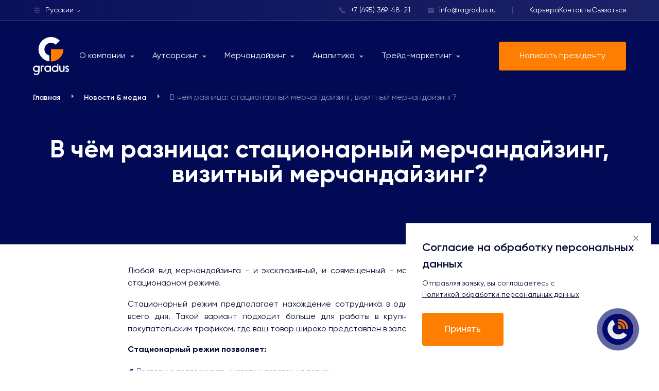

--- FILE ---
content_type: text/html; charset=utf-8
request_url: https://ragradus.ru/blog/v-chyom-raznitsa-statsionarnyy-merchandayzing-vizitnyy-merchandayzing
body_size: 13342
content:
<!doctype html><html data-n-head-ssr lang="ru" data-n-head="%7B%22lang%22:%7B%22ssr%22:%22ru%22%7D%7D"><head><meta data-n-head="ssr" charset="utf-8"><meta data-n-head="ssr" data-hid="viewport" name="viewport" content="width=device-width, initial-scale=1"><meta data-n-head="ssr" name="format-detection" content="telephone=no"><meta data-n-head="ssr" name="skype-toolbar" content="skype-toolbar-parser-compatible"><meta data-n-head="ssr" data-hid="keywords" name="keywords" content=""><meta data-n-head="ssr" data-hid="msapplication-config" name="msapplication-config" content="/browserconfig.xml"><meta data-n-head="ssr" data-hid="msapplication-TileColor" name="msapplication-TileColor" content="#ffffff"><meta data-n-head="ssr" data-hid="theme-color" name="theme-color" content="#ffffff"><meta data-n-head="ssr" data-hid="og:type" property="og:type" content="website"><meta data-n-head="ssr" data-hid="og:locale" property="og:locale" content="ru_RU"><meta data-n-head="ssr" data-hid="twitter:card" property="twitter:card" content="summary_large_image"><meta data-n-head="ssr" data-hid="twitter:domain" property="twitter:domain" content="gradus..ru"><meta data-n-head="ssr" data-hid="yandex-verification" property="yandex-verification" content="9dbcfd62134913d4"><meta data-n-head="ssr" data-hid="google-site-verification" property="google-site-verification" content="VETXEkbyHNM2kcG6FP4YoFoGjJI54kdXH7CsnALRFnY"><meta data-n-head="ssr" data-hid="description" name="description" content="Любой вид мерчандайзинга - и эксклюзивный, и совмещенный - можно выполнять в визитном или стационарном режиме."><meta data-n-head="ssr" data-hid="og:title" name="og:title" content="В чём разница: стационарный мерчандайзинг, визитный мерчандайзинг?"><meta data-n-head="ssr" data-hid="og:description" name="og:description" content="Любой вид мерчандайзинга - и эксклюзивный, и совмещенный - можно выполнять в визитном или стационарном режиме."><meta data-n-head="ssr" data-hid="twitter:title" name="twitter:title" content="В чём разница: стационарный мерчандайзинг, визитный мерчандайзинг?"><meta data-n-head="ssr" data-hid="twitter:description" name="twitter:description" content="Любой вид мерчандайзинга - и эксклюзивный, и совмещенный - можно выполнять в визитном или стационарном режиме."><title>В чём разница: стационарный мерчандайзинг, визитный мерчандайзинг?</title><link data-n-head="ssr" rel="shortcut icon" type="image/x-icon" href="/favicon.ico"><link data-n-head="ssr" rel="manifest" href="/manifest.json"><link data-n-head="ssr" rel="apple-touch-icon" href="/icons/apple-icon-57x57.png" sizes="57x57"><link data-n-head="ssr" rel="apple-touch-icon" href="/icons/apple-icon-60x60.png" sizes="60x60"><link data-n-head="ssr" rel="apple-touch-icon" href="/icons/apple-icon-72x72.png" sizes="72x72"><link data-n-head="ssr" rel="apple-touch-icon" href="/icons/apple-icon-76x76.png" sizes="76x76"><link data-n-head="ssr" rel="icon" href="/icons/android-icon-192x192.png" sizes="192x192" type="image/png"><link data-n-head="ssr" rel="icon" href="/icons/android-icon-180x180.png" sizes="180x180" type="image/png"><link data-n-head="ssr" rel="icon" href="/icons/android-icon-152x152.png" sizes="152x152" type="image/png"><link data-n-head="ssr" rel="icon" href="/icons/android-icon-144x144.png" sizes="144x144" type="image/png"><link data-n-head="ssr" rel="icon" href="/icons/android-icon-120x120.png" sizes="120x120" type="image/png"><link data-n-head="ssr" rel="icon" href="/icons/android-icon-114x114.png" sizes="114x114" type="image/png"><link data-n-head="ssr" rel="icon" href="/icons/favicon-96x96.png" sizes="96x96" type="image/png"><link data-n-head="ssr" rel="icon" href="/icons/favicon-32x32.png" sizes="32x32" type="image/png"><link data-n-head="ssr" rel="icon" href="/icons/favicon-16x16.png" sizes="16x16" type="image/png"><link data-n-head="ssr" rel="canonical" href="https://ragradus.ru/blog/v-chyom-raznitsa-statsionarnyy-merchandayzing-vizitnyy-merchandayzing"><link data-n-head="ssr" rel="alternate" hreflang="en" href="https://ragradus.ru/en/blog/v-chyom-raznitsa-statsionarnyy-merchandayzing-vizitnyy-merchandayzing"><link rel="stylesheet" href="/_nuxt/css/7b38927.css"><link rel="stylesheet" href="/_nuxt/css/4567e04.css"><script type="text/javascript" async src="https://app.uiscom.ru/static/cs.min.js?k=c5YtYeS7XzD8dfO_9igi2fDtU0KrDizP"></script></head><body class="locale-ru" data-n-head="%7B%22class%22:%7B%22ssr%22:%5B%22locale-ru%22%5D%7D%7D"><script src="/preloader.js"></script><div data-server-rendered="true" id="__nuxt"><!----><div id="__layout"><div id="app"><!----><div class="page__layout"><header class="header"><div class="header__top"><div class="container header__top-inner"><div class="dropdown-language"><div class="dropdown-language__btn"><div class="dropdown-language__icon"><svg width="16" height="16" viewBox="0 0 16 16" fill="none" xmlns="http://www.w3.org/2000/svg"><path d="M6.14284 10.7006H9.85716C9.48525 12.6637 8.74052 14 8 14C7.28192 14 6.55988 12.7435 6.17767 10.8773L6.14284 10.7006H9.85716H6.14284ZM2.64031 10.7007L5.22329 10.7006C5.44213 11.9501 5.81304 13.0131 6.29844 13.7571C4.76098 13.3029 3.48098 12.2498 2.72811 10.8681L2.64031 10.7007ZM10.7767 10.7006L13.3597 10.7007C12.621 12.1646 11.3005 13.2847 9.70217 13.7569C10.1548 13.0622 10.508 12.09 10.7309 10.9479L10.7767 10.7006L13.3597 10.7007L10.7767 10.7006ZM10.9584 6.80002L13.88 6.79965C13.9587 7.1875 14 7.58892 14 8C14 8.62729 13.9038 9.2321 13.7253 9.8005H10.9042C10.9674 9.22585 11.0005 8.62211 11.0005 8C11.0005 7.72737 10.9941 7.45826 10.9816 7.19359L10.9584 6.80002L13.88 6.79965L10.9584 6.80002ZM2.12002 6.79965L5.04158 6.80002C5.01384 7.19004 4.99953 7.59105 4.99953 8C4.99953 8.49769 5.02072 8.98362 5.06153 9.45231L5.0958 9.8005H2.27466C2.0962 9.2321 2 8.62729 2 8C2 7.58892 2.04132 7.1875 2.12002 6.79965ZM5.94561 6.79967H10.0544C10.0845 7.18711 10.1006 7.58848 10.1006 8C10.1006 8.50266 10.0766 8.99016 10.0323 9.45565L9.99532 9.80053H6.00468C5.93686 9.23297 5.89939 8.62833 5.89939 8C5.89939 7.69136 5.90844 7.38843 5.92567 7.09281L5.94561 6.79967H10.0544H5.94561ZM9.76629 2.34512L9.70157 2.24297C11.5123 2.77763 12.9665 4.1438 13.6223 5.89949L10.8682 5.89967C10.6789 4.4493 10.2944 3.20371 9.76629 2.34512L9.70157 2.24297L9.76629 2.34512ZM6.22534 2.26506L6.2984 2.24299C5.77002 3.05281 5.37732 4.24075 5.16876 5.63573L5.13182 5.89967L2.37772 5.89949C3.0247 4.16748 4.44863 2.81456 6.22534 2.26506L6.2984 2.24299L6.22534 2.26506ZM8 2C8.79115 2 9.58711 3.52527 9.92809 5.71061L9.95619 5.89952H6.04381C6.36741 3.61368 7.18624 2 8 2Z" fill="white" fill-opacity="0.2"></path></svg></div><div class="dropdown-language__title">Русский</div><div class="dropdown-language__arrow"><svg width="14" height="14" viewBox="0 0 14 14" fill="none" xmlns="http://www.w3.org/2000/svg"><path d="M4 7L6.99947 10L10 7" stroke="#BBBBCB" stroke-miterlimit="20"></path></svg></div></div><div class="dropdown-language__list" style="display:none;"><a href="/blog/v-chyom-raznitsa-statsionarnyy-merchandayzing-vizitnyy-merchandayzing" class="dropdown-language__item">Русский</a><a href="/en/blog/v-chyom-raznitsa-statsionarnyy-merchandayzing-vizitnyy-merchandayzing" class="dropdown-language__item">English</a></div></div><div class="header__top-right"><div class="header__top-item"><div class="header__top-icon"><svg width="16" height="16" viewBox="0 0 16 16" fill="none" xmlns="http://www.w3.org/2000/svg"><path d="M14 11.798C14 12.014 13.9519 12.236 13.8498 12.452C13.7476 12.668 13.6154 12.872 13.4412 13.064C13.1467 13.388 12.8222 13.622 12.4557 13.772C12.0951 13.922 11.7046 14 11.2839 14C10.671 14 10.016 13.856 9.32499 13.562C8.63395 13.268 7.94291 12.872 7.25789 12.374C6.56685 11.87 5.91187 11.312 5.28693 10.694C4.668 10.07 4.10916 9.416 3.61042 8.732C3.11768 8.048 2.72108 7.364 2.43265 6.686C2.14422 6.002 2 5.348 2 4.724C2 4.316 2.07211 3.926 2.21632 3.566C2.36054 3.2 2.58888 2.864 2.90736 2.564C3.29194 2.186 3.71257 2 4.15724 2C4.32549 2 4.49374 2.036 4.64397 2.108C4.8002 2.18 4.93841 2.288 5.04657 2.444L6.44066 4.406C6.54882 4.556 6.62694 4.694 6.68102 4.826C6.7351 4.952 6.76515 5.078 6.76515 5.192C6.76515 5.336 6.72308 5.48 6.63896 5.618C6.56084 5.756 6.44667 5.9 6.30245 6.044L5.84577 6.518C5.77967 6.584 5.74962 6.662 5.74962 6.758C5.74962 6.806 5.75563 6.848 5.76765 6.896C5.78568 6.944 5.80371 6.98 5.81572 7.016C5.92389 7.214 6.11017 7.472 6.37456 7.784C6.64497 8.096 6.9334 8.414 7.24587 8.732C7.57036 9.05 7.88282 9.344 8.2013 9.614C8.51377 9.878 8.77216 10.058 8.97646 10.166C9.00651 10.178 9.04256 10.196 9.08463 10.214C9.1327 10.232 9.18077 10.238 9.23485 10.238C9.33701 10.238 9.41512 10.202 9.48122 10.136L9.93791 9.686C10.0881 9.536 10.2323 9.422 10.3706 9.35C10.5088 9.266 10.647 9.224 10.7972 9.224C10.9114 9.224 11.0315 9.248 11.1637 9.302C11.2959 9.356 11.4342 9.434 11.5844 9.536L13.5734 10.946C13.7296 11.054 13.8378 11.18 13.9039 11.33C13.9639 11.48 14 11.63 14 11.798Z" fill="white" fill-opacity="0.2"></path></svg></div><a href="tel:+7(495)369-48-21" target="blank" class="header__top-text">+7 (495) 369-48-21</a></div><div class="header__top-item"><div class="header__top-icon"><svg width="16" height="16" viewBox="0 0 16 16" fill="none" xmlns="http://www.w3.org/2000/svg"><path d="M14 5.88V10.9688C14 12.0519 13.1861 12.937 12.1607 12.9968L12.05 13H3.95C2.91018 13 2.06045 12.1522 2.00309 11.084L2 10.9688V5.88L7.7912 9.04023C7.92197 9.11159 8.07803 9.11159 8.2088 9.04023L14 5.88ZM3.95 3H12.05C13.0608 3 13.892 3.8012 13.9903 4.82722L8 8.09584L2.00972 4.82722C2.10432 3.8392 2.87859 3.05966 3.83845 3.00327L3.95 3H12.05H3.95Z" fill="white" fill-opacity="0.2"></path></svg></div><a href="mailto:info@ragradus.ru" target="blank" class="header__top-text">info@ragradus.ru</a></div><div class="header__top-links"><a href="/career" class="header__top-link">Карьера</a><a href="/contacts" class="header__top-link">Контакты</a><button class="header__top-btn">Связаться</button></div></div></div></div><div class="header__bottom"><div class="container header__bottom-inner"><a href="/" class="header__logo nuxt-link-active"><img src="/media/vars/site_config/logo.svg" alt="Gradus"></a><nav class="header__nav"><ul class="header__list"><li class="header__list-item"><div class="header__list-item-btn"><a href="/about" class="header__list-item-title">О компании</a><div class="header__list-item-arrow"><svg width="14" height="14" viewBox="0 0 14 14" fill="none" xmlns="http://www.w3.org/2000/svg"><path d="M3 6L6.99929 10L11 6" fill="#BBBBCB"></path></svg></div></div><ul class="header__list-item-list" style="display:none;"><li><a href="/blog" class="header__list-item-link nuxt-link-active">Новости и медиа</a><a href="/contacts" class="header__list-item-link">Контакты</a><a href="/special/telefon-doveriya" class="header__list-item-link">Телефон доверия</a><a href="/special/partners" class="header__list-item-link">Станьте нашим партнёром в рамках модели MSP</a></li></ul></li><li class="header__list-item"><div class="header__list-item-btn"><a href="/services/category/outsourcing" class="header__list-item-title">Аутсорсинг</a><div class="header__list-item-arrow"><svg width="14" height="14" viewBox="0 0 14 14" fill="none" xmlns="http://www.w3.org/2000/svg"><path d="M3 6L6.99929 10L11 6" fill="#BBBBCB"></path></svg></div></div><ul class="header__list-item-list" style="display:none;"><li><a href="/services/autsorsing-dlya-skladov" class="header__list-item-link">Аутсорсинг для складов</a><a href="/services/autsorsing-dlya-proizvodstva" class="header__list-item-link">Аутсорсинг для производства</a><a href="/services/managed-service-provide-msp" class="header__list-item-link">Аутсорсинг персонала через MSP</a><a href="/services/outsourcing-prodazh" class="header__list-item-link">Аутсорсинг продаж</a><a href="/services/it-outsourcing" class="header__list-item-link">IT аутсорсинг</a><a href="/services/engineering" class="header__list-item-link">Инжиниринг</a><a href="/services/technical-services" class="header__list-item-link">Техническое обслуживание в ОАЭ</a><a href="/services/mobilnoe-prilozhenie-gradus" class="header__list-item-link">Мобильное приложение ГРАДУС</a></li></ul></li><li class="header__list-item"><div class="header__list-item-btn"><a href="/services/category/merchandayzing" class="header__list-item-title">Мерчандайзинг</a><div class="header__list-item-arrow"><svg width="14" height="14" viewBox="0 0 14 14" fill="none" xmlns="http://www.w3.org/2000/svg"><path d="M3 6L6.99929 10L11 6" fill="#BBBBCB"></path></svg></div></div><ul class="header__list-item-list" style="display:none;"><li><a href="/services/innovative-merchandising-solution" class="header__list-item-link">Инновационный мерчандайзинг</a><a href="/services/eksklyuzivnyy-merchandayzing" class="header__list-item-link">Эксклюзивный мерчандайзинг</a><a href="/services/sovmeschennyy-merchandayzing" class="header__list-item-link">Совмещенный мерчандайзинг</a><a href="/services/audit-torgovykh-tochek" class="header__list-item-link">Аудит торговых точек</a></li></ul></li><li class="header__list-item"><div class="header__list-item-btn"><a href="/services/category/analitika" class="header__list-item-title">Аналитика</a><div class="header__list-item-arrow"><svg width="14" height="14" viewBox="0 0 14 14" fill="none" xmlns="http://www.w3.org/2000/svg"><path d="M3 6L6.99929 10L11 6" fill="#BBBBCB"></path></svg></div></div><ul class="header__list-item-list" style="display:none;"><li><a href="/services/gradus-retail-index" class="header__list-item-link">Gradus Retail Index</a><a href="/services/analiz-promo" class="header__list-item-link">Анализ эффективности промо</a></li></ul></li><li class="header__list-item"><div class="header__list-item-btn"><a href="/services/category/treyd-marketing" class="header__list-item-title">Трейд-маркетинг</a><div class="header__list-item-arrow"><svg width="14" height="14" viewBox="0 0 14 14" fill="none" xmlns="http://www.w3.org/2000/svg"><path d="M3 6L6.99929 10L11 6" fill="#BBBBCB"></path></svg></div></div><ul class="header__list-item-list" style="display:none;"><li><a href="/services/razmeschenie-indoor-reklamy" class="header__list-item-link">Размещение Indoor – рекламы</a><a href="/services/consumer-marketing" class="header__list-item-link">Consumer marketing</a><a href="/services/degustatsii" class="header__list-item-link">Дегустации</a></li></ul></li></ul></nav><button class="btn btn-orange header__btn-contact">Написать президенту</button><div class="header__menu-btn"><svg width="12" height="12" viewBox="0 0 12 12" fill="none" xmlns="http://www.w3.org/2000/svg"><rect width="12" height="1" fill="#020955"></rect> <path d="M0 5.5H12V6.5H0V5.5Z" fill="#020955"></path> <rect y="11" width="12" height="1" fill="#020955"></rect></svg></div></div></div><div class="header__menu" style="display:none;"><div class="header__menu-top"><div class="container header__menu-top-inner"><a href="/" class="header__menu-logo nuxt-link-active"><img src="/media/vars/site_config/logo.svg" alt="Gradus"></a><div class="dropdown-language"><div class="dropdown-language__btn"><div class="dropdown-language__icon"><svg width="16" height="16" viewBox="0 0 16 16" fill="none" xmlns="http://www.w3.org/2000/svg"><path d="M6.14284 10.7006H9.85716C9.48525 12.6637 8.74052 14 8 14C7.28192 14 6.55988 12.7435 6.17767 10.8773L6.14284 10.7006H9.85716H6.14284ZM2.64031 10.7007L5.22329 10.7006C5.44213 11.9501 5.81304 13.0131 6.29844 13.7571C4.76098 13.3029 3.48098 12.2498 2.72811 10.8681L2.64031 10.7007ZM10.7767 10.7006L13.3597 10.7007C12.621 12.1646 11.3005 13.2847 9.70217 13.7569C10.1548 13.0622 10.508 12.09 10.7309 10.9479L10.7767 10.7006L13.3597 10.7007L10.7767 10.7006ZM10.9584 6.80002L13.88 6.79965C13.9587 7.1875 14 7.58892 14 8C14 8.62729 13.9038 9.2321 13.7253 9.8005H10.9042C10.9674 9.22585 11.0005 8.62211 11.0005 8C11.0005 7.72737 10.9941 7.45826 10.9816 7.19359L10.9584 6.80002L13.88 6.79965L10.9584 6.80002ZM2.12002 6.79965L5.04158 6.80002C5.01384 7.19004 4.99953 7.59105 4.99953 8C4.99953 8.49769 5.02072 8.98362 5.06153 9.45231L5.0958 9.8005H2.27466C2.0962 9.2321 2 8.62729 2 8C2 7.58892 2.04132 7.1875 2.12002 6.79965ZM5.94561 6.79967H10.0544C10.0845 7.18711 10.1006 7.58848 10.1006 8C10.1006 8.50266 10.0766 8.99016 10.0323 9.45565L9.99532 9.80053H6.00468C5.93686 9.23297 5.89939 8.62833 5.89939 8C5.89939 7.69136 5.90844 7.38843 5.92567 7.09281L5.94561 6.79967H10.0544H5.94561ZM9.76629 2.34512L9.70157 2.24297C11.5123 2.77763 12.9665 4.1438 13.6223 5.89949L10.8682 5.89967C10.6789 4.4493 10.2944 3.20371 9.76629 2.34512L9.70157 2.24297L9.76629 2.34512ZM6.22534 2.26506L6.2984 2.24299C5.77002 3.05281 5.37732 4.24075 5.16876 5.63573L5.13182 5.89967L2.37772 5.89949C3.0247 4.16748 4.44863 2.81456 6.22534 2.26506L6.2984 2.24299L6.22534 2.26506ZM8 2C8.79115 2 9.58711 3.52527 9.92809 5.71061L9.95619 5.89952H6.04381C6.36741 3.61368 7.18624 2 8 2Z" fill="white" fill-opacity="0.2"></path></svg></div><div class="dropdown-language__title">Русский</div><div class="dropdown-language__arrow"><svg width="14" height="14" viewBox="0 0 14 14" fill="none" xmlns="http://www.w3.org/2000/svg"><path d="M4 7L6.99947 10L10 7" stroke="#BBBBCB" stroke-miterlimit="20"></path></svg></div></div><div class="dropdown-language__list" style="display:none;"><a href="/blog/v-chyom-raznitsa-statsionarnyy-merchandayzing-vizitnyy-merchandayzing" class="dropdown-language__item">Русский</a><a href="/en/blog/v-chyom-raznitsa-statsionarnyy-merchandayzing-vizitnyy-merchandayzing" class="dropdown-language__item">English</a></div></div><button class="header__menu-close"><svg width="12" height="12" viewBox="0 0 12 12" fill="none" xmlns="http://www.w3.org/2000/svg"><path fill-rule="evenodd" clip-rule="evenodd" d="M6.00004 5.23081L1.76922 1L1 1.76922L5.23081 6.00004L1.00008 10.2308L1.76931 11L6.00004 6.76926L10.2307 10.9999L10.9999 10.2307L6.76926 6.00004L11 1.7693L10.2308 1.00008L6.00004 5.23081Z" fill="white"></path></svg></button></div></div><div class="header__menu-content" style="display:none;"><div class="container"><div class="header__menu-item"><div class="header__menu-item-btn"><a href="/about" class="header__menu-item-title">О компании</a><div class="header__menu-item-arrow"><svg width="14" height="14" viewBox="0 0 14 14" fill="none" xmlns="http://www.w3.org/2000/svg"><path d="M6 11L10 7.00071L6 3" fill="#BBBBCB"></path></svg></div></div><div class="header__menu-item-list" style="display:none;"><div class="container"><div class="header__menu-item-back"><svg width="14" height="14" viewBox="0 0 14 14" fill="none" xmlns="http://www.w3.org/2000/svg"><path d="M8 11L4 7.00071L8 3" fill="#BBBBCB"></path></svg> <span>Назад</span></div><div class="header__menu-item-links" style="display:none;"><a href="/blog" class="header__menu-item-link nuxt-link-active">Новости и медиа</a><a href="/contacts" class="header__menu-item-link">Контакты</a><a href="/special/telefon-doveriya" class="header__menu-item-link">Телефон доверия</a><a href="/special/partners" class="header__menu-item-link">Станьте нашим партнёром в рамках модели MSP</a></div></div></div></div><div class="header__menu-item"><div class="header__menu-item-btn"><a href="/services/category/outsourcing" class="header__menu-item-title">Аутсорсинг</a><div class="header__menu-item-arrow"><svg width="14" height="14" viewBox="0 0 14 14" fill="none" xmlns="http://www.w3.org/2000/svg"><path d="M6 11L10 7.00071L6 3" fill="#BBBBCB"></path></svg></div></div><div class="header__menu-item-list" style="display:none;"><div class="container"><div class="header__menu-item-back"><svg width="14" height="14" viewBox="0 0 14 14" fill="none" xmlns="http://www.w3.org/2000/svg"><path d="M8 11L4 7.00071L8 3" fill="#BBBBCB"></path></svg> <span>Назад</span></div><div class="header__menu-item-links" style="display:none;"><a href="/services/autsorsing-dlya-skladov" class="header__menu-item-link">Аутсорсинг для складов</a><a href="/services/autsorsing-dlya-proizvodstva" class="header__menu-item-link">Аутсорсинг для производства</a><a href="/services/managed-service-provide-msp" class="header__menu-item-link">Аутсорсинг персонала через MSP</a><a href="/services/outsourcing-prodazh" class="header__menu-item-link">Аутсорсинг продаж</a><a href="/services/it-outsourcing" class="header__menu-item-link">IT аутсорсинг</a><a href="/services/engineering" class="header__menu-item-link">Инжиниринг</a><a href="/services/technical-services" class="header__menu-item-link">Техническое обслуживание в ОАЭ</a><a href="/services/mobilnoe-prilozhenie-gradus" class="header__menu-item-link">Мобильное приложение ГРАДУС</a></div></div></div></div><div class="header__menu-item"><div class="header__menu-item-btn"><a href="/services/category/merchandayzing" class="header__menu-item-title">Мерчандайзинг</a><div class="header__menu-item-arrow"><svg width="14" height="14" viewBox="0 0 14 14" fill="none" xmlns="http://www.w3.org/2000/svg"><path d="M6 11L10 7.00071L6 3" fill="#BBBBCB"></path></svg></div></div><div class="header__menu-item-list" style="display:none;"><div class="container"><div class="header__menu-item-back"><svg width="14" height="14" viewBox="0 0 14 14" fill="none" xmlns="http://www.w3.org/2000/svg"><path d="M8 11L4 7.00071L8 3" fill="#BBBBCB"></path></svg> <span>Назад</span></div><div class="header__menu-item-links" style="display:none;"><a href="/services/innovative-merchandising-solution" class="header__menu-item-link">Инновационный мерчандайзинг</a><a href="/services/eksklyuzivnyy-merchandayzing" class="header__menu-item-link">Эксклюзивный мерчандайзинг</a><a href="/services/sovmeschennyy-merchandayzing" class="header__menu-item-link">Совмещенный мерчандайзинг</a><a href="/services/audit-torgovykh-tochek" class="header__menu-item-link">Аудит торговых точек</a></div></div></div></div><div class="header__menu-item"><div class="header__menu-item-btn"><a href="/services/category/analitika" class="header__menu-item-title">Аналитика</a><div class="header__menu-item-arrow"><svg width="14" height="14" viewBox="0 0 14 14" fill="none" xmlns="http://www.w3.org/2000/svg"><path d="M6 11L10 7.00071L6 3" fill="#BBBBCB"></path></svg></div></div><div class="header__menu-item-list" style="display:none;"><div class="container"><div class="header__menu-item-back"><svg width="14" height="14" viewBox="0 0 14 14" fill="none" xmlns="http://www.w3.org/2000/svg"><path d="M8 11L4 7.00071L8 3" fill="#BBBBCB"></path></svg> <span>Назад</span></div><div class="header__menu-item-links" style="display:none;"><a href="/services/gradus-retail-index" class="header__menu-item-link">Gradus Retail Index</a><a href="/services/analiz-promo" class="header__menu-item-link">Анализ эффективности промо</a></div></div></div></div><div class="header__menu-item"><div class="header__menu-item-btn"><a href="/services/category/treyd-marketing" class="header__menu-item-title">Трейд-маркетинг</a><div class="header__menu-item-arrow"><svg width="14" height="14" viewBox="0 0 14 14" fill="none" xmlns="http://www.w3.org/2000/svg"><path d="M6 11L10 7.00071L6 3" fill="#BBBBCB"></path></svg></div></div><div class="header__menu-item-list" style="display:none;"><div class="container"><div class="header__menu-item-back"><svg width="14" height="14" viewBox="0 0 14 14" fill="none" xmlns="http://www.w3.org/2000/svg"><path d="M8 11L4 7.00071L8 3" fill="#BBBBCB"></path></svg> <span>Назад</span></div><div class="header__menu-item-links" style="display:none;"><a href="/services/razmeschenie-indoor-reklamy" class="header__menu-item-link">Размещение Indoor – рекламы</a><a href="/services/consumer-marketing" class="header__menu-item-link">Consumer marketing</a><a href="/services/degustatsii" class="header__menu-item-link">Дегустации</a></div></div></div></div></div><div class="header__menu-bottom"><div class="container header__menu-bottom-row"><button class="btn btn-orange header__menu-contact">Связаться</button><a href="/career" class="header__menu-contact-small">Карьера</a><button class="header__menu-contact-small">Написать президенту</button></div><div class="container header__menu-contacts"><div class="header__menu-contacts-interactive"><a href="tel:+7(495)369-48-21" target="blank" class="header__menu-contacts-item"><svg width="16" height="16" viewBox="0 0 16 16" fill="none" xmlns="http://www.w3.org/2000/svg"><path d="M14 11.798C14 12.014 13.9519 12.236 13.8498 12.452C13.7476 12.668 13.6154 12.872 13.4412 13.064C13.1467 13.388 12.8222 13.622 12.4557 13.772C12.0951 13.922 11.7046 14 11.2839 14C10.671 14 10.016 13.856 9.32499 13.562C8.63395 13.268 7.94291 12.872 7.25789 12.374C6.56685 11.87 5.91187 11.312 5.28693 10.694C4.668 10.07 4.10916 9.416 3.61042 8.732C3.11768 8.048 2.72108 7.364 2.43265 6.686C2.14422 6.002 2 5.348 2 4.724C2 4.316 2.07211 3.926 2.21632 3.566C2.36054 3.2 2.58888 2.864 2.90736 2.564C3.29194 2.186 3.71257 2 4.15724 2C4.32549 2 4.49374 2.036 4.64397 2.108C4.8002 2.18 4.93841 2.288 5.04657 2.444L6.44066 4.406C6.54882 4.556 6.62694 4.694 6.68102 4.826C6.7351 4.952 6.76515 5.078 6.76515 5.192C6.76515 5.336 6.72308 5.48 6.63896 5.618C6.56084 5.756 6.44667 5.9 6.30245 6.044L5.84577 6.518C5.77967 6.584 5.74962 6.662 5.74962 6.758C5.74962 6.806 5.75563 6.848 5.76765 6.896C5.78568 6.944 5.80371 6.98 5.81572 7.016C5.92389 7.214 6.11017 7.472 6.37456 7.784C6.64497 8.096 6.9334 8.414 7.24587 8.732C7.57036 9.05 7.88282 9.344 8.2013 9.614C8.51377 9.878 8.77216 10.058 8.97646 10.166C9.00651 10.178 9.04256 10.196 9.08463 10.214C9.1327 10.232 9.18077 10.238 9.23485 10.238C9.33701 10.238 9.41512 10.202 9.48122 10.136L9.93791 9.686C10.0881 9.536 10.2323 9.422 10.3706 9.35C10.5088 9.266 10.647 9.224 10.7972 9.224C10.9114 9.224 11.0315 9.248 11.1637 9.302C11.2959 9.356 11.4342 9.434 11.5844 9.536L13.5734 10.946C13.7296 11.054 13.8378 11.18 13.9039 11.33C13.9639 11.48 14 11.63 14 11.798Z" fill="white" fill-opacity="0.2"></path></svg> <span>+7 (495) 369-48-21</span></a><a href="mailto:info@ragradus.ru" target="blank" class="header__menu-contacts-item"><svg width="16" height="16" viewBox="0 0 16 16" fill="none" xmlns="http://www.w3.org/2000/svg"><path d="M14 5.88V10.9688C14 12.0519 13.1861 12.937 12.1607 12.9968L12.05 13H3.95C2.91018 13 2.06045 12.1522 2.00309 11.084L2 10.9688V5.88L7.7912 9.04023C7.92197 9.11159 8.07803 9.11159 8.2088 9.04023L14 5.88ZM3.95 3H12.05C13.0608 3 13.892 3.8012 13.9903 4.82722L8 8.09584L2.00972 4.82722C2.10432 3.8392 2.87859 3.05966 3.83845 3.00327L3.95 3H12.05H3.95Z" fill="white" fill-opacity="0.2"></path></svg> <span>info@ragradus.ru</span></a></div><div class="header__menu-contacts-social"><a href="https://t.me/pro_ragradus" target="blank" class="header__menu-social"><img src="/media/vars/menu_item/telegram.svg" alt="telegram"></a><a href="https://t.me/pro_ragradus" target="blank" class="header__menu-social"><img src="/media/vars/menu_item/vk.svg" alt="vk"></a></div></div></div></div></div></header><main class="main"><div class="article-page"><section class="first-section"><!----><div class="container"><div class="first-section__divider"></div><nav itemscope="itemscope" itemtype="http://schema.org/BreadcrumbList" class="breadcrumbs"><div itemscope="itemscope" itemprop="itemListElement" itemtype="http://schema.org/ListItem" class="breadcrumbs__item"><a href="/" itemprop="item" class="breadcrumbs__item-title nuxt-link-active"><span itemprop="name">Главная</span></a><meta itemprop="position" content="0"></div><span class="breadcrumbs__divider"><svg width="14" height="14" viewBox="0 0 14 14" fill="none" xmlns="http://www.w3.org/2000/svg"><path d="M6 11L10 7.00071L6 3" fill="#BBBBCB"></path></svg></span><div itemscope="itemscope" itemprop="itemListElement" itemtype="http://schema.org/ListItem" class="breadcrumbs__item"><a href="/blog" itemprop="item" class="breadcrumbs__item-title nuxt-link-active"><span itemprop="name">Новости &amp; медиа</span></a><meta itemprop="position" content="1"></div><span class="breadcrumbs__divider"><svg width="14" height="14" viewBox="0 0 14 14" fill="none" xmlns="http://www.w3.org/2000/svg"><path d="M6 11L10 7.00071L6 3" fill="#BBBBCB"></path></svg></span><div itemscope="itemscope" itemprop="itemListElement" itemtype="http://schema.org/ListItem" class="breadcrumbs__item"><span itemprop="name">В чём разница: стационарный мерчандайзинг, визитный мерчандайзинг?</span><meta itemprop="position" content="2"></div></nav><!----><!----><!----><!----><!----><h1 class="first-section__title">В чём разница: стационарный мерчандайзинг, визитный мерчандайзинг?</h1><div class="first-section__caption"></div></div></section><div class="article-text"><div class="container article__container html-block"><p style="text-align: justify;">Любой вид мерчандайзинга - и эксклюзивный, и совмещенный - можно выполнять в визитном или стационарном режиме.</p>

<p style="text-align: justify;">Стационарный режим предполагает нахождение сотрудника в одной торговой точке в течение всего дня. Такой вариант подходит больше для работы в крупных гипермаркетах с большим покупательским трафиком, где ваш товар широко представлен в зале.</p>

<p style="text-align: justify;"><strong>Стационарный режим позволяет:</strong></p>

<ul>
	<li style="text-align: justify;">Постоянно поддерживать чистоту и порядок на полках</li>
	<li style="text-align: justify;">Следить за наполненностью запаса в магазине и на складе</li>
	<li style="text-align: justify;">Обеспечивать актуальность и наличие ценников</li>
	<li style="text-align: justify;">Контролировать срок годности товара</li>
	<li style="text-align: justify;">Размещать рекламные материалы</li>
	<li style="text-align: justify;">Выкладывать вновь поступившие товары в зал</li>
	<li style="text-align: justify;">Своевременно предоставлять отчетность</li>
	<li style="text-align: justify;">Налаживать коммуникацию в торговой точке с ее руководством, повышать лояльность к бренд</li>
</ul>

<p style="text-align: justify;"><img alt="" src="/media/upload/2023/11/09/woman-writing-on-notepad-in-shop%20(1).jpg" style="width: 100%;" /></p>

<p style="text-align: justify;">Визитный режим - это временное пребывание в магазине. Рабочий день сотрудника проходит в нескольких торговых точках, в соответствии с утвержденным маршрутом.&nbsp;Количество посещений зависит от удаленности магазинов друг от друга, количества товара и объема необходимой отчетности.</p>

<p style="text-align: justify;"><strong>Визитный </strong><strong>режим предпочтителен для малых точек с небольшой проходимостью и средним чеком:</strong></p>

<ul>
	<li style="text-align: justify;">Он позволяет следить за состоянием товара и его представленности, охватывая наибольшую зону продаж</li>
	<li style="text-align: justify;">Подходит для производителей/поставщиков с небольшим оборотом или ассортиментом</li>
</ul>

<p style="text-align: justify;">Визитный мерчандайзер также может представлять одного поставщика, либо нескольких. При этом эксклюзивный сотрудник посещает в среднем 7-15 точек в день, а совмещенный 5-10 точек.</p></div></div><!----><!----><section class="subscribe"><div class="container"><div class="subscribe__block"><img src="/images/subscribe-waves.svg" alt class="subscribe__bg"><div class="subscribe__title">Подпишитесь на новости блога</div><div class="subscribe__caption">Статьи, кейсы и чек-листы по digital-маркетингу от ведущих экспертов рынка</div><form novalidate="novalidate" class="subscribe__form"><div class="input subscribe__input"><input name="email" type="email" placeholder="Введите E-mail"><div class="form__errors"><div class="form__error" style="display:none;">Это поле обязательно</div><div class="form__error" style="display:none;">Неправильный email</div><!----></div></div><button class="btn btn-orange subscribe__submit">Подписаться на новости</button></form><div class="subscribe__success" style="display:none;">Спасибо за подписку</div></div></div></section><!----><section class="recommend-block"><div class="container"><div class="recommend-block__head"><h2 class="recommend-block__title">Похожие новости</h2><a href="/blog" class="btn btn-solid btn-recommend nuxt-link-active">Смотреть все</a></div><div class="recommend-block__slider"><div class="swiper-wrapper"><article class="article-item swiper-slide recommend-block__item article"><div class="article-item__preview"><a href="/blog/fmcg-na-storone-autsorsinga-pochemu-brendov-privlekayut-agentstva-dlya-realizatsii-merchandayzingovoy-strategii" class="article-item__title"><img src="/media/pubs/2026/01/banner-2048%D1%851366_1_TbZKxVF.png" alt=""><!----></a></div><div class="article-item__content"><div class="article-item__row"><div class="article-item__category"><a href="/blog/category/novosti">Новости</a></div></div><h3 class="article-item__title"><a href="/blog/fmcg-na-storone-autsorsinga-pochemu-brendov-privlekayut-agentstva-dlya-realizatsii-merchandayzingovoy-strategii">FMCG на стороне аутсорсинга: почему 96% брендов привлекают агентства для реализации мерчандайзинговой стратегии</a></h3></div></article><article class="article-item swiper-slide recommend-block__item article"><div class="article-item__preview"><a href="/blog/kak-robotizatsiya-skladov-vliyaet-na-rynok-hr-autsorsinga-v-rossii" class="article-item__title"><img src="/media/pubs/2025/12/robotizaciya-skladov-hr-autsorsing-rossiya_1.jpg" alt=""><!----></a></div><div class="article-item__content"><div class="article-item__row"><div class="article-item__category"><a href="/blog/category/stati">Статьи</a></div></div><h3 class="article-item__title"><a href="/blog/kak-robotizatsiya-skladov-vliyaet-na-rynok-hr-autsorsinga-v-rossii">Как роботизация складов влияет на рынок HR-аутсорсинга в России</a></h3></div></article><article class="article-item swiper-slide recommend-block__item article"><div class="article-item__preview"><a href="/blog/kak-bystro-nayti-sotrudnikov" class="article-item__title"><img src="/media/pubs/2025/11/PressFoto_21588668-Large.jpg" alt=""><!----></a></div><div class="article-item__content"><div class="article-item__row"><div class="article-item__category"><a href="/blog/category/stati">Статьи</a></div></div><h3 class="article-item__title"><a href="/blog/kak-bystro-nayti-sotrudnikov">Как быстро найти сотрудников — где проводить срочный поиск сотрудников на работу</a></h3></div></article></div></div><div class="swiper-pagination recommend-block__slider-pagination"></div><div class="recommend-block__slider-controls"><div class="swiper-button-prev recommend-block__slider-prev"><svg width="8" height="16" viewBox="0 0 8 16" fill="none" xmlns="http://www.w3.org/2000/svg"><path d="M8 0L1.27208e-07 7.99859L8 16L8 0Z" fill="#020955"></path></svg></div><div class="swiper-button-next recommend-block__slider-next"><svg width="8" height="16" viewBox="0 0 8 16" fill="none" xmlns="http://www.w3.org/2000/svg"><path d="M0 0L8 7.99859L6.99382e-07 16L0 0Z" fill="#02084F"></path></svg></div></div></div></section><!----></div></main><footer class="footer"><div class="footer__top"><div class="container"><div class="footer__nav"><div class="footer__nav-col"><div class="footer__nav-title has--childs"><a href="/about" class="footer__nav-link">О компании</a></div><div class="footer__nav-list"><a href="/blog" class="footer__nav-link nuxt-link-active">Новости и Медиа</a><a href="/contacts" class="footer__nav-link">Контакты</a><a href="/special/telefon-doveriya" class="footer__nav-link">Телефон доверия</a><a href="/special/partners" class="footer__nav-link">Станьте нашим партнёром в рамках модели MSP</a><a href="/services/garant-registrum" class="footer__nav-link">Garant Registrum</a></div></div><div class="footer__nav-col"><div class="footer__nav-title has--childs"><a href="/services/category/outsourcing" class="footer__nav-link">Аутсорсинг</a></div><div class="footer__nav-list"><a href="/services/autsorsing-dlya-skladov" class="footer__nav-link">Аутсорсинг для складов</a><a href="/services/autsorsing-dlya-proizvodstva" class="footer__nav-link">Аутсорсинг для производства</a><a href="/services/managed-service-provide-msp" class="footer__nav-link">Аутсорсинг персонала через MSP</a><a href="/services/outsourcing-prodazh" class="footer__nav-link">Аутсорсинг продаж</a><a href="/services/it-outsourcing" class="footer__nav-link">IT аутсорсинг</a><a href="/services/engineering" class="footer__nav-link">Инжиниринг</a><a href="/services/technical-services" class="footer__nav-link">Техническое обслуживание в ОАЭ</a><a href="/services/mobilnoe-prilozhenie-gradus" class="footer__nav-link">Мобильное приложение ГРАДУС</a></div></div><div class="footer__nav-col"><div class="footer__nav-title has--childs"><a href="/services/category/merchandayzing" class="footer__nav-link">Мерчандайзинг</a></div><div class="footer__nav-list"><a href="/services/innovative-merchandising-solution" class="footer__nav-link">Инновационный мерчандайзинг</a><a href="/services/eksklyuzivnyy-merchandayzing" class="footer__nav-link">Эксклюзивный мерчандайзинг</a><a href="/services/sovmeschennyy-merchandayzing" class="footer__nav-link">Совмещенный мерчандайзинг</a><a href="/services/audit-torgovykh-tochek" class="footer__nav-link">Аудит торговых точек</a></div></div><div class="footer__nav-col"><div class="footer__nav-title has--childs"><a href="/services/category/analitika" class="footer__nav-link">Аналитика</a></div><div class="footer__nav-list"><a href="/services/gradus-retail-index" class="footer__nav-link">Gradus Retail Index</a><a href="/services/analiz-promo" class="footer__nav-link">Анализ эффективности промо</a></div></div><div class="footer__nav-col"><div class="footer__nav-title has--childs"><a href="/services/category/treyd-marketing" class="footer__nav-link">Трейд-маркетинг</a></div><div class="footer__nav-list"><a href="/services/razmeschenie-indoor-reklamy" class="footer__nav-link">Размещение Indoor – рекламы</a><a href="/services/consumer-marketing" class="footer__nav-link">Consumer marketing</a><a href="/services/degustatsii" class="footer__nav-link">Дегустации</a></div></div></div><div itemscope="itemscope" itemtype="https://schema.org/LocalBusiness" class="footer__contacts"><a href="https://t.me/pro_ragradus" target="blank" class="footer__contacts-social"><img src="/media/vars/menu_item/Vector_50MgW0k.svg" alt="item.title"></a><a href="https://vk.com/ragradus" target="blank" class="footer__contacts-social"><img src="/media/vars/menu_item/Vector_okJSyAJ.svg" alt="item.title"></a><a href="tel:+7 (495) 369-48-21" target="blank" class="footer__contacts-item"><img src="/icons/phone-white.svg" alt class="footer__contacts-item-icon"><p itemprop="telephone" class="footer__contacts-item-value">+7 (495) 369-48-21</p></a><a href="mail:info@ragradus.ru" target="blank" class="footer__contacts-item"><img src="/icons/mail-white.svg" alt class="footer__contacts-item-icon"><p itemprop="email" class="footer__contacts-item-value">info@ragradus.ru</p></a><a href="/contacts" target="blank" class="footer__contacts-item"><img src="/icons/pin-white.svg" alt class="footer__contacts-item-icon"><p itemprop="address" class="footer__contacts-item-value">г. Москва, 3-я Песчаная улица, д 2А, ВЭБ Арена, Red Tower 9 этаж</p></a></div></div></div><div class="footer__bottom"><div class="container footer__bottom-inner"><div class="footer__bottom-copyright">© 2013–2026 Рекламное Агентство ГРАДУС. Все права защищены</div><a href="/page/politika-konfidentsialnosti" class="link footer__bottom-policy">Политика конфиденциальности</a></div></div></footer></div><div class="cookie-bar" style="display:none;"><img src="/icons/close-black.svg" alt class="cookie-bar__close"><div class="cookie-bar__title">Согласие на обработку персональных данных</div><div class="cookie-bar__text html-block"><p>Отправляя заявку, вы соглашаетесь с&nbsp;<a href="/page/politika-konfidentsialnosti" rel="noreferrer noopener" target="_blank">Политикой обработки персональных данных</a></p></div><div class="cookie-bar__row"><button class="btn btn-orange cookie-bar__submit">Принять</button></div></div><!----><div class="popup feedback-popup" style="display:none;"><div class="popup__overlay"></div><div class="popup__main" style="display:none;"><button class="popup__close"><svg width="12" height="12" viewBox="0 0 12 12" fill="none" xmlns="http://www.w3.org/2000/svg"><path opacity="0.5" d="M1 1L11 11M11 1L1 11" stroke="#02084F" stroke-width="2" stroke-linecap="round"></path></svg></button><div class="feedback-popup__inner"><!----></div></div></div><div class="popup feedback-popup" style="display:none;"><div class="popup__overlay"></div><div class="popup__main" style="display:none;"><button class="popup__close"><svg width="12" height="12" viewBox="0 0 12 12" fill="none" xmlns="http://www.w3.org/2000/svg"><path opacity="0.5" d="M1 1L11 11M11 1L1 11" stroke="#02084F" stroke-width="2" stroke-linecap="round"></path></svg></button><div class="feedback-popup__inner"><!----></div></div></div><div class="popup thanks-popup" style="display:none;"><div class="popup__overlay"></div><div class="popup__main" style="display:none;"><button class="popup__close"><svg width="12" height="12" viewBox="0 0 12 12" fill="none" xmlns="http://www.w3.org/2000/svg"><path opacity="0.5" d="M1 1L11 11M11 1L1 11" stroke="#02084F" stroke-width="2" stroke-linecap="round"></path></svg></button><img src="/icons/accept-circle.svg" alt="" class="thanks-popup__icon"><div class="thanks-popup__title"></div><div class="thanks-popup__caption"></div><button class="btn btn-orange thanks-popup__btn">Вернуться на сайт</button></div></div><div class="video-modal-backdrop" style="display:none;"><button class="popup__close"><svg width="12" height="12" viewBox="0 0 12 12" fill="none" xmlns="http://www.w3.org/2000/svg"><path opacity="0.5" d="M1 1L11 11M11 1L1 11" stroke="#02084F" stroke-width="2" stroke-linecap="round"></path></svg></button><!----></div></div></div></div><script>window.__NUXT__=(function(a,b,c,d,e,f,g,h,i,j,k,l,m,n,o,p,q,r,s,t,u,v,w,x,y,z,A,B,C,D,E,F,G,H,I,J,K,L,M,N,O,P,Q,R,S,T,U,V,W,X,Y,Z,_,$,aa,ab,ac,ad,ae,af,ag,ah,ai,aj,ak,al,am,an,ao,ap,aq,ar,as,at,au,av,aw,ax,ay,az,aA,aB,aC,aD,aE,aF,aG,aH,aI,aJ,aK,aL,aM,aN,aO,aP,aQ,aR,aS,aT,aU,aV,aW,aX,aY,aZ,a_,a$,ba,bb,bc,bd,be,bf,bg,bh,bi,bj,bk,bl,bm,bn,bo,bp,bq,br,bs,bt,bu,bv,bw,bx,by,bz,bA,bB){return {layout:"default",data:[{fetchError:u,fetchStatus:200,page:{},title:A,slug:"v-chyom-raznitsa-statsionarnyy-merchandayzing-vizitnyy-merchandayzing",meta:{seo_title:A,seo_description:"Любой вид мерчандайзинга - и эксклюзивный, и совмещенный - можно выполнять в визитном или стационарном режиме."},image:"\u002Fmedia\u002Fpubs\u002F2023\u002F08\u002F%D1%81%D1%82%D0%B0%D1%82%D1%8C%D0%B8_%D1%81%D0%B8%D0%BD_ByW5AB5.png",alt:a,author:a,category:{title:"Глоссарий",slug:"poleznoe"},content:"\u003Cp style=\"text-align: justify;\"\u003EЛюбой вид мерчандайзинга - и эксклюзивный, и совмещенный - можно выполнять в визитном или стационарном режиме.\u003C\u002Fp\u003E\r\n\r\n\u003Cp style=\"text-align: justify;\"\u003EСтационарный режим предполагает нахождение сотрудника в одной торговой точке в течение всего дня. Такой вариант подходит больше для работы в крупных гипермаркетах с большим покупательским трафиком, где ваш товар широко представлен в зале.\u003C\u002Fp\u003E\r\n\r\n\u003Cp style=\"text-align: justify;\"\u003E\u003Cstrong\u003EСтационарный режим позволяет:\u003C\u002Fstrong\u003E\u003C\u002Fp\u003E\r\n\r\n\u003Cul\u003E\r\n\t\u003Cli style=\"text-align: justify;\"\u003EПостоянно поддерживать чистоту и порядок на полках\u003C\u002Fli\u003E\r\n\t\u003Cli style=\"text-align: justify;\"\u003EСледить за наполненностью запаса в магазине и на складе\u003C\u002Fli\u003E\r\n\t\u003Cli style=\"text-align: justify;\"\u003EОбеспечивать актуальность и наличие ценников\u003C\u002Fli\u003E\r\n\t\u003Cli style=\"text-align: justify;\"\u003EКонтролировать срок годности товара\u003C\u002Fli\u003E\r\n\t\u003Cli style=\"text-align: justify;\"\u003EРазмещать рекламные материалы\u003C\u002Fli\u003E\r\n\t\u003Cli style=\"text-align: justify;\"\u003EВыкладывать вновь поступившие товары в зал\u003C\u002Fli\u003E\r\n\t\u003Cli style=\"text-align: justify;\"\u003EСвоевременно предоставлять отчетность\u003C\u002Fli\u003E\r\n\t\u003Cli style=\"text-align: justify;\"\u003EНалаживать коммуникацию в торговой точке с ее руководством, повышать лояльность к бренд\u003C\u002Fli\u003E\r\n\u003C\u002Ful\u003E\r\n\r\n\u003Cp style=\"text-align: justify;\"\u003E\u003Cimg alt=\"\" src=\"\u002Fmedia\u002Fupload\u002F2023\u002F11\u002F09\u002Fwoman-writing-on-notepad-in-shop%20(1).jpg\" style=\"width: 100%;\" \u002F\u003E\u003C\u002Fp\u003E\r\n\r\n\u003Cp style=\"text-align: justify;\"\u003EВизитный режим - это временное пребывание в магазине. Рабочий день сотрудника проходит в нескольких торговых точках, в соответствии с утвержденным маршрутом.&nbsp;Количество посещений зависит от удаленности магазинов друг от друга, количества товара и объема необходимой отчетности.\u003C\u002Fp\u003E\r\n\r\n\u003Cp style=\"text-align: justify;\"\u003E\u003Cstrong\u003EВизитный \u003C\u002Fstrong\u003E\u003Cstrong\u003Eрежим предпочтителен для малых точек с небольшой проходимостью и средним чеком:\u003C\u002Fstrong\u003E\u003C\u002Fp\u003E\r\n\r\n\u003Cul\u003E\r\n\t\u003Cli style=\"text-align: justify;\"\u003EОн позволяет следить за состоянием товара и его представленности, охватывая наибольшую зону продаж\u003C\u002Fli\u003E\r\n\t\u003Cli style=\"text-align: justify;\"\u003EПодходит для производителей\u002Fпоставщиков с небольшим оборотом или ассортиментом\u003C\u002Fli\u003E\r\n\u003C\u002Ful\u003E\r\n\r\n\u003Cp style=\"text-align: justify;\"\u003EВизитный мерчандайзер также может представлять одного поставщика, либо нескольких. При этом эксклюзивный сотрудник посещает в среднем 7-15 точек в день, а совмещенный 5-10 точек.\u003C\u002Fp\u003E",show_subscriptions_form:b,show_sections:u,sections:[],show_cards:u,cards:[],show_accordion:u,accordion_title:a,accordion_items:[],show_authors:u,authors_title:a,authors:[],show_socials:u,socials_block:a,show_associations:u,associations_block:a,others:{others_title:"Похожие новости",others_btn_text:"Смотреть все",others_btn_url:B},other_items:[{id:289,title:"FMCG на стороне аутсорсинга: почему 96% брендов привлекают агентства для реализации мерчандайзинговой стратегии",slug:"fmcg-na-storone-autsorsinga-pochemu-brendov-privlekayut-agentstva-dlya-realizatsii-merchandayzingovoy-strategii",list_image:"\u002Fmedia\u002Fpubs\u002F2026\u002F01\u002Fbanner-2048%D1%851366_1_TbZKxVF.png",list_image_alt:a,category:{title:"Новости",slug:"novosti"}},{id:288,title:"Как роботизация складов влияет на рынок HR-аутсорсинга в России",slug:"kak-robotizatsiya-skladov-vliyaet-na-rynok-hr-autsorsinga-v-rossii",list_image:"\u002Fmedia\u002Fpubs\u002F2025\u002F12\u002Frobotizaciya-skladov-hr-autsorsing-rossiya_1.jpg",list_image_alt:a,category:{title:Q,slug:R}},{id:287,title:"Как быстро найти сотрудников — где проводить срочный поиск сотрудников на работу",slug:"kak-bystro-nayti-sotrudnikov",list_image:"\u002Fmedia\u002Fpubs\u002F2025\u002F11\u002FPressFoto_21588668-Large.jpg",list_image_alt:a,category:{title:Q,slug:R}}],breadcrumbs:[{title:"Новости & медиа",routeName:"blog"},{title:A}]}],fetch:{},error:a,state:{locale:"ru",showPreloader:b,vars:{forms:{"1":{bottom_text:"\u003Cp bis_size=\"{&quot;x&quot;:20,&quot;y&quot;:20,&quot;w&quot;:546,&quot;h&quot;:20,&quot;abs_x&quot;:466,&quot;abs_y&quot;:1108}\"\u003EЯ согласен с \u003Ca bis_size=\"{&quot;x&quot;:100,&quot;y&quot;:22,&quot;w&quot;:270,&quot;h&quot;:15,&quot;abs_x&quot;:546,&quot;abs_y&quot;:1110}\" href=\"\u002Fpage\u002Fpolitika-konfidentsialnosti\"\u003Eусловиями обработки&nbsp;персональных данных\u003C\u002Fa\u003E\u003C\u002Fp\u003E",description:"\u003Cp id=\"main-form\" style=\"scroll-margin-top: 250px;\"\u003EКонсультация эксперта или презентация подхода\u003C\u002Fp\u003E",fields:[{field_type:d,id:v,label:i,max_length:e,required:b,list:a,slug:a,width:c},{field_type:d,id:S,label:j,max_length:e,required:b,list:a,slug:a,width:c},{field_type:p,id:C,label:k,max_length:a,required:b,list:a,slug:a,width:c},{field_type:l,id:w,label:m,max_length:a,required:b,list:a,slug:a,width:c},{field_type:s,id:e,label:r,max_length:g,required:b,list:a,slug:a,width:f}],id:v,submit_button:h,title:t,success_title:n,success_message:q,image:a,alt:a,show_labels:b,ym_goal:a},"3":{bottom_text:o,description:T,fields:[{field_type:d,id:D,label:i,max_length:e,required:b,list:a,slug:a,width:c},{field_type:d,id:52,label:j,max_length:e,required:b,list:a,slug:a,width:c},{field_type:p,id:E,label:k,max_length:a,required:b,list:a,slug:a,width:c},{field_type:l,id:U,label:m,max_length:a,required:b,list:a,slug:a,width:c},{field_type:s,id:V,label:r,max_length:g,required:b,list:a,slug:a,width:f}],id:w,submit_button:h,title:t,success_title:n,success_message:q,image:a,alt:a,show_labels:b,ym_goal:x},"4":{bottom_text:o,description:"\u003Cp\u003EОставить заявку на консультацию по мерчандайзингу\u003C\u002Fp\u003E",fields:[{field_type:d,id:y,label:i,max_length:e,required:b,list:a,slug:a,width:c},{field_type:d,id:W,label:j,max_length:e,required:b,list:a,slug:a,width:c},{field_type:p,id:F,label:k,max_length:a,required:b,list:a,slug:a,width:c},{field_type:l,id:G,label:m,max_length:a,required:b,list:a,slug:a,width:c},{field_type:s,id:56,label:r,max_length:g,required:b,list:a,slug:a,width:f}],id:H,submit_button:h,title:t,success_title:n,success_message:q,image:a,alt:a,show_labels:b,ym_goal:I},"5":{bottom_text:o,description:"\u003Cp\u003EОставить заявку на консультацию по аналитике\u003C\u002Fp\u003E",fields:[{field_type:d,id:J,label:i,max_length:e,required:b,list:a,slug:a,width:c},{field_type:d,id:X,label:j,max_length:e,required:b,list:a,slug:a,width:c},{field_type:p,id:z,label:k,max_length:a,required:b,list:a,slug:a,width:c},{field_type:l,id:K,label:m,max_length:a,required:b,list:a,slug:a,width:c},{field_type:s,id:Y,label:r,max_length:g,required:b,list:a,slug:a,width:f}],id:Z,submit_button:h,title:t,success_title:n,success_message:q,image:a,alt:a,show_labels:b,ym_goal:a},"6":{bottom_text:o,description:_,fields:[{field_type:d,id:$,label:i,max_length:e,required:b,list:a,slug:a,width:c},{field_type:d,id:aa,label:j,max_length:e,required:b,list:a,slug:a,width:c},{field_type:p,id:ab,label:k,max_length:a,required:b,list:a,slug:a,width:c},{field_type:l,id:ac,label:m,max_length:a,required:b,list:a,slug:a,width:c},{field_type:s,id:ad,label:r,max_length:g,required:b,list:a,slug:a,width:f}],id:ae,submit_button:h,title:t,success_title:n,success_message:q,image:a,alt:a,show_labels:b,ym_goal:a},"7":{bottom_text:o,description:"\u003Cp\u003EОставьте нам сообщение и данные для обратной связи и мы обязательно ответим!\u003C\u002Fp\u003E",fields:[{field_type:d,id:af,label:i,max_length:e,required:b,list:a,slug:a,width:c},{field_type:d,id:ag,label:j,max_length:e,required:b,list:a,slug:a,width:c},{field_type:p,id:25,label:k,max_length:a,required:b,list:a,slug:a,width:c},{field_type:l,id:26,label:m,max_length:a,required:b,list:a,slug:a,width:c},{field_type:s,id:27,label:r,max_length:g,required:b,list:a,slug:a,width:f}],id:L,submit_button:h,title:"Свяжитесь с нами",success_title:n,success_message:q,image:a,alt:a,show_labels:b,ym_goal:a},"8":{bottom_text:o,description:"\u003Cp\u003EОставьте ваши контактные данные и наш консультант свяжется с вами\u003C\u002Fp\u003E",fields:[{field_type:d,id:ah,label:i,max_length:e,required:b,list:a,slug:a,width:c},{field_type:d,id:ai,label:j,max_length:e,required:b,list:a,slug:a,width:c},{field_type:p,id:29,label:k,max_length:a,required:b,list:a,slug:a,width:c},{field_type:l,id:30,label:m,max_length:a,required:b,list:a,slug:a,width:c},{field_type:s,id:31,label:r,max_length:g,required:b,list:a,slug:a,width:f}],id:8,submit_button:h,title:"Обратная связь",success_title:n,success_message:q,image:a,alt:a,show_labels:b,ym_goal:a},"9":{bottom_text:o,description:"\u003Cp\u003EОставьте ваши контактные данные и сообщение и мы передадим его президенту &quot;Градуса&quot;\u003C\u002Fp\u003E",fields:[{field_type:d,id:32,label:i,max_length:M,required:u,list:a,slug:a,width:c},{field_type:d,id:62,label:j,max_length:e,required:b,list:a,slug:a,width:c},{field_type:p,id:aj,label:k,max_length:a,required:u,list:a,slug:a,width:c},{field_type:l,id:ak,label:m,max_length:a,required:b,list:a,slug:a,width:c},{field_type:s,id:al,label:r,max_length:g,required:b,list:a,slug:a,width:f}],id:am,submit_button:h,title:"Отправьте сообщение Президенту \"Градуса\"",success_title:n,success_message:"В кратчайшее время ваше сообщение будет передано президенту \"Градуса\"",image:a,alt:a,show_labels:b,ym_goal:a},"13":{bottom_text:o,description:"\u003Cp\u003EПомните, линия доверия не должна использоваться: &nbsp;для распространения заведомо ложных и порочащих честь и достоинство сотрудников организации сведений, &nbsp;для оговоров из чувства мести и из хулиганских побуждений\u003C\u002Fp\u003E",fields:[{field_type:s,id:45,label:"Ваше сообщение",max_length:g,required:b,list:a,slug:a,width:f}],id:y,submit_button:h,title:"Опишите подробно ситуацию, с которой вы столкнулись",success_title:"Спасибо, ваша сообщение принято!",success_message:"Мы обязательно рассмотрим ваше сообщение и примем меры",image:a,alt:a,show_labels:b,ym_goal:a},"14":{bottom_text:o,description:"\u003Cp\u003EОставить заявку на консультацию&nbsp;\u003C\u002Fp\u003E",fields:[{field_type:d,id:46,label:i,max_length:e,required:b,list:a,slug:a,width:c},{field_type:d,id:57,label:j,max_length:e,required:b,list:a,slug:a,width:c},{field_type:p,id:47,label:k,max_length:a,required:b,list:a,slug:a,width:c},{field_type:l,id:48,label:m,max_length:a,required:b,list:a,slug:a,width:c},{field_type:d,id:58,label:r,max_length:g,required:b,list:a,slug:a,width:f}],id:F,submit_button:h,title:t,success_title:n,success_message:q,image:a,alt:a,show_labels:b,ym_goal:I},"16":{bottom_text:o,description:"\u003Cp\u003EОставить заявку на IT аутсорсинг\u003C\u002Fp\u003E",fields:[{field_type:d,id:an,label:i,max_length:e,required:b,list:a,slug:a,width:c},{field_type:d,id:69,label:j,max_length:e,required:b,list:a,slug:a,width:c},{field_type:p,id:70,label:k,max_length:a,required:b,list:a,slug:a,width:c},{field_type:l,id:71,label:m,max_length:a,required:b,list:a,slug:a,width:c},{field_type:s,id:72,label:r,max_length:g,required:b,list:a,slug:a,width:f}],id:J,submit_button:h,title:t,success_title:n,success_message:q,image:a,alt:a,show_labels:b,ym_goal:x},"17":{bottom_text:o,description:"\u003Cp\u003EОставить заявку на инжиниринг\u003C\u002Fp\u003E",fields:[{field_type:d,id:73,label:i,max_length:e,required:b,list:a,slug:a,width:c},{field_type:d,id:ao,label:j,max_length:e,required:b,list:a,slug:a,width:c},{field_type:p,id:75,label:k,max_length:a,required:b,list:a,slug:a,width:c},{field_type:l,id:76,label:m,max_length:a,required:b,list:a,slug:a,width:c},{field_type:s,id:77,label:r,max_length:g,required:b,list:a,slug:a,width:f}],id:z,submit_button:h,title:t,success_title:n,success_message:q,image:a,alt:a,show_labels:b,ym_goal:x},"18":{bottom_text:o,description:"\u003Cp\u003EОставить заявку на аутсорсинг персонала\u003C\u002Fp\u003E",fields:[{field_type:d,id:78,label:i,max_length:e,required:b,list:a,slug:a,width:c},{field_type:d,id:79,label:j,max_length:e,required:b,list:a,slug:a,width:c},{field_type:d,id:80,label:k,max_length:a,required:b,list:a,slug:a,width:f},{field_type:l,id:81,label:m,max_length:a,required:b,list:a,slug:a,width:c},{field_type:d,id:82,label:N,max_length:g,required:b,list:a,slug:a,width:f}],id:K,submit_button:h,title:t,success_title:n,success_message:q,image:a,alt:a,show_labels:b,ym_goal:x},"19":{bottom_text:o,description:_,fields:[{field_type:d,id:ap,label:i,max_length:e,required:b,list:a,slug:a,width:c},{field_type:d,id:aq,label:j,max_length:e,required:b,list:a,slug:a,width:c},{field_type:p,id:ar,label:k,max_length:a,required:b,list:a,slug:a,width:c},{field_type:l,id:as,label:m,max_length:a,required:b,list:a,slug:a,width:c},{field_type:s,id:at,label:r,max_length:g,required:b,list:a,slug:a,width:f}],id:$,submit_button:h,title:t,success_title:n,success_message:q,image:a,alt:a,show_labels:b,ym_goal:a},"20":{bottom_text:o,description:T,fields:[{field_type:d,id:au,label:i,max_length:e,required:b,list:a,slug:a,width:c},{field_type:d,id:av,label:j,max_length:e,required:b,list:a,slug:a,width:c},{field_type:p,id:aw,label:k,max_length:a,required:b,list:a,slug:a,width:c},{field_type:l,id:ax,label:m,max_length:a,required:b,list:a,slug:a,width:c},{field_type:d,id:92,label:N,max_length:g,required:b,list:a,slug:a,width:f}],id:ab,submit_button:h,title:t,success_title:n,success_message:q,image:a,alt:a,show_labels:b,ym_goal:a},"21":{bottom_text:o,description:"\u003Cp\u003EСтаньте частью нашей партнёрской сети\u003C\u002Fp\u003E",fields:[{field_type:d,id:93,label:i,max_length:e,required:b,list:a,slug:a,width:c},{field_type:d,id:ay,label:j,max_length:e,required:b,list:a,slug:a,width:c},{field_type:p,id:az,label:k,max_length:a,required:b,list:a,slug:a,width:c},{field_type:l,id:aA,label:m,max_length:a,required:b,list:a,slug:a,width:c},{field_type:d,id:aB,label:N,max_length:g,required:b,list:a,slug:a,width:f}],id:ac,submit_button:h,title:"Стать партнёром",success_title:n,success_message:q,image:a,alt:a,show_labels:b,ym_goal:a},"22":{bottom_text:o,description:"\u003Cp\u003EОставить заявку на аудит торговых точек\u003C\u002Fp\u003E",fields:[{field_type:d,id:aC,label:i,max_length:e,required:b,list:a,slug:a,width:c},{field_type:d,id:aD,label:j,max_length:e,required:b,list:a,slug:a,width:c},{field_type:p,id:M,label:k,max_length:a,required:b,list:a,slug:a,width:c},{field_type:l,id:aE,label:m,max_length:a,required:b,list:a,slug:a,width:c},{field_type:d,id:102,label:r,max_length:g,required:b,list:a,slug:a,width:f}],id:Y,submit_button:h,title:t,success_title:n,success_message:q,image:a,alt:a,show_labels:b,ym_goal:I}},menus:{HEADER_SOCIALS:{id:z,items:[{alt:a,child_menu:a,id:at,image:"\u002Fmedia\u002Fvars\u002Fmenu_item\u002Ftelegram.svg",title:"telegram",url:O},{alt:a,child_menu:a,id:as,image:"\u002Fmedia\u002Fvars\u002Fmenu_item\u002Fvk.svg",title:"vk",url:O}],link:a,slug:"HEADER_SOCIALS",title:a},HEADER:{id:ae,items:[{alt:a,child_menu:{id:E,items:[{alt:a,child_menu:a,id:e,image:a,title:"Новости и медиа",url:B},{alt:a,child_menu:a,id:S,image:a,title:aF,url:P},{alt:a,child_menu:a,id:ap,image:a,title:aG,url:aH},{alt:a,child_menu:a,id:103,image:a,title:aI,url:aJ}],link:a,slug:"about_extra",title:a},id:36,image:a,title:aK,url:aL},{alt:a,child_menu:{id:U,items:[{alt:a,child_menu:a,id:V,image:a,title:aM,url:aN},{alt:a,child_menu:a,id:X,image:a,title:aO,url:aP},{alt:a,child_menu:a,id:M,image:a,title:aQ,url:aR},{alt:a,child_menu:a,id:az,image:a,title:aS,url:aT},{alt:a,child_menu:a,id:W,image:a,title:aU,url:aV},{alt:a,child_menu:a,id:av,image:a,title:aW,url:aX},{alt:a,child_menu:a,id:ax,image:a,title:aY,url:aZ},{alt:a,child_menu:a,id:ai,image:a,title:a_,url:a$}],link:a,slug:"outsourcing_extra",title:a},id:v,image:a,title:ba,url:bb},{alt:a,child_menu:{id:y,items:[{alt:a,child_menu:a,id:aa,image:a,title:bc,url:bd},{alt:a,child_menu:a,id:ad,image:a,title:be,url:bf},{alt:a,child_menu:a,id:ag,image:a,title:bg,url:bh},{alt:a,child_menu:a,id:65,image:a,title:bi,url:bj}],link:"services\u002Fcategory\u002Fmerchandayzing",slug:"merchandayzing_extra",title:a},id:C,image:a,title:bk,url:bl},{alt:a,child_menu:{id:F,items:[{alt:a,child_menu:a,id:67,image:a,title:bm,url:bn},{alt:a,child_menu:a,id:an,image:a,title:bo,url:bp}],link:a,slug:"analitika_extra",title:a},id:w,image:a,title:bq,url:br},{alt:a,child_menu:{id:G,items:[{alt:a,child_menu:a,id:aD,image:a,title:bs,url:bt},{alt:a,child_menu:a,id:aA,image:a,title:bu,url:bv},{alt:a,child_menu:a,id:ao,image:a,title:bw,url:bx}],link:a,slug:"treydmarketing_extra",title:a},id:H,image:a,title:by,url:bz}],link:a,slug:"HEADER",title:a},FOOTER_COL1:{id:C,items:[{alt:a,child_menu:a,id:G,image:a,title:"Новости и Медиа",url:B},{alt:a,child_menu:a,id:L,image:a,title:aF,url:P},{alt:a,child_menu:a,id:ar,image:a,title:aG,url:aH},{alt:a,child_menu:a,id:104,image:a,title:aI,url:aJ},{alt:a,child_menu:a,id:aq,image:a,title:"Garant Registrum",url:"\u002Fservices\u002Fgarant-registrum"}],link:aL,slug:"FOOTER_COL1",title:aK},SOCIALS:{id:v,items:[{alt:a,child_menu:a,id:ak,image:"\u002Fmedia\u002Fvars\u002Fmenu_item\u002FVector_50MgW0k.svg",title:"Telegram",url:O},{alt:a,child_menu:a,id:aj,image:"\u002Fmedia\u002Fvars\u002Fmenu_item\u002FVector_okJSyAJ.svg",title:"ВК",url:"https:\u002F\u002Fvk.com\u002Fragradus"}],link:a,slug:"SOCIALS",title:a},FOOTER_COL2:{id:H,items:[{alt:a,child_menu:a,id:D,image:a,title:aM,url:aN},{alt:a,child_menu:a,id:E,image:a,title:aO,url:aP},{alt:a,child_menu:a,id:aE,image:a,title:aQ,url:aR},{alt:a,child_menu:a,id:ay,image:a,title:aS,url:aT},{alt:a,child_menu:a,id:al,image:a,title:aU,url:aV},{alt:a,child_menu:a,id:au,image:a,title:aW,url:aX},{alt:a,child_menu:a,id:aw,image:a,title:aY,url:aZ},{alt:a,child_menu:a,id:y,image:a,title:a_,url:a$}],link:bb,slug:"FOOTER_COL2",title:ba},FOOTER_COL3:{id:w,items:[{alt:a,child_menu:a,id:J,image:a,title:bc,url:bd},{alt:a,child_menu:a,id:z,image:a,title:be,url:bf},{alt:a,child_menu:a,id:K,image:a,title:bg,url:bh},{alt:a,child_menu:a,id:43,image:a,title:bi,url:bj}],link:bl,slug:"FOOTER_COL3",title:bk},FOOTER_COL4:{id:Z,items:[{alt:a,child_menu:a,id:23,image:a,title:bm,url:bn},{alt:a,child_menu:a,id:af,image:a,title:bo,url:bp}],link:br,slug:"FOOTER_COL4",title:bq},FOOTER_COL5:{id:D,items:[{alt:a,child_menu:a,id:aC,image:a,title:bs,url:bt},{alt:a,child_menu:a,id:aB,image:a,title:bu,url:bv},{alt:a,child_menu:a,id:ah,image:a,title:bw,url:bx}],link:bz,slug:"FOOTER_COL5",title:by}},settings:{header_logo:"\u002Fmedia\u002Fvars\u002Fsite_config\u002Flogo.svg",header_logo_alt:"Gradus",language_switcher:b,header_phone:bA,header_email:bB,header_btn_1:"Связаться",header_form_1:L,header_btn_2:"Написать президенту",header_form_2:am,footer_phone:bA,footer_email:bB,footer_address:"г. Москва, 3-я Песчаная улица, д 2А, ВЭБ Арена, Red Tower 9 этаж",footer_address_url:P,privacy_text:"Политика конфиденциальности",privacy_url:"\u002Fpage\u002Fpolitika-konfidentsialnosti",copyrights:"© 2013–2026 Рекламное Агентство ГРАДУС. Все права защищены",cookiebar_title:"Согласие на обработку персональных данных",cookiebar_text:"\u003Cp\u003EОтправляя заявку, вы соглашаетесь с&nbsp;\u003Ca href=\"\u002Fpage\u002Fpolitika-konfidentsialnosti\" rel=\"noreferrer noopener\" target=\"_blank\"\u003EПолитикой обработки персональных данных\u003C\u002Fa\u003E\u003C\u002Fp\u003E",cookiebar_btn:"Принять",spam_title:"Подпишитесь на новости блога",spam_subtitle:"Статьи, кейсы и чек-листы по digital-маркетингу от ведущих экспертов рынка",spam_placeholder:"Введите E-mail",spam_btn:"Подписаться на новости",spam_msg:"Спасибо за подписку"}}},serverRendered:b,routePath:"\u002Fblog\u002Fv-chyom-raznitsa-statsionarnyy-merchandayzing-vizitnyy-merchandayzing",config:{_app:{basePath:"\u002F",assetsPath:"\u002F_nuxt\u002F",cdnURL:a}}}}(null,true,"half","text_input",50,"full",500,"Отправить","Имя","Компания","Телефон","email","Email","Спасибо, ваша заявка принята!","\u003Cp\u003EЯ согласен с \u003Ca href=\"\u002Fpage\u002Fpolitika-konfidentsialnosti\"\u003Eусловиями обработки&nbsp;персональных данных\u003C\u002Fa\u003E\u003C\u002Fp\u003E","phone","Мы свяжемся с вами в ближайшее время","Сообщение","text_area","Оставьте заявку",false,1,3,"all-form-autsors",13,17,"В чём разница: стационарный мерчандайзинг, визитный мерчандайзинг?","\u002Fblog",2,10,11,14,15,4,"all-forms-merch",16,18,7,100,"Тема обращения","https:\u002F\u002Ft.me\u002Fpro_ragradus","\u002Fcontacts","Статьи","stati",49,"\u003Cp\u003EОставить заявку на аутсорсинг\u003C\u002Fp\u003E",12,53,55,54,22,5,"\u003Cp\u003EОставить заявку на консультацию по трейд-маркентингу\u003C\u002Fp\u003E",19,59,20,21,60,6,24,61,28,51,34,33,35,9,68,74,83,84,85,86,87,88,89,90,91,94,95,96,97,98,99,101,"Контакты","Телефон доверия","\u002Fspecial\u002Ftelefon-doveriya","Станьте нашим партнёром в рамках модели MSP","\u002Fspecial\u002Fpartners","О компании","\u002Fabout","Аутсорсинг для складов","\u002Fservices\u002Fautsorsing-dlya-skladov","Аутсорсинг для производства","\u002Fservices\u002Fautsorsing-dlya-proizvodstva","Аутсорсинг персонала через MSP","\u002Fservices\u002Fmanaged-service-provide-msp","Аутсорсинг продаж","\u002Fservices\u002Foutsourcing-prodazh","IT аутсорсинг","\u002Fservices\u002Fit-outsourcing","Инжиниринг","\u002Fservices\u002Fengineering","Техническое обслуживание в ОАЭ","\u002Fservices\u002Ftechnical-services","Мобильное приложение ГРАДУС","\u002Fservices\u002Fmobilnoe-prilozhenie-gradus","Аутсорсинг","\u002Fservices\u002Fcategory\u002Foutsourcing","Инновационный мерчандайзинг","\u002Fservices\u002Finnovative-merchandising-solution","Эксклюзивный мерчандайзинг","\u002Fservices\u002Feksklyuzivnyy-merchandayzing","Совмещенный мерчандайзинг","\u002Fservices\u002Fsovmeschennyy-merchandayzing","Аудит торговых точек","\u002Fservices\u002Faudit-torgovykh-tochek","Мерчандайзинг","\u002Fservices\u002Fcategory\u002Fmerchandayzing","Gradus Retail Index","\u002Fservices\u002Fgradus-retail-index","Анализ эффективности промо","\u002Fservices\u002Fanaliz-promo","Аналитика","\u002Fservices\u002Fcategory\u002Fanalitika","Размещение Indoor – рекламы","\u002Fservices\u002Frazmeschenie-indoor-reklamy","Consumer marketing","\u002Fservices\u002Fconsumer-marketing","Дегустации","\u002Fservices\u002Fdegustatsii","Трейд-маркетинг","\u002Fservices\u002Fcategory\u002Ftreyd-marketing","+7 (495) 369-48-21","info@ragradus.ru"));</script><script src="/_nuxt/979cfb7.js" defer></script><script src="/_nuxt/5a25548.js" defer></script><script src="/_nuxt/60492b4.js" defer></script><script src="/_nuxt/2f84650.js" defer></script><script src="/_nuxt/a93b7b9.js" defer></script></body></html>

--- FILE ---
content_type: text/css; charset=UTF-8
request_url: https://ragradus.ru/_nuxt/css/4567e04.css
body_size: 27598
content:
@charset "UTF-8";.nuxt-progress{background-color:#888;height:2px;left:0;opacity:1;position:fixed;right:0;top:0;transition:width .1s,opacity .4s;width:0;z-index:999999}.nuxt-progress.nuxt-progress-notransition{transition:none}.nuxt-progress-failed{background-color:red}@keyframes plyr-progress{to{background-position:25px 0;background-position:var(--plyr-progress-loading-size,25px) 0}}@keyframes plyr-popup{0%{opacity:.5;transform:translateY(10px)}to{opacity:1;transform:translateY(0)}}@keyframes plyr-fade-in{0%{opacity:0}to{opacity:1}}.plyr{-moz-osx-font-smoothing:grayscale;-webkit-font-smoothing:antialiased;font-feature-settings:"tnum";align-items:center;direction:ltr;display:-webkit-box;display:-ms-flexbox;display:flex;flex-direction:column;font-family:inherit;font-family:var(--plyr-font-family,inherit);font-variant-numeric:tabular-nums;font-weight:400;font-weight:var(--plyr-font-weight-regular,400);line-height:1.7;line-height:var(--plyr-line-height,1.7);max-width:100%;min-width:200px;position:relative;text-shadow:none;transition:box-shadow .3s ease;z-index:0}.plyr audio,.plyr iframe,.plyr video{display:block;height:100%;width:100%}.plyr button{font:inherit;line-height:inherit;width:auto}.plyr:focus{outline:0}.plyr--full-ui{box-sizing:border-box}.plyr--full-ui *,.plyr--full-ui :after,.plyr--full-ui :before{box-sizing:inherit}.plyr--full-ui a,.plyr--full-ui button,.plyr--full-ui input,.plyr--full-ui label{touch-action:manipulation}.plyr__badge{background:#4a5464;background:var(--plyr-badge-background,#4a5464);border-radius:2px;border-radius:var(--plyr-badge-border-radius,2px);color:#fff;color:var(--plyr-badge-text-color,#fff);font-size:9px;font-size:var(--plyr-font-size-badge,9px);line-height:1;padding:3px 4px}.plyr--full-ui ::-webkit-media-text-track-container{display:none}.plyr__captions{animation:plyr-fade-in .3s ease;bottom:0;display:none;font-size:13px;font-size:var(--plyr-font-size-small,13px);left:0;padding:10px;padding:var(--plyr-control-spacing,10px);position:absolute;text-align:center;transition:transform .4s ease-in-out;width:100%}.plyr__captions span:empty{display:none}@media (min-width:480px){.plyr__captions{font-size:15px;font-size:var(--plyr-font-size-base,15px);padding:20px}}@media (min-width:768px){.plyr__captions{font-size:18px;font-size:var(--plyr-font-size-large,18px)}}.plyr--captions-active .plyr__captions{display:block}.plyr:not(.plyr--hide-controls) .plyr__controls:not(:empty)~.plyr__captions{transform:translateY(-40px)}.plyr__caption{background:rgba(0,0,0,.8);background:var(--plyr-captions-background,rgba(0,0,0,.8));border-radius:2px;-webkit-box-decoration-break:clone;box-decoration-break:clone;color:#fff;color:var(--plyr-captions-text-color,#fff);line-height:185%;padding:.2em .5em;white-space:pre-wrap}.plyr__caption div{display:inline}.plyr__control{background:transparent;border:0;border-radius:3px;border-radius:var(--plyr-control-radius,3px);color:inherit;cursor:pointer;flex-shrink:0;overflow:visible;padding:7px;position:relative;transition:all .3s ease}.plyr__control svg{fill:currentColor;display:block;height:18px;height:var(--plyr-control-icon-size,18px);pointer-events:none;width:18px;width:var(--plyr-control-icon-size,18px)}.plyr__control:focus{outline:0}.plyr__control.plyr__tab-focus{outline:3px dotted #00b2ff;outline:var(--plyr-tab-focus-color,var(--plyr-color-main,var(--plyr-color-main,#00b2ff))) dotted 3px;outline-offset:2px}a.plyr__control{-webkit-text-decoration:none;text-decoration:none}.plyr__control.plyr__control--pressed .icon--not-pressed,.plyr__control.plyr__control--pressed .label--not-pressed,.plyr__control:not(.plyr__control--pressed) .icon--pressed,.plyr__control:not(.plyr__control--pressed) .label--pressed,a.plyr__control:after,a.plyr__control:before{display:none}.plyr--full-ui ::-webkit-media-controls{display:none}.plyr__controls{align-items:center;display:-webkit-box;display:-ms-flexbox;display:flex;justify-content:flex-end;text-align:center}.plyr__controls .plyr__progress__container{flex:1 1;min-width:0}.plyr__controls .plyr__controls__item{margin-left:2.5px}.plyr__controls .plyr__controls__item:first-child{margin-left:0;margin-right:auto}.plyr__controls .plyr__controls__item.plyr__progress__container{padding-left:2.5px}.plyr__controls .plyr__controls__item.plyr__time{padding:0 5px}.plyr__controls .plyr__controls__item.plyr__progress__container:first-child,.plyr__controls .plyr__controls__item.plyr__time+.plyr__time,.plyr__controls .plyr__controls__item.plyr__time:first-child{padding-left:0}.plyr [data-plyr=airplay],.plyr [data-plyr=captions],.plyr [data-plyr=fullscreen],.plyr [data-plyr=pip],.plyr__controls:empty{display:none}.plyr--airplay-supported [data-plyr=airplay],.plyr--captions-enabled [data-plyr=captions],.plyr--fullscreen-enabled [data-plyr=fullscreen],.plyr--pip-supported [data-plyr=pip]{display:inline-block}.plyr__menu{display:-webkit-box;display:-ms-flexbox;display:flex;position:relative}.plyr__menu .plyr__control svg{transition:transform .3s ease}.plyr__menu .plyr__control[aria-expanded=true] svg{transform:rotate(90deg)}.plyr__menu .plyr__control[aria-expanded=true] .plyr__tooltip{display:none}.plyr__menu__container{animation:plyr-popup .2s ease;background:hsla(0,0%,100%,.9);background:var(--plyr-menu-background,hsla(0,0%,100%,.9));border-radius:4px;bottom:100%;box-shadow:0 1px 2px rgba(0,0,0,.15);box-shadow:var(--plyr-menu-shadow,0 1px 2px rgba(0,0,0,.15));color:#4a5464;color:var(--plyr-menu-color,#4a5464);font-size:15px;font-size:var(--plyr-font-size-base,15px);margin-bottom:10px;position:absolute;right:-3px;text-align:left;white-space:nowrap;z-index:3}.plyr__menu__container>div{overflow:hidden;transition:height .35s cubic-bezier(.4,0,.2,1),width .35s cubic-bezier(.4,0,.2,1)}.plyr__menu__container:after{border:4px solid transparent;border:var(--plyr-menu-arrow-size,4px) solid transparent;border-top-color:var(--plyr-menu-background,hsla(0,0%,100%,.9));content:"";height:0;position:absolute;right:14px;top:100%;width:0}.plyr__menu__container [role=menu]{padding:7px}.plyr__menu__container [role=menuitem],.plyr__menu__container [role=menuitemradio]{margin-top:2px}.plyr__menu__container [role=menuitem]:first-child,.plyr__menu__container [role=menuitemradio]:first-child{margin-top:0}.plyr__menu__container .plyr__control{align-items:center;color:#4a5464;color:var(--plyr-menu-color,#4a5464);display:-webkit-box;display:-ms-flexbox;display:flex;font-size:13px;font-size:var(--plyr-font-size-menu,var(--plyr-font-size-small,13px));padding:4.66667px 10.5px;-webkit-user-select:none;-moz-user-select:none;user-select:none;width:100%}.plyr__menu__container .plyr__control>span{align-items:inherit;display:-webkit-box;display:-ms-flexbox;display:flex;width:100%}.plyr__menu__container .plyr__control:after{border:4px solid transparent;border:var(--plyr-menu-item-arrow-size,4px) solid transparent;content:"";position:absolute;top:50%;transform:translateY(-50%)}.plyr__menu__container .plyr__control--forward{padding-right:28px}.plyr__menu__container .plyr__control--forward:after{border-left-color:#728197;border-left-color:var(--plyr-menu-arrow-color,#728197);right:6.5px}.plyr__menu__container .plyr__control--forward.plyr__tab-focus:after,.plyr__menu__container .plyr__control--forward:hover:after{border-left-color:currentColor}.plyr__menu__container .plyr__control--back{font-weight:400;font-weight:var(--plyr-font-weight-regular,400);margin:7px 7px 3.5px;padding-left:28px;position:relative;width:calc(100% - 14px);width:calc(100% - var(--plyr-control-spacing, 10px)*.7*2)}.plyr__menu__container .plyr__control--back:after{border-right-color:#728197;border-right-color:var(--plyr-menu-arrow-color,#728197);left:6.5px}.plyr__menu__container .plyr__control--back:before{background:#dcdfe5;background:var(--plyr-menu-back-border-color,#dcdfe5);box-shadow:0 1px 0 #fff;box-shadow:0 1px 0 var(--plyr-menu-back-border-shadow-color,#fff);content:"";height:1px;left:0;margin-top:3.5px;overflow:hidden;position:absolute;right:0;top:100%}.plyr__menu__container .plyr__control--back.plyr__tab-focus:after,.plyr__menu__container .plyr__control--back:hover:after{border-right-color:currentColor}.plyr__menu__container .plyr__control[role=menuitemradio]{padding-left:7px}.plyr__menu__container .plyr__control[role=menuitemradio]:after,.plyr__menu__container .plyr__control[role=menuitemradio]:before{border-radius:100%}.plyr__menu__container .plyr__control[role=menuitemradio]:before{background:rgba(0,0,0,.1);content:"";display:block;flex-shrink:0;height:16px;margin-right:10px;margin-right:var(--plyr-control-spacing,10px);transition:all .3s ease;width:16px}.plyr__menu__container .plyr__control[role=menuitemradio]:after{background:#fff;border:0;height:6px;left:12px;opacity:0;top:50%;transform:translateY(-50%) scale(0);transition:transform .3s ease,opacity .3s ease;width:6px}.plyr__menu__container .plyr__control[role=menuitemradio][aria-checked=true]:before{background:#00b2ff;background:var(--plyr-control-toggle-checked-background,var(--plyr-color-main,var(--plyr-color-main,#00b2ff)))}.plyr__menu__container .plyr__control[role=menuitemradio][aria-checked=true]:after{opacity:1;transform:translateY(-50%) scale(1)}.plyr__menu__container .plyr__control[role=menuitemradio].plyr__tab-focus:before,.plyr__menu__container .plyr__control[role=menuitemradio]:hover:before{background:rgba(35,40,47,.1)}.plyr__menu__container .plyr__menu__value{align-items:center;display:-webkit-box;display:-ms-flexbox;display:flex;margin-left:auto;margin-right:calc(-7px + 2);overflow:hidden;padding-left:24.5px;pointer-events:none}.plyr--full-ui input[type=range]{-webkit-appearance:none;-moz-appearance:none;appearance:none;background:transparent;border:0;border-radius:26px;color:#00b2ff;color:var(--plyr-range-fill-background,var(--plyr-color-main,var(--plyr-color-main,#00b2ff)));display:block;height:19px;margin:0;min-width:0;padding:0;transition:box-shadow .3s ease;width:100%}.plyr--full-ui input[type=range]::-webkit-slider-runnable-track{background:transparent;background-image:-webkit-gradient(linear,left top,right top,color-stop(0,currentColor),color-stop(0,transparent));background-image:-webkit-gradient(linear,left top,right top,from(currentColor),to(transparent));background-image:linear-gradient(90deg,currentColor,transparent 0);background-image:linear-gradient(to right,currentColor var(--value,0),transparent var(--value,0));border:0;border-radius:2.5px;height:5px;height:var(--plyr-range-track-height,5px);-webkit-transition:box-shadow .3s ease;transition:box-shadow .3s ease;-webkit-user-select:none;user-select:none}.plyr--full-ui input[type=range]::-webkit-slider-thumb{-webkit-appearance:none;appearance:none;background:#fff;background:var(--plyr-range-thumb-background,#fff);border:0;border-radius:100%;box-shadow:0 1px 1px rgba(35,40,47,.15),0 0 0 1px rgba(35,40,47,.2);box-shadow:var(--plyr-range-thumb-shadow,0 1px 1px rgba(35,40,47,.15),0 0 0 1px rgba(35,40,47,.2));height:13px;height:var(--plyr-range-thumb-height,13px);margin-top:-4px;position:relative;-webkit-transition:all .2s ease;transition:all .2s ease;width:13px;width:var(--plyr-range-thumb-height,13px)}.plyr--full-ui input[type=range]::-moz-range-track{background:transparent;border:0;border-radius:2.5px;height:5px;height:var(--plyr-range-track-height,5px);-moz-transition:box-shadow .3s ease;transition:box-shadow .3s ease;-moz-user-select:none;user-select:none}.plyr--full-ui input[type=range]::-moz-range-thumb{background:#fff;background:var(--plyr-range-thumb-background,#fff);border:0;border-radius:100%;box-shadow:0 1px 1px rgba(35,40,47,.15),0 0 0 1px rgba(35,40,47,.2);box-shadow:var(--plyr-range-thumb-shadow,0 1px 1px rgba(35,40,47,.15),0 0 0 1px rgba(35,40,47,.2));height:13px;height:var(--plyr-range-thumb-height,13px);position:relative;-moz-transition:all .2s ease;transition:all .2s ease;width:13px;width:var(--plyr-range-thumb-height,13px)}.plyr--full-ui input[type=range]::-moz-range-progress{background:currentColor;border-radius:2.5px;height:5px;height:var(--plyr-range-track-height,5px)}.plyr--full-ui input[type=range]::-ms-track{color:transparent}.plyr--full-ui input[type=range]::-ms-fill-upper,.plyr--full-ui input[type=range]::-ms-track{background:transparent;border:0;border-radius:2.5px;height:5px;height:var(--plyr-range-track-height,5px);-ms-transition:box-shadow .3s ease;transition:box-shadow .3s ease;user-select:none}.plyr--full-ui input[type=range]::-ms-fill-lower{background:transparent;background:currentColor;border:0;border-radius:2.5px;height:5px;height:var(--plyr-range-track-height,5px);-ms-transition:box-shadow .3s ease;transition:box-shadow .3s ease;user-select:none}.plyr--full-ui input[type=range]::-ms-thumb{background:#fff;background:var(--plyr-range-thumb-background,#fff);border:0;border-radius:100%;box-shadow:0 1px 1px rgba(35,40,47,.15),0 0 0 1px rgba(35,40,47,.2);box-shadow:var(--plyr-range-thumb-shadow,0 1px 1px rgba(35,40,47,.15),0 0 0 1px rgba(35,40,47,.2));height:13px;height:var(--plyr-range-thumb-height,13px);margin-top:0;position:relative;-ms-transition:all .2s ease;transition:all .2s ease;width:13px;width:var(--plyr-range-thumb-height,13px)}.plyr--full-ui input[type=range]::-ms-tooltip{display:none}.plyr--full-ui input[type=range]::-moz-focus-outer{border:0}.plyr--full-ui input[type=range]:focus{outline:0}.plyr--full-ui input[type=range].plyr__tab-focus::-webkit-slider-runnable-track{outline:3px dotted #00b2ff;outline:var(--plyr-tab-focus-color,var(--plyr-color-main,var(--plyr-color-main,#00b2ff))) dotted 3px;outline-offset:2px}.plyr--full-ui input[type=range].plyr__tab-focus::-moz-range-track{outline:3px dotted #00b2ff;outline:var(--plyr-tab-focus-color,var(--plyr-color-main,var(--plyr-color-main,#00b2ff))) dotted 3px;outline-offset:2px}.plyr--full-ui input[type=range].plyr__tab-focus::-ms-track{outline:3px dotted #00b2ff;outline:var(--plyr-tab-focus-color,var(--plyr-color-main,var(--plyr-color-main,#00b2ff))) dotted 3px;outline-offset:2px}.plyr__poster{background-color:#000;background-color:var(--plyr-video-background,var(--plyr-video-background,#000));background-position:50% 50%;background-repeat:no-repeat;background-size:contain;height:100%;left:0;opacity:0;position:absolute;top:0;transition:opacity .2s ease;width:100%;z-index:1}.plyr--stopped.plyr__poster-enabled .plyr__poster{opacity:1}.plyr--youtube.plyr--paused.plyr__poster-enabled:not(.plyr--stopped) .plyr__poster{display:none}.plyr__time{font-size:13px;font-size:var(--plyr-font-size-time,var(--plyr-font-size-small,13px))}.plyr__time+.plyr__time:before{content:"⁄";margin-right:10px;margin-right:var(--plyr-control-spacing,10px)}@media (max-width:767px){.plyr__time+.plyr__time{display:none}}.plyr__tooltip{background:hsla(0,0%,100%,.9);background:var(--plyr-tooltip-background,hsla(0,0%,100%,.9));border-radius:5px;border-radius:var(--plyr-tooltip-radius,5px);bottom:100%;box-shadow:0 1px 2px rgba(0,0,0,.15);box-shadow:var(--plyr-tooltip-shadow,0 1px 2px rgba(0,0,0,.15));color:#4a5464;color:var(--plyr-tooltip-color,#4a5464);font-size:13px;font-size:var(--plyr-font-size-small,13px);font-weight:400;font-weight:var(--plyr-font-weight-regular,400);left:50%;line-height:1.3;margin-bottom:10px;opacity:0;padding:5px 7.5px;pointer-events:none;position:absolute;transform:translate(-50%,10px) scale(.8);transform-origin:50% 100%;transition:transform .2s ease .1s,opacity .2s ease .1s;white-space:nowrap;z-index:2}.plyr__tooltip:before{border-left:4px solid transparent;border-left:var(--plyr-tooltip-arrow-size,4px) solid transparent;border-right:4px solid transparent;border-right:var(--plyr-tooltip-arrow-size,4px) solid transparent;border-top:4px solid hsla(0,0%,100%,.9);border-top:var(--plyr-tooltip-arrow-size,4px) solid var(--plyr-tooltip-background,hsla(0,0%,100%,.9));bottom:-4px;content:"";height:0;left:50%;position:absolute;transform:translateX(-50%);width:0;z-index:2}.plyr .plyr__control.plyr__tab-focus .plyr__tooltip,.plyr .plyr__control:hover .plyr__tooltip,.plyr__tooltip--visible{opacity:1;transform:translate(-50%) scale(1)}.plyr .plyr__control:hover .plyr__tooltip{z-index:3}.plyr__controls>.plyr__control:first-child .plyr__tooltip,.plyr__controls>.plyr__control:first-child+.plyr__control .plyr__tooltip{left:0;transform:translateY(10px) scale(.8);transform-origin:0 100%}.plyr__controls>.plyr__control:first-child .plyr__tooltip:before,.plyr__controls>.plyr__control:first-child+.plyr__control .plyr__tooltip:before{left:16px}.plyr__controls>.plyr__control:last-child .plyr__tooltip{left:auto;right:0;transform:translateY(10px) scale(.8);transform-origin:100% 100%}.plyr__controls>.plyr__control:last-child .plyr__tooltip:before{left:auto;right:16px;transform:translateX(50%)}.plyr__controls>.plyr__control:first-child .plyr__tooltip--visible,.plyr__controls>.plyr__control:first-child+.plyr__control .plyr__tooltip--visible,.plyr__controls>.plyr__control:first-child+.plyr__control.plyr__tab-focus .plyr__tooltip,.plyr__controls>.plyr__control:first-child+.plyr__control:hover .plyr__tooltip,.plyr__controls>.plyr__control:first-child.plyr__tab-focus .plyr__tooltip,.plyr__controls>.plyr__control:first-child:hover .plyr__tooltip,.plyr__controls>.plyr__control:last-child .plyr__tooltip--visible,.plyr__controls>.plyr__control:last-child.plyr__tab-focus .plyr__tooltip,.plyr__controls>.plyr__control:last-child:hover .plyr__tooltip{transform:translate(0) scale(1)}.plyr__progress{left:6.5px;margin-right:13px;margin-right:var(--plyr-range-thumb-height,13px);position:relative}.plyr__progress input[type=range],.plyr__progress__buffer{margin-left:-6.5px;margin-right:-6.5px;width:calc(100% + 13px);width:calc(100% + var(--plyr-range-thumb-height, 13px))}.plyr__progress input[type=range]{position:relative;z-index:2}.plyr__progress .plyr__tooltip{word-wrap:break-word;left:0;max-width:120px;white-space:normal}.plyr__progress__buffer{-webkit-appearance:none;background:transparent;border:0;border-radius:100px;height:5px;height:var(--plyr-range-track-height,5px);left:0;margin-top:-2.5px;padding:0;position:absolute;top:50%}.plyr__progress__buffer::-webkit-progress-bar{background:transparent}.plyr__progress__buffer::-webkit-progress-value{background:currentColor;border-radius:100px;min-width:5px;min-width:var(--plyr-range-track-height,5px);-webkit-transition:width .2s ease;transition:width .2s ease}.plyr__progress__buffer::-moz-progress-bar{background:currentColor;border-radius:100px;min-width:5px;min-width:var(--plyr-range-track-height,5px);-moz-transition:width .2s ease;transition:width .2s ease}.plyr__progress__buffer::-ms-fill{border-radius:100px;-ms-transition:width .2s ease;transition:width .2s ease}.plyr--loading .plyr__progress__buffer{animation:plyr-progress 1s linear infinite;background-image:linear-gradient(-45deg,rgba(35,40,47,.6) 25%,transparent 0,transparent 50%,rgba(35,40,47,.6) 0,rgba(35,40,47,.6) 75%,transparent 0,transparent);background-image:linear-gradient(-45deg,var(--plyr-progress-loading-background,rgba(35,40,47,.6)) 25%,transparent 25%,transparent 50%,var(--plyr-progress-loading-background,rgba(35,40,47,.6)) 50%,var(--plyr-progress-loading-background,rgba(35,40,47,.6)) 75%,transparent 75%,transparent);background-repeat:repeat-x;background-size:25px 25px;background-size:var(--plyr-progress-loading-size,25px) var(--plyr-progress-loading-size,25px);color:transparent}.plyr--video.plyr--loading .plyr__progress__buffer{background-color:hsla(0,0%,100%,.25);background-color:var(--plyr-video-progress-buffered-background,hsla(0,0%,100%,.25))}.plyr--audio.plyr--loading .plyr__progress__buffer{background-color:rgba(193,200,209,.6);background-color:var(--plyr-audio-progress-buffered-background,rgba(193,200,209,.6))}.plyr__progress__marker{background-color:#fff;background-color:var(--plyr-progress-marker-background,#fff);border-radius:1px;height:5px;height:var(--plyr-range-track-height,5px);position:absolute;top:50%;transform:translate(-50%,-50%);width:3px;width:var(--plyr-progress-marker-width,3px);z-index:3}.plyr__volume{align-items:center;display:-webkit-box;display:-ms-flexbox;display:flex;max-width:110px;min-width:80px;position:relative;width:20%}.plyr__volume input[type=range]{margin-left:5px;margin-right:5px;position:relative;z-index:2}.plyr--is-ios .plyr__volume{min-width:0;width:auto}.plyr--audio{display:block}.plyr--audio .plyr__controls{background:#fff;background:var(--plyr-audio-controls-background,#fff);border-radius:inherit;color:#4a5464;color:var(--plyr-audio-control-color,#4a5464);padding:10px;padding:var(--plyr-control-spacing,10px)}.plyr--audio .plyr__control.plyr__tab-focus,.plyr--audio .plyr__control:hover,.plyr--audio .plyr__control[aria-expanded=true]{background:#00b2ff;background:var(--plyr-audio-control-background-hover,var(--plyr-color-main,var(--plyr-color-main,#00b2ff)));color:#fff;color:var(--plyr-audio-control-color-hover,#fff)}.plyr--full-ui.plyr--audio input[type=range]::-webkit-slider-runnable-track{background-color:rgba(193,200,209,.6);background-color:var(--plyr-audio-range-track-background,var(--plyr-audio-progress-buffered-background,rgba(193,200,209,.6)))}.plyr--full-ui.plyr--audio input[type=range]::-moz-range-track{background-color:rgba(193,200,209,.6);background-color:var(--plyr-audio-range-track-background,var(--plyr-audio-progress-buffered-background,rgba(193,200,209,.6)))}.plyr--full-ui.plyr--audio input[type=range]::-ms-track{background-color:rgba(193,200,209,.6);background-color:var(--plyr-audio-range-track-background,var(--plyr-audio-progress-buffered-background,rgba(193,200,209,.6)))}.plyr--full-ui.plyr--audio input[type=range]:active::-webkit-slider-thumb{box-shadow:0 1px 1px rgba(35,40,47,.15),0 0 0 1px rgba(35,40,47,.2),0 0 0 3px rgba(35,40,47,.1);box-shadow:var(--plyr-range-thumb-shadow,0 1px 1px rgba(35,40,47,.15),0 0 0 1px rgba(35,40,47,.2)),0 0 0 var(--plyr-range-thumb-active-shadow-width,3px) var(--plyr-audio-range-thumb-active-shadow-color,rgba(35,40,47,.1))}.plyr--full-ui.plyr--audio input[type=range]:active::-moz-range-thumb{box-shadow:0 1px 1px rgba(35,40,47,.15),0 0 0 1px rgba(35,40,47,.2),0 0 0 3px rgba(35,40,47,.1);box-shadow:var(--plyr-range-thumb-shadow,0 1px 1px rgba(35,40,47,.15),0 0 0 1px rgba(35,40,47,.2)),0 0 0 var(--plyr-range-thumb-active-shadow-width,3px) var(--plyr-audio-range-thumb-active-shadow-color,rgba(35,40,47,.1))}.plyr--full-ui.plyr--audio input[type=range]:active::-ms-thumb{box-shadow:0 1px 1px rgba(35,40,47,.15),0 0 0 1px rgba(35,40,47,.2),0 0 0 3px rgba(35,40,47,.1);box-shadow:var(--plyr-range-thumb-shadow,0 1px 1px rgba(35,40,47,.15),0 0 0 1px rgba(35,40,47,.2)),0 0 0 var(--plyr-range-thumb-active-shadow-width,3px) var(--plyr-audio-range-thumb-active-shadow-color,rgba(35,40,47,.1))}.plyr--audio .plyr__progress__buffer{color:rgba(193,200,209,.6);color:var(--plyr-audio-progress-buffered-background,rgba(193,200,209,.6))}.plyr--video{background:#000;background:var(--plyr-video-background,var(--plyr-video-background,#000));overflow:hidden}.plyr--video.plyr--menu-open{overflow:visible}.plyr__video-wrapper{background:#000;background:var(--plyr-video-background,var(--plyr-video-background,#000));height:100%;margin:auto;overflow:hidden;position:relative;width:100%}.plyr__video-embed,.plyr__video-wrapper--fixed-ratio{box-sizing:border-box;position:relative}.plyr__video-embed>*,.plyr__video-wrapper--fixed-ratio>*{bottom:0;box-sizing:border-box;left:0;position:absolute;right:0;top:0}.plyr__video-embed:before,.plyr__video-wrapper--fixed-ratio:before{box-sizing:border-box;content:"";display:block;padding-top:16/9;position:relative}@supports not (aspect-ratio:16/9){.plyr__video-embed,.plyr__video-wrapper--fixed-ratio{height:0;padding-bottom:56.25%;position:relative}}.plyr__video-embed iframe,.plyr__video-wrapper--fixed-ratio video{border:0;height:100%;left:0;position:absolute;top:0;width:100%}.plyr--full-ui .plyr__video-embed>.plyr__video-embed__container{padding-bottom:240%;position:relative;transform:translateY(-38.28125%)}.plyr--video .plyr__controls{background:-webkit-gradient(linear,left top,left bottom,from(transparent),to(rgba(0,0,0,.75)));background:linear-gradient(transparent,rgba(0,0,0,.75));background:var(--plyr-video-controls-background,linear-gradient(transparent,rgba(0,0,0,.75)));border-bottom-left-radius:inherit;border-bottom-right-radius:inherit;bottom:0;color:#fff;color:var(--plyr-video-control-color,#fff);left:0;padding:20px 5px 5px;position:absolute;right:0;transition:opacity .4s ease-in-out,transform .4s ease-in-out;z-index:3}@media (min-width:480px){.plyr--video .plyr__controls{padding:10px;padding:var(--plyr-control-spacing,10px);padding-top:35px}}.plyr--video.plyr--hide-controls .plyr__controls{opacity:0;pointer-events:none;transform:translateY(100%)}.plyr--video .plyr__control.plyr__tab-focus,.plyr--video .plyr__control:hover,.plyr--video .plyr__control[aria-expanded=true]{background:#00b2ff;background:var(--plyr-video-control-background-hover,var(--plyr-color-main,var(--plyr-color-main,#00b2ff)));color:#fff;color:var(--plyr-video-control-color-hover,#fff)}.plyr__control--overlaid{background:#00b2ff;background:var(--plyr-video-control-background-hover,var(--plyr-color-main,var(--plyr-color-main,#00b2ff)));border:0;border-radius:100%;color:#fff;color:var(--plyr-video-control-color,#fff);display:none;left:50%;opacity:.9;padding:15px;position:absolute;top:50%;transform:translate(-50%,-50%);transition:.3s;z-index:2}.plyr__control--overlaid svg{left:2px;position:relative}.plyr__control--overlaid:focus,.plyr__control--overlaid:hover{opacity:1}.plyr--playing .plyr__control--overlaid{opacity:0;visibility:hidden}.plyr--full-ui.plyr--video .plyr__control--overlaid{display:block}.plyr--full-ui.plyr--video input[type=range]::-webkit-slider-runnable-track{background-color:hsla(0,0%,100%,.25);background-color:var(--plyr-video-range-track-background,var(--plyr-video-progress-buffered-background,hsla(0,0%,100%,.25)))}.plyr--full-ui.plyr--video input[type=range]::-moz-range-track{background-color:hsla(0,0%,100%,.25);background-color:var(--plyr-video-range-track-background,var(--plyr-video-progress-buffered-background,hsla(0,0%,100%,.25)))}.plyr--full-ui.plyr--video input[type=range]::-ms-track{background-color:hsla(0,0%,100%,.25);background-color:var(--plyr-video-range-track-background,var(--plyr-video-progress-buffered-background,hsla(0,0%,100%,.25)))}.plyr--full-ui.plyr--video input[type=range]:active::-webkit-slider-thumb{box-shadow:0 1px 1px rgba(35,40,47,.15),0 0 0 1px rgba(35,40,47,.2),0 0 0 3px hsla(0,0%,100%,.5);box-shadow:var(--plyr-range-thumb-shadow,0 1px 1px rgba(35,40,47,.15),0 0 0 1px rgba(35,40,47,.2)),0 0 0 var(--plyr-range-thumb-active-shadow-width,3px) var(--plyr-audio-range-thumb-active-shadow-color,hsla(0,0%,100%,.5))}.plyr--full-ui.plyr--video input[type=range]:active::-moz-range-thumb{box-shadow:0 1px 1px rgba(35,40,47,.15),0 0 0 1px rgba(35,40,47,.2),0 0 0 3px hsla(0,0%,100%,.5);box-shadow:var(--plyr-range-thumb-shadow,0 1px 1px rgba(35,40,47,.15),0 0 0 1px rgba(35,40,47,.2)),0 0 0 var(--plyr-range-thumb-active-shadow-width,3px) var(--plyr-audio-range-thumb-active-shadow-color,hsla(0,0%,100%,.5))}.plyr--full-ui.plyr--video input[type=range]:active::-ms-thumb{box-shadow:0 1px 1px rgba(35,40,47,.15),0 0 0 1px rgba(35,40,47,.2),0 0 0 3px hsla(0,0%,100%,.5);box-shadow:var(--plyr-range-thumb-shadow,0 1px 1px rgba(35,40,47,.15),0 0 0 1px rgba(35,40,47,.2)),0 0 0 var(--plyr-range-thumb-active-shadow-width,3px) var(--plyr-audio-range-thumb-active-shadow-color,hsla(0,0%,100%,.5))}.plyr--video .plyr__progress__buffer{color:hsla(0,0%,100%,.25);color:var(--plyr-video-progress-buffered-background,hsla(0,0%,100%,.25))}.plyr:fullscreen{background:#000;border-radius:0!important;height:100%;margin:0;width:100%}.plyr:fullscreen video{height:100%}.plyr:fullscreen .plyr__control .icon--exit-fullscreen{display:block}.plyr:fullscreen .plyr__control .icon--exit-fullscreen+svg{display:none}.plyr:fullscreen.plyr--hide-controls{cursor:none}@media (min-width:1024px){.plyr:fullscreen .plyr__captions{font-size:21px;font-size:var(--plyr-font-size-xlarge,21px)}}.plyr--fullscreen-fallback{background:#000;border-radius:0!important;bottom:0;display:block;height:100%;left:0;margin:0;position:fixed;right:0;top:0;width:100%;z-index:10000000}.plyr--fullscreen-fallback video{height:100%}.plyr--fullscreen-fallback .plyr__control .icon--exit-fullscreen{display:block}.plyr--fullscreen-fallback .plyr__control .icon--exit-fullscreen+svg{display:none}.plyr--fullscreen-fallback.plyr--hide-controls{cursor:none}@media (min-width:1024px){.plyr--fullscreen-fallback .plyr__captions{font-size:21px;font-size:var(--plyr-font-size-xlarge,21px)}}.plyr__ads{border-radius:inherit;bottom:0;cursor:pointer;left:0;overflow:hidden;position:absolute;right:0;top:0;z-index:-1}.plyr__ads>div,.plyr__ads>div iframe{height:100%;position:absolute;width:100%}.plyr__ads:after{background:#23282f;border-radius:2px;bottom:10px;bottom:var(--plyr-control-spacing,10px);color:#fff;content:attr(data-badge-text);font-size:11px;padding:2px 6px;pointer-events:none;position:absolute;right:10px;right:var(--plyr-control-spacing,10px);z-index:3}.plyr__ads:empty:after{display:none}.plyr__cues{background:currentColor;display:block;height:5px;height:var(--plyr-range-track-height,5px);left:0;opacity:.8;position:absolute;top:50%;transform:translateY(-50%);width:3px;z-index:3}.plyr__preview-thumb{background-color:hsla(0,0%,100%,.9);background-color:var(--plyr-tooltip-background,hsla(0,0%,100%,.9));border-radius:5px;border-radius:var(--plyr-tooltip-radius,5px);bottom:100%;box-shadow:0 1px 2px rgba(0,0,0,.15);box-shadow:var(--plyr-tooltip-shadow,0 1px 2px rgba(0,0,0,.15));margin-bottom:10px;opacity:0;padding:3px;pointer-events:none;position:absolute;transform:translateY(10px) scale(.8);transform-origin:50% 100%;transition:transform .2s ease .1s,opacity .2s ease .1s;z-index:2}.plyr__preview-thumb--is-shown{opacity:1;transform:translate(0) scale(1)}.plyr__preview-thumb:before{border-left:4px solid transparent;border-left:var(--plyr-tooltip-arrow-size,4px) solid transparent;border-right:4px solid transparent;border-right:var(--plyr-tooltip-arrow-size,4px) solid transparent;border-top:4px solid hsla(0,0%,100%,.9);border-top:var(--plyr-tooltip-arrow-size,4px) solid var(--plyr-tooltip-background,hsla(0,0%,100%,.9));bottom:-4px;content:"";height:0;left:calc(50% + var(--preview-arrow-offset));position:absolute;transform:translateX(-50%);width:0;z-index:2}.plyr__preview-thumb__image-container{background:#c1c8d1;border-radius:4px;overflow:hidden;position:relative;z-index:0}.plyr__preview-thumb__image-container img,.plyr__preview-thumb__image-container:after{height:100%;left:0;position:absolute;top:0;width:100%}.plyr__preview-thumb__image-container:after{border-radius:inherit;box-shadow:inset 0 0 0 1px rgba(0,0,0,.15);content:"";pointer-events:none}.plyr__preview-thumb__image-container img{max-height:none;max-width:none}.plyr__preview-thumb__time-container{background:-webkit-gradient(linear,left top,left bottom,from(transparent),to(rgba(0,0,0,.75)));background:linear-gradient(transparent,rgba(0,0,0,.75));background:var(--plyr-video-controls-background,linear-gradient(transparent,rgba(0,0,0,.75)));border-bottom-left-radius:4px;border-bottom-right-radius:4px;bottom:0;left:0;line-height:1.1;padding:20px 6px 6px;position:absolute;right:0;z-index:3}.plyr__preview-thumb__time-container span{color:#fff;font-size:13px;font-size:var(--plyr-font-size-time,var(--plyr-font-size-small,13px))}.plyr__preview-scrubbing{bottom:0;filter:blur(1px);height:100%;left:0;margin:auto;opacity:0;overflow:hidden;pointer-events:none;position:absolute;right:0;top:0;transition:opacity .3s ease;width:100%;z-index:1}.plyr__preview-scrubbing--is-shown{opacity:1}.plyr__preview-scrubbing img{height:100%;left:0;max-height:none;max-width:none;-o-object-fit:contain;object-fit:contain;position:absolute;top:0;width:100%}.plyr--no-transition{transition:none!important}.plyr__sr-only{clip:rect(1px,1px,1px,1px);border:0!important;height:1px!important;overflow:hidden;padding:0!important;position:absolute!important;width:1px!important}.plyr [hidden]{display:none!important}body,html{height:100%;margin:0;overscroll-behavior:contain;padding:0;width:100%}html{-webkit-tap-highlight-color:rgba(0,0,0,0);font-size:10px;min-height:100%}body{-webkit-text-size-adjust:none;-webkit-font-smoothing:antialiased;-moz-osx-font-smoothing:grayscale;-ms-overflow-style:scrollbar;font-family:Gilroy,Helvetica Neue,Arial,-apple-system,sans-serif;font-size:16px;font-weight:400;line-height:24px;margin:0;min-width:375px;padding:0;position:relative;text-rendering:optimizeLegibility}a,body{color:#081034}a{cursor:pointer;display:block;-webkit-text-decoration:none;text-decoration:none}#__layout,#__nuxt,#app{min-height:100vh;min-height:calc(var(--vh, 1vh)*100);overflow:hidden;position:relative}iframe{border:none!important}*,:before{box-sizing:border-box}.h1,.h2,.h3,.h4,.h5,.h6,h1,h2,h3,h4,h5,h6{font-family:Gilroy,Helvetica Neue,Arial,-apple-system,sans-serif;font-stretch:normal;font-style:normal;font-weight:400;margin:0}.h1,h1{font-size:48px;font-weight:700;line-height:48px}@media only screen and (max-width:1023px){.h1,h1{font-size:36px;line-height:40px}}@media only screen and (max-width:716px){.h1,h1{font-size:32px;line-height:36px}}.h2,h2{font-size:48px;font-weight:700;line-height:48px}@media only screen and (max-width:1023px){.h2,h2{font-size:32px;line-height:36px}}.h3,h3{line-height:32px}.h3,.h4,h3,h4{font-size:20px;font-weight:700}.h4,h4{line-height:20px}.h5,.h6,h5,h6{font-size:18px;line-height:24px}address,li,ol,p,ul{list-style:none;margin:0;padding:0}.table-scroll{margin:3rem 0}.table-scroll table{min-width:80rem}button{cursor:pointer}.html-block,button,input,select,textarea{font-family:Gilroy,Helvetica Neue,Arial,-apple-system,sans-serif}.html-block h3{font-size:24px}.html-block address,.html-block ol,.html-block p,.html-block ul{margin:2.5rem 0}.html-block b,.html-block strong{font-weight:700}.html-block hr{border-top:1px solid #081034;margin:3.5rem 0}.html-block a{border:0;color:#081034;display:inline-block;-webkit-text-decoration:underline;text-decoration:underline;transition:all .4s cubic-bezier(.65,.05,.36,1)}.html-block a:hover{border-color:transparent;opacity:.7;-webkit-text-decoration:none;text-decoration:none}.html-block ol,.html-block ul{list-style-position:outside}.html-block ul,.html-block ul li{list-style-type:disc}.html-block ol,.html-block ol li{list-style-type:decimal}.html-block ol,.html-block ul{list-style:none;margin:3rem 0;text-transform:none}.html-block ol li,.html-block ul li{list-style:none;position:relative}.html-block ol li:last-child,.html-block ul li:last-child{margin-bottom:0}@media only screen and (max-width:767px){.html-block ol,.html-block ul{margin:2rem 0}}.html-block ul li{margin-bottom:2rem;padding-left:2.5rem;position:relative}@media only screen and (max-width:767px){.html-block ul li{padding-left:2.5rem}}.html-block ol{counter-reset:li}.html-block ol>li{counter-increment:li;line-height:24px;list-style:none;margin-bottom:3rem;padding-left:4.6rem}.html-block ol>li:before{border:1px solid #081034;border-radius:2rem;color:#fff;content:counter(li);font-size:16px;font-weight:600;height:24px;left:0;line-height:16px;min-width:24px;position:absolute;text-align:center;top:0}@media only screen and (max-width:1080px){.html-block ol>li:before{font-size:12px;line-height:12px}}.html-block blockquote{border-left:.3rem solid #081034;font-style:normal;font-weight:600;margin:3rem 0;padding:.4rem 0 .4rem 4rem}.html-block .highlight-block{background:#fd7e01;margin:3rem 0;padding:4rem}.html-block .highlight-block--large{font-size:2rem;font-weight:600;line-height:120%;margin:5rem 0}.html-block .highlight-block--center{text-align:center}.html-block figure{margin:3rem 0}.html-block img{display:block;height:auto;margin:3rem 0;max-width:100%}.html-block>:first-child{margin-top:0}.html-block>:last-child{margin-bottom:0}.html-block .iframe{box-sizing:border-box;margin:6rem 0;position:relative}.html-block .iframe>*{bottom:0;box-sizing:border-box;left:0;position:absolute;right:0;top:0}.html-block .iframe:before{box-sizing:border-box;content:"";display:block;padding-top:56.25%;position:relative}.html-block .iframe iframe{height:100%;width:100%}.html-block iframe{max-width:100%}.html-block table{border-collapse:inherit;border-spacing:.4rem;margin:3rem 0 1rem;width:100%}.html-block table tr td{border:none;border-radius:0;padding:1rem 2rem}.html-block table blockquote{padding-left:2rem}.is-bold{font-weight:700}.is-uppercase{text-transform:uppercase}.table-scroll{overflow:auto}.table-scroll table{min-width:50rem}a:focus,button:focus,input:focus,textarea:focus{outline:none}input,textarea{-webkit-appearance:none;-moz-appearance:none;appearance:none;font-family:Gilroy,Helvetica Neue,Arial,-apple-system,sans-serif}ol{counter-reset:counter;list-style:none}ol>li{color:#081034;color:rgba(8,16,52,.8);counter-increment:counter;font-size:16px;font-weight:500;line-height:20px;margin-top:16px;padding-left:40px;position:relative}ol>li:before{align-items:center;background:#020955;border-radius:50%;color:#fff;content:counter(counter);display:-webkit-box;display:-ms-flexbox;display:flex;font-size:16px;font-weight:700;height:24px;justify-content:center;left:0;line-height:16px;position:absolute;top:0;width:24px}ul li{color:rgba(8,16,52,.7);font-size:14px;line-height:20px;margin-top:16px;padding-left:26px;position:relative}ul li:before{background:url(/icons/list-dot.svg) no-repeat;background-position:50%;background-size:contain;content:"";height:10px;left:0;position:absolute;top:5px;width:10px}.container{margin:0 auto;max-width:100%;padding:0 124px;width:100%}@media only screen and (max-width:1350px){.container{padding:0 64px}}@media only screen and (max-width:1200px){.container{padding:0 32px}}@media only screen and (max-width:1023px){.container{padding:0 16px}}.page__layout{display:-webkit-box;display:-ms-flexbox;display:flex;flex-direction:column;height:auto;min-height:100vh;min-height:calc(var(--vh, 1vh)*100);overflow:hidden;position:relative;transition:min-height .3s}main.main{flex:1 0 auto;position:relative}::-moz-selection{background-color:rgba(3,12,110,.3)!important}::selection{background-color:rgba(3,12,110,.3)!important}.input,.textarea{display:block;position:relative}.input input,.input select,.input textarea,.textarea input,.textarea select,.textarea textarea{background:transparent;border:1.5px solid #dfe2ec;border-radius:4px;color:#081034;display:block;font-size:16px;font-weight:500;height:48px;line-height:32px;outline:0;padding:0 32px;width:100%}.input input::-moz-placeholder,.input input::-moz-placeholder-shown,.input select::-moz-placeholder,.input select::-moz-placeholder-shown,.input textarea::-moz-placeholder,.input textarea::-moz-placeholder-shown,.textarea input::-moz-placeholder,.textarea input::-moz-placeholder-shown,.textarea select::-moz-placeholder,.textarea select::-moz-placeholder-shown,.textarea textarea::-moz-placeholder,.textarea textarea::-moz-placeholder-shown{color:#838799;font-size:16px;font-weight:500}.input input::placeholder,.input input::placeholder-shown,.input select::placeholder,.input select::placeholder-shown,.input textarea::placeholder,.input textarea::placeholder-shown,.textarea input::placeholder,.textarea input::placeholder-shown,.textarea select::placeholder,.textarea select::placeholder-shown,.textarea textarea::placeholder,.textarea textarea::placeholder-shown{color:#838799;font-size:16px;font-weight:500}.input textarea,.textarea textarea{height:auto;min-height:60px;padding:16px 32px;resize:none}.input__label,.textarea__label{font-size:14px;font-weight:500;line-height:32px}@media only screen and (max-width:768px){.input input,.textarea input{height:48px;padding:0 16px}.input textarea,.textarea textarea{min-height:80px;padding:16px}}.checkbox{align-items:center;cursor:pointer;display:-webkit-box;display:-ms-flexbox;display:flex;gap:16px;position:relative}.checkbox__input{display:none}.checkbox__input:checked~.checkbox__icon{background-size:18px}.checkbox__title{color:#081034;font-size:16px;line-height:16px}.checkbox__title a{display:inline;-webkit-text-decoration:underline;text-decoration:underline;transition:all .4s cubic-bezier(.65,.05,.36,1)}.checkbox__title a:hover{opacity:.7;-webkit-text-decoration:none;text-decoration:none}.checkbox__icon{align-items:center;background:url(/icons/checkbox-blue.svg) no-repeat;background-color:#fff;background-position:50%;background-size:0;border-radius:4px;display:-webkit-box;display:-ms-flexbox;display:flex;flex-shrink:0;height:32px;justify-content:center;transition:all .4s cubic-bezier(.65,.05,.36,1);width:32px}@media only screen and (max-width:768px){.checkbox__icon{height:24px;width:24px}}.ps>.ps__rail-x,.ps>.ps__rail-y{opacity:.6}ul.accordion li:before{display:none}.play-button{background:transparent;border:1px solid #fff;border-radius:50%;height:50px;width:50px}.play-button svg{padding-left:4px}.video-poster{position:relative}.video-poster .play-button{background-color:#020955;left:50%;position:absolute;top:50%;transform:translate(-50%,-50%)}@font-face{font-family:Gilroy;font-style:normal;font-weight:400;src:url(/fonts/Gilroy-Regular.woff2) format("woff2"),url(/fonts/Gilroy-Regular.woff) format("woff")}@font-face{font-family:Gilroy;font-style:normal;font-weight:500;src:url(/fonts/Gilroy-Medium.woff2) format("woff2"),url(/fonts/Gilroy-Medium.woff) format("woff")}@font-face{font-family:Gilroy;font-style:normal;font-weight:600;src:url(/fonts/Gilroy-SemiBold.woff2) format("woff2"),url(/fonts/Gilroy-SemiBold.woff) format("woff")}@font-face{font-family:Gilroy;font-style:normal;font-weight:700;src:url(/fonts/Gilroy-Bold.woff2) format("woff2"),url(/fonts/Gilroy-Bold.woff) format("woff")}@font-face{font-family:fontello;font-style:normal;font-weight:400;src:url(/fonts/fontello.eot?93992481);src:url(/fonts/fontello.eot?93992481#iefix) format("embedded-opentype"),url(/fonts/fontello.woff2?93992481) format("woff2"),url(/fonts/fontello.woff?93992481) format("woff"),url(/fonts/fontello.ttf?93992481) format("truetype"),url(/fonts/fontello.svg?93992481#fontello) format("svg")}.fa:before,[class*=" icon-"]:before,[class^=icon-]:before{speak:none;font-feature-settings:normal;-webkit-font-smoothing:antialiased;-moz-osx-font-smoothing:grayscale;display:inline-block;font-family:fontello;font-style:normal;font-variant:normal;font-weight:400;line-height:1em;text-align:center;text-decoration:inherit;text-transform:none;width:1em}.fa-play:before{content:"\e807"}.fa-sync:before{content:"\e808"}.fa-chevron-left:before{content:"\e800"}.fa-chevron-right:before{content:"\e801"}.fa-hand-paper:before{content:"\f256"}.fa-pause:before{content:"\e80a"}.icon-arrow-left:before{content:"\e800"}.icon-arrow-right:before{content:"\e801"}.icon-caret-down:before{content:"\e802"}.icon-phone:before{content:"\e803"}.icon-telegram:before{content:"\e804"}.icon-whatsapp:before{content:"\e805"}.icon-close:before{content:"\e806"}.icon-play:before{content:"\e807"}.icon-arrows-cw:before{content:"\e808"}.icon-arrow-left2:before{content:"\e809"}.icon-pause:before{content:"\e80a"}.icon-menu-block:before{content:"\e819"}.icon-menu-list:before{content:"\e81a"}.icon-angle-circled-left:before{content:"\f137"}.icon-angle-circled-right:before{content:"\f138"}.expand-enter-active,.expand-leave-active{overflow:hidden;transition:height .3s ease}.expand-enter,.expand-leave-to{height:0}.fade-enter-active,.fade-leave-active{transition:opacity .4s cubic-bezier(.65,.05,.36,1)}.fade-long-enter-active,.fade-long-leave-active{transition:opacity $easingDeafult 1s}.fade-enter,.fade-leave-to,.fade-long-enter,.fade-long-leave-to{opacity:0}.fade-up-enter-active,.fade-up-leave-active{transition:all .4s cubic-bezier(.65,.05,.36,1)}.fade-up-enter,.fade-up-leave-to{opacity:0;position:absolute;transform:translateY(50px)}.router-enter-active,.router-leave-active{transition:opacity .5s}.router-enter-to,.router-leave{opacity:1}.router-enter,.router-leave-to{opacity:0}.slide-left-enter-active,.slide-left-leave-active{transition:all .4s cubic-bezier(.65,.05,.36,1)}.slide-left-enter,.slide-left-leave-to{opacity:0;transform:translate(-100%)}@keyframes bouncedelay{0%,80%,to{transform:scale(0)}40%{transform:scale(1)}}button{font-family:Gilroy,Helvetica Neue,Arial,-apple-system,sans-serif}.btn{align-items:center;border:0;border-radius:4px;cursor:pointer;display:-webkit-box;display:-ms-flexbox;display:flex;font-size:18px;font-weight:500;height:64px;justify-content:center;line-height:18px;padding:0 44px;transition:all .4s cubic-bezier(.65,.05,.36,1);width:-moz-max-content;width:-webkit-max-content;width:max-content}.btn.btn-solid{background:transparent;border:2px solid rgba(2,9,85,.2)}.btn.btn-blue{background:#020955;color:#fff}.btn.btn-blue:hover{background:#070f33}.btn.btn-orange{background:#fd7e01;color:#fff}.btn.btn-orange:hover{background:#e47100}.btn.disabled{background:#d1d4de;border-color:#d1d4de;color:#fff;pointer-events:none}@media only screen and (max-width:1023px){.btn{font-size:14px;height:48px;line-height:14px;padding:0 24px}}.link{align-items:center;color:#081034;cursor:pointer;display:-webkit-box;display:-ms-flexbox;display:flex;flex-shrink:0;font-size:18px;font-weight:500;line-height:18px;position:relative;-webkit-text-decoration:underline;text-decoration:underline;text-underline-position:under;transition:all .4s cubic-bezier(.65,.05,.36,1);width:-moz-max-content;width:-webkit-max-content;width:max-content}@media only screen and (max-width:768px){.link{font-size:14px;line-height:14px}}.swiper-container-horizontal>.swiper-scrollbar{bottom:0;height:6px;left:0;right:0;width:100%}.swiper-container-horizontal>.swiper-scrollbar .swiper-scrollbar-drag{background:#020955;border-radius:6px;height:6px;margin-top:0}.swiper-container-horizontal>.swiper-scrollbar .swiper-scrollbar-drag:before{content:"";height:6px}.swiper-pagination{align-items:center;bottom:auto;bottom:32px!important;color:#081034;display:-webkit-box;display:-ms-flexbox;display:flex;font-family:Gilroy,Helvetica Neue,Arial,-apple-system,sans-serif;font-size:16px;font-weight:600;justify-content:center;line-height:16px}.swiper-pagination .current{color:#081034;font-weight:500}.swiper-pagination-bullet{background:#020955;height:6px;opacity:1;width:6px}.swiper-pagination-bullet.swiper-pagination-bullet-active{background:#fd7e01}.ps__rail-y{opacity:1;width:0}.ps__rail-x{height:1px}.ps__rail-y.ps--clicking .ps__thumb-y,.ps__rail-y:focus>.ps__thumb-y,.ps__rail-y:hover>.ps__thumb-y{background-color:#020955;width:5px}.ps--active-x>.ps__rail-x,.ps--active-y>.ps__rail-y{background:transparent;opacity:1}.ps__thumb-y{right:0;width:5px}.ps__thumb-x,.ps__thumb-y{background:#020955;opacity:1}.ps__thumb-x{bottom:0;height:5px;top:0}.swiper-button-next,.swiper-button-prev{align-items:center;background:transparent;border:1px solid #020955;border-radius:50%;display:-webkit-box;display:-ms-flexbox;display:flex;height:48px;justify-content:center;margin:0;top:auto;transition:all .4s cubic-bezier(.65,.05,.36,1);width:48px}.swiper-button-next:hover,.swiper-button-prev:hover{background:#020955}.swiper-button-next:hover svg path,.swiper-button-prev:hover svg path{fill:#fff}.swiper-button-next:after,.swiper-button-prev:after{display:none}.swiper-button-next svg,.swiper-button-prev svg{display:block;height:16px;position:relative;width:8px}.swiper-button-next svg path,.swiper-button-prev svg path{fill:#020955;transition:all .4s cubic-bezier(.65,.05,.36,1)}.swiper-button-prev svg{right:1px}.swiper-button-next svg{left:1px}.popup{align-items:center;display:-webkit-box;display:-ms-flexbox;display:flex;height:100vh;height:calc(var(--vh, 1vh)*100);justify-content:center;left:0;position:fixed;top:0;width:100vw;z-index:110}.popup__overlay{height:100%;position:fixed;width:100%;z-index:1}.popup__overlay:before{background:#020955;opacity:.9;z-index:1}.popup__overlay:after,.popup__overlay:before{content:"";height:100%;left:0;position:absolute;top:0;width:100%}.popup__overlay:after{background:-webkit-gradient(linear,left top,left bottom,from(rgba(0,0,0,.4)),color-stop(11.51%,rgba(0,0,0,.3)),color-stop(27.03%,rgba(0,0,0,.2)),color-stop(50.37%,transparent),to(transparent));background:linear-gradient(180deg,rgba(0,0,0,.4),rgba(0,0,0,.3) 11.51%,rgba(0,0,0,.2) 27.03%,transparent 50.37%,transparent);z-index:2}.popup__main{align-items:center;background:#fff;display:-webkit-box;display:-ms-flexbox;display:flex;justify-content:center;position:relative;z-index:2}.popup__close{background:0;border:0;cursor:pointer;height:16px;padding:0;transition:all .4s cubic-bezier(.65,.05,.36,1);width:16px}.popup__close:hover{opacity:.7}.popup__close img{display:block;height:auto;-o-object-fit:contain;object-fit:contain;width:100%}.popup__close svg{display:block;height:100%;width:100%}.load-more-data{margin:20px 0;text-align:center}.load-more-data .get-more{height:64px;margin:60px auto 0}.article-item{height:auto;position:relative;width:100%}.article-item:hover .article-item__preview img{transform:scale(1.05)}.article-item:hover .article-item__title{opacity:.6}.article-item.video .article-item__preview{height:24vw}.article-item.event{grid-gap:32px;align-items:center;display:grid;gap:32px;grid-template-columns:2fr 3.5fr}.article-item.event .article-item__preview{border-radius:4px;height:auto}.article-item.event .article-item__preview img{height:auto;-o-object-fit:contain;object-fit:contain;position:relative;width:100%}.article-item.event .article-item__row{margin-top:0}.article-item.event .article-item__title{margin-top:16px}.article-item__preview{align-items:center;border-radius:4px;display:-webkit-box;display:-ms-flexbox;display:flex;height:18vw;justify-content:center;overflow:hidden;position:relative;width:100%}.article-item__preview img{display:block;height:100%;left:0;margin:auto;-o-object-fit:cover;object-fit:cover;-o-object-position:center;object-position:center;position:absolute;right:0;top:0;transition:all .4s cubic-bezier(.65,.05,.36,1);width:100%}.article-item__play{align-items:center;background:#fd7e01;border-radius:50%;display:-webkit-box;display:-ms-flexbox;display:flex;height:48px;justify-content:center;position:absolute;width:48px;z-index:3}.article-item__play svg{display:block;height:16px;width:10px}.article-item__row{margin-top:24px}.article-item__row,.article-item__time{align-items:center;display:-webkit-box;display:-ms-flexbox;display:flex}.article-item__time{opacity:.5}.article-item__time svg{display:block;height:18px;width:18px}.article-item__time svg path{fill:#081034}.article-item__time span{color:#081034;font-size:16px;font-weight:500;line-height:16px;margin-left:8px}.article-item__category{font-size:16px;font-weight:500;line-height:16px;margin-left:10px}.article-item__title{font-size:22px;font-weight:600;line-height:32px;margin-top:16px;transition:all .4s cubic-bezier(.65,.05,.36,1)}@media only screen and (max-width:1023px){.article-item{width:280px}.article-item__preview{height:260px}.article-item__row{margin-top:16px}.article-item__category,.article-item__time span{font-size:14px;line-height:14px}.article-item__title{font-size:18px;line-height:24px}.article-item.video .article-item__preview{height:180px}.article-item.event{gap:16px;grid-template-columns:1fr}.article-item.event .article-item__preview{height:180px}}@media only screen and (max-width:535px){.article-item__preview{height:220px}}.clients{margin:70px 0}.clients__head{align-items:flex-end;display:-webkit-box;display:-ms-flexbox;display:flex;justify-content:space-between}.clients__logos{grid-gap:32px;display:grid;gap:32px;grid-template-columns:repeat(5,1fr);margin-top:35px;width:100%}.clients__logos-item{border:1px solid #cccedd;border-radius:4px;max-height:180px}.clients__logos-item img{display:block;height:100%;-o-object-fit:cover;object-fit:cover;width:100%}.clients__reviews{align-items:flex-end;display:-webkit-box;display:-ms-flexbox;display:flex;position:relative;width:100%}.clients__reviews-slider{margin-left:0;max-width:988px;width:calc(100% - 100px)}.clients__reviews-item{grid-gap:60px;display:grid;gap:60px;grid-template-columns:repeat(2,auto)}.clients__reviews-logo{background:#fff}.clients__reviews-logo img{display:block;height:146px;-o-object-fit:cover;object-fit:cover;width:172px}.clients__reviews-content{width:100%}.clients__reviews-text{color:#070f33;font-size:20px;line-height:32px}.clients__reviews-author{align-items:center;display:-webkit-box;display:-ms-flexbox;display:flex;margin-top:40px}.clients__reviews-author-photo{border-radius:50%;display:block;height:64px;-o-object-fit:cover;object-fit:cover;-o-object-position:center;object-position:center;width:64px}.clients__reviews-author-col{margin-left:32px}.clients__reviews-author-name{color:#070f33;font-size:18px;font-weight:700;line-height:24px}.clients__reviews-author-position{color:#8f93a3;font-size:16px;line-height:24px;margin-top:6px}.clients__reviews-controls{align-items:center;bottom:70px;display:-webkit-box;display:-ms-flexbox;display:flex;left:154px;position:absolute}.clients__reviews-next,.clients__reviews-prev{left:0;position:relative;right:0}.clients__reviews-next{margin-left:16px}.clients__reviews-pagination{display:none}@media only screen and (max-width:1023px){.clients{margin:60px 0}.clients__logos{gap:16px;margin-top:32px}.clients__reviews{margin-top:0;padding-bottom:60px;position:relative}.clients__reviews-slider{width:100%}.clients__reviews-item{display:block}.clients__reviews-logo{margin:auto;width:160px}.clients__reviews-author{margin-top:24px}.clients__reviews-author-position{line-height:16px}.clients__reviews-author-col{margin-left:16px}.clients__reviews-text{font-size:16px;line-height:22px;margin-top:16px}.clients__reviews-controls{bottom:0;left:16px;width:calc(100% - 32px)}.clients__reviews-next{margin-left:auto}.clients__reviews-pagination{bottom:21px!important;display:-webkit-box;display:-ms-flexbox;display:flex;gap:6px;left:0;margin:auto;position:absolute;right:0}.clients__reviews-pagination .swiper-pagination-bullet{background:#020955;opacity:1}.clients__reviews-pagination .swiper-pagination-bullet.swiper-pagination-bullet-active{background:#fd7e01}}@media only screen and (max-width:716px){.clients__logos{grid-template-columns:repeat(3,1fr)}.clients .btn{font-size:14px;font-weight:500;line-height:14px;margin-top:16px;width:100%}}.swiper-wrapper{transition-timing-function:linear}.first-section{height:auto;padding-bottom:80px;padding-top:178px;position:relative;width:100%;z-index:1}.first-section__divider{display:none}.first-section .breadcrumbs span{color:#fff}.first-section__title{color:#fff;font-size:48px;font-weight:700;line-height:48px;margin:57px auto 0;text-align:center}.first-section__label{align-items:center;background:#fd7e01;border-radius:4px;display:-webkit-box;display:-ms-flexbox;display:flex;height:44px;justify-content:center;margin:0 auto 16px;padding:0 16px;width:-moz-max-content;width:-webkit-max-content;width:max-content}.first-section__description,.first-section__label{color:#fff;font-size:16px;font-weight:500;text-align:center}.first-section__description{line-height:24px;margin-top:16px;opacity:.6;width:100%}.first-section__caption{gap:20px;padding-top:30px}.first-section__author,.first-section__caption{align-items:center;display:-webkit-box;display:-ms-flexbox;display:flex;flex-direction:column}.first-section__author{justify-content:center;margin-bottom:16px}.first-section__author-photo{border-radius:50%;display:block;height:64px;-o-object-fit:cover;object-fit:cover;width:64px}.first-section__author-name{color:#fff;font-size:18px;font-weight:700;line-height:25px;margin-top:16px;text-align:center}.first-section__author-position{color:hsla(0,0%,100%,.6);font-size:16px;line-height:25px;margin-top:6px}.first-section__time{align-items:center;display:-webkit-box;display:-ms-flexbox;display:flex}.first-section__time svg{display:block;height:18px;width:18px}.first-section__time span{color:hsla(0,0%,100%,.6);font-size:16px;font-weight:500;line-height:16px;margin-left:8px}.first-section__category{color:#fff;font-size:16px;font-weight:500;margin-left:10px}.first-section__category a{color:#fff}.first-section__video{align-items:center;color:#fff;cursor:pointer;display:-webkit-box;display:-ms-flexbox;display:flex;font-size:16px;font-weight:500;line-height:16px;transition:all .4s cubic-bezier(.65,.05,.36,1)}.first-section__video:hover{opacity:.7}.first-section__video svg{display:block;height:32px;width:32px}.first-section__video span{margin-left:16px}@media only screen and (max-width:1023px){.first-section{padding-top:82px}.first-section__divider{background:#353a77;display:block;height:2px;margin-bottom:32px;width:100%}.first-section__title{font-size:36px;line-height:40px}}@keyframes scrollDown{0%{transform:translateY(0)}to{transform:translateY(34px)}}.partners-block{align-items:center;background:#070f33;display:-webkit-box;display:-ms-flexbox;display:flex;gap:5vw;height:184px;justify-content:center;width:100%}.partners-block__item{display:block;height:44px;-o-object-fit:contain;object-fit:contain;width:auto}@media only screen and (max-width:1023px){.partners-block{gap:2.08vw;height:130px}.partners-block__item{flex-shrink:0;height:36px}}@media only screen and (max-width:716px){.partners-block{-moz-column-gap:16px;column-gap:16px;flex-wrap:wrap;height:auto;justify-content:center;min-height:160px;padding:32px 16px;row-gap:24px}}.recommend-block{margin:70px 0;position:relative}.recommend-block__head{align-items:center;display:-webkit-box;display:-ms-flexbox;display:flex;gap:15px;justify-content:space-between}.recommend-block__list{grid-gap:32px;display:grid;gap:32px;grid-template-columns:repeat(3,1fr);margin-top:35px}.recommend-block__slider{margin-top:35px}.recommend-block__slider-pagination{bottom:-25px!important;display:-webkit-box;display:-ms-flexbox;display:flex;gap:6px;left:0;right:0}.recommend-block__slider-next,.recommend-block__slider-prev{bottom:-50px}.recommend-block__slider-prev{left:124px}.recommend-block__slider-next{right:124px}@media only screen and (max-width:1350px){.recommend-block__slider-prev{left:64px}.recommend-block__slider-next{right:64px}}@media only screen and (max-width:1200px){.recommend-block__slider-prev{left:32px}.recommend-block__slider-next{right:32px}}@media only screen and (max-width:1023px){.recommend-block{margin:60px 0;padding:0 0 80px;position:relative}.recommend-block__slider{margin-top:32px}.recommend-block__list{display:-webkit-box;display:-ms-flexbox;display:flex;flex-wrap:nowrap;gap:16px;margin-top:32px;overflow-x:auto}.recommend-block .article-item{flex-shrink:0;width:280px}}@media only screen and (max-width:716px){.recommend-block{padding-bottom:64px}}.btn-recommend{min-width:155px}.request-block{margin:70px 0}.request-block__inner{width:100%}.request-block__content{border-radius:8px;display:-webkit-box;display:-ms-flexbox;display:flex;flex-direction:column;justify-content:center;padding:70px 204px}.request-block__title{color:#fff;font-size:36px;font-weight:700;line-height:36px}.request-block__caption{color:#f4f6fc;font-size:16px;line-height:24px;margin-top:16px;opacity:.7}.request-block__form{margin-top:40px}.request-block__input{margin-top:16px;width:100%}.request-block__input:first-child{margin-top:0}.request-block__input input{border:1.5px solid hsla(0,0%,100%,.16);color:#fff}.request-block__input input:-moz-placeholder-shown,.request-block__input input::-moz-placeholder{color:#f4f6fc;opacity:.5}.request-block__input input::placeholder,.request-block__input input:placeholder-shown{color:#f4f6fc;opacity:.5}.request-block__agreement,.request-block__submit{margin-top:40px;width:100%}.request-block__agreement{color:#f4f6fc;font-size:14px;line-height:22px;opacity:.7}.request-block__agreement a{color:#f4f6fc;display:inline;-webkit-text-decoration:underline;text-decoration:underline;transition:all .4s cubic-bezier(.65,.05,.36,1)}.request-block__agreement a:hover{opacity:.7;-webkit-text-decoration:none;text-decoration:none}@media only screen and (max-width:1023px){.request-block{margin:60px 0}.request-block__content{padding:60px 16px}.request-block__title{font-size:32px;line-height:36px}.request-block__form,.request-block__submit{margin-top:32px}.request-block__agreement{line-height:18px;margin-top:24px}}@media only screen and (max-width:716px){.request-block__content{padding:32px 16px}}.request-block__content.dark{background:#020955}@media only screen and (max-width:716px){.reviews{margin:40px 0}}.content-inner{display:-webkit-box;display:-ms-flexbox;display:flex;position:relative}.carousel{position:relative;z-index:3}.carousel-wrapper{display:-webkit-box;display:-ms-flexbox;display:flex}.carousel-wrapper .controls button.-prev svg{right:1px}.carousel-wrapper .controls button.-next svg{left:1px}.carousel-wrapper .controls button.-next,.carousel-wrapper .controls button.-prev{align-items:center;background:transparent;border:1px solid #020955;border-radius:50%;display:none;height:48px;justify-content:center;margin:0;top:auto;transition:all .4s cubic-bezier(.65,.05,.36,1);width:48px}.carousel-wrapper .controls button.-next svg,.carousel-wrapper .controls button.-prev svg{display:block;height:16px;position:relative;width:8px}.carousel-wrapper .controls button.-next svg path,.carousel-wrapper .controls button.-prev svg path{fill:#020955;transition:all .4s cubic-bezier(.65,.05,.36,1)}.carousel-wrapper .controls button.-next:hover,.carousel-wrapper .controls button.-prev:hover{background:#020955}.carousel-wrapper .controls button.-next:hover svg path,.carousel-wrapper .controls button.-prev:hover svg path{fill:#fff}.carousel-pagination,.carousel-wrapper .controls button.-next:after,.carousel-wrapper .controls button.-prev:after{display:none}.carousel-item{align-items:center;cursor:pointer;display:-webkit-box;display:-ms-flexbox;display:flex;transition:all .4s cubic-bezier(.65,.05,.36,1);transition-property:opacity,margin,padding,color,background-color,box-shadow,transform-origin,filter,visibility}.carousel-item span{pointer-events:none;position:relative}.carousel-item.swiper-slide-active,.carousel-item.swiper-slide-duplicate-active{pointer-events:none}.dropdown{position:relative;width:100%;z-index:10}.dropdown.expanded .dropdown__arrow{transform:rotate(-180deg)}.dropdown__btn{align-items:center;background:#fff;border:0;cursor:pointer;display:-webkit-box;display:-ms-flexbox;display:flex;height:56px;padding:0 32px;position:relative;width:100%}.dropdown__title{color:#081034;font-size:14px;font-weight:500;line-height:14px;text-align:left}.dropdown__arrow{flex-shrink:0;height:16px;margin-left:auto;transition:all .4s cubic-bezier(.65,.05,.36,1);width:16px}.dropdown__arrow svg{display:block;height:100%;width:100%}.dropdown__list{background:#fff;height:auto;left:0;max-height:240px;padding:4px 0;position:absolute;top:60px;width:100%;z-index:10}.dropdown__item{align-items:center;background:#fff;color:#081034;cursor:pointer;display:-webkit-box;display:-ms-flexbox;display:flex;font-size:14px;height:48px;line-height:14px;padding:0 32px;transition:all .4s cubic-bezier(.65,.05,.36,1);width:100%}.dropdown__item:hover{background:rgba(8,16,52,.1)}.form__title{font-size:40px;font-weight:700;line-height:40px;margin:auto}.form__subtitle,.form__title{color:#070f33;text-align:center}.form__subtitle{font-size:16px;font-weight:500;line-height:16px;margin:24px auto auto;opacity:.7}.form__rows{margin-top:32px}.form__error{color:#fd7e01;padding-top:4px}.form__row{gap:16px;margin-bottom:16px}.form__row.col2{display:grid;grid-template-columns:repeat(2,1fr)}.form__row.col3{display:grid;grid-template-columns:repeat(3,1fr)}.form__bottom{margin-top:32px}.form__bottom .checkbox__icon{background-image:url(/icons/checkbox-white.svg);border:1px solid rgba(8,16,52,.2)}.form__bottom .checkbox__input:checked~.checkbox__icon{background-color:#fd7e01;border-color:#fd7e01}.form__submit{margin-top:24px}@media only screen and (max-width:767px){.form .popup__close{right:24px;top:24px}.form__title{font-size:32px;line-height:32px}.form__subtitle{margin-top:16px}.form__rows{margin-top:18px}.form__row.col2,.form__row.col3{gap:6px;grid-template-columns:1fr;margin-bottom:6px}.form__bottom{margin-top:24px}.form__submit{margin-top:32px}}.form.form--dark input::-moz-placeholder,.form.form--dark textarea::-moz-placeholder{color:#fff}.form.form--dark .checkbox__title.agreement--checkbox,.form.form--dark .form__bottom,.form.form--dark .form__subtitle,.form.form--dark .form__title,.form.form--dark .input__label,.form.form--dark a,.form.form--dark input,.form.form--dark input::placeholder,.form.form--dark select,.form.form--dark textarea,.form.form--dark textarea::placeholder{color:#fff}.form.form--dark option{color:#081034}@media only screen and (max-width:768px){.form .checkbox__title.agreement--checkbox{font-size:12px;line-height:14px}}.checkbox__icon.error{border-color:#fd7e01!important}@media only screen and (max-width:767px){.btn-form{width:100%}}.modal.alert{align-items:center;background:#000;bottom:0;color:#fff;display:-webkit-box;display:-ms-flexbox;display:flex;flex-direction:row;justify-content:center;left:0;position:fixed;right:0;top:0;z-index:100000}.modal.alert .modal-header{margin:0 0 2rem}.alert-cont{max-width:60rem;min-width:30rem;padding:0 0 4rem;position:relative}@media only screen and (max-width:64rem){.alert-cont{max-width:95vw}}.alert__content{margin:0 0 4rem}@media only screen and (max-width:76.8rem){.alert__content{margin-bottom:2rem}}.breadcrumbs{align-items:center;display:-webkit-box;display:-ms-flexbox;display:flex;overflow-x:auto;padding-bottom:10px;scrollbar-width:thin;white-space:nowrap}.breadcrumbs.black .breadcrumbs__item-title{color:#020955}.breadcrumbs.black .breadcrumbs__item-arrow{opacity:.5}.breadcrumbs.black .breadcrumbs__item-arrow svg path{fill:#020955}.breadcrumbs__divider{margin:0 16px}.breadcrumbs__item{align-items:center;display:-webkit-box;display:-ms-flexbox;display:flex}.breadcrumbs__item:hover .breadcrumbs__item-title{opacity:.7}.breadcrumbs__item-title{color:#fff;font-size:14px;font-weight:600;line-height:14px;transition:all .4s cubic-bezier(.65,.05,.36,1)}.breadcrumbs__item-arrow{display:block;height:14px;margin:0 16px;-o-object-fit:contain;object-fit:contain;width:14px}.breadcrumbs__item-arrow svg{display:block;height:100%;width:100%}.breadcrumbs__item:last-child{opacity:.5;pointer-events:none}.breadcrumbs__item:last-child .breadcrumbs__item-arrow{display:none}@media only screen and (max-width:1023px){.breadcrumbs__title{font-size:32px;line-height:40px}}.cookie-bar{background:#fff;bottom:16px;font-family:Gilroy,Helvetica Neue,Arial,-apple-system,sans-serif;line-height:0;padding:32px;position:fixed;right:16px;width:476px;z-index:90}.cookie-bar__title{font-size:22px;font-weight:600;line-height:32px}.cookie-bar__text{color:#070f33;font-size:14px;line-height:22px;margin-top:10px}.cookie-bar__row{align-items:center;display:-webkit-box;display:-ms-flexbox;display:flex;margin-top:24px}.cookie-bar__link{font-size:14px;line-height:14px;margin-left:24px}.cookie-bar__close{cursor:pointer;display:block;height:auto;-o-object-fit:contain;object-fit:contain;position:absolute;right:24px;top:24px;transition:all .4s cubic-bezier(.65,.05,.36,1);width:10px}.cookie-bar__close:hover{opacity:.7}@media only screen and (max-width:768px){.cookie-bar{padding:16px;width:calc(100% - 32px)}.cookie-bar__title{font-size:18px;line-height:22px;padding-right:16px}.cookie-bar__row{margin-top:10px}.cookie-bar__text{line-height:18px}.cookie-bar__close{right:16px}}.dropdown-language{position:relative;width:-moz-max-content;width:-webkit-max-content;width:max-content;z-index:10}.dropdown-language.expanded .dropdown-language__arrow{transform:rotate(180deg)}.dropdown-language__btn{align-items:center;cursor:pointer;display:-webkit-box;display:-ms-flexbox;display:flex;position:relative;z-index:2}.dropdown-language__icon{height:16px;position:relative;width:16px}.dropdown-language__icon svg{display:block;height:100%;width:100%}.dropdown-language__title{color:#fff;font-size:14px;line-height:14px;margin-left:8px;margin-right:2px}.dropdown-language__arrow{height:14px;transition:all .4s cubic-bezier(.65,.05,.36,1);width:14px}.dropdown-language__arrow svg{display:block;height:100%;width:100%}.dropdown-language__list{background:#020955;border:1px solid hsla(0,0%,100%,.17);left:8px;padding:4px 0;position:absolute;top:24px;z-index:1}.dropdown-language__item{align-items:center;color:#fff;cursor:pointer;display:-webkit-box;display:-ms-flexbox;display:flex;font-size:14px;line-height:14px;padding:8px 16px;transition:all .4s cubic-bezier(.65,.05,.36,1);width:100%}.dropdown-language__item:hover{background:#353a77}@media only screen and (max-width:1200px){.dropdown-language__icon{display:none}.dropdown-language__title{font-size:14px;line-height:14px;margin-left:0}.dropdown-language__list{left:-16px}}.footer__top{background:#020955;padding-bottom:80px;padding-top:70px}.footer__nav{grid-gap:32px;display:grid;gap:32px;grid-template-columns:repeat(5,1fr)}.footer__nav-title,.footer__nav-title a{color:#fff;font-size:20px;font-weight:600;line-height:20px}.footer__nav-list{margin-top:32px}.footer__nav-link{color:hsla(0,0%,100%,.6);display:block;font-size:16px;line-height:24px;margin-top:8px;transition:all .4s cubic-bezier(.65,.05,.36,1)}.footer__nav-link:first-child{margin-top:0}.footer__nav-link:hover{opacity:.7}.footer__contacts{grid-gap:32px;align-items:center;border-top:2px solid #353a77;display:grid;gap:32px;grid-template-columns:64px 64px -webkit-max-content -webkit-max-content auto;grid-template-columns:64px 64px max-content max-content auto;margin-top:60px;padding-top:60px}.footer__contacts img{display:block;height:auto;-o-object-fit:contain;object-fit:contain;width:18px}.footer__contacts-social{align-items:center;border:2px solid hsla(0,0%,100%,.2);border-radius:4px;display:-webkit-box;display:-ms-flexbox;display:flex;height:64px;justify-content:center;transition:all .4s cubic-bezier(.65,.05,.36,1)}.footer__contacts-social:hover{opacity:.7}.footer__contacts-social svg{display:block;height:20px;width:20px}.footer__contacts-item{align-items:center;display:-webkit-box;display:-ms-flexbox;display:flex;height:64px;justify-content:center;transition:all .4s cubic-bezier(.65,.05,.36,1)}.footer__contacts-item:hover{opacity:.7}.footer__contacts-item-icon{display:block;height:auto;-o-object-fit:contain;object-fit:contain;width:18px}.footer__contacts-item-value{color:#fff;font-size:16px;line-height:16px;margin-left:10px}.footer__contacts-item:nth-child(3){margin-left:32px}.footer__contacts-item:last-child{justify-self:start}.footer__bottom{background:#fff;height:102px}.footer__bottom-inner{align-items:center;display:-webkit-box;display:-ms-flexbox;display:flex;height:100%}.footer__bottom-copyright{font-size:16px;font-weight:500;line-height:16px}.footer__bottom-policy{font-size:16px;margin-left:32px}@media only screen and (max-width:1200px){.footer__contacts{align-items:center;display:-webkit-box;display:-ms-flexbox;display:flex;flex-wrap:wrap;justify-content:center}.footer__contacts-social{flex-shrink:0;width:64px}.footer__contacts-item:last-child{flex-shrink:0;width:100%}}@media only screen and (max-width:1023px){.footer__top{padding-bottom:60px;padding-top:60px}.footer__nav{gap:24px;grid-template-columns:1fr}.footer__nav-col.opened .footer__nav-list{height:var(--height);margin-top:24px}.footer__nav-col.opened .footer__nav-title:after{transform:rotate(-180deg)}.footer__nav-list{height:0;margin-top:0;overflow:hidden;transition:all .4s cubic-bezier(.65,.05,.36,1)}.footer__nav-title{align-items:center;display:-webkit-box;display:-ms-flexbox;display:flex;font-size:18px;line-height:18px;padding-right:40px;position:relative}.footer__nav-title.has--childs:after{background:url(/icons/arrow-2-white-down.svg) no-repeat;background-size:cover;content:"";height:16px;position:absolute;right:0;top:0;transition:all .4s cubic-bezier(.65,.05,.36,1);width:16px}.footer__contacts{gap:16px;margin-top:40px;padding-top:40px}.footer__contacts-item{height:48px;padding:0 16px;text-align:center;width:100%}.footer__contacts-item:nth-child(3){margin-left:0}.footer__contacts-social{height:48px;width:48px}.footer__bottom{height:auto}.footer__bottom-inner{align-items:center;flex-direction:column;justify-content:center;padding-bottom:24px;padding-top:24px}.footer__bottom-policy{margin:22px 0 0}.footer__bottom-copyright{font-size:14px;line-height:14px;text-align:center}}@media only screen and (max-width:716px){.footer__contacts-item:nth-child(3){margin-top:16px}.footer__contacts-item:last-child{flex-shrink:0;width:100%}.footer__bottom-policy{margin-top:15px}}.footer__nav-list span.footer__nav-link{cursor:default}.footer__nav-list span.footer__nav-link:hover{opacity:1}.header{left:0;position:absolute;top:0;width:100%;z-index:100}.header.fixed{position:fixed;top:-40px}.header.fixed .header__bottom,.header.type-2,.header.type-2 .header__bottom{background:#020955}.header__top{height:40px;position:relative;width:100%}.header__top:before{background:-webkit-gradient(linear,right top,left top,from(hsla(0,0%,100%,.1)),color-stop(107.5%,hsla(0,0%,77%,.04)));background:linear-gradient(270deg,hsla(0,0%,100%,.1),hsla(0,0%,77%,.04) 107.5%);height:100%;top:0}.header__top:after,.header__top:before{content:"";left:0;position:absolute;width:100%}.header__top:after{background:hsla(0,0%,100%,.17);bottom:0;height:1px;z-index:1}.header__top-inner{height:100%;position:relative;width:100%;z-index:2}.header__top-inner,.header__top-right{align-items:center;display:-webkit-box;display:-ms-flexbox;display:flex}.header__top-right{margin-left:auto}.header__top-item{align-items:center;display:-webkit-box;display:-ms-flexbox;display:flex;margin-left:32px}.header__top-item:first-child{margin-left:0}@media only screen and (max-width:1200px){.header__top-item{margin-left:16px}}.header__top-icon{height:16px;width:16px}.header__top-icon svg{display:block;height:100%;width:100%}.header__top-text{color:#fff;cursor:pointer;font-size:14px;line-height:14px;margin-left:8px;transition:all .4s cubic-bezier(.65,.05,.36,1)}.header__top-text:hover{opacity:.7}.header__top-links{align-items:center;border-left:1px solid hsla(0,0%,100%,.2);display:-webkit-box;display:-ms-flexbox;display:flex;gap:32px;margin-left:32px;padding-left:32px}@media only screen and (max-width:1200px){.header__top-links{gap:16px;margin-left:16px;padding-left:16px}}.header__top-link{color:#fff;cursor:pointer;font-size:14px;line-height:14px;transition:all .4s cubic-bezier(.65,.05,.36,1)}.header__top-link:hover{opacity:.7}.header__top-btn{background:transparent;border:none;color:#fff;cursor:pointer;font-size:14px;line-height:14px;padding:0;transition:all .4s cubic-bezier(.65,.05,.36,1)}.header__top-btn:hover{opacity:.7}.header__bottom{background:transparent;padding-bottom:32px;padding-top:32px;transition:all .4s cubic-bezier(.65,.05,.36,1)}.header__bottom-inner{align-items:center;display:-webkit-box;display:-ms-flexbox;display:flex}.header__logo{cursor:pointer;display:block;transition:all .4s cubic-bezier(.65,.05,.36,1);width:70px}.header__logo img{display:block;height:auto;-o-object-fit:contain;object-fit:contain;width:100%}.header__nav{display:-webkit-box;display:-ms-flexbox;display:flex;flex-grow:1;justify-content:end;margin-left:3rem}.header__nav li,.header__nav ul{margin-top:0;padding:0}.header__nav li:before,.header__nav ul:before{content:none}.header__list{align-items:center;display:-webkit-box;display:-ms-flexbox;display:flex}.header__list-item{margin-left:32px;position:relative}.header__list-item:first-child{margin-left:0}.header__list-item.opened .header__list-item-arrow{transform:rotate(180deg)}.header__list-item.opened .header__list-item-title{opacity:.7}.header__list-item-btn{align-items:center;display:-webkit-box;display:-ms-flexbox;display:flex}.header__list-item-title{color:#fff;font-size:16px;line-height:16px;transition:all .4s cubic-bezier(.65,.05,.36,1)}.header__list-item-arrow{height:14px;margin-left:6px;transition:all .4s cubic-bezier(.65,.05,.36,1);width:14px}.header__list-item-arrow svg{display:block;height:100%;width:100%}.header__list-item-list{background:#020955;border:1px solid hsla(0,0%,100%,.17);border-radius:4px;left:-16px;max-width:200px;padding:4px 0;position:absolute;top:30px;width:-moz-max-content;width:-webkit-max-content;width:max-content;z-index:10}.header__list-item-link{color:#fff;cursor:pointer;font-size:14px;line-height:18px;padding:8px 16px;transition:all .4s cubic-bezier(.65,.05,.36,1)}.header__list-item-link:hover{background:#353a77}@media only screen and (max-width:1200px){.header__list-item{margin-left:16px}}.header__btn-contact{color:#fff;font-size:16px;font-weight:400;height:56px;line-height:16px;margin-left:48px;padding:0 40px}.header__btn-contact:hover{background:hsla(0,0%,100%,.2)}@media only screen and (max-width:1200px){.header__btn-contact{height:52px;margin-left:32px;padding:0 32px}}@media only screen and (max-width:1023px){.header__btn-contact{display:none}}.header__search{left:0;position:absolute;top:0;width:100%;z-index:10}.header__search.show .header__search-block{transform:translateY(0)}.header__search-overlay{height:100vh;height:calc(var(--vh, 1vh)*100);left:0;position:fixed;top:0;width:100vw}.header__search-overlay:before{background:-webkit-gradient(linear,left top,left bottom,from(rgba(0,0,0,.4)),color-stop(11.51%,rgba(0,0,0,.3)),color-stop(27.03%,rgba(0,0,0,.2)),color-stop(50.37%,transparent),to(transparent));background:linear-gradient(180deg,rgba(0,0,0,.4),rgba(0,0,0,.3) 11.51%,rgba(0,0,0,.2) 27.03%,transparent 50.37%,transparent);z-index:2}.header__search-overlay:after,.header__search-overlay:before{content:"";height:100%;left:0;position:absolute;top:0;width:100%}.header__search-overlay:after{background:#020955;opacity:.8;z-index:1}.header__search-block{background:#fff;height:40px;transform:translateY(-100%);transition:all .4s cubic-bezier(.65,.05,.36,1);width:100%}.header__search-inner{align-items:center;display:-webkit-box;display:-ms-flexbox;display:flex;height:100%}.header__search-icon{flex-shrink:0;height:16px;width:16px}.header__search-icon svg{display:block;height:100%;width:100%}.header__search-input{background:transparent;border:0;color:#081034;font-size:16px;margin-left:8px;outline:0;width:100%}.header__search-close{background:0;border:0;cursor:pointer;flex-shrink:0;height:10px;margin-left:auto;transition:all .4s cubic-bezier(.65,.05,.36,1);width:10px}.header__search-close svg{display:block;height:100%;width:100%}.header__search-close:hover{opacity:.7}.header__search-hints{background:#fff;left:0;margin:auto;padding:24px 0;position:absolute;right:0;top:50px;width:calc(100% - 20px)}.header__search-hint{display:block;font-size:16px;font-weight:400;line-height:16px;margin-top:16px}.header__search-hint:first-child{margin-top:0}.header__search-hint:after{opacity:0}.header__search-hint:hover:after{opacity:1}.header__menu img{display:block;height:auto;-o-object-fit:contain;object-fit:contain}.header__menu-btn,.header__search-mob{display:none}@media only screen and (max-width:1023px){.header{position:fixed}.header.fixed{top:0}.header__contact,.header__nav,.header__top{display:none}.header__bottom{padding:20px 0}.header__logo{width:40px}.header__menu{background:#070f33;height:100vh;height:calc(var(--vh, 1vh)*100);left:0;position:fixed;top:0;width:100%}.header__menu-btn{align-items:center;background:#fff;border-radius:50%;display:-webkit-box;display:-ms-flexbox;display:flex;height:40px;justify-content:center;margin-left:auto;transition:all .4s cubic-bezier(.65,.05,.36,1);width:40px}.header__menu-btn svg{display:block;height:12px;width:12px}.header__menu-top{height:82px;padding:20px 0}.header__menu-top-inner{align-items:center;display:-webkit-box;display:-ms-flexbox;display:flex}.header__menu-logo{height:auto;width:40px}.header__menu-logo img{display:block;height:auto;-o-object-fit:contain;object-fit:contain;width:100%}.header__menu .dropdown-language{margin-left:auto}.header__menu-close{align-items:center;background:transparent;border:1px solid hsla(0,0%,100%,.2);border-radius:50%;display:-webkit-box;display:-ms-flexbox;display:flex;height:40px;justify-content:center;margin-left:auto;padding:0;width:40px}.header__menu-close svg{display:block;height:12px;width:12px}.header__menu-item{margin-top:16px;width:100%}.header__menu-item-btn{align-items:center;display:-webkit-box;display:-ms-flexbox;display:flex;justify-content:space-between;width:100%}.header__menu-item-title{color:#fff;font-size:22px;font-weight:600;line-height:32px}.header__menu-item-arrow{flex-shrink:0;height:14px;width:14px}.header__menu-item-arrow svg{display:block;height:100%;width:100%}.header__menu-item-list{background:#070f33;height:100%;left:0;overflow-y:auto;position:absolute;top:0;width:100%}.header__menu-item-back{align-items:center;border-top:1px solid hsla(0,0%,100%,.2);display:-webkit-box;display:-ms-flexbox;display:flex;padding-top:16px;width:100%}.header__menu-item-back svg{display:block;height:14px;width:14px}.header__menu-item-back span{color:#fff;font-size:14px;line-height:14px;margin-left:10px}.header__menu-item-links{margin-top:32px}.header__menu-item-link{color:#fff;display:block;font-size:16px;font-weight:500;line-height:16px;margin-top:24px}.header__menu-item-link:first-child{margin-top:0}.header__menu-content{height:calc(100vh - 82px);height:calc(var(--vh, 1vh)*100 - 82px);position:relative}.header__menu-content .ps__thumb-y{background-color:#fd7e01}.header__menu-bottom{bottom:0;position:absolute;width:100%}.header__menu-bottom-row{display:-webkit-box;display:-ms-flexbox;display:flex;flex-direction:column;gap:16px}.header__menu-contact{border-color:hsla(0,0%,100%,.2)!important;color:#fff;font-size:14px;height:48px;width:100%}.header__menu-contact-small{background:transparent;border:none;color:#fff;font-size:14px;height:auto;text-align:center;width:100%}.header__menu-social{align-items:center;border-radius:4px;display:-webkit-box;display:-ms-flexbox;display:flex;justify-content:center}.header__menu-social svg{display:block;height:14px;width:14px}.header__menu-contacts{background:#f4f6fc;display:-webkit-box;display:-ms-flexbox;display:flex;justify-content:space-between;margin-top:20px;padding-bottom:20px;padding-top:20px;width:100%}.header__menu-contacts-interactive{flex-wrap:wrap}.header__menu-contacts-interactive,.header__menu-contacts-social{display:-webkit-box;display:-ms-flexbox;display:flex;gap:16px}.header__menu-contacts-item{align-items:center;color:#081034;display:-webkit-box;display:-ms-flexbox;display:flex;font-size:14px;font-weight:400;line-height:14px;margin-top:16px}.header__menu-contacts-item svg{display:block;height:16px;margin-right:8px;width:16px}.header__menu-contacts-item svg path{fill:rgba(8,16,52,.2);fill-opacity:1}.header__search-mob{align-items:center;border:1px solid hsla(0,0%,100%,.2);border-radius:50%;display:-webkit-box;display:-ms-flexbox;display:flex;height:40px;justify-content:center;margin-left:auto;width:40px}.header__search-mob svg{display:block;height:16px;width:16px}.header__search-block{height:82px}.header__search-close{height:16px;width:16px}.header__search-icon{height:24px;width:24px}.header__search-hints{top:90px}}.modal-enter-active,.modal-leave-active{transition:opacity .3s}.modal-enter,.modal-leave-to{opacity:0}.modal-mask{-webkit-backdrop-filter:blur(.8rem);backdrop-filter:blur(.8rem);background:rgba(27,43,87,.45);cursor:pointer;display:-webkit-box;display:-ms-flexbox;display:flex;line-height:0;overflow:hidden;transition:opacity .3s ease;z-index:10000}.modal-mask,.modal-overlay{height:100%;left:0;position:fixed;top:0;width:100%}.modal-overlay{position:absolute;z-index:0}.modal-wrapper{-webkit-overflow-scrolling:touch;line-height:1;overflow:auto;padding:1rem;position:relative;text-align:center;width:100%;z-index:2}.modal-wrapper:after{content:"";display:inline-block;height:100%;vertical-align:middle;width:0}.modal-close{cursor:pointer;font-size:1.2rem;font-weight:400;left:4rem;line-height:100%;padding:1.5rem 0 1.5rem 52px;position:absolute;text-transform:uppercase;top:4rem;-webkit-user-select:none;-moz-user-select:none;user-select:none;width:auto;z-index:10}.modal-close:before{border:1px solid hsla(0,0%,100%,.5);border-radius:50%;font-size:12px;height:42px;left:0;line-height:40px;margin-top:-21px;position:absolute;text-align:center;top:50%;transition:all .3s;transition:color .3s,background-color .3s,border-color .3s;width:42px}.modal-close:hover:before{background-color:$dark-color;border-color:$dark-color;color:#fff}@media only screen and (max-width:767px){.modal-close{padding-left:37px;right:2rem;top:2rem}.modal-close:before{font-size:8px;height:30px;line-height:28px;margin-top:-15px;text-align:center;width:30px}}.modal-container{background-color:#fff;border-radius:0;color:$title-color;cursor:auto;display:inline-block;height:auto;margin:0 auto;max-width:113.5rem;overflow:hidden;padding:10rem 11.7rem;pointer-events:auto;position:relative;text-align:left;vertical-align:middle;width:100%}@media only screen and (max-width:767px){.modal-container{padding:7rem 2rem 3rem}}.modal-video .modal-wrapper{padding:0}.modal-video .modal-container{background:$dark-color;border-radius:0;color:#fff;height:100vh;height:calc(var(--vh, 1vh)*100);max-width:none;padding:0}.modal-video .modal-body,.modal-video .modal-body>div,.modal-video .modal-container__container{height:100%}.modal-gallery .modal-wrapper{padding:0}.modal-gallery .modal-container{background:$dark-color;border-radius:0;color:#fff;height:100vh;height:calc(var(--vh, 1vh)*100);max-width:none;padding:0;width:100%}.modal-gallery .modal-body,.modal-gallery .modal-body>div,.modal-gallery .modal-container__container{height:100%;width:100%}.modal-360 .modal-wrapper{padding:0}.modal-360 .modal-container{background:$dark-color;border-radius:0;color:#fff;height:100vh;height:calc(var(--vh, 1vh)*100);max-width:none;padding:0}.modal-360 .modal-body,.modal-360 .modal-container__container{height:100%}.modal-360 .modal-body>div{height:100%;overflow:auto}.modal--form .modal-close{color:#000;left:auto;padding-left:0;padding-right:52px;right:4rem;top:4rem}.modal--form .modal-close:before{border:1px solid hsla(0,0%,9%,.5);left:auto;right:0}.modal--form .modal-close:hover:before{background-color:$dark-color;border-color:$dark-color;color:#fff}@media only screen and (max-width:767px){.modal--form .modal-close{padding-right:37px;right:2rem;top:2rem}}.success-popup{padding-top:14rem;position:relative;text-align:center}.success-popup:before{background:url(/images/success.svg) no-repeat 0 0;background-size:contain;content:"";height:10rem;left:50%;margin:0 auto 0 -5rem;position:absolute;top:0;width:10rem}.success-popup__title{color:#1c1429;font-size:2.2rem;font-weight:400;letter-spacing:.02em;line-height:140%;margin-bottom:2rem}.success-popup__descr{color:$gray-3;font-family:Gilroy,Helvetica Neue,Arial,-apple-system,sans-serif;font-size:1.6rem;font-weight:400;line-height:160%;margin-bottom:5rem}.success-popup__button{font-size:0;line-height:1}.page-menu{height:-moz-max-content;height:-webkit-max-content;height:max-content;width:356px}.page-menu__head{background:#fff;padding:86px 40px 40px}.page-menu__title{color:$gray-7;font-size:14px;font-weight:500;line-height:14px;text-transform:uppercase}.page-menu__item{width:100%}.page-menu__item.exact-sublinks .page-menu__item-link{background:#eeeeed;color:#081034}.page-menu__item.exact-sublinks .page-menu__item-link:before{background:#081034;margin-right:16px;width:40px}.page-menu__item-link{align-items:center;border-top:1px solid #f4f6fc;color:#081034;cursor:pointer;display:-webkit-box;display:-ms-flexbox;display:flex;font-size:14px;height:120px;line-height:14px;padding:0 40px;transition:all .4s cubic-bezier(.65,.05,.36,1);width:100%}.page-menu__item-link:before{background:#fff;content:"";height:1px;margin-right:0;position:relative;transition:all .4s cubic-bezier(.65,.05,.36,1);width:0}.page-menu__item-link:hover{background:#f4f6fc}.page-menu__item-link.nuxt-link-exact-active{background:$orange!important;border-color:transparent;color:#fff!important;pointer-events:none}.page-menu__item-link.nuxt-link-exact-active:before{background:#fff!important;margin-right:16px;width:40px}.page-menu__item-sublink{align-items:center;background:#eeeeed;border-bottom:1px solid #fff;color:#081034;display:-webkit-box;display:-ms-flexbox;display:flex;font-size:14px;height:60px;line-height:14px;padding:0 40px;transition:all .4s cubic-bezier(.65,.05,.36,1)}.page-menu__item-sublink.nuxt-link-exact-active{background:$orange;color:#fff;pointer-events:none}.page-menu__item-sublink:first-child{border-top:1px solid #fff}.page-menu__item-sublink:last-child{border-color:transparent}.page-menu__btn{height:60px;margin:40px auto;width:276px}.page-menu__nav{background:#fff}.page-menu__close,.page-menu__open{display:none}@media only screen and (max-width:1240px){.page-menu{width:294px}.page-menu__item-link{height:90px}}@media only screen and (max-width:768px){.page-menu{background:#fff;height:100vh;height:calc(var(--vh, 1vh)*100);position:fixed;right:0;top:0;transform:translate(100%);transition:all .4s cubic-bezier(.65,.05,.36,1);width:100vw;z-index:101}.page-menu.opened{transform:translate(0)}.page-menu__inner{background:#fff;height:100%;overflow:auto;position:relative;z-index:102}.page-menu__close{align-items:center;background:url(/icons/cut-border-46x46-gray.svg) no-repeat;background-color:transparent;background-size:cover;border:0;cursor:pointer;display:-webkit-box;display:-ms-flexbox;display:flex;height:46px;justify-content:center;outline:0;position:absolute;right:16px;top:24px;width:46px;z-index:10}.page-menu__close img{display:block;height:14px;-o-object-fit:contain;object-fit:contain;transition:all .4s cubic-bezier(.65,.05,.36,1);width:14px}.page-menu__close:hover img{opacity:.7}.page-menu__open{align-items:center;background:#fff;border:1px solid #ccc;border-radius:7px;clip-path:$cut4Corners;color:$gray-4;display:-webkit-box;display:-ms-flexbox;display:flex;font-size:14px;font-weight:500;height:70px;justify-content:center;left:-27px;line-height:14px;position:absolute;text-transform:uppercase;top:320px;transform:rotate(180deg);width:32px;writing-mode:tb-rl;z-index:101}.page-menu__head{padding-top:56px}}.feedback-popup .popup__main{align-items:stretch;background:#fff;border-radius:8px;max-height:90vh;max-height:calc(var(--vh, 1vh)*90);max-width:988px;overflow:hidden;padding:70px 102px;width:100%}.feedback-popup__inner{height:100%;padding-right:8px;width:100%}.feedback-popup__title{color:#070f33;font-size:40px;font-weight:700;line-height:40px;margin:auto;text-align:center}.feedback-popup .popup__close{position:absolute;right:32px;top:32px;z-index:999}.feedback-popup .popup__close svg path{stroke:#070f33;opacity:1}.feedback-popup__caption{color:#070f33;font-size:16px;font-weight:500;line-height:16px;margin:24px auto auto;opacity:.7;text-align:center}.feedback-popup__form{margin-top:20px}.feedback-popup__row{grid-gap:32px;display:grid;gap:32px;grid-template-columns:repeat(3,1fr);margin-bottom:32px}.feedback-popup__agreement{margin-top:32px}.feedback-popup__agreement .checkbox__icon{background-image:url(/icons/checkbox-white.svg);border:1px solid rgba(8,16,52,.2)}.feedback-popup__agreement .checkbox__input:checked~.checkbox__icon{background-color:#fd7e01;border-color:#fd7e01}.feedback-popup__submit{margin-top:40px}@media only screen and (max-width:1023px){.feedback-popup .popup__main{padding:60px 16px;width:95%}}@media only screen and (max-width:992px){.feedback-popup__inner{max-height:none}}@media only screen and (max-width:767px){.feedback-popup .popup__main{overflow:auto;padding:32px 16px}.feedback-popup .popup__close{right:24px;top:24px}.feedback-popup__title{font-size:32px;line-height:32px}.feedback-popup__caption{margin-top:16px}.feedback-popup__form{margin-top:32px}.feedback-popup__row{gap:16px;grid-template-columns:1fr;margin-bottom:16px}.feedback-popup__agreement{margin-top:24px}.feedback-popup__submit{margin-top:32px}}.thanks-popup .popup__main{align-items:stretch;background:#fff;border-radius:8px;display:-webkit-box;display:-ms-flexbox;display:flex;flex-direction:column;max-width:988px;overflow-y:auto;padding:80px;width:100%}.thanks-popup__icon{display:block;height:auto;-o-object-fit:contain;object-fit:contain;width:120px}.thanks-popup__title{color:#070f33;font-size:40px;font-weight:700;line-height:40px;margin-top:40px;text-align:center}.thanks-popup__caption{color:rgba(7,15,51,.7);font-size:16px;font-weight:500;line-height:16px;margin-top:24px}.thanks-popup__btn{margin-top:38px}.thanks-popup .popup__close{position:absolute;right:32px;top:32px}.thanks-popup .popup__close svg path{stroke:#070f33;opacity:1}@media only screen and (max-width:768px){.thanks-popup .popup__main{border-radius:0;height:100vh;height:calc(var(--vh, 1vh)*100);overflow:auto;padding:40px 16px}.thanks-popup .popup__close{right:24px;top:24px}.thanks-popup__title{font-size:32px;line-height:32px;margin-top:32px}.thanks-popup__caption{margin-top:16px}.thanks-popup__icon{width:80px}.thanks-popup__btn{margin-top:24px}}.video-modal-backdrop{weight:100%;background-color:rgba(0,0,0,.9);bottom:0;cursor:pointer;height:100%;left:0;position:fixed;right:0;top:0;z-index:100500}.video-modal-backdrop iframe{left:50%;max-width:650px;position:absolute;top:50%;transform:translate(-50%,-50%);width:100%}.video-modal-backdrop .popup__close{position:absolute;right:24px;top:24px;z-index:2}.video-modal-backdrop .popup__close svg path{stroke:#fff;opacity:1}.preloader{background-color:#020955;height:100%;left:0;position:fixed;top:0;z-index:1000}.preloader,.video-item{align-items:center;display:-webkit-box;display:-ms-flexbox;display:flex;justify-content:center;width:100%}.video-item{border-radius:4px;overflow:hidden;position:relative}.video-item img.poster,.video-item video{display:block;height:auto;-o-object-fit:cover;object-fit:cover;width:100%}.video-item__play{align-items:center;background:#fd7e01;border:0;border-radius:50px;cursor:pointer;display:-webkit-box;display:-ms-flexbox;display:flex;height:48px;justify-content:center;left:0;margin:auto;outline:0;position:absolute;right:0;width:48px}.video-item__play img{display:block;height:16px;width:10px}@media only screen and (max-width:1023px){.video-item{border-radius:0}}.work-item{border:1px solid #c5c8d4;border-radius:4px;cursor:pointer;display:block;overflow:hidden;padding-bottom:28px;position:relative;width:100%}.work-item:hover .work-item__title{opacity:.6}.work-item__img{display:block;height:250px;-o-object-fit:cover;object-fit:cover;-o-object-position:center;object-position:center;width:100%}.work-item__category{color:rgba(8,16,52,.6);font-size:16px;line-height:16px;margin-top:24px;padding:0 24px}.work-item__title{font-size:18px;font-weight:600;line-height:26px;margin-top:10px;padding:0 24px;transition:all .4s cubic-bezier(.65,.05,.36,1)}.about-page{width:100%}.about-page .about{margin:70px 0}.about-page .about__text{color:rgba(8,16,52,.7);font-size:16px;font-weight:500;line-height:28px;margin-top:40px}.about-page .about__text p{margin-top:24px}.about-page .about__text p:first-child{margin-top:0}.about-page .about__btn{margin-top:40px}.about-page .about__left{max-width:478px;width:100%}.about-page .about__inner{grid-gap:80px;align-items:center;display:grid;gap:80px;grid-template-columns:repeat(2,1fr);justify-content:space-between}.about-page .about__right{position:relative}.about-page .about__right-img{display:block;height:auto;-o-object-fit:contain;object-fit:contain;width:100%}.about-page .about__right-caption{background:#fff;border-radius:4px;box-shadow:0 10px 64px hsla(0,0%,59%,.2);display:block;height:135px;left:-60px;-o-object-fit:cover;object-fit:cover;position:absolute;top:32px;width:228px;z-index:2}.about-page .about__right-caption-text{color:#070f33;font-size:16px;font-weight:500;opacity:.5}.about-page .about__right-caption-value{color:#020955;font-size:36px;font-weight:600;line-height:36px;margin-top:16px}.about-page .about__right-chart{background:#fff;box-shadow:0 10px 64px hsla(0,0%,59%,.2);display:block;height:auto;left:-60px;-o-object-fit:contain;object-fit:contain;position:absolute;top:183px;width:228px;z-index:2}.about-page .about__numbers{grid-gap:32px;display:grid;gap:32px;grid-template-columns:repeat(4,1fr);margin:70px 0}.about-page .about__numbers-item{align-items:center;background:#eeefff;border-radius:4px;color:#081034;display:-webkit-box;display:-ms-flexbox;display:flex;flex-direction:column;font-size:16px;height:150px;justify-content:center;line-height:24px;margin:0;overflow:hidden;padding:0;position:relative}.about-page .about__numbers-item:before{content:none}.about-page .about__numbers-value{font-size:36px;font-weight:700;line-height:36px;text-align:center}.about-page .about__numbers-caption{box-sizing:content-box;color:#39405d;font-size:16px;font-weight:500;line-height:20px;margin-top:10px;max-width:180px;opacity:.8;padding:0 16px;text-align:center;width:100%}.about-page .about__benefits{margin:70px 0;padding:70px 0;position:relative}.about-page .about__benefits-bg{display:block;height:100%;-o-object-fit:cover;object-fit:cover;-o-object-position:center;object-position:center;position:absolute;top:0;width:100%}.about-page .about__benefits-block{grid-gap:35px;background:#fff;border-radius:8px;display:grid;gap:35px;grid-template-columns:repeat(2,1fr);padding:35px 35px 46px;position:relative;z-index:2}.about-page .about__benefits-img{height:215px;-o-object-fit:cover;object-fit:cover;-o-object-position:center;object-position:center;width:100%}.about-page .about__benefits-title{font-size:24px;font-weight:600;line-height:24px;margin:24px 0 0}.about-page .about__benefits-text{font-size:16px;font-weight:500;line-height:24px;margin-top:12px;opacity:.7}@media only screen and (max-width:1023px){.about-page .about__numbers{gap:16px;margin-top:40px}.about-page .about__numbers-item{height:142px}.about-page .about__numbers-value{font-size:24px;line-height:24px}.about-page .about__numbers-caption{box-sizing:border-box;font-size:12px;line-height:14px;max-width:none}.about-page .about__benefits{padding:60px 0}.about-page .about__benefits-block{gap:16px;padding:32px 16px}.about-page .about__benefits-title{font-size:22px;line-height:22px}.about-page .about__inner{display:block;gap:0}.about-page .about__btn,.about-page .about__text{margin-top:32px}.about-page .about__left{max-width:100%}.about-page .about__right{margin-top:40px}.about-page .about__right-img{height:320px;-o-object-fit:cover;object-fit:cover}.about-page .about__right-caption{left:16px;padding:16px;top:16px;width:162px}.about-page .about__right-caption-text{font-size:14px;line-height:14px}.about-page .about__right-caption-value{font-size:24px;line-height:24px;margin-top:8px}.about-page .about__right-chart{left:16px;top:110px;width:162px}}@media only screen and (max-width:716px){.about-page .about__numbers{grid-template-columns:repeat(2,1fr);margin-top:60px}.about-page .about__numbers-item{height:128px}.about-page .about__benefits-block{gap:40px;grid-template-columns:1fr}.about-page .about__benefits-text{font-size:14px}}.about-page .history{margin:70px 0;position:relative}.about-page .history .container{max-width:944px;position:relative}.about-page .history__title{margin:0 auto;text-align:center}.about-page .history .bg{display:block;margin:0 auto;max-width:400px;pointer-events:none;width:100%}.about-page .history .bg-mobile{display:none}.about-page .history .carousel{height:230px;margin:0;max-width:700px;overflow:hidden;position:absolute;top:-175px;width:100%;z-index:99}.about-page .history .carousel-wrapper{align-items:center;flex-direction:column;position:relative;width:100%}.about-page .history .carousel-wrapper .content{padding:90px 50px 0}.about-page .history .carousel-wrapper .content-inner{align-items:center;flex-direction:column}.about-page .history .carousel-wrapper .content-item-text{color:#39405d;font-size:18px;font-weight:700;opacity:.8;padding:0 10px;text-align:center}.about-page .history .carousel-wrapper .content-item-text ul li{font-weight:500;text-align:justify}.about-page .history .carousel-wrapper .content-item-text ul li:before{background:none;color:#fd7e01;content:"•";font-size:30px;left:-5px;top:0}.about-page .history .carousel-wrapper .controls{flex-direction:row;justify-content:space-between;position:absolute;top:100px;width:100%}.about-page .history .carousel-wrapper .controls,.about-page .history .carousel-wrapper .controls button.-next,.about-page .history .carousel-wrapper .controls button.-prev{display:-webkit-box;display:-ms-flexbox;display:flex}.about-page .history .carousel-item{flex-direction:column;justify-content:flex-end}.about-page .history .carousel .swiper-slide,.about-page .history .carousel .swiper-wrapper{color:#9c9fae;font-size:36px;font-weight:700}.about-page .history .carousel .swiper-slide-active,.about-page .history .carousel .swiper-wrapper-active{color:#070f33}@media only screen and (max-width:1023px){.about-page .history .bg{display:none}.about-page .history .bg-mobile{display:block;margin:0 auto;max-width:400px;width:100%}.about-page .history .carousel-wrapper .controls{top:100px}.about-page .history .carousel .swiper-slide{font-size:24px}}@media only screen and (max-width:768px){.about-page .history .carousel-wrapper .controls{padding-top:20px;position:relative;top:0}}@media only screen and (max-width:557px){.about-page .history .carousel{height:100px;top:-60px}.about-page .history .carousel-wrapper .content{padding-top:60px}}.about-page .team{position:relative}.about-page .team__title{margin:0 auto;text-align:center}.about-page .team__list{grid-gap:32px;display:grid;gap:32px;grid-template-columns:repeat(3,1fr);margin-top:80px}.about-page .team__item{border:1px solid #cccedd;border-radius:4px;margin:0;padding:15px}.about-page .team__item:before{content:none}.about-page .team__item-photo{border-radius:4px;display:block;height:342px;margin:0 auto;max-width:342px;-o-object-fit:cover;object-fit:cover;-o-object-position:center;object-position:center;width:100%}.about-page .team__item-name{color:#070f33;font-size:24px;font-weight:600;line-height:24px;margin-top:24px}.about-page .team__item-position{color:#070f33;margin-top:8px;opacity:.45}.about-page .team__item-divider{background:#cccedd;display:block;height:1px;margin:16px 0;width:100%}.about-page .team__item-subtitle{color:#070f33;font-size:16px;font-weight:600;line-height:16px}.about-page .team__item-text{color:#070f33;font-size:14px;line-height:16px;margin-top:10px}.about-page .team__item-description{color:#070f33;font-size:14px;line-height:20px;margin-top:16px;opacity:.45}@media only screen and (max-width:1023px){.about-page .team{padding-bottom:80px}.about-page .team__list{display:-webkit-box;display:-ms-flexbox;display:flex;flex-wrap:nowrap;gap:16px;margin-top:32px;overflow-x:auto}.about-page .team__item{flex-shrink:0;height:auto;width:280px}.about-page .team__slider{margin-top:32px}.about-page .team__slider-pagination{bottom:21px!important;display:-webkit-box;display:-ms-flexbox;display:flex;gap:6px;left:0;right:0}.about-page .team__slider-next,.about-page .team__slider-prev{bottom:0}.about-page .team__slider-prev{left:16px}.about-page .team__slider-next{right:16px}}@media only screen and (max-width:716px){.about-page .team{padding-bottom:65px}.about-page .team__slider{margin-top:24px}}.about-page .pdf-page-viewer{bottom:0;box-sizing:border-box;display:-webkit-box;display:-ms-flexbox;display:flex;flex-direction:column;left:0;position:absolute;top:160px;width:100%;z-index:9998}.about-page .pdf-page-controls{background:#081034;justify-content:flex-end;min-height:50px;padding:15px 20px}.about-page .pdf-page-close,.about-page .pdf-page-controls{align-items:center;display:-webkit-box;display:-ms-flexbox;display:flex}.about-page .pdf-page-close{background:transparent;border:none;border-radius:4px;color:#fff;cursor:pointer;font-size:16px;font-weight:500;gap:8px;padding:8px 16px;transition:all .3s ease}.about-page .pdf-page-close:hover{background:hsla(0,0%,100%,.1)}.about-page .pdf-page-close svg{fill:#fff;height:20px;width:20px}.about-page .pdf-page-iframe{border:none;display:block;flex:1 1;height:calc(100vh - 188px);height:calc(var(--vh, 1vh)*100 - 188px);min-height:0;width:100%}.about-page body.pdf-fullscreen-active{overflow:hidden}@media only screen and (max-width:1023px){.about-page .pdf-page-viewer{top:82px}.about-page .pdf-page-controls{min-height:45px;padding:12px 15px}.about-page .pdf-page-close{font-size:14px;padding:6px 12px}.about-page .pdf-page-close svg{height:18px;width:18px}.about-page .pdf-page-iframe{height:calc(100vh - 115px);height:calc(var(--vh, 1vh)*100 - 115px)}}.about-page .career{margin:70px 0}.about-page .career__head-row{align-items:flex-end;display:-webkit-box;display:-ms-flexbox;display:flex;justify-content:space-between}.about-page .career__caption{color:#8f93a3;font-size:16px;line-height:28px;margin-top:16px}.about-page .career__text{color:#070f33;font-size:20px;line-height:32px;margin-top:60px;width:100%}.about-page .career__service{margin-top:80px}.about-page .career__service-item{align-items:center;background:#020955;border-radius:4px;display:-webkit-box;display:-ms-flexbox;display:flex;justify-content:space-between;margin-top:16px;overflow:hidden;padding:40px 60px;position:relative;z-index:1}.about-page .career__service-item:before{border:80px solid #1227f0;border-radius:50%;content:"";height:312px;left:-80px;mix-blend-mode:color-burn;position:absolute;top:40px;width:312px;z-index:-1}.about-page .career__service-item-title{color:#fff;font-size:24px;font-weight:600;line-height:24px}.about-page .career__service-item-btn{flex-shrink:0;height:64px}.about-page .career__service-item:first-child{margin-top:0}@media only screen and (max-width:1023px){.about-page .career{margin:60px 0}.about-page .career__text{font-size:16px;line-height:24px;margin-top:32px}.about-page .career__service{margin-top:40px}.about-page .career__service-item{padding:24px 16px}.about-page .career__service-item-title{font-size:20px;line-height:24px}.about-page .career__service-item-btn{height:48px}}.partners-logo{-o-object-position:0 0;object-position:0 0}@media only screen and (max-width:1023px){.partners-logo{-o-object-position:0 10px;object-position:0 10px}}.faq{background:#081034;color:#fff;padding:70px 0}.faq__title{color:#fff;margin:0 auto 35px;text-align:center}.faq__item{border-bottom:1px solid hsla(0,0%,100%,.1);position:relative;width:100%}.faq__item.expanded .faq__item-content{height:var(--height);opacity:1;padding-bottom:40px}.faq__item.expanded .faq__item-arrow{transform:rotate(-180deg)}.faq__item-btn{align-items:center;cursor:pointer;display:-webkit-box;display:-ms-flexbox;display:flex;justify-content:space-between;padding:17px 0 35px}.faq__item-btn:hover .faq__item-title{opacity:.7}.faq__item-arrow{display:block;flex-shrink:0;height:24px;transition:all .4s cubic-bezier(.65,.05,.36,1);width:24px}.faq__item-arrow svg{display:block;height:100%;width:100%}.faq__item-title{color:#fff;font-size:24px;font-weight:600}.faq__item-content,.faq__item-title{line-height:24px;transition:all .4s cubic-bezier(.65,.05,.36,1)}.faq__item-content{box-sizing:content-box;color:hsla(0,0%,100%,.7);font-size:16px;height:0;opacity:0;padding-top:0}.faq__item-content p{margin-top:24px}.faq__item-content ul li{color:hsla(0,0%,100%,.7);list-style:disc}.faq__item-content ol li{color:hsla(0,0%,100%,.7);list-style:auto}.faq__item-content ol li:first-child{margin-top:0}.faq__item-content .faq__item-more{align-items:center;cursor:pointer;display:-webkit-box;display:-ms-flexbox;display:flex;font-size:18px;font-weight:500;gap:8px;line-height:18px;margin-top:42px;width:-moz-fit-content;width:-webkit-fit-content;width:fit-content}.faq__item-content .faq__item-more span{color:#fff}.faq__item-content .faq__item-more:hover svg circle{fill:#fff}.faq__item-content .faq__item-more:hover svg path{stroke:#081034}.faq__item-content .faq__item-more svg circle,.faq__item-content .faq__item-more svg path{stroke:#fff;transition:all .3s ease-in-out}@media only screen and (max-width:1023px){.faq{padding:60px 0}.faq__item-title{font-size:18px;line-height:18px}.faq__item-btn{padding:17px 0 10px}.faq__item-content{padding-bottom:24px}}.article-page{position:relative}.article-page .article__container{max-width:864px;padding:0 40px;width:100%}.article-page .article p{color:rgba(8,16,52,.7);font-size:16px;font-weight:500;line-height:26px;margin-top:24px}.article-page .article p:first-child{margin-top:0}.article-page .article h2{color:#070f33;font-size:36px;font-weight:700;line-height:36px;margin-bottom:32px;margin-top:60px}.article-page .article strong{display:block;font-size:16px;font-weight:600;line-height:24px}.article-page .article .btn{margin:30px auto 0}@media only screen and (max-width:767px){.article-page .article .btn{margin:30px 16px;width:calc(100% - 32px)}}.article-page .article__slider{margin:32px 0;padding:0 0 80px;position:relative;width:100%}.article-page .article__slider-item{height:640px;position:relative;width:100%}.article-page .article__slider-item img{display:block;height:100%;-o-object-fit:cover;object-fit:cover;-o-object-position:center;object-position:center;width:100%}.article-page .article__slider-controls{bottom:0;position:absolute;width:100%}.article-page .article__slider-pagination{bottom:21px!important;display:-webkit-box;display:-ms-flexbox;display:flex;gap:6px;left:0;right:0}.article-page .article__slider-next,.article-page .article__slider-prev{bottom:0}.article-page .article__slider-prev{left:0}.article-page .article__slider-next{right:0}.article-page .article__events-list{border-bottom:1px solid rgba(8,16,52,.2);border-top:1px solid rgba(8,16,52,.2);padding:32px 0}.article-page .article__events .article-item{display:grid;grid-template-columns:200px 1fr;margin-top:32px}.article-page .article__events .article-item:first-child{margin-top:0}.article-page .article__description{background:#081034;border-radius:8px;color:hsla(0,0%,100%,.7);font-size:16px;font-weight:500;line-height:26px;margin:60px 0 60px -40px;padding:60px 40px;width:calc(100% + 80px)}.article-page .article .video-item{height:520px;margin:60px 0;width:100%}.article-page .article .video-item video{height:100%;-o-object-fit:cover;object-fit:cover}.article-page .article__info{margin:60px 0 60px -183px;position:relative;width:calc(100% + 366px)}.article-page .article__info-slider{margin:auto;width:calc(100% - 160px)}.article-page .article__info-item{display:grid;grid-template-columns:1fr auto 1fr}.article-page .article__info-item-img{border-radius:8px;display:block;-o-object-fit:cover;object-fit:cover;width:100%}.article-page .article__info-item-line{height:100%;margin:0 16px;-o-object-fit:cover;object-fit:cover;width:2px}.article-page .article__info-item-content{background:#020955;border-radius:8px;padding:60px 60px 48px;width:100%}.article-page .article__info-item-title{color:#fff;font-size:24px;font-weight:600;line-height:24px;margin-bottom:24px}.article-page .article__info-item-text p{color:hsla(0,0%,100%,.7);font-size:16px;font-weight:500;line-height:24px;margin-top:24px}.article-page .article__info-item-text p:first-child{margin-top:0}.article-page .article__info-controls{position:absolute;top:50%;width:100%}.article-page .article__info-prev{left:0}.article-page .article__info-next{right:0}.article-page .article__info-pagination{bottom:-32px!important;gap:10px;left:0;margin:auto;position:absolute;right:0}.article-page .article__info-pagination .swiper-pagination-bullet{background:#020955}.article-page .article__info-pagination .swiper-pagination-bullet.swiper-pagination-bullet-active{background:#fd7e01}.article-page .article__faq{margin:80px 0}.article-page .article__faq-item{border-bottom:1px solid rgba(8,16,52,.1);overflow:hidden;position:relative;width:100%}.article-page .article__faq-item.expanded .article__faq-item-content{height:var(--height);opacity:1;padding-bottom:24px}.article-page .article__faq-item.expanded .article__faq-item-arrow{transform:rotate(-180deg)}.article-page .article__faq-item-btn{align-items:center;cursor:pointer;display:-webkit-box;display:-ms-flexbox;display:flex;justify-content:space-between;padding-bottom:24px;padding-top:24px}.article-page .article__faq-item-btn:hover .faq__item-title{opacity:.7}.article-page .article__faq-item-arrow{display:block;flex-shrink:0;height:6px;transition:all .4s cubic-bezier(.65,.05,.36,1);width:10px}.article-page .article__faq-item-arrow svg{display:block;height:100%;width:100%}.article-page .article__faq-item-title{color:#081034;font-size:20px;font-weight:600;line-height:24px;transition:all .4s cubic-bezier(.65,.05,.36,1)}.article-page .article__faq-item-content{box-sizing:content-box;color:rgba(8,16,52,.7);font-size:16px;height:0;line-height:24px;opacity:0;padding-top:0;transition:all .4s cubic-bezier(.65,.05,.36,1)}.article-page .article__faq-item-content p{margin-top:24px}.article-page .article__faq-item-content p:first-child{margin-top:0}.article-page .article__faq-item-content ul li{color:rgba(8,16,52,.7);list-style:disc}.article-page .article__faq-item-content ol li{color:rgba(8,16,52,.7);list-style:auto}@media only screen and (max-width:767px){.article-page .article__container{padding:0 16px}.article-page .article h2{font-size:24px;line-height:28px;margin-bottom:24px;margin-top:32px}.article-page .article__slider{padding-bottom:64px}.article-page .article__slider-item{height:280px}.article-page .article__slider-controls{top:calc(50% - 24px)}.article-page .article__events .article-item{flex-shrink:0;grid-template-columns:1fr;margin:0}.article-page .article__events-list{display:-webkit-box;display:-ms-flexbox;display:flex;gap:16px;overflow-x:auto}.article-page .article .video-item{height:320px}.article-page .article__info{margin-bottom:80px;margin-left:0;margin-top:40px;width:100%}.article-page .article__info-item{grid-template-columns:1fr}.article-page .article__info-item-img,.article-page .article__info-item-line{display:none}.article-page .article__info-item-content{padding:32px 16px}.article-page .article__info-slider{width:100%}.article-page .article__info-controls{bottom:-16px;top:auto}.article-page .article__info-pagination{bottom:-44px!important}.article-page .article__faq{margin:40px 0}}.article-page .subscribe{margin:70px 0;position:relative;z-index:1}.article-page .subscribe__bg{display:block;-o-object-fit:contain;object-fit:contain;position:absolute;top:0;z-index:-1}.article-page .subscribe__block{align-items:center;background:#020955;border-radius:8px;display:-webkit-box;display:-ms-flexbox;display:flex;flex-direction:column;justify-content:center;overflow:hidden;padding:80px 32px;position:relative;z-index:3}.article-page .subscribe__title{color:#fff;font-size:36px;font-weight:600;line-height:36px;text-align:center}.article-page .subscribe__caption{color:rgba(244,246,252,.7);font-size:16px;line-height:28px;margin-top:16px}.article-page .subscribe__form{align-items:flex-start;display:-webkit-box;display:-ms-flexbox;display:flex;justify-content:center;margin-top:40px;width:100%}.article-page .subscribe__form .form__errors{margin-top:4px;padding-left:4px}.article-page .subscribe__form .form__errors .form__error{padding-top:0}.article-page .subscribe__input{max-width:478px;width:100%}.article-page .subscribe__input input{background:transparent;border:1.5px solid hsla(0,0%,100%,.16);color:#fff;height:64px;width:100%}.article-page .subscribe__submit{flex-shrink:0;height:64px;margin-left:40px}.article-page .subscribe__success{color:#fff;padding:20px 0}@media only screen and (max-width:767px){.article-page .subscribe__block{padding:32px 16px}.article-page .subscribe__title{font-size:24px;line-height:24px}.article-page .subscribe__form{flex-direction:column;margin-top:32px}.article-page .subscribe__input{max-width:100%}.article-page .subscribe__input input{height:48px}.article-page .subscribe__submit{height:48px;margin-left:0;margin-top:32px;width:100%}}.article-page .bottom{background:#f4f6fc;padding:140px 0}.article-page .bottom__title{font-size:24px;font-weight:700;line-height:24px;margin-bottom:40px}.article-page .bottom__workers{display:grid;grid-template-columns:repeat(3,1fr);justify-content:space-between}.article-page .bottom__worker{align-items:center;display:-webkit-box;display:-ms-flexbox;display:flex}.article-page .bottom__worker-img{border-radius:50%;display:block;height:64px;-o-object-fit:cover;object-fit:cover;-o-object-position:center;object-position:center;width:64px}.article-page .bottom__worker-col{margin-left:32px}.article-page .bottom__worker-name{color:#070f33;font-size:18px;font-weight:700;line-height:24px}.article-page .bottom__worker-position{color:#8f93a3;font-size:16px;line-height:24px;margin-top:6px}.article-page .bottom__divider{background:rgba(8,16,52,.1);height:2px;margin:60px 0;width:100%}.article-page .bottom__social{gap:16px}.article-page .bottom__social,.article-page .bottom__social-item{align-items:center;display:-webkit-box;display:-ms-flexbox;display:flex}.article-page .bottom__social-item{background:#020955;border-radius:50%;cursor:pointer;height:44px;justify-content:center;transition:all .4s cubic-bezier(.65,.05,.36,1);width:44px}.article-page .bottom__social-item:hover{opacity:.7}.article-page .bottom__social-item img{display:block;height:14px;-o-object-fit:contain;object-fit:contain;width:14px}.article-page .bottom__social-share{align-items:center;background:#fd7e01;border:0;border-radius:50%;cursor:pointer;display:-webkit-box;display:-ms-flexbox;display:flex;height:44px;justify-content:center;transition:all .4s cubic-bezier(.65,.05,.36,1);width:44px}.article-page .bottom__social-share:hover{opacity:.7}.article-page .bottom__social-share img{display:block;height:14px;-o-object-fit:contain;object-fit:contain;width:14px}@media only screen and (max-width:767px){.article-page .bottom{margin:60px 0}.article-page .bottom__workers{gap:32px;grid-template-columns:1fr;justify-content:flex-start}.article-page .bottom__worker-col{margin-left:16px}.article-page .bottom__divider{margin:40px 0}.article-page .bottom__title{margin-bottom:24px}}.article-page .article-item.article{padding:0}.article-page .article-text{background-color:#fff;padding:40px 0}.article-page .pdf-view{background-color:#fff;height:100vh;height:calc(var(--vh, 1vh)*100)}.article-page .pdf-view .pdf-viewer{height:100%;width:100%}.article-page .pdf-download{display:-webkit-box;display:-ms-flexbox;display:flex;justify-content:center;padding:200px}.article-page section.material{margin:80px auto 60px}.faq-item{border-bottom:1px solid rgba(8,16,52,.1);overflow:hidden;position:relative;width:100%}.faq-item.expanded .faq-item-content{height:var(--height);opacity:1;padding-bottom:24px}.faq-item.expanded .faq-item-arrow{transform:rotate(-180deg)}.media-page .material-list{grid-gap:32px;display:grid;gap:32px;grid-template-columns:repeat(3,1fr);margin:80px 0 20px}.career-page{width:100%}.career-page .first-section{background-color:#020955;background-position:100% 100%;background-size:auto calc(100% - 179px);padding-bottom:0;position:relative}@media only screen and (max-width:1023px){.career-page .first-section{background-size:auto calc(100% - 83px)}}@media only screen and (max-width:768px){.career-page .first-section{background-position:0 82px;background-repeat:no-repeat;background-size:contain;padding-top:45vw}}.career-page .first-section .container{background-image:url(/images/Rectangle_1545.svg);background-size:cover;display:-webkit-box;display:-ms-flexbox;display:flex;flex-direction:column;gap:40px;margin:0;padding-bottom:120px;padding-top:120px;width:65vw}@media only screen and (max-width:1440px){.career-page .first-section .container{padding-bottom:80px;padding-top:80px;width:70vw}}@media only screen and (max-width:1200px){.career-page .first-section .container{width:80vw}}@media only screen and (max-width:1000px){.career-page .first-section .container{background-color:#020955;background-image:none;padding-right:16px;width:100vw}}@media only screen and (max-width:768px){.career-page .first-section .container{background-color:transparent;background-image:url(/images/Rectangle_1546.svg);gap:30px;padding-bottom:50px;padding-top:30vw}}.career-page .first-section__title{color:#fff;font-size:58px;font-weight:700;margin:0;text-align:left}@media only screen and (max-width:1000px){.career-page .first-section__title{width:100%}}@media only screen and (max-width:768px){.career-page .first-section__title{font-size:38px}}.career-page .first-section__caption{color:#fff;font-size:20px;font-weight:500;gap:0;padding:0;width:85%}@media only screen and (max-width:1440px){.career-page .first-section__caption{width:80%}}@media only screen and (max-width:1000px){.career-page .first-section__caption{width:100%}}@media only screen and (max-width:768px){.career-page .first-section__caption{font-size:16px}}.career-page .container{margin:70px 0}@media only screen and (max-width:768px){.career-page .container{margin:54px 0 62px}}@media only screen and (max-width:375px){.career-page .container{margin:46px 0 54px}}.career-page .container h2{font-size:52px}@media only screen and (max-width:375px){.career-page .container h2{font-size:36px}}.career-page .container__text{color:rgba(8,16,52,.7);font-size:16px;font-weight:500;line-height:28px;margin-top:40px}.career-page .container__text p{margin-top:24px}.career-page .container__text p:first-child{margin-top:0}.career-page .container__btn{margin-top:40px}.career-page .container__left{max-width:478px;width:100%}.career-page .container__inner{grid-gap:80px;align-items:center;display:grid;gap:80px;grid-template-columns:repeat(2,1fr);justify-content:space-between}.career-page .container__right{position:relative}.career-page .container__right-img{display:block;height:auto;-o-object-fit:contain;object-fit:contain;width:100%}.career-page .container__right-caption{background:#fff;border-radius:4px;box-shadow:0 10px 64px hsla(0,0%,59%,.2);display:block;height:135px;left:-60px;-o-object-fit:cover;object-fit:cover;position:absolute;top:32px;width:228px;z-index:2}.career-page .container__right-caption-text{color:#070f33;font-size:16px;font-weight:500;opacity:.5}.career-page .container__right-caption-value{color:#020955;font-size:36px;font-weight:600;line-height:36px;margin-top:16px}.career-page .container__right-chart{background:#fff;box-shadow:0 10px 64px hsla(0,0%,59%,.2);display:block;height:auto;left:-60px;-o-object-fit:contain;object-fit:contain;position:absolute;top:183px;width:228px;z-index:2}.career-page .about{align-items:center;background:#eeefff;border-radius:4px;color:#081034;display:-webkit-box;display:-ms-flexbox;display:flex;flex-direction:column;justify-content:center;margin:70px 124px;padding:40px 195px;text-align:center;width:auto}@media only screen and (max-width:1350px){.career-page .about{margin:70px 64px}}@media only screen and (max-width:1200px){.career-page .about{margin:70px 32px}}@media only screen and (max-width:1023px){.career-page .about{margin:70px 16px}}.career-page .about__text{color:rgba(8,16,52,.698);font-size:16px;line-height:26px;margin:12px 0 35px;padding:0 22px}.career-page .about figure{display:-webkit-box;display:-ms-flexbox;display:flex;gap:32px}.career-page .about figure img{border-radius:50%;height:64px;width:64px}.career-page .about figure figcaption{align-items:flex-start;color:#070f33;display:-webkit-box;display:-ms-flexbox;display:flex;flex-direction:column;font-size:18px;font-weight:700;gap:6px;line-height:24px;text-align:left}.career-page .about figure figcaption span{color:#8f93a3;font-size:16px;font-weight:400}@media only screen and (max-width:1350px){.career-page .about{padding:40px 70px}}@media only screen and (max-width:1023px){.career-page .about{padding:40px 32px}}.career-page .numbers h2{padding-top:8px;text-align:center}.career-page .numbers__list{-moz-column-gap:32px;column-gap:32px;display:-webkit-box;display:-ms-flexbox;display:flex;flex-wrap:wrap;justify-content:center;margin:56px 0 0;row-gap:96px}@media only screen and (max-width:768px){.career-page .numbers__list{-moz-column-gap:25px;column-gap:25px;display:-webkit-box;display:-ms-flexbox;display:flex;flex-wrap:wrap;margin:48px 0 0;row-gap:40px}}.career-page .numbers__list-item{align-items:center;border-radius:4px;color:#081034;display:-webkit-box;display:-ms-flexbox;display:flex;flex-direction:column;font-size:16px;justify-content:start;line-height:24px;margin:0;max-width:350px;min-width:300px;overflow:hidden;padding:0;position:relative;width:100%}@media only screen and (max-width:768px){.career-page .numbers__list-item{width:50%}.career-page .numbers__list-item:nth-child(5){width:100%}}.career-page .numbers__list-item:before{content:none}.career-page .numbers__list-item:nth-child(2){grid-column:3}.career-page .numbers__list-item:nth-child(3){grid-column:2;grid-row:2}.career-page .numbers__list-item:nth-child(4){grid-column:1;grid-row:3}.career-page .numbers__list-item:nth-child(5){grid-column:3;grid-row:3}.career-page .numbers__list-caption{text-wrap:balance;font-size:34px;font-weight:600;line-height:34px;opacity:.2;text-align:center;width:100%}@media only screen and (max-width:768px){.career-page .numbers__list-caption{font-size:18px;line-height:18px}}.career-page .numbers__list-value{-webkit-text-fill-color:transparent;background:-webkit-linear-gradient(90deg,#071391,#081034);-webkit-background-clip:text;color:#081034;font-size:89px;font-weight:700;line-height:89px;opacity:1;text-align:center;transition:all .2s ease-in-out;width:100%}@media only screen and (max-width:768px){.career-page .numbers__list-value{font-size:46px;line-height:46px}.career-page .numbers__list{grid-template-columns:repeat(2,1fr)}}.career-page .composition{background:#eeefff;margin:0;position:relative}.career-page .composition__buttons{background:#fff;height:62px;justify-content:space-between;padding:0 32px}.career-page .composition__buttons,.career-page .composition__buttons-item{align-items:center;display:-webkit-box;display:-ms-flexbox;display:flex;position:relative}.career-page .composition__buttons-item{color:#070f33;cursor:pointer;font-size:18px;font-weight:500;height:100%;line-height:18px;transition:all .4s cubic-bezier(.65,.05,.36,1)}.career-page .composition__buttons-item:hover{opacity:.7}.career-page .composition__buttons-item:after{background:#fd7e01;bottom:0;content:"";height:2px;left:0;opacity:0;position:absolute;transition:all .4s cubic-bezier(.65,.05,.36,1);width:100%;z-index:2}.career-page .composition__buttons-item.active{color:#fd7e01;pointer-events:none}.career-page .composition__buttons-item.active:after{opacity:1}.career-page .composition__title{justify-self:center;padding-top:78px}.career-page .composition__list{align-items:center;display:-webkit-box;display:-ms-flexbox;display:flex;flex-wrap:wrap;gap:2.267vw;justify-content:center;padding:56px 0 0}@media only screen and (max-width:375px){.career-page .composition__list{display:-webkit-box;display:-ms-flexbox;display:flex;flex-direction:column;gap:40px}}.career-page .composition__item{background:#eeefff;border-radius:4px;display:-webkit-box;display:-ms-flexbox;display:flex;flex-direction:column;gap:8px;height:100%;max-height:300px;min-height:192px;position:relative;transition:all .4s cubic-bezier(.65,.05,.36,1);width:22%}@media only screen and (max-width:768px){.career-page .composition__item{width:200px}}@media only screen and (max-width:1023px){.career-page .composition__item{width:45%}}@media only screen and (max-width:768px){.career-page .composition__item{width:100%}}.career-page .composition__item:hover .services__item-more svg circle{fill:#020955}.career-page .composition__item:hover .services__item-more svg path{stroke:#eeefff}.career-page .composition__item-icon{border-radius:4px 0 0 0;display:block;height:auto;-o-object-fit:contain;object-fit:contain;width:30px}.career-page .composition__item-title{color:#081034;font-size:24px;font-weight:800;line-height:24px;transition:all .4s cubic-bezier(.65,.05,.36,1)}.career-page .composition__item-text{-webkit-line-clamp:3;-webkit-box-orient:vertical;color:rgba(8,16,52,.55);display:-webkit-box;display:-ms-flexbox;display:flex;flex-grow:1;font-size:16px;line-height:24px;overflow:hidden}.career-page .composition__btn{margin:60px auto 0}@media only screen and (max-width:1023px){.career-page .composition{margin:60px 0;padding-bottom:80px}.career-page .composition__buttons-item{font-size:16px}.career-page .composition__item{align-items:center;justify-self:center;max-height:250px;min-height:172px;min-width:250px;padding:18px 16px 0}.career-page .composition__item-link{height:auto}.career-page .composition__item-title{line-height:20px;text-align:center}.career-page .composition__item-text{-webkit-line-clamp:5;font-size:14px;line-height:20px;margin-top:8px;text-align:center}.career-page .composition__btn{margin-top:32px}}@media only screen and (max-width:716px){.career-page .composition{margin:60px 0 0}.career-page .composition__slider{margin-top:24px}.career-page .composition__item-text{padding:0 28px}}.career-page .advantages__title{padding-top:8px;text-align:center}.career-page .advantages__list{grid-gap:32px;counter-reset:item;display:grid;gap:32px;grid-template-columns:repeat(2,1fr);padding-top:56px}@media only screen and (max-width:768px){.career-page .advantages__list{grid-template-columns:none}}@media only screen and (max-width:375px){.career-page .advantages__list{display:-webkit-box;display:-ms-flexbox;display:flex;flex-direction:column}}.career-page .advantages__list-item{counter-increment:item;margin-top:0}.career-page .advantages__list-item:before{background:transparent;color:#eeefff;content:counter(item,decimal-leading-zero);font-size:100px;font-weight:800;height:100px;width:100px;z-index:-1}.career-page .advantages__list-item-title{color:#081034;font-size:30px;font-weight:800;margin-top:40px}.career-page .advantages__list-item-text{color:#39405d;font-size:20px;font-weight:500;opacity:.8;padding-top:10px}.career-page .vacancies{background:#eeefff;padding:0 124px 78px}@media only screen and (max-width:1200px){.career-page .vacancies{padding:0 32px 78px}}@media only screen and (max-width:1023px){.career-page .vacancies{padding:0 16px 78px}}@media only screen and (max-width:768px){.career-page .vacancies{padding:0 16px 62px}}.career-page .vacancies__title{font-size:52px;padding-top:78px;text-align:center}@media only screen and (max-width:768px){.career-page .vacancies__title{font-size:36px}}.career-page .vacancies__list{grid-gap:32px;display:grid;gap:32px;grid-template-columns:repeat(2,1fr);padding-bottom:30px;padding-top:56px}@media only screen and (max-width:768px){.career-page .vacancies__list{gap:24px;grid-template-columns:none}}@media only screen and (max-width:375px){.career-page .vacancies__list{display:-webkit-box;display:-ms-flexbox;display:flex;flex-direction:column}}.career-page .vacancies__list-item{background:#fff;display:-webkit-box;display:-ms-flexbox;display:flex;flex-direction:column;gap:12px;height:250px;margin:0;padding:35px 40px 40px;transition:all .4s cubic-bezier(.65,.05,.36,1)}.career-page .vacancies__list-item:before{display:none}.career-page .vacancies__list-item-title{color:#081034;font-size:30px;font-weight:800}@media only screen and (max-width:375px){.career-page .vacancies__list-item-title{font-size:26px}}.career-page .vacancies__list-item-text{color:#39405d;font-size:20px;font-weight:500}.career-page .vacancies__list-item-btn{color:#032aca;font-size:20px;font-style:solid;font-weight:500;-webkit-text-decoration:underline;text-decoration:underline}.career-page .vacancies__list-item-more{align-items:center;color:#081034;display:-webkit-box;display:-ms-flexbox;display:flex;font-size:18px;font-weight:500;gap:8px;line-height:18px;margin-top:auto;transition:all .4s cubic-bezier(.65,.05,.36,1);width:-moz-fit-content;width:-webkit-fit-content;width:fit-content}.career-page .vacancies__list-item:hover .vacancies__list-item-more svg circle{fill:#020955}.career-page .vacancies__list-item:hover .vacancies__list-item-more svg path{stroke:#eeefff}.career-page .vacancies .btn{width:100%}.career-page .blog{padding-bottom:50px;position:relative}.career-page .blog__title{padding-top:8px;text-align:center}.career-page .blog__slider{padding-top:56px}@media only screen and (max-width:768px){.career-page .blog__slider{padding-top:48px}}.career-page .blog__slider-wrapper-article img{box-sizing:border-box;position:relative}.career-page .blog__slider-wrapper-article img>*{bottom:0;box-sizing:border-box;left:0;position:absolute;right:0;top:0}.career-page .blog__slider-wrapper-article img:before{box-sizing:border-box;content:"";display:block;padding-top:3/1.8;position:relative}.career-page .blog__item-link{display:-webkit-box;display:-ms-flexbox;display:flex;flex-direction:column;height:650px}.career-page .blog__item-title{-webkit-box-orient:vertical;-webkit-line-clamp:3;display:-webkit-box;overflow:hidden}.career-page .blog__item article{background:#eeefff;display:-webkit-box;display:-ms-flexbox;display:flex;flex:1 1;flex-direction:column;justify-content:space-between;padding:15px 25px}.career-page .blog__item article p{-webkit-box-orient:vertical;-webkit-line-clamp:8;color:#39405d;display:-webkit-box;overflow:hidden;padding-top:5px;text-overflow:ellipsis}.career-page .blog__item img{height:45%;-o-object-fit:cover;object-fit:cover;width:100%}.career-page .blog__item-btn{color:#032aca;font-size:20px;-webkit-text-decoration:underline;text-decoration:underline}.career-page .blog__item-more{align-items:center;color:#081034;display:-webkit-box;display:-ms-flexbox;display:flex;font-size:18px;font-weight:500;gap:8px;line-height:18px;margin-top:42px;transition:all .4s cubic-bezier(.65,.05,.36,1);width:-moz-fit-content;width:-webkit-fit-content;width:fit-content}.career-page .blog__item:hover .blog__item-more svg circle{fill:#020955}.career-page .blog__item:hover .blog__item-more svg path{stroke:#eeefff}.career-page .swiper-container{padding-bottom:32px}.career-page .swiper-pagination{bottom:20px!important;gap:6px;justify-self:center;left:0;right:0}.career-page .swiper-button-next{right:129px}@media only screen and (max-width:1200px){.career-page .swiper-button-next{right:45px}}@media only screen and (max-width:1023px){.career-page .swiper-button-next{right:21px}}@media only screen and (max-width:375px){.career-page .swiper-button-next{right:20px}}.career-page .swiper-button-prev{left:129px}@media only screen and (max-width:1200px){.career-page .swiper-button-prev{left:45px}}@media only screen and (max-width:1023px){.career-page .swiper-button-prev{left:21px}}@media only screen and (max-width:375px){.career-page .swiper-button-prev{left:20px}}.career-page .reviews{padding-bottom:50px;position:relative}.career-page .reviews__title{text-align:center}.career-page .reviews__slider{padding-top:50px}.career-page .reviews__item{transition:all .4s cubic-bezier(.65,.05,.36,1)}.career-page .reviews__item:hover{opacity:.6}.career-page .reviews__item:hover .reviews__item-img{transform:scale(1.05)}.career-page .reviews__item-link{display:-webkit-box;display:-ms-flexbox;display:flex;flex-direction:column;overflow:hidden;width:100%}.career-page .reviews__item-preview{align-items:center;border-radius:4px;display:-webkit-box;display:-ms-flexbox;display:flex;justify-content:center;overflow:hidden}.career-page .reviews__item img{display:block;height:100%;margin:auto;-o-object-fit:cover;object-fit:cover;-o-object-position:center;object-position:center;transition:all .4s cubic-bezier(.65,.05,.36,1);width:100%}.career-page .reviews__item-text{text-wrap:pretty;color:#39405d;font-size:20px;font-weight:500;padding-top:15px}.career-page .reviews__item-title{color:#081034;font-size:20px;font-weight:700;padding-top:15px}.career-page .reviews__item-subtitle{color:#39405d;font-size:16px;font-weight:500}.career-page .reviews__item-worker{display:-webkit-box;display:-ms-flexbox;display:flex;flex:1 1;flex-direction:column;justify-content:space-between}.career-page .redirect{background:#eeefff;overflow:clip;position:relative}@media only screen and (max-width:768px){.career-page .redirect{background-position:-50vw 0;background-repeat:no-repeat;background-size:150vw;padding-top:50vw}}.career-page .redirect .container{background-image:url(/images/Rectangle_1545.svg);background-size:cover;display:-webkit-box;display:-ms-flexbox;display:flex;flex-direction:column;gap:60px;padding-bottom:140px;padding-top:140px;width:65vw}@media only screen and (max-width:1440px){.career-page .redirect .container{padding-bottom:80px;padding-top:80px}}@media only screen and (max-width:1100px){.career-page .redirect .container{width:70vw}}@media only screen and (max-width:1000px){.career-page .redirect .container{background-color:#020955;background-image:none;padding-right:30vw;width:100vw}}@media only screen and (max-width:768px){.career-page .redirect .container{background-color:transparent;background-image:url(/images/Rectangle_1546.svg);gap:30px;padding-bottom:50px;padding-right:16px;padding-top:30vw}}.career-page .redirect .container h2{color:#fff;font-size:38px;font-weight:700;width:90%}@media only screen and (max-width:768px){.career-page .redirect .container h2{font-size:32px;width:100%}}.career-page .redirect .container article h3{color:#fff;font-size:24px;font-weight:700}@media only screen and (max-width:768px){.career-page .redirect .container article h3{font-size:20px}}.career-page .redirect .container article p{color:hsla(0,0%,100%,.6);font-size:20px;font-weight:500}@media only screen and (max-width:768px){.career-page .redirect .container article p{font-size:16px}}.career-page .redirect__background{bottom:0;height:100%;position:absolute;right:0;z-index:2}@media only screen and (max-width:1000px){.career-page .redirect__background{right:-70px}}@media only screen and (max-width:768px){.career-page .redirect__background{display:none}}.career-page .swiper-slide{flex-shrink:0;height:auto}.cases-page{background:#f4f6fc;padding-top:210px}@media only screen and (max-width:1200px){.cases-page{padding-top:120px}}.cases-page .cases{background:#f4f6fc;padding:140px 0}.cases-page .cases__title{font-size:48px;font-weight:700;line-height:48px;margin:auto;text-align:center}.cases-page .cases__categories{display:-webkit-box;display:-ms-flexbox;display:flex;flex-direction:column;margin-bottom:30px;margin-top:60px}.cases-page .cases__categories-item{align-items:center;background:transparent;border:1px solid rgba(8,16,52,.2);border-radius:4px;color:#081034;display:-webkit-box;display:-ms-flexbox;display:flex;font-size:16px;font-weight:500;height:48px;justify-content:center;line-height:16px;padding:0 24px;text-align:center;transition:all .4s cubic-bezier(.65,.05,.36,1);width:-moz-max-content;width:-webkit-max-content;width:max-content}.cases-page .cases__categories-item.active,.cases-page .cases__categories-item:hover{background:#020955;border-color:#020955;color:#fff}.cases-page .cases__categories-item.active{pointer-events:none}.cases-page .cases__categories-filter{align-items:center;display:-webkit-box;display:-ms-flexbox;display:flex;justify-content:center;text-align:center}.cases-page .cases__categories-list,.cases-page .cases__tags{align-items:center;display:-webkit-box;display:-ms-flexbox;display:flex;gap:16px;justify-content:center}.cases-page .cases__tags{height:42px;margin-top:16px;transform:translateX(50%);transition:all .4s cubic-bezier(.65,.05,.36,1)}.cases-page .cases__tags-item{align-items:center;background:transparent;border:1px solid rgba(8,16,52,.2);border-radius:4px;color:#081034;display:-webkit-box;display:-ms-flexbox;display:flex;font-size:16px;font-weight:500;height:32px;justify-content:center;line-height:16px;max-width:200px;opacity:0;overflow:hidden;padding:0 24px;pointer-events:none;scale:0;text-align:center;transition:all .4s cubic-bezier(.65,.05,.36,1)}.cases-page .cases__tags-item.active{background:#020955;border-color:#020955;color:#fff;pointer-events:none}@media only screen and (max-width:768px){.cases-page .cases__tags{justify-content:flex-start;margin-bottom:0;overflow-x:auto;padding-bottom:10px;transform:translateX(100%)}}.cases-page .cases .material-list{grid-gap:32px;display:grid;gap:32px;grid-template-columns:repeat(3,1fr);margin:80px 0 20px}@media only screen and (max-width:768px){.cases-page .cases{padding:60px 0}.cases-page .cases__title{font-size:32px;line-height:36px}.cases-page .cases__categories-list{justify-content:flex-start;margin-top:32px;overflow-x:auto;padding-bottom:10px}.cases-page .cases__categories-list-item{flex-shrink:0}.cases-page .cases .material-list{grid-template-columns:1fr}.cases-page .cases .article-item{width:100%}.cases-page .cases .article-item__preview{height:240px}}.cases-page .request-block{background:#fff;padding:140px 0}@media only screen and (max-width:768px){.cases-page .request-block{padding:60px 0}}.cases__tags-label{cursor:pointer;height:36px;width:36px}.cases__tags .filter-icon{height:100%;width:100%}@media only screen and (max-width:768px){.cases__tags{margin-bottom:40px}}.cases__tags-filter{display:none}.cases__categories:has(input:checked) .cases__tags{transform:translateX(0)}.cases__categories:has(input:checked) .cases__tags-item{opacity:1;overflow:visible;overflow:initial;pointer-events:auto;scale:1}.cases__loading{align-items:center;display:-webkit-box;display:-ms-flexbox;display:flex;justify-content:center;min-height:200px}.cases__loading-spinner{animation:spin 1s linear infinite;border:3px solid #f3f3f3;border-radius:50%;border-top-color:#020955;height:40px;width:40px}.cases-content{min-height:400px;position:relative}.cases-loading{align-items:center;-webkit-backdrop-filter:blur(1px);backdrop-filter:blur(1px);background-color:#f4f6fc;bottom:0;display:-webkit-box;display:-ms-flexbox;display:flex;flex-direction:column;justify-content:center;left:0;position:absolute;right:0;top:0;z-index:10}.cases-loading__spinner{animation:spin 1s linear infinite;border:3px solid rgba(2,9,85,.3);border-radius:50%;border-top-color:#020955;height:40px;margin-bottom:15px;width:40px}.cases-loading__text{color:#020955;font-size:16px;font-weight:500}@keyframes spin{0%{transform:rotate(0deg)}to{transform:rotate(1turn)}}.contacts-page{background:#f4f6fc;padding-top:210px}.contacts-page .contacts{margin:70px 0 0}.contacts-page .contacts__container{display:-webkit-box;display:-ms-flexbox;display:flex}.contacts-page .contacts__title{margin:auto auto 35px;text-align:center}.contacts-page .contacts__list{align-items:center;background-color:#eeefff;gap:34px;padding:64px;width:50%}.contacts-page .contacts__links,.contacts-page .contacts__list{display:-webkit-box;display:-ms-flexbox;display:flex;flex-direction:column}.contacts-page .contacts__links{gap:36px}.contacts-page .contacts__item{gap:20px;width:334px}.contacts-page .contacts__item,.contacts-page .contacts__item-icon{align-items:center;display:-webkit-box;display:-ms-flexbox;display:flex}.contacts-page .contacts__item-icon{background:#020955;border-radius:50%;height:40px;justify-content:center;min-width:40px;width:40px}.contacts-page .contacts__item-icon img{display:block;height:14px;-o-object-fit:contain;object-fit:contain;width:14px}.contacts-page .contacts__item-value{color:#070f33;font-size:16px;font-weight:600;line-height:22px}.contacts-page .contacts__social{margin-top:16px;width:334px}.contacts-page .contacts__social-title{font-size:16px;font-weight:600;line-height:22px}.contacts-page .contacts__social-row{display:-webkit-box;display:-ms-flexbox;display:flex;gap:16px;margin-top:12px}.contacts-page .contacts__social-item{align-items:center;border-radius:4px;cursor:pointer;display:-webkit-box;display:-ms-flexbox;display:flex;height:64px;justify-content:center;transition:all .4s cubic-bezier(.65,.05,.36,1);width:64px}.contacts-page .contacts__social-item:hover{opacity:.7}.contacts-page .contacts__social-item svg{display:block;height:14px;width:20px}.contacts-page .contacts__social-item span{color:#fff;font-size:16px;font-weight:700;line-height:16px;margin-left:10px}.contacts-page .contacts__social-item.vk{background:#07f}.contacts-page .contacts__social-item.tg{background:#2496d1}.contacts-page .contacts__map{height:auto;width:50%}.contacts-page .contacts__feedback{border-radius:8px;margin:70px 0;padding:70px 204px;width:100%}@media only screen and (max-width:1023px){.contacts-page .contacts{margin:60px 0 0}.contacts-page .contacts__container{flex-direction:column}.contacts-page .contacts__list{flex-direction:row;padding:60px 16px;width:100%}.contacts-page .contacts__item{width:-moz-fit-content;width:-webkit-fit-content;width:fit-content}.contacts-page .contacts__links{grid-column-gap:10px;grid-row-gap:38px;-webkit-column-gap:10px;-moz-column-gap:10px;column-gap:10px;display:grid;grid-template-columns:repeat(2,auto);row-gap:38px}.contacts-page .contacts__social{margin-top:17px;width:auto}.contacts-page .contacts__social-title{font-size:16px;line-height:22px}.contacts-page .contacts__social-row{margin-top:50px}.contacts-page .contacts__map{height:554px;width:100%}.contacts-page .contacts__feedback{margin:60px 0;padding:32px 16px}.contacts-page .contacts__feedback-title{font-size:24px;line-height:28px}.contacts-page .contacts__feedback-row{gap:16px;grid-template-columns:1fr}.contacts-page .contacts__feedback-form{margin-top:32px}}@media only screen and (max-width:716px){.contacts-page .contacts{margin:50px 0 0}.contacts-page .contacts__list{flex-direction:column;padding:50px 16px 32px}.contacts-page .contacts__links{display:-webkit-box;display:-ms-flexbox;display:flex;flex-direction:column;gap:34px}.contacts-page .contacts__social-row{display:-webkit-box;display:-ms-flexbox;display:flex;justify-content:center;margin-top:12px}.contacts-page .contacts__map{height:375px}}@media only screen and (max-width:1023px){.contacts-page{padding-top:120px}}.contacts__feedback.dark{background:#020955}.contacts__balloon{font-family:Gilroy,Helvetica Neue,Arial,-apple-system,sans-serif;padding-top:20px}.error-page{background:#f4f6fc;padding-top:178px}.error-page .error-section{padding-bottom:126px}.error-page .error-section__img{display:inline-block;height:auto;max-width:680px;-o-object-fit:contain;object-fit:contain;width:100%}.error-page .error-section__title{color:#070f33;font-size:36px;font-weight:700;line-height:36px;margin:40px auto auto;text-align:center}.error-page .error-section__row{align-items:center;display:-webkit-box;display:-ms-flexbox;display:flex;gap:32px;justify-content:center;margin:40px auto auto}.error-page .error-section__btn{height:64px}.home-page .first{align-items:center;background:#020955;display:-webkit-box;display:-ms-flexbox;display:flex;height:670px;padding-top:170px;position:relative;width:100%}.home-page .first__bg-right{display:block;height:100%;-o-object-fit:cover;object-fit:cover;-o-object-position:left;object-position:left;pointer-events:none;position:absolute;right:0;top:0;width:60%}.home-page .first__bg-left{display:block;height:auto;left:0;-o-object-fit:contain;object-fit:contain;pointer-events:none;position:absolute;width:192px}.home-page .first__bg-mobile,.home-page .first__bg-tablet{display:none;pointer-events:none}.home-page .first .carousel{height:360px;width:100%}.home-page .first .carousel-wrapper{justify-content:space-between;width:100%}.home-page .first .carousel-item{color:#fff;font-size:24px;font-weight:500;line-height:24px;opacity:.5}.home-page .first .carousel-item.swiper-slide-active,.home-page .first .carousel-item.swiper-slide-duplicate-active{opacity:1}.home-page .first .content{width:100%}.home-page .first .content-inner{align-items:flex-end;display:-webkit-box;display:-ms-flexbox;display:flex;flex-direction:column;position:relative}.home-page .first .content-item{width:580px}.home-page .first .content-item-link{align-items:center;color:#fff;display:-webkit-box;display:-ms-flexbox;display:flex;font-size:18px;gap:8px;margin-top:32px;position:relative;transition:all .4s cubic-bezier(.65,.05,.36,1);vertical-align:middle;width:-moz-fit-content;width:-webkit-fit-content;width:fit-content;z-index:3}.home-page .first .content-item-link svg circle,.home-page .first .content-item-link svg path{stroke:#fff;transition:all .3s ease-in-out}.home-page .first .content-item-link:hover{opacity:.7}.home-page .first .content-item-link:hover svg circle{fill:#fff}.home-page .first .content-item-link:hover svg path{stroke:#081034}.home-page .first .content-item-title{text-wrap:balance;color:#fff;font-size:48px;font-weight:700;line-height:48px}.home-page .first .content-item-text{color:#fff;font-size:16px;line-height:28px;margin-top:40px;opacity:.8}@media only screen and (max-width:1440px){.home-page .first__bg-left{width:132px}.home-page .first .carousel{height:270px}.home-page .first .carousel-item{font-size:20px;line-height:20px}.home-page .first .content-item{width:40vw}.home-page .first .content-item-title{font-size:32px;line-height:32px}.home-page .first .content-item-text{font-size:14px;line-height:22px;margin-top:24px}.home-page .first .content-item-link{font-size:16px;margin-top:16px}}@media only screen and (max-width:1240px){.home-page .first .content-item{width:46vw}}@media only screen and (max-width:992px){.home-page .first{align-items:flex-start;background:#02084f;padding-top:100px}.home-page .first__bg-left,.home-page .first__bg-right{display:none}.home-page .first__bg-tablet{bottom:115px;display:block;left:0;margin-left:auto;margin-right:auto;max-width:500px;-o-object-fit:contain;object-fit:contain;-o-object-position:bottom;object-position:bottom;position:absolute;right:0;width:100%}.home-page .first .carousel{height:calc(100% - 120px);padding-bottom:50px;padding-left:0;position:absolute;width:100%}.home-page .first .carousel-wrapper{flex-direction:column;height:100%;justify-content:space-between;padding-bottom:20px}.home-page .first .carousel .swiper-wrapper{align-items:flex-end;display:-webkit-box;display:-ms-flexbox;display:flex}.home-page .first .carousel-item{font-size:16px;height:auto!important;justify-content:center;line-height:20px;margin:0!important;text-align:center;width:-moz-max-content;width:-webkit-max-content;width:max-content;width:35vw}.home-page .first .carousel-item.swiper-slide-active{padding-left:0}.home-page .first .carousel-pagination{bottom:28px;display:-webkit-box;display:-ms-flexbox;display:flex;gap:8px;justify-content:center;left:0;margin:0 auto;right:0}.home-page .first .carousel-pagination .swiper-pagination-bullet{background:#fff;opacity:.2}.home-page .first .carousel-pagination .swiper-pagination-bullet.swiper-pagination-bullet-active{opacity:1}.home-page .first .content-inner{align-items:flex-start}.home-page .first .content-item{width:100%}.home-page .first .content-item-title{font-size:36px;line-height:36px;max-width:260px}.home-page .first .content-item-text{font-size:14px;line-height:22px;margin-top:16px}.home-page .first .content-item-link{font-size:14px;line-height:14px;margin-top:20px}}@media only screen and (max-width:717px){.home-page .first__bg-left,.home-page .first__bg-right,.home-page .first__bg-tablet{display:none}.home-page .first__bg-mobile{bottom:115px;display:block;left:0;margin-left:auto;margin-right:auto;max-width:500px;-o-object-fit:contain;object-fit:contain;-o-object-position:bottom;object-position:bottom;position:absolute;right:0;width:100%}}@media only screen and (max-width:600px){.home-page .first .carousel-item{width:50vw}}@media only screen and (max-width:480px){.home-page .first .carousel-item{width:56vw}}.home-page .services{margin:70px 0;position:relative}.home-page .services__head{align-items:center;display:-webkit-box;display:-ms-flexbox;display:flex;justify-content:space-between}.home-page .services__list{grid-gap:32px;display:grid;gap:32px;grid-template-columns:repeat(2,1fr);margin-top:35px}.home-page .services__item{background:#eeefff;border-radius:4px;display:-webkit-box;display:-ms-flexbox;display:flex;flex-direction:column;height:100%;max-height:300px;min-height:250px;padding:24px 32px 40px;position:relative;transition:all .4s cubic-bezier(.65,.05,.36,1)}.home-page .services__item:hover .services__item-more svg circle{fill:#020955}.home-page .services__item:hover .services__item-more svg path{stroke:#eeefff}.home-page .services__item-icon{border-radius:4px 0 0 0;display:block;height:auto;left:0;-o-object-fit:contain;object-fit:contain;position:absolute;top:0;width:82px}.home-page .services__item-title{color:#081034;font-size:24px;font-weight:600;line-height:24px;margin-left:86px;transition:all .4s cubic-bezier(.65,.05,.36,1)}.home-page .services__item-text{-webkit-line-clamp:3;-webkit-box-orient:vertical;color:rgba(8,16,52,.55);display:-webkit-box;flex-grow:1;font-size:16px;line-height:24px;margin:56px 0 0;overflow:hidden}.home-page .services__item-more{align-items:center;display:-webkit-box;display:-ms-flexbox;display:flex;font-size:18px;font-weight:500;gap:8px;line-height:18px;margin-top:42px;width:-moz-fit-content;width:-webkit-fit-content;width:fit-content}.home-page .services__item-more svg circle,.home-page .services__item-more svg path{transition:all .3s ease-in-out}@media only screen and (max-width:1023px){.home-page .services{margin:60px 0;padding-bottom:80px}.home-page .services__slider{margin-top:32px}.home-page .services__slider-pagination{bottom:21px!important;display:-webkit-box;display:-ms-flexbox;display:flex;gap:6px;left:0;right:0}.home-page .services__slider-next,.home-page .services__slider-prev{bottom:-40px}.home-page .services__slider-prev{left:16px}.home-page .services__slider-next{right:16px}.home-page .services__item{max-height:250px;min-height:200px;padding:18px 16px 20px}.home-page .services__item-link{height:auto}.home-page .services__item-icon{width:60px}.home-page .services__item-title{font-size:18px;line-height:20px;margin-left:68px}.home-page .services__item-text{-webkit-line-clamp:5;font-size:14px;line-height:20px;margin:24px 0 0;padding:0 40px}.home-page .services__item-more{margin-top:24px}.home-page .services__item-more-text{font-size:16px;font-weight:500;line-height:16px}}@media only screen and (max-width:716px){.home-page .services{margin:60px 0 56px;padding-bottom:65px}.home-page .services__slider{margin-top:24px}.home-page .services__item-text{padding:0 28px}}.home-page .about{margin:70px 0}.home-page .about__text{color:rgba(8,16,52,.7);font-size:16px;font-weight:500;line-height:28px;margin-top:40px}.home-page .about__left{max-width:478px;width:100%}.home-page .about__inner{grid-gap:70px;align-items:center;display:grid;gap:70px;grid-template-columns:repeat(2,1fr);justify-content:space-between}.home-page .about__right{position:relative}.home-page .about__right-img{display:block;height:auto;-o-object-fit:cover;object-fit:cover;width:100%}.home-page .about__numbers{grid-gap:32px;display:grid;gap:32px;grid-template-columns:repeat(4,1fr);margin:70px 0}.home-page .about__numbers-item{align-items:center;background:#eeefff;border-radius:4px;display:-webkit-box;display:-ms-flexbox;display:flex;flex-direction:column;height:150px;justify-content:center;overflow:hidden;position:relative}.home-page .about__numbers-value{font-size:36px;font-weight:700;line-height:36px;text-align:center}.home-page .about__numbers-caption{box-sizing:content-box;color:#39405d;font-size:16px;font-weight:500;line-height:20px;margin-top:10px;max-width:180px;opacity:.8;padding:0 16px;text-align:center;width:100%}.home-page .about__video{grid-column:1/-1}@media only screen and (max-width:1023px){.home-page .about{margin:60px 0 40px}.home-page .about__inner{-moz-column-gap:16px;column-gap:16px;row-gap:40px}.home-page .about__left{grid-column:1/-1;max-width:100%}.home-page .about__text{line-height:24px;margin-top:32px}.home-page .about__right{grid-column:span 2}.home-page .about__right-img{height:calc(50vw - 24px)}.home-page .about__video{grid-column:auto}.home-page .about__video video{height:calc(50vw - 24px);width:calc(50vw - 24px)}.home-page .about__numbers{gap:16px;margin:40px 0 60px}.home-page .about__numbers-item{height:142px}.home-page .about__numbers-value{font-size:24px;line-height:24px}.home-page .about__numbers-caption{box-sizing:border-box;font-size:12px;line-height:14px;max-width:none}}@media only screen and (max-width:716px){.home-page .about{margin:56px 0 60px}.home-page .about__numbers{grid-template-columns:repeat(2,1fr);margin-top:60px}.home-page .about__numbers-item{height:128px}}@media only screen and (max-width:586px){.home-page .about__inner{gap:16px;grid-template-columns:1fr}.home-page .about__right{margin-top:22px}.home-page .about__right-img{height:calc(100vw - 32px);width:calc(100vw - 32px)}.home-page .about__video{grid-column:auto}.home-page .about__video video{height:auto;width:calc(100vw - 32px)}}.home-page .request-block{position:relative;z-index:1}.first-section{background-color:#020955}.flat-page .first-section{min-height:0;min-height:auto}.media-page{background:#f4f6fc;padding-top:210px}@media only screen and (max-width:1200px){.media-page{padding-top:120px}}.media-page .media{background:#f4f6fc;padding:140px 0}.media-page .media__title{font-size:48px;font-weight:700;line-height:48px;margin:auto;text-align:center}.media-page .media__categories{gap:16px;margin-bottom:140px;margin-top:60px}.media-page .media__categories,.media-page .media__categories-item{align-items:center;display:-webkit-box;display:-ms-flexbox;display:flex;justify-content:center}.media-page .media__categories-item{background:transparent;border:1px solid rgba(8,16,52,.2);border-radius:4px;color:#081034;font-size:16px;font-weight:500;height:48px;line-height:16px;padding:0 24px;text-align:center;transition:all .4s cubic-bezier(.65,.05,.36,1);width:-moz-max-content;width:-webkit-max-content;width:max-content}.media-page .media__categories-item.active,.media-page .media__categories-item:hover{background:#020955;border-color:#020955;color:#fff}.media-page .media__categories-item.active{pointer-events:none}.media-page .media__section{margin-top:80px}.media-page .media__section-head{align-items:center;display:-webkit-box;display:-ms-flexbox;display:flex;justify-content:space-between;margin-bottom:40px}.media-page .media__section-title{font-size:36px;font-weight:700;line-height:36px}.media-page .media__section.articles .media__section-list{grid-gap:32px;display:grid;gap:32px;grid-template-columns:repeat(3,1fr)}.media-page .media__section.events .media__section-list,.media-page .media__section.video .media__section-list{grid-gap:32px;display:grid;gap:32px;grid-template-columns:repeat(2,1fr)}@media only screen and (max-width:768px){.media-page .media{padding:60px 0}.media-page .media__title{font-size:32px;line-height:36px}.media-page .media__categories{justify-content:flex-start;margin-bottom:60px;margin-top:32px;overflow-x:auto;padding-bottom:10px}.media-page .media__categories-item{flex-shrink:0}.media-page .media__section-title{font-size:24px;line-height:24px}.media-page .media__section-list{align-items:flex-start;display:-webkit-box;display:-ms-flexbox;display:flex;gap:16px;overflow-x:auto}.media-page .media__section-head{margin-bottom:32px}.media-page .media__section.articles .media__section-list,.media-page .media__section.events .media__section-list,.media-page .media__section.video .media__section-list{display:-webkit-box;display:-ms-flexbox;display:flex;gap:16px;padding-bottom:10px}.media-page .media__section.articles .article-item,.media-page .media__section.events .article-item,.media-page .media__section.video .article-item{flex-shrink:0}.media-page .media .material-list{grid-template-columns:1fr}.media-page .media .article-item{width:100%}.media-page .media .article-item__preview{height:240px}}.media-page .request-block{background:#fff;padding:140px 0}@media only screen and (max-width:768px){.media-page .request-block{padding:60px 0}}.search-page{background-color:#fff;padding-top:210px}@media only screen and (max-width:1200px){.search-page{padding-top:120px}}.search-page .search{margin:60px auto}.search-page .search__input{align-items:center;display:-webkit-box;display:-ms-flexbox;display:flex;height:80px;position:relative;width:100%}.search-page .search__input-icon{height:24px;position:absolute;right:40px;width:24px}.search-page .search__input-icon svg{display:block;height:100%;width:100%}.search-page .search__input-icon svg path{fill:rgba(8,16,52,.5)}.search-page .search__input input{border-color:#9c9fae;font-size:18px;font-weight:700;padding:0 40px}.search-page .search__caption{color:#070f33;font-size:16px;font-weight:500;line-height:16px;margin-top:60px;padding-bottom:32px}.search-page .search__caption span{color:#9c9fae;display:inline}.search-page .search__result{background:#f4f6fc;padding:80px 0}.search-page .search__result-section{border-top:1px solid #dfe2ec;margin-top:60px;padding-top:60px}.search-page .search__result-section:first-child{border-color:transparent;margin-top:0;padding-top:0}.search-page .search .service-item{background:#fff;border-radius:4px;margin-top:32px;padding:32px 32px 40px;position:relative;width:100%}.search-page .search .service-item:first-child{margin-top:0}.search-page .search .service-item__icon{display:block;height:auto;left:16px;-o-object-fit:contain;object-fit:contain;position:absolute;top:16px;width:82px}.search-page .search .service-item__title{color:#081034;font-size:24px;font-weight:600;height:64px;line-height:24px;padding-left:102px;padding-top:8px;transition:all .4s cubic-bezier(.65,.05,.36,1)}.search-page .search .service-item__list{align-items:center;display:-webkit-box;display:-ms-flexbox;display:flex;flex-wrap:wrap;gap:16px;margin-top:24px}.search-page .search .service-item__link{font-size:16px;font-weight:500;line-height:16px}.search-page .search .article-item{margin-top:32px}.search-page .search .article-item.event{grid-template-columns:200px 1fr}.search-page .search .article-item:first-child{margin-top:0}@media only screen and (max-width:768px){.search-page .search{margin-top:40px}.search-page .search__input{height:48px}.search-page .search__input input{font-size:16px;padding:0 16px}.search-page .search__input-icon{right:16px}.search-page .search__caption{margin-top:32px}.search-page .search__result{padding:40px 0}.search-page .search .service-item{flex-shrink:0;height:auto;padding:16px;width:100%}.search-page .search .service-item__icon{width:60px}.search-page .search .service-item__title{font-size:18px;line-height:20px;padding-left:80px;padding-top:16px}.search-page .search .service-item__text{font-size:14px;line-height:20px;margin-top:16px}.search-page .search .article-item.event{grid-template-columns:1fr}}.service-item-page .redirect{background-color:var(--redirect-bg-color);padding:15px 0;transition:background-color .3s ease-in-out;width:100%}.service-item-page .redirect__inner{grid-gap:60px;align-items:center;display:grid;gap:60px;grid-template-columns:1fr 1fr}.service-item-page .redirect__title{font-size:24px;font-weight:700;line-height:24px}.service-item-page .redirect__caption{margin-top:16px;opacity:.9}.service-item-page .redirect__btn{margin:32px 0 0}.service-item-page .redirect__right{align-items:center;border-radius:10px;display:-webkit-box;display:-ms-flexbox;display:flex;justify-content:center}.service-item-page .redirect__img{display:block;height:130px;max-width:40vw}.service-item-page .redirect__img_link{align-items:center;display:-webkit-box;display:-ms-flexbox;display:flex;justify-content:center}@media only screen and (max-width:768px){.service-item-page .redirect{padding:20px 0}.service-item-page .redirect__inner{grid-template-columns:1fr}.service-item-page .redirect__btn{margin-top:32px}.service-item-page .redirect__right{align-items:flex-start}.service-item-page .redirect__img{max-width:400px;width:100%}}@media only screen and (max-width:716px){.service-item-page .redirect__btn{width:100%}.service-item-page .redirect__inner{gap:30px}}.service-item-page .redirect.contrast-text,.service-item-page .redirect.contrast-text a{color:#fff}.service-item-page .offer{background:#070f33;padding:35px 0;width:100%}.service-item-page .offer__inner{grid-gap:60px;align-items:center;display:grid;gap:60px;grid-template-columns:1fr 1fr}.service-item-page .offer__title{color:#fff;font-size:24px;font-weight:700;line-height:24px}.service-item-page .offer__caption{color:hsla(0,0%,100%,.6);margin-top:16px;opacity:.7}.service-item-page .offer__btn{margin:32px 0 0}.service-item-page .offer__photo{border-radius:4px;display:block;height:172px;-o-object-fit:cover;object-fit:cover;-o-object-position:center;object-position:center;width:172px}.service-item-page .offer__right{align-items:center;display:-webkit-box;display:-ms-flexbox;display:flex;margin:0}.service-item-page .offer__col{margin-left:32px}.service-item-page .offer__name{color:#fff;font-size:24px;font-weight:700;line-height:24px}.service-item-page .offer__position{color:#fff;font-size:16px;line-height:25px;margin-top:6px;opacity:.4}.service-item-page .offer__contact{color:#fff;cursor:pointer;display:block;font-size:16px;font-weight:400;line-height:25px;margin-top:6px;transition:all .4s cubic-bezier(.65,.05,.36,1)}.service-item-page .offer__contact:hover{opacity:.7}.service-item-page .offer__divider{background:hsla(0,0%,100%,.2);display:block;height:1px;margin:16px 0;min-width:274px;width:100%}.service-item-page .offer__subtitle{color:#fff;font-size:16px;font-weight:600;line-height:16px}.service-item-page .offer__text{color:#fff;font-size:14px;line-height:14px;margin-top:10px}@media only screen and (max-width:1080px){.service-item-page .offer__inner{grid-template-columns:1fr}}@media only screen and (max-width:768px){.service-item-page .offer{padding:60px 0}.service-item-page .offer__btn{margin-top:32px}.service-item-page .offer__photo{height:132px;width:132px}.service-item-page .offer__right{align-items:flex-start}.service-item-page .offer__divider{min-width:0;min-width:auto}}@media only screen and (max-width:716px){.service-item-page .offer{padding:30px 0}.service-item-page .offer__btn{width:100%}.service-item-page .offer__inner{gap:30px}}.service-item-page .benefits{margin:70px 0;position:relative}.service-item-page .benefits__buttons{background:#fff;height:62px;justify-content:space-between;padding:0 32px}.service-item-page .benefits__buttons,.service-item-page .benefits__buttons-item{align-items:center;display:-webkit-box;display:-ms-flexbox;display:flex;position:relative}.service-item-page .benefits__buttons-item{color:#070f33;cursor:pointer;font-size:18px;font-weight:500;height:100%;line-height:18px;transition:all .4s cubic-bezier(.65,.05,.36,1)}.service-item-page .benefits__buttons-item:hover{opacity:.7}.service-item-page .benefits__buttons-item:after{background:#fd7e01;bottom:0;content:"";height:2px;left:0;opacity:0;position:absolute;transition:all .4s cubic-bezier(.65,.05,.36,1);width:100%;z-index:2}.service-item-page .benefits__buttons-item.active{color:#fd7e01;pointer-events:none}.service-item-page .benefits__buttons-item.active:after{opacity:1}.service-item-page .benefits__list{grid-gap:32px;display:grid;gap:32px;grid-template-columns:repeat(2,1fr);margin-top:35px}.service-item-page .benefits__item{background:#eeefff;border-radius:4px;display:-webkit-box;display:-ms-flexbox;display:flex;flex-direction:column;height:100%;max-height:300px;min-height:192px;padding:24px 32px 40px;position:relative;transition:all .4s cubic-bezier(.65,.05,.36,1)}.service-item-page .benefits__item:hover .services__item-more svg circle{fill:#020955}.service-item-page .benefits__item:hover .services__item-more svg path{stroke:#eeefff}.service-item-page .benefits__item-icon{border-radius:4px 0 0 0;display:block;height:auto;left:0;-o-object-fit:contain;object-fit:contain;position:absolute;top:0;width:82px}.service-item-page .benefits__item-title{color:#081034;font-size:24px;font-weight:600;line-height:24px;margin-left:86px;transition:all .4s cubic-bezier(.65,.05,.36,1)}.service-item-page .benefits__item-text{-webkit-line-clamp:3;-webkit-box-orient:vertical;color:rgba(8,16,52,.55);display:-webkit-box;flex-grow:1;font-size:16px;line-height:24px;margin:56px 0 0;overflow:hidden}.service-item-page .benefits__btn{margin:60px auto 0}@media only screen and (max-width:1023px){.service-item-page .benefits{margin:60px 0;padding-bottom:80px}.service-item-page .benefits__buttons-item{font-size:16px}.service-item-page .benefits__slider{margin-top:32px}.service-item-page .benefits__slider-pagination{bottom:21px!important;display:-webkit-box;display:-ms-flexbox;display:flex;gap:6px;left:0;right:0}.service-item-page .benefits__slider-next,.service-item-page .benefits__slider-prev{bottom:0}.service-item-page .benefits__slider-prev{left:16px}.service-item-page .benefits__slider-next{right:16px}.service-item-page .benefits__item{max-height:250px;min-height:172px;padding:18px 16px 20px}.service-item-page .benefits__item-link{height:auto}.service-item-page .benefits__item-icon{width:60px}.service-item-page .benefits__item-title{font-size:18px;line-height:20px;margin-left:68px}.service-item-page .benefits__item-text{-webkit-line-clamp:5;font-size:14px;line-height:20px;margin:30px 0 0}.service-item-page .benefits__btn{margin-top:32px}}@media only screen and (max-width:716px){.service-item-page .benefits{margin:60px 0 56px;padding-bottom:65px}.service-item-page .benefits__slider{margin-top:24px}.service-item-page .benefits__item-text{padding:0 28px}}.service-item-page .about__slider{margin:32px 0;width:100%}.service-item-page .about__slider-item{height:640px;position:relative;width:100%}@media only screen and (max-width:768px){.service-item-page .about__slider-item{max-height:320px}}.service-item-page .about__slider-item img{display:block;height:100%;-o-object-fit:contain;object-fit:contain;-o-object-position:center;object-position:center;width:100%}.service-item-page .about__slider-controls{position:absolute;top:50%;width:100%}.service-item-page .about__slider-next,.service-item-page .about__slider-prev{background:#fff;border-color:transparent}.service-item-page .about__slider-next:hover,.service-item-page .about__slider-prev:hover{background:#020955}.service-item-page .about__slider-next:hover svg path,.service-item-page .about__slider-prev:hover svg path{fill:#fff}.service-item-page .about__slider-prev{left:32px}.service-item-page .about__slider-next{right:32px}.service-item-page .about__slider-pagination{bottom:42px!important}@media only screen and (max-width:768px){.service-item-page .about__slider-pagination{bottom:12px!important}}.service-item-page .about__slider-pagination .swiper-pagination-bullet{background:#070f33;height:12px;width:12px}.service-item-page .about__slider-pagination .swiper-pagination-bullet.swiper-pagination-bullet-active{background:#fd7e01}.service-item-page .about__top{background:#070f33;padding:70px 0;position:relative;width:100%;z-index:1}.service-item-page .about__top-text{color:#fff;font-size:20px;font-weight:400;line-height:32px}.service-item-page .about__top-bg{display:block;height:100%;left:0;-o-object-fit:cover;object-fit:cover;-o-object-position:center;object-position:center;position:absolute;top:0;width:100%}.service-item-page .about__content{margin:70px 0}.service-item-page .about__row{grid-gap:134px;align-items:center;display:grid;gap:134px;grid-template-columns:repeat(2,1fr);justify-content:space-between;margin:70px 0}.service-item-page .about__img{border-radius:8px;display:block;height:auto;max-height:580px;max-width:580px;-o-object-fit:cover;object-fit:cover;width:100%}.service-item-page .about__title{color:#070f33;font-size:36px;font-weight:700;line-height:36px}.service-item-page .about__text{font-weight:500;margin-top:40px}.service-item-page .about__text p{font-size:14px;line-height:21px;opacity:.7}.service-item-page .about__text h4{font-size:14px;font-weight:600;line-height:21px;margin-top:24px}.service-item-page .about__btn{height:64px;margin-top:40px}@media only screen and (max-width:1023px){.service-item-page .about__top{padding:60px 0}.service-item-page .about__top-text{font-size:16px;line-height:24px}.service-item-page .about__text{margin-top:32px}.service-item-page .about__row{gap:40px;margin:60px 0}.service-item-page .about__img{margin-bottom:32px}.service-item-page .about__btn{height:48px}.service-item-page .about__content{margin:60px 0}}@media only screen and (max-width:716px){.service-item-page .about__top-text{font-size:14px;line-height:20px}.service-item-page .about__row{display:-webkit-box;display:-ms-flexbox;display:flex;flex-direction:column;gap:40px}.service-item-page .about__row:nth-child(2n){flex-direction:column-reverse}.service-item-page .about__img{margin:0}}.service-item-page .services{margin:70px 0;position:relative}.service-item-page .services__head{align-items:flex-end;display:-webkit-box;display:-ms-flexbox;display:flex;justify-content:space-between}.service-item-page .services__list{display:-webkit-box;display:-ms-flexbox;display:flex;flex-wrap:wrap;gap:32px;margin-top:35px}.service-item-page .services__item{background:#eeefff;border-radius:4px;display:-webkit-box;display:-ms-flexbox;display:flex;flex-direction:column;height:100%;max-height:300px;min-height:250px;padding:24px 32px 40px;position:relative;transition:all .4s cubic-bezier(.65,.05,.36,1);width:calc(50% - 16px)}.service-item-page .services__item-icon{border-radius:4px 0 0 0;display:block;height:auto;left:0;-o-object-fit:contain;object-fit:contain;position:absolute;top:0;width:82px}.service-item-page .services__item-title{color:#081034;font-size:24px;font-weight:600;line-height:24px;margin-left:86px;transition:all .4s cubic-bezier(.65,.05,.36,1)}.service-item-page .services__item-list{margin-top:24px}.service-item-page .services__item-list li{color:#081034;font-weight:500}.service-item-page .services__item-text{color:rgba(8,16,52,.55);flex-grow:1;font-size:16px;line-height:24px;margin:46px 0 0}.service-item-page .services__item.full{width:100%}.service-item-page .services__btn{margin:60px auto 0}@media only screen and (max-width:1023px){.service-item-page .services{margin:60px 0;padding-bottom:80px}.service-item-page .services__list{display:-webkit-box;display:-ms-flexbox;display:flex;flex-wrap:nowrap;gap:16px;margin-top:32px;overflow-x:auto}.service-item-page .services__item{flex-shrink:0;height:auto;padding:16px;width:280px}.service-item-page .services__item.full{width:280px}.service-item-page .services__item-icon{width:60px}.service-item-page .services__item-title{font-size:18px;line-height:20px;margin-left:68px}.service-item-page .services__item-list{margin-top:16px}.service-item-page .services__item-text{-webkit-line-clamp:5;font-size:14px;line-height:20px;margin:24px 0 0}.service-item-page .services__slider{margin-top:32px}.service-item-page .services__slider-pagination{bottom:21px!important;display:-webkit-box;display:-ms-flexbox;display:flex;gap:6px;left:0;right:0}.service-item-page .services__slider-next,.service-item-page .services__slider-prev{bottom:0}.service-item-page .services__slider-prev{left:16px}.service-item-page .services__slider-next{right:16px}.service-item-page .services__btn{margin-top:32px}}@media only screen and (max-width:716px){.service-item-page .services{margin:60px 0 56px;padding-bottom:65px}.service-item-page .services__slider{margin-top:24px}.service-item-page .services__item-text{padding:0 28px}}.service-item-page .info{margin:70px 0}.service-item-page .info__row{grid-gap:134px;align-items:flex-start;display:grid;gap:134px;grid-template-columns:repeat(2,1fr);justify-content:space-between;margin-top:60px}.service-item-page .info__titles{width:100%}.service-item-page .info__titles-item{align-items:center;background:#f4f6fc;border-radius:4px;cursor:pointer;display:-webkit-box;display:-ms-flexbox;display:flex;height:60px;margin-top:16px;padding:0 20px;transition:all .4s cubic-bezier(.65,.05,.36,1)}.service-item-page .info__titles-item:first-child{margin-top:0}.service-item-page .info__titles-item.active{background:#020955}.service-item-page .info__titles-item.active .info__titles-item-num{background:#fff;color:#020955}.service-item-page .info__titles-item.active .info__titles-item-num:before{transform:translate(-50%)}.service-item-page .info__titles-item.active .info__titles-item-num:after{transform:translate(0)}.service-item-page .info__titles-item.active .info__titles-item-title{color:#fff}.service-item-page .info__titles-item-num{align-items:center;background:#020955;border-radius:50%;color:#fff;display:-webkit-box;display:-ms-flexbox;display:flex;flex-shrink:0;font-size:16px;font-weight:700;height:40px;justify-content:center;line-height:16px;overflow:hidden;position:relative;transition:all .4s cubic-bezier(.65,.05,.36,1);width:40px;z-index:1}.service-item-page .info__titles-item-num:before{background:#353a77}.service-item-page .info__titles-item-num:after,.service-item-page .info__titles-item-num:before{border-radius:50%;content:"";height:100%;left:-50%;position:absolute;top:0;transition:all .4s cubic-bezier(.65,.05,.36,1);width:100%;z-index:-1}.service-item-page .info__titles-item-num:after{background:#d1d4de;transform:translate(-50%)}.service-item-page .info__titles-item-title{color:#081034;font-size:16px;font-weight:500;line-height:16px;margin-left:24px;transition:all .4s cubic-bezier(.65,.05,.36,1)}.service-item-page .info__section{opacity:1;transition:all .4s cubic-bezier(.65,.05,.36,1)}.service-item-page .info__section.hidden{opacity:0}.service-item-page .info__section-text{font-size:14px;font-weight:500;line-height:24px}.service-item-page .info__section-text p{color:rgba(8,16,52,.7);margin-top:24px}.service-item-page .info__section-text p:first-child{margin-top:0}.service-item-page .info__section-btn{margin-top:40px}@media only screen and (max-width:768px){.service-item-page .info{margin:60px 0}.service-item-page .info__row{gap:32px;grid-template-columns:1fr;margin-top:32px}.service-item-page .info__titles{display:-webkit-box;display:-ms-flexbox;display:flex;gap:16px;overflow-x:auto;width:100%}.service-item-page .info__titles-item{flex-shrink:0;margin:0;width:260px}.service-item-page .info__titles-item-title{font-size:14px}.service-item-page .info__section-btn{margin-top:32px}}.service-item-page .faq{background:#081034;color:#fff;padding:70px 0}.service-item-page .faq__title{color:#fff;margin:0 auto 35px;text-align:center}.service-item-page .faq__item{border-bottom:1px solid hsla(0,0%,100%,.1);position:relative;width:100%}.service-item-page .faq__item.expanded .faq__item-content{height:var(--height);opacity:1;padding-bottom:40px}.service-item-page .faq__item.expanded .faq__item-arrow{transform:rotate(-180deg)}.service-item-page .faq__item-btn{align-items:center;cursor:pointer;display:-webkit-box;display:-ms-flexbox;display:flex;justify-content:space-between;padding:17px 0 35px}.service-item-page .faq__item-btn:hover .faq__item-title{opacity:.7}.service-item-page .faq__item-arrow{display:block;flex-shrink:0;height:24px;transition:all .4s cubic-bezier(.65,.05,.36,1);width:24px}.service-item-page .faq__item-arrow svg{display:block;height:100%;width:100%}.service-item-page .faq__item-title{color:#fff;font-size:24px;font-weight:600;line-height:24px;transition:all .4s cubic-bezier(.65,.05,.36,1)}.service-item-page .faq__item-content{box-sizing:content-box;color:hsla(0,0%,100%,.7);font-size:16px;height:0;line-height:24px;opacity:0;padding-top:0;transition:all .4s cubic-bezier(.65,.05,.36,1)}.service-item-page .faq__item-content p{margin-top:24px}.service-item-page .faq__item-content ul li{color:hsla(0,0%,100%,.7);list-style:disc}.service-item-page .faq__item-content ol li{color:hsla(0,0%,100%,.7);list-style:auto}.service-item-page .faq__item-content ol li:first-child{margin-top:0}@media only screen and (max-width:1023px){.service-item-page .faq{padding:60px 0}.service-item-page .faq__item-title{font-size:18px;line-height:18px}.service-item-page .faq__item-btn{padding:17px 0 10px}.service-item-page .faq__item-content{padding-bottom:24px}}.service-item-page .statistics{margin:70px 0}.service-item-page .statistics__numbers{grid-gap:32px;display:grid;gap:32px;grid-template-columns:repeat(4,1fr);margin:60px 0}.service-item-page .statistics__numbers-item{align-items:center;background:#eeefff;border-radius:4px;display:-webkit-box;display:-ms-flexbox;display:flex;flex-direction:column;height:150px;justify-content:center;overflow:hidden;position:relative}.service-item-page .statistics__numbers-value{font-size:36px;font-weight:700;line-height:36px;text-align:center}.service-item-page .statistics__numbers-caption{box-sizing:content-box;color:#39405d;font-size:16px;font-weight:500;line-height:20px;margin-top:10px;max-width:180px;opacity:.8;padding:0 16px;text-align:center;width:100%}@media only screen and (max-width:1023px){.service-item-page .statistics{margin:60px 0}.service-item-page .statistics__numbers{gap:16px;margin:35px 0}.service-item-page .statistics__numbers-item{height:142px}.service-item-page .statistics__numbers-value{font-size:24px;line-height:24px}.service-item-page .statistics__numbers-caption{box-sizing:border-box;font-size:12px;line-height:14px;max-width:none}}@media only screen and (max-width:716px){.service-item-page .statistics__numbers{grid-template-columns:repeat(2,1fr)}.service-item-page .statistics__numbers-item{height:128px}}.service-item-page .projects{margin:70px 0}.service-item-page .projects__head{align-items:flex-end;display:-webkit-box;display:-ms-flexbox;display:flex;justify-content:space-between}.service-item-page .projects__description{color:#070f33;font-size:20px;font-weight:400;line-height:32px;margin-top:40px;width:100%}.service-item-page .projects__list{grid-gap:32px;display:grid;gap:32px;grid-template-columns:repeat(3,1fr);margin-top:60px}@media only screen and (max-width:1023px){.service-item-page .projects{margin:60px 0}.service-item-page .projects__head{align-items:flex-start;flex-direction:column;gap:12px}.service-item-page .projects__description{font-size:16px;line-height:24px;margin-top:32px}.service-item-page .projects__list{display:-webkit-box;display:-ms-flexbox;display:flex;gap:16px;margin-top:32px;overflow-x:auto}.service-item-page .projects .work-item{flex-shrink:0;width:280px}}.service-item-page .reporting{margin:70px 0}.service-item-page .reporting__inner{grid-gap:134px;display:grid;gap:134px;grid-template-columns:1fr auto;justify-content:space-between}.service-item-page .reporting__description{color:#070f33;font-size:20px;line-height:32px;margin:40px 0}.service-item-page .reporting__caption{align-items:center;background:#fff;border:1px solid #d1d4de;border-radius:4px;color:#070f33;display:-webkit-box;display:-ms-flexbox;display:flex;font-size:16px;font-weight:500;line-height:22px;margin-top:16px;padding:24px 32px;width:100%}.service-item-page .reporting__btn{height:64px;margin-top:16px}.service-item-page .reporting__video{align-items:center;display:-webkit-box;display:-ms-flexbox;display:flex;height:478px;justify-content:center;position:relative;width:478px}.service-item-page .reporting__video-play{cursor:pointer;display:block;height:auto;left:0;margin:auto;-o-object-fit:contain;object-fit:contain;position:absolute;right:0;transition:all .4s cubic-bezier(.65,.05,.36,1);width:32px;z-index:2}.service-item-page .reporting__video-play:hover{opacity:.7}.service-item-page .reporting__video img.poster{border-radius:50%;display:block;height:100%;-o-object-fit:cover;object-fit:cover;width:100%}.service-item-page .reporting__video-object{bottom:-32px;display:block;height:auto;-o-object-fit:contain;object-fit:contain;position:absolute;right:-32px;width:154px;z-index:2}@media only screen and (max-width:1080px){.service-item-page .reporting__inner{gap:40px;grid-template-columns:1fr}.service-item-page .reporting__video{margin:auto}}@media only screen and (max-width:1023px){.service-item-page .reporting{margin:60px 0}.service-item-page .reporting__description{margin-bottom:24px;margin-top:32px}.service-item-page .reporting__caption{padding:24px 16px}.service-item-page .reporting__video{height:calc(100vw - 32px);max-height:478px;max-width:478px;width:calc(100vw - 32px)}.service-item-page .reporting__video-object{bottom:0;right:0;width:84px}}.service-item-page .rate{margin:70px 0}.service-item-page .rate__title{line-height:57px;max-width:724px}.service-item-page .rate__table{margin-top:80px;width:100%}.service-item-page .rate__table-head{grid-gap:32px;display:grid;gap:32px;grid-template-columns:repeat(2,1fr);margin-bottom:24px;padding-left:32px;width:100%}.service-item-page .rate__table-head-item{font-size:16px;font-weight:600;line-height:16px}.service-item-page .rate__table-row{grid-gap:32px;align-items:center;background:#f4f6fc;border-radius:4px;display:grid;gap:32px;grid-template-columns:repeat(2,1fr);height:64px;margin-top:10px;padding-left:32px;width:100%}.service-item-page .rate__table-col,.service-item-page .rate__table-value{font-size:16px;font-weight:500;line-height:16px}.service-item-page .rate__table-value{opacity:.5}@media only screen and (max-width:1023px){.service-item-page .rate{margin:60px 0}.service-item-page .rate__title{line-height:36px}}.service-item-page .request-block{margin:70px 0}@media only screen and (max-width:1023px){.service-item-page .request-block{margin:60px 0}}.services-page{padding-top:210px}@media only screen and (max-width:1023px){.services-page{padding-top:120px}}.services-page .services{background:transparent none repeat 0 0/auto auto padding-box border-box scroll;background:initial;padding:140px 0}.services-page .services__title{font-size:48px;font-weight:700;line-height:48px;margin:auto;text-align:center}.services-page .services__list{display:-webkit-box;display:-ms-flexbox;display:flex;flex-wrap:wrap;gap:32px;margin-top:80px}.services-page .services__list li{margin:0}.services-page .services__list li:before{content:inherit}.services-page .services__item{background:#eeefff;border-radius:4px;overflow:hidden;padding:24px 32px 40px;position:relative;width:calc(50% - 16px)}.services-page .services__item.full{width:100%}.services-page .services__item-icon{display:block;height:auto;left:0;-o-object-fit:contain;object-fit:contain;position:absolute;top:0;width:82px}.services-page .services__item-title{color:#081034;font-size:24px;font-weight:600;height:64px;line-height:24px;padding-left:102px;transition:all .4s cubic-bezier(.65,.05,.36,1)}.services-page .services__item-list{align-items:center;display:-webkit-box;display:-ms-flexbox;display:flex;flex-wrap:wrap;gap:16px;margin-top:24px}.services-page .services__item-list li{padding:0}.services-page .services__item-link{font-size:16px;font-weight:500;line-height:18px;width:-moz-fit-content;width:-webkit-fit-content;width:fit-content}.services-page .services__other{grid-gap:32px;display:grid;gap:32px;grid-template-columns:repeat(3,1fr);margin-top:32px}.services-page .services__other-item{align-items:center;background:#fff;border-radius:4px;display:-webkit-box;display:-ms-flexbox;display:flex;height:112px;padding:16px;width:100%}.services-page .services__other-item:hover .services__other-item-title{opacity:.5}.services-page .services__other-item-icon{display:block;height:auto;-o-object-fit:contain;object-fit:contain;width:82px}.services-page .services__other-item-title{font-size:24px;font-weight:600;line-height:24px;margin-left:36px;transition:all .4s cubic-bezier(.65,.05,.36,1)}@media only screen and (max-width:1023px){.services-page .services{padding:60px 0}}@media only screen and (max-width:716px){.services-page .services__title{font-size:32px;line-height:38px}.services-page .services__list{gap:16px;margin-top:32px}.services-page .services__item{flex-shrink:0;height:auto;padding:16px 16px 52px;width:100%}.services-page .services__item-icon{width:60px}.services-page .services__item-title{font-size:18px;line-height:20px;padding-left:80px}.services-page .services__item-text{font-size:14px;line-height:20px}.services-page .services__item-link{margin-left:16px}.services-page .services__other{gap:16px;grid-template-columns:1fr;margin-top:16px}.services-page .services__other-item{height:auto}.services-page .services__other-item-icon{width:60px}.services-page .services__other-item-title{font-size:18px;line-height:20px;margin-left:24px;padding:0}}.services-page .service-category{margin:70px 0 0}.services-page .service-category__title{font-size:48px;font-weight:700;line-height:48px;margin:0 auto;text-align:center}.services-page .service-category__list{align-items:center;display:-webkit-box;display:-ms-flexbox;display:flex;flex-wrap:wrap;gap:16px;margin:35px 0 0}.services-page .service-category__grid{grid-gap:32px;display:grid;gap:32px;grid-template-columns:repeat(2,1fr);margin:70px 0;position:relative}.services-page .service-category__item{background:transparent;border-color:rgba(8,16,52,.2);color:#081034;cursor:pointer;font-size:16px;height:48px;padding:0 24px;text-align:center}.services-page .service-category__item.active,.services-page .service-category__item:hover{background:#020955;border-color:#020955;color:#fff}.services-page .service-category__item.active{pointer-events:none}.services-page .service-category__row{grid-gap:134px;align-items:center;display:grid;gap:134px;grid-template-columns:repeat(2,1fr);justify-content:space-between;margin:70px 0 0}.services-page .service-category__subtitle{font-size:40px;line-height:40px}.services-page .service-category__text{font-size:16px;font-weight:500;line-height:28px;margin-top:40px;opacity:.7}.services-page .service-category__btn{margin-top:40px}.services-page .service-category__img{display:block;height:43.5vw;justify-self:flex-start;max-height:580px;max-width:580px;-o-object-fit:cover;object-fit:cover;width:43.5vw}.services-page .service-category__card{background:#eeefff;border-radius:4px;display:-webkit-box;display:-ms-flexbox;display:flex;flex-direction:column;height:100%;max-height:300px;min-height:250px;padding:24px 32px 40px;position:relative;transition:all .4s cubic-bezier(.65,.05,.36,1)}.services-page .service-category__card:hover .service-category__card-more svg circle{fill:#020955}.services-page .service-category__card:hover .service-category__card-more svg path{stroke:#eeefff}.services-page .service-category__card-icon{border-radius:4px 0 0 0;display:block;height:auto;left:0;-o-object-fit:contain;object-fit:contain;position:absolute;top:0;width:82px}.services-page .service-category__card-title{color:#081034;font-size:24px;font-weight:600;line-height:24px;margin-left:86px;transition:all .4s cubic-bezier(.65,.05,.36,1)}.services-page .service-category__card-text{-webkit-line-clamp:3;-webkit-box-orient:vertical;color:rgba(8,16,52,.55);display:-webkit-box;flex-grow:1;font-size:16px;line-height:24px;margin:56px 0 0;overflow:hidden}.services-page .service-category__card-more{align-items:center;display:-webkit-box;display:-ms-flexbox;display:flex;font-size:18px;font-weight:500;gap:8px;line-height:18px;margin-top:42px;width:-moz-fit-content;width:-webkit-fit-content;width:fit-content}.services-page .service-category__card-more svg circle,.services-page .service-category__card-more svg path{transition:all .3s ease-in-out}@media only screen and (max-width:1023px){.services-page .service-category{margin:60px 0}.services-page .service-category__title{font-size:32px;line-height:38px}.services-page .service-category__list{margin-top:32px}.services-page .service-category__subtitle{font-size:32px;line-height:36px}.services-page .service-category__text{margin-top:24px}.services-page .service-category__btn{margin-top:32px}.services-page .service-category__img{height:47.5vw;width:47.5vw}.services-page .service-category__grid{display:block;margin:60px 0;padding-bottom:80px}.services-page .service-category__slider{margin-top:32px}.services-page .service-category__slider-pagination{bottom:21px!important;display:-webkit-box;display:-ms-flexbox;display:flex;gap:6px;left:0;right:0}.services-page .service-category__slider-next,.services-page .service-category__slider-prev{bottom:0}.services-page .service-category__slider-prev{left:16px}.services-page .service-category__slider-next{right:16px}.services-page .service-category__card{max-height:250px;min-height:200px;padding:18px 16px 20px}.services-page .service-category__card-link{height:auto}.services-page .service-category__card-icon{width:60px}.services-page .service-category__card-title{font-size:18px;line-height:20px;margin-left:68px}.services-page .service-category__card-text{-webkit-line-clamp:5;font-size:14px;line-height:20px;margin:24px 0 0;padding:0 40px}.services-page .service-category__card-more{margin-top:24px}.services-page .service-category__card-more-text{font-size:16px;font-weight:500;line-height:16px}}@media only screen and (max-width:716px){.services-page .service-category__row{gap:40px;grid-template-columns:1fr}.services-page .service-category__img{height:calc(100vw - 32px);max-width:100%;width:calc(100vw - 32px)}.services-page .service-category__grid{margin:60px 0 56px;padding-bottom:80px}.services-page .service-category__slider{margin-top:24px}.services-page .service-category__card-text{padding:0 28px}}.special-page{background:#fff}.special-page .first-section{min-height:0;min-height:auto}.special-page .first-section__caption{gap:20px}.special-page .sections{padding-bottom:140px}@media only screen and (max-width:992px){.special-page .sections{padding-bottom:60px}.special-page .section .section-content{order:0}.special-page .section .section-media{justify-self:center;min-width:200px;width:50%}}.special-page .section.image-left,.special-page .section.image-right{grid-gap:134px;align-items:start;display:grid;gap:134px;grid-template-columns:repeat(2,1fr);justify-content:space-between;margin-top:140px}@media only screen and (max-width:992px){.special-page .section.image-left,.special-page .section.image-right{gap:40px;grid-template-columns:1fr;margin-top:60px}}.special-page .section.image-left .section-content{order:1}.special-page .section.image-bottom{display:-webkit-box;display:-ms-flexbox;display:flex;flex-direction:column;gap:40px;margin-top:140px}.special-page .section.image-bottom .about__title{text-align:center}@media only screen and (max-width:992px){.special-page .section.image-bottom{margin-top:60px}.special-page .section.image-bottom .about__title{text-align:left}}.special-page .sections .container.article-container{max-width:864px;padding:0 40px;width:100%}.special-page .article__slider .article__slider-item img{-o-object-fit:contain;object-fit:contain}.special-page .service-item-page .request-block{padding:60px 0}.special-page .faq.theme-light{background-color:#fff}.special-page .faq.theme-light .faq__item{border-bottom:1px solid rgba(0,0,0,.1)}.special-page .faq.theme-light .faq__item-content.html-block,.special-page .faq.theme-light .faq__item-title,.special-page .faq.theme-light .faq__title{color:#081034}.special-page .faq.theme-light .faq__item-content.html-block ul li,.special-page .faq.theme-light .faq__item-title ul li,.special-page .faq.theme-light .faq__title ul li{color:#081034;list-style:disc}.special-page .faq.theme-light .faq__item-content.html-block ol li,.special-page .faq.theme-light .faq__item-title ol li,.special-page .faq.theme-light .faq__title ol li{color:#081034;list-style:auto}.special-page .contacts__item-icon img{display:block;height:auto;-o-object-fit:contain;object-fit:contain;width:24px}.special-page .contacts{padding-bottom:140px}@media only screen and (max-width:992px){.special-page .projects{padding:0}.special-page .contacts{padding-bottom:60px}}.works-page{background:#f4f6fc;padding-top:210px}@media only screen and (max-width:1200px){.works-page{padding-top:120px}}.works-page .works{padding:140px 0}.works-page .works__title{font-size:48px;font-weight:700;line-height:48px;margin:0 auto;text-align:center}.works-page .works__list{grid-gap:32px;display:grid;gap:32px;grid-template-columns:repeat(3,1fr);margin-top:80px}.works-page .works__more{height:64px;margin:60px auto 0}@media only screen and (max-width:768px){.works-page .works{padding:60px 0}.works-page .works__title{font-size:32px;line-height:32px}.works-page .works__list{grid-template-columns:1fr;margin-top:40px}.works-page .works__more{height:48px;margin-top:32px}}.works-page .request-block{background:#fff;padding:140px 0}@media only screen and (max-width:768px){.works-page .request-block{padding:60px 0}}.work-item-page .description{background:#fff;padding:140px 0}.work-item-page .description__block{background:#020955;border-radius:8px}.work-item-page .description__top{padding:60px 100px 92px;position:relative}.work-item-page .description__top-line{bottom:0;display:block;height:auto;left:0;margin:auto;-o-object-fit:cover;object-fit:cover;position:absolute;right:0;width:calc(100% - 130px)}.work-item-page .description__title{color:#fff;font-size:24px;font-weight:600;line-height:24px}.work-item-page .description__text{color:hsla(0,0%,100%,.7);font-size:16px;font-weight:500;line-height:24px;margin-top:24px}.work-item-page .description__col{height:100%;padding:60px 100px 100px}.work-item-page .description__bottom{align-items:center;display:grid;grid-template-columns:1fr auto 1fr;position:relative}.work-item-page .description__bottom-line{display:block;height:calc(100% - 100px);-o-object-fit:cover;object-fit:cover;width:auto}@media only screen and (max-width:992px){.work-item-page .description{padding:60px 0}.work-item-page .description__top{padding:32px}.work-item-page .description__top-line{width:calc(100% - 64px)}.work-item-page .description__title{font-size:20px;line-height:20px}.work-item-page .description__bottom{grid-template-columns:1fr}.work-item-page .description__bottom-line{display:none}.work-item-page .description__col{padding:32px}}.work-item-page .result{background:#f4f6fc;padding:140px 0}.work-item-page .result__title{margin:0 auto;text-align:center}.work-item-page .result__list{display:-webkit-box;display:-ms-flexbox;display:flex;flex-wrap:wrap;gap:32px;justify-content:center;margin-top:60px}.work-item-page .result__item{background:#fff;border-radius:4px;font-size:16px;font-weight:400;line-height:24px;padding:32px;position:relative;width:calc(33.3% - 32px)}.work-item-page .result__item:after{background:url(/icons/work-results-object.svg) no-repeat;background-position:50%;background-size:contain;bottom:16px;content:"";height:24px;position:absolute;right:16px;width:24px;z-index:2}.work-item-page .result__btn{margin:60px auto 0}@media only screen and (max-width:992px){.work-item-page .result{padding:60px 0}.work-item-page .result__list{gap:16px;margin-top:32px}.work-item-page .result__item{padding:32px 16px;width:100%}.work-item-page .result__btn{margin-top:32px}}.work-item-page .request-block{background:#fff;padding:140px 0}@media only screen and (max-width:768px){.work-item-page .request-block{padding:60px 0}}

--- FILE ---
content_type: image/svg+xml
request_url: https://ragradus.ru/icons/mail-white.svg
body_size: 231
content:
<svg width="18" height="18" viewBox="0 0 18 18" fill="none" xmlns="http://www.w3.org/2000/svg">
<path d="M15.75 6.61512V12.34C15.75 13.5585 14.8344 14.5543 13.6807 14.6215L13.5563 14.6251H4.44375C3.27395 14.6251 2.31801 13.6714 2.25347 12.4696L2.25 12.34V6.61512L8.7651 10.1704C8.91222 10.2507 9.08778 10.2507 9.2349 10.1704L15.75 6.61512ZM4.44375 3.37512H13.5563C14.6934 3.37512 15.6286 4.27647 15.7391 5.43074L9 9.10794L2.26093 5.43074C2.36736 4.31922 3.23841 3.44224 4.31826 3.3788L4.44375 3.37512H13.5563H4.44375Z" fill="white"/>
</svg>


--- FILE ---
content_type: application/javascript; charset=UTF-8
request_url: https://ragradus.ru/_nuxt/2f84650.js
body_size: 286779
content:
/*! For license information please see LICENSES */
(window.webpackJsonp=window.webpackJsonp||[]).push([[19],[,,,,,,,function(e,t,n){"use strict";function r(e,t){if(t.length<e)throw new TypeError(e+" argument"+(e>1?"s":"")+" required, but only "+t.length+" present")}n.d(t,"a",(function(){return r}))},,,,,,,function(e,t,n){"use strict";n.d(t,"b",(function(){return w})),n.d(t,"a",(function(){return S})),n.d(t,"c",(function(){return x}));var r=!1;if("undefined"!=typeof window){var o={get passive(){r=!0}};window.addEventListener("testPassive",null,o),window.removeEventListener("testPassive",null,o)}var l="undefined"!=typeof window&&window.navigator&&window.navigator.platform&&(/iP(ad|hone|od)/.test(window.navigator.platform)||"MacIntel"===window.navigator.platform&&window.navigator.maxTouchPoints>1),c=[],f=!1,d=-1,h=void 0,v=void 0,m=function(e){return c.some((function(t){return!(!t.options.allowTouchMove||!t.options.allowTouchMove(e))}))},y=function(e){var t=e||window.event;return!!m(t.target)||(t.touches.length>1||(t.preventDefault&&t.preventDefault(),!1))},_=function(){void 0!==v&&(document.body.style.paddingRight=v,v=void 0),void 0!==h&&(document.body.style.overflow=h,h=void 0)},w=function(e,t){if(e){if(!c.some((function(t){return t.targetElement===e}))){var n={targetElement:e,options:t||{}};c=[].concat(function(e){if(Array.isArray(e)){for(var i=0,t=Array(e.length);i<e.length;i++)t[i]=e[i];return t}return Array.from(e)}(c),[n]),l?(e.ontouchstart=function(e){1===e.targetTouches.length&&(d=e.targetTouches[0].clientY)},e.ontouchmove=function(t){1===t.targetTouches.length&&function(e,t){var n=e.targetTouches[0].clientY-d;!m(e.target)&&(t&&0===t.scrollTop&&n>0||function(e){return!!e&&e.scrollHeight-e.scrollTop<=e.clientHeight}(t)&&n<0?y(e):e.stopPropagation())}(t,e)},f||(document.addEventListener("touchmove",y,r?{passive:!1}:void 0),f=!0)):function(e){if(void 0===v){var t=!!e&&!0===e.reserveScrollBarGap,n=window.innerWidth-document.documentElement.clientWidth;t&&n>0&&(v=document.body.style.paddingRight,document.body.style.paddingRight=n+"px")}void 0===h&&(h=document.body.style.overflow,document.body.style.overflow="hidden")}(t)}}else console.error("disableBodyScroll unsuccessful - targetElement must be provided when calling disableBodyScroll on IOS devices.")},S=function(){l?(c.forEach((function(e){e.targetElement.ontouchstart=null,e.targetElement.ontouchmove=null})),f&&(document.removeEventListener("touchmove",y,r?{passive:!1}:void 0),f=!1),d=-1):_(),c=[]},x=function(e){e?(c=c.filter((function(t){return t.targetElement!==e})),l?(e.ontouchstart=null,e.ontouchmove=null,f&&0===c.length&&(document.removeEventListener("touchmove",y,r?{passive:!1}:void 0),f=!1)):c.length||_()):console.error("enableBodyScroll unsuccessful - targetElement must be provided when calling enableBodyScroll on IOS devices.")}},,,function(e,t,n){"use strict";Object.defineProperty(t,"__esModule",{value:!0}),t.req=t.regex=t.ref=t.len=void 0,Object.defineProperty(t,"withParams",{enumerable:!0,get:function(){return o.default}});var r,o=(r=n(292))&&r.__esModule?r:{default:r};function l(e){return l="function"==typeof Symbol&&"symbol"==typeof Symbol.iterator?function(e){return typeof e}:function(e){return e&&"function"==typeof Symbol&&e.constructor===Symbol&&e!==Symbol.prototype?"symbol":typeof e},l(e)}var c=function(e){if(Array.isArray(e))return!!e.length;if(null==e)return!1;if(!1===e)return!0;if(e instanceof Date)return!isNaN(e.getTime());if("object"===l(e)){for(var t in e)return!0;return!1}return!!String(e).length};t.req=c;t.len=function(e){return Array.isArray(e)?e.length:"object"===l(e)?Object.keys(e).length:String(e).length};t.ref=function(e,t,n){return"function"==typeof e?e.call(t,n):n[e]};t.regex=function(e,t){return(0,o.default)({type:e},(function(e){return!c(e)||t.test(e)}))}},,,function(e,t,n){"use strict";n.d(t,"a",(function(){return l}));var r=n(18),o=n(7);function l(e){Object(o.a)(1,arguments);var t=Object.prototype.toString.call(e);return e instanceof Date||"object"===Object(r.a)(e)&&"[object Date]"===t?new Date(e.getTime()):"number"==typeof e||"[object Number]"===t?new Date(e):("string"!=typeof e&&"[object String]"!==t||"undefined"==typeof console||(console.warn("Starting with v2.0.0-beta.1 date-fns doesn't accept strings as date arguments. Please use `parseISO` to parse strings. See: https://github.com/date-fns/date-fns/blob/master/docs/upgradeGuide.md#string-arguments"),console.warn((new Error).stack)),new Date(NaN))}},,,,,,,function(e,t,n){"use strict";function r(e){if(null===e||!0===e||!1===e)return NaN;var t=Number(e);return isNaN(t)?t:t<0?Math.ceil(t):Math.floor(t)}n.d(t,"a",(function(){return r}))},,,,,,,function(e,t,n){"use strict";function r(e){return function(t,n){var r;if("formatting"===(null!=n&&n.context?String(n.context):"standalone")&&e.formattingValues){var o=e.defaultFormattingWidth||e.defaultWidth,l=null!=n&&n.width?String(n.width):o;r=e.formattingValues[l]||e.formattingValues[o]}else{var c=e.defaultWidth,f=null!=n&&n.width?String(n.width):e.defaultWidth;r=e.values[f]||e.values[c]}return r[e.argumentCallback?e.argumentCallback(t):t]}}n.d(t,"a",(function(){return r}))},function(e,t,n){"use strict";function r(e){return function(t){var n=arguments.length>1&&void 0!==arguments[1]?arguments[1]:{},r=n.width,o=r&&e.matchPatterns[r]||e.matchPatterns[e.defaultMatchWidth],l=t.match(o);if(!l)return null;var c,f=l[0],d=r&&e.parsePatterns[r]||e.parsePatterns[e.defaultParseWidth],h=Array.isArray(d)?function(e,t){for(var n=0;n<e.length;n++)if(t(e[n]))return n;return}(d,(function(pattern){return pattern.test(f)})):function(object,e){for(var t in object)if(object.hasOwnProperty(t)&&e(object[t]))return t;return}(d,(function(pattern){return pattern.test(f)}));return c=e.valueCallback?e.valueCallback(h):h,{value:c=n.valueCallback?n.valueCallback(c):c,rest:t.slice(f.length)}}}n.d(t,"a",(function(){return r}))},,,,,,,,function(e,t,n){"use strict";n.d(t,"a",(function(){return f}));var r=n(20),o=n(7),l=n(27),c=n(57);function f(e,t){var n,f,d,h,v,m,y,_;Object(o.a)(1,arguments);var w=Object(c.a)(),S=Object(l.a)(null!==(n=null!==(f=null!==(d=null!==(h=null==t?void 0:t.weekStartsOn)&&void 0!==h?h:null==t||null===(v=t.locale)||void 0===v||null===(m=v.options)||void 0===m?void 0:m.weekStartsOn)&&void 0!==d?d:w.weekStartsOn)&&void 0!==f?f:null===(y=w.locale)||void 0===y||null===(_=y.options)||void 0===_?void 0:_.weekStartsOn)&&void 0!==n?n:0);if(!(S>=0&&S<=6))throw new RangeError("weekStartsOn must be between 0 and 6 inclusively");var x=Object(r.a)(e),k=x.getUTCDay(),C=(k<S?7:0)+k-S;return x.setUTCDate(x.getUTCDate()-C),x.setUTCHours(0,0,0,0),x}},,,,,,,,,,,,,,function(e,t,n){"use strict";n.d(t,"a",(function(){return o}));var r={};function o(){return r}},function(e,t){function n(e){return"function"==typeof e.value||(console.warn("[Vue-click-outside:] provided expression",e.expression,"is not a function."),!1)}function r(e){return void 0!==e.componentInstance&&e.componentInstance.$isServer}e.exports={bind:function(e,t,o){if(!n(t))return;function l(t){if(o.context){var n=t.path||t.composedPath&&t.composedPath();n&&n.length>0&&n.unshift(t.target),e.contains(t.target)||function(e,t){if(!e||!t)return!1;for(var i=0,n=t.length;i<n;i++)try{if(e.contains(t[i]))return!0;if(t[i].contains(e))return!1}catch(e){return!1}return!1}(o.context.popupItem,n)||e.__vueClickOutside__.callback(t)}}e.__vueClickOutside__={handler:l,callback:t.value};const c="ontouchstart"in document.documentElement?"touchstart":"click";!r(o)&&document.addEventListener(c,l)},update:function(e,t){n(t)&&(e.__vueClickOutside__.callback=t.value)},unbind:function(e,t,n){const o="ontouchstart"in document.documentElement?"touchstart":"click";!r(n)&&e.__vueClickOutside__&&document.removeEventListener(o,e.__vueClickOutside__.handler),delete e.__vueClickOutside__}}},function(e,t,n){"use strict";function r(e){return function(){var t=arguments.length>0&&void 0!==arguments[0]?arguments[0]:{},n=t.width?String(t.width):e.defaultWidth;return e.formats[n]||e.formats[e.defaultWidth]}}n.d(t,"a",(function(){return r}))},,,,,,,function(e,t,n){"use strict";function r(element){return getComputedStyle(element)}function o(element,e){for(var t in e){var n=e[t];"number"==typeof n&&(n+="px"),element.style[t]=n}return element}function div(e){var div=document.createElement("div");return div.className=e,div}var l="undefined"!=typeof Element&&(Element.prototype.matches||Element.prototype.webkitMatchesSelector||Element.prototype.mozMatchesSelector||Element.prototype.msMatchesSelector);function c(element,e){if(!l)throw new Error("No element matching method supported");return l.call(element,e)}function f(element){element.remove?element.remove():element.parentNode&&element.parentNode.removeChild(element)}function d(element,e){return Array.prototype.filter.call(element.children,(function(t){return c(t,e)}))}var h={main:"ps",rtl:"ps__rtl",element:{thumb:function(e){return"ps__thumb-"+e},rail:function(e){return"ps__rail-"+e},consuming:"ps__child--consume"},state:{focus:"ps--focus",clicking:"ps--clicking",active:function(e){return"ps--active-"+e},scrolling:function(e){return"ps--scrolling-"+e}}},v={x:null,y:null};function m(i,e){var t=i.element.classList,n=h.state.scrolling(e);t.contains(n)?clearTimeout(v[e]):t.add(n)}function y(i,e){v[e]=setTimeout((function(){return i.isAlive&&i.element.classList.remove(h.state.scrolling(e))}),i.settings.scrollingThreshold)}var _=function(element){this.element=element,this.handlers={}},w={isEmpty:{configurable:!0}};_.prototype.bind=function(e,t){void 0===this.handlers[e]&&(this.handlers[e]=[]),this.handlers[e].push(t),this.element.addEventListener(e,t,!1)},_.prototype.unbind=function(e,t){var n=this;this.handlers[e]=this.handlers[e].filter((function(r){return!(!t||r===t)||(n.element.removeEventListener(e,r,!1),!1)}))},_.prototype.unbindAll=function(){for(var e in this.handlers)this.unbind(e)},w.isEmpty.get=function(){var e=this;return Object.keys(this.handlers).every((function(t){return 0===e.handlers[t].length}))},Object.defineProperties(_.prototype,w);var S=function(){this.eventElements=[]};function x(e){if("function"==typeof window.CustomEvent)return new CustomEvent(e);var t=document.createEvent("CustomEvent");return t.initCustomEvent(e,!1,!1,void 0),t}function k(i,e,t,n,r){var o;if(void 0===n&&(n=!0),void 0===r&&(r=!1),"top"===e)o=["contentHeight","containerHeight","scrollTop","y","up","down"];else{if("left"!==e)throw new Error("A proper axis should be provided");o=["contentWidth","containerWidth","scrollLeft","x","left","right"]}!function(i,e,t,n,r){var o=t[0],l=t[1],c=t[2],f=t[3],d=t[4],h=t[5];void 0===n&&(n=!0);void 0===r&&(r=!1);var element=i.element;i.reach[f]=null,element[c]<1&&(i.reach[f]="start");element[c]>i[o]-i[l]-1&&(i.reach[f]="end");e&&(element.dispatchEvent(x("ps-scroll-"+f)),e<0?element.dispatchEvent(x("ps-scroll-"+d)):e>0&&element.dispatchEvent(x("ps-scroll-"+h)),n&&function(i,e){m(i,e),y(i,e)}(i,f));i.reach[f]&&(e||r)&&element.dispatchEvent(x("ps-"+f+"-reach-"+i.reach[f]))}(i,t,o,n,r)}function C(e){return parseInt(e,10)||0}S.prototype.eventElement=function(element){var e=this.eventElements.filter((function(e){return e.element===element}))[0];return e||(e=new _(element),this.eventElements.push(e)),e},S.prototype.bind=function(element,e,t){this.eventElement(element).bind(e,t)},S.prototype.unbind=function(element,e,t){var n=this.eventElement(element);n.unbind(e,t),n.isEmpty&&this.eventElements.splice(this.eventElements.indexOf(n),1)},S.prototype.unbindAll=function(){this.eventElements.forEach((function(e){return e.unbindAll()})),this.eventElements=[]},S.prototype.once=function(element,e,t){var n=this.eventElement(element),r=function(o){n.unbind(e,r),t(o)};n.bind(e,r)};var A={isWebKit:"undefined"!=typeof document&&"WebkitAppearance"in document.documentElement.style,supportsTouch:"undefined"!=typeof window&&("ontouchstart"in window||"maxTouchPoints"in window.navigator&&window.navigator.maxTouchPoints>0||window.DocumentTouch&&document instanceof window.DocumentTouch),supportsIePointer:"undefined"!=typeof navigator&&navigator.msMaxTouchPoints,isChrome:"undefined"!=typeof navigator&&/Chrome/i.test(navigator&&navigator.userAgent)};function T(i){var element=i.element,e=Math.floor(element.scrollTop),rect=element.getBoundingClientRect();i.containerWidth=Math.round(rect.width),i.containerHeight=Math.round(rect.height),i.contentWidth=element.scrollWidth,i.contentHeight=element.scrollHeight,element.contains(i.scrollbarXRail)||(d(element,h.element.rail("x")).forEach((function(e){return f(e)})),element.appendChild(i.scrollbarXRail)),element.contains(i.scrollbarYRail)||(d(element,h.element.rail("y")).forEach((function(e){return f(e)})),element.appendChild(i.scrollbarYRail)),!i.settings.suppressScrollX&&i.containerWidth+i.settings.scrollXMarginOffset<i.contentWidth?(i.scrollbarXActive=!0,i.railXWidth=i.containerWidth-i.railXMarginWidth,i.railXRatio=i.containerWidth/i.railXWidth,i.scrollbarXWidth=E(i,C(i.railXWidth*i.containerWidth/i.contentWidth)),i.scrollbarXLeft=C((i.negativeScrollAdjustment+element.scrollLeft)*(i.railXWidth-i.scrollbarXWidth)/(i.contentWidth-i.containerWidth))):i.scrollbarXActive=!1,!i.settings.suppressScrollY&&i.containerHeight+i.settings.scrollYMarginOffset<i.contentHeight?(i.scrollbarYActive=!0,i.railYHeight=i.containerHeight-i.railYMarginHeight,i.railYRatio=i.containerHeight/i.railYHeight,i.scrollbarYHeight=E(i,C(i.railYHeight*i.containerHeight/i.contentHeight)),i.scrollbarYTop=C(e*(i.railYHeight-i.scrollbarYHeight)/(i.contentHeight-i.containerHeight))):i.scrollbarYActive=!1,i.scrollbarXLeft>=i.railXWidth-i.scrollbarXWidth&&(i.scrollbarXLeft=i.railXWidth-i.scrollbarXWidth),i.scrollbarYTop>=i.railYHeight-i.scrollbarYHeight&&(i.scrollbarYTop=i.railYHeight-i.scrollbarYHeight),function(element,i){var e={width:i.railXWidth},t=Math.floor(element.scrollTop);i.isRtl?e.left=i.negativeScrollAdjustment+element.scrollLeft+i.containerWidth-i.contentWidth:e.left=element.scrollLeft;i.isScrollbarXUsingBottom?e.bottom=i.scrollbarXBottom-t:e.top=i.scrollbarXTop+t;o(i.scrollbarXRail,e);var n={top:t,height:i.railYHeight};i.isScrollbarYUsingRight?i.isRtl?n.right=i.contentWidth-(i.negativeScrollAdjustment+element.scrollLeft)-i.scrollbarYRight-i.scrollbarYOuterWidth-9:n.right=i.scrollbarYRight-element.scrollLeft:i.isRtl?n.left=i.negativeScrollAdjustment+element.scrollLeft+2*i.containerWidth-i.contentWidth-i.scrollbarYLeft-i.scrollbarYOuterWidth:n.left=i.scrollbarYLeft+element.scrollLeft;o(i.scrollbarYRail,n),o(i.scrollbarX,{left:i.scrollbarXLeft,width:i.scrollbarXWidth-i.railBorderXWidth}),o(i.scrollbarY,{top:i.scrollbarYTop,height:i.scrollbarYHeight-i.railBorderYWidth})}(element,i),i.scrollbarXActive?element.classList.add(h.state.active("x")):(element.classList.remove(h.state.active("x")),i.scrollbarXWidth=0,i.scrollbarXLeft=0,element.scrollLeft=!0===i.isRtl?i.contentWidth:0),i.scrollbarYActive?element.classList.add(h.state.active("y")):(element.classList.remove(h.state.active("y")),i.scrollbarYHeight=0,i.scrollbarYTop=0,element.scrollTop=0)}function E(i,e){return i.settings.minScrollbarLength&&(e=Math.max(e,i.settings.minScrollbarLength)),i.settings.maxScrollbarLength&&(e=Math.min(e,i.settings.maxScrollbarLength)),e}function P(i,e){var t=e[0],n=e[1],r=e[2],o=e[3],l=e[4],c=e[5],f=e[6],d=e[7],v=e[8],element=i.element,_=null,w=null,S=null;function x(e){e.touches&&e.touches[0]&&(e[r]=e.touches[0].pageY),element[f]=_+S*(e[r]-w),m(i,d),T(i),e.stopPropagation(),e.type.startsWith("touch")&&e.changedTouches.length>1&&e.preventDefault()}function k(){y(i,d),i[v].classList.remove(h.state.clicking),i.event.unbind(i.ownerDocument,"mousemove",x)}function C(e,l){_=element[f],l&&e.touches&&(e[r]=e.touches[0].pageY),w=e[r],S=(i[n]-i[t])/(i[o]-i[c]),l?i.event.bind(i.ownerDocument,"touchmove",x):(i.event.bind(i.ownerDocument,"mousemove",x),i.event.once(i.ownerDocument,"mouseup",k),e.preventDefault()),i[v].classList.add(h.state.clicking),e.stopPropagation()}i.event.bind(i[l],"mousedown",(function(e){C(e)})),i.event.bind(i[l],"touchstart",(function(e){C(e,!0)}))}var O={"click-rail":function(i){i.element,i.event.bind(i.scrollbarY,"mousedown",(function(e){return e.stopPropagation()})),i.event.bind(i.scrollbarYRail,"mousedown",(function(e){var t=e.pageY-window.pageYOffset-i.scrollbarYRail.getBoundingClientRect().top>i.scrollbarYTop?1:-1;i.element.scrollTop+=t*i.containerHeight,T(i),e.stopPropagation()})),i.event.bind(i.scrollbarX,"mousedown",(function(e){return e.stopPropagation()})),i.event.bind(i.scrollbarXRail,"mousedown",(function(e){var t=e.pageX-window.pageXOffset-i.scrollbarXRail.getBoundingClientRect().left>i.scrollbarXLeft?1:-1;i.element.scrollLeft+=t*i.containerWidth,T(i),e.stopPropagation()}))},"drag-thumb":function(i){P(i,["containerWidth","contentWidth","pageX","railXWidth","scrollbarX","scrollbarXWidth","scrollLeft","x","scrollbarXRail"]),P(i,["containerHeight","contentHeight","pageY","railYHeight","scrollbarY","scrollbarYHeight","scrollTop","y","scrollbarYRail"])},keyboard:function(i){var element=i.element;i.event.bind(i.ownerDocument,"keydown",(function(e){if(!(e.isDefaultPrevented&&e.isDefaultPrevented()||e.defaultPrevented)&&(c(element,":hover")||c(i.scrollbarX,":focus")||c(i.scrollbarY,":focus"))){var t,n=document.activeElement?document.activeElement:i.ownerDocument.activeElement;if(n){if("IFRAME"===n.tagName)n=n.contentDocument.activeElement;else for(;n.shadowRoot;)n=n.shadowRoot.activeElement;if(c(t=n,"input,[contenteditable]")||c(t,"select,[contenteditable]")||c(t,"textarea,[contenteditable]")||c(t,"button,[contenteditable]"))return}var r=0,o=0;switch(e.which){case 37:r=e.metaKey?-i.contentWidth:e.altKey?-i.containerWidth:-30;break;case 38:o=e.metaKey?i.contentHeight:e.altKey?i.containerHeight:30;break;case 39:r=e.metaKey?i.contentWidth:e.altKey?i.containerWidth:30;break;case 40:o=e.metaKey?-i.contentHeight:e.altKey?-i.containerHeight:-30;break;case 32:o=e.shiftKey?i.containerHeight:-i.containerHeight;break;case 33:o=i.containerHeight;break;case 34:o=-i.containerHeight;break;case 36:o=i.contentHeight;break;case 35:o=-i.contentHeight;break;default:return}i.settings.suppressScrollX&&0!==r||i.settings.suppressScrollY&&0!==o||(element.scrollTop-=o,element.scrollLeft+=r,T(i),function(e,t){var n=Math.floor(element.scrollTop);if(0===e){if(!i.scrollbarYActive)return!1;if(0===n&&t>0||n>=i.contentHeight-i.containerHeight&&t<0)return!i.settings.wheelPropagation}var r=element.scrollLeft;if(0===t){if(!i.scrollbarXActive)return!1;if(0===r&&e<0||r>=i.contentWidth-i.containerWidth&&e>0)return!i.settings.wheelPropagation}return!0}(r,o)&&e.preventDefault())}}))},wheel:function(i){var element=i.element;function e(e){var t=function(e){var t=e.deltaX,n=-1*e.deltaY;return void 0!==t&&void 0!==n||(t=-1*e.wheelDeltaX/6,n=e.wheelDeltaY/6),e.deltaMode&&1===e.deltaMode&&(t*=10,n*=10),t!=t&&n!=n&&(t=0,n=e.wheelDelta),e.shiftKey?[-n,-t]:[t,n]}(e),n=t[0],o=t[1];if(!function(e,t,n){if(!A.isWebKit&&element.querySelector("select:focus"))return!0;if(!element.contains(e))return!1;for(var cursor=e;cursor&&cursor!==element;){if(cursor.classList.contains(h.element.consuming))return!0;var style=r(cursor);if(n&&style.overflowY.match(/(scroll|auto)/)){var o=cursor.scrollHeight-cursor.clientHeight;if(o>0&&(cursor.scrollTop>0&&n<0||cursor.scrollTop<o&&n>0))return!0}if(t&&style.overflowX.match(/(scroll|auto)/)){var l=cursor.scrollWidth-cursor.clientWidth;if(l>0&&(cursor.scrollLeft>0&&t<0||cursor.scrollLeft<l&&t>0))return!0}cursor=cursor.parentNode}return!1}(e.target,n,o)){var l=!1;i.settings.useBothWheelAxes?i.scrollbarYActive&&!i.scrollbarXActive?(o?element.scrollTop-=o*i.settings.wheelSpeed:element.scrollTop+=n*i.settings.wheelSpeed,l=!0):i.scrollbarXActive&&!i.scrollbarYActive&&(n?element.scrollLeft+=n*i.settings.wheelSpeed:element.scrollLeft-=o*i.settings.wheelSpeed,l=!0):(element.scrollTop-=o*i.settings.wheelSpeed,element.scrollLeft+=n*i.settings.wheelSpeed),T(i),l=l||function(e,t){var n=Math.floor(element.scrollTop),r=0===element.scrollTop,o=n+element.offsetHeight===element.scrollHeight,l=0===element.scrollLeft,c=element.scrollLeft+element.offsetWidth===element.scrollWidth;return!(Math.abs(t)>Math.abs(e)?r||o:l||c)||!i.settings.wheelPropagation}(n,o),l&&!e.ctrlKey&&(e.stopPropagation(),e.preventDefault())}}void 0!==window.onwheel?i.event.bind(element,"wheel",e):void 0!==window.onmousewheel&&i.event.bind(element,"mousewheel",e)},touch:function(i){if(A.supportsTouch||A.supportsIePointer){var element=i.element,e={},t=0,n={},o=null;A.supportsTouch?(i.event.bind(element,"touchstart",d),i.event.bind(element,"touchmove",v),i.event.bind(element,"touchend",m)):A.supportsIePointer&&(window.PointerEvent?(i.event.bind(element,"pointerdown",d),i.event.bind(element,"pointermove",v),i.event.bind(element,"pointerup",m)):window.MSPointerEvent&&(i.event.bind(element,"MSPointerDown",d),i.event.bind(element,"MSPointerMove",v),i.event.bind(element,"MSPointerUp",m)))}function l(e,t){element.scrollTop-=t,element.scrollLeft-=e,T(i)}function c(e){return e.targetTouches?e.targetTouches[0]:e}function f(e){return(!e.pointerType||"pen"!==e.pointerType||0!==e.buttons)&&(!(!e.targetTouches||1!==e.targetTouches.length)||!(!e.pointerType||"mouse"===e.pointerType||e.pointerType===e.MSPOINTER_TYPE_MOUSE))}function d(n){if(f(n)){var r=c(n);e.pageX=r.pageX,e.pageY=r.pageY,t=(new Date).getTime(),null!==o&&clearInterval(o)}}function v(o){if(f(o)){var d=c(o),v={pageX:d.pageX,pageY:d.pageY},m=v.pageX-e.pageX,y=v.pageY-e.pageY;if(function(e,t,n){if(!element.contains(e))return!1;for(var cursor=e;cursor&&cursor!==element;){if(cursor.classList.contains(h.element.consuming))return!0;var style=r(cursor);if(n&&style.overflowY.match(/(scroll|auto)/)){var o=cursor.scrollHeight-cursor.clientHeight;if(o>0&&(cursor.scrollTop>0&&n<0||cursor.scrollTop<o&&n>0))return!0}if(t&&style.overflowX.match(/(scroll|auto)/)){var l=cursor.scrollWidth-cursor.clientWidth;if(l>0&&(cursor.scrollLeft>0&&t<0||cursor.scrollLeft<l&&t>0))return!0}cursor=cursor.parentNode}return!1}(o.target,m,y))return;l(m,y),e=v;var _=(new Date).getTime(),w=_-t;w>0&&(n.x=m/w,n.y=y/w,t=_),function(e,t){var n=Math.floor(element.scrollTop),r=element.scrollLeft,o=Math.abs(e),l=Math.abs(t);if(l>o){if(t<0&&n===i.contentHeight-i.containerHeight||t>0&&0===n)return 0===window.scrollY&&t>0&&A.isChrome}else if(o>l&&(e<0&&r===i.contentWidth-i.containerWidth||e>0&&0===r))return!0;return!0}(m,y)&&o.preventDefault()}}function m(){i.settings.swipeEasing&&(clearInterval(o),o=setInterval((function(){i.isInitialized?clearInterval(o):n.x||n.y?Math.abs(n.x)<.01&&Math.abs(n.y)<.01?clearInterval(o):i.element?(l(30*n.x,30*n.y),n.x*=.8,n.y*=.8):clearInterval(o):clearInterval(o)}),10))}}},M=function(element,e){var t=this;if(void 0===e&&(e={}),"string"==typeof element&&(element=document.querySelector(element)),!element||!element.nodeName)throw new Error("no element is specified to initialize PerfectScrollbar");for(var n in this.element=element,element.classList.add(h.main),this.settings={handlers:["click-rail","drag-thumb","keyboard","wheel","touch"],maxScrollbarLength:null,minScrollbarLength:null,scrollingThreshold:1e3,scrollXMarginOffset:0,scrollYMarginOffset:0,suppressScrollX:!1,suppressScrollY:!1,swipeEasing:!0,useBothWheelAxes:!1,wheelPropagation:!0,wheelSpeed:1},e)this.settings[n]=e[n];this.containerWidth=null,this.containerHeight=null,this.contentWidth=null,this.contentHeight=null;var l,c,f=function(){return element.classList.add(h.state.focus)},d=function(){return element.classList.remove(h.state.focus)};this.isRtl="rtl"===r(element).direction,!0===this.isRtl&&element.classList.add(h.rtl),this.isNegativeScroll=(c=element.scrollLeft,element.scrollLeft=-1,l=element.scrollLeft<0,element.scrollLeft=c,l),this.negativeScrollAdjustment=this.isNegativeScroll?element.scrollWidth-element.clientWidth:0,this.event=new S,this.ownerDocument=element.ownerDocument||document,this.scrollbarXRail=div(h.element.rail("x")),element.appendChild(this.scrollbarXRail),this.scrollbarX=div(h.element.thumb("x")),this.scrollbarXRail.appendChild(this.scrollbarX),this.scrollbarX.setAttribute("tabindex",0),this.event.bind(this.scrollbarX,"focus",f),this.event.bind(this.scrollbarX,"blur",d),this.scrollbarXActive=null,this.scrollbarXWidth=null,this.scrollbarXLeft=null;var v=r(this.scrollbarXRail);this.scrollbarXBottom=parseInt(v.bottom,10),isNaN(this.scrollbarXBottom)?(this.isScrollbarXUsingBottom=!1,this.scrollbarXTop=C(v.top)):this.isScrollbarXUsingBottom=!0,this.railBorderXWidth=C(v.borderLeftWidth)+C(v.borderRightWidth),o(this.scrollbarXRail,{display:"block"}),this.railXMarginWidth=C(v.marginLeft)+C(v.marginRight),o(this.scrollbarXRail,{display:""}),this.railXWidth=null,this.railXRatio=null,this.scrollbarYRail=div(h.element.rail("y")),element.appendChild(this.scrollbarYRail),this.scrollbarY=div(h.element.thumb("y")),this.scrollbarYRail.appendChild(this.scrollbarY),this.scrollbarY.setAttribute("tabindex",0),this.event.bind(this.scrollbarY,"focus",f),this.event.bind(this.scrollbarY,"blur",d),this.scrollbarYActive=null,this.scrollbarYHeight=null,this.scrollbarYTop=null;var m=r(this.scrollbarYRail);this.scrollbarYRight=parseInt(m.right,10),isNaN(this.scrollbarYRight)?(this.isScrollbarYUsingRight=!1,this.scrollbarYLeft=C(m.left)):this.isScrollbarYUsingRight=!0,this.scrollbarYOuterWidth=this.isRtl?function(element){var e=r(element);return C(e.width)+C(e.paddingLeft)+C(e.paddingRight)+C(e.borderLeftWidth)+C(e.borderRightWidth)}(this.scrollbarY):null,this.railBorderYWidth=C(m.borderTopWidth)+C(m.borderBottomWidth),o(this.scrollbarYRail,{display:"block"}),this.railYMarginHeight=C(m.marginTop)+C(m.marginBottom),o(this.scrollbarYRail,{display:""}),this.railYHeight=null,this.railYRatio=null,this.reach={x:element.scrollLeft<=0?"start":element.scrollLeft>=this.contentWidth-this.containerWidth?"end":null,y:element.scrollTop<=0?"start":element.scrollTop>=this.contentHeight-this.containerHeight?"end":null},this.isAlive=!0,this.settings.handlers.forEach((function(e){return O[e](t)})),this.lastScrollTop=Math.floor(element.scrollTop),this.lastScrollLeft=element.scrollLeft,this.event.bind(this.element,"scroll",(function(e){return t.onScroll(e)})),T(this)};M.prototype.update=function(){this.isAlive&&(this.negativeScrollAdjustment=this.isNegativeScroll?this.element.scrollWidth-this.element.clientWidth:0,o(this.scrollbarXRail,{display:"block"}),o(this.scrollbarYRail,{display:"block"}),this.railXMarginWidth=C(r(this.scrollbarXRail).marginLeft)+C(r(this.scrollbarXRail).marginRight),this.railYMarginHeight=C(r(this.scrollbarYRail).marginTop)+C(r(this.scrollbarYRail).marginBottom),o(this.scrollbarXRail,{display:"none"}),o(this.scrollbarYRail,{display:"none"}),T(this),k(this,"top",0,!1,!0),k(this,"left",0,!1,!0),o(this.scrollbarXRail,{display:""}),o(this.scrollbarYRail,{display:""}))},M.prototype.onScroll=function(e){this.isAlive&&(T(this),k(this,"top",this.element.scrollTop-this.lastScrollTop),k(this,"left",this.element.scrollLeft-this.lastScrollLeft),this.lastScrollTop=Math.floor(this.element.scrollTop),this.lastScrollLeft=this.element.scrollLeft)},M.prototype.destroy=function(){this.isAlive&&(this.event.unbindAll(),f(this.scrollbarX),f(this.scrollbarY),f(this.scrollbarXRail),f(this.scrollbarYRail),this.removePsClasses(),this.element=null,this.scrollbarX=null,this.scrollbarY=null,this.scrollbarXRail=null,this.scrollbarYRail=null,this.isAlive=!1)},M.prototype.removePsClasses=function(){this.element.className=this.element.className.split(" ").filter((function(e){return!e.match(/^ps([-_].+|)$/)})).join(" ")},t.a=M},,function(e,t,n){"use strict";var r={name:"NoSsr",functional:!0,props:{placeholder:String,placeholderTag:{type:String,default:"div"}},render:function(e,t){var n=t.parent,r=t.slots,o=t.props,l=r(),c=l.default;void 0===c&&(c=[]);var f=l.placeholder;return n._isMounted?c:(n.$once("hook:mounted",(function(){n.$forceUpdate()})),o.placeholderTag&&(o.placeholder||f)?e(o.placeholderTag,{class:["no-ssr-placeholder"]},o.placeholder||f):c.length>0?c.map((function(){return e(!1)})):e(!1))}};e.exports=r},,,,,,,,,,,,,,,,,,,,,,,,,,,function(e,t,n){"use strict";function r(e){return r="function"==typeof Symbol&&"symbol"==typeof Symbol.iterator?function(e){return typeof e}:function(e){return e&&"function"==typeof Symbol&&e.constructor===Symbol&&e!==Symbol.prototype?"symbol":typeof e},r(e)}Object.defineProperty(t,"__esModule",{value:!0}),Object.defineProperty(t,"alpha",{enumerable:!0,get:function(){return o.default}}),Object.defineProperty(t,"alphaNum",{enumerable:!0,get:function(){return l.default}}),Object.defineProperty(t,"and",{enumerable:!0,get:function(){return A.default}}),Object.defineProperty(t,"between",{enumerable:!0,get:function(){return f.default}}),Object.defineProperty(t,"decimal",{enumerable:!0,get:function(){return M.default}}),Object.defineProperty(t,"email",{enumerable:!0,get:function(){return d.default}}),t.helpers=void 0,Object.defineProperty(t,"integer",{enumerable:!0,get:function(){return O.default}}),Object.defineProperty(t,"ipAddress",{enumerable:!0,get:function(){return h.default}}),Object.defineProperty(t,"macAddress",{enumerable:!0,get:function(){return v.default}}),Object.defineProperty(t,"maxLength",{enumerable:!0,get:function(){return m.default}}),Object.defineProperty(t,"maxValue",{enumerable:!0,get:function(){return P.default}}),Object.defineProperty(t,"minLength",{enumerable:!0,get:function(){return y.default}}),Object.defineProperty(t,"minValue",{enumerable:!0,get:function(){return E.default}}),Object.defineProperty(t,"not",{enumerable:!0,get:function(){return T.default}}),Object.defineProperty(t,"numeric",{enumerable:!0,get:function(){return c.default}}),Object.defineProperty(t,"or",{enumerable:!0,get:function(){return C.default}}),Object.defineProperty(t,"required",{enumerable:!0,get:function(){return _.default}}),Object.defineProperty(t,"requiredIf",{enumerable:!0,get:function(){return w.default}}),Object.defineProperty(t,"requiredUnless",{enumerable:!0,get:function(){return S.default}}),Object.defineProperty(t,"sameAs",{enumerable:!0,get:function(){return x.default}}),Object.defineProperty(t,"url",{enumerable:!0,get:function(){return k.default}});var o=I(n(291)),l=I(n(294)),c=I(n(295)),f=I(n(296)),d=I(n(297)),h=I(n(298)),v=I(n(299)),m=I(n(300)),y=I(n(301)),_=I(n(302)),w=I(n(303)),S=I(n(304)),x=I(n(305)),k=I(n(306)),C=I(n(307)),A=I(n(308)),T=I(n(309)),E=I(n(310)),P=I(n(311)),O=I(n(312)),M=I(n(313)),R=function(e,t){if(!t&&e&&e.__esModule)return e;if(null===e||"object"!==r(e)&&"function"!=typeof e)return{default:e};var n=L(t);if(n&&n.has(e))return n.get(e);var o={},l=Object.defineProperty&&Object.getOwnPropertyDescriptor;for(var c in e)if("default"!==c&&Object.prototype.hasOwnProperty.call(e,c)){var desc=l?Object.getOwnPropertyDescriptor(e,c):null;desc&&(desc.get||desc.set)?Object.defineProperty(o,c,desc):o[c]=e[c]}o.default=e,n&&n.set(e,o);return o}(n(17));function L(e){if("function"!=typeof WeakMap)return null;var t=new WeakMap,n=new WeakMap;return(L=function(e){return e?n:t})(e)}function I(e){return e&&e.__esModule?e:{default:e}}t.helpers=R},,,,function(e,t,n){"use strict";function r(e){return function(t){var n=arguments.length>1&&void 0!==arguments[1]?arguments[1]:{},r=t.match(e.matchPattern);if(!r)return null;var o=r[0],l=t.match(e.parsePattern);if(!l)return null;var c=e.valueCallback?e.valueCallback(l[0]):l[0];return{value:c=n.valueCallback?n.valueCallback(c):c,rest:t.slice(o.length)}}}n.d(t,"a",(function(){return r}))},,,function(e,t,n){var r=n(316),o={autoSetContainer:!1,appendToBody:!0},l={install:function(e){var t="3."===e.version.slice(0,2)?e.config.globalProperties:e.prototype;t.$clipboardConfig=o,t.$copyText=function(text,e){return new Promise((function(t,n){var l=document.createElement("button"),c=new r(l,{text:function(){return text},action:function(){return"copy"},container:"object"==typeof e?e:document.body});c.on("success",(function(e){c.destroy(),t(e)})),c.on("error",(function(e){c.destroy(),n(e)})),o.appendToBody&&document.body.appendChild(l),l.click(),o.appendToBody&&document.body.removeChild(l)}))},e.directive("clipboard",{bind:function(e,t,n){if("success"===t.arg)e._vClipboard_success=t.value;else if("error"===t.arg)e._vClipboard_error=t.value;else{var l=new r(e,{text:function(){return t.value},action:function(){return"cut"===t.arg?"cut":"copy"},container:o.autoSetContainer?e:void 0});l.on("success",(function(t){var n=e._vClipboard_success;n&&n(t)})),l.on("error",(function(t){var n=e._vClipboard_error;n&&n(t)})),e._vClipboard=l}},update:function(e,t){"success"===t.arg?e._vClipboard_success=t.value:"error"===t.arg?e._vClipboard_error=t.value:(e._vClipboard.text=function(){return t.value},e._vClipboard.action=function(){return"cut"===t.arg?"cut":"copy"})},unbind:function(e,t){e._vClipboard&&("success"===t.arg?delete e._vClipboard_success:"error"===t.arg?delete e._vClipboard_error:(e._vClipboard.destroy(),delete e._vClipboard))}})},config:o};e.exports=l},function(e,t,n){"use strict";var r={lessThanXSeconds:{one:"less than a second",other:"less than {{count}} seconds"},xSeconds:{one:"1 second",other:"{{count}} seconds"},halfAMinute:"half a minute",lessThanXMinutes:{one:"less than a minute",other:"less than {{count}} minutes"},xMinutes:{one:"1 minute",other:"{{count}} minutes"},aboutXHours:{one:"about 1 hour",other:"about {{count}} hours"},xHours:{one:"1 hour",other:"{{count}} hours"},xDays:{one:"1 day",other:"{{count}} days"},aboutXWeeks:{one:"about 1 week",other:"about {{count}} weeks"},xWeeks:{one:"1 week",other:"{{count}} weeks"},aboutXMonths:{one:"about 1 month",other:"about {{count}} months"},xMonths:{one:"1 month",other:"{{count}} months"},aboutXYears:{one:"about 1 year",other:"about {{count}} years"},xYears:{one:"1 year",other:"{{count}} years"},overXYears:{one:"over 1 year",other:"over {{count}} years"},almostXYears:{one:"almost 1 year",other:"almost {{count}} years"}},o=function(e,t,n){var o,l=r[e];return o="string"==typeof l?l:1===t?l.one:l.other.replace("{{count}}",t.toString()),null!=n&&n.addSuffix?n.comparison&&n.comparison>0?"in "+o:o+" ago":o},l=n(59),c={date:Object(l.a)({formats:{full:"EEEE, MMMM do, y",long:"MMMM do, y",medium:"MMM d, y",short:"MM/dd/yyyy"},defaultWidth:"full"}),time:Object(l.a)({formats:{full:"h:mm:ss a zzzz",long:"h:mm:ss a z",medium:"h:mm:ss a",short:"h:mm a"},defaultWidth:"full"}),dateTime:Object(l.a)({formats:{full:"{{date}} 'at' {{time}}",long:"{{date}} 'at' {{time}}",medium:"{{date}}, {{time}}",short:"{{date}}, {{time}}"},defaultWidth:"full"})},f={lastWeek:"'last' eeee 'at' p",yesterday:"'yesterday at' p",today:"'today at' p",tomorrow:"'tomorrow at' p",nextWeek:"eeee 'at' p",other:"P"},d=function(e,t,n,r){return f[e]},h=n(34),v={ordinalNumber:function(e,t){var n=Number(e),r=n%100;if(r>20||r<10)switch(r%10){case 1:return n+"st";case 2:return n+"nd";case 3:return n+"rd"}return n+"th"},era:Object(h.a)({values:{narrow:["B","A"],abbreviated:["BC","AD"],wide:["Before Christ","Anno Domini"]},defaultWidth:"wide"}),quarter:Object(h.a)({values:{narrow:["1","2","3","4"],abbreviated:["Q1","Q2","Q3","Q4"],wide:["1st quarter","2nd quarter","3rd quarter","4th quarter"]},defaultWidth:"wide",argumentCallback:function(e){return e-1}}),month:Object(h.a)({values:{narrow:["J","F","M","A","M","J","J","A","S","O","N","D"],abbreviated:["Jan","Feb","Mar","Apr","May","Jun","Jul","Aug","Sep","Oct","Nov","Dec"],wide:["January","February","March","April","May","June","July","August","September","October","November","December"]},defaultWidth:"wide"}),day:Object(h.a)({values:{narrow:["S","M","T","W","T","F","S"],short:["Su","Mo","Tu","We","Th","Fr","Sa"],abbreviated:["Sun","Mon","Tue","Wed","Thu","Fri","Sat"],wide:["Sunday","Monday","Tuesday","Wednesday","Thursday","Friday","Saturday"]},defaultWidth:"wide"}),dayPeriod:Object(h.a)({values:{narrow:{am:"a",pm:"p",midnight:"mi",noon:"n",morning:"morning",afternoon:"afternoon",evening:"evening",night:"night"},abbreviated:{am:"AM",pm:"PM",midnight:"midnight",noon:"noon",morning:"morning",afternoon:"afternoon",evening:"evening",night:"night"},wide:{am:"a.m.",pm:"p.m.",midnight:"midnight",noon:"noon",morning:"morning",afternoon:"afternoon",evening:"evening",night:"night"}},defaultWidth:"wide",formattingValues:{narrow:{am:"a",pm:"p",midnight:"mi",noon:"n",morning:"in the morning",afternoon:"in the afternoon",evening:"in the evening",night:"at night"},abbreviated:{am:"AM",pm:"PM",midnight:"midnight",noon:"noon",morning:"in the morning",afternoon:"in the afternoon",evening:"in the evening",night:"at night"},wide:{am:"a.m.",pm:"p.m.",midnight:"midnight",noon:"noon",morning:"in the morning",afternoon:"in the afternoon",evening:"in the evening",night:"at night"}},defaultFormattingWidth:"wide"})},m=n(35),y=n(99),_={code:"en-US",formatDistance:o,formatLong:c,formatRelative:d,localize:v,match:{ordinalNumber:Object(y.a)({matchPattern:/^(\d+)(th|st|nd|rd)?/i,parsePattern:/\d+/i,valueCallback:function(e){return parseInt(e,10)}}),era:Object(m.a)({matchPatterns:{narrow:/^(b|a)/i,abbreviated:/^(b\.?\s?c\.?|b\.?\s?c\.?\s?e\.?|a\.?\s?d\.?|c\.?\s?e\.?)/i,wide:/^(before christ|before common era|anno domini|common era)/i},defaultMatchWidth:"wide",parsePatterns:{any:[/^b/i,/^(a|c)/i]},defaultParseWidth:"any"}),quarter:Object(m.a)({matchPatterns:{narrow:/^[1234]/i,abbreviated:/^q[1234]/i,wide:/^[1234](th|st|nd|rd)? quarter/i},defaultMatchWidth:"wide",parsePatterns:{any:[/1/i,/2/i,/3/i,/4/i]},defaultParseWidth:"any",valueCallback:function(e){return e+1}}),month:Object(m.a)({matchPatterns:{narrow:/^[jfmasond]/i,abbreviated:/^(jan|feb|mar|apr|may|jun|jul|aug|sep|oct|nov|dec)/i,wide:/^(january|february|march|april|may|june|july|august|september|october|november|december)/i},defaultMatchWidth:"wide",parsePatterns:{narrow:[/^j/i,/^f/i,/^m/i,/^a/i,/^m/i,/^j/i,/^j/i,/^a/i,/^s/i,/^o/i,/^n/i,/^d/i],any:[/^ja/i,/^f/i,/^mar/i,/^ap/i,/^may/i,/^jun/i,/^jul/i,/^au/i,/^s/i,/^o/i,/^n/i,/^d/i]},defaultParseWidth:"any"}),day:Object(m.a)({matchPatterns:{narrow:/^[smtwf]/i,short:/^(su|mo|tu|we|th|fr|sa)/i,abbreviated:/^(sun|mon|tue|wed|thu|fri|sat)/i,wide:/^(sunday|monday|tuesday|wednesday|thursday|friday|saturday)/i},defaultMatchWidth:"wide",parsePatterns:{narrow:[/^s/i,/^m/i,/^t/i,/^w/i,/^t/i,/^f/i,/^s/i],any:[/^su/i,/^m/i,/^tu/i,/^w/i,/^th/i,/^f/i,/^sa/i]},defaultParseWidth:"any"}),dayPeriod:Object(m.a)({matchPatterns:{narrow:/^(a|p|mi|n|(in the|at) (morning|afternoon|evening|night))/i,any:/^([ap]\.?\s?m\.?|midnight|noon|(in the|at) (morning|afternoon|evening|night))/i},defaultMatchWidth:"any",parsePatterns:{any:{am:/^a/i,pm:/^p/i,midnight:/^mi/i,noon:/^no/i,morning:/morning/i,afternoon:/afternoon/i,evening:/evening/i,night:/night/i}},defaultParseWidth:"any"})},options:{weekStartsOn:0,firstWeekContainsDate:1}};t.a=_},,,,,,,,,,,,,,,,,,,,,,,,,,,,function(e,t,n){(function(t){var r=n(190),o="undefined"!=typeof window?window:void 0!==t?t:"undefined"!=typeof self?self:{};function l(e){return void 0===e}function c(e){return"[object Object]"===Object.prototype.toString.call(e)}function f(e){return"[object String]"===Object.prototype.toString.call(e)}function d(e){return"[object Array]"===Object.prototype.toString.call(e)}function h(){if(!("fetch"in o))return!1;try{return new Headers,new Request(""),new Response,!0}catch(e){return!1}}function v(e,t){var i,n;if(l(e.length))for(i in e)y(e,i)&&t.call(null,i,e[i]);else if(n=e.length)for(i=0;i<n;i++)t.call(null,i,e[i])}function m(e,t){if("number"!=typeof t)throw new Error("2nd argument to `truncate` function should be a number");return"string"!=typeof e||0===t||e.length<=t?e:e.substr(0,t)+"…"}function y(object,e){return Object.prototype.hasOwnProperty.call(object,e)}function _(e){for(var pattern,t=[],i=0,n=e.length;i<n;i++)f(pattern=e[i])?t.push(pattern.replace(/([.*+?^=!:${}()|\[\]\/\\])/g,"\\$1")):pattern&&pattern.source&&t.push(pattern.source);return new RegExp(t.join("|"),"i")}function w(e){var t,n,r,o,i,l=[];if(!e||!e.tagName)return"";if(l.push(e.tagName.toLowerCase()),e.id&&l.push("#"+e.id),(t=e.className)&&f(t))for(n=t.split(/\s+/),i=0;i<n.length;i++)l.push("."+n[i]);var c=["type","name","title","alt"];for(i=0;i<c.length;i++)r=c[i],(o=e.getAttribute(r))&&l.push("["+r+'="'+o+'"]');return l.join("")}function S(a,b){return!!(!!a^!!b)}function x(e,t){if(S(e,t))return!1;var a,b,n=e.frames,r=t.frames;if(void 0===n||void 0===r)return!1;if(n.length!==r.length)return!1;for(var i=0;i<n.length;i++)if(a=n[i],b=r[i],a.filename!==b.filename||a.lineno!==b.lineno||a.colno!==b.colno||a.function!==b.function)return!1;return!0}function k(e){return function(e){return~-encodeURI(e).split(/%..|./).length}(JSON.stringify(e))}function C(e){if("string"==typeof e){return m(e,40)}if("number"==typeof e||"boolean"==typeof e||void 0===e)return e;var t=Object.prototype.toString.call(e);return"[object Object]"===t?"[Object]":"[object Array]"===t?"[Array]":"[object Function]"===t?e.name?"[Function: "+e.name+"]":"[Function]":e}function A(e,t){return 0===t?C(e):c(e)?Object.keys(e).reduce((function(n,r){return n[r]=A(e[r],t-1),n}),{}):Array.isArray(e)?e.map((function(e){return A(e,t-1)})):C(e)}e.exports={isObject:function(e){return"object"==typeof e&&null!==e},isError:function(e){switch(Object.prototype.toString.call(e)){case"[object Error]":case"[object Exception]":case"[object DOMException]":return!0;default:return e instanceof Error}},isErrorEvent:function(e){return"[object ErrorEvent]"===Object.prototype.toString.call(e)},isDOMError:function(e){return"[object DOMError]"===Object.prototype.toString.call(e)},isDOMException:function(e){return"[object DOMException]"===Object.prototype.toString.call(e)},isUndefined:l,isFunction:function(e){return"function"==typeof e},isPlainObject:c,isString:f,isArray:d,isEmptyObject:function(e){if(!c(e))return!1;for(var t in e)if(e.hasOwnProperty(t))return!1;return!0},supportsErrorEvent:function(){try{return new ErrorEvent(""),!0}catch(e){return!1}},supportsDOMError:function(){try{return new DOMError(""),!0}catch(e){return!1}},supportsDOMException:function(){try{return new DOMException(""),!0}catch(e){return!1}},supportsFetch:h,supportsReferrerPolicy:function(){if(!h())return!1;try{return new Request("pickleRick",{referrerPolicy:"origin"}),!0}catch(e){return!1}},supportsPromiseRejectionEvent:function(){return"function"==typeof PromiseRejectionEvent},wrappedCallback:function(e){return function(data,t){var n=e(data)||data;return t&&t(n)||n}},each:v,objectMerge:function(e,t){return t?(v(t,(function(t,n){e[t]=n})),e):e},truncate:m,objectFrozen:function(e){return!!Object.isFrozen&&Object.isFrozen(e)},hasKey:y,joinRegExp:_,urlencode:function(e){var t=[];return v(e,(function(e,n){t.push(encodeURIComponent(e)+"="+encodeURIComponent(n))})),t.join("&")},uuid4:function(){var e=o.crypto||o.msCrypto;if(!l(e)&&e.getRandomValues){var t=new Uint16Array(8);e.getRandomValues(t),t[3]=4095&t[3]|16384,t[4]=16383&t[4]|32768;var n=function(e){for(var t=e.toString(16);t.length<4;)t="0"+t;return t};return n(t[0])+n(t[1])+n(t[2])+n(t[3])+n(t[4])+n(t[5])+n(t[6])+n(t[7])}return"xxxxxxxxxxxx4xxxyxxxxxxxxxxxxxxx".replace(/[xy]/g,(function(e){var t=16*Math.random()|0;return("x"===e?t:3&t|8).toString(16)}))},htmlTreeAsString:function(e){for(var t,n=[],r=0,o=0;e&&r++<5&&!("html"===(t=w(e))||r>1&&o+3*n.length+t.length>=80);)n.push(t),o+=t.length,e=e.parentNode;return n.reverse().join(" > ")},htmlElementAsString:w,isSameException:function(e,t){return!S(e,t)&&(e=e.values[0],t=t.values[0],e.type===t.type&&e.value===t.value&&(a=e.stacktrace,b=t.stacktrace,(!l(a)||!l(b))&&x(e.stacktrace,t.stacktrace)));var a,b},isSameStacktrace:x,parseUrl:function(e){if("string"!=typeof e)return{};var t=e.match(/^(([^:\/?#]+):)?(\/\/([^\/?#]*))?([^?#]*)(\?([^#]*))?(#(.*))?$/),n=t[6]||"",r=t[8]||"";return{protocol:t[2],host:t[4],path:t[5],relative:t[5]+n+r}},fill:function(e,t,n,track){if(null!=e){var r=e[t];e[t]=n(r),e[t].__raven__=!0,e[t].__orig__=r,track&&track.push([e,t,r])}},safeJoin:function(input,e){if(!d(input))return"";for(var output=[],i=0;i<input.length;i++)try{output.push(String(input[i]))}catch(e){output.push("[value cannot be serialized]")}return output.join(e)},serializeException:function e(t,n,o){if(!c(t))return t;o="number"!=typeof(n="number"!=typeof n?3:n)?51200:o;var l=A(t,n);return k(r(l))>o?e(t,n-1):l},serializeKeysForMessage:function(e,t){if("number"==typeof e||"string"==typeof e)return e.toString();if(!Array.isArray(e))return"";if(0===(e=e.filter((function(e){return"string"==typeof e}))).length)return"[object has no keys]";if(t="number"!=typeof t?40:t,e[0].length>=t)return e[0];for(var n=e.length;n>0;n--){var r=e.slice(0,n).join(", ");if(!(r.length>t))return n===e.length?r:r+"…"}return""},sanitize:function(input,e){if(!d(e)||d(e)&&0===e.length)return input;var t,n=_(e);try{t=JSON.parse(r(input))}catch(e){return input}return function e(t){return d(t)?t.map((function(t){return e(t)})):c(t)?Object.keys(t).reduce((function(r,o){return n.test(o)?r[o]="********":r[o]=e(t[o]),r}),{}):t}(t)}}}).call(this,n(23))},,,,,,,,,,,function(e,t,n){"use strict";var r={name:"ClientOnly",functional:!0,props:{placeholder:String,placeholderTag:{type:String,default:"div"}},render:function(e,t){var n=t.parent,r=t.slots,o=t.props,l=r(),c=l.default;void 0===c&&(c=[]);var f=l.placeholder;return n._isMounted?c:(n.$once("hook:mounted",(function(){n.$forceUpdate()})),o.placeholderTag&&(o.placeholder||f)?e(o.placeholderTag,{class:["client-only-placeholder"]},o.placeholder||f):c.length>0?c.map((function(){return e(!1)})):e(!1))}};e.exports=r},,function(e,t,n){var r=n(255),o=n(270);e.exports=function(e,t){return o(e||[],t||[],r)}},,,function(e,t,n){"use strict";var r=["compactDisplay","currency","currencyDisplay","currencySign","localeMatcher","notation","numberingSystem","signDisplay","style","unit","unitDisplay","useGrouping","minimumIntegerDigits","minimumFractionDigits","maximumFractionDigits","minimumSignificantDigits","maximumSignificantDigits"],o=["dateStyle","timeStyle","calendar","localeMatcher","hour12","hourCycle","timeZone","formatMatcher","weekday","era","year","month","day","hour","minute","second","timeZoneName"];function l(e,t){"undefined"!=typeof console&&(console.warn("[vue-i18n] "+e),t&&console.warn(t.stack))}var c=Array.isArray;function f(e){return null!==e&&"object"==typeof e}function d(e){return"string"==typeof e}var h=Object.prototype.toString,v="[object Object]";function m(e){return h.call(e)===v}function y(e){return null==e}function _(e){return"function"==typeof e}function w(){for(var e=[],t=arguments.length;t--;)e[t]=arguments[t];var n=null,r=null;return 1===e.length?f(e[0])||c(e[0])?r=e[0]:"string"==typeof e[0]&&(n=e[0]):2===e.length&&("string"==typeof e[0]&&(n=e[0]),(f(e[1])||c(e[1]))&&(r=e[1])),{locale:n,params:r}}function S(e){return JSON.parse(JSON.stringify(e))}function x(e,t){return!!~e.indexOf(t)}var k=Object.prototype.hasOwnProperty;function C(e,t){return k.call(e,t)}function A(e){for(var t=arguments,output=Object(e),i=1;i<arguments.length;i++){var source=t[i];if(null!=source){var n=void 0;for(n in source)C(source,n)&&(f(source[n])?output[n]=A(output[n],source[n]):output[n]=source[n])}}return output}function T(a,b){if(a===b)return!0;var e=f(a),t=f(b);if(!e||!t)return!e&&!t&&String(a)===String(b);try{var n=c(a),r=c(b);if(n&&r)return a.length===b.length&&a.every((function(e,i){return T(e,b[i])}));if(n||r)return!1;var o=Object.keys(a),l=Object.keys(b);return o.length===l.length&&o.every((function(e){return T(a[e],b[e])}))}catch(e){return!1}}var E={name:"i18n",functional:!0,props:{tag:{type:[String,Boolean,Object],default:"span"},path:{type:String,required:!0},locale:{type:String},places:{type:[Array,Object]}},render:function(e,t){var data=t.data,n=t.parent,r=t.props,o=t.slots,l=n.$i18n;if(l){var path=r.path,c=r.locale,f=r.places,d=o(),h=l.i(path,c,function(e){var t;for(t in e)if("default"!==t)return!1;return Boolean(t)}(d)||f?function(e,t){var n=t?function(e){0;return Array.isArray(e)?e.reduce(O,{}):Object.assign({},e)}(t):{};if(!e)return n;e=e.filter((function(e){return e.tag||""!==e.text.trim()}));var r=e.every(M);0;return e.reduce(r?P:O,n)}(d.default,f):d),v=r.tag&&!0!==r.tag||!1===r.tag?r.tag:"span";return v?e(v,data,h):h}}};function P(e,t){return t.data&&t.data.attrs&&t.data.attrs.place&&(e[t.data.attrs.place]=t),e}function O(e,t,n){return e[n]=t,e}function M(e){return Boolean(e.data&&e.data.attrs&&e.data.attrs.place)}var R,L={name:"i18n-n",functional:!0,props:{tag:{type:[String,Boolean,Object],default:"span"},value:{type:Number,required:!0},format:{type:[String,Object]},locale:{type:String}},render:function(e,t){var n=t.props,o=t.parent,data=t.data,l=o.$i18n;if(!l)return null;var c=null,h=null;d(n.format)?c=n.format:f(n.format)&&(n.format.key&&(c=n.format.key),h=Object.keys(n.format).reduce((function(e,t){var o;return x(r,t)?Object.assign({},e,((o={})[t]=n.format[t],o)):e}),null));var v=n.locale||l.locale,m=l._ntp(n.value,v,c,h),y=m.map((function(e,t){var n,slot=data.scopedSlots&&data.scopedSlots[e.type];return slot?slot(((n={})[e.type]=e.value,n.index=t,n.parts=m,n)):e.value})),_=n.tag&&!0!==n.tag||!1===n.tag?n.tag:"span";return _?e(_,{attrs:data.attrs,class:data.class,staticClass:data.staticClass},y):y}};function I(e,t,n){F(e,n)&&N(e,t,n)}function j(e,t,n,r){if(F(e,n)){var o=n.context.$i18n;(function(e,t){var n=t.context;return e._locale===n.$i18n.locale})(e,n)&&T(t.value,t.oldValue)&&T(e._localeMessage,o.getLocaleMessage(o.locale))||N(e,t,n)}}function D(e,t,n,r){if(n.context){var o=n.context.$i18n||{};t.modifiers.preserve||o.preserveDirectiveContent||(e.textContent=""),e._vt=void 0,delete e._vt,e._locale=void 0,delete e._locale,e._localeMessage=void 0,delete e._localeMessage}else l("Vue instance does not exists in VNode context")}function F(e,t){var n=t.context;return n?!!n.$i18n||(l("VueI18n instance does not exists in Vue instance"),!1):(l("Vue instance does not exists in VNode context"),!1)}function N(e,t,n){var r,o,c=function(e){var path,t,n,r;d(e)?path=e:m(e)&&(path=e.path,t=e.locale,n=e.args,r=e.choice);return{path:path,locale:t,args:n,choice:r}}(t.value),path=c.path,f=c.locale,h=c.args,v=c.choice;if(path||f||h)if(path){var y=n.context;e._vt=e.textContent=null!=v?(r=y.$i18n).tc.apply(r,[path,v].concat(z(f,h))):(o=y.$i18n).t.apply(o,[path].concat(z(f,h))),e._locale=y.$i18n.locale,e._localeMessage=y.$i18n.getLocaleMessage(y.$i18n.locale)}else l("`path` is required in v-t directive");else l("value type not supported")}function z(e,t){var n=[];return e&&n.push(e),t&&(Array.isArray(t)||m(t))&&n.push(t),n}function $(e,t){void 0===t&&(t={bridge:!1}),$.installed=!0;(R=e).version&&Number(R.version.split(".")[0]);(function(e){e.prototype.hasOwnProperty("$i18n")||Object.defineProperty(e.prototype,"$i18n",{get:function(){return this._i18n}}),e.prototype.$t=function(e){for(var t=[],n=arguments.length-1;n-- >0;)t[n]=arguments[n+1];var r=this.$i18n;return r._t.apply(r,[e,r.locale,r._getMessages(),this].concat(t))},e.prototype.$tc=function(e,t){for(var n=[],r=arguments.length-2;r-- >0;)n[r]=arguments[r+2];var o=this.$i18n;return o._tc.apply(o,[e,o.locale,o._getMessages(),this,t].concat(n))},e.prototype.$te=function(e,t){var n=this.$i18n;return n._te(e,n.locale,n._getMessages(),t)},e.prototype.$d=function(e){for(var t,n=[],r=arguments.length-1;r-- >0;)n[r]=arguments[r+1];return(t=this.$i18n).d.apply(t,[e].concat(n))},e.prototype.$n=function(e){for(var t,n=[],r=arguments.length-1;r-- >0;)n[r]=arguments[r+1];return(t=this.$i18n).n.apply(t,[e].concat(n))}})(R),R.mixin(function(e){function t(){this!==this.$root&&this.$options.__INTLIFY_META__&&this.$el&&this.$el.setAttribute("data-intlify",this.$options.__INTLIFY_META__)}return void 0===e&&(e=!1),e?{mounted:t}:{beforeCreate:function(){var e=this.$options;if(e.i18n=e.i18n||(e.__i18nBridge||e.__i18n?{}:null),e.i18n){if(e.i18n instanceof re){if(e.__i18nBridge||e.__i18n)try{var t=e.i18n&&e.i18n.messages?e.i18n.messages:{};(e.__i18nBridge||e.__i18n).forEach((function(e){t=A(t,JSON.parse(e))})),Object.keys(t).forEach((function(n){e.i18n.mergeLocaleMessage(n,t[n])}))}catch(e){}this._i18n=e.i18n,this._i18nWatcher=this._i18n.watchI18nData()}else if(m(e.i18n)){var n=this.$root&&this.$root.$i18n&&this.$root.$i18n instanceof re?this.$root.$i18n:null;if(n&&(e.i18n.root=this.$root,e.i18n.formatter=n.formatter,e.i18n.fallbackLocale=n.fallbackLocale,e.i18n.formatFallbackMessages=n.formatFallbackMessages,e.i18n.silentTranslationWarn=n.silentTranslationWarn,e.i18n.silentFallbackWarn=n.silentFallbackWarn,e.i18n.pluralizationRules=n.pluralizationRules,e.i18n.preserveDirectiveContent=n.preserveDirectiveContent),e.__i18nBridge||e.__i18n)try{var r=e.i18n&&e.i18n.messages?e.i18n.messages:{};(e.__i18nBridge||e.__i18n).forEach((function(e){r=A(r,JSON.parse(e))})),e.i18n.messages=r}catch(e){}var o=e.i18n.sharedMessages;o&&m(o)&&(e.i18n.messages=A(e.i18n.messages,o)),this._i18n=new re(e.i18n),this._i18nWatcher=this._i18n.watchI18nData(),(void 0===e.i18n.sync||e.i18n.sync)&&(this._localeWatcher=this.$i18n.watchLocale()),n&&n.onComponentInstanceCreated(this._i18n)}}else this.$root&&this.$root.$i18n&&this.$root.$i18n instanceof re?this._i18n=this.$root.$i18n:e.parent&&e.parent.$i18n&&e.parent.$i18n instanceof re&&(this._i18n=e.parent.$i18n)},beforeMount:function(){var e=this.$options;e.i18n=e.i18n||(e.__i18nBridge||e.__i18n?{}:null),e.i18n?(e.i18n instanceof re||m(e.i18n))&&(this._i18n.subscribeDataChanging(this),this._subscribing=!0):(this.$root&&this.$root.$i18n&&this.$root.$i18n instanceof re||e.parent&&e.parent.$i18n&&e.parent.$i18n instanceof re)&&(this._i18n.subscribeDataChanging(this),this._subscribing=!0)},mounted:t,beforeDestroy:function(){if(this._i18n){var e=this;this.$nextTick((function(){e._subscribing&&(e._i18n.unsubscribeDataChanging(e),delete e._subscribing),e._i18nWatcher&&(e._i18nWatcher(),e._i18n.destroyVM(),delete e._i18nWatcher),e._localeWatcher&&(e._localeWatcher(),delete e._localeWatcher)}))}}}}(t.bridge)),R.directive("t",{bind:I,update:j,unbind:D}),R.component(E.name,E),R.component(L.name,L),R.config.optionMergeStrategies.i18n=function(e,t){return void 0===t?e:t}}var B=function(){this._caches=Object.create(null)};B.prototype.interpolate=function(e,t){if(!t)return[e];var n=this._caches[e];return n||(n=function(e){var t=[],n=0,text="";for(;n<e.length;){var r=e[n++];if("{"===r){text&&t.push({type:"text",value:text}),text="";var sub="";for(r=e[n++];void 0!==r&&"}"!==r;)sub+=r,r=e[n++];var o="}"===r,l=W.test(sub)?"list":o&&U.test(sub)?"named":"unknown";t.push({value:sub,type:l})}else"%"===r?"{"!==e[n]&&(text+=r):text+=r}return text&&t.push({type:"text",value:text}),t}(e),this._caches[e]=n),function(e,t){var n=[],r=0,o=Array.isArray(t)?"list":f(t)?"named":"unknown";if("unknown"===o)return n;for(;r<e.length;){var l=e[r];switch(l.type){case"text":n.push(l.value);break;case"list":n.push(t[parseInt(l.value,10)]);break;case"named":"named"===o&&n.push(t[l.value])}r++}return n}(n,t)};var W=/^(?:\d)+/,U=/^(?:\w)+/;var H=[];H[0]={ws:[0],ident:[3,0],"[":[4],eof:[7]},H[1]={ws:[1],".":[2],"[":[4],eof:[7]},H[2]={ws:[2],ident:[3,0],0:[3,0],number:[3,0]},H[3]={ident:[3,0],0:[3,0],number:[3,0],ws:[1,1],".":[2,1],"[":[4,1],eof:[7,1]},H[4]={"'":[5,0],'"':[6,0],"[":[4,2],"]":[1,3],eof:8,else:[4,0]},H[5]={"'":[4,0],eof:8,else:[5,0]},H[6]={'"':[4,0],eof:8,else:[6,0]};var Y=/^\s?(?:true|false|-?[\d.]+|'[^']*'|"[^"]*")\s?$/;function V(e){if(null==e)return"eof";switch(e.charCodeAt(0)){case 91:case 93:case 46:case 34:case 39:return e;case 95:case 36:case 45:return"ident";case 9:case 10:case 13:case 160:case 65279:case 8232:case 8233:return"ws"}return"ident"}function G(path){var e,a,t,n=path.trim();return("0"!==path.charAt(0)||!isNaN(path))&&(t=n,Y.test(t)?(a=(e=n).charCodeAt(0))!==e.charCodeAt(e.length-1)||34!==a&&39!==a?e:e.slice(1,-1):"*"+n)}var X=function(){this._cache=Object.create(null)};X.prototype.parsePath=function(path){var e=this._cache[path];return e||(e=function(path){var e,t,n,r,o,l,c,f=[],d=-1,h=0,v=0,m=[];function y(){var e=path[d+1];if(5===h&&"'"===e||6===h&&'"'===e)return d++,n="\\"+e,m[0](),!0}for(m[1]=function(){void 0!==t&&(f.push(t),t=void 0)},m[0]=function(){void 0===t?t=n:t+=n},m[2]=function(){m[0](),v++},m[3]=function(){if(v>0)v--,h=4,m[0]();else{if(v=0,void 0===t)return!1;if(!1===(t=G(t)))return!1;m[1]()}};null!==h;)if(d++,"\\"!==(e=path[d])||!y()){if(r=V(e),8===(o=(c=H[h])[r]||c.else||8))return;if(h=o[0],(l=m[o[1]])&&(n=void 0===(n=o[2])?e:n,!1===l()))return;if(7===h)return f}}(path),e&&(this._cache[path]=e)),e||[]},X.prototype.getPathValue=function(e,path){if(!f(e))return null;var t=this.parsePath(path);if(0===t.length)return null;for(var n=t.length,r=e,i=0;i<n;){var o=r[t[i]];if(null==o)return null;r=o,i++}return r};var K,Q=/<\/?[\w\s="/.':;#-\/]+>/,J=/(?:@(?:\.[a-zA-Z]+)?:(?:[\w\-_|./]+|\([\w\-_:|./]+\)))/g,Z=/^@(?:\.([a-zA-Z]+))?:/,ee=/[()]/g,te={upper:function(e){return e.toLocaleUpperCase()},lower:function(e){return e.toLocaleLowerCase()},capitalize:function(e){return""+e.charAt(0).toLocaleUpperCase()+e.substr(1)}},ne=new B,re=function(e){var t=this;void 0===e&&(e={}),!R&&"undefined"!=typeof window&&window.Vue&&$(window.Vue);var n=e.locale||"en-US",r=!1!==e.fallbackLocale&&(e.fallbackLocale||"en-US"),o=e.messages||{},l=e.dateTimeFormats||e.datetimeFormats||{},c=e.numberFormats||{};this._vm=null,this._formatter=e.formatter||ne,this._modifiers=e.modifiers||{},this._missing=e.missing||null,this._root=e.root||null,this._sync=void 0===e.sync||!!e.sync,this._fallbackRoot=void 0===e.fallbackRoot||!!e.fallbackRoot,this._fallbackRootWithEmptyString=void 0===e.fallbackRootWithEmptyString||!!e.fallbackRootWithEmptyString,this._formatFallbackMessages=void 0!==e.formatFallbackMessages&&!!e.formatFallbackMessages,this._silentTranslationWarn=void 0!==e.silentTranslationWarn&&e.silentTranslationWarn,this._silentFallbackWarn=void 0!==e.silentFallbackWarn&&!!e.silentFallbackWarn,this._dateTimeFormatters={},this._numberFormatters={},this._path=new X,this._dataListeners=new Set,this._componentInstanceCreatedListener=e.componentInstanceCreatedListener||null,this._preserveDirectiveContent=void 0!==e.preserveDirectiveContent&&!!e.preserveDirectiveContent,this.pluralizationRules=e.pluralizationRules||{},this._warnHtmlInMessage=e.warnHtmlInMessage||"off",this._postTranslation=e.postTranslation||null,this._escapeParameterHtml=e.escapeParameterHtml||!1,"__VUE_I18N_BRIDGE__"in e&&(this.__VUE_I18N_BRIDGE__=e.__VUE_I18N_BRIDGE__),this.getChoiceIndex=function(e,n){var r=Object.getPrototypeOf(t);if(r&&r.getChoiceIndex)return r.getChoiceIndex.call(t,e,n);var o,l;return t.locale in t.pluralizationRules?t.pluralizationRules[t.locale].apply(t,[e,n]):(o=e,l=n,o=Math.abs(o),2===l?o?o>1?1:0:1:o?Math.min(o,2):0)},this._exist=function(e,n){return!(!e||!n)&&(!y(t._path.getPathValue(e,n))||!!e[n])},"warn"!==this._warnHtmlInMessage&&"error"!==this._warnHtmlInMessage||Object.keys(o).forEach((function(e){t._checkLocaleMessage(e,t._warnHtmlInMessage,o[e])})),this._initVM({locale:n,fallbackLocale:r,messages:o,dateTimeFormats:l,numberFormats:c})},ie={vm:{configurable:!0},messages:{configurable:!0},dateTimeFormats:{configurable:!0},numberFormats:{configurable:!0},availableLocales:{configurable:!0},locale:{configurable:!0},fallbackLocale:{configurable:!0},formatFallbackMessages:{configurable:!0},missing:{configurable:!0},formatter:{configurable:!0},silentTranslationWarn:{configurable:!0},silentFallbackWarn:{configurable:!0},preserveDirectiveContent:{configurable:!0},warnHtmlInMessage:{configurable:!0},postTranslation:{configurable:!0},sync:{configurable:!0}};re.prototype._checkLocaleMessage=function(e,t,n){var r=function(e,t,n,o){if(m(n))Object.keys(n).forEach((function(l){var c=n[l];m(c)?(o.push(l),o.push("."),r(e,t,c,o),o.pop(),o.pop()):(o.push(l),r(e,t,c,o),o.pop())}));else if(c(n))n.forEach((function(n,l){m(n)?(o.push("["+l+"]"),o.push("."),r(e,t,n,o),o.pop(),o.pop()):(o.push("["+l+"]"),r(e,t,n,o),o.pop())}));else if(d(n)){if(Q.test(n)){var f="Detected HTML in message '"+n+"' of keypath '"+o.join("")+"' at '"+t+"'. Consider component interpolation with '<i18n>' to avoid XSS. See https://bit.ly/2ZqJzkp";"warn"===e?l(f):"error"===e&&function(e,t){"undefined"!=typeof console&&(console.error("[vue-i18n] "+e),t&&console.error(t.stack))}(f)}}};r(t,e,n,[])},re.prototype._initVM=function(data){var e=R.config.silent;R.config.silent=!0,this._vm=new R({data:data,__VUE18N__INSTANCE__:!0}),R.config.silent=e},re.prototype.destroyVM=function(){this._vm.$destroy()},re.prototype.subscribeDataChanging=function(e){this._dataListeners.add(e)},re.prototype.unsubscribeDataChanging=function(e){!function(e,t){if(e.delete(t));}(this._dataListeners,e)},re.prototype.watchI18nData=function(){var e=this;return this._vm.$watch("$data",(function(){for(var t,n,r=(t=e._dataListeners,n=[],t.forEach((function(a){return n.push(a)})),n),i=r.length;i--;)R.nextTick((function(){r[i]&&r[i].$forceUpdate()}))}),{deep:!0})},re.prototype.watchLocale=function(e){if(e){if(!this.__VUE_I18N_BRIDGE__)return null;var t=this,n=this._vm;return this.vm.$watch("locale",(function(r){n.$set(n,"locale",r),t.__VUE_I18N_BRIDGE__&&e&&(e.locale.value=r),n.$forceUpdate()}),{immediate:!0})}if(!this._sync||!this._root)return null;var r=this._vm;return this._root.$i18n.vm.$watch("locale",(function(e){r.$set(r,"locale",e),r.$forceUpdate()}),{immediate:!0})},re.prototype.onComponentInstanceCreated=function(e){this._componentInstanceCreatedListener&&this._componentInstanceCreatedListener(e,this)},ie.vm.get=function(){return this._vm},ie.messages.get=function(){return S(this._getMessages())},ie.dateTimeFormats.get=function(){return S(this._getDateTimeFormats())},ie.numberFormats.get=function(){return S(this._getNumberFormats())},ie.availableLocales.get=function(){return Object.keys(this.messages).sort()},ie.locale.get=function(){return this._vm.locale},ie.locale.set=function(e){this._vm.$set(this._vm,"locale",e)},ie.fallbackLocale.get=function(){return this._vm.fallbackLocale},ie.fallbackLocale.set=function(e){this._localeChainCache={},this._vm.$set(this._vm,"fallbackLocale",e)},ie.formatFallbackMessages.get=function(){return this._formatFallbackMessages},ie.formatFallbackMessages.set=function(e){this._formatFallbackMessages=e},ie.missing.get=function(){return this._missing},ie.missing.set=function(e){this._missing=e},ie.formatter.get=function(){return this._formatter},ie.formatter.set=function(e){this._formatter=e},ie.silentTranslationWarn.get=function(){return this._silentTranslationWarn},ie.silentTranslationWarn.set=function(e){this._silentTranslationWarn=e},ie.silentFallbackWarn.get=function(){return this._silentFallbackWarn},ie.silentFallbackWarn.set=function(e){this._silentFallbackWarn=e},ie.preserveDirectiveContent.get=function(){return this._preserveDirectiveContent},ie.preserveDirectiveContent.set=function(e){this._preserveDirectiveContent=e},ie.warnHtmlInMessage.get=function(){return this._warnHtmlInMessage},ie.warnHtmlInMessage.set=function(e){var t=this,n=this._warnHtmlInMessage;if(this._warnHtmlInMessage=e,n!==e&&("warn"===e||"error"===e)){var r=this._getMessages();Object.keys(r).forEach((function(e){t._checkLocaleMessage(e,t._warnHtmlInMessage,r[e])}))}},ie.postTranslation.get=function(){return this._postTranslation},ie.postTranslation.set=function(e){this._postTranslation=e},ie.sync.get=function(){return this._sync},ie.sync.set=function(e){this._sync=e},re.prototype._getMessages=function(){return this._vm.messages},re.prototype._getDateTimeFormats=function(){return this._vm.dateTimeFormats},re.prototype._getNumberFormats=function(){return this._vm.numberFormats},re.prototype._warnDefault=function(e,t,n,r,o,l){if(!y(n))return n;if(this._missing){var c=this._missing.apply(null,[e,t,r,o]);if(d(c))return c}else 0;if(this._formatFallbackMessages){var f=w.apply(void 0,o);return this._render(t,l,f.params,t)}return t},re.prototype._isFallbackRoot=function(e){return(this._fallbackRootWithEmptyString?!e:y(e))&&!y(this._root)&&this._fallbackRoot},re.prototype._isSilentFallbackWarn=function(e){return this._silentFallbackWarn instanceof RegExp?this._silentFallbackWarn.test(e):this._silentFallbackWarn},re.prototype._isSilentFallback=function(e,t){return this._isSilentFallbackWarn(t)&&(this._isFallbackRoot()||e!==this.fallbackLocale)},re.prototype._isSilentTranslationWarn=function(e){return this._silentTranslationWarn instanceof RegExp?this._silentTranslationWarn.test(e):this._silentTranslationWarn},re.prototype._interpolate=function(e,t,n,r,o,l,f){if(!t)return null;var h,v=this._path.getPathValue(t,n);if(c(v)||m(v))return v;if(y(v)){if(!m(t))return null;if(!d(h=t[n])&&!_(h))return null}else{if(!d(v)&&!_(v))return null;h=v}return d(h)&&(h.indexOf("@:")>=0||h.indexOf("@.")>=0)&&(h=this._link(e,t,h,r,"raw",l,f)),this._render(h,o,l,n)},re.prototype._link=function(e,t,n,r,o,l,f){var d=n,h=d.match(J);for(var v in h)if(h.hasOwnProperty(v)){var link=h[v],m=link.match(Z),y=m[0],_=m[1],w=link.replace(y,"").replace(ee,"");if(x(f,w))return d;f.push(w);var S=this._interpolate(e,t,w,r,"raw"===o?"string":o,"raw"===o?void 0:l,f);if(this._isFallbackRoot(S)){if(!this._root)throw Error("unexpected error");var k=this._root.$i18n;S=k._translate(k._getMessages(),k.locale,k.fallbackLocale,w,r,o,l)}S=this._warnDefault(e,w,S,r,c(l)?l:[l],o),this._modifiers.hasOwnProperty(_)?S=this._modifiers[_](S):te.hasOwnProperty(_)&&(S=te[_](S)),f.pop(),d=S?d.replace(link,S):d}return d},re.prototype._createMessageContext=function(e,t,path,n){var r=this,o=c(e)?e:[],l=f(e)?e:{},d=this._getMessages(),h=this.locale;return{list:function(e){return o[e]},named:function(e){return l[e]},values:e,formatter:t,path:path,messages:d,locale:h,linked:function(e){return r._interpolate(h,d[h]||{},e,null,n,void 0,[e])}}},re.prototype._render=function(e,t,n,path){if(_(e))return e(this._createMessageContext(n,this._formatter||ne,path,t));var r=this._formatter.interpolate(e,n,path);return r||(r=ne.interpolate(e,n,path)),"string"!==t||d(r)?r:r.join("")},re.prototype._appendItemToChain=function(e,t,n){var r=!1;return x(e,t)||(r=!0,t&&(r="!"!==t[t.length-1],t=t.replace(/!/g,""),e.push(t),n&&n[t]&&(r=n[t]))),r},re.prototype._appendLocaleToChain=function(e,t,n){var r,o=t.split("-");do{var l=o.join("-");r=this._appendItemToChain(e,l,n),o.splice(-1,1)}while(o.length&&!0===r);return r},re.prototype._appendBlockToChain=function(e,t,n){for(var r=!0,i=0;i<t.length&&"boolean"==typeof r;i++){var o=t[i];d(o)&&(r=this._appendLocaleToChain(e,o,n))}return r},re.prototype._getLocaleChain=function(e,t){if(""===e)return[];this._localeChainCache||(this._localeChainCache={});var n=this._localeChainCache[e];if(!n){t||(t=this.fallbackLocale),n=[];for(var r,o=[e];c(o);)o=this._appendBlockToChain(n,o,t);(o=d(r=c(t)?t:f(t)?t.default?t.default:null:t)?[r]:r)&&this._appendBlockToChain(n,o,null),this._localeChainCache[e]=n}return n},re.prototype._translate=function(e,t,n,r,o,l,c){for(var f,d=this._getLocaleChain(t,n),i=0;i<d.length;i++){var h=d[i];if(!y(f=this._interpolate(h,e[h],r,o,l,c,[r])))return f}return null},re.prototype._t=function(e,t,n,r){for(var o,l=[],c=arguments.length-4;c-- >0;)l[c]=arguments[c+4];if(!e)return"";var f,d=w.apply(void 0,l);this._escapeParameterHtml&&(d.params=(null!=(f=d.params)&&Object.keys(f).forEach((function(e){"string"==typeof f[e]&&(f[e]=f[e].replace(/</g,"&lt;").replace(/>/g,"&gt;").replace(/"/g,"&quot;").replace(/'/g,"&apos;"))})),f));var h=d.locale||t,v=this._translate(n,h,this.fallbackLocale,e,r,"string",d.params);if(this._isFallbackRoot(v)){if(!this._root)throw Error("unexpected error");return(o=this._root).$t.apply(o,[e].concat(l))}return v=this._warnDefault(h,e,v,r,l,"string"),this._postTranslation&&null!=v&&(v=this._postTranslation(v,e)),v},re.prototype.t=function(e){for(var t,n=[],r=arguments.length-1;r-- >0;)n[r]=arguments[r+1];return(t=this)._t.apply(t,[e,this.locale,this._getMessages(),null].concat(n))},re.prototype._i=function(e,t,n,r,o){var l=this._translate(n,t,this.fallbackLocale,e,r,"raw",o);if(this._isFallbackRoot(l)){if(!this._root)throw Error("unexpected error");return this._root.$i18n.i(e,t,o)}return this._warnDefault(t,e,l,r,[o],"raw")},re.prototype.i=function(e,t,n){return e?(d(t)||(t=this.locale),this._i(e,t,this._getMessages(),null,n)):""},re.prototype._tc=function(e,t,n,r,o){for(var l,c=[],f=arguments.length-5;f-- >0;)c[f]=arguments[f+5];if(!e)return"";void 0===o&&(o=1);var d={count:o,n:o},h=w.apply(void 0,c);return h.params=Object.assign(d,h.params),c=null===h.locale?[h.params]:[h.locale,h.params],this.fetchChoice((l=this)._t.apply(l,[e,t,n,r].concat(c)),o)},re.prototype.fetchChoice=function(e,t){if(!e||!d(e))return null;var n=e.split("|");return n[t=this.getChoiceIndex(t,n.length)]?n[t].trim():e},re.prototype.tc=function(e,t){for(var n,r=[],o=arguments.length-2;o-- >0;)r[o]=arguments[o+2];return(n=this)._tc.apply(n,[e,this.locale,this._getMessages(),null,t].concat(r))},re.prototype._te=function(e,t,n){for(var r=[],o=arguments.length-3;o-- >0;)r[o]=arguments[o+3];var l=w.apply(void 0,r).locale||t;return this._exist(n[l],e)},re.prototype.te=function(e,t){return this._te(e,this.locale,this._getMessages(),t)},re.prototype.getLocaleMessage=function(e){return S(this._vm.messages[e]||{})},re.prototype.setLocaleMessage=function(e,t){"warn"!==this._warnHtmlInMessage&&"error"!==this._warnHtmlInMessage||this._checkLocaleMessage(e,this._warnHtmlInMessage,t),this._vm.$set(this._vm.messages,e,t)},re.prototype.mergeLocaleMessage=function(e,t){"warn"!==this._warnHtmlInMessage&&"error"!==this._warnHtmlInMessage||this._checkLocaleMessage(e,this._warnHtmlInMessage,t),this._vm.$set(this._vm.messages,e,A(void 0!==this._vm.messages[e]&&Object.keys(this._vm.messages[e]).length?Object.assign({},this._vm.messages[e]):{},t))},re.prototype.getDateTimeFormat=function(e){return S(this._vm.dateTimeFormats[e]||{})},re.prototype.setDateTimeFormat=function(e,t){this._vm.$set(this._vm.dateTimeFormats,e,t),this._clearDateTimeFormat(e,t)},re.prototype.mergeDateTimeFormat=function(e,t){this._vm.$set(this._vm.dateTimeFormats,e,A(this._vm.dateTimeFormats[e]||{},t)),this._clearDateTimeFormat(e,t)},re.prototype._clearDateTimeFormat=function(e,t){for(var n in t){var r=e+"__"+n;this._dateTimeFormatters.hasOwnProperty(r)&&delete this._dateTimeFormatters[r]}},re.prototype._localizeDateTime=function(e,t,n,r,o,l){for(var c=t,f=r[c],d=this._getLocaleChain(t,n),i=0;i<d.length;i++){var h=d[i];if(c=h,!y(f=r[h])&&!y(f[o]))break}if(y(f)||y(f[o]))return null;var v,m=f[o];if(l)v=new Intl.DateTimeFormat(c,Object.assign({},m,l));else{var _=c+"__"+o;(v=this._dateTimeFormatters[_])||(v=this._dateTimeFormatters[_]=new Intl.DateTimeFormat(c,m))}return v.format(e)},re.prototype._d=function(e,t,n,r){if(!n)return(r?new Intl.DateTimeFormat(t,r):new Intl.DateTimeFormat(t)).format(e);var o=this._localizeDateTime(e,t,this.fallbackLocale,this._getDateTimeFormats(),n,r);if(this._isFallbackRoot(o)){if(!this._root)throw Error("unexpected error");return this._root.$i18n.d(e,n,t)}return o||""},re.prototype.d=function(e){for(var t=[],n=arguments.length-1;n-- >0;)t[n]=arguments[n+1];var r=this.locale,l=null,c=null;return 1===t.length?(d(t[0])?l=t[0]:f(t[0])&&(t[0].locale&&(r=t[0].locale),t[0].key&&(l=t[0].key)),c=Object.keys(t[0]).reduce((function(e,n){var r;return x(o,n)?Object.assign({},e,((r={})[n]=t[0][n],r)):e}),null)):2===t.length&&(d(t[0])&&(l=t[0]),d(t[1])&&(r=t[1])),this._d(e,r,l,c)},re.prototype.getNumberFormat=function(e){return S(this._vm.numberFormats[e]||{})},re.prototype.setNumberFormat=function(e,t){this._vm.$set(this._vm.numberFormats,e,t),this._clearNumberFormat(e,t)},re.prototype.mergeNumberFormat=function(e,t){this._vm.$set(this._vm.numberFormats,e,A(this._vm.numberFormats[e]||{},t)),this._clearNumberFormat(e,t)},re.prototype._clearNumberFormat=function(e,t){for(var n in t){var r=e+"__"+n;this._numberFormatters.hasOwnProperty(r)&&delete this._numberFormatters[r]}},re.prototype._getNumberFormatter=function(e,t,n,r,o,l){for(var c=t,f=r[c],d=this._getLocaleChain(t,n),i=0;i<d.length;i++){var h=d[i];if(c=h,!y(f=r[h])&&!y(f[o]))break}if(y(f)||y(f[o]))return null;var v,m=f[o];if(l)v=new Intl.NumberFormat(c,Object.assign({},m,l));else{var _=c+"__"+o;(v=this._numberFormatters[_])||(v=this._numberFormatters[_]=new Intl.NumberFormat(c,m))}return v},re.prototype._n=function(e,t,n,r){if(!re.availabilities.numberFormat)return"";if(!n)return(r?new Intl.NumberFormat(t,r):new Intl.NumberFormat(t)).format(e);var o=this._getNumberFormatter(e,t,this.fallbackLocale,this._getNumberFormats(),n,r),l=o&&o.format(e);if(this._isFallbackRoot(l)){if(!this._root)throw Error("unexpected error");return this._root.$i18n.n(e,Object.assign({},{key:n,locale:t},r))}return l||""},re.prototype.n=function(e){for(var t=[],n=arguments.length-1;n-- >0;)t[n]=arguments[n+1];var o=this.locale,l=null,c=null;return 1===t.length?d(t[0])?l=t[0]:f(t[0])&&(t[0].locale&&(o=t[0].locale),t[0].key&&(l=t[0].key),c=Object.keys(t[0]).reduce((function(e,n){var o;return x(r,n)?Object.assign({},e,((o={})[n]=t[0][n],o)):e}),null)):2===t.length&&(d(t[0])&&(l=t[0]),d(t[1])&&(o=t[1])),this._n(e,o,l,c)},re.prototype._ntp=function(e,t,n,r){if(!re.availabilities.numberFormat)return[];if(!n)return(r?new Intl.NumberFormat(t,r):new Intl.NumberFormat(t)).formatToParts(e);var o=this._getNumberFormatter(e,t,this.fallbackLocale,this._getNumberFormats(),n,r),l=o&&o.formatToParts(e);if(this._isFallbackRoot(l)){if(!this._root)throw Error("unexpected error");return this._root.$i18n._ntp(e,t,n,r)}return l||[]},Object.defineProperties(re.prototype,ie),Object.defineProperty(re,"availabilities",{get:function(){if(!K){var e="undefined"!=typeof Intl;K={dateTimeFormat:e&&void 0!==Intl.DateTimeFormat,numberFormat:e&&void 0!==Intl.NumberFormat}}return K}}),re.install=$,re.version="8.28.2",t.a=re},,,,,function(e,t,n){"use strict";Object.defineProperty(t,"__esModule",{value:!0}),t.Vuelidate=I,t.validationMixin=t.default=void 0,Object.defineProperty(t,"withParams",{enumerable:!0,get:function(){return o.withParams}});var r=n(290),o=n(189);function l(e){return function(e){if(Array.isArray(e))return c(e)}(e)||function(e){if("undefined"!=typeof Symbol&&null!=e[Symbol.iterator]||null!=e["@@iterator"])return Array.from(e)}(e)||function(e,t){if(!e)return;if("string"==typeof e)return c(e,t);var n=Object.prototype.toString.call(e).slice(8,-1);"Object"===n&&e.constructor&&(n=e.constructor.name);if("Map"===n||"Set"===n)return Array.from(e);if("Arguments"===n||/^(?:Ui|I)nt(?:8|16|32)(?:Clamped)?Array$/.test(n))return c(e,t)}(e)||function(){throw new TypeError("Invalid attempt to spread non-iterable instance.\nIn order to be iterable, non-array objects must have a [Symbol.iterator]() method.")}()}function c(e,t){(null==t||t>e.length)&&(t=e.length);for(var i=0,n=new Array(t);i<t;i++)n[i]=e[i];return n}function f(object,e){var t=Object.keys(object);if(Object.getOwnPropertySymbols){var n=Object.getOwnPropertySymbols(object);e&&(n=n.filter((function(e){return Object.getOwnPropertyDescriptor(object,e).enumerable}))),t.push.apply(t,n)}return t}function d(e){for(var i=1;i<arguments.length;i++){var source=null!=arguments[i]?arguments[i]:{};i%2?f(Object(source),!0).forEach((function(t){h(e,t,source[t])})):Object.getOwnPropertyDescriptors?Object.defineProperties(e,Object.getOwnPropertyDescriptors(source)):f(Object(source)).forEach((function(t){Object.defineProperty(e,t,Object.getOwnPropertyDescriptor(source,t))}))}return e}function h(e,t,n){return t in e?Object.defineProperty(e,t,{value:n,enumerable:!0,configurable:!0,writable:!0}):e[t]=n,e}function v(e){return v="function"==typeof Symbol&&"symbol"==typeof Symbol.iterator?function(e){return typeof e}:function(e){return e&&"function"==typeof Symbol&&e.constructor===Symbol&&e!==Symbol.prototype?"symbol":typeof e},v(e)}var m=function(){return null},y=function(e,t,n){return e.reduce((function(e,r){return e[n?n(r):r]=t(r),e}),{})};function _(e){return"function"==typeof e}function w(e){return null!==e&&("object"===v(e)||_(e))}var S=function(e,t,path,n){if("function"==typeof path)return path.call(e,t,n);path=Array.isArray(path)?path:path.split(".");for(var i=0;i<path.length;i++){if(!t||"object"!==v(t))return n;t=t[path[i]]}return void 0===t?n:t},x="__isVuelidateAsyncVm";var k={$invalid:function(){var e=this,t=this.proxy;return this.nestedKeys.some((function(t){return e.refProxy(t).$invalid}))||this.ruleKeys.some((function(e){return!t[e]}))},$dirty:function(){var e=this;return!!this.dirty||0!==this.nestedKeys.length&&this.nestedKeys.every((function(t){return e.refProxy(t).$dirty}))},$anyDirty:function(){var e=this;return!!this.dirty||0!==this.nestedKeys.length&&this.nestedKeys.some((function(t){return e.refProxy(t).$anyDirty}))},$error:function(){return this.$dirty&&!this.$pending&&this.$invalid},$anyError:function(){var e=this;return!!this.$error||this.nestedKeys.some((function(t){return e.refProxy(t).$anyError}))},$pending:function(){var e=this;return this.ruleKeys.some((function(t){return e.getRef(t).$pending}))||this.nestedKeys.some((function(t){return e.refProxy(t).$pending}))},$params:function(){var e=this,t=this.validations;return d(d({},y(this.nestedKeys,(function(e){return t[e]&&t[e].$params||null}))),y(this.ruleKeys,(function(t){return e.getRef(t).$params})))}};function C(e){this.dirty=e;var t=this.proxy,n=e?"$touch":"$reset";this.nestedKeys.forEach((function(e){t[e][n]()}))}var A={$touch:function(){C.call(this,!0)},$reset:function(){C.call(this,!1)},$flattenParams:function(){var e=this.proxy,t=[];for(var n in this.$params)if(this.isNested(n)){for(var r=e[n].$flattenParams(),o=0;o<r.length;o++)r[o].path.unshift(n);t=t.concat(r)}else t.push({path:[],name:n,params:this.$params[n]});return t}},T=Object.keys(k),E=Object.keys(A),P=null,O=function(e){if(P)return P;var t=e.extend({computed:{refs:function(){var e=this._vval;this._vval=this.children,(0,r.patchChildren)(e,this._vval);var t={};return this._vval.forEach((function(e){t[e.key]=e.vm})),t}},beforeCreate:function(){this._vval=null},beforeDestroy:function(){this._vval&&((0,r.patchChildren)(this._vval),this._vval=null)},methods:{getModel:function(){return this.lazyModel?this.lazyModel(this.prop):this.model},getModelKey:function(e){var t=this.getModel();if(t)return t[e]},hasIter:function(){return!1}}}),n=t.extend({data:function(){return{rule:null,lazyModel:null,model:null,lazyParentModel:null,rootModel:null}},methods:{runRule:function(t){var n=this.getModel();(0,o.pushParams)();var object,r=this.rule.call(this.rootModel,n,t),output=w(object=r)&&_(object.then)?function(e,t){var n=new e({data:{p:!0,v:!1}});return t.then((function(e){n.p=!1,n.v=e}),(function(e){throw n.p=!1,n.v=!1,e})),n[x]=!0,n}(e,r):r,l=(0,o.popParams)();return{output:output,params:l&&l.$sub?l.$sub.length>1?l:l.$sub[0]:null}}},computed:{run:function(){var e=this,t=this.lazyParentModel();if(Array.isArray(t)&&t.__ob__){var n=t.__ob__.dep;n.depend();var r=n.constructor.target;if(!this._indirectWatcher){var o=r.constructor;this._indirectWatcher=new o(this,(function(){return e.runRule(t)}),null,{lazy:!0})}var l=this.getModel();if(!this._indirectWatcher.dirty&&this._lastModel===l)return this._indirectWatcher.depend(),r.value;this._lastModel=l,this._indirectWatcher.evaluate(),this._indirectWatcher.depend()}else this._indirectWatcher&&(this._indirectWatcher.teardown(),this._indirectWatcher=null);return this._indirectWatcher?this._indirectWatcher.value:this.runRule(t)},$params:function(){return this.run.params},proxy:function(){var output=this.run.output;return output[x]?!!output.v:!!output},$pending:function(){var output=this.run.output;return!!output[x]&&output.p}},destroyed:function(){this._indirectWatcher&&(this._indirectWatcher.teardown(),this._indirectWatcher=null)}}),c=t.extend({data:function(){return{dirty:!1,validations:null,lazyModel:null,model:null,prop:null,lazyParentModel:null,rootModel:null}},methods:d(d({},A),{},{refProxy:function(e){return this.getRef(e).proxy},getRef:function(e){return this.refs[e]},isNested:function(e){return"function"!=typeof this.validations[e]}}),computed:d(d({},k),{},{nestedKeys:function(){return this.keys.filter(this.isNested)},ruleKeys:function(){var e=this;return this.keys.filter((function(t){return!e.isNested(t)}))},keys:function(){return Object.keys(this.validations).filter((function(e){return"$params"!==e}))},proxy:function(){var e=this,t=y(this.keys,(function(t){return{enumerable:!0,configurable:!0,get:function(){return e.refProxy(t)}}})),n=y(T,(function(t){return{enumerable:!0,configurable:!0,get:function(){return e[t]}}})),r=y(E,(function(t){return{enumerable:!1,configurable:!0,get:function(){return e[t]}}})),o=this.hasIter()?{$iter:{enumerable:!0,value:Object.defineProperties({},d({},t))}}:{};return Object.defineProperties({},d(d(d(d({},t),o),{},{$model:{enumerable:!0,get:function(){var t=e.lazyParentModel();return null!=t?t[e.prop]:null},set:function(t){var n=e.lazyParentModel();null!=n&&(n[e.prop]=t,e.$touch())}}},n),r))},children:function(){var e=this;return[].concat(l(this.nestedKeys.map((function(t){return v(e,t)}))),l(this.ruleKeys.map((function(t){return C(e,t)})))).filter(Boolean)}})}),f=c.extend({methods:{isNested:function(e){return void 0!==this.validations[e]()},getRef:function(e){var t=this;return{get proxy(){return t.validations[e]()||!1}}}}}),h=c.extend({computed:{keys:function(){var e=this.getModel();return w(e)?Object.keys(e):[]},tracker:function(){var e=this,t=this.validations.$trackBy;return t?function(n){return"".concat(S(e.rootModel,e.getModelKey(n),t))}:function(e){return"".concat(e)}},getModelLazy:function(){var e=this;return function(){return e.getModel()}},children:function(){var e=this,t=this.validations,n=this.getModel(),o=d({},t);delete o.$trackBy;var l={};return this.keys.map((function(t){var track=e.tracker(t);return l.hasOwnProperty(track)?null:(l[track]=!0,(0,r.h)(c,track,{validations:o,prop:t,lazyParentModel:e.getModelLazy,model:n[t],rootModel:e.rootModel}))})).filter(Boolean)}},methods:{isNested:function(){return!0},getRef:function(e){return this.refs[this.tracker(e)]},hasIter:function(){return!0}}}),v=function(e,t){if("$each"===t)return(0,r.h)(h,t,{validations:e.validations[t],lazyParentModel:e.lazyParentModel,prop:t,lazyModel:e.getModel,rootModel:e.rootModel});var n=e.validations[t];if(Array.isArray(n)){var o=e.rootModel,l=y(n,(function(path){return function(){return S(o,o.$v,path)}}),(function(e){return Array.isArray(e)?e.join("."):e}));return(0,r.h)(f,t,{validations:l,lazyParentModel:m,prop:t,lazyModel:m,rootModel:o})}return(0,r.h)(c,t,{validations:n,lazyParentModel:e.getModel,prop:t,lazyModel:e.getModelKey,rootModel:e.rootModel})},C=function(e,t){return(0,r.h)(n,t,{rule:e.validations[t],lazyParentModel:e.lazyParentModel,lazyModel:e.getModel,rootModel:e.rootModel})};return P={VBase:t,Validation:c}},M=null;var R=function(e,t){var n=function(e){if(M)return M;for(var t=e.constructor;t.super;)t=t.super;return M=t,t}(e),o=O(n),l=o.Validation;return new(0,o.VBase)({computed:{children:function(){var n="function"==typeof t?t.call(e):t;return[(0,r.h)(l,"$v",{validations:n,lazyParentModel:m,prop:"$v",model:e,rootModel:e})]}}})},L={data:function(){var e=this.$options.validations;return e&&(this._vuelidate=R(this,e)),{}},beforeCreate:function(){var e=this.$options;e.validations&&(e.computed||(e.computed={}),e.computed.$v||(e.computed.$v=function(){return this._vuelidate?this._vuelidate.refs.$v.proxy:null}))},beforeDestroy:function(){this._vuelidate&&(this._vuelidate.$destroy(),this._vuelidate=null)}};function I(e){e.mixin(L)}t.validationMixin=L;var j=I;t.default=j},,,,,,,,,,,,,,,,,,,,,,,,function(e,t,n){var r=n(177).Symbol;e.exports=r},function(e,t,n){var r=n(262),o="object"==typeof self&&self&&self.Object===Object&&self,l=r||o||Function("return this")();e.exports=l},function(e,t){e.exports=function(e){var t=typeof e;return null!=e&&("object"==t||"function"==t)}},,,,,,,,,,,function(e,t,n){"use strict";function r(object,e){var t=Object.keys(object);if(Object.getOwnPropertySymbols){var n=Object.getOwnPropertySymbols(object);e&&(n=n.filter((function(e){return Object.getOwnPropertyDescriptor(object,e).enumerable}))),t.push.apply(t,n)}return t}function o(e){for(var i=1;i<arguments.length;i++){var source=null!=arguments[i]?arguments[i]:{};i%2?r(Object(source),!0).forEach((function(t){l(e,t,source[t])})):Object.getOwnPropertyDescriptors?Object.defineProperties(e,Object.getOwnPropertyDescriptors(source)):r(Object(source)).forEach((function(t){Object.defineProperty(e,t,Object.getOwnPropertyDescriptor(source,t))}))}return e}function l(e,t,n){return t in e?Object.defineProperty(e,t,{value:n,enumerable:!0,configurable:!0,writable:!0}):e[t]=n,e}function c(e){return c="function"==typeof Symbol&&"symbol"==typeof Symbol.iterator?function(e){return typeof e}:function(e){return e&&"function"==typeof Symbol&&e.constructor===Symbol&&e!==Symbol.prototype?"symbol":typeof e},c(e)}Object.defineProperty(t,"__esModule",{value:!0}),t._setTarget=void 0,t.popParams=v,t.pushParams=h,t.target=void 0,t.withParams=function(e,t){if("object"===c(e)&&void 0!==t)return n=e,r=t,y((function(e){return function(){e(n);for(var t=arguments.length,o=new Array(t),l=0;l<t;l++)o[l]=arguments[l];return r.apply(this,o)}}));var n,r;return y(e)};var f=[],d=null;t.target=d;function h(){null!==d&&f.push(d),t.target=d={}}function v(){var e=d,n=t.target=d=f.pop()||null;return n&&(Array.isArray(n.$sub)||(n.$sub=[]),n.$sub.push(e)),e}function m(e){if("object"!==c(e)||Array.isArray(e))throw new Error("params must be an object");t.target=d=o(o({},d),e)}function y(e){var t=e(m);return function(){h();try{for(var e=arguments.length,n=new Array(e),r=0;r<e;r++)n[r]=arguments[r];return t.apply(this,n)}finally{v()}}}t._setTarget=function(e){t.target=d=e}},function(e,t){function n(e,t){for(var i=0;i<e.length;++i)if(e[i]===t)return i;return-1}function r(e,t){var r=[],o=[];return null==t&&(t=function(e,t){return r[0]===t?"[Circular ~]":"[Circular ~."+o.slice(0,n(r,t)).join(".")+"]"}),function(l,c){if(r.length>0){var f=n(r,this);~f?r.splice(f+1):r.push(this),~f?o.splice(f,1/0,l):o.push(l),~n(r,c)&&(c=t.call(this,l,c))}else r.push(c);return null==e?c instanceof Error?function(e){var t={stack:e.stack,message:e.message,name:e.name};for(var i in e)Object.prototype.hasOwnProperty.call(e,i)&&(t[i]=e[i]);return t}(c):c:e.call(this,l,c)}}(e.exports=function(e,t,n,o){return JSON.stringify(e,r(t,o),n)}).getSerialize=r},,,function(e,t,n){e.exports={}},function(module,exports,__webpack_require__){(function(Buffer,process,global){var factory;factory=function(){return function(e){var t={};function n(r){if(t[r])return t[r].exports;var o=t[r]={i:r,l:!1,exports:{}};return e[r].call(o.exports,o,o.exports,n),o.l=!0,o.exports}return n.m=e,n.c=t,n.d=function(e,t,r){n.o(e,t)||Object.defineProperty(e,t,{enumerable:!0,get:r})},n.r=function(e){"undefined"!=typeof Symbol&&Symbol.toStringTag&&Object.defineProperty(e,Symbol.toStringTag,{value:"Module"}),Object.defineProperty(e,"__esModule",{value:!0})},n.t=function(e,t){if(1&t&&(e=n(e)),8&t)return e;if(4&t&&"object"==typeof e&&e&&e.__esModule)return e;var r=Object.create(null);if(n.r(r),Object.defineProperty(r,"default",{enumerable:!0,value:e}),2&t&&"string"!=typeof e)for(var o in e)n.d(r,o,function(t){return e[t]}.bind(null,o));return r},n.n=function(e){var t=e&&e.__esModule?function(){return e.default}:function(){return e};return n.d(t,"a",t),t},n.o=function(object,e){return Object.prototype.hasOwnProperty.call(object,e)},n.p="",n(n.s=0)}([function(e,t,n){"use strict";Object.defineProperty(t,"__esModule",{value:!0}),Object.defineProperty(t,"addLinkAttributes",{enumerable:!0,get:function(){return r.addLinkAttributes}}),Object.defineProperty(t,"getFilenameFromUrl",{enumerable:!0,get:function(){return r.getFilenameFromUrl}}),Object.defineProperty(t,"LinkTarget",{enumerable:!0,get:function(){return r.LinkTarget}}),Object.defineProperty(t,"loadScript",{enumerable:!0,get:function(){return r.loadScript}}),Object.defineProperty(t,"PDFDateString",{enumerable:!0,get:function(){return r.PDFDateString}}),Object.defineProperty(t,"RenderingCancelledException",{enumerable:!0,get:function(){return r.RenderingCancelledException}}),Object.defineProperty(t,"build",{enumerable:!0,get:function(){return o.build}}),Object.defineProperty(t,"getDocument",{enumerable:!0,get:function(){return o.getDocument}}),Object.defineProperty(t,"LoopbackPort",{enumerable:!0,get:function(){return o.LoopbackPort}}),Object.defineProperty(t,"PDFDataRangeTransport",{enumerable:!0,get:function(){return o.PDFDataRangeTransport}}),Object.defineProperty(t,"PDFWorker",{enumerable:!0,get:function(){return o.PDFWorker}}),Object.defineProperty(t,"version",{enumerable:!0,get:function(){return o.version}}),Object.defineProperty(t,"CMapCompressionType",{enumerable:!0,get:function(){return l.CMapCompressionType}}),Object.defineProperty(t,"createObjectURL",{enumerable:!0,get:function(){return l.createObjectURL}}),Object.defineProperty(t,"createPromiseCapability",{enumerable:!0,get:function(){return l.createPromiseCapability}}),Object.defineProperty(t,"createValidAbsoluteUrl",{enumerable:!0,get:function(){return l.createValidAbsoluteUrl}}),Object.defineProperty(t,"InvalidPDFException",{enumerable:!0,get:function(){return l.InvalidPDFException}}),Object.defineProperty(t,"MissingPDFException",{enumerable:!0,get:function(){return l.MissingPDFException}}),Object.defineProperty(t,"OPS",{enumerable:!0,get:function(){return l.OPS}}),Object.defineProperty(t,"PasswordResponses",{enumerable:!0,get:function(){return l.PasswordResponses}}),Object.defineProperty(t,"PermissionFlag",{enumerable:!0,get:function(){return l.PermissionFlag}}),Object.defineProperty(t,"removeNullCharacters",{enumerable:!0,get:function(){return l.removeNullCharacters}}),Object.defineProperty(t,"shadow",{enumerable:!0,get:function(){return l.shadow}}),Object.defineProperty(t,"UnexpectedResponseException",{enumerable:!0,get:function(){return l.UnexpectedResponseException}}),Object.defineProperty(t,"UNSUPPORTED_FEATURES",{enumerable:!0,get:function(){return l.UNSUPPORTED_FEATURES}}),Object.defineProperty(t,"Util",{enumerable:!0,get:function(){return l.Util}}),Object.defineProperty(t,"VerbosityLevel",{enumerable:!0,get:function(){return l.VerbosityLevel}}),Object.defineProperty(t,"AnnotationLayer",{enumerable:!0,get:function(){return c.AnnotationLayer}}),Object.defineProperty(t,"apiCompatibilityParams",{enumerable:!0,get:function(){return f.apiCompatibilityParams}}),Object.defineProperty(t,"GlobalWorkerOptions",{enumerable:!0,get:function(){return d.GlobalWorkerOptions}}),Object.defineProperty(t,"renderTextLayer",{enumerable:!0,get:function(){return h.renderTextLayer}}),Object.defineProperty(t,"SVGGraphics",{enumerable:!0,get:function(){return v.SVGGraphics}});var r=n(1),o=n(202),l=n(5),c=n(216),f=n(206),d=n(209),h=n(217),v=n(218);if(n(7).isNodeJS){var m=n(219).PDFNodeStream;(0,o.setPDFNetworkStreamFactory)((function(e){return new m(e)}))}else{var y,_=n(222).PDFNetworkStream;(0,r.isFetchSupported)()&&(y=n(223).PDFFetchStream),(0,o.setPDFNetworkStreamFactory)((function(e){return y&&(0,r.isValidFetchUrl)(e.url)?new y(e):new _(e)}))}},function(e,t,n){"use strict";Object.defineProperty(t,"__esModule",{value:!0}),t.addLinkAttributes=function(link){var e=arguments.length>1&&void 0!==arguments[1]?arguments[1]:{},t=e.url,n=e.target,r=e.rel,o=e.enabled,c=void 0===o||o;(0,l.assert)(t&&"string"==typeof t,'addLinkAttributes: A valid "url" parameter must provided.');var f=(0,l.removeNullCharacters)(t);c?link.href=link.title=f:(link.href="",link.title="Disabled: ".concat(f),link.onclick=function(){return!1});var d="";switch(n){case I.NONE:break;case I.SELF:d="_self";break;case I.BLANK:d="_blank";break;case I.PARENT:d="_parent";break;case I.TOP:d="_top"}link.target=d,link.rel="string"==typeof r?r:C},t.getFilenameFromUrl=function(e){var t=e.indexOf("#"),n=e.indexOf("?"),r=Math.min(t>0?t:e.length,n>0?n:e.length);return e.substring(e.lastIndexOf("/",r)+1,r)},t.isFetchSupported=F,t.isValidFetchUrl=N,t.loadScript=function(e){return new Promise((function(t,n){var script=document.createElement("script");script.src=e,script.onload=t,script.onerror=function(){n(new Error("Cannot load script at: ".concat(script.src)))},(document.head||document.documentElement).appendChild(script)}))},t.deprecated=function(details){console.log("Deprecated API usage: "+details)},t.PDFDateString=t.StatTimer=t.DOMSVGFactory=t.DOMCMapReaderFactory=t.BaseCMapReaderFactory=t.DOMCanvasFactory=t.BaseCanvasFactory=t.DEFAULT_LINK_REL=t.LinkTarget=t.RenderingCancelledException=t.PageViewport=void 0;var r,o=(r=n(2))&&r.__esModule?r:{default:r},l=n(5);function c(e,t){var n;if("undefined"==typeof Symbol||null==e[Symbol.iterator]){if(Array.isArray(e)||(n=function(e,t){if(e){if("string"==typeof e)return f(e,t);var n=Object.prototype.toString.call(e).slice(8,-1);return"Object"===n&&e.constructor&&(n=e.constructor.name),"Map"===n||"Set"===n?Array.from(e):"Arguments"===n||/^(?:Ui|I)nt(?:8|16|32)(?:Clamped)?Array$/.test(n)?f(e,t):void 0}}(e))||t&&e&&"number"==typeof e.length){n&&(e=n);var i=0,r=function(){};return{s:r,n:function(){return i>=e.length?{done:!0}:{done:!1,value:e[i++]}},e:function(e){throw e},f:r}}throw new TypeError("Invalid attempt to iterate non-iterable instance.\nIn order to be iterable, non-array objects must have a [Symbol.iterator]() method.")}var o,l=!0,c=!1;return{s:function(){n=e[Symbol.iterator]()},n:function(){var e=n.next();return l=e.done,e},e:function(e){c=!0,o=e},f:function(){try{l||null==n.return||n.return()}finally{if(c)throw o}}}}function f(e,t){(null==t||t>e.length)&&(t=e.length);for(var i=0,n=new Array(t);i<t;i++)n[i]=e[i];return n}function d(e,t,n,r,o,l,c){try{var f=e[l](c),d=f.value}catch(e){return void n(e)}f.done?t(d):Promise.resolve(d).then(r,o)}function h(e){return function(){var t=this,n=arguments;return new Promise((function(r,o){var l=e.apply(t,n);function c(e){d(l,r,o,c,f,"next",e)}function f(e){d(l,r,o,c,f,"throw",e)}c(void 0)}))}}function v(e){return v="function"==typeof Symbol&&"symbol"==typeof Symbol.iterator?function(e){return typeof e}:function(e){return e&&"function"==typeof Symbol&&e.constructor===Symbol&&e!==Symbol.prototype?"symbol":typeof e},v(e)}function m(e,t){if("function"!=typeof t&&null!==t)throw new TypeError("Super expression must either be null or a function");e.prototype=Object.create(t&&t.prototype,{constructor:{value:e,writable:!0,configurable:!0}}),t&&y(e,t)}function y(e,p){return y=Object.setPrototypeOf||function(e,p){return e.__proto__=p,e},y(e,p)}function _(e){var t=function(){if("undefined"==typeof Reflect||!Reflect.construct)return!1;if(Reflect.construct.sham)return!1;if("function"==typeof Proxy)return!0;try{return Date.prototype.toString.call(Reflect.construct(Date,[],(function(){}))),!0}catch(e){return!1}}();return function(){var n,r=w(e);if(t){var o=w(this).constructor;n=Reflect.construct(r,arguments,o)}else n=r.apply(this,arguments);return function(e,t){return!t||"object"!==v(t)&&"function"!=typeof t?function(e){if(void 0===e)throw new ReferenceError("this hasn't been initialised - super() hasn't been called");return e}(e):t}(this,n)}}function w(e){return w=Object.setPrototypeOf?Object.getPrototypeOf:function(e){return e.__proto__||Object.getPrototypeOf(e)},w(e)}function S(e,t){if(!(e instanceof t))throw new TypeError("Cannot call a class as a function")}function x(e,t){for(var i=0;i<t.length;i++){var n=t[i];n.enumerable=n.enumerable||!1,n.configurable=!0,"value"in n&&(n.writable=!0),Object.defineProperty(e,n.key,n)}}function k(e,t,n){return t&&x(e.prototype,t),n&&x(e,n),e}var C="noopener noreferrer nofollow";t.DEFAULT_LINK_REL=C;var A="http://www.w3.org/2000/svg",T=function(){function e(){S(this,e),this.constructor===e&&(0,l.unreachable)("Cannot initialize BaseCanvasFactory.")}return k(e,[{key:"create",value:function(e,t){(0,l.unreachable)("Abstract method `create` called.")}},{key:"reset",value:function(e,t,n){if(!e.canvas)throw new Error("Canvas is not specified");if(t<=0||n<=0)throw new Error("Invalid canvas size");e.canvas.width=t,e.canvas.height=n}},{key:"destroy",value:function(e){if(!e.canvas)throw new Error("Canvas is not specified");e.canvas.width=0,e.canvas.height=0,e.canvas=null,e.context=null}}]),e}();t.BaseCanvasFactory=T;var E=function(e){m(n,e);var t=_(n);function n(){var e,r=(arguments.length>0&&void 0!==arguments[0]?arguments[0]:{}).ownerDocument,o=void 0===r?globalThis.document:r;return S(this,n),(e=t.call(this))._document=o,e}return k(n,[{key:"create",value:function(e,t){if(e<=0||t<=0)throw new Error("Invalid canvas size");var canvas=this._document.createElement("canvas"),n=canvas.getContext("2d");return canvas.width=e,canvas.height=t,{canvas:canvas,context:n}}}]),n}(T);t.DOMCanvasFactory=E;var P=function(){function e(t){var n=t.baseUrl,r=void 0===n?null:n,o=t.isCompressed,c=void 0!==o&&o;S(this,e),this.constructor===e&&(0,l.unreachable)("Cannot initialize BaseCMapReaderFactory."),this.baseUrl=r,this.isCompressed=c}var t;return k(e,[{key:"fetch",value:(t=h(o.default.mark((function e(t){var n,r,c,f=this;return o.default.wrap((function(e){for(;;)switch(e.prev=e.next){case 0:if(n=t.name,this.baseUrl){e.next=3;break}throw new Error('The CMap "baseUrl" parameter must be specified, ensure that the "cMapUrl" and "cMapPacked" API parameters are provided.');case 3:if(n){e.next=5;break}throw new Error("CMap name must be specified.");case 5:return r=this.baseUrl+n+(this.isCompressed?".bcmap":""),c=this.isCompressed?l.CMapCompressionType.BINARY:l.CMapCompressionType.NONE,e.abrupt("return",this._fetchData(r,c).catch((function(e){throw new Error("Unable to load ".concat(f.isCompressed?"binary ":"","CMap at: ").concat(r))})));case 8:case"end":return e.stop()}}),e,this)}))),function(e){return t.apply(this,arguments)})},{key:"_fetchData",value:function(e,t){(0,l.unreachable)("Abstract method `_fetchData` called.")}}]),e}();t.BaseCMapReaderFactory=P;var O=function(e){m(n,e);var t=_(n);function n(){return S(this,n),t.apply(this,arguments)}return k(n,[{key:"_fetchData",value:function(e,t){var n=this;return F()&&N(e,document.baseURI)?fetch(e).then(function(){var e=h(o.default.mark((function e(r){var c;return o.default.wrap((function(e){for(;;)switch(e.prev=e.next){case 0:if(r.ok){e.next=2;break}throw new Error(r.statusText);case 2:if(!n.isCompressed){e.next=10;break}return e.t0=Uint8Array,e.next=6,r.arrayBuffer();case 6:e.t1=e.sent,c=new e.t0(e.t1),e.next=15;break;case 10:return e.t2=l.stringToBytes,e.next=13,r.text();case 13:e.t3=e.sent,c=(0,e.t2)(e.t3);case 15:return e.abrupt("return",{cMapData:c,compressionType:t});case 16:case"end":return e.stop()}}),e)})));return function(t){return e.apply(this,arguments)}}()):new Promise((function(r,o){var c=new XMLHttpRequest;c.open("GET",e,!0),n.isCompressed&&(c.responseType="arraybuffer"),c.onreadystatechange=function(){if(c.readyState===XMLHttpRequest.DONE){var e;if((200===c.status||0===c.status)&&(n.isCompressed&&c.response?e=new Uint8Array(c.response):!n.isCompressed&&c.responseText&&(e=(0,l.stringToBytes)(c.responseText)),e))return void r({cMapData:e,compressionType:t});o(new Error(c.statusText))}},c.send(null)}))}}]),n}(P);t.DOMCMapReaderFactory=O;var M=function(){function e(){S(this,e)}return k(e,[{key:"create",value:function(e,t){(0,l.assert)(e>0&&t>0,"Invalid SVG dimensions");var svg=document.createElementNS(A,"svg:svg");return svg.setAttribute("version","1.1"),svg.setAttribute("width",e+"px"),svg.setAttribute("height",t+"px"),svg.setAttribute("preserveAspectRatio","none"),svg.setAttribute("viewBox","0 0 "+e+" "+t),svg}},{key:"createElement",value:function(e){return(0,l.assert)("string"==typeof e,"Invalid SVG element type"),document.createElementNS(A,e)}}]),e}();t.DOMSVGFactory=M;var R=function(){function e(t){var n=t.viewBox,r=t.scale,o=t.rotation,l=t.offsetX,c=void 0===l?0:l,f=t.offsetY,d=void 0===f?0:f,h=t.dontFlip,v=void 0!==h&&h;S(this,e),this.viewBox=n,this.scale=r,this.rotation=o,this.offsetX=c,this.offsetY=d;var m,y,_,w,x,k,C,A,T=(n[2]+n[0])/2,E=(n[3]+n[1])/2;switch(o=(o%=360)<0?o+360:o){case 180:m=-1,y=0,_=0,w=1;break;case 90:m=0,y=1,_=1,w=0;break;case 270:m=0,y=-1,_=-1,w=0;break;case 0:m=1,y=0,_=0,w=-1;break;default:throw new Error("PageViewport: Invalid rotation, must be a multiple of 90 degrees.")}v&&(_=-_,w=-w),0===m?(x=Math.abs(E-n[1])*r+c,k=Math.abs(T-n[0])*r+d,C=Math.abs(n[3]-n[1])*r,A=Math.abs(n[2]-n[0])*r):(x=Math.abs(T-n[0])*r+c,k=Math.abs(E-n[1])*r+d,C=Math.abs(n[2]-n[0])*r,A=Math.abs(n[3]-n[1])*r),this.transform=[m*r,y*r,_*r,w*r,x-m*r*T-_*r*E,k-y*r*T-w*r*E],this.width=C,this.height=A}return k(e,[{key:"clone",value:function(){var t=arguments.length>0&&void 0!==arguments[0]?arguments[0]:{},n=t.scale,r=void 0===n?this.scale:n,o=t.rotation,l=void 0===o?this.rotation:o,c=t.offsetX,f=void 0===c?this.offsetX:c,d=t.offsetY,h=void 0===d?this.offsetY:d,v=t.dontFlip,m=void 0!==v&&v;return new e({viewBox:this.viewBox.slice(),scale:r,rotation:l,offsetX:f,offsetY:h,dontFlip:m})}},{key:"convertToViewportPoint",value:function(e,t){return l.Util.applyTransform([e,t],this.transform)}},{key:"convertToViewportRectangle",value:function(rect){var e=l.Util.applyTransform([rect[0],rect[1]],this.transform),t=l.Util.applyTransform([rect[2],rect[3]],this.transform);return[e[0],e[1],t[0],t[1]]}},{key:"convertToPdfPoint",value:function(e,t){return l.Util.applyInverseTransform([e,t],this.transform)}}]),e}();t.PageViewport=R;var L=function(e){m(n,e);var t=_(n);function n(e,r){var o;return S(this,n),(o=t.call(this,e)).type=r,o}return n}(l.BaseException);t.RenderingCancelledException=L;var I={NONE:0,SELF:1,BLANK:2,PARENT:3,TOP:4};t.LinkTarget=I;var j,D=function(){function e(){S(this,e),this.started=Object.create(null),this.times=[]}return k(e,[{key:"time",value:function(e){e in this.started&&(0,l.warn)("Timer is already running for ".concat(e)),this.started[e]=Date.now()}},{key:"timeEnd",value:function(e){e in this.started||(0,l.warn)("Timer has not been started for ".concat(e)),this.times.push({name:e,start:this.started[e],end:Date.now()}),delete this.started[e]}},{key:"toString",value:function(){var e,t=[],n=0,r=c(this.times);try{for(r.s();!(e=r.n()).done;){var o=e.value.name;o.length>n&&(n=o.length)}}catch(e){r.e(e)}finally{r.f()}var l,f=c(this.times);try{for(f.s();!(l=f.n()).done;){var d=l.value,h=d.end-d.start;t.push("".concat(d.name.padEnd(n)," ").concat(h,"ms\n"))}}catch(e){f.e(e)}finally{f.f()}return t.join("")}}]),e}();function F(){return"undefined"!=typeof fetch&&"undefined"!=typeof Response&&"body"in Response.prototype&&"undefined"!=typeof ReadableStream}function N(e,t){try{var n=(t?new URL(e,t):new URL(e)).protocol;return"http:"===n||"https:"===n}catch(e){return!1}}t.StatTimer=D;var z=function(){function e(){S(this,e)}return k(e,null,[{key:"toDateObject",value:function(input){if(!input||!(0,l.isString)(input))return null;j||(j=new RegExp("^D:(\\d{4})(\\d{2})?(\\d{2})?(\\d{2})?(\\d{2})?(\\d{2})?([Z|+|-])?(\\d{2})?'?(\\d{2})?'?"));var e=j.exec(input);if(!e)return null;var t=parseInt(e[1],10),n=parseInt(e[2],10);n=n>=1&&n<=12?n-1:0;var r=parseInt(e[3],10);r=r>=1&&r<=31?r:1;var o=parseInt(e[4],10);o=o>=0&&o<=23?o:0;var c=parseInt(e[5],10);c=c>=0&&c<=59?c:0;var f=parseInt(e[6],10);f=f>=0&&f<=59?f:0;var d=e[7]||"Z",h=parseInt(e[8],10);h=h>=0&&h<=23?h:0;var v=parseInt(e[9],10)||0;return v=v>=0&&v<=59?v:0,"-"===d?(o+=h,c+=v):"+"===d&&(o-=h,c-=v),new Date(Date.UTC(t,n,r,o,c,f))}}]),e}();t.PDFDateString=z},function(e,t,n){"use strict";e.exports=n(3)},function(e,t,n){"use strict";(function(e){function t(e){return t="function"==typeof Symbol&&"symbol"==typeof Symbol.iterator?function(e){return typeof e}:function(e){return e&&"function"==typeof Symbol&&e.constructor===Symbol&&e!==Symbol.prototype?"symbol":typeof e},t(e)}var n=function(e){var n,r=Object.prototype,o=r.hasOwnProperty,l="function"==typeof Symbol?Symbol:{},c=l.iterator||"@@iterator",f=l.asyncIterator||"@@asyncIterator",d=l.toStringTag||"@@toStringTag";function h(e,t,n){return Object.defineProperty(e,t,{value:n,enumerable:!0,configurable:!0,writable:!0}),e[t]}try{h({},"")}catch(e){h=function(e,t,n){return e[t]=n}}function v(e,t,n,r){var o=t&&t.prototype instanceof k?t:k,l=Object.create(o.prototype),c=new D(r||[]);return l._invoke=function(e,t,n){var r=y;return function(o,l){if(r===w)throw new Error("Generator is already running");if(r===S){if("throw"===o)throw l;return N()}for(n.method=o,n.arg=l;;){var c=n.delegate;if(c){var f=L(c,n);if(f){if(f===x)continue;return f}}if("next"===n.method)n.sent=n._sent=n.arg;else if("throw"===n.method){if(r===y)throw r=S,n.arg;n.dispatchException(n.arg)}else"return"===n.method&&n.abrupt("return",n.arg);r=w;var d=m(e,t,n);if("normal"===d.type){if(r=n.done?S:_,d.arg===x)continue;return{value:d.arg,done:n.done}}"throw"===d.type&&(r=S,n.method="throw",n.arg=d.arg)}}}(e,n,c),l}function m(e,t,n){try{return{type:"normal",arg:e.call(t,n)}}catch(e){return{type:"throw",arg:e}}}e.wrap=v;var y="suspendedStart",_="suspendedYield",w="executing",S="completed",x={};function k(){}function C(){}function A(){}var T={};T[c]=function(){return this};var E=Object.getPrototypeOf,P=E&&E(E(F([])));P&&P!==r&&o.call(P,c)&&(T=P);var O=A.prototype=k.prototype=Object.create(T);function M(e){["next","throw","return"].forEach((function(t){h(e,t,(function(e){return this._invoke(t,e)}))}))}function R(e,n){function r(l,c,f,d){var h=m(e[l],e,c);if("throw"!==h.type){var v=h.arg,y=v.value;return y&&"object"===t(y)&&o.call(y,"__await")?n.resolve(y.__await).then((function(e){r("next",e,f,d)}),(function(e){r("throw",e,f,d)})):n.resolve(y).then((function(e){v.value=e,f(v)}),(function(e){return r("throw",e,f,d)}))}d(h.arg)}var l;this._invoke=function(e,t){function o(){return new n((function(n,o){r(e,t,n,o)}))}return l=l?l.then(o,o):o()}}function L(e,t){var r=e.iterator[t.method];if(r===n){if(t.delegate=null,"throw"===t.method){if(e.iterator.return&&(t.method="return",t.arg=n,L(e,t),"throw"===t.method))return x;t.method="throw",t.arg=new TypeError("The iterator does not provide a 'throw' method")}return x}var o=m(r,e.iterator,t.arg);if("throw"===o.type)return t.method="throw",t.arg=o.arg,t.delegate=null,x;var l=o.arg;return l?l.done?(t[e.resultName]=l.value,t.next=e.nextLoc,"return"!==t.method&&(t.method="next",t.arg=n),t.delegate=null,x):l:(t.method="throw",t.arg=new TypeError("iterator result is not an object"),t.delegate=null,x)}function I(e){var t={tryLoc:e[0]};1 in e&&(t.catchLoc=e[1]),2 in e&&(t.finallyLoc=e[2],t.afterLoc=e[3]),this.tryEntries.push(t)}function j(e){var t=e.completion||{};t.type="normal",delete t.arg,e.completion=t}function D(e){this.tryEntries=[{tryLoc:"root"}],e.forEach(I,this),this.reset(!0)}function F(e){if(e){var t=e[c];if(t)return t.call(e);if("function"==typeof e.next)return e;if(!isNaN(e.length)){var i=-1,r=function t(){for(;++i<e.length;)if(o.call(e,i))return t.value=e[i],t.done=!1,t;return t.value=n,t.done=!0,t};return r.next=r}}return{next:N}}function N(){return{value:n,done:!0}}return C.prototype=O.constructor=A,A.constructor=C,C.displayName=h(A,d,"GeneratorFunction"),e.isGeneratorFunction=function(e){var t="function"==typeof e&&e.constructor;return!!t&&(t===C||"GeneratorFunction"===(t.displayName||t.name))},e.mark=function(e){return Object.setPrototypeOf?Object.setPrototypeOf(e,A):(e.__proto__=A,h(e,d,"GeneratorFunction")),e.prototype=Object.create(O),e},e.awrap=function(e){return{__await:e}},M(R.prototype),R.prototype[f]=function(){return this},e.AsyncIterator=R,e.async=function(t,n,r,o,l){void 0===l&&(l=Promise);var c=new R(v(t,n,r,o),l);return e.isGeneratorFunction(n)?c:c.next().then((function(e){return e.done?e.value:c.next()}))},M(O),h(O,d,"Generator"),O[c]=function(){return this},O.toString=function(){return"[object Generator]"},e.keys=function(object){var e=[];for(var t in object)e.push(t);return e.reverse(),function t(){for(;e.length;){var n=e.pop();if(n in object)return t.value=n,t.done=!1,t}return t.done=!0,t}},e.values=F,D.prototype={constructor:D,reset:function(e){if(this.prev=0,this.next=0,this.sent=this._sent=n,this.done=!1,this.delegate=null,this.method="next",this.arg=n,this.tryEntries.forEach(j),!e)for(var t in this)"t"===t.charAt(0)&&o.call(this,t)&&!isNaN(+t.slice(1))&&(this[t]=n)},stop:function(){this.done=!0;var e=this.tryEntries[0].completion;if("throw"===e.type)throw e.arg;return this.rval},dispatchException:function(e){if(this.done)throw e;var t=this;function r(r,o){return c.type="throw",c.arg=e,t.next=r,o&&(t.method="next",t.arg=n),!!o}for(var i=this.tryEntries.length-1;i>=0;--i){var l=this.tryEntries[i],c=l.completion;if("root"===l.tryLoc)return r("end");if(l.tryLoc<=this.prev){var f=o.call(l,"catchLoc"),d=o.call(l,"finallyLoc");if(f&&d){if(this.prev<l.catchLoc)return r(l.catchLoc,!0);if(this.prev<l.finallyLoc)return r(l.finallyLoc)}else if(f){if(this.prev<l.catchLoc)return r(l.catchLoc,!0)}else{if(!d)throw new Error("try statement without catch or finally");if(this.prev<l.finallyLoc)return r(l.finallyLoc)}}}},abrupt:function(e,t){for(var i=this.tryEntries.length-1;i>=0;--i){var n=this.tryEntries[i];if(n.tryLoc<=this.prev&&o.call(n,"finallyLoc")&&this.prev<n.finallyLoc){var r=n;break}}r&&("break"===e||"continue"===e)&&r.tryLoc<=t&&t<=r.finallyLoc&&(r=null);var l=r?r.completion:{};return l.type=e,l.arg=t,r?(this.method="next",this.next=r.finallyLoc,x):this.complete(l)},complete:function(e,t){if("throw"===e.type)throw e.arg;return"break"===e.type||"continue"===e.type?this.next=e.arg:"return"===e.type?(this.rval=this.arg=e.arg,this.method="return",this.next="end"):"normal"===e.type&&t&&(this.next=t),x},finish:function(e){for(var i=this.tryEntries.length-1;i>=0;--i){var t=this.tryEntries[i];if(t.finallyLoc===e)return this.complete(t.completion,t.afterLoc),j(t),x}},catch:function(e){for(var i=this.tryEntries.length-1;i>=0;--i){var t=this.tryEntries[i];if(t.tryLoc===e){var n=t.completion;if("throw"===n.type){var r=n.arg;j(t)}return r}}throw new Error("illegal catch attempt")},delegateYield:function(e,t,r){return this.delegate={iterator:F(e),resultName:t,nextLoc:r},"next"===this.method&&(this.arg=n),x}},e}("object"===t(e)?e.exports:{});try{regeneratorRuntime=n}catch(e){Function("r","regeneratorRuntime = r")(n)}}).call(this,n(4)(e))},function(e,t,n){"use strict";e.exports=function(e){return e.webpackPolyfill||(e.deprecate=function(){},e.paths=[],e.children||(e.children=[]),Object.defineProperty(e,"loaded",{enumerable:!0,get:function(){return e.l}}),Object.defineProperty(e,"id",{enumerable:!0,get:function(){return e.i}}),e.webpackPolyfill=1),e}},function(e,t,n){"use strict";function r(e,t){for(var i=0;i<t.length;i++){var n=t[i];n.enumerable=n.enumerable||!1,n.configurable=!0,"value"in n&&(n.writable=!0),Object.defineProperty(e,n.key,n)}}function o(e){return o="function"==typeof Symbol&&"symbol"==typeof Symbol.iterator?function(e){return typeof e}:function(e){return e&&"function"==typeof Symbol&&e.constructor===Symbol&&e!==Symbol.prototype?"symbol":typeof e},o(e)}function l(e,t){if(!(e instanceof t))throw new TypeError("Cannot call a class as a function")}function c(e,t){if("function"!=typeof t&&null!==t)throw new TypeError("Super expression must either be null or a function");e.prototype=Object.create(t&&t.prototype,{constructor:{value:e,writable:!0,configurable:!0}}),t&&f(e,t)}function f(e,p){return f=Object.setPrototypeOf||function(e,p){return e.__proto__=p,e},f(e,p)}function d(e){var t=function(){if("undefined"==typeof Reflect||!Reflect.construct)return!1;if(Reflect.construct.sham)return!1;if("function"==typeof Proxy)return!0;try{return Date.prototype.toString.call(Reflect.construct(Date,[],(function(){}))),!0}catch(e){return!1}}();return function(){var n,r=h(e);if(t){var l=h(this).constructor;n=Reflect.construct(r,arguments,l)}else n=r.apply(this,arguments);return function(e,t){return!t||"object"!==o(t)&&"function"!=typeof t?function(e){if(void 0===e)throw new ReferenceError("this hasn't been initialised - super() hasn't been called");return e}(e):t}(this,n)}}function h(e){return h=Object.setPrototypeOf?Object.getPrototypeOf:function(e){return e.__proto__||Object.getPrototypeOf(e)},h(e)}Object.defineProperty(t,"__esModule",{value:!0}),t.arrayByteLength=R,t.arraysToBytes=function(e){var t=e.length;if(1===t&&e[0]instanceof Uint8Array)return e[0];for(var n=0,i=0;i<t;i++)n+=R(e[i]);for(var r=0,data=new Uint8Array(n),o=0;o<t;o++){var l=e[o];l instanceof Uint8Array||(l="string"==typeof l?M(l):new Uint8Array(l));var c=l.byteLength;data.set(l,r),r+=c}return data},t.assert=w,t.bytesToString=function(e){w(null!==e&&"object"===o(e)&&void 0!==e.length,"Invalid argument for bytesToString");var t=e.length,n=8192;if(t<n)return String.fromCharCode.apply(null,e);for(var r=[],i=0;i<t;i+=n){var l=Math.min(i+n,t),c=e.subarray(i,l);r.push(String.fromCharCode.apply(null,c))}return r.join("")},t.createPromiseCapability=function(){var e=Object.create(null),t=!1;return Object.defineProperty(e,"settled",{get:function(){return t}}),e.promise=new Promise((function(n,r){e.resolve=function(data){t=!0,n(data)},e.reject=function(e){t=!0,r(e)}})),e},t.escapeString=function(e){return e.replace(/([\(\)\\])/g,"\\$1")},t.getModificationDate=function(){var e=arguments.length>0&&void 0!==arguments[0]?arguments[0]:new Date(Date.now());return[e.getUTCFullYear().toString(),(e.getUTCMonth()+1).toString().padStart(2,"0"),(e.getUTCDate()+1).toString().padStart(2,"0"),e.getUTCHours().toString().padStart(2,"0"),e.getUTCMinutes().toString().padStart(2,"0"),e.getUTCSeconds().toString().padStart(2,"0")].join("")},t.getVerbosityLevel=function(){return m},t.info=function(e){m>=v.INFOS&&console.log("Info: ".concat(e))},t.isArrayBuffer=function(e){return"object"===o(e)&&null!==e&&void 0!==e.byteLength},t.isArrayEqual=function(e,t){return e.length===t.length&&e.every((function(element,e){return element===t[e]}))},t.isBool=function(e){return"boolean"==typeof e},t.isNum=function(e){return"number"==typeof e},t.isString=function(e){return"string"==typeof e},t.isSameOrigin=function(e,t){var base;try{if(!(base=new URL(e)).origin||"null"===base.origin)return!1}catch(e){return!1}var n=new URL(t,base);return base.origin===n.origin},t.createValidAbsoluteUrl=function(e,t){if(!e)return null;try{var n=t?new URL(e,t):new URL(e);if(function(e){if(!e)return!1;switch(e.protocol){case"http:":case"https:":case"ftp:":case"mailto:":case"tel:":return!0;default:return!1}}(n))return n}catch(e){}return null},t.removeNullCharacters=function(e){return"string"!=typeof e?(y("The argument for removeNullCharacters must be a string."),e):e.replace(O,"")},t.setVerbosityLevel=function(e){Number.isInteger(e)&&(m=e)},t.shadow=shadow,t.string32=function(e){return String.fromCharCode(e>>24&255,e>>16&255,e>>8&255,255&e)},t.stringToBytes=M,t.stringToPDFString=function(e){var t=e.length,n=[];if("þ"===e[0]&&"ÿ"===e[1])for(var i=2;i<t;i+=2)n.push(String.fromCharCode(e.charCodeAt(i)<<8|e.charCodeAt(i+1)));else if("ÿ"===e[0]&&"þ"===e[1])for(var r=2;r<t;r+=2)n.push(String.fromCharCode(e.charCodeAt(r+1)<<8|e.charCodeAt(r)));else for(var o=0;o<t;++o){var code=N[e.charCodeAt(o)];n.push(code?String.fromCharCode(code):e.charAt(o))}return n.join("")},t.stringToUTF8String=function(e){return decodeURIComponent(escape(e))},t.utf8StringToString=function(e){return unescape(encodeURIComponent(e))},t.warn=y,t.unreachable=_,t.IsEvalSupportedCached=t.IsLittleEndianCached=t.createObjectURL=t.FormatError=t.Util=t.UnknownErrorException=t.UnexpectedResponseException=t.TextRenderingMode=t.StreamType=t.PermissionFlag=t.PasswordResponses=t.PasswordException=t.MissingPDFException=t.InvalidPDFException=t.AbortException=t.CMapCompressionType=t.ImageKind=t.FontType=t.AnnotationType=t.AnnotationStateModelType=t.AnnotationReviewState=t.AnnotationReplyType=t.AnnotationMarkedState=t.AnnotationFlag=t.AnnotationFieldFlag=t.AnnotationBorderStyleType=t.UNSUPPORTED_FEATURES=t.VerbosityLevel=t.OPS=t.IDENTITY_MATRIX=t.FONT_IDENTITY_MATRIX=t.BaseException=void 0,n(6),t.IDENTITY_MATRIX=[1,0,0,1,0,0],t.FONT_IDENTITY_MATRIX=[.001,0,0,.001,0,0],t.PermissionFlag={PRINT:4,MODIFY_CONTENTS:8,COPY:16,MODIFY_ANNOTATIONS:32,FILL_INTERACTIVE_FORMS:256,COPY_FOR_ACCESSIBILITY:512,ASSEMBLE:1024,PRINT_HIGH_QUALITY:2048},t.TextRenderingMode={FILL:0,STROKE:1,FILL_STROKE:2,INVISIBLE:3,FILL_ADD_TO_PATH:4,STROKE_ADD_TO_PATH:5,FILL_STROKE_ADD_TO_PATH:6,ADD_TO_PATH:7,FILL_STROKE_MASK:3,ADD_TO_PATH_FLAG:4},t.ImageKind={GRAYSCALE_1BPP:1,RGB_24BPP:2,RGBA_32BPP:3},t.AnnotationType={TEXT:1,LINK:2,FREETEXT:3,LINE:4,SQUARE:5,CIRCLE:6,POLYGON:7,POLYLINE:8,HIGHLIGHT:9,UNDERLINE:10,SQUIGGLY:11,STRIKEOUT:12,STAMP:13,CARET:14,INK:15,POPUP:16,FILEATTACHMENT:17,SOUND:18,MOVIE:19,WIDGET:20,SCREEN:21,PRINTERMARK:22,TRAPNET:23,WATERMARK:24,THREED:25,REDACT:26},t.AnnotationStateModelType={MARKED:"Marked",REVIEW:"Review"},t.AnnotationMarkedState={MARKED:"Marked",UNMARKED:"Unmarked"},t.AnnotationReviewState={ACCEPTED:"Accepted",REJECTED:"Rejected",CANCELLED:"Cancelled",COMPLETED:"Completed",NONE:"None"},t.AnnotationReplyType={GROUP:"Group",REPLY:"R"},t.AnnotationFlag={INVISIBLE:1,HIDDEN:2,PRINT:4,NOZOOM:8,NOROTATE:16,NOVIEW:32,READONLY:64,LOCKED:128,TOGGLENOVIEW:256,LOCKEDCONTENTS:512},t.AnnotationFieldFlag={READONLY:1,REQUIRED:2,NOEXPORT:4,MULTILINE:4096,PASSWORD:8192,NOTOGGLETOOFF:16384,RADIO:32768,PUSHBUTTON:65536,COMBO:131072,EDIT:262144,SORT:524288,FILESELECT:1048576,MULTISELECT:2097152,DONOTSPELLCHECK:4194304,DONOTSCROLL:8388608,COMB:16777216,RICHTEXT:33554432,RADIOSINUNISON:33554432,COMMITONSELCHANGE:67108864},t.AnnotationBorderStyleType={SOLID:1,DASHED:2,BEVELED:3,INSET:4,UNDERLINE:5},t.StreamType={UNKNOWN:"UNKNOWN",FLATE:"FLATE",LZW:"LZW",DCT:"DCT",JPX:"JPX",JBIG:"JBIG",A85:"A85",AHX:"AHX",CCF:"CCF",RLX:"RLX"},t.FontType={UNKNOWN:"UNKNOWN",TYPE1:"TYPE1",TYPE1C:"TYPE1C",CIDFONTTYPE0:"CIDFONTTYPE0",CIDFONTTYPE0C:"CIDFONTTYPE0C",TRUETYPE:"TRUETYPE",CIDFONTTYPE2:"CIDFONTTYPE2",TYPE3:"TYPE3",OPENTYPE:"OPENTYPE",TYPE0:"TYPE0",MMTYPE1:"MMTYPE1"};var v={ERRORS:0,WARNINGS:1,INFOS:5};t.VerbosityLevel=v,t.CMapCompressionType={NONE:0,BINARY:1,STREAM:2},t.OPS={dependency:1,setLineWidth:2,setLineCap:3,setLineJoin:4,setMiterLimit:5,setDash:6,setRenderingIntent:7,setFlatness:8,setGState:9,save:10,restore:11,transform:12,moveTo:13,lineTo:14,curveTo:15,curveTo2:16,curveTo3:17,closePath:18,rectangle:19,stroke:20,closeStroke:21,fill:22,eoFill:23,fillStroke:24,eoFillStroke:25,closeFillStroke:26,closeEOFillStroke:27,endPath:28,clip:29,eoClip:30,beginText:31,endText:32,setCharSpacing:33,setWordSpacing:34,setHScale:35,setLeading:36,setFont:37,setTextRenderingMode:38,setTextRise:39,moveText:40,setLeadingMoveText:41,setTextMatrix:42,nextLine:43,showText:44,showSpacedText:45,nextLineShowText:46,nextLineSetSpacingShowText:47,setCharWidth:48,setCharWidthAndBounds:49,setStrokeColorSpace:50,setFillColorSpace:51,setStrokeColor:52,setStrokeColorN:53,setFillColor:54,setFillColorN:55,setStrokeGray:56,setFillGray:57,setStrokeRGBColor:58,setFillRGBColor:59,setStrokeCMYKColor:60,setFillCMYKColor:61,shadingFill:62,beginInlineImage:63,beginImageData:64,endInlineImage:65,paintXObject:66,markPoint:67,markPointProps:68,beginMarkedContent:69,beginMarkedContentProps:70,endMarkedContent:71,beginCompat:72,endCompat:73,paintFormXObjectBegin:74,paintFormXObjectEnd:75,beginGroup:76,endGroup:77,beginAnnotations:78,endAnnotations:79,beginAnnotation:80,endAnnotation:81,paintJpegXObject:82,paintImageMaskXObject:83,paintImageMaskXObjectGroup:84,paintImageXObject:85,paintInlineImageXObject:86,paintInlineImageXObjectGroup:87,paintImageXObjectRepeat:88,paintImageMaskXObjectRepeat:89,paintSolidColorImageMask:90,constructPath:91},t.UNSUPPORTED_FEATURES={unknown:"unknown",forms:"forms",javaScript:"javaScript",smask:"smask",shadingPattern:"shadingPattern",font:"font",errorTilingPattern:"errorTilingPattern",errorExtGState:"errorExtGState",errorXObject:"errorXObject",errorFontLoadType3:"errorFontLoadType3",errorFontState:"errorFontState",errorFontMissing:"errorFontMissing",errorFontTranslate:"errorFontTranslate",errorColorSpace:"errorColorSpace",errorOperatorList:"errorOperatorList",errorFontToUnicode:"errorFontToUnicode",errorFontLoadNative:"errorFontLoadNative",errorFontGetPath:"errorFontGetPath",errorMarkedContent:"errorMarkedContent"},t.PasswordResponses={NEED_PASSWORD:1,INCORRECT_PASSWORD:2};var m=v.WARNINGS;function y(e){m>=v.WARNINGS&&console.log("Warning: ".concat(e))}function _(e){throw new Error(e)}function w(e,t){e||_(t)}function shadow(e,t,n){return Object.defineProperty(e,t,{value:n,enumerable:!0,configurable:!0,writable:!1}),n}var S=function(){function e(t){this.constructor===e&&_("Cannot initialize BaseException."),this.message=t,this.name=this.constructor.name}return e.prototype=new Error,e.constructor=e,e}();t.BaseException=S;var x=function(e){c(n,e);var t=d(n);function n(e,code){var r;return l(this,n),(r=t.call(this,e)).code=code,r}return n}(S);t.PasswordException=x;var k=function(e){c(n,e);var t=d(n);function n(e,details){var r;return l(this,n),(r=t.call(this,e)).details=details,r}return n}(S);t.UnknownErrorException=k;var C=function(e){c(n,e);var t=d(n);function n(){return l(this,n),t.apply(this,arguments)}return n}(S);t.InvalidPDFException=C;var A=function(e){c(n,e);var t=d(n);function n(){return l(this,n),t.apply(this,arguments)}return n}(S);t.MissingPDFException=A;var T=function(e){c(n,e);var t=d(n);function n(e,r){var o;return l(this,n),(o=t.call(this,e)).status=r,o}return n}(S);t.UnexpectedResponseException=T;var E=function(e){c(n,e);var t=d(n);function n(){return l(this,n),t.apply(this,arguments)}return n}(S);t.FormatError=E;var P=function(e){c(n,e);var t=d(n);function n(){return l(this,n),t.apply(this,arguments)}return n}(S);t.AbortException=P;var O=/\x00/g;function M(e){w("string"==typeof e,"Invalid argument for stringToBytes");for(var t=e.length,n=new Uint8Array(t),i=0;i<t;++i)n[i]=255&e.charCodeAt(i);return n}function R(e){return void 0!==e.length?e.length:(w(void 0!==e.byteLength,"arrayByteLength - invalid argument."),e.byteLength)}var L={get value(){return shadow(this,"value",((e=new Uint8Array(4))[0]=1,1===new Uint32Array(e.buffer,0,1)[0]));var e}};t.IsLittleEndianCached=L;var I={get value(){return shadow(this,"value",function(){try{return new Function(""),!0}catch(e){return!1}}())}};t.IsEvalSupportedCached=I;var j=["rgb(",0,",",0,",",0,")"],D=function(){function e(){l(this,e)}var t,n,o;return t=e,o=[{key:"makeCssRgb",value:function(e,g,b){return j[1]=e,j[3]=g,j[5]=b,j.join("")}},{key:"transform",value:function(e,t){return[e[0]*t[0]+e[2]*t[1],e[1]*t[0]+e[3]*t[1],e[0]*t[2]+e[2]*t[3],e[1]*t[2]+e[3]*t[3],e[0]*t[4]+e[2]*t[5]+e[4],e[1]*t[4]+e[3]*t[5]+e[5]]}},{key:"applyTransform",value:function(p,e){return[p[0]*e[0]+p[1]*e[2]+e[4],p[0]*e[1]+p[1]*e[3]+e[5]]}},{key:"applyInverseTransform",value:function(p,e){var t=e[0]*e[3]-e[1]*e[2];return[(p[0]*e[3]-p[1]*e[2]+e[2]*e[5]-e[4]*e[3])/t,(-p[0]*e[1]+p[1]*e[0]+e[4]*e[1]-e[5]*e[0])/t]}},{key:"getAxialAlignedBoundingBox",value:function(t,n){var r=e.applyTransform(t,n),o=e.applyTransform(t.slice(2,4),n),l=e.applyTransform([t[0],t[3]],n),c=e.applyTransform([t[2],t[1]],n);return[Math.min(r[0],o[0],l[0],c[0]),Math.min(r[1],o[1],l[1],c[1]),Math.max(r[0],o[0],l[0],c[0]),Math.max(r[1],o[1],l[1],c[1])]}},{key:"inverseTransform",value:function(e){var t=e[0]*e[3]-e[1]*e[2];return[e[3]/t,-e[1]/t,-e[2]/t,e[0]/t,(e[2]*e[5]-e[4]*e[3])/t,(e[4]*e[1]-e[5]*e[0])/t]}},{key:"apply3dTransform",value:function(e,t){return[e[0]*t[0]+e[1]*t[1]+e[2]*t[2],e[3]*t[0]+e[4]*t[1]+e[5]*t[2],e[6]*t[0]+e[7]*t[1]+e[8]*t[2]]}},{key:"singularValueDecompose2dScale",value:function(e){var t=[e[0],e[2],e[1],e[3]],a=e[0]*t[0]+e[1]*t[2],b=e[0]*t[1]+e[1]*t[3],n=e[2]*t[0]+e[3]*t[2],r=e[2]*t[1]+e[3]*t[3],o=(a+r)/2,l=Math.sqrt((a+r)*(a+r)-4*(a*r-n*b))/2,c=o+l||1,f=o-l||1;return[Math.sqrt(c),Math.sqrt(f)]}},{key:"normalizeRect",value:function(rect){var e=rect.slice(0);return rect[0]>rect[2]&&(e[0]=rect[2],e[2]=rect[0]),rect[1]>rect[3]&&(e[1]=rect[3],e[3]=rect[1]),e}},{key:"intersect",value:function(t,n){function r(a,b){return a-b}var o=[t[0],t[2],n[0],n[2]].sort(r),l=[t[1],t[3],n[1],n[3]].sort(r),c=[];return t=e.normalizeRect(t),n=e.normalizeRect(n),o[0]===t[0]&&o[1]===n[0]||o[0]===n[0]&&o[1]===t[0]?(c[0]=o[1],c[2]=o[2],l[0]===t[1]&&l[1]===n[1]||l[0]===n[1]&&l[1]===t[1]?(c[1]=l[1],c[3]=l[2],c):null):null}}],(n=null)&&r(t.prototype,n),o&&r(t,o),e}();t.Util=D;var F,N=[0,0,0,0,0,0,0,0,0,0,0,0,0,0,0,0,0,0,0,0,0,0,0,0,728,711,710,729,733,731,730,732,0,0,0,0,0,0,0,0,0,0,0,0,0,0,0,0,0,0,0,0,0,0,0,0,0,0,0,0,0,0,0,0,0,0,0,0,0,0,0,0,0,0,0,0,0,0,0,0,0,0,0,0,0,0,0,0,0,0,0,0,0,0,0,0,0,0,0,0,0,0,0,0,0,0,0,0,0,0,0,0,0,0,0,0,0,0,0,0,0,0,0,0,0,0,0,0,8226,8224,8225,8230,8212,8211,402,8260,8249,8250,8722,8240,8222,8220,8221,8216,8217,8218,8482,64257,64258,321,338,352,376,381,305,322,339,353,382,0,8364],z=(F="ABCDEFGHIJKLMNOPQRSTUVWXYZabcdefghijklmnopqrstuvwxyz0123456789+/=",function(data,e){if(!(arguments.length>2&&void 0!==arguments[2]&&arguments[2])&&URL.createObjectURL){var t=new Blob([data],{type:e});return URL.createObjectURL(t)}for(var n="data:".concat(e,";base64,"),i=0,r=data.length;i<r;i+=3){var o=255&data[i],l=255&data[i+1],c=255&data[i+2];n+=F[o>>2]+F[(3&o)<<4|l>>4]+F[i+1<r?(15&l)<<2|c>>6:64]+F[i+2<r?63&c:64]}return n});t.createObjectURL=z},function(e,t,n){"use strict";var r=n(7);function o(e){return o="function"==typeof Symbol&&"symbol"==typeof Symbol.iterator?function(e){return typeof e}:function(e){return e&&"function"==typeof Symbol&&e.constructor===Symbol&&e!==Symbol.prototype?"symbol":typeof e},o(e)}if("undefined"==typeof globalThis||!globalThis._pdfjsCompatibilityChecked){"undefined"!=typeof globalThis&&globalThis.Math===Math||(globalThis=n(8)),globalThis._pdfjsCompatibilityChecked=!0;var l="object"===("undefined"==typeof window?"undefined":o(window))&&"object"===("undefined"==typeof document?"undefined":o(document)),c="undefined"!=typeof navigator&&navigator.userAgent||"",f=/Trident/.test(c);!globalThis.btoa&&r.isNodeJS&&(globalThis.btoa=function(e){return Buffer.from(e,"binary").toString("base64")}),!globalThis.atob&&r.isNodeJS&&(globalThis.atob=function(input){return Buffer.from(input,"base64").toString("binary")}),l&&void 0===Element.prototype.remove&&(Element.prototype.remove=function(){this.parentNode&&this.parentNode.removeChild(this)}),function(){if(l&&!r.isNodeJS){var div=document.createElement("div");if(div.classList.add("testOne","testTwo"),!0!==div.classList.contains("testOne")||!0!==div.classList.contains("testTwo")){var e=DOMTokenList.prototype.add,t=DOMTokenList.prototype.remove;DOMTokenList.prototype.add=function(){for(var t=arguments.length,n=new Array(t),r=0;r<t;r++)n[r]=arguments[r];for(var o=0,l=n;o<l.length;o++){var c=l[o];e.call(this,c)}},DOMTokenList.prototype.remove=function(){for(var e=arguments.length,n=new Array(e),r=0;r<e;r++)n[r]=arguments[r];for(var o=0,l=n;o<l.length;o++){var c=l[o];t.call(this,c)}}}}}(),l&&!r.isNodeJS&&!1!==document.createElement("div").classList.toggle("test",0)&&(DOMTokenList.prototype.toggle=function(e){var t=arguments.length>1?!!arguments[1]:!this.contains(e);return this[t?"add":"remove"](e),t}),function(){if(l&&f){var e=window.history.pushState,t=window.history.replaceState;window.history.pushState=function(t,title,n){var r=void 0===n?[t,title]:[t,title,n];e.apply(this,r)},window.history.replaceState=function(e,title,n){var r=void 0===n?[e,title]:[e,title,n];t.apply(this,r)}}}(),String.prototype.startsWith||n(53),String.prototype.endsWith||n(64),String.prototype.includes||n(66),Array.prototype.includes||n(68),Array.from||n(76),Object.assign||n(98),Object.fromEntries||n(101),Math.log2||(Math.log2=n(105)),Number.isNaN||(Number.isNaN=n(107)),Number.isInteger||(Number.isInteger=n(109)),Uint8Array.prototype.slice||n(112),globalThis.Promise&&globalThis.Promise.allSettled||(globalThis.Promise=n(117)),globalThis.URL=n(138),function(){var e=!1;if("undefined"!=typeof ReadableStream)try{new ReadableStream({start:function(e){e.close()}}),e=!0}catch(e){}e||(globalThis.ReadableStream=n(145).ReadableStream)}(),globalThis.Map&&globalThis.Map.prototype.entries||(globalThis.Map=n(146)),globalThis.Set&&globalThis.Set.prototype.entries||(globalThis.Set=n(153)),globalThis.WeakMap||(globalThis.WeakMap=n(155)),globalThis.WeakSet||(globalThis.WeakSet=n(161)),String.prototype.codePointAt||n(163),String.fromCodePoint||(String.fromCodePoint=n(165)),globalThis.Symbol||n(167),String.prototype.padStart||n(190),String.prototype.padEnd||n(195),Object.values||(Object.values=n(197)),Object.entries||(Object.entries=n(200))}},function(e,t,n){"use strict";function r(e){return r="function"==typeof Symbol&&"symbol"==typeof Symbol.iterator?function(e){return typeof e}:function(e){return e&&"function"==typeof Symbol&&e.constructor===Symbol&&e!==Symbol.prototype?"symbol":typeof e},r(e)}Object.defineProperty(t,"__esModule",{value:!0}),t.isNodeJS=void 0;var o=!("object"!==(void 0===process?"undefined":r(process))||process+""!="[object process]"||process.versions.nw||process.versions.electron&&process.type&&"browser"!==process.type);t.isNodeJS=o},function(e,t,n){n(9),e.exports=n(11)},function(e,t,n){n(10)({global:!0},{globalThis:n(11)})},function(e,t,n){var r=n(11),o=n(12).f,l=n(26),c=n(29),f=n(30),d=n(40),h=n(52);e.exports=function(e,source){var t,n,v,m,y,_=e.target,w=e.global,S=e.stat;if(t=w?r:S?r[_]||f(_,{}):(r[_]||{}).prototype)for(n in source){if(m=source[n],v=e.noTargetGet?(y=o(t,n))&&y.value:t[n],!h(w?n:_+(S?".":"#")+n,e.forced)&&void 0!==v){if(typeof m==typeof v)continue;d(m,v)}(e.sham||v&&v.sham)&&l(m,"sham",!0),c(t,n,m,e)}}},function(e,t){var n=function(e){return e&&e.Math==Math&&e};e.exports=n("object"==typeof globalThis&&globalThis)||n("object"==typeof window&&window)||n("object"==typeof self&&self)||n("object"==typeof global&&global)||Function("return this")()},function(e,t,n){var r=n(13),o=n(15),l=n(16),c=n(17),f=n(21),d=n(23),h=n(24),v=Object.getOwnPropertyDescriptor;t.f=r?v:function(e,t){if(e=c(e),t=f(t,!0),h)try{return v(e,t)}catch(e){}if(d(e,t))return l(!o.f.call(e,t),e[t])}},function(e,t,n){var r=n(14);e.exports=!r((function(){return 7!=Object.defineProperty({},1,{get:function(){return 7}})[1]}))},function(e,t){e.exports=function(e){try{return!!e()}catch(e){return!0}}},function(e,t,n){"use strict";var r={}.propertyIsEnumerable,o=Object.getOwnPropertyDescriptor,l=o&&!r.call({1:2},1);t.f=l?function(e){var t=o(this,e);return!!t&&t.enumerable}:r},function(e,t){e.exports=function(e,t){return{enumerable:!(1&e),configurable:!(2&e),writable:!(4&e),value:t}}},function(e,t,n){var r=n(18),o=n(20);e.exports=function(e){return r(o(e))}},function(e,t,n){var r=n(14),o=n(19),l="".split;e.exports=r((function(){return!Object("z").propertyIsEnumerable(0)}))?function(e){return"String"==o(e)?l.call(e,""):Object(e)}:Object},function(e,t){var n={}.toString;e.exports=function(e){return n.call(e).slice(8,-1)}},function(e,t){e.exports=function(e){if(null==e)throw TypeError("Can't call method on "+e);return e}},function(e,t,n){var r=n(22);e.exports=function(input,e){if(!r(input))return input;var t,n;if(e&&"function"==typeof(t=input.toString)&&!r(n=t.call(input)))return n;if("function"==typeof(t=input.valueOf)&&!r(n=t.call(input)))return n;if(!e&&"function"==typeof(t=input.toString)&&!r(n=t.call(input)))return n;throw TypeError("Can't convert object to primitive value")}},function(e,t){e.exports=function(e){return"object"==typeof e?null!==e:"function"==typeof e}},function(e,t){var n={}.hasOwnProperty;e.exports=function(e,t){return n.call(e,t)}},function(e,t,n){var r=n(13),o=n(14),l=n(25);e.exports=!r&&!o((function(){return 7!=Object.defineProperty(l("div"),"a",{get:function(){return 7}}).a}))},function(e,t,n){var r=n(11),o=n(22),l=r.document,c=o(l)&&o(l.createElement);e.exports=function(e){return c?l.createElement(e):{}}},function(e,t,n){var r=n(13),o=n(27),l=n(16);e.exports=r?function(object,e,t){return o.f(object,e,l(1,t))}:function(object,e,t){return object[e]=t,object}},function(e,t,n){var r=n(13),o=n(24),l=n(28),c=n(21),f=Object.defineProperty;t.f=r?f:function(e,t,n){if(l(e),t=c(t,!0),l(n),o)try{return f(e,t,n)}catch(e){}if("get"in n||"set"in n)throw TypeError("Accessors not supported");return"value"in n&&(e[t]=n.value),e}},function(e,t,n){var r=n(22);e.exports=function(e){if(!r(e))throw TypeError(String(e)+" is not an object");return e}},function(e,t,n){var r=n(11),o=n(26),l=n(23),c=n(30),f=n(31),d=n(33),h=d.get,v=d.enforce,m=String(String).split("String");(e.exports=function(e,t,n,f){var d=!!f&&!!f.unsafe,h=!!f&&!!f.enumerable,y=!!f&&!!f.noTargetGet;"function"==typeof n&&("string"!=typeof t||l(n,"name")||o(n,"name",t),v(n).source=m.join("string"==typeof t?t:"")),e!==r?(d?!y&&e[t]&&(h=!0):delete e[t],h?e[t]=n:o(e,t,n)):h?e[t]=n:c(t,n)})(Function.prototype,"toString",(function(){return"function"==typeof this&&h(this).source||f(this)}))},function(e,t,n){var r=n(11),o=n(26);e.exports=function(e,t){try{o(r,e,t)}catch(n){r[e]=t}return t}},function(e,t,n){var r=n(32),o=Function.toString;"function"!=typeof r.inspectSource&&(r.inspectSource=function(e){return o.call(e)}),e.exports=r.inspectSource},function(e,t,n){var r=n(11),o=n(30),l="__core-js_shared__",c=r[l]||o(l,{});e.exports=c},function(e,t,n){var r,o,l,c=n(34),f=n(11),d=n(22),h=n(26),v=n(23),m=n(35),y=n(39),_=f.WeakMap;if(c){var w=new _,S=w.get,x=w.has,k=w.set;r=function(e,t){return k.call(w,e,t),t},o=function(e){return S.call(w,e)||{}},l=function(e){return x.call(w,e)}}else{var C=m("state");y[C]=!0,r=function(e,t){return h(e,C,t),t},o=function(e){return v(e,C)?e[C]:{}},l=function(e){return v(e,C)}}e.exports={set:r,get:o,has:l,enforce:function(e){return l(e)?o(e):r(e,{})},getterFor:function(e){return function(t){var n;if(!d(t)||(n=o(t)).type!==e)throw TypeError("Incompatible receiver, "+e+" required");return n}}}},function(e,t,n){var r=n(11),o=n(31),l=r.WeakMap;e.exports="function"==typeof l&&/native code/.test(o(l))},function(e,t,n){var r=n(36),o=n(38),l=r("keys");e.exports=function(e){return l[e]||(l[e]=o(e))}},function(e,t,n){var r=n(37),o=n(32);(e.exports=function(e,t){return o[e]||(o[e]=void 0!==t?t:{})})("versions",[]).push({version:"3.6.5",mode:r?"pure":"global",copyright:"© 2020 Denis Pushkarev (zloirock.ru)"})},function(e,t){e.exports=!1},function(e,t){var n=0,r=Math.random();e.exports=function(e){return"Symbol("+String(void 0===e?"":e)+")_"+(++n+r).toString(36)}},function(e,t){e.exports={}},function(e,t,n){var r=n(23),o=n(41),l=n(12),c=n(27);e.exports=function(e,source){for(var t=o(source),n=c.f,f=l.f,i=0;i<t.length;i++){var d=t[i];r(e,d)||n(e,d,f(source,d))}}},function(e,t,n){var r=n(42),o=n(44),l=n(51),c=n(28);e.exports=r("Reflect","ownKeys")||function(e){var t=o.f(c(e)),n=l.f;return n?t.concat(n(e)):t}},function(e,t,n){var path=n(43),r=n(11),o=function(e){return"function"==typeof e?e:void 0};e.exports=function(e,t){return arguments.length<2?o(path[e])||o(r[e]):path[e]&&path[e][t]||r[e]&&r[e][t]}},function(e,t,n){var r=n(11);e.exports=r},function(e,t,n){var r=n(45),o=n(50).concat("length","prototype");t.f=Object.getOwnPropertyNames||function(e){return r(e,o)}},function(e,t,n){var r=n(23),o=n(17),l=n(46).indexOf,c=n(39);e.exports=function(object,e){var t,n=o(object),i=0,f=[];for(t in n)!r(c,t)&&r(n,t)&&f.push(t);for(;e.length>i;)r(n,t=e[i++])&&(~l(f,t)||f.push(t));return f}},function(e,t,n){var r=n(17),o=n(47),l=n(49),c=function(e){return function(t,n,c){var f,d=r(t),h=o(d.length),v=l(c,h);if(e&&n!=n){for(;h>v;)if((f=d[v++])!=f)return!0}else for(;h>v;v++)if((e||v in d)&&d[v]===n)return e||v||0;return!e&&-1}};e.exports={includes:c(!0),indexOf:c(!1)}},function(e,t,n){var r=n(48),o=Math.min;e.exports=function(e){return e>0?o(r(e),9007199254740991):0}},function(e,t){var n=Math.ceil,r=Math.floor;e.exports=function(e){return isNaN(e=+e)?0:(e>0?r:n)(e)}},function(e,t,n){var r=n(48),o=Math.max,l=Math.min;e.exports=function(e,t){var n=r(e);return n<0?o(n+t,0):l(n,t)}},function(e,t){e.exports=["constructor","hasOwnProperty","isPrototypeOf","propertyIsEnumerable","toLocaleString","toString","valueOf"]},function(e,t){t.f=Object.getOwnPropertySymbols},function(e,t,n){var r=n(14),o=/#|\.prototype\./,l=function(e,t){var n=data[c(e)];return n==d||n!=f&&("function"==typeof t?r(t):!!t)},c=l.normalize=function(e){return String(e).replace(o,".").toLowerCase()},data=l.data={},f=l.NATIVE="N",d=l.POLYFILL="P";e.exports=l},function(e,t,n){n(54);var r=n(61);e.exports=r("String","startsWith")},function(e,t,n){"use strict";var r,o=n(10),l=n(12).f,c=n(47),f=n(55),d=n(20),h=n(60),v=n(37),m="".startsWith,y=Math.min,_=h("startsWith");o({target:"String",proto:!0,forced:!(!v&&!_&&(r=l(String.prototype,"startsWith"),r&&!r.writable)||_)},{startsWith:function(e){var t=String(d(this));f(e);var n=c(y(arguments.length>1?arguments[1]:void 0,t.length)),r=String(e);return m?m.call(t,r,n):t.slice(n,n+r.length)===r}})},function(e,t,n){var r=n(56);e.exports=function(e){if(r(e))throw TypeError("The method doesn't accept regular expressions");return e}},function(e,t,n){var r=n(22),o=n(19),l=n(57)("match");e.exports=function(e){var t;return r(e)&&(void 0!==(t=e[l])?!!t:"RegExp"==o(e))}},function(e,t,n){var r=n(11),o=n(36),l=n(23),c=n(38),f=n(58),d=n(59),h=o("wks"),v=r.Symbol,m=d?v:v&&v.withoutSetter||c;e.exports=function(e){return l(h,e)||(f&&l(v,e)?h[e]=v[e]:h[e]=m("Symbol."+e)),h[e]}},function(e,t,n){var r=n(14);e.exports=!!Object.getOwnPropertySymbols&&!r((function(){return!String(Symbol())}))},function(e,t,n){var r=n(58);e.exports=r&&!Symbol.sham&&"symbol"==typeof Symbol.iterator},function(e,t,n){var r=n(57)("match");e.exports=function(e){var t=/./;try{"/./"[e](t)}catch(n){try{return t[r]=!1,"/./"[e](t)}catch(e){}}return!1}},function(e,t,n){var r=n(11),o=n(62),l=Function.call;e.exports=function(e,t,n){return o(l,r[e].prototype[t],n)}},function(e,t,n){var r=n(63);e.exports=function(e,t,n){if(r(e),void 0===t)return e;switch(n){case 0:return function(){return e.call(t)};case 1:return function(a){return e.call(t,a)};case 2:return function(a,b){return e.call(t,a,b)};case 3:return function(a,b,n){return e.call(t,a,b,n)}}return function(){return e.apply(t,arguments)}}},function(e,t){e.exports=function(e){if("function"!=typeof e)throw TypeError(String(e)+" is not a function");return e}},function(e,t,n){n(65);var r=n(61);e.exports=r("String","endsWith")},function(e,t,n){"use strict";var r,o=n(10),l=n(12).f,c=n(47),f=n(55),d=n(20),h=n(60),v=n(37),m="".endsWith,y=Math.min,_=h("endsWith");o({target:"String",proto:!0,forced:!(!v&&!_&&(r=l(String.prototype,"endsWith"),r&&!r.writable)||_)},{endsWith:function(e){var t=String(d(this));f(e);var n=arguments.length>1?arguments[1]:void 0,r=c(t.length),o=void 0===n?r:y(c(n),r),l=String(e);return m?m.call(t,l,o):t.slice(o-l.length,o)===l}})},function(e,t,n){n(67);var r=n(61);e.exports=r("String","includes")},function(e,t,n){"use strict";var r=n(10),o=n(55),l=n(20);r({target:"String",proto:!0,forced:!n(60)("includes")},{includes:function(e){return!!~String(l(this)).indexOf(o(e),arguments.length>1?arguments[1]:void 0)}})},function(e,t,n){n(69);var r=n(61);e.exports=r("Array","includes")},function(e,t,n){"use strict";var r=n(10),o=n(46).includes,l=n(70);r({target:"Array",proto:!0,forced:!n(75)("indexOf",{ACCESSORS:!0,1:0})},{includes:function(e){return o(this,e,arguments.length>1?arguments[1]:void 0)}}),l("includes")},function(e,t,n){var r=n(57),o=n(71),l=n(27),c=r("unscopables"),f=Array.prototype;null==f[c]&&l.f(f,c,{configurable:!0,value:o(null)}),e.exports=function(e){f[c][e]=!0}},function(e,t,n){var r,o=n(28),l=n(72),c=n(50),f=n(39),html=n(74),d=n(25),h=n(35),v="prototype",m="script",y=h("IE_PROTO"),_=function(){},w=function(content){return"<"+m+">"+content+"</"+m+">"},S=function(){try{r=document.domain&&new ActiveXObject("htmlfile")}catch(e){}var e,iframe,t;S=r?function(e){e.write(w("")),e.close();var t=e.parentWindow.Object;return e=null,t}(r):(iframe=d("iframe"),t="java"+m+":",iframe.style.display="none",html.appendChild(iframe),iframe.src=String(t),(e=iframe.contentWindow.document).open(),e.write(w("document.F=Object")),e.close(),e.F);for(var n=c.length;n--;)delete S[v][c[n]];return S()};f[y]=!0,e.exports=Object.create||function(e,t){var n;return null!==e?(_[v]=o(e),n=new _,_[v]=null,n[y]=e):n=S(),void 0===t?n:l(n,t)}},function(e,t,n){var r=n(13),o=n(27),l=n(28),c=n(73);e.exports=r?Object.defineProperties:function(e,t){l(e);for(var n,r=c(t),f=r.length,d=0;f>d;)o.f(e,n=r[d++],t[n]);return e}},function(e,t,n){var r=n(45),o=n(50);e.exports=Object.keys||function(e){return r(e,o)}},function(e,t,n){var r=n(42);e.exports=r("document","documentElement")},function(e,t,n){var r=n(13),o=n(14),l=n(23),c=Object.defineProperty,f={},d=function(e){throw e};e.exports=function(e,t){if(l(f,e))return f[e];t||(t={});var n=[][e],h=!!l(t,"ACCESSORS")&&t.ACCESSORS,v=l(t,0)?t[0]:d,m=l(t,1)?t[1]:void 0;return f[e]=!!n&&!o((function(){if(h&&!r)return!0;var e={length:-1};h?c(e,1,{enumerable:!0,get:d}):e[1]=1,n.call(e,v,m)}))}},function(e,t,n){n(77),n(89);var path=n(43);e.exports=path.Array.from},function(e,t,n){"use strict";var r=n(78).charAt,o=n(33),l=n(79),c="String Iterator",f=o.set,d=o.getterFor(c);l(String,"String",(function(e){f(this,{type:c,string:String(e),index:0})}),(function(){var e,t=d(this),n=t.string,o=t.index;return o>=n.length?{value:void 0,done:!0}:(e=r(n,o),t.index+=e.length,{value:e,done:!1})}))},function(e,t,n){var r=n(48),o=n(20),l=function(e){return function(t,n){var l,c,f=String(o(t)),d=r(n),h=f.length;return d<0||d>=h?e?"":void 0:(l=f.charCodeAt(d))<55296||l>56319||d+1===h||(c=f.charCodeAt(d+1))<56320||c>57343?e?f.charAt(d):l:e?f.slice(d,d+2):c-56320+(l-55296<<10)+65536}};e.exports={codeAt:l(!1),charAt:l(!0)}},function(e,t,n){"use strict";var r=n(10),o=n(80),l=n(82),c=n(87),f=n(85),d=n(26),h=n(29),v=n(57),m=n(37),y=n(86),_=n(81),w=_.IteratorPrototype,S=_.BUGGY_SAFARI_ITERATORS,x=v("iterator"),k="keys",C="values",A="entries",T=function(){return this};e.exports=function(e,t,n,v,_,E,P){o(n,t,v);var O,M,R,L=function(e){if(e===_&&N)return N;if(!S&&e in D)return D[e];switch(e){case k:case C:case A:return function(){return new n(this,e)}}return function(){return new n(this)}},I=t+" Iterator",j=!1,D=e.prototype,F=D[x]||D["@@iterator"]||_&&D[_],N=!S&&F||L(_),z="Array"==t&&D.entries||F;if(z&&(O=l(z.call(new e)),w!==Object.prototype&&O.next&&(m||l(O)===w||(c?c(O,w):"function"!=typeof O[x]&&d(O,x,T)),f(O,I,!0,!0),m&&(y[I]=T))),_==C&&F&&F.name!==C&&(j=!0,N=function(){return F.call(this)}),m&&!P||D[x]===N||d(D,x,N),y[t]=N,_)if(M={values:L(C),keys:E?N:L(k),entries:L(A)},P)for(R in M)(S||j||!(R in D))&&h(D,R,M[R]);else r({target:t,proto:!0,forced:S||j},M);return M}},function(e,t,n){"use strict";var r=n(81).IteratorPrototype,o=n(71),l=n(16),c=n(85),f=n(86),d=function(){return this};e.exports=function(e,t,n){var h=t+" Iterator";return e.prototype=o(r,{next:l(1,n)}),c(e,h,!1,!0),f[h]=d,e}},function(e,t,n){"use strict";var r,o,l,c=n(82),f=n(26),d=n(23),h=n(57),v=n(37),m=h("iterator"),y=!1;[].keys&&("next"in(l=[].keys())?(o=c(c(l)))!==Object.prototype&&(r=o):y=!0),null==r&&(r={}),v||d(r,m)||f(r,m,(function(){return this})),e.exports={IteratorPrototype:r,BUGGY_SAFARI_ITERATORS:y}},function(e,t,n){var r=n(23),o=n(83),l=n(35),c=n(84),f=l("IE_PROTO"),d=Object.prototype;e.exports=c?Object.getPrototypeOf:function(e){return e=o(e),r(e,f)?e[f]:"function"==typeof e.constructor&&e instanceof e.constructor?e.constructor.prototype:e instanceof Object?d:null}},function(e,t,n){var r=n(20);e.exports=function(e){return Object(r(e))}},function(e,t,n){var r=n(14);e.exports=!r((function(){function e(){}return e.prototype.constructor=null,Object.getPrototypeOf(new e)!==e.prototype}))},function(e,t,n){var r=n(27).f,o=n(23),l=n(57)("toStringTag");e.exports=function(e,t,n){e&&!o(e=n?e:e.prototype,l)&&r(e,l,{configurable:!0,value:t})}},function(e,t){e.exports={}},function(e,t,n){var r=n(28),o=n(88);e.exports=Object.setPrototypeOf||("__proto__"in{}?function(){var e,t=!1,n={};try{(e=Object.getOwnPropertyDescriptor(Object.prototype,"__proto__").set).call(n,[]),t=n instanceof Array}catch(e){}return function(n,l){return r(n),o(l),t?e.call(n,l):n.__proto__=l,n}}():void 0)},function(e,t,n){var r=n(22);e.exports=function(e){if(!r(e)&&null!==e)throw TypeError("Can't set "+String(e)+" as a prototype");return e}},function(e,t,n){var r=n(10),o=n(90);r({target:"Array",stat:!0,forced:!n(97)((function(e){Array.from(e)}))},{from:o})},function(e,t,n){"use strict";var r=n(62),o=n(83),l=n(91),c=n(92),f=n(47),d=n(93),h=n(94);e.exports=function(e){var t,n,v,m,y,_,w=o(e),S="function"==typeof this?this:Array,x=arguments.length,k=x>1?arguments[1]:void 0,C=void 0!==k,A=h(w),T=0;if(C&&(k=r(k,x>2?arguments[2]:void 0,2)),null==A||S==Array&&c(A))for(n=new S(t=f(w.length));t>T;T++)_=C?k(w[T],T):w[T],d(n,T,_);else for(y=(m=A.call(w)).next,n=new S;!(v=y.call(m)).done;T++)_=C?l(m,k,[v.value,T],!0):v.value,d(n,T,_);return n.length=T,n}},function(e,t,n){var r=n(28);e.exports=function(e,t,n,o){try{return o?t(r(n)[0],n[1]):t(n)}catch(t){var l=e.return;throw void 0!==l&&r(l.call(e)),t}}},function(e,t,n){var r=n(57),o=n(86),l=r("iterator"),c=Array.prototype;e.exports=function(e){return void 0!==e&&(o.Array===e||c[l]===e)}},function(e,t,n){"use strict";var r=n(21),o=n(27),l=n(16);e.exports=function(object,e,t){var n=r(e);n in object?o.f(object,n,l(0,t)):object[n]=t}},function(e,t,n){var r=n(95),o=n(86),l=n(57)("iterator");e.exports=function(e){if(null!=e)return e[l]||e["@@iterator"]||o[r(e)]}},function(e,t,n){var r=n(96),o=n(19),l=n(57)("toStringTag"),c="Arguments"==o(function(){return arguments}());e.exports=r?o:function(e){var t,n,r;return void 0===e?"Undefined":null===e?"Null":"string"==typeof(n=function(e,t){try{return e[t]}catch(e){}}(t=Object(e),l))?n:c?o(t):"Object"==(r=o(t))&&"function"==typeof t.callee?"Arguments":r}},function(e,t,n){var r={};r[n(57)("toStringTag")]="z",e.exports="[object z]"===String(r)},function(e,t,n){var r=n(57)("iterator"),o=!1;try{var l=0,c={next:function(){return{done:!!l++}},return:function(){o=!0}};c[r]=function(){return this},Array.from(c,(function(){throw 2}))}catch(e){}e.exports=function(e,t){if(!t&&!o)return!1;var n=!1;try{var object={};object[r]=function(){return{next:function(){return{done:n=!0}}}},e(object)}catch(e){}return n}},function(e,t,n){n(99);var path=n(43);e.exports=path.Object.assign},function(e,t,n){var r=n(10),o=n(100);r({target:"Object",stat:!0,forced:Object.assign!==o},{assign:o})},function(e,t,n){"use strict";var r=n(13),o=n(14),l=n(73),c=n(51),f=n(15),d=n(83),h=n(18),v=Object.assign,m=Object.defineProperty;e.exports=!v||o((function(){if(r&&1!==v({b:1},v(m({},"a",{enumerable:!0,get:function(){m(this,"b",{value:3,enumerable:!1})}}),{b:2})).b)return!0;var e={},t={},symbol=Symbol(),n="abcdefghijklmnopqrst";return e[symbol]=7,n.split("").forEach((function(e){t[e]=e})),7!=v({},e)[symbol]||l(v({},t)).join("")!=n}))?function(e,source){for(var t=d(e),n=arguments.length,o=1,v=c.f,m=f.f;n>o;)for(var y,_=h(arguments[o++]),w=v?l(_).concat(v(_)):l(_),S=w.length,x=0;S>x;)y=w[x++],r&&!m.call(_,y)||(t[y]=_[y]);return t}:v},function(e,t,n){n(102),n(103);var path=n(43);e.exports=path.Object.fromEntries},function(e,t,n){"use strict";var r=n(17),o=n(70),l=n(86),c=n(33),f=n(79),d="Array Iterator",h=c.set,v=c.getterFor(d);e.exports=f(Array,"Array",(function(e,t){h(this,{type:d,target:r(e),index:0,kind:t})}),(function(){var e=v(this),t=e.target,n=e.kind,r=e.index++;return!t||r>=t.length?(e.target=void 0,{value:void 0,done:!0}):"keys"==n?{value:r,done:!1}:"values"==n?{value:t[r],done:!1}:{value:[r,t[r]],done:!1}}),"values"),l.Arguments=l.Array,o("keys"),o("values"),o("entries")},function(e,t,n){var r=n(10),o=n(104),l=n(93);r({target:"Object",stat:!0},{fromEntries:function(e){var t={};return o(e,(function(e,n){l(t,e,n)}),void 0,!0),t}})},function(e,t,n){var r=n(28),o=n(92),l=n(47),c=n(62),f=n(94),d=n(91),h=function(e,t){this.stopped=e,this.result=t};(e.exports=function(e,t,n,v,m){var y,_,w,S,x,k,C,A=c(t,n,v?2:1);if(m)y=e;else{if("function"!=typeof(_=f(e)))throw TypeError("Target is not iterable");if(o(_)){for(w=0,S=l(e.length);S>w;w++)if((x=v?A(r(C=e[w])[0],C[1]):A(e[w]))&&x instanceof h)return x;return new h(!1)}y=_.call(e)}for(k=y.next;!(C=k.call(y)).done;)if("object"==typeof(x=d(y,A,C.value,v))&&x&&x instanceof h)return x;return new h(!1)}).stop=function(e){return new h(!0,e)}},function(e,t,n){n(106);var path=n(43);e.exports=path.Math.log2},function(e,t,n){var r=n(10),o=Math.log,l=Math.LN2;r({target:"Math",stat:!0},{log2:function(e){return o(e)/l}})},function(e,t,n){n(108);var path=n(43);e.exports=path.Number.isNaN},function(e,t,n){n(10)({target:"Number",stat:!0},{isNaN:function(e){return e!=e}})},function(e,t,n){n(110);var path=n(43);e.exports=path.Number.isInteger},function(e,t,n){n(10)({target:"Number",stat:!0},{isInteger:n(111)})},function(e,t,n){var r=n(22),o=Math.floor;e.exports=function(e){return!r(e)&&isFinite(e)&&o(e)===e}},function(e,t,n){n(113)},function(e,t,n){"use strict";var r=n(114),o=n(116),l=n(14),c=r.aTypedArray,f=r.aTypedArrayConstructor,d=r.exportTypedArrayMethod,h=[].slice;d("slice",(function(e,t){for(var n=h.call(c(this),e,t),r=o(this,this.constructor),l=0,d=n.length,v=new(f(r))(d);d>l;)v[l]=n[l++];return v}),l((function(){new Int8Array(1).slice()})))},function(e,t,n){"use strict";var r,o=n(115),l=n(13),c=n(11),f=n(22),d=n(23),h=n(95),v=n(26),m=n(29),y=n(27).f,_=n(82),w=n(87),S=n(57),x=n(38),k=c.Int8Array,C=k&&k.prototype,A=c.Uint8ClampedArray,T=A&&A.prototype,E=k&&_(k),P=C&&_(C),O=Object.prototype,M=O.isPrototypeOf,R=S("toStringTag"),L=x("TYPED_ARRAY_TAG"),I=o&&!!w&&"Opera"!==h(c.opera),j=!1,D={Int8Array:1,Uint8Array:1,Uint8ClampedArray:1,Int16Array:2,Uint16Array:2,Int32Array:4,Uint32Array:4,Float32Array:4,Float64Array:8},F=function(e){return f(e)&&d(D,h(e))};for(r in D)c[r]||(I=!1);if((!I||"function"!=typeof E||E===Function.prototype)&&(E=function(){throw TypeError("Incorrect invocation")},I))for(r in D)c[r]&&w(c[r],E);if((!I||!P||P===O)&&(P=E.prototype,I))for(r in D)c[r]&&w(c[r].prototype,P);if(I&&_(T)!==P&&w(T,P),l&&!d(P,R))for(r in j=!0,y(P,R,{get:function(){return f(this)?this[L]:void 0}}),D)c[r]&&v(c[r],L,r);e.exports={NATIVE_ARRAY_BUFFER_VIEWS:I,TYPED_ARRAY_TAG:j&&L,aTypedArray:function(e){if(F(e))return e;throw TypeError("Target is not a typed array")},aTypedArrayConstructor:function(e){if(w){if(M.call(E,e))return e}else for(var t in D)if(d(D,r)){var n=c[t];if(n&&(e===n||M.call(n,e)))return e}throw TypeError("Target is not a typed array constructor")},exportTypedArrayMethod:function(e,t,n){if(l){if(n)for(var r in D){var o=c[r];o&&d(o.prototype,e)&&delete o.prototype[e]}P[e]&&!n||m(P,e,n?t:I&&C[e]||t)}},exportTypedArrayStaticMethod:function(e,t,n){var r,o;if(l){if(w){if(n)for(r in D)(o=c[r])&&d(o,e)&&delete o[e];if(E[e]&&!n)return;try{return m(E,e,n?t:I&&k[e]||t)}catch(e){}}for(r in D)!(o=c[r])||o[e]&&!n||m(o,e,t)}},isView:function(e){var t=h(e);return"DataView"===t||d(D,t)},isTypedArray:F,TypedArray:E,TypedArrayPrototype:P}},function(e,t){e.exports="undefined"!=typeof ArrayBuffer&&"undefined"!=typeof DataView},function(e,t,n){var r=n(28),o=n(63),l=n(57)("species");e.exports=function(e,t){var n,c=r(e).constructor;return void 0===c||null==(n=r(c)[l])?t:o(n)}},function(e,t,n){n(118),n(77),n(120),n(122),n(136),n(137);var path=n(43);e.exports=path.Promise},function(e,t,n){var r=n(96),o=n(29),l=n(119);r||o(Object.prototype,"toString",l,{unsafe:!0})},function(e,t,n){"use strict";var r=n(96),o=n(95);e.exports=r?{}.toString:function(){return"[object "+o(this)+"]"}},function(e,t,n){var r=n(11),o=n(121),l=n(102),c=n(26),f=n(57),d=f("iterator"),h=f("toStringTag"),v=l.values;for(var m in o){var y=r[m],_=y&&y.prototype;if(_){if(_[d]!==v)try{c(_,d,v)}catch(e){_[d]=v}if(_[h]||c(_,h,m),o[m])for(var w in l)if(_[w]!==l[w])try{c(_,w,l[w])}catch(e){_[w]=l[w]}}}},function(e,t){e.exports={CSSRuleList:0,CSSStyleDeclaration:0,CSSValueList:0,ClientRectList:0,DOMRectList:0,DOMStringList:0,DOMTokenList:1,DataTransferItemList:0,FileList:0,HTMLAllCollection:0,HTMLCollection:0,HTMLFormElement:0,HTMLSelectElement:0,MediaList:0,MimeTypeArray:0,NamedNodeMap:0,NodeList:1,PaintRequestList:0,Plugin:0,PluginArray:0,SVGLengthList:0,SVGNumberList:0,SVGPathSegList:0,SVGPointList:0,SVGStringList:0,SVGTransformList:0,SourceBufferList:0,StyleSheetList:0,TextTrackCueList:0,TextTrackList:0,TouchList:0}},function(e,t,n){"use strict";var r,o,l,c,f=n(10),d=n(37),h=n(11),v=n(42),m=n(123),y=n(29),_=n(124),w=n(85),S=n(125),x=n(22),k=n(63),C=n(126),A=n(19),T=n(31),E=n(104),P=n(97),O=n(116),M=n(127).set,R=n(130),L=n(131),I=n(133),j=n(132),D=n(134),F=n(33),N=n(52),z=n(57),$=n(135),B=z("species"),W="Promise",U=F.get,H=F.set,Y=F.getterFor(W),V=m,G=h.TypeError,X=h.document,K=h.process,Q=v("fetch"),J=j.f,Z=J,ee="process"==A(K),te=!!(X&&X.createEvent&&h.dispatchEvent),ne="unhandledrejection",re=N(W,(function(){if(T(V)===String(V)){if(66===$)return!0;if(!ee&&"function"!=typeof PromiseRejectionEvent)return!0}if(d&&!V.prototype.finally)return!0;if($>=51&&/native code/.test(V))return!1;var e=V.resolve(1),t=function(e){e((function(){}),(function(){}))};return(e.constructor={})[B]=t,!(e.then((function(){}))instanceof t)})),ie=re||!P((function(e){V.all(e).catch((function(){}))})),ae=function(e){var t;return!(!x(e)||"function"!=typeof(t=e.then))&&t},oe=function(e,t,n){if(!t.notified){t.notified=!0;var r=t.reactions;R((function(){for(var o=t.value,l=1==t.state,c=0;r.length>c;){var f,d,h,v=r[c++],m=l?v.ok:v.fail,y=v.resolve,_=v.reject,w=v.domain;try{m?(l||(2===t.rejection&&ce(e,t),t.rejection=1),!0===m?f=o:(w&&w.enter(),f=m(o),w&&(w.exit(),h=!0)),f===v.promise?_(G("Promise-chain cycle")):(d=ae(f))?d.call(f,y,_):y(f)):_(o)}catch(e){w&&!h&&w.exit(),_(e)}}t.reactions=[],t.notified=!1,n&&!t.rejection&&le(e,t)}))}},se=function(e,t,n){var r,o;te?((r=X.createEvent("Event")).promise=t,r.reason=n,r.initEvent(e,!1,!0),h.dispatchEvent(r)):r={promise:t,reason:n},(o=h["on"+e])?o(r):e===ne&&I("Unhandled promise rejection",n)},le=function(e,t){M.call(h,(function(){var n,r=t.value;if(ue(t)&&(n=D((function(){ee?K.emit("unhandledRejection",r,e):se(ne,e,r)})),t.rejection=ee||ue(t)?2:1,n.error))throw n.value}))},ue=function(e){return 1!==e.rejection&&!e.parent},ce=function(e,t){M.call(h,(function(){ee?K.emit("rejectionHandled",e):se("rejectionhandled",e,t.value)}))},fe=function(e,t,n,r){return function(o){e(t,n,o,r)}},de=function(e,t,n,r){t.done||(t.done=!0,r&&(t=r),t.value=n,t.state=2,oe(e,t,!0))},he=function(e,t,n,r){if(!t.done){t.done=!0,r&&(t=r);try{if(e===n)throw G("Promise can't be resolved itself");var o=ae(n);o?R((function(){var r={done:!1};try{o.call(n,fe(he,e,r,t),fe(de,e,r,t))}catch(n){de(e,r,n,t)}})):(t.value=n,t.state=1,oe(e,t,!1))}catch(n){de(e,{done:!1},n,t)}}};re&&(V=function(e){C(this,V,W),k(e),r.call(this);var t=U(this);try{e(fe(he,this,t),fe(de,this,t))}catch(e){de(this,t,e)}},(r=function(e){H(this,{type:W,done:!1,notified:!1,parent:!1,reactions:[],rejection:!1,state:0,value:void 0})}).prototype=_(V.prototype,{then:function(e,t){var n=Y(this),r=J(O(this,V));return r.ok="function"!=typeof e||e,r.fail="function"==typeof t&&t,r.domain=ee?K.domain:void 0,n.parent=!0,n.reactions.push(r),0!=n.state&&oe(this,n,!1),r.promise},catch:function(e){return this.then(void 0,e)}}),o=function(){var e=new r,t=U(e);this.promise=e,this.resolve=fe(he,e,t),this.reject=fe(de,e,t)},j.f=J=function(e){return e===V||e===l?new o(e):Z(e)},d||"function"!=typeof m||(c=m.prototype.then,y(m.prototype,"then",(function(e,t){var n=this;return new V((function(e,t){c.call(n,e,t)})).then(e,t)}),{unsafe:!0}),"function"==typeof Q&&f({global:!0,enumerable:!0,forced:!0},{fetch:function(input){return L(V,Q.apply(h,arguments))}}))),f({global:!0,wrap:!0,forced:re},{Promise:V}),w(V,W,!1,!0),S(W),l=v(W),f({target:W,stat:!0,forced:re},{reject:function(e){var t=J(this);return t.reject.call(void 0,e),t.promise}}),f({target:W,stat:!0,forced:d||re},{resolve:function(e){return L(d&&this===l?V:this,e)}}),f({target:W,stat:!0,forced:ie},{all:function(e){var t=this,n=J(t),r=n.resolve,o=n.reject,l=D((function(){var n=k(t.resolve),l=[],c=0,f=1;E(e,(function(e){var d=c++,h=!1;l.push(void 0),f++,n.call(t,e).then((function(e){h||(h=!0,l[d]=e,--f||r(l))}),o)})),--f||r(l)}));return l.error&&o(l.value),n.promise},race:function(e){var t=this,n=J(t),r=n.reject,o=D((function(){var o=k(t.resolve);E(e,(function(e){o.call(t,e).then(n.resolve,r)}))}));return o.error&&r(o.value),n.promise}})},function(e,t,n){var r=n(11);e.exports=r.Promise},function(e,t,n){var r=n(29);e.exports=function(e,t,n){for(var o in t)r(e,o,t[o],n);return e}},function(e,t,n){"use strict";var r=n(42),o=n(27),l=n(57),c=n(13),f=l("species");e.exports=function(e){var t=r(e),n=o.f;c&&t&&!t[f]&&n(t,f,{configurable:!0,get:function(){return this}})}},function(e,t){e.exports=function(e,t,n){if(!(e instanceof t))throw TypeError("Incorrect "+(n?n+" ":"")+"invocation");return e}},function(e,t,n){var r,o,l,c=n(11),f=n(14),d=n(19),h=n(62),html=n(74),v=n(25),m=n(128),y=c.location,_=c.setImmediate,w=c.clearImmediate,S=c.process,x=c.MessageChannel,k=c.Dispatch,C=0,A={},T="onreadystatechange",E=function(e){if(A.hasOwnProperty(e)){var t=A[e];delete A[e],t()}},P=function(e){return function(){E(e)}},O=function(e){E(e.data)},M=function(e){c.postMessage(e+"",y.protocol+"//"+y.host)};_&&w||(_=function(e){for(var t=[],i=1;arguments.length>i;)t.push(arguments[i++]);return A[++C]=function(){("function"==typeof e?e:Function(e)).apply(void 0,t)},r(C),C},w=function(e){delete A[e]},"process"==d(S)?r=function(e){S.nextTick(P(e))}:k&&k.now?r=function(e){k.now(P(e))}:x&&!m?(l=(o=new x).port2,o.port1.onmessage=O,r=h(l.postMessage,l,1)):!c.addEventListener||"function"!=typeof postMessage||c.importScripts||f(M)||"file:"===y.protocol?r=T in v("script")?function(e){html.appendChild(v("script"))[T]=function(){html.removeChild(this),E(e)}}:function(e){setTimeout(P(e),0)}:(r=M,c.addEventListener("message",O,!1))),e.exports={set:_,clear:w}},function(e,t,n){var r=n(129);e.exports=/(iphone|ipod|ipad).*applewebkit/i.test(r)},function(e,t,n){var r=n(42);e.exports=r("navigator","userAgent")||""},function(e,t,n){var r,head,o,l,c,f,d,h,v=n(11),m=n(12).f,y=n(19),_=n(127).set,w=n(128),S=v.MutationObserver||v.WebKitMutationObserver,x=v.process,k=v.Promise,C="process"==y(x),A=m(v,"queueMicrotask"),T=A&&A.value;T||(r=function(){var e,t;for(C&&(e=x.domain)&&e.exit();head;){t=head.fn,head=head.next;try{t()}catch(e){throw head?l():o=void 0,e}}o=void 0,e&&e.enter()},C?l=function(){x.nextTick(r)}:S&&!w?(c=!0,f=document.createTextNode(""),new S(r).observe(f,{characterData:!0}),l=function(){f.data=c=!c}):k&&k.resolve?(d=k.resolve(void 0),h=d.then,l=function(){h.call(d,r)}):l=function(){_.call(v,r)}),e.exports=T||function(e){var t={fn:e,next:void 0};o&&(o.next=t),head||(head=t,l()),o=t}},function(e,t,n){var r=n(28),o=n(22),l=n(132);e.exports=function(e,t){if(r(e),o(t)&&t.constructor===e)return t;var n=l.f(e);return(0,n.resolve)(t),n.promise}},function(e,t,n){"use strict";var r=n(63),o=function(e){var t,n;this.promise=new e((function(e,r){if(void 0!==t||void 0!==n)throw TypeError("Bad Promise constructor");t=e,n=r})),this.resolve=r(t),this.reject=r(n)};e.exports.f=function(e){return new o(e)}},function(e,t,n){var r=n(11);e.exports=function(a,b){var e=r.console;e&&e.error&&(1===arguments.length?e.error(a):e.error(a,b))}},function(e,t){e.exports=function(e){try{return{error:!1,value:e()}}catch(e){return{error:!0,value:e}}}},function(e,t,n){var r,o,l=n(11),c=n(129),f=l.process,d=f&&f.versions,h=d&&d.v8;h?o=(r=h.split("."))[0]+r[1]:c&&(!(r=c.match(/Edge\/(\d+)/))||r[1]>=74)&&(r=c.match(/Chrome\/(\d+)/))&&(o=r[1]),e.exports=o&&+o},function(e,t,n){"use strict";var r=n(10),o=n(63),l=n(132),c=n(134),f=n(104);r({target:"Promise",stat:!0},{allSettled:function(e){var t=this,n=l.f(t),r=n.resolve,d=n.reject,h=c((function(){var n=o(t.resolve),l=[],c=0,d=1;f(e,(function(e){var o=c++,f=!1;l.push(void 0),d++,n.call(t,e).then((function(e){f||(f=!0,l[o]={status:"fulfilled",value:e},--d||r(l))}),(function(e){f||(f=!0,l[o]={status:"rejected",reason:e},--d||r(l))}))})),--d||r(l)}));return h.error&&d(h.value),n.promise}})},function(e,t,n){"use strict";var r=n(10),o=n(37),l=n(123),c=n(14),f=n(42),d=n(116),h=n(131),v=n(29);r({target:"Promise",proto:!0,real:!0,forced:!!l&&c((function(){l.prototype.finally.call({then:function(){}},(function(){}))}))},{finally:function(e){var t=d(this,f("Promise")),n="function"==typeof e;return this.then(n?function(n){return h(t,e()).then((function(){return n}))}:e,n?function(n){return h(t,e()).then((function(){throw n}))}:e)}}),o||"function"!=typeof l||l.prototype.finally||v(l.prototype,"finally",f("Promise").prototype.finally)},function(e,t,n){n(139),n(144),n(142);var path=n(43);e.exports=path.URL},function(e,t,n){"use strict";n(77);var r,o=n(10),l=n(13),c=n(140),f=n(11),d=n(72),h=n(29),v=n(126),m=n(23),y=n(100),_=n(90),w=n(78).codeAt,S=n(141),x=n(85),k=n(142),C=n(33),A=f.URL,T=k.URLSearchParams,E=k.getState,P=C.set,O=C.getterFor("URL"),M=Math.floor,R=Math.pow,L="Invalid scheme",I="Invalid host",j="Invalid port",D=/[A-Za-z]/,F=/[\d+-.A-Za-z]/,N=/\d/,z=/^(0x|0X)/,$=/^[0-7]+$/,B=/^\d+$/,W=/^[\dA-Fa-f]+$/,U=/[\u0000\u0009\u000A\u000D #%/:?@[\\]]/,H=/[\u0000\u0009\u000A\u000D #/:?@[\\]]/,Y=/^[\u0000-\u001F ]+|[\u0000-\u001F ]+$/g,V=/[\u0009\u000A\u000D]/g,G=function(e,input){var t,n,r;if("["==input.charAt(0)){if("]"!=input.charAt(input.length-1))return I;if(!(t=K(input.slice(1,-1))))return I;e.host=t}else if(ie(e)){if(input=S(input),U.test(input))return I;if(null===(t=X(input)))return I;e.host=t}else{if(H.test(input))return I;for(t="",n=_(input),r=0;r<n.length;r++)t+=ne(n[r],J);e.host=t}},X=function(input){var e,t,n,r,o,l,c,f=input.split(".");if(f.length&&""==f[f.length-1]&&f.pop(),(e=f.length)>4)return input;for(t=[],n=0;n<e;n++){if(""==(r=f[n]))return input;if(o=10,r.length>1&&"0"==r.charAt(0)&&(o=z.test(r)?16:8,r=r.slice(8==o?1:2)),""===r)l=0;else{if(!(10==o?B:8==o?$:W).test(r))return input;l=parseInt(r,o)}t.push(l)}for(n=0;n<e;n++)if(l=t[n],n==e-1){if(l>=R(256,5-e))return null}else if(l>255)return null;for(c=t.pop(),n=0;n<t.length;n++)c+=t[n]*R(256,3-n);return c},K=function(input){var e,t,n,r,o,l,c,address=[0,0,0,0,0,0,0,0],f=0,d=null,h=0,v=function(){return input.charAt(h)};if(":"==v()){if(":"!=input.charAt(1))return;h+=2,d=++f}for(;v();){if(8==f)return;if(":"!=v()){for(e=t=0;t<4&&W.test(v());)e=16*e+parseInt(v(),16),h++,t++;if("."==v()){if(0==t)return;if(h-=t,f>6)return;for(n=0;v();){if(r=null,n>0){if(!("."==v()&&n<4))return;h++}if(!N.test(v()))return;for(;N.test(v());){if(o=parseInt(v(),10),null===r)r=o;else{if(0==r)return;r=10*r+o}if(r>255)return;h++}address[f]=256*address[f]+r,2!=++n&&4!=n||f++}if(4!=n)return;break}if(":"==v()){if(h++,!v())return}else if(v())return;address[f++]=e}else{if(null!==d)return;h++,d=++f}}if(null!==d)for(l=f-d,f=7;0!=f&&l>0;)c=address[f],address[f--]=address[d+l-1],address[d+--l]=c;else if(8!=f)return;return address},Q=function(e){var t,n,r,o;if("number"==typeof e){for(t=[],n=0;n<4;n++)t.unshift(e%256),e=M(e/256);return t.join(".")}if("object"==typeof e){for(t="",r=function(e){for(var t=null,n=1,r=null,o=0,l=0;l<8;l++)0!==e[l]?(o>n&&(t=r,n=o),r=null,o=0):(null===r&&(r=l),++o);return o>n&&(t=r,n=o),t}(e),n=0;n<8;n++)o&&0===e[n]||(o&&(o=!1),r===n?(t+=n?":":"::",o=!0):(t+=e[n].toString(16),n<7&&(t+=":")));return"["+t+"]"}return e},J={},Z=y({},J,{" ":1,'"':1,"<":1,">":1,"`":1}),ee=y({},Z,{"#":1,"?":1,"{":1,"}":1}),te=y({},ee,{"/":1,":":1,";":1,"=":1,"@":1,"[":1,"\\":1,"]":1,"^":1,"|":1}),ne=function(e,t){var code=w(e,0);return code>32&&code<127&&!m(t,e)?e:encodeURIComponent(e)},re={ftp:21,file:null,http:80,https:443,ws:80,wss:443},ie=function(e){return m(re,e.scheme)},ae=function(e){return""!=e.username||""!=e.password},oe=function(e){return!e.host||e.cannotBeABaseURL||"file"==e.scheme},se=function(e,t){var n;return 2==e.length&&D.test(e.charAt(0))&&(":"==(n=e.charAt(1))||!t&&"|"==n)},le=function(e){var t;return e.length>1&&se(e.slice(0,2))&&(2==e.length||"/"===(t=e.charAt(2))||"\\"===t||"?"===t||"#"===t)},ue=function(e){var path=e.path,t=path.length;!t||"file"==e.scheme&&1==t&&se(path[0],!0)||path.pop()},ce=function(e){return"."===e||"%2e"===e.toLowerCase()},fe={},de={},he={},pe={},ve={},ge={},me={},ye={},be={},_e={},we={},Se={},xe={},ke={},Ce={},Ae={},Te={},Ee={},Pe={},Oe={},Me={},Re=function(e,input,t,base){var n,o,l,c,f,d=t||fe,h=0,v="",y=!1,w=!1,S=!1;for(t||(e.scheme="",e.username="",e.password="",e.host=null,e.port=null,e.path=[],e.query=null,e.fragment=null,e.cannotBeABaseURL=!1,input=input.replace(Y,"")),input=input.replace(V,""),n=_(input);h<=n.length;){switch(o=n[h],d){case fe:if(!o||!D.test(o)){if(t)return L;d=he;continue}v+=o.toLowerCase(),d=de;break;case de:if(o&&(F.test(o)||"+"==o||"-"==o||"."==o))v+=o.toLowerCase();else{if(":"!=o){if(t)return L;v="",d=he,h=0;continue}if(t&&(ie(e)!=m(re,v)||"file"==v&&(ae(e)||null!==e.port)||"file"==e.scheme&&!e.host))return;if(e.scheme=v,t)return void(ie(e)&&re[e.scheme]==e.port&&(e.port=null));v="","file"==e.scheme?d=ke:ie(e)&&base&&base.scheme==e.scheme?d=pe:ie(e)?d=ye:"/"==n[h+1]?(d=ve,h++):(e.cannotBeABaseURL=!0,e.path.push(""),d=Pe)}break;case he:if(!base||base.cannotBeABaseURL&&"#"!=o)return L;if(base.cannotBeABaseURL&&"#"==o){e.scheme=base.scheme,e.path=base.path.slice(),e.query=base.query,e.fragment="",e.cannotBeABaseURL=!0,d=Me;break}d="file"==base.scheme?ke:ge;continue;case pe:if("/"!=o||"/"!=n[h+1]){d=ge;continue}d=be,h++;break;case ve:if("/"==o){d=_e;break}d=Ee;continue;case ge:if(e.scheme=base.scheme,o==r)e.username=base.username,e.password=base.password,e.host=base.host,e.port=base.port,e.path=base.path.slice(),e.query=base.query;else if("/"==o||"\\"==o&&ie(e))d=me;else if("?"==o)e.username=base.username,e.password=base.password,e.host=base.host,e.port=base.port,e.path=base.path.slice(),e.query="",d=Oe;else{if("#"!=o){e.username=base.username,e.password=base.password,e.host=base.host,e.port=base.port,e.path=base.path.slice(),e.path.pop(),d=Ee;continue}e.username=base.username,e.password=base.password,e.host=base.host,e.port=base.port,e.path=base.path.slice(),e.query=base.query,e.fragment="",d=Me}break;case me:if(!ie(e)||"/"!=o&&"\\"!=o){if("/"!=o){e.username=base.username,e.password=base.password,e.host=base.host,e.port=base.port,d=Ee;continue}d=_e}else d=be;break;case ye:if(d=be,"/"!=o||"/"!=v.charAt(h+1))continue;h++;break;case be:if("/"!=o&&"\\"!=o){d=_e;continue}break;case _e:if("@"==o){y&&(v="%40"+v),y=!0,l=_(v);for(var i=0;i<l.length;i++){var x=l[i];if(":"!=x||S){var k=ne(x,te);S?e.password+=k:e.username+=k}else S=!0}v=""}else if(o==r||"/"==o||"?"==o||"#"==o||"\\"==o&&ie(e)){if(y&&""==v)return"Invalid authority";h-=_(v).length+1,v="",d=we}else v+=o;break;case we:case Se:if(t&&"file"==e.scheme){d=Ae;continue}if(":"!=o||w){if(o==r||"/"==o||"?"==o||"#"==o||"\\"==o&&ie(e)){if(ie(e)&&""==v)return I;if(t&&""==v&&(ae(e)||null!==e.port))return;if(c=G(e,v))return c;if(v="",d=Te,t)return;continue}"["==o?w=!0:"]"==o&&(w=!1),v+=o}else{if(""==v)return I;if(c=G(e,v))return c;if(v="",d=xe,t==Se)return}break;case xe:if(!N.test(o)){if(o==r||"/"==o||"?"==o||"#"==o||"\\"==o&&ie(e)||t){if(""!=v){var C=parseInt(v,10);if(C>65535)return j;e.port=ie(e)&&C===re[e.scheme]?null:C,v=""}if(t)return;d=Te;continue}return j}v+=o;break;case ke:if(e.scheme="file","/"==o||"\\"==o)d=Ce;else{if(!base||"file"!=base.scheme){d=Ee;continue}if(o==r)e.host=base.host,e.path=base.path.slice(),e.query=base.query;else if("?"==o)e.host=base.host,e.path=base.path.slice(),e.query="",d=Oe;else{if("#"!=o){le(n.slice(h).join(""))||(e.host=base.host,e.path=base.path.slice(),ue(e)),d=Ee;continue}e.host=base.host,e.path=base.path.slice(),e.query=base.query,e.fragment="",d=Me}}break;case Ce:if("/"==o||"\\"==o){d=Ae;break}base&&"file"==base.scheme&&!le(n.slice(h).join(""))&&(se(base.path[0],!0)?e.path.push(base.path[0]):e.host=base.host),d=Ee;continue;case Ae:if(o==r||"/"==o||"\\"==o||"?"==o||"#"==o){if(!t&&se(v))d=Ee;else if(""==v){if(e.host="",t)return;d=Te}else{if(c=G(e,v))return c;if("localhost"==e.host&&(e.host=""),t)return;v="",d=Te}continue}v+=o;break;case Te:if(ie(e)){if(d=Ee,"/"!=o&&"\\"!=o)continue}else if(t||"?"!=o)if(t||"#"!=o){if(o!=r&&(d=Ee,"/"!=o))continue}else e.fragment="",d=Me;else e.query="",d=Oe;break;case Ee:if(o==r||"/"==o||"\\"==o&&ie(e)||!t&&("?"==o||"#"==o)){if(".."===(f=(f=v).toLowerCase())||"%2e."===f||".%2e"===f||"%2e%2e"===f?(ue(e),"/"==o||"\\"==o&&ie(e)||e.path.push("")):ce(v)?"/"==o||"\\"==o&&ie(e)||e.path.push(""):("file"==e.scheme&&!e.path.length&&se(v)&&(e.host&&(e.host=""),v=v.charAt(0)+":"),e.path.push(v)),v="","file"==e.scheme&&(o==r||"?"==o||"#"==o))for(;e.path.length>1&&""===e.path[0];)e.path.shift();"?"==o?(e.query="",d=Oe):"#"==o&&(e.fragment="",d=Me)}else v+=ne(o,ee);break;case Pe:"?"==o?(e.query="",d=Oe):"#"==o?(e.fragment="",d=Me):o!=r&&(e.path[0]+=ne(o,J));break;case Oe:t||"#"!=o?o!=r&&("'"==o&&ie(e)?e.query+="%27":e.query+="#"==o?"%23":ne(o,J)):(e.fragment="",d=Me);break;case Me:o!=r&&(e.fragment+=ne(o,Z))}h++}},Le=function(e){var t,n,r=v(this,Le,"URL"),base=arguments.length>1?arguments[1]:void 0,o=String(e),c=P(r,{type:"URL"});if(void 0!==base)if(base instanceof Le)t=O(base);else if(n=Re(t={},String(base)))throw TypeError(n);if(n=Re(c,o,null,t))throw TypeError(n);var f=c.searchParams=new T,d=E(f);d.updateSearchParams(c.query),d.updateURL=function(){c.query=String(f)||null},l||(r.href=je.call(r),r.origin=De.call(r),r.protocol=Fe.call(r),r.username=Ne.call(r),r.password=ze.call(r),r.host=$e.call(r),r.hostname=Be.call(r),r.port=We.call(r),r.pathname=Ue.call(r),r.search=He.call(r),r.searchParams=qe.call(r),r.hash=Ye.call(r))},Ie=Le.prototype,je=function(){var e=O(this),t=e.scheme,n=e.username,r=e.password,o=e.host,l=e.port,path=e.path,c=e.query,f=e.fragment,output=t+":";return null!==o?(output+="//",ae(e)&&(output+=n+(r?":"+r:"")+"@"),output+=Q(o),null!==l&&(output+=":"+l)):"file"==t&&(output+="//"),output+=e.cannotBeABaseURL?path[0]:path.length?"/"+path.join("/"):"",null!==c&&(output+="?"+c),null!==f&&(output+="#"+f),output},De=function(){var e=O(this),t=e.scheme,n=e.port;if("blob"==t)try{return new URL(t.path[0]).origin}catch(e){return"null"}return"file"!=t&&ie(e)?t+"://"+Q(e.host)+(null!==n?":"+n:""):"null"},Fe=function(){return O(this).scheme+":"},Ne=function(){return O(this).username},ze=function(){return O(this).password},$e=function(){var e=O(this),t=e.host,n=e.port;return null===t?"":null===n?Q(t):Q(t)+":"+n},Be=function(){var e=O(this).host;return null===e?"":Q(e)},We=function(){var e=O(this).port;return null===e?"":String(e)},Ue=function(){var e=O(this),path=e.path;return e.cannotBeABaseURL?path[0]:path.length?"/"+path.join("/"):""},He=function(){var e=O(this).query;return e?"?"+e:""},qe=function(){return O(this).searchParams},Ye=function(){var e=O(this).fragment;return e?"#"+e:""},Ve=function(e,t){return{get:e,set:t,configurable:!0,enumerable:!0}};if(l&&d(Ie,{href:Ve(je,(function(e){var t=O(this),n=String(e),r=Re(t,n);if(r)throw TypeError(r);E(t.searchParams).updateSearchParams(t.query)})),origin:Ve(De),protocol:Ve(Fe,(function(e){var t=O(this);Re(t,String(e)+":",fe)})),username:Ve(Ne,(function(e){var t=O(this),n=_(String(e));if(!oe(t)){t.username="";for(var i=0;i<n.length;i++)t.username+=ne(n[i],te)}})),password:Ve(ze,(function(e){var t=O(this),n=_(String(e));if(!oe(t)){t.password="";for(var i=0;i<n.length;i++)t.password+=ne(n[i],te)}})),host:Ve($e,(function(e){var t=O(this);t.cannotBeABaseURL||Re(t,String(e),we)})),hostname:Ve(Be,(function(e){var t=O(this);t.cannotBeABaseURL||Re(t,String(e),Se)})),port:Ve(We,(function(e){var t=O(this);oe(t)||(""==(e=String(e))?t.port=null:Re(t,e,xe))})),pathname:Ve(Ue,(function(e){var t=O(this);t.cannotBeABaseURL||(t.path=[],Re(t,e+"",Te))})),search:Ve(He,(function(e){var t=O(this);""==(e=String(e))?t.query=null:("?"==e.charAt(0)&&(e=e.slice(1)),t.query="",Re(t,e,Oe)),E(t.searchParams).updateSearchParams(t.query)})),searchParams:Ve(qe),hash:Ve(Ye,(function(e){var t=O(this);""!=(e=String(e))?("#"==e.charAt(0)&&(e=e.slice(1)),t.fragment="",Re(t,e,Me)):t.fragment=null}))}),h(Ie,"toJSON",(function(){return je.call(this)}),{enumerable:!0}),h(Ie,"toString",(function(){return je.call(this)}),{enumerable:!0}),A){var Ge=A.createObjectURL,Xe=A.revokeObjectURL;Ge&&h(Le,"createObjectURL",(function(e){return Ge.apply(A,arguments)})),Xe&&h(Le,"revokeObjectURL",(function(e){return Xe.apply(A,arguments)}))}x(Le,"URL"),o({global:!0,forced:!c,sham:!l},{URL:Le})},function(e,t,n){var r=n(14),o=n(57),l=n(37),c=o("iterator");e.exports=!r((function(){var e=new URL("b?a=1&b=2&c=3","http://a"),t=e.searchParams,n="";return e.pathname="c%20d",t.forEach((function(e,r){t.delete("b"),n+=r+e})),l&&!e.toJSON||!t.sort||"http://a/c%20d?a=1&c=3"!==e.href||"3"!==t.get("c")||"a=1"!==String(new URLSearchParams("?a=1"))||!t[c]||"a"!==new URL("https://a@b").username||"b"!==new URLSearchParams(new URLSearchParams("a=b")).get("a")||"xn--e1aybc"!==new URL("http://тест").host||"#%D0%B1"!==new URL("http://a#б").hash||"a1c3"!==n||"x"!==new URL("http://x",void 0).host}))},function(e,t,n){"use strict";var r=2147483647,o=/[^\0-\u007E]/,l=/[.\u3002\uFF0E\uFF61]/g,c="Overflow: input needs wider integers to process",f=Math.floor,d=String.fromCharCode,h=function(e){return e+22+75*(e<26)},v=function(e,t,n){var r=0;for(e=n?f(e/700):e>>1,e+=f(e/t);e>455;r+=36)e=f(e/35);return f(r+36*e/(e+38))},m=function(input){var output=[];input=function(e){for(var output=[],t=0,n=e.length;t<n;){var r=e.charCodeAt(t++);if(r>=55296&&r<=56319&&t<n){var o=e.charCodeAt(t++);56320==(64512&o)?output.push(((1023&r)<<10)+(1023&o)+65536):(output.push(r),t--)}else output.push(r)}return output}(input);var i,e,t=input.length,n=128,o=0,l=72;for(i=0;i<input.length;i++)(e=input[i])<128&&output.push(d(e));var m=output.length,y=m;for(m&&output.push("-");y<t;){var _=r;for(i=0;i<input.length;i++)(e=input[i])>=n&&e<_&&(_=e);var w=y+1;if(_-n>f((r-o)/w))throw RangeError(c);for(o+=(_-n)*w,n=_,i=0;i<input.length;i++){if((e=input[i])<n&&++o>r)throw RangeError(c);if(e==n){for(var q=o,S=36;;S+=36){var x=S<=l?1:S>=l+26?26:S-l;if(q<x)break;var k=q-x,C=36-x;output.push(d(h(x+k%C))),q=f(k/C)}output.push(d(h(q))),l=v(o,w,y==m),o=0,++y}}++o,++n}return output.join("")};e.exports=function(input){var i,label,e=[],t=input.toLowerCase().replace(l,".").split(".");for(i=0;i<t.length;i++)label=t[i],e.push(o.test(label)?"xn--"+m(label):label);return e.join(".")}},function(e,t,n){"use strict";n(102);var r=n(10),o=n(42),l=n(140),c=n(29),f=n(124),d=n(85),h=n(80),v=n(33),m=n(126),y=n(23),_=n(62),w=n(95),S=n(28),x=n(22),k=n(71),C=n(16),A=n(143),T=n(94),E=n(57),P=o("fetch"),O=o("Headers"),M=E("iterator"),R="URLSearchParams",L=R+"Iterator",I=v.set,j=v.getterFor(R),D=v.getterFor(L),F=/\+/g,N=Array(4),z=function(e){return N[e-1]||(N[e-1]=RegExp("((?:%[\\da-f]{2}){"+e+"})","gi"))},$=function(e){try{return decodeURIComponent(e)}catch(t){return e}},B=function(e){var t=e.replace(F," "),n=4;try{return decodeURIComponent(t)}catch(e){for(;n;)t=t.replace(z(n--),$);return t}},W=/[!'()~]|%20/g,U={"!":"%21","'":"%27","(":"%28",")":"%29","~":"%7E","%20":"+"},H=function(e){return U[e]},Y=function(e){return encodeURIComponent(e).replace(W,H)},V=function(e,t){if(t)for(var n,r,o=t.split("&"),l=0;l<o.length;)(n=o[l++]).length&&(r=n.split("="),e.push({key:B(r.shift()),value:B(r.join("="))}))},G=function(e){this.entries.length=0,V(this.entries,e)},X=function(e,t){if(e<t)throw TypeError("Not enough arguments")},K=h((function(e,t){I(this,{type:L,iterator:A(j(e).entries),kind:t})}),"Iterator",(function(){var e=D(this),t=e.kind,n=e.iterator.next(),r=n.value;return n.done||(n.value="keys"===t?r.key:"values"===t?r.value:[r.key,r.value]),n})),Q=function(){m(this,Q,R);var e,t,n,r,o,l,c,f,d,h=arguments.length>0?arguments[0]:void 0,v=[];if(I(this,{type:R,entries:v,updateURL:function(){},updateSearchParams:G}),void 0!==h)if(x(h))if("function"==typeof(e=T(h)))for(n=(t=e.call(h)).next;!(r=n.call(t)).done;){if((c=(l=(o=A(S(r.value))).next).call(o)).done||(f=l.call(o)).done||!l.call(o).done)throw TypeError("Expected sequence with length 2");v.push({key:c.value+"",value:f.value+""})}else for(d in h)y(h,d)&&v.push({key:d,value:h[d]+""});else V(v,"string"==typeof h?"?"===h.charAt(0)?h.slice(1):h:h+"")},J=Q.prototype;f(J,{append:function(e,t){X(arguments.length,2);var n=j(this);n.entries.push({key:e+"",value:t+""}),n.updateURL()},delete:function(e){X(arguments.length,1);for(var t=j(this),n=t.entries,r=e+"",o=0;o<n.length;)n[o].key===r?n.splice(o,1):o++;t.updateURL()},get:function(e){X(arguments.length,1);for(var t=j(this).entries,n=e+"",r=0;r<t.length;r++)if(t[r].key===n)return t[r].value;return null},getAll:function(e){X(arguments.length,1);for(var t=j(this).entries,n=e+"",r=[],o=0;o<t.length;o++)t[o].key===n&&r.push(t[o].value);return r},has:function(e){X(arguments.length,1);for(var t=j(this).entries,n=e+"",r=0;r<t.length;)if(t[r++].key===n)return!0;return!1},set:function(e,t){X(arguments.length,1);for(var n,r=j(this),o=r.entries,l=!1,c=e+"",f=t+"",d=0;d<o.length;d++)(n=o[d]).key===c&&(l?o.splice(d--,1):(l=!0,n.value=f));l||o.push({key:c,value:f}),r.updateURL()},sort:function(){var e,t,n,r=j(this),o=r.entries,l=o.slice();for(o.length=0,n=0;n<l.length;n++){for(e=l[n],t=0;t<n;t++)if(o[t].key>e.key){o.splice(t,0,e);break}t===n&&o.push(e)}r.updateURL()},forEach:function(e){for(var t,n=j(this).entries,r=_(e,arguments.length>1?arguments[1]:void 0,3),o=0;o<n.length;)r((t=n[o++]).value,t.key,this)},keys:function(){return new K(this,"keys")},values:function(){return new K(this,"values")},entries:function(){return new K(this,"entries")}},{enumerable:!0}),c(J,M,J.entries),c(J,"toString",(function(){for(var e,t=j(this).entries,n=[],r=0;r<t.length;)e=t[r++],n.push(Y(e.key)+"="+Y(e.value));return n.join("&")}),{enumerable:!0}),d(Q,R),r({global:!0,forced:!l},{URLSearchParams:Q}),l||"function"!=typeof P||"function"!=typeof O||r({global:!0,enumerable:!0,forced:!0},{fetch:function(input){var e,body,t,n=[input];return arguments.length>1&&(x(e=arguments[1])&&(body=e.body,w(body)===R&&((t=e.headers?new O(e.headers):new O).has("content-type")||t.set("content-type","application/x-www-form-urlencoded;charset=UTF-8"),e=k(e,{body:C(0,String(body)),headers:C(0,t)}))),n.push(e)),P.apply(this,n)}}),e.exports={URLSearchParams:Q,getState:j}},function(e,t,n){var r=n(28),o=n(94);e.exports=function(e){var t=o(e);if("function"!=typeof t)throw TypeError(String(e)+" is not iterable");return r(t.call(e))}},function(e,t,n){"use strict";n(10)({target:"URL",proto:!0,enumerable:!0},{toJSON:function(){return URL.prototype.toString.call(this)}})},function(e,t,n){!function(e){"use strict";var t="function"==typeof Symbol&&"symbol"==typeof Symbol.iterator?Symbol:function(e){return"Symbol("+e+")"};function n(){}var r=Number.isNaN||function(e){return e!=e},o=n;function l(e){return"object"==typeof e&&null!==e||"function"==typeof e}function c(e){return e.slice()}function f(e,t,n,r,o){new Uint8Array(e).set(new Uint8Array(n,r,o),t)}function d(e){return!1!==h(e)&&e!==1/0}function h(e){return!("number"!=typeof e||r(e)||e<0)}function v(e,t,n){if("function"!=typeof e)throw new TypeError("Argument is not a function");return Function.prototype.apply.call(e,t,n)}function m(e,t,n,r){var o=e[t];if(void 0!==o){if("function"!=typeof o)throw new TypeError(o+" is not a method");switch(n){case 0:return function(){return _(o,e,r)};case 1:return function(t){var n=[t].concat(r);return _(o,e,n)}}}return function(){return O(void 0)}}function y(e,t,n){var r=e[t];if(void 0!==r)return v(r,e,n)}function _(e,t,n){try{return O(v(e,t,n))}catch(e){return M(e)}}function w(e){return e}function S(e){return!1}function x(e){if(e=Number(e),r(e)||e<0)throw new RangeError("highWaterMark property of a queuing strategy must be non-negative and non-NaN");return e}function k(e){if(void 0===e)return function(){return 1};if("function"!=typeof e)throw new TypeError("size property of a queuing strategy must be a function");return function(t){return e(t)}}var C=Promise,A=Promise.prototype.then,T=Promise.resolve.bind(C),E=Promise.reject.bind(C);function P(e){return new C(e)}function O(e){return T(e)}function M(e){return E(e)}function R(e,t,n){return A.call(e,t,n)}function L(e,t,n){R(R(e,t,n),void 0,o)}function I(e,t){L(e,t)}function j(e,t){L(e,void 0,t)}function D(e,t,n){return R(e,t,n)}function F(e){R(e,void 0,o)}var N=16384,z=function(){function e(){this._cursor=0,this._size=0,this._front={_elements:[],_next:void 0},this._back=this._front,this._cursor=0,this._size=0}return Object.defineProperty(e.prototype,"length",{get:function(){return this._size},enumerable:!0,configurable:!0}),e.prototype.push=function(element){var e=this._back,t=e;e._elements.length===N-1&&(t={_elements:[],_next:void 0}),e._elements.push(element),t!==e&&(this._back=t,e._next=t),++this._size},e.prototype.shift=function(){var e=this._front,t=e,n=this._cursor,r=n+1,o=e._elements,element=o[n];return r===N&&(t=e._next,r=0),--this._size,this._cursor=r,e!==t&&(this._front=t),o[n]=void 0,element},e.prototype.forEach=function(e){for(var i=this._cursor,t=this._front,n=t._elements;!(i===n.length&&void 0===t._next||i===n.length&&(i=0,0===(n=(t=t._next)._elements).length));)e(n[i]),++i},e.prototype.peek=function(){var e=this._front,cursor=this._cursor;return e._elements[cursor]},e}();function $(e,t,n){var r=null;!0===n&&(r=Object.prototype);var o=Object.create(r);return o.value=e,o.done=t,o}function B(e,t){e._forAuthorCode=!0,e._ownerReadableStream=t,t._reader=e,"readable"===t._state?Y(e):"closed"===t._state?G(e):V(e,t._storedError)}function W(e,t){return Vn(e._ownerReadableStream,t)}function U(e){"readable"===e._ownerReadableStream._state?X(e,new TypeError("Reader was released and can no longer be used to monitor the stream's closedness")):K(e,new TypeError("Reader was released and can no longer be used to monitor the stream's closedness")),e._ownerReadableStream._reader=void 0,e._ownerReadableStream=void 0}function H(e){return new TypeError("Cannot "+e+" a stream using a released reader")}function Y(e){e._closedPromise=P((function(t,n){e._closedPromise_resolve=t,e._closedPromise_reject=n}))}function V(e,t){Y(e),X(e,t)}function G(e){Y(e),Q(e)}function X(e,t){F(e._closedPromise),e._closedPromise_reject(t),e._closedPromise_resolve=void 0,e._closedPromise_reject=void 0}function K(e,t){V(e,t)}function Q(e){e._closedPromise_resolve(void 0),e._closedPromise_resolve=void 0,e._closedPromise_reject=void 0}var J=t("[[CancelSteps]]"),Z=t("[[PullSteps]]");function ee(e,t){void 0===t&&(t=!1);var n=new se(e);return n._forAuthorCode=t,n}function te(e){return P((function(t,n){var r={_resolve:t,_reject:n};e._reader._readRequests.push(r)}))}function ne(e,t,n){var r=e._reader;r._readRequests.shift()._resolve($(t,n,r._forAuthorCode))}function re(e){return e._reader._readRequests.length}function ie(e){var t=e._reader;return void 0!==t&&!!le(t)}var ae,oe,se=function(){function e(e){if(!1===qn(e))throw new TypeError("ReadableStreamDefaultReader can only be constructed with a ReadableStream instance");if(!0===Yn(e))throw new TypeError("This stream has already been locked for exclusive reading by another reader");B(this,e),this._readRequests=new z}return Object.defineProperty(e.prototype,"closed",{get:function(){return le(this)?this._closedPromise:M(ce("closed"))},enumerable:!0,configurable:!0}),e.prototype.cancel=function(e){return le(this)?void 0===this._ownerReadableStream?M(H("cancel")):W(this,e):M(ce("cancel"))},e.prototype.read=function(){return le(this)?void 0===this._ownerReadableStream?M(H("read from")):ue(this):M(ce("read"))},e.prototype.releaseLock=function(){if(!le(this))throw ce("releaseLock");if(void 0!==this._ownerReadableStream){if(this._readRequests.length>0)throw new TypeError("Tried to release a reader lock when that reader has pending read() calls un-settled");U(this)}},e}();function le(e){return!!l(e)&&!!Object.prototype.hasOwnProperty.call(e,"_readRequests")}function ue(e){var t=e._ownerReadableStream;return t._disturbed=!0,"closed"===t._state?O($(void 0,!0,e._forAuthorCode)):"errored"===t._state?M(t._storedError):t._readableStreamController[Z]()}function ce(e){return new TypeError("ReadableStreamDefaultReader.prototype."+e+" can only be used on a ReadableStreamDefaultReader")}"symbol"==typeof t.asyncIterator&&((ae={})[t.asyncIterator]=function(){return this},oe=ae,Object.defineProperty(oe,t.asyncIterator,{enumerable:!1}));var fe={next:function(){if(!1===he(this))return M(pe("next"));var e=this._asyncIteratorReader;return void 0===e._ownerReadableStream?M(H("iterate")):D(ue(e),(function(t){var n=t.done;return n&&U(e),$(t.value,n,!0)}))},return:function(e){if(!1===he(this))return M(pe("next"));var t=this._asyncIteratorReader;if(void 0===t._ownerReadableStream)return M(H("finish iterating"));if(t._readRequests.length>0)return M(new TypeError("Tried to release a reader lock when that reader has pending read() calls un-settled"));if(!1===this._preventCancel){var n=W(t,e);return U(t),D(n,(function(){return $(e,!0,!0)}))}return U(t),O($(e,!0,!0))}};function de(e,t){void 0===t&&(t=!1);var n=ee(e),r=Object.create(fe);return r._asyncIteratorReader=n,r._preventCancel=Boolean(t),r}function he(e){return!!l(e)&&!!Object.prototype.hasOwnProperty.call(e,"_asyncIteratorReader")}function pe(e){return new TypeError("ReadableStreamAsyncIterator."+e+" can only be used on a ReadableSteamAsyncIterator")}function ve(e){var t=e._queue.shift();return e._queueTotalSize-=t.size,e._queueTotalSize<0&&(e._queueTotalSize=0),t.value}function ge(e,t,n){if(!d(n=Number(n)))throw new RangeError("Size must be a finite, non-NaN, non-negative number.");e._queue.push({value:t,size:n}),e._queueTotalSize+=n}function me(e){return e._queue.peek().value}function ye(e){e._queue=new z,e._queueTotalSize=0}void 0!==oe&&Object.setPrototypeOf(fe,oe),Object.defineProperty(fe,"next",{enumerable:!1}),Object.defineProperty(fe,"return",{enumerable:!1});var be=t("[[AbortSteps]]"),_e=t("[[ErrorSteps]]"),we=function(){function e(e,t){void 0===e&&(e={}),void 0===t&&(t={}),ke(this);var n=t.size,r=t.highWaterMark;if(void 0!==e.type)throw new RangeError("Invalid type is specified");var o=k(n);void 0===r&&(r=1),nt(this,e,r=x(r),o)}return Object.defineProperty(e.prototype,"locked",{get:function(){if(!1===Ce(this))throw gt("locked");return Ae(this)},enumerable:!0,configurable:!0}),e.prototype.abort=function(e){return!1===Ce(this)?M(gt("abort")):!0===Ae(this)?M(new TypeError("Cannot abort a stream that already has a writer")):Te(this,e)},e.prototype.close=function(){return!1===Ce(this)?M(gt("close")):!0===Ae(this)?M(new TypeError("Cannot close a stream that already has a writer")):!0===Fe(this)?M(new TypeError("Cannot close an already-closing stream")):Ee(this)},e.prototype.getWriter=function(){if(!1===Ce(this))throw gt("getWriter");return Se(this)},e}();function Se(e){return new Ue(e)}function xe(e,t,n,r,o,l){void 0===o&&(o=1),void 0===l&&(l=function(){return 1});var c=Object.create(we.prototype);return ke(c),tt(c,Object.create(Ze.prototype),e,t,n,r,o,l),c}function ke(e){e._state="writable",e._storedError=void 0,e._writer=void 0,e._writableStreamController=void 0,e._writeRequests=new z,e._inFlightWriteRequest=void 0,e._closeRequest=void 0,e._inFlightCloseRequest=void 0,e._pendingAbortRequest=void 0,e._backpressure=!1}function Ce(e){return!!l(e)&&!!Object.prototype.hasOwnProperty.call(e,"_writableStreamController")}function Ae(e){return void 0!==e._writer}function Te(e,t){var n=e._state;if("closed"===n||"errored"===n)return O(void 0);if(void 0!==e._pendingAbortRequest)return e._pendingAbortRequest._promise;var r=!1;"erroring"===n&&(r=!0,t=void 0);var o=P((function(n,o){e._pendingAbortRequest={_promise:void 0,_resolve:n,_reject:o,_reason:t,_wasAlreadyErroring:r}}));return e._pendingAbortRequest._promise=o,!1===r&&Me(e,t),o}function Ee(e){var t=e._state;if("closed"===t||"errored"===t)return M(new TypeError("The stream (in "+t+" state) is not in the writable state and cannot be closed"));var n=P((function(t,n){var r={_resolve:t,_reject:n};e._closeRequest=r})),r=e._writer;return void 0!==r&&!0===e._backpressure&&"writable"===t&&Mt(r),at(e._writableStreamController),n}function Pe(e){return P((function(t,n){var r={_resolve:t,_reject:n};e._writeRequests.push(r)}))}function Oe(e,t){"writable"!==e._state?Re(e):Me(e,t)}function Me(e,t){var n=e._writableStreamController;e._state="erroring",e._storedError=t;var r=e._writer;void 0!==r&&Xe(r,t),!1===Ne(e)&&!0===n._started&&Re(e)}function Re(e){e._state="errored",e._writableStreamController[_e]();var t=e._storedError;if(e._writeRequests.forEach((function(e){e._reject(t)})),e._writeRequests=new z,void 0!==e._pendingAbortRequest){var n=e._pendingAbortRequest;if(e._pendingAbortRequest=void 0,!0===n._wasAlreadyErroring)return n._reject(t),void Be(e);L(e._writableStreamController[be](n._reason),(function(){n._resolve(),Be(e)}),(function(t){n._reject(t),Be(e)}))}else Be(e)}function Le(e){e._inFlightWriteRequest._resolve(void 0),e._inFlightWriteRequest=void 0}function Ie(e,t){e._inFlightWriteRequest._reject(t),e._inFlightWriteRequest=void 0,Oe(e,t)}function je(e){e._inFlightCloseRequest._resolve(void 0),e._inFlightCloseRequest=void 0,"erroring"===e._state&&(e._storedError=void 0,void 0!==e._pendingAbortRequest&&(e._pendingAbortRequest._resolve(),e._pendingAbortRequest=void 0)),e._state="closed";var t=e._writer;void 0!==t&&kt(t)}function De(e,t){e._inFlightCloseRequest._reject(t),e._inFlightCloseRequest=void 0,void 0!==e._pendingAbortRequest&&(e._pendingAbortRequest._reject(t),e._pendingAbortRequest=void 0),Oe(e,t)}function Fe(e){return void 0!==e._closeRequest||void 0!==e._inFlightCloseRequest}function Ne(e){return void 0!==e._inFlightWriteRequest||void 0!==e._inFlightCloseRequest}function ze(e){e._inFlightCloseRequest=e._closeRequest,e._closeRequest=void 0}function $e(e){e._inFlightWriteRequest=e._writeRequests.shift()}function Be(e){void 0!==e._closeRequest&&(e._closeRequest._reject(e._storedError),e._closeRequest=void 0);var t=e._writer;void 0!==t&&St(t,e._storedError)}function We(e,t){var n=e._writer;void 0!==n&&t!==e._backpressure&&(!0===t?Pt(n):Mt(n)),e._backpressure=t}var Ue=function(){function e(e){if(!1===Ce(e))throw new TypeError("WritableStreamDefaultWriter can only be constructed with a WritableStream instance");if(!0===Ae(e))throw new TypeError("This stream has already been locked for exclusive writing by another writer");this._ownerWritableStream=e,e._writer=this;var t=e._state;if("writable"===t)!1===Fe(e)&&!0===e._backpressure?Ct(this):Tt(this),bt(this);else if("erroring"===t)At(this,e._storedError),bt(this);else if("closed"===t)Tt(this),wt(this);else{var n=e._storedError;At(this,n),_t(this,n)}}return Object.defineProperty(e.prototype,"closed",{get:function(){return!1===He(this)?M(mt("closed")):this._closedPromise},enumerable:!0,configurable:!0}),Object.defineProperty(e.prototype,"desiredSize",{get:function(){if(!1===He(this))throw mt("desiredSize");if(void 0===this._ownerWritableStream)throw yt("desiredSize");return Ke(this)},enumerable:!0,configurable:!0}),Object.defineProperty(e.prototype,"ready",{get:function(){return!1===He(this)?M(mt("ready")):this._readyPromise},enumerable:!0,configurable:!0}),e.prototype.abort=function(e){return!1===He(this)?M(mt("abort")):void 0===this._ownerWritableStream?M(yt("abort")):qe(this,e)},e.prototype.close=function(){if(!1===He(this))return M(mt("close"));var e=this._ownerWritableStream;return void 0===e?M(yt("close")):!0===Fe(e)?M(new TypeError("Cannot close an already-closing stream")):Ye(this)},e.prototype.releaseLock=function(){if(!1===He(this))throw mt("releaseLock");void 0!==this._ownerWritableStream&&Qe(this)},e.prototype.write=function(e){return!1===He(this)?M(mt("write")):void 0===this._ownerWritableStream?M(yt("write to")):Je(this,e)},e}();function He(e){return!!l(e)&&!!Object.prototype.hasOwnProperty.call(e,"_ownerWritableStream")}function qe(e,t){return Te(e._ownerWritableStream,t)}function Ye(e){return Ee(e._ownerWritableStream)}function Ve(e){var t=e._ownerWritableStream,n=t._state;return!0===Fe(t)||"closed"===n?O(void 0):"errored"===n?M(t._storedError):Ye(e)}function Ge(e,t){"pending"===e._closedPromiseState?St(e,t):xt(e,t)}function Xe(e,t){"pending"===e._readyPromiseState?Et(e,t):Ot(e,t)}function Ke(e){var t=e._ownerWritableStream,n=t._state;return"errored"===n||"erroring"===n?null:"closed"===n?0:st(t._writableStreamController)}function Qe(e){var t=e._ownerWritableStream,n=new TypeError("Writer was released and can no longer be used to monitor the stream's closedness");Xe(e,n),Ge(e,n),t._writer=void 0,e._ownerWritableStream=void 0}function Je(e,t){var n=e._ownerWritableStream,r=n._writableStreamController,o=ot(r,t);if(n!==e._ownerWritableStream)return M(yt("write to"));var l=n._state;if("errored"===l)return M(n._storedError);if(!0===Fe(n)||"closed"===l)return M(new TypeError("The stream is closing or closed and cannot be written to"));if("erroring"===l)return M(n._storedError);var c=Pe(n);return lt(r,t,o),c}var Ze=function(){function e(){throw new TypeError("WritableStreamDefaultController cannot be constructed explicitly")}return e.prototype.error=function(e){if(!1===et(this))throw new TypeError("WritableStreamDefaultController.prototype.error can only be used on a WritableStreamDefaultController");"writable"===this._controlledWritableStream._state&&vt(this,e)},e.prototype[be]=function(e){var t=this._abortAlgorithm(e);return it(this),t},e.prototype[_e]=function(){ye(this)},e}();function et(e){return!!l(e)&&!!Object.prototype.hasOwnProperty.call(e,"_controlledWritableStream")}function tt(e,t,n,r,o,l,c,f){t._controlledWritableStream=e,e._writableStreamController=t,t._queue=void 0,t._queueTotalSize=void 0,ye(t),t._started=!1,t._strategySizeAlgorithm=f,t._strategyHWM=c,t._writeAlgorithm=r,t._closeAlgorithm=o,t._abortAlgorithm=l;var d=pt(t);We(e,d),L(O(n()),(function(){t._started=!0,ut(t)}),(function(n){t._started=!0,Oe(e,n)}))}function nt(e,t,n,r){var o=Object.create(Ze.prototype);function l(){return y(t,"start",[o])}var c=m(t,"write",1,[o]),f=m(t,"close",0,[]),d=m(t,"abort",1,[]);tt(e,o,l,c,f,d,n,r)}function it(e){e._writeAlgorithm=void 0,e._closeAlgorithm=void 0,e._abortAlgorithm=void 0,e._strategySizeAlgorithm=void 0}function at(e){ge(e,"close",0),ut(e)}function ot(e,t){try{return e._strategySizeAlgorithm(t)}catch(t){return ct(e,t),1}}function st(e){return e._strategyHWM-e._queueTotalSize}function lt(e,t,n){var r={chunk:t};try{ge(e,r,n)}catch(t){return void ct(e,t)}var o=e._controlledWritableStream;!1===Fe(o)&&"writable"===o._state&&We(o,pt(e)),ut(e)}function ut(e){var t=e._controlledWritableStream;if(!1!==e._started&&void 0===t._inFlightWriteRequest)if("erroring"!==t._state){if(0!==e._queue.length){var n=me(e);"close"===n?ft(e):ht(e,n.chunk)}}else Re(t)}function ct(e,t){"writable"===e._controlledWritableStream._state&&vt(e,t)}function ft(e){var t=e._controlledWritableStream;ze(t),ve(e);var n=e._closeAlgorithm();it(e),L(n,(function(){je(t)}),(function(e){De(t,e)}))}function ht(e,t){var n=e._controlledWritableStream;$e(n),L(e._writeAlgorithm(t),(function(){Le(n);var t=n._state;if(ve(e),!1===Fe(n)&&"writable"===t){var r=pt(e);We(n,r)}ut(e)}),(function(t){"writable"===n._state&&it(e),Ie(n,t)}))}function pt(e){return st(e)<=0}function vt(e,t){var n=e._controlledWritableStream;it(e),Me(n,t)}function gt(e){return new TypeError("WritableStream.prototype."+e+" can only be used on a WritableStream")}function mt(e){return new TypeError("WritableStreamDefaultWriter.prototype."+e+" can only be used on a WritableStreamDefaultWriter")}function yt(e){return new TypeError("Cannot "+e+" a stream using a released writer")}function bt(e){e._closedPromise=P((function(t,n){e._closedPromise_resolve=t,e._closedPromise_reject=n,e._closedPromiseState="pending"}))}function _t(e,t){bt(e),St(e,t)}function wt(e){bt(e),kt(e)}function St(e,t){F(e._closedPromise),e._closedPromise_reject(t),e._closedPromise_resolve=void 0,e._closedPromise_reject=void 0,e._closedPromiseState="rejected"}function xt(e,t){_t(e,t)}function kt(e){e._closedPromise_resolve(void 0),e._closedPromise_resolve=void 0,e._closedPromise_reject=void 0,e._closedPromiseState="resolved"}function Ct(e){e._readyPromise=P((function(t,n){e._readyPromise_resolve=t,e._readyPromise_reject=n})),e._readyPromiseState="pending"}function At(e,t){Ct(e),Et(e,t)}function Tt(e){Ct(e),Mt(e)}function Et(e,t){F(e._readyPromise),e._readyPromise_reject(t),e._readyPromise_resolve=void 0,e._readyPromise_reject=void 0,e._readyPromiseState="rejected"}function Pt(e){Ct(e)}function Ot(e,t){At(e,t)}function Mt(e){e._readyPromise_resolve(void 0),e._readyPromise_resolve=void 0,e._readyPromise_reject=void 0,e._readyPromiseState="fulfilled"}function Rt(e){if("object"!=typeof e||null===e)return!1;try{return"boolean"==typeof e.aborted}catch(e){return!1}}var Lt="undefined"!=typeof DOMException?DOMException:void 0;function It(e){if("function"!=typeof e&&"object"!=typeof e)return!1;try{return new e,!0}catch(e){return!1}}function jt(){var e=function(e,t){this.message=e||"",this.name=t||"Error",Error.captureStackTrace&&Error.captureStackTrace(this,this.constructor)};return e.prototype=Object.create(Error.prototype),Object.defineProperty(e.prototype,"constructor",{value:e,writable:!0,configurable:!0}),e}var Dt=It(Lt)?Lt:jt();function Ft(source,e,t,r,o,l){var c=ee(source),f=Se(e);source._disturbed=!0;var d=!1,h=O(void 0);return P((function(v,m){var y;if(void 0!==l){if(y=function(){var t=new Dt("Aborted","AbortError"),n=[];!1===r&&n.push((function(){return"writable"===e._state?Te(e,t):O(void 0)})),!1===o&&n.push((function(){return"readable"===source._state?Vn(source,t):O(void 0)})),A((function(){return Promise.all(n.map((function(e){return e()})))}),!0,t)},!0===l.aborted)return void y();l.addEventListener("abort",y)}function _(){return P((function(e,t){function n(r){r?e():R(w(),n,t)}n(!1)}))}function w(){return!0===d?O(!0):R(f._readyPromise,(function(){return R(ue(c),(function(e){return!0===e.done||(h=R(Je(f,e.value),void 0,n),!1)}))}))}if(k(source,c._closedPromise,(function(t){!1===r?A((function(){return Te(e,t)}),!0,t):T(!0,t)})),k(e,f._closedPromise,(function(e){!1===o?A((function(){return Vn(source,e)}),!0,e):T(!0,e)})),C(source,c._closedPromise,(function(){!1===t?A((function(){return Ve(f)})):T()})),!0===Fe(e)||"closed"===e._state){var S=new TypeError("the destination writable stream closed before all data could be piped to it");!1===o?A((function(){return Vn(source,S)}),!0,S):T(!0,S)}function x(){var e=h;return R(h,(function(){return e!==h?x():void 0}))}function k(e,t,n){"errored"===e._state?n(e._storedError):j(t,n)}function C(e,t,n){"closed"===e._state?n():I(t,n)}function A(t,n,r){function o(){L(t(),(function(){return E(n,r)}),(function(e){return E(!0,e)}))}!0!==d&&(d=!0,"writable"===e._state&&!1===Fe(e)?I(x(),o):o())}function T(t,n){!0!==d&&(d=!0,"writable"===e._state&&!1===Fe(e)?I(x(),(function(){return E(t,n)})):E(t,n))}function E(e,t){Qe(f),U(c),void 0!==l&&l.removeEventListener("abort",y),e?m(t):v(void 0)}F(_())}))}var Nt=function(){function e(){throw new TypeError}return Object.defineProperty(e.prototype,"desiredSize",{get:function(){if(!1===zt(this))throw Qt("desiredSize");return Yt(this)},enumerable:!0,configurable:!0}),e.prototype.close=function(){if(!1===zt(this))throw Qt("close");if(!1===Gt(this))throw new TypeError("The stream is not in a state that permits close");Ut(this)},e.prototype.enqueue=function(e){if(!1===zt(this))throw Qt("enqueue");if(!1===Gt(this))throw new TypeError("The stream is not in a state that permits enqueue");return Ht(this,e)},e.prototype.error=function(e){if(!1===zt(this))throw Qt("error");qt(this,e)},e.prototype[J]=function(e){ye(this);var t=this._cancelAlgorithm(e);return Wt(this),t},e.prototype[Z]=function(){var e=this._controlledReadableStream;if(this._queue.length>0){var t=ve(this);return!0===this._closeRequested&&0===this._queue.length?(Wt(this),Gn(e)):$t(this),O($(t,!1,e._reader._forAuthorCode))}var n=te(e);return $t(this),n},e}();function zt(e){return!!l(e)&&!!Object.prototype.hasOwnProperty.call(e,"_controlledReadableStream")}function $t(e){!1!==Bt(e)&&(!0!==e._pulling?(e._pulling=!0,L(e._pullAlgorithm(),(function(){e._pulling=!1,!0===e._pullAgain&&(e._pullAgain=!1,$t(e))}),(function(t){qt(e,t)}))):e._pullAgain=!0)}function Bt(e){var t=e._controlledReadableStream;return!1!==Gt(e)&&!1!==e._started&&(!0===Yn(t)&&re(t)>0||Yt(e)>0)}function Wt(e){e._pullAlgorithm=void 0,e._cancelAlgorithm=void 0,e._strategySizeAlgorithm=void 0}function Ut(e){var t=e._controlledReadableStream;e._closeRequested=!0,0===e._queue.length&&(Wt(e),Gn(t))}function Ht(e,t){var n=e._controlledReadableStream;if(!0===Yn(n)&&re(n)>0)ne(n,t,!1);else{var r=void 0;try{r=e._strategySizeAlgorithm(t)}catch(t){throw qt(e,t),t}try{ge(e,t,r)}catch(t){throw qt(e,t),t}}$t(e)}function qt(e,t){var n=e._controlledReadableStream;"readable"===n._state&&(ye(e),Wt(e),Xn(n,t))}function Yt(e){var t=e._controlledReadableStream._state;return"errored"===t?null:"closed"===t?0:e._strategyHWM-e._queueTotalSize}function Vt(e){return!0!==Bt(e)}function Gt(e){var t=e._controlledReadableStream._state;return!1===e._closeRequested&&"readable"===t}function Xt(e,t,n,r,o,l,c){t._controlledReadableStream=e,t._queue=void 0,t._queueTotalSize=void 0,ye(t),t._started=!1,t._closeRequested=!1,t._pullAgain=!1,t._pulling=!1,t._strategySizeAlgorithm=c,t._strategyHWM=l,t._pullAlgorithm=r,t._cancelAlgorithm=o,e._readableStreamController=t,L(O(n()),(function(){t._started=!0,$t(t)}),(function(e){qt(t,e)}))}function Kt(e,t,n,r){var o=Object.create(Nt.prototype);function l(){return y(t,"start",[o])}var c=m(t,"pull",0,[o]),f=m(t,"cancel",1,[]);Xt(e,o,l,c,f,n,r)}function Qt(e){return new TypeError("ReadableStreamDefaultController.prototype."+e+" can only be used on a ReadableStreamDefaultController")}function Jt(e,t){var n,r,o,l,f,d=ee(e),h=!1,v=!1,m=!1,y=P((function(e){f=e}));function _(){return!0===h||(h=!0,F(D(ue(d),(function(e){if(h=!1,!0===e.done)return!1===v&&Ut(o._readableStreamController),void(!1===m&&Ut(l._readableStreamController));var t=e.value,n=t,r=t;!1===v&&Ht(o._readableStreamController,n),!1===m&&Ht(l._readableStreamController,r)})))),O(void 0)}function w(t){if(v=!0,n=t,!0===m){var o=c([n,r]),l=Vn(e,o);f(l)}return y}function S(t){if(m=!0,r=t,!0===v){var o=c([n,r]),l=Vn(e,o);f(l)}return y}function x(){}return o=Un(x,_,w),l=Un(x,_,S),j(d._closedPromise,(function(e){qt(o._readableStreamController,e),qt(l._readableStreamController,e)})),[o,l]}var Zt=Number.isInteger||function(e){return"number"==typeof e&&isFinite(e)&&Math.floor(e)===e},en=function(){function e(){throw new TypeError("ReadableStreamBYOBRequest cannot be used directly")}return Object.defineProperty(e.prototype,"view",{get:function(){if(!1===rn(this))throw Mn("view");return this._view},enumerable:!0,configurable:!0}),e.prototype.respond=function(e){if(!1===rn(this))throw Mn("respond");if(void 0===this._associatedReadableByteStreamController)throw new TypeError("This BYOB request has been invalidated");S(this._view.buffer),An(this._associatedReadableByteStreamController,e)},e.prototype.respondWithNewView=function(view){if(!1===rn(this))throw Mn("respond");if(void 0===this._associatedReadableByteStreamController)throw new TypeError("This BYOB request has been invalidated");if(!ArrayBuffer.isView(view))throw new TypeError("You can only respond with array buffer views");S(view.buffer),Tn(this._associatedReadableByteStreamController,view)},e}(),tn=function(){function e(){throw new TypeError("ReadableByteStreamController constructor cannot be used directly")}return Object.defineProperty(e.prototype,"byobRequest",{get:function(){if(!1===nn(this))throw Rn("byobRequest");if(void 0===this._byobRequest&&this._pendingPullIntos.length>0){var e=this._pendingPullIntos.peek(),view=new Uint8Array(e.buffer,e.byteOffset+e.bytesFilled,e.byteLength-e.bytesFilled),t=Object.create(en.prototype);On(t,this,view),this._byobRequest=t}return this._byobRequest},enumerable:!0,configurable:!0}),Object.defineProperty(e.prototype,"desiredSize",{get:function(){if(!1===nn(this))throw Rn("desiredSize");return Cn(this)},enumerable:!0,configurable:!0}),e.prototype.close=function(){if(!1===nn(this))throw Rn("close");if(!0===this._closeRequested)throw new TypeError("The stream has already been closed; do not close it again!");var e=this._controlledReadableByteStream._state;if("readable"!==e)throw new TypeError("The stream (in "+e+" state) is not in the readable state and cannot be closed");Sn(this)},e.prototype.enqueue=function(e){if(!1===nn(this))throw Rn("enqueue");if(!0===this._closeRequested)throw new TypeError("stream is closed or draining");var t=this._controlledReadableByteStream._state;if("readable"!==t)throw new TypeError("The stream (in "+t+" state) is not in the readable state and cannot be enqueued to");if(!ArrayBuffer.isView(e))throw new TypeError("You can only enqueue array buffer views when using a ReadableByteStreamController");S(e.buffer),xn(this,e)},e.prototype.error=function(e){if(!1===nn(this))throw Rn("error");kn(this,e)},e.prototype[J]=function(e){this._pendingPullIntos.length>0&&(this._pendingPullIntos.peek().bytesFilled=0),ye(this);var t=this._cancelAlgorithm(e);return wn(this),t},e.prototype[Z]=function(){var e=this._controlledReadableByteStream;if(this._queueTotalSize>0){var t=this._queue.shift();this._queueTotalSize-=t.byteLength,dn(this);var view=void 0;try{view=new Uint8Array(t.buffer,t.byteOffset,t.byteLength)}catch(e){return M(e)}return O($(view,!1,e._reader._forAuthorCode))}var n=this._autoAllocateChunkSize;if(void 0!==n){var r=void 0;try{r=new ArrayBuffer(n)}catch(e){return M(e)}var o={buffer:r,byteOffset:0,byteLength:n,bytesFilled:0,elementSize:1,ctor:Uint8Array,readerType:"default"};this._pendingPullIntos.push(o)}var l=te(e);return an(this),l},e}();function nn(e){return!!l(e)&&!!Object.prototype.hasOwnProperty.call(e,"_controlledReadableByteStream")}function rn(e){return!!l(e)&&!!Object.prototype.hasOwnProperty.call(e,"_associatedReadableByteStreamController")}function an(e){!1!==_n(e)&&(!0!==e._pulling?(e._pulling=!0,L(e._pullAlgorithm(),(function(){e._pulling=!1,!0===e._pullAgain&&(e._pullAgain=!1,an(e))}),(function(t){kn(e,t)}))):e._pullAgain=!0)}function on(e){hn(e),e._pendingPullIntos=new z}function sn(e,t){var n=!1;"closed"===e._state&&(n=!0);var r=ln(t);"default"===t.readerType?ne(e,r,n):jn(e,r,n)}function ln(e){var t=e.bytesFilled,n=e.elementSize;return new e.ctor(e.buffer,e.byteOffset,t/n)}function un(e,t,n,r){e._queue.push({buffer:t,byteOffset:n,byteLength:r}),e._queueTotalSize+=r}function cn(e,t){var n=t.elementSize,r=t.bytesFilled-t.bytesFilled%n,o=Math.min(e._queueTotalSize,t.byteLength-t.bytesFilled),l=t.bytesFilled+o,c=l-l%n,d=o,h=!1;c>r&&(d=c-t.bytesFilled,h=!0);for(var v=e._queue;d>0;){var m=v.peek(),y=Math.min(d,m.byteLength),_=t.byteOffset+t.bytesFilled;f(t.buffer,_,m.buffer,m.byteOffset,y),m.byteLength===y?v.shift():(m.byteOffset+=y,m.byteLength-=y),e._queueTotalSize-=y,fn(e,y,t),d-=y}return h}function fn(e,t,n){hn(e),n.bytesFilled+=t}function dn(e){0===e._queueTotalSize&&!0===e._closeRequested?(wn(e),Gn(e._controlledReadableByteStream)):an(e)}function hn(e){void 0!==e._byobRequest&&(e._byobRequest._associatedReadableByteStreamController=void 0,e._byobRequest._view=void 0,e._byobRequest=void 0)}function pn(e){for(;e._pendingPullIntos.length>0;){if(0===e._queueTotalSize)return;var t=e._pendingPullIntos.peek();!0===cn(e,t)&&(bn(e),sn(e._controlledReadableByteStream,t))}}function vn(e,view){var t=e._controlledReadableByteStream,n=1;view.constructor!==DataView&&(n=view.constructor.BYTES_PER_ELEMENT);var r=view.constructor,o={buffer:w(view.buffer),byteOffset:view.byteOffset,byteLength:view.byteLength,bytesFilled:0,elementSize:n,ctor:r,readerType:"byob"};if(e._pendingPullIntos.length>0)return e._pendingPullIntos.push(o),In(t);if("closed"===t._state)return O($(new r(o.buffer,o.byteOffset,0),!0,t._reader._forAuthorCode));if(e._queueTotalSize>0){if(!0===cn(e,o)){var l=ln(o);return dn(e),O($(l,!1,t._reader._forAuthorCode))}if(!0===e._closeRequested){var c=new TypeError("Insufficient bytes to fill elements in the given buffer");return kn(e,c),M(c)}}e._pendingPullIntos.push(o);var f=In(t);return an(e),f}function gn(e,t){t.buffer=w(t.buffer);var n=e._controlledReadableByteStream;if(!0===Fn(n))for(;Dn(n)>0;)sn(n,bn(e))}function mn(e,t,n){if(n.bytesFilled+t>n.byteLength)throw new RangeError("bytesWritten out of range");if(fn(e,t,n),!(n.bytesFilled<n.elementSize)){bn(e);var r=n.bytesFilled%n.elementSize;if(r>0){var o=n.byteOffset+n.bytesFilled,l=n.buffer.slice(o-r,o);un(e,l,0,l.byteLength)}n.buffer=w(n.buffer),n.bytesFilled-=r,sn(e._controlledReadableByteStream,n),pn(e)}}function yn(e,t){var n=e._pendingPullIntos.peek();if("closed"===e._controlledReadableByteStream._state){if(0!==t)throw new TypeError("bytesWritten must be 0 when calling respond() on a closed stream");gn(e,n)}else mn(e,t,n);an(e)}function bn(e){var t=e._pendingPullIntos.shift();return hn(e),t}function _n(e){var t=e._controlledReadableByteStream;return"readable"===t._state&&!0!==e._closeRequested&&!1!==e._started&&(!0===ie(t)&&re(t)>0||!0===Fn(t)&&Dn(t)>0||Cn(e)>0)}function wn(e){e._pullAlgorithm=void 0,e._cancelAlgorithm=void 0}function Sn(e){var t=e._controlledReadableByteStream;if(e._queueTotalSize>0)e._closeRequested=!0;else{if(e._pendingPullIntos.length>0&&e._pendingPullIntos.peek().bytesFilled>0){var n=new TypeError("Insufficient bytes to fill elements in the given buffer");throw kn(e,n),n}wn(e),Gn(t)}}function xn(e,t){var n=e._controlledReadableByteStream,r=t.buffer,o=t.byteOffset,l=t.byteLength,c=w(r);!0===ie(n)?0===re(n)?un(e,c,o,l):ne(n,new Uint8Array(c,o,l),!1):!0===Fn(n)?(un(e,c,o,l),pn(e)):un(e,c,o,l),an(e)}function kn(e,t){var n=e._controlledReadableByteStream;"readable"===n._state&&(on(e),ye(e),wn(e),Xn(n,t))}function Cn(e){var t=e._controlledReadableByteStream._state;return"errored"===t?null:"closed"===t?0:e._strategyHWM-e._queueTotalSize}function An(e,t){if(!1===d(t=Number(t)))throw new RangeError("bytesWritten must be a finite");yn(e,t)}function Tn(e,view){var t=e._pendingPullIntos.peek();if(t.byteOffset+t.bytesFilled!==view.byteOffset)throw new RangeError("The region specified by view does not match byobRequest");if(t.byteLength!==view.byteLength)throw new RangeError("The buffer of view has different capacity than byobRequest");t.buffer=view.buffer,yn(e,view.byteLength)}function En(e,t,n,r,o,l,c){t._controlledReadableByteStream=e,t._pullAgain=!1,t._pulling=!1,t._byobRequest=void 0,t._queue=t._queueTotalSize=void 0,ye(t),t._closeRequested=!1,t._started=!1,t._strategyHWM=x(l),t._pullAlgorithm=r,t._cancelAlgorithm=o,t._autoAllocateChunkSize=c,t._pendingPullIntos=new z,e._readableStreamController=t,L(O(n()),(function(){t._started=!0,an(t)}),(function(e){kn(t,e)}))}function Pn(e,t,n){var r=Object.create(tn.prototype);function o(){return y(t,"start",[r])}var l=m(t,"pull",0,[r]),c=m(t,"cancel",1,[]),f=t.autoAllocateChunkSize;if(void 0!==f&&(f=Number(f),!1===Zt(f)||f<=0))throw new RangeError("autoAllocateChunkSize must be a positive integer");En(e,r,o,l,c,n,f)}function On(e,t,view){e._associatedReadableByteStreamController=t,e._view=view}function Mn(e){return new TypeError("ReadableStreamBYOBRequest.prototype."+e+" can only be used on a ReadableStreamBYOBRequest")}function Rn(e){return new TypeError("ReadableByteStreamController.prototype."+e+" can only be used on a ReadableByteStreamController")}function Ln(e,t){void 0===t&&(t=!1);var n=new Nn(e);return n._forAuthorCode=t,n}function In(e){return P((function(t,n){var r={_resolve:t,_reject:n};e._reader._readIntoRequests.push(r)}))}function jn(e,t,n){var r=e._reader;r._readIntoRequests.shift()._resolve($(t,n,r._forAuthorCode))}function Dn(e){return e._reader._readIntoRequests.length}function Fn(e){var t=e._reader;return void 0!==t&&!!zn(t)}var Nn=function(){function e(e){if(!qn(e))throw new TypeError("ReadableStreamBYOBReader can only be constructed with a ReadableStream instance given a byte source");if(!1===nn(e._readableStreamController))throw new TypeError("Cannot construct a ReadableStreamBYOBReader for a stream not constructed with a byte source");if(Yn(e))throw new TypeError("This stream has already been locked for exclusive reading by another reader");B(this,e),this._readIntoRequests=new z}return Object.defineProperty(e.prototype,"closed",{get:function(){return zn(this)?this._closedPromise:M(Bn("closed"))},enumerable:!0,configurable:!0}),e.prototype.cancel=function(e){return zn(this)?void 0===this._ownerReadableStream?M(H("cancel")):W(this,e):M(Bn("cancel"))},e.prototype.read=function(view){return zn(this)?void 0===this._ownerReadableStream?M(H("read from")):ArrayBuffer.isView(view)?(S(view.buffer),0===view.byteLength?M(new TypeError("view must have non-zero byteLength")):$n(this,view)):M(new TypeError("view must be an array buffer view")):M(Bn("read"))},e.prototype.releaseLock=function(){if(!zn(this))throw Bn("releaseLock");if(void 0!==this._ownerReadableStream){if(this._readIntoRequests.length>0)throw new TypeError("Tried to release a reader lock when that reader has pending read() calls un-settled");U(this)}},e}();function zn(e){return!!l(e)&&!!Object.prototype.hasOwnProperty.call(e,"_readIntoRequests")}function $n(e,view){var t=e._ownerReadableStream;return t._disturbed=!0,"errored"===t._state?M(t._storedError):vn(t._readableStreamController,view)}function Bn(e){return new TypeError("ReadableStreamBYOBReader.prototype."+e+" can only be used on a ReadableStreamBYOBReader")}var Wn=function(){function e(e,t){void 0===e&&(e={}),void 0===t&&(t={}),Hn(this);var n=t.size,r=t.highWaterMark,o=e.type;if("bytes"===String(o)){if(void 0!==n)throw new RangeError("The strategy for a byte stream cannot have a size function");void 0===r&&(r=0),Pn(this,e,r=x(r))}else{if(void 0!==o)throw new RangeError("Invalid type is specified");var l=k(n);void 0===r&&(r=1),Kt(this,e,r=x(r),l)}}return Object.defineProperty(e.prototype,"locked",{get:function(){if(!1===qn(this))throw Kn("locked");return Yn(this)},enumerable:!0,configurable:!0}),e.prototype.cancel=function(e){return!1===qn(this)?M(Kn("cancel")):!0===Yn(this)?M(new TypeError("Cannot cancel a stream that already has a reader")):Vn(this,e)},e.prototype.getReader=function(e){var t=(void 0===e?{}:e).mode;if(!1===qn(this))throw Kn("getReader");if(void 0===t)return ee(this,!0);if("byob"===(t=String(t)))return Ln(this,!0);throw new RangeError("Invalid mode is specified")},e.prototype.pipeThrough=function(e,t){var n=e.writable,r=e.readable,o=void 0===t?{}:t,l=o.preventClose,c=o.preventAbort,f=o.preventCancel,d=o.signal;if(!1===qn(this))throw Kn("pipeThrough");if(!1===Ce(n))throw new TypeError("writable argument to pipeThrough must be a WritableStream");if(!1===qn(r))throw new TypeError("readable argument to pipeThrough must be a ReadableStream");if(l=Boolean(l),c=Boolean(c),f=Boolean(f),void 0!==d&&!Rt(d))throw new TypeError("ReadableStream.prototype.pipeThrough's signal option must be an AbortSignal");if(!0===Yn(this))throw new TypeError("ReadableStream.prototype.pipeThrough cannot be used on a locked ReadableStream");if(!0===Ae(n))throw new TypeError("ReadableStream.prototype.pipeThrough cannot be used on a locked WritableStream");return F(Ft(this,n,l,c,f,d)),r},e.prototype.pipeTo=function(e,t){var n=void 0===t?{}:t,r=n.preventClose,o=n.preventAbort,l=n.preventCancel,c=n.signal;return!1===qn(this)?M(Kn("pipeTo")):!1===Ce(e)?M(new TypeError("ReadableStream.prototype.pipeTo's first argument must be a WritableStream")):(r=Boolean(r),o=Boolean(o),l=Boolean(l),void 0===c||Rt(c)?!0===Yn(this)?M(new TypeError("ReadableStream.prototype.pipeTo cannot be used on a locked ReadableStream")):!0===Ae(e)?M(new TypeError("ReadableStream.prototype.pipeTo cannot be used on a locked WritableStream")):Ft(this,e,r,o,l,c):M(new TypeError("ReadableStream.prototype.pipeTo's signal option must be an AbortSignal")))},e.prototype.tee=function(){if(!1===qn(this))throw Kn("tee");return c(Jt(this))},e.prototype.getIterator=function(e){var t=(void 0===e?{}:e).preventCancel,n=void 0!==t&&t;if(!1===qn(this))throw Kn("getIterator");return de(this,n)},e}();function Un(e,t,n,r,o){void 0===r&&(r=1),void 0===o&&(o=function(){return 1});var l=Object.create(Wn.prototype);return Hn(l),Xt(l,Object.create(Nt.prototype),e,t,n,r,o),l}function Hn(e){e._state="readable",e._reader=void 0,e._storedError=void 0,e._disturbed=!1}function qn(e){return!!l(e)&&!!Object.prototype.hasOwnProperty.call(e,"_readableStreamController")}function Yn(e){return void 0!==e._reader}function Vn(e,t){return e._disturbed=!0,"closed"===e._state?O(void 0):"errored"===e._state?M(e._storedError):(Gn(e),D(e._readableStreamController[J](t),n))}function Gn(e){e._state="closed";var t=e._reader;void 0!==t&&(le(t)&&(t._readRequests.forEach((function(e){e._resolve($(void 0,!0,t._forAuthorCode))})),t._readRequests=new z),Q(t))}function Xn(e,t){e._state="errored",e._storedError=t;var n=e._reader;void 0!==n&&(le(n)?(n._readRequests.forEach((function(e){e._reject(t)})),n._readRequests=new z):(n._readIntoRequests.forEach((function(e){e._reject(t)})),n._readIntoRequests=new z),X(n,t))}function Kn(e){return new TypeError("ReadableStream.prototype."+e+" can only be used on a ReadableStream")}"symbol"==typeof t.asyncIterator&&Object.defineProperty(Wn.prototype,t.asyncIterator,{value:Wn.prototype.getIterator,enumerable:!1,writable:!0,configurable:!0});var Qn=function(){function e(e){var t=e.highWaterMark;this.highWaterMark=t}return e.prototype.size=function(e){return e.byteLength},e}(),Jn=function(){function e(e){var t=e.highWaterMark;this.highWaterMark=t}return e.prototype.size=function(){return 1},e}(),Zn=function(){function e(e,t,n){void 0===e&&(e={}),void 0===t&&(t={}),void 0===n&&(n={});var r=t.size,o=t.highWaterMark,l=n.size,c=n.highWaterMark;if(void 0!==e.writableType)throw new RangeError("Invalid writable type specified");var f=k(r);if(void 0===o&&(o=1),o=x(o),void 0!==e.readableType)throw new RangeError("Invalid readable type specified");var d,h=k(l);void 0===c&&(c=0),c=x(c),er(this,P((function(e){d=e})),o,f,c,h),ur(this,e);var v=y(e,"start",[this._transformStreamController]);d(v)}return Object.defineProperty(e.prototype,"readable",{get:function(){if(!1===nr(this))throw Sr("readable");return this._readable},enumerable:!0,configurable:!0}),Object.defineProperty(e.prototype,"writable",{get:function(){if(!1===nr(this))throw Sr("writable");return this._writable},enumerable:!0,configurable:!0}),e}();function er(e,t,n,r,o,l){function c(){return t}function f(t){return gr(e,t)}function d(t){return mr(e,t)}function h(){return yr(e)}function v(){return _r(e)}function m(t){return ir(e,t),O(void 0)}e._writable=xe(c,f,h,d,n,r),e._readable=Un(c,v,m,o,l),e._backpressure=void 0,e._backpressureChangePromise=void 0,e._backpressureChangePromise_resolve=void 0,ar(e,!0),e._transformStreamController=void 0}function nr(e){return!!l(e)&&!!Object.prototype.hasOwnProperty.call(e,"_transformStreamController")}function rr(e,t){qt(e._readable._readableStreamController,t),ir(e,t)}function ir(e,t){cr(e._transformStreamController),ct(e._writable._writableStreamController,t),!0===e._backpressure&&ar(e,!1)}function ar(e,t){void 0!==e._backpressureChangePromise&&e._backpressureChangePromise_resolve(),e._backpressureChangePromise=P((function(t){e._backpressureChangePromise_resolve=t})),e._backpressure=t}var or=function(){function e(){throw new TypeError("TransformStreamDefaultController instances cannot be created directly")}return Object.defineProperty(e.prototype,"desiredSize",{get:function(){if(!1===sr(this))throw wr("desiredSize");return Yt(this._controlledTransformStream._readable._readableStreamController)},enumerable:!0,configurable:!0}),e.prototype.enqueue=function(e){if(!1===sr(this))throw wr("enqueue");fr(this,e)},e.prototype.error=function(e){if(!1===sr(this))throw wr("error");dr(this,e)},e.prototype.terminate=function(){if(!1===sr(this))throw wr("terminate");vr(this)},e}();function sr(e){return!!l(e)&&!!Object.prototype.hasOwnProperty.call(e,"_controlledTransformStream")}function lr(e,t,n,r){t._controlledTransformStream=e,e._transformStreamController=t,t._transformAlgorithm=n,t._flushAlgorithm=r}function ur(e,t){var n=Object.create(or.prototype),r=function(e){try{return fr(n,e),O(void 0)}catch(e){return M(e)}},o=t.transform;if(void 0!==o){if("function"!=typeof o)throw new TypeError("transform is not a method");r=function(e){return _(o,t,[e,n])}}var l=m(t,"flush",0,[n]);lr(e,n,r,l)}function cr(e){e._transformAlgorithm=void 0,e._flushAlgorithm=void 0}function fr(e,t){var n=e._controlledTransformStream,r=n._readable._readableStreamController;if(!1===Gt(r))throw new TypeError("Readable side is not in a state that permits enqueue");try{Ht(r,t)}catch(e){throw ir(n,e),n._readable._storedError}Vt(r)!==n._backpressure&&ar(n,!0)}function dr(e,t){rr(e._controlledTransformStream,t)}function pr(e,t){return D(e._transformAlgorithm(t),void 0,(function(t){throw rr(e._controlledTransformStream,t),t}))}function vr(e){var t=e._controlledTransformStream,n=t._readable._readableStreamController;!0===Gt(n)&&Ut(n),ir(t,new TypeError("TransformStream terminated"))}function gr(e,t){var n=e._transformStreamController;return!0===e._backpressure?D(e._backpressureChangePromise,(function(){var r=e._writable;if("erroring"===r._state)throw r._storedError;return pr(n,t)})):pr(n,t)}function mr(e,t){return rr(e,t),O(void 0)}function yr(e){var t=e._readable,n=e._transformStreamController,r=n._flushAlgorithm();return cr(n),D(r,(function(){if("errored"===t._state)throw t._storedError;var e=t._readableStreamController;!0===Gt(e)&&Ut(e)}),(function(n){throw rr(e,n),t._storedError}))}function _r(e){return ar(e,!1),e._backpressureChangePromise}function wr(e){return new TypeError("TransformStreamDefaultController.prototype."+e+" can only be used on a TransformStreamDefaultController")}function Sr(e){return new TypeError("TransformStream.prototype."+e+" can only be used on a TransformStream")}e.ByteLengthQueuingStrategy=Qn,e.CountQueuingStrategy=Jn,e.ReadableStream=Wn,e.TransformStream=Zn,e.WritableStream=we,Object.defineProperty(e,"__esModule",{value:!0})}(t)},function(e,t,n){n(147),n(118),n(77),n(120);var path=n(43);e.exports=path.Map},function(e,t,n){"use strict";var r=n(148),o=n(152);e.exports=r("Map",(function(e){return function(){return e(this,arguments.length?arguments[0]:void 0)}}),o)},function(e,t,n){"use strict";var r=n(10),o=n(11),l=n(52),c=n(29),f=n(149),d=n(104),h=n(126),v=n(22),m=n(14),y=n(97),_=n(85),w=n(151);e.exports=function(e,t,n){var S=-1!==e.indexOf("Map"),x=-1!==e.indexOf("Weak"),k=S?"set":"add",C=o[e],A=C&&C.prototype,T=C,E={},P=function(e){var t=A[e];c(A,e,"add"==e?function(e){return t.call(this,0===e?0:e),this}:"delete"==e?function(e){return!(x&&!v(e))&&t.call(this,0===e?0:e)}:"get"==e?function(e){return x&&!v(e)?void 0:t.call(this,0===e?0:e)}:"has"==e?function(e){return!(x&&!v(e))&&t.call(this,0===e?0:e)}:function(e,n){return t.call(this,0===e?0:e,n),this})};if(l(e,"function"!=typeof C||!(x||A.forEach&&!m((function(){(new C).entries().next()})))))T=n.getConstructor(t,e,S,k),f.REQUIRED=!0;else if(l(e,!0)){var O=new T,M=O[k](x?{}:-0,1)!=O,R=m((function(){O.has(1)})),L=y((function(e){new C(e)})),I=!x&&m((function(){for(var e=new C,t=5;t--;)e[k](t,t);return!e.has(-0)}));L||((T=t((function(t,n){h(t,T,e);var r=w(new C,t,T);return null!=n&&d(n,r[k],r,S),r}))).prototype=A,A.constructor=T),(R||I)&&(P("delete"),P("has"),S&&P("get")),(I||M)&&P(k),x&&A.clear&&delete A.clear}return E[e]=T,r({global:!0,forced:T!=C},E),_(T,e),x||n.setStrong(T,e,S),T}},function(e,t,n){var r=n(39),o=n(22),l=n(23),c=n(27).f,f=n(38),d=n(150),h=f("meta"),v=0,m=Object.isExtensible||function(){return!0},y=function(e){c(e,h,{value:{objectID:"O"+ ++v,weakData:{}}})},meta=e.exports={REQUIRED:!1,fastKey:function(e,t){if(!o(e))return"symbol"==typeof e?e:("string"==typeof e?"S":"P")+e;if(!l(e,h)){if(!m(e))return"F";if(!t)return"E";y(e)}return e[h].objectID},getWeakData:function(e,t){if(!l(e,h)){if(!m(e))return!0;if(!t)return!1;y(e)}return e[h].weakData},onFreeze:function(e){return d&&meta.REQUIRED&&m(e)&&!l(e,h)&&y(e),e}};r[h]=!0},function(e,t,n){var r=n(14);e.exports=!r((function(){return Object.isExtensible(Object.preventExtensions({}))}))},function(e,t,n){var r=n(22),o=n(87);e.exports=function(e,t,n){var l,c;return o&&"function"==typeof(l=t.constructor)&&l!==n&&r(c=l.prototype)&&c!==n.prototype&&o(e,c),e}},function(e,t,n){"use strict";var r=n(27).f,o=n(71),l=n(124),c=n(62),f=n(126),d=n(104),h=n(79),v=n(125),m=n(13),y=n(149).fastKey,_=n(33),w=_.set,S=_.getterFor;e.exports={getConstructor:function(e,t,n,h){var v=e((function(e,r){f(e,v,t),w(e,{type:t,index:o(null),first:void 0,last:void 0,size:0}),m||(e.size=0),null!=r&&d(r,e[h],e,n)})),_=S(t),x=function(e,t,n){var r,o,l=_(e),c=k(e,t);return c?c.value=n:(l.last=c={index:o=y(t,!0),key:t,value:n,previous:r=l.last,next:void 0,removed:!1},l.first||(l.first=c),r&&(r.next=c),m?l.size++:e.size++,"F"!==o&&(l.index[o]=c)),e},k=function(e,t){var n,r=_(e),o=y(t);if("F"!==o)return r.index[o];for(n=r.first;n;n=n.next)if(n.key==t)return n};return l(v.prototype,{clear:function(){for(var e=_(this),data=e.index,t=e.first;t;)t.removed=!0,t.previous&&(t.previous=t.previous.next=void 0),delete data[t.index],t=t.next;e.first=e.last=void 0,m?e.size=0:this.size=0},delete:function(e){var t=this,n=_(t),r=k(t,e);if(r){var o=r.next,l=r.previous;delete n.index[r.index],r.removed=!0,l&&(l.next=o),o&&(o.previous=l),n.first==r&&(n.first=o),n.last==r&&(n.last=l),m?n.size--:t.size--}return!!r},forEach:function(e){for(var t,n=_(this),r=c(e,arguments.length>1?arguments[1]:void 0,3);t=t?t.next:n.first;)for(r(t.value,t.key,this);t&&t.removed;)t=t.previous},has:function(e){return!!k(this,e)}}),l(v.prototype,n?{get:function(e){var t=k(this,e);return t&&t.value},set:function(e,t){return x(this,0===e?0:e,t)}}:{add:function(e){return x(this,e=0===e?0:e,e)}}),m&&r(v.prototype,"size",{get:function(){return _(this).size}}),v},setStrong:function(e,t,n){var r=t+" Iterator",o=S(t),l=S(r);h(e,t,(function(e,t){w(this,{type:r,target:e,state:o(e),kind:t,last:void 0})}),(function(){for(var e=l(this),t=e.kind,n=e.last;n&&n.removed;)n=n.previous;return e.target&&(e.last=n=n?n.next:e.state.first)?"keys"==t?{value:n.key,done:!1}:"values"==t?{value:n.value,done:!1}:{value:[n.key,n.value],done:!1}:(e.target=void 0,{value:void 0,done:!0})}),n?"entries":"values",!n,!0),v(t)}}},function(e,t,n){n(154),n(118),n(77),n(120);var path=n(43);e.exports=path.Set},function(e,t,n){"use strict";var r=n(148),o=n(152);e.exports=r("Set",(function(e){return function(){return e(this,arguments.length?arguments[0]:void 0)}}),o)},function(e,t,n){n(118),n(156),n(120);var path=n(43);e.exports=path.WeakMap},function(e,t,n){"use strict";var r,o=n(11),l=n(124),c=n(149),f=n(148),d=n(157),h=n(22),v=n(33).enforce,m=n(34),y=!o.ActiveXObject&&"ActiveXObject"in o,_=Object.isExtensible,w=function(e){return function(){return e(this,arguments.length?arguments[0]:void 0)}},S=e.exports=f("WeakMap",w,d);if(m&&y){r=d.getConstructor(w,"WeakMap",!0),c.REQUIRED=!0;var x=S.prototype,k=x.delete,C=x.has,A=x.get,T=x.set;l(x,{delete:function(e){if(h(e)&&!_(e)){var t=v(this);return t.frozen||(t.frozen=new r),k.call(this,e)||t.frozen.delete(e)}return k.call(this,e)},has:function(e){if(h(e)&&!_(e)){var t=v(this);return t.frozen||(t.frozen=new r),C.call(this,e)||t.frozen.has(e)}return C.call(this,e)},get:function(e){if(h(e)&&!_(e)){var t=v(this);return t.frozen||(t.frozen=new r),C.call(this,e)?A.call(this,e):t.frozen.get(e)}return A.call(this,e)},set:function(e,t){if(h(e)&&!_(e)){var n=v(this);n.frozen||(n.frozen=new r),C.call(this,e)?T.call(this,e,t):n.frozen.set(e,t)}else T.call(this,e,t);return this}})}},function(e,t,n){"use strict";var r=n(124),o=n(149).getWeakData,l=n(28),c=n(22),f=n(126),d=n(104),h=n(158),v=n(23),m=n(33),y=m.set,_=m.getterFor,w=h.find,S=h.findIndex,x=0,k=function(e){return e.frozen||(e.frozen=new C)},C=function(){this.entries=[]},A=function(e,t){return w(e.entries,(function(e){return e[0]===t}))};C.prototype={get:function(e){var t=A(this,e);if(t)return t[1]},has:function(e){return!!A(this,e)},set:function(e,t){var n=A(this,e);n?n[1]=t:this.entries.push([e,t])},delete:function(e){var t=S(this.entries,(function(t){return t[0]===e}));return~t&&this.entries.splice(t,1),!!~t}},e.exports={getConstructor:function(e,t,n,h){var m=e((function(e,r){f(e,m,t),y(e,{type:t,id:x++,frozen:void 0}),null!=r&&d(r,e[h],e,n)})),w=_(t),S=function(e,t,n){var r=w(e),data=o(l(t),!0);return!0===data?k(r).set(t,n):data[r.id]=n,e};return r(m.prototype,{delete:function(e){var t=w(this);if(!c(e))return!1;var data=o(e);return!0===data?k(t).delete(e):data&&v(data,t.id)&&delete data[t.id]},has:function(e){var t=w(this);if(!c(e))return!1;var data=o(e);return!0===data?k(t).has(e):data&&v(data,t.id)}}),r(m.prototype,n?{get:function(e){var t=w(this);if(c(e)){var data=o(e);return!0===data?k(t).get(e):data?data[t.id]:void 0}},set:function(e,t){return S(this,e,t)}}:{add:function(e){return S(this,e,!0)}}),m}}},function(e,t,n){var r=n(62),o=n(18),l=n(83),c=n(47),f=n(159),d=[].push,h=function(e){var t=1==e,n=2==e,h=3==e,v=4==e,m=6==e,y=5==e||m;return function(_,w,S,x){for(var k,C,A=l(_),T=o(A),E=r(w,S,3),P=c(T.length),O=0,M=x||f,R=t?M(_,P):n?M(_,0):void 0;P>O;O++)if((y||O in T)&&(C=E(k=T[O],O,A),e))if(t)R[O]=C;else if(C)switch(e){case 3:return!0;case 5:return k;case 6:return O;case 2:d.call(R,k)}else if(v)return!1;return m?-1:h||v?v:R}};e.exports={forEach:h(0),map:h(1),filter:h(2),some:h(3),every:h(4),find:h(5),findIndex:h(6)}},function(e,t,n){var r=n(22),o=n(160),l=n(57)("species");e.exports=function(e,t){var n;return o(e)&&("function"!=typeof(n=e.constructor)||n!==Array&&!o(n.prototype)?r(n)&&null===(n=n[l])&&(n=void 0):n=void 0),new(void 0===n?Array:n)(0===t?0:t)}},function(e,t,n){var r=n(19);e.exports=Array.isArray||function(e){return"Array"==r(e)}},function(e,t,n){n(118),n(162),n(120);var path=n(43);e.exports=path.WeakSet},function(e,t,n){"use strict";n(148)("WeakSet",(function(e){return function(){return e(this,arguments.length?arguments[0]:void 0)}}),n(157))},function(e,t,n){n(164);var r=n(61);e.exports=r("String","codePointAt")},function(e,t,n){"use strict";var r=n(10),o=n(78).codeAt;r({target:"String",proto:!0},{codePointAt:function(e){return o(this,e)}})},function(e,t,n){n(166);var path=n(43);e.exports=path.String.fromCodePoint},function(e,t,n){var r=n(10),o=n(49),l=String.fromCharCode,c=String.fromCodePoint;r({target:"String",stat:!0,forced:!!c&&1!=c.length},{fromCodePoint:function(e){for(var code,t=[],n=arguments.length,i=0;n>i;){if(code=+arguments[i++],o(code,1114111)!==code)throw RangeError(code+" is not a valid code point");t.push(code<65536?l(code):l(55296+((code-=65536)>>10),code%1024+56320))}return t.join("")}})},function(e,t,n){n(168),n(118),n(170),n(174),n(175),n(176),n(177),n(178),n(179),n(180),n(181),n(182),n(183),n(184),n(185),n(186),n(187),n(188),n(189);var path=n(43);e.exports=path.Symbol},function(e,t,n){"use strict";var r=n(10),o=n(14),l=n(160),c=n(22),f=n(83),d=n(47),h=n(93),v=n(159),m=n(169),y=n(57),_=n(135),w=y("isConcatSpreadable"),S=9007199254740991,x="Maximum allowed index exceeded",k=_>=51||!o((function(){var e=[];return e[w]=!1,e.concat()[0]!==e})),C=m("concat"),A=function(e){if(!c(e))return!1;var t=e[w];return void 0!==t?!!t:l(e)};r({target:"Array",proto:!0,forced:!k||!C},{concat:function(e){var i,t,n,r,o,l=f(this),c=v(l,0),m=0;for(i=-1,n=arguments.length;i<n;i++)if(A(o=-1===i?l:arguments[i])){if(m+(r=d(o.length))>S)throw TypeError(x);for(t=0;t<r;t++,m++)t in o&&h(c,m,o[t])}else{if(m>=S)throw TypeError(x);h(c,m++,o)}return c.length=m,c}})},function(e,t,n){var r=n(14),o=n(57),l=n(135),c=o("species");e.exports=function(e){return l>=51||!r((function(){var t=[];return(t.constructor={})[c]=function(){return{foo:1}},1!==t[e](Boolean).foo}))}},function(e,t,n){"use strict";var r=n(10),o=n(11),l=n(42),c=n(37),f=n(13),d=n(58),h=n(59),v=n(14),m=n(23),y=n(160),_=n(22),w=n(28),S=n(83),x=n(17),k=n(21),C=n(16),A=n(71),T=n(73),E=n(44),P=n(171),O=n(51),M=n(12),R=n(27),L=n(15),I=n(26),j=n(29),D=n(36),F=n(35),N=n(39),z=n(38),$=n(57),B=n(172),W=n(173),U=n(85),H=n(33),Y=n(158).forEach,V=F("hidden"),G="Symbol",X="prototype",K=$("toPrimitive"),Q=H.set,J=H.getterFor(G),Z=Object[X],ee=o.Symbol,te=l("JSON","stringify"),ne=M.f,re=R.f,ie=P.f,ae=L.f,oe=D("symbols"),se=D("op-symbols"),le=D("string-to-symbol-registry"),ue=D("symbol-to-string-registry"),ce=D("wks"),fe=o.QObject,de=!fe||!fe[X]||!fe[X].findChild,he=f&&v((function(){return 7!=A(re({},"a",{get:function(){return re(this,"a",{value:7}).a}})).a}))?function(e,t,n){var r=ne(Z,t);r&&delete Z[t],re(e,t,n),r&&e!==Z&&re(Z,t,r)}:re,pe=function(e,t){var symbol=oe[e]=A(ee[X]);return Q(symbol,{type:G,tag:e,description:t}),f||(symbol.description=t),symbol},ve=h?function(e){return"symbol"==typeof e}:function(e){return Object(e)instanceof ee},ge=function(e,t,n){e===Z&&ge(se,t,n),w(e);var r=k(t,!0);return w(n),m(oe,r)?(n.enumerable?(m(e,V)&&e[V][r]&&(e[V][r]=!1),n=A(n,{enumerable:C(0,!1)})):(m(e,V)||re(e,V,C(1,{})),e[V][r]=!0),he(e,r,n)):re(e,r,n)},me=function(e,t){w(e);var n=x(t),r=T(n).concat(we(n));return Y(r,(function(t){f&&!ye.call(n,t)||ge(e,t,n[t])})),e},ye=function(e){var t=k(e,!0),n=ae.call(this,t);return!(this===Z&&m(oe,t)&&!m(se,t))&&(!(n||!m(this,t)||!m(oe,t)||m(this,V)&&this[V][t])||n)},be=function(e,t){var n=x(e),r=k(t,!0);if(n!==Z||!m(oe,r)||m(se,r)){var o=ne(n,r);return!o||!m(oe,r)||m(n,V)&&n[V][r]||(o.enumerable=!0),o}},_e=function(e){var t=ie(x(e)),n=[];return Y(t,(function(e){m(oe,e)||m(N,e)||n.push(e)})),n},we=function(e){var t=e===Z,n=ie(t?se:x(e)),r=[];return Y(n,(function(e){!m(oe,e)||t&&!m(Z,e)||r.push(oe[e])})),r};d||(ee=function(){if(this instanceof ee)throw TypeError("Symbol is not a constructor");var e=arguments.length&&void 0!==arguments[0]?String(arguments[0]):void 0,t=z(e),n=function(e){this===Z&&n.call(se,e),m(this,V)&&m(this[V],t)&&(this[V][t]=!1),he(this,t,C(1,e))};return f&&de&&he(Z,t,{configurable:!0,set:n}),pe(t,e)},j(ee[X],"toString",(function(){return J(this).tag})),j(ee,"withoutSetter",(function(e){return pe(z(e),e)})),L.f=ye,R.f=ge,M.f=be,E.f=P.f=_e,O.f=we,B.f=function(e){return pe($(e),e)},f&&(re(ee[X],"description",{configurable:!0,get:function(){return J(this).description}}),c||j(Z,"propertyIsEnumerable",ye,{unsafe:!0}))),r({global:!0,wrap:!0,forced:!d,sham:!d},{Symbol:ee}),Y(T(ce),(function(e){W(e)})),r({target:G,stat:!0,forced:!d},{for:function(e){var t=String(e);if(m(le,t))return le[t];var symbol=ee(t);return le[t]=symbol,ue[symbol]=t,symbol},keyFor:function(e){if(!ve(e))throw TypeError(e+" is not a symbol");if(m(ue,e))return ue[e]},useSetter:function(){de=!0},useSimple:function(){de=!1}}),r({target:"Object",stat:!0,forced:!d,sham:!f},{create:function(e,t){return void 0===t?A(e):me(A(e),t)},defineProperty:ge,defineProperties:me,getOwnPropertyDescriptor:be}),r({target:"Object",stat:!0,forced:!d},{getOwnPropertyNames:_e,getOwnPropertySymbols:we}),r({target:"Object",stat:!0,forced:v((function(){O.f(1)}))},{getOwnPropertySymbols:function(e){return O.f(S(e))}}),te&&r({target:"JSON",stat:!0,forced:!d||v((function(){var symbol=ee();return"[null]"!=te([symbol])||"{}"!=te({a:symbol})||"{}"!=te(Object(symbol))}))},{stringify:function(e,t,n){for(var r,o=[e],l=1;arguments.length>l;)o.push(arguments[l++]);if(r=t,(_(t)||void 0!==e)&&!ve(e))return y(t)||(t=function(e,t){if("function"==typeof r&&(t=r.call(this,e,t)),!ve(t))return t}),o[1]=t,te.apply(null,o)}}),ee[X][K]||I(ee[X],K,ee[X].valueOf),U(ee,G),N[V]=!0},function(e,t,n){var r=n(17),o=n(44).f,l={}.toString,c="object"==typeof window&&window&&Object.getOwnPropertyNames?Object.getOwnPropertyNames(window):[];e.exports.f=function(e){return c&&"[object Window]"==l.call(e)?function(e){try{return o(e)}catch(e){return c.slice()}}(e):o(r(e))}},function(e,t,n){var r=n(57);t.f=r},function(e,t,n){var path=n(43),r=n(23),o=n(172),l=n(27).f;e.exports=function(e){var t=path.Symbol||(path.Symbol={});r(t,e)||l(t,e,{value:o.f(e)})}},function(e,t,n){n(173)("asyncIterator")},function(e,t,n){"use strict";var r=n(10),o=n(13),l=n(11),c=n(23),f=n(22),d=n(27).f,h=n(40),v=l.Symbol;if(o&&"function"==typeof v&&(!("description"in v.prototype)||void 0!==v().description)){var m={},y=function(){var e=arguments.length<1||void 0===arguments[0]?void 0:String(arguments[0]),t=this instanceof y?new v(e):void 0===e?v():v(e);return""===e&&(m[t]=!0),t};h(y,v);var _=y.prototype=v.prototype;_.constructor=y;var w=_.toString,S="Symbol(test)"==String(v("test")),x=/^Symbol\((.*)\)[^)]+$/;d(_,"description",{configurable:!0,get:function(){var symbol=f(this)?this.valueOf():this,e=w.call(symbol);if(c(m,symbol))return"";var desc=S?e.slice(7,-1):e.replace(x,"$1");return""===desc?void 0:desc}}),r({global:!0,forced:!0},{Symbol:y})}},function(e,t,n){n(173)("hasInstance")},function(e,t,n){n(173)("isConcatSpreadable")},function(e,t,n){n(173)("iterator")},function(e,t,n){n(173)("match")},function(e,t,n){n(173)("matchAll")},function(e,t,n){n(173)("replace")},function(e,t,n){n(173)("search")},function(e,t,n){n(173)("species")},function(e,t,n){n(173)("split")},function(e,t,n){n(173)("toPrimitive")},function(e,t,n){n(173)("toStringTag")},function(e,t,n){n(173)("unscopables")},function(e,t,n){n(85)(Math,"Math",!0)},function(e,t,n){var r=n(11);n(85)(r.JSON,"JSON",!0)},function(e,t,n){n(191);var r=n(61);e.exports=r("String","padStart")},function(e,t,n){"use strict";var r=n(10),o=n(192).start;r({target:"String",proto:!0,forced:n(194)},{padStart:function(e){return o(this,e,arguments.length>1?arguments[1]:void 0)}})},function(e,t,n){var r=n(47),o=n(193),l=n(20),c=Math.ceil,f=function(e){return function(t,n,f){var d,h,v=String(l(t)),m=v.length,y=void 0===f?" ":String(f),_=r(n);return _<=m||""==y?v:(d=_-m,(h=o.call(y,c(d/y.length))).length>d&&(h=h.slice(0,d)),e?v+h:h+v)}};e.exports={start:f(!1),end:f(!0)}},function(e,t,n){"use strict";var r=n(48),o=n(20);e.exports="".repeat||function(e){var t=String(o(this)),n="",l=r(e);if(l<0||l==1/0)throw RangeError("Wrong number of repetitions");for(;l>0;(l>>>=1)&&(t+=t))1&l&&(n+=t);return n}},function(e,t,n){var r=n(129);e.exports=/Version\/10\.\d+(\.\d+)?( Mobile\/\w+)? Safari\//.test(r)},function(e,t,n){n(196);var r=n(61);e.exports=r("String","padEnd")},function(e,t,n){"use strict";var r=n(10),o=n(192).end;r({target:"String",proto:!0,forced:n(194)},{padEnd:function(e){return o(this,e,arguments.length>1?arguments[1]:void 0)}})},function(e,t,n){n(198);var path=n(43);e.exports=path.Object.values},function(e,t,n){var r=n(10),o=n(199).values;r({target:"Object",stat:!0},{values:function(e){return o(e)}})},function(e,t,n){var r=n(13),o=n(73),l=n(17),c=n(15).f,f=function(e){return function(t){for(var n,f=l(t),d=o(f),h=d.length,i=0,v=[];h>i;)n=d[i++],r&&!c.call(f,n)||v.push(e?[n,f[n]]:f[n]);return v}};e.exports={entries:f(!0),values:f(!1)}},function(e,t,n){n(201);var path=n(43);e.exports=path.Object.entries},function(e,t,n){var r=n(10),o=n(199).entries;r({target:"Object",stat:!0},{entries:function(e){return o(e)}})},function(module,exports,__w_pdfjs_require__){"use strict";Object.defineProperty(exports,"__esModule",{value:!0}),exports.getDocument=getDocument,exports.setPDFNetworkStreamFactory=setPDFNetworkStreamFactory,exports.build=exports.version=exports.PDFPageProxy=exports.PDFDocumentProxy=exports.PDFWorker=exports.PDFDataRangeTransport=exports.LoopbackPort=void 0;var _regenerator=_interopRequireDefault(__w_pdfjs_require__(2)),_util=__w_pdfjs_require__(5),_display_utils=__w_pdfjs_require__(1),_font_loader=__w_pdfjs_require__(203),_node_utils=__w_pdfjs_require__(204),_annotation_storage=__w_pdfjs_require__(205),_api_compatibility=__w_pdfjs_require__(206),_canvas=__w_pdfjs_require__(207),_worker_options=__w_pdfjs_require__(209),_is_node=__w_pdfjs_require__(7),_message_handler=__w_pdfjs_require__(210),_metadata=__w_pdfjs_require__(211),_optional_content_config=__w_pdfjs_require__(213),_transport_stream=__w_pdfjs_require__(214),_webgl=__w_pdfjs_require__(215);function _interopRequireDefault(e){return e&&e.__esModule?e:{default:e}}function asyncGeneratorStep(e,t,n,r,o,l,c){try{var f=e[l](c),d=f.value}catch(e){return void n(e)}f.done?t(d):Promise.resolve(d).then(r,o)}function _asyncToGenerator(e){return function(){var t=this,n=arguments;return new Promise((function(r,o){var l=e.apply(t,n);function c(e){asyncGeneratorStep(l,r,o,c,f,"next",e)}function f(e){asyncGeneratorStep(l,r,o,c,f,"throw",e)}c(void 0)}))}}function _toConsumableArray(e){return _arrayWithoutHoles(e)||_iterableToArray(e)||_unsupportedIterableToArray(e)||_nonIterableSpread()}function _nonIterableSpread(){throw new TypeError("Invalid attempt to spread non-iterable instance.\nIn order to be iterable, non-array objects must have a [Symbol.iterator]() method.")}function _iterableToArray(e){if("undefined"!=typeof Symbol&&Symbol.iterator in Object(e))return Array.from(e)}function _arrayWithoutHoles(e){if(Array.isArray(e))return _arrayLikeToArray(e)}function _createForOfIteratorHelper(e,t){var n;if("undefined"==typeof Symbol||null==e[Symbol.iterator]){if(Array.isArray(e)||(n=_unsupportedIterableToArray(e))||t&&e&&"number"==typeof e.length){n&&(e=n);var i=0,r=function(){};return{s:r,n:function(){return i>=e.length?{done:!0}:{done:!1,value:e[i++]}},e:function(e){throw e},f:r}}throw new TypeError("Invalid attempt to iterate non-iterable instance.\nIn order to be iterable, non-array objects must have a [Symbol.iterator]() method.")}var o,l=!0,c=!1;return{s:function(){n=e[Symbol.iterator]()},n:function(){var e=n.next();return l=e.done,e},e:function(e){c=!0,o=e},f:function(){try{l||null==n.return||n.return()}finally{if(c)throw o}}}}function _classCallCheck(e,t){if(!(e instanceof t))throw new TypeError("Cannot call a class as a function")}function _defineProperties(e,t){for(var i=0;i<t.length;i++){var n=t[i];n.enumerable=n.enumerable||!1,n.configurable=!0,"value"in n&&(n.writable=!0),Object.defineProperty(e,n.key,n)}}function _createClass(e,t,n){return t&&_defineProperties(e.prototype,t),n&&_defineProperties(e,n),e}function _slicedToArray(e,i){return _arrayWithHoles(e)||_iterableToArrayLimit(e,i)||_unsupportedIterableToArray(e,i)||_nonIterableRest()}function _nonIterableRest(){throw new TypeError("Invalid attempt to destructure non-iterable instance.\nIn order to be iterable, non-array objects must have a [Symbol.iterator]() method.")}function _unsupportedIterableToArray(e,t){if(e){if("string"==typeof e)return _arrayLikeToArray(e,t);var n=Object.prototype.toString.call(e).slice(8,-1);return"Object"===n&&e.constructor&&(n=e.constructor.name),"Map"===n||"Set"===n?Array.from(e):"Arguments"===n||/^(?:Ui|I)nt(?:8|16|32)(?:Clamped)?Array$/.test(n)?_arrayLikeToArray(e,t):void 0}}function _arrayLikeToArray(e,t){(null==t||t>e.length)&&(t=e.length);for(var i=0,n=new Array(t);i<t;i++)n[i]=e[i];return n}function _iterableToArrayLimit(e,i){if("undefined"!=typeof Symbol&&Symbol.iterator in Object(e)){var t=[],n=!0,r=!1,o=void 0;try{for(var l,c=e[Symbol.iterator]();!(n=(l=c.next()).done)&&(t.push(l.value),!i||t.length!==i);n=!0);}catch(e){r=!0,o=e}finally{try{n||null==c.return||c.return()}finally{if(r)throw o}}return t}}function _arrayWithHoles(e){if(Array.isArray(e))return e}function _typeof(e){return _typeof="function"==typeof Symbol&&"symbol"==typeof Symbol.iterator?function(e){return typeof e}:function(e){return e&&"function"==typeof Symbol&&e.constructor===Symbol&&e!==Symbol.prototype?"symbol":typeof e},_typeof(e)}var DEFAULT_RANGE_CHUNK_SIZE=65536,RENDERING_CANCELLED_TIMEOUT=100,DefaultCanvasFactory=_is_node.isNodeJS?_node_utils.NodeCanvasFactory:_display_utils.DOMCanvasFactory,DefaultCMapReaderFactory=_is_node.isNodeJS?_node_utils.NodeCMapReaderFactory:_display_utils.DOMCMapReaderFactory,createPDFNetworkStream;function setPDFNetworkStreamFactory(e){createPDFNetworkStream=e}function getDocument(e){var source,t=new PDFDocumentLoadingTask;if("string"==typeof e)source={url:e};else if((0,_util.isArrayBuffer)(e))source={data:e};else if(e instanceof PDFDataRangeTransport)source={range:e};else{if("object"!==_typeof(e))throw new Error("Invalid parameter in getDocument, need either Uint8Array, string or a parameter object");if(!e.url&&!e.data&&!e.range)throw new Error("Invalid parameter object: need either .data, .range or .url");source=e}var n=Object.create(null),r=null,o=null;for(var l in source)if("url"!==l||"undefined"==typeof window)if("range"!==l)if("worker"!==l)if("data"!==l||source[l]instanceof Uint8Array)n[l]=source[l];else{var c=source[l];if("string"==typeof c)n[l]=(0,_util.stringToBytes)(c);else if("object"!==_typeof(c)||null===c||isNaN(c.length)){if(!(0,_util.isArrayBuffer)(c))throw new Error("Invalid PDF binary data: either typed array, string or array-like object is expected in the data property.");n[l]=new Uint8Array(c)}else n[l]=new Uint8Array(c)}else o=source[l];else r=source[l];else n[l]=new URL(source[l],window.location).href;if(n.rangeChunkSize=n.rangeChunkSize||DEFAULT_RANGE_CHUNK_SIZE,n.CMapReaderFactory=n.CMapReaderFactory||DefaultCMapReaderFactory,n.ignoreErrors=!0!==n.stopAtErrors,n.fontExtraProperties=!0===n.fontExtraProperties,n.pdfBug=!0===n.pdfBug,Number.isInteger(n.maxImageSize)||(n.maxImageSize=-1),"boolean"!=typeof n.isEvalSupported&&(n.isEvalSupported=!0),"boolean"!=typeof n.disableFontFace&&(n.disableFontFace=_api_compatibility.apiCompatibilityParams.disableFontFace||!1),void 0===n.ownerDocument&&(n.ownerDocument=globalThis.document),"boolean"!=typeof n.disableRange&&(n.disableRange=!1),"boolean"!=typeof n.disableStream&&(n.disableStream=!1),"boolean"!=typeof n.disableAutoFetch&&(n.disableAutoFetch=!1),(0,_util.setVerbosityLevel)(n.verbosity),!o){var f={verbosity:n.verbosity,port:_worker_options.GlobalWorkerOptions.workerPort};o=f.port?PDFWorker.fromPort(f):new PDFWorker(f),t._worker=o}var d=t.docId;return o.promise.then((function(){if(t.destroyed)throw new Error("Loading aborted");var e=_fetchDocument(o,n,r,d),l=new Promise((function(e){var t;r?t=new _transport_stream.PDFDataTransportStream({length:n.length,initialData:n.initialData,progressiveDone:n.progressiveDone,disableRange:n.disableRange,disableStream:n.disableStream},r):n.data||(t=createPDFNetworkStream({url:n.url,length:n.length,httpHeaders:n.httpHeaders,withCredentials:n.withCredentials,rangeChunkSize:n.rangeChunkSize,disableRange:n.disableRange,disableStream:n.disableStream})),e(t)}));return Promise.all([e,l]).then((function(e){var r=_slicedToArray(e,2),l=r[0],c=r[1];if(t.destroyed)throw new Error("Loading aborted");var f=new _message_handler.MessageHandler(d,l,o.port);f.postMessageTransfers=o.postMessageTransfers;var h=new WorkerTransport(f,t,c,n);t._transport=h,f.send("Ready",null)}))})).catch(t._capability.reject),t}function _fetchDocument(e,source,t,n){return e.destroyed?Promise.reject(new Error("Worker was destroyed")):(t&&(source.length=t.length,source.initialData=t.initialData,source.progressiveDone=t.progressiveDone),e.messageHandler.sendWithPromise("GetDocRequest",{docId:n,apiVersion:"2.6.347",source:{data:source.data,url:source.url,password:source.password,disableAutoFetch:source.disableAutoFetch,rangeChunkSize:source.rangeChunkSize,length:source.length},maxImageSize:source.maxImageSize,disableFontFace:source.disableFontFace,postMessageTransfers:e.postMessageTransfers,docBaseUrl:source.docBaseUrl,ignoreErrors:source.ignoreErrors,isEvalSupported:source.isEvalSupported,fontExtraProperties:source.fontExtraProperties}).then((function(t){if(e.destroyed)throw new Error("Worker was destroyed");return t})))}var PDFDocumentLoadingTask=(nextDocumentId=0,function(){function e(){_classCallCheck(this,e),this._capability=(0,_util.createPromiseCapability)(),this._transport=null,this._worker=null,this.docId="d"+nextDocumentId++,this.destroyed=!1,this.onPassword=null,this.onProgress=null,this.onUnsupportedFeature=null}return _createClass(e,[{key:"destroy",value:function(){var e=this;return this.destroyed=!0,(this._transport?this._transport.destroy():Promise.resolve()).then((function(){e._transport=null,e._worker&&(e._worker.destroy(),e._worker=null)}))}},{key:"promise",get:function(){return this._capability.promise}}]),e}()),nextDocumentId,PDFDataRangeTransport=function(){function e(t,n){var r=arguments.length>2&&void 0!==arguments[2]&&arguments[2];_classCallCheck(this,e),this.length=t,this.initialData=n,this.progressiveDone=r,this._rangeListeners=[],this._progressListeners=[],this._progressiveReadListeners=[],this._progressiveDoneListeners=[],this._readyCapability=(0,_util.createPromiseCapability)()}return _createClass(e,[{key:"addRangeListener",value:function(e){this._rangeListeners.push(e)}},{key:"addProgressListener",value:function(e){this._progressListeners.push(e)}},{key:"addProgressiveReadListener",value:function(e){this._progressiveReadListeners.push(e)}},{key:"addProgressiveDoneListener",value:function(e){this._progressiveDoneListeners.push(e)}},{key:"onDataRange",value:function(e,t){var n,r=_createForOfIteratorHelper(this._rangeListeners);try{for(r.s();!(n=r.n()).done;)(0,n.value)(e,t)}catch(e){r.e(e)}finally{r.f()}}},{key:"onDataProgress",value:function(e,t){var n=this;this._readyCapability.promise.then((function(){var r,o=_createForOfIteratorHelper(n._progressListeners);try{for(o.s();!(r=o.n()).done;)(0,r.value)(e,t)}catch(e){o.e(e)}finally{o.f()}}))}},{key:"onDataProgressiveRead",value:function(e){var t=this;this._readyCapability.promise.then((function(){var n,r=_createForOfIteratorHelper(t._progressiveReadListeners);try{for(r.s();!(n=r.n()).done;)(0,n.value)(e)}catch(e){r.e(e)}finally{r.f()}}))}},{key:"onDataProgressiveDone",value:function(){var e=this;this._readyCapability.promise.then((function(){var t,n=_createForOfIteratorHelper(e._progressiveDoneListeners);try{for(n.s();!(t=n.n()).done;)(0,t.value)()}catch(e){n.e(e)}finally{n.f()}}))}},{key:"transportReady",value:function(){this._readyCapability.resolve()}},{key:"requestDataRange",value:function(e,t){(0,_util.unreachable)("Abstract method PDFDataRangeTransport.requestDataRange")}},{key:"abort",value:function(){}}]),e}();exports.PDFDataRangeTransport=PDFDataRangeTransport;var PDFDocumentProxy=function(){function e(t,n){_classCallCheck(this,e),this._pdfInfo=t,this._transport=n}return _createClass(e,[{key:"getPage",value:function(e){return this._transport.getPage(e)}},{key:"getPageIndex",value:function(e){return this._transport.getPageIndex(e)}},{key:"getDestinations",value:function(){return this._transport.getDestinations()}},{key:"getDestination",value:function(e){return this._transport.getDestination(e)}},{key:"getPageLabels",value:function(){return this._transport.getPageLabels()}},{key:"getPageLayout",value:function(){return this._transport.getPageLayout()}},{key:"getPageMode",value:function(){return this._transport.getPageMode()}},{key:"getViewerPreferences",value:function(){return this._transport.getViewerPreferences()}},{key:"getOpenAction",value:function(){return this._transport.getOpenAction()}},{key:"getAttachments",value:function(){return this._transport.getAttachments()}},{key:"getJavaScript",value:function(){return this._transport.getJavaScript()}},{key:"getOutline",value:function(){return this._transport.getOutline()}},{key:"getOptionalContentConfig",value:function(){return this._transport.getOptionalContentConfig()}},{key:"getPermissions",value:function(){return this._transport.getPermissions()}},{key:"getMetadata",value:function(){return this._transport.getMetadata()}},{key:"getData",value:function(){return this._transport.getData()}},{key:"getDownloadInfo",value:function(){return this._transport.downloadInfoCapability.promise}},{key:"getStats",value:function(){return this._transport.getStats()}},{key:"cleanup",value:function(){return this._transport.startCleanup()}},{key:"destroy",value:function(){return this.loadingTask.destroy()}},{key:"saveDocument",value:function(e){return this._transport.saveDocument(e)}},{key:"annotationStorage",get:function(){return(0,_util.shadow)(this,"annotationStorage",new _annotation_storage.AnnotationStorage)}},{key:"numPages",get:function(){return this._pdfInfo.numPages}},{key:"fingerprint",get:function(){return this._pdfInfo.fingerprint}},{key:"loadingParams",get:function(){return this._transport.loadingParams}},{key:"loadingTask",get:function(){return this._transport.loadingTask}}]),e}();exports.PDFDocumentProxy=PDFDocumentProxy;var PDFPageProxy=function(){function e(t,n,r,o){var l=arguments.length>4&&void 0!==arguments[4]&&arguments[4];_classCallCheck(this,e),this._pageIndex=t,this._pageInfo=n,this._ownerDocument=o,this._transport=r,this._stats=l?new _display_utils.StatTimer:null,this._pdfBug=l,this.commonObjs=r.commonObjs,this.objs=new PDFObjects,this.cleanupAfterRender=!1,this.pendingCleanup=!1,this._intentStates=new Map,this.destroyed=!1}return _createClass(e,[{key:"getViewport",value:function(){var e=arguments.length>0&&void 0!==arguments[0]?arguments[0]:{},t=e.scale,n=e.rotation,r=void 0===n?this.rotate:n,o=e.offsetX,l=void 0===o?0:o,c=e.offsetY,f=void 0===c?0:c,d=e.dontFlip,h=void 0!==d&&d;return new _display_utils.PageViewport({viewBox:this.view,scale:t,rotation:r,offsetX:l,offsetY:f,dontFlip:h})}},{key:"getAnnotations",value:function(){var e=(arguments.length>0&&void 0!==arguments[0]?arguments[0]:{}).intent,t=void 0===e?null:e;return this.annotationsPromise&&this.annotationsIntent===t||(this.annotationsPromise=this._transport.getAnnotations(this._pageIndex,t),this.annotationsIntent=t),this.annotationsPromise}},{key:"render",value:function(e){var t=this,n=e.canvasContext,r=e.viewport,o=e.intent,l=void 0===o?"display":o,c=e.enableWebGL,f=void 0!==c&&c,d=e.renderInteractiveForms,h=void 0!==d&&d,v=e.transform,m=void 0===v?null:v,y=e.imageLayer,_=void 0===y?null:y,w=e.canvasFactory,S=void 0===w?null:w,x=e.background,k=void 0===x?null:x,C=e.annotationStorage,A=void 0===C?null:C,T=e.optionalContentConfigPromise,E=void 0===T?null:T;this._stats&&this._stats.time("Overall");var P="print"===l?"print":"display";this.pendingCleanup=!1,E||(E=this._transport.getOptionalContentConfig());var O=this._intentStates.get(P);O||(O=Object.create(null),this._intentStates.set(P,O)),O.streamReaderCancelTimeout&&(clearTimeout(O.streamReaderCancelTimeout),O.streamReaderCancelTimeout=null);var M=S||new DefaultCanvasFactory({ownerDocument:this._ownerDocument}),R=new _webgl.WebGLContext({enable:f});O.displayReadyCapability||(O.displayReadyCapability=(0,_util.createPromiseCapability)(),O.operatorList={fnArray:[],argsArray:[],lastChunk:!1},this._stats&&this._stats.time("Page Request"),this._pumpOperatorList({pageIndex:this._pageIndex,intent:P,renderInteractiveForms:!0===h,annotationStorage:A&&A.getAll()||null}));var L=function(e){var i=O.renderTasks.indexOf(I);i>=0&&O.renderTasks.splice(i,1),(t.cleanupAfterRender||"print"===P)&&(t.pendingCleanup=!0),t._tryCleanup(),e?(I.capability.reject(e),t._abortOperatorList({intentState:O,reason:e})):I.capability.resolve(),t._stats&&(t._stats.timeEnd("Rendering"),t._stats.timeEnd("Overall"))},I=new InternalRenderTask({callback:L,params:{canvasContext:n,viewport:r,transform:m,imageLayer:_,background:k},objs:this.objs,commonObjs:this.commonObjs,operatorList:O.operatorList,pageIndex:this._pageIndex,canvasFactory:M,webGLContext:R,useRequestAnimationFrame:"print"!==P,pdfBug:this._pdfBug});O.renderTasks||(O.renderTasks=[]),O.renderTasks.push(I);var j=I.task;return Promise.all([O.displayReadyCapability.promise,E]).then((function(e){var n=_slicedToArray(e,2),r=n[0],o=n[1];t.pendingCleanup?L():(t._stats&&t._stats.time("Rendering"),I.initializeGraphics({transparency:r,optionalContentConfig:o}),I.operatorListChanged())})).catch(L),j}},{key:"getOperatorList",value:function(){var e,t="oplist",n=this._intentStates.get(t);return n||(n=Object.create(null),this._intentStates.set(t,n)),n.opListReadCapability||((e=Object.create(null)).operatorListChanged=function(){if(n.operatorList.lastChunk){n.opListReadCapability.resolve(n.operatorList);var i=n.renderTasks.indexOf(e);i>=0&&n.renderTasks.splice(i,1)}},n.opListReadCapability=(0,_util.createPromiseCapability)(),n.renderTasks=[],n.renderTasks.push(e),n.operatorList={fnArray:[],argsArray:[],lastChunk:!1},this._stats&&this._stats.time("Page Request"),this._pumpOperatorList({pageIndex:this._pageIndex,intent:t})),n.opListReadCapability.promise}},{key:"streamTextContent",value:function(){var e=arguments.length>0&&void 0!==arguments[0]?arguments[0]:{},t=e.normalizeWhitespace,n=void 0!==t&&t,r=e.disableCombineTextItems,o=void 0!==r&&r;return this._transport.messageHandler.sendWithStream("GetTextContent",{pageIndex:this._pageIndex,normalizeWhitespace:!0===n,combineTextItems:!0!==o},{highWaterMark:100,size:function(e){return e.items.length}})}},{key:"getTextContent",value:function(){var e=arguments.length>0&&void 0!==arguments[0]?arguments[0]:{},t=this.streamTextContent(e);return new Promise((function(e,n){var r=t.getReader(),o={items:[],styles:Object.create(null)};!function t(){r.read().then((function(n){var r,l=n.value;n.done?e(o):(Object.assign(o.styles,l.styles),(r=o.items).push.apply(r,_toConsumableArray(l.items)),t())}),n)}()}))}},{key:"_destroy",value:function(){this.destroyed=!0,this._transport.pageCache[this._pageIndex]=null;var e,t=[],n=_createForOfIteratorHelper(this._intentStates);try{for(n.s();!(e=n.n()).done;){var r=_slicedToArray(e.value,2),o=r[0],l=r[1];if(this._abortOperatorList({intentState:l,reason:new Error("Page was destroyed."),force:!0}),"oplist"!==o){var c,f=_createForOfIteratorHelper(l.renderTasks);try{for(f.s();!(c=f.n()).done;){var d=c.value;t.push(d.completed),d.cancel()}}catch(e){f.e(e)}finally{f.f()}}}}catch(e){n.e(e)}finally{n.f()}return this.objs.clear(),this.annotationsPromise=null,this.pendingCleanup=!1,Promise.all(t)}},{key:"cleanup",value:function(){var e=arguments.length>0&&void 0!==arguments[0]&&arguments[0];return this.pendingCleanup=!0,this._tryCleanup(e)}},{key:"_tryCleanup",value:function(){var e=arguments.length>0&&void 0!==arguments[0]&&arguments[0];if(!this.pendingCleanup)return!1;var t,n=_createForOfIteratorHelper(this._intentStates.values());try{for(n.s();!(t=n.n()).done;){var r=t.value,o=r.renderTasks,l=r.operatorList;if(0!==o.length||!l.lastChunk)return!1}}catch(e){n.e(e)}finally{n.f()}return this._intentStates.clear(),this.objs.clear(),this.annotationsPromise=null,e&&this._stats&&(this._stats=new _display_utils.StatTimer),this.pendingCleanup=!1,!0}},{key:"_startRenderPage",value:function(e,t){var n=this._intentStates.get(t);n&&(this._stats&&this._stats.timeEnd("Page Request"),n.displayReadyCapability&&n.displayReadyCapability.resolve(e))}},{key:"_renderPageChunk",value:function(e,t){for(var i=0,n=e.length;i<n;i++)t.operatorList.fnArray.push(e.fnArray[i]),t.operatorList.argsArray.push(e.argsArray[i]);t.operatorList.lastChunk=e.lastChunk;for(var r=0;r<t.renderTasks.length;r++)t.renderTasks[r].operatorListChanged();e.lastChunk&&this._tryCleanup()}},{key:"_pumpOperatorList",value:function(e){var t=this;(0,_util.assert)(e.intent,'PDFPageProxy._pumpOperatorList: Expected "intent" argument.');var n=this._transport.messageHandler.sendWithStream("GetOperatorList",e).getReader(),r=this._intentStates.get(e.intent);r.streamReader=n,function e(){n.read().then((function(n){var o=n.value;n.done?r.streamReader=null:t._transport.destroyed||(t._renderPageChunk(o,r),e())}),(function(e){if(r.streamReader=null,!t._transport.destroyed){if(r.operatorList){r.operatorList.lastChunk=!0;for(var i=0;i<r.renderTasks.length;i++)r.renderTasks[i].operatorListChanged();t._tryCleanup()}if(r.displayReadyCapability)r.displayReadyCapability.reject(e);else{if(!r.opListReadCapability)throw e;r.opListReadCapability.reject(e)}}}))}()}},{key:"_abortOperatorList",value:function(e){var t=this,n=e.intentState,r=e.reason,o=e.force,l=void 0!==o&&o;if((0,_util.assert)(r instanceof Error||"object"===_typeof(r)&&null!==r,'PDFPageProxy._abortOperatorList: Expected "reason" argument.'),n.streamReader){if(!l){if(0!==n.renderTasks.length)return;if(r instanceof _display_utils.RenderingCancelledException)return void(n.streamReaderCancelTimeout=setTimeout((function(){t._abortOperatorList({intentState:n,reason:r,force:!0}),n.streamReaderCancelTimeout=null}),RENDERING_CANCELLED_TIMEOUT))}if(n.streamReader.cancel(new _util.AbortException(r&&r.message)),n.streamReader=null,!this._transport.destroyed){var c,f=_createForOfIteratorHelper(this._intentStates);try{for(f.s();!(c=f.n()).done;){var d=_slicedToArray(c.value,2),h=d[0];if(d[1]===n){this._intentStates.delete(h);break}}}catch(e){f.e(e)}finally{f.f()}this.cleanup()}}}},{key:"pageNumber",get:function(){return this._pageIndex+1}},{key:"rotate",get:function(){return this._pageInfo.rotate}},{key:"ref",get:function(){return this._pageInfo.ref}},{key:"userUnit",get:function(){return this._pageInfo.userUnit}},{key:"view",get:function(){return this._pageInfo.view}},{key:"stats",get:function(){return this._stats}}]),e}();exports.PDFPageProxy=PDFPageProxy;var LoopbackPort=function(){function e(){var t=!(arguments.length>0&&void 0!==arguments[0])||arguments[0];_classCallCheck(this,e),this._listeners=[],this._defer=t,this._deferred=Promise.resolve(void 0)}return _createClass(e,[{key:"postMessage",value:function(e,t){var n=this;if(this._defer){var r=new WeakMap,o={data:function e(n){if("object"!==_typeof(n)||null===n)return n;if(r.has(n))return r.get(n);var o,l;if((o=n.buffer)&&(0,_util.isArrayBuffer)(o))return l=t&&t.includes(o)?new n.constructor(o,n.byteOffset,n.byteLength):new n.constructor(n),r.set(n,l),l;for(var i in l=Array.isArray(n)?[]:{},r.set(n,l),n){for(var desc=void 0,p=n;!(desc=Object.getOwnPropertyDescriptor(p,i));)p=Object.getPrototypeOf(p);if(void 0!==desc.value)if("function"!=typeof desc.value)l[i]=e(desc.value);else if(n.hasOwnProperty&&n.hasOwnProperty(i))throw new Error("LoopbackPort.postMessage - cannot clone: ".concat(n[i]))}return l}(e)};this._deferred.then((function(){n._listeners.forEach((function(e){e.call(n,o)}))}))}else this._listeners.forEach((function(t){t.call(n,{data:e})}))}},{key:"addEventListener",value:function(e,t){this._listeners.push(t)}},{key:"removeEventListener",value:function(e,t){var i=this._listeners.indexOf(t);this._listeners.splice(i,1)}},{key:"terminate",value:function(){this._listeners.length=0}}]),e}();exports.LoopbackPort=LoopbackPort;var PDFWorker=function PDFWorkerClosure(){var pdfWorkerPorts=new WeakMap,isWorkerDisabled=!1,fallbackWorkerSrc,nextFakeWorkerId=0,fakeWorkerCapability;if(_is_node.isNodeJS)isWorkerDisabled=!0,fallbackWorkerSrc="./pdf.worker.js";else if("object"===("undefined"==typeof document?"undefined":_typeof(document))&&"currentScript"in document){var pdfjsFilePath=document.currentScript&&document.currentScript.src;pdfjsFilePath&&(fallbackWorkerSrc=pdfjsFilePath.replace(/(\.(?:min\.)?js)(\?.*)?$/i,".worker$1$2"))}function _getWorkerSrc(){if(_worker_options.GlobalWorkerOptions.workerSrc)return _worker_options.GlobalWorkerOptions.workerSrc;if(void 0!==fallbackWorkerSrc)return _is_node.isNodeJS||(0,_display_utils.deprecated)('No "GlobalWorkerOptions.workerSrc" specified.'),fallbackWorkerSrc;throw new Error('No "GlobalWorkerOptions.workerSrc" specified.')}function getMainThreadWorkerMessageHandler(){var e;try{e=globalThis.pdfjsWorker&&globalThis.pdfjsWorker.WorkerMessageHandler}catch(e){}return e||null}function setupFakeWorkerGlobal(){if(fakeWorkerCapability)return fakeWorkerCapability.promise;fakeWorkerCapability=(0,_util.createPromiseCapability)();var loader=function(){var _ref12=_asyncToGenerator(_regenerator.default.mark((function _callee(){var mainWorkerMessageHandler,worker;return _regenerator.default.wrap((function _callee$(_context){for(;;)switch(_context.prev=_context.next){case 0:if(mainWorkerMessageHandler=getMainThreadWorkerMessageHandler(),!mainWorkerMessageHandler){_context.next=3;break}return _context.abrupt("return",mainWorkerMessageHandler);case 3:if(!_is_node.isNodeJS){_context.next=6;break}return worker=eval("require")(_getWorkerSrc()),_context.abrupt("return",worker.WorkerMessageHandler);case 6:return _context.next=8,(0,_display_utils.loadScript)(_getWorkerSrc());case 8:return _context.abrupt("return",window.pdfjsWorker.WorkerMessageHandler);case 9:case"end":return _context.stop()}}),_callee)})));return function(){return _ref12.apply(this,arguments)}}();return loader().then(fakeWorkerCapability.resolve,fakeWorkerCapability.reject),fakeWorkerCapability.promise}function createCDNWrapper(e){var t="importScripts('"+e+"');";return URL.createObjectURL(new Blob([t]))}var PDFWorker=function(){function e(){var t=arguments.length>0&&void 0!==arguments[0]?arguments[0]:{},n=t.name,r=void 0===n?null:n,o=t.port,l=void 0===o?null:o,c=t.verbosity,f=void 0===c?(0,_util.getVerbosityLevel)():c;if(_classCallCheck(this,e),l&&pdfWorkerPorts.has(l))throw new Error("Cannot use more than one PDFWorker per port");if(this.name=r,this.destroyed=!1,this.postMessageTransfers=!0,this.verbosity=f,this._readyCapability=(0,_util.createPromiseCapability)(),this._port=null,this._webWorker=null,this._messageHandler=null,l)return pdfWorkerPorts.set(l,this),void this._initializeFromPort(l);this._initialize()}return _createClass(e,[{key:"_initializeFromPort",value:function(e){this._port=e,this._messageHandler=new _message_handler.MessageHandler("main","worker",e),this._messageHandler.on("ready",(function(){})),this._readyCapability.resolve()}},{key:"_initialize",value:function(){var e=this;if("undefined"!=typeof Worker&&!isWorkerDisabled&&!getMainThreadWorkerMessageHandler()){var t=_getWorkerSrc();try{(0,_util.isSameOrigin)(window.location.href,t)||(t=createCDNWrapper(new URL(t,window.location).href));var n=new Worker(t),r=new _message_handler.MessageHandler("main","worker",n),o=function(){n.removeEventListener("error",l),r.destroy(),n.terminate(),e.destroyed?e._readyCapability.reject(new Error("Worker was destroyed")):e._setupFakeWorker()},l=function(){e._webWorker||o()};n.addEventListener("error",l),r.on("test",(function(data){n.removeEventListener("error",l),e.destroyed?o():data?(e._messageHandler=r,e._port=n,e._webWorker=n,data.supportTransfers||(e.postMessageTransfers=!1),e._readyCapability.resolve(),r.send("configure",{verbosity:e.verbosity})):(e._setupFakeWorker(),r.destroy(),n.terminate())})),r.on("ready",(function(data){if(n.removeEventListener("error",l),e.destroyed)o();else try{c()}catch(t){e._setupFakeWorker()}}));var c=function(){var t=new Uint8Array([e.postMessageTransfers?255:0]);try{r.send("test",t,[t.buffer])}catch(e){(0,_util.warn)("Cannot use postMessage transfers."),t[0]=0,r.send("test",t)}};return void c()}catch(e){(0,_util.info)("The worker has been disabled.")}}this._setupFakeWorker()}},{key:"_setupFakeWorker",value:function(){var e=this;isWorkerDisabled||((0,_util.warn)("Setting up fake worker."),isWorkerDisabled=!0),setupFakeWorkerGlobal().then((function(t){if(e.destroyed)e._readyCapability.reject(new Error("Worker was destroyed"));else{var n=new LoopbackPort;e._port=n;var r="fake"+nextFakeWorkerId++,o=new _message_handler.MessageHandler(r+"_worker",r,n);t.setup(o,n);var l=new _message_handler.MessageHandler(r,r+"_worker",n);e._messageHandler=l,e._readyCapability.resolve(),l.send("configure",{verbosity:e.verbosity})}})).catch((function(t){e._readyCapability.reject(new Error('Setting up fake worker failed: "'.concat(t.message,'".')))}))}},{key:"destroy",value:function(){this.destroyed=!0,this._webWorker&&(this._webWorker.terminate(),this._webWorker=null),pdfWorkerPorts.delete(this._port),this._port=null,this._messageHandler&&(this._messageHandler.destroy(),this._messageHandler=null)}},{key:"promise",get:function(){return this._readyCapability.promise}},{key:"port",get:function(){return this._port}},{key:"messageHandler",get:function(){return this._messageHandler}}],[{key:"fromPort",value:function(t){if(!t||!t.port)throw new Error("PDFWorker.fromPort - invalid method signature.");return pdfWorkerPorts.has(t.port)?pdfWorkerPorts.get(t.port):new e(t)}},{key:"getWorkerSrc",value:function(){return _getWorkerSrc()}}]),e}();return PDFWorker}();exports.PDFWorker=PDFWorker;var WorkerTransport=function(){function e(t,n,r,o){_classCallCheck(this,e),this.messageHandler=t,this.loadingTask=n,this.commonObjs=new PDFObjects,this.fontLoader=new _font_loader.FontLoader({docId:n.docId,onUnsupportedFeature:this._onUnsupportedFeature.bind(this),ownerDocument:o.ownerDocument}),this._params=o,this.CMapReaderFactory=new o.CMapReaderFactory({baseUrl:o.cMapUrl,isCompressed:o.cMapPacked}),this.destroyed=!1,this.destroyCapability=null,this._passwordCapability=null,this._networkStream=r,this._fullReader=null,this._lastProgress=null,this.pageCache=[],this.pagePromises=[],this.downloadInfoCapability=(0,_util.createPromiseCapability)(),this.setupMessageHandler()}return _createClass(e,[{key:"destroy",value:function(){var e=this;if(this.destroyCapability)return this.destroyCapability.promise;this.destroyed=!0,this.destroyCapability=(0,_util.createPromiseCapability)(),this._passwordCapability&&this._passwordCapability.reject(new Error("Worker was destroyed during onPassword callback"));var t=[];this.pageCache.forEach((function(e){e&&t.push(e._destroy())})),this.pageCache.length=0,this.pagePromises.length=0;var n=this.messageHandler.sendWithPromise("Terminate",null);return t.push(n),Promise.all(t).then((function(){e.fontLoader.clear(),e._networkStream&&e._networkStream.cancelAllRequests(new _util.AbortException("Worker was terminated.")),e.messageHandler&&(e.messageHandler.destroy(),e.messageHandler=null),e.destroyCapability.resolve()}),this.destroyCapability.reject),this.destroyCapability.promise}},{key:"setupMessageHandler",value:function(){var e=this,t=this.messageHandler,n=this.loadingTask;t.on("GetReader",(function(data,t){(0,_util.assert)(e._networkStream,"GetReader - no `IPDFStream` instance available."),e._fullReader=e._networkStream.getFullReader(),e._fullReader.onProgress=function(t){e._lastProgress={loaded:t.loaded,total:t.total}},t.onPull=function(){e._fullReader.read().then((function(e){var n=e.value;e.done?t.close():((0,_util.assert)((0,_util.isArrayBuffer)(n),"GetReader - expected an ArrayBuffer."),t.enqueue(new Uint8Array(n),1,[n]))})).catch((function(e){t.error(e)}))},t.onCancel=function(n){e._fullReader.cancel(n),t.ready.catch((function(t){if(!e.destroyed)throw t}))}})),t.on("ReaderHeadersReady",(function(data){var t=(0,_util.createPromiseCapability)(),r=e._fullReader;return r.headersReady.then((function(){r.isStreamingSupported&&r.isRangeSupported||(e._lastProgress&&n.onProgress&&n.onProgress(e._lastProgress),r.onProgress=function(e){n.onProgress&&n.onProgress({loaded:e.loaded,total:e.total})}),t.resolve({isStreamingSupported:r.isStreamingSupported,isRangeSupported:r.isRangeSupported,contentLength:r.contentLength})}),t.reject),t.promise})),t.on("GetRangeReader",(function(data,t){(0,_util.assert)(e._networkStream,"GetRangeReader - no `IPDFStream` instance available.");var n=e._networkStream.getRangeReader(data.begin,data.end);n?(t.onPull=function(){n.read().then((function(e){var n=e.value;e.done?t.close():((0,_util.assert)((0,_util.isArrayBuffer)(n),"GetRangeReader - expected an ArrayBuffer."),t.enqueue(new Uint8Array(n),1,[n]))})).catch((function(e){t.error(e)}))},t.onCancel=function(r){n.cancel(r),t.ready.catch((function(t){if(!e.destroyed)throw t}))}):t.close()})),t.on("GetDoc",(function(t){var r=t.pdfInfo;e._numPages=r.numPages,n._capability.resolve(new PDFDocumentProxy(r,e))})),t.on("DocException",(function(e){var t;switch(e.name){case"PasswordException":t=new _util.PasswordException(e.message,e.code);break;case"InvalidPDFException":t=new _util.InvalidPDFException(e.message);break;case"MissingPDFException":t=new _util.MissingPDFException(e.message);break;case"UnexpectedResponseException":t=new _util.UnexpectedResponseException(e.message,e.status);break;case"UnknownErrorException":t=new _util.UnknownErrorException(e.message,e.details)}t instanceof Error||(0,_util.warn)("DocException - expected a valid Error."),n._capability.reject(t)})),t.on("PasswordRequest",(function(t){if(e._passwordCapability=(0,_util.createPromiseCapability)(),n.onPassword)try{n.onPassword((function(t){e._passwordCapability.resolve({password:t})}),t.code)}catch(t){e._passwordCapability.reject(t)}else e._passwordCapability.reject(new _util.PasswordException(t.message,t.code));return e._passwordCapability.promise})),t.on("DataLoaded",(function(data){n.onProgress&&n.onProgress({loaded:data.length,total:data.length}),e.downloadInfoCapability.resolve(data)})),t.on("StartRenderPage",(function(data){e.destroyed||e.pageCache[data.pageIndex]._startRenderPage(data.transparency,data.intent)})),t.on("commonobj",(function(data){if(!e.destroyed){var n=_slicedToArray(data,3),r=n[0],o=n[1],l=n[2];if(!e.commonObjs.has(r))switch(o){case"Font":var c=e._params;if("error"in l){var f=l.error;(0,_util.warn)("Error during font loading: ".concat(f)),e.commonObjs.resolve(r,f);break}var d=null;c.pdfBug&&globalThis.FontInspector&&globalThis.FontInspector.enabled&&(d={registerFont:function(e,t){globalThis.FontInspector.fontAdded(e,t)}});var h=new _font_loader.FontFaceObject(l,{isEvalSupported:c.isEvalSupported,disableFontFace:c.disableFontFace,ignoreErrors:c.ignoreErrors,onUnsupportedFeature:e._onUnsupportedFeature.bind(e),fontRegistry:d});e.fontLoader.bind(h).catch((function(e){return t.sendWithPromise("FontFallback",{id:r})})).finally((function(){!c.fontExtraProperties&&h.data&&(h.data=null),e.commonObjs.resolve(r,h)}));break;case"FontPath":case"Image":e.commonObjs.resolve(r,l);break;default:throw new Error("Got unknown common object type ".concat(o))}}})),t.on("obj",(function(data){if(!e.destroyed){var t=_slicedToArray(data,4),n=t[0],r=t[1],o=t[2],l=t[3],c=e.pageCache[r];if(!c.objs.has(n)){if("Image"!==o)throw new Error("Got unknown object type ".concat(o));c.objs.resolve(n,l),l&&"data"in l&&l.data.length>8e6&&(c.cleanupAfterRender=!0)}}})),t.on("DocProgress",(function(data){e.destroyed||n.onProgress&&n.onProgress({loaded:data.loaded,total:data.total})})),t.on("UnsupportedFeature",this._onUnsupportedFeature.bind(this)),t.on("FetchBuiltInCMap",(function(data,t){if(e.destroyed)t.error(new Error("Worker was destroyed"));else{var n=!1;t.onPull=function(){n?t.close():(n=!0,e.CMapReaderFactory.fetch(data).then((function(e){t.enqueue(e,1,[e.cMapData.buffer])})).catch((function(e){t.error(e)})))}}}))}},{key:"_onUnsupportedFeature",value:function(e){var t=e.featureId;this.destroyed||this.loadingTask.onUnsupportedFeature&&this.loadingTask.onUnsupportedFeature(t)}},{key:"getData",value:function(){return this.messageHandler.sendWithPromise("GetData",null)}},{key:"getPage",value:function(e){var t=this;if(!Number.isInteger(e)||e<=0||e>this._numPages)return Promise.reject(new Error("Invalid page request"));var n=e-1;if(n in this.pagePromises)return this.pagePromises[n];var r=this.messageHandler.sendWithPromise("GetPage",{pageIndex:n}).then((function(e){if(t.destroyed)throw new Error("Transport destroyed");var r=new PDFPageProxy(n,e,t,t._params.ownerDocument,t._params.pdfBug);return t.pageCache[n]=r,r}));return this.pagePromises[n]=r,r}},{key:"getPageIndex",value:function(e){return this.messageHandler.sendWithPromise("GetPageIndex",{ref:e}).catch((function(e){return Promise.reject(new Error(e))}))}},{key:"getAnnotations",value:function(e,t){return this.messageHandler.sendWithPromise("GetAnnotations",{pageIndex:e,intent:t})}},{key:"saveDocument",value:function(e){return this.messageHandler.sendWithPromise("SaveDocument",{numPages:this._numPages,annotationStorage:e&&e.getAll()||null,filename:this._fullReader?this._fullReader.filename:null}).finally((function(){e&&e.resetModified()}))}},{key:"getDestinations",value:function(){return this.messageHandler.sendWithPromise("GetDestinations",null)}},{key:"getDestination",value:function(e){return"string"!=typeof e?Promise.reject(new Error("Invalid destination request.")):this.messageHandler.sendWithPromise("GetDestination",{id:e})}},{key:"getPageLabels",value:function(){return this.messageHandler.sendWithPromise("GetPageLabels",null)}},{key:"getPageLayout",value:function(){return this.messageHandler.sendWithPromise("GetPageLayout",null)}},{key:"getPageMode",value:function(){return this.messageHandler.sendWithPromise("GetPageMode",null)}},{key:"getViewerPreferences",value:function(){return this.messageHandler.sendWithPromise("GetViewerPreferences",null)}},{key:"getOpenAction",value:function(){return this.messageHandler.sendWithPromise("GetOpenAction",null)}},{key:"getAttachments",value:function(){return this.messageHandler.sendWithPromise("GetAttachments",null)}},{key:"getJavaScript",value:function(){return this.messageHandler.sendWithPromise("GetJavaScript",null)}},{key:"getOutline",value:function(){return this.messageHandler.sendWithPromise("GetOutline",null)}},{key:"getOptionalContentConfig",value:function(){return this.messageHandler.sendWithPromise("GetOptionalContentConfig",null).then((function(e){return new _optional_content_config.OptionalContentConfig(e)}))}},{key:"getPermissions",value:function(){return this.messageHandler.sendWithPromise("GetPermissions",null)}},{key:"getMetadata",value:function(){var e=this;return this.messageHandler.sendWithPromise("GetMetadata",null).then((function(t){return{info:t[0],metadata:t[1]?new _metadata.Metadata(t[1]):null,contentDispositionFilename:e._fullReader?e._fullReader.filename:null}}))}},{key:"getStats",value:function(){return this.messageHandler.sendWithPromise("GetStats",null)}},{key:"startCleanup",value:function(){var e=this;return this.messageHandler.sendWithPromise("Cleanup",null).then((function(){for(var i=0,t=e.pageCache.length;i<t;i++){var n=e.pageCache[i];if(n&&!n.cleanup())throw new Error("startCleanup: Page ".concat(i+1," is currently rendering."))}e.commonObjs.clear(),e.fontLoader.clear()}))}},{key:"loadingParams",get:function(){var e=this._params;return(0,_util.shadow)(this,"loadingParams",{disableAutoFetch:e.disableAutoFetch,disableFontFace:e.disableFontFace})}}]),e}(),PDFObjects=function(){function e(){_classCallCheck(this,e),this._objs=Object.create(null)}return _createClass(e,[{key:"_ensureObj",value:function(e){return this._objs[e]?this._objs[e]:this._objs[e]={capability:(0,_util.createPromiseCapability)(),data:null,resolved:!1}}},{key:"get",value:function(e){var t=arguments.length>1&&void 0!==arguments[1]?arguments[1]:null;if(t)return this._ensureObj(e).capability.promise.then(t),null;var n=this._objs[e];if(!n||!n.resolved)throw new Error("Requesting object that isn't resolved yet ".concat(e,"."));return n.data}},{key:"has",value:function(e){var t=this._objs[e];return!!t&&t.resolved}},{key:"resolve",value:function(e,data){var t=this._ensureObj(e);t.resolved=!0,t.data=data,t.capability.resolve(data)}},{key:"clear",value:function(){this._objs=Object.create(null)}}]),e}(),RenderTask=function(){function e(t){_classCallCheck(this,e),this._internalRenderTask=t,this.onContinue=null}return _createClass(e,[{key:"cancel",value:function(){this._internalRenderTask.cancel()}},{key:"promise",get:function(){return this._internalRenderTask.capability.promise}}]),e}(),InternalRenderTask=function(){var e=new WeakSet,t=function(){function t(e){var n=e.callback,r=e.params,o=e.objs,l=e.commonObjs,c=e.operatorList,f=e.pageIndex,d=e.canvasFactory,h=e.webGLContext,v=e.useRequestAnimationFrame,m=void 0!==v&&v,y=e.pdfBug,_=void 0!==y&&y;_classCallCheck(this,t),this.callback=n,this.params=r,this.objs=o,this.commonObjs=l,this.operatorListIdx=null,this.operatorList=c,this._pageIndex=f,this.canvasFactory=d,this.webGLContext=h,this._pdfBug=_,this.running=!1,this.graphicsReadyCallback=null,this.graphicsReady=!1,this._useRequestAnimationFrame=!0===m&&"undefined"!=typeof window,this.cancelled=!1,this.capability=(0,_util.createPromiseCapability)(),this.task=new RenderTask(this),this._continueBound=this._continue.bind(this),this._scheduleNextBound=this._scheduleNext.bind(this),this._nextBound=this._next.bind(this),this._canvas=r.canvasContext.canvas}var n;return _createClass(t,[{key:"initializeGraphics",value:function(t){var n=t.transparency,r=void 0!==n&&n,o=t.optionalContentConfig;if(!this.cancelled){if(this._canvas){if(e.has(this._canvas))throw new Error("Cannot use the same canvas during multiple render() operations. Use different canvas or ensure previous operations were cancelled or completed.");e.add(this._canvas)}this._pdfBug&&globalThis.StepperManager&&globalThis.StepperManager.enabled&&(this.stepper=globalThis.StepperManager.create(this._pageIndex),this.stepper.init(this.operatorList),this.stepper.nextBreakPoint=this.stepper.getNextBreakPoint());var l=this.params,c=l.canvasContext,f=l.viewport,d=l.transform,h=l.imageLayer,v=l.background;this.gfx=new _canvas.CanvasGraphics(c,this.commonObjs,this.objs,this.canvasFactory,this.webGLContext,h,o),this.gfx.beginDrawing({transform:d,viewport:f,transparency:r,background:v}),this.operatorListIdx=0,this.graphicsReady=!0,this.graphicsReadyCallback&&this.graphicsReadyCallback()}}},{key:"cancel",value:function(){var t=arguments.length>0&&void 0!==arguments[0]?arguments[0]:null;this.running=!1,this.cancelled=!0,this.gfx&&this.gfx.endDrawing(),this._canvas&&e.delete(this._canvas),this.callback(t||new _display_utils.RenderingCancelledException("Rendering cancelled, page ".concat(this._pageIndex+1),"canvas"))}},{key:"operatorListChanged",value:function(){this.graphicsReady?(this.stepper&&this.stepper.updateOperatorList(this.operatorList),this.running||this._continue()):this.graphicsReadyCallback||(this.graphicsReadyCallback=this._continueBound)}},{key:"_continue",value:function(){this.running=!0,this.cancelled||(this.task.onContinue?this.task.onContinue(this._scheduleNextBound):this._scheduleNext())}},{key:"_scheduleNext",value:function(){var e=this;this._useRequestAnimationFrame?window.requestAnimationFrame((function(){e._nextBound().catch(e.cancel.bind(e))})):Promise.resolve().then(this._nextBound).catch(this.cancel.bind(this))}},{key:"_next",value:(n=_asyncToGenerator(_regenerator.default.mark((function t(){return _regenerator.default.wrap((function(t){for(;;)switch(t.prev=t.next){case 0:if(!this.cancelled){t.next=2;break}return t.abrupt("return");case 2:this.operatorListIdx=this.gfx.executeOperatorList(this.operatorList,this.operatorListIdx,this._continueBound,this.stepper),this.operatorListIdx===this.operatorList.argsArray.length&&(this.running=!1,this.operatorList.lastChunk&&(this.gfx.endDrawing(),this._canvas&&e.delete(this._canvas),this.callback()));case 4:case"end":return t.stop()}}),t,this)}))),function(){return n.apply(this,arguments)})},{key:"completed",get:function(){return this.capability.promise.catch((function(){}))}}]),t}();return t}(),version="2.6.347";exports.version=version;var build="3be9c65f";exports.build=build},function(e,t,n){"use strict";Object.defineProperty(t,"__esModule",{value:!0}),t.FontLoader=t.FontFaceObject=void 0;var r,o=(r=n(2))&&r.__esModule?r:{default:r},l=n(5);function c(e){return c="function"==typeof Symbol&&"symbol"==typeof Symbol.iterator?function(e){return typeof e}:function(e){return e&&"function"==typeof Symbol&&e.constructor===Symbol&&e!==Symbol.prototype?"symbol":typeof e},c(e)}function f(e,p){return f=Object.setPrototypeOf||function(e,p){return e.__proto__=p,e},f(e,p)}function d(e){var t=function(){if("undefined"==typeof Reflect||!Reflect.construct)return!1;if(Reflect.construct.sham)return!1;if("function"==typeof Proxy)return!0;try{return Date.prototype.toString.call(Reflect.construct(Date,[],(function(){}))),!0}catch(e){return!1}}();return function(){var n,r=h(e);if(t){var o=h(this).constructor;n=Reflect.construct(r,arguments,o)}else n=r.apply(this,arguments);return function(e,t){return!t||"object"!==c(t)&&"function"!=typeof t?function(e){if(void 0===e)throw new ReferenceError("this hasn't been initialised - super() hasn't been called");return e}(e):t}(this,n)}}function h(e){return h=Object.setPrototypeOf?Object.getPrototypeOf:function(e){return e.__proto__||Object.getPrototypeOf(e)},h(e)}function v(e,t,n,r,o,l,c){try{var f=e[l](c),d=f.value}catch(e){return void n(e)}f.done?t(d):Promise.resolve(d).then(r,o)}function m(e,t){if(!(e instanceof t))throw new TypeError("Cannot call a class as a function")}function y(e,t){for(var i=0;i<t.length;i++){var n=t[i];n.enumerable=n.enumerable||!1,n.configurable=!0,"value"in n&&(n.writable=!0),Object.defineProperty(e,n.key,n)}}function _(e,t,n){return t&&y(e.prototype,t),n&&y(e,n),e}var w,S=function(){function e(t){var n=t.docId,r=t.onUnsupportedFeature,o=t.ownerDocument,c=void 0===o?globalThis.document:o;m(this,e),this.constructor===e&&(0,l.unreachable)("Cannot initialize BaseFontLoader."),this.docId=n,this._onUnsupportedFeature=r,this._document=c,this.nativeFontFaces=[],this.styleElement=null}var t,n;return _(e,[{key:"addNativeFontFace",value:function(e){this.nativeFontFaces.push(e),this._document.fonts.add(e)}},{key:"insertRule",value:function(e){var t=this.styleElement;t||((t=this.styleElement=this._document.createElement("style")).id="PDFJS_FONT_STYLE_TAG_".concat(this.docId),this._document.documentElement.getElementsByTagName("head")[0].appendChild(t));var n=t.sheet;n.insertRule(e,n.cssRules.length)}},{key:"clear",value:function(){var e=this;this.nativeFontFaces.forEach((function(t){e._document.fonts.delete(t)})),this.nativeFontFaces.length=0,this.styleElement&&(this.styleElement.remove(),this.styleElement=null)}},{key:"bind",value:(t=o.default.mark((function e(t){var n,r,c=this;return o.default.wrap((function(e){for(;;)switch(e.prev=e.next){case 0:if(!t.attached&&!t.missingFile){e.next=2;break}return e.abrupt("return");case 2:if(t.attached=!0,!this.isFontLoadingAPISupported){e.next=19;break}if(!(n=t.createNativeFontFace())){e.next=18;break}return this.addNativeFontFace(n),e.prev=7,e.next=10,n.loaded;case 10:e.next=18;break;case 12:throw e.prev=12,e.t0=e.catch(7),this._onUnsupportedFeature({featureId:l.UNSUPPORTED_FEATURES.errorFontLoadNative}),(0,l.warn)("Failed to load font '".concat(n.family,"': '").concat(e.t0,"'.")),t.disableFontFace=!0,e.t0;case 18:return e.abrupt("return");case 19:if(!(r=t.createFontFaceRule())){e.next=26;break}if(this.insertRule(r),!this.isSyncFontLoadingSupported){e.next=24;break}return e.abrupt("return");case 24:return e.next=26,new Promise((function(e){var n=c._queueLoadingCallback(e);c._prepareFontLoadEvent([r],[t],n)}));case 26:case"end":return e.stop()}}),e,this,[[7,12]])})),n=function(){var e=this,n=arguments;return new Promise((function(r,o){var l=t.apply(e,n);function c(e){v(l,r,o,c,f,"next",e)}function f(e){v(l,r,o,c,f,"throw",e)}c(void 0)}))},function(e){return n.apply(this,arguments)})},{key:"_queueLoadingCallback",value:function(e){(0,l.unreachable)("Abstract method `_queueLoadingCallback`.")}},{key:"_prepareFontLoadEvent",value:function(e,t,n){(0,l.unreachable)("Abstract method `_prepareFontLoadEvent`.")}},{key:"isFontLoadingAPISupported",get:function(){var e=void 0!==this._document&&!!this._document.fonts;return(0,l.shadow)(this,"isFontLoadingAPISupported",e)}},{key:"isSyncFontLoadingSupported",get:function(){(0,l.unreachable)("Abstract method `isSyncFontLoadingSupported`.")}},{key:"_loadTestFont",get:function(){(0,l.unreachable)("Abstract method `_loadTestFont`.")}}]),e}();t.FontLoader=w,t.FontLoader=w=function(e){!function(e,t){if("function"!=typeof t&&null!==t)throw new TypeError("Super expression must either be null or a function");e.prototype=Object.create(t&&t.prototype,{constructor:{value:e,writable:!0,configurable:!0}}),t&&f(e,t)}(n,e);var t=d(n);function n(e){var r;return m(this,n),(r=t.call(this,e)).loadingContext={requests:[],nextRequestId:0},r.loadTestFontId=0,r}return _(n,[{key:"_queueLoadingCallback",value:function(e){var t=this.loadingContext,n={id:"pdfjs-font-loading-".concat(t.nextRequestId++),done:!1,complete:function(){for((0,l.assert)(!n.done,"completeRequest() cannot be called twice."),n.done=!0;t.requests.length>0&&t.requests[0].done;){var e=t.requests.shift();setTimeout(e.callback,0)}},callback:e};return t.requests.push(n),n}},{key:"_prepareFontLoadEvent",value:function(e,t,n){var i,r,o=this;function c(data,e){return data.charCodeAt(e)<<24|data.charCodeAt(e+1)<<16|data.charCodeAt(e+2)<<8|255&data.charCodeAt(e+3)}function f(s,e,t,n){return s.substring(0,e)+n+s.substring(e+t)}var canvas=this._document.createElement("canvas");canvas.width=1,canvas.height=1;var d=canvas.getContext("2d"),h=0,v="lt".concat(Date.now()).concat(this.loadTestFontId++),data=this._loadTestFont,m=1482184792,y=c(data=f(data,976,v.length,v),16);for(i=0,r=v.length-3;i<r;i+=4)y=y-m+c(v,i)|0;i<v.length&&(y=y-m+c(v+"XXX",i)|0),data=f(data,16,4,(0,l.string32)(y));var _="url(data:font/opentype;base64,".concat(btoa(data),");"),w='@font-face {font-family:"'.concat(v,'";src:').concat(_,"}");this.insertRule(w);var S=[];for(i=0,r=t.length;i<r;i++)S.push(t[i].loadedName);S.push(v);var div=this._document.createElement("div");for(div.style.visibility="hidden",div.style.width=div.style.height="10px",div.style.position="absolute",div.style.top=div.style.left="0px",i=0,r=S.length;i<r;++i){var span=this._document.createElement("span");span.textContent="Hi",span.style.fontFamily=S[i],div.appendChild(span)}this._document.body.appendChild(div),function e(t,n){if(++h>30)return(0,l.warn)("Load test font never loaded."),void n();d.font="30px "+t,d.fillText(".",0,20),d.getImageData(0,0,1,1).data[3]>0?n():setTimeout(e.bind(null,t,n))}(v,(function(){o._document.body.removeChild(div),n.complete()}))}},{key:"isSyncFontLoadingSupported",get:function(){var e=!1;if("undefined"==typeof navigator)e=!0;else{var t=/Mozilla\/5.0.*?rv:(\d+).*? Gecko/.exec(navigator.userAgent);t&&t[1]>=14&&(e=!0)}return(0,l.shadow)(this,"isSyncFontLoadingSupported",e)}},{key:"_loadTestFont",get:function(){return(0,l.shadow)(this,"_loadTestFont",atob("T1RUTwALAIAAAwAwQ0ZGIDHtZg4AAAOYAAAAgUZGVE1lkzZwAAAEHAAAABxHREVGABQAFQAABDgAAAAeT1MvMlYNYwkAAAEgAAAAYGNtYXABDQLUAAACNAAAAUJoZWFk/xVFDQAAALwAAAA2aGhlYQdkA+oAAAD0AAAAJGhtdHgD6AAAAAAEWAAAAAZtYXhwAAJQAAAAARgAAAAGbmFtZVjmdH4AAAGAAAAAsXBvc3T/[base64]//wAAAC7////[base64]/gwAyAAAAAQAAAAAAAAAAAAAAAAAAAAABAAQEAAEBAQJYAAEBASH4DwD4GwHEAvgcA/gXBIwMAYuL+nz5tQXkD5j3CBLnEQACAQEBIVhYWFhYWFhYWFhYWFhYWFhYWFhYWFhYWFhYWFhYWFhYAAABAQAADwACAQEEE/t3Dov6fAH6fAT+fPp8+nwHDosMCvm1Cvm1DAz6fBQAAAAAAAABAAAAAMmJbzEAAAAAzgTjFQAAAADOBOQpAAEAAAAAAAAADAAUAAQAAAABAAAAAgABAAAAAAAAAAAD6AAAAAAAAA=="))}}]),n}(S);var x=function(){function e(t,n){var r=n.isEvalSupported,o=void 0===r||r,l=n.disableFontFace,c=void 0!==l&&l,f=n.ignoreErrors,d=void 0!==f&&f,h=n.onUnsupportedFeature,v=void 0===h?null:h,y=n.fontRegistry,_=void 0===y?null:y;for(var i in m(this,e),this.compiledGlyphs=Object.create(null),t)this[i]=t[i];this.isEvalSupported=!1!==o,this.disableFontFace=!0===c,this.ignoreErrors=!0===d,this._onUnsupportedFeature=v,this.fontRegistry=_}return _(e,[{key:"createNativeFontFace",value:function(){if(!this.data||this.disableFontFace)return null;var e=new FontFace(this.loadedName,this.data,{});return this.fontRegistry&&this.fontRegistry.registerFont(this),e}},{key:"createFontFaceRule",value:function(){if(!this.data||this.disableFontFace)return null;var data=(0,l.bytesToString)(new Uint8Array(this.data)),e="url(data:".concat(this.mimetype,";base64,").concat(btoa(data),");"),t='@font-face {font-family:"'.concat(this.loadedName,'";src:').concat(e,"}");return this.fontRegistry&&this.fontRegistry.registerFont(this,e),t}},{key:"getPathGenerator",value:function(e,t){if(void 0!==this.compiledGlyphs[t])return this.compiledGlyphs[t];var n,r;try{n=e.get(this.loadedName+"_path_"+t)}catch(e){if(!this.ignoreErrors)throw e;return this._onUnsupportedFeature&&this._onUnsupportedFeature({featureId:l.UNSUPPORTED_FEATURES.errorFontGetPath}),(0,l.warn)('getPathGenerator - ignoring character: "'.concat(e,'".')),this.compiledGlyphs[t]=function(e,t){}}if(this.isEvalSupported&&l.IsEvalSupportedCached.value){for(var o,c="",i=0,f=n.length;i<f;i++)o=void 0!==(r=n[i]).args?r.args.join(","):"",c+="c."+r.cmd+"("+o+");\n";return this.compiledGlyphs[t]=new Function("c","size",c)}return this.compiledGlyphs[t]=function(e,t){for(var o=0,l=n.length;o<l;o++)"scale"===(r=n[o]).cmd&&(r.args=[t,-t]),e[r.cmd].apply(e,r.args)}}}]),e}();t.FontFaceObject=x},function(e,t,n){"use strict";Object.defineProperty(t,"__esModule",{value:!0}),t.NodeCMapReaderFactory=t.NodeCanvasFactory=void 0;var r=n(1),o=n(7),l=n(5);function c(e){return c="function"==typeof Symbol&&"symbol"==typeof Symbol.iterator?function(e){return typeof e}:function(e){return e&&"function"==typeof Symbol&&e.constructor===Symbol&&e!==Symbol.prototype?"symbol":typeof e},c(e)}function f(e,t){for(var i=0;i<t.length;i++){var n=t[i];n.enumerable=n.enumerable||!1,n.configurable=!0,"value"in n&&(n.writable=!0),Object.defineProperty(e,n.key,n)}}function d(e,t,n){return t&&f(e.prototype,t),n&&f(e,n),e}function h(e,t){if("function"!=typeof t&&null!==t)throw new TypeError("Super expression must either be null or a function");e.prototype=Object.create(t&&t.prototype,{constructor:{value:e,writable:!0,configurable:!0}}),t&&v(e,t)}function v(e,p){return v=Object.setPrototypeOf||function(e,p){return e.__proto__=p,e},v(e,p)}function m(e){var t=function(){if("undefined"==typeof Reflect||!Reflect.construct)return!1;if(Reflect.construct.sham)return!1;if("function"==typeof Proxy)return!0;try{return Date.prototype.toString.call(Reflect.construct(Date,[],(function(){}))),!0}catch(e){return!1}}();return function(){var n,r=y(e);if(t){var o=y(this).constructor;n=Reflect.construct(r,arguments,o)}else n=r.apply(this,arguments);return function(e,t){return!t||"object"!==c(t)&&"function"!=typeof t?function(e){if(void 0===e)throw new ReferenceError("this hasn't been initialised - super() hasn't been called");return e}(e):t}(this,n)}}function y(e){return y=Object.setPrototypeOf?Object.getPrototypeOf:function(e){return e.__proto__||Object.getPrototypeOf(e)},y(e)}function _(e,t){if(!(e instanceof t))throw new TypeError("Cannot call a class as a function")}var w=function e(){_(this,e),(0,l.unreachable)("Not implemented: NodeCanvasFactory")};t.NodeCanvasFactory=w;var S=function e(){_(this,e),(0,l.unreachable)("Not implemented: NodeCMapReaderFactory")};t.NodeCMapReaderFactory=S,o.isNodeJS&&(t.NodeCanvasFactory=w=function(e){h(n,e);var t=m(n);function n(){return _(this,n),t.apply(this,arguments)}return d(n,[{key:"create",value:function(e,t){if(e<=0||t<=0)throw new Error("Invalid canvas size");var canvas=__webpack_require__(338).createCanvas(e,t);return{canvas:canvas,context:canvas.getContext("2d")}}}]),n}(r.BaseCanvasFactory),t.NodeCMapReaderFactory=S=function(e){h(n,e);var t=m(n);function n(){return _(this,n),t.apply(this,arguments)}return d(n,[{key:"_fetchData",value:function(e,t){return new Promise((function(n,r){__webpack_require__(195).readFile(e,(function(e,data){!e&&data?n({cMapData:new Uint8Array(data),compressionType:t}):r(new Error(e))}))}))}}]),n}(r.BaseCMapReaderFactory))},function(e,t,n){"use strict";function r(e,t){for(var i=0;i<t.length;i++){var n=t[i];n.enumerable=n.enumerable||!1,n.configurable=!0,"value"in n&&(n.writable=!0),Object.defineProperty(e,n.key,n)}}Object.defineProperty(t,"__esModule",{value:!0}),t.AnnotationStorage=void 0;var o=function(){function e(){!function(e,t){if(!(e instanceof t))throw new TypeError("Cannot call a class as a function")}(this,e),this._storage=new Map,this._modified=!1,this.onSetModified=null,this.onResetModified=null}var t,n,o;return t=e,(n=[{key:"getOrCreateValue",value:function(e,t){return this._storage.has(e)?this._storage.get(e):(this._storage.set(e,t),t)}},{key:"setValue",value:function(e,t){this._storage.get(e)!==t&&this._setModified(),this._storage.set(e,t)}},{key:"getAll",value:function(){return 0===this._storage.size?null:Object.fromEntries(this._storage)}},{key:"_setModified",value:function(){this._modified||(this._modified=!0,"function"==typeof this.onSetModified&&this.onSetModified())}},{key:"resetModified",value:function(){this._modified&&(this._modified=!1,"function"==typeof this.onResetModified&&this.onResetModified())}},{key:"size",get:function(){return this._storage.size}}])&&r(t.prototype,n),o&&r(t,o),e}();t.AnnotationStorage=o},function(e,t,n){"use strict";Object.defineProperty(t,"__esModule",{value:!0}),t.apiCompatibilityParams=void 0;var r=n(7),o=Object.create(null);r.isNodeJS&&(o.disableFontFace=!0);var l=Object.freeze(o);t.apiCompatibilityParams=l},function(e,t,n){"use strict";Object.defineProperty(t,"__esModule",{value:!0}),t.CanvasGraphics=void 0;var r=n(5),o=n(208);function l(e,t){var n;if("undefined"==typeof Symbol||null==e[Symbol.iterator]){if(Array.isArray(e)||(n=function(e,t){if(e){if("string"==typeof e)return c(e,t);var n=Object.prototype.toString.call(e).slice(8,-1);return"Object"===n&&e.constructor&&(n=e.constructor.name),"Map"===n||"Set"===n?Array.from(e):"Arguments"===n||/^(?:Ui|I)nt(?:8|16|32)(?:Clamped)?Array$/.test(n)?c(e,t):void 0}}(e))||t&&e&&"number"==typeof e.length){n&&(e=n);var i=0,r=function(){};return{s:r,n:function(){return i>=e.length?{done:!0}:{done:!1,value:e[i++]}},e:function(e){throw e},f:r}}throw new TypeError("Invalid attempt to iterate non-iterable instance.\nIn order to be iterable, non-array objects must have a [Symbol.iterator]() method.")}var o,l=!0,f=!1;return{s:function(){n=e[Symbol.iterator]()},n:function(){var e=n.next();return l=e.done,e},e:function(e){f=!0,o=e},f:function(){try{l||null==n.return||n.return()}finally{if(f)throw o}}}}function c(e,t){(null==t||t>e.length)&&(t=e.length);for(var i=0,n=new Array(t);i<t;i++)n[i]=e[i];return n}var f=4096,d=.65,h=16;function v(e){e.mozCurrentTransform||(e._originalSave=e.save,e._originalRestore=e.restore,e._originalRotate=e.rotate,e._originalScale=e.scale,e._originalTranslate=e.translate,e._originalTransform=e.transform,e._originalSetTransform=e.setTransform,e._transformMatrix=e._transformMatrix||[1,0,0,1,0,0],e._transformStack=[],Object.defineProperty(e,"mozCurrentTransform",{get:function(){return this._transformMatrix}}),Object.defineProperty(e,"mozCurrentTransformInverse",{get:function(){var e=this._transformMatrix,a=e[0],b=e[1],t=e[2],n=e[3],r=e[4],o=e[5],l=a*n-b*t,c=b*t-a*n;return[n/l,b/c,t/c,a/l,(n*r-t*o)/c,(b*r-a*o)/l]}}),e.save=function(){var e=this._transformMatrix;this._transformStack.push(e),this._transformMatrix=e.slice(0,6),this._originalSave()},e.restore=function(){var e=this._transformStack.pop();e&&(this._transformMatrix=e,this._originalRestore())},e.translate=function(e,t){var n=this._transformMatrix;n[4]=n[0]*e+n[2]*t+n[4],n[5]=n[1]*e+n[3]*t+n[5],this._originalTranslate(e,t)},e.scale=function(e,t){var n=this._transformMatrix;n[0]=n[0]*e,n[1]=n[1]*e,n[2]=n[2]*t,n[3]=n[3]*t,this._originalScale(e,t)},e.transform=function(a,b,t,n,r,o){var l=this._transformMatrix;this._transformMatrix=[l[0]*a+l[2]*b,l[1]*a+l[3]*b,l[0]*t+l[2]*n,l[1]*t+l[3]*n,l[0]*r+l[2]*o+l[4],l[1]*r+l[3]*o+l[5]],e._originalTransform(a,b,t,n,r,o)},e.setTransform=function(a,b,t,n,r,o){this._transformMatrix=[a,b,t,n,r,o],e._originalSetTransform(a,b,t,n,r,o)},e.rotate=function(e){var t=Math.cos(e),n=Math.sin(e),r=this._transformMatrix;this._transformMatrix=[r[0]*t+r[2]*n,r[1]*t+r[3]*n,r[0]*-n+r[2]*t,r[1]*-n+r[3]*t,r[4],r[5]],this._originalRotate(e)})}var m=function(){function e(e){this.canvasFactory=e,this.cache=Object.create(null)}return e.prototype={getCanvas:function(e,t,n,r){var o;return void 0!==this.cache[e]?(o=this.cache[e],this.canvasFactory.reset(o,t,n),o.context.setTransform(1,0,0,1,0,0)):(o=this.canvasFactory.create(t,n),this.cache[e]=o),r&&v(o.context),o},clear:function(){for(var e in this.cache){var t=this.cache[e];this.canvasFactory.destroy(t),delete this.cache[e]}}},e}(),y=function(){function e(){this.alphaIsShape=!1,this.fontSize=0,this.fontSizeScale=1,this.textMatrix=r.IDENTITY_MATRIX,this.textMatrixScale=1,this.fontMatrix=r.FONT_IDENTITY_MATRIX,this.leading=0,this.x=0,this.y=0,this.lineX=0,this.lineY=0,this.charSpacing=0,this.wordSpacing=0,this.textHScale=1,this.textRenderingMode=r.TextRenderingMode.FILL,this.textRise=0,this.fillColor="#000000",this.strokeColor="#000000",this.patternFill=!1,this.fillAlpha=1,this.strokeAlpha=1,this.lineWidth=1,this.activeSMask=null,this.resumeSMaskCtx=null,this.transferMaps=null}return e.prototype={clone:function(){return Object.create(this)},setCurrentPoint:function(e,t){this.x=e,this.y=t}},e}(),_=function(){function e(e,t,n,r,o,l,c){this.ctx=e,this.current=new y,this.stateStack=[],this.pendingClip=null,this.pendingEOFill=!1,this.res=null,this.xobjs=null,this.commonObjs=t,this.objs=n,this.canvasFactory=r,this.webGLContext=o,this.imageLayer=l,this.groupStack=[],this.processingType3=null,this.baseTransform=null,this.baseTransformStack=[],this.groupLevel=0,this.smaskStack=[],this.smaskCounter=0,this.tempSMask=null,this.contentVisible=!0,this.markedContentStack=[],this.optionalContentConfig=c,this.cachedCanvases=new m(this.canvasFactory),e&&v(e),this._cachedGetSinglePixelWidth=null}function t(e,t){var n=arguments.length>2&&void 0!==arguments[2]?arguments[2]:null;if("undefined"!=typeof ImageData&&t instanceof ImageData)e.putImageData(t,0,0);else{var o,i,l,c,f,d,v,m,y,_=t.height,w=t.width,S=_%h,x=(_-S)/h,k=0===S?x:x+1,C=e.createImageData(w,h),A=0,T=t.data,E=C.data;if(n)switch(n.length){case 1:d=n[0],v=n[0],m=n[0],y=n[0];break;case 4:d=n[0],v=n[1],m=n[2],y=n[3]}if(t.kind===r.ImageKind.GRAYSCALE_1BPP){var P=T.byteLength,O=new Uint32Array(E.buffer,0,E.byteLength>>2),M=O.length,R=w+7>>3,L=4294967295,I=r.IsLittleEndianCached.value?4278190080:255;if(y&&255===y[0]&&0===y[255]){var j=[I,L];L=j[0],I=j[1]}for(i=0;i<k;i++){for(c=i<x?h:S,o=0,l=0;l<c;l++){for(var D=P-A,F=0,N=D>R?w:8*D-7,z=-8&N,mask=0,$=0;F<z;F+=8)$=T[A++],O[o++]=128&$?L:I,O[o++]=64&$?L:I,O[o++]=32&$?L:I,O[o++]=16&$?L:I,O[o++]=8&$?L:I,O[o++]=4&$?L:I,O[o++]=2&$?L:I,O[o++]=1&$?L:I;for(;F<N;F++)0===mask&&($=T[A++],mask=128),O[o++]=$&mask?L:I,mask>>=1}for(;o<M;)O[o++]=0;e.putImageData(C,0,i*h)}}else if(t.kind===r.ImageKind.RGBA_32BPP){var B=!!(d||v||m);for(l=0,f=w*h*4,i=0;i<x;i++){if(E.set(T.subarray(A,A+f)),A+=f,B)for(var W=0;W<f;W+=4)d&&(E[W+0]=d[E[W+0]]),v&&(E[W+1]=v[E[W+1]]),m&&(E[W+2]=m[E[W+2]]);e.putImageData(C,0,l),l+=h}if(i<k){if(f=w*S*4,E.set(T.subarray(A,A+f)),B)for(var U=0;U<f;U+=4)d&&(E[U+0]=d[E[U+0]]),v&&(E[U+1]=v[E[U+1]]),m&&(E[U+2]=m[E[U+2]]);e.putImageData(C,0,l)}}else{if(t.kind!==r.ImageKind.RGB_24BPP)throw new Error("bad image kind: ".concat(t.kind));var H=!!(d||v||m);for(f=w*(c=h),i=0;i<k;i++){for(i>=x&&(f=w*(c=S)),o=0,l=f;l--;)E[o++]=T[A++],E[o++]=T[A++],E[o++]=T[A++],E[o++]=255;if(H)for(var Y=0;Y<o;Y+=4)d&&(E[Y+0]=d[E[Y+0]]),v&&(E[Y+1]=v[E[Y+1]]),m&&(E[Y+2]=m[E[Y+2]]);e.putImageData(C,0,i*h)}}}}function n(e,t){for(var n=t.height,r=t.width,o=n%h,l=(n-o)/h,c=0===o?l:l+1,f=e.createImageData(r,h),d=0,v=t.data,m=f.data,i=0;i<c;i++){for(var y=i<l?h:o,_=3,w=0;w<y;w++)for(var mask=0,S=0;S<r;S++){if(!mask){var x=v[d++];mask=128}m[_]=x&mask?0:255,_+=4,mask>>=1}e.putImageData(f,0,i*h)}}function c(e,t){for(var n=["strokeStyle","fillStyle","fillRule","globalAlpha","lineWidth","lineCap","lineJoin","miterLimit","globalCompositeOperation","font"],i=0,r=n.length;i<r;i++){var o=n[i];void 0!==e[o]&&(t[o]=e[o])}void 0!==e.setLineDash&&(t.setLineDash(e.getLineDash()),t.lineDashOffset=e.lineDashOffset)}function _(e){e.strokeStyle="#000000",e.fillStyle="#000000",e.fillRule="nonzero",e.globalAlpha=1,e.lineWidth=1,e.lineCap="butt",e.lineJoin="miter",e.miterLimit=10,e.globalCompositeOperation="source-over",e.font="10px sans-serif",void 0!==e.setLineDash&&(e.setLineDash([]),e.lineDashOffset=0)}function w(e,t,n,r){for(var o=e.length,i=3;i<o;i+=4){var l=e[i];if(0===l)e[i-3]=t,e[i-2]=n,e[i-1]=r;else if(l<255){var c=255-l;e[i-3]=e[i-3]*l+t*c>>8,e[i-2]=e[i-2]*l+n*c>>8,e[i-1]=e[i-1]*l+r*c>>8}}}function S(e,t,n){for(var r=e.length,i=3;i<r;i+=4){var o=n?n[e[i]]:e[i];t[i]=t[i]*o*.00392156862745098|0}}function x(e,t,n){for(var r=e.length,i=3;i<r;i+=4){var o=77*e[i-3]+152*e[i-2]+28*e[i-1];t[i]=n?t[i]*n[o>>8]>>8:t[i]*o>>16}}function k(e,t,n,r){var mask=t.canvas,o=t.context;e.setTransform(t.scaleX,0,0,t.scaleY,t.offsetX,t.offsetY);var l=t.backdrop||null;if(!t.transferMap&&r.isEnabled){var c=r.composeSMask({layer:n.canvas,mask:mask,properties:{subtype:t.subtype,backdrop:l}});return e.setTransform(1,0,0,1,0,0),void e.drawImage(c,t.offsetX,t.offsetY)}!function(e,t,n,r,o,l,c){var f,d=!!l,h=d?l[0]:0,v=d?l[1]:0,m=d?l[2]:0;f="Luminosity"===o?x:S;for(var y=Math.min(r,Math.ceil(1048576/n)),_=0;_<r;_+=y){var k=Math.min(y,r-_),C=e.getImageData(0,_,n,k),A=t.getImageData(0,_,n,k);d&&w(C.data,h,v,m),f(C.data,A.data,c),e.putImageData(A,0,_)}}(o,n,mask.width,mask.height,t.subtype,l,t.transferMap),e.drawImage(mask,0,0)}var C=["butt","round","square"],A=["miter","round","bevel"],T={},E={};for(var P in e.prototype={beginDrawing:function(e){var t=e.transform,n=e.viewport,r=e.transparency,o=void 0!==r&&r,l=e.background,c=void 0===l?null:l,f=this.ctx.canvas.width,d=this.ctx.canvas.height;if(this.ctx.save(),this.ctx.fillStyle=c||"rgb(255, 255, 255)",this.ctx.fillRect(0,0,f,d),this.ctx.restore(),o){var h=this.cachedCanvases.getCanvas("transparent",f,d,!0);this.compositeCtx=this.ctx,this.transparentCanvas=h.canvas,this.ctx=h.context,this.ctx.save(),this.ctx.transform.apply(this.ctx,this.compositeCtx.mozCurrentTransform)}this.ctx.save(),_(this.ctx),t&&this.ctx.transform.apply(this.ctx,t),this.ctx.transform.apply(this.ctx,n.transform),this.baseTransform=this.ctx.mozCurrentTransform.slice(),this.imageLayer&&this.imageLayer.beginLayout()},executeOperatorList:function(e,t,n,o){var c=e.argsArray,f=e.fnArray,i=t||0,d=c.length;if(d===i)return i;for(var h,v=d-i>10&&"function"==typeof n,m=v?Date.now()+15:0,y=0,_=this.commonObjs,w=this.objs;;){if(void 0!==o&&i===o.nextBreakPoint)return o.breakIt(i,n),i;if((h=f[i])!==r.OPS.dependency)this[h].apply(this,c[i]);else{var S,x=l(c[i]);try{for(x.s();!(S=x.n()).done;){var k=S.value,C=k.startsWith("g_")?_:w;if(!C.has(k))return C.get(k,n),i}}catch(e){x.e(e)}finally{x.f()}}if(++i===d)return i;if(v&&++y>10){if(Date.now()>m)return n(),i;y=0}}},endDrawing:function(){null!==this.current.activeSMask&&this.endSMaskGroup(),this.ctx.restore(),this.transparentCanvas&&(this.ctx=this.compositeCtx,this.ctx.save(),this.ctx.setTransform(1,0,0,1,0,0),this.ctx.drawImage(this.transparentCanvas,0,0),this.ctx.restore(),this.transparentCanvas=null),this.cachedCanvases.clear(),this.webGLContext.clear(),this.imageLayer&&this.imageLayer.endLayout()},setLineWidth:function(e){this.current.lineWidth=e,this.ctx.lineWidth=e},setLineCap:function(style){this.ctx.lineCap=C[style]},setLineJoin:function(style){this.ctx.lineJoin=A[style]},setMiterLimit:function(e){this.ctx.miterLimit=e},setDash:function(e,t){var n=this.ctx;void 0!==n.setLineDash&&(n.setLineDash(e),n.lineDashOffset=t)},setRenderingIntent:function(e){},setFlatness:function(e){},setGState:function(e){for(var i=0,t=e.length;i<t;i++){var n=e[i],r=n[0],o=n[1];switch(r){case"LW":this.setLineWidth(o);break;case"LC":this.setLineCap(o);break;case"LJ":this.setLineJoin(o);break;case"ML":this.setMiterLimit(o);break;case"D":this.setDash(o[0],o[1]);break;case"RI":this.setRenderingIntent(o);break;case"FL":this.setFlatness(o);break;case"Font":this.setFont(o[0],o[1]);break;case"CA":this.current.strokeAlpha=n[1];break;case"ca":this.current.fillAlpha=n[1],this.ctx.globalAlpha=n[1];break;case"BM":this.ctx.globalCompositeOperation=o;break;case"SMask":this.current.activeSMask&&(this.stateStack.length>0&&this.stateStack[this.stateStack.length-1].activeSMask===this.current.activeSMask?this.suspendSMaskGroup():this.endSMaskGroup()),this.current.activeSMask=o?this.tempSMask:null,this.current.activeSMask&&this.beginSMaskGroup(),this.tempSMask=null;break;case"TR":this.current.transferMaps=o}}},beginSMaskGroup:function(){var e=this.current.activeSMask,t=e.canvas.width,n=e.canvas.height,r="smaskGroupAt"+this.groupLevel,o=this.cachedCanvases.getCanvas(r,t,n,!0),l=this.ctx,f=l.mozCurrentTransform;this.ctx.save();var d=o.context;d.scale(1/e.scaleX,1/e.scaleY),d.translate(-e.offsetX,-e.offsetY),d.transform.apply(d,f),e.startTransformInverse=d.mozCurrentTransformInverse,c(l,d),this.ctx=d,this.setGState([["BM","source-over"],["ca",1],["CA",1]]),this.groupStack.push(l),this.groupLevel++},suspendSMaskGroup:function(){var e=this.ctx;this.groupLevel--,this.ctx=this.groupStack.pop(),k(this.ctx,this.current.activeSMask,e,this.webGLContext),this.ctx.restore(),this.ctx.save(),c(e,this.ctx),this.current.resumeSMaskCtx=e;var t=r.Util.transform(this.current.activeSMask.startTransformInverse,e.mozCurrentTransform);this.ctx.transform.apply(this.ctx,t),e.save(),e.setTransform(1,0,0,1,0,0),e.clearRect(0,0,e.canvas.width,e.canvas.height),e.restore()},resumeSMaskGroup:function(){var e=this.current.resumeSMaskCtx,t=this.ctx;this.ctx=e,this.groupStack.push(t),this.groupLevel++},endSMaskGroup:function(){var e=this.ctx;this.groupLevel--,this.ctx=this.groupStack.pop(),k(this.ctx,this.current.activeSMask,e,this.webGLContext),this.ctx.restore(),c(e,this.ctx);var t=r.Util.transform(this.current.activeSMask.startTransformInverse,e.mozCurrentTransform);this.ctx.transform.apply(this.ctx,t)},save:function(){this.ctx.save();var e=this.current;this.stateStack.push(e),this.current=e.clone(),this.current.resumeSMaskCtx=null},restore:function(){this.current.resumeSMaskCtx&&this.resumeSMaskGroup(),null===this.current.activeSMask||0!==this.stateStack.length&&this.stateStack[this.stateStack.length-1].activeSMask===this.current.activeSMask||this.endSMaskGroup(),0!==this.stateStack.length&&(this.current=this.stateStack.pop(),this.ctx.restore(),this.pendingClip=null,this._cachedGetSinglePixelWidth=null)},transform:function(a,b,e,t,n,r){this.ctx.transform(a,b,e,t,n,r),this._cachedGetSinglePixelWidth=null},constructPath:function(e,t){for(var n=this.ctx,o=this.current,l=o.x,c=o.y,i=0,f=0,d=e.length;i<d;i++)switch(0|e[i]){case r.OPS.rectangle:l=t[f++],c=t[f++];var h=t[f++],v=t[f++];0===h&&n.lineWidth<this.getSinglePixelWidth()&&(h=this.getSinglePixelWidth()),0===v&&n.lineWidth<this.getSinglePixelWidth()&&(v=this.getSinglePixelWidth());var m=l+h,y=c+v;n.moveTo(l,c),n.lineTo(m,c),n.lineTo(m,y),n.lineTo(l,y),n.lineTo(l,c),n.closePath();break;case r.OPS.moveTo:l=t[f++],c=t[f++],n.moveTo(l,c);break;case r.OPS.lineTo:l=t[f++],c=t[f++],n.lineTo(l,c);break;case r.OPS.curveTo:l=t[f+4],c=t[f+5],n.bezierCurveTo(t[f],t[f+1],t[f+2],t[f+3],l,c),f+=6;break;case r.OPS.curveTo2:n.bezierCurveTo(l,c,t[f],t[f+1],t[f+2],t[f+3]),l=t[f+2],c=t[f+3],f+=4;break;case r.OPS.curveTo3:l=t[f+2],c=t[f+3],n.bezierCurveTo(t[f],t[f+1],l,c,l,c),f+=4;break;case r.OPS.closePath:n.closePath()}o.setCurrentPoint(l,c)},closePath:function(){this.ctx.closePath()},stroke:function(e){e=void 0===e||e;var t=this.ctx,n=this.current.strokeColor;if(t.globalAlpha=this.current.strokeAlpha,this.contentVisible)if(n&&n.hasOwnProperty("type")&&"Pattern"===n.type){t.save();var o=t.mozCurrentTransform,l=r.Util.singularValueDecompose2dScale(o)[0];t.strokeStyle=n.getPattern(t,this),t.lineWidth=Math.max(this.getSinglePixelWidth()*d,this.current.lineWidth*l),t.stroke(),t.restore()}else t.lineWidth=Math.max(this.getSinglePixelWidth()*d,this.current.lineWidth),t.stroke();e&&this.consumePath(),t.globalAlpha=this.current.fillAlpha},closeStroke:function(){this.closePath(),this.stroke()},fill:function(e){e=void 0===e||e;var t=this.ctx,n=this.current.fillColor,r=!1;this.current.patternFill&&(t.save(),this.baseTransform&&t.setTransform.apply(t,this.baseTransform),t.fillStyle=n.getPattern(t,this),r=!0),this.contentVisible&&(this.pendingEOFill?(t.fill("evenodd"),this.pendingEOFill=!1):t.fill()),r&&t.restore(),e&&this.consumePath()},eoFill:function(){this.pendingEOFill=!0,this.fill()},fillStroke:function(){this.fill(!1),this.stroke(!1),this.consumePath()},eoFillStroke:function(){this.pendingEOFill=!0,this.fillStroke()},closeFillStroke:function(){this.closePath(),this.fillStroke()},closeEOFillStroke:function(){this.pendingEOFill=!0,this.closePath(),this.fillStroke()},endPath:function(){this.consumePath()},clip:function(){this.pendingClip=T},eoClip:function(){this.pendingClip=E},beginText:function(){this.current.textMatrix=r.IDENTITY_MATRIX,this.current.textMatrixScale=1,this.current.x=this.current.lineX=0,this.current.y=this.current.lineY=0},endText:function(){var e=this.pendingTextPaths,t=this.ctx;if(void 0!==e){t.save(),t.beginPath();for(var i=0;i<e.length;i++){var path=e[i];t.setTransform.apply(t,path.transform),t.translate(path.x,path.y),path.addToPath(t,path.fontSize)}t.restore(),t.clip(),t.beginPath(),delete this.pendingTextPaths}else t.beginPath()},setCharSpacing:function(e){this.current.charSpacing=e},setWordSpacing:function(e){this.current.wordSpacing=e},setHScale:function(e){this.current.textHScale=e/100},setLeading:function(e){this.current.leading=-e},setFont:function(e,t){var n=this.commonObjs.get(e),o=this.current;if(!n)throw new Error("Can't find font for ".concat(e));if(o.fontMatrix=n.fontMatrix?n.fontMatrix:r.FONT_IDENTITY_MATRIX,0!==o.fontMatrix[0]&&0!==o.fontMatrix[3]||(0,r.warn)("Invalid font matrix for font "+e),t<0?(t=-t,o.fontDirection=-1):o.fontDirection=1,this.current.font=n,this.current.fontSize=t,!n.isType3Font){var l=n.loadedName||"sans-serif",c="normal";n.black?c="900":n.bold&&(c="bold");var f=n.italic?"italic":"normal",d='"'.concat(l,'", ').concat(n.fallbackName),h=t;t<16?h=16:t>100&&(h=100),this.current.fontSizeScale=t/h,this.ctx.font="".concat(f," ").concat(c," ").concat(h,"px ").concat(d)}},setTextRenderingMode:function(e){this.current.textRenderingMode=e},setTextRise:function(e){this.current.textRise=e},moveText:function(e,t){this.current.x=this.current.lineX+=e,this.current.y=this.current.lineY+=t},setLeadingMoveText:function(e,t){this.setLeading(-t),this.moveText(e,t)},setTextMatrix:function(a,b,e,t,n,r){this.current.textMatrix=[a,b,e,t,n,r],this.current.textMatrixScale=Math.sqrt(a*a+b*b),this.current.x=this.current.lineX=0,this.current.y=this.current.lineY=0},nextLine:function(){this.moveText(0,this.current.leading)},paintChar:function(e,t,n,o){var l,c=this.ctx,f=this.current,d=f.font,h=f.textRenderingMode,v=f.fontSize/f.fontSizeScale,m=h&r.TextRenderingMode.FILL_STROKE_MASK,y=!!(h&r.TextRenderingMode.ADD_TO_PATH_FLAG),_=f.patternFill&&!d.missingFile;(d.disableFontFace||y||_)&&(l=d.getPathGenerator(this.commonObjs,e)),d.disableFontFace||_?(c.save(),c.translate(t,n),c.beginPath(),l(c,v),o&&c.setTransform.apply(c,o),m!==r.TextRenderingMode.FILL&&m!==r.TextRenderingMode.FILL_STROKE||c.fill(),m!==r.TextRenderingMode.STROKE&&m!==r.TextRenderingMode.FILL_STROKE||c.stroke(),c.restore()):(m!==r.TextRenderingMode.FILL&&m!==r.TextRenderingMode.FILL_STROKE||c.fillText(e,t,n),m!==r.TextRenderingMode.STROKE&&m!==r.TextRenderingMode.FILL_STROKE||c.strokeText(e,t,n)),y&&(this.pendingTextPaths||(this.pendingTextPaths=[])).push({transform:c.mozCurrentTransform,x:t,y:n,fontSize:v,addToPath:l})},get isFontSubpixelAAEnabled(){var e=this.cachedCanvases.getCanvas("isFontSubpixelAAEnabled",10,10).context;e.scale(1.5,1),e.fillText("I",0,10);for(var data=e.getImageData(0,0,10,10).data,t=!1,i=3;i<data.length;i+=4)if(data[i]>0&&data[i]<255){t=!0;break}return(0,r.shadow)(this,"isFontSubpixelAAEnabled",t)},showText:function(e){var t=this.current,n=t.font;if(n.isType3Font)return this.showType3Text(e);var o=t.fontSize;if(0!==o){var l,c=this.ctx,f=t.fontSizeScale,h=t.charSpacing,v=t.wordSpacing,m=t.fontDirection,y=t.textHScale*m,_=e.length,w=n.vertical,S=w?1:-1,x=n.defaultVMetrics,k=o*t.fontMatrix[0],C=t.textRenderingMode===r.TextRenderingMode.FILL&&!n.disableFontFace&&!t.patternFill;if(c.save(),t.patternFill){c.save();var pattern=t.fillColor.getPattern(c,this);l=c.mozCurrentTransform,c.restore(),c.fillStyle=pattern}c.transform.apply(c,t.textMatrix),c.translate(t.x,t.y+t.textRise),m>0?c.scale(y,-1):c.scale(y,1);var A=t.lineWidth,T=t.textMatrixScale;if(0===T||0===A){var E=t.textRenderingMode&r.TextRenderingMode.FILL_STROKE_MASK;E!==r.TextRenderingMode.STROKE&&E!==r.TextRenderingMode.FILL_STROKE||(this._cachedGetSinglePixelWidth=null,A=this.getSinglePixelWidth()*d)}else A/=T;1!==f&&(c.scale(f,f),A/=f),c.lineWidth=A;var i,P=0;for(i=0;i<_;++i){var glyph=e[i];if((0,r.isNum)(glyph))P+=S*glyph*o/1e3;else{var O,M,R,L,I,j,D,F=!1,N=(glyph.isSpace?v:0)+h,z=glyph.fontChar,$=glyph.accent,B=glyph.width;if(w?(I=glyph.vmetric||x,j=-(j=glyph.vmetric?I[1]:.5*B)*k,D=I[2]*k,B=I?-I[0]:B,O=j/f,M=(P+D)/f):(O=P/f,M=0),n.remeasure&&B>0){var W=1e3*c.measureText(z).width/o*f;if(B<W&&this.isFontSubpixelAAEnabled){var U=B/W;F=!0,c.save(),c.scale(U,1),O/=U}else B!==W&&(O+=(B-W)/2e3*o/f)}this.contentVisible&&(glyph.isInFont||n.missingFile)&&(C&&!$?c.fillText(z,O,M):(this.paintChar(z,O,M,l),$&&(R=O+o*$.offset.x/f,L=M-o*$.offset.y/f,this.paintChar($.fontChar,R,L,l)))),P+=w?B*k-N*m:B*k+N*m,F&&c.restore()}}w?t.y-=P:t.x+=P*y,c.restore()}},showType3Text:function(e){var i,glyph,t,n,o=this.ctx,l=this.current,c=l.font,f=l.fontSize,d=l.fontDirection,h=c.vertical?1:-1,v=l.charSpacing,m=l.wordSpacing,y=l.textHScale*d,_=l.fontMatrix||r.FONT_IDENTITY_MATRIX,w=e.length;if(l.textRenderingMode!==r.TextRenderingMode.INVISIBLE&&0!==f){for(this._cachedGetSinglePixelWidth=null,o.save(),o.transform.apply(o,l.textMatrix),o.translate(l.x,l.y),o.scale(y,d),i=0;i<w;++i)if(glyph=e[i],(0,r.isNum)(glyph))n=h*glyph*f/1e3,this.ctx.translate(n,0),l.x+=n*y;else{var S=(glyph.isSpace?m:0)+v,x=c.charProcOperatorList[glyph.operatorListId];x?(this.contentVisible&&(this.processingType3=glyph,this.save(),o.scale(f,f),o.transform.apply(o,_),this.executeOperatorList(x),this.restore()),t=r.Util.applyTransform([glyph.width,0],_)[0]*f+S,o.translate(t,0),l.x+=t*y):(0,r.warn)('Type3 character "'.concat(glyph.operatorListId,'" is not available.'))}o.restore(),this.processingType3=null}},setCharWidth:function(e,t){},setCharWidthAndBounds:function(e,t,n,r,o,l){this.ctx.rect(n,r,o-n,l-r),this.clip(),this.endPath()},getColorN_Pattern:function(t){var pattern,n=this;if("TilingPattern"===t[0]){var r=t[1],l=this.baseTransform||this.ctx.mozCurrentTransform.slice(),c={createCanvasGraphics:function(t){return new e(t,n.commonObjs,n.objs,n.canvasFactory,n.webGLContext)}};pattern=new o.TilingPattern(t,r,this.ctx,c,l)}else pattern=(0,o.getShadingPatternFromIR)(t);return pattern},setStrokeColorN:function(){this.current.strokeColor=this.getColorN_Pattern(arguments)},setFillColorN:function(){this.current.fillColor=this.getColorN_Pattern(arguments),this.current.patternFill=!0},setStrokeRGBColor:function(e,g,b){var t=r.Util.makeCssRgb(e,g,b);this.ctx.strokeStyle=t,this.current.strokeColor=t},setFillRGBColor:function(e,g,b){var t=r.Util.makeCssRgb(e,g,b);this.ctx.fillStyle=t,this.current.fillColor=t,this.current.patternFill=!1},shadingFill:function(e){if(this.contentVisible){var t=this.ctx;this.save();var pattern=(0,o.getShadingPatternFromIR)(e);t.fillStyle=pattern.getPattern(t,this,!0);var n=t.mozCurrentTransformInverse;if(n){var canvas=t.canvas,l=canvas.width,c=canvas.height,f=r.Util.applyTransform([0,0],n),br=r.Util.applyTransform([0,c],n),ul=r.Util.applyTransform([l,0],n),d=r.Util.applyTransform([l,c],n),h=Math.min(f[0],br[0],ul[0],d[0]),v=Math.min(f[1],br[1],ul[1],d[1]),m=Math.max(f[0],br[0],ul[0],d[0]),y=Math.max(f[1],br[1],ul[1],d[1]);this.ctx.fillRect(h,v,m-h,y-v)}else this.ctx.fillRect(-1e10,-1e10,2e10,2e10);this.restore()}},beginInlineImage:function(){(0,r.unreachable)("Should not call beginInlineImage")},beginImageData:function(){(0,r.unreachable)("Should not call beginImageData")},paintFormXObjectBegin:function(e,t){if(this.contentVisible&&(this.save(),this.baseTransformStack.push(this.baseTransform),Array.isArray(e)&&6===e.length&&this.transform.apply(this,e),this.baseTransform=this.ctx.mozCurrentTransform,t)){var n=t[2]-t[0],r=t[3]-t[1];this.ctx.rect(t[0],t[1],n,r),this.clip(),this.endPath()}},paintFormXObjectEnd:function(){this.contentVisible&&(this.restore(),this.baseTransform=this.baseTransformStack.pop())},beginGroup:function(e){if(this.contentVisible){this.save();var t=this.ctx;e.isolated||(0,r.info)("TODO: Support non-isolated groups."),e.knockout&&(0,r.warn)("Knockout groups not supported.");var n=t.mozCurrentTransform;if(e.matrix&&t.transform.apply(t,e.matrix),!e.bbox)throw new Error("Bounding box is required.");var o=r.Util.getAxialAlignedBoundingBox(e.bbox,t.mozCurrentTransform),l=[0,0,t.canvas.width,t.canvas.height];o=r.Util.intersect(o,l)||[0,0,0,0];var d=Math.floor(o[0]),h=Math.floor(o[1]),v=Math.max(Math.ceil(o[2])-d,1),m=Math.max(Math.ceil(o[3])-h,1),y=1,_=1;v>f&&(y=v/f,v=f),m>f&&(_=m/f,m=f);var w="groupAt"+this.groupLevel;e.smask&&(w+="_smask_"+this.smaskCounter++%2);var S=this.cachedCanvases.getCanvas(w,v,m,!0),x=S.context;x.scale(1/y,1/_),x.translate(-d,-h),x.transform.apply(x,n),e.smask?this.smaskStack.push({canvas:S.canvas,context:x,offsetX:d,offsetY:h,scaleX:y,scaleY:_,subtype:e.smask.subtype,backdrop:e.smask.backdrop,transferMap:e.smask.transferMap||null,startTransformInverse:null}):(t.setTransform(1,0,0,1,0,0),t.translate(d,h),t.scale(y,_)),c(t,x),this.ctx=x,this.setGState([["BM","source-over"],["ca",1],["CA",1]]),this.groupStack.push(t),this.groupLevel++,this.current.activeSMask=null}},endGroup:function(e){if(this.contentVisible){this.groupLevel--;var t=this.ctx;this.ctx=this.groupStack.pop(),void 0!==this.ctx.imageSmoothingEnabled?this.ctx.imageSmoothingEnabled=!1:this.ctx.mozImageSmoothingEnabled=!1,e.smask?this.tempSMask=this.smaskStack.pop():this.ctx.drawImage(t.canvas,0,0),this.restore()}},beginAnnotations:function(){this.save(),this.baseTransform&&this.ctx.setTransform.apply(this.ctx,this.baseTransform)},endAnnotations:function(){this.restore()},beginAnnotation:function(rect,e,t){if(this.save(),_(this.ctx),this.current=new y,Array.isArray(rect)&&4===rect.length){var n=rect[2]-rect[0],r=rect[3]-rect[1];this.ctx.rect(rect[0],rect[1],n,r),this.clip(),this.endPath()}this.transform.apply(this,e),this.transform.apply(this,t)},endAnnotation:function(){this.restore()},paintImageMaskXObject:function(img){if(this.contentVisible){var e=this.ctx,t=img.width,r=img.height,o=this.current.fillColor,l=this.current.patternFill,glyph=this.processingType3;if(glyph&&void 0===glyph.compiled&&(glyph.compiled=t<=1e3&&r<=1e3?function(e){var i,t,n,r,o=e.width,l=e.height,c=o+1,f=new Uint8Array(c*(l+1)),d=new Uint8Array([0,2,4,0,1,0,5,4,8,10,0,8,0,2,1,0]),h=o+7&-8,v=e.data,data=new Uint8Array(h*l),m=0;for(i=0,r=v.length;i<r;i++)for(var mask=128,y=v[i];mask>0;)data[m++]=y&mask?0:255,mask>>=1;var _=0;for(0!==data[m=0]&&(f[0]=1,++_),t=1;t<o;t++)data[m]!==data[m+1]&&(f[t]=data[m]?2:1,++_),m++;for(0!==data[m]&&(f[t]=2,++_),i=1;i<l;i++){n=i*c,data[(m=i*h)-h]!==data[m]&&(f[n]=data[m]?1:8,++_);var w=(data[m]?4:0)+(data[m-h]?8:0);for(t=1;t<o;t++)d[w=(w>>2)+(data[m+1]?4:0)+(data[m-h+1]?8:0)]&&(f[n+t]=d[w],++_),m++;if(data[m-h]!==data[m]&&(f[n+t]=data[m]?2:4,++_),_>1e3)return null}for(n=i*c,0!==data[m=h*(l-1)]&&(f[n]=8,++_),t=1;t<o;t++)data[m]!==data[m+1]&&(f[n+t]=data[m]?4:8,++_),m++;if(0!==data[m]&&(f[n+t]=4,++_),_>1e3)return null;var S=new Int32Array([0,c,-1,0,-c,0,0,0,1]),x=[];for(i=0;_&&i<=l;i++){for(var p=i*c,k=p+o;p<k&&!f[p];)p++;if(p!==k){var C,A=[p%c,i],T=f[p],E=p;do{var P=S[T];do{p+=P}while(!f[p]);5!==(C=f[p])&&10!==C?(T=C,f[p]=0):(T=C&51*T>>4,f[p]&=T>>2|T<<2),A.push(p%c),A.push(p/c|0),f[p]||--_}while(E!==p);x.push(A),--i}}return function(e){e.save(),e.scale(1/o,-1/l),e.translate(0,-l),e.beginPath();for(var t=0,n=x.length;t<n;t++){var r=x[t];e.moveTo(r[0],r[1]);for(var c=2,f=r.length;c<f;c+=2)e.lineTo(r[c],r[c+1])}e.fill(),e.beginPath(),e.restore()}}({data:img.data,width:t,height:r}):null),glyph&&glyph.compiled)glyph.compiled(e);else{var c=this.cachedCanvases.getCanvas("maskCanvas",t,r),f=c.context;f.save(),n(f,img),f.globalCompositeOperation="source-in",f.fillStyle=l?o.getPattern(f,this):o,f.fillRect(0,0,t,r),f.restore(),this.paintInlineImageXObject(c.canvas)}}},paintImageMaskXObjectRepeat:function(e,t){var r=arguments.length>2&&void 0!==arguments[2]?arguments[2]:0,o=arguments.length>3&&void 0!==arguments[3]?arguments[3]:0,l=arguments.length>4?arguments[4]:void 0,c=arguments.length>5?arguments[5]:void 0;if(this.contentVisible){var f=e.width,d=e.height,h=this.current.fillColor,v=this.current.patternFill,m=this.cachedCanvases.getCanvas("maskCanvas",f,d),y=m.context;y.save(),n(y,e),y.globalCompositeOperation="source-in",y.fillStyle=v?h.getPattern(y,this):h,y.fillRect(0,0,f,d),y.restore();for(var _=this.ctx,i=0,w=c.length;i<w;i+=2)_.save(),_.transform(t,r,o,l,c[i],c[i+1]),_.scale(1,-1),_.drawImage(m.canvas,0,0,f,d,0,-1,1,1),_.restore()}},paintImageMaskXObjectGroup:function(e){if(this.contentVisible)for(var t=this.ctx,r=this.current.fillColor,o=this.current.patternFill,i=0,l=e.length;i<l;i++){var image=e[i],c=image.width,f=image.height,d=this.cachedCanvases.getCanvas("maskCanvas",c,f),h=d.context;h.save(),n(h,image),h.globalCompositeOperation="source-in",h.fillStyle=o?r.getPattern(h,this):r,h.fillRect(0,0,c,f),h.restore(),t.save(),t.transform.apply(t,image.transform),t.scale(1,-1),t.drawImage(d.canvas,0,0,c,f,0,-1,1,1),t.restore()}},paintImageXObject:function(e){if(this.contentVisible){var t=e.startsWith("g_")?this.commonObjs.get(e):this.objs.get(e);t?this.paintInlineImageXObject(t):(0,r.warn)("Dependent image isn't ready yet")}},paintImageXObjectRepeat:function(e,t,n,o){if(this.contentVisible){var l=e.startsWith("g_")?this.commonObjs.get(e):this.objs.get(e);if(l){for(var c=l.width,f=l.height,map=[],i=0,d=o.length;i<d;i+=2)map.push({transform:[t,0,0,n,o[i],o[i+1]],x:0,y:0,w:c,h:f});this.paintInlineImageXObjectGroup(l,map)}else(0,r.warn)("Dependent image isn't ready yet")}},paintInlineImageXObject:function(e){if(this.contentVisible){var n=e.width,r=e.height,o=this.ctx;this.save(),o.scale(1/n,-1/r);var l,c,f=o.mozCurrentTransformInverse,a=f[0],b=f[1],d=Math.max(Math.sqrt(a*a+b*b),1),h=f[2],v=f[3],m=Math.max(Math.sqrt(h*h+v*v),1);if("function"==typeof HTMLElement&&e instanceof HTMLElement||!e.data)l=e;else{var y=(c=this.cachedCanvases.getCanvas("inlineImage",n,r)).context;t(y,e,this.current.transferMaps),l=c.canvas}for(var _=n,w=r,S="prescale1";d>2&&_>1||m>2&&w>1;){var x=_,k=w;d>2&&_>1&&(d/=_/(x=Math.ceil(_/2))),m>2&&w>1&&(m/=w/(k=Math.ceil(w/2))),(y=(c=this.cachedCanvases.getCanvas(S,x,k)).context).clearRect(0,0,x,k),y.drawImage(l,0,0,_,w,0,0,x,k),l=c.canvas,_=x,w=k,S="prescale1"===S?"prescale2":"prescale1"}if(o.drawImage(l,0,0,_,w,0,-r,n,r),this.imageLayer){var C=this.getCanvasPosition(0,-r);this.imageLayer.appendImage({imgData:e,left:C[0],top:C[1],width:n/f[0],height:r/f[3]})}this.restore()}},paintInlineImageXObjectGroup:function(e,map){if(this.contentVisible){var n=this.ctx,r=e.width,o=e.height,l=this.cachedCanvases.getCanvas("inlineImage",r,o);t(l.context,e,this.current.transferMaps);for(var i=0,c=map.length;i<c;i++){var f=map[i];if(n.save(),n.transform.apply(n,f.transform),n.scale(1,-1),n.drawImage(l.canvas,f.x,f.y,f.w,f.h,0,-1,1,1),this.imageLayer){var d=this.getCanvasPosition(f.x,f.y);this.imageLayer.appendImage({imgData:e,left:d[0],top:d[1],width:r,height:o})}n.restore()}}},paintSolidColorImageMask:function(){this.contentVisible&&this.ctx.fillRect(0,0,1,1)},markPoint:function(e){},markPointProps:function(e,t){},beginMarkedContent:function(e){this.markedContentStack.push({visible:!0})},beginMarkedContentProps:function(e,t){"OC"===e?this.markedContentStack.push({visible:this.optionalContentConfig.isVisible(t)}):this.markedContentStack.push({visible:!0}),this.contentVisible=this.isContentVisible()},endMarkedContent:function(){this.markedContentStack.pop(),this.contentVisible=this.isContentVisible()},beginCompat:function(){},endCompat:function(){},consumePath:function(){var e=this.ctx;this.pendingClip&&(this.pendingClip===E?e.clip("evenodd"):e.clip(),this.pendingClip=null),e.beginPath()},getSinglePixelWidth:function(e){if(null===this._cachedGetSinglePixelWidth){var t=this.ctx.mozCurrentTransformInverse;this._cachedGetSinglePixelWidth=Math.sqrt(Math.max(t[0]*t[0]+t[1]*t[1],t[2]*t[2]+t[3]*t[3]))}return this._cachedGetSinglePixelWidth},getCanvasPosition:function(e,t){var n=this.ctx.mozCurrentTransform;return[n[0]*e+n[2]*t+n[4],n[1]*e+n[3]*t+n[5]]},isContentVisible:function(){for(var i=this.markedContentStack.length-1;i>=0;i--)if(!this.markedContentStack[i].visible)return!1;return!0}},r.OPS)e.prototype[r.OPS[P]]=e.prototype[P];return e}();t.CanvasGraphics=_},function(e,t,n){"use strict";Object.defineProperty(t,"__esModule",{value:!0}),t.getShadingPatternFromIR=function(e){var t=o[e[0]];if(!t)throw new Error("Unknown IR type: ".concat(e[0]));return t.fromIR(e)},t.TilingPattern=void 0;var r=n(5),o={};function l(e,t){if(t&&"undefined"!=typeof Path2D){var n=t[2]-t[0],r=t[3]-t[1],o=new Path2D;o.rect(t[0],t[1],n,r),e.clip(o)}}o.RadialAxial={fromIR:function(e){var t=e[1],n=e[2],r=e[3],o=e[4],c=e[5],f=e[6],d=e[7];return{type:"Pattern",getPattern:function(e){var h;l(e,n),"axial"===t?h=e.createLinearGradient(o[0],o[1],c[0],c[1]):"radial"===t&&(h=e.createRadialGradient(o[0],o[1],f,c[0],c[1],d));for(var i=0,v=r.length;i<v;++i){var m=r[i];h.addColorStop(m[0],m[1])}return h}}}};var c=function(){function e(data,e,t,n,r,o,l,c){var f,d=e.coords,h=e.colors,v=data.data,m=4*data.width;d[t+1]>d[n+1]&&(f=t,t=n,n=f,f=o,o=l,l=f),d[n+1]>d[r+1]&&(f=n,n=r,r=f,f=l,l=c,c=f),d[t+1]>d[n+1]&&(f=t,t=n,n=f,f=o,o=l,l=f);var y=(d[t]+e.offsetX)*e.scaleX,_=(d[t+1]+e.offsetY)*e.scaleY,w=(d[n]+e.offsetX)*e.scaleX,S=(d[n+1]+e.offsetY)*e.scaleY,x=(d[r]+e.offsetX)*e.scaleX,k=(d[r+1]+e.offsetY)*e.scaleY;if(!(_>=k))for(var C,A,T,E,P,O,M,R,L=h[o],I=h[o+1],j=h[o+2],D=h[l],F=h[l+1],N=h[l+2],z=h[c],$=h[c+1],B=h[c+2],W=Math.round(_),U=Math.round(k),H=W;H<=U;H++){if(H<S){var Y=void 0;C=y-(y-w)*(Y=H<_?0:_===S?1:(_-H)/(_-S)),A=L-(L-D)*Y,T=I-(I-F)*Y,E=j-(j-N)*Y}else{var V=void 0;C=w-(w-x)*(V=H>k?1:S===k?0:(S-H)/(S-k)),A=D-(D-z)*V,T=F-(F-$)*V,E=N-(N-B)*V}var G=void 0;P=y-(y-x)*(G=H<_?0:H>k?1:(_-H)/(_-k)),O=L-(L-z)*G,M=I-(I-$)*G,R=j-(j-B)*G;for(var X=Math.round(Math.min(C,P)),K=Math.round(Math.max(C,P)),Q=m*H+4*X,J=X;J<=K;J++)(G=(C-J)/(C-P))<0?G=0:G>1&&(G=1),v[Q++]=A-(A-O)*G|0,v[Q++]=T-(T-M)*G|0,v[Q++]=E-(E-R)*G|0,v[Q++]=255}}function t(data,figure,t){var i,n,r=figure.coords,o=figure.colors;switch(figure.type){case"lattice":var l=figure.verticesPerRow,c=Math.floor(r.length/l)-1,f=l-1;for(i=0;i<c;i++)for(var q=i*l,d=0;d<f;d++,q++)e(data,t,r[q],r[q+1],r[q+l],o[q],o[q+1],o[q+l]),e(data,t,r[q+l+1],r[q+1],r[q+l],o[q+l+1],o[q+1],o[q+l]);break;case"triangles":for(i=0,n=r.length;i<n;i+=3)e(data,t,r[i],r[i+1],r[i+2],o[i],o[i+1],o[i+2]);break;default:throw new Error("illegal figure")}}return function(e,n,r,o,l,c,f,d){var canvas,h,i,v,m=Math.floor(e[0]),y=Math.floor(e[1]),_=Math.ceil(e[2])-m,w=Math.ceil(e[3])-y,S=Math.min(Math.ceil(Math.abs(_*n[0]*1.1)),3e3),x=Math.min(Math.ceil(Math.abs(w*n[1]*1.1)),3e3),k=_/S,C=w/x,A={coords:r,colors:o,offsetX:-m,offsetY:-y,scaleX:1/k,scaleY:1/C},T=S+4,E=x+4;if(d.isEnabled)canvas=d.drawFigures({width:S,height:x,backgroundColor:c,figures:l,context:A}),(h=f.getCanvas("mesh",T,E,!1)).context.drawImage(canvas,2,2),canvas=h.canvas;else{var P=(h=f.getCanvas("mesh",T,E,!1)).context,data=P.createImageData(S,x);if(c){var O=data.data;for(i=0,v=O.length;i<v;i+=4)O[i]=c[0],O[i+1]=c[1],O[i+2]=c[2],O[i+3]=255}for(i=0;i<l.length;i++)t(data,l[i],A);P.putImageData(data,2,2),canvas=h.canvas}return{canvas:canvas,offsetX:m-2*k,offsetY:y-2*C,scaleX:k,scaleY:C}}}();o.Mesh={fromIR:function(e){var t=e[2],n=e[3],o=e[4],f=e[5],d=e[6],h=e[7],v=e[8];return{type:"Pattern",getPattern:function(e,m,y){var _;if(l(e,h),y)_=r.Util.singularValueDecompose2dScale(e.mozCurrentTransform);else if(_=r.Util.singularValueDecompose2dScale(m.baseTransform),d){var w=r.Util.singularValueDecompose2dScale(d);_=[_[0]*w[0],_[1]*w[1]]}var S=c(f,_,t,n,o,y?null:v,m.cachedCanvases,m.webGLContext);return y||(e.setTransform.apply(e,m.baseTransform),d&&e.transform.apply(e,d)),e.translate(S.offsetX,S.offsetY),e.scale(S.scaleX,S.scaleY),e.createPattern(S.canvas,"no-repeat")}}}},o.Dummy={fromIR:function(){return{type:"Pattern",getPattern:function(){return"hotpink"}}}};var f=function(){var e=1,t=2;function n(e,t,n,r,o){this.operatorList=e[2],this.matrix=e[3]||[1,0,0,1,0,0],this.bbox=e[4],this.xstep=e[5],this.ystep=e[6],this.paintType=e[7],this.tilingType=e[8],this.color=t,this.canvasGraphicsFactory=r,this.baseTransform=o,this.type="Pattern",this.ctx=n}return n.prototype={createPatternCanvas:function(e){var t=this.operatorList,n=this.bbox,o=this.xstep,l=this.ystep,c=this.paintType,f=this.tilingType,d=this.color,h=this.canvasGraphicsFactory;(0,r.info)("TilingType: "+f);var v=n[0],m=n[1],y=n[2],_=n[3],w=r.Util.singularValueDecompose2dScale(this.matrix),S=r.Util.singularValueDecompose2dScale(this.baseTransform),x=[w[0]*S[0],w[1]*S[1]],k=this.getSizeAndScale(o,this.ctx.canvas.width,x[0]),C=this.getSizeAndScale(l,this.ctx.canvas.height,x[1]),A=e.cachedCanvases.getCanvas("pattern",k.size,C.size,!0),T=A.context,E=h.createCanvasGraphics(T);return E.groupLevel=e.groupLevel,this.setFillAndStrokeStyleToContext(E,c,d),E.transform(k.scale,0,0,C.scale,0,0),E.transform(1,0,0,1,-v,-m),this.clipBbox(E,n,v,m,y,_),E.executeOperatorList(t),this.ctx.transform(1,0,0,1,v,m),this.ctx.scale(1/k.scale,1/C.scale),A.canvas},getSizeAndScale:function(e,t,n){e=Math.abs(e);var r=Math.max(3e3,t),o=Math.ceil(e*n);return o>=r?o=r:n=o/e,{scale:n,size:o}},clipBbox:function(e,t,n,r,o,l){if(Array.isArray(t)&&4===t.length){var c=o-n,f=l-r;e.ctx.rect(n,r,c,f),e.clip(),e.endPath()}},setFillAndStrokeStyleToContext:function(n,o,l){var c=n.ctx,f=n.current;switch(o){case e:var d=this.ctx;c.fillStyle=d.fillStyle,c.strokeStyle=d.strokeStyle,f.fillColor=d.fillStyle,f.strokeColor=d.strokeStyle;break;case t:var h=r.Util.makeCssRgb(l[0],l[1],l[2]);c.fillStyle=h,c.strokeStyle=h,f.fillColor=h,f.strokeColor=h;break;default:throw new r.FormatError("Unsupported paint type: ".concat(o))}},getPattern:function(e,t){(e=this.ctx).setTransform.apply(e,this.baseTransform),e.transform.apply(e,this.matrix);var n=this.createPatternCanvas(t);return e.createPattern(n,"repeat")}},n}();t.TilingPattern=f},function(e,t,n){"use strict";Object.defineProperty(t,"__esModule",{value:!0}),t.GlobalWorkerOptions=void 0;var r=Object.create(null);t.GlobalWorkerOptions=r,r.workerPort=void 0===r.workerPort?null:r.workerPort,r.workerSrc=void 0===r.workerSrc?"":r.workerSrc},function(e,t,n){"use strict";Object.defineProperty(t,"__esModule",{value:!0}),t.MessageHandler=void 0;var r,o=(r=n(2))&&r.__esModule?r:{default:r},l=n(5);function c(e,t,n,r,o,l,c){try{var f=e[l](c),d=f.value}catch(e){return void n(e)}f.done?t(d):Promise.resolve(d).then(r,o)}function f(e,t){for(var i=0;i<t.length;i++){var n=t[i];n.enumerable=n.enumerable||!1,n.configurable=!0,"value"in n&&(n.writable=!0),Object.defineProperty(e,n.key,n)}}function d(e){return d="function"==typeof Symbol&&"symbol"==typeof Symbol.iterator?function(e){return typeof e}:function(e){return e&&"function"==typeof Symbol&&e.constructor===Symbol&&e!==Symbol.prototype?"symbol":typeof e},d(e)}var h=1,v=2,m=1,y=2,_=3,w=4,S=5,x=6,k=7,C=8;function A(e){if("object"!==d(e)||null===e)return e;switch(e.name){case"AbortException":return new l.AbortException(e.message);case"MissingPDFException":return new l.MissingPDFException(e.message);case"UnexpectedResponseException":return new l.UnexpectedResponseException(e.message,e.status);case"UnknownErrorException":return new l.UnknownErrorException(e.message,e.details);default:return new l.UnknownErrorException(e.message,e.toString())}}var T=function(){function e(t,n,r){var o=this;!function(e,t){if(!(e instanceof t))throw new TypeError("Cannot call a class as a function")}(this,e),this.sourceName=t,this.targetName=n,this.comObj=r,this.callbackId=1,this.streamId=1,this.postMessageTransfers=!0,this.streamSinks=Object.create(null),this.streamControllers=Object.create(null),this.callbackCapabilities=Object.create(null),this.actionHandler=Object.create(null),this._onComObjOnMessage=function(e){var data=e.data;if(data.targetName===o.sourceName)if(data.stream)o._processStreamMessage(data);else if(data.callback){var t=data.callbackId,n=o.callbackCapabilities[t];if(!n)throw new Error("Cannot resolve callback ".concat(t));if(delete o.callbackCapabilities[t],data.callback===h)n.resolve(data.data);else{if(data.callback!==v)throw new Error("Unexpected callback case");n.reject(A(data.reason))}}else{var l=o.actionHandler[data.action];if(!l)throw new Error("Unknown action from worker: ".concat(data.action));if(data.callbackId){var c=o.sourceName,f=data.sourceName;new Promise((function(e){e(l(data.data))})).then((function(e){r.postMessage({sourceName:c,targetName:f,callback:h,callbackId:data.callbackId,data:e})}),(function(e){r.postMessage({sourceName:c,targetName:f,callback:v,callbackId:data.callbackId,reason:A(e)})}))}else data.streamId?o._createStreamSink(data):l(data.data)}},r.addEventListener("message",this._onComObjOnMessage)}var t,n,r,d,T;return t=e,n=[{key:"on",value:function(e,t){var n=this.actionHandler;if(n[e])throw new Error('There is already an actionName called "'.concat(e,'"'));n[e]=t}},{key:"send",value:function(e,data,t){this._postMessage({sourceName:this.sourceName,targetName:this.targetName,action:e,data:data},t)}},{key:"sendWithPromise",value:function(e,data,t){var n=this.callbackId++,r=(0,l.createPromiseCapability)();this.callbackCapabilities[n]=r;try{this._postMessage({sourceName:this.sourceName,targetName:this.targetName,action:e,callbackId:n,data:data},t)}catch(e){r.reject(e)}return r.promise}},{key:"sendWithStream",value:function(e,data,t,n){var r=this,o=this.streamId++,c=this.sourceName,f=this.targetName,d=this.comObj;return new ReadableStream({start:function(t){var d=(0,l.createPromiseCapability)();return r.streamControllers[o]={controller:t,startCall:d,pullCall:null,cancelCall:null,isClosed:!1},r._postMessage({sourceName:c,targetName:f,action:e,streamId:o,data:data,desiredSize:t.desiredSize},n),d.promise},pull:function(e){var t=(0,l.createPromiseCapability)();return r.streamControllers[o].pullCall=t,d.postMessage({sourceName:c,targetName:f,stream:x,streamId:o,desiredSize:e.desiredSize}),t.promise},cancel:function(e){(0,l.assert)(e instanceof Error,"cancel must have a valid reason");var t=(0,l.createPromiseCapability)();return r.streamControllers[o].cancelCall=t,r.streamControllers[o].isClosed=!0,d.postMessage({sourceName:c,targetName:f,stream:m,streamId:o,reason:A(e)}),t.promise}},t)}},{key:"_createStreamSink",value:function(data){var e=this,t=this.actionHandler[data.action],n=data.streamId,r=this.sourceName,o=data.sourceName,c=this.comObj,f={enqueue:function(t){var c=arguments.length>1&&void 0!==arguments[1]?arguments[1]:1,f=arguments.length>2?arguments[2]:void 0;if(!this.isCancelled){var d=this.desiredSize;this.desiredSize-=c,d>0&&this.desiredSize<=0&&(this.sinkCapability=(0,l.createPromiseCapability)(),this.ready=this.sinkCapability.promise),e._postMessage({sourceName:r,targetName:o,stream:w,streamId:n,chunk:t},f)}},close:function(){this.isCancelled||(this.isCancelled=!0,c.postMessage({sourceName:r,targetName:o,stream:_,streamId:n}),delete e.streamSinks[n])},error:function(e){(0,l.assert)(e instanceof Error,"error must have a valid reason"),this.isCancelled||(this.isCancelled=!0,c.postMessage({sourceName:r,targetName:o,stream:S,streamId:n,reason:A(e)}))},sinkCapability:(0,l.createPromiseCapability)(),onPull:null,onCancel:null,isCancelled:!1,desiredSize:data.desiredSize,ready:null};f.sinkCapability.resolve(),f.ready=f.sinkCapability.promise,this.streamSinks[n]=f,new Promise((function(e){e(t(data.data,f))})).then((function(){c.postMessage({sourceName:r,targetName:o,stream:C,streamId:n,success:!0})}),(function(e){c.postMessage({sourceName:r,targetName:o,stream:C,streamId:n,reason:A(e)})}))}},{key:"_processStreamMessage",value:function(data){var e=data.streamId,t=this.sourceName,n=data.sourceName,r=this.comObj;switch(data.stream){case C:data.success?this.streamControllers[e].startCall.resolve():this.streamControllers[e].startCall.reject(A(data.reason));break;case k:data.success?this.streamControllers[e].pullCall.resolve():this.streamControllers[e].pullCall.reject(A(data.reason));break;case x:if(!this.streamSinks[e]){r.postMessage({sourceName:t,targetName:n,stream:k,streamId:e,success:!0});break}this.streamSinks[e].desiredSize<=0&&data.desiredSize>0&&this.streamSinks[e].sinkCapability.resolve(),this.streamSinks[e].desiredSize=data.desiredSize;var o=this.streamSinks[data.streamId].onPull;new Promise((function(e){e(o&&o())})).then((function(){r.postMessage({sourceName:t,targetName:n,stream:k,streamId:e,success:!0})}),(function(o){r.postMessage({sourceName:t,targetName:n,stream:k,streamId:e,reason:A(o)})}));break;case w:if((0,l.assert)(this.streamControllers[e],"enqueue should have stream controller"),this.streamControllers[e].isClosed)break;this.streamControllers[e].controller.enqueue(data.chunk);break;case _:if((0,l.assert)(this.streamControllers[e],"close should have stream controller"),this.streamControllers[e].isClosed)break;this.streamControllers[e].isClosed=!0,this.streamControllers[e].controller.close(),this._deleteStreamController(e);break;case S:(0,l.assert)(this.streamControllers[e],"error should have stream controller"),this.streamControllers[e].controller.error(A(data.reason)),this._deleteStreamController(e);break;case y:data.success?this.streamControllers[e].cancelCall.resolve():this.streamControllers[e].cancelCall.reject(A(data.reason)),this._deleteStreamController(e);break;case m:if(!this.streamSinks[e])break;var c=this.streamSinks[data.streamId].onCancel;new Promise((function(e){e(c&&c(A(data.reason)))})).then((function(){r.postMessage({sourceName:t,targetName:n,stream:y,streamId:e,success:!0})}),(function(o){r.postMessage({sourceName:t,targetName:n,stream:y,streamId:e,reason:A(o)})})),this.streamSinks[e].sinkCapability.reject(A(data.reason)),this.streamSinks[e].isCancelled=!0,delete this.streamSinks[e];break;default:throw new Error("Unexpected stream case")}}},{key:"_deleteStreamController",value:(d=o.default.mark((function e(t){return o.default.wrap((function(e){for(;;)switch(e.prev=e.next){case 0:return e.next=2,Promise.allSettled([this.streamControllers[t].startCall,this.streamControllers[t].pullCall,this.streamControllers[t].cancelCall].map((function(e){return e&&e.promise})));case 2:delete this.streamControllers[t];case 3:case"end":return e.stop()}}),e,this)})),T=function(){var e=this,t=arguments;return new Promise((function(n,r){var o=d.apply(e,t);function l(e){c(o,n,r,l,f,"next",e)}function f(e){c(o,n,r,l,f,"throw",e)}l(void 0)}))},function(e){return T.apply(this,arguments)})},{key:"_postMessage",value:function(e,t){t&&this.postMessageTransfers?this.comObj.postMessage(e,t):this.comObj.postMessage(e)}},{key:"destroy",value:function(){this.comObj.removeEventListener("message",this._onComObjOnMessage)}}],n&&f(t.prototype,n),r&&f(t,r),e}();t.MessageHandler=T},function(e,t,n){"use strict";Object.defineProperty(t,"__esModule",{value:!0}),t.Metadata=void 0;var r=n(5),o=n(212);function l(e,t){for(var i=0;i<t.length;i++){var n=t[i];n.enumerable=n.enumerable||!1,n.configurable=!0,"value"in n&&(n.writable=!0),Object.defineProperty(e,n.key,n)}}var c=function(){function e(data){!function(e,t){if(!(e instanceof t))throw new TypeError("Cannot call a class as a function")}(this,e),(0,r.assert)("string"==typeof data,"Metadata: input is not a string"),data=this._repair(data);var t=(new o.SimpleXMLParser).parseFromString(data);this._metadataMap=new Map,t&&this._parse(t)}var t,n,c;return t=e,(n=[{key:"_repair",value:function(data){return data.replace(/^[^<]+/,"").replace(/>\\376\\377([^<]+)/g,(function(e,t){for(var n=t.replace(/\\([0-3])([0-7])([0-7])/g,(function(code,e,t,n){return String.fromCharCode(64*e+8*t+1*n)})).replace(/&(amp|apos|gt|lt|quot);/g,(function(e,t){switch(t){case"amp":return"&";case"apos":return"'";case"gt":return">";case"lt":return"<";case"quot":return'"'}throw new Error("_repair: ".concat(t," isn't defined."))})),r="",i=0,o=n.length;i<o;i+=2){var code=256*n.charCodeAt(i)+n.charCodeAt(i+1);r+=code>=32&&code<127&&60!==code&&62!==code&&38!==code?String.fromCharCode(code):"&#x"+(65536+code).toString(16).substring(1)+";"}return">"+r}))}},{key:"_parse",value:function(e){var t=e.documentElement;if("rdf:rdf"!==t.nodeName.toLowerCase())for(t=t.firstChild;t&&"rdf:rdf"!==t.nodeName.toLowerCase();)t=t.nextSibling;var n=t?t.nodeName.toLowerCase():null;if(t&&"rdf:rdf"===n&&t.hasChildNodes())for(var r=t.childNodes,i=0,o=r.length;i<o;i++){var desc=r[i];if("rdf:description"===desc.nodeName.toLowerCase())for(var l=0,c=desc.childNodes.length;l<c;l++)if("#text"!==desc.childNodes[l].nodeName.toLowerCase()){var f=desc.childNodes[l],d=f.nodeName.toLowerCase();this._metadataMap.set(d,f.textContent.trim())}}}},{key:"get",value:function(e){return this._metadataMap.has(e)?this._metadataMap.get(e):null}},{key:"getAll",value:function(){return Object.fromEntries(this._metadataMap)}},{key:"has",value:function(e){return this._metadataMap.has(e)}}])&&l(t.prototype,n),c&&l(t,c),e}();t.Metadata=c},function(e,t,n){"use strict";function r(e){return r="function"==typeof Symbol&&"symbol"==typeof Symbol.iterator?function(e){return typeof e}:function(e){return e&&"function"==typeof Symbol&&e.constructor===Symbol&&e!==Symbol.prototype?"symbol":typeof e},r(e)}function o(e,i){return function(e){if(Array.isArray(e))return e}(e)||function(e,i){if("undefined"!=typeof Symbol&&Symbol.iterator in Object(e)){var t=[],n=!0,r=!1,o=void 0;try{for(var l,c=e[Symbol.iterator]();!(n=(l=c.next()).done)&&(t.push(l.value),!i||t.length!==i);n=!0);}catch(e){r=!0,o=e}finally{try{n||null==c.return||c.return()}finally{if(r)throw o}}return t}}(e,i)||function(e,t){if(e){if("string"==typeof e)return l(e,t);var n=Object.prototype.toString.call(e).slice(8,-1);return"Object"===n&&e.constructor&&(n=e.constructor.name),"Map"===n||"Set"===n?Array.from(e):"Arguments"===n||/^(?:Ui|I)nt(?:8|16|32)(?:Clamped)?Array$/.test(n)?l(e,t):void 0}}(e,i)||function(){throw new TypeError("Invalid attempt to destructure non-iterable instance.\nIn order to be iterable, non-array objects must have a [Symbol.iterator]() method.")}()}function l(e,t){(null==t||t>e.length)&&(t=e.length);for(var i=0,n=new Array(t);i<t;i++)n[i]=e[i];return n}function c(e,t,n){return c="undefined"!=typeof Reflect&&Reflect.get?Reflect.get:function(e,t,n){var base=function(object,e){for(;!Object.prototype.hasOwnProperty.call(object,e)&&null!==(object=h(object)););return object}(e,t);if(base){var desc=Object.getOwnPropertyDescriptor(base,t);return desc.get?desc.get.call(n):desc.value}},c(e,t,n||e)}function f(e,p){return f=Object.setPrototypeOf||function(e,p){return e.__proto__=p,e},f(e,p)}function d(e){var t=function(){if("undefined"==typeof Reflect||!Reflect.construct)return!1;if(Reflect.construct.sham)return!1;if("function"==typeof Proxy)return!0;try{return Date.prototype.toString.call(Reflect.construct(Date,[],(function(){}))),!0}catch(e){return!1}}();return function(){var n,o=h(e);if(t){var l=h(this).constructor;n=Reflect.construct(o,arguments,l)}else n=o.apply(this,arguments);return function(e,t){return!t||"object"!==r(t)&&"function"!=typeof t?function(e){if(void 0===e)throw new ReferenceError("this hasn't been initialised - super() hasn't been called");return e}(e):t}(this,n)}}function h(e){return h=Object.setPrototypeOf?Object.getPrototypeOf:function(e){return e.__proto__||Object.getPrototypeOf(e)},h(e)}function v(e,t){if(!(e instanceof t))throw new TypeError("Cannot call a class as a function")}function m(e,t){for(var i=0;i<t.length;i++){var n=t[i];n.enumerable=n.enumerable||!1,n.configurable=!0,"value"in n&&(n.writable=!0),Object.defineProperty(e,n.key,n)}}function y(e,t,n){return t&&m(e.prototype,t),n&&m(e,n),e}Object.defineProperty(t,"__esModule",{value:!0}),t.SimpleXMLParser=void 0;var _=0,w=-2,S=-3,x=-4,k=-5,C=-6,A=-9;function T(s,e){var t=s[e];return" "===t||"\n"===t||"\r"===t||"\t"===t}var E=function(){function e(){v(this,e)}return y(e,[{key:"_resolveEntities",value:function(s){var e=this;return s.replace(/&([^;]+);/g,(function(t,n){if("#x"===n.substring(0,2))return String.fromCharCode(parseInt(n.substring(2),16));if("#"===n.substring(0,1))return String.fromCharCode(parseInt(n.substring(1),10));switch(n){case"lt":return"<";case"gt":return">";case"amp":return"&";case"quot":return'"'}return e.onResolveEntity(n)}))}},{key:"_parseContent",value:function(s,e){var t=[],n=e;function r(){for(;n<s.length&&T(s,n);)++n}for(;n<s.length&&!T(s,n)&&">"!==s[n]&&"/"!==s[n];)++n;var o=s.substring(e,n);for(r();n<s.length&&">"!==s[n]&&"/"!==s[n]&&"?"!==s[n];){r();for(var l,c="";n<s.length&&!T(s,n)&&"="!==s[n];)c+=s[n],++n;if(r(),"="!==s[n])return null;++n,r();var f=s[n];if('"'!==f&&"'"!==f)return null;var d=s.indexOf(f,++n);if(d<0)return null;l=s.substring(n,d),t.push({name:c,value:this._resolveEntities(l)}),n=d+1,r()}return{name:o,attributes:t,parsed:n-e}}},{key:"_parseProcessingInstruction",value:function(s,e){for(var t=e;t<s.length&&!T(s,t)&&">"!==s[t]&&"/"!==s[t];)++t;var n=s.substring(e,t);!function(){for(;t<s.length&&T(s,t);)++t}();for(var r=t;t<s.length&&("?"!==s[t]||">"!==s[t+1]);)++t;return{name:n,value:s.substring(r,t),parsed:t-e}}},{key:"parseXml",value:function(s){for(var i=0;i<s.length;){var e=i;if("<"===s[i]){var q=void 0;switch(s[++e]){case"/":if(++e,(q=s.indexOf(">",e))<0)return void this.onError(A);this.onEndElement(s.substring(e,q)),e=q+1;break;case"?":++e;var t=this._parseProcessingInstruction(s,e);if("?>"!==s.substring(e+t.parsed,e+t.parsed+2))return void this.onError(S);this.onPi(t.name,t.value),e+=t.parsed+2;break;case"!":if("--"===s.substring(e+1,e+3)){if((q=s.indexOf("--\x3e",e+3))<0)return void this.onError(k);this.onComment(s.substring(e+3,q)),e=q+3}else if("[CDATA["===s.substring(e+1,e+8)){if((q=s.indexOf("]]>",e+8))<0)return void this.onError(w);this.onCdata(s.substring(e+8,q)),e=q+3}else{if("DOCTYPE"!==s.substring(e+1,e+8))return void this.onError(C);var n=s.indexOf("[",e+8),r=!1;if((q=s.indexOf(">",e+8))<0)return void this.onError(x);if(n>0&&q>n){if((q=s.indexOf("]>",e+8))<0)return void this.onError(x);r=!0}var o=s.substring(e+8,q+(r?1:0));this.onDoctype(o),e=q+(r?2:1)}break;default:var content=this._parseContent(s,e);if(null===content)return void this.onError(C);var l=!1;if("/>"===s.substring(e+content.parsed,e+content.parsed+2))l=!0;else if(">"!==s.substring(e+content.parsed,e+content.parsed+1))return void this.onError(A);this.onBeginElement(content.name,content.attributes,l),e+=content.parsed+(l?2:1)}}else{for(;e<s.length&&"<"!==s[e];)e++;var text=s.substring(i,e);this.onText(this._resolveEntities(text))}i=e}}},{key:"onResolveEntity",value:function(e){return"&".concat(e,";")}},{key:"onPi",value:function(e,t){}},{key:"onComment",value:function(text){}},{key:"onCdata",value:function(text){}},{key:"onDoctype",value:function(e){}},{key:"onText",value:function(text){}},{key:"onBeginElement",value:function(e,t,n){}},{key:"onEndElement",value:function(e){}},{key:"onError",value:function(code){}}]),e}(),P=function(){function e(t,n){v(this,e),this.nodeName=t,this.nodeValue=n,Object.defineProperty(this,"parentNode",{value:null,writable:!0})}return y(e,[{key:"hasChildNodes",value:function(){return this.childNodes&&this.childNodes.length>0}},{key:"firstChild",get:function(){return this.childNodes&&this.childNodes[0]}},{key:"nextSibling",get:function(){var e=this.parentNode.childNodes;if(e){var t=e.indexOf(this);if(-1!==t)return e[t+1]}}},{key:"textContent",get:function(){return this.childNodes?this.childNodes.map((function(e){return e.textContent})).join(""):this.nodeValue||""}}]),e}(),O=function(e){!function(e,t){if("function"!=typeof t&&null!==t)throw new TypeError("Super expression must either be null or a function");e.prototype=Object.create(t&&t.prototype,{constructor:{value:e,writable:!0,configurable:!0}}),t&&f(e,t)}(n,e);var t=d(n);function n(){var e;return v(this,n),(e=t.call(this))._currentFragment=null,e._stack=null,e._errorCode=_,e}return y(n,[{key:"parseFromString",value:function(data){if(this._currentFragment=[],this._stack=[],this._errorCode=_,this.parseXml(data),this._errorCode===_){var e=o(this._currentFragment,1)[0];if(e)return{documentElement:e}}}},{key:"onResolveEntity",value:function(e){return"apos"===e?"'":c(h(n.prototype),"onResolveEntity",this).call(this,e)}},{key:"onText",value:function(text){if(!function(s){for(var i=0,e=s.length;i<e;i++)if(!T(s,i))return!1;return!0}(text)){var e=new P("#text",text);this._currentFragment.push(e)}}},{key:"onCdata",value:function(text){var e=new P("#text",text);this._currentFragment.push(e)}},{key:"onBeginElement",value:function(e,t,n){var r=new P(e);r.childNodes=[],this._currentFragment.push(r),n||(this._stack.push(this._currentFragment),this._currentFragment=r.childNodes)}},{key:"onEndElement",value:function(e){this._currentFragment=this._stack.pop()||[];var t=this._currentFragment[this._currentFragment.length-1];if(t)for(var i=0,n=t.childNodes.length;i<n;i++)t.childNodes[i].parentNode=t}},{key:"onError",value:function(code){this._errorCode=code}}]),n}(E);t.SimpleXMLParser=O},function(e,t,n){"use strict";Object.defineProperty(t,"__esModule",{value:!0}),t.OptionalContentConfig=void 0;var r=n(5);function o(e,t){var n;if("undefined"==typeof Symbol||null==e[Symbol.iterator]){if(Array.isArray(e)||(n=function(e,t){if(e){if("string"==typeof e)return l(e,t);var n=Object.prototype.toString.call(e).slice(8,-1);return"Object"===n&&e.constructor&&(n=e.constructor.name),"Map"===n||"Set"===n?Array.from(e):"Arguments"===n||/^(?:Ui|I)nt(?:8|16|32)(?:Clamped)?Array$/.test(n)?l(e,t):void 0}}(e))||t&&e&&"number"==typeof e.length){n&&(e=n);var i=0,r=function(){};return{s:r,n:function(){return i>=e.length?{done:!0}:{done:!1,value:e[i++]}},e:function(e){throw e},f:r}}throw new TypeError("Invalid attempt to iterate non-iterable instance.\nIn order to be iterable, non-array objects must have a [Symbol.iterator]() method.")}var o,c=!0,f=!1;return{s:function(){n=e[Symbol.iterator]()},n:function(){var e=n.next();return c=e.done,e},e:function(e){f=!0,o=e},f:function(){try{c||null==n.return||n.return()}finally{if(f)throw o}}}}function l(e,t){(null==t||t>e.length)&&(t=e.length);for(var i=0,n=new Array(t);i<t;i++)n[i]=e[i];return n}function c(e,t){for(var i=0;i<t.length;i++){var n=t[i];n.enumerable=n.enumerable||!1,n.configurable=!0,"value"in n&&(n.writable=!0),Object.defineProperty(e,n.key,n)}}function f(e,t){if(!(e instanceof t))throw new TypeError("Cannot call a class as a function")}var d=function e(t,n){f(this,e),this.visible=!0,this.name=t,this.intent=n},h=function(){function e(data){if(f(this,e),this.name=null,this.creator=null,this._order=null,this._groups=new Map,null!==data){this.name=data.name,this.creator=data.creator,this._order=data.order;var t,n=o(data.groups);try{for(n.s();!(t=n.n()).done;){var r=t.value;this._groups.set(r.id,new d(r.name,r.intent))}}catch(e){n.e(e)}finally{n.f()}if("OFF"===data.baseState){var l,c=o(this._groups);try{for(c.s();!(l=c.n()).done;)l.value.visible=!1}catch(e){c.e(e)}finally{c.f()}}var h,v=o(data.on);try{for(v.s();!(h=v.n()).done;){var m=h.value;this._groups.get(m).visible=!0}}catch(e){v.e(e)}finally{v.f()}var y,_=o(data.off);try{for(_.s();!(y=_.n()).done;){var w=y.value;this._groups.get(w).visible=!1}}catch(e){_.e(e)}finally{_.f()}}}var t,n,l;return t=e,n=[{key:"isVisible",value:function(e){if("OCG"===e.type)return this._groups.has(e.id)?this._groups.get(e.id).visible:((0,r.warn)("Optional content group not found: ".concat(e.id)),!0);if("OCMD"===e.type){if(e.expression&&(0,r.warn)("Visibility expression not supported yet."),!e.policy||"AnyOn"===e.policy){var t,n=o(e.ids);try{for(n.s();!(t=n.n()).done;){var l=t.value;if(!this._groups.has(l))return(0,r.warn)("Optional content group not found: ".concat(l)),!0;if(this._groups.get(l).visible)return!0}}catch(e){n.e(e)}finally{n.f()}return!1}if("AllOn"===e.policy){var c,f=o(e.ids);try{for(f.s();!(c=f.n()).done;){var d=c.value;if(!this._groups.has(d))return(0,r.warn)("Optional content group not found: ".concat(d)),!0;if(!this._groups.get(d).visible)return!1}}catch(e){f.e(e)}finally{f.f()}return!0}if("AnyOff"===e.policy){var h,v=o(e.ids);try{for(v.s();!(h=v.n()).done;){var m=h.value;if(!this._groups.has(m))return(0,r.warn)("Optional content group not found: ".concat(m)),!0;if(!this._groups.get(m).visible)return!0}}catch(e){v.e(e)}finally{v.f()}return!1}if("AllOff"===e.policy){var y,_=o(e.ids);try{for(_.s();!(y=_.n()).done;){var w=y.value;if(!this._groups.has(w))return(0,r.warn)("Optional content group not found: ".concat(w)),!0;if(this._groups.get(w).visible)return!1}}catch(e){_.e(e)}finally{_.f()}return!0}return(0,r.warn)("Unknown optional content policy ".concat(e.policy,".")),!0}return(0,r.warn)("Unknown group type ".concat(e.type,".")),!0}},{key:"setVisibility",value:function(e){var t=!(arguments.length>1&&void 0!==arguments[1])||arguments[1];this._groups.has(e)?this._groups.get(e).visible=!!t:(0,r.warn)("Optional content group not found: ".concat(e))}},{key:"getOrder",value:function(){return this._groups.size?this._order?this._order.slice():Array.from(this._groups.keys()):null}},{key:"getGroups",value:function(){return this._groups.size?Object.fromEntries(this._groups):null}},{key:"getGroup",value:function(e){return this._groups.get(e)||null}}],n&&c(t.prototype,n),l&&c(t,l),e}();t.OptionalContentConfig=h},function(e,t,n){"use strict";Object.defineProperty(t,"__esModule",{value:!0}),t.PDFDataTransportStream=void 0;var r,o=(r=n(2))&&r.__esModule?r:{default:r},l=n(5);function c(e,t,n,r,o,l,c){try{var f=e[l](c),d=f.value}catch(e){return void n(e)}f.done?t(d):Promise.resolve(d).then(r,o)}function f(e){return function(){var t=this,n=arguments;return new Promise((function(r,o){var l=e.apply(t,n);function f(e){c(l,r,o,f,d,"next",e)}function d(e){c(l,r,o,f,d,"throw",e)}f(void 0)}))}}function d(e,t){var n;if("undefined"==typeof Symbol||null==e[Symbol.iterator]){if(Array.isArray(e)||(n=function(e,t){if(e){if("string"==typeof e)return h(e,t);var n=Object.prototype.toString.call(e).slice(8,-1);return"Object"===n&&e.constructor&&(n=e.constructor.name),"Map"===n||"Set"===n?Array.from(e):"Arguments"===n||/^(?:Ui|I)nt(?:8|16|32)(?:Clamped)?Array$/.test(n)?h(e,t):void 0}}(e))||t&&e&&"number"==typeof e.length){n&&(e=n);var i=0,r=function(){};return{s:r,n:function(){return i>=e.length?{done:!0}:{done:!1,value:e[i++]}},e:function(e){throw e},f:r}}throw new TypeError("Invalid attempt to iterate non-iterable instance.\nIn order to be iterable, non-array objects must have a [Symbol.iterator]() method.")}var o,l=!0,c=!1;return{s:function(){n=e[Symbol.iterator]()},n:function(){var e=n.next();return l=e.done,e},e:function(e){c=!0,o=e},f:function(){try{l||null==n.return||n.return()}finally{if(c)throw o}}}}function h(e,t){(null==t||t>e.length)&&(t=e.length);for(var i=0,n=new Array(t);i<t;i++)n[i]=e[i];return n}function v(e,t){if(!(e instanceof t))throw new TypeError("Cannot call a class as a function")}function m(e,t){for(var i=0;i<t.length;i++){var n=t[i];n.enumerable=n.enumerable||!1,n.configurable=!0,"value"in n&&(n.writable=!0),Object.defineProperty(e,n.key,n)}}function y(e,t,n){return t&&m(e.prototype,t),n&&m(e,n),e}var _=function(){function e(t,n){var r=this;v(this,e),(0,l.assert)(n,'PDFDataTransportStream - missing required "pdfDataRangeTransport" argument.'),this._queuedChunks=[],this._progressiveDone=t.progressiveDone||!1;var o=t.initialData;if(o&&o.length>0){var c=new Uint8Array(o).buffer;this._queuedChunks.push(c)}this._pdfDataRangeTransport=n,this._isStreamingSupported=!t.disableStream,this._isRangeSupported=!t.disableRange,this._contentLength=t.length,this._fullRequestReader=null,this._rangeReaders=[],this._pdfDataRangeTransport.addRangeListener((function(e,t){r._onReceiveData({begin:e,chunk:t})})),this._pdfDataRangeTransport.addProgressListener((function(e,t){r._onProgress({loaded:e,total:t})})),this._pdfDataRangeTransport.addProgressiveReadListener((function(e){r._onReceiveData({chunk:e})})),this._pdfDataRangeTransport.addProgressiveDoneListener((function(){r._onProgressiveDone()})),this._pdfDataRangeTransport.transportReady()}return y(e,[{key:"_onReceiveData",value:function(e){var t=new Uint8Array(e.chunk).buffer;if(void 0===e.begin)this._fullRequestReader?this._fullRequestReader._enqueue(t):this._queuedChunks.push(t);else{var n=this._rangeReaders.some((function(n){return n._begin===e.begin&&(n._enqueue(t),!0)}));(0,l.assert)(n,"_onReceiveData - no `PDFDataTransportStreamRangeReader` instance found.")}}},{key:"_onProgress",value:function(e){if(void 0===e.total){var t=this._rangeReaders[0];t&&t.onProgress&&t.onProgress({loaded:e.loaded})}else{var n=this._fullRequestReader;n&&n.onProgress&&n.onProgress({loaded:e.loaded,total:e.total})}}},{key:"_onProgressiveDone",value:function(){this._fullRequestReader&&this._fullRequestReader.progressiveDone(),this._progressiveDone=!0}},{key:"_removeRangeReader",value:function(e){var i=this._rangeReaders.indexOf(e);i>=0&&this._rangeReaders.splice(i,1)}},{key:"getFullReader",value:function(){(0,l.assert)(!this._fullRequestReader,"PDFDataTransportStream.getFullReader can only be called once.");var e=this._queuedChunks;return this._queuedChunks=null,new w(this,e,this._progressiveDone)}},{key:"getRangeReader",value:function(e,t){if(t<=this._progressiveDataLength)return null;var n=new S(this,e,t);return this._pdfDataRangeTransport.requestDataRange(e,t),this._rangeReaders.push(n),n}},{key:"cancelAllRequests",value:function(e){this._fullRequestReader&&this._fullRequestReader.cancel(e),this._rangeReaders.slice(0).forEach((function(t){t.cancel(e)})),this._pdfDataRangeTransport.abort()}},{key:"_progressiveDataLength",get:function(){return this._fullRequestReader?this._fullRequestReader._loaded:0}}]),e}();t.PDFDataTransportStream=_;var w=function(){function e(t,n){var r=arguments.length>2&&void 0!==arguments[2]&&arguments[2];v(this,e),this._stream=t,this._done=r||!1,this._filename=null,this._queuedChunks=n||[],this._loaded=0;var o,l=d(this._queuedChunks);try{for(l.s();!(o=l.n()).done;){var c=o.value;this._loaded+=c.byteLength}}catch(e){l.e(e)}finally{l.f()}this._requests=[],this._headersReady=Promise.resolve(),t._fullRequestReader=this,this.onProgress=null}var t;return y(e,[{key:"_enqueue",value:function(e){this._done||(this._requests.length>0?this._requests.shift().resolve({value:e,done:!1}):this._queuedChunks.push(e),this._loaded+=e.byteLength)}},{key:"read",value:(t=f(o.default.mark((function e(){var t,n;return o.default.wrap((function(e){for(;;)switch(e.prev=e.next){case 0:if(!(this._queuedChunks.length>0)){e.next=3;break}return t=this._queuedChunks.shift(),e.abrupt("return",{value:t,done:!1});case 3:if(!this._done){e.next=5;break}return e.abrupt("return",{value:void 0,done:!0});case 5:return n=(0,l.createPromiseCapability)(),this._requests.push(n),e.abrupt("return",n.promise);case 8:case"end":return e.stop()}}),e,this)}))),function(){return t.apply(this,arguments)})},{key:"cancel",value:function(e){this._done=!0,this._requests.forEach((function(e){e.resolve({value:void 0,done:!0})})),this._requests=[]}},{key:"progressiveDone",value:function(){this._done||(this._done=!0)}},{key:"headersReady",get:function(){return this._headersReady}},{key:"filename",get:function(){return this._filename}},{key:"isRangeSupported",get:function(){return this._stream._isRangeSupported}},{key:"isStreamingSupported",get:function(){return this._stream._isStreamingSupported}},{key:"contentLength",get:function(){return this._stream._contentLength}}]),e}(),S=function(){function e(t,n,r){v(this,e),this._stream=t,this._begin=n,this._end=r,this._queuedChunk=null,this._requests=[],this._done=!1,this.onProgress=null}var t;return y(e,[{key:"_enqueue",value:function(e){this._done||(0===this._requests.length?this._queuedChunk=e:(this._requests.shift().resolve({value:e,done:!1}),this._requests.forEach((function(e){e.resolve({value:void 0,done:!0})})),this._requests=[]),this._done=!0,this._stream._removeRangeReader(this))}},{key:"read",value:(t=f(o.default.mark((function e(){var t,n;return o.default.wrap((function(e){for(;;)switch(e.prev=e.next){case 0:if(!this._queuedChunk){e.next=4;break}return t=this._queuedChunk,this._queuedChunk=null,e.abrupt("return",{value:t,done:!1});case 4:if(!this._done){e.next=6;break}return e.abrupt("return",{value:void 0,done:!0});case 6:return n=(0,l.createPromiseCapability)(),this._requests.push(n),e.abrupt("return",n.promise);case 9:case"end":return e.stop()}}),e,this)}))),function(){return t.apply(this,arguments)})},{key:"cancel",value:function(e){this._done=!0,this._requests.forEach((function(e){e.resolve({value:void 0,done:!0})})),this._requests=[],this._stream._removeRangeReader(this)}},{key:"isStreamingSupported",get:function(){return!1}}]),e}()},function(e,t,n){"use strict";Object.defineProperty(t,"__esModule",{value:!0}),t.WebGLContext=void 0;var r=n(5);function o(e,t){for(var i=0;i<t.length;i++){var n=t[i];n.enumerable=n.enumerable||!1,n.configurable=!0,"value"in n&&(n.writable=!0),Object.defineProperty(e,n.key,n)}}var l=function(){function e(t){var n=t.enable,r=void 0!==n&&n;!function(e,t){if(!(e instanceof t))throw new TypeError("Cannot call a class as a function")}(this,e),this._enabled=!0===r}var t,n,l;return t=e,(n=[{key:"composeSMask",value:function(e){var t=e.layer,mask=e.mask,n=e.properties;return c.composeSMask(t,mask,n)}},{key:"drawFigures",value:function(e){var t=e.width,n=e.height,r=e.backgroundColor,o=e.figures,l=e.context;return c.drawFigures(t,n,r,o,l)}},{key:"clear",value:function(){c.cleanup()}},{key:"isEnabled",get:function(){var e=this._enabled;return e&&(e=c.tryInitGL()),(0,r.shadow)(this,"isEnabled",e)}}])&&o(t.prototype,n),l&&o(t,l),e}();t.WebGLContext=l;var c=function(){function e(e,code,t){var n=e.createShader(t);if(e.shaderSource(n,code),e.compileShader(n),!e.getShaderParameter(n,e.COMPILE_STATUS)){var r=e.getShaderInfoLog(n);throw new Error("Error during shader compilation: "+r)}return n}function t(t,code){return e(t,code,t.VERTEX_SHADER)}function n(t,code){return e(t,code,t.FRAGMENT_SHADER)}function r(e,t){for(var n=e.createProgram(),i=0,r=t.length;i<r;++i)e.attachShader(n,t[i]);if(e.linkProgram(n),!e.getProgramParameter(n,e.LINK_STATUS)){var o=e.getProgramInfoLog(n);throw new Error("Error during program linking: "+o)}return n}function o(e,image,t){e.activeTexture(t);var n=e.createTexture();return e.bindTexture(e.TEXTURE_2D,n),e.texParameteri(e.TEXTURE_2D,e.TEXTURE_WRAP_S,e.CLAMP_TO_EDGE),e.texParameteri(e.TEXTURE_2D,e.TEXTURE_WRAP_T,e.CLAMP_TO_EDGE),e.texParameteri(e.TEXTURE_2D,e.TEXTURE_MIN_FILTER,e.NEAREST),e.texParameteri(e.TEXTURE_2D,e.TEXTURE_MAG_FILTER,e.NEAREST),e.texImage2D(e.TEXTURE_2D,0,e.RGBA,e.RGBA,e.UNSIGNED_BYTE,image),n}var l,c;function f(){l||(c=document.createElement("canvas"),l=c.getContext("webgl",{premultipliedalpha:!1}))}var d="  attribute vec2 a_position;                                      attribute vec2 a_texCoord;                                                                                                      uniform vec2 u_resolution;                                                                                                      varying vec2 v_texCoord;                                                                                                        void main() {                                                     vec2 clipSpace = (a_position / u_resolution) * 2.0 - 1.0;       gl_Position = vec4(clipSpace * vec2(1, -1), 0, 1);                                                                              v_texCoord = a_texCoord;                                      }                                                             ",h="  precision mediump float;                                                                                                        uniform vec4 u_backdrop;                                        uniform int u_subtype;                                          uniform sampler2D u_image;                                      uniform sampler2D u_mask;                                                                                                       varying vec2 v_texCoord;                                                                                                        void main() {                                                     vec4 imageColor = texture2D(u_image, v_texCoord);               vec4 maskColor = texture2D(u_mask, v_texCoord);                 if (u_backdrop.a > 0.0) {                                         maskColor.rgb = maskColor.rgb * maskColor.a +                                   u_backdrop.rgb * (1.0 - maskColor.a);         }                                                               float lum;                                                      if (u_subtype == 0) {                                             lum = maskColor.a;                                            } else {                                                          lum = maskColor.r * 0.3 + maskColor.g * 0.59 +                        maskColor.b * 0.11;                                     }                                                               imageColor.a *= lum;                                            imageColor.rgb *= imageColor.a;                                 gl_FragColor = imageColor;                                    }                                                             ",v=null,m="  attribute vec2 a_position;                                      attribute vec3 a_color;                                                                                                         uniform vec2 u_resolution;                                      uniform vec2 u_scale;                                           uniform vec2 u_offset;                                                                                                          varying vec4 v_color;                                                                                                           void main() {                                                     vec2 position = (a_position + u_offset) * u_scale;              vec2 clipSpace = (position / u_resolution) * 2.0 - 1.0;         gl_Position = vec4(clipSpace * vec2(1, -1), 0, 1);                                                                              v_color = vec4(a_color / 255.0, 1.0);                         }                                                             ",y="  precision mediump float;                                                                                                        varying vec4 v_color;                                                                                                           void main() {                                                     gl_FragColor = v_color;                                       }                                                             ",_=null;return{tryInitGL:function(){try{return f(),!!l}catch(e){}return!1},composeSMask:function(e,mask,m){var y=e.width,_=e.height;v||function(){var canvas,e;f(),canvas=c,c=null,e=l,l=null;var o=r(e,[t(e,d),n(e,h)]);e.useProgram(o);var m={};m.gl=e,m.canvas=canvas,m.resolutionLocation=e.getUniformLocation(o,"u_resolution"),m.positionLocation=e.getAttribLocation(o,"a_position"),m.backdropLocation=e.getUniformLocation(o,"u_backdrop"),m.subtypeLocation=e.getUniformLocation(o,"u_subtype");var y=e.getAttribLocation(o,"a_texCoord"),_=e.getUniformLocation(o,"u_image"),w=e.getUniformLocation(o,"u_mask"),S=e.createBuffer();e.bindBuffer(e.ARRAY_BUFFER,S),e.bufferData(e.ARRAY_BUFFER,new Float32Array([0,0,1,0,0,1,0,1,1,0,1,1]),e.STATIC_DRAW),e.enableVertexAttribArray(y),e.vertexAttribPointer(y,2,e.FLOAT,!1,0,0),e.uniform1i(_,0),e.uniform1i(w,1),v=m}();var w=v,canvas=w.canvas,S=w.gl;canvas.width=y,canvas.height=_,S.viewport(0,0,S.drawingBufferWidth,S.drawingBufferHeight),S.uniform2f(w.resolutionLocation,y,_),m.backdrop?S.uniform4f(w.resolutionLocation,m.backdrop[0],m.backdrop[1],m.backdrop[2],1):S.uniform4f(w.resolutionLocation,0,0,0,0),S.uniform1i(w.subtypeLocation,"Luminosity"===m.subtype?1:0);var x=o(S,e,S.TEXTURE0),k=o(S,mask,S.TEXTURE1),C=S.createBuffer();return S.bindBuffer(S.ARRAY_BUFFER,C),S.bufferData(S.ARRAY_BUFFER,new Float32Array([0,0,y,0,0,_,0,_,y,0,y,_]),S.STATIC_DRAW),S.enableVertexAttribArray(w.positionLocation),S.vertexAttribPointer(w.positionLocation,2,S.FLOAT,!1,0,0),S.clearColor(0,0,0,0),S.enable(S.BLEND),S.blendFunc(S.ONE,S.ONE_MINUS_SRC_ALPHA),S.clear(S.COLOR_BUFFER_BIT),S.drawArrays(S.TRIANGLES,0,6),S.flush(),S.deleteTexture(x),S.deleteTexture(k),S.deleteBuffer(C),canvas},drawFigures:function(e,o,d,h,v){_||function(){var canvas,e;f(),canvas=c,c=null,e=l,l=null;var o=r(e,[t(e,m),n(e,y)]);e.useProgram(o);var d={};d.gl=e,d.canvas=canvas,d.resolutionLocation=e.getUniformLocation(o,"u_resolution"),d.scaleLocation=e.getUniformLocation(o,"u_scale"),d.offsetLocation=e.getUniformLocation(o,"u_offset"),d.positionLocation=e.getAttribLocation(o,"a_position"),d.colorLocation=e.getAttribLocation(o,"a_color"),_=d}();var w=_,canvas=w.canvas,S=w.gl;canvas.width=e,canvas.height=o,S.viewport(0,0,S.drawingBufferWidth,S.drawingBufferHeight),S.uniform2f(w.resolutionLocation,e,o);var i,x,k,C=0;for(i=0,x=h.length;i<x;i++)switch(h[i].type){case"lattice":C+=((k=h[i].coords.length/h[i].verticesPerRow|0)-1)*(h[i].verticesPerRow-1)*6;break;case"triangles":C+=h[i].coords.length}var A=new Float32Array(2*C),T=new Uint8Array(3*C),E=v.coords,P=v.colors,O=0,M=0;for(i=0,x=h.length;i<x;i++){var figure=h[i],R=figure.coords,L=figure.colors;switch(figure.type){case"lattice":var I=figure.verticesPerRow;k=R.length/I|0;for(var j=1;j<k;j++)for(var D=j*I+1,col=1;col<I;col++,D++)A[O]=E[R[D-I-1]],A[O+1]=E[R[D-I-1]+1],A[O+2]=E[R[D-I]],A[O+3]=E[R[D-I]+1],A[O+4]=E[R[D-1]],A[O+5]=E[R[D-1]+1],T[M]=P[L[D-I-1]],T[M+1]=P[L[D-I-1]+1],T[M+2]=P[L[D-I-1]+2],T[M+3]=P[L[D-I]],T[M+4]=P[L[D-I]+1],T[M+5]=P[L[D-I]+2],T[M+6]=P[L[D-1]],T[M+7]=P[L[D-1]+1],T[M+8]=P[L[D-1]+2],A[O+6]=A[O+2],A[O+7]=A[O+3],A[O+8]=A[O+4],A[O+9]=A[O+5],A[O+10]=E[R[D]],A[O+11]=E[R[D]+1],T[M+9]=T[M+3],T[M+10]=T[M+4],T[M+11]=T[M+5],T[M+12]=T[M+6],T[M+13]=T[M+7],T[M+14]=T[M+8],T[M+15]=P[L[D]],T[M+16]=P[L[D]+1],T[M+17]=P[L[D]+2],O+=12,M+=18;break;case"triangles":for(var F=0,N=R.length;F<N;F++)A[O]=E[R[F]],A[O+1]=E[R[F]+1],T[M]=P[L[F]],T[M+1]=P[L[F]+1],T[M+2]=P[L[F]+2],O+=2,M+=3}}d?S.clearColor(d[0]/255,d[1]/255,d[2]/255,1):S.clearColor(0,0,0,0),S.clear(S.COLOR_BUFFER_BIT);var z=S.createBuffer();S.bindBuffer(S.ARRAY_BUFFER,z),S.bufferData(S.ARRAY_BUFFER,A,S.STATIC_DRAW),S.enableVertexAttribArray(w.positionLocation),S.vertexAttribPointer(w.positionLocation,2,S.FLOAT,!1,0,0);var $=S.createBuffer();return S.bindBuffer(S.ARRAY_BUFFER,$),S.bufferData(S.ARRAY_BUFFER,T,S.STATIC_DRAW),S.enableVertexAttribArray(w.colorLocation),S.vertexAttribPointer(w.colorLocation,3,S.UNSIGNED_BYTE,!1,0,0),S.uniform2f(w.scaleLocation,v.scaleX,v.scaleY),S.uniform2f(w.offsetLocation,v.offsetX,v.offsetY),S.drawArrays(S.TRIANGLES,0,C),S.flush(),S.deleteBuffer(z),S.deleteBuffer($),canvas},cleanup:function(){v&&v.canvas&&(v.canvas.width=0,v.canvas.height=0),_&&_.canvas&&(_.canvas.width=0,_.canvas.height=0),v=null,_=null}}}()},function(e,t,n){"use strict";Object.defineProperty(t,"__esModule",{value:!0}),t.AnnotationLayer=void 0;var r=n(1),o=n(5),l=n(205);function c(e,t,n){return c="undefined"!=typeof Reflect&&Reflect.get?Reflect.get:function(e,t,n){var base=function(object,e){for(;!Object.prototype.hasOwnProperty.call(object,e)&&null!==(object=w(object)););return object}(e,t);if(base){var desc=Object.getOwnPropertyDescriptor(base,t);return desc.get?desc.get.call(n):desc.value}},c(e,t,n||e)}function f(e,t){var n;if("undefined"==typeof Symbol||null==e[Symbol.iterator]){if(Array.isArray(e)||(n=function(e,t){if(e){if("string"==typeof e)return d(e,t);var n=Object.prototype.toString.call(e).slice(8,-1);return"Object"===n&&e.constructor&&(n=e.constructor.name),"Map"===n||"Set"===n?Array.from(e):"Arguments"===n||/^(?:Ui|I)nt(?:8|16|32)(?:Clamped)?Array$/.test(n)?d(e,t):void 0}}(e))||t&&e&&"number"==typeof e.length){n&&(e=n);var i=0,r=function(){};return{s:r,n:function(){return i>=e.length?{done:!0}:{done:!1,value:e[i++]}},e:function(e){throw e},f:r}}throw new TypeError("Invalid attempt to iterate non-iterable instance.\nIn order to be iterable, non-array objects must have a [Symbol.iterator]() method.")}var o,l=!0,c=!1;return{s:function(){n=e[Symbol.iterator]()},n:function(){var e=n.next();return l=e.done,e},e:function(e){c=!0,o=e},f:function(){try{l||null==n.return||n.return()}finally{if(c)throw o}}}}function d(e,t){(null==t||t>e.length)&&(t=e.length);for(var i=0,n=new Array(t);i<t;i++)n[i]=e[i];return n}function h(e){return h="function"==typeof Symbol&&"symbol"==typeof Symbol.iterator?function(e){return typeof e}:function(e){return e&&"function"==typeof Symbol&&e.constructor===Symbol&&e!==Symbol.prototype?"symbol":typeof e},h(e)}function v(e,t){if("function"!=typeof t&&null!==t)throw new TypeError("Super expression must either be null or a function");e.prototype=Object.create(t&&t.prototype,{constructor:{value:e,writable:!0,configurable:!0}}),t&&m(e,t)}function m(e,p){return m=Object.setPrototypeOf||function(e,p){return e.__proto__=p,e},m(e,p)}function y(e){var t=function(){if("undefined"==typeof Reflect||!Reflect.construct)return!1;if(Reflect.construct.sham)return!1;if("function"==typeof Proxy)return!0;try{return Date.prototype.toString.call(Reflect.construct(Date,[],(function(){}))),!0}catch(e){return!1}}();return function(){var n,r=w(e);if(t){var o=w(this).constructor;n=Reflect.construct(r,arguments,o)}else n=r.apply(this,arguments);return function(e,t){return!t||"object"!==h(t)&&"function"!=typeof t?_(e):t}(this,n)}}function _(e){if(void 0===e)throw new ReferenceError("this hasn't been initialised - super() hasn't been called");return e}function w(e){return w=Object.setPrototypeOf?Object.getPrototypeOf:function(e){return e.__proto__||Object.getPrototypeOf(e)},w(e)}function S(e,t){if(!(e instanceof t))throw new TypeError("Cannot call a class as a function")}function x(e,t){for(var i=0;i<t.length;i++){var n=t[i];n.enumerable=n.enumerable||!1,n.configurable=!0,"value"in n&&(n.writable=!0),Object.defineProperty(e,n.key,n)}}function k(e,t,n){return t&&x(e.prototype,t),n&&x(e,n),e}var C=function(){function e(){S(this,e)}return k(e,null,[{key:"create",value:function(e){switch(e.data.annotationType){case o.AnnotationType.LINK:return new T(e);case o.AnnotationType.TEXT:return new E(e);case o.AnnotationType.WIDGET:switch(e.data.fieldType){case"Tx":return new O(e);case"Btn":return e.data.radioButton?new R(e):e.data.checkBox?new M(e):new L(e);case"Ch":return new I(e)}return new P(e);case o.AnnotationType.POPUP:return new j(e);case o.AnnotationType.FREETEXT:return new F(e);case o.AnnotationType.LINE:return new N(e);case o.AnnotationType.SQUARE:return new z(e);case o.AnnotationType.CIRCLE:return new $(e);case o.AnnotationType.POLYLINE:return new B(e);case o.AnnotationType.CARET:return new U(e);case o.AnnotationType.INK:return new H(e);case o.AnnotationType.POLYGON:return new W(e);case o.AnnotationType.HIGHLIGHT:return new Y(e);case o.AnnotationType.UNDERLINE:return new V(e);case o.AnnotationType.SQUIGGLY:return new G(e);case o.AnnotationType.STRIKEOUT:return new X(e);case o.AnnotationType.STAMP:return new K(e);case o.AnnotationType.FILEATTACHMENT:return new Q(e);default:return new A(e)}}}]),e}(),A=function(){function e(t){var n=arguments.length>1&&void 0!==arguments[1]&&arguments[1],r=arguments.length>2&&void 0!==arguments[2]&&arguments[2];S(this,e),this.isRenderable=n,this.data=t.data,this.layer=t.layer,this.page=t.page,this.viewport=t.viewport,this.linkService=t.linkService,this.downloadManager=t.downloadManager,this.imageResourcesPath=t.imageResourcesPath,this.renderInteractiveForms=t.renderInteractiveForms,this.svgFactory=t.svgFactory,this.annotationStorage=t.annotationStorage,n&&(this.container=this._createContainer(r))}return k(e,[{key:"_createContainer",value:function(){var e=arguments.length>0&&void 0!==arguments[0]&&arguments[0],data=this.data,t=this.page,n=this.viewport,r=document.createElement("section"),l=data.rect[2]-data.rect[0],c=data.rect[3]-data.rect[1];r.setAttribute("data-annotation-id",data.id);var rect=o.Util.normalizeRect([data.rect[0],t.view[3]-data.rect[1]+t.view[1],data.rect[2],t.view[3]-data.rect[3]+t.view[1]]);if(r.style.transform="matrix(".concat(n.transform.join(","),")"),r.style.transformOrigin="-".concat(rect[0],"px -").concat(rect[1],"px"),!e&&data.borderStyle.width>0){r.style.borderWidth="".concat(data.borderStyle.width,"px"),data.borderStyle.style!==o.AnnotationBorderStyleType.UNDERLINE&&(l-=2*data.borderStyle.width,c-=2*data.borderStyle.width);var f=data.borderStyle.horizontalCornerRadius,d=data.borderStyle.verticalCornerRadius;if(f>0||d>0){var h="".concat(f,"px / ").concat(d,"px");r.style.borderRadius=h}switch(data.borderStyle.style){case o.AnnotationBorderStyleType.SOLID:r.style.borderStyle="solid";break;case o.AnnotationBorderStyleType.DASHED:r.style.borderStyle="dashed";break;case o.AnnotationBorderStyleType.BEVELED:(0,o.warn)("Unimplemented border style: beveled");break;case o.AnnotationBorderStyleType.INSET:(0,o.warn)("Unimplemented border style: inset");break;case o.AnnotationBorderStyleType.UNDERLINE:r.style.borderBottomStyle="solid"}data.color?r.style.borderColor=o.Util.makeCssRgb(0|data.color[0],0|data.color[1],0|data.color[2]):r.style.borderWidth=0}return r.style.left="".concat(rect[0],"px"),r.style.top="".concat(rect[1],"px"),r.style.width="".concat(l,"px"),r.style.height="".concat(c,"px"),r}},{key:"_createPopup",value:function(e,t,data){t||((t=document.createElement("div")).style.height=e.style.height,t.style.width=e.style.width,e.appendChild(t));var n=new D({container:e,trigger:t,color:data.color,title:data.title,modificationDate:data.modificationDate,contents:data.contents,hideWrapper:!0}).render();n.style.left=e.style.width,e.appendChild(n)}},{key:"render",value:function(){(0,o.unreachable)("Abstract method `AnnotationElement.render` called")}}]),e}(),T=function(e){v(n,e);var t=y(n);function n(e){S(this,n);var r=!!(e.data.url||e.data.dest||e.data.action);return t.call(this,e,r)}return k(n,[{key:"render",value:function(){this.container.className="linkAnnotation";var data=this.data,e=this.linkService,link=document.createElement("a");return data.url?(0,r.addLinkAttributes)(link,{url:data.url,target:data.newWindow?r.LinkTarget.BLANK:e.externalLinkTarget,rel:e.externalLinkRel,enabled:e.externalLinkEnabled}):data.action?this._bindNamedAction(link,data.action):this._bindLink(link,data.dest),this.container.appendChild(link),this.container}},{key:"_bindLink",value:function(link,e){var t=this;link.href=this.linkService.getDestinationHash(e),link.onclick=function(){return e&&t.linkService.navigateTo(e),!1},e&&(link.className="internalLink")}},{key:"_bindNamedAction",value:function(link,e){var t=this;link.href=this.linkService.getAnchorUrl(""),link.onclick=function(){return t.linkService.executeNamedAction(e),!1},link.className="internalLink"}}]),n}(A),E=function(e){v(n,e);var t=y(n);function n(e){S(this,n);var r=!!(e.data.hasPopup||e.data.title||e.data.contents);return t.call(this,e,r)}return k(n,[{key:"render",value:function(){this.container.className="textAnnotation";var image=document.createElement("img");return image.style.height=this.container.style.height,image.style.width=this.container.style.width,image.src=this.imageResourcesPath+"annotation-"+this.data.name.toLowerCase()+".svg",image.alt="[{{type}} Annotation]",image.dataset.l10nId="text_annotation_type",image.dataset.l10nArgs=JSON.stringify({type:this.data.name}),this.data.hasPopup||this._createPopup(this.container,image,this.data),this.container.appendChild(image),this.container}}]),n}(A),P=function(e){v(n,e);var t=y(n);function n(){return S(this,n),t.apply(this,arguments)}return k(n,[{key:"render",value:function(){return this.container}}]),n}(A),O=function(e){v(n,e);var t=y(n);function n(e){S(this,n);var r=e.renderInteractiveForms||!e.data.hasAppearance&&!!e.data.fieldValue;return t.call(this,e,r)}return k(n,[{key:"render",value:function(){var e=this.annotationStorage,t=this.data.id;this.container.className="textWidgetAnnotation";var element=null;if(this.renderInteractiveForms){var n=e.getOrCreateValue(t,this.data.fieldValue);if(this.data.multiLine?(element=document.createElement("textarea")).textContent=n:((element=document.createElement("input")).type="text",element.setAttribute("value",n)),element.addEventListener("input",(function(n){e.setValue(t,n.target.value)})),element.disabled=this.data.readOnly,element.name=this.data.fieldName,null!==this.data.maxLen&&(element.maxLength=this.data.maxLen),this.data.comb){var r=(this.data.rect[2]-this.data.rect[0])/this.data.maxLen;element.classList.add("comb"),element.style.letterSpacing="calc(".concat(r,"px - 1ch)")}}else{(element=document.createElement("div")).textContent=this.data.fieldValue,element.style.verticalAlign="middle",element.style.display="table-cell";var o=null;this.data.fontRefName&&this.page.commonObjs.has(this.data.fontRefName)&&(o=this.page.commonObjs.get(this.data.fontRefName)),this._setTextStyle(element,o)}return null!==this.data.textAlignment&&(element.style.textAlign=["left","center","right"][this.data.textAlignment]),this.container.appendChild(element),this.container}},{key:"_setTextStyle",value:function(element,e){var style=element.style;if(style.fontSize="".concat(this.data.fontSize,"px"),style.direction=this.data.fontDirection<0?"rtl":"ltr",e){var t="normal";e.black?t="900":e.bold&&(t="bold"),style.fontWeight=t,style.fontStyle=e.italic?"italic":"normal";var n=e.loadedName?'"'.concat(e.loadedName,'", '):"",r=e.fallbackName||"Helvetica, sans-serif";style.fontFamily=n+r}}}]),n}(P),M=function(e){v(n,e);var t=y(n);function n(e){return S(this,n),t.call(this,e,e.renderInteractiveForms)}return k(n,[{key:"render",value:function(){var e=this.annotationStorage,data=this.data,t=data.id,n=e.getOrCreateValue(t,data.fieldValue&&"Off"!==data.fieldValue);this.container.className="buttonWidgetAnnotation checkBox";var element=document.createElement("input");return element.disabled=data.readOnly,element.type="checkbox",element.name=this.data.fieldName,n&&element.setAttribute("checked",!0),element.addEventListener("change",(function(n){e.setValue(t,n.target.checked)})),this.container.appendChild(element),this.container}}]),n}(P),R=function(e){v(n,e);var t=y(n);function n(e){return S(this,n),t.call(this,e,e.renderInteractiveForms)}return k(n,[{key:"render",value:function(){this.container.className="buttonWidgetAnnotation radioButton";var e=this.annotationStorage,data=this.data,t=data.id,n=e.getOrCreateValue(t,data.fieldValue===data.buttonValue),element=document.createElement("input");return element.disabled=data.readOnly,element.type="radio",element.name=data.fieldName,n&&element.setAttribute("checked",!0),element.addEventListener("change",(function(n){var r,o=n.target.name,l=f(document.getElementsByName(o));try{for(l.s();!(r=l.n()).done;){var c=r.value;c!==n.target&&e.setValue(c.parentNode.getAttribute("data-annotation-id"),!1)}}catch(e){l.e(e)}finally{l.f()}e.setValue(t,n.target.checked)})),this.container.appendChild(element),this.container}}]),n}(P),L=function(e){v(n,e);var t=y(n);function n(){return S(this,n),t.apply(this,arguments)}return k(n,[{key:"render",value:function(){var e=c(w(n.prototype),"render",this).call(this);return e.className="buttonWidgetAnnotation pushButton",e}}]),n}(T),I=function(e){v(n,e);var t=y(n);function n(e){return S(this,n),t.call(this,e,e.renderInteractiveForms)}return k(n,[{key:"render",value:function(){this.container.className="choiceWidgetAnnotation";var e=this.annotationStorage,t=this.data.id;e.getOrCreateValue(t,this.data.fieldValue.length>0?this.data.fieldValue[0]:null);var n=document.createElement("select");n.disabled=this.data.readOnly,n.name=this.data.fieldName,this.data.combo||(n.size=this.data.options.length,this.data.multiSelect&&(n.multiple=!0));var r,o=f(this.data.options);try{for(o.s();!(r=o.n()).done;){var option=r.value,l=document.createElement("option");l.textContent=option.displayValue,l.value=option.exportValue,this.data.fieldValue.includes(option.exportValue)&&l.setAttribute("selected",!0),n.appendChild(l)}}catch(e){o.e(e)}finally{o.f()}return n.addEventListener("input",(function(n){var r=n.target.options,o=r[r.selectedIndex].value;e.setValue(t,o)})),this.container.appendChild(n),this.container}}]),n}(P),j=function(e){v(n,e);var t=y(n);function n(e){S(this,n);var r=!(!e.data.title&&!e.data.contents);return t.call(this,e,r)}return k(n,[{key:"render",value:function(){if(this.container.className="popupAnnotation",["Line","Square","Circle","PolyLine","Polygon","Ink"].includes(this.data.parentType))return this.container;var e='[data-annotation-id="'.concat(this.data.parentId,'"]'),t=this.layer.querySelector(e);if(!t)return this.container;var n=new D({container:this.container,trigger:t,color:this.data.color,title:this.data.title,modificationDate:this.data.modificationDate,contents:this.data.contents}),r=parseFloat(t.style.left),o=parseFloat(t.style.width);return this.container.style.transformOrigin="-".concat(r+o,"px -").concat(t.style.top),this.container.style.left="".concat(r+o,"px"),this.container.appendChild(n.render()),this.container}}]),n}(A),D=function(){function e(t){S(this,e),this.container=t.container,this.trigger=t.trigger,this.color=t.color,this.title=t.title,this.modificationDate=t.modificationDate,this.contents=t.contents,this.hideWrapper=t.hideWrapper||!1,this.pinned=!1}return k(e,[{key:"render",value:function(){var e=document.createElement("div");e.className="popupWrapper",this.hideElement=this.hideWrapper?e:this.container,this.hideElement.setAttribute("hidden",!0);var t=document.createElement("div");t.className="popup";var n=this.color;if(n){var l=.7*(255-n[0])+n[0],g=.7*(255-n[1])+n[1],b=.7*(255-n[2])+n[2];t.style.backgroundColor=o.Util.makeCssRgb(0|l,0|g,0|b)}var title=document.createElement("h1");title.textContent=this.title,t.appendChild(title);var c=r.PDFDateString.toDateObject(this.modificationDate);if(c){var f=document.createElement("span");f.textContent="{{date}}, {{time}}",f.dataset.l10nId="annotation_date_string",f.dataset.l10nArgs=JSON.stringify({date:c.toLocaleDateString(),time:c.toLocaleTimeString()}),t.appendChild(f)}var d=this._formatContents(this.contents);return t.appendChild(d),this.trigger.addEventListener("click",this._toggle.bind(this)),this.trigger.addEventListener("mouseover",this._show.bind(this,!1)),this.trigger.addEventListener("mouseout",this._hide.bind(this,!1)),t.addEventListener("click",this._hide.bind(this,!0)),e.appendChild(t),e}},{key:"_formatContents",value:function(e){for(var p=document.createElement("p"),t=e.split(/(?:\r\n?|\n)/),i=0,n=t.length;i<n;++i){var line=t[i];p.appendChild(document.createTextNode(line)),i<n-1&&p.appendChild(document.createElement("br"))}return p}},{key:"_toggle",value:function(){this.pinned?this._hide(!0):this._show(!0)}},{key:"_show",value:function(){arguments.length>0&&void 0!==arguments[0]&&arguments[0]&&(this.pinned=!0),this.hideElement.hasAttribute("hidden")&&(this.hideElement.removeAttribute("hidden"),this.container.style.zIndex+=1)}},{key:"_hide",value:function(){(!(arguments.length>0&&void 0!==arguments[0])||arguments[0])&&(this.pinned=!1),this.hideElement.hasAttribute("hidden")||this.pinned||(this.hideElement.setAttribute("hidden",!0),this.container.style.zIndex-=1)}}]),e}(),F=function(e){v(n,e);var t=y(n);function n(e){S(this,n);var r=!!(e.data.hasPopup||e.data.title||e.data.contents);return t.call(this,e,r,!0)}return k(n,[{key:"render",value:function(){return this.container.className="freeTextAnnotation",this.data.hasPopup||this._createPopup(this.container,null,this.data),this.container}}]),n}(A),N=function(e){v(n,e);var t=y(n);function n(e){S(this,n);var r=!!(e.data.hasPopup||e.data.title||e.data.contents);return t.call(this,e,r,!0)}return k(n,[{key:"render",value:function(){this.container.className="lineAnnotation";var data=this.data,e=data.rect[2]-data.rect[0],t=data.rect[3]-data.rect[1],svg=this.svgFactory.create(e,t),line=this.svgFactory.createElement("svg:line");return line.setAttribute("x1",data.rect[2]-data.lineCoordinates[0]),line.setAttribute("y1",data.rect[3]-data.lineCoordinates[1]),line.setAttribute("x2",data.rect[2]-data.lineCoordinates[2]),line.setAttribute("y2",data.rect[3]-data.lineCoordinates[3]),line.setAttribute("stroke-width",data.borderStyle.width||1),line.setAttribute("stroke","transparent"),svg.appendChild(line),this.container.append(svg),this._createPopup(this.container,line,data),this.container}}]),n}(A),z=function(e){v(n,e);var t=y(n);function n(e){S(this,n);var r=!!(e.data.hasPopup||e.data.title||e.data.contents);return t.call(this,e,r,!0)}return k(n,[{key:"render",value:function(){this.container.className="squareAnnotation";var data=this.data,e=data.rect[2]-data.rect[0],t=data.rect[3]-data.rect[1],svg=this.svgFactory.create(e,t),n=data.borderStyle.width,r=this.svgFactory.createElement("svg:rect");return r.setAttribute("x",n/2),r.setAttribute("y",n/2),r.setAttribute("width",e-n),r.setAttribute("height",t-n),r.setAttribute("stroke-width",n||1),r.setAttribute("stroke","transparent"),r.setAttribute("fill","none"),svg.appendChild(r),this.container.append(svg),this._createPopup(this.container,r,data),this.container}}]),n}(A),$=function(e){v(n,e);var t=y(n);function n(e){S(this,n);var r=!!(e.data.hasPopup||e.data.title||e.data.contents);return t.call(this,e,r,!0)}return k(n,[{key:"render",value:function(){this.container.className="circleAnnotation";var data=this.data,e=data.rect[2]-data.rect[0],t=data.rect[3]-data.rect[1],svg=this.svgFactory.create(e,t),n=data.borderStyle.width,circle=this.svgFactory.createElement("svg:ellipse");return circle.setAttribute("cx",e/2),circle.setAttribute("cy",t/2),circle.setAttribute("rx",e/2-n/2),circle.setAttribute("ry",t/2-n/2),circle.setAttribute("stroke-width",n||1),circle.setAttribute("stroke","transparent"),circle.setAttribute("fill","none"),svg.appendChild(circle),this.container.append(svg),this._createPopup(this.container,circle,data),this.container}}]),n}(A),B=function(e){v(n,e);var t=y(n);function n(e){var r;S(this,n);var o=!!(e.data.hasPopup||e.data.title||e.data.contents);return(r=t.call(this,e,o,!0)).containerClassName="polylineAnnotation",r.svgElementName="svg:polyline",r}return k(n,[{key:"render",value:function(){this.container.className=this.containerClassName;var e,data=this.data,t=data.rect[2]-data.rect[0],n=data.rect[3]-data.rect[1],svg=this.svgFactory.create(t,n),r=[],o=f(data.vertices);try{for(o.s();!(e=o.n()).done;){var l=e.value,c=l.x-data.rect[0],d=data.rect[3]-l.y;r.push(c+","+d)}}catch(e){o.e(e)}finally{o.f()}r=r.join(" ");var polyline=this.svgFactory.createElement(this.svgElementName);return polyline.setAttribute("points",r),polyline.setAttribute("stroke-width",data.borderStyle.width||1),polyline.setAttribute("stroke","transparent"),polyline.setAttribute("fill","none"),svg.appendChild(polyline),this.container.append(svg),this._createPopup(this.container,polyline,data),this.container}}]),n}(A),W=function(e){v(n,e);var t=y(n);function n(e){var r;return S(this,n),(r=t.call(this,e)).containerClassName="polygonAnnotation",r.svgElementName="svg:polygon",r}return n}(B),U=function(e){v(n,e);var t=y(n);function n(e){S(this,n);var r=!!(e.data.hasPopup||e.data.title||e.data.contents);return t.call(this,e,r,!0)}return k(n,[{key:"render",value:function(){return this.container.className="caretAnnotation",this.data.hasPopup||this._createPopup(this.container,null,this.data),this.container}}]),n}(A),H=function(e){v(n,e);var t=y(n);function n(e){var r;S(this,n);var o=!!(e.data.hasPopup||e.data.title||e.data.contents);return(r=t.call(this,e,o,!0)).containerClassName="inkAnnotation",r.svgElementName="svg:polyline",r}return k(n,[{key:"render",value:function(){this.container.className=this.containerClassName;var e,data=this.data,t=data.rect[2]-data.rect[0],n=data.rect[3]-data.rect[1],svg=this.svgFactory.create(t,n),r=f(data.inkLists);try{for(r.s();!(e=r.n()).done;){var o,l=e.value,c=[],d=f(l);try{for(d.s();!(o=d.n()).done;){var h=o.value,v=h.x-data.rect[0],m=data.rect[3]-h.y;c.push("".concat(v,",").concat(m))}}catch(e){d.e(e)}finally{d.f()}c=c.join(" ");var polyline=this.svgFactory.createElement(this.svgElementName);polyline.setAttribute("points",c),polyline.setAttribute("stroke-width",data.borderStyle.width||1),polyline.setAttribute("stroke","transparent"),polyline.setAttribute("fill","none"),this._createPopup(this.container,polyline,data),svg.appendChild(polyline)}}catch(e){r.e(e)}finally{r.f()}return this.container.append(svg),this.container}}]),n}(A),Y=function(e){v(n,e);var t=y(n);function n(e){S(this,n);var r=!!(e.data.hasPopup||e.data.title||e.data.contents);return t.call(this,e,r,!0)}return k(n,[{key:"render",value:function(){return this.container.className="highlightAnnotation",this.data.hasPopup||this._createPopup(this.container,null,this.data),this.container}}]),n}(A),V=function(e){v(n,e);var t=y(n);function n(e){S(this,n);var r=!!(e.data.hasPopup||e.data.title||e.data.contents);return t.call(this,e,r,!0)}return k(n,[{key:"render",value:function(){return this.container.className="underlineAnnotation",this.data.hasPopup||this._createPopup(this.container,null,this.data),this.container}}]),n}(A),G=function(e){v(n,e);var t=y(n);function n(e){S(this,n);var r=!!(e.data.hasPopup||e.data.title||e.data.contents);return t.call(this,e,r,!0)}return k(n,[{key:"render",value:function(){return this.container.className="squigglyAnnotation",this.data.hasPopup||this._createPopup(this.container,null,this.data),this.container}}]),n}(A),X=function(e){v(n,e);var t=y(n);function n(e){S(this,n);var r=!!(e.data.hasPopup||e.data.title||e.data.contents);return t.call(this,e,r,!0)}return k(n,[{key:"render",value:function(){return this.container.className="strikeoutAnnotation",this.data.hasPopup||this._createPopup(this.container,null,this.data),this.container}}]),n}(A),K=function(e){v(n,e);var t=y(n);function n(e){S(this,n);var r=!!(e.data.hasPopup||e.data.title||e.data.contents);return t.call(this,e,r,!0)}return k(n,[{key:"render",value:function(){return this.container.className="stampAnnotation",this.data.hasPopup||this._createPopup(this.container,null,this.data),this.container}}]),n}(A),Q=function(e){v(n,e);var t=y(n);function n(e){var l;S(this,n);var c=(l=t.call(this,e,!0)).data.file,f=c.filename,content=c.content;return l.filename=(0,r.getFilenameFromUrl)(f),l.content=content,l.linkService.eventBus&&l.linkService.eventBus.dispatch("fileattachmentannotation",{source:_(l),id:(0,o.stringToPDFString)(f),filename:f,content:content}),l}return k(n,[{key:"render",value:function(){this.container.className="fileAttachmentAnnotation";var e=document.createElement("div");return e.style.height=this.container.style.height,e.style.width=this.container.style.width,e.addEventListener("dblclick",this._download.bind(this)),this.data.hasPopup||!this.data.title&&!this.data.contents||this._createPopup(this.container,e,this.data),this.container.appendChild(e),this.container}},{key:"_download",value:function(){this.downloadManager?this.downloadManager.downloadData(this.content,this.filename,""):(0,o.warn)("Download cannot be started due to unavailable download manager")}}]),n}(A),J=function(){function e(){S(this,e)}return k(e,null,[{key:"render",value:function(e){var t,n=[],c=[],d=f(e.annotations);try{for(d.s();!(t=d.n()).done;){var h=t.value;h&&(h.annotationType!==o.AnnotationType.POPUP?n.push(h):c.push(h))}}catch(e){d.e(e)}finally{d.f()}c.length&&n.push.apply(n,c);for(var v=0,m=n;v<m.length;v++){var data=m[v],element=C.create({data:data,layer:e.div,page:e.page,viewport:e.viewport,linkService:e.linkService,downloadManager:e.downloadManager,imageResourcesPath:e.imageResourcesPath||"",renderInteractiveForms:"boolean"!=typeof e.renderInteractiveForms||e.renderInteractiveForms,svgFactory:new r.DOMSVGFactory,annotationStorage:e.annotationStorage||new l.AnnotationStorage});element.isRenderable&&e.div.appendChild(element.render())}}},{key:"update",value:function(e){var t,n=f(e.annotations);try{for(n.s();!(t=n.n()).done;){var data=t.value,element=e.div.querySelector('[data-annotation-id="'.concat(data.id,'"]'));element&&(element.style.transform="matrix(".concat(e.viewport.transform.join(","),")"))}}catch(e){n.e(e)}finally{n.f()}e.div.removeAttribute("hidden")}}]),e}();t.AnnotationLayer=J},function(e,t,n){"use strict";Object.defineProperty(t,"__esModule",{value:!0}),t.renderTextLayer=void 0;var r=n(5),o=function(){var e=/\S/;function t(t,n,o){var l,c=document.createElement("span"),f={angle:0,canvasWidth:0,isWhitespace:!1,originalTransform:null,paddingBottom:0,paddingLeft:0,paddingRight:0,paddingTop:0,scale:1};if(t._textDivs.push(c),l=n.str,!e.test(l))return f.isWhitespace=!0,void t._textDivProperties.set(c,f);var d=r.Util.transform(t._viewport.transform,n.transform),h=Math.atan2(d[1],d[0]),style=o[n.fontName];style.vertical&&(h+=Math.PI/2);var v,m,y=Math.sqrt(d[2]*d[2]+d[3]*d[3]),_=y;style.ascent?_=style.ascent*_:style.descent&&(_=(1+style.descent)*_),0===h?(v=d[4],m=d[5]-_):(v=d[4]+_*Math.sin(h),m=d[5]-_*Math.cos(h)),c.style.left="".concat(v,"px"),c.style.top="".concat(m,"px"),c.style.fontSize="".concat(y,"px"),c.style.fontFamily=style.fontFamily,c.textContent=n.str,t._fontInspectorEnabled&&(c.dataset.fontName=n.fontName),0!==h&&(f.angle=h*(180/Math.PI));var w=!1;if(n.str.length>1)w=!0;else if(n.transform[0]!==n.transform[3]){var S=Math.abs(n.transform[0]),x=Math.abs(n.transform[3]);S!==x&&Math.max(S,x)/Math.min(S,x)>1.5&&(w=!0)}if(w&&(style.vertical?f.canvasWidth=n.height*t._viewport.scale:f.canvasWidth=n.width*t._viewport.scale),t._textDivProperties.set(c,f),t._textContentStream&&t._layoutText(c),t._enhanceTextSelection){var k=1,C=0;0!==h&&(k=Math.cos(h),C=Math.sin(h));var A,b,T=(style.vertical?n.height:n.width)*t._viewport.scale,E=y;0!==h?(A=[k,C,-C,k,v,m],b=r.Util.getAxialAlignedBoundingBox([0,0,T,E],A)):b=[v,m,v+T,m+E],t._bounds.push({left:b[0],top:b[1],right:b[2],bottom:b[3],div:c,size:[T,E],m:A})}}function n(e){if(!e._canceled){var t=e._textDivs,n=e._capability,r=t.length;if(r>1e5)return e._renderingDone=!0,void n.resolve();if(!e._textContentStream)for(var i=0;i<r;i++)e._layoutText(t[i]);e._renderingDone=!0,n.resolve()}}function o(e,t,n){for(var r=0,i=0;i<n;i++){var o=e[t++];o>0&&(r=r?Math.min(o,r):o)}return r}function l(e){for(var t=e._bounds,n=e._viewport,l=function(e,t,n){var r=n.map((function(e,i){return{x1:e.left,y1:e.top,x2:e.right,y2:e.bottom,index:i,x1New:void 0,x2New:void 0}}));c(e,r);var o=new Array(n.length);return r.forEach((function(b){var i=b.index;o[i]={left:b.x1New,top:0,right:b.x2New,bottom:0}})),n.map((function(t,i){var n=o[i],b=r[i];b.x1=t.top,b.y1=e-n.right,b.x2=t.bottom,b.y2=e-n.left,b.index=i,b.x1New=void 0,b.x2New=void 0})),c(t,r),r.forEach((function(b){var i=b.index;o[i].top=b.x1New,o[i].bottom=b.x2New})),o}(n.width,n.height,t),i=0;i<l.length;i++){var div=t[i].div,f=e._textDivProperties.get(div);if(0!==f.angle){var d=l[i],b=t[i],h=b.m,v=h[0],s=h[1],m=[[0,0],[0,b.size[1]],[b.size[0],0],b.size],y=new Float64Array(64);m.forEach((function(p,e){var t=r.Util.applyTransform(p,h);y[e+0]=v&&(d.left-t[0])/v,y[e+4]=s&&(d.top-t[1])/s,y[e+8]=v&&(d.right-t[0])/v,y[e+12]=s&&(d.bottom-t[1])/s,y[e+16]=s&&(d.left-t[0])/-s,y[e+20]=v&&(d.top-t[1])/v,y[e+24]=s&&(d.right-t[0])/-s,y[e+28]=v&&(d.bottom-t[1])/v,y[e+32]=v&&(d.left-t[0])/-v,y[e+36]=s&&(d.top-t[1])/-s,y[e+40]=v&&(d.right-t[0])/-v,y[e+44]=s&&(d.bottom-t[1])/-s,y[e+48]=s&&(d.left-t[0])/s,y[e+52]=v&&(d.top-t[1])/-v,y[e+56]=s&&(d.right-t[0])/s,y[e+60]=v&&(d.bottom-t[1])/-v}));var _=1+Math.min(Math.abs(v),Math.abs(s));f.paddingLeft=o(y,32,16)/_,f.paddingTop=o(y,48,16)/_,f.paddingRight=o(y,0,16)/_,f.paddingBottom=o(y,16,16)/_,e._textDivProperties.set(div,f)}else f.paddingLeft=t[i].left-l[i].left,f.paddingTop=t[i].top-l[i].top,f.paddingRight=l[i].right-t[i].right,f.paddingBottom=l[i].bottom-t[i].bottom,e._textDivProperties.set(div,f)}}function c(e,t){t.sort((function(a,b){return a.x1-b.x1||a.index-b.index}));var n=[{start:-1/0,end:1/0,boundary:{x1:-1/0,y1:-1/0,x2:0,y2:1/0,index:-1,x1New:0,x2New:0}}];t.forEach((function(e){for(var i=0;i<n.length&&n[i].end<=e.y1;)i++;for(var t,r,o=n.length-1;o>=0&&n[o].start>=e.y2;)o--;var q,l,c=-1/0;for(q=i;q<=o;q++){var f;(f=(r=(t=n[q]).boundary).x2>e.x1?r.index>e.index?r.x1New:e.x1:void 0===r.x2New?(r.x2+e.x1)/2:r.x2New)>c&&(c=f)}for(e.x1New=c,q=i;q<=o;q++)void 0===(r=(t=n[q]).boundary).x2New?r.x2>e.x1?r.index>e.index&&(r.x2New=r.x2):r.x2New=c:r.x2New>c&&(r.x2New=Math.max(c,r.x2));var d=[],h=null;for(q=i;q<=o;q++){var v=(r=(t=n[q]).boundary).x2>e.x2?r:e;h===v?d[d.length-1].end=t.end:(d.push({start:t.start,end:t.end,boundary:v}),h=v)}for(n[i].start<e.y1&&(d[0].start=e.y1,d.unshift({start:n[i].start,end:e.y1,boundary:n[i].boundary})),e.y2<n[o].end&&(d[d.length-1].end=e.y2,d.push({start:e.y2,end:n[o].end,boundary:n[o].boundary})),q=i;q<=o;q++)if(void 0===(r=(t=n[q]).boundary).x2New){var m=!1;for(l=i-1;!m&&l>=0&&n[l].start>=r.y1;l--)m=n[l].boundary===r;for(l=o+1;!m&&l<n.length&&n[l].end<=r.y2;l++)m=n[l].boundary===r;for(l=0;!m&&l<d.length;l++)m=d[l].boundary===r;m||(r.x2New=c)}Array.prototype.splice.apply(n,[i,o-i+1].concat(d))})),n.forEach((function(t){var n=t.boundary;void 0===n.x2New&&(n.x2New=Math.max(e,n.x2))}))}function f(e){var t=this,n=e.textContent,o=e.textContentStream,l=e.container,c=e.viewport,f=e.textDivs,d=e.textContentItemsStr,h=e.enhanceTextSelection;this._textContent=n,this._textContentStream=o,this._container=l,this._document=l.ownerDocument,this._viewport=c,this._textDivs=f||[],this._textContentItemsStr=d||[],this._enhanceTextSelection=!!h,this._fontInspectorEnabled=!(!globalThis.FontInspector||!globalThis.FontInspector.enabled),this._reader=null,this._layoutTextLastFontSize=null,this._layoutTextLastFontFamily=null,this._layoutTextCtx=null,this._textDivProperties=new WeakMap,this._renderingDone=!1,this._canceled=!1,this._capability=(0,r.createPromiseCapability)(),this._renderTimer=null,this._bounds=[],this._capability.promise.finally((function(){t._layoutTextCtx&&(t._layoutTextCtx.canvas.width=0,t._layoutTextCtx.canvas.height=0,t._layoutTextCtx=null)})).catch((function(){}))}return f.prototype={get promise(){return this._capability.promise},cancel:function(){this._canceled=!0,this._reader&&(this._reader.cancel(new r.AbortException("TextLayer task cancelled.")),this._reader=null),null!==this._renderTimer&&(clearTimeout(this._renderTimer),this._renderTimer=null),this._capability.reject(new Error("TextLayer task cancelled."))},_processItems:function(e,n){for(var i=0,r=e.length;i<r;i++)this._textContentItemsStr.push(e[i].str),t(this,e[i],n)},_layoutText:function(e){var t=this._textDivProperties.get(e);if(!t.isWhitespace){var n="";if(0!==t.canvasWidth){var r=e.style,o=r.fontSize,l=r.fontFamily;o===this._layoutTextLastFontSize&&l===this._layoutTextLastFontFamily||(this._layoutTextCtx.font="".concat(o," ").concat(l),this._layoutTextLastFontSize=o,this._layoutTextLastFontFamily=l);var c=this._layoutTextCtx.measureText(e.textContent).width;c>0&&(t.scale=t.canvasWidth/c,n="scaleX(".concat(t.scale,")"))}0!==t.angle&&(n="rotate(".concat(t.angle,"deg) ").concat(n)),n.length>0&&(this._enhanceTextSelection&&(t.originalTransform=n),e.style.transform=n),this._textDivProperties.set(e,t),this._container.appendChild(e)}},_render:function(e){var t=this,o=(0,r.createPromiseCapability)(),l=Object.create(null),canvas=this._document.createElement("canvas");if(canvas.mozOpaque=!0,this._layoutTextCtx=canvas.getContext("2d",{alpha:!1}),this._textContent){var c=this._textContent.items,f=this._textContent.styles;this._processItems(c,f),o.resolve()}else{if(!this._textContentStream)throw new Error('Neither "textContent" nor "textContentStream" parameters specified.');this._reader=this._textContentStream.getReader(),function e(){t._reader.read().then((function(n){var r=n.value;n.done?o.resolve():(Object.assign(l,r.styles),t._processItems(r.items,l),e())}),o.reject)}()}o.promise.then((function(){l=null,e?t._renderTimer=setTimeout((function(){n(t),t._renderTimer=null}),e):n(t)}),this._capability.reject)},expandTextDivs:function(e){if(this._enhanceTextSelection&&this._renderingDone){null!==this._bounds&&(l(this),this._bounds=null);for(var t=[],n=[],i=0,r=this._textDivs.length;i<r;i++){var div=this._textDivs[i],o=this._textDivProperties.get(div);o.isWhitespace||(e?(t.length=0,n.length=0,o.originalTransform&&t.push(o.originalTransform),o.paddingTop>0?(n.push("".concat(o.paddingTop,"px")),t.push("translateY(".concat(-o.paddingTop,"px)"))):n.push(0),o.paddingRight>0?n.push("".concat(o.paddingRight/o.scale,"px")):n.push(0),o.paddingBottom>0?n.push("".concat(o.paddingBottom,"px")):n.push(0),o.paddingLeft>0?(n.push("".concat(o.paddingLeft/o.scale,"px")),t.push("translateX(".concat(-o.paddingLeft/o.scale,"px)"))):n.push(0),div.style.padding=n.join(" "),t.length&&(div.style.transform=t.join(" "))):(div.style.padding=null,div.style.transform=o.originalTransform))}}}},function(e){var t=new f({textContent:e.textContent,textContentStream:e.textContentStream,container:e.container,viewport:e.viewport,textDivs:e.textDivs,textContentItemsStr:e.textContentItemsStr,enhanceTextSelection:e.enhanceTextSelection});return t._render(e.timeout),t}}();t.renderTextLayer=o},function(e,t,n){"use strict";Object.defineProperty(t,"__esModule",{value:!0}),t.SVGGraphics=void 0;var r=n(5),o=n(1),l=n(7);function c(e){return function(e){if(Array.isArray(e))return v(e)}(e)||function(e){if("undefined"!=typeof Symbol&&Symbol.iterator in Object(e))return Array.from(e)}(e)||h(e)||function(){throw new TypeError("Invalid attempt to spread non-iterable instance.\nIn order to be iterable, non-array objects must have a [Symbol.iterator]() method.")}()}function f(e,i){return function(e){if(Array.isArray(e))return e}(e)||function(e,i){if("undefined"!=typeof Symbol&&Symbol.iterator in Object(e)){var t=[],n=!0,r=!1,o=void 0;try{for(var l,c=e[Symbol.iterator]();!(n=(l=c.next()).done)&&(t.push(l.value),!i||t.length!==i);n=!0);}catch(e){r=!0,o=e}finally{try{n||null==c.return||c.return()}finally{if(r)throw o}}return t}}(e,i)||h(e,i)||function(){throw new TypeError("Invalid attempt to destructure non-iterable instance.\nIn order to be iterable, non-array objects must have a [Symbol.iterator]() method.")}()}function d(e,t){var n;if("undefined"==typeof Symbol||null==e[Symbol.iterator]){if(Array.isArray(e)||(n=h(e))||t&&e&&"number"==typeof e.length){n&&(e=n);var i=0,r=function(){};return{s:r,n:function(){return i>=e.length?{done:!0}:{done:!1,value:e[i++]}},e:function(e){throw e},f:r}}throw new TypeError("Invalid attempt to iterate non-iterable instance.\nIn order to be iterable, non-array objects must have a [Symbol.iterator]() method.")}var o,l=!0,c=!1;return{s:function(){n=e[Symbol.iterator]()},n:function(){var e=n.next();return l=e.done,e},e:function(e){c=!0,o=e},f:function(){try{l||null==n.return||n.return()}finally{if(c)throw o}}}}function h(e,t){if(e){if("string"==typeof e)return v(e,t);var n=Object.prototype.toString.call(e).slice(8,-1);return"Object"===n&&e.constructor&&(n=e.constructor.name),"Map"===n||"Set"===n?Array.from(e):"Arguments"===n||/^(?:Ui|I)nt(?:8|16|32)(?:Clamped)?Array$/.test(n)?v(e,t):void 0}}function v(e,t){(null==t||t>e.length)&&(t=e.length);for(var i=0,n=new Array(t);i<t;i++)n[i]=e[i];return n}function m(e,t){if(!(e instanceof t))throw new TypeError("Cannot call a class as a function")}function y(e,t){for(var i=0;i<t.length;i++){var n=t[i];n.enumerable=n.enumerable||!1,n.configurable=!0,"value"in n&&(n.writable=!0),Object.defineProperty(e,n.key,n)}}function _(e,t,n){return t&&y(e.prototype,t),n&&y(e,n),e}var w=function(){throw new Error("Not implemented: SVGGraphics")};t.SVGGraphics=w;var S=function(e){if(Number.isInteger(e))return e.toString();var s=e.toFixed(10),i=s.length-1;if("0"!==s[i])return s;do{i--}while("0"===s[i]);return s.substring(0,"."===s[i]?i:i+1)},x=function(e){if(0===e[4]&&0===e[5]){if(0===e[1]&&0===e[2])return 1===e[0]&&1===e[3]?"":"scale(".concat(S(e[0])," ").concat(S(e[3]),")");if(e[0]===e[3]&&e[1]===-e[2]){var a=180*Math.acos(e[0])/Math.PI;return"rotate(".concat(S(a),")")}}else if(1===e[0]&&0===e[1]&&0===e[2]&&1===e[3])return"translate(".concat(S(e[4])," ").concat(S(e[5]),")");return"matrix(".concat(S(e[0])," ").concat(S(e[1])," ").concat(S(e[2])," ").concat(S(e[3])," ").concat(S(e[4])," ")+"".concat(S(e[5]),")")},k={fontStyle:"normal",fontWeight:"normal",fillColor:"#000000"},C=["butt","round","square"],A=["miter","round","bevel"],T=function(){for(var e=new Uint8Array([137,80,78,71,13,10,26,10]),t=new Int32Array(256),i=0;i<256;i++){for(var n=i,o=0;o<8;o++)n=1&n?3988292384^n>>1&2147483647:n>>1&2147483647;t[i]=n}function c(e,body,data,n){var p=n,r=body.length;data[p]=r>>24&255,data[p+1]=r>>16&255,data[p+2]=r>>8&255,data[p+3]=255&r,data[p+=4]=255&e.charCodeAt(0),data[p+1]=255&e.charCodeAt(1),data[p+2]=255&e.charCodeAt(2),data[p+3]=255&e.charCodeAt(3),p+=4,data.set(body,p);var o=function(data,e,n){for(var r=-1,o=e;o<n;o++){var a=255&(r^data[o]);r=r>>>8^t[a]}return-1^r}(data,n+4,p+=body.length);data[p]=o>>24&255,data[p+1]=o>>16&255,data[p+2]=o>>8&255,data[p+3]=255&o}function f(e){var t=e.length,n=65535,r=Math.ceil(t/n),o=new Uint8Array(2+t+5*r+4),l=0;o[l++]=120,o[l++]=156;for(var c=0;t>n;)o[l++]=0,o[l++]=255,o[l++]=255,o[l++]=0,o[l++]=0,o.set(e.subarray(c,c+n),l),l+=n,c+=n,t-=n;o[l++]=1,o[l++]=255&t,o[l++]=t>>8&255,o[l++]=255&~t,o[l++]=(65535&~t)>>8&255,o.set(e.subarray(c),l),l+=e.length-c;var f=function(data,e,t){for(var a=1,b=0,n=e;n<t;++n)b=(b+(a=(a+(255&data[n]))%65521))%65521;return b<<16|a}(e,0,e.length);return o[l++]=f>>24&255,o[l++]=f>>16&255,o[l++]=f>>8&255,o[l++]=255&f,o}function d(t,n,o,d){var h,v,m,y=t.width,_=t.height,w=t.data;switch(n){case r.ImageKind.GRAYSCALE_1BPP:v=0,h=1,m=y+7>>3;break;case r.ImageKind.RGB_24BPP:v=2,h=8,m=3*y;break;case r.ImageKind.RGBA_32BPP:v=6,h=8,m=4*y;break;default:throw new Error("invalid format")}for(var S=new Uint8Array((1+m)*_),x=0,k=0,C=0;C<_;++C)S[x++]=0,S.set(w.subarray(k,k+m),x),k+=m,x+=m;if(n===r.ImageKind.GRAYSCALE_1BPP&&d){x=0;for(var A=0;A<_;A++){x++;for(var T=0;T<m;T++)S[x++]^=255}}var E=new Uint8Array([y>>24&255,y>>16&255,y>>8&255,255&y,_>>24&255,_>>16&255,_>>8&255,255&_,h,v,0,0,0]),P=function(e){if(!l.isNodeJS)return f(e);try{var input;input=parseInt(process.versions.node)>=8?e:Buffer.from(e);var output=__webpack_require__(339).deflateSync(input,{level:9});return output instanceof Uint8Array?output:new Uint8Array(output)}catch(e){(0,r.warn)("Not compressing PNG because zlib.deflateSync is unavailable: "+e)}return f(e)}(S),O=e.length+36+E.length+P.length,data=new Uint8Array(O),M=0;return data.set(e,M),c("IHDR",E,data,M+=e.length),c("IDATA",P,data,M+=12+E.length),M+=12+P.length,c("IEND",new Uint8Array(0),data,M),(0,r.createObjectURL)(data,"image/png",o)}return function(e,t,n){return d(e,void 0===e.kind?r.ImageKind.GRAYSCALE_1BPP:e.kind,t,n)}}(),E=function(){function e(){m(this,e),this.fontSizeScale=1,this.fontWeight=k.fontWeight,this.fontSize=0,this.textMatrix=r.IDENTITY_MATRIX,this.fontMatrix=r.FONT_IDENTITY_MATRIX,this.leading=0,this.textRenderingMode=r.TextRenderingMode.FILL,this.textMatrixScale=1,this.x=0,this.y=0,this.lineX=0,this.lineY=0,this.charSpacing=0,this.wordSpacing=0,this.textHScale=1,this.textRise=0,this.fillColor=k.fillColor,this.strokeColor="#000000",this.fillAlpha=1,this.strokeAlpha=1,this.lineWidth=1,this.lineJoin="",this.lineCap="",this.miterLimit=0,this.dashArray=[],this.dashPhase=0,this.dependencies=[],this.activeClipUrl=null,this.clipGroup=null,this.maskId=""}return _(e,[{key:"clone",value:function(){return Object.create(this)}},{key:"setCurrentPoint",value:function(e,t){this.x=e,this.y=t}}]),e}(),P=0,O=0,M=0;t.SVGGraphics=w=function(){function e(t,n){var l=arguments.length>2&&void 0!==arguments[2]&&arguments[2];for(var c in m(this,e),this.svgFactory=new o.DOMSVGFactory,this.current=new E,this.transformMatrix=r.IDENTITY_MATRIX,this.transformStack=[],this.extraStack=[],this.commonObjs=t,this.objs=n,this.pendingClip=null,this.pendingEOFill=!1,this.embedFonts=!1,this.embeddedFonts=Object.create(null),this.cssStyle=null,this.forceDataSchema=!!l,this._operatorIdMapping=[],r.OPS)this._operatorIdMapping[r.OPS[c]]=c}return _(e,[{key:"save",value:function(){this.transformStack.push(this.transformMatrix);var e=this.current;this.extraStack.push(e),this.current=e.clone()}},{key:"restore",value:function(){this.transformMatrix=this.transformStack.pop(),this.current=this.extraStack.pop(),this.pendingClip=null,this.tgrp=null}},{key:"group",value:function(e){this.save(),this.executeOpTree(e),this.restore()}},{key:"loadDependencies",value:function(e){for(var t=this,n=e.fnArray,o=e.argsArray,i=0,l=n.length;i<l;i++)if(n[i]===r.OPS.dependency){var c,f=d(o[i]);try{var h=function(){var e=c.value,n=e.startsWith("g_")?t.commonObjs:t.objs,r=new Promise((function(t){n.get(e,t)}));t.current.dependencies.push(r)};for(f.s();!(c=f.n()).done;)h()}catch(e){f.e(e)}finally{f.f()}}return Promise.all(this.current.dependencies)}},{key:"transform",value:function(a,b,e,t,n,o){var l=[a,b,e,t,n,o];this.transformMatrix=r.Util.transform(this.transformMatrix,l),this.tgrp=null}},{key:"getSVG",value:function(e,t){var n=this;this.viewport=t;var o=this._initialize(t);return this.loadDependencies(e).then((function(){return n.transformMatrix=r.IDENTITY_MATRIX,n.executeOpTree(n.convertOpList(e)),o}))}},{key:"convertOpList",value:function(e){for(var t=this._operatorIdMapping,n=e.argsArray,r=e.fnArray,o=[],i=0,l=r.length;i<l;i++){var c=r[i];o.push({fnId:c,fn:t[c],args:n[i]})}return function(e){var t,n=[],r=[],o=d(e);try{for(o.s();!(t=o.n()).done;){var l=t.value;"save"!==l.fn?"restore"===l.fn?n=r.pop():n.push(l):(n.push({fnId:92,fn:"group",items:[]}),r.push(n),n=n[n.length-1].items)}}catch(e){o.e(e)}finally{o.f()}return n}(o)}},{key:"executeOpTree",value:function(e){var t,n=d(e);try{for(n.s();!(t=n.n()).done;){var o=t.value,l=o.fn,c=o.fnId,f=o.args;switch(0|c){case r.OPS.beginText:this.beginText();break;case r.OPS.dependency:break;case r.OPS.setLeading:this.setLeading(f);break;case r.OPS.setLeadingMoveText:this.setLeadingMoveText(f[0],f[1]);break;case r.OPS.setFont:this.setFont(f);break;case r.OPS.showText:case r.OPS.showSpacedText:this.showText(f[0]);break;case r.OPS.endText:this.endText();break;case r.OPS.moveText:this.moveText(f[0],f[1]);break;case r.OPS.setCharSpacing:this.setCharSpacing(f[0]);break;case r.OPS.setWordSpacing:this.setWordSpacing(f[0]);break;case r.OPS.setHScale:this.setHScale(f[0]);break;case r.OPS.setTextMatrix:this.setTextMatrix(f[0],f[1],f[2],f[3],f[4],f[5]);break;case r.OPS.setTextRise:this.setTextRise(f[0]);break;case r.OPS.setTextRenderingMode:this.setTextRenderingMode(f[0]);break;case r.OPS.setLineWidth:this.setLineWidth(f[0]);break;case r.OPS.setLineJoin:this.setLineJoin(f[0]);break;case r.OPS.setLineCap:this.setLineCap(f[0]);break;case r.OPS.setMiterLimit:this.setMiterLimit(f[0]);break;case r.OPS.setFillRGBColor:this.setFillRGBColor(f[0],f[1],f[2]);break;case r.OPS.setStrokeRGBColor:this.setStrokeRGBColor(f[0],f[1],f[2]);break;case r.OPS.setStrokeColorN:this.setStrokeColorN(f);break;case r.OPS.setFillColorN:this.setFillColorN(f);break;case r.OPS.shadingFill:this.shadingFill(f[0]);break;case r.OPS.setDash:this.setDash(f[0],f[1]);break;case r.OPS.setRenderingIntent:this.setRenderingIntent(f[0]);break;case r.OPS.setFlatness:this.setFlatness(f[0]);break;case r.OPS.setGState:this.setGState(f[0]);break;case r.OPS.fill:this.fill();break;case r.OPS.eoFill:this.eoFill();break;case r.OPS.stroke:this.stroke();break;case r.OPS.fillStroke:this.fillStroke();break;case r.OPS.eoFillStroke:this.eoFillStroke();break;case r.OPS.clip:this.clip("nonzero");break;case r.OPS.eoClip:this.clip("evenodd");break;case r.OPS.paintSolidColorImageMask:this.paintSolidColorImageMask();break;case r.OPS.paintImageXObject:this.paintImageXObject(f[0]);break;case r.OPS.paintInlineImageXObject:this.paintInlineImageXObject(f[0]);break;case r.OPS.paintImageMaskXObject:this.paintImageMaskXObject(f[0]);break;case r.OPS.paintFormXObjectBegin:this.paintFormXObjectBegin(f[0],f[1]);break;case r.OPS.paintFormXObjectEnd:this.paintFormXObjectEnd();break;case r.OPS.closePath:this.closePath();break;case r.OPS.closeStroke:this.closeStroke();break;case r.OPS.closeFillStroke:this.closeFillStroke();break;case r.OPS.closeEOFillStroke:this.closeEOFillStroke();break;case r.OPS.nextLine:this.nextLine();break;case r.OPS.transform:this.transform(f[0],f[1],f[2],f[3],f[4],f[5]);break;case r.OPS.constructPath:this.constructPath(f[0],f[1]);break;case r.OPS.endPath:this.endPath();break;case 92:this.group(o.items);break;default:(0,r.warn)("Unimplemented operator ".concat(l))}}}catch(e){n.e(e)}finally{n.f()}}},{key:"setWordSpacing",value:function(e){this.current.wordSpacing=e}},{key:"setCharSpacing",value:function(e){this.current.charSpacing=e}},{key:"nextLine",value:function(){this.moveText(0,this.current.leading)}},{key:"setTextMatrix",value:function(a,b,e,t,n,r){var o=this.current;o.textMatrix=o.lineMatrix=[a,b,e,t,n,r],o.textMatrixScale=Math.sqrt(a*a+b*b),o.x=o.lineX=0,o.y=o.lineY=0,o.xcoords=[],o.ycoords=[],o.tspan=this.svgFactory.createElement("svg:tspan"),o.tspan.setAttributeNS(null,"font-family",o.fontFamily),o.tspan.setAttributeNS(null,"font-size","".concat(S(o.fontSize),"px")),o.tspan.setAttributeNS(null,"y",S(-o.y)),o.txtElement=this.svgFactory.createElement("svg:text"),o.txtElement.appendChild(o.tspan)}},{key:"beginText",value:function(){var e=this.current;e.x=e.lineX=0,e.y=e.lineY=0,e.textMatrix=r.IDENTITY_MATRIX,e.lineMatrix=r.IDENTITY_MATRIX,e.textMatrixScale=1,e.tspan=this.svgFactory.createElement("svg:tspan"),e.txtElement=this.svgFactory.createElement("svg:text"),e.txtgrp=this.svgFactory.createElement("svg:g"),e.xcoords=[],e.ycoords=[]}},{key:"moveText",value:function(e,t){var n=this.current;n.x=n.lineX+=e,n.y=n.lineY+=t,n.xcoords=[],n.ycoords=[],n.tspan=this.svgFactory.createElement("svg:tspan"),n.tspan.setAttributeNS(null,"font-family",n.fontFamily),n.tspan.setAttributeNS(null,"font-size","".concat(S(n.fontSize),"px")),n.tspan.setAttributeNS(null,"y",S(-n.y))}},{key:"showText",value:function(e){var t=this.current,n=t.font,o=t.fontSize;if(0!==o){var l,c=t.fontSizeScale,f=t.charSpacing,h=t.wordSpacing,v=t.fontDirection,m=t.textHScale*v,y=n.vertical,_=y?1:-1,w=n.defaultVMetrics,C=o*t.fontMatrix[0],A=0,T=d(e);try{for(T.s();!(l=T.n()).done;){var glyph=l.value;if(null!==glyph)if((0,r.isNum)(glyph))A+=_*glyph*o/1e3;else{var E=(glyph.isSpace?h:0)+f,P=glyph.fontChar,O=void 0,M=void 0,R=glyph.width;if(y){var L=void 0,I=glyph.vmetric||w;L=-(L=glyph.vmetric?I[1]:.5*R)*C;var j=I[2]*C;R=I?-I[0]:R,O=L/c,M=(A+j)/c}else O=A/c,M=0;(glyph.isInFont||n.missingFile)&&(t.xcoords.push(t.x+O),y&&t.ycoords.push(-t.y+M),t.tspan.textContent+=P),A+=y?R*C-E*v:R*C+E*v}else A+=v*h}}catch(e){T.e(e)}finally{T.f()}t.tspan.setAttributeNS(null,"x",t.xcoords.map(S).join(" ")),y?t.tspan.setAttributeNS(null,"y",t.ycoords.map(S).join(" ")):t.tspan.setAttributeNS(null,"y",S(-t.y)),y?t.y-=A:t.x+=A*m,t.tspan.setAttributeNS(null,"font-family",t.fontFamily),t.tspan.setAttributeNS(null,"font-size","".concat(S(t.fontSize),"px")),t.fontStyle!==k.fontStyle&&t.tspan.setAttributeNS(null,"font-style",t.fontStyle),t.fontWeight!==k.fontWeight&&t.tspan.setAttributeNS(null,"font-weight",t.fontWeight);var D=t.textRenderingMode&r.TextRenderingMode.FILL_STROKE_MASK;if(D===r.TextRenderingMode.FILL||D===r.TextRenderingMode.FILL_STROKE?(t.fillColor!==k.fillColor&&t.tspan.setAttributeNS(null,"fill",t.fillColor),t.fillAlpha<1&&t.tspan.setAttributeNS(null,"fill-opacity",t.fillAlpha)):t.textRenderingMode===r.TextRenderingMode.ADD_TO_PATH?t.tspan.setAttributeNS(null,"fill","transparent"):t.tspan.setAttributeNS(null,"fill","none"),D===r.TextRenderingMode.STROKE||D===r.TextRenderingMode.FILL_STROKE){var F=1/(t.textMatrixScale||1);this._setStrokeAttributes(t.tspan,F)}var N=t.textMatrix;0!==t.textRise&&((N=N.slice())[5]+=t.textRise),t.txtElement.setAttributeNS(null,"transform","".concat(x(N)," scale(").concat(S(m),", -1)")),t.txtElement.setAttributeNS("http://www.w3.org/XML/1998/namespace","xml:space","preserve"),t.txtElement.appendChild(t.tspan),t.txtgrp.appendChild(t.txtElement),this._ensureTransformGroup().appendChild(t.txtElement)}}},{key:"setLeadingMoveText",value:function(e,t){this.setLeading(-t),this.moveText(e,t)}},{key:"addFontStyle",value:function(e){if(!e.data)throw new Error('addFontStyle: No font data available, ensure that the "fontExtraProperties" API parameter is set.');this.cssStyle||(this.cssStyle=this.svgFactory.createElement("svg:style"),this.cssStyle.setAttributeNS(null,"type","text/css"),this.defs.appendChild(this.cssStyle));var t=(0,r.createObjectURL)(e.data,e.mimetype,this.forceDataSchema);this.cssStyle.textContent+='@font-face { font-family: "'.concat(e.loadedName,'";')+" src: url(".concat(t,"); }\n")}},{key:"setFont",value:function(details){var e=this.current,t=this.commonObjs.get(details[0]),n=details[1];e.font=t,!this.embedFonts||t.missingFile||this.embeddedFonts[t.loadedName]||(this.addFontStyle(t),this.embeddedFonts[t.loadedName]=t),e.fontMatrix=t.fontMatrix?t.fontMatrix:r.FONT_IDENTITY_MATRIX;var o="normal";t.black?o="900":t.bold&&(o="bold");var l=t.italic?"italic":"normal";n<0?(n=-n,e.fontDirection=-1):e.fontDirection=1,e.fontSize=n,e.fontFamily=t.loadedName,e.fontWeight=o,e.fontStyle=l,e.tspan=this.svgFactory.createElement("svg:tspan"),e.tspan.setAttributeNS(null,"y",S(-e.y)),e.xcoords=[],e.ycoords=[]}},{key:"endText",value:function(){var e=this.current;e.textRenderingMode&r.TextRenderingMode.ADD_TO_PATH_FLAG&&e.txtElement&&e.txtElement.hasChildNodes()&&(e.element=e.txtElement,this.clip("nonzero"),this.endPath())}},{key:"setLineWidth",value:function(e){e>0&&(this.current.lineWidth=e)}},{key:"setLineCap",value:function(style){this.current.lineCap=C[style]}},{key:"setLineJoin",value:function(style){this.current.lineJoin=A[style]}},{key:"setMiterLimit",value:function(e){this.current.miterLimit=e}},{key:"setStrokeAlpha",value:function(e){this.current.strokeAlpha=e}},{key:"setStrokeRGBColor",value:function(e,g,b){this.current.strokeColor=r.Util.makeCssRgb(e,g,b)}},{key:"setFillAlpha",value:function(e){this.current.fillAlpha=e}},{key:"setFillRGBColor",value:function(e,g,b){this.current.fillColor=r.Util.makeCssRgb(e,g,b),this.current.tspan=this.svgFactory.createElement("svg:tspan"),this.current.xcoords=[],this.current.ycoords=[]}},{key:"setStrokeColorN",value:function(e){this.current.strokeColor=this._makeColorN_Pattern(e)}},{key:"setFillColorN",value:function(e){this.current.fillColor=this._makeColorN_Pattern(e)}},{key:"shadingFill",value:function(e){var t=this.viewport.width,n=this.viewport.height,o=r.Util.inverseTransform(this.transformMatrix),l=r.Util.applyTransform([0,0],o),br=r.Util.applyTransform([0,n],o),ul=r.Util.applyTransform([t,0],o),c=r.Util.applyTransform([t,n],o),f=Math.min(l[0],br[0],ul[0],c[0]),d=Math.min(l[1],br[1],ul[1],c[1]),h=Math.max(l[0],br[0],ul[0],c[0]),v=Math.max(l[1],br[1],ul[1],c[1]),rect=this.svgFactory.createElement("svg:rect");rect.setAttributeNS(null,"x",f),rect.setAttributeNS(null,"y",d),rect.setAttributeNS(null,"width",h-f),rect.setAttributeNS(null,"height",v-d),rect.setAttributeNS(null,"fill",this._makeShadingPattern(e)),this.current.fillAlpha<1&&rect.setAttributeNS(null,"fill-opacity",this.current.fillAlpha),this._ensureTransformGroup().appendChild(rect)}},{key:"_makeColorN_Pattern",value:function(e){return"TilingPattern"===e[0]?this._makeTilingPattern(e):this._makeShadingPattern(e)}},{key:"_makeTilingPattern",value:function(e){var t=e[1],n=e[2],o=e[3]||r.IDENTITY_MATRIX,l=f(e[4],4),d=l[0],h=l[1],v=l[2],m=l[3],y=e[5],_=e[6],w=e[7],S="shading".concat(M++),x=f(r.Util.applyTransform([d,h],o),2),k=x[0],C=x[1],A=f(r.Util.applyTransform([v,m],o),2),T=A[0],E=A[1],P=f(r.Util.singularValueDecompose2dScale(o),2),O=y*P[0],R=_*P[1],L=this.svgFactory.createElement("svg:pattern");L.setAttributeNS(null,"id",S),L.setAttributeNS(null,"patternUnits","userSpaceOnUse"),L.setAttributeNS(null,"width",O),L.setAttributeNS(null,"height",R),L.setAttributeNS(null,"x","".concat(k)),L.setAttributeNS(null,"y","".concat(C));var svg=this.svg,I=this.transformMatrix,j=this.current.fillColor,D=this.current.strokeColor,F=this.svgFactory.create(T-k,E-C);if(this.svg=F,this.transformMatrix=o,2===w){var N=r.Util.makeCssRgb.apply(r.Util,c(t));this.current.fillColor=N,this.current.strokeColor=N}return this.executeOpTree(this.convertOpList(n)),this.svg=svg,this.transformMatrix=I,this.current.fillColor=j,this.current.strokeColor=D,L.appendChild(F.childNodes[0]),this.defs.appendChild(L),"url(#".concat(S,")")}},{key:"_makeShadingPattern",value:function(e){switch(e[0]){case"RadialAxial":var t,n="shading".concat(M++),o=e[3];switch(e[1]){case"axial":var l=e[4],c=e[5];(t=this.svgFactory.createElement("svg:linearGradient")).setAttributeNS(null,"id",n),t.setAttributeNS(null,"gradientUnits","userSpaceOnUse"),t.setAttributeNS(null,"x1",l[0]),t.setAttributeNS(null,"y1",l[1]),t.setAttributeNS(null,"x2",c[0]),t.setAttributeNS(null,"y2",c[1]);break;case"radial":var f=e[4],h=e[5],v=e[6],m=e[7];(t=this.svgFactory.createElement("svg:radialGradient")).setAttributeNS(null,"id",n),t.setAttributeNS(null,"gradientUnits","userSpaceOnUse"),t.setAttributeNS(null,"cx",h[0]),t.setAttributeNS(null,"cy",h[1]),t.setAttributeNS(null,"r",m),t.setAttributeNS(null,"fx",f[0]),t.setAttributeNS(null,"fy",f[1]),t.setAttributeNS(null,"fr",v);break;default:throw new Error("Unknown RadialAxial type: ".concat(e[1]))}var y,_=d(o);try{for(_.s();!(y=_.n()).done;){var w=y.value,S=this.svgFactory.createElement("svg:stop");S.setAttributeNS(null,"offset",w[0]),S.setAttributeNS(null,"stop-color",w[1]),t.appendChild(S)}}catch(e){_.e(e)}finally{_.f()}return this.defs.appendChild(t),"url(#".concat(n,")");case"Mesh":return(0,r.warn)("Unimplemented pattern Mesh"),null;case"Dummy":return"hotpink";default:throw new Error("Unknown IR type: ".concat(e[0]))}}},{key:"setDash",value:function(e,t){this.current.dashArray=e,this.current.dashPhase=t}},{key:"constructPath",value:function(e,t){var n,o=this.current,l=o.x,c=o.y,f=[],h=0,v=d(e);try{for(v.s();!(n=v.n()).done;)switch(0|n.value){case r.OPS.rectangle:l=t[h++],c=t[h++];var m=t[h++],y=t[h++],_=l+m,w=c+y;f.push("M",S(l),S(c),"L",S(_),S(c),"L",S(_),S(w),"L",S(l),S(w),"Z");break;case r.OPS.moveTo:l=t[h++],c=t[h++],f.push("M",S(l),S(c));break;case r.OPS.lineTo:l=t[h++],c=t[h++],f.push("L",S(l),S(c));break;case r.OPS.curveTo:l=t[h+4],c=t[h+5],f.push("C",S(t[h]),S(t[h+1]),S(t[h+2]),S(t[h+3]),S(l),S(c)),h+=6;break;case r.OPS.curveTo2:f.push("C",S(l),S(c),S(t[h]),S(t[h+1]),S(t[h+2]),S(t[h+3])),l=t[h+2],c=t[h+3],h+=4;break;case r.OPS.curveTo3:l=t[h+2],c=t[h+3],f.push("C",S(t[h]),S(t[h+1]),S(l),S(c),S(l),S(c)),h+=4;break;case r.OPS.closePath:f.push("Z")}}catch(e){v.e(e)}finally{v.f()}f=f.join(" "),o.path&&e.length>0&&e[0]!==r.OPS.rectangle&&e[0]!==r.OPS.moveTo?f=o.path.getAttributeNS(null,"d")+f:(o.path=this.svgFactory.createElement("svg:path"),this._ensureTransformGroup().appendChild(o.path)),o.path.setAttributeNS(null,"d",f),o.path.setAttributeNS(null,"fill","none"),o.element=o.path,o.setCurrentPoint(l,c)}},{key:"endPath",value:function(){var e=this.current;if(e.path=null,this.pendingClip)if(e.element){var t="clippath".concat(P++),n=this.svgFactory.createElement("svg:clipPath");n.setAttributeNS(null,"id",t),n.setAttributeNS(null,"transform",x(this.transformMatrix));var r=e.element.cloneNode(!0);"evenodd"===this.pendingClip?r.setAttributeNS(null,"clip-rule","evenodd"):r.setAttributeNS(null,"clip-rule","nonzero"),this.pendingClip=null,n.appendChild(r),this.defs.appendChild(n),e.activeClipUrl&&(e.clipGroup=null,this.extraStack.forEach((function(e){e.clipGroup=null})),n.setAttributeNS(null,"clip-path",e.activeClipUrl)),e.activeClipUrl="url(#".concat(t,")"),this.tgrp=null}else this.pendingClip=null}},{key:"clip",value:function(e){this.pendingClip=e}},{key:"closePath",value:function(){var e=this.current;if(e.path){var t="".concat(e.path.getAttributeNS(null,"d"),"Z");e.path.setAttributeNS(null,"d",t)}}},{key:"setLeading",value:function(e){this.current.leading=-e}},{key:"setTextRise",value:function(e){this.current.textRise=e}},{key:"setTextRenderingMode",value:function(e){this.current.textRenderingMode=e}},{key:"setHScale",value:function(e){this.current.textHScale=e/100}},{key:"setRenderingIntent",value:function(e){}},{key:"setFlatness",value:function(e){}},{key:"setGState",value:function(e){var t,n=d(e);try{for(n.s();!(t=n.n()).done;){var o=f(t.value,2),l=o[0],c=o[1];switch(l){case"LW":this.setLineWidth(c);break;case"LC":this.setLineCap(c);break;case"LJ":this.setLineJoin(c);break;case"ML":this.setMiterLimit(c);break;case"D":this.setDash(c[0],c[1]);break;case"RI":this.setRenderingIntent(c);break;case"FL":this.setFlatness(c);break;case"Font":this.setFont(c);break;case"CA":this.setStrokeAlpha(c);break;case"ca":this.setFillAlpha(c);break;default:(0,r.warn)("Unimplemented graphic state operator ".concat(l))}}}catch(e){n.e(e)}finally{n.f()}}},{key:"fill",value:function(){var e=this.current;e.element&&(e.element.setAttributeNS(null,"fill",e.fillColor),e.element.setAttributeNS(null,"fill-opacity",e.fillAlpha),this.endPath())}},{key:"stroke",value:function(){var e=this.current;e.element&&(this._setStrokeAttributes(e.element),e.element.setAttributeNS(null,"fill","none"),this.endPath())}},{key:"_setStrokeAttributes",value:function(element){var e=arguments.length>1&&void 0!==arguments[1]?arguments[1]:1,t=this.current,n=t.dashArray;1!==e&&n.length>0&&(n=n.map((function(t){return e*t}))),element.setAttributeNS(null,"stroke",t.strokeColor),element.setAttributeNS(null,"stroke-opacity",t.strokeAlpha),element.setAttributeNS(null,"stroke-miterlimit",S(t.miterLimit)),element.setAttributeNS(null,"stroke-linecap",t.lineCap),element.setAttributeNS(null,"stroke-linejoin",t.lineJoin),element.setAttributeNS(null,"stroke-width",S(e*t.lineWidth)+"px"),element.setAttributeNS(null,"stroke-dasharray",n.map(S).join(" ")),element.setAttributeNS(null,"stroke-dashoffset",S(e*t.dashPhase)+"px")}},{key:"eoFill",value:function(){this.current.element&&this.current.element.setAttributeNS(null,"fill-rule","evenodd"),this.fill()}},{key:"fillStroke",value:function(){this.stroke(),this.fill()}},{key:"eoFillStroke",value:function(){this.current.element&&this.current.element.setAttributeNS(null,"fill-rule","evenodd"),this.fillStroke()}},{key:"closeStroke",value:function(){this.closePath(),this.stroke()}},{key:"closeFillStroke",value:function(){this.closePath(),this.fillStroke()}},{key:"closeEOFillStroke",value:function(){this.closePath(),this.eoFillStroke()}},{key:"paintSolidColorImageMask",value:function(){var rect=this.svgFactory.createElement("svg:rect");rect.setAttributeNS(null,"x","0"),rect.setAttributeNS(null,"y","0"),rect.setAttributeNS(null,"width","1px"),rect.setAttributeNS(null,"height","1px"),rect.setAttributeNS(null,"fill",this.current.fillColor),this._ensureTransformGroup().appendChild(rect)}},{key:"paintImageXObject",value:function(e){var t=e.startsWith("g_")?this.commonObjs.get(e):this.objs.get(e);t?this.paintInlineImageXObject(t):(0,r.warn)("Dependent image with object ID ".concat(e," is not ready yet"))}},{key:"paintInlineImageXObject",value:function(e,mask){var t=e.width,n=e.height,r=T(e,this.forceDataSchema,!!mask),o=this.svgFactory.createElement("svg:rect");o.setAttributeNS(null,"x","0"),o.setAttributeNS(null,"y","0"),o.setAttributeNS(null,"width",S(t)),o.setAttributeNS(null,"height",S(n)),this.current.element=o,this.clip("nonzero");var l=this.svgFactory.createElement("svg:image");l.setAttributeNS("http://www.w3.org/1999/xlink","xlink:href",r),l.setAttributeNS(null,"x","0"),l.setAttributeNS(null,"y",S(-n)),l.setAttributeNS(null,"width",S(t)+"px"),l.setAttributeNS(null,"height",S(n)+"px"),l.setAttributeNS(null,"transform","scale(".concat(S(1/t)," ").concat(S(-1/n),")")),mask?mask.appendChild(l):this._ensureTransformGroup().appendChild(l)}},{key:"paintImageMaskXObject",value:function(e){var t=this.current,n=e.width,r=e.height,o=t.fillColor;t.maskId="mask".concat(O++);var mask=this.svgFactory.createElement("svg:mask");mask.setAttributeNS(null,"id",t.maskId);var rect=this.svgFactory.createElement("svg:rect");rect.setAttributeNS(null,"x","0"),rect.setAttributeNS(null,"y","0"),rect.setAttributeNS(null,"width",S(n)),rect.setAttributeNS(null,"height",S(r)),rect.setAttributeNS(null,"fill",o),rect.setAttributeNS(null,"mask","url(#".concat(t.maskId,")")),this.defs.appendChild(mask),this._ensureTransformGroup().appendChild(rect),this.paintInlineImageXObject(e,mask)}},{key:"paintFormXObjectBegin",value:function(e,t){if(Array.isArray(e)&&6===e.length&&this.transform(e[0],e[1],e[2],e[3],e[4],e[5]),t){var n=t[2]-t[0],r=t[3]-t[1],o=this.svgFactory.createElement("svg:rect");o.setAttributeNS(null,"x",t[0]),o.setAttributeNS(null,"y",t[1]),o.setAttributeNS(null,"width",S(n)),o.setAttributeNS(null,"height",S(r)),this.current.element=o,this.clip("nonzero"),this.endPath()}}},{key:"paintFormXObjectEnd",value:function(){}},{key:"_initialize",value:function(e){var svg=this.svgFactory.create(e.width,e.height),t=this.svgFactory.createElement("svg:defs");svg.appendChild(t),this.defs=t;var n=this.svgFactory.createElement("svg:g");return n.setAttributeNS(null,"transform",x(e.transform)),svg.appendChild(n),this.svg=n,svg}},{key:"_ensureClipGroup",value:function(){if(!this.current.clipGroup){var e=this.svgFactory.createElement("svg:g");e.setAttributeNS(null,"clip-path",this.current.activeClipUrl),this.svg.appendChild(e),this.current.clipGroup=e}return this.current.clipGroup}},{key:"_ensureTransformGroup",value:function(){return this.tgrp||(this.tgrp=this.svgFactory.createElement("svg:g"),this.tgrp.setAttributeNS(null,"transform",x(this.transformMatrix)),this.current.activeClipUrl?this._ensureClipGroup().appendChild(this.tgrp):this.svg.appendChild(this.tgrp)),this.tgrp}}]),e}()},function(e,t,n){"use strict";Object.defineProperty(t,"__esModule",{value:!0}),t.PDFNodeStream=void 0;var r,o=(r=n(2))&&r.__esModule?r:{default:r},l=n(5),c=n(220);function f(e){return f="function"==typeof Symbol&&"symbol"==typeof Symbol.iterator?function(e){return typeof e}:function(e){return e&&"function"==typeof Symbol&&e.constructor===Symbol&&e!==Symbol.prototype?"symbol":typeof e},f(e)}function d(e,t){if("function"!=typeof t&&null!==t)throw new TypeError("Super expression must either be null or a function");e.prototype=Object.create(t&&t.prototype,{constructor:{value:e,writable:!0,configurable:!0}}),t&&h(e,t)}function h(e,p){return h=Object.setPrototypeOf||function(e,p){return e.__proto__=p,e},h(e,p)}function v(e){var t=function(){if("undefined"==typeof Reflect||!Reflect.construct)return!1;if(Reflect.construct.sham)return!1;if("function"==typeof Proxy)return!0;try{return Date.prototype.toString.call(Reflect.construct(Date,[],(function(){}))),!0}catch(e){return!1}}();return function(){var n,r=m(e);if(t){var o=m(this).constructor;n=Reflect.construct(r,arguments,o)}else n=r.apply(this,arguments);return function(e,t){return!t||"object"!==f(t)&&"function"!=typeof t?function(e){if(void 0===e)throw new ReferenceError("this hasn't been initialised - super() hasn't been called");return e}(e):t}(this,n)}}function m(e){return m=Object.setPrototypeOf?Object.getPrototypeOf:function(e){return e.__proto__||Object.getPrototypeOf(e)},m(e)}function y(e,t,n,r,o,l,c){try{var f=e[l](c),d=f.value}catch(e){return void n(e)}f.done?t(d):Promise.resolve(d).then(r,o)}function _(e){return function(){var t=this,n=arguments;return new Promise((function(r,o){var l=e.apply(t,n);function c(e){y(l,r,o,c,f,"next",e)}function f(e){y(l,r,o,c,f,"throw",e)}c(void 0)}))}}function w(e,t){if(!(e instanceof t))throw new TypeError("Cannot call a class as a function")}function S(e,t){for(var i=0;i<t.length;i++){var n=t[i];n.enumerable=n.enumerable||!1,n.configurable=!0,"value"in n&&(n.writable=!0),Object.defineProperty(e,n.key,n)}}function x(e,t,n){return t&&S(e.prototype,t),n&&S(e,n),e}var k=__webpack_require__(195),C=__webpack_require__(340),A=__webpack_require__(341),T=__webpack_require__(342),E=/^file:\/\/\/[a-zA-Z]:\//,P=function(){function e(source){var t,n;w(this,e),this.source=source,this.url=(t=source.url,"file:"===(n=T.parse(t)).protocol||n.host?n:/^[a-z]:[/\\]/i.test(t)?T.parse("file:///".concat(t)):(n.host||(n.protocol="file:"),n)),this.isHttp="http:"===this.url.protocol||"https:"===this.url.protocol,this.isFsUrl="file:"===this.url.protocol,this.httpHeaders=this.isHttp&&source.httpHeaders||{},this._fullRequestReader=null,this._rangeRequestReaders=[]}return x(e,[{key:"getFullReader",value:function(){return(0,l.assert)(!this._fullRequestReader,"PDFNodeStream.getFullReader can only be called once."),this._fullRequestReader=this.isFsUrl?new j(this):new L(this),this._fullRequestReader}},{key:"getRangeReader",value:function(e,t){if(t<=this._progressiveDataLength)return null;var n=this.isFsUrl?new D(this,e,t):new I(this,e,t);return this._rangeRequestReaders.push(n),n}},{key:"cancelAllRequests",value:function(e){this._fullRequestReader&&this._fullRequestReader.cancel(e),this._rangeRequestReaders.slice(0).forEach((function(t){t.cancel(e)}))}},{key:"_progressiveDataLength",get:function(){return this._fullRequestReader?this._fullRequestReader._loaded:0}}]),e}();t.PDFNodeStream=P;var O=function(){function e(t){w(this,e),this._url=t.url,this._done=!1,this._storedError=null,this.onProgress=null;var source=t.source;this._contentLength=source.length,this._loaded=0,this._filename=null,this._disableRange=source.disableRange||!1,this._rangeChunkSize=source.rangeChunkSize,this._rangeChunkSize||this._disableRange||(this._disableRange=!0),this._isStreamingSupported=!source.disableStream,this._isRangeSupported=!source.disableRange,this._readableStream=null,this._readCapability=(0,l.createPromiseCapability)(),this._headersCapability=(0,l.createPromiseCapability)()}var t;return x(e,[{key:"read",value:(t=_(o.default.mark((function e(){var t,n;return o.default.wrap((function(e){for(;;)switch(e.prev=e.next){case 0:return e.next=2,this._readCapability.promise;case 2:if(!this._done){e.next=4;break}return e.abrupt("return",{value:void 0,done:!0});case 4:if(!this._storedError){e.next=6;break}throw this._storedError;case 6:if(null!==(t=this._readableStream.read())){e.next=10;break}return this._readCapability=(0,l.createPromiseCapability)(),e.abrupt("return",this.read());case 10:return this._loaded+=t.length,this.onProgress&&this.onProgress({loaded:this._loaded,total:this._contentLength}),n=new Uint8Array(t).buffer,e.abrupt("return",{value:n,done:!1});case 14:case"end":return e.stop()}}),e,this)}))),function(){return t.apply(this,arguments)})},{key:"cancel",value:function(e){this._readableStream?this._readableStream.destroy(e):this._error(e)}},{key:"_error",value:function(e){this._storedError=e,this._readCapability.resolve()}},{key:"_setReadableStream",value:function(e){var t=this;this._readableStream=e,e.on("readable",(function(){t._readCapability.resolve()})),e.on("end",(function(){e.destroy(),t._done=!0,t._readCapability.resolve()})),e.on("error",(function(e){t._error(e)})),!this._isStreamingSupported&&this._isRangeSupported&&this._error(new l.AbortException("streaming is disabled")),this._storedError&&this._readableStream.destroy(this._storedError)}},{key:"headersReady",get:function(){return this._headersCapability.promise}},{key:"filename",get:function(){return this._filename}},{key:"contentLength",get:function(){return this._contentLength}},{key:"isRangeSupported",get:function(){return this._isRangeSupported}},{key:"isStreamingSupported",get:function(){return this._isStreamingSupported}}]),e}(),M=function(){function e(t){w(this,e),this._url=t.url,this._done=!1,this._storedError=null,this.onProgress=null,this._loaded=0,this._readableStream=null,this._readCapability=(0,l.createPromiseCapability)();var source=t.source;this._isStreamingSupported=!source.disableStream}var t;return x(e,[{key:"read",value:(t=_(o.default.mark((function e(){var t,n;return o.default.wrap((function(e){for(;;)switch(e.prev=e.next){case 0:return e.next=2,this._readCapability.promise;case 2:if(!this._done){e.next=4;break}return e.abrupt("return",{value:void 0,done:!0});case 4:if(!this._storedError){e.next=6;break}throw this._storedError;case 6:if(null!==(t=this._readableStream.read())){e.next=10;break}return this._readCapability=(0,l.createPromiseCapability)(),e.abrupt("return",this.read());case 10:return this._loaded+=t.length,this.onProgress&&this.onProgress({loaded:this._loaded}),n=new Uint8Array(t).buffer,e.abrupt("return",{value:n,done:!1});case 14:case"end":return e.stop()}}),e,this)}))),function(){return t.apply(this,arguments)})},{key:"cancel",value:function(e){this._readableStream?this._readableStream.destroy(e):this._error(e)}},{key:"_error",value:function(e){this._storedError=e,this._readCapability.resolve()}},{key:"_setReadableStream",value:function(e){var t=this;this._readableStream=e,e.on("readable",(function(){t._readCapability.resolve()})),e.on("end",(function(){e.destroy(),t._done=!0,t._readCapability.resolve()})),e.on("error",(function(e){t._error(e)})),this._storedError&&this._readableStream.destroy(this._storedError)}},{key:"isStreamingSupported",get:function(){return this._isStreamingSupported}}]),e}();function R(e,t){return{protocol:e.protocol,auth:e.auth,host:e.hostname,port:e.port,path:e.path,method:"GET",headers:t}}var L=function(e){d(n,e);var t=v(n);function n(e){var r;w(this,n);var o=function(t){if(404===t.statusCode){var n=new l.MissingPDFException('Missing PDF "'.concat(r._url,'".'));return r._storedError=n,void r._headersCapability.reject(n)}r._headersCapability.resolve(),r._setReadableStream(t);var o=function(e){return r._readableStream.headers[e.toLowerCase()]},f=(0,c.validateRangeRequestCapabilities)({getResponseHeader:o,isHttp:e.isHttp,rangeChunkSize:r._rangeChunkSize,disableRange:r._disableRange}),d=f.allowRangeRequests,h=f.suggestedLength;r._isRangeSupported=d,r._contentLength=h||r._contentLength,r._filename=(0,c.extractFilenameFromHeader)(o)};return(r=t.call(this,e))._request=null,"http:"===r._url.protocol?r._request=C.request(R(r._url,e.httpHeaders),o):r._request=A.request(R(r._url,e.httpHeaders),o),r._request.on("error",(function(e){r._storedError=e,r._headersCapability.reject(e)})),r._request.end(),r}return n}(O),I=function(e){d(n,e);var t=v(n);function n(e,r,o){var c;for(var f in w(this,n),(c=t.call(this,e))._httpHeaders={},e.httpHeaders){var d=e.httpHeaders[f];void 0!==d&&(c._httpHeaders[f]=d)}c._httpHeaders.Range="bytes=".concat(r,"-").concat(o-1);var h=function(e){if(404!==e.statusCode)c._setReadableStream(e);else{var t=new l.MissingPDFException('Missing PDF "'.concat(c._url,'".'));c._storedError=t}};return c._request=null,"http:"===c._url.protocol?c._request=C.request(R(c._url,c._httpHeaders),h):c._request=A.request(R(c._url,c._httpHeaders),h),c._request.on("error",(function(e){c._storedError=e})),c._request.end(),c}return n}(M),j=function(e){d(n,e);var t=v(n);function n(e){var r;w(this,n),r=t.call(this,e);var path=decodeURIComponent(r._url.path);return E.test(r._url.href)&&(path=path.replace(/^\//,"")),k.lstat(path,(function(e,t){if(e)return"ENOENT"===e.code&&(e=new l.MissingPDFException('Missing PDF "'.concat(path,'".'))),r._storedError=e,void r._headersCapability.reject(e);r._contentLength=t.size,r._setReadableStream(k.createReadStream(path)),r._headersCapability.resolve()})),r}return n}(O),D=function(e){d(n,e);var t=v(n);function n(e,r,o){var l;w(this,n),l=t.call(this,e);var path=decodeURIComponent(l._url.path);return E.test(l._url.href)&&(path=path.replace(/^\//,"")),l._setReadableStream(k.createReadStream(path,{start:r,end:o-1})),l}return n}(M)},function(e,t,n){"use strict";Object.defineProperty(t,"__esModule",{value:!0}),t.createResponseStatusError=function(e,t){return 404===e||0===e&&t.startsWith("file:")?new r.MissingPDFException('Missing PDF "'+t+'".'):new r.UnexpectedResponseException("Unexpected server response ("+e+') while retrieving PDF "'+t+'".',e)},t.extractFilenameFromHeader=function(e){var t=e("Content-Disposition");if(t){var n=(0,o.getFilenameFromContentDispositionHeader)(t);if(n.includes("%"))try{n=decodeURIComponent(n)}catch(e){}if(/\.pdf$/i.test(n))return n}return null},t.validateRangeRequestCapabilities=function(e){var t=e.getResponseHeader,n=e.isHttp,o=e.rangeChunkSize,l=e.disableRange;(0,r.assert)(o>0,"Range chunk size must be larger than zero");var c={allowRangeRequests:!1,suggestedLength:void 0},f=parseInt(t("Content-Length"),10);return Number.isInteger(f)?(c.suggestedLength=f,f<=2*o||l||!n||"bytes"!==t("Accept-Ranges")||"identity"!==(t("Content-Encoding")||"identity")||(c.allowRangeRequests=!0),c):c},t.validateResponseStatus=function(e){return 200===e||206===e};var r=n(5),o=n(221)},function(e,t,n){"use strict";function r(e,i){return function(e){if(Array.isArray(e))return e}(e)||function(e,i){if("undefined"!=typeof Symbol&&Symbol.iterator in Object(e)){var t=[],n=!0,r=!1,o=void 0;try{for(var l,c=e[Symbol.iterator]();!(n=(l=c.next()).done)&&(t.push(l.value),!i||t.length!==i);n=!0);}catch(e){r=!0,o=e}finally{try{n||null==c.return||c.return()}finally{if(r)throw o}}return t}}(e,i)||function(e,t){if(e){if("string"==typeof e)return o(e,t);var n=Object.prototype.toString.call(e).slice(8,-1);return"Object"===n&&e.constructor&&(n=e.constructor.name),"Map"===n||"Set"===n?Array.from(e):"Arguments"===n||/^(?:Ui|I)nt(?:8|16|32)(?:Clamped)?Array$/.test(n)?o(e,t):void 0}}(e,i)||function(){throw new TypeError("Invalid attempt to destructure non-iterable instance.\nIn order to be iterable, non-array objects must have a [Symbol.iterator]() method.")}()}function o(e,t){(null==t||t>e.length)&&(t=e.length);for(var i=0,n=new Array(t);i<t;i++)n[i]=e[i];return n}Object.defineProperty(t,"__esModule",{value:!0}),t.getFilenameFromContentDispositionHeader=function(e){var t=!0,n=c("filename\\*","i").exec(e);if(n){var o=h(n=n[1]);return d(o=m(o=v(o=unescape(o))))}if(n=function(e){for(var t,n=[],o=c("filename\\*((?!0\\d)\\d+)(\\*?)","ig");null!==(t=o.exec(e));){var l=r(t,4),f=l[1],d=l[2],m=l[3];if((f=parseInt(f,10))in n){if(0===f)break}else n[f]=[d,m]}for(var y=[],_=0;_<n.length&&_ in n;++_){var w=r(n[_],2),S=w[0],x=w[1];x=h(x),S&&(x=unescape(x),0===_&&(x=v(x))),y.push(x)}return y.join("")}(e))return d(m(n));if(n=c("filename","i").exec(e)){var l=h(n=n[1]);return d(l=m(l))}function c(e,t){return new RegExp("(?:^|;)\\s*"+e+'\\s*=\\s*([^";\\s][^;\\s]*|"(?:[^"\\\\]|\\\\"?)+"?)',t)}function f(e,n){if(e){if(!/^[\x00-\xFF]+$/.test(n))return n;try{var r=new TextDecoder(e,{fatal:!0}),o=Array.from(n,(function(e){return 255&e.charCodeAt(0)}));n=r.decode(new Uint8Array(o)),t=!1}catch(r){if(/^utf-?8$/i.test(e))try{n=decodeURIComponent(escape(n)),t=!1}catch(e){}}}return n}function d(e){return t&&/[\x80-\xff]/.test(e)&&(e=f("utf-8",e),t&&(e=f("iso-8859-1",e))),e}function h(e){if(e.startsWith('"')){for(var t=e.slice(1).split('\\"'),i=0;i<t.length;++i){var n=t[i].indexOf('"');-1!==n&&(t[i]=t[i].slice(0,n),t.length=i+1),t[i]=t[i].replace(/\\(.)/g,"$1")}e=t.join('"')}return e}function v(e){var t=e.indexOf("'");return-1===t?e:f(e.slice(0,t),e.slice(t+1).replace(/^[^']*'/,""))}function m(e){return!e.startsWith("=?")||/[\x00-\x19\x80-\xff]/.test(e)?e:e.replace(/=\?([\w-]*)\?([QqBb])\?((?:[^?]|\?(?!=))*)\?=/g,(function(e,t,n,text){if("q"===n||"Q"===n)return f(t,text=(text=text.replace(/_/g," ")).replace(/=([0-9a-fA-F]{2})/g,(function(e,t){return String.fromCharCode(parseInt(t,16))})));try{text=atob(text)}catch(e){}return f(t,text)}))}return""}},function(e,t,n){"use strict";Object.defineProperty(t,"__esModule",{value:!0}),t.PDFNetworkStream=void 0;var r,o=(r=n(2))&&r.__esModule?r:{default:r},l=n(5),c=n(220);function f(e,t,n,r,o,l,c){try{var f=e[l](c),d=f.value}catch(e){return void n(e)}f.done?t(d):Promise.resolve(d).then(r,o)}function d(e){return function(){var t=this,n=arguments;return new Promise((function(r,o){var l=e.apply(t,n);function c(e){f(l,r,o,c,d,"next",e)}function d(e){f(l,r,o,c,d,"throw",e)}c(void 0)}))}}function h(e,t){if(!(e instanceof t))throw new TypeError("Cannot call a class as a function")}function v(e,t){for(var i=0;i<t.length;i++){var n=t[i];n.enumerable=n.enumerable||!1,n.configurable=!0,"value"in n&&(n.writable=!0),Object.defineProperty(e,n.key,n)}}function m(e,t,n){return t&&v(e.prototype,t),n&&v(e,n),e}var y=function(){function e(t,n){h(this,e),this.url=t,n=n||{},this.isHttp=/^https?:/i.test(t),this.httpHeaders=this.isHttp&&n.httpHeaders||{},this.withCredentials=n.withCredentials||!1,this.getXhr=n.getXhr||function(){return new XMLHttpRequest},this.currXhrId=0,this.pendingRequests=Object.create(null)}return m(e,[{key:"requestRange",value:function(e,t,n){var r={begin:e,end:t};for(var o in n)r[o]=n[o];return this.request(r)}},{key:"requestFull",value:function(e){return this.request(e)}},{key:"request",value:function(e){var t=this.getXhr(),n=this.currXhrId++,r=this.pendingRequests[n]={xhr:t};for(var o in t.open("GET",this.url),t.withCredentials=this.withCredentials,this.httpHeaders){var l=this.httpHeaders[o];void 0!==l&&t.setRequestHeader(o,l)}return this.isHttp&&"begin"in e&&"end"in e?(t.setRequestHeader("Range","bytes=".concat(e.begin,"-").concat(e.end-1)),r.expectedStatus=206):r.expectedStatus=200,t.responseType="arraybuffer",e.onError&&(t.onerror=function(n){e.onError(t.status)}),t.onreadystatechange=this.onStateChange.bind(this,n),t.onprogress=this.onProgress.bind(this,n),r.onHeadersReceived=e.onHeadersReceived,r.onDone=e.onDone,r.onError=e.onError,r.onProgress=e.onProgress,t.send(null),n}},{key:"onProgress",value:function(e,t){var n=this.pendingRequests[e];n&&n.onProgress&&n.onProgress(t)}},{key:"onStateChange",value:function(e,t){var n=this.pendingRequests[e];if(n){var r=n.xhr;if(r.readyState>=2&&n.onHeadersReceived&&(n.onHeadersReceived(),delete n.onHeadersReceived),4===r.readyState&&e in this.pendingRequests)if(delete this.pendingRequests[e],0===r.status&&this.isHttp)n.onError&&n.onError(r.status);else{var o=r.status||200;if(200===o&&206===n.expectedStatus||o===n.expectedStatus){var c=function(e){var data=e.response;return"string"!=typeof data?data:(0,l.stringToBytes)(data).buffer}(r);if(206===o){var f=r.getResponseHeader("Content-Range"),d=/bytes (\d+)-(\d+)\/(\d+)/.exec(f);n.onDone({begin:parseInt(d[1],10),chunk:c})}else c?n.onDone({begin:0,chunk:c}):n.onError&&n.onError(r.status)}else n.onError&&n.onError(r.status)}}}},{key:"getRequestXhr",value:function(e){return this.pendingRequests[e].xhr}},{key:"isPendingRequest",value:function(e){return e in this.pendingRequests}},{key:"abortRequest",value:function(e){var t=this.pendingRequests[e].xhr;delete this.pendingRequests[e],t.abort()}}]),e}(),_=function(){function e(source){h(this,e),this._source=source,this._manager=new y(source.url,{httpHeaders:source.httpHeaders,withCredentials:source.withCredentials}),this._rangeChunkSize=source.rangeChunkSize,this._fullRequestReader=null,this._rangeRequestReaders=[]}return m(e,[{key:"_onRangeRequestReaderClosed",value:function(e){var i=this._rangeRequestReaders.indexOf(e);i>=0&&this._rangeRequestReaders.splice(i,1)}},{key:"getFullReader",value:function(){return(0,l.assert)(!this._fullRequestReader,"PDFNetworkStream.getFullReader can only be called once."),this._fullRequestReader=new w(this._manager,this._source),this._fullRequestReader}},{key:"getRangeReader",value:function(e,t){var n=new S(this._manager,e,t);return n.onClosed=this._onRangeRequestReaderClosed.bind(this),this._rangeRequestReaders.push(n),n}},{key:"cancelAllRequests",value:function(e){this._fullRequestReader&&this._fullRequestReader.cancel(e),this._rangeRequestReaders.slice(0).forEach((function(t){t.cancel(e)}))}}]),e}();t.PDFNetworkStream=_;var w=function(){function e(t,source){h(this,e),this._manager=t;var n={onHeadersReceived:this._onHeadersReceived.bind(this),onDone:this._onDone.bind(this),onError:this._onError.bind(this),onProgress:this._onProgress.bind(this)};this._url=source.url,this._fullRequestId=t.requestFull(n),this._headersReceivedCapability=(0,l.createPromiseCapability)(),this._disableRange=source.disableRange||!1,this._contentLength=source.length,this._rangeChunkSize=source.rangeChunkSize,this._rangeChunkSize||this._disableRange||(this._disableRange=!0),this._isStreamingSupported=!1,this._isRangeSupported=!1,this._cachedChunks=[],this._requests=[],this._done=!1,this._storedError=void 0,this._filename=null,this.onProgress=null}var t;return m(e,[{key:"_onHeadersReceived",value:function(){var e=this._fullRequestId,t=this._manager.getRequestXhr(e),n=function(e){return t.getResponseHeader(e)},r=(0,c.validateRangeRequestCapabilities)({getResponseHeader:n,isHttp:this._manager.isHttp,rangeChunkSize:this._rangeChunkSize,disableRange:this._disableRange}),o=r.allowRangeRequests,l=r.suggestedLength;o&&(this._isRangeSupported=!0),this._contentLength=l||this._contentLength,this._filename=(0,c.extractFilenameFromHeader)(n),this._isRangeSupported&&this._manager.abortRequest(e),this._headersReceivedCapability.resolve()}},{key:"_onDone",value:function(e){e&&(this._requests.length>0?this._requests.shift().resolve({value:e.chunk,done:!1}):this._cachedChunks.push(e.chunk)),this._done=!0,this._cachedChunks.length>0||(this._requests.forEach((function(e){e.resolve({value:void 0,done:!0})})),this._requests=[])}},{key:"_onError",value:function(e){var t=this._url,n=(0,c.createResponseStatusError)(e,t);this._storedError=n,this._headersReceivedCapability.reject(n),this._requests.forEach((function(e){e.reject(n)})),this._requests=[],this._cachedChunks=[]}},{key:"_onProgress",value:function(data){this.onProgress&&this.onProgress({loaded:data.loaded,total:data.lengthComputable?data.total:this._contentLength})}},{key:"read",value:(t=d(o.default.mark((function e(){var t,n;return o.default.wrap((function(e){for(;;)switch(e.prev=e.next){case 0:if(!this._storedError){e.next=2;break}throw this._storedError;case 2:if(!(this._cachedChunks.length>0)){e.next=5;break}return t=this._cachedChunks.shift(),e.abrupt("return",{value:t,done:!1});case 5:if(!this._done){e.next=7;break}return e.abrupt("return",{value:void 0,done:!0});case 7:return n=(0,l.createPromiseCapability)(),this._requests.push(n),e.abrupt("return",n.promise);case 10:case"end":return e.stop()}}),e,this)}))),function(){return t.apply(this,arguments)})},{key:"cancel",value:function(e){this._done=!0,this._headersReceivedCapability.reject(e),this._requests.forEach((function(e){e.resolve({value:void 0,done:!0})})),this._requests=[],this._manager.isPendingRequest(this._fullRequestId)&&this._manager.abortRequest(this._fullRequestId),this._fullRequestReader=null}},{key:"filename",get:function(){return this._filename}},{key:"isRangeSupported",get:function(){return this._isRangeSupported}},{key:"isStreamingSupported",get:function(){return this._isStreamingSupported}},{key:"contentLength",get:function(){return this._contentLength}},{key:"headersReady",get:function(){return this._headersReceivedCapability.promise}}]),e}(),S=function(){function e(t,n,r){h(this,e),this._manager=t;var o={onDone:this._onDone.bind(this),onProgress:this._onProgress.bind(this)};this._requestId=t.requestRange(n,r,o),this._requests=[],this._queuedChunk=null,this._done=!1,this.onProgress=null,this.onClosed=null}var t;return m(e,[{key:"_close",value:function(){this.onClosed&&this.onClosed(this)}},{key:"_onDone",value:function(data){var e=data.chunk;this._requests.length>0?this._requests.shift().resolve({value:e,done:!1}):this._queuedChunk=e,this._done=!0,this._requests.forEach((function(e){e.resolve({value:void 0,done:!0})})),this._requests=[],this._close()}},{key:"_onProgress",value:function(e){!this.isStreamingSupported&&this.onProgress&&this.onProgress({loaded:e.loaded})}},{key:"read",value:(t=d(o.default.mark((function e(){var t,n;return o.default.wrap((function(e){for(;;)switch(e.prev=e.next){case 0:if(null===this._queuedChunk){e.next=4;break}return t=this._queuedChunk,this._queuedChunk=null,e.abrupt("return",{value:t,done:!1});case 4:if(!this._done){e.next=6;break}return e.abrupt("return",{value:void 0,done:!0});case 6:return n=(0,l.createPromiseCapability)(),this._requests.push(n),e.abrupt("return",n.promise);case 9:case"end":return e.stop()}}),e,this)}))),function(){return t.apply(this,arguments)})},{key:"cancel",value:function(e){this._done=!0,this._requests.forEach((function(e){e.resolve({value:void 0,done:!0})})),this._requests=[],this._manager.isPendingRequest(this._requestId)&&this._manager.abortRequest(this._requestId),this._close()}},{key:"isStreamingSupported",get:function(){return!1}}]),e}()},function(e,t,n){"use strict";Object.defineProperty(t,"__esModule",{value:!0}),t.PDFFetchStream=void 0;var r,o=(r=n(2))&&r.__esModule?r:{default:r},l=n(5),c=n(220);function f(e,t,n,r,o,l,c){try{var f=e[l](c),d=f.value}catch(e){return void n(e)}f.done?t(d):Promise.resolve(d).then(r,o)}function d(e){return function(){var t=this,n=arguments;return new Promise((function(r,o){var l=e.apply(t,n);function c(e){f(l,r,o,c,d,"next",e)}function d(e){f(l,r,o,c,d,"throw",e)}c(void 0)}))}}function h(e,t){if(!(e instanceof t))throw new TypeError("Cannot call a class as a function")}function v(e,t){for(var i=0;i<t.length;i++){var n=t[i];n.enumerable=n.enumerable||!1,n.configurable=!0,"value"in n&&(n.writable=!0),Object.defineProperty(e,n.key,n)}}function m(e,t,n){return t&&v(e.prototype,t),n&&v(e,n),e}function y(e,t,n){return{method:"GET",headers:e,signal:n&&n.signal,mode:"cors",credentials:t?"include":"same-origin",redirect:"follow"}}function _(e){var t=new Headers;for(var n in e){var r=e[n];void 0!==r&&t.append(n,r)}return t}var w=function(){function e(source){h(this,e),this.source=source,this.isHttp=/^https?:/i.test(source.url),this.httpHeaders=this.isHttp&&source.httpHeaders||{},this._fullRequestReader=null,this._rangeRequestReaders=[]}return m(e,[{key:"getFullReader",value:function(){return(0,l.assert)(!this._fullRequestReader,"PDFFetchStream.getFullReader can only be called once."),this._fullRequestReader=new S(this),this._fullRequestReader}},{key:"getRangeReader",value:function(e,t){if(t<=this._progressiveDataLength)return null;var n=new x(this,e,t);return this._rangeRequestReaders.push(n),n}},{key:"cancelAllRequests",value:function(e){this._fullRequestReader&&this._fullRequestReader.cancel(e),this._rangeRequestReaders.slice(0).forEach((function(t){t.cancel(e)}))}},{key:"_progressiveDataLength",get:function(){return this._fullRequestReader?this._fullRequestReader._loaded:0}}]),e}();t.PDFFetchStream=w;var S=function(){function e(t){var n=this;h(this,e),this._stream=t,this._reader=null,this._loaded=0,this._filename=null;var source=t.source;this._withCredentials=source.withCredentials||!1,this._contentLength=source.length,this._headersCapability=(0,l.createPromiseCapability)(),this._disableRange=source.disableRange||!1,this._rangeChunkSize=source.rangeChunkSize,this._rangeChunkSize||this._disableRange||(this._disableRange=!0),"undefined"!=typeof AbortController&&(this._abortController=new AbortController),this._isStreamingSupported=!source.disableStream,this._isRangeSupported=!source.disableRange,this._headers=_(this._stream.httpHeaders);var r=source.url;fetch(r,y(this._headers,this._withCredentials,this._abortController)).then((function(e){if(!(0,c.validateResponseStatus)(e.status))throw(0,c.createResponseStatusError)(e.status,r);n._reader=e.body.getReader(),n._headersCapability.resolve();var t=function(t){return e.headers.get(t)},o=(0,c.validateRangeRequestCapabilities)({getResponseHeader:t,isHttp:n._stream.isHttp,rangeChunkSize:n._rangeChunkSize,disableRange:n._disableRange}),f=o.allowRangeRequests,d=o.suggestedLength;n._isRangeSupported=f,n._contentLength=d||n._contentLength,n._filename=(0,c.extractFilenameFromHeader)(t),!n._isStreamingSupported&&n._isRangeSupported&&n.cancel(new l.AbortException("Streaming is disabled."))})).catch(this._headersCapability.reject),this.onProgress=null}var t;return m(e,[{key:"read",value:(t=d(o.default.mark((function e(){var t,n,r,l;return o.default.wrap((function(e){for(;;)switch(e.prev=e.next){case 0:return e.next=2,this._headersCapability.promise;case 2:return e.next=4,this._reader.read();case 4:if(t=e.sent,n=t.value,!(r=t.done)){e.next=9;break}return e.abrupt("return",{value:n,done:r});case 9:return this._loaded+=n.byteLength,this.onProgress&&this.onProgress({loaded:this._loaded,total:this._contentLength}),l=new Uint8Array(n).buffer,e.abrupt("return",{value:l,done:!1});case 13:case"end":return e.stop()}}),e,this)}))),function(){return t.apply(this,arguments)})},{key:"cancel",value:function(e){this._reader&&this._reader.cancel(e),this._abortController&&this._abortController.abort()}},{key:"headersReady",get:function(){return this._headersCapability.promise}},{key:"filename",get:function(){return this._filename}},{key:"contentLength",get:function(){return this._contentLength}},{key:"isRangeSupported",get:function(){return this._isRangeSupported}},{key:"isStreamingSupported",get:function(){return this._isStreamingSupported}}]),e}(),x=function(){function e(t,n,r){var o=this;h(this,e),this._stream=t,this._reader=null,this._loaded=0;var source=t.source;this._withCredentials=source.withCredentials||!1,this._readCapability=(0,l.createPromiseCapability)(),this._isStreamingSupported=!source.disableStream,"undefined"!=typeof AbortController&&(this._abortController=new AbortController),this._headers=_(this._stream.httpHeaders),this._headers.append("Range","bytes=".concat(n,"-").concat(r-1));var f=source.url;fetch(f,y(this._headers,this._withCredentials,this._abortController)).then((function(e){if(!(0,c.validateResponseStatus)(e.status))throw(0,c.createResponseStatusError)(e.status,f);o._readCapability.resolve(),o._reader=e.body.getReader()})).catch((function(e){if(!e||"AbortError"!==e.name)throw e})),this.onProgress=null}var t;return m(e,[{key:"read",value:(t=d(o.default.mark((function e(){var t,n,r,l;return o.default.wrap((function(e){for(;;)switch(e.prev=e.next){case 0:return e.next=2,this._readCapability.promise;case 2:return e.next=4,this._reader.read();case 4:if(t=e.sent,n=t.value,!(r=t.done)){e.next=9;break}return e.abrupt("return",{value:n,done:r});case 9:return this._loaded+=n.byteLength,this.onProgress&&this.onProgress({loaded:this._loaded}),l=new Uint8Array(n).buffer,e.abrupt("return",{value:l,done:!1});case 13:case"end":return e.stop()}}),e,this)}))),function(){return t.apply(this,arguments)})},{key:"cancel",value:function(e){this._reader&&this._reader.cancel(e),this._abortController&&this._abortController.abort()}},{key:"isStreamingSupported",get:function(){return this._isStreamingSupported}}]),e}()}])},module.exports=factory()}).call(this,__webpack_require__(334).Buffer,__webpack_require__(79),__webpack_require__(23))},,function(e,t,n){e.exports={}},function(e,t,n){"use strict";function r(e,t){return t=t||{},new Promise((function(n,r){var s=new XMLHttpRequest,o=[],u={},a=function e(){return{ok:2==(s.status/100|0),statusText:s.statusText,status:s.status,url:s.responseURL,text:function(){return Promise.resolve(s.responseText)},json:function(){return Promise.resolve(s.responseText).then(JSON.parse)},blob:function(){return Promise.resolve(new Blob([s.response]))},clone:e,headers:{keys:function(){return o},entries:function(){return o.map((function(e){return[e,s.getResponseHeader(e)]}))},get:function(e){return s.getResponseHeader(e)},has:function(e){return null!=s.getResponseHeader(e)}}}};for(var i in s.open(t.method||"get",e,!0),s.onload=function(){s.getAllResponseHeaders().toLowerCase().replace(/^(.+?):/gm,(function(e,t){u[t]||o.push(u[t]=t)})),n(a())},s.onerror=r,s.withCredentials="include"==t.credentials,t.headers)s.setRequestHeader(i,t.headers[i]);s.send(t.body||null)}))}n.d(t,"a",(function(){return r}))},,function(e,t,n){"use strict";var r=function(e){return function(e){return!!e&&"object"==typeof e}(e)&&!function(e){var t=Object.prototype.toString.call(e);return"[object RegExp]"===t||"[object Date]"===t||function(e){return e.$$typeof===o}(e)}(e)};var o="function"==typeof Symbol&&Symbol.for?Symbol.for("react.element"):60103;function l(e,t){return!1!==t.clone&&t.isMergeableObject(e)?v((n=e,Array.isArray(n)?[]:{}),e,t):e;var n}function c(e,source,t){return e.concat(source).map((function(element){return l(element,t)}))}function f(e){return Object.keys(e).concat(function(e){return Object.getOwnPropertySymbols?Object.getOwnPropertySymbols(e).filter((function(symbol){return Object.propertyIsEnumerable.call(e,symbol)})):[]}(e))}function d(object,e){try{return e in object}catch(e){return!1}}function h(e,source,t){var n={};return t.isMergeableObject(e)&&f(e).forEach((function(r){n[r]=l(e[r],t)})),f(source).forEach((function(r){(function(e,t){return d(e,t)&&!(Object.hasOwnProperty.call(e,t)&&Object.propertyIsEnumerable.call(e,t))})(e,r)||(d(e,r)&&t.isMergeableObject(source[r])?n[r]=function(e,t){if(!t.customMerge)return v;var n=t.customMerge(e);return"function"==typeof n?n:v}(r,t)(e[r],source[r],t):n[r]=l(source[r],t))})),n}function v(e,source,t){(t=t||{}).arrayMerge=t.arrayMerge||c,t.isMergeableObject=t.isMergeableObject||r,t.cloneUnlessOtherwiseSpecified=l;var n=Array.isArray(source);return n===Array.isArray(e)?n?t.arrayMerge(e,source,t):h(e,source,t):l(source,t)}v.all=function(e,t){if(!Array.isArray(e))throw new Error("first argument should be an array");return e.reduce((function(e,n){return v(e,n,t)}),{})};var m=v;e.exports=m},function(e,t,n){"use strict";n.d(t,"a",(function(){return d}));var r=n(18),o=n(62);n(22),n(63),n(64),n(187),n(9),n(48),n(49);function l(e,t){var n=arguments.length>2&&void 0!==arguments[2]?arguments[2]:".",r=arguments.length>3?arguments[3]:void 0;if(!c(t))return l(e,{},n,r);var object=Object.assign({},t);for(var f in e)if("__proto__"!==f&&"constructor"!==f){var d=e[f];null!=d&&(r&&r(object,f,d,n)||(Array.isArray(d)&&Array.isArray(object[f])?object[f]=[].concat(Object(o.a)(d),Object(o.a)(object[f])):c(d)&&c(object[f])?object[f]=l(d,object[f],(n?"".concat(n,"."):"")+f.toString(),r):object[f]=d))}return object}function c(e){if(null===e||"object"!==Object(r.a)(e))return!1;var t=Object.getPrototypeOf(e);return!(null!==t&&t!==Object.prototype&&null!==Object.getPrototypeOf(t)||Symbol.toStringTag in e||Symbol.iterator in e)}function f(e){return function(){for(var t=arguments.length,n=new Array(t),r=0;r<t;r++)n[r]=arguments[r];return n.reduce((function(p,t){return l(p,t,"",e)}),{})}}var d=f();f((function(object,e,t){if(void 0!==object[e]&&"function"==typeof t)return object[e]=t(object[e]),!0})),f((function(object,e,t){if(Array.isArray(object[e])&&"function"==typeof t)return object[e]=t(object[e]),!0}))},function(e,t,n){"use strict";const r="VUE-MATCH-MEDIA-MQ",o="VUE-MATCH-MEDIA-MQUERIES";t.a=(e,t)=>{Object.defineProperty(e.prototype,"$mq",{get(){return this[r]}}),e.mixin({beforeCreate(){const t=this.$options.mq&&this.$options.mq.config&&this.$options.mq.config.isolated,n=this===this.$root,l=this.$parent&&this.$parent[o],c=t||n||!l?[]:Object.keys(l);if(this.$options.mq){this[o]={};const t=new Set(c.concat(Object.keys(this.$options.mq).filter((e=>"config"!==e)))),n=Array.from(t).reduce(((e,t)=>{const n=this.$options.mq[t],r=n?window.matchMedia(n):l[t];return r.addListener((n=>{e[t]=n.matches})),e[t]=r.matches,this[o][t]=r,e}),{});Object.defineProperty(n,"all",{enumerable:!0,configurable:!0,get(){return Object.keys(this).filter((e=>"all"!==e)).filter((e=>this[e]))}}),e.util.defineReactive(this,r,n)}else l&&(this[o]=l,e.util.defineReactive(this,r,this.$parent[r]))}}),e.directive("onmedia",{bind(t,{value:n,expression:l,arg:c,modifiers:f},{context:d}){const h=[...Object.keys(f)],v=!h.length||f.any,m=c;if(n instanceof Function){if(m){if(v)return void e.util.warn('Error binding v-onmedia: a ":not" argument was passed without any modifiers',d);if("not"!==m)return void e.util.warn(`Error binding v-onmedia: unknown argument "${c}" was passed`,d)}Object.keys(d[o]).filter((e=>v||h.find((t=>m?t!==e:t===e)))).forEach((e=>{d.$watch(`$mq.${e}`,((t,r)=>{n.call(d,e,t)})),d[r][e]&&n.call(d,e,!0,!0)}))}else e.util.warn(`Error binding v-onmedia: expression "${l}" doesn't resolve to\n          a component method, so there's nothing to call back on change`,d)}})}},function(e,t,n){(function(t){var r=n(318),o="undefined"!=typeof window?window:void 0!==t?t:"undefined"!=typeof self?self:{},l=o.Raven,c=new r;c.noConflict=function(){return o.Raven=l,c},c.afterLoad(),e.exports=c,e.exports.Client=r}).call(this,n(23))},function(e,t){e.exports=function(e,t){if((t=t||window.Vue)&&t.config){var n=t.config.errorHandler;t.config.errorHandler=function(t,r,o){var l={};"[object Object]"===Object.prototype.toString.call(r)&&(l.componentName=function(e){if(e.$root===e)return"root instance";var t=e._isVue?e.$options.name||e.$options._componentTag:e.name;return(t?"component <"+t+">":"anonymous component")+(e._isVue&&e.$options.__file?" at "+e.$options.__file:"")}(r),l.propsData=r.$options.propsData),void 0!==o&&(l.lifecycleHook=o),e.captureException(t,{extra:l}),"function"==typeof n&&n.call(this,t,r,o)}}}},function(e,t,n){"use strict";var r="bfred-it:object-fit-images",o=/(object-fit|object-position)\s*:\s*([-.\w\s%]+)/g,l="undefined"==typeof Image?{style:{"object-position":1}}:new Image,c="object-fit"in l.style,f="object-position"in l.style,d="background-size"in l.style,h="string"==typeof l.currentSrc,v=l.getAttribute,m=l.setAttribute,y=!1;function _(img,e,t){var n="data:image/svg+xml,%3Csvg xmlns='http://www.w3.org/2000/svg' width='"+(e||1)+"' height='"+(t||0)+"'%3E%3C/svg%3E";v.call(img,"src")!==n&&m.call(img,"src",n)}function w(img,e){img.naturalWidth?e(img):setTimeout(w,100,img,e)}function S(e){var style=function(e){for(var t,style=getComputedStyle(e).fontFamily,n={};null!==(t=o.exec(style));)n[t[1]]=t[2];return n}(e),t=e[r];if(style["object-fit"]=style["object-fit"]||"fill",!t.img){if("fill"===style["object-fit"])return;if(!t.skipTest&&c&&!style["object-position"])return}if(!t.img){t.img=new Image(e.width,e.height),t.img.srcset=v.call(e,"data-ofi-srcset")||e.srcset,t.img.src=v.call(e,"data-ofi-src")||e.src,m.call(e,"data-ofi-src",e.src),e.srcset&&m.call(e,"data-ofi-srcset",e.srcset),_(e,e.naturalWidth||e.width,e.naturalHeight||e.height),e.srcset&&(e.srcset="");try{!function(e){var t={get:function(t){return e[r].img[t||"src"]},set:function(t,n){return e[r].img[n||"src"]=t,m.call(e,"data-ofi-"+n,t),S(e),t}};Object.defineProperty(e,"src",t),Object.defineProperty(e,"currentSrc",{get:function(){return t.get("currentSrc")}}),Object.defineProperty(e,"srcset",{get:function(){return t.get("srcset")},set:function(e){return t.set(e,"srcset")}})}(e)}catch(e){window.console&&console.warn("https://bit.ly/ofi-old-browser")}}!function(e){if(e.srcset&&!h&&window.picturefill){var t=window.picturefill._;e[t.ns]&&e[t.ns].evaled||t.fillImg(e,{reselect:!0}),e[t.ns].curSrc||(e[t.ns].supported=!1,t.fillImg(e,{reselect:!0})),e.currentSrc=e[t.ns].curSrc||e.src}}(t.img),e.style.backgroundImage='url("'+(t.img.currentSrc||t.img.src).replace(/"/g,'\\"')+'")',e.style.backgroundPosition=style["object-position"]||"center",e.style.backgroundRepeat="no-repeat",e.style.backgroundOrigin="content-box",/scale-down/.test(style["object-fit"])?w(t.img,(function(){t.img.naturalWidth>e.width||t.img.naturalHeight>e.height?e.style.backgroundSize="contain":e.style.backgroundSize="auto"})):e.style.backgroundSize=style["object-fit"].replace("none","auto").replace("fill","100% 100%"),w(t.img,(function(img){_(e,img.naturalWidth,img.naturalHeight)}))}function x(e,t){var n=!y&&!e;if(t=t||{},e=e||"img",f&&!t.skipTest||!d)return!1;"img"===e?e=document.getElementsByTagName("img"):"string"==typeof e?e=document.querySelectorAll(e):"length"in e||(e=[e]);for(var i=0;i<e.length;i++)e[i][r]=e[i][r]||{skipTest:t.skipTest},S(e[i]);n&&(document.body.addEventListener("load",(function(e){"IMG"===e.target.tagName&&x(e.target,{skipTest:t.skipTest})}),!0),y=!0,e="img"),t.watchMQ&&window.addEventListener("resize",x.bind(null,e,{skipTest:t.skipTest}))}x.supportsObjectFit=c,x.supportsObjectPosition=f,function(){function e(e,t){return e[r]&&e[r].img&&("src"===t||"srcset"===t)?e[r].img:e}f||(HTMLImageElement.prototype.getAttribute=function(t){return v.call(e(this,t),t)},HTMLImageElement.prototype.setAttribute=function(t,n){return m.call(e(this,t),t,String(n))})}(),e.exports=x},function(e,t,n){!function(e){"use strict";function t(element){return getComputedStyle(element)}function n(element,e){for(var t in e){var n=e[t];"number"==typeof n&&(n+="px"),element.style[t]=n}return element}function div(e){var div=document.createElement("div");return div.className=e,div}var r="undefined"!=typeof Element&&(Element.prototype.matches||Element.prototype.webkitMatchesSelector||Element.prototype.mozMatchesSelector||Element.prototype.msMatchesSelector);function o(element,e){if(!r)throw new Error("No element matching method supported");return r.call(element,e)}function l(element){element.remove?element.remove():element.parentNode&&element.parentNode.removeChild(element)}function c(element,e){return Array.prototype.filter.call(element.children,(function(t){return o(t,e)}))}var f={main:"ps",rtl:"ps__rtl",element:{thumb:function(e){return"ps__thumb-"+e},rail:function(e){return"ps__rail-"+e},consuming:"ps__child--consume"},state:{focus:"ps--focus",clicking:"ps--clicking",active:function(e){return"ps--active-"+e},scrolling:function(e){return"ps--scrolling-"+e}}},d={x:null,y:null};function h(i,e){var t=i.element.classList,n=f.state.scrolling(e);t.contains(n)?clearTimeout(d[e]):t.add(n)}function v(i,e){d[e]=setTimeout((function(){return i.isAlive&&i.element.classList.remove(f.state.scrolling(e))}),i.settings.scrollingThreshold)}function m(i,e){h(i,e),v(i,e)}var y=function(element){this.element=element,this.handlers={}},_={isEmpty:{configurable:!0}};y.prototype.bind=function(e,t){void 0===this.handlers[e]&&(this.handlers[e]=[]),this.handlers[e].push(t),this.element.addEventListener(e,t,!1)},y.prototype.unbind=function(e,t){var n=this;this.handlers[e]=this.handlers[e].filter((function(r){return!(!t||r===t)||(n.element.removeEventListener(e,r,!1),!1)}))},y.prototype.unbindAll=function(){for(var e in this.handlers)this.unbind(e)},_.isEmpty.get=function(){var e=this;return Object.keys(this.handlers).every((function(t){return 0===e.handlers[t].length}))},Object.defineProperties(y.prototype,_);var w=function(){this.eventElements=[]};function S(e){if("function"==typeof window.CustomEvent)return new CustomEvent(e);var t=document.createEvent("CustomEvent");return t.initCustomEvent(e,!1,!1,void 0),t}function x(i,e,t,n,r){var o;if(void 0===n&&(n=!0),void 0===r&&(r=!1),"top"===e)o=["contentHeight","containerHeight","scrollTop","y","up","down"];else{if("left"!==e)throw new Error("A proper axis should be provided");o=["contentWidth","containerWidth","scrollLeft","x","left","right"]}k(i,t,o,n,r)}function k(i,e,t,n,r){var o=t[0],l=t[1],c=t[2],f=t[3],d=t[4],h=t[5];void 0===n&&(n=!0),void 0===r&&(r=!1);var element=i.element;i.reach[f]=null,element[c]<1&&(i.reach[f]="start"),element[c]>i[o]-i[l]-1&&(i.reach[f]="end"),e&&(element.dispatchEvent(S("ps-scroll-"+f)),e<0?element.dispatchEvent(S("ps-scroll-"+d)):e>0&&element.dispatchEvent(S("ps-scroll-"+h)),n&&m(i,f)),i.reach[f]&&(e||r)&&element.dispatchEvent(S("ps-"+f+"-reach-"+i.reach[f]))}function C(e){return parseInt(e,10)||0}function A(e){return o(e,"input,[contenteditable]")||o(e,"select,[contenteditable]")||o(e,"textarea,[contenteditable]")||o(e,"button,[contenteditable]")}function T(element){var e=t(element);return C(e.width)+C(e.paddingLeft)+C(e.paddingRight)+C(e.borderLeftWidth)+C(e.borderRightWidth)}w.prototype.eventElement=function(element){var e=this.eventElements.filter((function(e){return e.element===element}))[0];return e||(e=new y(element),this.eventElements.push(e)),e},w.prototype.bind=function(element,e,t){this.eventElement(element).bind(e,t)},w.prototype.unbind=function(element,e,t){var n=this.eventElement(element);n.unbind(e,t),n.isEmpty&&this.eventElements.splice(this.eventElements.indexOf(n),1)},w.prototype.unbindAll=function(){this.eventElements.forEach((function(e){return e.unbindAll()})),this.eventElements=[]},w.prototype.once=function(element,e,t){var n=this.eventElement(element),r=function(o){n.unbind(e,r),t(o)};n.bind(e,r)};var E={isWebKit:"undefined"!=typeof document&&"WebkitAppearance"in document.documentElement.style,supportsTouch:"undefined"!=typeof window&&("ontouchstart"in window||"maxTouchPoints"in window.navigator&&window.navigator.maxTouchPoints>0||window.DocumentTouch&&document instanceof window.DocumentTouch),supportsIePointer:"undefined"!=typeof navigator&&navigator.msMaxTouchPoints,isChrome:"undefined"!=typeof navigator&&/Chrome/i.test(navigator&&navigator.userAgent)};function P(i){var element=i.element,e=Math.floor(element.scrollTop),rect=element.getBoundingClientRect();i.containerWidth=Math.round(rect.width),i.containerHeight=Math.round(rect.height),i.contentWidth=element.scrollWidth,i.contentHeight=element.scrollHeight,element.contains(i.scrollbarXRail)||(c(element,f.element.rail("x")).forEach((function(e){return l(e)})),element.appendChild(i.scrollbarXRail)),element.contains(i.scrollbarYRail)||(c(element,f.element.rail("y")).forEach((function(e){return l(e)})),element.appendChild(i.scrollbarYRail)),!i.settings.suppressScrollX&&i.containerWidth+i.settings.scrollXMarginOffset<i.contentWidth?(i.scrollbarXActive=!0,i.railXWidth=i.containerWidth-i.railXMarginWidth,i.railXRatio=i.containerWidth/i.railXWidth,i.scrollbarXWidth=O(i,C(i.railXWidth*i.containerWidth/i.contentWidth)),i.scrollbarXLeft=C((i.negativeScrollAdjustment+element.scrollLeft)*(i.railXWidth-i.scrollbarXWidth)/(i.contentWidth-i.containerWidth))):i.scrollbarXActive=!1,!i.settings.suppressScrollY&&i.containerHeight+i.settings.scrollYMarginOffset<i.contentHeight?(i.scrollbarYActive=!0,i.railYHeight=i.containerHeight-i.railYMarginHeight,i.railYRatio=i.containerHeight/i.railYHeight,i.scrollbarYHeight=O(i,C(i.railYHeight*i.containerHeight/i.contentHeight)),i.scrollbarYTop=C(e*(i.railYHeight-i.scrollbarYHeight)/(i.contentHeight-i.containerHeight))):i.scrollbarYActive=!1,i.scrollbarXLeft>=i.railXWidth-i.scrollbarXWidth&&(i.scrollbarXLeft=i.railXWidth-i.scrollbarXWidth),i.scrollbarYTop>=i.railYHeight-i.scrollbarYHeight&&(i.scrollbarYTop=i.railYHeight-i.scrollbarYHeight),M(element,i),i.scrollbarXActive?element.classList.add(f.state.active("x")):(element.classList.remove(f.state.active("x")),i.scrollbarXWidth=0,i.scrollbarXLeft=0,element.scrollLeft=!0===i.isRtl?i.contentWidth:0),i.scrollbarYActive?element.classList.add(f.state.active("y")):(element.classList.remove(f.state.active("y")),i.scrollbarYHeight=0,i.scrollbarYTop=0,element.scrollTop=0)}function O(i,e){return i.settings.minScrollbarLength&&(e=Math.max(e,i.settings.minScrollbarLength)),i.settings.maxScrollbarLength&&(e=Math.min(e,i.settings.maxScrollbarLength)),e}function M(element,i){var e={width:i.railXWidth},t=Math.floor(element.scrollTop);i.isRtl?e.left=i.negativeScrollAdjustment+element.scrollLeft+i.containerWidth-i.contentWidth:e.left=element.scrollLeft,i.isScrollbarXUsingBottom?e.bottom=i.scrollbarXBottom-t:e.top=i.scrollbarXTop+t,n(i.scrollbarXRail,e);var r={top:t,height:i.railYHeight};i.isScrollbarYUsingRight?i.isRtl?r.right=i.contentWidth-(i.negativeScrollAdjustment+element.scrollLeft)-i.scrollbarYRight-i.scrollbarYOuterWidth-9:r.right=i.scrollbarYRight-element.scrollLeft:i.isRtl?r.left=i.negativeScrollAdjustment+element.scrollLeft+2*i.containerWidth-i.contentWidth-i.scrollbarYLeft-i.scrollbarYOuterWidth:r.left=i.scrollbarYLeft+element.scrollLeft,n(i.scrollbarYRail,r),n(i.scrollbarX,{left:i.scrollbarXLeft,width:i.scrollbarXWidth-i.railBorderXWidth}),n(i.scrollbarY,{top:i.scrollbarYTop,height:i.scrollbarYHeight-i.railBorderYWidth})}function R(i){i.element,i.event.bind(i.scrollbarY,"mousedown",(function(e){return e.stopPropagation()})),i.event.bind(i.scrollbarYRail,"mousedown",(function(e){var t=e.pageY-window.pageYOffset-i.scrollbarYRail.getBoundingClientRect().top>i.scrollbarYTop?1:-1;i.element.scrollTop+=t*i.containerHeight,P(i),e.stopPropagation()})),i.event.bind(i.scrollbarX,"mousedown",(function(e){return e.stopPropagation()})),i.event.bind(i.scrollbarXRail,"mousedown",(function(e){var t=e.pageX-window.pageXOffset-i.scrollbarXRail.getBoundingClientRect().left>i.scrollbarXLeft?1:-1;i.element.scrollLeft+=t*i.containerWidth,P(i),e.stopPropagation()}))}function L(i){I(i,["containerWidth","contentWidth","pageX","railXWidth","scrollbarX","scrollbarXWidth","scrollLeft","x","scrollbarXRail"]),I(i,["containerHeight","contentHeight","pageY","railYHeight","scrollbarY","scrollbarYHeight","scrollTop","y","scrollbarYRail"])}function I(i,e){var t=e[0],n=e[1],r=e[2],o=e[3],l=e[4],c=e[5],d=e[6],m=e[7],y=e[8],element=i.element,_=null,w=null,S=null;function x(e){e.touches&&e.touches[0]&&(e[r]=e.touches[0].pageY),element[d]=_+S*(e[r]-w),h(i,m),P(i),e.stopPropagation(),e.type.startsWith("touch")&&e.changedTouches.length>1&&e.preventDefault()}function k(){v(i,m),i[y].classList.remove(f.state.clicking),i.event.unbind(i.ownerDocument,"mousemove",x)}function C(e,l){_=element[d],l&&e.touches&&(e[r]=e.touches[0].pageY),w=e[r],S=(i[n]-i[t])/(i[o]-i[c]),l?i.event.bind(i.ownerDocument,"touchmove",x):(i.event.bind(i.ownerDocument,"mousemove",x),i.event.once(i.ownerDocument,"mouseup",k),e.preventDefault()),i[y].classList.add(f.state.clicking),e.stopPropagation()}i.event.bind(i[l],"mousedown",(function(e){C(e)})),i.event.bind(i[l],"touchstart",(function(e){C(e,!0)}))}function j(i){var element=i.element,e=function(){return o(element,":hover")},t=function(){return o(i.scrollbarX,":focus")||o(i.scrollbarY,":focus")};function n(e,t){var n=Math.floor(element.scrollTop);if(0===e){if(!i.scrollbarYActive)return!1;if(0===n&&t>0||n>=i.contentHeight-i.containerHeight&&t<0)return!i.settings.wheelPropagation}var r=element.scrollLeft;if(0===t){if(!i.scrollbarXActive)return!1;if(0===r&&e<0||r>=i.contentWidth-i.containerWidth&&e>0)return!i.settings.wheelPropagation}return!0}i.event.bind(i.ownerDocument,"keydown",(function(r){if(!(r.isDefaultPrevented&&r.isDefaultPrevented()||r.defaultPrevented)&&(e()||t())){var o=document.activeElement?document.activeElement:i.ownerDocument.activeElement;if(o){if("IFRAME"===o.tagName)o=o.contentDocument.activeElement;else for(;o.shadowRoot;)o=o.shadowRoot.activeElement;if(A(o))return}var l=0,c=0;switch(r.which){case 37:l=r.metaKey?-i.contentWidth:r.altKey?-i.containerWidth:-30;break;case 38:c=r.metaKey?i.contentHeight:r.altKey?i.containerHeight:30;break;case 39:l=r.metaKey?i.contentWidth:r.altKey?i.containerWidth:30;break;case 40:c=r.metaKey?-i.contentHeight:r.altKey?-i.containerHeight:-30;break;case 32:c=r.shiftKey?i.containerHeight:-i.containerHeight;break;case 33:c=i.containerHeight;break;case 34:c=-i.containerHeight;break;case 36:c=i.contentHeight;break;case 35:c=-i.contentHeight;break;default:return}i.settings.suppressScrollX&&0!==l||i.settings.suppressScrollY&&0!==c||(element.scrollTop-=c,element.scrollLeft+=l,P(i),n(l,c)&&r.preventDefault())}}))}function D(i){var element=i.element;function e(e,t){var n=Math.floor(element.scrollTop),r=0===element.scrollTop,o=n+element.offsetHeight===element.scrollHeight,l=0===element.scrollLeft,c=element.scrollLeft+element.offsetWidth===element.scrollWidth;return!(Math.abs(t)>Math.abs(e)?r||o:l||c)||!i.settings.wheelPropagation}function n(e){var t=e.deltaX,n=-1*e.deltaY;return void 0!==t&&void 0!==n||(t=-1*e.wheelDeltaX/6,n=e.wheelDeltaY/6),e.deltaMode&&1===e.deltaMode&&(t*=10,n*=10),t!=t&&n!=n&&(t=0,n=e.wheelDelta),e.shiftKey?[-n,-t]:[t,n]}function r(e,n,r){if(!E.isWebKit&&element.querySelector("select:focus"))return!0;if(!element.contains(e))return!1;for(var cursor=e;cursor&&cursor!==element;){if(cursor.classList.contains(f.element.consuming))return!0;var style=t(cursor);if(r&&style.overflowY.match(/(scroll|auto)/)){var o=cursor.scrollHeight-cursor.clientHeight;if(o>0&&(cursor.scrollTop>0&&r<0||cursor.scrollTop<o&&r>0))return!0}if(n&&style.overflowX.match(/(scroll|auto)/)){var l=cursor.scrollWidth-cursor.clientWidth;if(l>0&&(cursor.scrollLeft>0&&n<0||cursor.scrollLeft<l&&n>0))return!0}cursor=cursor.parentNode}return!1}function o(t){var o=n(t),l=o[0],c=o[1];if(!r(t.target,l,c)){var f=!1;i.settings.useBothWheelAxes?i.scrollbarYActive&&!i.scrollbarXActive?(c?element.scrollTop-=c*i.settings.wheelSpeed:element.scrollTop+=l*i.settings.wheelSpeed,f=!0):i.scrollbarXActive&&!i.scrollbarYActive&&(l?element.scrollLeft+=l*i.settings.wheelSpeed:element.scrollLeft-=c*i.settings.wheelSpeed,f=!0):(element.scrollTop-=c*i.settings.wheelSpeed,element.scrollLeft+=l*i.settings.wheelSpeed),P(i),(f=f||e(l,c))&&!t.ctrlKey&&(t.stopPropagation(),t.preventDefault())}}void 0!==window.onwheel?i.event.bind(element,"wheel",o):void 0!==window.onmousewheel&&i.event.bind(element,"mousewheel",o)}function F(i){if(E.supportsTouch||E.supportsIePointer){var element=i.element,e={},n=0,r={},o=null;E.supportsTouch?(i.event.bind(element,"touchstart",v),i.event.bind(element,"touchmove",y),i.event.bind(element,"touchend",_)):E.supportsIePointer&&(window.PointerEvent?(i.event.bind(element,"pointerdown",v),i.event.bind(element,"pointermove",y),i.event.bind(element,"pointerup",_)):window.MSPointerEvent&&(i.event.bind(element,"MSPointerDown",v),i.event.bind(element,"MSPointerMove",y),i.event.bind(element,"MSPointerUp",_)))}function l(e,t){var n=Math.floor(element.scrollTop),r=element.scrollLeft,o=Math.abs(e),l=Math.abs(t);if(l>o){if(t<0&&n===i.contentHeight-i.containerHeight||t>0&&0===n)return 0===window.scrollY&&t>0&&E.isChrome}else if(o>l&&(e<0&&r===i.contentWidth-i.containerWidth||e>0&&0===r))return!0;return!0}function c(e,t){element.scrollTop-=t,element.scrollLeft-=e,P(i)}function d(e){return e.targetTouches?e.targetTouches[0]:e}function h(e){return!(e.pointerType&&"pen"===e.pointerType&&0===e.buttons||(!e.targetTouches||1!==e.targetTouches.length)&&(!e.pointerType||"mouse"===e.pointerType||e.pointerType===e.MSPOINTER_TYPE_MOUSE))}function v(t){if(h(t)){var r=d(t);e.pageX=r.pageX,e.pageY=r.pageY,n=(new Date).getTime(),null!==o&&clearInterval(o)}}function m(e,n,r){if(!element.contains(e))return!1;for(var cursor=e;cursor&&cursor!==element;){if(cursor.classList.contains(f.element.consuming))return!0;var style=t(cursor);if(r&&style.overflowY.match(/(scroll|auto)/)){var o=cursor.scrollHeight-cursor.clientHeight;if(o>0&&(cursor.scrollTop>0&&r<0||cursor.scrollTop<o&&r>0))return!0}if(n&&style.overflowX.match(/(scroll|auto)/)){var l=cursor.scrollWidth-cursor.clientWidth;if(l>0&&(cursor.scrollLeft>0&&n<0||cursor.scrollLeft<l&&n>0))return!0}cursor=cursor.parentNode}return!1}function y(t){if(h(t)){var o=d(t),f={pageX:o.pageX,pageY:o.pageY},v=f.pageX-e.pageX,y=f.pageY-e.pageY;if(m(t.target,v,y))return;c(v,y),e=f;var _=(new Date).getTime(),w=_-n;w>0&&(r.x=v/w,r.y=y/w,n=_),l(v,y)&&t.preventDefault()}}function _(){i.settings.swipeEasing&&(clearInterval(o),o=setInterval((function(){i.isInitialized?clearInterval(o):r.x||r.y?Math.abs(r.x)<.01&&Math.abs(r.y)<.01?clearInterval(o):i.element?(c(30*r.x,30*r.y),r.x*=.8,r.y*=.8):clearInterval(o):clearInterval(o)}),10))}}var N=function(){return{handlers:["click-rail","drag-thumb","keyboard","wheel","touch"],maxScrollbarLength:null,minScrollbarLength:null,scrollingThreshold:1e3,scrollXMarginOffset:0,scrollYMarginOffset:0,suppressScrollX:!1,suppressScrollY:!1,swipeEasing:!0,useBothWheelAxes:!1,wheelPropagation:!0,wheelSpeed:1}},z={"click-rail":R,"drag-thumb":L,keyboard:j,wheel:D,touch:F},$=function(element,e){var r=this;if(void 0===e&&(e={}),"string"==typeof element&&(element=document.querySelector(element)),!element||!element.nodeName)throw new Error("no element is specified to initialize PerfectScrollbar");for(var o in this.element=element,element.classList.add(f.main),this.settings=N(),e)this.settings[o]=e[o];this.containerWidth=null,this.containerHeight=null,this.contentWidth=null,this.contentHeight=null;var l,c,d=function(){return element.classList.add(f.state.focus)},h=function(){return element.classList.remove(f.state.focus)};this.isRtl="rtl"===t(element).direction,!0===this.isRtl&&element.classList.add(f.rtl),this.isNegativeScroll=(l=element.scrollLeft,c=null,element.scrollLeft=-1,c=element.scrollLeft<0,element.scrollLeft=l,c),this.negativeScrollAdjustment=this.isNegativeScroll?element.scrollWidth-element.clientWidth:0,this.event=new w,this.ownerDocument=element.ownerDocument||document,this.scrollbarXRail=div(f.element.rail("x")),element.appendChild(this.scrollbarXRail),this.scrollbarX=div(f.element.thumb("x")),this.scrollbarXRail.appendChild(this.scrollbarX),this.scrollbarX.setAttribute("tabindex",0),this.event.bind(this.scrollbarX,"focus",d),this.event.bind(this.scrollbarX,"blur",h),this.scrollbarXActive=null,this.scrollbarXWidth=null,this.scrollbarXLeft=null;var v=t(this.scrollbarXRail);this.scrollbarXBottom=parseInt(v.bottom,10),isNaN(this.scrollbarXBottom)?(this.isScrollbarXUsingBottom=!1,this.scrollbarXTop=C(v.top)):this.isScrollbarXUsingBottom=!0,this.railBorderXWidth=C(v.borderLeftWidth)+C(v.borderRightWidth),n(this.scrollbarXRail,{display:"block"}),this.railXMarginWidth=C(v.marginLeft)+C(v.marginRight),n(this.scrollbarXRail,{display:""}),this.railXWidth=null,this.railXRatio=null,this.scrollbarYRail=div(f.element.rail("y")),element.appendChild(this.scrollbarYRail),this.scrollbarY=div(f.element.thumb("y")),this.scrollbarYRail.appendChild(this.scrollbarY),this.scrollbarY.setAttribute("tabindex",0),this.event.bind(this.scrollbarY,"focus",d),this.event.bind(this.scrollbarY,"blur",h),this.scrollbarYActive=null,this.scrollbarYHeight=null,this.scrollbarYTop=null;var m=t(this.scrollbarYRail);this.scrollbarYRight=parseInt(m.right,10),isNaN(this.scrollbarYRight)?(this.isScrollbarYUsingRight=!1,this.scrollbarYLeft=C(m.left)):this.isScrollbarYUsingRight=!0,this.scrollbarYOuterWidth=this.isRtl?T(this.scrollbarY):null,this.railBorderYWidth=C(m.borderTopWidth)+C(m.borderBottomWidth),n(this.scrollbarYRail,{display:"block"}),this.railYMarginHeight=C(m.marginTop)+C(m.marginBottom),n(this.scrollbarYRail,{display:""}),this.railYHeight=null,this.railYRatio=null,this.reach={x:element.scrollLeft<=0?"start":element.scrollLeft>=this.contentWidth-this.containerWidth?"end":null,y:element.scrollTop<=0?"start":element.scrollTop>=this.contentHeight-this.containerHeight?"end":null},this.isAlive=!0,this.settings.handlers.forEach((function(e){return z[e](r)})),this.lastScrollTop=Math.floor(element.scrollTop),this.lastScrollLeft=element.scrollLeft,this.event.bind(this.element,"scroll",(function(e){return r.onScroll(e)})),P(this)};$.prototype.update=function(){this.isAlive&&(this.negativeScrollAdjustment=this.isNegativeScroll?this.element.scrollWidth-this.element.clientWidth:0,n(this.scrollbarXRail,{display:"block"}),n(this.scrollbarYRail,{display:"block"}),this.railXMarginWidth=C(t(this.scrollbarXRail).marginLeft)+C(t(this.scrollbarXRail).marginRight),this.railYMarginHeight=C(t(this.scrollbarYRail).marginTop)+C(t(this.scrollbarYRail).marginBottom),n(this.scrollbarXRail,{display:"none"}),n(this.scrollbarYRail,{display:"none"}),P(this),x(this,"top",0,!1,!0),x(this,"left",0,!1,!0),n(this.scrollbarXRail,{display:""}),n(this.scrollbarYRail,{display:""}))},$.prototype.onScroll=function(e){this.isAlive&&(P(this),x(this,"top",this.element.scrollTop-this.lastScrollTop),x(this,"left",this.element.scrollLeft-this.lastScrollLeft),this.lastScrollTop=Math.floor(this.element.scrollTop),this.lastScrollLeft=this.element.scrollLeft)},$.prototype.destroy=function(){this.isAlive&&(this.event.unbindAll(),l(this.scrollbarX),l(this.scrollbarY),l(this.scrollbarXRail),l(this.scrollbarYRail),this.removePsClasses(),this.element=null,this.scrollbarX=null,this.scrollbarY=null,this.scrollbarXRail=null,this.scrollbarYRail=null,this.isAlive=!1)},$.prototype.removePsClasses=function(){this.element.className=this.element.className.split(" ").filter((function(e){return!e.match(/^ps([-_].+|)$/)})).join(" ")};var B={name:"PerfectScrollbar",props:{options:{type:Object,required:!1,default:function(){}},tag:{type:String,required:!1,default:"div"},watchOptions:{type:Boolean,required:!1,default:!1}},data:function(){return{ps:null}},watch:{watchOptions:function(e){!e&&this.watcher?this.watcher():this.createWatcher()}},mounted:function(){this.create(),this.watchOptions&&this.createWatcher()},updated:function(){var e=this;this.$nextTick((function(){e.update()}))},beforeDestroy:function(){this.destroy()},methods:{create:function(){this.ps&&this.$isServer||(this.ps=new $(this.$refs.container,this.options))},createWatcher:function(){var e=this;this.watcher=this.$watch("options",(function(){e.destroy(),e.create()}),{deep:!0})},update:function(){this.ps&&this.ps.update()},destroy:function(){this.ps&&(this.ps.destroy(),this.ps=null)}},render:function(e){return e(this.tag,{ref:"container",class:"ps",on:this.$listeners},this.$slots.default)}};function W(e,t){t&&(t.name&&"string"==typeof t.name&&(B.name=t.name),t.options&&"object"==typeof t.options&&(B.props.options.default=function(){return t.options}),t.tag&&"string"==typeof t.tag&&(B.props.tag.default=t.tag),t.watchOptions&&"boolean"==typeof t.watchOptions&&(B.props.watchOptions=t.watchOptions)),e.component(B.name,B)}e.install=W,e.PerfectScrollbar=B,e.default=W,Object.defineProperty(e,"__esModule",{value:!0})}(t)},function(e,t,n){!function(e,t,n){"use strict";var r;t=t&&Object.prototype.hasOwnProperty.call(t,"default")?t.default:t,n=n&&Object.prototype.hasOwnProperty.call(n,"default")?n.default:n,function(e){e.SwiperComponent="Swiper",e.SwiperSlideComponent="SwiperSlide",e.SwiperDirective="swiper",e.SwiperInstance="$swiper"}(r||(r={}));var o,l,c=Object.freeze({containerClass:"swiper-container",wrapperClass:"swiper-wrapper",slideClass:"swiper-slide"});(function(e){e.Ready="ready",e.ClickSlide="clickSlide"})(o||(o={})),function(e){e.AutoUpdate="autoUpdate",e.AutoDestroy="autoDestroy",e.DeleteInstanceOnDestroy="deleteInstanceOnDestroy",e.CleanupStylesOnDestroy="cleanupStylesOnDestroy"}(l||(l={}));var f=["init","beforeDestroy","slideChange","slideChangeTransitionStart","slideChangeTransitionEnd","slideNextTransitionStart","slideNextTransitionEnd","slidePrevTransitionStart","slidePrevTransitionEnd","transitionStart","transitionEnd","touchStart","touchMove","touchMoveOpposite","sliderMove","touchEnd","click","tap","doubleTap","imagesReady","progress","reachBeginning","reachEnd","fromEdge","setTranslate","setTransition","resize","observerUpdate","beforeLoopFix","loopFix"];function d(){for(var s=0,i=0,e=arguments.length;i<e;i++)s+=arguments[i].length;var t=Array(s),n=0;for(i=0;i<e;i++)for(var a=arguments[i],r=0,o=a.length;r<o;r++,n++)t[n]=a[r];return t}var h,v=function(e){return e.replace(/([a-z])([A-Z])/g,"$1-$2").replace(/\s+/g,"-").toLowerCase()},m=function(e,t,n){var r,l,c;if(e&&!e.destroyed){var f=(null===(r=t.composedPath)||void 0===r?void 0:r.call(t))||t.path;if((null==t?void 0:t.target)&&f){var d=Array.from(e.slides),h=Array.from(f);if(d.includes(t.target)||h.some((function(e){return d.includes(e)}))){var m=e.clickedIndex,y=Number(null===(c=null===(l=e.clickedSlide)||void 0===l?void 0:l.dataset)||void 0===c?void 0:c.swiperSlideIndex),_=Number.isInteger(y)?y:null;n(o.ClickSlide,m,_),n(v(o.ClickSlide),m,_)}}}},y=function(e,t){f.forEach((function(n){e.on(n,(function(){for(var e=arguments,r=[],o=0;o<arguments.length;o++)r[o]=e[o];t.apply(void 0,d([n],r));var l=v(n);l!==n&&t.apply(void 0,d([l],r))}))}))},_="instanceName";function w(e,t){var n=function(e,t){var n,r,o,l,c=null===(r=null===(n=e.data)||void 0===n?void 0:n.attrs)||void 0===r?void 0:r[t];return void 0!==c?c:null===(l=null===(o=e.data)||void 0===o?void 0:o.attrs)||void 0===l?void 0:l[v(t)]},f=function(element,e,t){return e.arg||n(t,_)||element.id||r.SwiperInstance},d=function(element,e,t){var n=f(element,e,t);return t.context[n]||null},h=function(e){return e.value||t},w=function(input){return[!0,void 0,null,""].includes(input)},S=function(e){var t,n,r=(null===(t=e.data)||void 0===t?void 0:t.on)||(null===(n=e.componentOptions)||void 0===n?void 0:n.listeners);return function(e){for(var t,n=arguments,o=[],l=1;l<arguments.length;l++)o[l-1]=n[l];var c=null===(t=r)||void 0===t?void 0:t[e];c&&c.fns.apply(c,o)}};return{bind:function(element,e,t){-1===element.className.indexOf(c.containerClass)&&(element.className+=(element.className?" ":"")+c.containerClass),element.addEventListener("click",(function(n){var r=S(t),o=d(element,e,t);m(o,n,r)}))},inserted:function(element,t,n){var r=n.context,l=h(t),c=f(element,t,n),d=S(n),v=r,m=null==v?void 0:v[c];m&&!m.destroyed||(m=new e(element,l),v[c]=m,y(m,d),d(o.Ready,m))},componentUpdated:function(element,e,t){var r,o,c,f,v,m,y,_,S,x,k,C,A=n(t,l.AutoUpdate);if(w(A)){var T=d(element,e,t);if(T){var E=h(e).loop;E&&(null===(o=null===(r=T)||void 0===r?void 0:r.loopDestroy)||void 0===o||o.call(r)),null===(c=null==T?void 0:T.update)||void 0===c||c.call(T),null===(v=null===(f=T.navigation)||void 0===f?void 0:f.update)||void 0===v||v.call(f),null===(y=null===(m=T.pagination)||void 0===m?void 0:m.render)||void 0===y||y.call(m),null===(S=null===(_=T.pagination)||void 0===_?void 0:_.update)||void 0===S||S.call(_),E&&(null===(k=null===(x=T)||void 0===x?void 0:x.loopCreate)||void 0===k||k.call(x),null===(C=null==T?void 0:T.update)||void 0===C||C.call(T))}}},unbind:function(element,e,t){var r,o=n(t,l.AutoDestroy);if(w(o)){var c=d(element,e,t);c&&c.initialized&&(null===(r=null==c?void 0:c.destroy)||void 0===r||r.call(c,w(n(t,l.DeleteInstanceOnDestroy)),w(n(t,l.CleanupStylesOnDestroy))))}}}}function S(e){var t;return n.extend({name:r.SwiperComponent,props:(t={defaultOptions:{type:Object,required:!1,default:function(){return{}}},options:{type:Object,required:!1}},t[l.AutoUpdate]={type:Boolean,default:!0},t[l.AutoDestroy]={type:Boolean,default:!0},t[l.DeleteInstanceOnDestroy]={type:Boolean,required:!1,default:!0},t[l.CleanupStylesOnDestroy]={type:Boolean,required:!1,default:!0},t),data:function(){var e;return(e={})[r.SwiperInstance]=null,e},computed:{swiperInstance:{cache:!1,set:function(e){this[r.SwiperInstance]=e},get:function(){return this[r.SwiperInstance]}},swiperOptions:function(){return this.options||this.defaultOptions},wrapperClass:function(){return this.swiperOptions.wrapperClass||c.wrapperClass}},methods:{handleSwiperClick:function(e){m(this.swiperInstance,e,this.$emit.bind(this))},autoReLoopSwiper:function(){var e,t;if(this.swiperInstance&&this.swiperOptions.loop){var n=this.swiperInstance;null===(e=null==n?void 0:n.loopDestroy)||void 0===e||e.call(n),null===(t=null==n?void 0:n.loopCreate)||void 0===t||t.call(n)}},updateSwiper:function(){var e,t,n,r,o,c,f,d;this[l.AutoUpdate]&&this.swiperInstance&&(this.autoReLoopSwiper(),null===(t=null===(e=this.swiperInstance)||void 0===e?void 0:e.update)||void 0===t||t.call(e),null===(r=null===(n=this.swiperInstance.navigation)||void 0===n?void 0:n.update)||void 0===r||r.call(n),null===(c=null===(o=this.swiperInstance.pagination)||void 0===o?void 0:o.render)||void 0===c||c.call(o),null===(d=null===(f=this.swiperInstance.pagination)||void 0===f?void 0:f.update)||void 0===d||d.call(f))},destroySwiper:function(){var e,t;this[l.AutoDestroy]&&this.swiperInstance&&this.swiperInstance.initialized&&(null===(t=null===(e=this.swiperInstance)||void 0===e?void 0:e.destroy)||void 0===t||t.call(e,this[l.DeleteInstanceOnDestroy],this[l.CleanupStylesOnDestroy]))},initSwiper:function(){this.swiperInstance=new e(this.$el,this.swiperOptions),y(this.swiperInstance,this.$emit.bind(this)),this.$emit(o.Ready,this.swiperInstance)}},mounted:function(){this.swiperInstance||this.initSwiper()},activated:function(){this.updateSwiper()},updated:function(){this.updateSwiper()},beforeDestroy:function(){this.$nextTick(this.destroySwiper)},render:function(e){return e("div",{staticClass:c.containerClass,on:{click:this.handleSwiperClick}},[this.$slots[h.ParallaxBg],e("div",{class:this.wrapperClass},this.$slots.default),this.$slots[h.Pagination],this.$slots[h.PrevButton],this.$slots[h.NextButton],this.$slots[h.Scrollbar]])}})}!function(e){e.ParallaxBg="parallax-bg",e.Pagination="pagination",e.Scrollbar="scrollbar",e.PrevButton="button-prev",e.NextButton="button-next"}(h||(h={}));var x=n.extend({name:r.SwiperSlideComponent,computed:{slideClass:function(){var e,t;return(null===(t=null===(e=this.$parent)||void 0===e?void 0:e.swiperOptions)||void 0===t?void 0:t.slideClass)||c.slideClass}},methods:{update:function(){var e,t=this.$parent;t[l.AutoUpdate]&&(null===(e=null==t?void 0:t.swiperInstance)||void 0===e||e.update())}},mounted:function(){this.update()},updated:function(){this.update()},render:function(e){return e("div",{class:this.slideClass},this.$slots.default)}}),k=function(e){var t=function(n,o){if(!t.installed){var l=S(e);o&&(l.options.props.defaultOptions.default=function(){return o}),n.component(r.SwiperComponent,l),n.component(r.SwiperSlideComponent,x),n.directive(r.SwiperDirective,w(e,o)),t.installed=!0}};return t};function C(e){var t;return(t={version:"4.1.1",install:k(e),directive:w(e)})[r.SwiperComponent]=S(e),t[r.SwiperSlideComponent]=x,t}var A=C(t),T=A.version,E=A.install,P=A.directive,O=A.Swiper,M=A.SwiperSlide;e.Swiper=O,e.SwiperSlide=M,e.default=A,e.directive=P,e.install=E,e.version=T,Object.defineProperty(e,"__esModule",{value:!0})}(t,n(358),n(0))},function(e,t,n){function r(e){return-1!==e.type.indexOf("mouse")?e.clientX:e.touches[0].clientX}function o(e){return-1!==e.type.indexOf("mouse")?e.clientY:e.touches[0].clientY}var l=function(){var e=!1;try{var t=Object.defineProperty({},"passive",{get:function(){e=!0}});window.addEventListener("test",null,t)}catch(e){}return e}(),c=0,f={install:function(e,t){var n=Object.assign({},{disableClick:!1,tapTolerance:10,swipeTolerance:30,touchHoldTolerance:400,longTapTimeInterval:400,touchClass:"",namespace:"touch"},t);function f(e){var t=this.$$touchObj,n=e.type.indexOf("touch")>=0,l=e.type.indexOf("mouse")>=0,f=this;n&&(c=e.timeStamp),l&&c&&e.timeStamp-c<350||t.touchStarted||(w(this),t.touchStarted=!0,t.touchMoved=!1,t.swipeOutBounded=!1,t.startX=r(e),t.startY=o(e),t.currentX=0,t.currentY=0,t.touchStartTime=e.timeStamp,t.touchHoldTimer=setTimeout((function(){t.touchHoldTimer=null,_(e,f,"touchhold")}),t.options.touchHoldTolerance),_(e,this,"start"))}function d(e){var t=this.$$touchObj;if(t.currentX=r(e),t.currentY=o(e),t.touchMoved){if(!t.swipeOutBounded){var n=t.options.swipeTolerance;t.swipeOutBounded=Math.abs(t.startX-t.currentX)>n&&Math.abs(t.startY-t.currentY)>n}}else{var l=t.options.tapTolerance;t.touchMoved=Math.abs(t.startX-t.currentX)>l||Math.abs(t.startY-t.currentY)>l,t.touchMoved&&(x(t),_(e,this,"moved"))}t.touchMoved&&_(e,this,"moving")}function h(){var e=this.$$touchObj;x(e),S(this),e.touchStarted=e.touchMoved=!1,e.startX=e.startY=0}function v(e){var t=this.$$touchObj,n=e.type.indexOf("touch")>=0,r=e.type.indexOf("mouse")>=0;n&&(c=e.timeStamp);var o=n&&!t.touchHoldTimer;if(x(t),t.touchStarted=!1,S(this),!(r&&c&&e.timeStamp-c<350))if(_(e,this,"end"),t.touchMoved){if(!t.swipeOutBounded){var l,f=t.options.swipeTolerance,d=Math.abs(t.startY-t.currentY),h=Math.abs(t.startX-t.currentX);(d>f||h>f)&&(l=d>h?t.startY>t.currentY?"top":"bottom":t.startX>t.currentX?"left":"right",t.callbacks["swipe."+l]?_(e,this,"swipe."+l,l):_(e,this,"swipe",l))}}else if(t.callbacks.longtap&&e.timeStamp-t.touchStartTime>t.options.longTapTimeInterval)e.cancelable&&e.preventDefault(),_(e,this,"longtap");else{if(t.callbacks.touchhold&&o)return void(e.cancelable&&e.preventDefault());_(e,this,"tap")}}function m(){w(this)}function y(){S(this)}function _(e,t,n,param){var r=t.$$touchObj,o=r&&r.callbacks[n]||[];if(0===o.length)return null;for(var i=0;i<o.length;i++){var l=o[i];l.modifiers.stop&&e.stopPropagation(),l.modifiers.prevent&&e.cancelable&&e.preventDefault(),l.modifiers.self&&e.target!==e.currentTarget||"function"==typeof l.value&&(param?l.value(param,e):l.value(e))}}function w(e){var t=e.$$touchObj.options.touchClass;t&&e.classList.add(t)}function S(e){var t=e.$$touchObj.options.touchClass;t&&e.classList.remove(t)}function x(e){e.touchHoldTimer&&(clearTimeout(e.touchHoldTimer),e.touchHoldTimer=null)}function k(e,t){var r=e.$$touchObj||{callbacks:{},hasBindTouchEvents:!1,options:n};return t&&(r.options=Object.assign({},r.options,t)),e.$$touchObj=r,e.$$touchObj}e.directive(n.namespace,{bind:function(e,t){var n=k(e),r=!!l&&{passive:!0},o=t.arg||"tap";switch(o){case"swipe":var c=t.modifiers;if(c.left||c.right||c.top||c.bottom){for(var i in t.modifiers)if(["left","right","top","bottom"].indexOf(i)>=0){var _="swipe."+i;n.callbacks[_]=n.callbacks[_]||[],n.callbacks[_].push(t)}}else n.callbacks.swipe=n.callbacks.swipe||[],n.callbacks.swipe.push(t);break;case"start":case"moving":t.modifiers.disablePassive&&(r=!1);default:n.callbacks[o]=n.callbacks[o]||[],n.callbacks[o].push(t)}n.hasBindTouchEvents||(e.addEventListener("touchstart",f,r),e.addEventListener("touchmove",d,r),e.addEventListener("touchcancel",h),e.addEventListener("touchend",v),n.options.disableClick||(e.addEventListener("mousedown",f),e.addEventListener("mousemove",d),e.addEventListener("mouseup",v),e.addEventListener("mouseenter",m),e.addEventListener("mouseleave",y)),n.hasBindTouchEvents=!0)},unbind:function(e){e.removeEventListener("touchstart",f),e.removeEventListener("touchmove",d),e.removeEventListener("touchcancel",h),e.removeEventListener("touchend",v),e.$$touchObj&&!e.$$touchObj.options.disableClick&&(e.removeEventListener("mousedown",f),e.removeEventListener("mousemove",d),e.removeEventListener("mouseup",v),e.removeEventListener("mouseenter",m),e.removeEventListener("mouseleave",y)),delete e.$$touchObj}}),e.directive(n.namespace+"-class",{bind:function(e,t){k(e,{touchClass:t.value})}}),e.directive(n.namespace+"-options",{bind:function(e,t){k(e,t.value)}})}};e.exports=f},function(e,t,n){!function(){"use strict";e.exports={polyfill:function(){var e=window,t=document;if(!("scrollBehavior"in t.documentElement.style)||!0===e.__forceSmoothScrollPolyfill__){var n,r=e.HTMLElement||e.Element,o=468,l={scroll:e.scroll||e.scrollTo,scrollBy:e.scrollBy,elementScroll:r.prototype.scroll||d,scrollIntoView:r.prototype.scrollIntoView},c=e.performance&&e.performance.now?e.performance.now.bind(e.performance):Date.now,f=(n=e.navigator.userAgent,new RegExp(["MSIE ","Trident/","Edge/"].join("|")).test(n)?1:0);e.scroll=e.scrollTo=function(){void 0!==arguments[0]&&(!0!==h(arguments[0])?w.call(e,t.body,void 0!==arguments[0].left?~~arguments[0].left:e.scrollX||e.pageXOffset,void 0!==arguments[0].top?~~arguments[0].top:e.scrollY||e.pageYOffset):l.scroll.call(e,void 0!==arguments[0].left?arguments[0].left:"object"!=typeof arguments[0]?arguments[0]:e.scrollX||e.pageXOffset,void 0!==arguments[0].top?arguments[0].top:void 0!==arguments[1]?arguments[1]:e.scrollY||e.pageYOffset))},e.scrollBy=function(){void 0!==arguments[0]&&(h(arguments[0])?l.scrollBy.call(e,void 0!==arguments[0].left?arguments[0].left:"object"!=typeof arguments[0]?arguments[0]:0,void 0!==arguments[0].top?arguments[0].top:void 0!==arguments[1]?arguments[1]:0):w.call(e,t.body,~~arguments[0].left+(e.scrollX||e.pageXOffset),~~arguments[0].top+(e.scrollY||e.pageYOffset)))},r.prototype.scroll=r.prototype.scrollTo=function(){if(void 0!==arguments[0])if(!0!==h(arguments[0])){var e=arguments[0].left,t=arguments[0].top;w.call(this,this,void 0===e?this.scrollLeft:~~e,void 0===t?this.scrollTop:~~t)}else{if("number"==typeof arguments[0]&&void 0===arguments[1])throw new SyntaxError("Value could not be converted");l.elementScroll.call(this,void 0!==arguments[0].left?~~arguments[0].left:"object"!=typeof arguments[0]?~~arguments[0]:this.scrollLeft,void 0!==arguments[0].top?~~arguments[0].top:void 0!==arguments[1]?~~arguments[1]:this.scrollTop)}},r.prototype.scrollBy=function(){void 0!==arguments[0]&&(!0!==h(arguments[0])?this.scroll({left:~~arguments[0].left+this.scrollLeft,top:~~arguments[0].top+this.scrollTop,behavior:arguments[0].behavior}):l.elementScroll.call(this,void 0!==arguments[0].left?~~arguments[0].left+this.scrollLeft:~~arguments[0]+this.scrollLeft,void 0!==arguments[0].top?~~arguments[0].top+this.scrollTop:~~arguments[1]+this.scrollTop))},r.prototype.scrollIntoView=function(){if(!0!==h(arguments[0])){var n=function(e){for(;e!==t.body&&!1===y(e);)e=e.parentNode||e.host;return e}(this),r=n.getBoundingClientRect(),o=this.getBoundingClientRect();n!==t.body?(w.call(this,n,n.scrollLeft+o.left-r.left,n.scrollTop+o.top-r.top),"fixed"!==e.getComputedStyle(n).position&&e.scrollBy({left:r.left,top:r.top,behavior:"smooth"})):e.scrollBy({left:o.left,top:o.top,behavior:"smooth"})}else l.scrollIntoView.call(this,void 0===arguments[0]||arguments[0])}}function d(e,t){this.scrollLeft=e,this.scrollTop=t}function h(e){if(null===e||"object"!=typeof e||void 0===e.behavior||"auto"===e.behavior||"instant"===e.behavior)return!0;if("object"==typeof e&&"smooth"===e.behavior)return!1;throw new TypeError("behavior member of ScrollOptions "+e.behavior+" is not a valid value for enumeration ScrollBehavior.")}function v(e,t){return"Y"===t?e.clientHeight+f<e.scrollHeight:"X"===t?e.clientWidth+f<e.scrollWidth:void 0}function m(t,n){var r=e.getComputedStyle(t,null)["overflow"+n];return"auto"===r||"scroll"===r}function y(e){var t=v(e,"Y")&&m(e,"Y"),n=v(e,"X")&&m(e,"X");return t||n}function _(t){var n,r,l,f,d=(c()-t.startTime)/o;f=d=d>1?1:d,n=.5*(1-Math.cos(Math.PI*f)),r=t.startX+(t.x-t.startX)*n,l=t.startY+(t.y-t.startY)*n,t.method.call(t.scrollable,r,l),r===t.x&&l===t.y||e.requestAnimationFrame(_.bind(e,t))}function w(n,r,o){var f,h,v,m,y=c();n===t.body?(f=e,h=e.scrollX||e.pageXOffset,v=e.scrollY||e.pageYOffset,m=l.scroll):(f=n,h=n.scrollLeft,v=n.scrollTop,m=d),_({scrollable:f,method:m,startTime:y,startX:h,startY:v,x:r,y:o})}}}}()},function(e,t,n){"use strict";function r(e,t){var n=Object.keys(e);if(Object.getOwnPropertySymbols){var r=Object.getOwnPropertySymbols(e);t&&(r=r.filter((function(t){return Object.getOwnPropertyDescriptor(e,t).enumerable}))),n.push.apply(n,r)}return n}function o(e){for(var t=1;t<arguments.length;t++){var n=null!=arguments[t]?arguments[t]:{};t%2?r(Object(n),!0).forEach((function(t){a(e,t,n[t])})):Object.getOwnPropertyDescriptors?Object.defineProperties(e,Object.getOwnPropertyDescriptors(n)):r(Object(n)).forEach((function(t){Object.defineProperty(e,t,Object.getOwnPropertyDescriptor(n,t))}))}return e}function l(e,t){for(var n=0;n<t.length;n++){var r=t[n];r.enumerable=r.enumerable||!1,r.configurable=!0,"value"in r&&(r.writable=!0),Object.defineProperty(e,c(r.key),r)}}function a(e,t,n){return(t=c(t))in e?Object.defineProperty(e,t,{value:n,enumerable:!0,configurable:!0,writable:!0}):e[t]=n,e}function c(e){var t=function(e,t){if("object"!=typeof e||null===e)return e;var n=e[Symbol.toPrimitive];if(void 0!==n){var r=n.call(e,"string");if("object"!=typeof r)return r;throw new TypeError("@@toPrimitive must return a primitive value.")}return String(e)}(e);return"symbol"==typeof t?t:String(t)}n.d(t,"a",(function(){return w}));var i={"#":{pattern:/[0-9]/},X:{pattern:/[0-9a-zA-Z]/},S:{pattern:/[a-zA-Z]/},A:{pattern:/[a-zA-Z]/,uppercase:!0},a:{pattern:/[a-zA-Z]/,lowercase:!0},"!":{escape:!0},"*":{repeat:!0}};function s(e,t){var n=arguments.length>2&&void 0!==arguments[2]?arguments[2]:i,r=!(arguments.length>3&&void 0!==arguments[3])||arguments[3];return u(t).length>1?function(e){var t=u(e).sort((function(e,t){return e.length-t.length}));return function(e,r,a){var o=!(arguments.length>3&&void 0!==arguments[3])||arguments[3],s=t.map((function(t){return f(e,t,a,!1)})).pop();for(var u in t)if(n(s,t[u],a))return f(e,t[u],a,o);return""};function n(e,t,n){for(var r in n)n[r].escape&&(t=t.replace(new RegExp(r+".{1}","g"),""));return t.split("").filter((function(e){return n[e]&&n[e].pattern})).length>=e.length}}(t)(e,t,n,r):f(e,t,n,r)}function u(e){try{return JSON.parse(e)}catch(t){return[e]}}function f(e,t,n){for(var r=!(arguments.length>3&&void 0!==arguments[3])||arguments[3],a=0,o=0,i="",s="";a<t.length&&o<e.length;){var u=t[a],p=e[o],l=n[u];if(l&&l.pattern)l.pattern.test(p)&&(i+=d(p,l),a++,r&&t[a]&&(n[t[a]]?n[t[a]]&&n[t[a]].escape&&(i+=t[a+1],a+=2):(i+=t[a],a++))),o++;else if(l&&l.repeat){var c=n[t[a-1]];c&&!c.pattern.test(p)?a++:a--}else l&&l.escape&&(u=t[++a]),r&&(i+=u),p===u&&o++,a++}for(;r&&a<t.length;){var f=t[a];if(n[f]){s="";break}s+=f,a++}return i+s}function d(e,t){return t.transform&&(e=t.transform(e)),t.uppercase?e.toLocaleUpperCase():t.lowercase?e.toLocaleLowerCase():e}function h(e){return e instanceof HTMLInputElement?e:e.querySelector("input")||e}function v(e){return"[object String]"===Object.prototype.toString.call(e)}var m,y=function(){function e(t){var a=this,n=arguments.length>1&&void 0!==arguments[1]?arguments[1]:{};if(function(e,t){if(!(e instanceof t))throw new TypeError("Cannot call a class as a function")}(this,e),!t)throw new Error("Maska: no element for mask");if(null!=n.preprocessor&&"function"!=typeof n.preprocessor)throw new Error("Maska: preprocessor must be a function");if(n.tokens)for(var s in n.tokens)n.tokens[s]=o({},n.tokens[s]),n.tokens[s].pattern&&v(n.tokens[s].pattern)&&(n.tokens[s].pattern=new RegExp(n.tokens[s].pattern));this._opts={mask:n.mask,tokens:o(o({},i),n.tokens),preprocessor:n.preprocessor},this._el=v(t)?document.querySelectorAll(t):t.length?t:[t],this.inputEvent=function(e){return a.updateValue(e.target,e)},this.init()}var a,t;return a=e,t=[{key:"init",value:function(){for(var e=this,t=function(t){var n=h(e._el[t]);!e._opts.mask||n.dataset.mask&&n.dataset.mask===e._opts.mask||(n.dataset.mask=e._opts.mask),setTimeout((function(){return e.updateValue(n)}),0),n.dataset.maskInited||(n.dataset.maskInited=!0,n.addEventListener("input",e.inputEvent),n.addEventListener("beforeinput",e.beforeInput))},n=0;n<this._el.length;n++)t(n)}},{key:"destroy",value:function(){for(var e=0;e<this._el.length;e++){var t=h(this._el[e]);t.removeEventListener("input",this.inputEvent),t.removeEventListener("beforeinput",this.beforeInput),delete t.dataset.mask,delete t.dataset.maskInited}}},{key:"updateValue",value:function(e,t){if(e&&e.type){var n=e.type.match(/^number$/i)&&e.validity.badInput;if(!e.value&&!n||!e.dataset.mask)return e.dataset.maskRawValue="",void this.dispatch("maska",e,t);var r=e.selectionEnd,a=e.value,o=a[r-1];e.dataset.maskRawValue=s(e.value,e.dataset.mask,this._opts.tokens,!1);var i=e.value;this._opts.preprocessor&&(i=this._opts.preprocessor(i)),e.value=s(i,e.dataset.mask,this._opts.tokens),t&&"insertText"===t.inputType&&r===a.length&&(r=e.value.length),function(e,t,n){for(;t&&t<e.value.length&&e.value.charAt(t-1)!==n;)t++;(e.type?e.type.match(/^(text|search|password|tel|url)$/i):!e.type)&&e===document.activeElement&&(e.setSelectionRange(t,t),setTimeout((function(){e.setSelectionRange(t,t)}),0))}(e,r,o),this.dispatch("maska",e,t),e.value!==a&&this.dispatch("input",e,t)}}},{key:"beforeInput",value:function(e){e&&e.target&&e.target.type&&e.target.type.match(/^number$/i)&&e.data&&isNaN(e.target.value+e.data)&&e.preventDefault()}},{key:"dispatch",value:function(e,t,n){t.dispatchEvent(function(e){var t=arguments.length>1&&void 0!==arguments[1]?arguments[1]:null,n=document.createEvent("Event");return n.initEvent(e,!0,!0),t&&(n.inputType=t),n}(e,n&&n.inputType||null))}}],t&&l(a.prototype,t),Object.defineProperty(a,"prototype",{writable:!1}),e}(),_=(m=new WeakMap,function(e,t){t.value&&(m.has(e)&&!function(e){return!(v(e.value)&&e.value===e.oldValue||Array.isArray(e.value)&&JSON.stringify(e.value)===JSON.stringify(e.oldValue)||e.value&&e.value.mask&&e.oldValue&&e.oldValue.mask&&e.value.mask===e.oldValue.mask)}(t)||m.set(e,new y(e,function(e){var t={};return e.mask?(t.mask=Array.isArray(e.mask)?JSON.stringify(e.mask):e.mask,t.tokens=e.tokens?o({},e.tokens):{},t.preprocessor=e.preprocessor):t.mask=Array.isArray(e)?JSON.stringify(e):e,t}(t.value))))});function w(e){e.directive("maska",_)}"undefined"!=typeof window&&window.Vue&&window.Vue.use&&window.Vue.use(w)},function(e,t,n){"use strict";var r={created:function(){"undefined"!=typeof document&&l(this,(function(e,t){var n,r,l,c;n=document,r=e,l=t,c=o?{passive:!1}:void 0,n.addEventListener(r,l,c)}))},beforeDestroy:function(){"undefined"!=typeof document&&l(this,(function(e,t){var n,r,l,c;n=document,r=e,l=t,c=o?{passive:!1}:void 0,n.removeEventListener(r,l,c)}))}},o="undefined"!=typeof window&&function(){var e=!1;try{var desc={get:function(){e=!0}},t=Object.defineProperty({},"passive",desc);window.addEventListener("test",null,t),window.removeEventListener("test",null,t)}catch(t){e=!1}return e}();function l(e,t){var n=e.$options.events;Object.keys(n).forEach((function(r){t(r,(function(t){return n[r].call(e,t)}))}))}function c(e,base){var t=base.getBoundingClientRect();return{left:e.clientX-t.left,top:e.clientY-t.top}}var f={mixins:[r],props:{disabled:Boolean},data:function(){return{isDrag:!1}},events:{mousedown:function(e){return this.dragStart(e,this.offsetByMouse)},mousemove:function(e){return this.dragMove(e,this.offsetByMouse)},mouseup:function(e){return this.dragEnd(e,this.offsetByMouse)},touchstart:function(e){return this.dragStart(e,this.offsetByTouch)},touchmove:function(e){return this.dragMove(e,this.offsetByTouch)},touchend:function(e){return this.dragEnd(e,this.offsetByTouch)},touchcancel:function(e){return this.dragEnd(e,this.offsetByTouch)}},methods:{isInTarget:function(e){return!!e&&(e===this.$el||this.isInTarget(e.parentElement))},offsetByMouse:function(e){return c(e,this.$el)},offsetByTouch:function(e){return c(0===e.touches.length?e.changedTouches[0]:e.touches[0],this.$el)},dragStart:function(e,t){this.disabled||void 0!==e.button&&0!==e.button||!this.isInTarget(e.target)||(e.preventDefault(),this.isDrag=!0,this.$emit("dragstart",e,t(e),this.$el))},dragMove:function(e,t){this.isDrag&&(e.preventDefault(),this.$emit("drag",e,t(e),this.$el))},dragEnd:function(e,t){this.isDrag&&(e.preventDefault(),this.isDrag=!1,this.$emit("dragend",e,t(e),this.$el))}},render:function(){return this.$slots.default&&this.$slots.default[0]}},d={render:function(){var e=this,t=e.$createElement,n=e._self._c||t;return n("span",{staticClass:"range-slider",class:{disabled:e.disabled}},[n("drag-helper",{attrs:{disabled:e.disabled},on:{dragstart:e.dragStart,drag:e.drag,dragend:e.dragEnd}},[n("span",{ref:"inner",staticClass:"range-slider-inner"},[n("input",{staticClass:"range-slider-hidden",attrs:{type:"text",name:e.name,disabled:e.disabled},domProps:{value:e.actualValue}}),e._v(" "),n("span",{staticClass:"range-slider-rail"}),e._v(" "),n("span",{staticClass:"range-slider-fill",style:{width:e.valuePercent+"%"}}),e._v(" "),n("span",{ref:"knob",staticClass:"range-slider-knob",style:{left:e.valuePercent+"%"}},[e._t("knob")],2)])])],1)},staticRenderFns:[],props:{name:String,value:[String,Number],disabled:{type:Boolean,default:!1},min:{type:[String,Number],default:0},max:{type:[String,Number],default:100},step:{type:[String,Number],default:1}},data:function(){return{actualValue:null,dragStartValue:null}},created:function(){var e=this._min,t=this._max,n=Number(this.value);(null==this.value||isNaN(n))&&(n=e>t?e:(e+t)/2),this.actualValue=this.round(n)},computed:{_min:function(){return Number(this.min)},_max:function(){return Number(this.max)},_step:function(){return Number(this.step)},valuePercent:function(){return(this.actualValue-this._min)/(this._max-this._min)*100}},watch:{value:function(e){var t=Number(e);null==e||isNaN(t)||(this.actualValue=this.round(t))},min:function(){this.actualValue=this.round(this.actualValue)},max:function(){this.actualValue=this.round(this.actualValue)}},methods:{dragStart:function(e,t){this.dragStartValue=this.actualValue,e.target!==this.$refs.knob&&this.drag(e,t)},drag:function(e,t){var n=this.$refs.inner.offsetWidth;this.actualValue=this.round(this.valueFromBounds(t.left,n)),this.emitInput(this.actualValue)},dragEnd:function(e,t){var n=this.$refs.inner.offsetWidth;this.actualValue=this.round(this.valueFromBounds(t.left,n)),this.dragStartValue!==this.actualValue&&this.emitChange(this.actualValue)},emitInput:function(e){this.$emit("input",e)},emitChange:function(e){this.$emit("change",e)},valueFromBounds:function(e,t){return e/t*(this._max-this._min)+this._min},round:function(e){return function(e,t,n,r){if(e<=t)return t;var o=Math.floor((n-t)/r)*r+t;if(e>=o)return o;var l=(e-t)/r,c=Math.floor(l),f=l-c;return 0===f?e:f<.5?r*c+t:r*(c+1)+t}(e,this._min,this._max,this._step)}},components:{DragHelper:f}};e.exports=d},function(e,t,n){"use strict";function r(e,t){var n=Object.keys(e);if(Object.getOwnPropertySymbols){var r=Object.getOwnPropertySymbols(e);t&&(r=r.filter((function(t){return Object.getOwnPropertyDescriptor(e,t).enumerable}))),n.push.apply(n,r)}return n}function o(e){for(var t=1;t<arguments.length;t++){var n=null!=arguments[t]?arguments[t]:{};t%2?r(Object(n),!0).forEach((function(t){f(e,t,n[t])})):Object.getOwnPropertyDescriptors?Object.defineProperties(e,Object.getOwnPropertyDescriptors(n)):r(Object(n)).forEach((function(t){Object.defineProperty(e,t,Object.getOwnPropertyDescriptor(n,t))}))}return e}function l(e){return(l="function"==typeof Symbol&&"symbol"==typeof Symbol.iterator?function(e){return typeof e}:function(e){return e&&"function"==typeof Symbol&&e.constructor===Symbol&&e!==Symbol.prototype?"symbol":typeof e})(e)}function c(e,t){for(var n=0;n<t.length;n++){var r=t[n];r.enumerable=r.enumerable||!1,r.configurable=!0,"value"in r&&(r.writable=!0),Object.defineProperty(e,r.key,r)}}function f(e,t,n){return t in e?Object.defineProperty(e,t,{value:n,enumerable:!0,configurable:!0,writable:!0}):e[t]=n,e}function a(e){return function(e){if(Array.isArray(e))return i(e)}(e)||function(e){if("undefined"!=typeof Symbol&&null!=e[Symbol.iterator]||null!=e["@@iterator"])return Array.from(e)}(e)||function(e,t){if(e){if("string"==typeof e)return i(e,t);var n=Object.prototype.toString.call(e).slice(8,-1);return"Object"===n&&e.constructor&&(n=e.constructor.name),"Map"===n||"Set"===n?Array.from(e):"Arguments"===n||/^(?:Ui|I)nt(?:8|16|32)(?:Clamped)?Array$/.test(n)?i(e,t):void 0}}(e)||function(){throw new TypeError("Invalid attempt to spread non-iterable instance.\nIn order to be iterable, non-array objects must have a [Symbol.iterator]() method.")}()}function i(e,t){(null==t||t>e.length)&&(t=e.length);for(var n=0,r=new Array(t);n<t;n++)r[n]=e[n];return r}function s(e,t){var n=t.options,r=t.callbacks,i=t.map,s=t.useObjectManager,l=t.objectManagerClusterize,c=t.useHtmlInLayout?'\n    <div v-html="properties.balloonContentHeader"></div>\n    <div v-html="properties.balloonContentBody"></div>\n    <div v-html="properties.balloonContentFooter"></div>\n  ':"\n    <div>{{ properties.balloonContentHeader }}</div>\n    <div>{{ properties.balloonContentBody }}</div>\n    <div>{{ properties.balloonContentFooter }}</div>\n  ",u={},p=[];if(e.forEach((function(e){e.clusterName?u[e.clusterName]=u[e.clusterName]?[].concat(a(u[e.clusterName]),[e]):[e]:p.push(e)})),Object.keys(u).forEach((function(e){var t=o({},n[e])||{},a=r[e]||{},p=t.layout||c;t.clusterBalloonItemContentLayout=ymaps.templateLayoutFactory.createClass(p);var f=t.clusterBalloonLayout||t.clusterLayout;delete t.clusterBalloonLayout;var d=f?ymaps.templateLayoutFactory.createClass(f):t.clusterBalloonContentLayout||"cluster#balloonTwoColumns";t.clusterBalloonContentLayout=d;var h=t.clusterIconContentLayout;if(t.clusterIconContentLayout=h&&ymaps.templateLayoutFactory.createClass(h),s){var v=new ymaps.ObjectManager(Object.assign({clusterize:l},t));Object.keys(a).forEach((function(e){v.clusters.events.add(e,a[e])})),v.add(u[e]),i.geoObjects.add(v)}else{var m=new ymaps.Clusterer(t);Object.keys(a).forEach((function(e){m.events.add(e,a[e])})),t.createCluster&&(m.createCluster=t.createCluster),m.add(u[e]),i.geoObjects.add(m)}})),p.length){var f=s?new ymaps.ObjectManager({clusterize:!1}):new ymaps.GeoObjectCollection;p.forEach((function(e){return f.add(e)})),i.geoObjects.add(f)}}function d(e){return e.charAt(0).toUpperCase()+e.slice(1)}function h(e){return(e.icon.color||"blue")+(e.icon.glyph?d(e.icon.glyph):e.icon.content?"Stretchy":"")}function u(e){return e.map((function(e){return Array.isArray(e)?u(e):+e}))}function p(e,t){var n=[];return function e(t,r){if(t===r)return!0;if(t instanceof Date&&r instanceof Date)return+t==+r;if("function"==typeof t&&"function"==typeof r)return!0;if("object"!==l(t)||"object"!==l(r))return!1;if(function(e,t){for(var r=n.length;r--;)if(!(n[r][0]!==e&&n[r][0]!==t||n[r][1]!==t&&n[r][1]!==e))return!0;return!1}(t,r))return!0;n.push([t,r]);var a=Object.keys(t),i=a.length;if(Object.keys(r).length!==i)return!1;for(;i--;)if(!e(t[a[i]],r[a[i]]))return!1;return!0}(e,t)}var v=new(function(){function e(){!function(e,t){if(!(e instanceof t))throw new TypeError("Cannot call a class as a function")}(this,e),this.events={},this.ymapReady=!1,this.scriptIsNotAttached=!0}var t,n;return t=e,(n=[{key:"$on",value:function(e,t){var n=this;return this.events[e]||(this.events[e]=[]),this.events[e].push(t),function(){n.events[e]=n.events[e].filter((function(e){return t!==e}))}}},{key:"$emit",value:function(e,t){var n=this.events[e];n&&n.forEach((function(e){return e(t)}))}}])&&c(t.prototype,n),Object.defineProperty(t,"prototype",{writable:!1}),e}()),m=["fullscreenControl","geolocationControl","routeEditor","rulerControl","searchControl","trafficControl","typeSelector","zoomControl","routeButtonControl","routePanelControl","smallMapDefaultSet","mediumMapDefaultSet","largeMapDefaultSet"];function y(e){return 0===e.filter((function(e){return![].concat(m,["default"]).includes(e)})).length}function _(){var e=arguments.length>0&&void 0!==arguments[0]?arguments[0]:{};return new Promise((function(t,n){if(window.ymaps)return t();if(document.getElementById("vue-yandex-maps"))v.$on("scriptIsLoaded",t);else{var r=document.createElement("SCRIPT"),o=e.apiKey,a=void 0===o?"":o,i=e.suggestApiKey,s=void 0===i?"":i,l=e.lang,c=void 0===l?"ru_RU":l,u=e.version,p=void 0===u?"2.1":u,f=e.coordorder,d=void 0===f?"latlong":f,h=e.debug,m=void 0!==h&&h,b=e.enterprise,y=void 0!==b&&b,g=m?"debug":"release",_="lang=".concat(c).concat(a&&"&apikey=".concat(a),"&mode=").concat(g,"&coordorder=").concat(d);s&&(_+="&suggest_apikey=".concat(s));var w="https://".concat(y?"enterprise.":"","api-maps.yandex.ru/").concat(p,"/?").concat(_);r.setAttribute("src",w),r.setAttribute("async",""),r.setAttribute("defer",""),r.setAttribute("id","vue-yandex-maps"),document.head.appendChild(r),v.scriptIsNotAttached=!1,r.onload=function(){ymaps.ready((function(){v.ymapReady=!0,v.$emit("scriptIsLoaded"),t()}))},r.onerror=n}}))}var w,b=1,S=v,g=["actionend","balloonclose","balloonopen","click","contextmenu","dblclick","destroy","hintclose","hintopen","optionschange","sizechange","typechange"],x={pluginOptions:{},provide:function(){var e,t,n,r,o,a,i=this,s=[],l=[];return null!=this.balloonComponent&&(r=this.balloonComponent,o=null,a="vue-balloon-".concat(b),b+=1,n=function(e,t){var n=ymaps.templateLayoutFactory.createClass('<div id="'.concat(a,'"><div>'),{build:function(){n.superclass.build.call(this),(o=new w({parent:e.$root,data:function(){return{props:e.$props,listeners:e.$listeners}},propsData:{marker:t,component:r}})).$mount("#".concat(a))},clear:function(){o.$destroy(),o=null,n.superclass.clear.call(this)}});return n}),{useObjectManager:this.useObjectManager,addMarker:this.addMarker,deleteMarker:function(t){i.myMap.geoObjects&&(s.push(t),e&&clearTimeout(e),e=setTimeout((function(){i.deleteMarkers(s),s=[]}),0))},compareValues:function(e){var n=e.newVal,r=e.oldVal,o=e.marker;p(n,r)||(l.push(o),t&&clearTimeout(t),t=setTimeout((function(){i.setMarkers(l),l=[]}),0))},makeComponentBalloonTemplate:n}},data:function(){return{ymapId:"yandexMap".concat(Math.round(1e5*Math.random())),style:this.ymapClass?"":"width: 100%; height: 100%;",isReady:!1,debounce:null}},props:{coords:{type:Array,required:!0},zoom:{validator:function(e){return!Number.isNaN(e)},default:18},bounds:Array,clusterOptions:{type:Object,default:function(){return{}}},clusterCallbacks:{type:Object,default:function(){return{}}},behaviors:{type:Array,default:function(){return["default"]}},controls:{type:Array,default:function(){return["default"]},validator:function(e){return y(e)}},detailedControls:{type:Object,validator:function(e){return y(Object.keys(e))}},scrollZoom:{type:Boolean,default:!0},mapType:{type:String,default:"map",validator:function(e){return["map","satellite","hybrid"].includes(e)}},placemarks:{type:Array,default:function(){return[]}},useObjectManager:{type:Boolean,default:!1},objectManagerClusterize:{type:Boolean,default:!0},ymapClass:String,initWithoutMarkers:{type:Boolean,default:!0},debug:{type:Boolean,default:!1},settings:{type:Object,default:function(){return{}}},options:{type:Object,default:function(){return{}}},mapEvents:{type:Array,default:function(){return[]}},showAllMarkers:Boolean,disablePan:Boolean,balloonComponent:{type:[Object,Function],default:function(){return null}},useHtmlInLayout:Boolean},computed:{coordinates:function(){return this.coords.map((function(e){return+e}))}},methods:{init:function(){var e=this;this.myMap={},this.markers=[],window.ymaps&&ymaps.GeoObjectCollection&&(this.initWithoutMarkers||this.$slots.default||this.placemarks.length)&&document.getElementById(this.ymapId)&&(this.$emit("map-initialization-started"),this.myMap=new ymaps.Map(this.ymapId,{center:this.coordinates,zoom:+this.zoom,bounds:this.bounds,behaviors:this.behaviors,controls:this.controls,type:"yandex#".concat(this.mapType)},this.options),(this.mapEvents.length?this.mapEvents:g).forEach((function(t){return e.myMap.events.add(t,(function(n){return e.$emit(t,n)}))})),this.myMap.events.add("boundschange",(function(t){var n=t.originalEvent,r=n.newZoom,o=n.newCenter,a=n.newBounds;e.$emit("boundschange",t),e.$emit("update:zoom",r),e.$emit("update:coords",o),e.$emit("update:bounds",a)})),this.detailedControls&&Object.keys(this.detailedControls).forEach((function(t){e.myMap.controls.remove(t),e.myMap.controls.add(t,e.detailedControls[t])})),!1===this.scrollZoom&&this.myMap.behaviors.disable("scrollZoom"),this.isReady=!0,this.$emit("map-was-initialized",this.myMap))},addMarker:function(e){var t=this;this.markers.push(e),this.debounce&&clearTimeout(this.debounce),this.debounce=setTimeout((function(){t.setMarkers(t.markers)}),0)},setMarkers:function(e){var t=this,n={options:this.clusterOptions,callbacks:this.clusterCallbacks,map:this.myMap,useObjectManager:this.useObjectManager,objectManagerClusterize:this.objectManagerClusterize,useHtmlInLayout:this.useHtmlInLayout};if(this.markers!==e){var r=e.map((function(e){return t.useObjectManager?e.id:e.properties.get("markerId")}));this.deleteMarkers(r),s(e,n),this.$emit("markers-was-change",r)}else s(e,n);this.markers=[],this.showAllMarkers&&this.myMap.setBounds(this.myMap.geoObjects.getBounds())},deleteMarkers:function(e){var t=this,n=[];this.myMap.geoObjects.each((function(e){return n.push(e)})),n.forEach((function(n){var r=[];if(t.useObjectManager)n.remove(e);else{var o,a=function(t){var n=t.properties.get("markerId");e.includes(n)&&r.push(t)};if(n.each)n.each(a),o=n.getLength();else if(n.getGeoObjects){var i=n.getGeoObjects();i.forEach(a),o=i.length}0===o||o===r.length?t.myMap.geoObjects.remove(n):r.length&&r.forEach((function(e){return n.remove(e)}))}})),this.$emit("markers-was-delete",e)}},watch:{coordinates:function(e){this.myMap&&(this.disablePan?this.myMap.setCenter&&this.myMap.setCenter(e):this.myMap.panTo&&this.myMap.getZoom()&&this.myMap.panTo(e,{checkZoomRange:!0}))},zoom:function(){this.myMap&&this.myMap.setZoom(this.zoom)},bounds:function(e){this.myMap&&this.myMap.setBounds&&this.myMap.setBounds(e)}},render:function(e){return e("section",{class:"ymap-container",ref:"mapContainer"},[e("div",{attrs:{id:this.ymapId,class:this.ymapClass,style:this.style}}),this.isReady&&e("div",[this.$slots.default])])},mounted:function(){var e=this;if(this.$attrs["map-link"]||this.$attrs.mapLink)throw new Error("Vue-yandex-maps: Attribute mapLink is not supported. Use settings.");if(this.placemarks&&this.placemarks.length)throw new Error("Vue-yandex-maps: Attribute placemarks is not supported. Use marker component.");this.mapObserver=new MutationObserver((function(){e.myMap.container&&e.myMap.container.fitToViewport()}));var t=this.$refs.mapContainer;if(this.mapObserver.observe(t,{attributes:!0,childList:!0,characterData:!0,subtree:!1}),S.scriptIsNotAttached){var n=this.debug;_(o(o(o({},this.$options.pluginOptions),this.settings),{},{debug:n}))}S.ymapReady?ymaps.ready(this.init):S.$on("scriptIsLoaded",this.init)},beforeDestroy:function(){this.myMap&&this.myMap.geoObjects&&this.myMap.geoObjects.removeAll()}},k=["placemark","polyline","rectangle","polygon","circle"],C=["balloonclose","balloonopen","click","contextmenu","dblclick","drag","dragend","dragstart","hintclose","hintopen","mouseenter","mouseleave"],A={inject:["useObjectManager","addMarker","deleteMarker","compareValues","makeComponentBalloonTemplate"],props:{coords:Array,hintContent:String,icon:Object,balloon:Object,markerType:{type:String,validator:function(e){return k.includes(e.toLowerCase())},default:"placemark"},markerFill:Object,markerStroke:Object,clusterName:[String,Number],circleRadius:{validator:function(e){return!Number.isNaN(e)},default:1e3},balloonTemplate:String,markerId:{type:[String,Number],required:!0},properties:Object,options:Object,balloonComponentProps:{type:Object,default:function(){return{}}},markerEvents:{type:Array,default:function(){return[]}}},data:function(){return{unwatchArr:[]}},render:function(e){return e("div",[this.$slots.balloon&&e("div",{style:"display: none;"},[this.$slots.balloon]),this.$slots.balloonLayout&&e("div",{style:"display: none;"},[this.$slots.balloonLayout])])},mounted:function(){var e=this;Object.keys(this.$props).forEach((function(t){"balloonComponentProps"!==t&&e.unwatchArr.push(e.$watch(t,(function(t,n){return e.compareValues({newVal:t,oldVal:n,marker:e.defineMarker()})})))})),this.addMarker(this.defineMarker())},methods:{defineMarker:function(){var e=this,t={markerId:this.markerId,markerType:this.markerType||"placemark",coords:u(this.coords),hintContent:this.hintContent,markerFill:this.markerFill,circleRadius:+this.circleRadius,clusterName:this.clusterName,markerStroke:this.markerStroke,balloon:this.balloon,properties:this.properties,options:this.options,balloonOptions:{}},n=null,r=null;this.balloonTemplate&&(n=ymaps.templateLayoutFactory.createClass(this.balloonTemplate)),this.$slots.balloon&&(n=ymaps.templateLayoutFactory.createClass(this.$slots.balloon[0].elm.outerHTML)),this.$slots.balloonLayout&&(r=ymaps.templateLayoutFactory.createClass(this.$slots.balloonLayout[0].elm.outerHTML)),this.makeComponentBalloonTemplate&&(n=this.makeComponentBalloonTemplate(this,t)),null!=n&&(t.balloonOptions.balloonContentLayout=n),null!=r&&(t.balloonOptions.balloonLayout=r),this.icon&&["default#image","default#imageWithContent"].includes(this.icon.layout)?(t.iconContent=this.icon.content,t.iconLayout=this.icon.layout,t.iconImageHref=this.icon.imageHref,t.iconImageSize=this.icon.imageSize,t.iconImageOffset=this.icon.imageOffset,t.iconContentOffset=this.icon.contentOffset,this.icon.contentLayout&&"string"==typeof this.icon.contentLayout&&(t.iconContentLayout=ymaps.templateLayoutFactory.createClass(this.icon.contentLayout))):t.icon=this.icon;var o=function(e,t){var n=d(e);if(!t)return n;switch(n){case"Placemark":return"Point";case"Polyline":return"LineString";default:return n}}(t.markerType,this.useObjectManager),a={hintContent:t.hintContent,iconContent:t.icon?t.icon.content:t.iconContent,markerId:t.markerId},i=t.balloon?{balloonContentHeader:t.balloon.header,balloonContentBody:t.balloon.body,balloonContentFooter:t.balloon.footer}:{},s=Object.assign(a,i,t.properties),p=t.iconLayout?{iconLayout:t.iconLayout,iconImageHref:t.iconImageHref,iconImageSize:t.iconImageSize,iconImageOffset:t.iconImageOffset,iconContentOffset:t.iconContentOffset,iconContentLayout:t.iconContentLayout}:{preset:t.icon&&"islands#".concat(h(t),"Icon")},l=t.markerStroke?{strokeColor:t.markerStroke.color||"0066ffff",strokeOpacity:parseFloat(t.markerStroke.opacity)>=0?parseFloat(t.markerStroke.opacity):1,strokeStyle:t.markerStroke.style,strokeWidth:parseFloat(t.markerStroke.width)>=0?parseFloat(t.markerStroke.width):1}:{},c=t.markerFill?{fill:t.markerFill.enabled||!0,fillColor:t.markerFill.color||"0066ff99",fillOpacity:parseFloat(t.markerFill.opacity)>=0?parseFloat(t.markerFill.opacity):1,fillImageHref:t.markerFill.imageHref||""}:{},f=Object.assign(p,l,c,t.balloonOptions,t.options);"Circle"===o&&(t.coords=[t.coords,t.circleRadius]);var v=function(e,t){var n=t?{type:"Feature",id:e.properties.markerId,geometry:{type:e.markerType,coordinates:e.coords},properties:e.properties,options:e.options}:new ymaps[e.markerType](e.coords,e.properties,e.options);return n.clusterName=e.clusterName,n}({properties:s,options:f,markerType:o,coords:t.coords,clusterName:t.clusterName},this.useObjectManager,this.$emit);return this.useObjectManager||(this.markerEvents.length?this.markerEvents:C).forEach((function(t){return v.events.add(t,(function(n){return e.$emit(t,n)}))})),v}},beforeDestroy:function(){this.unwatchArr.forEach((function(e){return e()})),this.deleteMarker(this.markerId)}};x.install=function e(t){var n=arguments.length>1&&void 0!==arguments[1]?arguments[1]:{};e.installed||(3!=+t.version[0]?(e.installed=!0,function(e){"function"==typeof e.extend&&(w=e.extend({props:["marker","component"],template:'<component :is="component" v-bind="{ marker, ...props.balloonComponentProps }" v-on="listeners" />'}))}(t),x.pluginOptions=n,t.component("yandex-map",x),t.component("ymap-marker",A)):console.warn("Vue-yandex-maps: This version is only compatible with Vue 2.X. Please install vue-yandex-maps@next"))},"undefined"!=typeof window&&window.Vue&&window.Vue.use(x);t.a=x},function(e,t,n){var r;r=function(){return function(e){var t={};function n(r){if(t[r])return t[r].exports;var o=t[r]={i:r,l:!1,exports:{}};return e[r].call(o.exports,o,o.exports,n),o.l=!0,o.exports}return n.m=e,n.c=t,n.d=function(e,t,r){n.o(e,t)||Object.defineProperty(e,t,{enumerable:!0,get:r})},n.r=function(e){"undefined"!=typeof Symbol&&Symbol.toStringTag&&Object.defineProperty(e,Symbol.toStringTag,{value:"Module"}),Object.defineProperty(e,"__esModule",{value:!0})},n.t=function(e,t){if(1&t&&(e=n(e)),8&t)return e;if(4&t&&"object"==typeof e&&e&&e.__esModule)return e;var r=Object.create(null);if(n.r(r),Object.defineProperty(r,"default",{enumerable:!0,value:e}),2&t&&"string"!=typeof e)for(var o in e)n.d(r,o,function(t){return e[t]}.bind(null,o));return r},n.n=function(e){var t=e&&e.__esModule?function(){return e.default}:function(){return e};return n.d(t,"a",t),t},n.o=function(object,e){return Object.prototype.hasOwnProperty.call(object,e)},n.p="",n(n.s=0)}([function(e,t,n){"use strict";Object.defineProperty(t,"__esModule",{value:!0}),Object.defineProperty(t,"AnnotationLayerBuilder",{enumerable:!0,get:function(){return r.AnnotationLayerBuilder}}),Object.defineProperty(t,"DefaultAnnotationLayerFactory",{enumerable:!0,get:function(){return r.DefaultAnnotationLayerFactory}}),Object.defineProperty(t,"DefaultTextLayerFactory",{enumerable:!0,get:function(){return o.DefaultTextLayerFactory}}),Object.defineProperty(t,"TextLayerBuilder",{enumerable:!0,get:function(){return o.TextLayerBuilder}}),Object.defineProperty(t,"EventBus",{enumerable:!0,get:function(){return l.EventBus}}),Object.defineProperty(t,"NullL10n",{enumerable:!0,get:function(){return l.NullL10n}}),Object.defineProperty(t,"ProgressBar",{enumerable:!0,get:function(){return l.ProgressBar}}),Object.defineProperty(t,"PDFLinkService",{enumerable:!0,get:function(){return c.PDFLinkService}}),Object.defineProperty(t,"SimpleLinkService",{enumerable:!0,get:function(){return c.SimpleLinkService}}),Object.defineProperty(t,"DownloadManager",{enumerable:!0,get:function(){return f.DownloadManager}}),Object.defineProperty(t,"GenericL10n",{enumerable:!0,get:function(){return d.GenericL10n}}),Object.defineProperty(t,"PDFFindController",{enumerable:!0,get:function(){return h.PDFFindController}}),Object.defineProperty(t,"PDFHistory",{enumerable:!0,get:function(){return v.PDFHistory}}),Object.defineProperty(t,"PDFPageView",{enumerable:!0,get:function(){return m.PDFPageView}}),Object.defineProperty(t,"PDFSinglePageViewer",{enumerable:!0,get:function(){return y.PDFSinglePageViewer}}),Object.defineProperty(t,"PDFViewer",{enumerable:!0,get:function(){return _.PDFViewer}});var r=n(1),o=n(8),l=n(3),c=n(7),f=n(9),d=n(11),h=n(13),v=n(15),m=n(16),y=n(18),_=n(20)},function(e,t,n){"use strict";Object.defineProperty(t,"__esModule",{value:!0}),t.DefaultAnnotationLayerFactory=t.AnnotationLayerBuilder=void 0;var r=n(2),o=n(3),l=n(7);function c(e,t){if(!(e instanceof t))throw new TypeError("Cannot call a class as a function")}function f(e,t){for(var i=0;i<t.length;i++){var n=t[i];n.enumerable=n.enumerable||!1,n.configurable=!0,"value"in n&&(n.writable=!0),Object.defineProperty(e,n.key,n)}}function d(e,t,n){return t&&f(e.prototype,t),n&&f(e,n),e}var h=function(){function e(t){var n=t.pageDiv,r=t.pdfPage,l=t.linkService,f=t.downloadManager,d=t.annotationStorage,h=void 0===d?null:d,v=t.imageResourcesPath,m=void 0===v?"":v,y=t.renderInteractiveForms,_=void 0===y||y,w=t.l10n,S=void 0===w?o.NullL10n:w;c(this,e),this.pageDiv=n,this.pdfPage=r,this.linkService=l,this.downloadManager=f,this.imageResourcesPath=m,this.renderInteractiveForms=_,this.l10n=S,this.annotationStorage=h,this.div=null,this._cancelled=!1}return d(e,[{key:"render",value:function(e){var t=this,n=arguments.length>1&&void 0!==arguments[1]?arguments[1]:"display";return this.pdfPage.getAnnotations({intent:n}).then((function(n){if(!t._cancelled&&0!==n.length){var o={viewport:e.clone({dontFlip:!0}),div:t.div,annotations:n,page:t.pdfPage,imageResourcesPath:t.imageResourcesPath,renderInteractiveForms:t.renderInteractiveForms,linkService:t.linkService,downloadManager:t.downloadManager,annotationStorage:t.annotationStorage};t.div?r.AnnotationLayer.update(o):(t.div=document.createElement("div"),t.div.className="annotationLayer",t.pageDiv.appendChild(t.div),o.div=t.div,r.AnnotationLayer.render(o),t.l10n.translate(t.div))}}))}},{key:"cancel",value:function(){this._cancelled=!0}},{key:"hide",value:function(){this.div&&this.div.setAttribute("hidden","true")}}]),e}();t.AnnotationLayerBuilder=h;var v=function(){function e(){c(this,e)}return d(e,[{key:"createAnnotationLayerBuilder",value:function(e,t){var n=arguments.length>2&&void 0!==arguments[2]?arguments[2]:null,r=arguments.length>3&&void 0!==arguments[3]?arguments[3]:"",c=!(arguments.length>4&&void 0!==arguments[4])||arguments[4],f=arguments.length>5&&void 0!==arguments[5]?arguments[5]:o.NullL10n;return new h({pageDiv:e,pdfPage:t,imageResourcesPath:r,renderInteractiveForms:c,linkService:new l.SimpleLinkService,l10n:f,annotationStorage:n})}}]),e}();t.DefaultAnnotationLayerFactory=v},function(e,t,r){"use strict";var o;o="undefined"!=typeof window&&window["pdfjs-dist/build/pdf"]?window["pdfjs-dist/build/pdf"]:n(194),e.exports=o},function(e,t,n){"use strict";Object.defineProperty(t,"__esModule",{value:!0}),t.isValidRotation=function(e){return Number.isInteger(e)&&e%90==0},t.isValidScrollMode=function(e){return Number.isInteger(e)&&Object.values(y).includes(e)&&e!==y.UNKNOWN},t.isValidSpreadMode=function(e){return Number.isInteger(e)&&Object.values(_).includes(e)&&e!==_.UNKNOWN},t.isPortraitOrientation=function(e){return e.width<=e.height},t.clamp=P,t.getPDFFileNameFromURL=function(e){var t=arguments.length>1&&void 0!==arguments[1]?arguments[1]:"document.pdf";if("string"!=typeof e)return t;if(function(e){for(var i=0,t=e.length;i<t&&""===e[i].trim();)i++;return"data:"===e.substring(i,i+5).toLowerCase()}(e))return console.warn('getPDFFileNameFromURL: ignoring "data:" URL for performance reasons.'),t;var n=/[^\/?#=]+\.pdf\b(?!.*\.pdf\b)/i,r=/^(?:(?:[^:]+:)?\/\/[^\/]+)?([^?#]*)(\?[^#]*)?(#.*)?$/.exec(e),o=n.exec(r[1])||n.exec(r[2])||n.exec(r[3]);if(o&&(o=o[0]).includes("%"))try{o=n.exec(decodeURIComponent(o))[0]}catch(e){}return o||t},t.noContextMenuHandler=function(e){e.preventDefault()},t.parseQueryString=function(e){for(var t=e.split("&"),n=Object.create(null),i=0,r=t.length;i<r;++i){var param=t[i].split("="),o=param[0].toLowerCase(),l=param.length>1?param[1]:null;n[decodeURIComponent(o)]=decodeURIComponent(l)}return n},t.backtrackBeforeAllVisibleElements=k,t.getVisibleElements=function(e,t){var n=arguments.length>2&&void 0!==arguments[2]&&arguments[2],r=arguments.length>3&&void 0!==arguments[3]&&arguments[3],o=e.scrollTop,l=o+e.clientHeight,c=e.scrollLeft,f=c+e.clientWidth,d=[],h=t.length,v=0===h?0:x(t,r?function(view){var element=view.div;return element.offsetLeft+element.clientLeft+element.clientWidth>c}:function(view){var element=view.div;return element.offsetTop+element.clientTop+element.clientHeight>o});v>0&&v<h&&!r&&(v=k(v,t,o));for(var m=r?f:-1,i=v;i<h;i++){var view=t[i],element=view.div,y=element.offsetLeft+element.clientLeft,_=element.offsetTop+element.clientTop,w=element.clientWidth,S=element.clientHeight,C=y+w,A=_+S;if(-1===m)A>=l&&(m=A);else if((r?y:_)>m)break;if(!(A<=o||_>=l||C<=c||y>=f)){var T=(S-(Math.max(0,o-_)+Math.max(0,A-l)))*(w-(Math.max(0,c-y)+Math.max(0,C-f)))*100/S/w|0;d.push({id:view.id,x:y,y:_,view:view,percent:T})}}var E=d[0],P=d[d.length-1];return n&&d.sort((function(a,b){var e=a.percent-b.percent;return Math.abs(e)>.001?-e:a.id-b.id})),{first:E,last:P,views:d}},t.roundToDivide=function(e,div){var t=e%div;return 0===t?e:Math.round(e-t+div)},t.getPageSizeInches=function(e){var t,i,view=e.view,n=e.userUnit,r=e.rotate,o=(i=4,function(e){if(Array.isArray(e))return e}(t=view)||function(e,i){if("undefined"!=typeof Symbol&&Symbol.iterator in Object(e)){var t=[],n=!0,r=!1,o=void 0;try{for(var l,c=e[Symbol.iterator]();!(n=(l=c.next()).done)&&(t.push(l.value),!i||t.length!==i);n=!0);}catch(e){r=!0,o=e}finally{try{n||null==c.return||c.return()}finally{if(r)throw o}}return t}}(t,i)||function(e,t){if(e){if("string"==typeof e)return h(e,t);var n=Object.prototype.toString.call(e).slice(8,-1);return"Object"===n&&e.constructor&&(n=e.constructor.name),"Map"===n||"Set"===n?Array.from(e):"Arguments"===n||/^(?:Ui|I)nt(?:8|16|32)(?:Clamped)?Array$/.test(n)?h(e,t):void 0}}(t,i)||function(){throw new TypeError("Invalid attempt to destructure non-iterable instance.\nIn order to be iterable, non-array objects must have a [Symbol.iterator]() method.")}()),l=o[0],c=o[1],f=o[2],d=o[3],v=r%180!=0,m=(f-l)/72*n,y=(d-c)/72*n;return{width:v?y:m,height:v?m:y}},t.approximateFraction=function(e){if(Math.floor(e)===e)return[e,1];var t=1/e;if(t>8)return[1,8];if(Math.floor(t)===t)return[1,t];for(var n=e>1?t:e,a=0,b=1,r=1,o=1;;){var p=a+r,q=b+o;if(q>8)break;n<=p/q?(r=p,o=q):(a=p,b=q)}return n-a/b<r/o-n?n===e?[a,b]:[b,a]:n===e?[r,o]:[o,r]},t.getOutputScale=function(e){var t=window.devicePixelRatio||1,n=e.webkitBackingStorePixelRatio||e.mozBackingStorePixelRatio||e.msBackingStorePixelRatio||e.oBackingStorePixelRatio||e.backingStorePixelRatio||1,r=t/n;return{sx:r,sy:r,scaled:1!==r}},t.scrollIntoView=function(element,e){var t=arguments.length>2&&void 0!==arguments[2]&&arguments[2],n=element.offsetParent;if(n){for(var r=element.offsetTop+element.clientTop,o=element.offsetLeft+element.clientLeft;n.clientHeight===n.scrollHeight&&n.clientWidth===n.scrollWidth||t&&"hidden"===getComputedStyle(n).overflow;)if(n.dataset._scaleY&&(r/=n.dataset._scaleY,o/=n.dataset._scaleX),r+=n.offsetTop,o+=n.offsetLeft,!(n=n.offsetParent))return;e&&(void 0!==e.top&&(r+=e.top),void 0!==e.left&&(o+=e.left,n.scrollLeft=o)),n.scrollTop=r}else console.error("offsetParent is not set -- cannot scroll")},t.watchScroll=function(e,t){var n=function(n){o||(o=window.requestAnimationFrame((function(){o=null;var n=e.scrollLeft,l=r.lastX;n!==l&&(r.right=n>l),r.lastX=n;var c=e.scrollTop,f=r.lastY;c!==f&&(r.down=c>f),r.lastY=c,t(r)})))},r={right:!0,down:!0,lastX:e.scrollLeft,lastY:e.scrollTop,_eventHandler:n},o=null;return e.addEventListener("scroll",n,!0),r},t.binarySearchFirstItem=x,t.normalizeWheelEventDirection=C,t.normalizeWheelEventDelta=function(e){var t=C(e);return 0===e.deltaMode?t/=900:1===e.deltaMode&&(t/=30),t},t.waitOnEventOrTimeout=function(e){var t=e.target,n=e.name,r=e.delay,o=void 0===r?0:r;return new Promise((function(e,r){if("object"!==d(t)||!n||"string"!=typeof n||!(Number.isInteger(o)&&o>=0))throw new Error("waitOnEventOrTimeout - invalid parameters.");function l(r){t instanceof E?t._off(n,c):t.removeEventListener(n,c),h&&clearTimeout(h),e(r)}var c=l.bind(null,A.EVENT);t instanceof E?t._on(n,c):t.addEventListener(n,c);var f=l.bind(null,A.TIMEOUT),h=setTimeout(f,o)}))},t.moveToEndOfArray=function(e,t){for(var n=[],r=e.length,o=0,l=0;l<r;++l)t(e[l])?n.push(e[l]):(e[o]=e[l],++o);for(var c=0;o<r;++c,++o)e[o]=n[c]},t.WaitOnType=t.animationStarted=t.ProgressBar=t.EventBus=t.NullL10n=t.SpreadMode=t.ScrollMode=t.TextLayerMode=t.RendererType=t.PresentationModeState=t.VERTICAL_PADDING=t.SCROLLBAR_PADDING=t.MAX_AUTO_SCALE=t.UNKNOWN_SCALE=t.MAX_SCALE=t.MIN_SCALE=t.DEFAULT_SCALE=t.DEFAULT_SCALE_VALUE=t.CSS_UNITS=t.AutoPrintRegExp=void 0;var r,o=(r=n(4))&&r.__esModule?r:{default:r};function l(e,t){if(!(e instanceof t))throw new TypeError("Cannot call a class as a function")}function c(e,t){for(var i=0;i<t.length;i++){var n=t[i];n.enumerable=n.enumerable||!1,n.configurable=!0,"value"in n&&(n.writable=!0),Object.defineProperty(e,n.key,n)}}function f(e,t,n){return t&&c(e.prototype,t),n&&c(e,n),e}function d(e){return d="function"==typeof Symbol&&"symbol"==typeof Symbol.iterator?function(e){return typeof e}:function(e){return e&&"function"==typeof Symbol&&e.constructor===Symbol&&e!==Symbol.prototype?"symbol":typeof e},d(e)}function h(e,t){(null==t||t>e.length)&&(t=e.length);for(var i=0,n=new Array(t);i<t;i++)n[i]=e[i];return n}function v(e,t,n,r,o,l,c){try{var f=e[l](c),d=f.value}catch(e){return void n(e)}f.done?t(d):Promise.resolve(d).then(r,o)}function m(e){return function(){var t=this,n=arguments;return new Promise((function(r,o){var l=e.apply(t,n);function c(e){v(l,r,o,c,f,"next",e)}function f(e){v(l,r,o,c,f,"throw",e)}c(void 0)}))}}t.CSS_UNITS=96/72,t.DEFAULT_SCALE_VALUE="auto",t.DEFAULT_SCALE=1,t.MIN_SCALE=.1,t.MAX_SCALE=10,t.UNKNOWN_SCALE=0,t.MAX_AUTO_SCALE=1.25,t.SCROLLBAR_PADDING=40,t.VERTICAL_PADDING=5,t.PresentationModeState={UNKNOWN:0,NORMAL:1,CHANGING:2,FULLSCREEN:3},t.RendererType={CANVAS:"canvas",SVG:"svg"},t.TextLayerMode={DISABLE:0,ENABLE:1,ENABLE_ENHANCE:2};var y={UNKNOWN:-1,VERTICAL:0,HORIZONTAL:1,WRAPPED:2};t.ScrollMode=y;var _={UNKNOWN:-1,NONE:0,ODD:1,EVEN:2};function w(text,e){return e?text.replace(/\{\{\s*(\w+)\s*\}\}/g,(function(t,n){return n in e?e[n]:"{{"+n+"}}"})):text}t.SpreadMode=_,t.AutoPrintRegExp=/\bprint\s*\(/;var S={getLanguage:function(){return m(o.default.mark((function e(){return o.default.wrap((function(e){for(;;)switch(e.prev=e.next){case 0:return e.abrupt("return","en-us");case 1:case"end":return e.stop()}}),e)})))()},getDirection:function(){return m(o.default.mark((function e(){return o.default.wrap((function(e){for(;;)switch(e.prev=e.next){case 0:return e.abrupt("return","ltr");case 1:case"end":return e.stop()}}),e)})))()},get:function(e,t,n){return m(o.default.mark((function e(){return o.default.wrap((function(e){for(;;)switch(e.prev=e.next){case 0:return e.abrupt("return",w(n,t));case 1:case"end":return e.stop()}}),e)})))()},translate:function(element){return m(o.default.mark((function e(){return o.default.wrap((function(e){for(;;)switch(e.prev=e.next){case 0:case"end":return e.stop()}}),e)})))()}};function x(e,t){var n=0,r=e.length-1;if(r<0||!t(e[r]))return e.length;if(t(e[n]))return n;for(;n<r;){var o=n+r>>1;t(e[o])?r=o:n=o+1}return n}function k(e,t,n){if(e<2)return e;var r=t[e].div,o=r.offsetTop+r.clientTop;o>=n&&(o=(r=t[e-1].div).offsetTop+r.clientTop);for(var i=e-2;i>=0&&!((r=t[i].div).offsetTop+r.clientTop+r.clientHeight<=o);--i)e=i;return e}function C(e){var t=Math.sqrt(e.deltaX*e.deltaX+e.deltaY*e.deltaY),n=Math.atan2(e.deltaY,e.deltaX);return-.25*Math.PI<n&&n<.75*Math.PI&&(t=-t),t}t.NullL10n=S;var A={EVENT:"event",TIMEOUT:"timeout"};t.WaitOnType=A;var T=new Promise((function(e){window.requestAnimationFrame(e)}));t.animationStarted=T;var E=function(){function e(t){l(this,e),this._listeners=Object.create(null)}return f(e,[{key:"on",value:function(e,t){this._on(e,t,{external:!0})}},{key:"off",value:function(e,t){this._off(e,t,{external:!0})}},{key:"dispatch",value:function(e){var t=this._listeners[e];if(t&&0!==t.length){var n,r=Array.prototype.slice.call(arguments,1);t.slice(0).forEach((function(e){var t=e.listener;if(e.external)return n||(n=[]),void n.push(t);t.apply(null,r)})),n&&(n.forEach((function(e){e.apply(null,r)})),n=null)}}},{key:"_on",value:function(e,t){var n=arguments.length>2&&void 0!==arguments[2]?arguments[2]:null,r=this._listeners[e];r||(this._listeners[e]=r=[]),r.push({listener:t,external:!0===(n&&n.external)})}},{key:"_off",value:function(e,t){var n=this._listeners[e];if(n)for(var i=0,r=n.length;i<r;i++)if(n[i].listener===t)return void n.splice(i,1)}}]),e}();function P(e,t,n){return Math.min(Math.max(e,t),n)}t.EventBus=E;var O=function(){function e(t){var n=arguments.length>1&&void 0!==arguments[1]?arguments[1]:{},r=n.height,o=n.width,c=n.units;l(this,e),this.visible=!0,this.div=document.querySelector(t+" .progress"),this.bar=this.div.parentNode,this.height=r||100,this.width=o||100,this.units=c||"%",this.div.style.height=this.height+this.units,this.percent=0}return f(e,[{key:"_updateBar",value:function(){if(this._indeterminate)return this.div.classList.add("indeterminate"),void(this.div.style.width=this.width+this.units);this.div.classList.remove("indeterminate");var e=this.width*this._percent/100;this.div.style.width=e+this.units}},{key:"setWidth",value:function(e){if(e){var t=e.parentNode.offsetWidth-e.offsetWidth;t>0&&(this.bar.style.width="calc(100% - ".concat(t,"px)"))}}},{key:"hide",value:function(){this.visible&&(this.visible=!1,this.bar.classList.add("hidden"),document.body.classList.remove("loadingInProgress"))}},{key:"show",value:function(){this.visible||(this.visible=!0,document.body.classList.add("loadingInProgress"),this.bar.classList.remove("hidden"))}},{key:"percent",get:function(){return this._percent},set:function(e){this._indeterminate=isNaN(e),this._percent=P(e,0,100),this._updateBar()}}]),e}();t.ProgressBar=O},function(e,t,n){"use strict";e.exports=n(5)},function(e,t,n){"use strict";(function(e){function t(e){return t="function"==typeof Symbol&&"symbol"==typeof Symbol.iterator?function(e){return typeof e}:function(e){return e&&"function"==typeof Symbol&&e.constructor===Symbol&&e!==Symbol.prototype?"symbol":typeof e},t(e)}var n=function(e){var n,r=Object.prototype,o=r.hasOwnProperty,l="function"==typeof Symbol?Symbol:{},c=l.iterator||"@@iterator",f=l.asyncIterator||"@@asyncIterator",d=l.toStringTag||"@@toStringTag";function h(e,t,n){return Object.defineProperty(e,t,{value:n,enumerable:!0,configurable:!0,writable:!0}),e[t]}try{h({},"")}catch(e){h=function(e,t,n){return e[t]=n}}function v(e,t,n,r){var o=t&&t.prototype instanceof k?t:k,l=Object.create(o.prototype),c=new D(r||[]);return l._invoke=function(e,t,n){var r=y;return function(o,l){if(r===w)throw new Error("Generator is already running");if(r===S){if("throw"===o)throw l;return N()}for(n.method=o,n.arg=l;;){var c=n.delegate;if(c){var f=L(c,n);if(f){if(f===x)continue;return f}}if("next"===n.method)n.sent=n._sent=n.arg;else if("throw"===n.method){if(r===y)throw r=S,n.arg;n.dispatchException(n.arg)}else"return"===n.method&&n.abrupt("return",n.arg);r=w;var d=m(e,t,n);if("normal"===d.type){if(r=n.done?S:_,d.arg===x)continue;return{value:d.arg,done:n.done}}"throw"===d.type&&(r=S,n.method="throw",n.arg=d.arg)}}}(e,n,c),l}function m(e,t,n){try{return{type:"normal",arg:e.call(t,n)}}catch(e){return{type:"throw",arg:e}}}e.wrap=v;var y="suspendedStart",_="suspendedYield",w="executing",S="completed",x={};function k(){}function C(){}function A(){}var T={};T[c]=function(){return this};var E=Object.getPrototypeOf,P=E&&E(E(F([])));P&&P!==r&&o.call(P,c)&&(T=P);var O=A.prototype=k.prototype=Object.create(T);function M(e){["next","throw","return"].forEach((function(t){h(e,t,(function(e){return this._invoke(t,e)}))}))}function R(e,n){function r(l,c,f,d){var h=m(e[l],e,c);if("throw"!==h.type){var v=h.arg,y=v.value;return y&&"object"===t(y)&&o.call(y,"__await")?n.resolve(y.__await).then((function(e){r("next",e,f,d)}),(function(e){r("throw",e,f,d)})):n.resolve(y).then((function(e){v.value=e,f(v)}),(function(e){return r("throw",e,f,d)}))}d(h.arg)}var l;this._invoke=function(e,t){function o(){return new n((function(n,o){r(e,t,n,o)}))}return l=l?l.then(o,o):o()}}function L(e,t){var r=e.iterator[t.method];if(r===n){if(t.delegate=null,"throw"===t.method){if(e.iterator.return&&(t.method="return",t.arg=n,L(e,t),"throw"===t.method))return x;t.method="throw",t.arg=new TypeError("The iterator does not provide a 'throw' method")}return x}var o=m(r,e.iterator,t.arg);if("throw"===o.type)return t.method="throw",t.arg=o.arg,t.delegate=null,x;var l=o.arg;return l?l.done?(t[e.resultName]=l.value,t.next=e.nextLoc,"return"!==t.method&&(t.method="next",t.arg=n),t.delegate=null,x):l:(t.method="throw",t.arg=new TypeError("iterator result is not an object"),t.delegate=null,x)}function I(e){var t={tryLoc:e[0]};1 in e&&(t.catchLoc=e[1]),2 in e&&(t.finallyLoc=e[2],t.afterLoc=e[3]),this.tryEntries.push(t)}function j(e){var t=e.completion||{};t.type="normal",delete t.arg,e.completion=t}function D(e){this.tryEntries=[{tryLoc:"root"}],e.forEach(I,this),this.reset(!0)}function F(e){if(e){var t=e[c];if(t)return t.call(e);if("function"==typeof e.next)return e;if(!isNaN(e.length)){var i=-1,r=function t(){for(;++i<e.length;)if(o.call(e,i))return t.value=e[i],t.done=!1,t;return t.value=n,t.done=!0,t};return r.next=r}}return{next:N}}function N(){return{value:n,done:!0}}return C.prototype=O.constructor=A,A.constructor=C,C.displayName=h(A,d,"GeneratorFunction"),e.isGeneratorFunction=function(e){var t="function"==typeof e&&e.constructor;return!!t&&(t===C||"GeneratorFunction"===(t.displayName||t.name))},e.mark=function(e){return Object.setPrototypeOf?Object.setPrototypeOf(e,A):(e.__proto__=A,h(e,d,"GeneratorFunction")),e.prototype=Object.create(O),e},e.awrap=function(e){return{__await:e}},M(R.prototype),R.prototype[f]=function(){return this},e.AsyncIterator=R,e.async=function(t,n,r,o,l){void 0===l&&(l=Promise);var c=new R(v(t,n,r,o),l);return e.isGeneratorFunction(n)?c:c.next().then((function(e){return e.done?e.value:c.next()}))},M(O),h(O,d,"Generator"),O[c]=function(){return this},O.toString=function(){return"[object Generator]"},e.keys=function(object){var e=[];for(var t in object)e.push(t);return e.reverse(),function t(){for(;e.length;){var n=e.pop();if(n in object)return t.value=n,t.done=!1,t}return t.done=!0,t}},e.values=F,D.prototype={constructor:D,reset:function(e){if(this.prev=0,this.next=0,this.sent=this._sent=n,this.done=!1,this.delegate=null,this.method="next",this.arg=n,this.tryEntries.forEach(j),!e)for(var t in this)"t"===t.charAt(0)&&o.call(this,t)&&!isNaN(+t.slice(1))&&(this[t]=n)},stop:function(){this.done=!0;var e=this.tryEntries[0].completion;if("throw"===e.type)throw e.arg;return this.rval},dispatchException:function(e){if(this.done)throw e;var t=this;function r(r,o){return c.type="throw",c.arg=e,t.next=r,o&&(t.method="next",t.arg=n),!!o}for(var i=this.tryEntries.length-1;i>=0;--i){var l=this.tryEntries[i],c=l.completion;if("root"===l.tryLoc)return r("end");if(l.tryLoc<=this.prev){var f=o.call(l,"catchLoc"),d=o.call(l,"finallyLoc");if(f&&d){if(this.prev<l.catchLoc)return r(l.catchLoc,!0);if(this.prev<l.finallyLoc)return r(l.finallyLoc)}else if(f){if(this.prev<l.catchLoc)return r(l.catchLoc,!0)}else{if(!d)throw new Error("try statement without catch or finally");if(this.prev<l.finallyLoc)return r(l.finallyLoc)}}}},abrupt:function(e,t){for(var i=this.tryEntries.length-1;i>=0;--i){var n=this.tryEntries[i];if(n.tryLoc<=this.prev&&o.call(n,"finallyLoc")&&this.prev<n.finallyLoc){var r=n;break}}r&&("break"===e||"continue"===e)&&r.tryLoc<=t&&t<=r.finallyLoc&&(r=null);var l=r?r.completion:{};return l.type=e,l.arg=t,r?(this.method="next",this.next=r.finallyLoc,x):this.complete(l)},complete:function(e,t){if("throw"===e.type)throw e.arg;return"break"===e.type||"continue"===e.type?this.next=e.arg:"return"===e.type?(this.rval=this.arg=e.arg,this.method="return",this.next="end"):"normal"===e.type&&t&&(this.next=t),x},finish:function(e){for(var i=this.tryEntries.length-1;i>=0;--i){var t=this.tryEntries[i];if(t.finallyLoc===e)return this.complete(t.completion,t.afterLoc),j(t),x}},catch:function(e){for(var i=this.tryEntries.length-1;i>=0;--i){var t=this.tryEntries[i];if(t.tryLoc===e){var n=t.completion;if("throw"===n.type){var r=n.arg;j(t)}return r}}throw new Error("illegal catch attempt")},delegateYield:function(e,t,r){return this.delegate={iterator:F(e),resultName:t,nextLoc:r},"next"===this.method&&(this.arg=n),x}},e}("object"===t(e)?e.exports:{});try{regeneratorRuntime=n}catch(e){Function("r","regeneratorRuntime = r")(n)}}).call(this,n(6)(e))},function(e,t,n){"use strict";e.exports=function(e){return e.webpackPolyfill||(e.deprecate=function(){},e.paths=[],e.children||(e.children=[]),Object.defineProperty(e,"loaded",{enumerable:!0,get:function(){return e.l}}),Object.defineProperty(e,"id",{enumerable:!0,get:function(){return e.i}}),e.webpackPolyfill=1),e}},function(e,t,n){"use strict";Object.defineProperty(t,"__esModule",{value:!0}),t.SimpleLinkService=t.PDFLinkService=void 0;var r=n(3);function o(e){return o="function"==typeof Symbol&&"symbol"==typeof Symbol.iterator?function(e){return typeof e}:function(e){return e&&"function"==typeof Symbol&&e.constructor===Symbol&&e!==Symbol.prototype?"symbol":typeof e},o(e)}function l(e,t){if(!(e instanceof t))throw new TypeError("Cannot call a class as a function")}function c(e,t){for(var i=0;i<t.length;i++){var n=t[i];n.enumerable=n.enumerable||!1,n.configurable=!0,"value"in n&&(n.writable=!0),Object.defineProperty(e,n.key,n)}}function f(e,t,n){return t&&c(e.prototype,t),n&&c(e,n),e}var d=function(){function e(){var t=arguments.length>0&&void 0!==arguments[0]?arguments[0]:{},n=t.eventBus,r=t.externalLinkTarget,o=void 0===r?null:r,c=t.externalLinkRel,f=void 0===c?null:c,d=t.externalLinkEnabled,h=void 0===d||d,v=t.ignoreDestinationZoom,m=void 0!==v&&v;l(this,e),this.eventBus=n,this.externalLinkTarget=o,this.externalLinkRel=f,this.externalLinkEnabled=h,this._ignoreDestinationZoom=m,this.baseUrl=null,this.pdfDocument=null,this.pdfViewer=null,this.pdfHistory=null,this._pagesRefCache=null}return f(e,[{key:"setDocument",value:function(e){var t=arguments.length>1&&void 0!==arguments[1]?arguments[1]:null;this.baseUrl=t,this.pdfDocument=e,this._pagesRefCache=Object.create(null)}},{key:"setViewer",value:function(e){this.pdfViewer=e}},{key:"setHistory",value:function(e){this.pdfHistory=e}},{key:"navigateTo",value:function(e){var t=this,n=function n(r){var o,l=r.namedDest,c=r.explicitDest,f=c[0];if(f instanceof Object){if(null===(o=t._cachedPageNumber(f)))return void t.pdfDocument.getPageIndex(f).then((function(e){t.cachePageRef(e+1,f),n({namedDest:l,explicitDest:c})})).catch((function(){console.error('PDFLinkService.navigateTo: "'.concat(f,'" is not ')+'a valid page reference, for dest="'.concat(e,'".'))}))}else{if(!Number.isInteger(f))return void console.error('PDFLinkService.navigateTo: "'.concat(f,'" is not ')+'a valid destination reference, for dest="'.concat(e,'".'));o=f+1}!o||o<1||o>t.pagesCount?console.error('PDFLinkService.navigateTo: "'.concat(o,'" is not ')+'a valid page number, for dest="'.concat(e,'".')):(t.pdfHistory&&(t.pdfHistory.pushCurrentPosition(),t.pdfHistory.push({namedDest:l,explicitDest:c,pageNumber:o})),t.pdfViewer.scrollPageIntoView({pageNumber:o,destArray:c,ignoreDestinationZoom:t._ignoreDestinationZoom}))};new Promise((function(n,r){"string"!=typeof e?n({namedDest:"",explicitDest:e}):t.pdfDocument.getDestination(e).then((function(t){n({namedDest:e,explicitDest:t})}))})).then((function(data){Array.isArray(data.explicitDest)?n(data):console.error('PDFLinkService.navigateTo: "'.concat(data.explicitDest,'" is')+' not a valid destination array, for dest="'.concat(e,'".'))}))}},{key:"getDestinationHash",value:function(e){if("string"==typeof e)return this.getAnchorUrl("#"+escape(e));if(Array.isArray(e)){var t=JSON.stringify(e);return this.getAnchorUrl("#"+escape(t))}return this.getAnchorUrl("")}},{key:"getAnchorUrl",value:function(e){return(this.baseUrl||"")+e}},{key:"setHash",value:function(e){var t,n;if(e.includes("=")){var l=(0,r.parseQueryString)(e);if("search"in l&&this.eventBus.dispatch("findfromurlhash",{source:this,query:l.search.replace(/"/g,""),phraseSearch:"true"===l.phrase}),"page"in l&&(t=0|l.page||1),"zoom"in l){var c=l.zoom.split(","),f=c[0],d=parseFloat(f);f.includes("Fit")?"Fit"===f||"FitB"===f?n=[null,{name:f}]:"FitH"===f||"FitBH"===f||"FitV"===f||"FitBV"===f?n=[null,{name:f},c.length>1?0|c[1]:null]:"FitR"===f?5!==c.length?console.error('PDFLinkService.setHash: Not enough parameters for "FitR".'):n=[null,{name:f},0|c[1],0|c[2],0|c[3],0|c[4]]:console.error('PDFLinkService.setHash: "'.concat(f,'" is not ')+"a valid zoom value."):n=[null,{name:"XYZ"},c.length>1?0|c[1]:null,c.length>2?0|c[2]:null,d?d/100:f]}n?this.pdfViewer.scrollPageIntoView({pageNumber:t||this.page,destArray:n,allowNegativeOffset:!0}):t&&(this.page=t),"pagemode"in l&&this.eventBus.dispatch("pagemode",{source:this,mode:l.pagemode}),"nameddest"in l&&this.navigateTo(l.nameddest)}else{n=unescape(e);try{n=JSON.parse(n),Array.isArray(n)||(n=n.toString())}catch(e){}if("string"==typeof n||function(e){if(!Array.isArray(e))return!1;var t=e.length;if(t<2)return!1;var n=e[0];if(!("object"===o(n)&&Number.isInteger(n.num)&&Number.isInteger(n.gen)||Number.isInteger(n)&&n>=0))return!1;var r=e[1];if("object"!==o(r)||"string"!=typeof r.name)return!1;var l=!0;switch(r.name){case"XYZ":if(5!==t)return!1;break;case"Fit":case"FitB":return 2===t;case"FitH":case"FitBH":case"FitV":case"FitBV":if(3!==t)return!1;break;case"FitR":if(6!==t)return!1;l=!1;break;default:return!1}for(var i=2;i<t;i++){var param=e[i];if(!("number"==typeof param||l&&null===param))return!1}return!0}(n))return void this.navigateTo(n);console.error('PDFLinkService.setHash: "'.concat(unescape(e),'" is not ')+"a valid destination.")}}},{key:"executeNamedAction",value:function(e){switch(e){case"GoBack":this.pdfHistory&&this.pdfHistory.back();break;case"GoForward":this.pdfHistory&&this.pdfHistory.forward();break;case"NextPage":this.page<this.pagesCount&&this.page++;break;case"PrevPage":this.page>1&&this.page--;break;case"LastPage":this.page=this.pagesCount;break;case"FirstPage":this.page=1}this.eventBus.dispatch("namedaction",{source:this,action:e})}},{key:"cachePageRef",value:function(e,t){if(t){var n=0===t.gen?"".concat(t.num,"R"):"".concat(t.num,"R").concat(t.gen);this._pagesRefCache[n]=e}}},{key:"_cachedPageNumber",value:function(e){var t=0===e.gen?"".concat(e.num,"R"):"".concat(e.num,"R").concat(e.gen);return this._pagesRefCache&&this._pagesRefCache[t]||null}},{key:"isPageVisible",value:function(e){return this.pdfViewer.isPageVisible(e)}},{key:"pagesCount",get:function(){return this.pdfDocument?this.pdfDocument.numPages:0}},{key:"page",get:function(){return this.pdfViewer.currentPageNumber},set:function(e){this.pdfViewer.currentPageNumber=e}},{key:"rotation",get:function(){return this.pdfViewer.pagesRotation},set:function(e){this.pdfViewer.pagesRotation=e}}]),e}();t.PDFLinkService=d;var h=function(){function e(){l(this,e),this.externalLinkTarget=null,this.externalLinkRel=null,this.externalLinkEnabled=!0,this._ignoreDestinationZoom=!1}return f(e,[{key:"navigateTo",value:function(e){}},{key:"getDestinationHash",value:function(e){return"#"}},{key:"getAnchorUrl",value:function(e){return"#"}},{key:"setHash",value:function(e){}},{key:"executeNamedAction",value:function(e){}},{key:"cachePageRef",value:function(e,t){}},{key:"isPageVisible",value:function(e){return!0}},{key:"pagesCount",get:function(){return 0}},{key:"page",get:function(){return 0},set:function(e){}},{key:"rotation",get:function(){return 0},set:function(e){}}]),e}();t.SimpleLinkService=h},function(e,t,n){"use strict";Object.defineProperty(t,"__esModule",{value:!0}),t.DefaultTextLayerFactory=t.TextLayerBuilder=void 0;var r=n(2);function o(e,t){if(!(e instanceof t))throw new TypeError("Cannot call a class as a function")}function l(e,t){for(var i=0;i<t.length;i++){var n=t[i];n.enumerable=n.enumerable||!1,n.configurable=!0,"value"in n&&(n.writable=!0),Object.defineProperty(e,n.key,n)}}function c(e,t,n){return t&&l(e.prototype,t),n&&l(e,n),e}var f=function(){function e(t){var n=t.textLayerDiv,r=t.eventBus,l=t.pageIndex,c=t.viewport,f=t.findController,d=void 0===f?null:f,h=t.enhanceTextSelection,v=void 0!==h&&h;o(this,e),this.textLayerDiv=n,this.eventBus=r,this.textContent=null,this.textContentItemsStr=[],this.textContentStream=null,this.renderingDone=!1,this.pageIdx=l,this.pageNumber=this.pageIdx+1,this.matches=[],this.viewport=c,this.textDivs=[],this.findController=d,this.textLayerRenderTask=null,this.enhanceTextSelection=v,this._onUpdateTextLayerMatches=null,this._bindMouse()}return c(e,[{key:"_finishRendering",value:function(){if(this.renderingDone=!0,!this.enhanceTextSelection){var e=document.createElement("div");e.className="endOfContent",this.textLayerDiv.appendChild(e)}this.eventBus.dispatch("textlayerrendered",{source:this,pageNumber:this.pageNumber,numTextDivs:this.textDivs.length})}},{key:"render",value:function(){var e=this,t=arguments.length>0&&void 0!==arguments[0]?arguments[0]:0;if((this.textContent||this.textContentStream)&&!this.renderingDone){this.cancel(),this.textDivs=[];var n=document.createDocumentFragment();this.textLayerRenderTask=(0,r.renderTextLayer)({textContent:this.textContent,textContentStream:this.textContentStream,container:n,viewport:this.viewport,textDivs:this.textDivs,textContentItemsStr:this.textContentItemsStr,timeout:t,enhanceTextSelection:this.enhanceTextSelection}),this.textLayerRenderTask.promise.then((function(){e.textLayerDiv.appendChild(n),e._finishRendering(),e._updateMatches()}),(function(e){})),this._onUpdateTextLayerMatches||(this._onUpdateTextLayerMatches=function(t){t.pageIndex!==e.pageIdx&&-1!==t.pageIndex||e._updateMatches()},this.eventBus._on("updatetextlayermatches",this._onUpdateTextLayerMatches))}}},{key:"cancel",value:function(){this.textLayerRenderTask&&(this.textLayerRenderTask.cancel(),this.textLayerRenderTask=null),this._onUpdateTextLayerMatches&&(this.eventBus._off("updatetextlayermatches",this._onUpdateTextLayerMatches),this._onUpdateTextLayerMatches=null)}},{key:"setTextContentStream",value:function(e){this.cancel(),this.textContentStream=e}},{key:"setTextContent",value:function(e){this.cancel(),this.textContent=e}},{key:"_convertMatches",value:function(e,t){if(!e)return[];for(var n=this.findController,r=this.textContentItemsStr,i=0,o=0,l=r.length-1,c=n.state.query.length,f=[],d=0,h=e.length;d<h;d++){for(var v=e[d];i!==l&&v>=o+r[i].length;)o+=r[i].length,i++;i===r.length&&console.error("Could not find a matching mapping");var m={begin:{divIdx:i,offset:v-o}};for(v+=t?t[d]:c;i!==l&&v>o+r[i].length;)o+=r[i].length,i++;m.end={divIdx:i,offset:v-o},f.push(m)}return f}},{key:"_renderMatches",value:function(e){if(0!==e.length){var t=this.findController,n=this.pageIdx,r=this.textContentItemsStr,o=this.textDivs,l=n===t.selected.pageIdx,c=t.selected.matchIdx,f=null,d={divIdx:-1,offset:void 0},h=c,v=h+1;if(t.state.highlightAll)h=0,v=e.length;else if(!l)return;for(var i=h;i<v;i++){var m=e[i],y=m.begin,_=m.end,w=l&&i===c,S=w?" selected":"";if(w&&t.scrollMatchIntoView({element:o[y.divIdx],pageIndex:n,matchIndex:c}),f&&y.divIdx===f.divIdx?A(f.divIdx,f.offset,y.offset):(null!==f&&A(f.divIdx,f.offset,d.offset),C(y)),y.divIdx===_.divIdx)A(y.divIdx,y.offset,_.offset,"highlight"+S);else{A(y.divIdx,y.offset,d.offset,"highlight begin"+S);for(var x=y.divIdx+1,k=_.divIdx;x<k;x++)o[x].className="highlight middle"+S;C(_,"highlight end"+S)}f=_}f&&A(f.divIdx,f.offset,d.offset)}function C(e,t){var n=e.divIdx;o[n].textContent="",A(n,0,e.offset,t)}function A(e,t,n,l){var div=o[e],content=r[e].substring(t,n),c=document.createTextNode(content);if(l){var span=document.createElement("span");return span.className=l,span.appendChild(c),void div.appendChild(span)}div.appendChild(c)}}},{key:"_updateMatches",value:function(){if(this.renderingDone){for(var e=this.findController,t=this.matches,n=this.pageIdx,r=this.textContentItemsStr,o=this.textDivs,l=-1,i=0,c=t.length;i<c;i++){for(var f=t[i],d=Math.max(l,f.begin.divIdx),h=f.end.divIdx;d<=h;d++){var div=o[d];div.textContent=r[d],div.className=""}l=f.end.divIdx+1}if(e&&e.highlightMatches){var v=e.pageMatches[n]||null,m=e.pageMatchesLength[n]||null;this.matches=this._convertMatches(v,m),this._renderMatches(this.matches)}}}},{key:"_bindMouse",value:function(){var e=this,div=this.textLayerDiv,t=null;div.addEventListener("mousedown",(function(n){if(e.enhanceTextSelection&&e.textLayerRenderTask)return e.textLayerRenderTask.expandTextDivs(!0),void(t&&(clearTimeout(t),t=null));var r=div.querySelector(".endOfContent");if(r){var o=n.target!==div;if(o=o&&"none"!==window.getComputedStyle(r).getPropertyValue("-moz-user-select")){var l=div.getBoundingClientRect(),c=Math.max(0,(n.pageY-l.top)/l.height);r.style.top=(100*c).toFixed(2)+"%"}r.classList.add("active")}})),div.addEventListener("mouseup",(function(){if(e.enhanceTextSelection&&e.textLayerRenderTask)t=setTimeout((function(){e.textLayerRenderTask&&e.textLayerRenderTask.expandTextDivs(!1),t=null}),300);else{var n=div.querySelector(".endOfContent");n&&(n.style.top="",n.classList.remove("active"))}}))}}]),e}();t.TextLayerBuilder=f;var d=function(){function e(){o(this,e)}return c(e,[{key:"createTextLayerBuilder",value:function(e,t,n){return new f({textLayerDiv:e,pageIndex:t,viewport:n,enhanceTextSelection:arguments.length>3&&void 0!==arguments[3]&&arguments[3],eventBus:arguments.length>4?arguments[4]:void 0})}}]),e}();t.DefaultTextLayerFactory=d},function(e,t,n){"use strict";Object.defineProperty(t,"__esModule",{value:!0}),t.DownloadManager=void 0;var r=n(2),o=n(10);function l(e,t){for(var i=0;i<t.length;i++){var n=t[i];n.enumerable=n.enumerable||!1,n.configurable=!0,"value"in n&&(n.writable=!0),Object.defineProperty(e,n.key,n)}}function c(e,t){var a=document.createElement("a");if(!a.click)throw new Error('DownloadManager: "a.click()" is not supported.');a.href=e,a.target="_parent","download"in a&&(a.download=t),(document.body||document.documentElement).appendChild(a),a.click(),a.remove()}var f=function(){function e(){!function(e,t){if(!(e instanceof t))throw new TypeError("Cannot call a class as a function")}(this,e)}var t,n,f;return t=e,(n=[{key:"downloadUrl",value:function(e,t){(0,r.createValidAbsoluteUrl)(e,"http://example.com")&&c(e+"#pdfjs.action=download",t)}},{key:"downloadData",value:function(data,e,t){navigator.msSaveBlob?navigator.msSaveBlob(new Blob([data],{type:t}),e):c((0,r.createObjectURL)(data,t,o.viewerCompatibilityParams.disableCreateObjectURL),e)}},{key:"download",value:function(e,t,n){navigator.msSaveBlob?navigator.msSaveBlob(e,n)||this.downloadUrl(t,n):o.viewerCompatibilityParams.disableCreateObjectURL?this.downloadUrl(t,n):c(URL.createObjectURL(e),n)}}])&&l(t.prototype,n),f&&l(t,f),e}();t.DownloadManager=f},function(e,t,n){"use strict";Object.defineProperty(t,"__esModule",{value:!0}),t.viewerCompatibilityParams=void 0;var r=Object.create(null),o="undefined"!=typeof navigator&&navigator.userAgent||"",l="undefined"!=typeof navigator&&navigator.platform||"",c="undefined"!=typeof navigator&&navigator.maxTouchPoints||1,f=/Android/.test(o),d=/Trident/.test(o),h=/\b(iPad|iPhone|iPod)(?=;)/.test(o)||"MacIntel"===l&&c>1,v=/CriOS/.test(o);(d||v)&&(r.disableCreateObjectURL=!0),(h||f)&&(r.maxCanvasPixels=5242880);var m=Object.freeze(r);t.viewerCompatibilityParams=m},function(e,t,n){"use strict";Object.defineProperty(t,"__esModule",{value:!0}),t.GenericL10n=void 0;var r,o=(r=n(4))&&r.__esModule?r:{default:r};function l(e,t,n,r,o,l,c){try{var f=e[l](c),d=f.value}catch(e){return void n(e)}f.done?t(d):Promise.resolve(d).then(r,o)}function c(e){return function(){var t=this,n=arguments;return new Promise((function(r,o){var c=e.apply(t,n);function f(e){l(c,r,o,f,d,"next",e)}function d(e){l(c,r,o,f,d,"throw",e)}f(void 0)}))}}function f(e,t){for(var i=0;i<t.length;i++){var n=t[i];n.enumerable=n.enumerable||!1,n.configurable=!0,"value"in n&&(n.writable=!0),Object.defineProperty(e,n.key,n)}}n(12);var d=document.webL10n,h=function(){function e(t){!function(e,t){if(!(e instanceof t))throw new TypeError("Cannot call a class as a function")}(this,e),this._lang=t,this._ready=new Promise((function(e,n){d.setLanguage(t,(function(){e(d)}))}))}var t,n,r,l,h,v,m;return t=e,n=[{key:"getLanguage",value:(m=c(o.default.mark((function e(){var t;return o.default.wrap((function(e){for(;;)switch(e.prev=e.next){case 0:return e.next=2,this._ready;case 2:return t=e.sent,e.abrupt("return",t.getLanguage());case 4:case"end":return e.stop()}}),e,this)}))),function(){return m.apply(this,arguments)})},{key:"getDirection",value:(v=c(o.default.mark((function e(){var t;return o.default.wrap((function(e){for(;;)switch(e.prev=e.next){case 0:return e.next=2,this._ready;case 2:return t=e.sent,e.abrupt("return",t.getDirection());case 4:case"end":return e.stop()}}),e,this)}))),function(){return v.apply(this,arguments)})},{key:"get",value:(h=c(o.default.mark((function e(t,n,r){var l;return o.default.wrap((function(e){for(;;)switch(e.prev=e.next){case 0:return e.next=2,this._ready;case 2:return l=e.sent,e.abrupt("return",l.get(t,n,r));case 4:case"end":return e.stop()}}),e,this)}))),function(e,t,n){return h.apply(this,arguments)})},{key:"translate",value:(l=c(o.default.mark((function e(element){var t;return o.default.wrap((function(e){for(;;)switch(e.prev=e.next){case 0:return e.next=2,this._ready;case 2:return t=e.sent,e.abrupt("return",t.translate(element));case 4:case"end":return e.stop()}}),e,this)}))),function(e){return l.apply(this,arguments)})}],n&&f(t.prototype,n),r&&f(t,r),e}();t.GenericL10n=h},function(e,t,n){"use strict";document.webL10n=function(e,t,n){var r={},o="",l="textContent",c="",f={},d="loading",h=!0;function v(e,t,n){t=t||function(data){},n=n||function(){};var r=new XMLHttpRequest;r.open("GET",e,h),r.overrideMimeType&&r.overrideMimeType("text/plain; charset=utf-8"),r.onreadystatechange=function(){4==r.readyState&&(200==r.status||0===r.status?t(r.responseText):n())},r.onerror=n,r.ontimeout=n;try{r.send(null)}catch(e){n()}}function m(e,t,n,c){var f=e.replace(/[^\/]*$/,"")||"./";function d(text){return text.lastIndexOf("\\")<0?text:text.replace(/\\\\/g,"\\").replace(/\\n/g,"\n").replace(/\\r/g,"\r").replace(/\\t/g,"\t").replace(/\\b/g,"\b").replace(/\\f/g,"\f").replace(/\\{/g,"{").replace(/\\}/g,"}").replace(/\\"/g,'"').replace(/\\'/g,"'")}v(e,(function(e){o+=e,function(text,e){var n={},r=/^\s*|\s*$/,o=/^\s*#|^\s*$/,l=/^\s*\[(.*)\]\s*$/,c=/^\s*@import\s+url\((.*)\)\s*$/i,h=/^([^=\s]*)\s*=\s*(.+)$/;function m(e,v,m){var _=e.replace(r,"").split(/[\r\n]+/),w="*",S=t.split("-",1)[0],x=!1,k="";!function e(){for(;;){if(!_.length)return void m();var line=_.shift();if(!o.test(line)){if(v){if(k=l.exec(line)){w=k[1].toLowerCase(),x="*"!==w&&w!==t&&w!==S;continue}if(x)continue;if(k=c.exec(line))return void y(f+k[1],e)}var r=line.match(h);r&&3==r.length&&(n[r[1]]=d(r[2]))}}}()}function y(e,t){v(e,(function(content){m(content,!1,t)}),(function(){console.warn(e+" not found."),t()}))}m(text,!0,(function(){e(n)}))}(e,(function(data){for(var e in data){var t,o,c=e.lastIndexOf(".");c>0?(t=e.substring(0,c),o=e.substring(c+1)):(t=e,o=l),r[t]||(r[t]={}),r[t][o]=data[e]}n&&n()}))}),c)}function y(e,n){e&&(e=e.toLowerCase()),n=n||function(){},r={},o="",c="",c=e;var l=t.querySelectorAll('link[type="application/l10n"]'),f=l.length;if(0!==f){var script,h,v=0;h=function(){++v>=f&&(n(),d="complete")};for(var i=0;i<f;i++)new S(l[i]).load(e,h)}else{var y=(script=t.querySelector('script[type="application/l10n"]'))?JSON.parse(script.innerHTML):null;if(y&&y.locales&&y.default_locale){if(console.log("using the embedded JSON directory, early way out"),!(r=y.locales[e])){var _=y.default_locale.toLowerCase();for(var w in y.locales){if((w=w.toLowerCase())===e){r=y.locales[e];break}w===_&&(r=y.locales[_])}}n()}else console.log("no resource to load, early way out");d="complete"}function S(link){var e=link.href;this.load=function(t,n){m(e,t,n,(function(){console.warn(e+" not found."),console.warn('"'+t+'" resource not found'),c="",n()}))}}}function _(e,t,n){var data=r[e];if(!data){if(console.warn("#"+e+" is undefined."),!n)return null;data=n}var o={};for(var l in data){var c=data[l];c=S(c=w(c,t,e,l),t,e),o[l]=c}return o}function w(e,t,n,o){var l=/\{\[\s*([a-zA-Z]+)\(([a-zA-Z]+)\)\s*\]\}/.exec(e);if(!l||!l.length)return e;var param,c=l[1],d=l[2];return t&&d in t?param=t[d]:d in r&&(param=r[d]),c in f&&(e=(0,f[c])(e,param,n,o)),e}function S(e,t,n){return e.replace(/\{\{\s*(.+?)\s*\}\}/g,(function(e,o){return t&&o in t?t[o]:o in r?r[o]:(console.log("argument {{"+o+"}} for #"+n+" is undefined."),e)}))}function x(element){var e=function(element){if(!element)return{};var e=element.getAttribute("data-l10n-id"),t=element.getAttribute("data-l10n-args"),n={};if(t)try{n=JSON.parse(t)}catch(t){console.warn("could not parse arguments for #"+e)}return{id:e,args:n}}(element);if(e.id){var data=_(e.id,e.args);if(data){if(data[l]){if(0===function(element){if(element.children)return element.children.length;if(void 0!==element.childElementCount)return element.childElementCount;for(var e=0,i=0;i<element.childNodes.length;i++)e+=1===element.nodeType?1:0;return e}(element))element[l]=data[l];else{for(var n=element.childNodes,r=!1,i=0,o=n.length;i<o;i++)3===n[i].nodeType&&/\S/.test(n[i].nodeValue)&&(r?n[i].nodeValue="":(n[i].nodeValue=data[l],r=!0));if(!r){var c=t.createTextNode(data[l]);element.insertBefore(c,element.firstChild)}}delete data[l]}for(var f in data)element[f]=data[f]}else console.warn("#"+e.id+" is undefined.")}}return f.plural=function(e,param,t,n){var o=parseFloat(param);if(isNaN(o))return e;if(n!=l)return e;f._pluralRules||(f._pluralRules=function(e){function t(e,t){return-1!==t.indexOf(e)}function n(e,t,n){return t<=e&&e<=n}var r={0:function(e){return"other"},1:function(e){return n(e%100,3,10)?"few":0===e?"zero":n(e%100,11,99)?"many":2==e?"two":1==e?"one":"other"},2:function(e){return 0!==e&&e%10==0?"many":2==e?"two":1==e?"one":"other"},3:function(e){return 1==e?"one":"other"},4:function(e){return n(e,0,1)?"one":"other"},5:function(e){return n(e,0,2)&&2!=e?"one":"other"},6:function(e){return 0===e?"zero":e%10==1&&e%100!=11?"one":"other"},7:function(e){return 2==e?"two":1==e?"one":"other"},8:function(e){return n(e,3,6)?"few":n(e,7,10)?"many":2==e?"two":1==e?"one":"other"},9:function(e){return 0===e||1!=e&&n(e%100,1,19)?"few":1==e?"one":"other"},10:function(e){return n(e%10,2,9)&&!n(e%100,11,19)?"few":e%10!=1||n(e%100,11,19)?"other":"one"},11:function(e){return n(e%10,2,4)&&!n(e%100,12,14)?"few":e%10==0||n(e%10,5,9)||n(e%100,11,14)?"many":e%10==1&&e%100!=11?"one":"other"},12:function(e){return n(e,2,4)?"few":1==e?"one":"other"},13:function(e){return n(e%10,2,4)&&!n(e%100,12,14)?"few":1!=e&&n(e%10,0,1)||n(e%10,5,9)||n(e%100,12,14)?"many":1==e?"one":"other"},14:function(e){return n(e%100,3,4)?"few":e%100==2?"two":e%100==1?"one":"other"},15:function(e){return 0===e||n(e%100,2,10)?"few":n(e%100,11,19)?"many":1==e?"one":"other"},16:function(e){return e%10==1&&11!=e?"one":"other"},17:function(e){return 3==e?"few":0===e?"zero":6==e?"many":2==e?"two":1==e?"one":"other"},18:function(e){return 0===e?"zero":n(e,0,2)&&0!==e&&2!=e?"one":"other"},19:function(e){return n(e,2,10)?"few":n(e,0,1)?"one":"other"},20:function(e){return!n(e%10,3,4)&&e%10!=9||n(e%100,10,19)||n(e%100,70,79)||n(e%100,90,99)?e%1e6==0&&0!==e?"many":e%10!=2||t(e%100,[12,72,92])?e%10!=1||t(e%100,[11,71,91])?"other":"one":"two":"few"},21:function(e){return 0===e?"zero":1==e?"one":"other"},22:function(e){return n(e,0,1)||n(e,11,99)?"one":"other"},23:function(e){return n(e%10,1,2)||e%20==0?"one":"other"},24:function(e){return n(e,3,10)||n(e,13,19)?"few":t(e,[2,12])?"two":t(e,[1,11])?"one":"other"}},o={af:3,ak:4,am:4,ar:1,asa:3,az:0,be:11,bem:3,bez:3,bg:3,bh:4,bm:0,bn:3,bo:0,br:20,brx:3,bs:11,ca:3,cgg:3,chr:3,cs:12,cy:17,da:3,de:3,dv:3,dz:0,ee:3,el:3,en:3,eo:3,es:3,et:3,eu:3,fa:0,ff:5,fi:3,fil:4,fo:3,fr:5,fur:3,fy:3,ga:8,gd:24,gl:3,gsw:3,gu:3,guw:4,gv:23,ha:3,haw:3,he:2,hi:4,hr:11,hu:0,id:0,ig:0,ii:0,is:3,it:3,iu:7,ja:0,jmc:3,jv:0,ka:0,kab:5,kaj:3,kcg:3,kde:0,kea:0,kk:3,kl:3,km:0,kn:0,ko:0,ksb:3,ksh:21,ku:3,kw:7,lag:18,lb:3,lg:3,ln:4,lo:0,lt:10,lv:6,mas:3,mg:4,mk:16,ml:3,mn:3,mo:9,mr:3,ms:0,mt:15,my:0,nah:3,naq:7,nb:3,nd:3,ne:3,nl:3,nn:3,no:3,nr:3,nso:4,ny:3,nyn:3,om:3,or:3,pa:3,pap:3,pl:13,ps:3,pt:3,rm:3,ro:9,rof:3,ru:11,rwk:3,sah:0,saq:3,se:7,seh:3,ses:0,sg:0,sh:11,shi:19,sk:12,sl:14,sma:7,smi:7,smj:7,smn:7,sms:7,sn:3,so:3,sq:3,sr:11,ss:3,ssy:3,st:3,sv:3,sw:3,syr:3,ta:3,te:3,teo:3,th:0,ti:4,tig:3,tk:3,tl:4,tn:3,to:0,tr:0,ts:3,tzm:22,uk:11,ur:3,ve:3,vi:0,vun:3,wa:4,wae:3,wo:0,xh:3,xog:3,yo:0,zh:0,zu:3}[e.replace(/-.*$/,"")];return o in r?r[o]:(console.warn("plural form unknown for ["+e+"]"),function(){return"other"})}(c));var d="["+f._pluralRules(o)+"]";return 0===o&&t+"[zero]"in r?e=r[t+"[zero]"][n]:1==o&&t+"[one]"in r?e=r[t+"[one]"][n]:2==o&&t+"[two]"in r?e=r[t+"[two]"][n]:t+d in r?e=r[t+d][n]:t+"[other]"in r&&(e=r[t+"[other]"][n]),e},{get:function(e,t,n){var r,o=e.lastIndexOf("."),c=l;o>0&&(c=e.substring(o+1),e=e.substring(0,o)),n&&((r={})[c]=n);var data=_(e,t,r);return data&&c in data?data[c]:"{{"+e+"}}"},getData:function(){return r},getText:function(){return o},getLanguage:function(){return c},setLanguage:function(e,t){y(e,(function(){t&&t()}))},getDirection:function(){var e=c.split("-",1)[0];return["ar","he","fa","ps","ur"].indexOf(e)>=0?"rtl":"ltr"},translate:function(element){for(var e=function(element){return element?element.querySelectorAll("*[data-l10n-id]"):[]}(element=element||t.documentElement),n=e.length,i=0;i<n;i++)x(e[i]);x(element)},getReadyState:function(){return d},ready:function(n){n&&("complete"==d||"interactive"==d?e.setTimeout((function(){n()})):t.addEventListener&&t.addEventListener("localized",(function e(){t.removeEventListener("localized",e),n()})))}}}(window,document)},function(e,t,n){"use strict";Object.defineProperty(t,"__esModule",{value:!0}),t.PDFFindController=t.FindState=void 0;var r=n(2),o=n(14),l=n(3);function c(e,t){for(var i=0;i<t.length;i++){var n=t[i];n.enumerable=n.enumerable||!1,n.configurable=!0,"value"in n&&(n.writable=!0),Object.defineProperty(e,n.key,n)}}var f={FOUND:0,NOT_FOUND:1,WRAPPED:2,PENDING:3};t.FindState=f;var d={"‘":"'","’":"'","‚":"'","‛":"'","“":'"',"”":'"',"„":'"',"‟":'"',"¼":"1/4","½":"1/2","¾":"3/4"},h=null;function v(text){if(!h){var e=Object.keys(d).join("");h=new RegExp("[".concat(e,"]"),"g")}return text.replace(h,(function(e){return d[e]}))}var m=function(){function e(t){var n=t.linkService,r=t.eventBus;!function(e,t){if(!(e instanceof t))throw new TypeError("Cannot call a class as a function")}(this,e),this._linkService=n,this._eventBus=r,this._reset(),r._on("findbarclose",this._onFindBarClose.bind(this))}var t,n,d;return t=e,n=[{key:"setDocument",value:function(e){this._pdfDocument&&this._reset(),e&&(this._pdfDocument=e,this._firstPageCapability.resolve())}},{key:"executeCommand",value:function(e,t){var n=this;if(t){var r=this._pdfDocument;(null===this._state||this._shouldDirtyMatch(e,t))&&(this._dirtyMatch=!0),this._state=t,"findhighlightallchange"!==e&&this._updateUIState(f.PENDING),this._firstPageCapability.promise.then((function(){if(n._pdfDocument&&(!r||n._pdfDocument===r)){n._extractText();var t=!n._highlightMatches,o=!!n._findTimeout;n._findTimeout&&(clearTimeout(n._findTimeout),n._findTimeout=null),"find"===e?n._findTimeout=setTimeout((function(){n._nextMatch(),n._findTimeout=null}),250):n._dirtyMatch?n._nextMatch():"findagain"===e?(n._nextMatch(),t&&n._state.highlightAll&&n._updateAllPages()):"findhighlightallchange"===e?(o?n._nextMatch():n._highlightMatches=!0,n._updateAllPages()):n._nextMatch()}}))}}},{key:"scrollMatchIntoView",value:function(e){var t=e.element,element=void 0===t?null:t,n=e.pageIndex,r=void 0===n?-1:n,o=e.matchIndex,c=void 0===o?-1:o;if(this._scrollMatches&&element&&-1!==c&&c===this._selected.matchIdx&&-1!==r&&r===this._selected.pageIdx){this._scrollMatches=!1;var f={top:-50,left:-400};(0,l.scrollIntoView)(element,f,!0)}}},{key:"_reset",value:function(){this._highlightMatches=!1,this._scrollMatches=!1,this._pdfDocument=null,this._pageMatches=[],this._pageMatchesLength=[],this._state=null,this._selected={pageIdx:-1,matchIdx:-1},this._offset={pageIdx:null,matchIdx:null,wrapped:!1},this._extractTextPromises=[],this._pageContents=[],this._matchesCountTotal=0,this._pagesToSearch=null,this._pendingFindMatches=Object.create(null),this._resumePageIdx=null,this._dirtyMatch=!1,clearTimeout(this._findTimeout),this._findTimeout=null,this._firstPageCapability=(0,r.createPromiseCapability)()}},{key:"_shouldDirtyMatch",value:function(e,t){if(t.query!==this._state.query)return!0;switch(e){case"findagain":var n=this._selected.pageIdx+1,r=this._linkService;return n>=1&&n<=r.pagesCount&&n!==r.page&&!r.isPageVisible(n);case"findhighlightallchange":return!1}return!0}},{key:"_prepareMatches",value:function(e,t,n){function r(t){var n=e[t],r=e[t+1];if(t<e.length-1&&n.match===r.match)return n.skipped=!0,!0;for(var i=t-1;i>=0;i--){var o=e[i];if(!o.skipped){if(o.match+o.matchLength<n.match)break;if(o.match+o.matchLength>=n.match+n.matchLength)return n.skipped=!0,!0}}return!1}e.sort((function(a,b){return a.match===b.match?a.matchLength-b.matchLength:a.match-b.match}));for(var i=0,o=e.length;i<o;i++)r(i)||(t.push(e[i].match),n.push(e[i].matchLength))}},{key:"_isEntireWord",value:function(content,e,t){if(e>0){var n=content.charCodeAt(e),r=content.charCodeAt(e-1);if((0,o.getCharacterType)(n)===(0,o.getCharacterType)(r))return!1}var l=e+t-1;if(l<content.length-1){var c=content.charCodeAt(l),f=content.charCodeAt(l+1);if((0,o.getCharacterType)(c)===(0,o.getCharacterType)(f))return!1}return!0}},{key:"_calculatePhraseMatch",value:function(e,t,n,r){for(var o=[],l=e.length,c=-l;-1!==(c=n.indexOf(e,c+l));)r&&!this._isEntireWord(n,c,l)||o.push(c);this._pageMatches[t]=o}},{key:"_calculateWordMatch",value:function(e,t,n,r){for(var o=[],l=e.match(/\S+/g),i=0,c=l.length;i<c;i++)for(var f=l[i],d=f.length,h=-d;-1!==(h=n.indexOf(f,h+d));)r&&!this._isEntireWord(n,h,d)||o.push({match:h,matchLength:d,skipped:!1});this._pageMatchesLength[t]=[],this._pageMatches[t]=[],this._prepareMatches(o,this._pageMatches[t],this._pageMatchesLength[t])}},{key:"_calculateMatch",value:function(e){var t=this._pageContents[e],n=this._query,r=this._state,o=r.caseSensitive,l=r.entireWord,c=r.phraseSearch;if(0!==n.length){o||(t=t.toLowerCase(),n=n.toLowerCase()),c?this._calculatePhraseMatch(n,e,t,l):this._calculateWordMatch(n,e,t,l),this._state.highlightAll&&this._updatePage(e),this._resumePageIdx===e&&(this._resumePageIdx=null,this._nextPageMatch());var f=this._pageMatches[e].length;f>0&&(this._matchesCountTotal+=f,this._updateUIResultsCount())}}},{key:"_extractText",value:function(){var e=this;if(!(this._extractTextPromises.length>0))for(var t=Promise.resolve(),n=function(i,n){var o=(0,r.createPromiseCapability)();e._extractTextPromises[i]=o.promise,t=t.then((function(){return e._pdfDocument.getPage(i+1).then((function(e){return e.getTextContent({normalizeWhitespace:!0})})).then((function(t){for(var n=t.items,r=[],l=0,c=n.length;l<c;l++)r.push(n[l].str);e._pageContents[i]=v(r.join("")),o.resolve(i)}),(function(t){console.error("Unable to get text content for page ".concat(i+1),t),e._pageContents[i]="",o.resolve(i)}))}))},i=0,o=this._linkService.pagesCount;i<o;i++)n(i)}},{key:"_updatePage",value:function(e){this._scrollMatches&&this._selected.pageIdx===e&&(this._linkService.page=e+1),this._eventBus.dispatch("updatetextlayermatches",{source:this,pageIndex:e})}},{key:"_updateAllPages",value:function(){this._eventBus.dispatch("updatetextlayermatches",{source:this,pageIndex:-1})}},{key:"_nextMatch",value:function(){var e=this,t=this._state.findPrevious,n=this._linkService.page-1,r=this._linkService.pagesCount;if(this._highlightMatches=!0,this._dirtyMatch){this._dirtyMatch=!1,this._selected.pageIdx=this._selected.matchIdx=-1,this._offset.pageIdx=n,this._offset.matchIdx=null,this._offset.wrapped=!1,this._resumePageIdx=null,this._pageMatches.length=0,this._pageMatchesLength.length=0,this._matchesCountTotal=0,this._updateAllPages();for(var i=0;i<r;i++)!0!==this._pendingFindMatches[i]&&(this._pendingFindMatches[i]=!0,this._extractTextPromises[i].then((function(t){delete e._pendingFindMatches[t],e._calculateMatch(t)})))}if(""!==this._query){if(!this._resumePageIdx){var o=this._offset;if(this._pagesToSearch=r,null!==o.matchIdx){var l=this._pageMatches[o.pageIdx].length;if(!t&&o.matchIdx+1<l||t&&o.matchIdx>0)return o.matchIdx=t?o.matchIdx-1:o.matchIdx+1,void this._updateMatch(!0);this._advanceOffsetPage(t)}this._nextPageMatch()}}else this._updateUIState(f.FOUND)}},{key:"_matchesReady",value:function(e){var t=this._offset,n=e.length,r=this._state.findPrevious;return n?(t.matchIdx=r?n-1:0,this._updateMatch(!0),!0):(this._advanceOffsetPage(r),!!(t.wrapped&&(t.matchIdx=null,this._pagesToSearch<0))&&(this._updateMatch(!1),!0))}},{key:"_nextPageMatch",value:function(){null!==this._resumePageIdx&&console.error("There can only be one pending page.");var e=null;do{var t=this._offset.pageIdx;if(!(e=this._pageMatches[t])){this._resumePageIdx=t;break}}while(!this._matchesReady(e))}},{key:"_advanceOffsetPage",value:function(e){var t=this._offset,n=this._linkService.pagesCount;t.pageIdx=e?t.pageIdx-1:t.pageIdx+1,t.matchIdx=null,this._pagesToSearch--,(t.pageIdx>=n||t.pageIdx<0)&&(t.pageIdx=e?n-1:0,t.wrapped=!0)}},{key:"_updateMatch",value:function(){var e=arguments.length>0&&void 0!==arguments[0]&&arguments[0],t=f.NOT_FOUND,n=this._offset.wrapped;if(this._offset.wrapped=!1,e){var r=this._selected.pageIdx;this._selected.pageIdx=this._offset.pageIdx,this._selected.matchIdx=this._offset.matchIdx,t=n?f.WRAPPED:f.FOUND,-1!==r&&r!==this._selected.pageIdx&&this._updatePage(r)}this._updateUIState(t,this._state.findPrevious),-1!==this._selected.pageIdx&&(this._scrollMatches=!0,this._updatePage(this._selected.pageIdx))}},{key:"_onFindBarClose",value:function(e){var t=this,n=this._pdfDocument;this._firstPageCapability.promise.then((function(){!t._pdfDocument||n&&t._pdfDocument!==n||(t._findTimeout&&(clearTimeout(t._findTimeout),t._findTimeout=null),t._resumePageIdx&&(t._resumePageIdx=null,t._dirtyMatch=!0),t._updateUIState(f.FOUND),t._highlightMatches=!1,t._updateAllPages())}))}},{key:"_requestMatchesCount",value:function(){var e=this._selected,t=e.pageIdx,n=e.matchIdx,r=0,o=this._matchesCountTotal;if(-1!==n){for(var i=0;i<t;i++)r+=this._pageMatches[i]&&this._pageMatches[i].length||0;r+=n+1}return(r<1||r>o)&&(r=o=0),{current:r,total:o}}},{key:"_updateUIResultsCount",value:function(){this._eventBus.dispatch("updatefindmatchescount",{source:this,matchesCount:this._requestMatchesCount()})}},{key:"_updateUIState",value:function(e,t){this._eventBus.dispatch("updatefindcontrolstate",{source:this,state:e,previous:t,matchesCount:this._requestMatchesCount(),rawQuery:this._state?this._state.query:null})}},{key:"highlightMatches",get:function(){return this._highlightMatches}},{key:"pageMatches",get:function(){return this._pageMatches}},{key:"pageMatchesLength",get:function(){return this._pageMatchesLength}},{key:"selected",get:function(){return this._selected}},{key:"state",get:function(){return this._state}},{key:"_query",get:function(){return this._state.query!==this._rawQuery&&(this._rawQuery=this._state.query,this._normalizedQuery=v(this._state.query)),this._normalizedQuery}}],n&&c(t.prototype,n),d&&c(t,d),e}();t.PDFFindController=m},function(e,t,n){"use strict";Object.defineProperty(t,"__esModule",{value:!0}),t.getCharacterType=function(e){return function(e){return e<11904}(e)?function(e){return 0==(65408&e)}(e)?function(e){return 32===e||9===e||13===e||10===e}(e)?r.SPACE:function(e){return e>=97&&e<=122||e>=65&&e<=90}(e)||function(e){return e>=48&&e<=57}(e)||95===e?r.ALPHA_LETTER:r.PUNCT:function(e){return 3584==(65408&e)}(e)?r.THAI_LETTER:160===e?r.SPACE:r.ALPHA_LETTER:function(e){return e>=13312&&e<=40959||e>=63744&&e<=64255}(e)?r.HAN_LETTER:function(e){return e>=12448&&e<=12543}(e)?r.KATAKANA_LETTER:function(e){return e>=12352&&e<=12447}(e)?r.HIRAGANA_LETTER:function(e){return e>=65376&&e<=65439}(e)?r.HALFWIDTH_KATAKANA_LETTER:r.ALPHA_LETTER},t.CharacterType=void 0;var r={SPACE:0,ALPHA_LETTER:1,PUNCT:2,HAN_LETTER:3,KATAKANA_LETTER:4,HIRAGANA_LETTER:5,HALFWIDTH_KATAKANA_LETTER:6,THAI_LETTER:7};t.CharacterType=r},function(e,t,n){"use strict";Object.defineProperty(t,"__esModule",{value:!0}),t.isDestHashesEqual=v,t.isDestArraysEqual=m,t.PDFHistory=void 0;var r=n(3);function o(e){return o="function"==typeof Symbol&&"symbol"==typeof Symbol.iterator?function(e){return typeof e}:function(e){return e&&"function"==typeof Symbol&&e.constructor===Symbol&&e!==Symbol.prototype?"symbol":typeof e},o(e)}function l(e,i){return function(e){if(Array.isArray(e))return e}(e)||function(e,i){if("undefined"!=typeof Symbol&&Symbol.iterator in Object(e)){var t=[],n=!0,r=!1,o=void 0;try{for(var l,c=e[Symbol.iterator]();!(n=(l=c.next()).done)&&(t.push(l.value),!i||t.length!==i);n=!0);}catch(e){r=!0,o=e}finally{try{n||null==c.return||c.return()}finally{if(r)throw o}}return t}}(e,i)||function(e,t){if(e){if("string"==typeof e)return c(e,t);var n=Object.prototype.toString.call(e).slice(8,-1);return"Object"===n&&e.constructor&&(n=e.constructor.name),"Map"===n||"Set"===n?Array.from(e):"Arguments"===n||/^(?:Ui|I)nt(?:8|16|32)(?:Clamped)?Array$/.test(n)?c(e,t):void 0}}(e,i)||function(){throw new TypeError("Invalid attempt to destructure non-iterable instance.\nIn order to be iterable, non-array objects must have a [Symbol.iterator]() method.")}()}function c(e,t){(null==t||t>e.length)&&(t=e.length);for(var i=0,n=new Array(t);i<t;i++)n[i]=e[i];return n}function f(e,t){for(var i=0;i<t.length;i++){var n=t[i];n.enumerable=n.enumerable||!1,n.configurable=!0,"value"in n&&(n.writable=!0),Object.defineProperty(e,n.key,n)}}function d(){return document.location.hash}var h=function(){function e(t){var n=this,r=t.linkService,o=t.eventBus;!function(e,t){if(!(e instanceof t))throw new TypeError("Cannot call a class as a function")}(this,e),this.linkService=r,this.eventBus=o,this._initialized=!1,this._fingerprint="",this.reset(),this._boundEvents=null,this._isViewerInPresentationMode=!1,this.eventBus._on("presentationmodechanged",(function(e){n._isViewerInPresentationMode=e.active||e.switchInProgress})),this.eventBus._on("pagesinit",(function(){n._isPagesLoaded=!1,n.eventBus._on("pagesloaded",(function e(t){n.eventBus._off("pagesloaded",e),n._isPagesLoaded=!!t.pagesCount}))}))}var t,n,c;return t=e,n=[{key:"initialize",value:function(e){var t=e.fingerprint,n=e.resetHistory,r=void 0!==n&&n,o=e.updateUrl,l=void 0!==o&&o;if(t&&"string"==typeof t){this._initialized&&this.reset();var c=""!==this._fingerprint&&this._fingerprint!==t;this._fingerprint=t,this._updateUrl=!0===l,this._initialized=!0,this._bindEvents();var f=window.history.state;if(this._popStateInProgress=!1,this._blockHashChange=0,this._currentHash=d(),this._numPositionUpdates=0,this._uid=this._maxUid=0,this._destination=null,this._position=null,!this._isValidState(f,!0)||r){var h=this._parseCurrentHash(!0),v=h.hash,m=h.page,y=h.rotation;return!v||c||r?void this._pushOrReplaceState(null,!0):void this._pushOrReplaceState({hash:v,page:m,rotation:y},!0)}var _=f.destination;this._updateInternalState(_,f.uid,!0),this._uid>this._maxUid&&(this._maxUid=this._uid),void 0!==_.rotation&&(this._initialRotation=_.rotation),_.dest?(this._initialBookmark=JSON.stringify(_.dest),this._destination.page=null):_.hash?this._initialBookmark=_.hash:_.page&&(this._initialBookmark="page=".concat(_.page))}else console.error('PDFHistory.initialize: The "fingerprint" must be a non-empty string.')}},{key:"reset",value:function(){this._initialized&&(this._pageHide(),this._initialized=!1,this._unbindEvents()),this._updateViewareaTimeout&&(clearTimeout(this._updateViewareaTimeout),this._updateViewareaTimeout=null),this._initialBookmark=null,this._initialRotation=null}},{key:"push",value:function(e){var t=this,n=e.namedDest,r=void 0===n?null:n,o=e.explicitDest,l=e.pageNumber;if(this._initialized)if(r&&"string"!=typeof r)console.error("PDFHistory.push: "+'"'.concat(r,'" is not a valid namedDest parameter.'));else if(Array.isArray(o))if(Number.isInteger(l)&&l>0&&l<=this.linkService.pagesCount||null===l&&!this._destination){var c=r||JSON.stringify(o);if(c){var f=!1;if(this._destination&&(v(this._destination.hash,c)||m(this._destination.dest,o))){if(this._destination.page)return;f=!0}this._popStateInProgress&&!f||(this._pushOrReplaceState({dest:o,hash:c,page:l,rotation:this.linkService.rotation},f),this._popStateInProgress||(this._popStateInProgress=!0,Promise.resolve().then((function(){t._popStateInProgress=!1}))))}}else console.error("PDFHistory.push: "+'"'.concat(l,'" is not a valid pageNumber parameter.'));else console.error("PDFHistory.push: "+'"'.concat(o,'" is not a valid explicitDest parameter.'))}},{key:"pushCurrentPosition",value:function(){this._initialized&&!this._popStateInProgress&&this._tryPushCurrentPosition()}},{key:"back",value:function(){if(this._initialized&&!this._popStateInProgress){var e=window.history.state;this._isValidState(e)&&e.uid>0&&window.history.back()}}},{key:"forward",value:function(){if(this._initialized&&!this._popStateInProgress){var e=window.history.state;this._isValidState(e)&&e.uid<this._maxUid&&window.history.forward()}}},{key:"_pushOrReplaceState",value:function(e){var t,n=arguments.length>1&&void 0!==arguments[1]&&arguments[1]||!this._destination,r={fingerprint:this._fingerprint,uid:n?this._uid:this._uid+1,destination:e};if(this._updateInternalState(e,r.uid),this._updateUrl&&e&&e.hash){var o=document.location.href.split("#")[0];o.startsWith("file://")||(t="".concat(o,"#").concat(e.hash))}n?window.history.replaceState(r,"",t):(this._maxUid=this._uid,window.history.pushState(r,"",t))}},{key:"_tryPushCurrentPosition",value:function(){var e=arguments.length>0&&void 0!==arguments[0]&&arguments[0];if(this._position){var t=this._position;if(e&&((t=Object.assign(Object.create(null),this._position)).temporary=!0),this._destination){if(this._destination.temporary)this._pushOrReplaceState(t,!0);else if(this._destination.hash!==t.hash&&(this._destination.page||!(this._numPositionUpdates<=50))){var n=!1;if(this._destination.page>=t.first&&this._destination.page<=t.page){if(this._destination.dest||!this._destination.first)return;n=!0}this._pushOrReplaceState(t,n)}}else this._pushOrReplaceState(t)}}},{key:"_isValidState",value:function(e){var t=arguments.length>1&&void 0!==arguments[1]&&arguments[1];if(!e)return!1;if(e.fingerprint!==this._fingerprint){if(!t)return!1;if("string"!=typeof e.fingerprint||e.fingerprint.length!==this._fingerprint.length)return!1;var n=l(performance.getEntriesByType("navigation"),1)[0];if(!n||"reload"!==n.type)return!1}return!(!Number.isInteger(e.uid)||e.uid<0)&&null!==e.destination&&"object"===o(e.destination)}},{key:"_updateInternalState",value:function(e,t){var n=arguments.length>2&&void 0!==arguments[2]&&arguments[2];this._updateViewareaTimeout&&(clearTimeout(this._updateViewareaTimeout),this._updateViewareaTimeout=null),n&&e&&e.temporary&&delete e.temporary,this._destination=e,this._uid=t,this._numPositionUpdates=0}},{key:"_parseCurrentHash",value:function(){var e=arguments.length>0&&void 0!==arguments[0]&&arguments[0],t=unescape(d()).substring(1),n=(0,r.parseQueryString)(t),o=n.nameddest||"",l=0|n.page;return Number.isInteger(l)&&l>0&&l<=this.linkService.pagesCount&&!(e&&o.length>0)||(l=null),{hash:t,page:l,rotation:this.linkService.rotation}}},{key:"_updateViewarea",value:function(e){var t=this,n=e.location;this._updateViewareaTimeout&&(clearTimeout(this._updateViewareaTimeout),this._updateViewareaTimeout=null),this._position={hash:this._isViewerInPresentationMode?"page=".concat(n.pageNumber):n.pdfOpenParams.substring(1),page:this.linkService.page,first:n.pageNumber,rotation:n.rotation},this._popStateInProgress||(this._isPagesLoaded&&this._destination&&!this._destination.page&&this._numPositionUpdates++,this._updateViewareaTimeout=setTimeout((function(){t._popStateInProgress||t._tryPushCurrentPosition(!0),t._updateViewareaTimeout=null}),1e3))}},{key:"_popState",value:function(e){var t=this,n=e.state,o=d(),l=this._currentHash!==o;if(this._currentHash=o,n){if(this._isValidState(n)){this._popStateInProgress=!0,l&&(this._blockHashChange++,(0,r.waitOnEventOrTimeout)({target:window,name:"hashchange",delay:1e3}).then((function(){t._blockHashChange--})));var c=n.destination;this._updateInternalState(c,n.uid,!0),this._uid>this._maxUid&&(this._maxUid=this._uid),(0,r.isValidRotation)(c.rotation)&&(this.linkService.rotation=c.rotation),c.dest?this.linkService.navigateTo(c.dest):c.hash?this.linkService.setHash(c.hash):c.page&&(this.linkService.page=c.page),Promise.resolve().then((function(){t._popStateInProgress=!1}))}}else{this._uid++;var f=this._parseCurrentHash(),h=f.hash,v=f.page,m=f.rotation;this._pushOrReplaceState({hash:h,page:v,rotation:m},!0)}}},{key:"_pageHide",value:function(){this._destination&&!this._destination.temporary||this._tryPushCurrentPosition()}},{key:"_bindEvents",value:function(){this._boundEvents||(this._boundEvents={updateViewarea:this._updateViewarea.bind(this),popState:this._popState.bind(this),pageHide:this._pageHide.bind(this)},this.eventBus._on("updateviewarea",this._boundEvents.updateViewarea),window.addEventListener("popstate",this._boundEvents.popState),window.addEventListener("pagehide",this._boundEvents.pageHide))}},{key:"_unbindEvents",value:function(){this._boundEvents&&(this.eventBus._off("updateviewarea",this._boundEvents.updateViewarea),window.removeEventListener("popstate",this._boundEvents.popState),window.removeEventListener("pagehide",this._boundEvents.pageHide),this._boundEvents=null)}},{key:"popStateInProgress",get:function(){return this._initialized&&(this._popStateInProgress||this._blockHashChange>0)}},{key:"initialBookmark",get:function(){return this._initialized?this._initialBookmark:null}},{key:"initialRotation",get:function(){return this._initialized?this._initialRotation:null}}],n&&f(t.prototype,n),c&&f(t,c),e}();function v(e,t){return"string"==typeof e&&"string"==typeof t&&(e===t||(0,r.parseQueryString)(e).nameddest===t)}function m(e,t){function n(e,t){if(o(e)!==o(t))return!1;if(Array.isArray(e)||Array.isArray(t))return!1;if(null!==e&&"object"===o(e)&&null!==t){if(Object.keys(e).length!==Object.keys(t).length)return!1;for(var r in e)if(!n(e[r],t[r]))return!1;return!0}return e===t||Number.isNaN(e)&&Number.isNaN(t)}if(!Array.isArray(e)||!Array.isArray(t))return!1;if(e.length!==t.length)return!1;for(var i=0,r=e.length;i<r;i++)if(!n(e[i],t[i]))return!1;return!0}t.PDFHistory=h},function(e,t,n){"use strict";Object.defineProperty(t,"__esModule",{value:!0}),t.PDFPageView=void 0;var r,o=(r=n(4))&&r.__esModule?r:{default:r},l=n(3),c=n(2),f=n(17);function d(e,t,n,r,o,l,c){try{var f=e[l](c),d=f.value}catch(e){return void n(e)}f.done?t(d):Promise.resolve(d).then(r,o)}function h(e){return function(){var t=this,n=arguments;return new Promise((function(r,o){var l=e.apply(t,n);function c(e){d(l,r,o,c,f,"next",e)}function f(e){d(l,r,o,c,f,"throw",e)}c(void 0)}))}}function v(e,t){for(var i=0;i<t.length;i++){var n=t[i];n.enumerable=n.enumerable||!1,n.configurable=!0,"value"in n&&(n.writable=!0),Object.defineProperty(e,n.key,n)}}var m=n(10).viewerCompatibilityParams.maxCanvasPixels||16777216,y=function(){function e(t){!function(e,t){if(!(e instanceof t))throw new TypeError("Cannot call a class as a function")}(this,e);var n=t.container,r=t.defaultViewport;this.id=t.id,this.renderingId="page"+this.id,this.pdfPage=null,this.pageLabel=null,this.rotation=0,this.scale=t.scale||l.DEFAULT_SCALE,this.viewport=r,this.pdfPageRotate=r.rotation,this._annotationStorage=t.annotationStorage||null,this._optionalContentConfigPromise=t.optionalContentConfigPromise||null,this.hasRestrictedScaling=!1,this.textLayerMode=Number.isInteger(t.textLayerMode)?t.textLayerMode:l.TextLayerMode.ENABLE,this.imageResourcesPath=t.imageResourcesPath||"",this.renderInteractiveForms="boolean"!=typeof t.renderInteractiveForms||t.renderInteractiveForms,this.useOnlyCssZoom=t.useOnlyCssZoom||!1,this.maxCanvasPixels=t.maxCanvasPixels||m,this.eventBus=t.eventBus,this.renderingQueue=t.renderingQueue,this.textLayerFactory=t.textLayerFactory,this.annotationLayerFactory=t.annotationLayerFactory,this.renderer=t.renderer||l.RendererType.CANVAS,this.enableWebGL=t.enableWebGL||!1,this.l10n=t.l10n||l.NullL10n,this.paintTask=null,this.paintedViewportMap=new WeakMap,this.renderingState=f.RenderingStates.INITIAL,this.resume=null,this.error=null,this.annotationLayer=null,this.textLayer=null,this.zoomLayer=null;var div=document.createElement("div");div.className="page",div.style.width=Math.floor(this.viewport.width)+"px",div.style.height=Math.floor(this.viewport.height)+"px",div.setAttribute("data-page-number",this.id),this.div=div,n.appendChild(div)}var t,n,r,d;return t=e,n=[{key:"setPdfPage",value:function(e){this.pdfPage=e,this.pdfPageRotate=e.rotate;var t=(this.rotation+this.pdfPageRotate)%360;this.viewport=e.getViewport({scale:this.scale*l.CSS_UNITS,rotation:t}),this.stats=e.stats,this.reset()}},{key:"destroy",value:function(){this.reset(),this.pdfPage&&this.pdfPage.cleanup()}},{key:"_renderAnnotationLayer",value:(d=h(o.default.mark((function e(){var t;return o.default.wrap((function(e){for(;;)switch(e.prev=e.next){case 0:return t=null,e.prev=1,e.next=4,this.annotationLayer.render(this.viewport,"display");case 4:e.next=9;break;case 6:e.prev=6,e.t0=e.catch(1),t=e.t0;case 9:return e.prev=9,this.eventBus.dispatch("annotationlayerrendered",{source:this,pageNumber:this.id,error:t}),e.finish(9);case 12:case"end":return e.stop()}}),e,this,[[1,6,9,12]])}))),function(){return d.apply(this,arguments)})},{key:"_resetZoomLayer",value:function(){var e=arguments.length>0&&void 0!==arguments[0]&&arguments[0];if(this.zoomLayer){var t=this.zoomLayer.firstChild;this.paintedViewportMap.delete(t),t.width=0,t.height=0,e&&this.zoomLayer.remove(),this.zoomLayer=null}}},{key:"reset",value:function(){var e=arguments.length>0&&void 0!==arguments[0]&&arguments[0],t=arguments.length>1&&void 0!==arguments[1]&&arguments[1];this.cancelRendering(t),this.renderingState=f.RenderingStates.INITIAL;var div=this.div;div.style.width=Math.floor(this.viewport.width)+"px",div.style.height=Math.floor(this.viewport.height)+"px";for(var n=div.childNodes,r=e&&this.zoomLayer||null,o=t&&this.annotationLayer&&this.annotationLayer.div||null,i=n.length-1;i>=0;i--){var l=n[i];r!==l&&o!==l&&div.removeChild(l)}div.removeAttribute("data-loaded"),o?this.annotationLayer.hide():this.annotationLayer&&(this.annotationLayer.cancel(),this.annotationLayer=null),r||(this.canvas&&(this.paintedViewportMap.delete(this.canvas),this.canvas.width=0,this.canvas.height=0,delete this.canvas),this._resetZoomLayer()),this.svg&&(this.paintedViewportMap.delete(this.svg),delete this.svg),this.loadingIconDiv=document.createElement("div"),this.loadingIconDiv.className="loadingIcon",div.appendChild(this.loadingIconDiv)}},{key:"update",value:function(e,t){var n=arguments.length>2&&void 0!==arguments[2]?arguments[2]:null;this.scale=e||this.scale,void 0!==t&&(this.rotation=t),n instanceof Promise&&(this._optionalContentConfigPromise=n);var r=(this.rotation+this.pdfPageRotate)%360;if(this.viewport=this.viewport.clone({scale:this.scale*l.CSS_UNITS,rotation:r}),this.svg)return this.cssTransform(this.svg,!0),void this.eventBus.dispatch("pagerendered",{source:this,pageNumber:this.id,cssTransform:!0,timestamp:performance.now()});var o=!1;if(this.canvas&&this.maxCanvasPixels>0){var c=this.outputScale;(Math.floor(this.viewport.width)*c.sx|0)*(Math.floor(this.viewport.height)*c.sy|0)>this.maxCanvasPixels&&(o=!0)}if(this.canvas){if(this.useOnlyCssZoom||this.hasRestrictedScaling&&o)return this.cssTransform(this.canvas,!0),void this.eventBus.dispatch("pagerendered",{source:this,pageNumber:this.id,cssTransform:!0,timestamp:performance.now()});this.zoomLayer||this.canvas.hasAttribute("hidden")||(this.zoomLayer=this.canvas.parentNode,this.zoomLayer.style.position="absolute")}this.zoomLayer&&this.cssTransform(this.zoomLayer.firstChild),this.reset(!0,!0)}},{key:"cancelRendering",value:function(){var e=arguments.length>0&&void 0!==arguments[0]&&arguments[0];this.paintTask&&(this.paintTask.cancel(),this.paintTask=null),this.resume=null,this.textLayer&&(this.textLayer.cancel(),this.textLayer=null),!e&&this.annotationLayer&&(this.annotationLayer.cancel(),this.annotationLayer=null)}},{key:"cssTransform",value:function(e){var t=arguments.length>1&&void 0!==arguments[1]&&arguments[1],n=this.viewport.width,r=this.viewport.height,div=this.div;e.style.width=e.parentNode.style.width=div.style.width=Math.floor(n)+"px",e.style.height=e.parentNode.style.height=div.style.height=Math.floor(r)+"px";var o=this.viewport.rotation-this.paintedViewportMap.get(e).rotation,l=Math.abs(o),c=1,f=1;90!==l&&270!==l||(c=r/n,f=n/r);var d="rotate("+o+"deg) scale("+c+","+f+")";if(e.style.transform=d,this.textLayer){var h=this.textLayer.viewport,v=this.viewport.rotation-h.rotation,m=Math.abs(v),y=n/h.width;90!==m&&270!==m||(y=n/h.height);var _,w,S=this.textLayer.textLayerDiv;switch(m){case 0:_=w=0;break;case 90:_=0,w="-"+S.style.height;break;case 180:_="-"+S.style.width,w="-"+S.style.height;break;case 270:_="-"+S.style.width,w=0;break;default:console.error("Bad rotation value.")}S.style.transform="rotate("+m+"deg) scale("+y+", "+y+") translate("+_+", "+w+")",S.style.transformOrigin="0% 0%"}t&&this.annotationLayer&&this._renderAnnotationLayer()}},{key:"getPagePoint",value:function(e,t){return this.viewport.convertToPdfPoint(e,t)}},{key:"draw",value:function(){var e=this;this.renderingState!==f.RenderingStates.INITIAL&&(console.error("Must be in new state before drawing"),this.reset());var div=this.div,t=this.pdfPage;if(!t)return this.renderingState=f.RenderingStates.FINISHED,this.loadingIconDiv&&(div.removeChild(this.loadingIconDiv),delete this.loadingIconDiv),Promise.reject(new Error("pdfPage is not loaded"));this.renderingState=f.RenderingStates.RUNNING;var n=document.createElement("div");n.style.width=div.style.width,n.style.height=div.style.height,n.classList.add("canvasWrapper"),this.annotationLayer&&this.annotationLayer.div?div.insertBefore(n,this.annotationLayer.div):div.appendChild(n);var r=null;if(this.textLayerMode!==l.TextLayerMode.DISABLE&&this.textLayerFactory){var d=document.createElement("div");d.className="textLayer",d.style.width=n.style.width,d.style.height=n.style.height,this.annotationLayer&&this.annotationLayer.div?div.insertBefore(d,this.annotationLayer.div):div.appendChild(d),r=this.textLayerFactory.createTextLayerBuilder(d,this.id-1,this.viewport,this.textLayerMode===l.TextLayerMode.ENABLE_ENHANCE,this.eventBus)}this.textLayer=r;var v=null;this.renderingQueue&&(v=function(t){if(!e.renderingQueue.isHighestPriority(e))return e.renderingState=f.RenderingStates.PAUSED,void(e.resume=function(){e.renderingState=f.RenderingStates.RUNNING,t()});t()});var m=function(){var n=h(o.default.mark((function n(r){return o.default.wrap((function(n){for(;;)switch(n.prev=n.next){case 0:if(y===e.paintTask&&(e.paintTask=null),!(r instanceof c.RenderingCancelledException)){n.next=4;break}return e.error=null,n.abrupt("return");case 4:if(e.renderingState=f.RenderingStates.FINISHED,e.loadingIconDiv&&(div.removeChild(e.loadingIconDiv),delete e.loadingIconDiv),e._resetZoomLayer(!0),e.error=r,e.stats=t.stats,e.eventBus.dispatch("pagerendered",{source:e,pageNumber:e.id,cssTransform:!1,timestamp:performance.now()}),!r){n.next=12;break}throw r;case 12:case"end":return n.stop()}}),n)})));return function(e){return n.apply(this,arguments)}}(),y=this.renderer===l.RendererType.SVG?this.paintOnSvg(n):this.paintOnCanvas(n);y.onRenderContinue=v,this.paintTask=y;var _=y.promise.then((function(){return m(null).then((function(){if(r){var e=t.streamTextContent({normalizeWhitespace:!0});r.setTextContentStream(e),r.render()}}))}),(function(e){return m(e)}));return this.annotationLayerFactory&&(this.annotationLayer||(this.annotationLayer=this.annotationLayerFactory.createAnnotationLayerBuilder(div,t,this._annotationStorage,this.imageResourcesPath,this.renderInteractiveForms,this.l10n)),this._renderAnnotationLayer()),div.setAttribute("data-loaded",!0),this.eventBus.dispatch("pagerender",{source:this,pageNumber:this.id}),_}},{key:"paintOnCanvas",value:function(e){var t=(0,c.createPromiseCapability)(),n={promise:t.promise,onRenderContinue:function(e){e()},cancel:function(){x.cancel()}},r=this.viewport,canvas=document.createElement("canvas");this.l10n.get("page_canvas",{page:this.id},"Page {{page}}").then((function(e){canvas.setAttribute("aria-label",e)})),canvas.setAttribute("hidden","hidden");var o=!0,f=function(){o&&(canvas.removeAttribute("hidden"),o=!1)};e.appendChild(canvas),this.canvas=canvas,canvas.mozOpaque=!0;var d=canvas.getContext("2d",{alpha:!1}),h=(0,l.getOutputScale)(d);if(this.outputScale=h,this.useOnlyCssZoom){var v=r.clone({scale:l.CSS_UNITS});h.sx*=v.width/r.width,h.sy*=v.height/r.height,h.scaled=!0}if(this.maxCanvasPixels>0){var m=r.width*r.height,y=Math.sqrt(this.maxCanvasPixels/m);h.sx>y||h.sy>y?(h.sx=y,h.sy=y,h.scaled=!0,this.hasRestrictedScaling=!0):this.hasRestrictedScaling=!1}var _=(0,l.approximateFraction)(h.sx),w=(0,l.approximateFraction)(h.sy);canvas.width=(0,l.roundToDivide)(r.width*h.sx,_[0]),canvas.height=(0,l.roundToDivide)(r.height*h.sy,w[0]),canvas.style.width=(0,l.roundToDivide)(r.width,_[1])+"px",canvas.style.height=(0,l.roundToDivide)(r.height,w[1])+"px",this.paintedViewportMap.set(canvas,r);var S={canvasContext:d,transform:h.scaled?[h.sx,0,0,h.sy,0,0]:null,viewport:this.viewport,enableWebGL:this.enableWebGL,renderInteractiveForms:this.renderInteractiveForms,optionalContentConfigPromise:this._optionalContentConfigPromise},x=this.pdfPage.render(S);return x.onContinue=function(e){f(),n.onRenderContinue?n.onRenderContinue(e):e()},x.promise.then((function(){f(),t.resolve(void 0)}),(function(e){f(),t.reject(e)})),n}},{key:"paintOnSvg",value:function(e){var t=this,n=!1,r=function(){if(n)throw new c.RenderingCancelledException("Rendering cancelled, page ".concat(t.id),"svg")},o=this.pdfPage,d=this.viewport.clone({scale:l.CSS_UNITS});return{promise:o.getOperatorList().then((function(n){return r(),new c.SVGGraphics(o.commonObjs,o.objs).getSVG(n,d).then((function(svg){r(),t.svg=svg,t.paintedViewportMap.set(svg,d),svg.style.width=e.style.width,svg.style.height=e.style.height,t.renderingState=f.RenderingStates.FINISHED,e.appendChild(svg)}))})),onRenderContinue:function(e){e()},cancel:function(){n=!0}}}},{key:"setPageLabel",value:function(label){this.pageLabel="string"==typeof label?label:null,null!==this.pageLabel?this.div.setAttribute("data-page-label",this.pageLabel):this.div.removeAttribute("data-page-label")}},{key:"width",get:function(){return this.viewport.width}},{key:"height",get:function(){return this.viewport.height}}],n&&v(t.prototype,n),r&&v(t,r),e}();t.PDFPageView=y},function(e,t,n){"use strict";function r(e,t){for(var i=0;i<t.length;i++){var n=t[i];n.enumerable=n.enumerable||!1,n.configurable=!0,"value"in n&&(n.writable=!0),Object.defineProperty(e,n.key,n)}}Object.defineProperty(t,"__esModule",{value:!0}),t.PDFRenderingQueue=t.RenderingStates=void 0;var o={INITIAL:0,RUNNING:1,PAUSED:2,FINISHED:3};t.RenderingStates=o;var l=function(){function e(){!function(e,t){if(!(e instanceof t))throw new TypeError("Cannot call a class as a function")}(this,e),this.pdfViewer=null,this.pdfThumbnailViewer=null,this.onIdle=null,this.highestPriorityPage=null,this.idleTimeout=null,this.printing=!1,this.isThumbnailViewEnabled=!1}var t,n,l;return t=e,(n=[{key:"setViewer",value:function(e){this.pdfViewer=e}},{key:"setThumbnailViewer",value:function(e){this.pdfThumbnailViewer=e}},{key:"isHighestPriority",value:function(view){return this.highestPriorityPage===view.renderingId}},{key:"renderHighestPriority",value:function(e){this.idleTimeout&&(clearTimeout(this.idleTimeout),this.idleTimeout=null),this.pdfViewer.forceRendering(e)||this.pdfThumbnailViewer&&this.isThumbnailViewEnabled&&this.pdfThumbnailViewer.forceRendering()||this.printing||this.onIdle&&(this.idleTimeout=setTimeout(this.onIdle.bind(this),3e4))}},{key:"getHighestPriority",value:function(e,t,n){var r=e.views,o=r.length;if(0===o)return null;for(var i=0;i<o;++i){var view=r[i].view;if(!this.isViewFinished(view))return view}if(n){var l=e.last.id;if(t[l]&&!this.isViewFinished(t[l]))return t[l]}else{var c=e.first.id-2;if(t[c]&&!this.isViewFinished(t[c]))return t[c]}return null}},{key:"isViewFinished",value:function(view){return view.renderingState===o.FINISHED}},{key:"renderView",value:function(view){var e=this;switch(view.renderingState){case o.FINISHED:return!1;case o.PAUSED:this.highestPriorityPage=view.renderingId,view.resume();break;case o.RUNNING:this.highestPriorityPage=view.renderingId;break;case o.INITIAL:this.highestPriorityPage=view.renderingId,view.draw().finally((function(){e.renderHighestPriority()})).catch((function(e){console.error('renderView: "'.concat(e,'"'))}))}return!0}}])&&r(t.prototype,n),l&&r(t,l),e}();t.PDFRenderingQueue=l},function(e,t,n){"use strict";Object.defineProperty(t,"__esModule",{value:!0}),t.PDFSinglePageViewer=void 0;var r=n(19),o=n(2);function l(e){return l="function"==typeof Symbol&&"symbol"==typeof Symbol.iterator?function(e){return typeof e}:function(e){return e&&"function"==typeof Symbol&&e.constructor===Symbol&&e!==Symbol.prototype?"symbol":typeof e},l(e)}function c(e,t){for(var i=0;i<t.length;i++){var n=t[i];n.enumerable=n.enumerable||!1,n.configurable=!0,"value"in n&&(n.writable=!0),Object.defineProperty(e,n.key,n)}}function f(e,t,n){return f="undefined"!=typeof Reflect&&Reflect.get?Reflect.get:function(e,t,n){var base=function(object,e){for(;!Object.prototype.hasOwnProperty.call(object,e)&&null!==(object=v(object)););return object}(e,t);if(base){var desc=Object.getOwnPropertyDescriptor(base,t);return desc.get?desc.get.call(n):desc.value}},f(e,t,n||e)}function d(e,p){return d=Object.setPrototypeOf||function(e,p){return e.__proto__=p,e},d(e,p)}function h(e){var t=function(){if("undefined"==typeof Reflect||!Reflect.construct)return!1;if(Reflect.construct.sham)return!1;if("function"==typeof Proxy)return!0;try{return Date.prototype.toString.call(Reflect.construct(Date,[],(function(){}))),!0}catch(e){return!1}}();return function(){var n,r=v(e);if(t){var o=v(this).constructor;n=Reflect.construct(r,arguments,o)}else n=r.apply(this,arguments);return function(e,t){return!t||"object"!==l(t)&&"function"!=typeof t?function(e){if(void 0===e)throw new ReferenceError("this hasn't been initialised - super() hasn't been called");return e}(e):t}(this,n)}}function v(e){return v=Object.setPrototypeOf?Object.getPrototypeOf:function(e){return e.__proto__||Object.getPrototypeOf(e)},v(e)}var m=function(e){!function(e,t){if("function"!=typeof t&&null!==t)throw new TypeError("Super expression must either be null or a function");e.prototype=Object.create(t&&t.prototype,{constructor:{value:e,writable:!0,configurable:!0}}),t&&d(e,t)}(m,e);var t,n,r,l=h(m);function m(e){var t;return function(e,t){if(!(e instanceof t))throw new TypeError("Cannot call a class as a function")}(this,m),(t=l.call(this,e)).eventBus._on("pagesinit",(function(e){t._ensurePageViewVisible()})),t}return t=m,(n=[{key:"_resetView",value:function(){f(v(m.prototype),"_resetView",this).call(this),this._previousPageNumber=1,this._shadowViewer=document.createDocumentFragment(),this._updateScrollDown=null}},{key:"_ensurePageViewVisible",value:function(){var e=this._pages[this._currentPageNumber-1],t=this._pages[this._previousPageNumber-1],n=this.viewer.childNodes;switch(n.length){case 0:this.viewer.appendChild(e.div);break;case 1:if(n[0]!==t.div)throw new Error("_ensurePageViewVisible: Unexpected previously visible page.");if(e===t)break;this._shadowViewer.appendChild(t.div),this.viewer.appendChild(e.div),this.container.scrollTop=0;break;default:throw new Error("_ensurePageViewVisible: Only one page should be visible at a time.")}this._previousPageNumber=this._currentPageNumber}},{key:"_scrollUpdate",value:function(){this._updateScrollDown&&this._updateScrollDown(),f(v(m.prototype),"_scrollUpdate",this).call(this)}},{key:"_scrollIntoView",value:function(e){var t=this,n=e.pageDiv,r=e.pageSpot,o=void 0===r?null:r,l=e.pageNumber,c=void 0===l?null:l;c&&this._setCurrentPageNumber(c);var d=this._currentPageNumber>=this._previousPageNumber;this._ensurePageViewVisible(),this.update(),f(v(m.prototype),"_scrollIntoView",this).call(this,{pageDiv:n,pageSpot:o,pageNumber:c}),this._updateScrollDown=function(){t.scroll.down=d,t._updateScrollDown=null}}},{key:"_getVisiblePages",value:function(){return this._getCurrentVisiblePage()}},{key:"_updateHelper",value:function(e){}},{key:"_updateScrollMode",value:function(){}},{key:"_updateSpreadMode",value:function(){}},{key:"_viewerElement",get:function(){return(0,o.shadow)(this,"_viewerElement",this._shadowViewer)}},{key:"_isScrollModeHorizontal",get:function(){return(0,o.shadow)(this,"_isScrollModeHorizontal",!1)}}])&&c(t.prototype,n),r&&c(t,r),m}(r.BaseViewer);t.PDFSinglePageViewer=m},function(e,t,n){"use strict";Object.defineProperty(t,"__esModule",{value:!0}),t.BaseViewer=void 0;var r=n(3),o=n(17),l=n(1),c=n(2),f=n(16),d=n(7),h=n(8);function v(e,t){var n;if("undefined"==typeof Symbol||null==e[Symbol.iterator]){if(Array.isArray(e)||(n=function(e,t){if(e){if("string"==typeof e)return m(e,t);var n=Object.prototype.toString.call(e).slice(8,-1);return"Object"===n&&e.constructor&&(n=e.constructor.name),"Map"===n||"Set"===n?Array.from(e):"Arguments"===n||/^(?:Ui|I)nt(?:8|16|32)(?:Clamped)?Array$/.test(n)?m(e,t):void 0}}(e))||t&&e&&"number"==typeof e.length){n&&(e=n);var i=0,r=function(){};return{s:r,n:function(){return i>=e.length?{done:!0}:{done:!1,value:e[i++]}},e:function(e){throw e},f:r}}throw new TypeError("Invalid attempt to iterate non-iterable instance.\nIn order to be iterable, non-array objects must have a [Symbol.iterator]() method.")}var o,l=!0,c=!1;return{s:function(){n=e[Symbol.iterator]()},n:function(){var e=n.next();return l=e.done,e},e:function(e){c=!0,o=e},f:function(){try{l||null==n.return||n.return()}finally{if(c)throw o}}}}function m(e,t){(null==t||t>e.length)&&(t=e.length);for(var i=0,n=new Array(t);i<t;i++)n[i]=e[i];return n}function y(e,t){for(var i=0;i<t.length;i++){var n=t[i];n.enumerable=n.enumerable||!1,n.configurable=!0,"value"in n&&(n.writable=!0),Object.defineProperty(e,n.key,n)}}function _(e){var data=[];this.push=function(view){var i=data.indexOf(view);i>=0&&data.splice(i,1),data.push(view),data.length>e&&data.shift().destroy()},this.resize=function(t,n){if(e=t,n){for(var o=new Set,i=0,l=n.length;i<l;++i)o.add(n[i].id);(0,r.moveToEndOfArray)(data,(function(e){return o.has(e.id)}))}for(;data.length>e;)data.shift().destroy()}}var w=function(){function e(t){var n=this;if(function(e,t){if(!(e instanceof t))throw new TypeError("Cannot call a class as a function")}(this,e),this.constructor===e)throw new Error("Cannot initialize BaseViewer.");if(this._name=this.constructor.name,this.container=t.container,this.viewer=t.viewer||t.container.firstElementChild,!(this.container instanceof HTMLDivElement&&this.viewer instanceof HTMLDivElement))throw new Error("Invalid `container` and/or `viewer` option.");this.eventBus=t.eventBus,this.linkService=t.linkService||new d.SimpleLinkService,this.downloadManager=t.downloadManager||null,this.findController=t.findController||null,this.removePageBorders=t.removePageBorders||!1,this.textLayerMode=Number.isInteger(t.textLayerMode)?t.textLayerMode:r.TextLayerMode.ENABLE,this.imageResourcesPath=t.imageResourcesPath||"",this.renderInteractiveForms="boolean"!=typeof t.renderInteractiveForms||t.renderInteractiveForms,this.enablePrintAutoRotate=t.enablePrintAutoRotate||!1,this.renderer=t.renderer||r.RendererType.CANVAS,this.enableWebGL=t.enableWebGL||!1,this.useOnlyCssZoom=t.useOnlyCssZoom||!1,this.maxCanvasPixels=t.maxCanvasPixels,this.l10n=t.l10n||r.NullL10n,this.defaultRenderingQueue=!t.renderingQueue,this.defaultRenderingQueue?(this.renderingQueue=new o.PDFRenderingQueue,this.renderingQueue.setViewer(this)):this.renderingQueue=t.renderingQueue,this.scroll=(0,r.watchScroll)(this.container,this._scrollUpdate.bind(this)),this.presentationModeState=r.PresentationModeState.UNKNOWN,this._onBeforeDraw=this._onAfterDraw=null,this._resetView(),this.removePageBorders&&this.viewer.classList.add("removePageBorders"),Promise.resolve().then((function(){n.eventBus.dispatch("baseviewerinit",{source:n})}))}var t,n,m;return t=e,n=[{key:"getPageView",value:function(e){return this._pages[e]}},{key:"_setCurrentPageNumber",value:function(e){var t=arguments.length>1&&void 0!==arguments[1]&&arguments[1];return this._currentPageNumber===e?(t&&this._resetCurrentPageView(),!0):0<e&&e<=this.pagesCount&&(this._currentPageNumber=e,this.eventBus.dispatch("pagechanging",{source:this,pageNumber:e,pageLabel:this._pageLabels&&this._pageLabels[e-1]}),t&&this._resetCurrentPageView(),!0)}},{key:"_onePageRenderedOrForceFetch",value:function(){return this.container.offsetParent&&0!==this._getVisiblePages().views.length?this._onePageRenderedCapability.promise:Promise.resolve()}},{key:"setDocument",value:function(e){var t=this;if(this.pdfDocument&&(this._cancelRendering(),this._resetView(),this.findController&&this.findController.setDocument(null)),this.pdfDocument=e,e){var n=e.numPages,o=e.getPage(1),l=e.annotationStorage,c=e.getOptionalContentConfig();this._pagesCapability.promise.then((function(){t.eventBus.dispatch("pagesloaded",{source:t,pagesCount:n})})),this._onBeforeDraw=function(e){var n=t._pages[e.pageNumber-1];n&&t._buffer.push(n)},this.eventBus._on("pagerender",this._onBeforeDraw),this._onAfterDraw=function(e){e.cssTransform||t._onePageRenderedCapability.settled||(t._onePageRenderedCapability.resolve(),t.eventBus._off("pagerendered",t._onAfterDraw),t._onAfterDraw=null)},this.eventBus._on("pagerendered",this._onAfterDraw),o.then((function(o){t._firstPageCapability.resolve(o),t._optionalContentConfigPromise=c;for(var d=t.currentScale,h=o.getViewport({scale:d*r.CSS_UNITS}),v=t.textLayerMode!==r.TextLayerMode.DISABLE?t:null,m=1;m<=n;++m){var y=new f.PDFPageView({container:t._viewerElement,eventBus:t.eventBus,id:m,scale:d,defaultViewport:h.clone(),annotationStorage:l,optionalContentConfigPromise:c,renderingQueue:t.renderingQueue,textLayerFactory:v,textLayerMode:t.textLayerMode,annotationLayerFactory:t,imageResourcesPath:t.imageResourcesPath,renderInteractiveForms:t.renderInteractiveForms,renderer:t.renderer,enableWebGL:t.enableWebGL,useOnlyCssZoom:t.useOnlyCssZoom,maxCanvasPixels:t.maxCanvasPixels,l10n:t.l10n});t._pages.push(y)}var _=t._pages[0];_&&(_.setPdfPage(o),t.linkService.cachePageRef(1,o.ref)),t._spreadMode!==r.SpreadMode.NONE&&t._updateSpreadMode(),t._onePageRenderedOrForceFetch().then((function(){if(t.findController&&t.findController.setDocument(e),e.loadingParams.disableAutoFetch||n>7500)t._pagesCapability.resolve();else{var r=n-1;if(r<=0)t._pagesCapability.resolve();else for(var o=function(n){e.getPage(n).then((function(e){var o=t._pages[n-1];o.pdfPage||o.setPdfPage(e),t.linkService.cachePageRef(n,e.ref),0==--r&&t._pagesCapability.resolve()}),(function(e){console.error("Unable to get page ".concat(n," to initialize viewer"),e),0==--r&&t._pagesCapability.resolve()}))},l=2;l<=n;++l)o(l)}})),t.eventBus.dispatch("pagesinit",{source:t}),t.defaultRenderingQueue&&t.update()})).catch((function(e){console.error("Unable to initialize viewer",e)}))}}},{key:"setPageLabels",value:function(e){if(this.pdfDocument){e?Array.isArray(e)&&this.pdfDocument.numPages===e.length?this._pageLabels=e:(this._pageLabels=null,console.error("".concat(this._name,".setPageLabels: Invalid page labels."))):this._pageLabels=null;for(var i=0,t=this._pages.length;i<t;i++){var n=this._pages[i],label=this._pageLabels&&this._pageLabels[i];n.setPageLabel(label)}}}},{key:"_resetView",value:function(){this._pages=[],this._currentPageNumber=1,this._currentScale=r.UNKNOWN_SCALE,this._currentScaleValue=null,this._pageLabels=null,this._buffer=new _(10),this._location=null,this._pagesRotation=0,this._optionalContentConfigPromise=null,this._pagesRequests=new WeakMap,this._firstPageCapability=(0,c.createPromiseCapability)(),this._onePageRenderedCapability=(0,c.createPromiseCapability)(),this._pagesCapability=(0,c.createPromiseCapability)(),this._scrollMode=r.ScrollMode.VERTICAL,this._spreadMode=r.SpreadMode.NONE,this._onBeforeDraw&&(this.eventBus._off("pagerender",this._onBeforeDraw),this._onBeforeDraw=null),this._onAfterDraw&&(this.eventBus._off("pagerendered",this._onAfterDraw),this._onAfterDraw=null),this.viewer.textContent="",this._updateScrollMode()}},{key:"_scrollUpdate",value:function(){0!==this.pagesCount&&this.update()}},{key:"_scrollIntoView",value:function(e){var t=e.pageDiv,n=e.pageSpot,o=void 0===n?null:n;e.pageNumber,(0,r.scrollIntoView)(t,o)}},{key:"_setScaleUpdatePages",value:function(e,t){var n=arguments.length>2&&void 0!==arguments[2]&&arguments[2],r=arguments.length>3&&void 0!==arguments[3]&&arguments[3];if(this._currentScaleValue=t.toString(),function(e,t){return t===e||Math.abs(t-e)<1e-15}(this._currentScale,e))r&&this.eventBus.dispatch("scalechanging",{source:this,scale:e,presetValue:t});else{for(var i=0,o=this._pages.length;i<o;i++)this._pages[i].update(e);if(this._currentScale=e,!n){var l,c=this._currentPageNumber;!this._location||this.isInPresentationMode||this.isChangingPresentationMode||(c=this._location.pageNumber,l=[null,{name:"XYZ"},this._location.left,this._location.top,null]),this.scrollPageIntoView({pageNumber:c,destArray:l,allowNegativeOffset:!0})}this.eventBus.dispatch("scalechanging",{source:this,scale:e,presetValue:r?t:void 0}),this.defaultRenderingQueue&&this.update()}}},{key:"_setScale",value:function(e){var t=arguments.length>1&&void 0!==arguments[1]&&arguments[1],n=parseFloat(e);if(n>0)this._setScaleUpdatePages(n,e,t,!1);else{var o=this._pages[this._currentPageNumber-1];if(!o)return;var l=this.isInPresentationMode||this.removePageBorders,c=l?0:r.SCROLLBAR_PADDING,f=l?0:r.VERTICAL_PADDING;if(!l&&this._isScrollModeHorizontal){var d=[f,c];c=d[0],f=d[1]}var h=(this.container.clientWidth-c)/o.width*o.scale,v=(this.container.clientHeight-f)/o.height*o.scale;switch(e){case"page-actual":n=1;break;case"page-width":n=h;break;case"page-height":n=v;break;case"page-fit":n=Math.min(h,v);break;case"auto":var m=(0,r.isPortraitOrientation)(o)?h:Math.min(v,h);n=Math.min(r.MAX_AUTO_SCALE,m);break;default:return void console.error("".concat(this._name,'._setScale: "').concat(e,'" is an unknown zoom value.'))}this._setScaleUpdatePages(n,e,t,!0)}}},{key:"_resetCurrentPageView",value:function(){this.isInPresentationMode&&this._setScale(this._currentScaleValue,!0);var e=this._pages[this._currentPageNumber-1];this._scrollIntoView({pageDiv:e.div})}},{key:"scrollPageIntoView",value:function(e){var t=e.pageNumber,n=e.destArray,o=void 0===n?null:n,l=e.allowNegativeOffset,c=void 0!==l&&l,f=e.ignoreDestinationZoom,d=void 0!==f&&f;if(this.pdfDocument){var h=Number.isInteger(t)&&this._pages[t-1];if(h)if(!this.isInPresentationMode&&o){var v,m,y=0,_=0,w=0,S=0,x=h.rotation%180!=0,k=(x?h.height:h.width)/h.scale/r.CSS_UNITS,C=(x?h.width:h.height)/h.scale/r.CSS_UNITS,A=0;switch(o[1].name){case"XYZ":y=o[2],_=o[3],A=o[4],y=null!==y?y:0,_=null!==_?_:C;break;case"Fit":case"FitB":A="page-fit";break;case"FitH":case"FitBH":A="page-width",null===(_=o[2])&&this._location&&(y=this._location.left,_=this._location.top);break;case"FitV":case"FitBV":y=o[2],w=k,S=C,A="page-height";break;case"FitR":y=o[2],_=o[3],w=o[4]-y,S=o[5]-_;var T=this.removePageBorders?0:r.SCROLLBAR_PADDING,E=this.removePageBorders?0:r.VERTICAL_PADDING;v=(this.container.clientWidth-T)/w/r.CSS_UNITS,m=(this.container.clientHeight-E)/S/r.CSS_UNITS,A=Math.min(Math.abs(v),Math.abs(m));break;default:return void console.error("".concat(this._name,".scrollPageIntoView: ")+'"'.concat(o[1].name,'" is not a valid destination type.'))}if(d||(A&&A!==this._currentScale?this.currentScaleValue=A:this._currentScale===r.UNKNOWN_SCALE&&(this.currentScaleValue=r.DEFAULT_SCALE_VALUE)),"page-fit"!==A||o[4]){var P=[h.viewport.convertToViewportPoint(y,_),h.viewport.convertToViewportPoint(y+w,_+S)],O=Math.min(P[0][0],P[1][0]),M=Math.min(P[0][1],P[1][1]);c||(O=Math.max(O,0),M=Math.max(M,0)),this._scrollIntoView({pageDiv:h.div,pageSpot:{left:O,top:M},pageNumber:t})}else this._scrollIntoView({pageDiv:h.div,pageNumber:t})}else this._setCurrentPageNumber(t,!0);else console.error("".concat(this._name,".scrollPageIntoView: ")+'"'.concat(t,'" is not a valid pageNumber parameter.'))}}},{key:"_updateLocation",value:function(e){var t=this._currentScale,n=this._currentScaleValue,r=parseFloat(n)===t?Math.round(1e4*t)/100:n,o=e.id,l="#page="+o;l+="&zoom="+r;var c=this._pages[o-1],f=this.container,d=c.getPagePoint(f.scrollLeft-e.x,f.scrollTop-e.y),h=Math.round(d[0]),v=Math.round(d[1]);l+=","+h+","+v,this._location={pageNumber:o,scale:r,top:v,left:h,rotation:this._pagesRotation,pdfOpenParams:l}}},{key:"_updateHelper",value:function(e){throw new Error("Not implemented: _updateHelper")}},{key:"update",value:function(){var e=this._getVisiblePages(),t=e.views,n=t.length;if(0!==n){var r=Math.max(10,2*n+1);this._buffer.resize(r,t),this.renderingQueue.renderHighestPriority(e),this._updateHelper(t),this._updateLocation(e.first),this.eventBus.dispatch("updateviewarea",{source:this,location:this._location})}}},{key:"containsElement",value:function(element){return this.container.contains(element)}},{key:"focus",value:function(){this.container.focus()}},{key:"_getCurrentVisiblePage",value:function(){if(!this.pagesCount)return{views:[]};var e=this._pages[this._currentPageNumber-1],element=e.div,view={id:e.id,x:element.offsetLeft+element.clientLeft,y:element.offsetTop+element.clientTop,view:e};return{first:view,last:view,views:[view]}}},{key:"_getVisiblePages",value:function(){return(0,r.getVisibleElements)(this.container,this._pages,!0,this._isScrollModeHorizontal)}},{key:"isPageVisible",value:function(e){return!!this.pdfDocument&&(e<1||e>this.pagesCount?(console.error("".concat(this._name,'.isPageVisible: "').concat(e,'" is out of bounds.')),!1):this._getVisiblePages().views.some((function(view){return view.id===e})))}},{key:"cleanup",value:function(){for(var i=0,e=this._pages.length;i<e;i++)this._pages[i]&&this._pages[i].renderingState!==o.RenderingStates.FINISHED&&this._pages[i].reset()}},{key:"_cancelRendering",value:function(){for(var i=0,e=this._pages.length;i<e;i++)this._pages[i]&&this._pages[i].cancelRendering()}},{key:"_ensurePdfPageLoaded",value:function(e){var t=this;if(e.pdfPage)return Promise.resolve(e.pdfPage);if(this._pagesRequests.has(e))return this._pagesRequests.get(e);var n=this.pdfDocument.getPage(e.id).then((function(n){return e.pdfPage||e.setPdfPage(n),t._pagesRequests.delete(e),n})).catch((function(n){console.error("Unable to get page for page view",n),t._pagesRequests.delete(e)}));return this._pagesRequests.set(e,n),n}},{key:"forceRendering",value:function(e){var t=this,n=e||this._getVisiblePages(),r=this._isScrollModeHorizontal?this.scroll.right:this.scroll.down,o=this.renderingQueue.getHighestPriority(n,this._pages,r);return!!o&&(this._ensurePdfPageLoaded(o).then((function(){t.renderingQueue.renderView(o)})),!0)}},{key:"createTextLayerBuilder",value:function(e,t,n){var r=arguments.length>3&&void 0!==arguments[3]&&arguments[3],o=arguments.length>4?arguments[4]:void 0;return new h.TextLayerBuilder({textLayerDiv:e,eventBus:o,pageIndex:t,viewport:n,findController:this.isInPresentationMode?null:this.findController,enhanceTextSelection:!this.isInPresentationMode&&r})}},{key:"createAnnotationLayerBuilder",value:function(e,t){var n=arguments.length>2&&void 0!==arguments[2]?arguments[2]:null,o=arguments.length>3&&void 0!==arguments[3]?arguments[3]:"",c=arguments.length>4&&void 0!==arguments[4]&&arguments[4],f=arguments.length>5&&void 0!==arguments[5]?arguments[5]:r.NullL10n;return new l.AnnotationLayerBuilder({pageDiv:e,pdfPage:t,annotationStorage:n,imageResourcesPath:o,renderInteractiveForms:c,linkService:this.linkService,downloadManager:this.downloadManager,l10n:f})}},{key:"getPagesOverview",value:function(){var e=this._pages.map((function(e){var t=e.pdfPage.getViewport({scale:1});return{width:t.width,height:t.height,rotation:t.rotation}}));return this.enablePrintAutoRotate?e.map((function(e){return(0,r.isPortraitOrientation)(e)?e:{width:e.height,height:e.width,rotation:(e.rotation+90)%360}})):e}},{key:"_updateScrollMode",value:function(){var e=arguments.length>0&&void 0!==arguments[0]?arguments[0]:null,t=this._scrollMode,n=this.viewer;n.classList.toggle("scrollHorizontal",t===r.ScrollMode.HORIZONTAL),n.classList.toggle("scrollWrapped",t===r.ScrollMode.WRAPPED),this.pdfDocument&&e&&(this._currentScaleValue&&isNaN(this._currentScaleValue)&&this._setScale(this._currentScaleValue,!0),this._setCurrentPageNumber(e,!0),this.update())}},{key:"_updateSpreadMode",value:function(){var e=arguments.length>0&&void 0!==arguments[0]?arguments[0]:null;if(this.pdfDocument){var t=this.viewer,n=this._pages;if(t.textContent="",this._spreadMode===r.SpreadMode.NONE)for(var i=0,o=n.length;i<o;++i)t.appendChild(n[i].div);else for(var l=this._spreadMode-1,c=null,f=0,d=n.length;f<d;++f)null===c?((c=document.createElement("div")).className="spread",t.appendChild(c)):f%2===l&&(c=c.cloneNode(!1),t.appendChild(c)),c.appendChild(n[f].div);e&&(this._setCurrentPageNumber(e,!0),this.update())}}},{key:"pagesCount",get:function(){return this._pages.length}},{key:"pageViewsReady",get:function(){return!!this._pagesCapability.settled&&this._pages.every((function(e){return e&&e.pdfPage}))}},{key:"currentPageNumber",get:function(){return this._currentPageNumber},set:function(e){if(!Number.isInteger(e))throw new Error("Invalid page number.");this.pdfDocument&&(this._setCurrentPageNumber(e,!0)||console.error("".concat(this._name,'.currentPageNumber: "').concat(e,'" is not a valid page.')))}},{key:"currentPageLabel",get:function(){return this._pageLabels&&this._pageLabels[this._currentPageNumber-1]},set:function(e){if(this.pdfDocument){var t=0|e;if(this._pageLabels){var i=this._pageLabels.indexOf(e);i>=0&&(t=i+1)}this._setCurrentPageNumber(t,!0)||console.error("".concat(this._name,'.currentPageLabel: "').concat(e,'" is not a valid page.'))}}},{key:"currentScale",get:function(){return this._currentScale!==r.UNKNOWN_SCALE?this._currentScale:r.DEFAULT_SCALE},set:function(e){if(isNaN(e))throw new Error("Invalid numeric scale.");this.pdfDocument&&this._setScale(e,!1)}},{key:"currentScaleValue",get:function(){return this._currentScaleValue},set:function(e){this.pdfDocument&&this._setScale(e,!1)}},{key:"pagesRotation",get:function(){return this._pagesRotation},set:function(e){if(!(0,r.isValidRotation)(e))throw new Error("Invalid pages rotation angle.");if(this.pdfDocument&&this._pagesRotation!==e){this._pagesRotation=e;for(var t=this._currentPageNumber,i=0,n=this._pages.length;i<n;i++){var o=this._pages[i];o.update(o.scale,e)}this._currentScaleValue&&this._setScale(this._currentScaleValue,!0),this.eventBus.dispatch("rotationchanging",{source:this,pagesRotation:e,pageNumber:t}),this.defaultRenderingQueue&&this.update()}}},{key:"firstPagePromise",get:function(){return this.pdfDocument?this._firstPageCapability.promise:null}},{key:"onePageRendered",get:function(){return this.pdfDocument?this._onePageRenderedCapability.promise:null}},{key:"pagesPromise",get:function(){return this.pdfDocument?this._pagesCapability.promise:null}},{key:"_viewerElement",get:function(){throw new Error("Not implemented: _viewerElement")}},{key:"_isScrollModeHorizontal",get:function(){return!this.isInPresentationMode&&this._scrollMode===r.ScrollMode.HORIZONTAL}},{key:"isInPresentationMode",get:function(){return this.presentationModeState===r.PresentationModeState.FULLSCREEN}},{key:"isChangingPresentationMode",get:function(){return this.presentationModeState===r.PresentationModeState.CHANGING}},{key:"isHorizontalScrollbarEnabled",get:function(){return!this.isInPresentationMode&&this.container.scrollWidth>this.container.clientWidth}},{key:"isVerticalScrollbarEnabled",get:function(){return!this.isInPresentationMode&&this.container.scrollHeight>this.container.clientHeight}},{key:"hasEqualPageSizes",get:function(){for(var e=this._pages[0],i=1,t=this._pages.length;i<t;++i){var n=this._pages[i];if(n.width!==e.width||n.height!==e.height)return!1}return!0}},{key:"optionalContentConfigPromise",get:function(){return this.pdfDocument?this._optionalContentConfigPromise?this._optionalContentConfigPromise:this.pdfDocument.getOptionalContentConfig():Promise.resolve(null)},set:function(e){if(!(e instanceof Promise))throw new Error("Invalid optionalContentConfigPromise: ".concat(e));if(this.pdfDocument&&this._optionalContentConfigPromise){this._optionalContentConfigPromise=e;var t,n=v(this._pages);try{for(n.s();!(t=n.n()).done;){var r=t.value;r.update(r.scale,r.rotation,e)}}catch(e){n.e(e)}finally{n.f()}this.update(),this.eventBus.dispatch("optionalcontentconfigchanged",{source:this,promise:e})}}},{key:"scrollMode",get:function(){return this._scrollMode},set:function(e){if(this._scrollMode!==e){if(!(0,r.isValidScrollMode)(e))throw new Error("Invalid scroll mode: ".concat(e));this._scrollMode=e,this.eventBus.dispatch("scrollmodechanged",{source:this,mode:e}),this._updateScrollMode(this._currentPageNumber)}}},{key:"spreadMode",get:function(){return this._spreadMode},set:function(e){if(this._spreadMode!==e){if(!(0,r.isValidSpreadMode)(e))throw new Error("Invalid spread mode: ".concat(e));this._spreadMode=e,this.eventBus.dispatch("spreadmodechanged",{source:this,mode:e}),this._updateSpreadMode(this._currentPageNumber)}}}],n&&y(t.prototype,n),m&&y(t,m),e}();t.BaseViewer=w},function(e,t,n){"use strict";Object.defineProperty(t,"__esModule",{value:!0}),t.PDFViewer=void 0;var r=n(19),o=n(2);function l(e){return l="function"==typeof Symbol&&"symbol"==typeof Symbol.iterator?function(e){return typeof e}:function(e){return e&&"function"==typeof Symbol&&e.constructor===Symbol&&e!==Symbol.prototype?"symbol":typeof e},l(e)}function c(e,t){var n;if("undefined"==typeof Symbol||null==e[Symbol.iterator]){if(Array.isArray(e)||(n=function(e,t){if(e){if("string"==typeof e)return f(e,t);var n=Object.prototype.toString.call(e).slice(8,-1);return"Object"===n&&e.constructor&&(n=e.constructor.name),"Map"===n||"Set"===n?Array.from(e):"Arguments"===n||/^(?:Ui|I)nt(?:8|16|32)(?:Clamped)?Array$/.test(n)?f(e,t):void 0}}(e))||t&&e&&"number"==typeof e.length){n&&(e=n);var i=0,r=function(){};return{s:r,n:function(){return i>=e.length?{done:!0}:{done:!1,value:e[i++]}},e:function(e){throw e},f:r}}throw new TypeError("Invalid attempt to iterate non-iterable instance.\nIn order to be iterable, non-array objects must have a [Symbol.iterator]() method.")}var o,l=!0,c=!1;return{s:function(){n=e[Symbol.iterator]()},n:function(){var e=n.next();return l=e.done,e},e:function(e){c=!0,o=e},f:function(){try{l||null==n.return||n.return()}finally{if(c)throw o}}}}function f(e,t){(null==t||t>e.length)&&(t=e.length);for(var i=0,n=new Array(t);i<t;i++)n[i]=e[i];return n}function d(e,t){for(var i=0;i<t.length;i++){var n=t[i];n.enumerable=n.enumerable||!1,n.configurable=!0,"value"in n&&(n.writable=!0),Object.defineProperty(e,n.key,n)}}function h(e,t,n){return h="undefined"!=typeof Reflect&&Reflect.get?Reflect.get:function(e,t,n){var base=function(object,e){for(;!Object.prototype.hasOwnProperty.call(object,e)&&null!==(object=y(object)););return object}(e,t);if(base){var desc=Object.getOwnPropertyDescriptor(base,t);return desc.get?desc.get.call(n):desc.value}},h(e,t,n||e)}function v(e,p){return v=Object.setPrototypeOf||function(e,p){return e.__proto__=p,e},v(e,p)}function m(e){var t=function(){if("undefined"==typeof Reflect||!Reflect.construct)return!1;if(Reflect.construct.sham)return!1;if("function"==typeof Proxy)return!0;try{return Date.prototype.toString.call(Reflect.construct(Date,[],(function(){}))),!0}catch(e){return!1}}();return function(){var n,r=y(e);if(t){var o=y(this).constructor;n=Reflect.construct(r,arguments,o)}else n=r.apply(this,arguments);return function(e,t){return!t||"object"!==l(t)&&"function"!=typeof t?function(e){if(void 0===e)throw new ReferenceError("this hasn't been initialised - super() hasn't been called");return e}(e):t}(this,n)}}function y(e){return y=Object.setPrototypeOf?Object.getPrototypeOf:function(e){return e.__proto__||Object.getPrototypeOf(e)},y(e)}var _=function(e){!function(e,t){if("function"!=typeof t&&null!==t)throw new TypeError("Super expression must either be null or a function");e.prototype=Object.create(t&&t.prototype,{constructor:{value:e,writable:!0,configurable:!0}}),t&&v(e,t)}(f,e);var t,n,r,l=m(f);function f(){return function(e,t){if(!(e instanceof t))throw new TypeError("Cannot call a class as a function")}(this,f),l.apply(this,arguments)}return t=f,(n=[{key:"_scrollIntoView",value:function(e){var t=e.pageDiv,n=e.pageSpot,r=void 0===n?null:n,o=e.pageNumber,l=void 0===o?null:o;if(!r&&!this.isInPresentationMode){var c=t.offsetLeft+t.clientLeft,d=c+t.clientWidth,v=this.container,m=v.scrollLeft,_=v.clientWidth;(this._isScrollModeHorizontal||c<m||d>m+_)&&(r={left:0,top:0})}h(y(f.prototype),"_scrollIntoView",this).call(this,{pageDiv:t,pageSpot:r,pageNumber:l})}},{key:"_getVisiblePages",value:function(){return this.isInPresentationMode?this._getCurrentVisiblePage():h(y(f.prototype),"_getVisiblePages",this).call(this)}},{key:"_updateHelper",value:function(e){if(!this.isInPresentationMode){var t,n=this._currentPageNumber,r=!1,o=c(e);try{for(o.s();!(t=o.n()).done;){var l=t.value;if(l.percent<100)break;if(l.id===n){r=!0;break}}}catch(e){o.e(e)}finally{o.f()}r||(n=e[0].id),this._setCurrentPageNumber(n)}}},{key:"_viewerElement",get:function(){return(0,o.shadow)(this,"_viewerElement",this.viewer)}}])&&d(t.prototype,n),r&&d(t,r),f}(r.BaseViewer);t.PDFViewer=_}])},e.exports=r()},function(e,t,n){(function(e){var r;r=function(t){"use strict";"undefined"!=typeof window?window:void 0!==e||"undefined"!=typeof self&&self;var r=function(e,t){return e(t={exports:{}},t.exports),t.exports}((function(e,t){e.exports=function(e,t){if(null==t&&(t={fuzzy:!0}),/youtu\.?be/.test(e)){var i,n=[/youtu\.be\/([^#\&\?]{11})/,/\?v=([^#\&\?]{11})/,/\&v=([^#\&\?]{11})/,/embed\/([^#\&\?]{11})/,/\/v\/([^#\&\?]{11})/];for(i=0;i<n.length;++i)if(n[i].test(e))return n[i].exec(e)[1];if(t.fuzzy){var r=e.split(/[\/\&\?=#\.\s]/g);for(i=0;i<r.length;++i)if(/^[^#\&\?]{11}$/.test(r[i]))return r[i]}}return null}})),o=n(345),l={name:"Youtube",props:{videoId:String,playerVars:{type:Object,default:function(){return{}}},height:{type:[Number,String],default:360},width:{type:[Number,String],default:640},resize:{type:Boolean,default:!1},resizeDelay:{type:Number,default:100},nocookie:{type:Boolean,default:!1},fitParent:{type:Boolean,default:!1}},data:function(){return{player:{},events:(e={},e[-1]="unstarted",e[1]="playing",e[2]="paused",e[0]="ended",e[3]="buffering",e[5]="cued",e),resizeTimeout:null};var e},computed:{aspectRatio:function(){return this.width/this.height}},methods:{playerReady:function(e){this.$emit("ready",e.target)},playerStateChange:function(e){null!==e.data&&-1!==e.data&&this.$emit(this.events[e.data],e.target)},playerError:function(e){this.$emit("error",e.target)},updatePlayer:function(e){e?1!==this.playerVars.autoplay?this.player.cueVideoById({videoId:e}):this.player.loadVideoById({videoId:e}):this.player.stopVideo()},resizeProportionally:function(){var e=this;this.player.getIframe().then((function(iframe){var t=e.fitParent?iframe.parentElement.offsetWidth:iframe.offsetWidth,n=t/e.aspectRatio;e.player.setSize(t,n)}))},onResize:function(){clearTimeout(this.resizeTimeout),this.resizeTimeout=setTimeout(this.resizeProportionally,this.resizeDelay)}},watch:{videoId:"updatePlayer",resize:function(e){e?(window.addEventListener("resize",this.onResize),this.resizeProportionally()):(window.removeEventListener("resize",this.onResize),this.player.setSize(this.width,this.height))},width:function(e){this.player.setSize(e,this.height)},height:function(e){this.player.setSize(this.width,e)}},beforeDestroy:function(){null!==this.player&&this.player.destroy&&(this.player.destroy(),delete this.player),this.resize&&window.removeEventListener("resize",this.onResize)},mounted:function(){window.YTConfig={host:"https://www.youtube.com/iframe_api"};var e=this.nocookie?"https://www.youtube-nocookie.com":"https://www.youtube.com";this.player=o(this.$el,{host:e,width:this.width,height:this.height,videoId:this.videoId,playerVars:this.playerVars}),this.player.on("ready",this.playerReady),this.player.on("stateChange",this.playerStateChange),this.player.on("error",this.playerError),this.resize&&window.addEventListener("resize",this.onResize),this.fitParent&&this.resizeProportionally()},render:function(e){return e("div")}};function c(e){e.prototype.$youtube={getIdFromUrl:r},e.component("youtube",l)}"undefined"!=typeof window&&window.Vue&&window.Vue.use(c),t.default=c,t.Youtube=l,t.getIdFromUrl=r,t.version="1.4.0",Object.defineProperty(t,"__esModule",{value:!0})},r(t)}).call(this,n(23))},function(e,t,n){(function(t){e.exports=function(){"use strict";var e="undefined"!=typeof window?window:void 0!==t?t:"undefined"!=typeof self?self:{},n="Expected a function",r=NaN,o="[object Symbol]",i=/^\s+|\s+$/g,a=/^[-+]0x[0-9a-f]+$/i,l=/^0b[01]+$/i,c=/^0o[0-7]+$/i,s=parseInt,u="object"==typeof e&&e&&e.Object===Object&&e,f="object"==typeof self&&self&&self.Object===Object&&self,d=u||f||Function("return this")(),h=Object.prototype.toString,v=Math.max,p=Math.min,b=function(){return d.Date.now()};function m(e,t,r){var i,a,o,l,s,u,c=0,f=!1,d=!1,h=!0;if("function"!=typeof e)throw new TypeError(n);function m(t){var n=i,r=a;return i=a=void 0,c=t,l=e.apply(r,n)}function _(e){var n=e-u;return void 0===u||n>=t||n<0||d&&e-c>=o}function w(){var e=b();if(_(e))return S(e);s=setTimeout(w,function(e){var n=t-(e-u);return d?p(n,o-(e-c)):n}(e))}function S(e){return s=void 0,h&&i?m(e):(i=a=void 0,l)}function x(){var e=b(),n=_(e);if(i=arguments,a=this,u=e,n){if(void 0===s)return function(e){return c=e,s=setTimeout(w,t),f?m(e):l}(u);if(d)return s=setTimeout(w,t),m(u)}return void 0===s&&(s=setTimeout(w,t)),l}return t=y(t)||0,g(r)&&(f=!!r.leading,o=(d="maxWait"in r)?v(y(r.maxWait)||0,t):o,h="trailing"in r?!!r.trailing:h),x.cancel=function(){void 0!==s&&clearTimeout(s),c=0,i=u=a=s=void 0},x.flush=function(){return void 0===s?l:S(b())},x}function g(e){var t=typeof e;return!!e&&("object"==t||"function"==t)}function y(e){if("number"==typeof e)return e;if(function(e){return"symbol"==typeof e||function(e){return!!e&&"object"==typeof e}(e)&&h.call(e)==o}(e))return r;if(g(e)){var t="function"==typeof e.valueOf?e.valueOf():e;e=g(t)?t+"":t}if("string"!=typeof e)return 0===e?e:+e;e=e.replace(i,"");var u=l.test(e);return u||c.test(e)?s(e.slice(2),u?2:8):a.test(e)?r:+e}var _=function(e,t,r){var i=!0,a=!0;if("function"!=typeof e)throw new TypeError(n);return g(r)&&(i="leading"in r?!!r.leading:i,a="trailing"in r?!!r.trailing:a),m(e,t,{leading:i,maxWait:t,trailing:a})},w="Expected a function",S=NaN,x="[object Symbol]",k=/^\s+|\s+$/g,C=/^[-+]0x[0-9a-f]+$/i,A=/^0b[01]+$/i,T=/^0o[0-7]+$/i,E=parseInt,P="object"==typeof e&&e&&e.Object===Object&&e,O="object"==typeof self&&self&&self.Object===Object&&self,q=P||O||Function("return this")(),M=Object.prototype.toString,R=Math.max,L=Math.min,I=function(){return q.Date.now()};function j(e){var t=typeof e;return!!e&&("object"==t||"function"==t)}function D(e){if("number"==typeof e)return e;if(function(e){return"symbol"==typeof e||function(e){return!!e&&"object"==typeof e}(e)&&M.call(e)==x}(e))return S;if(j(e)){var t="function"==typeof e.valueOf?e.valueOf():e;e=j(t)?t+"":t}if("string"!=typeof e)return 0===e?e:+e;e=e.replace(k,"");var n=A.test(e);return n||T.test(e)?E(e.slice(2),n?2:8):C.test(e)?S:+e}var F=function(e,t,n){var r,i,a,o,l,s,u=0,c=!1,f=!1,d=!0;if("function"!=typeof e)throw new TypeError(w);function h(t){var n=r,a=i;return r=i=void 0,u=t,o=e.apply(a,n)}function p(e){var n=e-s;return void 0===s||n>=t||n<0||f&&e-u>=a}function b(){var e=I();if(p(e))return v(e);l=setTimeout(b,function(e){var n=t-(e-s);return f?L(n,a-(e-u)):n}(e))}function v(e){return l=void 0,d&&r?h(e):(r=i=void 0,o)}function g(){var e=I(),n=p(e);if(r=arguments,i=this,s=e,n){if(void 0===l)return function(e){return u=e,l=setTimeout(b,t),c?h(e):o}(s);if(f)return l=setTimeout(b,t),h(s)}return void 0===l&&(l=setTimeout(b,t)),o}return t=D(t)||0,j(n)&&(c=!!n.leading,a=(f="maxWait"in n)?R(D(n.maxWait)||0,t):a,d="trailing"in n?!!n.trailing:d),g.cancel=function(){void 0!==l&&clearTimeout(l),u=0,r=s=i=l=void 0},g.flush=function(){return void 0===l?o:v(I())},g},N=function(){};function z(e){e&&e.forEach((function(e){var t=Array.prototype.slice.call(e.addedNodes),n=Array.prototype.slice.call(e.removedNodes);if(function e(t){var n=void 0,r=void 0;for(n=0;n<t.length;n+=1){if((r=t[n]).dataset&&r.dataset.aos)return!0;if(r.children&&e(r.children))return!0}return!1}(t.concat(n)))return N()}))}function $(){return window.MutationObserver||window.WebKitMutationObserver||window.MozMutationObserver}var B={isSupported:function(){return!!$()},ready:function(e,t){var n=window.document,r=new($())(z);N=t,r.observe(n.documentElement,{childList:!0,subtree:!0,removedNodes:!0})}},W=function(e,t){if(!(e instanceof t))throw new TypeError("Cannot call a class as a function")},U=function(){function e(e,t){for(var n=0;n<t.length;n++){var r=t[n];r.enumerable=r.enumerable||!1,r.configurable=!0,"value"in r&&(r.writable=!0),Object.defineProperty(e,r.key,r)}}return function(t,n,r){return n&&e(t.prototype,n),r&&e(t,r),t}}(),H=Object.assign||function(e){for(var t=1;t<arguments.length;t++){var n=arguments[t];for(var r in n)Object.prototype.hasOwnProperty.call(n,r)&&(e[r]=n[r])}return e},Y=/(android|bb\d+|meego).+mobile|avantgo|bada\/|blackberry|blazer|compal|elaine|fennec|hiptop|iemobile|ip(hone|od)|iris|kindle|lge |maemo|midp|mmp|mobile.+firefox|netfront|opera m(ob|in)i|palm( os)?|phone|p(ixi|re)\/|plucker|pocket|psp|series(4|6)0|symbian|treo|up\.(browser|link)|vodafone|wap|windows ce|xda|xiino/i,V=/1207|6310|6590|3gso|4thp|50[1-6]i|770s|802s|a wa|abac|ac(er|oo|s\-)|ai(ko|rn)|al(av|ca|co)|amoi|an(ex|ny|yw)|aptu|ar(ch|go)|as(te|us)|attw|au(di|\-m|r |s )|avan|be(ck|ll|nq)|bi(lb|rd)|bl(ac|az)|br(e|v)w|bumb|bw\-(n|u)|c55\/|capi|ccwa|cdm\-|cell|chtm|cldc|cmd\-|co(mp|nd)|craw|da(it|ll|ng)|dbte|dc\-s|devi|dica|dmob|do(c|p)o|ds(12|\-d)|el(49|ai)|em(l2|ul)|er(ic|k0)|esl8|ez([4-7]0|os|wa|ze)|fetc|fly(\-|_)|g1 u|g560|gene|gf\-5|g\-mo|go(\.w|od)|gr(ad|un)|haie|hcit|hd\-(m|p|t)|hei\-|hi(pt|ta)|hp( i|ip)|hs\-c|ht(c(\-| |_|a|g|p|s|t)|tp)|hu(aw|tc)|i\-(20|go|ma)|i230|iac( |\-|\/)|ibro|idea|ig01|ikom|im1k|inno|ipaq|iris|ja(t|v)a|jbro|jemu|jigs|kddi|keji|kgt( |\/)|klon|kpt |kwc\-|kyo(c|k)|le(no|xi)|lg( g|\/(k|l|u)|50|54|\-[a-w])|libw|lynx|m1\-w|m3ga|m50\/|ma(te|ui|xo)|mc(01|21|ca)|m\-cr|me(rc|ri)|mi(o8|oa|ts)|mmef|mo(01|02|bi|de|do|t(\-| |o|v)|zz)|mt(50|p1|v )|mwbp|mywa|n10[0-2]|n20[2-3]|n30(0|2)|n50(0|2|5)|n7(0(0|1)|10)|ne((c|m)\-|on|tf|wf|wg|wt)|nok(6|i)|nzph|o2im|op(ti|wv)|oran|owg1|p800|pan(a|d|t)|pdxg|pg(13|\-([1-8]|c))|phil|pire|pl(ay|uc)|pn\-2|po(ck|rt|se)|prox|psio|pt\-g|qa\-a|qc(07|12|21|32|60|\-[2-7]|i\-)|qtek|r380|r600|raks|rim9|ro(ve|zo)|s55\/|sa(ge|ma|mm|ms|ny|va)|sc(01|h\-|oo|p\-)|sdk\/|se(c(\-|0|1)|47|mc|nd|ri)|sgh\-|shar|sie(\-|m)|sk\-0|sl(45|id)|sm(al|ar|b3|it|t5)|so(ft|ny)|sp(01|h\-|v\-|v )|sy(01|mb)|t2(18|50)|t6(00|10|18)|ta(gt|lk)|tcl\-|tdg\-|tel(i|m)|tim\-|t\-mo|to(pl|sh)|ts(70|m\-|m3|m5)|tx\-9|up(\.b|g1|si)|utst|v400|v750|veri|vi(rg|te)|vk(40|5[0-3]|\-v)|vm40|voda|vulc|vx(52|53|60|61|70|80|81|83|85|98)|w3c(\-| )|webc|whit|wi(g |nc|nw)|wmlb|wonu|x700|yas\-|your|zeto|zte\-/i,G=/(android|bb\d+|meego).+mobile|avantgo|bada\/|blackberry|blazer|compal|elaine|fennec|hiptop|iemobile|ip(hone|od)|iris|kindle|lge |maemo|midp|mmp|mobile.+firefox|netfront|opera m(ob|in)i|palm( os)?|phone|p(ixi|re)\/|plucker|pocket|psp|series(4|6)0|symbian|treo|up\.(browser|link)|vodafone|wap|windows ce|xda|xiino|android|ipad|playbook|silk/i,X=/1207|6310|6590|3gso|4thp|50[1-6]i|770s|802s|a wa|abac|ac(er|oo|s\-)|ai(ko|rn)|al(av|ca|co)|amoi|an(ex|ny|yw)|aptu|ar(ch|go)|as(te|us)|attw|au(di|\-m|r |s )|avan|be(ck|ll|nq)|bi(lb|rd)|bl(ac|az)|br(e|v)w|bumb|bw\-(n|u)|c55\/|capi|ccwa|cdm\-|cell|chtm|cldc|cmd\-|co(mp|nd)|craw|da(it|ll|ng)|dbte|dc\-s|devi|dica|dmob|do(c|p)o|ds(12|\-d)|el(49|ai)|em(l2|ul)|er(ic|k0)|esl8|ez([4-7]0|os|wa|ze)|fetc|fly(\-|_)|g1 u|g560|gene|gf\-5|g\-mo|go(\.w|od)|gr(ad|un)|haie|hcit|hd\-(m|p|t)|hei\-|hi(pt|ta)|hp( i|ip)|hs\-c|ht(c(\-| |_|a|g|p|s|t)|tp)|hu(aw|tc)|i\-(20|go|ma)|i230|iac( |\-|\/)|ibro|idea|ig01|ikom|im1k|inno|ipaq|iris|ja(t|v)a|jbro|jemu|jigs|kddi|keji|kgt( |\/)|klon|kpt |kwc\-|kyo(c|k)|le(no|xi)|lg( g|\/(k|l|u)|50|54|\-[a-w])|libw|lynx|m1\-w|m3ga|m50\/|ma(te|ui|xo)|mc(01|21|ca)|m\-cr|me(rc|ri)|mi(o8|oa|ts)|mmef|mo(01|02|bi|de|do|t(\-| |o|v)|zz)|mt(50|p1|v )|mwbp|mywa|n10[0-2]|n20[2-3]|n30(0|2)|n50(0|2|5)|n7(0(0|1)|10)|ne((c|m)\-|on|tf|wf|wg|wt)|nok(6|i)|nzph|o2im|op(ti|wv)|oran|owg1|p800|pan(a|d|t)|pdxg|pg(13|\-([1-8]|c))|phil|pire|pl(ay|uc)|pn\-2|po(ck|rt|se)|prox|psio|pt\-g|qa\-a|qc(07|12|21|32|60|\-[2-7]|i\-)|qtek|r380|r600|raks|rim9|ro(ve|zo)|s55\/|sa(ge|ma|mm|ms|ny|va)|sc(01|h\-|oo|p\-)|sdk\/|se(c(\-|0|1)|47|mc|nd|ri)|sgh\-|shar|sie(\-|m)|sk\-0|sl(45|id)|sm(al|ar|b3|it|t5)|so(ft|ny)|sp(01|h\-|v\-|v )|sy(01|mb)|t2(18|50)|t6(00|10|18)|ta(gt|lk)|tcl\-|tdg\-|tel(i|m)|tim\-|t\-mo|to(pl|sh)|ts(70|m\-|m3|m5)|tx\-9|up(\.b|g1|si)|utst|v400|v750|veri|vi(rg|te)|vk(40|5[0-3]|\-v)|vm40|voda|vulc|vx(52|53|60|61|70|80|81|83|85|98)|w3c(\-| )|webc|whit|wi(g |nc|nw)|wmlb|wonu|x700|yas\-|your|zeto|zte\-/i;function K(){return navigator.userAgent||navigator.vendor||window.opera||""}var Q=new(function(){function e(){W(this,e)}return U(e,[{key:"phone",value:function(){var e=K();return!(!Y.test(e)&&!V.test(e.substr(0,4)))}},{key:"mobile",value:function(){var e=K();return!(!G.test(e)&&!X.test(e.substr(0,4)))}},{key:"tablet",value:function(){return this.mobile()&&!this.phone()}},{key:"ie11",value:function(){return"-ms-scroll-limit"in document.documentElement.style&&"-ms-ime-align"in document.documentElement.style}}]),e}()),J=function(e,t){var n=void 0;return Q.ie11()?(n=document.createEvent("CustomEvent")).initCustomEvent(e,!0,!0,{detail:t}):n=new CustomEvent(e,{detail:t}),document.dispatchEvent(n)},Z=function(e){return e.forEach((function(e,t){return function(e,t){var n=e.options,r=e.position,i=e.node,a=(e.data,function(){e.animated&&(function(e,t){t&&t.forEach((function(t){return e.classList.remove(t)}))}(i,n.animatedClassNames),J("aos:out",i),e.options.id&&J("aos:in:"+e.options.id,i),e.animated=!1)});n.mirror&&t>=r.out&&!n.once?a():t>=r.in?e.animated||(function(e,t){t&&t.forEach((function(t){return e.classList.add(t)}))}(i,n.animatedClassNames),J("aos:in",i),e.options.id&&J("aos:in:"+e.options.id,i),e.animated=!0):e.animated&&!n.once&&a()}(e,window.pageYOffset)}))},ee=function(e){for(var t=0,n=0;e&&!isNaN(e.offsetLeft)&&!isNaN(e.offsetTop);)t+=e.offsetLeft-("BODY"!=e.tagName?e.scrollLeft:0),n+=e.offsetTop-("BODY"!=e.tagName?e.scrollTop:0),e=e.offsetParent;return{top:n,left:t}},te=function(e,t,n){var r=e.getAttribute("data-aos-"+t);if(void 0!==r){if("true"===r)return!0;if("false"===r)return!1}return r||n},ne=function(e,t){return e.forEach((function(e,n){var r=te(e.node,"mirror",t.mirror),i=te(e.node,"once",t.once),a=te(e.node,"id"),o=t.useClassNames&&e.node.getAttribute("data-aos"),l=[t.animatedClassName].concat(o?o.split(" "):[]).filter((function(e){return"string"==typeof e}));t.initClassName&&e.node.classList.add(t.initClassName),e.position={in:function(e,t,n){var r=window.innerHeight,i=te(e,"anchor"),a=te(e,"anchor-placement"),o=Number(te(e,"offset",a?0:t)),l=a||n,s=e;i&&document.querySelectorAll(i)&&(s=document.querySelectorAll(i)[0]);var u=ee(s).top-r;switch(l){case"top-bottom":break;case"center-bottom":u+=s.offsetHeight/2;break;case"bottom-bottom":u+=s.offsetHeight;break;case"top-center":u+=r/2;break;case"center-center":u+=r/2+s.offsetHeight/2;break;case"bottom-center":u+=r/2+s.offsetHeight;break;case"top-top":u+=r;break;case"bottom-top":u+=r+s.offsetHeight;break;case"center-top":u+=r+s.offsetHeight/2}return u+o}(e.node,t.offset,t.anchorPlacement),out:r&&function(e,t){window.innerHeight;var n=te(e,"anchor"),r=te(e,"offset",t),i=e;return n&&document.querySelectorAll(n)&&(i=document.querySelectorAll(n)[0]),ee(i).top+i.offsetHeight-r}(e.node,t.offset)},e.options={once:i,mirror:r,animatedClassNames:l,id:a}})),e},re=function(){var e=document.querySelectorAll("[data-aos]");return Array.prototype.map.call(e,(function(e){return{node:e}}))},ie=[],ae=!1,oe={offset:120,delay:0,easing:"ease",duration:400,disable:!1,once:!1,mirror:!1,anchorPlacement:"top-bottom",startEvent:"DOMContentLoaded",animatedClassName:"aos-animate",initClassName:"aos-init",useClassNames:!1,disableMutationObserver:!1,throttleDelay:99,debounceDelay:50},se=function(){return document.all&&!window.atob},le=function(){arguments.length>0&&void 0!==arguments[0]&&arguments[0]&&(ae=!0),ae&&(ie=ne(ie,oe),Z(ie),window.addEventListener("scroll",_((function(){Z(ie,oe.once)}),oe.throttleDelay)))},ue=function(){if(ie=re(),fe(oe.disable)||se())return ce();le()},ce=function(){ie.forEach((function(e,t){e.node.removeAttribute("data-aos"),e.node.removeAttribute("data-aos-easing"),e.node.removeAttribute("data-aos-duration"),e.node.removeAttribute("data-aos-delay"),oe.initClassName&&e.node.classList.remove(oe.initClassName),oe.animatedClassName&&e.node.classList.remove(oe.animatedClassName)}))},fe=function(e){return!0===e||"mobile"===e&&Q.mobile()||"phone"===e&&Q.phone()||"tablet"===e&&Q.tablet()||"function"==typeof e&&!0===e()};return{init:function(e){return oe=H(oe,e),ie=re(),oe.disableMutationObserver||B.isSupported()||(console.info('\n      aos: MutationObserver is not supported on this browser,\n      code mutations observing has been disabled.\n      You may have to call "refreshHard()" by yourself.\n    '),oe.disableMutationObserver=!0),oe.disableMutationObserver||B.ready("[data-aos]",ue),fe(oe.disable)||se()?ce():(document.querySelector("body").setAttribute("data-aos-easing",oe.easing),document.querySelector("body").setAttribute("data-aos-duration",oe.duration),document.querySelector("body").setAttribute("data-aos-delay",oe.delay),-1===["DOMContentLoaded","load"].indexOf(oe.startEvent)?document.addEventListener(oe.startEvent,(function(){le(!0)})):window.addEventListener("load",(function(){le(!0)})),"DOMContentLoaded"===oe.startEvent&&["complete","interactive"].indexOf(document.readyState)>-1&&le(!0),window.addEventListener("resize",F(le,oe.debounceDelay,!0)),window.addEventListener("orientationchange",F(le,oe.debounceDelay,!0)),ie)},refresh:le,refreshHard:ue}}()}).call(this,n(23))},,function(e,t,n){"use strict";var r={props:{initial:{type:Boolean,default:!1}},data:function(){return{size:{width:-1,height:-1}}},methods:{reset:function(){var e=this.$el.firstChild,t=this.$el.lastChild;e.scrollLeft=1e5,e.scrollTop=1e5,t.scrollLeft=1e5,t.scrollTop=1e5},update:function(){this.size.width=this.$el.offsetWidth,this.size.height=this.$el.offsetHeight}},watch:{size:{deep:!0,handler:function(e){this.reset(),this.$emit("resize",{width:this.size.width,height:this.size.height})}}},render:function(e){var style="position: absolute; left: 0; top: 0; right: 0; bottom: 0; overflow: hidden; z-index: -1; visibility: hidden;",t="position: absolute; left: 0; top: 0;";return e("div",{style:style+"animation-name: resizeSensorVisibility;",on:{"~animationstart":this.update}},[e("div",{style:style,on:{scroll:this.update}},[e("div",{style:t+"width: 100000px; height: 100000px;"})]),e("div",{style:style,on:{scroll:this.update}},[e("div",{style:t+"width: 200%; height: 200%;"})])])},beforeDestroy:function(){this.$emit("resize",{width:0,height:0}),this.$emit("resizeSensorBeforeDestroy")},mounted:function(){if(!0===this.initial&&this.$nextTick(this.update),this.$el.offsetParent!==this.$el.parentNode&&(this.$el.parentNode.style.position="relative"),"attachEvent"in this.$el&&!("AnimationEvent"in window)){var e=function(){this.update(),t()}.bind(this),t=function(){this.$el.detachEvent("onresize",e),this.$off("resizeSensorBeforeDestroy",t)}.bind(this);this.$el.attachEvent("onresize",e),this.$on("resizeSensorBeforeDestroy",t),this.reset()}}},o=(n(332),n(1)),l=Object(o.a)(r,undefined,undefined,!1,null,null,null).exports,c=n(333).default,f=n(194);if("undefined"!=typeof window&&"Worker"in window&&-1===navigator.appVersion.indexOf("MSIE 10")){var d=n(343);f.GlobalWorkerOptions.workerPort=new d}var h,v,m,y=(h=c(f),v=h.createLoadingTask,m=h.PDFJSWrapper,{createLoadingTask:v,render:function(e){return e("span",{attrs:{style:"position: relative; display: block"}},[e("canvas",{attrs:{style:"display: inline-block; width: 100%; height: 100%; vertical-align: top"},ref:"canvas"}),e("span",{style:"display: inline-block; width: 100%; height: 100%",class:"annotationLayer",ref:"annotationLayer"}),e(l,{props:{initial:!0},on:{resize:this.resize}})])},props:{src:{type:[String,Object,Uint8Array],default:""},page:{type:Number,default:1},rotate:{type:Number}},watch:{src:function(){this.pdf.loadDocument(this.src)},page:function(){this.pdf.loadPage(this.page,this.rotate)},rotate:function(){this.pdf.renderPage(this.rotate)}},methods:{resize:function(e){if(null!==this.$el.parentNode&&(0!==e.width||0!==e.height)){this.$refs.canvas.style.height=this.$refs.canvas.offsetWidth*(this.$refs.canvas.height/this.$refs.canvas.width)+"px";var t=this.pdf.getResolutionScale();(t<.85||t>1.15)&&this.pdf.renderPage(this.rotate)}},print:function(e,t){this.pdf.printPage(e,t)}},mounted:function(){this.pdf=new m(this.$refs.canvas,this.$refs.annotationLayer,this.$emit.bind(this)),this.$on("loaded",(function(){this.pdf.loadPage(this.page,this.rotate)})),this.$on("page-size",(function(e,t){this.$refs.canvas.style.height=this.$refs.canvas.offsetWidth*(t/e)+"px"})),this.pdf.loadDocument(this.src)},destroyed:function(){this.pdf.destroy()}}),_=(n(344),Object(o.a)(y,undefined,undefined,!1,null,null,null));t.a=_.exports},function(e,t,n){"use strict";function r(e,t){if(void 0!==e.one&&1===t)return e.one;var n=t%10,r=t%100;return 1===n&&11!==r?e.singularNominative.replace("{{count}}",String(t)):n>=2&&n<=4&&(r<10||r>20)?e.singularGenitive.replace("{{count}}",String(t)):e.pluralGenitive.replace("{{count}}",String(t))}function o(e){return function(t,n){return null!=n&&n.addSuffix?n.comparison&&n.comparison>0?e.future?r(e.future,t):"через "+r(e.regular,t):e.past?r(e.past,t):r(e.regular,t)+" назад":r(e.regular,t)}}var l={lessThanXSeconds:o({regular:{one:"меньше секунды",singularNominative:"меньше {{count}} секунды",singularGenitive:"меньше {{count}} секунд",pluralGenitive:"меньше {{count}} секунд"},future:{one:"меньше, чем через секунду",singularNominative:"меньше, чем через {{count}} секунду",singularGenitive:"меньше, чем через {{count}} секунды",pluralGenitive:"меньше, чем через {{count}} секунд"}}),xSeconds:o({regular:{singularNominative:"{{count}} секунда",singularGenitive:"{{count}} секунды",pluralGenitive:"{{count}} секунд"},past:{singularNominative:"{{count}} секунду назад",singularGenitive:"{{count}} секунды назад",pluralGenitive:"{{count}} секунд назад"},future:{singularNominative:"через {{count}} секунду",singularGenitive:"через {{count}} секунды",pluralGenitive:"через {{count}} секунд"}}),halfAMinute:function(e,t){return null!=t&&t.addSuffix?t.comparison&&t.comparison>0?"через полминуты":"полминуты назад":"полминуты"},lessThanXMinutes:o({regular:{one:"меньше минуты",singularNominative:"меньше {{count}} минуты",singularGenitive:"меньше {{count}} минут",pluralGenitive:"меньше {{count}} минут"},future:{one:"меньше, чем через минуту",singularNominative:"меньше, чем через {{count}} минуту",singularGenitive:"меньше, чем через {{count}} минуты",pluralGenitive:"меньше, чем через {{count}} минут"}}),xMinutes:o({regular:{singularNominative:"{{count}} минута",singularGenitive:"{{count}} минуты",pluralGenitive:"{{count}} минут"},past:{singularNominative:"{{count}} минуту назад",singularGenitive:"{{count}} минуты назад",pluralGenitive:"{{count}} минут назад"},future:{singularNominative:"через {{count}} минуту",singularGenitive:"через {{count}} минуты",pluralGenitive:"через {{count}} минут"}}),aboutXHours:o({regular:{singularNominative:"около {{count}} часа",singularGenitive:"около {{count}} часов",pluralGenitive:"около {{count}} часов"},future:{singularNominative:"приблизительно через {{count}} час",singularGenitive:"приблизительно через {{count}} часа",pluralGenitive:"приблизительно через {{count}} часов"}}),xHours:o({regular:{singularNominative:"{{count}} час",singularGenitive:"{{count}} часа",pluralGenitive:"{{count}} часов"}}),xDays:o({regular:{singularNominative:"{{count}} день",singularGenitive:"{{count}} дня",pluralGenitive:"{{count}} дней"}}),aboutXWeeks:o({regular:{singularNominative:"около {{count}} недели",singularGenitive:"около {{count}} недель",pluralGenitive:"около {{count}} недель"},future:{singularNominative:"приблизительно через {{count}} неделю",singularGenitive:"приблизительно через {{count}} недели",pluralGenitive:"приблизительно через {{count}} недель"}}),xWeeks:o({regular:{singularNominative:"{{count}} неделя",singularGenitive:"{{count}} недели",pluralGenitive:"{{count}} недель"}}),aboutXMonths:o({regular:{singularNominative:"около {{count}} месяца",singularGenitive:"около {{count}} месяцев",pluralGenitive:"около {{count}} месяцев"},future:{singularNominative:"приблизительно через {{count}} месяц",singularGenitive:"приблизительно через {{count}} месяца",pluralGenitive:"приблизительно через {{count}} месяцев"}}),xMonths:o({regular:{singularNominative:"{{count}} месяц",singularGenitive:"{{count}} месяца",pluralGenitive:"{{count}} месяцев"}}),aboutXYears:o({regular:{singularNominative:"около {{count}} года",singularGenitive:"около {{count}} лет",pluralGenitive:"около {{count}} лет"},future:{singularNominative:"приблизительно через {{count}} год",singularGenitive:"приблизительно через {{count}} года",pluralGenitive:"приблизительно через {{count}} лет"}}),xYears:o({regular:{singularNominative:"{{count}} год",singularGenitive:"{{count}} года",pluralGenitive:"{{count}} лет"}}),overXYears:o({regular:{singularNominative:"больше {{count}} года",singularGenitive:"больше {{count}} лет",pluralGenitive:"больше {{count}} лет"},future:{singularNominative:"больше, чем через {{count}} год",singularGenitive:"больше, чем через {{count}} года",pluralGenitive:"больше, чем через {{count}} лет"}}),almostXYears:o({regular:{singularNominative:"почти {{count}} год",singularGenitive:"почти {{count}} года",pluralGenitive:"почти {{count}} лет"},future:{singularNominative:"почти через {{count}} год",singularGenitive:"почти через {{count}} года",pluralGenitive:"почти через {{count}} лет"}})},c=function(e,t,n){return l[e](t,n)},f=n(59),d={date:Object(f.a)({formats:{full:"EEEE, d MMMM y 'г.'",long:"d MMMM y 'г.'",medium:"d MMM y 'г.'",short:"dd.MM.y"},defaultWidth:"full"}),time:Object(f.a)({formats:{full:"H:mm:ss zzzz",long:"H:mm:ss z",medium:"H:mm:ss",short:"H:mm"},defaultWidth:"full"}),dateTime:Object(f.a)({formats:{any:"{{date}}, {{time}}"},defaultWidth:"any"})},h=n(7),v=n(43);function m(e,t,n){Object(h.a)(2,arguments);var r=Object(v.a)(e,n),o=Object(v.a)(t,n);return r.getTime()===o.getTime()}var y=["воскресенье","понедельник","вторник","среду","четверг","пятницу","субботу"];function _(e){var t=y[e];return 2===e?"'во "+t+" в' p":"'в "+t+" в' p"}var w={lastWeek:function(e,t,n){var r=e.getUTCDay();return m(e,t,n)?_(r):function(e){var t=y[e];switch(e){case 0:return"'в прошлое "+t+" в' p";case 1:case 2:case 4:return"'в прошлый "+t+" в' p";case 3:case 5:case 6:return"'в прошлую "+t+" в' p"}}(r)},yesterday:"'вчера в' p",today:"'сегодня в' p",tomorrow:"'завтра в' p",nextWeek:function(e,t,n){var r=e.getUTCDay();return m(e,t,n)?_(r):function(e){var t=y[e];switch(e){case 0:return"'в следующее "+t+" в' p";case 1:case 2:case 4:return"'в следующий "+t+" в' p";case 3:case 5:case 6:return"'в следующую "+t+" в' p"}}(r)},other:"P"},S=function(e,t,n,r){var o=w[e];return"function"==typeof o?o(t,n,r):o},x=n(34),k={ordinalNumber:function(e,t){var n=Number(e),r=null==t?void 0:t.unit;return n+("date"===r?"-е":"week"===r||"minute"===r||"second"===r?"-я":"-й")},era:Object(x.a)({values:{narrow:["до н.э.","н.э."],abbreviated:["до н. э.","н. э."],wide:["до нашей эры","нашей эры"]},defaultWidth:"wide"}),quarter:Object(x.a)({values:{narrow:["1","2","3","4"],abbreviated:["1-й кв.","2-й кв.","3-й кв.","4-й кв."],wide:["1-й квартал","2-й квартал","3-й квартал","4-й квартал"]},defaultWidth:"wide",argumentCallback:function(e){return e-1}}),month:Object(x.a)({values:{narrow:["Я","Ф","М","А","М","И","И","А","С","О","Н","Д"],abbreviated:["янв.","фев.","март","апр.","май","июнь","июль","авг.","сент.","окт.","нояб.","дек."],wide:["январь","февраль","март","апрель","май","июнь","июль","август","сентябрь","октябрь","ноябрь","декабрь"]},defaultWidth:"wide",formattingValues:{narrow:["Я","Ф","М","А","М","И","И","А","С","О","Н","Д"],abbreviated:["янв.","фев.","мар.","апр.","мая","июн.","июл.","авг.","сент.","окт.","нояб.","дек."],wide:["января","февраля","марта","апреля","мая","июня","июля","августа","сентября","октября","ноября","декабря"]},defaultFormattingWidth:"wide"}),day:Object(x.a)({values:{narrow:["В","П","В","С","Ч","П","С"],short:["вс","пн","вт","ср","чт","пт","сб"],abbreviated:["вск","пнд","втр","срд","чтв","птн","суб"],wide:["воскресенье","понедельник","вторник","среда","четверг","пятница","суббота"]},defaultWidth:"wide"}),dayPeriod:Object(x.a)({values:{narrow:{am:"ДП",pm:"ПП",midnight:"полн.",noon:"полд.",morning:"утро",afternoon:"день",evening:"веч.",night:"ночь"},abbreviated:{am:"ДП",pm:"ПП",midnight:"полн.",noon:"полд.",morning:"утро",afternoon:"день",evening:"веч.",night:"ночь"},wide:{am:"ДП",pm:"ПП",midnight:"полночь",noon:"полдень",morning:"утро",afternoon:"день",evening:"вечер",night:"ночь"}},defaultWidth:"any",formattingValues:{narrow:{am:"ДП",pm:"ПП",midnight:"полн.",noon:"полд.",morning:"утра",afternoon:"дня",evening:"веч.",night:"ночи"},abbreviated:{am:"ДП",pm:"ПП",midnight:"полн.",noon:"полд.",morning:"утра",afternoon:"дня",evening:"веч.",night:"ночи"},wide:{am:"ДП",pm:"ПП",midnight:"полночь",noon:"полдень",morning:"утра",afternoon:"дня",evening:"вечера",night:"ночи"}},defaultFormattingWidth:"wide"})},C=n(35),A=n(99),T={code:"ru",formatDistance:c,formatLong:d,formatRelative:S,localize:k,match:{ordinalNumber:Object(A.a)({matchPattern:/^(\d+)(-?(е|я|й|ое|ье|ая|ья|ый|ой|ий|ый))?/i,parsePattern:/\d+/i,valueCallback:function(e){return parseInt(e,10)}}),era:Object(C.a)({matchPatterns:{narrow:/^((до )?н\.?\s?э\.?)/i,abbreviated:/^((до )?н\.?\s?э\.?)/i,wide:/^(до нашей эры|нашей эры|наша эра)/i},defaultMatchWidth:"wide",parsePatterns:{any:[/^д/i,/^н/i]},defaultParseWidth:"any"}),quarter:Object(C.a)({matchPatterns:{narrow:/^[1234]/i,abbreviated:/^[1234](-?[ыои]?й?)? кв.?/i,wide:/^[1234](-?[ыои]?й?)? квартал/i},defaultMatchWidth:"wide",parsePatterns:{any:[/1/i,/2/i,/3/i,/4/i]},defaultParseWidth:"any",valueCallback:function(e){return e+1}}),month:Object(C.a)({matchPatterns:{narrow:/^[яфмаисонд]/i,abbreviated:/^(янв|фев|март?|апр|ма[йя]|июн[ья]?|июл[ья]?|авг|сент?|окт|нояб?|дек)\.?/i,wide:/^(январ[ья]|феврал[ья]|марта?|апрел[ья]|ма[йя]|июн[ья]|июл[ья]|августа?|сентябр[ья]|октябр[ья]|октябр[ья]|ноябр[ья]|декабр[ья])/i},defaultMatchWidth:"wide",parsePatterns:{narrow:[/^я/i,/^ф/i,/^м/i,/^а/i,/^м/i,/^и/i,/^и/i,/^а/i,/^с/i,/^о/i,/^н/i,/^я/i],any:[/^я/i,/^ф/i,/^мар/i,/^ап/i,/^ма[йя]/i,/^июн/i,/^июл/i,/^ав/i,/^с/i,/^о/i,/^н/i,/^д/i]},defaultParseWidth:"any"}),day:Object(C.a)({matchPatterns:{narrow:/^[впсч]/i,short:/^(вс|во|пн|по|вт|ср|чт|че|пт|пя|сб|су)\.?/i,abbreviated:/^(вск|вос|пнд|пон|втр|вто|срд|сре|чтв|чет|птн|пят|суб).?/i,wide:/^(воскресень[ея]|понедельника?|вторника?|сред[аы]|четверга?|пятниц[аы]|суббот[аы])/i},defaultMatchWidth:"wide",parsePatterns:{narrow:[/^в/i,/^п/i,/^в/i,/^с/i,/^ч/i,/^п/i,/^с/i],any:[/^в[ос]/i,/^п[он]/i,/^в/i,/^ср/i,/^ч/i,/^п[ят]/i,/^с[уб]/i]},defaultParseWidth:"any"}),dayPeriod:Object(C.a)({matchPatterns:{narrow:/^([дп]п|полн\.?|полд\.?|утр[оа]|день|дня|веч\.?|ноч[ьи])/i,abbreviated:/^([дп]п|полн\.?|полд\.?|утр[оа]|день|дня|веч\.?|ноч[ьи])/i,wide:/^([дп]п|полночь|полдень|утр[оа]|день|дня|вечера?|ноч[ьи])/i},defaultMatchWidth:"wide",parsePatterns:{any:{am:/^дп/i,pm:/^пп/i,midnight:/^полн/i,noon:/^полд/i,morning:/^у/i,afternoon:/^д[ен]/i,evening:/^в/i,night:/^н/i}},defaultParseWidth:"any"})},options:{weekStartsOn:1,firstWeekContainsDate:1}};t.a=T},,,,,,,,,,,,,,,,,,,,,,,,,,,,,,,,,function(e,t,n){e.exports={}},function(e,t,n){e.exports={}},,,,function(e,t,n){var r=n(256),o=n(269),l=Object.prototype.hasOwnProperty;e.exports=function(object,e,t){var n=object[e];l.call(object,e)&&o(n,t)&&(void 0!==t||e in object)||r(object,e,t)}},function(e,t,n){var r=n(257);e.exports=function(object,e,t){"__proto__"==e&&r?r(object,e,{configurable:!0,enumerable:!0,value:t,writable:!0}):object[e]=t}},function(e,t,n){var r=n(258),o=function(){try{var e=r(Object,"defineProperty");return e({},"",{}),e}catch(e){}}();e.exports=o},function(e,t,n){var r=n(259),o=n(268);e.exports=function(object,e){var t=o(object,e);return r(t)?t:void 0}},function(e,t,n){var r=n(260),o=n(265),l=n(178),c=n(267),f=/^\[object .+?Constructor\]$/,d=Function.prototype,h=Object.prototype,v=d.toString,m=h.hasOwnProperty,y=RegExp("^"+v.call(m).replace(/[\\^$.*+?()[\]{}|]/g,"\\$&").replace(/hasOwnProperty|(function).*?(?=\\\()| for .+?(?=\\\])/g,"$1.*?")+"$");e.exports=function(e){return!(!l(e)||o(e))&&(r(e)?y:f).test(c(e))}},function(e,t,n){var r=n(261),o=n(178);e.exports=function(e){if(!o(e))return!1;var t=r(e);return"[object Function]"==t||"[object GeneratorFunction]"==t||"[object AsyncFunction]"==t||"[object Proxy]"==t}},function(e,t,n){var r=n(176),o=n(263),l=n(264),c=r?r.toStringTag:void 0;e.exports=function(e){return null==e?void 0===e?"[object Undefined]":"[object Null]":c&&c in Object(e)?o(e):l(e)}},function(e,t,n){(function(t){var n="object"==typeof t&&t&&t.Object===Object&&t;e.exports=n}).call(this,n(23))},function(e,t,n){var r=n(176),o=Object.prototype,l=o.hasOwnProperty,c=o.toString,f=r?r.toStringTag:void 0;e.exports=function(e){var t=l.call(e,f),n=e[f];try{e[f]=void 0;var r=!0}catch(e){}var o=c.call(e);return r&&(t?e[f]=n:delete e[f]),o}},function(e,t){var n=Object.prototype.toString;e.exports=function(e){return n.call(e)}},function(e,t,n){var r,o=n(266),l=(r=/[^.]+$/.exec(o&&o.keys&&o.keys.IE_PROTO||""))?"Symbol(src)_1."+r:"";e.exports=function(e){return!!l&&l in e}},function(e,t,n){var r=n(177)["__core-js_shared__"];e.exports=r},function(e,t){var n=Function.prototype.toString;e.exports=function(e){if(null!=e){try{return n.call(e)}catch(e){}try{return e+""}catch(e){}}return""}},function(e,t){e.exports=function(object,e){return null==object?void 0:object[e]}},function(e,t){e.exports=function(e,t){return e===t||e!=e&&t!=t}},function(e,t){e.exports=function(e,t,n){for(var r=-1,o=e.length,l=t.length,c={};++r<o;){var f=r<l?t[r]:void 0;n(c,e[r],f)}return c}},,,,,,,,,,,,,,,,,,,,function(e,t,n){"use strict";function r(e){return null==e}function o(e){return null!=e}function l(e,t){return t.tag===e.tag&&t.key===e.key}function c(e){var t=e.tag;e.vm=new t({data:e.args})}function f(e,t,n){var i,r,map={};for(i=t;i<=n;++i)o(r=e[i].key)&&(map[r]=i);return map}function d(e,t,n){for(;t<=n;++t)c(e[t])}function h(e,t,n){for(;t<=n;++t){var r=e[t];o(r)&&(r.vm.$destroy(),r.vm=null)}}function v(e,t){e!==t&&(t.vm=e.vm,function(e){for(var t=Object.keys(e.args),i=0;i<t.length;i++)t.forEach((function(t){e.vm[t]=e.args[t]}))}(t))}Object.defineProperty(t,"__esModule",{value:!0}),t.h=function(e,t,n){return{tag:e,key:t,args:n}},t.patchChildren=function(e,t){o(e)&&o(t)?e!==t&&function(e,t){var n,m,y,_=0,w=0,S=e.length-1,x=e[0],k=e[S],C=t.length-1,A=t[0],T=t[C];for(;_<=S&&w<=C;)r(x)?x=e[++_]:r(k)?k=e[--S]:l(x,A)?(v(x,A),x=e[++_],A=t[++w]):l(k,T)?(v(k,T),k=e[--S],T=t[--C]):l(x,T)?(v(x,T),x=e[++_],T=t[--C]):l(k,A)?(v(k,A),k=e[--S],A=t[++w]):(r(n)&&(n=f(e,_,S)),r(m=o(A.key)?n[A.key]:null)?(c(A),A=t[++w]):l(y=e[m],A)?(v(y,A),e[m]=void 0,A=t[++w]):(c(A),A=t[++w]));_>S?d(t,w,C):w>C&&h(e,_,S)}(e,t):o(t)?d(t,0,t.length-1):o(e)&&h(e,0,e.length-1)}},function(e,t,n){"use strict";Object.defineProperty(t,"__esModule",{value:!0}),t.default=void 0;var r=(0,n(17).regex)("alpha",/^[a-zA-Z]*$/);t.default=r},function(e,t,n){"use strict";(function(e){Object.defineProperty(t,"__esModule",{value:!0}),t.default=void 0;var r="web"===e.env.BUILD?n(293).withParams:n(189).withParams;t.default=r}).call(this,n(79))},function(e,t,n){"use strict";(function(e){function n(e){return n="function"==typeof Symbol&&"symbol"==typeof Symbol.iterator?function(e){return typeof e}:function(e){return e&&"function"==typeof Symbol&&e.constructor===Symbol&&e!==Symbol.prototype?"symbol":typeof e},n(e)}Object.defineProperty(t,"__esModule",{value:!0}),t.withParams=void 0;var r="undefined"!=typeof window?window:void 0!==e?e:{},o=r.vuelidate?r.vuelidate.withParams:function(e,t){return"object"===n(e)&&void 0!==t?t:e((function(){}))};t.withParams=o}).call(this,n(23))},function(e,t,n){"use strict";Object.defineProperty(t,"__esModule",{value:!0}),t.default=void 0;var r=(0,n(17).regex)("alphaNum",/^[a-zA-Z0-9]*$/);t.default=r},function(e,t,n){"use strict";Object.defineProperty(t,"__esModule",{value:!0}),t.default=void 0;var r=(0,n(17).regex)("numeric",/^[0-9]*$/);t.default=r},function(e,t,n){"use strict";Object.defineProperty(t,"__esModule",{value:!0}),t.default=void 0;var r=n(17);t.default=function(e,t){return(0,r.withParams)({type:"between",min:e,max:t},(function(n){return!(0,r.req)(n)||(!/\s/.test(n)||n instanceof Date)&&+e<=+n&&+t>=+n}))}},function(e,t,n){"use strict";Object.defineProperty(t,"__esModule",{value:!0}),t.default=void 0;var r=(0,n(17).regex)("email",/^(?:[A-z0-9!#$%&'*+/=?^_`{|}~-]+(?:\.[A-z0-9!#$%&'*+/=?^_`{|}~-]+)*|"(?:[\x01-\x08\x0b\x0c\x0e-\x1f\x21\x23-\x5b\x5d-\x7f]|[\x01-\x09\x0b\x0c\x0e-\x7f])*")@(?:(?:[a-z0-9](?:[a-z0-9-]*[a-z0-9])?\.)+[a-z0-9]{2,}(?:[a-z0-9-]*[a-z0-9])?|\[(?:(?:25[0-5]|2[0-4][0-9]|[01]?[0-9][0-9]?)\.){3}(?:25[0-5]|2[0-4][0-9]|[01]?[0-9][0-9]?|[a-z0-9-]*[a-z0-9]:(?:[\x01-\x08\x0b\x0c\x0e-\x1f\x21-\x5a\x53-\x7f]|\\[\x01-\x09\x0b\x0c\x0e-\x7f])+)\])$/i);t.default=r},function(e,t,n){"use strict";Object.defineProperty(t,"__esModule",{value:!0}),t.default=void 0;var r=n(17),o=(0,r.withParams)({type:"ipAddress"},(function(e){if(!(0,r.req)(e))return!0;if("string"!=typeof e)return!1;var t=e.split(".");return 4===t.length&&t.every(l)}));t.default=o;var l=function(e){if(e.length>3||0===e.length)return!1;if("0"===e[0]&&"0"!==e)return!1;if(!e.match(/^\d+$/))return!1;var t=0|+e;return t>=0&&t<=255}},function(e,t,n){"use strict";Object.defineProperty(t,"__esModule",{value:!0}),t.default=void 0;var r=n(17);t.default=function(){var e=arguments.length>0&&void 0!==arguments[0]?arguments[0]:":";return(0,r.withParams)({type:"macAddress"},(function(t){if(!(0,r.req)(t))return!0;if("string"!=typeof t)return!1;var n="string"==typeof e&&""!==e?t.split(e):12===t.length||16===t.length?t.match(/.{2}/g):null;return null!==n&&(6===n.length||8===n.length)&&n.every(o)}))};var o=function(e){return e.toLowerCase().match(/^[0-9a-f]{2}$/)}},function(e,t,n){"use strict";Object.defineProperty(t,"__esModule",{value:!0}),t.default=void 0;var r=n(17);t.default=function(e){return(0,r.withParams)({type:"maxLength",max:e},(function(t){return!(0,r.req)(t)||(0,r.len)(t)<=e}))}},function(e,t,n){"use strict";Object.defineProperty(t,"__esModule",{value:!0}),t.default=void 0;var r=n(17);t.default=function(e){return(0,r.withParams)({type:"minLength",min:e},(function(t){return!(0,r.req)(t)||(0,r.len)(t)>=e}))}},function(e,t,n){"use strict";Object.defineProperty(t,"__esModule",{value:!0}),t.default=void 0;var r=n(17),o=(0,r.withParams)({type:"required"},(function(e){return"string"==typeof e?(0,r.req)(e.trim()):(0,r.req)(e)}));t.default=o},function(e,t,n){"use strict";Object.defineProperty(t,"__esModule",{value:!0}),t.default=void 0;var r=n(17);t.default=function(e){return(0,r.withParams)({type:"requiredIf",prop:e},(function(t,n){return!(0,r.ref)(e,this,n)||(0,r.req)(t)}))}},function(e,t,n){"use strict";Object.defineProperty(t,"__esModule",{value:!0}),t.default=void 0;var r=n(17);t.default=function(e){return(0,r.withParams)({type:"requiredUnless",prop:e},(function(t,n){return!!(0,r.ref)(e,this,n)||(0,r.req)(t)}))}},function(e,t,n){"use strict";Object.defineProperty(t,"__esModule",{value:!0}),t.default=void 0;var r=n(17);t.default=function(e){return(0,r.withParams)({type:"sameAs",eq:e},(function(t,n){return t===(0,r.ref)(e,this,n)}))}},function(e,t,n){"use strict";Object.defineProperty(t,"__esModule",{value:!0}),t.default=void 0;var r=(0,n(17).regex)("url",/^(?:(?:(?:https?|ftp):)?\/\/)(?:\S+(?::\S*)?@)?(?:(?!(?:10|127)(?:\.\d{1,3}){3})(?!(?:169\.254|192\.168)(?:\.\d{1,3}){2})(?!172\.(?:1[6-9]|2\d|3[0-1])(?:\.\d{1,3}){2})(?:[1-9]\d?|1\d\d|2[01]\d|22[0-3])(?:\.(?:1?\d{1,2}|2[0-4]\d|25[0-5])){2}(?:\.(?:[1-9]\d?|1\d\d|2[0-4]\d|25[0-4]))|(?:(?:[a-z0-9\u00a1-\uffff][a-z0-9\u00a1-\uffff_-]{0,62})?[a-z0-9\u00a1-\uffff]\.)+(?:[a-z\u00a1-\uffff]{2,}\.?))(?::\d{2,5})?(?:[/?#]\S*)?$/i);t.default=r},function(e,t,n){"use strict";Object.defineProperty(t,"__esModule",{value:!0}),t.default=void 0;var r=n(17);t.default=function(){for(var e=arguments.length,t=new Array(e),n=0;n<e;n++)t[n]=arguments[n];return(0,r.withParams)({type:"or"},(function(){for(var e=this,n=arguments.length,r=new Array(n),o=0;o<n;o++)r[o]=arguments[o];return t.length>0&&t.reduce((function(t,n){return t||n.apply(e,r)}),!1)}))}},function(e,t,n){"use strict";Object.defineProperty(t,"__esModule",{value:!0}),t.default=void 0;var r=n(17);t.default=function(){for(var e=arguments.length,t=new Array(e),n=0;n<e;n++)t[n]=arguments[n];return(0,r.withParams)({type:"and"},(function(){for(var e=this,n=arguments.length,r=new Array(n),o=0;o<n;o++)r[o]=arguments[o];return t.length>0&&t.reduce((function(t,n){return t&&n.apply(e,r)}),!0)}))}},function(e,t,n){"use strict";Object.defineProperty(t,"__esModule",{value:!0}),t.default=void 0;var r=n(17);t.default=function(e){return(0,r.withParams)({type:"not"},(function(t,n){return!(0,r.req)(t)||!e.call(this,t,n)}))}},function(e,t,n){"use strict";Object.defineProperty(t,"__esModule",{value:!0}),t.default=void 0;var r=n(17);t.default=function(e){return(0,r.withParams)({type:"minValue",min:e},(function(t){return!(0,r.req)(t)||(!/\s/.test(t)||t instanceof Date)&&+t>=+e}))}},function(e,t,n){"use strict";Object.defineProperty(t,"__esModule",{value:!0}),t.default=void 0;var r=n(17);t.default=function(e){return(0,r.withParams)({type:"maxValue",max:e},(function(t){return!(0,r.req)(t)||(!/\s/.test(t)||t instanceof Date)&&+t<=+e}))}},function(e,t,n){"use strict";Object.defineProperty(t,"__esModule",{value:!0}),t.default=void 0;var r=(0,n(17).regex)("integer",/(^[0-9]*$)|(^-[0-9]+$)/);t.default=r},function(e,t,n){"use strict";Object.defineProperty(t,"__esModule",{value:!0}),t.default=void 0;var r=(0,n(17).regex)("decimal",/^[-]?\d*(\.\d+)?$/);t.default=r},function(e,t,n){(function(e,r){var o;(function(){var l,c="Expected a function",f="__lodash_hash_undefined__",d="__lodash_placeholder__",h=16,v=32,m=64,y=128,_=256,w=1/0,S=9007199254740991,x=NaN,k=4294967295,C=[["ary",y],["bind",1],["bindKey",2],["curry",8],["curryRight",h],["flip",512],["partial",v],["partialRight",m],["rearg",_]],A="[object Arguments]",T="[object Array]",E="[object Boolean]",P="[object Date]",O="[object Error]",M="[object Function]",R="[object GeneratorFunction]",L="[object Map]",I="[object Number]",j="[object Object]",D="[object Promise]",F="[object RegExp]",N="[object Set]",z="[object String]",$="[object Symbol]",B="[object WeakMap]",W="[object ArrayBuffer]",U="[object DataView]",H="[object Float32Array]",Y="[object Float64Array]",V="[object Int8Array]",G="[object Int16Array]",X="[object Int32Array]",K="[object Uint8Array]",Q="[object Uint8ClampedArray]",J="[object Uint16Array]",Z="[object Uint32Array]",ee=/\b__p \+= '';/g,te=/\b(__p \+=) '' \+/g,ne=/(__e\(.*?\)|\b__t\)) \+\n'';/g,re=/&(?:amp|lt|gt|quot|#39);/g,ie=/[&<>"']/g,ae=RegExp(re.source),oe=RegExp(ie.source),se=/<%-([\s\S]+?)%>/g,le=/<%([\s\S]+?)%>/g,ue=/<%=([\s\S]+?)%>/g,ce=/\.|\[(?:[^[\]]*|(["'])(?:(?!\1)[^\\]|\\.)*?\1)\]/,fe=/^\w*$/,de=/[^.[\]]+|\[(?:(-?\d+(?:\.\d+)?)|(["'])((?:(?!\2)[^\\]|\\.)*?)\2)\]|(?=(?:\.|\[\])(?:\.|\[\]|$))/g,he=/[\\^$.*+?()[\]{}|]/g,pe=RegExp(he.source),ve=/^\s+/,ge=/\s/,me=/\{(?:\n\/\* \[wrapped with .+\] \*\/)?\n?/,ye=/\{\n\/\* \[wrapped with (.+)\] \*/,be=/,? & /,_e=/[^\x00-\x2f\x3a-\x40\x5b-\x60\x7b-\x7f]+/g,we=/[()=,{}\[\]\/\s]/,Se=/\\(\\)?/g,xe=/\$\{([^\\}]*(?:\\.[^\\}]*)*)\}/g,ke=/\w*$/,Ce=/^[-+]0x[0-9a-f]+$/i,Ae=/^0b[01]+$/i,Te=/^\[object .+?Constructor\]$/,Ee=/^0o[0-7]+$/i,Pe=/^(?:0|[1-9]\d*)$/,Oe=/[\xc0-\xd6\xd8-\xf6\xf8-\xff\u0100-\u017f]/g,Me=/($^)/,Re=/['\n\r\u2028\u2029\\]/g,Le="\\ud800-\\udfff",Ie="\\u0300-\\u036f\\ufe20-\\ufe2f\\u20d0-\\u20ff",je="\\u2700-\\u27bf",De="a-z\\xdf-\\xf6\\xf8-\\xff",Fe="A-Z\\xc0-\\xd6\\xd8-\\xde",Ne="\\ufe0e\\ufe0f",ze="\\xac\\xb1\\xd7\\xf7\\x00-\\x2f\\x3a-\\x40\\x5b-\\x60\\x7b-\\xbf\\u2000-\\u206f \\t\\x0b\\f\\xa0\\ufeff\\n\\r\\u2028\\u2029\\u1680\\u180e\\u2000\\u2001\\u2002\\u2003\\u2004\\u2005\\u2006\\u2007\\u2008\\u2009\\u200a\\u202f\\u205f\\u3000",$e="['’]",Be="["+Le+"]",We="["+ze+"]",Ue="["+Ie+"]",He="\\d+",qe="["+je+"]",Ye="["+De+"]",Ve="[^"+Le+ze+He+je+De+Fe+"]",Ge="\\ud83c[\\udffb-\\udfff]",Xe="[^"+Le+"]",Ke="(?:\\ud83c[\\udde6-\\uddff]){2}",Qe="[\\ud800-\\udbff][\\udc00-\\udfff]",Je="["+Fe+"]",Ze="\\u200d",et="(?:"+Ye+"|"+Ve+")",tt="(?:"+Je+"|"+Ve+")",nt="(?:['’](?:d|ll|m|re|s|t|ve))?",it="(?:['’](?:D|LL|M|RE|S|T|VE))?",at="(?:"+Ue+"|"+Ge+")"+"?",ot="["+Ne+"]?",st=ot+at+("(?:"+Ze+"(?:"+[Xe,Ke,Qe].join("|")+")"+ot+at+")*"),lt="(?:"+[qe,Ke,Qe].join("|")+")"+st,ut="(?:"+[Xe+Ue+"?",Ue,Ke,Qe,Be].join("|")+")",ct=RegExp($e,"g"),ft=RegExp(Ue,"g"),ht=RegExp(Ge+"(?="+Ge+")|"+ut+st,"g"),pt=RegExp([Je+"?"+Ye+"+"+nt+"(?="+[We,Je,"$"].join("|")+")",tt+"+"+it+"(?="+[We,Je+et,"$"].join("|")+")",Je+"?"+et+"+"+nt,Je+"+"+it,"\\d*(?:1ST|2ND|3RD|(?![123])\\dTH)(?=\\b|[a-z_])","\\d*(?:1st|2nd|3rd|(?![123])\\dth)(?=\\b|[A-Z_])",He,lt].join("|"),"g"),vt=RegExp("["+Ze+Le+Ie+Ne+"]"),gt=/[a-z][A-Z]|[A-Z]{2}[a-z]|[0-9][a-zA-Z]|[a-zA-Z][0-9]|[^a-zA-Z0-9 ]/,mt=["Array","Buffer","DataView","Date","Error","Float32Array","Float64Array","Function","Int8Array","Int16Array","Int32Array","Map","Math","Object","Promise","RegExp","Set","String","Symbol","TypeError","Uint8Array","Uint8ClampedArray","Uint16Array","Uint32Array","WeakMap","_","clearTimeout","isFinite","parseInt","setTimeout"],yt=-1,bt={};bt[H]=bt[Y]=bt[V]=bt[G]=bt[X]=bt[K]=bt[Q]=bt[J]=bt[Z]=!0,bt[A]=bt[T]=bt[W]=bt[E]=bt[U]=bt[P]=bt[O]=bt[M]=bt[L]=bt[I]=bt[j]=bt[F]=bt[N]=bt[z]=bt[B]=!1;var _t={};_t[A]=_t[T]=_t[W]=_t[U]=_t[E]=_t[P]=_t[H]=_t[Y]=_t[V]=_t[G]=_t[X]=_t[L]=_t[I]=_t[j]=_t[F]=_t[N]=_t[z]=_t[$]=_t[K]=_t[Q]=_t[J]=_t[Z]=!0,_t[O]=_t[M]=_t[B]=!1;var wt={"\\":"\\","'":"'","\n":"n","\r":"r","\u2028":"u2028","\u2029":"u2029"},St=parseFloat,xt=parseInt,kt="object"==typeof e&&e&&e.Object===Object&&e,Ct="object"==typeof self&&self&&self.Object===Object&&self,At=kt||Ct||Function("return this")(),Tt=t&&!t.nodeType&&t,Et=Tt&&"object"==typeof r&&r&&!r.nodeType&&r,Pt=Et&&Et.exports===Tt,Ot=Pt&&kt.process,Mt=function(){try{var e=Et&&Et.require&&Et.require("util").types;return e||Ot&&Ot.binding&&Ot.binding("util")}catch(e){}}(),Rt=Mt&&Mt.isArrayBuffer,Lt=Mt&&Mt.isDate,It=Mt&&Mt.isMap,jt=Mt&&Mt.isRegExp,Dt=Mt&&Mt.isSet,Ft=Mt&&Mt.isTypedArray;function Nt(e,t,n){switch(n.length){case 0:return e.call(t);case 1:return e.call(t,n[0]);case 2:return e.call(t,n[0],n[1]);case 3:return e.call(t,n[0],n[1],n[2])}return e.apply(t,n)}function zt(e,t,n,r){for(var o=-1,l=null==e?0:e.length;++o<l;){var c=e[o];t(r,c,n(c),e)}return r}function $t(e,t){for(var n=-1,r=null==e?0:e.length;++n<r&&!1!==t(e[n],n,e););return e}function Bt(e,t){for(var n=null==e?0:e.length;n--&&!1!==t(e[n],n,e););return e}function Wt(e,t){for(var n=-1,r=null==e?0:e.length;++n<r;)if(!t(e[n],n,e))return!1;return!0}function Ut(e,t){for(var n=-1,r=null==e?0:e.length,o=0,l=[];++n<r;){var c=e[n];t(c,n,e)&&(l[o++]=c)}return l}function Ht(e,t){return!!(null==e?0:e.length)&&en(e,t,0)>-1}function qt(e,t,n){for(var r=-1,o=null==e?0:e.length;++r<o;)if(n(t,e[r]))return!0;return!1}function Yt(e,t){for(var n=-1,r=null==e?0:e.length,o=Array(r);++n<r;)o[n]=t(e[n],n,e);return o}function Vt(e,t){for(var n=-1,r=t.length,o=e.length;++n<r;)e[o+n]=t[n];return e}function Gt(e,t,n,r){var o=-1,l=null==e?0:e.length;for(r&&l&&(n=e[++o]);++o<l;)n=t(n,e[o],o,e);return n}function Xt(e,t,n,r){var o=null==e?0:e.length;for(r&&o&&(n=e[--o]);o--;)n=t(n,e[o],o,e);return n}function Kt(e,t){for(var n=-1,r=null==e?0:e.length;++n<r;)if(t(e[n],n,e))return!0;return!1}var Qt=an("length");function Jt(e,t,n){var r;return n(e,(function(e,n,o){if(t(e,n,o))return r=n,!1})),r}function Zt(e,t,n,r){for(var o=e.length,l=n+(r?1:-1);r?l--:++l<o;)if(t(e[l],l,e))return l;return-1}function en(e,t,n){return t==t?function(e,t,n){var r=n-1,o=e.length;for(;++r<o;)if(e[r]===t)return r;return-1}(e,t,n):Zt(e,nn,n)}function tn(e,t,n,r){for(var o=n-1,l=e.length;++o<l;)if(r(e[o],t))return o;return-1}function nn(e){return e!=e}function rn(e,t){var n=null==e?0:e.length;return n?ln(e,t)/n:x}function an(e){return function(object){return null==object?l:object[e]}}function on(object){return function(e){return null==object?l:object[e]}}function sn(e,t,n,r,o){return o(e,(function(e,o,l){n=r?(r=!1,e):t(n,e,o,l)})),n}function ln(e,t){for(var n,r=-1,o=e.length;++r<o;){var c=t(e[r]);c!==l&&(n=n===l?c:n+c)}return n}function un(e,t){for(var n=-1,r=Array(e);++n<e;)r[n]=t(n);return r}function cn(e){return e?e.slice(0,Tn(e)+1).replace(ve,""):e}function fn(e){return function(t){return e(t)}}function dn(object,e){return Yt(e,(function(e){return object[e]}))}function hn(e,t){return e.has(t)}function pn(e,t){for(var n=-1,r=e.length;++n<r&&en(t,e[n],0)>-1;);return n}function vn(e,t){for(var n=e.length;n--&&en(t,e[n],0)>-1;);return n}var gn=on({"À":"A","Á":"A","Â":"A","Ã":"A","Ä":"A","Å":"A","à":"a","á":"a","â":"a","ã":"a","ä":"a","å":"a","Ç":"C","ç":"c","Ð":"D","ð":"d","È":"E","É":"E","Ê":"E","Ë":"E","è":"e","é":"e","ê":"e","ë":"e","Ì":"I","Í":"I","Î":"I","Ï":"I","ì":"i","í":"i","î":"i","ï":"i","Ñ":"N","ñ":"n","Ò":"O","Ó":"O","Ô":"O","Õ":"O","Ö":"O","Ø":"O","ò":"o","ó":"o","ô":"o","õ":"o","ö":"o","ø":"o","Ù":"U","Ú":"U","Û":"U","Ü":"U","ù":"u","ú":"u","û":"u","ü":"u","Ý":"Y","ý":"y","ÿ":"y","Æ":"Ae","æ":"ae","Þ":"Th","þ":"th","ß":"ss","Ā":"A","Ă":"A","Ą":"A","ā":"a","ă":"a","ą":"a","Ć":"C","Ĉ":"C","Ċ":"C","Č":"C","ć":"c","ĉ":"c","ċ":"c","č":"c","Ď":"D","Đ":"D","ď":"d","đ":"d","Ē":"E","Ĕ":"E","Ė":"E","Ę":"E","Ě":"E","ē":"e","ĕ":"e","ė":"e","ę":"e","ě":"e","Ĝ":"G","Ğ":"G","Ġ":"G","Ģ":"G","ĝ":"g","ğ":"g","ġ":"g","ģ":"g","Ĥ":"H","Ħ":"H","ĥ":"h","ħ":"h","Ĩ":"I","Ī":"I","Ĭ":"I","Į":"I","İ":"I","ĩ":"i","ī":"i","ĭ":"i","į":"i","ı":"i","Ĵ":"J","ĵ":"j","Ķ":"K","ķ":"k","ĸ":"k","Ĺ":"L","Ļ":"L","Ľ":"L","Ŀ":"L","Ł":"L","ĺ":"l","ļ":"l","ľ":"l","ŀ":"l","ł":"l","Ń":"N","Ņ":"N","Ň":"N","Ŋ":"N","ń":"n","ņ":"n","ň":"n","ŋ":"n","Ō":"O","Ŏ":"O","Ő":"O","ō":"o","ŏ":"o","ő":"o","Ŕ":"R","Ŗ":"R","Ř":"R","ŕ":"r","ŗ":"r","ř":"r","Ś":"S","Ŝ":"S","Ş":"S","Š":"S","ś":"s","ŝ":"s","ş":"s","š":"s","Ţ":"T","Ť":"T","Ŧ":"T","ţ":"t","ť":"t","ŧ":"t","Ũ":"U","Ū":"U","Ŭ":"U","Ů":"U","Ű":"U","Ų":"U","ũ":"u","ū":"u","ŭ":"u","ů":"u","ű":"u","ų":"u","Ŵ":"W","ŵ":"w","Ŷ":"Y","ŷ":"y","Ÿ":"Y","Ź":"Z","Ż":"Z","Ž":"Z","ź":"z","ż":"z","ž":"z","Ĳ":"IJ","ĳ":"ij","Œ":"Oe","œ":"oe","ŉ":"'n","ſ":"s"}),mn=on({"&":"&amp;","<":"&lt;",">":"&gt;",'"':"&quot;","'":"&#39;"});function yn(e){return"\\"+wt[e]}function bn(e){return vt.test(e)}function _n(map){var e=-1,t=Array(map.size);return map.forEach((function(n,r){t[++e]=[r,n]})),t}function wn(e,t){return function(n){return e(t(n))}}function Sn(e,t){for(var n=-1,r=e.length,o=0,l=[];++n<r;){var c=e[n];c!==t&&c!==d||(e[n]=d,l[o++]=n)}return l}function xn(e){var t=-1,n=Array(e.size);return e.forEach((function(e){n[++t]=e})),n}function kn(e){var t=-1,n=Array(e.size);return e.forEach((function(e){n[++t]=[e,e]})),n}function Cn(e){return bn(e)?function(e){var t=ht.lastIndex=0;for(;ht.test(e);)++t;return t}(e):Qt(e)}function An(e){return bn(e)?function(e){return e.match(ht)||[]}(e):function(e){return e.split("")}(e)}function Tn(e){for(var t=e.length;t--&&ge.test(e.charAt(t)););return t}var En=on({"&amp;":"&","&lt;":"<","&gt;":">","&quot;":'"',"&#39;":"'"});var Pn=function e(t){var n,r=(t=null==t?At:Pn.defaults(At.Object(),t,Pn.pick(At,mt))).Array,o=t.Date,ge=t.Error,Le=t.Function,Ie=t.Math,je=t.Object,De=t.RegExp,Fe=t.String,Ne=t.TypeError,ze=r.prototype,$e=Le.prototype,Be=je.prototype,We=t["__core-js_shared__"],Ue=$e.toString,He=Be.hasOwnProperty,qe=0,Ye=(n=/[^.]+$/.exec(We&&We.keys&&We.keys.IE_PROTO||""))?"Symbol(src)_1."+n:"",Ve=Be.toString,Ge=Ue.call(je),Xe=At._,Ke=De("^"+Ue.call(He).replace(he,"\\$&").replace(/hasOwnProperty|(function).*?(?=\\\()| for .+?(?=\\\])/g,"$1.*?")+"$"),Qe=Pt?t.Buffer:l,Je=t.Symbol,Ze=t.Uint8Array,et=Qe?Qe.allocUnsafe:l,tt=wn(je.getPrototypeOf,je),nt=je.create,it=Be.propertyIsEnumerable,at=ze.splice,ot=Je?Je.isConcatSpreadable:l,st=Je?Je.iterator:l,lt=Je?Je.toStringTag:l,ut=function(){try{var e=Aa(je,"defineProperty");return e({},"",{}),e}catch(e){}}(),ht=t.clearTimeout!==At.clearTimeout&&t.clearTimeout,vt=o&&o.now!==At.Date.now&&o.now,wt=t.setTimeout!==At.setTimeout&&t.setTimeout,kt=Ie.ceil,Ct=Ie.floor,Tt=je.getOwnPropertySymbols,Et=Qe?Qe.isBuffer:l,Ot=t.isFinite,Mt=ze.join,Qt=wn(je.keys,je),on=Ie.max,On=Ie.min,Mn=o.now,Rn=t.parseInt,Ln=Ie.random,In=ze.reverse,jn=Aa(t,"DataView"),Dn=Aa(t,"Map"),Fn=Aa(t,"Promise"),Nn=Aa(t,"Set"),zn=Aa(t,"WeakMap"),$n=Aa(je,"create"),Bn=zn&&new zn,Wn={},Un=Ja(jn),Hn=Ja(Dn),qn=Ja(Fn),Yn=Ja(Nn),Vn=Ja(zn),Gn=Je?Je.prototype:l,Xn=Gn?Gn.valueOf:l,Kn=Gn?Gn.toString:l;function Qn(e){if(ps(e)&&!rs(e)&&!(e instanceof nr)){if(e instanceof er)return e;if(He.call(e,"__wrapped__"))return Za(e)}return new er(e)}var Jn=function(){function object(){}return function(e){if(!hs(e))return{};if(nt)return nt(e);object.prototype=e;var t=new object;return object.prototype=l,t}}();function Zn(){}function er(e,t){this.__wrapped__=e,this.__actions__=[],this.__chain__=!!t,this.__index__=0,this.__values__=l}function nr(e){this.__wrapped__=e,this.__actions__=[],this.__dir__=1,this.__filtered__=!1,this.__iteratees__=[],this.__takeCount__=k,this.__views__=[]}function rr(e){var t=-1,n=null==e?0:e.length;for(this.clear();++t<n;){var r=e[t];this.set(r[0],r[1])}}function ir(e){var t=-1,n=null==e?0:e.length;for(this.clear();++t<n;){var r=e[t];this.set(r[0],r[1])}}function ar(e){var t=-1,n=null==e?0:e.length;for(this.clear();++t<n;){var r=e[t];this.set(r[0],r[1])}}function or(e){var t=-1,n=null==e?0:e.length;for(this.__data__=new ar;++t<n;)this.add(e[t])}function sr(e){var data=this.__data__=new ir(e);this.size=data.size}function lr(e,t){var n=rs(e),r=!n&&ns(e),o=!n&&!r&&ss(e),l=!n&&!r&&!o&&Ss(e),c=n||r||o||l,f=c?un(e.length,Fe):[],d=f.length;for(var h in e)!t&&!He.call(e,h)||c&&("length"==h||o&&("offset"==h||"parent"==h)||l&&("buffer"==h||"byteLength"==h||"byteOffset"==h)||La(h,d))||f.push(h);return f}function ur(e){var t=e.length;return t?e[ui(0,t-1)]:l}function cr(e,t){return Xa(Hi(e),wr(t,0,e.length))}function fr(e){return Xa(Hi(e))}function dr(object,e,t){(t!==l&&!Zo(object[e],t)||t===l&&!(e in object))&&yr(object,e,t)}function pr(object,e,t){var n=object[e];He.call(object,e)&&Zo(n,t)&&(t!==l||e in object)||yr(object,e,t)}function vr(e,t){for(var n=e.length;n--;)if(Zo(e[n][0],t))return n;return-1}function gr(e,t,n,r){return Ar(e,(function(e,o,l){t(r,e,n(e),l)})),r}function mr(object,source){return object&&qi(source,Hs(source),object)}function yr(object,e,t){"__proto__"==e&&ut?ut(object,e,{configurable:!0,enumerable:!0,value:t,writable:!0}):object[e]=t}function _r(object,e){for(var t=-1,n=e.length,o=r(n),c=null==object;++t<n;)o[t]=c?l:zs(object,e[t]);return o}function wr(e,t,n){return e==e&&(n!==l&&(e=e<=n?e:n),t!==l&&(e=e>=t?e:t)),e}function Sr(e,t,n,r,object,o){var c,f=1&t,d=2&t,h=4&t;if(n&&(c=object?n(e,r,object,o):n(e)),c!==l)return c;if(!hs(e))return e;var v=rs(e);if(v){if(c=function(e){var t=e.length,n=new e.constructor(t);t&&"string"==typeof e[0]&&He.call(e,"index")&&(n.index=e.index,n.input=e.input);return n}(e),!f)return Hi(e,c)}else{var m=Pa(e),y=m==M||m==R;if(ss(e))return Ni(e,f);if(m==j||m==A||y&&!object){if(c=d||y?{}:Ma(e),!f)return d?function(source,object){return qi(source,Ea(source),object)}(e,function(object,source){return object&&qi(source,qs(source),object)}(c,e)):function(source,object){return qi(source,Ta(source),object)}(e,mr(c,e))}else{if(!_t[m])return object?e:{};c=function(object,e,t){var n=object.constructor;switch(e){case W:return zi(object);case E:case P:return new n(+object);case U:return function(e,t){var n=t?zi(e.buffer):e.buffer;return new e.constructor(n,e.byteOffset,e.byteLength)}(object,t);case H:case Y:case V:case G:case X:case K:case Q:case J:case Z:return $i(object,t);case L:return new n;case I:case z:return new n(object);case F:return function(e){var t=new e.constructor(e.source,ke.exec(e));return t.lastIndex=e.lastIndex,t}(object);case N:return new n;case $:return symbol=object,Xn?je(Xn.call(symbol)):{}}var symbol}(e,m,f)}}o||(o=new sr);var _=o.get(e);if(_)return _;o.set(e,c),bs(e)?e.forEach((function(r){c.add(Sr(r,t,n,r,e,o))})):vs(e)&&e.forEach((function(r,l){c.set(l,Sr(r,t,n,l,e,o))}));var w=v?l:(h?d?ba:ya:d?qs:Hs)(e);return $t(w||e,(function(r,l){w&&(r=e[l=r]),pr(c,l,Sr(r,t,n,l,e,o))})),c}function xr(object,source,e){var t=e.length;if(null==object)return!t;for(object=je(object);t--;){var n=e[t],r=source[n],o=object[n];if(o===l&&!(n in object)||!r(o))return!1}return!0}function kr(e,t,n){if("function"!=typeof e)throw new Ne(c);return qa((function(){e.apply(l,n)}),t)}function Cr(e,t,n,r){var o=-1,l=Ht,c=!0,f=e.length,d=[],h=t.length;if(!f)return d;n&&(t=Yt(t,fn(n))),r?(l=qt,c=!1):t.length>=200&&(l=hn,c=!1,t=new or(t));e:for(;++o<f;){var v=e[o],m=null==n?v:n(v);if(v=r||0!==v?v:0,c&&m==m){for(var y=h;y--;)if(t[y]===m)continue e;d.push(v)}else l(t,m,r)||d.push(v)}return d}Qn.templateSettings={escape:se,evaluate:le,interpolate:ue,variable:"",imports:{_:Qn}},Qn.prototype=Zn.prototype,Qn.prototype.constructor=Qn,er.prototype=Jn(Zn.prototype),er.prototype.constructor=er,nr.prototype=Jn(Zn.prototype),nr.prototype.constructor=nr,rr.prototype.clear=function(){this.__data__=$n?$n(null):{},this.size=0},rr.prototype.delete=function(e){var t=this.has(e)&&delete this.__data__[e];return this.size-=t?1:0,t},rr.prototype.get=function(e){var data=this.__data__;if($n){var t=data[e];return t===f?l:t}return He.call(data,e)?data[e]:l},rr.prototype.has=function(e){var data=this.__data__;return $n?data[e]!==l:He.call(data,e)},rr.prototype.set=function(e,t){var data=this.__data__;return this.size+=this.has(e)?0:1,data[e]=$n&&t===l?f:t,this},ir.prototype.clear=function(){this.__data__=[],this.size=0},ir.prototype.delete=function(e){var data=this.__data__,t=vr(data,e);return!(t<0)&&(t==data.length-1?data.pop():at.call(data,t,1),--this.size,!0)},ir.prototype.get=function(e){var data=this.__data__,t=vr(data,e);return t<0?l:data[t][1]},ir.prototype.has=function(e){return vr(this.__data__,e)>-1},ir.prototype.set=function(e,t){var data=this.__data__,n=vr(data,e);return n<0?(++this.size,data.push([e,t])):data[n][1]=t,this},ar.prototype.clear=function(){this.size=0,this.__data__={hash:new rr,map:new(Dn||ir),string:new rr}},ar.prototype.delete=function(e){var t=ka(this,e).delete(e);return this.size-=t?1:0,t},ar.prototype.get=function(e){return ka(this,e).get(e)},ar.prototype.has=function(e){return ka(this,e).has(e)},ar.prototype.set=function(e,t){var data=ka(this,e),n=data.size;return data.set(e,t),this.size+=data.size==n?0:1,this},or.prototype.add=or.prototype.push=function(e){return this.__data__.set(e,f),this},or.prototype.has=function(e){return this.__data__.has(e)},sr.prototype.clear=function(){this.__data__=new ir,this.size=0},sr.prototype.delete=function(e){var data=this.__data__,t=data.delete(e);return this.size=data.size,t},sr.prototype.get=function(e){return this.__data__.get(e)},sr.prototype.has=function(e){return this.__data__.has(e)},sr.prototype.set=function(e,t){var data=this.__data__;if(data instanceof ir){var n=data.__data__;if(!Dn||n.length<199)return n.push([e,t]),this.size=++data.size,this;data=this.__data__=new ar(n)}return data.set(e,t),this.size=data.size,this};var Ar=Gi(Ir),Tr=Gi(jr,!0);function Er(e,t){var n=!0;return Ar(e,(function(e,r,o){return n=!!t(e,r,o)})),n}function Pr(e,t,n){for(var r=-1,o=e.length;++r<o;){var c=e[r],f=t(c);if(null!=f&&(d===l?f==f&&!ws(f):n(f,d)))var d=f,h=c}return h}function Or(e,t){var n=[];return Ar(e,(function(e,r,o){t(e,r,o)&&n.push(e)})),n}function Mr(e,t,n,r,o){var l=-1,c=e.length;for(n||(n=Ra),o||(o=[]);++l<c;){var f=e[l];t>0&&n(f)?t>1?Mr(f,t-1,n,r,o):Vt(o,f):r||(o[o.length]=f)}return o}var Rr=Xi(),Lr=Xi(!0);function Ir(object,e){return object&&Rr(object,e,Hs)}function jr(object,e){return object&&Lr(object,e,Hs)}function Dr(object,e){return Ut(e,(function(e){return cs(object[e])}))}function Fr(object,path){for(var e=0,t=(path=Ii(path,object)).length;null!=object&&e<t;)object=object[Qa(path[e++])];return e&&e==t?object:l}function Nr(object,e,t){var n=e(object);return rs(object)?n:Vt(n,t(object))}function zr(e){return null==e?e===l?"[object Undefined]":"[object Null]":lt&&lt in je(e)?function(e){var t=He.call(e,lt),n=e[lt];try{e[lt]=l;var r=!0}catch(e){}var o=Ve.call(e);r&&(t?e[lt]=n:delete e[lt]);return o}(e):function(e){return Ve.call(e)}(e)}function $r(e,t){return e>t}function Br(object,e){return null!=object&&He.call(object,e)}function Wr(object,e){return null!=object&&e in je(object)}function Ur(e,t,n){for(var o=n?qt:Ht,c=e[0].length,f=e.length,d=f,h=r(f),v=1/0,m=[];d--;){var y=e[d];d&&t&&(y=Yt(y,fn(t))),v=On(y.length,v),h[d]=!n&&(t||c>=120&&y.length>=120)?new or(d&&y):l}y=e[0];var _=-1,w=h[0];e:for(;++_<c&&m.length<v;){var S=y[_],x=t?t(S):S;if(S=n||0!==S?S:0,!(w?hn(w,x):o(m,x,n))){for(d=f;--d;){var k=h[d];if(!(k?hn(k,x):o(e[d],x,n)))continue e}w&&w.push(x),m.push(S)}}return m}function Hr(object,path,e){var t=null==(object=Wa(object,path=Ii(path,object)))?object:object[Qa(uo(path))];return null==t?l:Nt(t,object,e)}function qr(e){return ps(e)&&zr(e)==A}function Yr(e,t,n,r,o){return e===t||(null==e||null==t||!ps(e)&&!ps(t)?e!=e&&t!=t:function(object,e,t,n,r,o){var c=rs(object),f=rs(e),d=c?T:Pa(object),h=f?T:Pa(e),v=(d=d==A?j:d)==j,m=(h=h==A?j:h)==j,y=d==h;if(y&&ss(object)){if(!ss(e))return!1;c=!0,v=!1}if(y&&!v)return o||(o=new sr),c||Ss(object)?ga(object,e,t,n,r,o):function(object,e,t,n,r,o,l){switch(t){case U:if(object.byteLength!=e.byteLength||object.byteOffset!=e.byteOffset)return!1;object=object.buffer,e=e.buffer;case W:return!(object.byteLength!=e.byteLength||!o(new Ze(object),new Ze(e)));case E:case P:case I:return Zo(+object,+e);case O:return object.name==e.name&&object.message==e.message;case F:case z:return object==e+"";case L:var c=_n;case N:var f=1&n;if(c||(c=xn),object.size!=e.size&&!f)return!1;var d=l.get(object);if(d)return d==e;n|=2,l.set(object,e);var h=ga(c(object),c(e),n,r,o,l);return l.delete(object),h;case $:if(Xn)return Xn.call(object)==Xn.call(e)}return!1}(object,e,d,t,n,r,o);if(!(1&t)){var _=v&&He.call(object,"__wrapped__"),w=m&&He.call(e,"__wrapped__");if(_||w){var S=_?object.value():object,x=w?e.value():e;return o||(o=new sr),r(S,x,t,n,o)}}if(!y)return!1;return o||(o=new sr),function(object,e,t,n,r,o){var c=1&t,f=ya(object),d=f.length,h=ya(e),v=h.length;if(d!=v&&!c)return!1;var m=d;for(;m--;){var y=f[m];if(!(c?y in e:He.call(e,y)))return!1}var _=o.get(object),w=o.get(e);if(_&&w)return _==e&&w==object;var S=!0;o.set(object,e),o.set(e,object);var x=c;for(;++m<d;){var k=object[y=f[m]],C=e[y];if(n)var A=c?n(C,k,y,e,object,o):n(k,C,y,object,e,o);if(!(A===l?k===C||r(k,C,t,n,o):A)){S=!1;break}x||(x="constructor"==y)}if(S&&!x){var T=object.constructor,E=e.constructor;T==E||!("constructor"in object)||!("constructor"in e)||"function"==typeof T&&T instanceof T&&"function"==typeof E&&E instanceof E||(S=!1)}return o.delete(object),o.delete(e),S}(object,e,t,n,r,o)}(e,t,n,r,Yr,o))}function Vr(object,source,e,t){var n=e.length,r=n,o=!t;if(null==object)return!r;for(object=je(object);n--;){var data=e[n];if(o&&data[2]?data[1]!==object[data[0]]:!(data[0]in object))return!1}for(;++n<r;){var c=(data=e[n])[0],f=object[c],d=data[1];if(o&&data[2]){if(f===l&&!(c in object))return!1}else{var h=new sr;if(t)var v=t(f,d,c,object,source,h);if(!(v===l?Yr(d,f,3,t,h):v))return!1}}return!0}function Gr(e){return!(!hs(e)||(t=e,Ye&&Ye in t))&&(cs(e)?Ke:Te).test(Ja(e));var t}function Xr(e){return"function"==typeof e?e:null==e?bl:"object"==typeof e?rs(e)?ti(e[0],e[1]):ei(e):El(e)}function Kr(object){if(!Na(object))return Qt(object);var e=[];for(var t in je(object))He.call(object,t)&&"constructor"!=t&&e.push(t);return e}function Qr(object){if(!hs(object))return function(object){var e=[];if(null!=object)for(var t in je(object))e.push(t);return e}(object);var e=Na(object),t=[];for(var n in object)("constructor"!=n||!e&&He.call(object,n))&&t.push(n);return t}function Jr(e,t){return e<t}function Zr(e,t){var n=-1,o=as(e)?r(e.length):[];return Ar(e,(function(e,r,l){o[++n]=t(e,r,l)})),o}function ei(source){var e=Ca(source);return 1==e.length&&e[0][2]?$a(e[0][0],e[0][1]):function(object){return object===source||Vr(object,source,e)}}function ti(path,e){return ja(path)&&za(e)?$a(Qa(path),e):function(object){var t=zs(object,path);return t===l&&t===e?$s(object,path):Yr(e,t,3)}}function ni(object,source,e,t,n){object!==source&&Rr(source,(function(r,o){if(n||(n=new sr),hs(r))!function(object,source,e,t,n,r,o){var c=Ua(object,e),f=Ua(source,e),d=o.get(f);if(d)return void dr(object,e,d);var h=r?r(c,f,e+"",object,source,o):l,v=h===l;if(v){var m=rs(f),y=!m&&ss(f),_=!m&&!y&&Ss(f);h=f,m||y||_?rs(c)?h=c:os(c)?h=Hi(c):y?(v=!1,h=Ni(f,!0)):_?(v=!1,h=$i(f,!0)):h=[]:ms(f)||ns(f)?(h=c,ns(c)?h=Os(c):hs(c)&&!cs(c)||(h=Ma(f))):v=!1}v&&(o.set(f,h),n(h,f,t,r,o),o.delete(f));dr(object,e,h)}(object,source,o,e,ni,t,n);else{var c=t?t(Ua(object,o),r,o+"",object,source,n):l;c===l&&(c=r),dr(object,o,c)}}),qs)}function ri(e,t){var n=e.length;if(n)return La(t+=t<0?n:0,n)?e[t]:l}function ii(e,t,n){t=t.length?Yt(t,(function(e){return rs(e)?function(t){return Fr(t,1===e.length?e[0]:e)}:e})):[bl];var r=-1;t=Yt(t,fn(xa()));var o=Zr(e,(function(e,n,o){var l=Yt(t,(function(t){return t(e)}));return{criteria:l,index:++r,value:e}}));return function(e,t){var n=e.length;for(e.sort(t);n--;)e[n]=e[n].value;return e}(o,(function(object,e){return function(object,e,t){var n=-1,r=object.criteria,o=e.criteria,l=r.length,c=t.length;for(;++n<l;){var f=Bi(r[n],o[n]);if(f)return n>=c?f:f*("desc"==t[n]?-1:1)}return object.index-e.index}(object,e,n)}))}function ai(object,e,t){for(var n=-1,r=e.length,o={};++n<r;){var path=e[n],l=Fr(object,path);t(l,path)&&pi(o,Ii(path,object),l)}return o}function oi(e,t,n,r){var o=r?tn:en,l=-1,c=t.length,f=e;for(e===t&&(t=Hi(t)),n&&(f=Yt(e,fn(n)));++l<c;)for(var d=0,h=t[l],v=n?n(h):h;(d=o(f,v,d,r))>-1;)f!==e&&at.call(f,d,1),at.call(e,d,1);return e}function si(e,t){for(var n=e?t.length:0,r=n-1;n--;){var o=t[n];if(n==r||o!==l){var l=o;La(o)?at.call(e,o,1):Ai(e,o)}}return e}function ui(e,t){return e+Ct(Ln()*(t-e+1))}function ci(e,t){var n="";if(!e||t<1||t>S)return n;do{t%2&&(n+=e),(t=Ct(t/2))&&(e+=e)}while(t);return n}function fi(e,t){return Ya(Ba(e,t,bl),e+"")}function di(e){return ur(Zs(e))}function hi(e,t){var n=Zs(e);return Xa(n,wr(t,0,n.length))}function pi(object,path,e,t){if(!hs(object))return object;for(var n=-1,r=(path=Ii(path,object)).length,o=r-1,c=object;null!=c&&++n<r;){var f=Qa(path[n]),d=e;if("__proto__"===f||"constructor"===f||"prototype"===f)return object;if(n!=o){var h=c[f];(d=t?t(h,f,c):l)===l&&(d=hs(h)?h:La(path[n+1])?[]:{})}pr(c,f,d),c=c[f]}return object}var vi=Bn?function(e,data){return Bn.set(e,data),e}:bl,gi=ut?function(e,t){return ut(e,"toString",{configurable:!0,enumerable:!1,value:gl(t),writable:!0})}:bl;function mi(e){return Xa(Zs(e))}function yi(e,t,n){var o=-1,l=e.length;t<0&&(t=-t>l?0:l+t),(n=n>l?l:n)<0&&(n+=l),l=t>n?0:n-t>>>0,t>>>=0;for(var c=r(l);++o<l;)c[o]=e[o+t];return c}function bi(e,t){var n;return Ar(e,(function(e,r,o){return!(n=t(e,r,o))})),!!n}function _i(e,t,n){var r=0,o=null==e?r:e.length;if("number"==typeof t&&t==t&&o<=2147483647){for(;r<o;){var l=r+o>>>1,c=e[l];null!==c&&!ws(c)&&(n?c<=t:c<t)?r=l+1:o=l}return o}return wi(e,t,bl,n)}function wi(e,t,n,r){var o=0,c=null==e?0:e.length;if(0===c)return 0;for(var f=(t=n(t))!=t,d=null===t,h=ws(t),v=t===l;o<c;){var m=Ct((o+c)/2),y=n(e[m]),_=y!==l,w=null===y,S=y==y,x=ws(y);if(f)var k=r||S;else k=v?S&&(r||_):d?S&&_&&(r||!w):h?S&&_&&!w&&(r||!x):!w&&!x&&(r?y<=t:y<t);k?o=m+1:c=m}return On(c,4294967294)}function Si(e,t){for(var n=-1,r=e.length,o=0,l=[];++n<r;){var c=e[n],f=t?t(c):c;if(!n||!Zo(f,d)){var d=f;l[o++]=0===c?0:c}}return l}function xi(e){return"number"==typeof e?e:ws(e)?x:+e}function ki(e){if("string"==typeof e)return e;if(rs(e))return Yt(e,ki)+"";if(ws(e))return Kn?Kn.call(e):"";var t=e+"";return"0"==t&&1/e==-1/0?"-0":t}function Ci(e,t,n){var r=-1,o=Ht,l=e.length,c=!0,f=[],d=f;if(n)c=!1,o=qt;else if(l>=200){var h=t?null:ca(e);if(h)return xn(h);c=!1,o=hn,d=new or}else d=t?[]:f;e:for(;++r<l;){var v=e[r],m=t?t(v):v;if(v=n||0!==v?v:0,c&&m==m){for(var y=d.length;y--;)if(d[y]===m)continue e;t&&d.push(m),f.push(v)}else o(d,m,n)||(d!==f&&d.push(m),f.push(v))}return f}function Ai(object,path){return null==(object=Wa(object,path=Ii(path,object)))||delete object[Qa(uo(path))]}function Ti(object,path,e,t){return pi(object,path,e(Fr(object,path)),t)}function Ei(e,t,n,r){for(var o=e.length,l=r?o:-1;(r?l--:++l<o)&&t(e[l],l,e););return n?yi(e,r?0:l,r?l+1:o):yi(e,r?l+1:0,r?o:l)}function Pi(e,t){var n=e;return n instanceof nr&&(n=n.value()),Gt(t,(function(e,t){return t.func.apply(t.thisArg,Vt([e],t.args))}),n)}function Oi(e,t,n){var o=e.length;if(o<2)return o?Ci(e[0]):[];for(var l=-1,c=r(o);++l<o;)for(var f=e[l],d=-1;++d<o;)d!=l&&(c[l]=Cr(c[l]||f,e[d],t,n));return Ci(Mr(c,1),t,n)}function Mi(e,t,n){for(var r=-1,o=e.length,c=t.length,f={};++r<o;){var d=r<c?t[r]:l;n(f,e[r],d)}return f}function Ri(e){return os(e)?e:[]}function Li(e){return"function"==typeof e?e:bl}function Ii(e,object){return rs(e)?e:ja(e,object)?[e]:Ka(Ms(e))}var ji=fi;function Di(e,t,n){var r=e.length;return n=n===l?r:n,!t&&n>=r?e:yi(e,t,n)}var Fi=ht||function(e){return At.clearTimeout(e)};function Ni(e,t){if(t)return e.slice();var n=e.length,r=et?et(n):new e.constructor(n);return e.copy(r),r}function zi(e){var t=new e.constructor(e.byteLength);return new Ze(t).set(new Ze(e)),t}function $i(e,t){var n=t?zi(e.buffer):e.buffer;return new e.constructor(n,e.byteOffset,e.length)}function Bi(e,t){if(e!==t){var n=e!==l,r=null===e,o=e==e,c=ws(e),f=t!==l,d=null===t,h=t==t,v=ws(t);if(!d&&!v&&!c&&e>t||c&&f&&h&&!d&&!v||r&&f&&h||!n&&h||!o)return 1;if(!r&&!c&&!v&&e<t||v&&n&&o&&!r&&!c||d&&n&&o||!f&&o||!h)return-1}return 0}function Wi(e,t,n,o){for(var l=-1,c=e.length,f=n.length,d=-1,h=t.length,v=on(c-f,0),m=r(h+v),y=!o;++d<h;)m[d]=t[d];for(;++l<f;)(y||l<c)&&(m[n[l]]=e[l]);for(;v--;)m[d++]=e[l++];return m}function Ui(e,t,n,o){for(var l=-1,c=e.length,f=-1,d=n.length,h=-1,v=t.length,m=on(c-d,0),y=r(m+v),_=!o;++l<m;)y[l]=e[l];for(var w=l;++h<v;)y[w+h]=t[h];for(;++f<d;)(_||l<c)&&(y[w+n[f]]=e[l++]);return y}function Hi(source,e){var t=-1,n=source.length;for(e||(e=r(n));++t<n;)e[t]=source[t];return e}function qi(source,e,object,t){var n=!object;object||(object={});for(var r=-1,o=e.length;++r<o;){var c=e[r],f=t?t(object[c],source[c],c,object,source):l;f===l&&(f=source[c]),n?yr(object,c,f):pr(object,c,f)}return object}function Yi(e,t){return function(n,r){var o=rs(n)?zt:gr,l=t?t():{};return o(n,e,xa(r,2),l)}}function Vi(e){return fi((function(object,t){var n=-1,r=t.length,o=r>1?t[r-1]:l,c=r>2?t[2]:l;for(o=e.length>3&&"function"==typeof o?(r--,o):l,c&&Ia(t[0],t[1],c)&&(o=r<3?l:o,r=1),object=je(object);++n<r;){var source=t[n];source&&e(object,source,n,o)}return object}))}function Gi(e,t){return function(n,r){if(null==n)return n;if(!as(n))return e(n,r);for(var o=n.length,l=t?o:-1,c=je(n);(t?l--:++l<o)&&!1!==r(c[l],l,c););return n}}function Xi(e){return function(object,t,n){for(var r=-1,o=je(object),l=n(object),c=l.length;c--;){var f=l[e?c:++r];if(!1===t(o[f],f,o))break}return object}}function Ki(e){return function(t){var n=bn(t=Ms(t))?An(t):l,r=n?n[0]:t.charAt(0),o=n?Di(n,1).join(""):t.slice(1);return r[e]()+o}}function Qi(e){return function(t){return Gt(hl(nl(t).replace(ct,"")),e,"")}}function Ji(e){return function(){var t=arguments;switch(t.length){case 0:return new e;case 1:return new e(t[0]);case 2:return new e(t[0],t[1]);case 3:return new e(t[0],t[1],t[2]);case 4:return new e(t[0],t[1],t[2],t[3]);case 5:return new e(t[0],t[1],t[2],t[3],t[4]);case 6:return new e(t[0],t[1],t[2],t[3],t[4],t[5]);case 7:return new e(t[0],t[1],t[2],t[3],t[4],t[5],t[6])}var n=Jn(e.prototype),r=e.apply(n,t);return hs(r)?r:n}}function Zi(e){return function(t,n,r){var o=je(t);if(!as(t)){var c=xa(n,3);t=Hs(t),n=function(e){return c(o[e],e,o)}}var f=e(t,n,r);return f>-1?o[c?t[f]:f]:l}}function ea(e){return ma((function(t){var n=t.length,r=n,o=er.prototype.thru;for(e&&t.reverse();r--;){var f=t[r];if("function"!=typeof f)throw new Ne(c);if(o&&!d&&"wrapper"==wa(f))var d=new er([],!0)}for(r=d?r:n;++r<n;){var h=wa(f=t[r]),data="wrapper"==h?_a(f):l;d=data&&Da(data[0])&&424==data[1]&&!data[4].length&&1==data[9]?d[wa(data[0])].apply(d,data[3]):1==f.length&&Da(f)?d[h]():d.thru(f)}return function(){var e=arguments,r=e[0];if(d&&1==e.length&&rs(r))return d.plant(r).value();for(var o=0,l=n?t[o].apply(this,e):r;++o<n;)l=t[o].call(this,l);return l}}))}function ta(e,t,n,o,c,f,d,h,v,m){var _=t&y,w=1&t,S=2&t,x=24&t,k=512&t,C=S?l:Ji(e);return function y(){for(var A=arguments.length,T=r(A),E=A;E--;)T[E]=arguments[E];if(x)var P=Sa(y),O=function(e,t){for(var n=e.length,r=0;n--;)e[n]===t&&++r;return r}(T,P);if(o&&(T=Wi(T,o,c,x)),f&&(T=Ui(T,f,d,x)),A-=O,x&&A<m){var M=Sn(T,P);return la(e,t,ta,y.placeholder,n,T,M,h,v,m-A)}var R=w?n:this,L=S?R[e]:e;return A=T.length,h?T=function(e,t){var n=e.length,r=On(t.length,n),o=Hi(e);for(;r--;){var c=t[r];e[r]=La(c,n)?o[c]:l}return e}(T,h):k&&A>1&&T.reverse(),_&&v<A&&(T.length=v),this&&this!==At&&this instanceof y&&(L=C||Ji(L)),L.apply(R,T)}}function na(e,t){return function(object,n){return function(object,e,t,n){return Ir(object,(function(r,o,object){e(n,t(r),o,object)})),n}(object,e,t(n),{})}}function ra(e,t){return function(n,r){var o;if(n===l&&r===l)return t;if(n!==l&&(o=n),r!==l){if(o===l)return r;"string"==typeof n||"string"==typeof r?(n=ki(n),r=ki(r)):(n=xi(n),r=xi(r)),o=e(n,r)}return o}}function ia(e){return ma((function(t){return t=Yt(t,fn(xa())),fi((function(n){var r=this;return e(t,(function(e){return Nt(e,r,n)}))}))}))}function aa(e,t){var n=(t=t===l?" ":ki(t)).length;if(n<2)return n?ci(t,e):t;var r=ci(t,kt(e/Cn(t)));return bn(t)?Di(An(r),0,e).join(""):r.slice(0,e)}function oa(e){return function(t,n,o){return o&&"number"!=typeof o&&Ia(t,n,o)&&(n=o=l),t=As(t),n===l?(n=t,t=0):n=As(n),function(e,t,n,o){for(var l=-1,c=on(kt((t-e)/(n||1)),0),f=r(c);c--;)f[o?c:++l]=e,e+=n;return f}(t,n,o=o===l?t<n?1:-1:As(o),e)}}function sa(e){return function(t,n){return"string"==typeof t&&"string"==typeof n||(t=Ps(t),n=Ps(n)),e(t,n)}}function la(e,t,n,r,o,c,f,d,h,y){var _=8&t;t|=_?v:m,4&(t&=~(_?m:v))||(t&=-4);var w=[e,t,o,_?c:l,_?f:l,_?l:c,_?l:f,d,h,y],S=n.apply(l,w);return Da(e)&&Ha(S,w),S.placeholder=r,Va(S,e,t)}function ua(e){var t=Ie[e];return function(e,n){if(e=Ps(e),(n=null==n?0:On(Ts(n),292))&&Ot(e)){var r=(Ms(e)+"e").split("e");return+((r=(Ms(t(r[0]+"e"+(+r[1]+n)))+"e").split("e"))[0]+"e"+(+r[1]-n))}return t(e)}}var ca=Nn&&1/xn(new Nn([,-0]))[1]==w?function(e){return new Nn(e)}:kl;function fa(e){return function(object){var t=Pa(object);return t==L?_n(object):t==N?kn(object):function(object,e){return Yt(e,(function(e){return[e,object[e]]}))}(object,e(object))}}function da(e,t,n,o,f,w,S,x){var k=2&t;if(!k&&"function"!=typeof e)throw new Ne(c);var C=o?o.length:0;if(C||(t&=-97,o=f=l),S=S===l?S:on(Ts(S),0),x=x===l?x:Ts(x),C-=f?f.length:0,t&m){var A=o,T=f;o=f=l}var data=k?l:_a(e),E=[e,t,n,o,f,A,T,w,S,x];if(data&&function(data,source){var e=data[1],t=source[1],n=e|t,r=n<131,o=t==y&&8==e||t==y&&e==_&&data[7].length<=source[8]||384==t&&source[7].length<=source[8]&&8==e;if(!r&&!o)return data;1&t&&(data[2]=source[2],n|=1&e?0:4);var l=source[3];if(l){var c=data[3];data[3]=c?Wi(c,l,source[4]):l,data[4]=c?Sn(data[3],d):source[4]}(l=source[5])&&(c=data[5],data[5]=c?Ui(c,l,source[6]):l,data[6]=c?Sn(data[5],d):source[6]);(l=source[7])&&(data[7]=l);t&y&&(data[8]=null==data[8]?source[8]:On(data[8],source[8]));null==data[9]&&(data[9]=source[9]);data[0]=source[0],data[1]=n}(E,data),e=E[0],t=E[1],n=E[2],o=E[3],f=E[4],!(x=E[9]=E[9]===l?k?0:e.length:on(E[9]-C,0))&&24&t&&(t&=-25),t&&1!=t)P=8==t||t==h?function(e,t,n){var o=Ji(e);return function c(){for(var f=arguments.length,d=r(f),h=f,v=Sa(c);h--;)d[h]=arguments[h];var m=f<3&&d[0]!==v&&d[f-1]!==v?[]:Sn(d,v);return(f-=m.length)<n?la(e,t,ta,c.placeholder,l,d,m,l,l,n-f):Nt(this&&this!==At&&this instanceof c?o:e,this,d)}}(e,t,x):t!=v&&33!=t||f.length?ta.apply(l,E):function(e,t,n,o){var l=1&t,c=Ji(e);return function t(){for(var f=-1,d=arguments.length,h=-1,v=o.length,m=r(v+d),y=this&&this!==At&&this instanceof t?c:e;++h<v;)m[h]=o[h];for(;d--;)m[h++]=arguments[++f];return Nt(y,l?n:this,m)}}(e,t,n,o);else var P=function(e,t,n){var r=1&t,o=Ji(e);return function t(){return(this&&this!==At&&this instanceof t?o:e).apply(r?n:this,arguments)}}(e,t,n);return Va((data?vi:Ha)(P,E),e,t)}function ha(e,t,n,object){return e===l||Zo(e,Be[n])&&!He.call(object,n)?t:e}function pa(e,t,n,object,source,r){return hs(e)&&hs(t)&&(r.set(t,e),ni(e,t,l,pa,r),r.delete(t)),e}function va(e){return ms(e)?l:e}function ga(e,t,n,r,o,c){var f=1&n,d=e.length,h=t.length;if(d!=h&&!(f&&h>d))return!1;var v=c.get(e),m=c.get(t);if(v&&m)return v==t&&m==e;var y=-1,_=!0,w=2&n?new or:l;for(c.set(e,t),c.set(t,e);++y<d;){var S=e[y],x=t[y];if(r)var k=f?r(x,S,y,t,e,c):r(S,x,y,e,t,c);if(k!==l){if(k)continue;_=!1;break}if(w){if(!Kt(t,(function(e,t){if(!hn(w,t)&&(S===e||o(S,e,n,r,c)))return w.push(t)}))){_=!1;break}}else if(S!==x&&!o(S,x,n,r,c)){_=!1;break}}return c.delete(e),c.delete(t),_}function ma(e){return Ya(Ba(e,l,ao),e+"")}function ya(object){return Nr(object,Hs,Ta)}function ba(object){return Nr(object,qs,Ea)}var _a=Bn?function(e){return Bn.get(e)}:kl;function wa(e){for(var t=e.name+"",n=Wn[t],r=He.call(Wn,t)?n.length:0;r--;){var data=n[r],o=data.func;if(null==o||o==e)return data.name}return t}function Sa(e){return(He.call(Qn,"placeholder")?Qn:e).placeholder}function xa(){var e=Qn.iteratee||_l;return e=e===_l?Xr:e,arguments.length?e(arguments[0],arguments[1]):e}function ka(map,e){var t,n,data=map.__data__;return("string"==(n=typeof(t=e))||"number"==n||"symbol"==n||"boolean"==n?"__proto__"!==t:null===t)?data["string"==typeof e?"string":"hash"]:data.map}function Ca(object){for(var e=Hs(object),t=e.length;t--;){var n=e[t],r=object[n];e[t]=[n,r,za(r)]}return e}function Aa(object,e){var t=function(object,e){return null==object?l:object[e]}(object,e);return Gr(t)?t:l}var Ta=Tt?function(object){return null==object?[]:(object=je(object),Ut(Tt(object),(function(symbol){return it.call(object,symbol)})))}:Ml,Ea=Tt?function(object){for(var e=[];object;)Vt(e,Ta(object)),object=tt(object);return e}:Ml,Pa=zr;function Oa(object,path,e){for(var t=-1,n=(path=Ii(path,object)).length,r=!1;++t<n;){var o=Qa(path[t]);if(!(r=null!=object&&e(object,o)))break;object=object[o]}return r||++t!=n?r:!!(n=null==object?0:object.length)&&ds(n)&&La(o,n)&&(rs(object)||ns(object))}function Ma(object){return"function"!=typeof object.constructor||Na(object)?{}:Jn(tt(object))}function Ra(e){return rs(e)||ns(e)||!!(ot&&e&&e[ot])}function La(e,t){var n=typeof e;return!!(t=null==t?S:t)&&("number"==n||"symbol"!=n&&Pe.test(e))&&e>-1&&e%1==0&&e<t}function Ia(e,t,object){if(!hs(object))return!1;var n=typeof t;return!!("number"==n?as(object)&&La(t,object.length):"string"==n&&t in object)&&Zo(object[t],e)}function ja(e,object){if(rs(e))return!1;var t=typeof e;return!("number"!=t&&"symbol"!=t&&"boolean"!=t&&null!=e&&!ws(e))||(fe.test(e)||!ce.test(e)||null!=object&&e in je(object))}function Da(e){var t=wa(e),n=Qn[t];if("function"!=typeof n||!(t in nr.prototype))return!1;if(e===n)return!0;var data=_a(n);return!!data&&e===data[0]}(jn&&Pa(new jn(new ArrayBuffer(1)))!=U||Dn&&Pa(new Dn)!=L||Fn&&Pa(Fn.resolve())!=D||Nn&&Pa(new Nn)!=N||zn&&Pa(new zn)!=B)&&(Pa=function(e){var t=zr(e),n=t==j?e.constructor:l,r=n?Ja(n):"";if(r)switch(r){case Un:return U;case Hn:return L;case qn:return D;case Yn:return N;case Vn:return B}return t});var Fa=We?cs:Rl;function Na(e){var t=e&&e.constructor;return e===("function"==typeof t&&t.prototype||Be)}function za(e){return e==e&&!hs(e)}function $a(e,t){return function(object){return null!=object&&(object[e]===t&&(t!==l||e in je(object)))}}function Ba(e,t,n){return t=on(t===l?e.length-1:t,0),function(){for(var o=arguments,l=-1,c=on(o.length-t,0),f=r(c);++l<c;)f[l]=o[t+l];l=-1;for(var d=r(t+1);++l<t;)d[l]=o[l];return d[t]=n(f),Nt(e,this,d)}}function Wa(object,path){return path.length<2?object:Fr(object,yi(path,0,-1))}function Ua(object,e){if(("constructor"!==e||"function"!=typeof object[e])&&"__proto__"!=e)return object[e]}var Ha=Ga(vi),qa=wt||function(e,t){return At.setTimeout(e,t)},Ya=Ga(gi);function Va(e,t,n){var source=t+"";return Ya(e,function(source,details){var e=details.length;if(!e)return source;var t=e-1;return details[t]=(e>1?"& ":"")+details[t],details=details.join(e>2?", ":" "),source.replace(me,"{\n/* [wrapped with "+details+"] */\n")}(source,function(details,e){return $t(C,(function(t){var n="_."+t[0];e&t[1]&&!Ht(details,n)&&details.push(n)})),details.sort()}(function(source){var e=source.match(ye);return e?e[1].split(be):[]}(source),n)))}function Ga(e){var t=0,n=0;return function(){var r=Mn(),o=16-(r-n);if(n=r,o>0){if(++t>=800)return arguments[0]}else t=0;return e.apply(l,arguments)}}function Xa(e,t){var n=-1,r=e.length,o=r-1;for(t=t===l?r:t;++n<t;){var c=ui(n,o),f=e[c];e[c]=e[n],e[n]=f}return e.length=t,e}var Ka=function(e){var t=Vo(e,(function(e){return 500===n.size&&n.clear(),e})),n=t.cache;return t}((function(e){var t=[];return 46===e.charCodeAt(0)&&t.push(""),e.replace(de,(function(e,n,r,o){t.push(r?o.replace(Se,"$1"):n||e)})),t}));function Qa(e){if("string"==typeof e||ws(e))return e;var t=e+"";return"0"==t&&1/e==-1/0?"-0":t}function Ja(e){if(null!=e){try{return Ue.call(e)}catch(e){}try{return e+""}catch(e){}}return""}function Za(e){if(e instanceof nr)return e.clone();var t=new er(e.__wrapped__,e.__chain__);return t.__actions__=Hi(e.__actions__),t.__index__=e.__index__,t.__values__=e.__values__,t}var eo=fi((function(e,t){return os(e)?Cr(e,Mr(t,1,os,!0)):[]})),to=fi((function(e,t){var n=uo(t);return os(n)&&(n=l),os(e)?Cr(e,Mr(t,1,os,!0),xa(n,2)):[]})),no=fi((function(e,t){var n=uo(t);return os(n)&&(n=l),os(e)?Cr(e,Mr(t,1,os,!0),l,n):[]}));function ro(e,t,n){var r=null==e?0:e.length;if(!r)return-1;var o=null==n?0:Ts(n);return o<0&&(o=on(r+o,0)),Zt(e,xa(t,3),o)}function io(e,t,n){var r=null==e?0:e.length;if(!r)return-1;var o=r-1;return n!==l&&(o=Ts(n),o=n<0?on(r+o,0):On(o,r-1)),Zt(e,xa(t,3),o,!0)}function ao(e){return(null==e?0:e.length)?Mr(e,1):[]}function head(e){return e&&e.length?e[0]:l}var oo=fi((function(e){var t=Yt(e,Ri);return t.length&&t[0]===e[0]?Ur(t):[]})),so=fi((function(e){var t=uo(e),n=Yt(e,Ri);return t===uo(n)?t=l:n.pop(),n.length&&n[0]===e[0]?Ur(n,xa(t,2)):[]})),lo=fi((function(e){var t=uo(e),n=Yt(e,Ri);return(t="function"==typeof t?t:l)&&n.pop(),n.length&&n[0]===e[0]?Ur(n,l,t):[]}));function uo(e){var t=null==e?0:e.length;return t?e[t-1]:l}var co=fi(fo);function fo(e,t){return e&&e.length&&t&&t.length?oi(e,t):e}var ho=ma((function(e,t){var n=null==e?0:e.length,r=_r(e,t);return si(e,Yt(t,(function(e){return La(e,n)?+e:e})).sort(Bi)),r}));function po(e){return null==e?e:In.call(e)}var vo=fi((function(e){return Ci(Mr(e,1,os,!0))})),go=fi((function(e){var t=uo(e);return os(t)&&(t=l),Ci(Mr(e,1,os,!0),xa(t,2))})),mo=fi((function(e){var t=uo(e);return t="function"==typeof t?t:l,Ci(Mr(e,1,os,!0),l,t)}));function yo(e){if(!e||!e.length)return[];var t=0;return e=Ut(e,(function(e){if(os(e))return t=on(e.length,t),!0})),un(t,(function(t){return Yt(e,an(t))}))}function bo(e,t){if(!e||!e.length)return[];var n=yo(e);return null==t?n:Yt(n,(function(e){return Nt(t,l,e)}))}var _o=fi((function(e,t){return os(e)?Cr(e,t):[]})),wo=fi((function(e){return Oi(Ut(e,os))})),So=fi((function(e){var t=uo(e);return os(t)&&(t=l),Oi(Ut(e,os),xa(t,2))})),xo=fi((function(e){var t=uo(e);return t="function"==typeof t?t:l,Oi(Ut(e,os),l,t)})),ko=fi(yo);var Co=fi((function(e){var t=e.length,n=t>1?e[t-1]:l;return n="function"==typeof n?(e.pop(),n):l,bo(e,n)}));function Ao(e){var t=Qn(e);return t.__chain__=!0,t}function To(e,t){return t(e)}var Eo=ma((function(e){var t=e.length,n=t?e[0]:0,r=this.__wrapped__,o=function(object){return _r(object,e)};return!(t>1||this.__actions__.length)&&r instanceof nr&&La(n)?((r=r.slice(n,+n+(t?1:0))).__actions__.push({func:To,args:[o],thisArg:l}),new er(r,this.__chain__).thru((function(e){return t&&!e.length&&e.push(l),e}))):this.thru(o)}));var Po=Yi((function(e,t,n){He.call(e,n)?++e[n]:yr(e,n,1)}));var Oo=Zi(ro),Mo=Zi(io);function Ro(e,t){return(rs(e)?$t:Ar)(e,xa(t,3))}function Lo(e,t){return(rs(e)?Bt:Tr)(e,xa(t,3))}var Io=Yi((function(e,t,n){He.call(e,n)?e[n].push(t):yr(e,n,[t])}));var jo=fi((function(e,path,t){var n=-1,o="function"==typeof path,l=as(e)?r(e.length):[];return Ar(e,(function(e){l[++n]=o?Nt(path,e,t):Hr(e,path,t)})),l})),Do=Yi((function(e,t,n){yr(e,n,t)}));function map(e,t){return(rs(e)?Yt:Zr)(e,xa(t,3))}var Fo=Yi((function(e,t,n){e[n?0:1].push(t)}),(function(){return[[],[]]}));var No=fi((function(e,t){if(null==e)return[];var n=t.length;return n>1&&Ia(e,t[0],t[1])?t=[]:n>2&&Ia(t[0],t[1],t[2])&&(t=[t[0]]),ii(e,Mr(t,1),[])})),zo=vt||function(){return At.Date.now()};function $o(e,t,n){return t=n?l:t,t=e&&null==t?e.length:t,da(e,y,l,l,l,l,t)}function Bo(e,t){var n;if("function"!=typeof t)throw new Ne(c);return e=Ts(e),function(){return--e>0&&(n=t.apply(this,arguments)),e<=1&&(t=l),n}}var Wo=fi((function(e,t,n){var r=1;if(n.length){var o=Sn(n,Sa(Wo));r|=v}return da(e,r,t,n,o)})),Uo=fi((function(object,e,t){var n=3;if(t.length){var r=Sn(t,Sa(Uo));n|=v}return da(e,n,object,t,r)}));function Ho(e,t,n){var r,o,f,d,h,v,m=0,y=!1,_=!1,w=!0;if("function"!=typeof e)throw new Ne(c);function S(time){var t=r,n=o;return r=o=l,m=time,d=e.apply(n,t)}function x(time){var e=time-v;return v===l||e>=t||e<0||_&&time-m>=f}function k(){var time=zo();if(x(time))return C(time);h=qa(k,function(time){var e=t-(time-v);return _?On(e,f-(time-m)):e}(time))}function C(time){return h=l,w&&r?S(time):(r=o=l,d)}function A(){var time=zo(),e=x(time);if(r=arguments,o=this,v=time,e){if(h===l)return function(time){return m=time,h=qa(k,t),y?S(time):d}(v);if(_)return Fi(h),h=qa(k,t),S(v)}return h===l&&(h=qa(k,t)),d}return t=Ps(t)||0,hs(n)&&(y=!!n.leading,f=(_="maxWait"in n)?on(Ps(n.maxWait)||0,t):f,w="trailing"in n?!!n.trailing:w),A.cancel=function(){h!==l&&Fi(h),m=0,r=v=o=h=l},A.flush=function(){return h===l?d:C(zo())},A}var qo=fi((function(e,t){return kr(e,1,t)})),Yo=fi((function(e,t,n){return kr(e,Ps(t)||0,n)}));function Vo(e,t){if("function"!=typeof e||null!=t&&"function"!=typeof t)throw new Ne(c);var n=function(){var r=arguments,o=t?t.apply(this,r):r[0],l=n.cache;if(l.has(o))return l.get(o);var c=e.apply(this,r);return n.cache=l.set(o,c)||l,c};return n.cache=new(Vo.Cache||ar),n}function Go(e){if("function"!=typeof e)throw new Ne(c);return function(){var t=arguments;switch(t.length){case 0:return!e.call(this);case 1:return!e.call(this,t[0]);case 2:return!e.call(this,t[0],t[1]);case 3:return!e.call(this,t[0],t[1],t[2])}return!e.apply(this,t)}}Vo.Cache=ar;var Xo=ji((function(e,t){var n=(t=1==t.length&&rs(t[0])?Yt(t[0],fn(xa())):Yt(Mr(t,1),fn(xa()))).length;return fi((function(r){for(var o=-1,l=On(r.length,n);++o<l;)r[o]=t[o].call(this,r[o]);return Nt(e,this,r)}))})),Ko=fi((function(e,t){var n=Sn(t,Sa(Ko));return da(e,v,l,t,n)})),Qo=fi((function(e,t){var n=Sn(t,Sa(Qo));return da(e,m,l,t,n)})),Jo=ma((function(e,t){return da(e,_,l,l,l,t)}));function Zo(e,t){return e===t||e!=e&&t!=t}var es=sa($r),ts=sa((function(e,t){return e>=t})),ns=qr(function(){return arguments}())?qr:function(e){return ps(e)&&He.call(e,"callee")&&!it.call(e,"callee")},rs=r.isArray,is=Rt?fn(Rt):function(e){return ps(e)&&zr(e)==W};function as(e){return null!=e&&ds(e.length)&&!cs(e)}function os(e){return ps(e)&&as(e)}var ss=Et||Rl,ls=Lt?fn(Lt):function(e){return ps(e)&&zr(e)==P};function us(e){if(!ps(e))return!1;var t=zr(e);return t==O||"[object DOMException]"==t||"string"==typeof e.message&&"string"==typeof e.name&&!ms(e)}function cs(e){if(!hs(e))return!1;var t=zr(e);return t==M||t==R||"[object AsyncFunction]"==t||"[object Proxy]"==t}function fs(e){return"number"==typeof e&&e==Ts(e)}function ds(e){return"number"==typeof e&&e>-1&&e%1==0&&e<=S}function hs(e){var t=typeof e;return null!=e&&("object"==t||"function"==t)}function ps(e){return null!=e&&"object"==typeof e}var vs=It?fn(It):function(e){return ps(e)&&Pa(e)==L};function gs(e){return"number"==typeof e||ps(e)&&zr(e)==I}function ms(e){if(!ps(e)||zr(e)!=j)return!1;var t=tt(e);if(null===t)return!0;var n=He.call(t,"constructor")&&t.constructor;return"function"==typeof n&&n instanceof n&&Ue.call(n)==Ge}var ys=jt?fn(jt):function(e){return ps(e)&&zr(e)==F};var bs=Dt?fn(Dt):function(e){return ps(e)&&Pa(e)==N};function _s(e){return"string"==typeof e||!rs(e)&&ps(e)&&zr(e)==z}function ws(e){return"symbol"==typeof e||ps(e)&&zr(e)==$}var Ss=Ft?fn(Ft):function(e){return ps(e)&&ds(e.length)&&!!bt[zr(e)]};var xs=sa(Jr),ks=sa((function(e,t){return e<=t}));function Cs(e){if(!e)return[];if(as(e))return _s(e)?An(e):Hi(e);if(st&&e[st])return function(e){for(var data,t=[];!(data=e.next()).done;)t.push(data.value);return t}(e[st]());var t=Pa(e);return(t==L?_n:t==N?xn:Zs)(e)}function As(e){return e?(e=Ps(e))===w||e===-1/0?17976931348623157e292*(e<0?-1:1):e==e?e:0:0===e?e:0}function Ts(e){var t=As(e),n=t%1;return t==t?n?t-n:t:0}function Es(e){return e?wr(Ts(e),0,k):0}function Ps(e){if("number"==typeof e)return e;if(ws(e))return x;if(hs(e)){var t="function"==typeof e.valueOf?e.valueOf():e;e=hs(t)?t+"":t}if("string"!=typeof e)return 0===e?e:+e;e=cn(e);var n=Ae.test(e);return n||Ee.test(e)?xt(e.slice(2),n?2:8):Ce.test(e)?x:+e}function Os(e){return qi(e,qs(e))}function Ms(e){return null==e?"":ki(e)}var Rs=Vi((function(object,source){if(Na(source)||as(source))qi(source,Hs(source),object);else for(var e in source)He.call(source,e)&&pr(object,e,source[e])})),Ls=Vi((function(object,source){qi(source,qs(source),object)})),Is=Vi((function(object,source,e,t){qi(source,qs(source),object,t)})),js=Vi((function(object,source,e,t){qi(source,Hs(source),object,t)})),Ds=ma(_r);var Fs=fi((function(object,e){object=je(object);var t=-1,n=e.length,r=n>2?e[2]:l;for(r&&Ia(e[0],e[1],r)&&(n=1);++t<n;)for(var source=e[t],o=qs(source),c=-1,f=o.length;++c<f;){var d=o[c],h=object[d];(h===l||Zo(h,Be[d])&&!He.call(object,d))&&(object[d]=source[d])}return object})),Ns=fi((function(e){return e.push(l,pa),Nt(Vs,l,e)}));function zs(object,path,e){var t=null==object?l:Fr(object,path);return t===l?e:t}function $s(object,path){return null!=object&&Oa(object,path,Wr)}var Bs=na((function(e,t,n){null!=t&&"function"!=typeof t.toString&&(t=Ve.call(t)),e[t]=n}),gl(bl)),Ws=na((function(e,t,n){null!=t&&"function"!=typeof t.toString&&(t=Ve.call(t)),He.call(e,t)?e[t].push(n):e[t]=[n]}),xa),Us=fi(Hr);function Hs(object){return as(object)?lr(object):Kr(object)}function qs(object){return as(object)?lr(object,!0):Qr(object)}var Ys=Vi((function(object,source,e){ni(object,source,e)})),Vs=Vi((function(object,source,e,t){ni(object,source,e,t)})),Gs=ma((function(object,e){var t={};if(null==object)return t;var n=!1;e=Yt(e,(function(path){return path=Ii(path,object),n||(n=path.length>1),path})),qi(object,ba(object),t),n&&(t=Sr(t,7,va));for(var r=e.length;r--;)Ai(t,e[r]);return t}));var Xs=ma((function(object,e){return null==object?{}:function(object,e){return ai(object,e,(function(e,path){return $s(object,path)}))}(object,e)}));function Ks(object,e){if(null==object)return{};var t=Yt(ba(object),(function(e){return[e]}));return e=xa(e),ai(object,t,(function(t,path){return e(t,path[0])}))}var Qs=fa(Hs),Js=fa(qs);function Zs(object){return null==object?[]:dn(object,Hs(object))}var el=Qi((function(e,t,n){return t=t.toLowerCase(),e+(n?tl(t):t)}));function tl(e){return fl(Ms(e).toLowerCase())}function nl(e){return(e=Ms(e))&&e.replace(Oe,gn).replace(ft,"")}var rl=Qi((function(e,t,n){return e+(n?"-":"")+t.toLowerCase()})),il=Qi((function(e,t,n){return e+(n?" ":"")+t.toLowerCase()})),al=Ki("toLowerCase");var sl=Qi((function(e,t,n){return e+(n?"_":"")+t.toLowerCase()}));var ll=Qi((function(e,t,n){return e+(n?" ":"")+fl(t)}));var cl=Qi((function(e,t,n){return e+(n?" ":"")+t.toUpperCase()})),fl=Ki("toUpperCase");function hl(e,pattern,t){return e=Ms(e),(pattern=t?l:pattern)===l?function(e){return gt.test(e)}(e)?function(e){return e.match(pt)||[]}(e):function(e){return e.match(_e)||[]}(e):e.match(pattern)||[]}var pl=fi((function(e,t){try{return Nt(e,l,t)}catch(e){return us(e)?e:new ge(e)}})),vl=ma((function(object,e){return $t(e,(function(e){e=Qa(e),yr(object,e,Wo(object[e],object))})),object}));function gl(e){return function(){return e}}var ml=ea(),yl=ea(!0);function bl(e){return e}function _l(e){return Xr("function"==typeof e?e:Sr(e,1))}var wl=fi((function(path,e){return function(object){return Hr(object,path,e)}})),Sl=fi((function(object,e){return function(path){return Hr(object,path,e)}}));function xl(object,source,e){var t=Hs(source),n=Dr(source,t);null!=e||hs(source)&&(n.length||!t.length)||(e=source,source=object,object=this,n=Dr(source,Hs(source)));var r=!(hs(e)&&"chain"in e&&!e.chain),o=cs(object);return $t(n,(function(e){var t=source[e];object[e]=t,o&&(object.prototype[e]=function(){var e=this.__chain__;if(r||e){var n=object(this.__wrapped__);return(n.__actions__=Hi(this.__actions__)).push({func:t,args:arguments,thisArg:object}),n.__chain__=e,n}return t.apply(object,Vt([this.value()],arguments))})})),object}function kl(){}var Cl=ia(Yt),Al=ia(Wt),Tl=ia(Kt);function El(path){return ja(path)?an(Qa(path)):function(path){return function(object){return Fr(object,path)}}(path)}var Pl=oa(),Ol=oa(!0);function Ml(){return[]}function Rl(){return!1}var Ll=ra((function(e,t){return e+t}),0),Il=ua("ceil"),jl=ra((function(e,t){return e/t}),1),Dl=ua("floor");var source,Fl=ra((function(e,t){return e*t}),1),Nl=ua("round"),zl=ra((function(e,t){return e-t}),0);return Qn.after=function(e,t){if("function"!=typeof t)throw new Ne(c);return e=Ts(e),function(){if(--e<1)return t.apply(this,arguments)}},Qn.ary=$o,Qn.assign=Rs,Qn.assignIn=Ls,Qn.assignInWith=Is,Qn.assignWith=js,Qn.at=Ds,Qn.before=Bo,Qn.bind=Wo,Qn.bindAll=vl,Qn.bindKey=Uo,Qn.castArray=function(){if(!arguments.length)return[];var e=arguments[0];return rs(e)?e:[e]},Qn.chain=Ao,Qn.chunk=function(e,t,n){t=(n?Ia(e,t,n):t===l)?1:on(Ts(t),0);var o=null==e?0:e.length;if(!o||t<1)return[];for(var c=0,f=0,d=r(kt(o/t));c<o;)d[f++]=yi(e,c,c+=t);return d},Qn.compact=function(e){for(var t=-1,n=null==e?0:e.length,r=0,o=[];++t<n;){var l=e[t];l&&(o[r++]=l)}return o},Qn.concat=function(){var e=arguments.length;if(!e)return[];for(var t=r(e-1),n=arguments[0],o=e;o--;)t[o-1]=arguments[o];return Vt(rs(n)?Hi(n):[n],Mr(t,1))},Qn.cond=function(e){var t=null==e?0:e.length,n=xa();return e=t?Yt(e,(function(e){if("function"!=typeof e[1])throw new Ne(c);return[n(e[0]),e[1]]})):[],fi((function(n){for(var r=-1;++r<t;){var o=e[r];if(Nt(o[0],this,n))return Nt(o[1],this,n)}}))},Qn.conforms=function(source){return function(source){var e=Hs(source);return function(object){return xr(object,source,e)}}(Sr(source,1))},Qn.constant=gl,Qn.countBy=Po,Qn.create=function(e,t){var n=Jn(e);return null==t?n:mr(n,t)},Qn.curry=function e(t,n,r){var o=da(t,8,l,l,l,l,l,n=r?l:n);return o.placeholder=e.placeholder,o},Qn.curryRight=function e(t,n,r){var o=da(t,h,l,l,l,l,l,n=r?l:n);return o.placeholder=e.placeholder,o},Qn.debounce=Ho,Qn.defaults=Fs,Qn.defaultsDeep=Ns,Qn.defer=qo,Qn.delay=Yo,Qn.difference=eo,Qn.differenceBy=to,Qn.differenceWith=no,Qn.drop=function(e,t,n){var r=null==e?0:e.length;return r?yi(e,(t=n||t===l?1:Ts(t))<0?0:t,r):[]},Qn.dropRight=function(e,t,n){var r=null==e?0:e.length;return r?yi(e,0,(t=r-(t=n||t===l?1:Ts(t)))<0?0:t):[]},Qn.dropRightWhile=function(e,t){return e&&e.length?Ei(e,xa(t,3),!0,!0):[]},Qn.dropWhile=function(e,t){return e&&e.length?Ei(e,xa(t,3),!0):[]},Qn.fill=function(e,t,n,r){var o=null==e?0:e.length;return o?(n&&"number"!=typeof n&&Ia(e,t,n)&&(n=0,r=o),function(e,t,n,r){var o=e.length;for((n=Ts(n))<0&&(n=-n>o?0:o+n),(r=r===l||r>o?o:Ts(r))<0&&(r+=o),r=n>r?0:Es(r);n<r;)e[n++]=t;return e}(e,t,n,r)):[]},Qn.filter=function(e,t){return(rs(e)?Ut:Or)(e,xa(t,3))},Qn.flatMap=function(e,t){return Mr(map(e,t),1)},Qn.flatMapDeep=function(e,t){return Mr(map(e,t),w)},Qn.flatMapDepth=function(e,t,n){return n=n===l?1:Ts(n),Mr(map(e,t),n)},Qn.flatten=ao,Qn.flattenDeep=function(e){return(null==e?0:e.length)?Mr(e,w):[]},Qn.flattenDepth=function(e,t){return(null==e?0:e.length)?Mr(e,t=t===l?1:Ts(t)):[]},Qn.flip=function(e){return da(e,512)},Qn.flow=ml,Qn.flowRight=yl,Qn.fromPairs=function(e){for(var t=-1,n=null==e?0:e.length,r={};++t<n;){var o=e[t];r[o[0]]=o[1]}return r},Qn.functions=function(object){return null==object?[]:Dr(object,Hs(object))},Qn.functionsIn=function(object){return null==object?[]:Dr(object,qs(object))},Qn.groupBy=Io,Qn.initial=function(e){return(null==e?0:e.length)?yi(e,0,-1):[]},Qn.intersection=oo,Qn.intersectionBy=so,Qn.intersectionWith=lo,Qn.invert=Bs,Qn.invertBy=Ws,Qn.invokeMap=jo,Qn.iteratee=_l,Qn.keyBy=Do,Qn.keys=Hs,Qn.keysIn=qs,Qn.map=map,Qn.mapKeys=function(object,e){var t={};return e=xa(e,3),Ir(object,(function(n,r,object){yr(t,e(n,r,object),n)})),t},Qn.mapValues=function(object,e){var t={};return e=xa(e,3),Ir(object,(function(n,r,object){yr(t,r,e(n,r,object))})),t},Qn.matches=function(source){return ei(Sr(source,1))},Qn.matchesProperty=function(path,e){return ti(path,Sr(e,1))},Qn.memoize=Vo,Qn.merge=Ys,Qn.mergeWith=Vs,Qn.method=wl,Qn.methodOf=Sl,Qn.mixin=xl,Qn.negate=Go,Qn.nthArg=function(e){return e=Ts(e),fi((function(t){return ri(t,e)}))},Qn.omit=Gs,Qn.omitBy=function(object,e){return Ks(object,Go(xa(e)))},Qn.once=function(e){return Bo(2,e)},Qn.orderBy=function(e,t,n,r){return null==e?[]:(rs(t)||(t=null==t?[]:[t]),rs(n=r?l:n)||(n=null==n?[]:[n]),ii(e,t,n))},Qn.over=Cl,Qn.overArgs=Xo,Qn.overEvery=Al,Qn.overSome=Tl,Qn.partial=Ko,Qn.partialRight=Qo,Qn.partition=Fo,Qn.pick=Xs,Qn.pickBy=Ks,Qn.property=El,Qn.propertyOf=function(object){return function(path){return null==object?l:Fr(object,path)}},Qn.pull=co,Qn.pullAll=fo,Qn.pullAllBy=function(e,t,n){return e&&e.length&&t&&t.length?oi(e,t,xa(n,2)):e},Qn.pullAllWith=function(e,t,n){return e&&e.length&&t&&t.length?oi(e,t,l,n):e},Qn.pullAt=ho,Qn.range=Pl,Qn.rangeRight=Ol,Qn.rearg=Jo,Qn.reject=function(e,t){return(rs(e)?Ut:Or)(e,Go(xa(t,3)))},Qn.remove=function(e,t){var n=[];if(!e||!e.length)return n;var r=-1,o=[],l=e.length;for(t=xa(t,3);++r<l;){var c=e[r];t(c,r,e)&&(n.push(c),o.push(r))}return si(e,o),n},Qn.rest=function(e,t){if("function"!=typeof e)throw new Ne(c);return fi(e,t=t===l?t:Ts(t))},Qn.reverse=po,Qn.sampleSize=function(e,t,n){return t=(n?Ia(e,t,n):t===l)?1:Ts(t),(rs(e)?cr:hi)(e,t)},Qn.set=function(object,path,e){return null==object?object:pi(object,path,e)},Qn.setWith=function(object,path,e,t){return t="function"==typeof t?t:l,null==object?object:pi(object,path,e,t)},Qn.shuffle=function(e){return(rs(e)?fr:mi)(e)},Qn.slice=function(e,t,n){var r=null==e?0:e.length;return r?(n&&"number"!=typeof n&&Ia(e,t,n)?(t=0,n=r):(t=null==t?0:Ts(t),n=n===l?r:Ts(n)),yi(e,t,n)):[]},Qn.sortBy=No,Qn.sortedUniq=function(e){return e&&e.length?Si(e):[]},Qn.sortedUniqBy=function(e,t){return e&&e.length?Si(e,xa(t,2)):[]},Qn.split=function(e,t,n){return n&&"number"!=typeof n&&Ia(e,t,n)&&(t=n=l),(n=n===l?k:n>>>0)?(e=Ms(e))&&("string"==typeof t||null!=t&&!ys(t))&&!(t=ki(t))&&bn(e)?Di(An(e),0,n):e.split(t,n):[]},Qn.spread=function(e,t){if("function"!=typeof e)throw new Ne(c);return t=null==t?0:on(Ts(t),0),fi((function(n){var r=n[t],o=Di(n,0,t);return r&&Vt(o,r),Nt(e,this,o)}))},Qn.tail=function(e){var t=null==e?0:e.length;return t?yi(e,1,t):[]},Qn.take=function(e,t,n){return e&&e.length?yi(e,0,(t=n||t===l?1:Ts(t))<0?0:t):[]},Qn.takeRight=function(e,t,n){var r=null==e?0:e.length;return r?yi(e,(t=r-(t=n||t===l?1:Ts(t)))<0?0:t,r):[]},Qn.takeRightWhile=function(e,t){return e&&e.length?Ei(e,xa(t,3),!1,!0):[]},Qn.takeWhile=function(e,t){return e&&e.length?Ei(e,xa(t,3)):[]},Qn.tap=function(e,t){return t(e),e},Qn.throttle=function(e,t,n){var r=!0,o=!0;if("function"!=typeof e)throw new Ne(c);return hs(n)&&(r="leading"in n?!!n.leading:r,o="trailing"in n?!!n.trailing:o),Ho(e,t,{leading:r,maxWait:t,trailing:o})},Qn.thru=To,Qn.toArray=Cs,Qn.toPairs=Qs,Qn.toPairsIn=Js,Qn.toPath=function(e){return rs(e)?Yt(e,Qa):ws(e)?[e]:Hi(Ka(Ms(e)))},Qn.toPlainObject=Os,Qn.transform=function(object,e,t){var n=rs(object),r=n||ss(object)||Ss(object);if(e=xa(e,4),null==t){var o=object&&object.constructor;t=r?n?new o:[]:hs(object)&&cs(o)?Jn(tt(object)):{}}return(r?$t:Ir)(object,(function(n,r,object){return e(t,n,r,object)})),t},Qn.unary=function(e){return $o(e,1)},Qn.union=vo,Qn.unionBy=go,Qn.unionWith=mo,Qn.uniq=function(e){return e&&e.length?Ci(e):[]},Qn.uniqBy=function(e,t){return e&&e.length?Ci(e,xa(t,2)):[]},Qn.uniqWith=function(e,t){return t="function"==typeof t?t:l,e&&e.length?Ci(e,l,t):[]},Qn.unset=function(object,path){return null==object||Ai(object,path)},Qn.unzip=yo,Qn.unzipWith=bo,Qn.update=function(object,path,e){return null==object?object:Ti(object,path,Li(e))},Qn.updateWith=function(object,path,e,t){return t="function"==typeof t?t:l,null==object?object:Ti(object,path,Li(e),t)},Qn.values=Zs,Qn.valuesIn=function(object){return null==object?[]:dn(object,qs(object))},Qn.without=_o,Qn.words=hl,Qn.wrap=function(e,t){return Ko(Li(t),e)},Qn.xor=wo,Qn.xorBy=So,Qn.xorWith=xo,Qn.zip=ko,Qn.zipObject=function(e,t){return Mi(e||[],t||[],pr)},Qn.zipObjectDeep=function(e,t){return Mi(e||[],t||[],pi)},Qn.zipWith=Co,Qn.entries=Qs,Qn.entriesIn=Js,Qn.extend=Ls,Qn.extendWith=Is,xl(Qn,Qn),Qn.add=Ll,Qn.attempt=pl,Qn.camelCase=el,Qn.capitalize=tl,Qn.ceil=Il,Qn.clamp=function(e,t,n){return n===l&&(n=t,t=l),n!==l&&(n=(n=Ps(n))==n?n:0),t!==l&&(t=(t=Ps(t))==t?t:0),wr(Ps(e),t,n)},Qn.clone=function(e){return Sr(e,4)},Qn.cloneDeep=function(e){return Sr(e,5)},Qn.cloneDeepWith=function(e,t){return Sr(e,5,t="function"==typeof t?t:l)},Qn.cloneWith=function(e,t){return Sr(e,4,t="function"==typeof t?t:l)},Qn.conformsTo=function(object,source){return null==source||xr(object,source,Hs(source))},Qn.deburr=nl,Qn.defaultTo=function(e,t){return null==e||e!=e?t:e},Qn.divide=jl,Qn.endsWith=function(e,t,n){e=Ms(e),t=ki(t);var r=e.length,o=n=n===l?r:wr(Ts(n),0,r);return(n-=t.length)>=0&&e.slice(n,o)==t},Qn.eq=Zo,Qn.escape=function(e){return(e=Ms(e))&&oe.test(e)?e.replace(ie,mn):e},Qn.escapeRegExp=function(e){return(e=Ms(e))&&pe.test(e)?e.replace(he,"\\$&"):e},Qn.every=function(e,t,n){var r=rs(e)?Wt:Er;return n&&Ia(e,t,n)&&(t=l),r(e,xa(t,3))},Qn.find=Oo,Qn.findIndex=ro,Qn.findKey=function(object,e){return Jt(object,xa(e,3),Ir)},Qn.findLast=Mo,Qn.findLastIndex=io,Qn.findLastKey=function(object,e){return Jt(object,xa(e,3),jr)},Qn.floor=Dl,Qn.forEach=Ro,Qn.forEachRight=Lo,Qn.forIn=function(object,e){return null==object?object:Rr(object,xa(e,3),qs)},Qn.forInRight=function(object,e){return null==object?object:Lr(object,xa(e,3),qs)},Qn.forOwn=function(object,e){return object&&Ir(object,xa(e,3))},Qn.forOwnRight=function(object,e){return object&&jr(object,xa(e,3))},Qn.get=zs,Qn.gt=es,Qn.gte=ts,Qn.has=function(object,path){return null!=object&&Oa(object,path,Br)},Qn.hasIn=$s,Qn.head=head,Qn.identity=bl,Qn.includes=function(e,t,n,r){e=as(e)?e:Zs(e),n=n&&!r?Ts(n):0;var o=e.length;return n<0&&(n=on(o+n,0)),_s(e)?n<=o&&e.indexOf(t,n)>-1:!!o&&en(e,t,n)>-1},Qn.indexOf=function(e,t,n){var r=null==e?0:e.length;if(!r)return-1;var o=null==n?0:Ts(n);return o<0&&(o=on(r+o,0)),en(e,t,o)},Qn.inRange=function(e,t,n){return t=As(t),n===l?(n=t,t=0):n=As(n),function(e,t,n){return e>=On(t,n)&&e<on(t,n)}(e=Ps(e),t,n)},Qn.invoke=Us,Qn.isArguments=ns,Qn.isArray=rs,Qn.isArrayBuffer=is,Qn.isArrayLike=as,Qn.isArrayLikeObject=os,Qn.isBoolean=function(e){return!0===e||!1===e||ps(e)&&zr(e)==E},Qn.isBuffer=ss,Qn.isDate=ls,Qn.isElement=function(e){return ps(e)&&1===e.nodeType&&!ms(e)},Qn.isEmpty=function(e){if(null==e)return!0;if(as(e)&&(rs(e)||"string"==typeof e||"function"==typeof e.splice||ss(e)||Ss(e)||ns(e)))return!e.length;var t=Pa(e);if(t==L||t==N)return!e.size;if(Na(e))return!Kr(e).length;for(var n in e)if(He.call(e,n))return!1;return!0},Qn.isEqual=function(e,t){return Yr(e,t)},Qn.isEqualWith=function(e,t,n){var r=(n="function"==typeof n?n:l)?n(e,t):l;return r===l?Yr(e,t,l,n):!!r},Qn.isError=us,Qn.isFinite=function(e){return"number"==typeof e&&Ot(e)},Qn.isFunction=cs,Qn.isInteger=fs,Qn.isLength=ds,Qn.isMap=vs,Qn.isMatch=function(object,source){return object===source||Vr(object,source,Ca(source))},Qn.isMatchWith=function(object,source,e){return e="function"==typeof e?e:l,Vr(object,source,Ca(source),e)},Qn.isNaN=function(e){return gs(e)&&e!=+e},Qn.isNative=function(e){if(Fa(e))throw new ge("Unsupported core-js use. Try https://npms.io/search?q=ponyfill.");return Gr(e)},Qn.isNil=function(e){return null==e},Qn.isNull=function(e){return null===e},Qn.isNumber=gs,Qn.isObject=hs,Qn.isObjectLike=ps,Qn.isPlainObject=ms,Qn.isRegExp=ys,Qn.isSafeInteger=function(e){return fs(e)&&e>=-9007199254740991&&e<=S},Qn.isSet=bs,Qn.isString=_s,Qn.isSymbol=ws,Qn.isTypedArray=Ss,Qn.isUndefined=function(e){return e===l},Qn.isWeakMap=function(e){return ps(e)&&Pa(e)==B},Qn.isWeakSet=function(e){return ps(e)&&"[object WeakSet]"==zr(e)},Qn.join=function(e,t){return null==e?"":Mt.call(e,t)},Qn.kebabCase=rl,Qn.last=uo,Qn.lastIndexOf=function(e,t,n){var r=null==e?0:e.length;if(!r)return-1;var o=r;return n!==l&&(o=(o=Ts(n))<0?on(r+o,0):On(o,r-1)),t==t?function(e,t,n){for(var r=n+1;r--;)if(e[r]===t)return r;return r}(e,t,o):Zt(e,nn,o,!0)},Qn.lowerCase=il,Qn.lowerFirst=al,Qn.lt=xs,Qn.lte=ks,Qn.max=function(e){return e&&e.length?Pr(e,bl,$r):l},Qn.maxBy=function(e,t){return e&&e.length?Pr(e,xa(t,2),$r):l},Qn.mean=function(e){return rn(e,bl)},Qn.meanBy=function(e,t){return rn(e,xa(t,2))},Qn.min=function(e){return e&&e.length?Pr(e,bl,Jr):l},Qn.minBy=function(e,t){return e&&e.length?Pr(e,xa(t,2),Jr):l},Qn.stubArray=Ml,Qn.stubFalse=Rl,Qn.stubObject=function(){return{}},Qn.stubString=function(){return""},Qn.stubTrue=function(){return!0},Qn.multiply=Fl,Qn.nth=function(e,t){return e&&e.length?ri(e,Ts(t)):l},Qn.noConflict=function(){return At._===this&&(At._=Xe),this},Qn.noop=kl,Qn.now=zo,Qn.pad=function(e,t,n){e=Ms(e);var r=(t=Ts(t))?Cn(e):0;if(!t||r>=t)return e;var o=(t-r)/2;return aa(Ct(o),n)+e+aa(kt(o),n)},Qn.padEnd=function(e,t,n){e=Ms(e);var r=(t=Ts(t))?Cn(e):0;return t&&r<t?e+aa(t-r,n):e},Qn.padStart=function(e,t,n){e=Ms(e);var r=(t=Ts(t))?Cn(e):0;return t&&r<t?aa(t-r,n)+e:e},Qn.parseInt=function(e,t,n){return n||null==t?t=0:t&&(t=+t),Rn(Ms(e).replace(ve,""),t||0)},Qn.random=function(e,t,n){if(n&&"boolean"!=typeof n&&Ia(e,t,n)&&(t=n=l),n===l&&("boolean"==typeof t?(n=t,t=l):"boolean"==typeof e&&(n=e,e=l)),e===l&&t===l?(e=0,t=1):(e=As(e),t===l?(t=e,e=0):t=As(t)),e>t){var r=e;e=t,t=r}if(n||e%1||t%1){var o=Ln();return On(e+o*(t-e+St("1e-"+((o+"").length-1))),t)}return ui(e,t)},Qn.reduce=function(e,t,n){var r=rs(e)?Gt:sn,o=arguments.length<3;return r(e,xa(t,4),n,o,Ar)},Qn.reduceRight=function(e,t,n){var r=rs(e)?Xt:sn,o=arguments.length<3;return r(e,xa(t,4),n,o,Tr)},Qn.repeat=function(e,t,n){return t=(n?Ia(e,t,n):t===l)?1:Ts(t),ci(Ms(e),t)},Qn.replace=function(){var e=arguments,t=Ms(e[0]);return e.length<3?t:t.replace(e[1],e[2])},Qn.result=function(object,path,e){var t=-1,n=(path=Ii(path,object)).length;for(n||(n=1,object=l);++t<n;){var r=null==object?l:object[Qa(path[t])];r===l&&(t=n,r=e),object=cs(r)?r.call(object):r}return object},Qn.round=Nl,Qn.runInContext=e,Qn.sample=function(e){return(rs(e)?ur:di)(e)},Qn.size=function(e){if(null==e)return 0;if(as(e))return _s(e)?Cn(e):e.length;var t=Pa(e);return t==L||t==N?e.size:Kr(e).length},Qn.snakeCase=sl,Qn.some=function(e,t,n){var r=rs(e)?Kt:bi;return n&&Ia(e,t,n)&&(t=l),r(e,xa(t,3))},Qn.sortedIndex=function(e,t){return _i(e,t)},Qn.sortedIndexBy=function(e,t,n){return wi(e,t,xa(n,2))},Qn.sortedIndexOf=function(e,t){var n=null==e?0:e.length;if(n){var r=_i(e,t);if(r<n&&Zo(e[r],t))return r}return-1},Qn.sortedLastIndex=function(e,t){return _i(e,t,!0)},Qn.sortedLastIndexBy=function(e,t,n){return wi(e,t,xa(n,2),!0)},Qn.sortedLastIndexOf=function(e,t){if(null==e?0:e.length){var n=_i(e,t,!0)-1;if(Zo(e[n],t))return n}return-1},Qn.startCase=ll,Qn.startsWith=function(e,t,n){return e=Ms(e),n=null==n?0:wr(Ts(n),0,e.length),t=ki(t),e.slice(n,n+t.length)==t},Qn.subtract=zl,Qn.sum=function(e){return e&&e.length?ln(e,bl):0},Qn.sumBy=function(e,t){return e&&e.length?ln(e,xa(t,2)):0},Qn.template=function(e,t,n){var r=Qn.templateSettings;n&&Ia(e,t,n)&&(t=l),e=Ms(e),t=Is({},t,r,ha);var o,c,f=Is({},t.imports,r.imports,ha),d=Hs(f),h=dn(f,d),v=0,m=t.interpolate||Me,source="__p += '",y=De((t.escape||Me).source+"|"+m.source+"|"+(m===ue?xe:Me).source+"|"+(t.evaluate||Me).source+"|$","g"),_="//# sourceURL="+(He.call(t,"sourceURL")?(t.sourceURL+"").replace(/\s/g," "):"lodash.templateSources["+ ++yt+"]")+"\n";e.replace(y,(function(t,n,r,l,f,d){return r||(r=l),source+=e.slice(v,d).replace(Re,yn),n&&(o=!0,source+="' +\n__e("+n+") +\n'"),f&&(c=!0,source+="';\n"+f+";\n__p += '"),r&&(source+="' +\n((__t = ("+r+")) == null ? '' : __t) +\n'"),v=d+t.length,t})),source+="';\n";var w=He.call(t,"variable")&&t.variable;if(w){if(we.test(w))throw new ge("Invalid `variable` option passed into `_.template`")}else source="with (obj) {\n"+source+"\n}\n";source=(c?source.replace(ee,""):source).replace(te,"$1").replace(ne,"$1;"),source="function("+(w||"obj")+") {\n"+(w?"":"obj || (obj = {});\n")+"var __t, __p = ''"+(o?", __e = _.escape":"")+(c?", __j = Array.prototype.join;\nfunction print() { __p += __j.call(arguments, '') }\n":";\n")+source+"return __p\n}";var S=pl((function(){return Le(d,_+"return "+source).apply(l,h)}));if(S.source=source,us(S))throw S;return S},Qn.times=function(e,t){if((e=Ts(e))<1||e>S)return[];var n=k,r=On(e,k);t=xa(t),e-=k;for(var o=un(r,t);++n<e;)t(n);return o},Qn.toFinite=As,Qn.toInteger=Ts,Qn.toLength=Es,Qn.toLower=function(e){return Ms(e).toLowerCase()},Qn.toNumber=Ps,Qn.toSafeInteger=function(e){return e?wr(Ts(e),-9007199254740991,S):0===e?e:0},Qn.toString=Ms,Qn.toUpper=function(e){return Ms(e).toUpperCase()},Qn.trim=function(e,t,n){if((e=Ms(e))&&(n||t===l))return cn(e);if(!e||!(t=ki(t)))return e;var r=An(e),o=An(t);return Di(r,pn(r,o),vn(r,o)+1).join("")},Qn.trimEnd=function(e,t,n){if((e=Ms(e))&&(n||t===l))return e.slice(0,Tn(e)+1);if(!e||!(t=ki(t)))return e;var r=An(e);return Di(r,0,vn(r,An(t))+1).join("")},Qn.trimStart=function(e,t,n){if((e=Ms(e))&&(n||t===l))return e.replace(ve,"");if(!e||!(t=ki(t)))return e;var r=An(e);return Di(r,pn(r,An(t))).join("")},Qn.truncate=function(e,t){var n=30,r="...";if(hs(t)){var o="separator"in t?t.separator:o;n="length"in t?Ts(t.length):n,r="omission"in t?ki(t.omission):r}var c=(e=Ms(e)).length;if(bn(e)){var f=An(e);c=f.length}if(n>=c)return e;var d=n-Cn(r);if(d<1)return r;var h=f?Di(f,0,d).join(""):e.slice(0,d);if(o===l)return h+r;if(f&&(d+=h.length-d),ys(o)){if(e.slice(d).search(o)){var v,m=h;for(o.global||(o=De(o.source,Ms(ke.exec(o))+"g")),o.lastIndex=0;v=o.exec(m);)var y=v.index;h=h.slice(0,y===l?d:y)}}else if(e.indexOf(ki(o),d)!=d){var _=h.lastIndexOf(o);_>-1&&(h=h.slice(0,_))}return h+r},Qn.unescape=function(e){return(e=Ms(e))&&ae.test(e)?e.replace(re,En):e},Qn.uniqueId=function(e){var t=++qe;return Ms(e)+t},Qn.upperCase=cl,Qn.upperFirst=fl,Qn.each=Ro,Qn.eachRight=Lo,Qn.first=head,xl(Qn,(source={},Ir(Qn,(function(e,t){He.call(Qn.prototype,t)||(source[t]=e)})),source),{chain:!1}),Qn.VERSION="4.17.21",$t(["bind","bindKey","curry","curryRight","partial","partialRight"],(function(e){Qn[e].placeholder=Qn})),$t(["drop","take"],(function(e,t){nr.prototype[e]=function(n){n=n===l?1:on(Ts(n),0);var r=this.__filtered__&&!t?new nr(this):this.clone();return r.__filtered__?r.__takeCount__=On(n,r.__takeCount__):r.__views__.push({size:On(n,k),type:e+(r.__dir__<0?"Right":"")}),r},nr.prototype[e+"Right"]=function(t){return this.reverse()[e](t).reverse()}})),$t(["filter","map","takeWhile"],(function(e,t){var n=t+1,r=1==n||3==n;nr.prototype[e]=function(e){var t=this.clone();return t.__iteratees__.push({iteratee:xa(e,3),type:n}),t.__filtered__=t.__filtered__||r,t}})),$t(["head","last"],(function(e,t){var n="take"+(t?"Right":"");nr.prototype[e]=function(){return this[n](1).value()[0]}})),$t(["initial","tail"],(function(e,t){var n="drop"+(t?"":"Right");nr.prototype[e]=function(){return this.__filtered__?new nr(this):this[n](1)}})),nr.prototype.compact=function(){return this.filter(bl)},nr.prototype.find=function(e){return this.filter(e).head()},nr.prototype.findLast=function(e){return this.reverse().find(e)},nr.prototype.invokeMap=fi((function(path,e){return"function"==typeof path?new nr(this):this.map((function(t){return Hr(t,path,e)}))})),nr.prototype.reject=function(e){return this.filter(Go(xa(e)))},nr.prototype.slice=function(e,t){e=Ts(e);var n=this;return n.__filtered__&&(e>0||t<0)?new nr(n):(e<0?n=n.takeRight(-e):e&&(n=n.drop(e)),t!==l&&(n=(t=Ts(t))<0?n.dropRight(-t):n.take(t-e)),n)},nr.prototype.takeRightWhile=function(e){return this.reverse().takeWhile(e).reverse()},nr.prototype.toArray=function(){return this.take(k)},Ir(nr.prototype,(function(e,t){var n=/^(?:filter|find|map|reject)|While$/.test(t),r=/^(?:head|last)$/.test(t),o=Qn[r?"take"+("last"==t?"Right":""):t],c=r||/^find/.test(t);o&&(Qn.prototype[t]=function(){var t=this.__wrapped__,f=r?[1]:arguments,d=t instanceof nr,h=f[0],v=d||rs(t),m=function(e){var t=o.apply(Qn,Vt([e],f));return r&&y?t[0]:t};v&&n&&"function"==typeof h&&1!=h.length&&(d=v=!1);var y=this.__chain__,_=!!this.__actions__.length,w=c&&!y,S=d&&!_;if(!c&&v){t=S?t:new nr(this);var x=e.apply(t,f);return x.__actions__.push({func:To,args:[m],thisArg:l}),new er(x,y)}return w&&S?e.apply(this,f):(x=this.thru(m),w?r?x.value()[0]:x.value():x)})})),$t(["pop","push","shift","sort","splice","unshift"],(function(e){var t=ze[e],n=/^(?:push|sort|unshift)$/.test(e)?"tap":"thru",r=/^(?:pop|shift)$/.test(e);Qn.prototype[e]=function(){var e=arguments;if(r&&!this.__chain__){var o=this.value();return t.apply(rs(o)?o:[],e)}return this[n]((function(n){return t.apply(rs(n)?n:[],e)}))}})),Ir(nr.prototype,(function(e,t){var n=Qn[t];if(n){var r=n.name+"";He.call(Wn,r)||(Wn[r]=[]),Wn[r].push({name:t,func:n})}})),Wn[ta(l,2).name]=[{name:"wrapper",func:l}],nr.prototype.clone=function(){var e=new nr(this.__wrapped__);return e.__actions__=Hi(this.__actions__),e.__dir__=this.__dir__,e.__filtered__=this.__filtered__,e.__iteratees__=Hi(this.__iteratees__),e.__takeCount__=this.__takeCount__,e.__views__=Hi(this.__views__),e},nr.prototype.reverse=function(){if(this.__filtered__){var e=new nr(this);e.__dir__=-1,e.__filtered__=!0}else(e=this.clone()).__dir__*=-1;return e},nr.prototype.value=function(){var e=this.__wrapped__.value(),t=this.__dir__,n=rs(e),r=t<0,o=n?e.length:0,view=function(e,t,n){var r=-1,o=n.length;for(;++r<o;){var data=n[r],l=data.size;switch(data.type){case"drop":e+=l;break;case"dropRight":t-=l;break;case"take":t=On(t,e+l);break;case"takeRight":e=on(e,t-l)}}return{start:e,end:t}}(0,o,this.__views__),l=view.start,c=view.end,f=c-l,d=r?c:l-1,h=this.__iteratees__,v=h.length,m=0,y=On(f,this.__takeCount__);if(!n||!r&&o==f&&y==f)return Pi(e,this.__actions__);var _=[];e:for(;f--&&m<y;){for(var w=-1,S=e[d+=t];++w<v;){var data=h[w],x=data.iteratee,k=data.type,C=x(S);if(2==k)S=C;else if(!C){if(1==k)continue e;break e}}_[m++]=S}return _},Qn.prototype.at=Eo,Qn.prototype.chain=function(){return Ao(this)},Qn.prototype.commit=function(){return new er(this.value(),this.__chain__)},Qn.prototype.next=function(){this.__values__===l&&(this.__values__=Cs(this.value()));var e=this.__index__>=this.__values__.length;return{done:e,value:e?l:this.__values__[this.__index__++]}},Qn.prototype.plant=function(e){for(var t,n=this;n instanceof Zn;){var r=Za(n);r.__index__=0,r.__values__=l,t?o.__wrapped__=r:t=r;var o=r;n=n.__wrapped__}return o.__wrapped__=e,t},Qn.prototype.reverse=function(){var e=this.__wrapped__;if(e instanceof nr){var t=e;return this.__actions__.length&&(t=new nr(this)),(t=t.reverse()).__actions__.push({func:To,args:[po],thisArg:l}),new er(t,this.__chain__)}return this.thru(po)},Qn.prototype.toJSON=Qn.prototype.valueOf=Qn.prototype.value=function(){return Pi(this.__wrapped__,this.__actions__)},Qn.prototype.first=Qn.prototype.head,st&&(Qn.prototype[st]=function(){return this}),Qn}();At._=Pn,(o=function(){return Pn}.call(t,n,t,r))===l||(r.exports=o)}).call(this)}).call(this,n(23),n(315)(e))},,function(e,t,n){e.exports=function(){return t={686:function(e,t,n){"use strict";n.d(t,{default:function(){return b}}),t=n(279);var i=n.n(t),u=(t=n(370),n.n(t)),r=(t=n(817),n.n(t));function o(e){try{return document.execCommand(e)}catch(e){return}}var a=function(e){return e=r()(e),o("cut"),e};function l(e,t){var n,l;return n=e,l="rtl"===document.documentElement.getAttribute("dir"),(e=document.createElement("textarea")).style.fontSize="12pt",e.style.border="0",e.style.padding="0",e.style.margin="0",e.style.position="absolute",e.style[l?"right":"left"]="-9999px",l=window.pageYOffset||document.documentElement.scrollTop,e.style.top="".concat(l,"px"),e.setAttribute("readonly",""),e.value=n,t.container.appendChild(e),t=r()(e),o("copy"),e.remove(),t}var c=function(e){var t=1<arguments.length&&void 0!==arguments[1]?arguments[1]:{container:document.body},n="";return"string"==typeof e?n=l(e,t):e instanceof HTMLInputElement&&!["text","search","url","tel","password"].includes(null==e?void 0:e.type)?n=l(e.value,t):(n=r()(e),o("copy")),n};function f(e){return(f="function"==typeof Symbol&&"symbol"==typeof Symbol.iterator?function(e){return typeof e}:function(e){return e&&"function"==typeof Symbol&&e.constructor===Symbol&&e!==Symbol.prototype?"symbol":typeof e})(e)}var s=function(){var e=void 0===(n=(r=0<arguments.length&&void 0!==arguments[0]?arguments[0]:{}).action)?"copy":n,t=r.container,n=r.target,r=r.text;if("copy"!==e&&"cut"!==e)throw new Error('Invalid "action" value, use either "copy" or "cut"');if(void 0!==n){if(!n||"object"!==f(n)||1!==n.nodeType)throw new Error('Invalid "target" value, use a valid Element');if("copy"===e&&n.hasAttribute("disabled"))throw new Error('Invalid "target" attribute. Please use "readonly" instead of "disabled" attribute');if("cut"===e&&(n.hasAttribute("readonly")||n.hasAttribute("disabled")))throw new Error('Invalid "target" attribute. You can\'t cut text from elements with "readonly" or "disabled" attributes')}return r?c(r,{container:t}):n?"cut"===e?a(n):c(n,{container:t}):void 0};function p(e){return(p="function"==typeof Symbol&&"symbol"==typeof Symbol.iterator?function(e){return typeof e}:function(e){return e&&"function"==typeof Symbol&&e.constructor===Symbol&&e!==Symbol.prototype?"symbol":typeof e})(e)}function d(e,t){for(var n=0;n<t.length;n++){var r=t[n];r.enumerable=r.enumerable||!1,r.configurable=!0,"value"in r&&(r.writable=!0),Object.defineProperty(e,r.key,r)}}function h(e,t){return(h=Object.setPrototypeOf||function(e,t){return e.__proto__=t,e})(e,t)}function v(e){var t=function(){if("undefined"==typeof Reflect||!Reflect.construct)return!1;if(Reflect.construct.sham)return!1;if("function"==typeof Proxy)return!0;try{return Date.prototype.toString.call(Reflect.construct(Date,[],(function(){}))),!0}catch(e){return!1}}();return function(){var n,r=m(e);return n=t?(n=m(this).constructor,Reflect.construct(r,arguments,n)):r.apply(this,arguments),r=this,!n||"object"!==p(n)&&"function"!=typeof n?function(e){if(void 0!==e)return e;throw new ReferenceError("this hasn't been initialised - super() hasn't been called")}(r):n}}function m(e){return(m=Object.setPrototypeOf?Object.getPrototypeOf:function(e){return e.__proto__||Object.getPrototypeOf(e)})(e)}function y(e,t){if(e="data-clipboard-".concat(e),t.hasAttribute(e))return t.getAttribute(e)}var b=function(){!function(e,t){if("function"!=typeof t&&null!==t)throw new TypeError("Super expression must either be null or a function");e.prototype=Object.create(t&&t.prototype,{constructor:{value:e,writable:!0,configurable:!0}}),t&&h(e,t)}(o,i());var e,t,n,r=v(o);function o(e,t){var n;return function(e){if(!(e instanceof o))throw new TypeError("Cannot call a class as a function")}(this),(n=r.call(this)).resolveOptions(t),n.listenClick(e),n}return e=o,n=[{key:"copy",value:function(e){var t=1<arguments.length&&void 0!==arguments[1]?arguments[1]:{container:document.body};return c(e,t)}},{key:"cut",value:function(e){return a(e)}},{key:"isSupported",value:function(){var e="string"==typeof(e=0<arguments.length&&void 0!==arguments[0]?arguments[0]:["copy","cut"])?[e]:e,t=!!document.queryCommandSupported;return e.forEach((function(e){t=t&&!!document.queryCommandSupported(e)})),t}}],(t=[{key:"resolveOptions",value:function(){var e=0<arguments.length&&void 0!==arguments[0]?arguments[0]:{};this.action="function"==typeof e.action?e.action:this.defaultAction,this.target="function"==typeof e.target?e.target:this.defaultTarget,this.text="function"==typeof e.text?e.text:this.defaultText,this.container="object"===p(e.container)?e.container:document.body}},{key:"listenClick",value:function(e){var t=this;this.listener=u()(e,"click",(function(e){return t.onClick(e)}))}},{key:"onClick",value:function(e){var t=e.delegateTarget||e.currentTarget,n=this.action(t)||"copy";e=s({action:n,container:this.container,target:this.target(t),text:this.text(t)}),this.emit(e?"success":"error",{action:n,text:e,trigger:t,clearSelection:function(){t&&t.focus(),window.getSelection().removeAllRanges()}})}},{key:"defaultAction",value:function(e){return y("action",e)}},{key:"defaultTarget",value:function(e){if(e=y("target",e))return document.querySelector(e)}},{key:"defaultText",value:function(e){return y("text",e)}},{key:"destroy",value:function(){this.listener.destroy()}}])&&d(e.prototype,t),n&&d(e,n),o}()},828:function(e){var t;"undefined"==typeof Element||Element.prototype.matches||((t=Element.prototype).matches=t.matchesSelector||t.mozMatchesSelector||t.msMatchesSelector||t.oMatchesSelector||t.webkitMatchesSelector),e.exports=function(e,t){for(;e&&9!==e.nodeType;){if("function"==typeof e.matches&&e.matches(t))return e;e=e.parentNode}}},438:function(e,t,n){var u=n(828);function i(e,t,n,r,o){var i=function(e,t,n,r){return function(n){n.delegateTarget=u(n.target,t),n.delegateTarget&&r.call(e,n)}}.apply(this,arguments);return e.addEventListener(n,i,o),{destroy:function(){e.removeEventListener(n,i,o)}}}e.exports=function(e,t,n,r,o){return"function"==typeof e.addEventListener?i.apply(null,arguments):"function"==typeof n?i.bind(null,document).apply(null,arguments):("string"==typeof e&&(e=document.querySelectorAll(e)),Array.prototype.map.call(e,(function(e){return i(e,t,n,r,o)})))}},879:function(e,t){t.node=function(e){return void 0!==e&&e instanceof HTMLElement&&1===e.nodeType},t.nodeList=function(e){var n=Object.prototype.toString.call(e);return void 0!==e&&("[object NodeList]"===n||"[object HTMLCollection]"===n)&&"length"in e&&(0===e.length||t.node(e[0]))},t.string=function(e){return"string"==typeof e||e instanceof String},t.fn=function(e){return"[object Function]"===Object.prototype.toString.call(e)}},370:function(e,t,n){var r=n(879),o=n(438);e.exports=function(e,t,n){if(!e&&!t&&!n)throw new Error("Missing required arguments");if(!r.string(t))throw new TypeError("Second argument must be a String");if(!r.fn(n))throw new TypeError("Third argument must be a Function");if(r.node(e))return f=t,a=n,(u=e).addEventListener(f,a),{destroy:function(){u.removeEventListener(f,a)}};if(r.nodeList(e))return l=e,c=t,i=n,Array.prototype.forEach.call(l,(function(e){e.addEventListener(c,i)})),{destroy:function(){Array.prototype.forEach.call(l,(function(e){e.removeEventListener(c,i)}))}};if(r.string(e))return o(document.body,e,t,n);throw new TypeError("First argument must be a String, HTMLElement, HTMLCollection, or NodeList");var l,c,i,u,f,a}},817:function(e){e.exports=function(e){var t,n="SELECT"===e.nodeName?(e.focus(),e.value):"INPUT"===e.nodeName||"TEXTAREA"===e.nodeName?((t=e.hasAttribute("readonly"))||e.setAttribute("readonly",""),e.select(),e.setSelectionRange(0,e.value.length),t||e.removeAttribute("readonly"),e.value):(e.hasAttribute("contenteditable")&&e.focus(),n=window.getSelection(),(t=document.createRange()).selectNodeContents(e),n.removeAllRanges(),n.addRange(t),n.toString());return n}},279:function(e){function t(){}t.prototype={on:function(e,t,n){var r=this.e||(this.e={});return(r[e]||(r[e]=[])).push({fn:t,ctx:n}),this},once:function(e,t,n){var r=this;function o(){r.off(e,o),t.apply(n,arguments)}return o._=t,this.on(e,o,n)},emit:function(e){for(var t=[].slice.call(arguments,1),n=((this.e||(this.e={}))[e]||[]).slice(),r=0,o=n.length;r<o;r++)n[r].fn.apply(n[r].ctx,t);return this},off:function(e,t){var n=this.e||(this.e={}),r=n[e],o=[];if(r&&t)for(var i=0,u=r.length;i<u;i++)r[i].fn!==t&&r[i].fn._!==t&&o.push(r[i]);return o.length?n[e]=o:delete n[e],this}},e.exports=t,e.exports.TinyEmitter=t}},n={},e.n=function(t){var n=t&&t.__esModule?function(){return t.default}:function(){return t};return e.d(n,{a:n}),n},e.d=function(t,n){for(var r in n)e.o(n,r)&&!e.o(t,r)&&Object.defineProperty(t,r,{enumerable:!0,get:n[r]})},e.o=function(e,t){return Object.prototype.hasOwnProperty.call(e,t)},e(686).default;function e(r){if(n[r])return n[r].exports;var o=n[r]={exports:{}};return t[r](o,o.exports,e),o.exports}var t,n}()},function(e,t,n){"use strict";function r(object,e){var t=Object.keys(object);if(Object.getOwnPropertySymbols){var n=Object.getOwnPropertySymbols(object);e&&(n=n.filter((function(e){return Object.getOwnPropertyDescriptor(object,e).enumerable}))),t.push.apply(t,n)}return t}function o(e){for(var i=1;i<arguments.length;i++){var source=null!=arguments[i]?arguments[i]:{};i%2?r(Object(source),!0).forEach((function(t){c(e,t,source[t])})):Object.getOwnPropertyDescriptors?Object.defineProperties(e,Object.getOwnPropertyDescriptors(source)):r(Object(source)).forEach((function(t){Object.defineProperty(e,t,Object.getOwnPropertyDescriptor(source,t))}))}return e}function l(e){return l="function"==typeof Symbol&&"symbol"==typeof Symbol.iterator?function(e){return typeof e}:function(e){return e&&"function"==typeof Symbol&&e.constructor===Symbol&&e!==Symbol.prototype?"symbol":typeof e},l(e)}function c(e,t,n){return t in e?Object.defineProperty(e,t,{value:n,enumerable:!0,configurable:!0,writable:!0}):e[t]=n,e}n.r(t),n.d(t,"VueMaskDirective",(function(){return z})),n.d(t,"VueMaskFilter",(function(){return filter})),n.d(t,"VueMaskPlugin",(function(){return B})),n.d(t,"default",(function(){return B}));var f="_",d="function",h=[];function v(e){return Array.isArray&&Array.isArray(e)||e instanceof Array}var m="[]";var y=[],_="";function w(){var e=arguments.length>0&&void 0!==arguments[0]?arguments[0]:_,mask=arguments.length>1&&void 0!==arguments[1]?arguments[1]:y,t=arguments.length>2&&void 0!==arguments[2]?arguments[2]:{};if(!v(mask)){if(l(mask)!==d)throw new Error("Text-mask:conformToMask; The mask property must be an array.");mask=function(mask){for(var e,t=[];-1!==(e=mask.indexOf(m));)t.push(e),mask.splice(e,1);return{maskWithoutCaretTraps:mask,indexes:t}}(mask=mask(e,t)).maskWithoutCaretTraps}var n=t.guide,r=void 0===n||n,o=t.previousConformedValue,c=void 0===o?_:o,w=t.placeholderChar,S=void 0===w?f:w,x=t.placeholder,k=void 0===x?function(){var mask=arguments.length>0&&void 0!==arguments[0]?arguments[0]:h,e=arguments.length>1&&void 0!==arguments[1]?arguments[1]:f;if(!v(mask))throw new Error("Text-mask:convertMaskToPlaceholder; The mask property must be an array.");if(-1!==mask.indexOf(e))throw new Error("Placeholder character must not be used as part of the mask. Please specify a character that is not present in your mask as your placeholder character.\n\n"+"The placeholder character that was received is: ".concat(JSON.stringify(e),"\n\n")+"The mask that was received is: ".concat(JSON.stringify(mask)));return mask.map((function(t){return t instanceof RegExp?e:t})).join("")}(mask,S):x,C=t.currentCaretPosition,A=t.keepCharPositions,T=!1===r&&void 0!==c,E=e.length,P=c.length,O=k.length,M=mask.length,R=E-P,L=R>0,I=C+(L?-R:0),j=I+Math.abs(R);if(!0===A&&!L){for(var D=_,i=I;i<j;i++)k[i]===S&&(D+=S);e=e.slice(0,I)+D+e.slice(I,E)}for(var F=e.split(_).map((function(e,i){return{char:e,isNew:i>=I&&i<j}})),N=E-1;N>=0;N--){var z=F[N].char;if(z!==S)z===k[N>=I&&P===M?N-R:N]&&F.splice(N,1)}var $=_,B=!1;e:for(var W=0;W<O;W++){var U=k[W];if(U===S){if(F.length>0)for(;F.length>0;){var H=F.shift(),Y=H.char,V=H.isNew;if(Y===S&&!0!==T){$+=S;continue e}if(mask[W].test(Y)){if(!0===A&&!1!==V&&c!==_&&!1!==r&&L){for(var G=F.length,X=null,K=0;K<G;K++){var Q=F[K];if(Q.char!==S&&!1===Q.isNew)break;if(Q.char===S){X=K;break}}null!==X?($+=Y,F.splice(X,1)):W--}else $+=Y;continue e}B=!0}!1===T&&($+=k.substr(W,O));break}$+=U}if(T&&!1===L){for(var J=null,Z=0;Z<$.length;Z++)k[Z]===S&&(J=Z);$=null!==J?$.substr(0,J+1):_}return{conformedValue:$,meta:{someCharsRejected:B}}}var S={__nextCharOptional__:!0},x={"#":/\d/,A:/[a-z]/i,N:/[a-z0-9]/i,"?":S,X:/./},k=function(e){return t=e.toString().replace(/.(\/)[gmiyus]{0,6}$/,(function(e){return e.replace("/","?/")})),n=t.lastIndexOf("/"),new RegExp(t.slice(1,n),t.slice(n+1));var t,n},C=function(e){return e instanceof RegExp?e:function(e){return new RegExp("/[".concat(function(e){return"[\\^$.|?*+()".indexOf(e)>-1?"\\".concat(e):e}(e),"]/"))}(e)};function A(mask){var e=arguments.length>1&&void 0!==arguments[1]?arguments[1]:x;return mask.map((function(t,n,r){var o=e[t]||t,l=r[n-1],c=e[l]||l;return o===S?null:c===S?k(C(o)):o})).filter(Boolean)}var T=function(e,t){var n=document.createEvent("HTMLEvents");n.initEvent(t,!0,!0),e.dispatchEvent(n)},E=function(e){return e instanceof HTMLInputElement?e:e.querySelector("input")||e},P=function(e){return"function"==typeof e},O=function(e){return"string"==typeof e},M=function(e){return e instanceof RegExp};function R(e,t){return Array.isArray(e)?function(e){var t=arguments.length>1&&void 0!==arguments[1]?arguments[1]:x;return A(e.map((function(e){return e instanceof RegExp?e:"string"==typeof e?e.split(""):null})).filter(Boolean).reduce((function(mask,e){return mask.concat(e)}),[]),t)}(e,t):P(e)?e:O(e)&&e.length>0?function(e){var t=arguments.length>1&&void 0!==arguments[1]?arguments[1]:x;return A(e.split(""),t)}(e,t):e}function L(e){var t=arguments.length>1&&void 0!==arguments[1]?arguments[1]:x;return null===e||Array.isArray(e)||"object"!==l(e)?t:Object.keys(e).reduce((function(t,n){var r=e[n];return null===r||r instanceof RegExp?o(o({},t),{},c({},n,r)):t}),t)}var I=function(){var e=new Map,t={previousValue:"",mask:[]};function n(n){return e.get(n)||o({},t)}return{partiallyUpdate:function(t,r){e.set(t,o(o({},n(t)),r))},remove:function(t){e.delete(t)},get:n}}();function j(e){var t=arguments.length>1&&void 0!==arguments[1]&&arguments[1],n=e.value,r=I.get(e),o=r.previousValue,mask=r.mask,l=n!==o,c=n.length>o.length;if((t||n&&l&&c)&&mask){var f=w(n,mask,{guide:!1}).conformedValue;e.value=f,function(e){T(e,"input")}(e)}I.partiallyUpdate(e,{previousValue:n})}function D(e,t,n){var mask=R(t,n);I.partiallyUpdate(e,{mask:mask})}function F(mask){return(Array.isArray(mask)?mask:[mask]).filter((function(e){return O(e)||M(e)})).toString()}function N(){var e=arguments.length>0&&void 0!==arguments[0]?arguments[0]:{},t=L(e&&e.placeholders);return{bind:function(e,n){var r=n.value;D(e=E(e),r,t),j(e)},componentUpdated:function(e,n){var r=n.value,o=n.oldValue;e=E(e);var l=P(r)||F(o)!==F(r);l&&D(e,r,t),j(e,l)},unbind:function(e){e=E(e),I.remove(e)}}}var z=N();function $(){var e=arguments.length>0&&void 0!==arguments[0]?arguments[0]:{},t=L(e&&e.placeholders);return function(e,n){if(!O(e)&&!Number.isFinite(e))return e;var mask=R(n,t);return w("".concat(e),mask,{guide:!1}).conformedValue}}var filter=$(),B=function(e){var t=arguments.length>1&&void 0!==arguments[1]?arguments[1]:{};e.directive("mask",N(t)),e.filter("VMask",$(t))}},function(e,t,n){(function(t){var r=n(319),o=n(190),l=n(320),c=n(321),f=n(131),d=f.isErrorEvent,h=f.isDOMError,v=f.isDOMException,m=f.isError,y=f.isObject,_=f.isPlainObject,w=f.isUndefined,S=f.isFunction,x=f.isString,k=f.isArray,C=f.isEmptyObject,A=f.each,T=f.objectMerge,E=f.truncate,P=f.objectFrozen,O=f.hasKey,M=f.joinRegExp,R=f.urlencode,L=f.uuid4,I=f.htmlTreeAsString,j=f.isSameException,D=f.isSameStacktrace,F=f.parseUrl,N=f.fill,z=f.supportsFetch,$=f.supportsReferrerPolicy,B=f.serializeKeysForMessage,W=f.serializeException,U=f.sanitize,H=n(322).wrapMethod,Y="source protocol user pass host port path".split(" "),V=/^(?:(\w+):)?\/\/(?:(\w+)(:\w+)?@)?([\w\.-]+)(?::(\d+))?(\/.*)/;function G(){return+new Date}var X="undefined"!=typeof window?window:void 0!==t?t:"undefined"!=typeof self?self:{},K=X.document,Q=X.navigator;function J(e,t){return S(t)?function(data){return t(data,e)}:t}function Z(){for(var e in this._hasJSON=!("object"!=typeof JSON||!JSON.stringify),this._hasDocument=!w(K),this._hasNavigator=!w(Q),this._lastCapturedException=null,this._lastData=null,this._lastEventId=null,this._globalServer=null,this._globalKey=null,this._globalProject=null,this._globalContext={},this._globalOptions={release:X.SENTRY_RELEASE&&X.SENTRY_RELEASE.id,logger:"javascript",ignoreErrors:[],ignoreUrls:[],whitelistUrls:[],includePaths:[],headers:null,collectWindowErrors:!0,captureUnhandledRejections:!0,maxMessageLength:0,maxUrlLength:250,stackTraceLimit:50,autoBreadcrumbs:!0,instrument:!0,sampleRate:1,sanitizeKeys:[]},this._fetchDefaults={method:"POST",referrerPolicy:$()?"origin":""},this._ignoreOnError=0,this._isRavenInstalled=!1,this._originalErrorStackTraceLimit=Error.stackTraceLimit,this._originalConsole=X.console||{},this._originalConsoleMethods={},this._plugins=[],this._startTime=G(),this._wrappedBuiltIns=[],this._breadcrumbs=[],this._lastCapturedEvent=null,this._keypressTimeout,this._location=X.location,this._lastHref=this._location&&this._location.href,this._resetBackoff(),this._originalConsole)this._originalConsoleMethods[e]=this._originalConsole[e]}Z.prototype={VERSION:"3.27.2",debug:!1,TraceKit:r,config:function(e,t){var n=this;if(n._globalServer)return this._logDebug("error","Error: Raven has already been configured"),n;if(!e)return n;var o=n._globalOptions;t&&A(t,(function(e,t){"tags"===e||"extra"===e||"user"===e?n._globalContext[e]=t:o[e]=t})),n.setDSN(e),o.ignoreErrors.push(/^Script error\.?$/),o.ignoreErrors.push(/^Javascript error: Script error\.? on line 0$/),o.ignoreErrors=M(o.ignoreErrors),o.ignoreUrls=!!o.ignoreUrls.length&&M(o.ignoreUrls),o.whitelistUrls=!!o.whitelistUrls.length&&M(o.whitelistUrls),o.includePaths=M(o.includePaths),o.maxBreadcrumbs=Math.max(0,Math.min(o.maxBreadcrumbs||100,100));var l={xhr:!0,console:!0,dom:!0,location:!0,sentry:!0},c=o.autoBreadcrumbs;"[object Object]"==={}.toString.call(c)?c=T(l,c):!1!==c&&(c=l),o.autoBreadcrumbs=c;var f={tryCatch:!0},d=o.instrument;return"[object Object]"==={}.toString.call(d)?d=T(f,d):!1!==d&&(d=f),o.instrument=d,r.collectWindowErrors=!!o.collectWindowErrors,n},install:function(){var e=this;return e.isSetup()&&!e._isRavenInstalled&&(r.report.subscribe((function(){e._handleOnErrorStackInfo.apply(e,arguments)})),e._globalOptions.captureUnhandledRejections&&e._attachPromiseRejectionHandler(),e._patchFunctionToString(),e._globalOptions.instrument&&e._globalOptions.instrument.tryCatch&&e._instrumentTryCatch(),e._globalOptions.autoBreadcrumbs&&e._instrumentBreadcrumbs(),e._drainPlugins(),e._isRavenInstalled=!0),Error.stackTraceLimit=e._globalOptions.stackTraceLimit,this},setDSN:function(e){var t=this,n=t._parseDSN(e),r=n.path.lastIndexOf("/"),path=n.path.substr(1,r);t._dsn=e,t._globalKey=n.user,t._globalSecret=n.pass&&n.pass.substr(1),t._globalProject=n.path.substr(r+1),t._globalServer=t._getGlobalServer(n),t._globalEndpoint=t._globalServer+"/"+path+"api/"+t._globalProject+"/store/",this._resetBackoff()},context:function(e,t,n){return S(e)&&(n=t||[],t=e,e={}),this.wrap(e,t).apply(this,n)},wrap:function(e,t,n){var r=this;if(w(t)&&!S(e))return e;if(S(e)&&(t=e,e=void 0),!S(t))return t;try{if(t.__raven__)return t;if(t.__raven_wrapper__)return t.__raven_wrapper__}catch(e){return t}function o(){var o=[],i=arguments.length,l=!e||e&&!1!==e.deep;for(n&&S(n)&&n.apply(this,arguments);i--;)o[i]=l?r.wrap(e,arguments[i]):arguments[i];try{return t.apply(this,o)}catch(t){throw r._ignoreNextOnError(),r.captureException(t,e),t}}for(var l in t)O(t,l)&&(o[l]=t[l]);return o.prototype=t.prototype,t.__raven_wrapper__=o,o.__raven__=!0,o.__orig__=t,o},uninstall:function(){return r.report.uninstall(),this._detachPromiseRejectionHandler(),this._unpatchFunctionToString(),this._restoreBuiltIns(),this._restoreConsole(),Error.stackTraceLimit=this._originalErrorStackTraceLimit,this._isRavenInstalled=!1,this},_promiseRejectionHandler:function(e){this._logDebug("debug","Raven caught unhandled promise rejection:",e),this.captureException(e.reason,{mechanism:{type:"onunhandledrejection",handled:!1}})},_attachPromiseRejectionHandler:function(){return this._promiseRejectionHandler=this._promiseRejectionHandler.bind(this),X.addEventListener&&X.addEventListener("unhandledrejection",this._promiseRejectionHandler),this},_detachPromiseRejectionHandler:function(){return X.removeEventListener&&X.removeEventListener("unhandledrejection",this._promiseRejectionHandler),this},captureException:function(e,t){if(t=T({trimHeadFrames:0},t||{}),d(e)&&e.error)e=e.error;else{if(h(e)||v(e)){var n=e.name||(h(e)?"DOMError":"DOMException"),o=e.message?n+": "+e.message:n;return this.captureMessage(o,T(t,{stacktrace:!0,trimHeadFrames:t.trimHeadFrames+1}))}if(m(e));else{if(!_(e))return this.captureMessage(e,T(t,{stacktrace:!0,trimHeadFrames:t.trimHeadFrames+1}));t=this._getCaptureExceptionOptionsFromPlainObject(t,e),e=new Error(t.message)}}this._lastCapturedException=e;try{var l=r.computeStackTrace(e);this._handleStackInfo(l,t)}catch(t){if(e!==t)throw t}return this},_getCaptureExceptionOptionsFromPlainObject:function(e,t){var n=Object.keys(t).sort(),r=T(e,{message:"Non-Error exception captured with keys: "+B(n),fingerprint:[l(n)],extra:e.extra||{}});return r.extra.__serialized__=W(t),r},captureMessage:function(e,t){if(!this._globalOptions.ignoreErrors.test||!this._globalOptions.ignoreErrors.test(e)){var n,data=T({message:e+=""},t=t||{});try{throw new Error(e)}catch(e){n=e}n.name=null;var o=r.computeStackTrace(n),l=k(o.stack)&&o.stack[1];l&&"Raven.captureException"===l.func&&(l=o.stack[2]);var c=l&&l.url||"";if((!this._globalOptions.ignoreUrls.test||!this._globalOptions.ignoreUrls.test(c))&&(!this._globalOptions.whitelistUrls.test||this._globalOptions.whitelistUrls.test(c))){if(this._globalOptions.stacktrace||t.stacktrace||""===data.message){data.fingerprint=null==data.fingerprint?e:data.fingerprint,(t=T({trimHeadFrames:0},t)).trimHeadFrames+=1;var f=this._prepareFrames(o,t);data.stacktrace={frames:f.reverse()}}return data.fingerprint&&(data.fingerprint=k(data.fingerprint)?data.fingerprint:[data.fingerprint]),this._send(data),this}}},captureBreadcrumb:function(e){var t=T({timestamp:G()/1e3},e);if(S(this._globalOptions.breadcrumbCallback)){var n=this._globalOptions.breadcrumbCallback(t);if(y(n)&&!C(n))t=n;else if(!1===n)return this}return this._breadcrumbs.push(t),this._breadcrumbs.length>this._globalOptions.maxBreadcrumbs&&this._breadcrumbs.shift(),this},addPlugin:function(e){var t=[].slice.call(arguments,1);return this._plugins.push([e,t]),this._isRavenInstalled&&this._drainPlugins(),this},setUserContext:function(e){return this._globalContext.user=e,this},setExtraContext:function(e){return this._mergeContext("extra",e),this},setTagsContext:function(e){return this._mergeContext("tags",e),this},clearContext:function(){return this._globalContext={},this},getContext:function(){return JSON.parse(o(this._globalContext))},setEnvironment:function(e){return this._globalOptions.environment=e,this},setRelease:function(e){return this._globalOptions.release=e,this},setDataCallback:function(e){var t=this._globalOptions.dataCallback;return this._globalOptions.dataCallback=J(t,e),this},setBreadcrumbCallback:function(e){var t=this._globalOptions.breadcrumbCallback;return this._globalOptions.breadcrumbCallback=J(t,e),this},setShouldSendCallback:function(e){var t=this._globalOptions.shouldSendCallback;return this._globalOptions.shouldSendCallback=J(t,e),this},setTransport:function(e){return this._globalOptions.transport=e,this},lastException:function(){return this._lastCapturedException},lastEventId:function(){return this._lastEventId},isSetup:function(){return!!this._hasJSON&&(!!this._globalServer||(this.ravenNotConfiguredError||(this.ravenNotConfiguredError=!0,this._logDebug("error","Error: Raven has not been configured.")),!1))},afterLoad:function(){var e=X.RavenConfig;e&&this.config(e.dsn,e.config).install()},showReportDialog:function(e){if(K){if(!(e=T({eventId:this.lastEventId(),dsn:this._dsn,user:this._globalContext.user||{}},e)).eventId)throw new c("Missing eventId");if(!e.dsn)throw new c("Missing DSN");var t=encodeURIComponent,n=[];for(var r in e)if("user"===r){var o=e.user;o.name&&n.push("name="+t(o.name)),o.email&&n.push("email="+t(o.email))}else n.push(t(r)+"="+t(e[r]));var l=this._getGlobalServer(this._parseDSN(e.dsn)),script=K.createElement("script");script.async=!0,script.src=l+"/api/embed/error-page/?"+n.join("&"),(K.head||K.body).appendChild(script)}},_ignoreNextOnError:function(){var e=this;this._ignoreOnError+=1,setTimeout((function(){e._ignoreOnError-=1}))},_triggerEvent:function(e,t){var n,r;if(this._hasDocument){for(r in t=t||{},e="raven"+e.substr(0,1).toUpperCase()+e.substr(1),K.createEvent?(n=K.createEvent("HTMLEvents")).initEvent(e,!0,!0):(n=K.createEventObject()).eventType=e,t)O(t,r)&&(n[r]=t[r]);if(K.createEvent)K.dispatchEvent(n);else try{K.fireEvent("on"+n.eventType.toLowerCase(),n)}catch(e){}}},_breadcrumbEventHandler:function(e){var t=this;return function(n){if(t._keypressTimeout=null,t._lastCapturedEvent!==n){var r;t._lastCapturedEvent=n;try{r=I(n.target)}catch(e){r="<unknown>"}t.captureBreadcrumb({category:"ui."+e,message:r})}}},_keypressEventHandler:function(){var e=this;return function(t){var n;try{n=t.target}catch(e){return}var r=n&&n.tagName;if(r&&("INPUT"===r||"TEXTAREA"===r||n.isContentEditable)){var o=e._keypressTimeout;o||e._breadcrumbEventHandler("input")(t),clearTimeout(o),e._keypressTimeout=setTimeout((function(){e._keypressTimeout=null}),1e3)}}},_captureUrlChange:function(e,t){var n=F(this._location.href),r=F(t),o=F(e);this._lastHref=t,n.protocol===r.protocol&&n.host===r.host&&(t=r.relative),n.protocol===o.protocol&&n.host===o.host&&(e=o.relative),this.captureBreadcrumb({category:"navigation",data:{to:t,from:e}})},_patchFunctionToString:function(){var e=this;e._originalFunctionToString=Function.prototype.toString,Function.prototype.toString=function(){return"function"==typeof this&&this.__raven__?e._originalFunctionToString.apply(this.__orig__,arguments):e._originalFunctionToString.apply(this,arguments)}},_unpatchFunctionToString:function(){this._originalFunctionToString&&(Function.prototype.toString=this._originalFunctionToString)},_instrumentTryCatch:function(){var e=this,t=e._wrappedBuiltIns;function n(t){return function(n,r){for(var o=new Array(arguments.length),i=0;i<o.length;++i)o[i]=arguments[i];var l=o[0];return S(l)&&(o[0]=e.wrap({mechanism:{type:"instrument",data:{function:t.name||"<anonymous>"}}},l)),t.apply?t.apply(this,o):t(o[0],o[1])}}var r=this._globalOptions.autoBreadcrumbs;function o(n){var o=X[n]&&X[n].prototype;o&&o.hasOwnProperty&&o.hasOwnProperty("addEventListener")&&(N(o,"addEventListener",(function(t){return function(o,l,c,f){try{l&&l.handleEvent&&(l.handleEvent=e.wrap({mechanism:{type:"instrument",data:{target:n,function:"handleEvent",handler:l&&l.name||"<anonymous>"}}},l.handleEvent))}catch(e){}var d,h,v;return r&&r.dom&&("EventTarget"===n||"Node"===n)&&(h=e._breadcrumbEventHandler("click"),v=e._keypressEventHandler(),d=function(e){if(e){var t;try{t=e.type}catch(e){return}return"click"===t?h(e):"keypress"===t?v(e):void 0}}),t.call(this,o,e.wrap({mechanism:{type:"instrument",data:{target:n,function:"addEventListener",handler:l&&l.name||"<anonymous>"}}},l,d),c,f)}}),t),N(o,"removeEventListener",(function(e){return function(t,n,r,o){try{n=n&&(n.__raven_wrapper__?n.__raven_wrapper__:n)}catch(e){}return e.call(this,t,n,r,o)}}),t))}N(X,"setTimeout",n,t),N(X,"setInterval",n,t),X.requestAnimationFrame&&N(X,"requestAnimationFrame",(function(t){return function(n){return t(e.wrap({mechanism:{type:"instrument",data:{function:"requestAnimationFrame",handler:t&&t.name||"<anonymous>"}}},n))}}),t);for(var l=["EventTarget","Window","Node","ApplicationCache","AudioTrackList","ChannelMergerNode","CryptoOperation","EventSource","FileReader","HTMLUnknownElement","IDBDatabase","IDBRequest","IDBTransaction","KeyOperation","MediaController","MessagePort","ModalWindow","Notification","SVGElementInstance","Screen","TextTrack","TextTrackCue","TextTrackList","WebSocket","WebSocketWorker","Worker","XMLHttpRequest","XMLHttpRequestEventTarget","XMLHttpRequestUpload"],i=0;i<l.length;i++)o(l[i])},_instrumentBreadcrumbs:function(){var e=this,t=this._globalOptions.autoBreadcrumbs,n=e._wrappedBuiltIns;function r(t,n){t in n&&S(n[t])&&N(n,t,(function(n){return e.wrap({mechanism:{type:"instrument",data:{function:t,handler:n&&n.name||"<anonymous>"}}},n)}))}if(t.xhr&&"XMLHttpRequest"in X){var o=X.XMLHttpRequest&&X.XMLHttpRequest.prototype;N(o,"open",(function(t){return function(n,r){return x(r)&&-1===r.indexOf(e._globalKey)&&(this.__raven_xhr={method:n,url:r,status_code:null}),t.apply(this,arguments)}}),n),N(o,"send",(function(t){return function(){var n=this;function o(){if(n.__raven_xhr&&4===n.readyState){try{n.__raven_xhr.status_code=n.status}catch(e){}e.captureBreadcrumb({type:"http",category:"xhr",data:n.__raven_xhr})}}for(var l=["onload","onerror","onprogress"],c=0;c<l.length;c++)r(l[c],n);return"onreadystatechange"in n&&S(n.onreadystatechange)?N(n,"onreadystatechange",(function(t){return e.wrap({mechanism:{type:"instrument",data:{function:"onreadystatechange",handler:t&&t.name||"<anonymous>"}}},t,o)})):n.onreadystatechange=o,t.apply(this,arguments)}}),n)}t.xhr&&z()&&N(X,"fetch",(function(t){return function(){for(var n=new Array(arguments.length),i=0;i<n.length;++i)n[i]=arguments[i];var r,o=n[0],l="GET";if("string"==typeof o?r=o:"Request"in X&&o instanceof X.Request?(r=o.url,o.method&&(l=o.method)):r=""+o,-1!==r.indexOf(e._globalKey))return t.apply(this,n);n[1]&&n[1].method&&(l=n[1].method);var c={method:l,url:r,status_code:null};return t.apply(this,n).then((function(t){return c.status_code=t.status,e.captureBreadcrumb({type:"http",category:"fetch",data:c}),t})).catch((function(t){throw e.captureBreadcrumb({type:"http",category:"fetch",data:c,level:"error"}),t}))}}),n),t.dom&&this._hasDocument&&(K.addEventListener?(K.addEventListener("click",e._breadcrumbEventHandler("click"),!1),K.addEventListener("keypress",e._keypressEventHandler(),!1)):K.attachEvent&&(K.attachEvent("onclick",e._breadcrumbEventHandler("click")),K.attachEvent("onkeypress",e._keypressEventHandler())));var l=X.chrome,c=!(l&&l.app&&l.app.runtime)&&X.history&&X.history.pushState&&X.history.replaceState;if(t.location&&c){var f=X.onpopstate;X.onpopstate=function(){var t=e._location.href;if(e._captureUrlChange(e._lastHref,t),f)return f.apply(this,arguments)};var d=function(t){return function(){var n=arguments.length>2?arguments[2]:void 0;return n&&e._captureUrlChange(e._lastHref,n+""),t.apply(this,arguments)}};N(X.history,"pushState",d,n),N(X.history,"replaceState",d,n)}if(t.console&&"console"in X&&console.log){var h=function(t,data){e.captureBreadcrumb({message:t,level:data.level,category:"console"})};A(["debug","info","warn","error","log"],(function(e,t){H(console,t,h)}))}},_restoreBuiltIns:function(){for(var e;this._wrappedBuiltIns.length;){var t=(e=this._wrappedBuiltIns.shift())[0],n=e[1],r=e[2];t[n]=r}},_restoreConsole:function(){for(var e in this._originalConsoleMethods)this._originalConsole[e]=this._originalConsoleMethods[e]},_drainPlugins:function(){var e=this;A(this._plugins,(function(t,n){var r=n[0],o=n[1];r.apply(e,[e].concat(o))}))},_parseDSN:function(e){var t=V.exec(e),n={},i=7;try{for(;i--;)n[Y[i]]=t[i]||""}catch(t){throw new c("Invalid DSN: "+e)}if(n.pass&&!this._globalOptions.allowSecretKey)throw new c("Do not specify your secret key in the DSN. See: http://bit.ly/raven-secret-key");return n},_getGlobalServer:function(e){var t="//"+e.host+(e.port?":"+e.port:"");return e.protocol&&(t=e.protocol+":"+t),t},_handleOnErrorStackInfo:function(e,t){(t=t||{}).mechanism=t.mechanism||{type:"onerror",handled:!1},this._ignoreOnError||this._handleStackInfo(e,t)},_handleStackInfo:function(e,t){var n=this._prepareFrames(e,t);this._triggerEvent("handle",{stackInfo:e,options:t}),this._processException(e.name,e.message,e.url,e.lineno,n,t)},_prepareFrames:function(e,t){var n=this,r=[];if(e.stack&&e.stack.length&&(A(e.stack,(function(i,t){var o=n._normalizeFrame(t,e.url);o&&r.push(o)})),t&&t.trimHeadFrames))for(var o=0;o<t.trimHeadFrames&&o<r.length;o++)r[o].in_app=!1;return r=r.slice(0,this._globalOptions.stackTraceLimit)},_normalizeFrame:function(e,t){var n={filename:e.url,lineno:e.line,colno:e.column,function:e.func||"?"};return e.url||(n.filename=t),n.in_app=!(this._globalOptions.includePaths.test&&!this._globalOptions.includePaths.test(n.filename)||/(Raven|TraceKit)\./.test(n.function)||/raven\.(min\.)?js$/.test(n.filename)),n},_processException:function(e,t,n,r,o,l){var c,f=(e?e+": ":"")+(t||"");if((!this._globalOptions.ignoreErrors.test||!this._globalOptions.ignoreErrors.test(t)&&!this._globalOptions.ignoreErrors.test(f))&&(o&&o.length?(n=o[0].filename||n,o.reverse(),c={frames:o}):n&&(c={frames:[{filename:n,lineno:r,in_app:!0}]}),(!this._globalOptions.ignoreUrls.test||!this._globalOptions.ignoreUrls.test(n))&&(!this._globalOptions.whitelistUrls.test||this._globalOptions.whitelistUrls.test(n)))){var data=T({exception:{values:[{type:e,value:t,stacktrace:c}]},transaction:n},l),d=data.exception.values[0];null==d.type&&""===d.value&&(d.value="Unrecoverable error caught"),!data.exception.mechanism&&data.mechanism&&(data.exception.mechanism=data.mechanism,delete data.mechanism),data.exception.mechanism=T({type:"generic",handled:!0},data.exception.mechanism||{}),this._send(data)}},_trimPacket:function(data){var e=this._globalOptions.maxMessageLength;if(data.message&&(data.message=E(data.message,e)),data.exception){var t=data.exception.values[0];t.value=E(t.value,e)}var n=data.request;return n&&(n.url&&(n.url=E(n.url,this._globalOptions.maxUrlLength)),n.Referer&&(n.Referer=E(n.Referer,this._globalOptions.maxUrlLength))),data.breadcrumbs&&data.breadcrumbs.values&&this._trimBreadcrumbs(data.breadcrumbs),data},_trimBreadcrumbs:function(e){for(var t,n,data,r=["to","from","url"],i=0;i<e.values.length;++i)if((n=e.values[i]).hasOwnProperty("data")&&y(n.data)&&!P(n.data)){data=T({},n.data);for(var o=0;o<r.length;++o)t=r[o],data.hasOwnProperty(t)&&data[t]&&(data[t]=E(data[t],this._globalOptions.maxUrlLength));e.values[i].data=data}},_getHttpData:function(){if(this._hasNavigator||this._hasDocument){var e={};return this._hasNavigator&&Q.userAgent&&(e.headers={"User-Agent":Q.userAgent}),X.location&&X.location.href&&(e.url=X.location.href),this._hasDocument&&K.referrer&&(e.headers||(e.headers={}),e.headers.Referer=K.referrer),e}},_resetBackoff:function(){this._backoffDuration=0,this._backoffStart=null},_shouldBackoff:function(){return this._backoffDuration&&G()-this._backoffStart<this._backoffDuration},_isRepeatData:function(e){var t=this._lastData;return!(!t||e.message!==t.message||e.transaction!==t.transaction)&&(e.stacktrace||t.stacktrace?D(e.stacktrace,t.stacktrace):e.exception||t.exception?j(e.exception,t.exception):!e.fingerprint&&!t.fingerprint||Boolean(e.fingerprint&&t.fingerprint)&&JSON.stringify(e.fingerprint)===JSON.stringify(t.fingerprint))},_setBackoffState:function(e){if(!this._shouldBackoff()){var t=e.status;if(400===t||401===t||429===t){var n;try{n=z()?e.headers.get("Retry-After"):e.getResponseHeader("Retry-After"),n=1e3*parseInt(n,10)}catch(e){}this._backoffDuration=n||(2*this._backoffDuration||1e3),this._backoffStart=G()}}},_send:function(data){var e=this._globalOptions,t={project:this._globalProject,logger:e.logger,platform:"javascript"},n=this._getHttpData();n&&(t.request=n),data.trimHeadFrames&&delete data.trimHeadFrames,(data=T(t,data)).tags=T(T({},this._globalContext.tags),data.tags),data.extra=T(T({},this._globalContext.extra),data.extra),data.extra["session:duration"]=G()-this._startTime,this._breadcrumbs&&this._breadcrumbs.length>0&&(data.breadcrumbs={values:[].slice.call(this._breadcrumbs,0)}),this._globalContext.user&&(data.user=this._globalContext.user),e.environment&&(data.environment=e.environment),e.release&&(data.release=e.release),e.serverName&&(data.server_name=e.serverName),data=this._sanitizeData(data),Object.keys(data).forEach((function(e){(null==data[e]||""===data[e]||C(data[e]))&&delete data[e]})),S(e.dataCallback)&&(data=e.dataCallback(data)||data),data&&!C(data)&&(S(e.shouldSendCallback)&&!e.shouldSendCallback(data)||(this._shouldBackoff()?this._logDebug("warn","Raven dropped error due to backoff: ",data):"number"==typeof e.sampleRate?Math.random()<e.sampleRate&&this._sendProcessedPayload(data):this._sendProcessedPayload(data)))},_sanitizeData:function(data){return U(data,this._globalOptions.sanitizeKeys)},_getUuid:function(){return L()},_sendProcessedPayload:function(data,e){var t=this,n=this._globalOptions;if(this.isSetup())if(data=this._trimPacket(data),this._globalOptions.allowDuplicates||!this._isRepeatData(data)){this._lastEventId=data.event_id||(data.event_id=this._getUuid()),this._lastData=data,this._logDebug("debug","Raven about to send:",data);var r={sentry_version:"7",sentry_client:"raven-js/"+this.VERSION,sentry_key:this._globalKey};this._globalSecret&&(r.sentry_secret=this._globalSecret);var o=data.exception&&data.exception.values[0];this._globalOptions.autoBreadcrumbs&&this._globalOptions.autoBreadcrumbs.sentry&&this.captureBreadcrumb({category:"sentry",message:o?(o.type?o.type+": ":"")+o.value:data.message,event_id:data.event_id,level:data.level||"error"});var l=this._globalEndpoint;(n.transport||this._makeRequest).call(this,{url:l,auth:r,data:data,options:n,onSuccess:function(){t._resetBackoff(),t._triggerEvent("success",{data:data,src:l}),e&&e()},onError:function(n){t._logDebug("error","Raven transport failed to send: ",n),n.request&&t._setBackoffState(n.request),t._triggerEvent("failure",{data:data,src:l}),n=n||new Error("Raven send failed (no additional details provided)"),e&&e(n)}})}else this._logDebug("warn","Raven dropped repeat event: ",data)},_makeRequest:function(e){var t=e.url+"?"+R(e.auth),n=null,r={};if(e.options.headers&&(n=this._evaluateHash(e.options.headers)),e.options.fetchParameters&&(r=this._evaluateHash(e.options.fetchParameters)),z()){r.body=o(e.data);var l=T({},this._fetchDefaults),c=T(l,r);return n&&(c.headers=n),X.fetch(t,c).then((function(t){if(t.ok)e.onSuccess&&e.onSuccess();else{var n=new Error("Sentry error code: "+t.status);n.request=t,e.onError&&e.onError(n)}})).catch((function(){e.onError&&e.onError(new Error("Sentry error code: network unavailable"))}))}var f=X.XMLHttpRequest&&new X.XMLHttpRequest;f&&(("withCredentials"in f||"undefined"!=typeof XDomainRequest)&&("withCredentials"in f?f.onreadystatechange=function(){if(4===f.readyState)if(200===f.status)e.onSuccess&&e.onSuccess();else if(e.onError){var t=new Error("Sentry error code: "+f.status);t.request=f,e.onError(t)}}:(f=new XDomainRequest,t=t.replace(/^https?:/,""),e.onSuccess&&(f.onload=e.onSuccess),e.onError&&(f.onerror=function(){var t=new Error("Sentry error code: XDomainRequest");t.request=f,e.onError(t)})),f.open("POST",t),n&&A(n,(function(e,t){f.setRequestHeader(e,t)})),f.send(o(e.data))))},_evaluateHash:function(e){var t={};for(var n in e)if(e.hasOwnProperty(n)){var r=e[n];t[n]="function"==typeof r?r():r}return t},_logDebug:function(e){this._originalConsoleMethods[e]&&(this.debug||this._globalOptions.debug)&&Function.prototype.apply.call(this._originalConsoleMethods[e],this._originalConsole,[].slice.call(arguments,1))},_mergeContext:function(e,t){w(t)?delete this._globalContext[e]:this._globalContext[e]=T(this._globalContext[e]||{},t)}},Z.prototype.setUser=Z.prototype.setUserContext,Z.prototype.setReleaseContext=Z.prototype.setRelease,e.exports=Z}).call(this,n(23))},function(e,t,n){(function(t){var r=n(131),o={collectWindowErrors:!0,debug:!1},l="undefined"!=typeof window?window:void 0!==t?t:"undefined"!=typeof self?self:{},c=[].slice,f="?",d=/^(?:[Uu]ncaught (?:exception: )?)?(?:((?:Eval|Internal|Range|Reference|Syntax|Type|URI|)Error): )?(.*)$/;function h(){return"undefined"==typeof document||null==document.location?"":document.location.href}o.report=function(){var e,t,n=[],v=null,m=null,y=null;function _(e,t){var r=null;if(!t||o.collectWindowErrors){for(var i in n)if(n.hasOwnProperty(i))try{n[i].apply(null,[e].concat(c.call(arguments,2)))}catch(e){r=e}if(r)throw r}}function w(t,n,l,c,v){var m=r.isErrorEvent(v)?v.error:v,w=r.isErrorEvent(t)?t.message:t;if(y)o.computeStackTrace.augmentStackTraceWithInitialElement(y,n,l,w),S();else if(m&&r.isError(m))_(o.computeStackTrace(m),!0);else{var x,k={url:n,line:l,column:c},C=void 0;if("[object String]"==={}.toString.call(w))(x=w.match(d))&&(C=x[1],w=x[2]);k.func=f,_({name:C,message:w,url:h(),stack:[k]},!0)}return!!e&&e.apply(this,arguments)}function S(){var e=y,t=v;v=null,y=null,m=null,_.apply(null,[e,!1].concat(t))}function x(e,t){var n=c.call(arguments,1);if(y){if(m===e)return;S()}var r=o.computeStackTrace(e);if(y=r,m=e,v=n,setTimeout((function(){m===e&&S()}),r.incomplete?2e3:0),!1!==t)throw e}return x.subscribe=function(r){!function(){if(t)return;e=l.onerror,l.onerror=w,t=!0}(),n.push(r)},x.unsubscribe=function(e){for(var i=n.length-1;i>=0;--i)n[i]===e&&n.splice(i,1)},x.uninstall=function(){!function(){if(!t)return;l.onerror=e,t=!1,e=void 0}(),n=[]},x}(),o.computeStackTrace=function(){function e(e){if(void 0!==e.stack&&e.stack){for(var t,n,element,r=/^\s*at (?:(.*?) ?\()?((?:file|https?|blob|chrome-extension|native|eval|webpack|<anonymous>|[a-z]:|\/).*?)(?::(\d+))?(?::(\d+))?\)?\s*$/i,o=/^\s*at (?:((?:\[object object\])?.+) )?\(?((?:file|ms-appx(?:-web)|https?|webpack|blob):.*?):(\d+)(?::(\d+))?\)?\s*$/i,l=/^\s*(.*?)(?:\((.*?)\))?(?:^|@)((?:file|https?|blob|chrome|webpack|resource|moz-extension).*?:\/.*?|\[native code\]|[^@]*(?:bundle|\d+\.js))(?::(\d+))?(?::(\d+))?\s*$/i,c=/(\S+) line (\d+)(?: > eval line \d+)* > eval/i,d=/\((\S*)(?::(\d+))(?::(\d+))\)/,v=e.stack.split("\n"),m=[],i=(/^(.*) is undefined$/.exec(e.message),0),y=v.length;i<y;++i){if(n=r.exec(v[i])){var _=n[2]&&0===n[2].indexOf("native");n[2]&&0===n[2].indexOf("eval")&&(t=d.exec(n[2]))&&(n[2]=t[1],n[3]=t[2],n[4]=t[3]),element={url:_?null:n[2],func:n[1]||f,args:_?[n[2]]:[],line:n[3]?+n[3]:null,column:n[4]?+n[4]:null}}else if(n=o.exec(v[i]))element={url:n[2],func:n[1]||f,args:[],line:+n[3],column:n[4]?+n[4]:null};else{if(!(n=l.exec(v[i])))continue;n[3]&&n[3].indexOf(" > eval")>-1&&(t=c.exec(n[3]))?(n[3]=t[1],n[4]=t[2],n[5]=null):0!==i||n[5]||void 0===e.columnNumber||(m[0].column=e.columnNumber+1),element={url:n[3],func:n[1]||f,args:n[2]?n[2].split(","):[],line:n[4]?+n[4]:null,column:n[5]?+n[5]:null}}if(!element.func&&element.line&&(element.func=f),element.url&&"blob:"===element.url.substr(0,5)){var w=new XMLHttpRequest;if(w.open("GET",element.url,!1),w.send(null),200===w.status){var source=w.responseText||"",S=(source=source.slice(-300)).match(/\/\/# sourceMappingURL=(.*)$/);if(S){var x=S[1];"~"===x.charAt(0)&&(x=("undefined"==typeof document||null==document.location?"":document.location.origin?document.location.origin:document.location.protocol+"//"+document.location.hostname+(document.location.port?":"+document.location.port:""))+x.slice(1)),element.url=x.slice(0,-4)}}}m.push(element)}return m.length?{name:e.name,message:e.message,url:h(),stack:m}:null}}function t(e,t,n,r){var o={url:t,line:n};if(o.url&&o.line){if(e.incomplete=!1,o.func||(o.func=f),e.stack.length>0&&e.stack[0].url===o.url){if(e.stack[0].line===o.line)return!1;if(!e.stack[0].line&&e.stack[0].func===o.func)return e.stack[0].line=o.line,!1}return e.stack.unshift(o),e.partial=!0,!0}return e.incomplete=!0,!1}function n(e,l){for(var c,d,v=/function\s+([_$a-zA-Z\xA0-\uFFFF][_$a-zA-Z0-9\xA0-\uFFFF]*)?\s*\(/i,m=[],y={},_=!1,w=n.caller;w&&!_;w=w.caller)if(w!==r&&w!==o.report){if(d={url:null,func:f,line:null,column:null},w.name?d.func=w.name:(c=v.exec(w.toString()))&&(d.func=c[1]),void 0===d.func)try{d.func=c.input.substring(0,c.input.indexOf("{"))}catch(e){}y[""+w]?_=!0:y[""+w]=!0,m.push(d)}l&&m.splice(0,l);var S={name:e.name,message:e.message,url:h(),stack:m};return t(S,e.sourceURL||e.fileName,e.line||e.lineNumber,e.message||e.description),S}function r(t,r){var l=null;r=null==r?0:+r;try{if(l=e(t))return l}catch(e){if(o.debug)throw e}try{if(l=n(t,r+1))return l}catch(e){if(o.debug)throw e}return{name:t.name,message:t.message,url:h()}}return r.augmentStackTraceWithInitialElement=t,r.computeStackTraceFromStackProp=e,r}(),e.exports=o}).call(this,n(23))},function(e,t){function n(e,t){var n=(65535&e)+(65535&t);return(e>>16)+(t>>16)+(n>>16)<<16|65535&n}function r(q,a,b,e,s,t){return n((r=n(n(a,q),n(e,t)))<<(o=s)|r>>>32-o,b);var r,o}function o(a,b,e,t,n,s,o){return r(b&e|~b&t,a,b,n,s,o)}function l(a,b,e,t,n,s,o){return r(b&t|e&~t,a,b,n,s,o)}function c(a,b,e,t,n,s,o){return r(b^e^t,a,b,n,s,o)}function f(a,b,e,t,n,s,o){return r(e^(b|~t),a,b,n,s,o)}function d(e,t){var i,r,d,h,v;e[t>>5]|=128<<t%32,e[14+(t+64>>>9<<4)]=t;var a=1732584193,b=-271733879,m=-1732584194,y=271733878;for(i=0;i<e.length;i+=16)r=a,d=b,h=m,v=y,a=o(a,b,m,y,e[i],7,-680876936),y=o(y,a,b,m,e[i+1],12,-389564586),m=o(m,y,a,b,e[i+2],17,606105819),b=o(b,m,y,a,e[i+3],22,-1044525330),a=o(a,b,m,y,e[i+4],7,-176418897),y=o(y,a,b,m,e[i+5],12,1200080426),m=o(m,y,a,b,e[i+6],17,-1473231341),b=o(b,m,y,a,e[i+7],22,-45705983),a=o(a,b,m,y,e[i+8],7,1770035416),y=o(y,a,b,m,e[i+9],12,-1958414417),m=o(m,y,a,b,e[i+10],17,-42063),b=o(b,m,y,a,e[i+11],22,-1990404162),a=o(a,b,m,y,e[i+12],7,1804603682),y=o(y,a,b,m,e[i+13],12,-40341101),m=o(m,y,a,b,e[i+14],17,-1502002290),a=l(a,b=o(b,m,y,a,e[i+15],22,1236535329),m,y,e[i+1],5,-165796510),y=l(y,a,b,m,e[i+6],9,-1069501632),m=l(m,y,a,b,e[i+11],14,643717713),b=l(b,m,y,a,e[i],20,-373897302),a=l(a,b,m,y,e[i+5],5,-701558691),y=l(y,a,b,m,e[i+10],9,38016083),m=l(m,y,a,b,e[i+15],14,-660478335),b=l(b,m,y,a,e[i+4],20,-405537848),a=l(a,b,m,y,e[i+9],5,568446438),y=l(y,a,b,m,e[i+14],9,-1019803690),m=l(m,y,a,b,e[i+3],14,-187363961),b=l(b,m,y,a,e[i+8],20,1163531501),a=l(a,b,m,y,e[i+13],5,-1444681467),y=l(y,a,b,m,e[i+2],9,-51403784),m=l(m,y,a,b,e[i+7],14,1735328473),a=c(a,b=l(b,m,y,a,e[i+12],20,-1926607734),m,y,e[i+5],4,-378558),y=c(y,a,b,m,e[i+8],11,-2022574463),m=c(m,y,a,b,e[i+11],16,1839030562),b=c(b,m,y,a,e[i+14],23,-35309556),a=c(a,b,m,y,e[i+1],4,-1530992060),y=c(y,a,b,m,e[i+4],11,1272893353),m=c(m,y,a,b,e[i+7],16,-155497632),b=c(b,m,y,a,e[i+10],23,-1094730640),a=c(a,b,m,y,e[i+13],4,681279174),y=c(y,a,b,m,e[i],11,-358537222),m=c(m,y,a,b,e[i+3],16,-722521979),b=c(b,m,y,a,e[i+6],23,76029189),a=c(a,b,m,y,e[i+9],4,-640364487),y=c(y,a,b,m,e[i+12],11,-421815835),m=c(m,y,a,b,e[i+15],16,530742520),a=f(a,b=c(b,m,y,a,e[i+2],23,-995338651),m,y,e[i],6,-198630844),y=f(y,a,b,m,e[i+7],10,1126891415),m=f(m,y,a,b,e[i+14],15,-1416354905),b=f(b,m,y,a,e[i+5],21,-57434055),a=f(a,b,m,y,e[i+12],6,1700485571),y=f(y,a,b,m,e[i+3],10,-1894986606),m=f(m,y,a,b,e[i+10],15,-1051523),b=f(b,m,y,a,e[i+1],21,-2054922799),a=f(a,b,m,y,e[i+8],6,1873313359),y=f(y,a,b,m,e[i+15],10,-30611744),m=f(m,y,a,b,e[i+6],15,-1560198380),b=f(b,m,y,a,e[i+13],21,1309151649),a=f(a,b,m,y,e[i+4],6,-145523070),y=f(y,a,b,m,e[i+11],10,-1120210379),m=f(m,y,a,b,e[i+2],15,718787259),b=f(b,m,y,a,e[i+9],21,-343485551),a=n(a,r),b=n(b,d),m=n(m,h),y=n(y,v);return[a,b,m,y]}function h(input){var i,output="",e=32*input.length;for(i=0;i<e;i+=8)output+=String.fromCharCode(input[i>>5]>>>i%32&255);return output}function v(input){var i,output=[];for(output[(input.length>>2)-1]=void 0,i=0;i<output.length;i+=1)output[i]=0;var e=8*input.length;for(i=0;i<e;i+=8)output[i>>5]|=(255&input.charCodeAt(i/8))<<i%32;return output}function m(input){var e,i,t="0123456789abcdef",output="";for(i=0;i<input.length;i+=1)e=input.charCodeAt(i),output+=t.charAt(e>>>4&15)+t.charAt(15&e);return output}function y(input){return unescape(encodeURIComponent(input))}function _(s){return function(s){return h(d(v(s),8*s.length))}(y(s))}function w(e,t){return function(e,data){var i,t,n=v(e),r=[],o=[];for(r[15]=o[15]=void 0,n.length>16&&(n=d(n,8*e.length)),i=0;i<16;i+=1)r[i]=909522486^n[i],o[i]=1549556828^n[i];return t=d(r.concat(v(data)),512+8*data.length),h(d(o.concat(t),640))}(y(e),y(t))}e.exports=function(e,t,n){return t?n?w(t,e):m(w(t,e)):n?_(e):m(_(e))}},function(e,t){function n(e){this.name="RavenConfigError",this.message=e}n.prototype=new Error,n.prototype.constructor=n,e.exports=n},function(e,t,n){var r=n(131);e.exports={wrapMethod:function(e,t,n){var o=e[t],l=e;if(t in e){var c="warn"===t?"warning":t;e[t]=function(){var e=[].slice.call(arguments),f=r.safeJoin(e," "),data={level:c,logger:"console",extra:{arguments:e}};"assert"===t?!1===e[0]&&(f="Assertion failed: "+(r.safeJoin(e.slice(1)," ")||"console.assert"),data.extra.arguments=e.slice(1),n&&n(f,data)):n&&n(f,data),o&&Function.prototype.apply.call(o,l,e)}}}}},function(e,t,n){!function(t,n){var r=function(e,t,n){"use strict";var r,o;if(function(){var t,n={lazyClass:"lazyload",loadedClass:"lazyloaded",loadingClass:"lazyloading",preloadClass:"lazypreload",errorClass:"lazyerror",autosizesClass:"lazyautosizes",fastLoadedClass:"ls-is-cached",iframeLoadMode:0,srcAttr:"data-src",srcsetAttr:"data-srcset",sizesAttr:"data-sizes",minSize:40,customMedia:{},init:!0,expFactor:1.5,hFac:.8,loadMode:2,loadHidden:!0,ricTimeout:0,throttleDelay:125};for(t in o=e.lazySizesConfig||e.lazysizesConfig||{},n)t in o||(o[t]=n[t])}(),!t||!t.getElementsByClassName)return{init:function(){},cfg:o,noSupport:!0};var l=t.documentElement,c=e.HTMLPictureElement,f="addEventListener",d="getAttribute",h=e[f].bind(e),v=e.setTimeout,m=e.requestAnimationFrame||v,y=e.requestIdleCallback,_=/^picture$/i,w=["load","error","lazyincluded","_lazyloaded"],S={},x=Array.prototype.forEach,k=function(e,t){return S[t]||(S[t]=new RegExp("(\\s|^)"+t+"(\\s|$)")),S[t].test(e[d]("class")||"")&&S[t]},C=function(e,t){k(e,t)||e.setAttribute("class",(e[d]("class")||"").trim()+" "+t)},A=function(e,t){var n;(n=k(e,t))&&e.setAttribute("class",(e[d]("class")||"").replace(n," "))},T=function(e,t,n){var r=n?f:"removeEventListener";n&&T(e,t),w.forEach((function(n){e[r](n,t)}))},E=function(e,n,o,l,c){var f=t.createEvent("Event");return o||(o={}),o.instance=r,f.initEvent(n,!l,!c),f.detail=o,e.dispatchEvent(f),f},P=function(t,n){var r;!c&&(r=e.picturefill||o.pf)?(n&&n.src&&!t[d]("srcset")&&t.setAttribute("srcset",n.src),r({reevaluate:!0,elements:[t]})):n&&n.src&&(t.src=n.src)},O=function(e,style){return(getComputedStyle(e,null)||{})[style]},M=function(e,t,n){for(n=n||e.offsetWidth;n<o.minSize&&t&&!e._lazysizesWidth;)n=t.offsetWidth,t=t.parentNode;return n},R=(Ae=[],Te=[],Ee=Ae,Pe=function(){var e=Ee;for(Ee=Ae.length?Te:Ae,ke=!0,Ce=!1;e.length;)e.shift()();ke=!1},Oe=function(e,n){ke&&!n?e.apply(this,arguments):(Ee.push(e),Ce||(Ce=!0,(t.hidden?v:m)(Pe)))},Oe._lsFlush=Pe,Oe),L=function(e,t){return t?function(){R(e)}:function(){var t=this,n=arguments;R((function(){e.apply(t,n)}))}},I=function(e){var t,r=0,l=o.throttleDelay,c=o.ricTimeout,f=function(){t=!1,r=n.now(),e()},d=y&&c>49?function(){y(f,{timeout:c}),c!==o.ricTimeout&&(c=o.ricTimeout)}:L((function(){v(f)}),!0);return function(e){var o;(e=!0===e)&&(c=33),t||(t=!0,(o=l-(n.now()-r))<0&&(o=0),e||o<9?d():v(d,o))}},j=function(e){var t,r,o=99,l=function(){t=null,e()},c=function(){var e=n.now()-r;e<o?v(c,o-e):(y||l)(l)};return function(){r=n.now(),t||(t=v(c,o))}},D=(ne=/^img$/i,re=/^iframe$/i,ie="onscroll"in e&&!/(gle|ing)bot/.test(navigator.userAgent),ae=0,oe=0,se=0,le=-1,ue=function(e){se--,(!e||se<0||!e.target)&&(se=0)},ce=function(e){return null==te&&(te="hidden"==O(t.body,"visibility")),te||!("hidden"==O(e.parentNode,"visibility")&&"hidden"==O(e,"visibility"))},fe=function(e,n){var r,o=e,c=ce(e);for(Q-=n,ee+=n,J-=n,Z+=n;c&&(o=o.offsetParent)&&o!=t.body&&o!=l;)(c=(O(o,"opacity")||1)>0)&&"visible"!=O(o,"overflow")&&(r=o.getBoundingClientRect(),c=Z>r.left&&J<r.right&&ee>r.top-1&&Q<r.bottom+1);return c},de=function(){var e,i,rect,n,c,f,h,v,m,y,_,w,S=r.elements;if((V=o.loadMode)&&se<8&&(e=S.length)){for(i=0,le++;i<e;i++)if(S[i]&&!S[i]._lazyRace)if(!ie||r.prematureUnveil&&r.prematureUnveil(S[i]))_e(S[i]);else if((v=S[i][d]("data-expand"))&&(f=1*v)||(f=oe),y||(y=!o.expand||o.expand<1?l.clientHeight>500&&l.clientWidth>500?500:370:o.expand,r._defEx=y,_=y*o.expFactor,w=o.hFac,te=null,oe<_&&se<1&&le>2&&V>2&&!t.hidden?(oe=_,le=0):oe=V>1&&le>1&&se<6?y:ae),m!==f&&(X=innerWidth+f*w,K=innerHeight+f,h=-1*f,m=f),rect=S[i].getBoundingClientRect(),(ee=rect.bottom)>=h&&(Q=rect.top)<=K&&(Z=rect.right)>=h*w&&(J=rect.left)<=X&&(ee||Z||J||Q)&&(o.loadHidden||ce(S[i]))&&(H&&se<3&&!v&&(V<3||le<4)||fe(S[i],f))){if(_e(S[i]),c=!0,se>9)break}else!c&&H&&!n&&se<4&&le<4&&V>2&&(U[0]||o.preloadAfterLoad)&&(U[0]||!v&&(ee||Z||J||Q||"auto"!=S[i][d](o.sizesAttr)))&&(n=U[0]||S[i]);n&&!c&&_e(n)}},he=I(de),pe=function(e){var t=e.target;t._lazyCache?delete t._lazyCache:(ue(e),C(t,o.loadedClass),A(t,o.loadingClass),T(t,ge),E(t,"lazyloaded"))},ve=L(pe),ge=function(e){ve({target:e.target})},me=function(e,t){var n=e.getAttribute("data-load-mode")||o.iframeLoadMode;0==n?e.contentWindow.location.replace(t):1==n&&(e.src=t)},ye=function(source){var e,t=source[d](o.srcsetAttr);(e=o.customMedia[source[d]("data-media")||source[d]("media")])&&source.setAttribute("media",e),t&&source.setAttribute("srcset",t)},be=L((function(e,t,n,r,l){var c,f,h,m,y,w;(y=E(e,"lazybeforeunveil",t)).defaultPrevented||(r&&(n?C(e,o.autosizesClass):e.setAttribute("sizes",r)),f=e[d](o.srcsetAttr),c=e[d](o.srcAttr),l&&(m=(h=e.parentNode)&&_.test(h.nodeName||"")),w=t.firesLoad||"src"in e&&(f||c||m),y={target:e},C(e,o.loadingClass),w&&(clearTimeout(Y),Y=v(ue,2500),T(e,ge,!0)),m&&x.call(h.getElementsByTagName("source"),ye),f?e.setAttribute("srcset",f):c&&!m&&(re.test(e.nodeName)?me(e,c):e.src=c),l&&(f||m)&&P(e,{src:c})),e._lazyRace&&delete e._lazyRace,A(e,o.lazyClass),R((function(){var t=e.complete&&e.naturalWidth>1;w&&!t||(t&&C(e,o.fastLoadedClass),pe(y),e._lazyCache=!0,v((function(){"_lazyCache"in e&&delete e._lazyCache}),9)),"lazy"==e.loading&&se--}),!0)})),_e=function(e){if(!e._lazyRace){var t,n=ne.test(e.nodeName),r=n&&(e[d](o.sizesAttr)||e[d]("sizes")),l="auto"==r;(!l&&H||!n||!e[d]("src")&&!e.srcset||e.complete||k(e,o.errorClass)||!k(e,o.lazyClass))&&(t=E(e,"lazyunveilread").detail,l&&F.updateElem(e,!0,e.offsetWidth),e._lazyRace=!0,se++,be(e,t,l,r,n))}},we=j((function(){o.loadMode=3,he()})),Se=function(){3==o.loadMode&&(o.loadMode=2),we()},xe=function(){H||(n.now()-G<999?v(xe,999):(H=!0,o.loadMode=3,he(),h("scroll",Se,!0)))},{_:function(){G=n.now(),r.elements=t.getElementsByClassName(o.lazyClass),U=t.getElementsByClassName(o.lazyClass+" "+o.preloadClass),h("scroll",he,!0),h("resize",he,!0),h("pageshow",(function(e){if(e.persisted){var n=t.querySelectorAll("."+o.loadingClass);n.length&&n.forEach&&m((function(){n.forEach((function(img){img.complete&&_e(img)}))}))}})),e.MutationObserver?new MutationObserver(he).observe(l,{childList:!0,subtree:!0,attributes:!0}):(l[f]("DOMNodeInserted",he,!0),l[f]("DOMAttrModified",he,!0),setInterval(he,999)),h("hashchange",he,!0),["focus","mouseover","click","load","transitionend","animationend"].forEach((function(e){t[f](e,he,!0)})),/d$|^c/.test(t.readyState)?xe():(h("load",xe),t[f]("DOMContentLoaded",he),v(xe,2e4)),r.elements.length?(de(),R._lsFlush()):he()},checkElems:he,unveil:_e,_aLSL:Se}),F=($=L((function(e,t,n,r){var o,i,l;if(e._lazysizesWidth=r,r+="px",e.setAttribute("sizes",r),_.test(t.nodeName||""))for(i=0,l=(o=t.getElementsByTagName("source")).length;i<l;i++)o[i].setAttribute("sizes",r);n.detail.dataAttr||P(e,n.detail)})),B=function(e,t,n){var r,o=e.parentNode;o&&(n=M(e,o,n),(r=E(e,"lazybeforesizes",{width:n,dataAttr:!!t})).defaultPrevented||(n=r.detail.width)&&n!==e._lazysizesWidth&&$(e,o,r,n))},W=j((function(){var i,e=z.length;if(e)for(i=0;i<e;i++)B(z[i])})),{_:function(){z=t.getElementsByClassName(o.autosizesClass),h("resize",W)},checkElems:W,updateElem:B}),N=function(){!N.i&&t.getElementsByClassName&&(N.i=!0,F._(),D._())};var z,$,B,W;var U,H,Y,V,G,X,K,Q,J,Z,ee,te,ne,re,ie,ae,oe,se,le,ue,ce,fe,de,he,pe,ve,ge,me,ye,be,_e,we,Se,xe;var ke,Ce,Ae,Te,Ee,Pe,Oe;return v((function(){o.init&&N()})),r={cfg:o,autoSizer:F,loader:D,init:N,uP:P,aC:C,rC:A,hC:k,fire:E,gW:M,rAF:R}}(t,t.document,Date);t.lazySizes=r,e.exports&&(e.exports=r)}("undefined"!=typeof window?window:{})},function(e,t,n){e.exports={}},,,,,,,function(e,t,n){e.exports={}},function(e,t,n){"use strict";n(193)},function(e,t,n){"use strict";n.r(t);var r=n(212),o=Promise.resolve();t.default=function(e){function t(t,n){var source;if("string"==typeof t)source={url:t};else if(t instanceof Uint8Array)source={data:t};else{if("object"!=typeof t||null===t)throw new TypeError("invalid src type");source=Object.assign({},t)}n&&n.withCredentials&&(source.withCredentials=n.withCredentials);var r=e.getDocument(source);return r.__PDFDocumentLoadingTask=!0,n&&n.onPassword&&(r.onPassword=n.onPassword),n&&n.onProgress&&(r.onProgress=n.onProgress),r}return{createLoadingTask:t,PDFJSWrapper:function(n,l,c){var f=null,d=null,h=null,v=!1;function m(){n.getContext("2d").clearRect(0,0,n.width,n.height)}function y(){for(;l.firstChild;)l.removeChild(l.firstChild)}n.getContext("2d").save(),this.destroy=function(){null!==f&&(o=f.destroy(),f=null)},this.getResolutionScale=function(){return n.offsetWidth/n.width},this.printPage=function(e,t){if(null!==d){var n=(void 0===e?150:e)/72,r=96/72,o=document.createElement("iframe");new Promise((function(e,t){o.frameBorder="0",o.scrolling="no",o.width="0px;",o.height="0px;",o.style.cssText="position: absolute; top: 0; left: 0",o.onload=function(){e(this.contentWindow)},window.document.body.appendChild(o)})).then((function(e){return e.document.title="",f.getPage(1).then((function(t){var o=t.getViewport({scale:1});return e.document.head.appendChild(e.document.createElement("style")).textContent="@supports ((size:A4) and (size:1pt 1pt)) {@page { margin: 1pt; size: "+o.width*n/r+"pt "+o.height*n/r+"pt; }}@media print {body { margin: 0 }canvas { page-break-before: avoid; page-break-after: always; page-break-inside: avoid }}@media screen {body { margin: 0 }}",e}))})).then((function(e){for(var r=[],o=1;o<=f.numPages;++o)void 0!==t&&-1===t.indexOf(o)||r.push(f.getPage(o).then((function(t){var r=t.getViewport({scale:1}),o=e.document.body.appendChild(e.document.createElement("canvas"));return o.width=r.width*n,o.height=r.height*n,t.render({canvasContext:o.getContext("2d"),transform:[n,0,0,n,0,0],viewport:r,intent:"print"}).promise})));Promise.all(r).then((function(){e.focus(),e.document.queryCommandSupported("print")?e.document.execCommand("print",!1,null):e.print(),l()})).catch((function(e){l(),c("error",e)}))}))}function l(){o.parentNode.removeChild(o)}},this.renderPage=function(t){if(null!==h){if(v)return;return v=!0,void h.cancel().catch((function(e){c("error",e)}))}if(null!==d){var m=(void 0===d.rotate?0:d.rotate)+(void 0===t?0:t),_=n.offsetWidth/d.getViewport({scale:1}).width*(window.devicePixelRatio||1),w=d.getViewport({scale:_,rotation:m});c("page-size",w.width,w.height,_),n.width=w.width,n.height=w.height,h=d.render({canvasContext:n.getContext("2d"),viewport:w}),l.style.visibility="hidden",y();var S={scrollPageIntoView:function(e){c("link-clicked",e.pageNumber)}},x=new r.PDFLinkService;x.setDocument(f),x.setViewer(S),o=o.then(function(){var n=d.getAnnotations({intent:"display"}).then((function(t){e.AnnotationLayer.render({viewport:w.clone({dontFlip:!0}),div:l,annotations:t,page:d,linkService:x,renderInteractiveForms:!1})})),r=h.promise.then((function(){l.style.visibility="",v=!1,h=null})).catch(function(n){if(h=null,n instanceof e.RenderingCancelledException)return v=!1,void this.renderPage(t);c("error",n)}.bind(this));return Promise.all([n,r])}.bind(this))}},this.forEachPage=function(e){var t=f.numPages;!function n(r){f.getPage(r).then(e).then((function(){++r<=t&&n(r)}))}(1)},this.loadPage=function(e,t){d=null,null!==f&&(o=o.then((function(){return f.getPage(e)})).then(function(e){d=e,this.renderPage(t),c("page-loaded",e.pageNumber)}.bind(this)).catch((function(e){m(),y(),c("error",e)})))},this.loadDocument=function(r){if(f=null,d=null,c("num-pages",void 0),!r)return n.removeAttribute("width"),n.removeAttribute("height"),void y();o=o.then((function(){var n,o;if("object"==typeof(o=r)&&null!==o&&!0===o.__PDFDocumentLoadingTask){if(r.destroyed)return void c("error",new Error("loadingTask has been destroyed"));n=r}else n=t(r,{onPassword:function(t,n){var r;switch(n){case e.PasswordResponses.NEED_PASSWORD:r="NEED_PASSWORD";break;case e.PasswordResponses.INCORRECT_PASSWORD:r="INCORRECT_PASSWORD"}c("password",t,r)},onProgress:function(e){var t=e.loaded/e.total;c("progress",Math.min(t,1))}});return n.promise})).then((function(e){f=e,c("num-pages",e.numPages),c("loaded")})).catch((function(e){m(),y(),c("error",e)}))},l.style.transformOrigin="0 0"}}}},function(e,t,n){"use strict";(function(e){var r=n(335),o=n(336),l=n(337);function c(){return d.TYPED_ARRAY_SUPPORT?2147483647:1073741823}function f(e,t){if(c()<t)throw new RangeError("Invalid typed array length");return d.TYPED_ARRAY_SUPPORT?(e=new Uint8Array(t)).__proto__=d.prototype:(null===e&&(e=new d(t)),e.length=t),e}function d(e,t,n){if(!(d.TYPED_ARRAY_SUPPORT||this instanceof d))return new d(e,t,n);if("number"==typeof e){if("string"==typeof t)throw new Error("If encoding is specified then the first argument must be a string");return m(this,e)}return h(this,e,t,n)}function h(e,t,n,r){if("number"==typeof t)throw new TypeError('"value" argument must not be a number');return"undefined"!=typeof ArrayBuffer&&t instanceof ArrayBuffer?function(e,t,n,r){if(t.byteLength,n<0||t.byteLength<n)throw new RangeError("'offset' is out of bounds");if(t.byteLength<n+(r||0))throw new RangeError("'length' is out of bounds");t=void 0===n&&void 0===r?new Uint8Array(t):void 0===r?new Uint8Array(t,n):new Uint8Array(t,n,r);d.TYPED_ARRAY_SUPPORT?(e=t).__proto__=d.prototype:e=y(e,t);return e}(e,t,n,r):"string"==typeof t?function(e,t,n){"string"==typeof n&&""!==n||(n="utf8");if(!d.isEncoding(n))throw new TypeError('"encoding" must be a valid string encoding');var r=0|w(t,n);e=f(e,r);var o=e.write(t,n);o!==r&&(e=e.slice(0,o));return e}(e,t,n):function(e,t){if(d.isBuffer(t)){var n=0|_(t.length);return 0===(e=f(e,n)).length||t.copy(e,0,0,n),e}if(t){if("undefined"!=typeof ArrayBuffer&&t.buffer instanceof ArrayBuffer||"length"in t)return"number"!=typeof t.length||(r=t.length)!=r?f(e,0):y(e,t);if("Buffer"===t.type&&l(t.data))return y(e,t.data)}var r;throw new TypeError("First argument must be a string, Buffer, ArrayBuffer, Array, or array-like object.")}(e,t)}function v(e){if("number"!=typeof e)throw new TypeError('"size" argument must be a number');if(e<0)throw new RangeError('"size" argument must not be negative')}function m(e,t){if(v(t),e=f(e,t<0?0:0|_(t)),!d.TYPED_ARRAY_SUPPORT)for(var i=0;i<t;++i)e[i]=0;return e}function y(e,t){var n=t.length<0?0:0|_(t.length);e=f(e,n);for(var i=0;i<n;i+=1)e[i]=255&t[i];return e}function _(e){if(e>=c())throw new RangeError("Attempt to allocate Buffer larger than maximum size: 0x"+c().toString(16)+" bytes");return 0|e}function w(e,t){if(d.isBuffer(e))return e.length;if("undefined"!=typeof ArrayBuffer&&"function"==typeof ArrayBuffer.isView&&(ArrayBuffer.isView(e)||e instanceof ArrayBuffer))return e.byteLength;"string"!=typeof e&&(e=""+e);var n=e.length;if(0===n)return 0;for(var r=!1;;)switch(t){case"ascii":case"latin1":case"binary":return n;case"utf8":case"utf-8":case void 0:return X(e).length;case"ucs2":case"ucs-2":case"utf16le":case"utf-16le":return 2*n;case"hex":return n>>>1;case"base64":return K(e).length;default:if(r)return X(e).length;t=(""+t).toLowerCase(),r=!0}}function S(e,t,n){var r=!1;if((void 0===t||t<0)&&(t=0),t>this.length)return"";if((void 0===n||n>this.length)&&(n=this.length),n<=0)return"";if((n>>>=0)<=(t>>>=0))return"";for(e||(e="utf8");;)switch(e){case"hex":return F(this,t,n);case"utf8":case"utf-8":return L(this,t,n);case"ascii":return j(this,t,n);case"latin1":case"binary":return D(this,t,n);case"base64":return R(this,t,n);case"ucs2":case"ucs-2":case"utf16le":case"utf-16le":return N(this,t,n);default:if(r)throw new TypeError("Unknown encoding: "+e);e=(e+"").toLowerCase(),r=!0}}function x(b,e,t){var i=b[e];b[e]=b[t],b[t]=i}function k(e,t,n,r,o){if(0===e.length)return-1;if("string"==typeof n?(r=n,n=0):n>2147483647?n=2147483647:n<-2147483648&&(n=-2147483648),n=+n,isNaN(n)&&(n=o?0:e.length-1),n<0&&(n=e.length+n),n>=e.length){if(o)return-1;n=e.length-1}else if(n<0){if(!o)return-1;n=0}if("string"==typeof t&&(t=d.from(t,r)),d.isBuffer(t))return 0===t.length?-1:C(e,t,n,r,o);if("number"==typeof t)return t&=255,d.TYPED_ARRAY_SUPPORT&&"function"==typeof Uint8Array.prototype.indexOf?o?Uint8Array.prototype.indexOf.call(e,t,n):Uint8Array.prototype.lastIndexOf.call(e,t,n):C(e,[t],n,r,o);throw new TypeError("val must be string, number or Buffer")}function C(e,t,n,r,o){var i,l=1,c=e.length,f=t.length;if(void 0!==r&&("ucs2"===(r=String(r).toLowerCase())||"ucs-2"===r||"utf16le"===r||"utf-16le"===r)){if(e.length<2||t.length<2)return-1;l=2,c/=2,f/=2,n/=2}function d(e,i){return 1===l?e[i]:e.readUInt16BE(i*l)}if(o){var h=-1;for(i=n;i<c;i++)if(d(e,i)===d(t,-1===h?0:i-h)){if(-1===h&&(h=i),i-h+1===f)return h*l}else-1!==h&&(i-=i-h),h=-1}else for(n+f>c&&(n=c-f),i=n;i>=0;i--){for(var v=!0,m=0;m<f;m++)if(d(e,i+m)!==d(t,m)){v=!1;break}if(v)return i}return-1}function A(e,t,n,r){n=Number(n)||0;var o=e.length-n;r?(r=Number(r))>o&&(r=o):r=o;var l=t.length;if(l%2!=0)throw new TypeError("Invalid hex string");r>l/2&&(r=l/2);for(var i=0;i<r;++i){var c=parseInt(t.substr(2*i,2),16);if(isNaN(c))return i;e[n+i]=c}return i}function T(e,t,n,r){return Q(X(t,e.length-n),e,n,r)}function E(e,t,n,r){return Q(function(e){for(var t=[],i=0;i<e.length;++i)t.push(255&e.charCodeAt(i));return t}(t),e,n,r)}function P(e,t,n,r){return E(e,t,n,r)}function O(e,t,n,r){return Q(K(t),e,n,r)}function M(e,t,n,r){return Q(function(e,t){for(var n,r,o,l=[],i=0;i<e.length&&!((t-=2)<0);++i)r=(n=e.charCodeAt(i))>>8,o=n%256,l.push(o),l.push(r);return l}(t,e.length-n),e,n,r)}function R(e,t,n){return 0===t&&n===e.length?r.fromByteArray(e):r.fromByteArray(e.slice(t,n))}function L(e,t,n){n=Math.min(e.length,n);for(var r=[],i=t;i<n;){var o,l,c,f,d=e[i],h=null,v=d>239?4:d>223?3:d>191?2:1;if(i+v<=n)switch(v){case 1:d<128&&(h=d);break;case 2:128==(192&(o=e[i+1]))&&(f=(31&d)<<6|63&o)>127&&(h=f);break;case 3:o=e[i+1],l=e[i+2],128==(192&o)&&128==(192&l)&&(f=(15&d)<<12|(63&o)<<6|63&l)>2047&&(f<55296||f>57343)&&(h=f);break;case 4:o=e[i+1],l=e[i+2],c=e[i+3],128==(192&o)&&128==(192&l)&&128==(192&c)&&(f=(15&d)<<18|(63&o)<<12|(63&l)<<6|63&c)>65535&&f<1114112&&(h=f)}null===h?(h=65533,v=1):h>65535&&(h-=65536,r.push(h>>>10&1023|55296),h=56320|1023&h),r.push(h),i+=v}return function(e){var t=e.length;if(t<=I)return String.fromCharCode.apply(String,e);var n="",i=0;for(;i<t;)n+=String.fromCharCode.apply(String,e.slice(i,i+=I));return n}(r)}t.Buffer=d,t.SlowBuffer=function(e){+e!=e&&(e=0);return d.alloc(+e)},t.INSPECT_MAX_BYTES=50,d.TYPED_ARRAY_SUPPORT=void 0!==e.TYPED_ARRAY_SUPPORT?e.TYPED_ARRAY_SUPPORT:function(){try{var e=new Uint8Array(1);return e.__proto__={__proto__:Uint8Array.prototype,foo:function(){return 42}},42===e.foo()&&"function"==typeof e.subarray&&0===e.subarray(1,1).byteLength}catch(e){return!1}}(),t.kMaxLength=c(),d.poolSize=8192,d._augment=function(e){return e.__proto__=d.prototype,e},d.from=function(e,t,n){return h(null,e,t,n)},d.TYPED_ARRAY_SUPPORT&&(d.prototype.__proto__=Uint8Array.prototype,d.__proto__=Uint8Array,"undefined"!=typeof Symbol&&Symbol.species&&d[Symbol.species]===d&&Object.defineProperty(d,Symbol.species,{value:null,configurable:!0})),d.alloc=function(e,t,n){return function(e,t,n,r){return v(t),t<=0?f(e,t):void 0!==n?"string"==typeof r?f(e,t).fill(n,r):f(e,t).fill(n):f(e,t)}(null,e,t,n)},d.allocUnsafe=function(e){return m(null,e)},d.allocUnsafeSlow=function(e){return m(null,e)},d.isBuffer=function(b){return!(null==b||!b._isBuffer)},d.compare=function(a,b){if(!d.isBuffer(a)||!d.isBuffer(b))throw new TypeError("Arguments must be Buffers");if(a===b)return 0;for(var e=a.length,t=b.length,i=0,n=Math.min(e,t);i<n;++i)if(a[i]!==b[i]){e=a[i],t=b[i];break}return e<t?-1:t<e?1:0},d.isEncoding=function(e){switch(String(e).toLowerCase()){case"hex":case"utf8":case"utf-8":case"ascii":case"latin1":case"binary":case"base64":case"ucs2":case"ucs-2":case"utf16le":case"utf-16le":return!0;default:return!1}},d.concat=function(e,t){if(!l(e))throw new TypeError('"list" argument must be an Array of Buffers');if(0===e.length)return d.alloc(0);var i;if(void 0===t)for(t=0,i=0;i<e.length;++i)t+=e[i].length;var n=d.allocUnsafe(t),r=0;for(i=0;i<e.length;++i){var o=e[i];if(!d.isBuffer(o))throw new TypeError('"list" argument must be an Array of Buffers');o.copy(n,r),r+=o.length}return n},d.byteLength=w,d.prototype._isBuffer=!0,d.prototype.swap16=function(){var e=this.length;if(e%2!=0)throw new RangeError("Buffer size must be a multiple of 16-bits");for(var i=0;i<e;i+=2)x(this,i,i+1);return this},d.prototype.swap32=function(){var e=this.length;if(e%4!=0)throw new RangeError("Buffer size must be a multiple of 32-bits");for(var i=0;i<e;i+=4)x(this,i,i+3),x(this,i+1,i+2);return this},d.prototype.swap64=function(){var e=this.length;if(e%8!=0)throw new RangeError("Buffer size must be a multiple of 64-bits");for(var i=0;i<e;i+=8)x(this,i,i+7),x(this,i+1,i+6),x(this,i+2,i+5),x(this,i+3,i+4);return this},d.prototype.toString=function(){var e=0|this.length;return 0===e?"":0===arguments.length?L(this,0,e):S.apply(this,arguments)},d.prototype.equals=function(b){if(!d.isBuffer(b))throw new TypeError("Argument must be a Buffer");return this===b||0===d.compare(this,b)},d.prototype.inspect=function(){var e="",n=t.INSPECT_MAX_BYTES;return this.length>0&&(e=this.toString("hex",0,n).match(/.{2}/g).join(" "),this.length>n&&(e+=" ... ")),"<Buffer "+e+">"},d.prototype.compare=function(e,t,n,r,o){if(!d.isBuffer(e))throw new TypeError("Argument must be a Buffer");if(void 0===t&&(t=0),void 0===n&&(n=e?e.length:0),void 0===r&&(r=0),void 0===o&&(o=this.length),t<0||n>e.length||r<0||o>this.length)throw new RangeError("out of range index");if(r>=o&&t>=n)return 0;if(r>=o)return-1;if(t>=n)return 1;if(this===e)return 0;for(var l=(o>>>=0)-(r>>>=0),c=(n>>>=0)-(t>>>=0),f=Math.min(l,c),h=this.slice(r,o),v=e.slice(t,n),i=0;i<f;++i)if(h[i]!==v[i]){l=h[i],c=v[i];break}return l<c?-1:c<l?1:0},d.prototype.includes=function(e,t,n){return-1!==this.indexOf(e,t,n)},d.prototype.indexOf=function(e,t,n){return k(this,e,t,n,!0)},d.prototype.lastIndexOf=function(e,t,n){return k(this,e,t,n,!1)},d.prototype.write=function(e,t,n,r){if(void 0===t)r="utf8",n=this.length,t=0;else if(void 0===n&&"string"==typeof t)r=t,n=this.length,t=0;else{if(!isFinite(t))throw new Error("Buffer.write(string, encoding, offset[, length]) is no longer supported");t|=0,isFinite(n)?(n|=0,void 0===r&&(r="utf8")):(r=n,n=void 0)}var o=this.length-t;if((void 0===n||n>o)&&(n=o),e.length>0&&(n<0||t<0)||t>this.length)throw new RangeError("Attempt to write outside buffer bounds");r||(r="utf8");for(var l=!1;;)switch(r){case"hex":return A(this,e,t,n);case"utf8":case"utf-8":return T(this,e,t,n);case"ascii":return E(this,e,t,n);case"latin1":case"binary":return P(this,e,t,n);case"base64":return O(this,e,t,n);case"ucs2":case"ucs-2":case"utf16le":case"utf-16le":return M(this,e,t,n);default:if(l)throw new TypeError("Unknown encoding: "+r);r=(""+r).toLowerCase(),l=!0}},d.prototype.toJSON=function(){return{type:"Buffer",data:Array.prototype.slice.call(this._arr||this,0)}};var I=4096;function j(e,t,n){var r="";n=Math.min(e.length,n);for(var i=t;i<n;++i)r+=String.fromCharCode(127&e[i]);return r}function D(e,t,n){var r="";n=Math.min(e.length,n);for(var i=t;i<n;++i)r+=String.fromCharCode(e[i]);return r}function F(e,t,n){var r=e.length;(!t||t<0)&&(t=0),(!n||n<0||n>r)&&(n=r);for(var o="",i=t;i<n;++i)o+=G(e[i]);return o}function N(e,t,n){for(var r=e.slice(t,n),o="",i=0;i<r.length;i+=2)o+=String.fromCharCode(r[i]+256*r[i+1]);return o}function z(e,t,n){if(e%1!=0||e<0)throw new RangeError("offset is not uint");if(e+t>n)throw new RangeError("Trying to access beyond buffer length")}function $(e,t,n,r,o,l){if(!d.isBuffer(e))throw new TypeError('"buffer" argument must be a Buffer instance');if(t>o||t<l)throw new RangeError('"value" argument is out of bounds');if(n+r>e.length)throw new RangeError("Index out of range")}function B(e,t,n,r){t<0&&(t=65535+t+1);for(var i=0,o=Math.min(e.length-n,2);i<o;++i)e[n+i]=(t&255<<8*(r?i:1-i))>>>8*(r?i:1-i)}function W(e,t,n,r){t<0&&(t=4294967295+t+1);for(var i=0,o=Math.min(e.length-n,4);i<o;++i)e[n+i]=t>>>8*(r?i:3-i)&255}function U(e,t,n,r,o,l){if(n+r>e.length)throw new RangeError("Index out of range");if(n<0)throw new RangeError("Index out of range")}function H(e,t,n,r,l){return l||U(e,0,n,4),o.write(e,t,n,r,23,4),n+4}function Y(e,t,n,r,l){return l||U(e,0,n,8),o.write(e,t,n,r,52,8),n+8}d.prototype.slice=function(e,t){var n,r=this.length;if((e=~~e)<0?(e+=r)<0&&(e=0):e>r&&(e=r),(t=void 0===t?r:~~t)<0?(t+=r)<0&&(t=0):t>r&&(t=r),t<e&&(t=e),d.TYPED_ARRAY_SUPPORT)(n=this.subarray(e,t)).__proto__=d.prototype;else{var o=t-e;n=new d(o,void 0);for(var i=0;i<o;++i)n[i]=this[i+e]}return n},d.prototype.readUIntLE=function(e,t,n){e|=0,t|=0,n||z(e,t,this.length);for(var r=this[e],o=1,i=0;++i<t&&(o*=256);)r+=this[e+i]*o;return r},d.prototype.readUIntBE=function(e,t,n){e|=0,t|=0,n||z(e,t,this.length);for(var r=this[e+--t],o=1;t>0&&(o*=256);)r+=this[e+--t]*o;return r},d.prototype.readUInt8=function(e,t){return t||z(e,1,this.length),this[e]},d.prototype.readUInt16LE=function(e,t){return t||z(e,2,this.length),this[e]|this[e+1]<<8},d.prototype.readUInt16BE=function(e,t){return t||z(e,2,this.length),this[e]<<8|this[e+1]},d.prototype.readUInt32LE=function(e,t){return t||z(e,4,this.length),(this[e]|this[e+1]<<8|this[e+2]<<16)+16777216*this[e+3]},d.prototype.readUInt32BE=function(e,t){return t||z(e,4,this.length),16777216*this[e]+(this[e+1]<<16|this[e+2]<<8|this[e+3])},d.prototype.readIntLE=function(e,t,n){e|=0,t|=0,n||z(e,t,this.length);for(var r=this[e],o=1,i=0;++i<t&&(o*=256);)r+=this[e+i]*o;return r>=(o*=128)&&(r-=Math.pow(2,8*t)),r},d.prototype.readIntBE=function(e,t,n){e|=0,t|=0,n||z(e,t,this.length);for(var i=t,r=1,o=this[e+--i];i>0&&(r*=256);)o+=this[e+--i]*r;return o>=(r*=128)&&(o-=Math.pow(2,8*t)),o},d.prototype.readInt8=function(e,t){return t||z(e,1,this.length),128&this[e]?-1*(255-this[e]+1):this[e]},d.prototype.readInt16LE=function(e,t){t||z(e,2,this.length);var n=this[e]|this[e+1]<<8;return 32768&n?4294901760|n:n},d.prototype.readInt16BE=function(e,t){t||z(e,2,this.length);var n=this[e+1]|this[e]<<8;return 32768&n?4294901760|n:n},d.prototype.readInt32LE=function(e,t){return t||z(e,4,this.length),this[e]|this[e+1]<<8|this[e+2]<<16|this[e+3]<<24},d.prototype.readInt32BE=function(e,t){return t||z(e,4,this.length),this[e]<<24|this[e+1]<<16|this[e+2]<<8|this[e+3]},d.prototype.readFloatLE=function(e,t){return t||z(e,4,this.length),o.read(this,e,!0,23,4)},d.prototype.readFloatBE=function(e,t){return t||z(e,4,this.length),o.read(this,e,!1,23,4)},d.prototype.readDoubleLE=function(e,t){return t||z(e,8,this.length),o.read(this,e,!0,52,8)},d.prototype.readDoubleBE=function(e,t){return t||z(e,8,this.length),o.read(this,e,!1,52,8)},d.prototype.writeUIntLE=function(e,t,n,r){(e=+e,t|=0,n|=0,r)||$(this,e,t,n,Math.pow(2,8*n)-1,0);var o=1,i=0;for(this[t]=255&e;++i<n&&(o*=256);)this[t+i]=e/o&255;return t+n},d.prototype.writeUIntBE=function(e,t,n,r){(e=+e,t|=0,n|=0,r)||$(this,e,t,n,Math.pow(2,8*n)-1,0);var i=n-1,o=1;for(this[t+i]=255&e;--i>=0&&(o*=256);)this[t+i]=e/o&255;return t+n},d.prototype.writeUInt8=function(e,t,n){return e=+e,t|=0,n||$(this,e,t,1,255,0),d.TYPED_ARRAY_SUPPORT||(e=Math.floor(e)),this[t]=255&e,t+1},d.prototype.writeUInt16LE=function(e,t,n){return e=+e,t|=0,n||$(this,e,t,2,65535,0),d.TYPED_ARRAY_SUPPORT?(this[t]=255&e,this[t+1]=e>>>8):B(this,e,t,!0),t+2},d.prototype.writeUInt16BE=function(e,t,n){return e=+e,t|=0,n||$(this,e,t,2,65535,0),d.TYPED_ARRAY_SUPPORT?(this[t]=e>>>8,this[t+1]=255&e):B(this,e,t,!1),t+2},d.prototype.writeUInt32LE=function(e,t,n){return e=+e,t|=0,n||$(this,e,t,4,4294967295,0),d.TYPED_ARRAY_SUPPORT?(this[t+3]=e>>>24,this[t+2]=e>>>16,this[t+1]=e>>>8,this[t]=255&e):W(this,e,t,!0),t+4},d.prototype.writeUInt32BE=function(e,t,n){return e=+e,t|=0,n||$(this,e,t,4,4294967295,0),d.TYPED_ARRAY_SUPPORT?(this[t]=e>>>24,this[t+1]=e>>>16,this[t+2]=e>>>8,this[t+3]=255&e):W(this,e,t,!1),t+4},d.prototype.writeIntLE=function(e,t,n,r){if(e=+e,t|=0,!r){var o=Math.pow(2,8*n-1);$(this,e,t,n,o-1,-o)}var i=0,l=1,sub=0;for(this[t]=255&e;++i<n&&(l*=256);)e<0&&0===sub&&0!==this[t+i-1]&&(sub=1),this[t+i]=(e/l>>0)-sub&255;return t+n},d.prototype.writeIntBE=function(e,t,n,r){if(e=+e,t|=0,!r){var o=Math.pow(2,8*n-1);$(this,e,t,n,o-1,-o)}var i=n-1,l=1,sub=0;for(this[t+i]=255&e;--i>=0&&(l*=256);)e<0&&0===sub&&0!==this[t+i+1]&&(sub=1),this[t+i]=(e/l>>0)-sub&255;return t+n},d.prototype.writeInt8=function(e,t,n){return e=+e,t|=0,n||$(this,e,t,1,127,-128),d.TYPED_ARRAY_SUPPORT||(e=Math.floor(e)),e<0&&(e=255+e+1),this[t]=255&e,t+1},d.prototype.writeInt16LE=function(e,t,n){return e=+e,t|=0,n||$(this,e,t,2,32767,-32768),d.TYPED_ARRAY_SUPPORT?(this[t]=255&e,this[t+1]=e>>>8):B(this,e,t,!0),t+2},d.prototype.writeInt16BE=function(e,t,n){return e=+e,t|=0,n||$(this,e,t,2,32767,-32768),d.TYPED_ARRAY_SUPPORT?(this[t]=e>>>8,this[t+1]=255&e):B(this,e,t,!1),t+2},d.prototype.writeInt32LE=function(e,t,n){return e=+e,t|=0,n||$(this,e,t,4,2147483647,-2147483648),d.TYPED_ARRAY_SUPPORT?(this[t]=255&e,this[t+1]=e>>>8,this[t+2]=e>>>16,this[t+3]=e>>>24):W(this,e,t,!0),t+4},d.prototype.writeInt32BE=function(e,t,n){return e=+e,t|=0,n||$(this,e,t,4,2147483647,-2147483648),e<0&&(e=4294967295+e+1),d.TYPED_ARRAY_SUPPORT?(this[t]=e>>>24,this[t+1]=e>>>16,this[t+2]=e>>>8,this[t+3]=255&e):W(this,e,t,!1),t+4},d.prototype.writeFloatLE=function(e,t,n){return H(this,e,t,!0,n)},d.prototype.writeFloatBE=function(e,t,n){return H(this,e,t,!1,n)},d.prototype.writeDoubleLE=function(e,t,n){return Y(this,e,t,!0,n)},d.prototype.writeDoubleBE=function(e,t,n){return Y(this,e,t,!1,n)},d.prototype.copy=function(e,t,n,r){if(n||(n=0),r||0===r||(r=this.length),t>=e.length&&(t=e.length),t||(t=0),r>0&&r<n&&(r=n),r===n)return 0;if(0===e.length||0===this.length)return 0;if(t<0)throw new RangeError("targetStart out of bounds");if(n<0||n>=this.length)throw new RangeError("sourceStart out of bounds");if(r<0)throw new RangeError("sourceEnd out of bounds");r>this.length&&(r=this.length),e.length-t<r-n&&(r=e.length-t+n);var i,o=r-n;if(this===e&&n<t&&t<r)for(i=o-1;i>=0;--i)e[i+t]=this[i+n];else if(o<1e3||!d.TYPED_ARRAY_SUPPORT)for(i=0;i<o;++i)e[i+t]=this[i+n];else Uint8Array.prototype.set.call(e,this.subarray(n,n+o),t);return o},d.prototype.fill=function(e,t,n,r){if("string"==typeof e){if("string"==typeof t?(r=t,t=0,n=this.length):"string"==typeof n&&(r=n,n=this.length),1===e.length){var code=e.charCodeAt(0);code<256&&(e=code)}if(void 0!==r&&"string"!=typeof r)throw new TypeError("encoding must be a string");if("string"==typeof r&&!d.isEncoding(r))throw new TypeError("Unknown encoding: "+r)}else"number"==typeof e&&(e&=255);if(t<0||this.length<t||this.length<n)throw new RangeError("Out of range index");if(n<=t)return this;var i;if(t>>>=0,n=void 0===n?this.length:n>>>0,e||(e=0),"number"==typeof e)for(i=t;i<n;++i)this[i]=e;else{var o=d.isBuffer(e)?e:X(new d(e,r).toString()),l=o.length;for(i=0;i<n-t;++i)this[i+t]=o[i%l]}return this};var V=/[^+\/0-9A-Za-z-_]/g;function G(e){return e<16?"0"+e.toString(16):e.toString(16)}function X(e,t){var n;t=t||1/0;for(var r=e.length,o=null,l=[],i=0;i<r;++i){if((n=e.charCodeAt(i))>55295&&n<57344){if(!o){if(n>56319){(t-=3)>-1&&l.push(239,191,189);continue}if(i+1===r){(t-=3)>-1&&l.push(239,191,189);continue}o=n;continue}if(n<56320){(t-=3)>-1&&l.push(239,191,189),o=n;continue}n=65536+(o-55296<<10|n-56320)}else o&&(t-=3)>-1&&l.push(239,191,189);if(o=null,n<128){if((t-=1)<0)break;l.push(n)}else if(n<2048){if((t-=2)<0)break;l.push(n>>6|192,63&n|128)}else if(n<65536){if((t-=3)<0)break;l.push(n>>12|224,n>>6&63|128,63&n|128)}else{if(!(n<1114112))throw new Error("Invalid code point");if((t-=4)<0)break;l.push(n>>18|240,n>>12&63|128,n>>6&63|128,63&n|128)}}return l}function K(e){return r.toByteArray(function(e){if((e=function(e){return e.trim?e.trim():e.replace(/^\s+|\s+$/g,"")}(e).replace(V,"")).length<2)return"";for(;e.length%4!=0;)e+="=";return e}(e))}function Q(e,t,n,r){for(var i=0;i<r&&!(i+n>=t.length||i>=e.length);++i)t[i+n]=e[i];return i}}).call(this,n(23))},function(e,t,n){"use strict";t.byteLength=function(e){var t=c(e),n=t[0],r=t[1];return 3*(n+r)/4-r},t.toByteArray=function(e){var t,i,n=c(e),r=n[0],f=n[1],d=new l(function(e,t,n){return 3*(t+n)/4-n}(0,r,f)),h=0,v=f>0?r-4:r;for(i=0;i<v;i+=4)t=o[e.charCodeAt(i)]<<18|o[e.charCodeAt(i+1)]<<12|o[e.charCodeAt(i+2)]<<6|o[e.charCodeAt(i+3)],d[h++]=t>>16&255,d[h++]=t>>8&255,d[h++]=255&t;2===f&&(t=o[e.charCodeAt(i)]<<2|o[e.charCodeAt(i+1)]>>4,d[h++]=255&t);1===f&&(t=o[e.charCodeAt(i)]<<10|o[e.charCodeAt(i+1)]<<4|o[e.charCodeAt(i+2)]>>2,d[h++]=t>>8&255,d[h++]=255&t);return d},t.fromByteArray=function(e){for(var t,n=e.length,o=n%3,l=[],c=16383,i=0,d=n-o;i<d;i+=c)l.push(f(e,i,i+c>d?d:i+c));1===o?(t=e[n-1],l.push(r[t>>2]+r[t<<4&63]+"==")):2===o&&(t=(e[n-2]<<8)+e[n-1],l.push(r[t>>10]+r[t>>4&63]+r[t<<2&63]+"="));return l.join("")};for(var r=[],o=[],l="undefined"!=typeof Uint8Array?Uint8Array:Array,code="ABCDEFGHIJKLMNOPQRSTUVWXYZabcdefghijklmnopqrstuvwxyz0123456789+/",i=0;i<64;++i)r[i]=code[i],o[code.charCodeAt(i)]=i;function c(e){var t=e.length;if(t%4>0)throw new Error("Invalid string. Length must be a multiple of 4");var n=e.indexOf("=");return-1===n&&(n=t),[n,n===t?0:4-n%4]}function f(e,t,n){for(var o,l,output=[],i=t;i<n;i+=3)o=(e[i]<<16&16711680)+(e[i+1]<<8&65280)+(255&e[i+2]),output.push(r[(l=o)>>18&63]+r[l>>12&63]+r[l>>6&63]+r[63&l]);return output.join("")}o["-".charCodeAt(0)]=62,o["_".charCodeAt(0)]=63},function(e,t){t.read=function(e,t,n,r,o){var l,c,f=8*o-r-1,d=(1<<f)-1,h=d>>1,v=-7,i=n?o-1:0,m=n?-1:1,s=e[t+i];for(i+=m,l=s&(1<<-v)-1,s>>=-v,v+=f;v>0;l=256*l+e[t+i],i+=m,v-=8);for(c=l&(1<<-v)-1,l>>=-v,v+=r;v>0;c=256*c+e[t+i],i+=m,v-=8);if(0===l)l=1-h;else{if(l===d)return c?NaN:1/0*(s?-1:1);c+=Math.pow(2,r),l-=h}return(s?-1:1)*c*Math.pow(2,l-r)},t.write=function(e,t,n,r,o,l){var c,f,d,h=8*l-o-1,v=(1<<h)-1,m=v>>1,rt=23===o?Math.pow(2,-24)-Math.pow(2,-77):0,i=r?0:l-1,y=r?1:-1,s=t<0||0===t&&1/t<0?1:0;for(t=Math.abs(t),isNaN(t)||t===1/0?(f=isNaN(t)?1:0,c=v):(c=Math.floor(Math.log(t)/Math.LN2),t*(d=Math.pow(2,-c))<1&&(c--,d*=2),(t+=c+m>=1?rt/d:rt*Math.pow(2,1-m))*d>=2&&(c++,d/=2),c+m>=v?(f=0,c=v):c+m>=1?(f=(t*d-1)*Math.pow(2,o),c+=m):(f=t*Math.pow(2,m-1)*Math.pow(2,o),c=0));o>=8;e[n+i]=255&f,i+=y,f/=256,o-=8);for(c=c<<o|f,h+=o;h>0;e[n+i]=255&c,i+=y,c/=256,h-=8);e[n+i-y]|=128*s}},function(e,t){var n={}.toString;e.exports=Array.isArray||function(e){return"[object Array]"==n.call(e)}},,,,,,function(e,t,n){e.exports=function(){return new Worker(n.p+"3f59eb2a66f509eef051.worker.js")}},function(e,t,n){"use strict";n(196)},function(e,t,n){"use strict";Object.defineProperty(t,"__esModule",{value:!0});var r=c(n(346)),o=c(n(347)),l=c(n(355));function c(e){return e&&e.__esModule?e:{default:e}}let f;t.default=(e,t={},n=!1)=>{const c=(0,r.default)();if(f||(f=(0,l.default)(c)),t.events)throw new Error("Event handlers cannot be overwritten.");if("string"==typeof e&&!document.getElementById(e))throw new Error('Element "'+e+'" does not exist.');t.events=o.default.proxyEvents(c);const d=new Promise((n=>{if("object"==typeof e&&e.playVideo instanceof Function){n(e)}else f.then((r=>{const o=new r.Player(e,t);return c.on("ready",(()=>{n(o)})),null}))})),h=o.default.promisifyPlayer(d,n);return h.on=c.on,h.off=c.off,h},e.exports=t.default},function(e,t,n){"use strict";var r;r=function(){var e={},t={};return e.on=function(e,n){var r={name:e,handler:n};return t[e]=t[e]||[],t[e].unshift(r),r},e.off=function(e){var n=t[e.name].indexOf(e);-1!==n&&t[e.name].splice(n,1)},e.trigger=function(e,data){var i,n=t[e];if(n)for(i=n.length;i--;)n[i].handler(data)},e},e.exports=r},function(e,t,n){"use strict";Object.defineProperty(t,"__esModule",{value:!0});var r=f(n(348)),o=f(n(351)),l=f(n(353)),c=f(n(354));function f(e){return e&&e.__esModule?e:{default:e}}const d=(0,r.default)("youtube-player"),h={proxyEvents:e=>{const t={};for(const n of l.default){const r="on"+n.slice(0,1).toUpperCase()+n.slice(1);t[r]=t=>{d('event "%s"',r,t),e.trigger(n,t)}}return t},promisifyPlayer:(e,t=!1)=>{const n={};for(const r of c.default)t&&o.default[r]?n[r]=(...t)=>e.then((e=>{const n=o.default[r],l=e.getPlayerState(),c=e[r].apply(e,t);return n.stateChangeRequired||Array.isArray(n.acceptableStates)&&!n.acceptableStates.includes(l)?new Promise((t=>{const r=()=>{const o=e.getPlayerState();let l;"number"==typeof n.timeout&&(l=setTimeout((()=>{e.removeEventListener("onStateChange",r),t()}),n.timeout)),Array.isArray(n.acceptableStates)&&n.acceptableStates.includes(o)&&(e.removeEventListener("onStateChange",r),clearTimeout(l),t())};e.addEventListener("onStateChange",r)})).then((()=>c)):c})):n[r]=(...t)=>e.then((e=>e[r].apply(e,t)));return n}};t.default=h,e.exports=t.default},function(e,t,n){(function(r){t.formatArgs=function(t){if(t[0]=(this.useColors?"%c":"")+this.namespace+(this.useColors?" %c":" ")+t[0]+(this.useColors?"%c ":" ")+"+"+e.exports.humanize(this.diff),!this.useColors)return;const n="color: "+this.color;t.splice(1,0,n,"color: inherit");let r=0,o=0;t[0].replace(/%[a-zA-Z%]/g,(e=>{"%%"!==e&&(r++,"%c"===e&&(o=r))})),t.splice(o,0,n)},t.save=function(e){try{e?t.storage.setItem("debug",e):t.storage.removeItem("debug")}catch(e){}},t.load=function(){let e;try{e=t.storage.getItem("debug")}catch(e){}!e&&void 0!==r&&"env"in r&&(e=r.env.DEBUG);return e},t.useColors=function(){if("undefined"!=typeof window&&window.process&&("renderer"===window.process.type||window.process.__nwjs))return!0;if("undefined"!=typeof navigator&&navigator.userAgent&&navigator.userAgent.toLowerCase().match(/(edge|trident)\/(\d+)/))return!1;return"undefined"!=typeof document&&document.documentElement&&document.documentElement.style&&document.documentElement.style.WebkitAppearance||"undefined"!=typeof window&&window.console&&(window.console.firebug||window.console.exception&&window.console.table)||"undefined"!=typeof navigator&&navigator.userAgent&&navigator.userAgent.toLowerCase().match(/firefox\/(\d+)/)&&parseInt(RegExp.$1,10)>=31||"undefined"!=typeof navigator&&navigator.userAgent&&navigator.userAgent.toLowerCase().match(/applewebkit\/(\d+)/)},t.storage=function(){try{return localStorage}catch(e){}}(),t.destroy=(()=>{let e=!1;return()=>{e||(e=!0,console.warn("Instance method `debug.destroy()` is deprecated and no longer does anything. It will be removed in the next major version of `debug`."))}})(),t.colors=["#0000CC","#0000FF","#0033CC","#0033FF","#0066CC","#0066FF","#0099CC","#0099FF","#00CC00","#00CC33","#00CC66","#00CC99","#00CCCC","#00CCFF","#3300CC","#3300FF","#3333CC","#3333FF","#3366CC","#3366FF","#3399CC","#3399FF","#33CC00","#33CC33","#33CC66","#33CC99","#33CCCC","#33CCFF","#6600CC","#6600FF","#6633CC","#6633FF","#66CC00","#66CC33","#9900CC","#9900FF","#9933CC","#9933FF","#99CC00","#99CC33","#CC0000","#CC0033","#CC0066","#CC0099","#CC00CC","#CC00FF","#CC3300","#CC3333","#CC3366","#CC3399","#CC33CC","#CC33FF","#CC6600","#CC6633","#CC9900","#CC9933","#CCCC00","#CCCC33","#FF0000","#FF0033","#FF0066","#FF0099","#FF00CC","#FF00FF","#FF3300","#FF3333","#FF3366","#FF3399","#FF33CC","#FF33FF","#FF6600","#FF6633","#FF9900","#FF9933","#FFCC00","#FFCC33"],t.log=console.debug||console.log||(()=>{}),e.exports=n(349)(t);const{formatters:o}=e.exports;o.j=function(e){try{return JSON.stringify(e)}catch(e){return"[UnexpectedJSONParseError]: "+e.message}}}).call(this,n(79))},function(e,t,n){e.exports=function(e){function t(e){let n,o,l,c=null;function f(...e){if(!f.enabled)return;const r=f,o=Number(new Date),l=o-(n||o);r.diff=l,r.prev=n,r.curr=o,n=o,e[0]=t.coerce(e[0]),"string"!=typeof e[0]&&e.unshift("%O");let c=0;e[0]=e[0].replace(/%([a-zA-Z%])/g,((n,o)=>{if("%%"===n)return"%";c++;const l=t.formatters[o];if("function"==typeof l){const t=e[c];n=l.call(r,t),e.splice(c,1),c--}return n})),t.formatArgs.call(r,e);(r.log||t.log).apply(r,e)}return f.namespace=e,f.useColors=t.useColors(),f.color=t.selectColor(e),f.extend=r,f.destroy=t.destroy,Object.defineProperty(f,"enabled",{enumerable:!0,configurable:!1,get:()=>null!==c?c:(o!==t.namespaces&&(o=t.namespaces,l=t.enabled(e)),l),set:e=>{c=e}}),"function"==typeof t.init&&t.init(f),f}function r(e,n){const r=t(this.namespace+(void 0===n?":":n)+e);return r.log=this.log,r}function o(e){return e.toString().substring(2,e.toString().length-2).replace(/\.\*\?$/,"*")}return t.debug=t,t.default=t,t.coerce=function(e){if(e instanceof Error)return e.stack||e.message;return e},t.disable=function(){const e=[...t.names.map(o),...t.skips.map(o).map((e=>"-"+e))].join(",");return t.enable(""),e},t.enable=function(e){let i;t.save(e),t.namespaces=e,t.names=[],t.skips=[];const n=("string"==typeof e?e:"").split(/[\s,]+/),r=n.length;for(i=0;i<r;i++)n[i]&&("-"===(e=n[i].replace(/\*/g,".*?"))[0]?t.skips.push(new RegExp("^"+e.slice(1)+"$")):t.names.push(new RegExp("^"+e+"$")))},t.enabled=function(e){if("*"===e[e.length-1])return!0;let i,n;for(i=0,n=t.skips.length;i<n;i++)if(t.skips[i].test(e))return!1;for(i=0,n=t.names.length;i<n;i++)if(t.names[i].test(e))return!0;return!1},t.humanize=n(350),t.destroy=function(){console.warn("Instance method `debug.destroy()` is deprecated and no longer does anything. It will be removed in the next major version of `debug`.")},Object.keys(e).forEach((n=>{t[n]=e[n]})),t.names=[],t.skips=[],t.formatters={},t.selectColor=function(e){let n=0;for(let i=0;i<e.length;i++)n=(n<<5)-n+e.charCodeAt(i),n|=0;return t.colors[Math.abs(n)%t.colors.length]},t.enable(t.load()),t}},function(e,t){var s=1e3,n=60*s,r=60*n,o=24*r,l=7*o,c=365.25*o;function f(e,t,n,r){var o=t>=1.5*n;return Math.round(e/n)+" "+r+(o?"s":"")}e.exports=function(e,t){t=t||{};var d=typeof e;if("string"===d&&e.length>0)return function(e){if((e=String(e)).length>100)return;var t=/^(-?(?:\d+)?\.?\d+) *(milliseconds?|msecs?|ms|seconds?|secs?|s|minutes?|mins?|m|hours?|hrs?|h|days?|d|weeks?|w|years?|yrs?|y)?$/i.exec(e);if(!t)return;var f=parseFloat(t[1]);switch((t[2]||"ms").toLowerCase()){case"years":case"year":case"yrs":case"yr":case"y":return f*c;case"weeks":case"week":case"w":return f*l;case"days":case"day":case"d":return f*o;case"hours":case"hour":case"hrs":case"hr":case"h":return f*r;case"minutes":case"minute":case"mins":case"min":case"m":return f*n;case"seconds":case"second":case"secs":case"sec":case"s":return f*s;case"milliseconds":case"millisecond":case"msecs":case"msec":case"ms":return f;default:return}}(e);if("number"===d&&isFinite(e))return t.long?function(e){var t=Math.abs(e);if(t>=o)return f(e,t,o,"day");if(t>=r)return f(e,t,r,"hour");if(t>=n)return f(e,t,n,"minute");if(t>=s)return f(e,t,s,"second");return e+" ms"}(e):function(e){var t=Math.abs(e);if(t>=o)return Math.round(e/o)+"d";if(t>=r)return Math.round(e/r)+"h";if(t>=n)return Math.round(e/n)+"m";if(t>=s)return Math.round(e/s)+"s";return e+"ms"}(e);throw new Error("val is not a non-empty string or a valid number. val="+JSON.stringify(e))}},function(e,t,n){"use strict";Object.defineProperty(t,"__esModule",{value:!0});var r,o=n(352),l=(r=o)&&r.__esModule?r:{default:r};t.default={pauseVideo:{acceptableStates:[l.default.ENDED,l.default.PAUSED],stateChangeRequired:!1},playVideo:{acceptableStates:[l.default.ENDED,l.default.PLAYING],stateChangeRequired:!1},seekTo:{acceptableStates:[l.default.ENDED,l.default.PLAYING,l.default.PAUSED],stateChangeRequired:!0,timeout:3e3}},e.exports=t.default},function(e,t,n){"use strict";Object.defineProperty(t,"__esModule",{value:!0}),t.default={BUFFERING:3,ENDED:0,PAUSED:2,PLAYING:1,UNSTARTED:-1,VIDEO_CUED:5},e.exports=t.default},function(e,t,n){"use strict";Object.defineProperty(t,"__esModule",{value:!0}),t.default=["ready","stateChange","playbackQualityChange","playbackRateChange","error","apiChange","volumeChange"],e.exports=t.default},function(e,t,n){"use strict";Object.defineProperty(t,"__esModule",{value:!0}),t.default=["cueVideoById","loadVideoById","cueVideoByUrl","loadVideoByUrl","playVideo","pauseVideo","stopVideo","getVideoLoadedFraction","cuePlaylist","loadPlaylist","nextVideo","previousVideo","playVideoAt","setShuffle","setLoop","getPlaylist","getPlaylistIndex","setOption","mute","unMute","isMuted","setVolume","getVolume","seekTo","getPlayerState","getPlaybackRate","setPlaybackRate","getAvailablePlaybackRates","getPlaybackQuality","setPlaybackQuality","getAvailableQualityLevels","getCurrentTime","getDuration","removeEventListener","getVideoUrl","getVideoEmbedCode","getOptions","getOption","addEventListener","destroy","setSize","getIframe","getSphericalProperties","setSphericalProperties"],e.exports=t.default},function(e,t,n){"use strict";Object.defineProperty(t,"__esModule",{value:!0});var r,o=n(356),l=(r=o)&&r.__esModule?r:{default:r};t.default=e=>new Promise((t=>{if(window.YT&&window.YT.Player&&window.YT.Player instanceof Function)return void t(window.YT);{const t="http:"===window.location.protocol?"http:":"https:";(0,l.default)(t+"//www.youtube.com/iframe_api",(t=>{t&&e.trigger("error",t)}))}const n=window.onYouTubeIframeAPIReady;window.onYouTubeIframeAPIReady=()=>{n&&n(),t(window.YT)}})),e.exports=t.default},function(e,t){function n(script,e){script.onload=function(){this.onerror=this.onload=null,e(null,script)},script.onerror=function(){this.onerror=this.onload=null,e(new Error("Failed to load "+this.src),script)}}function r(script,e){script.onreadystatechange=function(){"complete"!=this.readyState&&"loaded"!=this.readyState||(this.onreadystatechange=null,e(null,script))}}e.exports=function(e,t,o){var head=document.head||document.getElementsByTagName("head")[0],script=document.createElement("script");"function"==typeof t&&(o=t,t={}),t=t||{},o=o||function(){},script.type=t.type||"text/javascript",script.charset=t.charset||"utf8",script.async=!("async"in t)||!!t.async,script.src=e,t.attrs&&function(script,e){for(var t in e)script.setAttribute(t,e[t])}(script,t.attrs),t.text&&(script.text=""+t.text),("onload"in script?n:r)(script,o),script.onload||n(script,o),head.appendChild(script)}},function(e,t,n){e.exports={}},function(e,t,n){"use strict";function r(e){return null!==e&&"object"==typeof e&&"constructor"in e&&e.constructor===Object}function o(e,t){void 0===e&&(e={}),void 0===t&&(t={}),Object.keys(t).forEach((function(n){void 0===e[n]?e[n]=t[n]:r(t[n])&&r(e[n])&&Object.keys(t[n]).length>0&&o(e[n],t[n])}))}n.r(t);var l="undefined"!=typeof document?document:{},c={body:{},addEventListener:function(){},removeEventListener:function(){},activeElement:{blur:function(){},nodeName:""},querySelector:function(){return null},querySelectorAll:function(){return[]},getElementById:function(){return null},createEvent:function(){return{initEvent:function(){}}},createElement:function(){return{children:[],childNodes:[],style:{},setAttribute:function(){},getElementsByTagName:function(){return[]}}},createElementNS:function(){return{}},importNode:function(){return null},location:{hash:"",host:"",hostname:"",href:"",origin:"",pathname:"",protocol:"",search:""}};o(l,c);var f="undefined"!=typeof window?window:{};o(f,{document:c,navigator:{userAgent:""},location:{hash:"",host:"",hostname:"",href:"",origin:"",pathname:"",protocol:"",search:""},history:{replaceState:function(){},pushState:function(){},go:function(){},back:function(){}},CustomEvent:function(){return this},addEventListener:function(){},removeEventListener:function(){},getComputedStyle:function(){return{getPropertyValue:function(){return""}}},Image:function(){},Date:function(){},screen:{},setTimeout:function(){},clearTimeout:function(){},matchMedia:function(){return{}}});class d{constructor(e){const t=this;for(let i=0;i<e.length;i+=1)t[i]=e[i];return t.length=e.length,this}}function h(e,t){const n=[];let i=0;if(e&&!t&&e instanceof d)return e;if(e)if("string"==typeof e){let r,o;const html=e.trim();if(html.indexOf("<")>=0&&html.indexOf(">")>=0){let e="div";for(0===html.indexOf("<li")&&(e="ul"),0===html.indexOf("<tr")&&(e="tbody"),0!==html.indexOf("<td")&&0!==html.indexOf("<th")||(e="tr"),0===html.indexOf("<tbody")&&(e="table"),0===html.indexOf("<option")&&(e="select"),o=l.createElement(e),o.innerHTML=html,i=0;i<o.childNodes.length;i+=1)n.push(o.childNodes[i])}else for(r=t||"#"!==e[0]||e.match(/[ .<>:~]/)?(t||l).querySelectorAll(e.trim()):[l.getElementById(e.trim().split("#")[1])],i=0;i<r.length;i+=1)r[i]&&n.push(r[i])}else if(e.nodeType||e===f||e===l)n.push(e);else if(e.length>0&&e[0].nodeType)for(i=0;i<e.length;i+=1)n.push(e[i]);return new d(n)}function v(e){const t=[];for(let i=0;i<e.length;i+=1)-1===t.indexOf(e[i])&&t.push(e[i]);return t}h.fn=d.prototype,h.Class=d,h.Dom7=d;"resize scroll".split(" ");const m={addClass:function(e){if(void 0===e)return this;const t=e.split(" ");for(let i=0;i<t.length;i+=1)for(let e=0;e<this.length;e+=1)void 0!==this[e]&&void 0!==this[e].classList&&this[e].classList.add(t[i]);return this},removeClass:function(e){const t=e.split(" ");for(let i=0;i<t.length;i+=1)for(let e=0;e<this.length;e+=1)void 0!==this[e]&&void 0!==this[e].classList&&this[e].classList.remove(t[i]);return this},hasClass:function(e){return!!this[0]&&this[0].classList.contains(e)},toggleClass:function(e){const t=e.split(" ");for(let i=0;i<t.length;i+=1)for(let e=0;e<this.length;e+=1)void 0!==this[e]&&void 0!==this[e].classList&&this[e].classList.toggle(t[i]);return this},attr:function(e,t){if(1===arguments.length&&"string"==typeof e)return this[0]?this[0].getAttribute(e):void 0;for(let i=0;i<this.length;i+=1)if(2===arguments.length)this[i].setAttribute(e,t);else for(const t in e)this[i][t]=e[t],this[i].setAttribute(t,e[t]);return this},removeAttr:function(e){for(let i=0;i<this.length;i+=1)this[i].removeAttribute(e);return this},data:function(e,t){let n;if(void 0!==t){for(let i=0;i<this.length;i+=1)n=this[i],n.dom7ElementDataStorage||(n.dom7ElementDataStorage={}),n.dom7ElementDataStorage[e]=t;return this}if(n=this[0],n){if(n.dom7ElementDataStorage&&e in n.dom7ElementDataStorage)return n.dom7ElementDataStorage[e];const t=n.getAttribute(`data-${e}`);return t||void 0}},transform:function(e){for(let i=0;i<this.length;i+=1){const t=this[i].style;t.webkitTransform=e,t.transform=e}return this},transition:function(e){"string"!=typeof e&&(e=`${e}ms`);for(let i=0;i<this.length;i+=1){const t=this[i].style;t.webkitTransitionDuration=e,t.transitionDuration=e}return this},on:function(...e){let[t,n,r,o]=e;function l(e){const t=e.target;if(!t)return;const o=e.target.dom7EventData||[];if(o.indexOf(e)<0&&o.unshift(e),h(t).is(n))r.apply(t,o);else{const e=h(t).parents();for(let t=0;t<e.length;t+=1)h(e[t]).is(n)&&r.apply(e[t],o)}}function c(e){const t=e&&e.target&&e.target.dom7EventData||[];t.indexOf(e)<0&&t.unshift(e),r.apply(this,t)}"function"==typeof e[1]&&([t,r,o]=e,n=void 0),o||(o=!1);const f=t.split(" ");let d;for(let i=0;i<this.length;i+=1){const e=this[i];if(n)for(d=0;d<f.length;d+=1){const t=f[d];e.dom7LiveListeners||(e.dom7LiveListeners={}),e.dom7LiveListeners[t]||(e.dom7LiveListeners[t]=[]),e.dom7LiveListeners[t].push({listener:r,proxyListener:l}),e.addEventListener(t,l,o)}else for(d=0;d<f.length;d+=1){const t=f[d];e.dom7Listeners||(e.dom7Listeners={}),e.dom7Listeners[t]||(e.dom7Listeners[t]=[]),e.dom7Listeners[t].push({listener:r,proxyListener:c}),e.addEventListener(t,c,o)}}return this},off:function(...e){let[t,n,r,o]=e;"function"==typeof e[1]&&([t,r,o]=e,n=void 0),o||(o=!1);const l=t.split(" ");for(let i=0;i<l.length;i+=1){const e=l[i];for(let t=0;t<this.length;t+=1){const l=this[t];let c;if(!n&&l.dom7Listeners?c=l.dom7Listeners[e]:n&&l.dom7LiveListeners&&(c=l.dom7LiveListeners[e]),c&&c.length)for(let t=c.length-1;t>=0;t-=1){const n=c[t];r&&n.listener===r||r&&n.listener&&n.listener.dom7proxy&&n.listener.dom7proxy===r?(l.removeEventListener(e,n.proxyListener,o),c.splice(t,1)):r||(l.removeEventListener(e,n.proxyListener,o),c.splice(t,1))}}}return this},trigger:function(...e){const t=e[0].split(" "),n=e[1];for(let i=0;i<t.length;i+=1){const r=t[i];for(let t=0;t<this.length;t+=1){const o=this[t];let c;try{c=new f.CustomEvent(r,{detail:n,bubbles:!0,cancelable:!0})}catch(e){c=l.createEvent("Event"),c.initEvent(r,!0,!0),c.detail=n}o.dom7EventData=e.filter(((data,e)=>e>0)),o.dispatchEvent(c),o.dom7EventData=[],delete o.dom7EventData}}return this},transitionEnd:function(e){const t=["webkitTransitionEnd","transitionend"],n=this;let i;function r(o){if(o.target===this)for(e.call(this,o),i=0;i<t.length;i+=1)n.off(t[i],r)}if(e)for(i=0;i<t.length;i+=1)n.on(t[i],r);return this},outerWidth:function(e){if(this.length>0){if(e){const e=this.styles();return this[0].offsetWidth+parseFloat(e.getPropertyValue("margin-right"))+parseFloat(e.getPropertyValue("margin-left"))}return this[0].offsetWidth}return null},outerHeight:function(e){if(this.length>0){if(e){const e=this.styles();return this[0].offsetHeight+parseFloat(e.getPropertyValue("margin-top"))+parseFloat(e.getPropertyValue("margin-bottom"))}return this[0].offsetHeight}return null},offset:function(){if(this.length>0){const e=this[0],t=e.getBoundingClientRect(),body=l.body,n=e.clientTop||body.clientTop||0,r=e.clientLeft||body.clientLeft||0,o=e===f?f.scrollY:e.scrollTop,c=e===f?f.scrollX:e.scrollLeft;return{top:t.top+o-n,left:t.left+c-r}}return null},css:function(e,t){let i;if(1===arguments.length){if("string"!=typeof e){for(i=0;i<this.length;i+=1)for(let t in e)this[i].style[t]=e[t];return this}if(this[0])return f.getComputedStyle(this[0],null).getPropertyValue(e)}if(2===arguments.length&&"string"==typeof e){for(i=0;i<this.length;i+=1)this[i].style[e]=t;return this}return this},each:function(e){if(!e)return this;for(let i=0;i<this.length;i+=1)if(!1===e.call(this[i],i,this[i]))return this;return this},html:function(html){if(void 0===html)return this[0]?this[0].innerHTML:void 0;for(let i=0;i<this.length;i+=1)this[i].innerHTML=html;return this},text:function(text){if(void 0===text)return this[0]?this[0].textContent.trim():null;for(let i=0;i<this.length;i+=1)this[i].textContent=text;return this},is:function(e){const t=this[0];let n,i;if(!t||void 0===e)return!1;if("string"==typeof e){if(t.matches)return t.matches(e);if(t.webkitMatchesSelector)return t.webkitMatchesSelector(e);if(t.msMatchesSelector)return t.msMatchesSelector(e);for(n=h(e),i=0;i<n.length;i+=1)if(n[i]===t)return!0;return!1}if(e===l)return t===l;if(e===f)return t===f;if(e.nodeType||e instanceof d){for(n=e.nodeType?[e]:e,i=0;i<n.length;i+=1)if(n[i]===t)return!0;return!1}return!1},index:function(){let i,e=this[0];if(e){for(i=0;null!==(e=e.previousSibling);)1===e.nodeType&&(i+=1);return i}},eq:function(e){if(void 0===e)return this;const t=this.length;let n;return e>t-1?new d([]):e<0?(n=t+e,new d(n<0?[]:[this[n]])):new d([this[e]])},append:function(...e){let t;for(let n=0;n<e.length;n+=1){t=e[n];for(let i=0;i<this.length;i+=1)if("string"==typeof t){const e=l.createElement("div");for(e.innerHTML=t;e.firstChild;)this[i].appendChild(e.firstChild)}else if(t instanceof d)for(let e=0;e<t.length;e+=1)this[i].appendChild(t[e]);else this[i].appendChild(t)}return this},prepend:function(e){let i,t;for(i=0;i<this.length;i+=1)if("string"==typeof e){const n=l.createElement("div");for(n.innerHTML=e,t=n.childNodes.length-1;t>=0;t-=1)this[i].insertBefore(n.childNodes[t],this[i].childNodes[0])}else if(e instanceof d)for(t=0;t<e.length;t+=1)this[i].insertBefore(e[t],this[i].childNodes[0]);else this[i].insertBefore(e,this[i].childNodes[0]);return this},next:function(e){return this.length>0?e?this[0].nextElementSibling&&h(this[0].nextElementSibling).is(e)?new d([this[0].nextElementSibling]):new d([]):this[0].nextElementSibling?new d([this[0].nextElementSibling]):new d([]):new d([])},nextAll:function(e){const t=[];let n=this[0];if(!n)return new d([]);for(;n.nextElementSibling;){const r=n.nextElementSibling;e?h(r).is(e)&&t.push(r):t.push(r),n=r}return new d(t)},prev:function(e){if(this.length>0){const t=this[0];return e?t.previousElementSibling&&h(t.previousElementSibling).is(e)?new d([t.previousElementSibling]):new d([]):t.previousElementSibling?new d([t.previousElementSibling]):new d([])}return new d([])},prevAll:function(e){const t=[];let n=this[0];if(!n)return new d([]);for(;n.previousElementSibling;){const r=n.previousElementSibling;e?h(r).is(e)&&t.push(r):t.push(r),n=r}return new d(t)},parent:function(e){const t=[];for(let i=0;i<this.length;i+=1)null!==this[i].parentNode&&(e?h(this[i].parentNode).is(e)&&t.push(this[i].parentNode):t.push(this[i].parentNode));return h(v(t))},parents:function(e){const t=[];for(let i=0;i<this.length;i+=1){let n=this[i].parentNode;for(;n;)e?h(n).is(e)&&t.push(n):t.push(n),n=n.parentNode}return h(v(t))},closest:function(e){let t=this;return void 0===e?new d([]):(t.is(e)||(t=t.parents(e).eq(0)),t)},find:function(e){const t=[];for(let i=0;i<this.length;i+=1){const n=this[i].querySelectorAll(e);for(let e=0;e<n.length;e+=1)t.push(n[e])}return new d(t)},children:function(e){const t=[];for(let i=0;i<this.length;i+=1){const n=this[i].childNodes;for(let r=0;r<n.length;r+=1)e?1===n[r].nodeType&&h(n[r]).is(e)&&t.push(n[r]):1===n[r].nodeType&&t.push(n[r])}return new d(v(t))},filter:function(e){const t=[],n=this;for(let i=0;i<n.length;i+=1)e.call(n[i],i,n[i])&&t.push(n[i]);return new d(t)},remove:function(){for(let i=0;i<this.length;i+=1)this[i].parentNode&&this[i].parentNode.removeChild(this[i]);return this},add:function(...e){const t=this;let i,n;for(i=0;i<e.length;i+=1){const r=h(e[i]);for(n=0;n<r.length;n+=1)t[t.length]=r[n],t.length+=1}return t},styles:function(){return this[0]?f.getComputedStyle(this[0],null):{}}};Object.keys(m).forEach((e=>{h.fn[e]=h.fn[e]||m[e]}));const y={deleteProps(e){const object=e;Object.keys(object).forEach((e=>{try{object[e]=null}catch(e){}try{delete object[e]}catch(e){}}))},nextTick:(e,t=0)=>setTimeout(e,t),now:()=>Date.now(),getTranslate(e,t="x"){let n,r,o;const l=f.getComputedStyle(e,null);return f.WebKitCSSMatrix?(r=l.transform||l.webkitTransform,r.split(",").length>6&&(r=r.split(", ").map((a=>a.replace(",","."))).join(", ")),o=new f.WebKitCSSMatrix("none"===r?"":r)):(o=l.MozTransform||l.OTransform||l.MsTransform||l.msTransform||l.transform||l.getPropertyValue("transform").replace("translate(","matrix(1, 0, 0, 1,"),n=o.toString().split(",")),"x"===t&&(r=f.WebKitCSSMatrix?o.m41:16===n.length?parseFloat(n[12]):parseFloat(n[4])),"y"===t&&(r=f.WebKitCSSMatrix?o.m42:16===n.length?parseFloat(n[13]):parseFloat(n[5])),r||0},parseUrlQuery(e){const t={};let i,n,param,r,o=e||f.location.href;if("string"==typeof o&&o.length)for(o=o.indexOf("?")>-1?o.replace(/\S*\?/,""):"",n=o.split("&").filter((e=>""!==e)),r=n.length,i=0;i<r;i+=1)param=n[i].replace(/#\S+/g,"").split("="),t[decodeURIComponent(param[0])]=void 0===param[1]?void 0:decodeURIComponent(param[1])||"";return t},isObject:e=>"object"==typeof e&&null!==e&&e.constructor&&e.constructor===Object,extend(...e){const t=Object(e[0]);for(let i=1;i<e.length;i+=1){const n=e[i];if(null!=n){const e=Object.keys(Object(n));for(let r=0,o=e.length;r<o;r+=1){const o=e[r],desc=Object.getOwnPropertyDescriptor(n,o);void 0!==desc&&desc.enumerable&&(y.isObject(t[o])&&y.isObject(n[o])?y.extend(t[o],n[o]):!y.isObject(t[o])&&y.isObject(n[o])?(t[o]={},y.extend(t[o],n[o])):t[o]=n[o])}}}return t}},_={touch:!!("ontouchstart"in f||f.DocumentTouch&&l instanceof f.DocumentTouch),pointerEvents:!!f.PointerEvent&&"maxTouchPoints"in f.navigator&&f.navigator.maxTouchPoints>=0,observer:"MutationObserver"in f||"WebkitMutationObserver"in f,passiveListener:function(){let e=!1;try{const t=Object.defineProperty({},"passive",{get(){e=!0}});f.addEventListener("testPassiveListener",null,t)}catch(e){}return e}(),gestures:"ongesturestart"in f};class w{constructor(e={}){const t=this;t.params=e,t.eventsListeners={},t.params&&t.params.on&&Object.keys(t.params.on).forEach((e=>{t.on(e,t.params.on[e])}))}on(e,t,n){const r=this;if("function"!=typeof t)return r;const o=n?"unshift":"push";return e.split(" ").forEach((e=>{r.eventsListeners[e]||(r.eventsListeners[e]=[]),r.eventsListeners[e][o](t)})),r}once(e,t,n){const r=this;if("function"!=typeof t)return r;function o(...n){r.off(e,o),o.f7proxy&&delete o.f7proxy,t.apply(r,n)}return o.f7proxy=t,r.on(e,o,n)}off(e,t){const n=this;return n.eventsListeners?(e.split(" ").forEach((e=>{void 0===t?n.eventsListeners[e]=[]:n.eventsListeners[e]&&n.eventsListeners[e].length&&n.eventsListeners[e].forEach(((r,o)=>{(r===t||r.f7proxy&&r.f7proxy===t)&&n.eventsListeners[e].splice(o,1)}))})),n):n}emit(...e){const t=this;if(!t.eventsListeners)return t;let n,data,r;"string"==typeof e[0]||Array.isArray(e[0])?(n=e[0],data=e.slice(1,e.length),r=t):(n=e[0].events,data=e[0].data,r=e[0].context||t);return(Array.isArray(n)?n:n.split(" ")).forEach((e=>{if(t.eventsListeners&&t.eventsListeners[e]){const n=[];t.eventsListeners[e].forEach((e=>{n.push(e)})),n.forEach((e=>{e.apply(r,data)}))}})),t}useModulesParams(e){const t=this;t.modules&&Object.keys(t.modules).forEach((n=>{const r=t.modules[n];r.params&&y.extend(e,r.params)}))}useModules(e={}){const t=this;t.modules&&Object.keys(t.modules).forEach((n=>{const r=t.modules[n],o=e[n]||{};r.instance&&Object.keys(r.instance).forEach((e=>{const n=r.instance[e];t[e]="function"==typeof n?n.bind(t):n})),r.on&&t.on&&Object.keys(r.on).forEach((e=>{t.on(e,r.on[e])})),r.create&&r.create.bind(t)(o)}))}static set components(e){this.use&&this.use(e)}static installModule(e,...t){const n=this;n.prototype.modules||(n.prototype.modules={});const r=e.name||`${Object.keys(n.prototype.modules).length}_${y.now()}`;return n.prototype.modules[r]=e,e.proto&&Object.keys(e.proto).forEach((t=>{n.prototype[t]=e.proto[t]})),e.static&&Object.keys(e.static).forEach((t=>{n[t]=e.static[t]})),e.install&&e.install.apply(n,t),n}static use(e,...t){const n=this;return Array.isArray(e)?(e.forEach((e=>n.installModule(e))),n):n.installModule(e,...t)}}var S={updateSize:function(){const e=this;let t,n;const r=e.$el;t=void 0!==e.params.width?e.params.width:r[0].clientWidth,n=void 0!==e.params.height?e.params.height:r[0].clientHeight,0===t&&e.isHorizontal()||0===n&&e.isVertical()||(t=t-parseInt(r.css("padding-left"),10)-parseInt(r.css("padding-right"),10),n=n-parseInt(r.css("padding-top"),10)-parseInt(r.css("padding-bottom"),10),y.extend(e,{width:t,height:n,size:e.isHorizontal()?t:n}))},updateSlides:function(){const e=this,t=e.params,{$wrapperEl:n,size:r,rtlTranslate:o,wrongRTL:l}=e,c=e.virtual&&t.virtual.enabled,d=c?e.virtual.slides.length:e.slides.length,h=n.children(`.${e.params.slideClass}`),v=c?e.virtual.slides.length:h.length;let m=[];const _=[],w=[];function S(e){return!t.cssMode||e!==h.length-1}let x=t.slidesOffsetBefore;"function"==typeof x&&(x=t.slidesOffsetBefore.call(e));let k=t.slidesOffsetAfter;"function"==typeof k&&(k=t.slidesOffsetAfter.call(e));const C=e.snapGrid.length,A=e.snapGrid.length;let T,E,P=t.spaceBetween,O=-x,M=0,R=0;if(void 0===r)return;"string"==typeof P&&P.indexOf("%")>=0&&(P=parseFloat(P.replace("%",""))/100*r),e.virtualSize=-P,o?h.css({marginLeft:"",marginTop:""}):h.css({marginRight:"",marginBottom:""}),t.slidesPerColumn>1&&(T=Math.floor(v/t.slidesPerColumn)===v/e.params.slidesPerColumn?v:Math.ceil(v/t.slidesPerColumn)*t.slidesPerColumn,"auto"!==t.slidesPerView&&"row"===t.slidesPerColumnFill&&(T=Math.max(T,t.slidesPerView*t.slidesPerColumn)));const L=t.slidesPerColumn,I=T/L,j=Math.floor(v/t.slidesPerColumn);for(let i=0;i<v;i+=1){E=0;const n=h.eq(i);if(t.slidesPerColumn>1){let r,o,l;if("row"===t.slidesPerColumnFill&&t.slidesPerGroup>1){const e=Math.floor(i/(t.slidesPerGroup*t.slidesPerColumn)),c=i-t.slidesPerColumn*t.slidesPerGroup*e,f=0===e?t.slidesPerGroup:Math.min(Math.ceil((v-e*L*t.slidesPerGroup)/L),t.slidesPerGroup);l=Math.floor(c/f),o=c-l*f+e*t.slidesPerGroup,r=o+l*T/L,n.css({"-webkit-box-ordinal-group":r,"-moz-box-ordinal-group":r,"-ms-flex-order":r,"-webkit-order":r,order:r})}else"column"===t.slidesPerColumnFill?(o=Math.floor(i/L),l=i-o*L,(o>j||o===j&&l===L-1)&&(l+=1,l>=L&&(l=0,o+=1))):(l=Math.floor(i/I),o=i-l*I);n.css("margin-"+(e.isHorizontal()?"top":"left"),0!==l&&t.spaceBetween&&`${t.spaceBetween}px`)}if("none"!==n.css("display")){if("auto"===t.slidesPerView){const r=f.getComputedStyle(n[0],null),o=n[0].style.transform,l=n[0].style.webkitTransform;if(o&&(n[0].style.transform="none"),l&&(n[0].style.webkitTransform="none"),t.roundLengths)E=e.isHorizontal()?n.outerWidth(!0):n.outerHeight(!0);else if(e.isHorizontal()){const e=parseFloat(r.getPropertyValue("width")),t=parseFloat(r.getPropertyValue("padding-left")),n=parseFloat(r.getPropertyValue("padding-right")),o=parseFloat(r.getPropertyValue("margin-left")),l=parseFloat(r.getPropertyValue("margin-right")),c=r.getPropertyValue("box-sizing");E=c&&"border-box"===c?e+o+l:e+t+n+o+l}else{const e=parseFloat(r.getPropertyValue("height")),t=parseFloat(r.getPropertyValue("padding-top")),n=parseFloat(r.getPropertyValue("padding-bottom")),o=parseFloat(r.getPropertyValue("margin-top")),l=parseFloat(r.getPropertyValue("margin-bottom")),c=r.getPropertyValue("box-sizing");E=c&&"border-box"===c?e+o+l:e+t+n+o+l}o&&(n[0].style.transform=o),l&&(n[0].style.webkitTransform=l),t.roundLengths&&(E=Math.floor(E))}else E=(r-(t.slidesPerView-1)*P)/t.slidesPerView,t.roundLengths&&(E=Math.floor(E)),h[i]&&(e.isHorizontal()?h[i].style.width=`${E}px`:h[i].style.height=`${E}px`);h[i]&&(h[i].swiperSlideSize=E),w.push(E),t.centeredSlides?(O=O+E/2+M/2+P,0===M&&0!==i&&(O=O-r/2-P),0===i&&(O=O-r/2-P),Math.abs(O)<.001&&(O=0),t.roundLengths&&(O=Math.floor(O)),R%t.slidesPerGroup==0&&m.push(O),_.push(O)):(t.roundLengths&&(O=Math.floor(O)),(R-Math.min(e.params.slidesPerGroupSkip,R))%e.params.slidesPerGroup==0&&m.push(O),_.push(O),O=O+E+P),e.virtualSize+=E+P,M=E,R+=1}}let D;if(e.virtualSize=Math.max(e.virtualSize,r)+k,o&&l&&("slide"===t.effect||"coverflow"===t.effect)&&n.css({width:`${e.virtualSize+t.spaceBetween}px`}),t.setWrapperSize&&(e.isHorizontal()?n.css({width:`${e.virtualSize+t.spaceBetween}px`}):n.css({height:`${e.virtualSize+t.spaceBetween}px`})),t.slidesPerColumn>1&&(e.virtualSize=(E+t.spaceBetween)*T,e.virtualSize=Math.ceil(e.virtualSize/t.slidesPerColumn)-t.spaceBetween,e.isHorizontal()?n.css({width:`${e.virtualSize+t.spaceBetween}px`}):n.css({height:`${e.virtualSize+t.spaceBetween}px`}),t.centeredSlides)){D=[];for(let i=0;i<m.length;i+=1){let n=m[i];t.roundLengths&&(n=Math.floor(n)),m[i]<e.virtualSize+m[0]&&D.push(n)}m=D}if(!t.centeredSlides){D=[];for(let i=0;i<m.length;i+=1){let n=m[i];t.roundLengths&&(n=Math.floor(n)),m[i]<=e.virtualSize-r&&D.push(n)}m=D,Math.floor(e.virtualSize-r)-Math.floor(m[m.length-1])>1&&m.push(e.virtualSize-r)}if(0===m.length&&(m=[0]),0!==t.spaceBetween&&(e.isHorizontal()?o?h.filter(S).css({marginLeft:`${P}px`}):h.filter(S).css({marginRight:`${P}px`}):h.filter(S).css({marginBottom:`${P}px`})),t.centeredSlides&&t.centeredSlidesBounds){let e=0;w.forEach((n=>{e+=n+(t.spaceBetween?t.spaceBetween:0)})),e-=t.spaceBetween;const n=e-r;m=m.map((e=>e<0?-x:e>n?n+k:e))}if(t.centerInsufficientSlides){let e=0;if(w.forEach((n=>{e+=n+(t.spaceBetween?t.spaceBetween:0)})),e-=t.spaceBetween,e<r){const t=(r-e)/2;m.forEach(((e,n)=>{m[n]=e-t})),_.forEach(((e,n)=>{_[n]=e+t}))}}y.extend(e,{slides:h,snapGrid:m,slidesGrid:_,slidesSizesGrid:w}),v!==d&&e.emit("slidesLengthChange"),m.length!==C&&(e.params.watchOverflow&&e.checkOverflow(),e.emit("snapGridLengthChange")),_.length!==A&&e.emit("slidesGridLengthChange"),(t.watchSlidesProgress||t.watchSlidesVisibility)&&e.updateSlidesOffset()},updateAutoHeight:function(e){const t=this,n=[];let i,r=0;if("number"==typeof e?t.setTransition(e):!0===e&&t.setTransition(t.params.speed),"auto"!==t.params.slidesPerView&&t.params.slidesPerView>1)if(t.params.centeredSlides)t.visibleSlides.each(((e,t)=>{n.push(t)}));else for(i=0;i<Math.ceil(t.params.slidesPerView);i+=1){const e=t.activeIndex+i;if(e>t.slides.length)break;n.push(t.slides.eq(e)[0])}else n.push(t.slides.eq(t.activeIndex)[0]);for(i=0;i<n.length;i+=1)if(void 0!==n[i]){const e=n[i].offsetHeight;r=e>r?e:r}r&&t.$wrapperEl.css("height",`${r}px`)},updateSlidesOffset:function(){const e=this,t=e.slides;for(let i=0;i<t.length;i+=1)t[i].swiperSlideOffset=e.isHorizontal()?t[i].offsetLeft:t[i].offsetTop},updateSlidesProgress:function(e=this&&this.translate||0){const t=this,n=t.params,{slides:r,rtlTranslate:o}=t;if(0===r.length)return;void 0===r[0].swiperSlideOffset&&t.updateSlidesOffset();let l=-e;o&&(l=e),r.removeClass(n.slideVisibleClass),t.visibleSlidesIndexes=[],t.visibleSlides=[];for(let i=0;i<r.length;i+=1){const e=r[i],c=(l+(n.centeredSlides?t.minTranslate():0)-e.swiperSlideOffset)/(e.swiperSlideSize+n.spaceBetween);if(n.watchSlidesVisibility||n.centeredSlides&&n.autoHeight){const o=-(l-e.swiperSlideOffset),c=o+t.slidesSizesGrid[i];(o>=0&&o<t.size-1||c>1&&c<=t.size||o<=0&&c>=t.size)&&(t.visibleSlides.push(e),t.visibleSlidesIndexes.push(i),r.eq(i).addClass(n.slideVisibleClass))}e.progress=o?-c:c}t.visibleSlides=h(t.visibleSlides)},updateProgress:function(e){const t=this;if(void 0===e){const n=t.rtlTranslate?-1:1;e=t&&t.translate&&t.translate*n||0}const n=t.params,r=t.maxTranslate()-t.minTranslate();let{progress:progress,isBeginning:o,isEnd:l}=t;const c=o,f=l;0===r?(progress=0,o=!0,l=!0):(progress=(e-t.minTranslate())/r,o=progress<=0,l=progress>=1),y.extend(t,{progress:progress,isBeginning:o,isEnd:l}),(n.watchSlidesProgress||n.watchSlidesVisibility||n.centeredSlides&&n.autoHeight)&&t.updateSlidesProgress(e),o&&!c&&t.emit("reachBeginning toEdge"),l&&!f&&t.emit("reachEnd toEdge"),(c&&!o||f&&!l)&&t.emit("fromEdge"),t.emit("progress",progress)},updateSlidesClasses:function(){const e=this,{slides:t,params:n,$wrapperEl:r,activeIndex:o,realIndex:l}=e,c=e.virtual&&n.virtual.enabled;let f;t.removeClass(`${n.slideActiveClass} ${n.slideNextClass} ${n.slidePrevClass} ${n.slideDuplicateActiveClass} ${n.slideDuplicateNextClass} ${n.slideDuplicatePrevClass}`),f=c?e.$wrapperEl.find(`.${n.slideClass}[data-swiper-slide-index="${o}"]`):t.eq(o),f.addClass(n.slideActiveClass),n.loop&&(f.hasClass(n.slideDuplicateClass)?r.children(`.${n.slideClass}:not(.${n.slideDuplicateClass})[data-swiper-slide-index="${l}"]`).addClass(n.slideDuplicateActiveClass):r.children(`.${n.slideClass}.${n.slideDuplicateClass}[data-swiper-slide-index="${l}"]`).addClass(n.slideDuplicateActiveClass));let d=f.nextAll(`.${n.slideClass}`).eq(0).addClass(n.slideNextClass);n.loop&&0===d.length&&(d=t.eq(0),d.addClass(n.slideNextClass));let h=f.prevAll(`.${n.slideClass}`).eq(0).addClass(n.slidePrevClass);n.loop&&0===h.length&&(h=t.eq(-1),h.addClass(n.slidePrevClass)),n.loop&&(d.hasClass(n.slideDuplicateClass)?r.children(`.${n.slideClass}:not(.${n.slideDuplicateClass})[data-swiper-slide-index="${d.attr("data-swiper-slide-index")}"]`).addClass(n.slideDuplicateNextClass):r.children(`.${n.slideClass}.${n.slideDuplicateClass}[data-swiper-slide-index="${d.attr("data-swiper-slide-index")}"]`).addClass(n.slideDuplicateNextClass),h.hasClass(n.slideDuplicateClass)?r.children(`.${n.slideClass}:not(.${n.slideDuplicateClass})[data-swiper-slide-index="${h.attr("data-swiper-slide-index")}"]`).addClass(n.slideDuplicatePrevClass):r.children(`.${n.slideClass}.${n.slideDuplicateClass}[data-swiper-slide-index="${h.attr("data-swiper-slide-index")}"]`).addClass(n.slideDuplicatePrevClass))},updateActiveIndex:function(e){const t=this,n=t.rtlTranslate?t.translate:-t.translate,{slidesGrid:r,snapGrid:o,params:l,activeIndex:c,realIndex:f,snapIndex:d}=t;let h,v=e;if(void 0===v){for(let i=0;i<r.length;i+=1)void 0!==r[i+1]?n>=r[i]&&n<r[i+1]-(r[i+1]-r[i])/2?v=i:n>=r[i]&&n<r[i+1]&&(v=i+1):n>=r[i]&&(v=i);l.normalizeSlideIndex&&(v<0||void 0===v)&&(v=0)}if(o.indexOf(n)>=0)h=o.indexOf(n);else{const e=Math.min(l.slidesPerGroupSkip,v);h=e+Math.floor((v-e)/l.slidesPerGroup)}if(h>=o.length&&(h=o.length-1),v===c)return void(h!==d&&(t.snapIndex=h,t.emit("snapIndexChange")));const m=parseInt(t.slides.eq(v).attr("data-swiper-slide-index")||v,10);y.extend(t,{snapIndex:h,realIndex:m,previousIndex:c,activeIndex:v}),t.emit("activeIndexChange"),t.emit("snapIndexChange"),f!==m&&t.emit("realIndexChange"),(t.initialized||t.params.runCallbacksOnInit)&&t.emit("slideChange")},updateClickedSlide:function(e){const t=this,n=t.params,r=h(e.target).closest(`.${n.slideClass}`)[0];let o=!1;if(r)for(let i=0;i<t.slides.length;i+=1)t.slides[i]===r&&(o=!0);if(!r||!o)return t.clickedSlide=void 0,void(t.clickedIndex=void 0);t.clickedSlide=r,t.virtual&&t.params.virtual.enabled?t.clickedIndex=parseInt(h(r).attr("data-swiper-slide-index"),10):t.clickedIndex=h(r).index(),n.slideToClickedSlide&&void 0!==t.clickedIndex&&t.clickedIndex!==t.activeIndex&&t.slideToClickedSlide()}};var x={getTranslate:function(e=(this.isHorizontal()?"x":"y")){const{params:t,rtlTranslate:n,translate:r,$wrapperEl:o}=this;if(t.virtualTranslate)return n?-r:r;if(t.cssMode)return r;let l=y.getTranslate(o[0],e);return n&&(l=-l),l||0},setTranslate:function(e,t){const n=this,{rtlTranslate:r,params:o,$wrapperEl:l,wrapperEl:c,progress:progress}=n;let f,d=0,h=0;n.isHorizontal()?d=r?-e:e:h=e,o.roundLengths&&(d=Math.floor(d),h=Math.floor(h)),o.cssMode?c[n.isHorizontal()?"scrollLeft":"scrollTop"]=n.isHorizontal()?-d:-h:o.virtualTranslate||l.transform(`translate3d(${d}px, ${h}px, 0px)`),n.previousTranslate=n.translate,n.translate=n.isHorizontal()?d:h;const v=n.maxTranslate()-n.minTranslate();f=0===v?0:(e-n.minTranslate())/v,f!==progress&&n.updateProgress(e),n.emit("setTranslate",n.translate,t)},minTranslate:function(){return-this.snapGrid[0]},maxTranslate:function(){return-this.snapGrid[this.snapGrid.length-1]},translateTo:function(e=0,t=this.params.speed,n=!0,r=!0,o){const l=this,{params:c,wrapperEl:f}=l;if(l.animating&&c.preventInteractionOnTransition)return!1;const d=l.minTranslate(),h=l.maxTranslate();let v;if(v=r&&e>d?d:r&&e<h?h:e,l.updateProgress(v),c.cssMode){const e=l.isHorizontal();return 0===t?f[e?"scrollLeft":"scrollTop"]=-v:f.scrollTo?f.scrollTo({[e?"left":"top"]:-v,behavior:"smooth"}):f[e?"scrollLeft":"scrollTop"]=-v,!0}return 0===t?(l.setTransition(0),l.setTranslate(v),n&&(l.emit("beforeTransitionStart",t,o),l.emit("transitionEnd"))):(l.setTransition(t),l.setTranslate(v),n&&(l.emit("beforeTransitionStart",t,o),l.emit("transitionStart")),l.animating||(l.animating=!0,l.onTranslateToWrapperTransitionEnd||(l.onTranslateToWrapperTransitionEnd=function(e){l&&!l.destroyed&&e.target===this&&(l.$wrapperEl[0].removeEventListener("transitionend",l.onTranslateToWrapperTransitionEnd),l.$wrapperEl[0].removeEventListener("webkitTransitionEnd",l.onTranslateToWrapperTransitionEnd),l.onTranslateToWrapperTransitionEnd=null,delete l.onTranslateToWrapperTransitionEnd,n&&l.emit("transitionEnd"))}),l.$wrapperEl[0].addEventListener("transitionend",l.onTranslateToWrapperTransitionEnd),l.$wrapperEl[0].addEventListener("webkitTransitionEnd",l.onTranslateToWrapperTransitionEnd))),!0}};var k={setTransition:function(e,t){const n=this;n.params.cssMode||n.$wrapperEl.transition(e),n.emit("setTransition",e,t)},transitionStart:function(e=!0,t){const n=this,{activeIndex:r,params:o,previousIndex:l}=n;if(o.cssMode)return;o.autoHeight&&n.updateAutoHeight();let c=t;if(c||(c=r>l?"next":r<l?"prev":"reset"),n.emit("transitionStart"),e&&r!==l){if("reset"===c)return void n.emit("slideResetTransitionStart");n.emit("slideChangeTransitionStart"),"next"===c?n.emit("slideNextTransitionStart"):n.emit("slidePrevTransitionStart")}},transitionEnd:function(e=!0,t){const n=this,{activeIndex:r,previousIndex:o,params:l}=n;if(n.animating=!1,l.cssMode)return;n.setTransition(0);let c=t;if(c||(c=r>o?"next":r<o?"prev":"reset"),n.emit("transitionEnd"),e&&r!==o){if("reset"===c)return void n.emit("slideResetTransitionEnd");n.emit("slideChangeTransitionEnd"),"next"===c?n.emit("slideNextTransitionEnd"):n.emit("slidePrevTransitionEnd")}}};var C={slideTo:function(e=0,t=this.params.speed,n=!0,r){const o=this;let l=e;l<0&&(l=0);const{params:c,snapGrid:f,slidesGrid:d,previousIndex:h,activeIndex:v,rtlTranslate:m,wrapperEl:y}=o;if(o.animating&&c.preventInteractionOnTransition)return!1;const _=Math.min(o.params.slidesPerGroupSkip,l);let w=_+Math.floor((l-_)/o.params.slidesPerGroup);w>=f.length&&(w=f.length-1),(v||c.initialSlide||0)===(h||0)&&n&&o.emit("beforeSlideChangeStart");const S=-f[w];if(o.updateProgress(S),c.normalizeSlideIndex)for(let i=0;i<d.length;i+=1)-Math.floor(100*S)>=Math.floor(100*d[i])&&(l=i);if(o.initialized&&l!==v){if(!o.allowSlideNext&&S<o.translate&&S<o.minTranslate())return!1;if(!o.allowSlidePrev&&S>o.translate&&S>o.maxTranslate()&&(v||0)!==l)return!1}let x;if(x=l>v?"next":l<v?"prev":"reset",m&&-S===o.translate||!m&&S===o.translate)return o.updateActiveIndex(l),c.autoHeight&&o.updateAutoHeight(),o.updateSlidesClasses(),"slide"!==c.effect&&o.setTranslate(S),"reset"!==x&&(o.transitionStart(n,x),o.transitionEnd(n,x)),!1;if(c.cssMode){const e=o.isHorizontal();let n=-S;return m&&(n=y.scrollWidth-y.offsetWidth-n),0===t?y[e?"scrollLeft":"scrollTop"]=n:y.scrollTo?y.scrollTo({[e?"left":"top"]:n,behavior:"smooth"}):y[e?"scrollLeft":"scrollTop"]=n,!0}return 0===t?(o.setTransition(0),o.setTranslate(S),o.updateActiveIndex(l),o.updateSlidesClasses(),o.emit("beforeTransitionStart",t,r),o.transitionStart(n,x),o.transitionEnd(n,x)):(o.setTransition(t),o.setTranslate(S),o.updateActiveIndex(l),o.updateSlidesClasses(),o.emit("beforeTransitionStart",t,r),o.transitionStart(n,x),o.animating||(o.animating=!0,o.onSlideToWrapperTransitionEnd||(o.onSlideToWrapperTransitionEnd=function(e){o&&!o.destroyed&&e.target===this&&(o.$wrapperEl[0].removeEventListener("transitionend",o.onSlideToWrapperTransitionEnd),o.$wrapperEl[0].removeEventListener("webkitTransitionEnd",o.onSlideToWrapperTransitionEnd),o.onSlideToWrapperTransitionEnd=null,delete o.onSlideToWrapperTransitionEnd,o.transitionEnd(n,x))}),o.$wrapperEl[0].addEventListener("transitionend",o.onSlideToWrapperTransitionEnd),o.$wrapperEl[0].addEventListener("webkitTransitionEnd",o.onSlideToWrapperTransitionEnd))),!0},slideToLoop:function(e=0,t=this.params.speed,n=!0,r){const o=this;let l=e;return o.params.loop&&(l+=o.loopedSlides),o.slideTo(l,t,n,r)},slideNext:function(e=this.params.speed,t=!0,n){const r=this,{params:o,animating:l}=r,c=r.activeIndex<o.slidesPerGroupSkip?1:o.slidesPerGroup;if(o.loop){if(l)return!1;r.loopFix(),r._clientLeft=r.$wrapperEl[0].clientLeft}return r.slideTo(r.activeIndex+c,e,t,n)},slidePrev:function(e=this.params.speed,t=!0,n){const r=this,{params:o,animating:l,snapGrid:c,slidesGrid:f,rtlTranslate:d}=r;if(o.loop){if(l)return!1;r.loopFix(),r._clientLeft=r.$wrapperEl[0].clientLeft}function h(e){return e<0?-Math.floor(Math.abs(e)):Math.floor(e)}const v=h(d?r.translate:-r.translate),m=c.map((e=>h(e)));f.map((e=>h(e))),c[m.indexOf(v)];let y,_=c[m.indexOf(v)-1];return void 0===_&&o.cssMode&&c.forEach((e=>{!_&&v>=e&&(_=e)})),void 0!==_&&(y=f.indexOf(_),y<0&&(y=r.activeIndex-1)),r.slideTo(y,e,t,n)},slideReset:function(e=this.params.speed,t=!0,n){return this.slideTo(this.activeIndex,e,t,n)},slideToClosest:function(e=this.params.speed,t=!0,n,r=.5){const o=this;let l=o.activeIndex;const c=Math.min(o.params.slidesPerGroupSkip,l),f=c+Math.floor((l-c)/o.params.slidesPerGroup),d=o.rtlTranslate?o.translate:-o.translate;if(d>=o.snapGrid[f]){const e=o.snapGrid[f];d-e>(o.snapGrid[f+1]-e)*r&&(l+=o.params.slidesPerGroup)}else{const e=o.snapGrid[f-1];d-e<=(o.snapGrid[f]-e)*r&&(l-=o.params.slidesPerGroup)}return l=Math.max(l,0),l=Math.min(l,o.slidesGrid.length-1),o.slideTo(l,e,t,n)},slideToClickedSlide:function(){const e=this,{params:t,$wrapperEl:n}=e,r="auto"===t.slidesPerView?e.slidesPerViewDynamic():t.slidesPerView;let o,l=e.clickedIndex;if(t.loop){if(e.animating)return;o=parseInt(h(e.clickedSlide).attr("data-swiper-slide-index"),10),t.centeredSlides?l<e.loopedSlides-r/2||l>e.slides.length-e.loopedSlides+r/2?(e.loopFix(),l=n.children(`.${t.slideClass}[data-swiper-slide-index="${o}"]:not(.${t.slideDuplicateClass})`).eq(0).index(),y.nextTick((()=>{e.slideTo(l)}))):e.slideTo(l):l>e.slides.length-r?(e.loopFix(),l=n.children(`.${t.slideClass}[data-swiper-slide-index="${o}"]:not(.${t.slideDuplicateClass})`).eq(0).index(),y.nextTick((()=>{e.slideTo(l)}))):e.slideTo(l)}else e.slideTo(l)}};var A={loopCreate:function(){const e=this,{params:t,$wrapperEl:n}=e;n.children(`.${t.slideClass}.${t.slideDuplicateClass}`).remove();let r=n.children(`.${t.slideClass}`);if(t.loopFillGroupWithBlank){const e=t.slidesPerGroup-r.length%t.slidesPerGroup;if(e!==t.slidesPerGroup){for(let i=0;i<e;i+=1){const e=h(l.createElement("div")).addClass(`${t.slideClass} ${t.slideBlankClass}`);n.append(e)}r=n.children(`.${t.slideClass}`)}}"auto"!==t.slidesPerView||t.loopedSlides||(t.loopedSlides=r.length),e.loopedSlides=Math.ceil(parseFloat(t.loopedSlides||t.slidesPerView,10)),e.loopedSlides+=t.loopAdditionalSlides,e.loopedSlides>r.length&&(e.loopedSlides=r.length);const o=[],c=[];r.each(((t,n)=>{const l=h(n);t<e.loopedSlides&&c.push(n),t<r.length&&t>=r.length-e.loopedSlides&&o.push(n),l.attr("data-swiper-slide-index",t)}));for(let i=0;i<c.length;i+=1)n.append(h(c[i].cloneNode(!0)).addClass(t.slideDuplicateClass));for(let i=o.length-1;i>=0;i-=1)n.prepend(h(o[i].cloneNode(!0)).addClass(t.slideDuplicateClass))},loopFix:function(){const e=this;e.emit("beforeLoopFix");const{activeIndex:t,slides:n,loopedSlides:r,allowSlidePrev:o,allowSlideNext:l,snapGrid:c,rtlTranslate:f}=e;let d;e.allowSlidePrev=!0,e.allowSlideNext=!0;const h=-c[t]-e.getTranslate();if(t<r){d=n.length-3*r+t,d+=r;e.slideTo(d,0,!1,!0)&&0!==h&&e.setTranslate((f?-e.translate:e.translate)-h)}else if(t>=n.length-r){d=-n.length+t+r,d+=r;e.slideTo(d,0,!1,!0)&&0!==h&&e.setTranslate((f?-e.translate:e.translate)-h)}e.allowSlidePrev=o,e.allowSlideNext=l,e.emit("loopFix")},loopDestroy:function(){const{$wrapperEl:e,params:t,slides:n}=this;e.children(`.${t.slideClass}.${t.slideDuplicateClass},.${t.slideClass}.${t.slideBlankClass}`).remove(),n.removeAttr("data-swiper-slide-index")}};var T={setGrabCursor:function(e){const t=this;if(_.touch||!t.params.simulateTouch||t.params.watchOverflow&&t.isLocked||t.params.cssMode)return;const n=t.el;n.style.cursor="move",n.style.cursor=e?"-webkit-grabbing":"-webkit-grab",n.style.cursor=e?"-moz-grabbin":"-moz-grab",n.style.cursor=e?"grabbing":"grab"},unsetGrabCursor:function(){const e=this;_.touch||e.params.watchOverflow&&e.isLocked||e.params.cssMode||(e.el.style.cursor="")}};var E={appendSlide:function(e){const t=this,{$wrapperEl:n,params:r}=t;if(r.loop&&t.loopDestroy(),"object"==typeof e&&"length"in e)for(let i=0;i<e.length;i+=1)e[i]&&n.append(e[i]);else n.append(e);r.loop&&t.loopCreate(),r.observer&&_.observer||t.update()},prependSlide:function(e){const t=this,{params:n,$wrapperEl:r,activeIndex:o}=t;n.loop&&t.loopDestroy();let l=o+1;if("object"==typeof e&&"length"in e){for(let i=0;i<e.length;i+=1)e[i]&&r.prepend(e[i]);l=o+e.length}else r.prepend(e);n.loop&&t.loopCreate(),n.observer&&_.observer||t.update(),t.slideTo(l,0,!1)},addSlide:function(e,t){const n=this,{$wrapperEl:r,params:o,activeIndex:l}=n;let c=l;o.loop&&(c-=n.loopedSlides,n.loopDestroy(),n.slides=r.children(`.${o.slideClass}`));const f=n.slides.length;if(e<=0)return void n.prependSlide(t);if(e>=f)return void n.appendSlide(t);let d=c>e?c+1:c;const h=[];for(let i=f-1;i>=e;i-=1){const e=n.slides.eq(i);e.remove(),h.unshift(e)}if("object"==typeof t&&"length"in t){for(let i=0;i<t.length;i+=1)t[i]&&r.append(t[i]);d=c>e?c+t.length:c}else r.append(t);for(let i=0;i<h.length;i+=1)r.append(h[i]);o.loop&&n.loopCreate(),o.observer&&_.observer||n.update(),o.loop?n.slideTo(d+n.loopedSlides,0,!1):n.slideTo(d,0,!1)},removeSlide:function(e){const t=this,{params:n,$wrapperEl:r,activeIndex:o}=t;let l=o;n.loop&&(l-=t.loopedSlides,t.loopDestroy(),t.slides=r.children(`.${n.slideClass}`));let c,f=l;if("object"==typeof e&&"length"in e){for(let i=0;i<e.length;i+=1)c=e[i],t.slides[c]&&t.slides.eq(c).remove(),c<f&&(f-=1);f=Math.max(f,0)}else c=e,t.slides[c]&&t.slides.eq(c).remove(),c<f&&(f-=1),f=Math.max(f,0);n.loop&&t.loopCreate(),n.observer&&_.observer||t.update(),n.loop?t.slideTo(f+t.loopedSlides,0,!1):t.slideTo(f,0,!1)},removeAllSlides:function(){const e=this,t=[];for(let i=0;i<e.slides.length;i+=1)t.push(i);e.removeSlide(t)}};const P=function(){const e=f.navigator.platform,t=f.navigator.userAgent,n={ios:!1,android:!1,androidChrome:!1,desktop:!1,iphone:!1,ipod:!1,ipad:!1,edge:!1,ie:!1,firefox:!1,macos:!1,windows:!1,cordova:!(!f.cordova&&!f.phonegap),phonegap:!(!f.cordova&&!f.phonegap),electron:!1},r=f.screen.width,o=f.screen.height,l=t.match(/(Android);?[\s\/]+([\d.]+)?/);let c=t.match(/(iPad).*OS\s([\d_]+)/);const d=t.match(/(iPod)(.*OS\s([\d_]+))?/),h=!c&&t.match(/(iPhone\sOS|iOS)\s([\d_]+)/),v=t.indexOf("MSIE ")>=0||t.indexOf("Trident/")>=0,m=t.indexOf("Edge/")>=0,y=t.indexOf("Gecko/")>=0&&t.indexOf("Firefox/")>=0,w="Win32"===e,S=t.toLowerCase().indexOf("electron")>=0;let x="MacIntel"===e;return!c&&x&&_.touch&&(1024===r&&1366===o||834===r&&1194===o||834===r&&1112===o||768===r&&1024===o)&&(c=t.match(/(Version)\/([\d.]+)/),x=!1),n.ie=v,n.edge=m,n.firefox=y,l&&!w&&(n.os="android",n.osVersion=l[2],n.android=!0,n.androidChrome=t.toLowerCase().indexOf("chrome")>=0),(c||h||d)&&(n.os="ios",n.ios=!0),h&&!d&&(n.osVersion=h[2].replace(/_/g,"."),n.iphone=!0),c&&(n.osVersion=c[2].replace(/_/g,"."),n.ipad=!0),d&&(n.osVersion=d[3]?d[3].replace(/_/g,"."):null,n.ipod=!0),n.ios&&n.osVersion&&t.indexOf("Version/")>=0&&"10"===n.osVersion.split(".")[0]&&(n.osVersion=t.toLowerCase().split("version/")[1].split(" ")[0]),n.webView=!(!(h||c||d)||!t.match(/.*AppleWebKit(?!.*Safari)/i)&&!f.navigator.standalone)||f.matchMedia&&f.matchMedia("(display-mode: standalone)").matches,n.webview=n.webView,n.standalone=n.webView,n.desktop=!(n.ios||n.android)||S,n.desktop&&(n.electron=S,n.macos=x,n.windows=w,n.macos&&(n.os="macos"),n.windows&&(n.os="windows")),n.pixelRatio=f.devicePixelRatio||1,n}();function O(e){const t=this,data=t.touchEventsData,{params:n,touches:r}=t;if(t.animating&&n.preventInteractionOnTransition)return;let o=e;o.originalEvent&&(o=o.originalEvent);const c=h(o.target);if("wrapper"===n.touchEventsTarget&&!c.closest(t.wrapperEl).length)return;if(data.isTouchEvent="touchstart"===o.type,!data.isTouchEvent&&"which"in o&&3===o.which)return;if(!data.isTouchEvent&&"button"in o&&o.button>0)return;if(data.isTouched&&data.isMoved)return;if(n.noSwiping&&c.closest(n.noSwipingSelector?n.noSwipingSelector:`.${n.noSwipingClass}`)[0])return void(t.allowClick=!0);if(n.swipeHandler&&!c.closest(n.swipeHandler)[0])return;r.currentX="touchstart"===o.type?o.targetTouches[0].pageX:o.pageX,r.currentY="touchstart"===o.type?o.targetTouches[0].pageY:o.pageY;const d=r.currentX,v=r.currentY,m=n.edgeSwipeDetection||n.iOSEdgeSwipeDetection,_=n.edgeSwipeThreshold||n.iOSEdgeSwipeThreshold;if(!m||!(d<=_||d>=f.screen.width-_)){if(y.extend(data,{isTouched:!0,isMoved:!1,allowTouchCallbacks:!0,isScrolling:void 0,startMoving:void 0}),r.startX=d,r.startY=v,data.touchStartTime=y.now(),t.allowClick=!0,t.updateSize(),t.swipeDirection=void 0,n.threshold>0&&(data.allowThresholdMove=!1),"touchstart"!==o.type){let e=!0;c.is(data.formElements)&&(e=!1),l.activeElement&&h(l.activeElement).is(data.formElements)&&l.activeElement!==c[0]&&l.activeElement.blur();const r=e&&t.allowTouchMove&&n.touchStartPreventDefault;(n.touchStartForcePreventDefault||r)&&o.preventDefault()}t.emit("touchStart",o)}}function M(e){const t=this,data=t.touchEventsData,{params:n,touches:r,rtlTranslate:o}=t;let c=e;if(c.originalEvent&&(c=c.originalEvent),!data.isTouched)return void(data.startMoving&&data.isScrolling&&t.emit("touchMoveOpposite",c));if(data.isTouchEvent&&"touchmove"!==c.type)return;const f="touchmove"===c.type&&c.targetTouches&&(c.targetTouches[0]||c.changedTouches[0]),d="touchmove"===c.type?f.pageX:c.pageX,v="touchmove"===c.type?f.pageY:c.pageY;if(c.preventedByNestedSwiper)return r.startX=d,void(r.startY=v);if(!t.allowTouchMove)return t.allowClick=!1,void(data.isTouched&&(y.extend(r,{startX:d,startY:v,currentX:d,currentY:v}),data.touchStartTime=y.now()));if(data.isTouchEvent&&n.touchReleaseOnEdges&&!n.loop)if(t.isVertical()){if(v<r.startY&&t.translate<=t.maxTranslate()||v>r.startY&&t.translate>=t.minTranslate())return data.isTouched=!1,void(data.isMoved=!1)}else if(d<r.startX&&t.translate<=t.maxTranslate()||d>r.startX&&t.translate>=t.minTranslate())return;if(data.isTouchEvent&&l.activeElement&&c.target===l.activeElement&&h(c.target).is(data.formElements))return data.isMoved=!0,void(t.allowClick=!1);if(data.allowTouchCallbacks&&t.emit("touchMove",c),c.targetTouches&&c.targetTouches.length>1)return;r.currentX=d,r.currentY=v;const m=r.currentX-r.startX,_=r.currentY-r.startY;if(t.params.threshold&&Math.sqrt(m**2+_**2)<t.params.threshold)return;if(void 0===data.isScrolling){let e;t.isHorizontal()&&r.currentY===r.startY||t.isVertical()&&r.currentX===r.startX?data.isScrolling=!1:m*m+_*_>=25&&(e=180*Math.atan2(Math.abs(_),Math.abs(m))/Math.PI,data.isScrolling=t.isHorizontal()?e>n.touchAngle:90-e>n.touchAngle)}if(data.isScrolling&&t.emit("touchMoveOpposite",c),void 0===data.startMoving&&(r.currentX===r.startX&&r.currentY===r.startY||(data.startMoving=!0)),data.isScrolling)return void(data.isTouched=!1);if(!data.startMoving)return;t.allowClick=!1,!n.cssMode&&c.cancelable&&c.preventDefault(),n.touchMoveStopPropagation&&!n.nested&&c.stopPropagation(),data.isMoved||(n.loop&&t.loopFix(),data.startTranslate=t.getTranslate(),t.setTransition(0),t.animating&&t.$wrapperEl.trigger("webkitTransitionEnd transitionend"),data.allowMomentumBounce=!1,!n.grabCursor||!0!==t.allowSlideNext&&!0!==t.allowSlidePrev||t.setGrabCursor(!0),t.emit("sliderFirstMove",c)),t.emit("sliderMove",c),data.isMoved=!0;let w=t.isHorizontal()?m:_;r.diff=w,w*=n.touchRatio,o&&(w=-w),t.swipeDirection=w>0?"prev":"next",data.currentTranslate=w+data.startTranslate;let S=!0,x=n.resistanceRatio;if(n.touchReleaseOnEdges&&(x=0),w>0&&data.currentTranslate>t.minTranslate()?(S=!1,n.resistance&&(data.currentTranslate=t.minTranslate()-1+(-t.minTranslate()+data.startTranslate+w)**x)):w<0&&data.currentTranslate<t.maxTranslate()&&(S=!1,n.resistance&&(data.currentTranslate=t.maxTranslate()+1-(t.maxTranslate()-data.startTranslate-w)**x)),S&&(c.preventedByNestedSwiper=!0),!t.allowSlideNext&&"next"===t.swipeDirection&&data.currentTranslate<data.startTranslate&&(data.currentTranslate=data.startTranslate),!t.allowSlidePrev&&"prev"===t.swipeDirection&&data.currentTranslate>data.startTranslate&&(data.currentTranslate=data.startTranslate),n.threshold>0){if(!(Math.abs(w)>n.threshold||data.allowThresholdMove))return void(data.currentTranslate=data.startTranslate);if(!data.allowThresholdMove)return data.allowThresholdMove=!0,r.startX=r.currentX,r.startY=r.currentY,data.currentTranslate=data.startTranslate,void(r.diff=t.isHorizontal()?r.currentX-r.startX:r.currentY-r.startY)}n.followFinger&&!n.cssMode&&((n.freeMode||n.watchSlidesProgress||n.watchSlidesVisibility)&&(t.updateActiveIndex(),t.updateSlidesClasses()),n.freeMode&&(0===data.velocities.length&&data.velocities.push({position:r[t.isHorizontal()?"startX":"startY"],time:data.touchStartTime}),data.velocities.push({position:r[t.isHorizontal()?"currentX":"currentY"],time:y.now()})),t.updateProgress(data.currentTranslate),t.setTranslate(data.currentTranslate))}function R(e){const t=this,data=t.touchEventsData,{params:n,touches:r,rtlTranslate:o,$wrapperEl:l,slidesGrid:c,snapGrid:f}=t;let d=e;if(d.originalEvent&&(d=d.originalEvent),data.allowTouchCallbacks&&t.emit("touchEnd",d),data.allowTouchCallbacks=!1,!data.isTouched)return data.isMoved&&n.grabCursor&&t.setGrabCursor(!1),data.isMoved=!1,void(data.startMoving=!1);n.grabCursor&&data.isMoved&&data.isTouched&&(!0===t.allowSlideNext||!0===t.allowSlidePrev)&&t.setGrabCursor(!1);const h=y.now(),v=h-data.touchStartTime;if(t.allowClick&&(t.updateClickedSlide(d),t.emit("tap click",d),v<300&&h-data.lastClickTime<300&&t.emit("doubleTap doubleClick",d)),data.lastClickTime=y.now(),y.nextTick((()=>{t.destroyed||(t.allowClick=!0)})),!data.isTouched||!data.isMoved||!t.swipeDirection||0===r.diff||data.currentTranslate===data.startTranslate)return data.isTouched=!1,data.isMoved=!1,void(data.startMoving=!1);let m;if(data.isTouched=!1,data.isMoved=!1,data.startMoving=!1,m=n.followFinger?o?t.translate:-t.translate:-data.currentTranslate,n.cssMode)return;if(n.freeMode){if(m<-t.minTranslate())return void t.slideTo(t.activeIndex);if(m>-t.maxTranslate())return void(t.slides.length<f.length?t.slideTo(f.length-1):t.slideTo(t.slides.length-1));if(n.freeModeMomentum){if(data.velocities.length>1){const e=data.velocities.pop(),r=data.velocities.pop(),o=e.position-r.position,time=e.time-r.time;t.velocity=o/time,t.velocity/=2,Math.abs(t.velocity)<n.freeModeMinimumVelocity&&(t.velocity=0),(time>150||y.now()-e.time>300)&&(t.velocity=0)}else t.velocity=0;t.velocity*=n.freeModeMomentumVelocityRatio,data.velocities.length=0;let e=1e3*n.freeModeMomentumRatio;const r=t.velocity*e;let c=t.translate+r;o&&(c=-c);let d,h=!1;const v=20*Math.abs(t.velocity)*n.freeModeMomentumBounceRatio;let m;if(c<t.maxTranslate())n.freeModeMomentumBounce?(c+t.maxTranslate()<-v&&(c=t.maxTranslate()-v),d=t.maxTranslate(),h=!0,data.allowMomentumBounce=!0):c=t.maxTranslate(),n.loop&&n.centeredSlides&&(m=!0);else if(c>t.minTranslate())n.freeModeMomentumBounce?(c-t.minTranslate()>v&&(c=t.minTranslate()+v),d=t.minTranslate(),h=!0,data.allowMomentumBounce=!0):c=t.minTranslate(),n.loop&&n.centeredSlides&&(m=!0);else if(n.freeModeSticky){let e;for(let t=0;t<f.length;t+=1)if(f[t]>-c){e=t;break}c=Math.abs(f[e]-c)<Math.abs(f[e-1]-c)||"next"===t.swipeDirection?f[e]:f[e-1],c=-c}if(m&&t.once("transitionEnd",(()=>{t.loopFix()})),0!==t.velocity){if(e=o?Math.abs((-c-t.translate)/t.velocity):Math.abs((c-t.translate)/t.velocity),n.freeModeSticky){const r=Math.abs((o?-c:c)-t.translate),l=t.slidesSizesGrid[t.activeIndex];e=r<l?n.speed:r<2*l?1.5*n.speed:2.5*n.speed}}else if(n.freeModeSticky)return void t.slideToClosest();n.freeModeMomentumBounce&&h?(t.updateProgress(d),t.setTransition(e),t.setTranslate(c),t.transitionStart(!0,t.swipeDirection),t.animating=!0,l.transitionEnd((()=>{t&&!t.destroyed&&data.allowMomentumBounce&&(t.emit("momentumBounce"),t.setTransition(n.speed),setTimeout((()=>{t.setTranslate(d),l.transitionEnd((()=>{t&&!t.destroyed&&t.transitionEnd()}))}),0))}))):t.velocity?(t.updateProgress(c),t.setTransition(e),t.setTranslate(c),t.transitionStart(!0,t.swipeDirection),t.animating||(t.animating=!0,l.transitionEnd((()=>{t&&!t.destroyed&&t.transitionEnd()})))):t.updateProgress(c),t.updateActiveIndex(),t.updateSlidesClasses()}else if(n.freeModeSticky)return void t.slideToClosest();return void((!n.freeModeMomentum||v>=n.longSwipesMs)&&(t.updateProgress(),t.updateActiveIndex(),t.updateSlidesClasses()))}let _=0,w=t.slidesSizesGrid[0];for(let i=0;i<c.length;i+=i<n.slidesPerGroupSkip?1:n.slidesPerGroup){const e=i<n.slidesPerGroupSkip-1?1:n.slidesPerGroup;void 0!==c[i+e]?m>=c[i]&&m<c[i+e]&&(_=i,w=c[i+e]-c[i]):m>=c[i]&&(_=i,w=c[c.length-1]-c[c.length-2])}const S=(m-c[_])/w,x=_<n.slidesPerGroupSkip-1?1:n.slidesPerGroup;if(v>n.longSwipesMs){if(!n.longSwipes)return void t.slideTo(t.activeIndex);"next"===t.swipeDirection&&(S>=n.longSwipesRatio?t.slideTo(_+x):t.slideTo(_)),"prev"===t.swipeDirection&&(S>1-n.longSwipesRatio?t.slideTo(_+x):t.slideTo(_))}else{if(!n.shortSwipes)return void t.slideTo(t.activeIndex);t.navigation&&(d.target===t.navigation.nextEl||d.target===t.navigation.prevEl)?d.target===t.navigation.nextEl?t.slideTo(_+x):t.slideTo(_):("next"===t.swipeDirection&&t.slideTo(_+x),"prev"===t.swipeDirection&&t.slideTo(_))}}function L(){const e=this,{params:t,el:n}=e;if(n&&0===n.offsetWidth)return;t.breakpoints&&e.setBreakpoint();const{allowSlideNext:r,allowSlidePrev:o,snapGrid:l}=e;e.allowSlideNext=!0,e.allowSlidePrev=!0,e.updateSize(),e.updateSlides(),e.updateSlidesClasses(),("auto"===t.slidesPerView||t.slidesPerView>1)&&e.isEnd&&!e.params.centeredSlides?e.slideTo(e.slides.length-1,0,!1,!0):e.slideTo(e.activeIndex,0,!1,!0),e.autoplay&&e.autoplay.running&&e.autoplay.paused&&e.autoplay.run(),e.allowSlidePrev=o,e.allowSlideNext=r,e.params.watchOverflow&&l!==e.snapGrid&&e.checkOverflow()}function I(e){const t=this;t.allowClick||(t.params.preventClicks&&e.preventDefault(),t.params.preventClicksPropagation&&t.animating&&(e.stopPropagation(),e.stopImmediatePropagation()))}function j(){const e=this,{wrapperEl:t,rtlTranslate:n}=e;let r;e.previousTranslate=e.translate,e.isHorizontal()?e.translate=n?t.scrollWidth-t.offsetWidth-t.scrollLeft:-t.scrollLeft:e.translate=-t.scrollTop,-0===e.translate&&(e.translate=0),e.updateActiveIndex(),e.updateSlidesClasses();const o=e.maxTranslate()-e.minTranslate();r=0===o?0:(e.translate-e.minTranslate())/o,r!==e.progress&&e.updateProgress(n?-e.translate:e.translate),e.emit("setTranslate",e.translate,!1)}let D=!1;function F(){}var N={init:!0,direction:"horizontal",touchEventsTarget:"container",initialSlide:0,speed:300,cssMode:!1,updateOnWindowResize:!0,preventInteractionOnTransition:!1,edgeSwipeDetection:!1,edgeSwipeThreshold:20,freeMode:!1,freeModeMomentum:!0,freeModeMomentumRatio:1,freeModeMomentumBounce:!0,freeModeMomentumBounceRatio:1,freeModeMomentumVelocityRatio:1,freeModeSticky:!1,freeModeMinimumVelocity:.02,autoHeight:!1,setWrapperSize:!1,virtualTranslate:!1,effect:"slide",breakpoints:void 0,spaceBetween:0,slidesPerView:1,slidesPerColumn:1,slidesPerColumnFill:"column",slidesPerGroup:1,slidesPerGroupSkip:0,centeredSlides:!1,centeredSlidesBounds:!1,slidesOffsetBefore:0,slidesOffsetAfter:0,normalizeSlideIndex:!0,centerInsufficientSlides:!1,watchOverflow:!1,roundLengths:!1,touchRatio:1,touchAngle:45,simulateTouch:!0,shortSwipes:!0,longSwipes:!0,longSwipesRatio:.5,longSwipesMs:300,followFinger:!0,allowTouchMove:!0,threshold:0,touchMoveStopPropagation:!1,touchStartPreventDefault:!0,touchStartForcePreventDefault:!1,touchReleaseOnEdges:!1,uniqueNavElements:!0,resistance:!0,resistanceRatio:.85,watchSlidesProgress:!1,watchSlidesVisibility:!1,grabCursor:!1,preventClicks:!0,preventClicksPropagation:!0,slideToClickedSlide:!1,preloadImages:!0,updateOnImagesReady:!0,loop:!1,loopAdditionalSlides:0,loopedSlides:null,loopFillGroupWithBlank:!1,allowSlidePrev:!0,allowSlideNext:!0,swipeHandler:null,noSwiping:!0,noSwipingClass:"swiper-no-swiping",noSwipingSelector:null,passiveListeners:!0,containerModifierClass:"swiper-container-",slideClass:"swiper-slide",slideBlankClass:"swiper-slide-invisible-blank",slideActiveClass:"swiper-slide-active",slideDuplicateActiveClass:"swiper-slide-duplicate-active",slideVisibleClass:"swiper-slide-visible",slideDuplicateClass:"swiper-slide-duplicate",slideNextClass:"swiper-slide-next",slideDuplicateNextClass:"swiper-slide-duplicate-next",slidePrevClass:"swiper-slide-prev",slideDuplicatePrevClass:"swiper-slide-duplicate-prev",wrapperClass:"swiper-wrapper",runCallbacksOnInit:!0};const z={update:S,translate:x,transition:k,slide:C,loop:A,grabCursor:T,manipulation:E,events:{attachEvents:function(){const e=this,{params:t,touchEvents:n,el:r,wrapperEl:o}=e;e.onTouchStart=O.bind(e),e.onTouchMove=M.bind(e),e.onTouchEnd=R.bind(e),t.cssMode&&(e.onScroll=j.bind(e)),e.onClick=I.bind(e);const c=!!t.nested;if(!_.touch&&_.pointerEvents)r.addEventListener(n.start,e.onTouchStart,!1),l.addEventListener(n.move,e.onTouchMove,c),l.addEventListener(n.end,e.onTouchEnd,!1);else{if(_.touch){const o=!("touchstart"!==n.start||!_.passiveListener||!t.passiveListeners)&&{passive:!0,capture:!1};r.addEventListener(n.start,e.onTouchStart,o),r.addEventListener(n.move,e.onTouchMove,_.passiveListener?{passive:!1,capture:c}:c),r.addEventListener(n.end,e.onTouchEnd,o),n.cancel&&r.addEventListener(n.cancel,e.onTouchEnd,o),D||(l.addEventListener("touchstart",F),D=!0)}(t.simulateTouch&&!P.ios&&!P.android||t.simulateTouch&&!_.touch&&P.ios)&&(r.addEventListener("mousedown",e.onTouchStart,!1),l.addEventListener("mousemove",e.onTouchMove,c),l.addEventListener("mouseup",e.onTouchEnd,!1))}(t.preventClicks||t.preventClicksPropagation)&&r.addEventListener("click",e.onClick,!0),t.cssMode&&o.addEventListener("scroll",e.onScroll),t.updateOnWindowResize?e.on(P.ios||P.android?"resize orientationchange observerUpdate":"resize observerUpdate",L,!0):e.on("observerUpdate",L,!0)},detachEvents:function(){const e=this,{params:t,touchEvents:n,el:r,wrapperEl:o}=e,c=!!t.nested;if(!_.touch&&_.pointerEvents)r.removeEventListener(n.start,e.onTouchStart,!1),l.removeEventListener(n.move,e.onTouchMove,c),l.removeEventListener(n.end,e.onTouchEnd,!1);else{if(_.touch){const o=!("onTouchStart"!==n.start||!_.passiveListener||!t.passiveListeners)&&{passive:!0,capture:!1};r.removeEventListener(n.start,e.onTouchStart,o),r.removeEventListener(n.move,e.onTouchMove,c),r.removeEventListener(n.end,e.onTouchEnd,o),n.cancel&&r.removeEventListener(n.cancel,e.onTouchEnd,o)}(t.simulateTouch&&!P.ios&&!P.android||t.simulateTouch&&!_.touch&&P.ios)&&(r.removeEventListener("mousedown",e.onTouchStart,!1),l.removeEventListener("mousemove",e.onTouchMove,c),l.removeEventListener("mouseup",e.onTouchEnd,!1))}(t.preventClicks||t.preventClicksPropagation)&&r.removeEventListener("click",e.onClick,!0),t.cssMode&&o.removeEventListener("scroll",e.onScroll),e.off(P.ios||P.android?"resize orientationchange observerUpdate":"resize observerUpdate",L)}},breakpoints:{setBreakpoint:function(){const e=this,{activeIndex:t,initialized:n,loopedSlides:r=0,params:o,$el:l}=e,c=o.breakpoints;if(!c||c&&0===Object.keys(c).length)return;const f=e.getBreakpoint(c);if(f&&e.currentBreakpoint!==f){const d=f in c?c[f]:void 0;d&&["slidesPerView","spaceBetween","slidesPerGroup","slidesPerGroupSkip","slidesPerColumn"].forEach((param=>{const e=d[param];void 0!==e&&(d[param]="slidesPerView"!==param||"AUTO"!==e&&"auto"!==e?"slidesPerView"===param?parseFloat(e):parseInt(e,10):"auto")}));const h=d||e.originalParams,v=o.slidesPerColumn>1,m=h.slidesPerColumn>1;v&&!m?l.removeClass(`${o.containerModifierClass}multirow ${o.containerModifierClass}multirow-column`):!v&&m&&(l.addClass(`${o.containerModifierClass}multirow`),"column"===h.slidesPerColumnFill&&l.addClass(`${o.containerModifierClass}multirow-column`));const _=h.direction&&h.direction!==o.direction,w=o.loop&&(h.slidesPerView!==o.slidesPerView||_);_&&n&&e.changeDirection(),y.extend(e.params,h),y.extend(e,{allowTouchMove:e.params.allowTouchMove,allowSlideNext:e.params.allowSlideNext,allowSlidePrev:e.params.allowSlidePrev}),e.currentBreakpoint=f,w&&n&&(e.loopDestroy(),e.loopCreate(),e.updateSlides(),e.slideTo(t-r+e.loopedSlides,0,!1)),e.emit("breakpoint",h)}},getBreakpoint:function(e){if(!e)return;let t=!1;const n=Object.keys(e).map((e=>{if("string"==typeof e&&0===e.indexOf("@")){const t=parseFloat(e.substr(1));return{value:f.innerHeight*t,point:e}}return{value:e,point:e}}));n.sort(((a,b)=>parseInt(a.value,10)-parseInt(b.value,10)));for(let i=0;i<n.length;i+=1){const{point:e,value:r}=n[i];r<=f.innerWidth&&(t=e)}return t||"max"}},checkOverflow:{checkOverflow:function(){const e=this,t=e.params,n=e.isLocked,r=e.slides.length>0&&t.slidesOffsetBefore+t.spaceBetween*(e.slides.length-1)+e.slides[0].offsetWidth*e.slides.length;t.slidesOffsetBefore&&t.slidesOffsetAfter&&r?e.isLocked=r<=e.size:e.isLocked=1===e.snapGrid.length,e.allowSlideNext=!e.isLocked,e.allowSlidePrev=!e.isLocked,n!==e.isLocked&&e.emit(e.isLocked?"lock":"unlock"),n&&n!==e.isLocked&&(e.isEnd=!1,e.navigation.update())}},classes:{addClasses:function(){const{classNames:e,params:t,rtl:n,$el:r}=this,o=[];o.push("initialized"),o.push(t.direction),t.freeMode&&o.push("free-mode"),t.autoHeight&&o.push("autoheight"),n&&o.push("rtl"),t.slidesPerColumn>1&&(o.push("multirow"),"column"===t.slidesPerColumnFill&&o.push("multirow-column")),P.android&&o.push("android"),P.ios&&o.push("ios"),t.cssMode&&o.push("css-mode"),o.forEach((n=>{e.push(t.containerModifierClass+n)})),r.addClass(e.join(" "))},removeClasses:function(){const{$el:e,classNames:t}=this;e.removeClass(t.join(" "))}},images:{loadImage:function(e,t,n,r,o,l){let image;function c(){l&&l()}h(e).parent("picture")[0]||e.complete&&o?c():t?(image=new f.Image,image.onload=c,image.onerror=c,r&&(image.sizes=r),n&&(image.srcset=n),t&&(image.src=t)):c()},preloadImages:function(){const e=this;function t(){null!=e&&e&&!e.destroyed&&(void 0!==e.imagesLoaded&&(e.imagesLoaded+=1),e.imagesLoaded===e.imagesToLoad.length&&(e.params.updateOnImagesReady&&e.update(),e.emit("imagesReady")))}e.imagesToLoad=e.$el.find("img");for(let i=0;i<e.imagesToLoad.length;i+=1){const n=e.imagesToLoad[i];e.loadImage(n,n.currentSrc||n.getAttribute("src"),n.srcset||n.getAttribute("srcset"),n.sizes||n.getAttribute("sizes"),!0,t)}}}},$={};class B extends w{constructor(...e){let t,n;1===e.length&&e[0].constructor&&e[0].constructor===Object?n=e[0]:[t,n]=e,n||(n={}),n=y.extend({},n),t&&!n.el&&(n.el=t),super(n),Object.keys(z).forEach((e=>{Object.keys(z[e]).forEach((t=>{B.prototype[t]||(B.prototype[t]=z[e][t])}))}));const r=this;void 0===r.modules&&(r.modules={}),Object.keys(r.modules).forEach((e=>{const t=r.modules[e];if(t.params){const e=Object.keys(t.params)[0],r=t.params[e];if("object"!=typeof r||null===r)return;if(!(e in n)||!("enabled"in r))return;!0===n[e]&&(n[e]={enabled:!0}),"object"!=typeof n[e]||"enabled"in n[e]||(n[e].enabled=!0),n[e]||(n[e]={enabled:!1})}}));const o=y.extend({},N);r.useModulesParams(o),r.params=y.extend({},o,$,n),r.originalParams=y.extend({},r.params),r.passedParams=y.extend({},n),r.$=h;const l=h(r.params.el);if(t=l[0],!t)return;if(l.length>1){const e=[];return l.each(((t,r)=>{const o=y.extend({},n,{el:r});e.push(new B(o))})),e}let c;return t.swiper=r,l.data("swiper",r),t&&t.shadowRoot&&t.shadowRoot.querySelector?(c=h(t.shadowRoot.querySelector(`.${r.params.wrapperClass}`)),c.children=e=>l.children(e)):c=l.children(`.${r.params.wrapperClass}`),y.extend(r,{$el:l,el:t,$wrapperEl:c,wrapperEl:c[0],classNames:[],slides:h(),slidesGrid:[],snapGrid:[],slidesSizesGrid:[],isHorizontal:()=>"horizontal"===r.params.direction,isVertical:()=>"vertical"===r.params.direction,rtl:"rtl"===t.dir.toLowerCase()||"rtl"===l.css("direction"),rtlTranslate:"horizontal"===r.params.direction&&("rtl"===t.dir.toLowerCase()||"rtl"===l.css("direction")),wrongRTL:"-webkit-box"===c.css("display"),activeIndex:0,realIndex:0,isBeginning:!0,isEnd:!1,translate:0,previousTranslate:0,progress:0,velocity:0,animating:!1,allowSlideNext:r.params.allowSlideNext,allowSlidePrev:r.params.allowSlidePrev,touchEvents:function(){const e=["touchstart","touchmove","touchend","touchcancel"];let t=["mousedown","mousemove","mouseup"];return _.pointerEvents&&(t=["pointerdown","pointermove","pointerup"]),r.touchEventsTouch={start:e[0],move:e[1],end:e[2],cancel:e[3]},r.touchEventsDesktop={start:t[0],move:t[1],end:t[2]},_.touch||!r.params.simulateTouch?r.touchEventsTouch:r.touchEventsDesktop}(),touchEventsData:{isTouched:void 0,isMoved:void 0,allowTouchCallbacks:void 0,touchStartTime:void 0,isScrolling:void 0,currentTranslate:void 0,startTranslate:void 0,allowThresholdMove:void 0,formElements:"input, select, option, textarea, button, video, label",lastClickTime:y.now(),clickTimeout:void 0,velocities:[],allowMomentumBounce:void 0,isTouchEvent:void 0,startMoving:void 0},allowClick:!0,allowTouchMove:r.params.allowTouchMove,touches:{startX:0,startY:0,currentX:0,currentY:0,diff:0},imagesToLoad:[],imagesLoaded:0}),r.useModules(),r.params.init&&r.init(),r}slidesPerViewDynamic(){const{params:e,slides:t,slidesGrid:n,size:r,activeIndex:o}=this;let l=1;if(e.centeredSlides){let e,n=t[o].swiperSlideSize;for(let i=o+1;i<t.length;i+=1)t[i]&&!e&&(n+=t[i].swiperSlideSize,l+=1,n>r&&(e=!0));for(let i=o-1;i>=0;i-=1)t[i]&&!e&&(n+=t[i].swiperSlideSize,l+=1,n>r&&(e=!0))}else for(let i=o+1;i<t.length;i+=1)n[i]-n[o]<r&&(l+=1);return l}update(){const e=this;if(!e||e.destroyed)return;const{snapGrid:t,params:n}=e;function r(){const t=e.rtlTranslate?-1*e.translate:e.translate,n=Math.min(Math.max(t,e.maxTranslate()),e.minTranslate());e.setTranslate(n),e.updateActiveIndex(),e.updateSlidesClasses()}let o;n.breakpoints&&e.setBreakpoint(),e.updateSize(),e.updateSlides(),e.updateProgress(),e.updateSlidesClasses(),e.params.freeMode?(r(),e.params.autoHeight&&e.updateAutoHeight()):(o=("auto"===e.params.slidesPerView||e.params.slidesPerView>1)&&e.isEnd&&!e.params.centeredSlides?e.slideTo(e.slides.length-1,0,!1,!0):e.slideTo(e.activeIndex,0,!1,!0),o||r()),n.watchOverflow&&t!==e.snapGrid&&e.checkOverflow(),e.emit("update")}changeDirection(e,t=!0){const n=this,r=n.params.direction;return e||(e="horizontal"===r?"vertical":"horizontal"),e===r||"horizontal"!==e&&"vertical"!==e||(n.$el.removeClass(`${n.params.containerModifierClass}${r}`).addClass(`${n.params.containerModifierClass}${e}`),n.params.direction=e,n.slides.each(((t,n)=>{"vertical"===e?n.style.width="":n.style.height=""})),n.emit("changeDirection"),t&&n.update()),n}init(){const e=this;e.initialized||(e.emit("beforeInit"),e.params.breakpoints&&e.setBreakpoint(),e.addClasses(),e.params.loop&&e.loopCreate(),e.updateSize(),e.updateSlides(),e.params.watchOverflow&&e.checkOverflow(),e.params.grabCursor&&e.setGrabCursor(),e.params.preloadImages&&e.preloadImages(),e.params.loop?e.slideTo(e.params.initialSlide+e.loopedSlides,0,e.params.runCallbacksOnInit):e.slideTo(e.params.initialSlide,0,e.params.runCallbacksOnInit),e.attachEvents(),e.initialized=!0,e.emit("init"))}destroy(e=!0,t=!0){const n=this,{params:r,$el:o,$wrapperEl:l,slides:c}=n;return void 0===n.params||n.destroyed||(n.emit("beforeDestroy"),n.initialized=!1,n.detachEvents(),r.loop&&n.loopDestroy(),t&&(n.removeClasses(),o.removeAttr("style"),l.removeAttr("style"),c&&c.length&&c.removeClass([r.slideVisibleClass,r.slideActiveClass,r.slideNextClass,r.slidePrevClass].join(" ")).removeAttr("style").removeAttr("data-swiper-slide-index")),n.emit("destroy"),Object.keys(n.eventsListeners).forEach((e=>{n.off(e)})),!1!==e&&(n.$el[0].swiper=null,n.$el.data("swiper",null),y.deleteProps(n)),n.destroyed=!0),null}static extendDefaults(e){y.extend($,e)}static get extendedDefaults(){return $}static get defaults(){return N}static get Class(){return w}static get $(){return h}}var W={name:"device",proto:{device:P},static:{device:P}},U={name:"support",proto:{support:_},static:{support:_}};const H={isEdge:!!f.navigator.userAgent.match(/Edge/g),isSafari:function(){const e=f.navigator.userAgent.toLowerCase();return e.indexOf("safari")>=0&&e.indexOf("chrome")<0&&e.indexOf("android")<0}(),isUiWebView:/(iPhone|iPod|iPad).*AppleWebKit(?!.*Safari)/i.test(f.navigator.userAgent)};var Y={name:"browser",proto:{browser:H},static:{browser:H}},V={name:"resize",create(){const e=this;y.extend(e,{resize:{resizeHandler(){e&&!e.destroyed&&e.initialized&&(e.emit("beforeResize"),e.emit("resize"))},orientationChangeHandler(){e&&!e.destroyed&&e.initialized&&e.emit("orientationchange")}}})},on:{init(){f.addEventListener("resize",this.resize.resizeHandler),f.addEventListener("orientationchange",this.resize.orientationChangeHandler)},destroy(){f.removeEventListener("resize",this.resize.resizeHandler),f.removeEventListener("orientationchange",this.resize.orientationChangeHandler)}}};const G={func:f.MutationObserver||f.WebkitMutationObserver,attach(e,t={}){const n=this,r=new(0,G.func)((e=>{if(1===e.length)return void n.emit("observerUpdate",e[0]);const t=function(){n.emit("observerUpdate",e[0])};f.requestAnimationFrame?f.requestAnimationFrame(t):f.setTimeout(t,0)}));r.observe(e,{attributes:void 0===t.attributes||t.attributes,childList:void 0===t.childList||t.childList,characterData:void 0===t.characterData||t.characterData}),n.observer.observers.push(r)},init(){const e=this;if(_.observer&&e.params.observer){if(e.params.observeParents){const t=e.$el.parents();for(let i=0;i<t.length;i+=1)e.observer.attach(t[i])}e.observer.attach(e.$el[0],{childList:e.params.observeSlideChildren}),e.observer.attach(e.$wrapperEl[0],{attributes:!1})}},destroy(){this.observer.observers.forEach((e=>{e.disconnect()})),this.observer.observers=[]}};var X={name:"observer",params:{observer:!1,observeParents:!1,observeSlideChildren:!1},create(){const e=this;y.extend(e,{observer:{init:G.init.bind(e),attach:G.attach.bind(e),destroy:G.destroy.bind(e),observers:[]}})},on:{init(){this.observer.init()},destroy(){this.observer.destroy()}}};const K={update(e){const t=this,{slidesPerView:n,slidesPerGroup:r,centeredSlides:o}=t.params,{addSlidesBefore:l,addSlidesAfter:c}=t.params.virtual,{from:f,to:d,slides:h,slidesGrid:v,renderSlide:m,offset:_}=t.virtual;t.updateActiveIndex();const w=t.activeIndex||0;let S,x,k;S=t.rtlTranslate?"right":t.isHorizontal()?"left":"top",o?(x=Math.floor(n/2)+r+l,k=Math.floor(n/2)+r+c):(x=n+(r-1)+l,k=r+c);const C=Math.max((w||0)-k,0),A=Math.min((w||0)+x,h.length-1),T=(t.slidesGrid[C]||0)-(t.slidesGrid[0]||0);function E(){t.updateSlides(),t.updateProgress(),t.updateSlidesClasses(),t.lazy&&t.params.lazy.enabled&&t.lazy.load()}if(y.extend(t.virtual,{from:C,to:A,offset:T,slidesGrid:t.slidesGrid}),f===C&&d===A&&!e)return t.slidesGrid!==v&&T!==_&&t.slides.css(S,`${T}px`),void t.updateProgress();if(t.params.virtual.renderExternal)return t.params.virtual.renderExternal.call(t,{offset:T,from:C,to:A,slides:function(){const e=[];for(let i=C;i<=A;i+=1)e.push(h[i]);return e}()}),void E();const P=[],O=[];if(e)t.$wrapperEl.find(`.${t.params.slideClass}`).remove();else for(let i=f;i<=d;i+=1)(i<C||i>A)&&t.$wrapperEl.find(`.${t.params.slideClass}[data-swiper-slide-index="${i}"]`).remove();for(let i=0;i<h.length;i+=1)i>=C&&i<=A&&(void 0===d||e?O.push(i):(i>d&&O.push(i),i<f&&P.push(i)));O.forEach((e=>{t.$wrapperEl.append(m(h[e],e))})),P.sort(((a,b)=>b-a)).forEach((e=>{t.$wrapperEl.prepend(m(h[e],e))})),t.$wrapperEl.children(".swiper-slide").css(S,`${T}px`),E()},renderSlide(e,t){const n=this,r=n.params.virtual;if(r.cache&&n.virtual.cache[t])return n.virtual.cache[t];const o=r.renderSlide?h(r.renderSlide.call(n,e,t)):h(`<div class="${n.params.slideClass}" data-swiper-slide-index="${t}">${e}</div>`);return o.attr("data-swiper-slide-index")||o.attr("data-swiper-slide-index",t),r.cache&&(n.virtual.cache[t]=o),o},appendSlide(e){const t=this;if("object"==typeof e&&"length"in e)for(let i=0;i<e.length;i+=1)e[i]&&t.virtual.slides.push(e[i]);else t.virtual.slides.push(e);t.virtual.update(!0)},prependSlide(e){const t=this,n=t.activeIndex;let r=n+1,o=1;if(Array.isArray(e)){for(let i=0;i<e.length;i+=1)e[i]&&t.virtual.slides.unshift(e[i]);r=n+e.length,o=e.length}else t.virtual.slides.unshift(e);if(t.params.virtual.cache){const e=t.virtual.cache,n={};Object.keys(e).forEach((t=>{const r=e[t],l=r.attr("data-swiper-slide-index");l&&r.attr("data-swiper-slide-index",parseInt(l,10)+1),n[parseInt(t,10)+o]=r})),t.virtual.cache=n}t.virtual.update(!0),t.slideTo(r,0)},removeSlide(e){const t=this;if(null==e)return;let n=t.activeIndex;if(Array.isArray(e))for(let i=e.length-1;i>=0;i-=1)t.virtual.slides.splice(e[i],1),t.params.virtual.cache&&delete t.virtual.cache[e[i]],e[i]<n&&(n-=1),n=Math.max(n,0);else t.virtual.slides.splice(e,1),t.params.virtual.cache&&delete t.virtual.cache[e],e<n&&(n-=1),n=Math.max(n,0);t.virtual.update(!0),t.slideTo(n,0)},removeAllSlides(){const e=this;e.virtual.slides=[],e.params.virtual.cache&&(e.virtual.cache={}),e.virtual.update(!0),e.slideTo(0,0)}};var Q={name:"virtual",params:{virtual:{enabled:!1,slides:[],cache:!0,renderSlide:null,renderExternal:null,addSlidesBefore:0,addSlidesAfter:0}},create(){const e=this;y.extend(e,{virtual:{update:K.update.bind(e),appendSlide:K.appendSlide.bind(e),prependSlide:K.prependSlide.bind(e),removeSlide:K.removeSlide.bind(e),removeAllSlides:K.removeAllSlides.bind(e),renderSlide:K.renderSlide.bind(e),slides:e.params.virtual.slides,cache:{}}})},on:{beforeInit(){const e=this;if(!e.params.virtual.enabled)return;e.classNames.push(`${e.params.containerModifierClass}virtual`);const t={watchSlidesProgress:!0};y.extend(e.params,t),y.extend(e.originalParams,t),e.params.initialSlide||e.virtual.update()},setTranslate(){this.params.virtual.enabled&&this.virtual.update()}}};const J={handle(e){const t=this,{rtlTranslate:n}=t;let r=e;r.originalEvent&&(r=r.originalEvent);const o=r.keyCode||r.charCode;if(!t.allowSlideNext&&(t.isHorizontal()&&39===o||t.isVertical()&&40===o||34===o))return!1;if(!t.allowSlidePrev&&(t.isHorizontal()&&37===o||t.isVertical()&&38===o||33===o))return!1;if(!(r.shiftKey||r.altKey||r.ctrlKey||r.metaKey||l.activeElement&&l.activeElement.nodeName&&("input"===l.activeElement.nodeName.toLowerCase()||"textarea"===l.activeElement.nodeName.toLowerCase()))){if(t.params.keyboard.onlyInViewport&&(33===o||34===o||37===o||39===o||38===o||40===o)){let e=!1;if(t.$el.parents(`.${t.params.slideClass}`).length>0&&0===t.$el.parents(`.${t.params.slideActiveClass}`).length)return;const r=f.innerWidth,o=f.innerHeight,l=t.$el.offset();n&&(l.left-=t.$el[0].scrollLeft);const c=[[l.left,l.top],[l.left+t.width,l.top],[l.left,l.top+t.height],[l.left+t.width,l.top+t.height]];for(let i=0;i<c.length;i+=1){const t=c[i];t[0]>=0&&t[0]<=r&&t[1]>=0&&t[1]<=o&&(e=!0)}if(!e)return}t.isHorizontal()?(33!==o&&34!==o&&37!==o&&39!==o||(r.preventDefault?r.preventDefault():r.returnValue=!1),(34!==o&&39!==o||n)&&(33!==o&&37!==o||!n)||t.slideNext(),(33!==o&&37!==o||n)&&(34!==o&&39!==o||!n)||t.slidePrev()):(33!==o&&34!==o&&38!==o&&40!==o||(r.preventDefault?r.preventDefault():r.returnValue=!1),34!==o&&40!==o||t.slideNext(),33!==o&&38!==o||t.slidePrev()),t.emit("keyPress",o)}},enable(){const e=this;e.keyboard.enabled||(h(l).on("keydown",e.keyboard.handle),e.keyboard.enabled=!0)},disable(){const e=this;e.keyboard.enabled&&(h(l).off("keydown",e.keyboard.handle),e.keyboard.enabled=!1)}};var Z={name:"keyboard",params:{keyboard:{enabled:!1,onlyInViewport:!0}},create(){const e=this;y.extend(e,{keyboard:{enabled:!1,enable:J.enable.bind(e),disable:J.disable.bind(e),handle:J.handle.bind(e)}})},on:{init(){const e=this;e.params.keyboard.enabled&&e.keyboard.enable()},destroy(){const e=this;e.keyboard.enabled&&e.keyboard.disable()}}};const ee={lastScrollTime:y.now(),lastEventBeforeSnap:void 0,recentWheelEvents:[],event:()=>f.navigator.userAgent.indexOf("firefox")>-1?"DOMMouseScroll":function(){const e="onwheel";let t=e in l;if(!t){const element=l.createElement("div");element.setAttribute(e,"return;"),t="function"==typeof element[e]}return!t&&l.implementation&&l.implementation.hasFeature&&!0!==l.implementation.hasFeature("","")&&(t=l.implementation.hasFeature("Events.wheel","3.0")),t}()?"wheel":"mousewheel",normalize(e){let t=0,n=0,r=0,o=0;return"detail"in e&&(n=e.detail),"wheelDelta"in e&&(n=-e.wheelDelta/120),"wheelDeltaY"in e&&(n=-e.wheelDeltaY/120),"wheelDeltaX"in e&&(t=-e.wheelDeltaX/120),"axis"in e&&e.axis===e.HORIZONTAL_AXIS&&(t=n,n=0),r=10*t,o=10*n,"deltaY"in e&&(o=e.deltaY),"deltaX"in e&&(r=e.deltaX),e.shiftKey&&!r&&(r=o,o=0),(r||o)&&e.deltaMode&&(1===e.deltaMode?(r*=40,o*=40):(r*=800,o*=800)),r&&!t&&(t=r<1?-1:1),o&&!n&&(n=o<1?-1:1),{spinX:t,spinY:n,pixelX:r,pixelY:o}},handleMouseEnter(){this.mouseEntered=!0},handleMouseLeave(){this.mouseEntered=!1},handle(e){let t=e;const n=this,r=n.params.mousewheel;n.params.cssMode&&t.preventDefault();let o=n.$el;if("container"!==n.params.mousewheel.eventsTarged&&(o=h(n.params.mousewheel.eventsTarged)),!n.mouseEntered&&!o[0].contains(t.target)&&!r.releaseOnEdges)return!0;t.originalEvent&&(t=t.originalEvent);let l=0;const c=n.rtlTranslate?-1:1,data=ee.normalize(t);if(r.forceToAxis)if(n.isHorizontal()){if(!(Math.abs(data.pixelX)>Math.abs(data.pixelY)))return!0;l=data.pixelX*c}else{if(!(Math.abs(data.pixelY)>Math.abs(data.pixelX)))return!0;l=data.pixelY}else l=Math.abs(data.pixelX)>Math.abs(data.pixelY)?-data.pixelX*c:-data.pixelY;if(0===l)return!0;if(r.invert&&(l=-l),n.params.freeMode){const e={time:y.now(),delta:Math.abs(l),direction:Math.sign(l)},{lastEventBeforeSnap:o}=n.mousewheel,c=o&&e.time<o.time+500&&e.delta<=o.delta&&e.direction===o.direction;if(!c){n.mousewheel.lastEventBeforeSnap=void 0,n.params.loop&&n.loopFix();let o=n.getTranslate()+l*r.sensitivity;const f=n.isBeginning,d=n.isEnd;if(o>=n.minTranslate()&&(o=n.minTranslate()),o<=n.maxTranslate()&&(o=n.maxTranslate()),n.setTransition(0),n.setTranslate(o),n.updateProgress(),n.updateActiveIndex(),n.updateSlidesClasses(),(!f&&n.isBeginning||!d&&n.isEnd)&&n.updateSlidesClasses(),n.params.freeModeSticky){clearTimeout(n.mousewheel.timeout),n.mousewheel.timeout=void 0;const t=n.mousewheel.recentWheelEvents;t.length>=15&&t.shift();const r=t.length?t[t.length-1]:void 0,o=t[0];if(t.push(e),r&&(e.delta>r.delta||e.direction!==r.direction))t.splice(0);else if(t.length>=15&&e.time-o.time<500&&o.delta-e.delta>=1&&e.delta<=6){const r=l>0?.8:.2;n.mousewheel.lastEventBeforeSnap=e,t.splice(0),n.mousewheel.timeout=y.nextTick((()=>{n.slideToClosest(n.params.speed,!0,void 0,r)}),0)}n.mousewheel.timeout||(n.mousewheel.timeout=y.nextTick((()=>{n.mousewheel.lastEventBeforeSnap=e,t.splice(0),n.slideToClosest(n.params.speed,!0,void 0,.5)}),500))}if(c||n.emit("scroll",t),n.params.autoplay&&n.params.autoplayDisableOnInteraction&&n.autoplay.stop(),o===n.minTranslate()||o===n.maxTranslate())return!0}}else{const t={time:y.now(),delta:Math.abs(l),direction:Math.sign(l),raw:e},r=n.mousewheel.recentWheelEvents;r.length>=2&&r.shift();const o=r.length?r[r.length-1]:void 0;if(r.push(t),o?(t.direction!==o.direction||t.delta>o.delta||t.time>o.time+150)&&n.mousewheel.animateSlider(t):n.mousewheel.animateSlider(t),n.mousewheel.releaseScroll(t))return!0}return t.preventDefault?t.preventDefault():t.returnValue=!1,!1},animateSlider(e){const t=this;return e.delta>=6&&y.now()-t.mousewheel.lastScrollTime<60||(e.direction<0?t.isEnd&&!t.params.loop||t.animating||(t.slideNext(),t.emit("scroll",e.raw)):t.isBeginning&&!t.params.loop||t.animating||(t.slidePrev(),t.emit("scroll",e.raw)),t.mousewheel.lastScrollTime=(new f.Date).getTime(),!1)},releaseScroll(e){const t=this,n=t.params.mousewheel;if(e.direction<0){if(t.isEnd&&!t.params.loop&&n.releaseOnEdges)return!0}else if(t.isBeginning&&!t.params.loop&&n.releaseOnEdges)return!0;return!1},enable(){const e=this,t=ee.event();if(e.params.cssMode)return e.wrapperEl.removeEventListener(t,e.mousewheel.handle),!0;if(!t)return!1;if(e.mousewheel.enabled)return!1;let n=e.$el;return"container"!==e.params.mousewheel.eventsTarged&&(n=h(e.params.mousewheel.eventsTarged)),n.on("mouseenter",e.mousewheel.handleMouseEnter),n.on("mouseleave",e.mousewheel.handleMouseLeave),n.on(t,e.mousewheel.handle),e.mousewheel.enabled=!0,!0},disable(){const e=this,t=ee.event();if(e.params.cssMode)return e.wrapperEl.addEventListener(t,e.mousewheel.handle),!0;if(!t)return!1;if(!e.mousewheel.enabled)return!1;let n=e.$el;return"container"!==e.params.mousewheel.eventsTarged&&(n=h(e.params.mousewheel.eventsTarged)),n.off(t,e.mousewheel.handle),e.mousewheel.enabled=!1,!0}};const te={update(){const e=this,t=e.params.navigation;if(e.params.loop)return;const{$nextEl:n,$prevEl:r}=e.navigation;r&&r.length>0&&(e.isBeginning?r.addClass(t.disabledClass):r.removeClass(t.disabledClass),r[e.params.watchOverflow&&e.isLocked?"addClass":"removeClass"](t.lockClass)),n&&n.length>0&&(e.isEnd?n.addClass(t.disabledClass):n.removeClass(t.disabledClass),n[e.params.watchOverflow&&e.isLocked?"addClass":"removeClass"](t.lockClass))},onPrevClick(e){const t=this;e.preventDefault(),t.isBeginning&&!t.params.loop||t.slidePrev()},onNextClick(e){const t=this;e.preventDefault(),t.isEnd&&!t.params.loop||t.slideNext()},init(){const e=this,t=e.params.navigation;if(!t.nextEl&&!t.prevEl)return;let n,r;t.nextEl&&(n=h(t.nextEl),e.params.uniqueNavElements&&"string"==typeof t.nextEl&&n.length>1&&1===e.$el.find(t.nextEl).length&&(n=e.$el.find(t.nextEl))),t.prevEl&&(r=h(t.prevEl),e.params.uniqueNavElements&&"string"==typeof t.prevEl&&r.length>1&&1===e.$el.find(t.prevEl).length&&(r=e.$el.find(t.prevEl))),n&&n.length>0&&n.on("click",e.navigation.onNextClick),r&&r.length>0&&r.on("click",e.navigation.onPrevClick),y.extend(e.navigation,{$nextEl:n,nextEl:n&&n[0],$prevEl:r,prevEl:r&&r[0]})},destroy(){const e=this,{$nextEl:t,$prevEl:n}=e.navigation;t&&t.length&&(t.off("click",e.navigation.onNextClick),t.removeClass(e.params.navigation.disabledClass)),n&&n.length&&(n.off("click",e.navigation.onPrevClick),n.removeClass(e.params.navigation.disabledClass))}};const ne={update(){const e=this,t=e.rtl,n=e.params.pagination;if(!n.el||!e.pagination.el||!e.pagination.$el||0===e.pagination.$el.length)return;const r=e.virtual&&e.params.virtual.enabled?e.virtual.slides.length:e.slides.length,o=e.pagination.$el;let l;const c=e.params.loop?Math.ceil((r-2*e.loopedSlides)/e.params.slidesPerGroup):e.snapGrid.length;if(e.params.loop?(l=Math.ceil((e.activeIndex-e.loopedSlides)/e.params.slidesPerGroup),l>r-1-2*e.loopedSlides&&(l-=r-2*e.loopedSlides),l>c-1&&(l-=c),l<0&&"bullets"!==e.params.paginationType&&(l=c+l)):l=void 0!==e.snapIndex?e.snapIndex:e.activeIndex||0,"bullets"===n.type&&e.pagination.bullets&&e.pagination.bullets.length>0){const r=e.pagination.bullets;let c,f,d;if(n.dynamicBullets&&(e.pagination.bulletSize=r.eq(0)[e.isHorizontal()?"outerWidth":"outerHeight"](!0),o.css(e.isHorizontal()?"width":"height",e.pagination.bulletSize*(n.dynamicMainBullets+4)+"px"),n.dynamicMainBullets>1&&void 0!==e.previousIndex&&(e.pagination.dynamicBulletIndex+=l-e.previousIndex,e.pagination.dynamicBulletIndex>n.dynamicMainBullets-1?e.pagination.dynamicBulletIndex=n.dynamicMainBullets-1:e.pagination.dynamicBulletIndex<0&&(e.pagination.dynamicBulletIndex=0)),c=l-e.pagination.dynamicBulletIndex,f=c+(Math.min(r.length,n.dynamicMainBullets)-1),d=(f+c)/2),r.removeClass(`${n.bulletActiveClass} ${n.bulletActiveClass}-next ${n.bulletActiveClass}-next-next ${n.bulletActiveClass}-prev ${n.bulletActiveClass}-prev-prev ${n.bulletActiveClass}-main`),o.length>1)r.each(((e,t)=>{const r=h(t),o=r.index();o===l&&r.addClass(n.bulletActiveClass),n.dynamicBullets&&(o>=c&&o<=f&&r.addClass(`${n.bulletActiveClass}-main`),o===c&&r.prev().addClass(`${n.bulletActiveClass}-prev`).prev().addClass(`${n.bulletActiveClass}-prev-prev`),o===f&&r.next().addClass(`${n.bulletActiveClass}-next`).next().addClass(`${n.bulletActiveClass}-next-next`))}));else{const t=r.eq(l),o=t.index();if(t.addClass(n.bulletActiveClass),n.dynamicBullets){const t=r.eq(c),l=r.eq(f);for(let i=c;i<=f;i+=1)r.eq(i).addClass(`${n.bulletActiveClass}-main`);if(e.params.loop)if(o>=r.length-n.dynamicMainBullets){for(let i=n.dynamicMainBullets;i>=0;i-=1)r.eq(r.length-i).addClass(`${n.bulletActiveClass}-main`);r.eq(r.length-n.dynamicMainBullets-1).addClass(`${n.bulletActiveClass}-prev`)}else t.prev().addClass(`${n.bulletActiveClass}-prev`).prev().addClass(`${n.bulletActiveClass}-prev-prev`),l.next().addClass(`${n.bulletActiveClass}-next`).next().addClass(`${n.bulletActiveClass}-next-next`);else t.prev().addClass(`${n.bulletActiveClass}-prev`).prev().addClass(`${n.bulletActiveClass}-prev-prev`),l.next().addClass(`${n.bulletActiveClass}-next`).next().addClass(`${n.bulletActiveClass}-next-next`)}}if(n.dynamicBullets){const o=Math.min(r.length,n.dynamicMainBullets+4),l=(e.pagination.bulletSize*o-e.pagination.bulletSize)/2-d*e.pagination.bulletSize,c=t?"right":"left";r.css(e.isHorizontal()?c:"top",`${l}px`)}}if("fraction"===n.type&&(o.find(`.${n.currentClass}`).text(n.formatFractionCurrent(l+1)),o.find(`.${n.totalClass}`).text(n.formatFractionTotal(c))),"progressbar"===n.type){let t;t=n.progressbarOpposite?e.isHorizontal()?"vertical":"horizontal":e.isHorizontal()?"horizontal":"vertical";const r=(l+1)/c;let f=1,d=1;"horizontal"===t?f=r:d=r,o.find(`.${n.progressbarFillClass}`).transform(`translate3d(0,0,0) scaleX(${f}) scaleY(${d})`).transition(e.params.speed)}"custom"===n.type&&n.renderCustom?(o.html(n.renderCustom(e,l+1,c)),e.emit("paginationRender",e,o[0])):e.emit("paginationUpdate",e,o[0]),o[e.params.watchOverflow&&e.isLocked?"addClass":"removeClass"](n.lockClass)},render(){const e=this,t=e.params.pagination;if(!t.el||!e.pagination.el||!e.pagination.$el||0===e.pagination.$el.length)return;const n=e.virtual&&e.params.virtual.enabled?e.virtual.slides.length:e.slides.length,r=e.pagination.$el;let o="";if("bullets"===t.type){const l=e.params.loop?Math.ceil((n-2*e.loopedSlides)/e.params.slidesPerGroup):e.snapGrid.length;for(let i=0;i<l;i+=1)t.renderBullet?o+=t.renderBullet.call(e,i,t.bulletClass):o+=`<${t.bulletElement} class="${t.bulletClass}"></${t.bulletElement}>`;r.html(o),e.pagination.bullets=r.find(`.${t.bulletClass}`)}"fraction"===t.type&&(o=t.renderFraction?t.renderFraction.call(e,t.currentClass,t.totalClass):`<span class="${t.currentClass}"></span> / <span class="${t.totalClass}"></span>`,r.html(o)),"progressbar"===t.type&&(o=t.renderProgressbar?t.renderProgressbar.call(e,t.progressbarFillClass):`<span class="${t.progressbarFillClass}"></span>`,r.html(o)),"custom"!==t.type&&e.emit("paginationRender",e.pagination.$el[0])},init(){const e=this,t=e.params.pagination;if(!t.el)return;let n=h(t.el);0!==n.length&&(e.params.uniqueNavElements&&"string"==typeof t.el&&n.length>1&&1===e.$el.find(t.el).length&&(n=e.$el.find(t.el)),"bullets"===t.type&&t.clickable&&n.addClass(t.clickableClass),n.addClass(t.modifierClass+t.type),"bullets"===t.type&&t.dynamicBullets&&(n.addClass(`${t.modifierClass}${t.type}-dynamic`),e.pagination.dynamicBulletIndex=0,t.dynamicMainBullets<1&&(t.dynamicMainBullets=1)),"progressbar"===t.type&&t.progressbarOpposite&&n.addClass(t.progressbarOppositeClass),t.clickable&&n.on("click",`.${t.bulletClass}`,(function(t){t.preventDefault();let n=h(this).index()*e.params.slidesPerGroup;e.params.loop&&(n+=e.loopedSlides),e.slideTo(n)})),y.extend(e.pagination,{$el:n,el:n[0]}))},destroy(){const e=this,t=e.params.pagination;if(!t.el||!e.pagination.el||!e.pagination.$el||0===e.pagination.$el.length)return;const n=e.pagination.$el;n.removeClass(t.hiddenClass),n.removeClass(t.modifierClass+t.type),e.pagination.bullets&&e.pagination.bullets.removeClass(t.bulletActiveClass),t.clickable&&n.off("click",`.${t.bulletClass}`)}};const re={setTranslate(){const e=this;if(!e.params.scrollbar.el||!e.scrollbar.el)return;const{scrollbar:t,rtlTranslate:n,progress:progress}=e,{dragSize:r,trackSize:o,$dragEl:l,$el:c}=t,f=e.params.scrollbar;let d=r,h=(o-r)*progress;n?(h=-h,h>0?(d=r-h,h=0):-h+r>o&&(d=o+h)):h<0?(d=r+h,h=0):h+r>o&&(d=o-h),e.isHorizontal()?(l.transform(`translate3d(${h}px, 0, 0)`),l[0].style.width=`${d}px`):(l.transform(`translate3d(0px, ${h}px, 0)`),l[0].style.height=`${d}px`),f.hide&&(clearTimeout(e.scrollbar.timeout),c[0].style.opacity=1,e.scrollbar.timeout=setTimeout((()=>{c[0].style.opacity=0,c.transition(400)}),1e3))},setTransition(e){const t=this;t.params.scrollbar.el&&t.scrollbar.el&&t.scrollbar.$dragEl.transition(e)},updateSize(){const e=this;if(!e.params.scrollbar.el||!e.scrollbar.el)return;const{scrollbar:t}=e,{$dragEl:n,$el:r}=t;n[0].style.width="",n[0].style.height="";const o=e.isHorizontal()?r[0].offsetWidth:r[0].offsetHeight,l=e.size/e.virtualSize,c=l*(o/e.size);let f;f="auto"===e.params.scrollbar.dragSize?o*l:parseInt(e.params.scrollbar.dragSize,10),e.isHorizontal()?n[0].style.width=`${f}px`:n[0].style.height=`${f}px`,r[0].style.display=l>=1?"none":"",e.params.scrollbar.hide&&(r[0].style.opacity=0),y.extend(t,{trackSize:o,divider:l,moveDivider:c,dragSize:f}),t.$el[e.params.watchOverflow&&e.isLocked?"addClass":"removeClass"](e.params.scrollbar.lockClass)},getPointerPosition(e){return this.isHorizontal()?"touchstart"===e.type||"touchmove"===e.type?e.targetTouches[0].clientX:e.clientX:"touchstart"===e.type||"touchmove"===e.type?e.targetTouches[0].clientY:e.clientY},setDragPosition(e){const t=this,{scrollbar:n,rtlTranslate:r}=t,{$el:o,dragSize:l,trackSize:c,dragStartPos:f}=n;let d;d=(n.getPointerPosition(e)-o.offset()[t.isHorizontal()?"left":"top"]-(null!==f?f:l/2))/(c-l),d=Math.max(Math.min(d,1),0),r&&(d=1-d);const h=t.minTranslate()+(t.maxTranslate()-t.minTranslate())*d;t.updateProgress(h),t.setTranslate(h),t.updateActiveIndex(),t.updateSlidesClasses()},onDragStart(e){const t=this,n=t.params.scrollbar,{scrollbar:r,$wrapperEl:o}=t,{$el:l,$dragEl:c}=r;t.scrollbar.isTouched=!0,t.scrollbar.dragStartPos=e.target===c[0]||e.target===c?r.getPointerPosition(e)-e.target.getBoundingClientRect()[t.isHorizontal()?"left":"top"]:null,e.preventDefault(),e.stopPropagation(),o.transition(100),c.transition(100),r.setDragPosition(e),clearTimeout(t.scrollbar.dragTimeout),l.transition(0),n.hide&&l.css("opacity",1),t.params.cssMode&&t.$wrapperEl.css("scroll-snap-type","none"),t.emit("scrollbarDragStart",e)},onDragMove(e){const t=this,{scrollbar:n,$wrapperEl:r}=t,{$el:o,$dragEl:l}=n;t.scrollbar.isTouched&&(e.preventDefault?e.preventDefault():e.returnValue=!1,n.setDragPosition(e),r.transition(0),o.transition(0),l.transition(0),t.emit("scrollbarDragMove",e))},onDragEnd(e){const t=this,n=t.params.scrollbar,{scrollbar:r,$wrapperEl:o}=t,{$el:l}=r;t.scrollbar.isTouched&&(t.scrollbar.isTouched=!1,t.params.cssMode&&(t.$wrapperEl.css("scroll-snap-type",""),o.transition("")),n.hide&&(clearTimeout(t.scrollbar.dragTimeout),t.scrollbar.dragTimeout=y.nextTick((()=>{l.css("opacity",0),l.transition(400)}),1e3)),t.emit("scrollbarDragEnd",e),n.snapOnRelease&&t.slideToClosest())},enableDraggable(){const e=this;if(!e.params.scrollbar.el)return;const{scrollbar:t,touchEventsTouch:n,touchEventsDesktop:r,params:o}=e,c=t.$el[0],f=!(!_.passiveListener||!o.passiveListeners)&&{passive:!1,capture:!1},d=!(!_.passiveListener||!o.passiveListeners)&&{passive:!0,capture:!1};_.touch?(c.addEventListener(n.start,e.scrollbar.onDragStart,f),c.addEventListener(n.move,e.scrollbar.onDragMove,f),c.addEventListener(n.end,e.scrollbar.onDragEnd,d)):(c.addEventListener(r.start,e.scrollbar.onDragStart,f),l.addEventListener(r.move,e.scrollbar.onDragMove,f),l.addEventListener(r.end,e.scrollbar.onDragEnd,d))},disableDraggable(){const e=this;if(!e.params.scrollbar.el)return;const{scrollbar:t,touchEventsTouch:n,touchEventsDesktop:r,params:o}=e,c=t.$el[0],f=!(!_.passiveListener||!o.passiveListeners)&&{passive:!1,capture:!1},d=!(!_.passiveListener||!o.passiveListeners)&&{passive:!0,capture:!1};_.touch?(c.removeEventListener(n.start,e.scrollbar.onDragStart,f),c.removeEventListener(n.move,e.scrollbar.onDragMove,f),c.removeEventListener(n.end,e.scrollbar.onDragEnd,d)):(c.removeEventListener(r.start,e.scrollbar.onDragStart,f),l.removeEventListener(r.move,e.scrollbar.onDragMove,f),l.removeEventListener(r.end,e.scrollbar.onDragEnd,d))},init(){const e=this;if(!e.params.scrollbar.el)return;const{scrollbar:t,$el:n}=e,r=e.params.scrollbar;let o=h(r.el);e.params.uniqueNavElements&&"string"==typeof r.el&&o.length>1&&1===n.find(r.el).length&&(o=n.find(r.el));let l=o.find(`.${e.params.scrollbar.dragClass}`);0===l.length&&(l=h(`<div class="${e.params.scrollbar.dragClass}"></div>`),o.append(l)),y.extend(t,{$el:o,el:o[0],$dragEl:l,dragEl:l[0]}),r.draggable&&t.enableDraggable()},destroy(){this.scrollbar.disableDraggable()}};const ie={setTransform(e,progress){const{rtl:t}=this,n=h(e),r=t?-1:1,p=n.attr("data-swiper-parallax")||"0";let o=n.attr("data-swiper-parallax-x"),l=n.attr("data-swiper-parallax-y");const c=n.attr("data-swiper-parallax-scale"),f=n.attr("data-swiper-parallax-opacity");if(o||l?(o=o||"0",l=l||"0"):this.isHorizontal()?(o=p,l="0"):(l=p,o="0"),o=o.indexOf("%")>=0?parseInt(o,10)*progress*r+"%":o*progress*r+"px",l=l.indexOf("%")>=0?parseInt(l,10)*progress+"%":l*progress+"px",null!=f){const e=f-(f-1)*(1-Math.abs(progress));n[0].style.opacity=e}if(null==c)n.transform(`translate3d(${o}, ${l}, 0px)`);else{const e=c-(c-1)*(1-Math.abs(progress));n.transform(`translate3d(${o}, ${l}, 0px) scale(${e})`)}},setTranslate(){const e=this,{$el:t,slides:n,progress:progress,snapGrid:r}=e;t.children("[data-swiper-parallax], [data-swiper-parallax-x], [data-swiper-parallax-y], [data-swiper-parallax-opacity], [data-swiper-parallax-scale]").each(((t,n)=>{e.parallax.setTransform(n,progress)})),n.each(((t,n)=>{let o=n.progress;e.params.slidesPerGroup>1&&"auto"!==e.params.slidesPerView&&(o+=Math.ceil(t/2)-progress*(r.length-1)),o=Math.min(Math.max(o,-1),1),h(n).find("[data-swiper-parallax], [data-swiper-parallax-x], [data-swiper-parallax-y], [data-swiper-parallax-opacity], [data-swiper-parallax-scale]").each(((t,n)=>{e.parallax.setTransform(n,o)}))}))},setTransition(e=this.params.speed){const{$el:t}=this;t.find("[data-swiper-parallax], [data-swiper-parallax-x], [data-swiper-parallax-y], [data-swiper-parallax-opacity], [data-swiper-parallax-scale]").each(((t,n)=>{const r=h(n);let o=parseInt(r.attr("data-swiper-parallax-duration"),10)||e;0===e&&(o=0),r.transition(o)}))}};const ae={getDistanceBetweenTouches(e){if(e.targetTouches.length<2)return 1;const t=e.targetTouches[0].pageX,n=e.targetTouches[0].pageY,r=e.targetTouches[1].pageX,o=e.targetTouches[1].pageY;return Math.sqrt((r-t)**2+(o-n)**2)},onGestureStart(e){const t=this,n=t.params.zoom,r=t.zoom,{gesture:o}=r;if(r.fakeGestureTouched=!1,r.fakeGestureMoved=!1,!_.gestures){if("touchstart"!==e.type||"touchstart"===e.type&&e.targetTouches.length<2)return;r.fakeGestureTouched=!0,o.scaleStart=ae.getDistanceBetweenTouches(e)}o.$slideEl&&o.$slideEl.length||(o.$slideEl=h(e.target).closest(`.${t.params.slideClass}`),0===o.$slideEl.length&&(o.$slideEl=t.slides.eq(t.activeIndex)),o.$imageEl=o.$slideEl.find("img, svg, canvas, picture, .swiper-zoom-target"),o.$imageWrapEl=o.$imageEl.parent(`.${n.containerClass}`),o.maxRatio=o.$imageWrapEl.attr("data-swiper-zoom")||n.maxRatio,0!==o.$imageWrapEl.length)?(o.$imageEl&&o.$imageEl.transition(0),t.zoom.isScaling=!0):o.$imageEl=void 0},onGestureChange(e){const t=this.params.zoom,n=this.zoom,{gesture:r}=n;if(!_.gestures){if("touchmove"!==e.type||"touchmove"===e.type&&e.targetTouches.length<2)return;n.fakeGestureMoved=!0,r.scaleMove=ae.getDistanceBetweenTouches(e)}r.$imageEl&&0!==r.$imageEl.length&&(n.scale=_.gestures?e.scale*n.currentScale:r.scaleMove/r.scaleStart*n.currentScale,n.scale>r.maxRatio&&(n.scale=r.maxRatio-1+(n.scale-r.maxRatio+1)**.5),n.scale<t.minRatio&&(n.scale=t.minRatio+1-(t.minRatio-n.scale+1)**.5),r.$imageEl.transform(`translate3d(0,0,0) scale(${n.scale})`))},onGestureEnd(e){const t=this,n=t.params.zoom,r=t.zoom,{gesture:o}=r;if(!_.gestures){if(!r.fakeGestureTouched||!r.fakeGestureMoved)return;if("touchend"!==e.type||"touchend"===e.type&&e.changedTouches.length<2&&!P.android)return;r.fakeGestureTouched=!1,r.fakeGestureMoved=!1}o.$imageEl&&0!==o.$imageEl.length&&(r.scale=Math.max(Math.min(r.scale,o.maxRatio),n.minRatio),o.$imageEl.transition(t.params.speed).transform(`translate3d(0,0,0) scale(${r.scale})`),r.currentScale=r.scale,r.isScaling=!1,1===r.scale&&(o.$slideEl=void 0))},onTouchStart(e){const t=this.zoom,{gesture:n,image:image}=t;n.$imageEl&&0!==n.$imageEl.length&&(image.isTouched||(P.android&&e.cancelable&&e.preventDefault(),image.isTouched=!0,image.touchesStart.x="touchstart"===e.type?e.targetTouches[0].pageX:e.pageX,image.touchesStart.y="touchstart"===e.type?e.targetTouches[0].pageY:e.pageY))},onTouchMove(e){const t=this,n=t.zoom,{gesture:r,image:image,velocity:o}=n;if(!r.$imageEl||0===r.$imageEl.length)return;if(t.allowClick=!1,!image.isTouched||!r.$slideEl)return;image.isMoved||(image.width=r.$imageEl[0].offsetWidth,image.height=r.$imageEl[0].offsetHeight,image.startX=y.getTranslate(r.$imageWrapEl[0],"x")||0,image.startY=y.getTranslate(r.$imageWrapEl[0],"y")||0,r.slideWidth=r.$slideEl[0].offsetWidth,r.slideHeight=r.$slideEl[0].offsetHeight,r.$imageWrapEl.transition(0),t.rtl&&(image.startX=-image.startX,image.startY=-image.startY));const l=image.width*n.scale,c=image.height*n.scale;if(!(l<r.slideWidth&&c<r.slideHeight)){if(image.minX=Math.min(r.slideWidth/2-l/2,0),image.maxX=-image.minX,image.minY=Math.min(r.slideHeight/2-c/2,0),image.maxY=-image.minY,image.touchesCurrent.x="touchmove"===e.type?e.targetTouches[0].pageX:e.pageX,image.touchesCurrent.y="touchmove"===e.type?e.targetTouches[0].pageY:e.pageY,!image.isMoved&&!n.isScaling){if(t.isHorizontal()&&(Math.floor(image.minX)===Math.floor(image.startX)&&image.touchesCurrent.x<image.touchesStart.x||Math.floor(image.maxX)===Math.floor(image.startX)&&image.touchesCurrent.x>image.touchesStart.x))return void(image.isTouched=!1);if(!t.isHorizontal()&&(Math.floor(image.minY)===Math.floor(image.startY)&&image.touchesCurrent.y<image.touchesStart.y||Math.floor(image.maxY)===Math.floor(image.startY)&&image.touchesCurrent.y>image.touchesStart.y))return void(image.isTouched=!1)}e.cancelable&&e.preventDefault(),e.stopPropagation(),image.isMoved=!0,image.currentX=image.touchesCurrent.x-image.touchesStart.x+image.startX,image.currentY=image.touchesCurrent.y-image.touchesStart.y+image.startY,image.currentX<image.minX&&(image.currentX=image.minX+1-(image.minX-image.currentX+1)**.8),image.currentX>image.maxX&&(image.currentX=image.maxX-1+(image.currentX-image.maxX+1)**.8),image.currentY<image.minY&&(image.currentY=image.minY+1-(image.minY-image.currentY+1)**.8),image.currentY>image.maxY&&(image.currentY=image.maxY-1+(image.currentY-image.maxY+1)**.8),o.prevPositionX||(o.prevPositionX=image.touchesCurrent.x),o.prevPositionY||(o.prevPositionY=image.touchesCurrent.y),o.prevTime||(o.prevTime=Date.now()),o.x=(image.touchesCurrent.x-o.prevPositionX)/(Date.now()-o.prevTime)/2,o.y=(image.touchesCurrent.y-o.prevPositionY)/(Date.now()-o.prevTime)/2,Math.abs(image.touchesCurrent.x-o.prevPositionX)<2&&(o.x=0),Math.abs(image.touchesCurrent.y-o.prevPositionY)<2&&(o.y=0),o.prevPositionX=image.touchesCurrent.x,o.prevPositionY=image.touchesCurrent.y,o.prevTime=Date.now(),r.$imageWrapEl.transform(`translate3d(${image.currentX}px, ${image.currentY}px,0)`)}},onTouchEnd(){const e=this.zoom,{gesture:t,image:image,velocity:n}=e;if(!t.$imageEl||0===t.$imageEl.length)return;if(!image.isTouched||!image.isMoved)return image.isTouched=!1,void(image.isMoved=!1);image.isTouched=!1,image.isMoved=!1;let r=300,o=300;const l=n.x*r,c=image.currentX+l,f=n.y*o,d=image.currentY+f;0!==n.x&&(r=Math.abs((c-image.currentX)/n.x)),0!==n.y&&(o=Math.abs((d-image.currentY)/n.y));const h=Math.max(r,o);image.currentX=c,image.currentY=d;const v=image.width*e.scale,m=image.height*e.scale;image.minX=Math.min(t.slideWidth/2-v/2,0),image.maxX=-image.minX,image.minY=Math.min(t.slideHeight/2-m/2,0),image.maxY=-image.minY,image.currentX=Math.max(Math.min(image.currentX,image.maxX),image.minX),image.currentY=Math.max(Math.min(image.currentY,image.maxY),image.minY),t.$imageWrapEl.transition(h).transform(`translate3d(${image.currentX}px, ${image.currentY}px,0)`)},onTransitionEnd(){const e=this,t=e.zoom,{gesture:n}=t;n.$slideEl&&e.previousIndex!==e.activeIndex&&(n.$imageEl&&n.$imageEl.transform("translate3d(0,0,0) scale(1)"),n.$imageWrapEl&&n.$imageWrapEl.transform("translate3d(0,0,0)"),t.scale=1,t.currentScale=1,n.$slideEl=void 0,n.$imageEl=void 0,n.$imageWrapEl=void 0)},toggle(e){const t=this.zoom;t.scale&&1!==t.scale?t.out():t.in(e)},in(e){const t=this,n=t.zoom,r=t.params.zoom,{gesture:o,image:image}=n;if(o.$slideEl||(t.params.virtual&&t.params.virtual.enabled&&t.virtual?o.$slideEl=t.$wrapperEl.children(`.${t.params.slideActiveClass}`):o.$slideEl=t.slides.eq(t.activeIndex),o.$imageEl=o.$slideEl.find("img, svg, canvas, picture, .swiper-zoom-target"),o.$imageWrapEl=o.$imageEl.parent(`.${r.containerClass}`)),!o.$imageEl||0===o.$imageEl.length)return;let l,c,f,d,h,v,m,y,_,w,S,x,k,C,A,T,E,P;o.$slideEl.addClass(`${r.zoomedSlideClass}`),void 0===image.touchesStart.x&&e?(l="touchend"===e.type?e.changedTouches[0].pageX:e.pageX,c="touchend"===e.type?e.changedTouches[0].pageY:e.pageY):(l=image.touchesStart.x,c=image.touchesStart.y),n.scale=o.$imageWrapEl.attr("data-swiper-zoom")||r.maxRatio,n.currentScale=o.$imageWrapEl.attr("data-swiper-zoom")||r.maxRatio,e?(E=o.$slideEl[0].offsetWidth,P=o.$slideEl[0].offsetHeight,f=o.$slideEl.offset().left,d=o.$slideEl.offset().top,h=f+E/2-l,v=d+P/2-c,_=o.$imageEl[0].offsetWidth,w=o.$imageEl[0].offsetHeight,S=_*n.scale,x=w*n.scale,k=Math.min(E/2-S/2,0),C=Math.min(P/2-x/2,0),A=-k,T=-C,m=h*n.scale,y=v*n.scale,m<k&&(m=k),m>A&&(m=A),y<C&&(y=C),y>T&&(y=T)):(m=0,y=0),o.$imageWrapEl.transition(300).transform(`translate3d(${m}px, ${y}px,0)`),o.$imageEl.transition(300).transform(`translate3d(0,0,0) scale(${n.scale})`)},out(){const e=this,t=e.zoom,n=e.params.zoom,{gesture:r}=t;r.$slideEl||(e.params.virtual&&e.params.virtual.enabled&&e.virtual?r.$slideEl=e.$wrapperEl.children(`.${e.params.slideActiveClass}`):r.$slideEl=e.slides.eq(e.activeIndex),r.$imageEl=r.$slideEl.find("img, svg, canvas, picture, .swiper-zoom-target"),r.$imageWrapEl=r.$imageEl.parent(`.${n.containerClass}`)),r.$imageEl&&0!==r.$imageEl.length&&(t.scale=1,t.currentScale=1,r.$imageWrapEl.transition(300).transform("translate3d(0,0,0)"),r.$imageEl.transition(300).transform("translate3d(0,0,0) scale(1)"),r.$slideEl.removeClass(`${n.zoomedSlideClass}`),r.$slideEl=void 0)},enable(){const e=this,t=e.zoom;if(t.enabled)return;t.enabled=!0;const n=!("touchstart"!==e.touchEvents.start||!_.passiveListener||!e.params.passiveListeners)&&{passive:!0,capture:!1},r=!_.passiveListener||{passive:!1,capture:!0},o=`.${e.params.slideClass}`;_.gestures?(e.$wrapperEl.on("gesturestart",o,t.onGestureStart,n),e.$wrapperEl.on("gesturechange",o,t.onGestureChange,n),e.$wrapperEl.on("gestureend",o,t.onGestureEnd,n)):"touchstart"===e.touchEvents.start&&(e.$wrapperEl.on(e.touchEvents.start,o,t.onGestureStart,n),e.$wrapperEl.on(e.touchEvents.move,o,t.onGestureChange,r),e.$wrapperEl.on(e.touchEvents.end,o,t.onGestureEnd,n),e.touchEvents.cancel&&e.$wrapperEl.on(e.touchEvents.cancel,o,t.onGestureEnd,n)),e.$wrapperEl.on(e.touchEvents.move,`.${e.params.zoom.containerClass}`,t.onTouchMove,r)},disable(){const e=this,t=e.zoom;if(!t.enabled)return;e.zoom.enabled=!1;const n=!("touchstart"!==e.touchEvents.start||!_.passiveListener||!e.params.passiveListeners)&&{passive:!0,capture:!1},r=!_.passiveListener||{passive:!1,capture:!0},o=`.${e.params.slideClass}`;_.gestures?(e.$wrapperEl.off("gesturestart",o,t.onGestureStart,n),e.$wrapperEl.off("gesturechange",o,t.onGestureChange,n),e.$wrapperEl.off("gestureend",o,t.onGestureEnd,n)):"touchstart"===e.touchEvents.start&&(e.$wrapperEl.off(e.touchEvents.start,o,t.onGestureStart,n),e.$wrapperEl.off(e.touchEvents.move,o,t.onGestureChange,r),e.$wrapperEl.off(e.touchEvents.end,o,t.onGestureEnd,n),e.touchEvents.cancel&&e.$wrapperEl.off(e.touchEvents.cancel,o,t.onGestureEnd,n)),e.$wrapperEl.off(e.touchEvents.move,`.${e.params.zoom.containerClass}`,t.onTouchMove,r)}};const oe={loadInSlide(e,t=!0){const n=this,r=n.params.lazy;if(void 0===e)return;if(0===n.slides.length)return;const o=n.virtual&&n.params.virtual.enabled?n.$wrapperEl.children(`.${n.params.slideClass}[data-swiper-slide-index="${e}"]`):n.slides.eq(e);let l=o.find(`.${r.elementClass}:not(.${r.loadedClass}):not(.${r.loadingClass})`);!o.hasClass(r.elementClass)||o.hasClass(r.loadedClass)||o.hasClass(r.loadingClass)||(l=l.add(o[0])),0!==l.length&&l.each(((e,l)=>{const c=h(l);c.addClass(r.loadingClass);const f=c.attr("data-background"),d=c.attr("data-src"),v=c.attr("data-srcset"),m=c.attr("data-sizes"),y=c.parent("picture");n.loadImage(c[0],d||f,v,m,!1,(()=>{if(null!=n&&n&&(!n||n.params)&&!n.destroyed){if(f?(c.css("background-image",`url("${f}")`),c.removeAttr("data-background")):(v&&(c.attr("srcset",v),c.removeAttr("data-srcset")),m&&(c.attr("sizes",m),c.removeAttr("data-sizes")),y.length&&y.children("source").each(((e,t)=>{const n=h(t);n.attr("data-srcset")&&(n.attr("srcset",n.attr("data-srcset")),n.removeAttr("data-srcset"))})),d&&(c.attr("src",d),c.removeAttr("data-src"))),c.addClass(r.loadedClass).removeClass(r.loadingClass),o.find(`.${r.preloaderClass}`).remove(),n.params.loop&&t){const e=o.attr("data-swiper-slide-index");if(o.hasClass(n.params.slideDuplicateClass)){const t=n.$wrapperEl.children(`[data-swiper-slide-index="${e}"]:not(.${n.params.slideDuplicateClass})`);n.lazy.loadInSlide(t.index(),!1)}else{const t=n.$wrapperEl.children(`.${n.params.slideDuplicateClass}[data-swiper-slide-index="${e}"]`);n.lazy.loadInSlide(t.index(),!1)}}n.emit("lazyImageReady",o[0],c[0]),n.params.autoHeight&&n.updateAutoHeight()}})),n.emit("lazyImageLoad",o[0],c[0])}))},load(){const e=this,{$wrapperEl:t,params:n,slides:r,activeIndex:o}=e,l=e.virtual&&n.virtual.enabled,c=n.lazy;let f=n.slidesPerView;function d(e){if(l){if(t.children(`.${n.slideClass}[data-swiper-slide-index="${e}"]`).length)return!0}else if(r[e])return!0;return!1}function v(e){return l?h(e).attr("data-swiper-slide-index"):h(e).index()}if("auto"===f&&(f=0),e.lazy.initialImageLoaded||(e.lazy.initialImageLoaded=!0),e.params.watchSlidesVisibility)t.children(`.${n.slideVisibleClass}`).each(((t,n)=>{const r=l?h(n).attr("data-swiper-slide-index"):h(n).index();e.lazy.loadInSlide(r)}));else if(f>1)for(let i=o;i<o+f;i+=1)d(i)&&e.lazy.loadInSlide(i);else e.lazy.loadInSlide(o);if(c.loadPrevNext)if(f>1||c.loadPrevNextAmount&&c.loadPrevNextAmount>1){const t=c.loadPrevNextAmount,n=f,l=Math.min(o+n+Math.max(t,n),r.length),h=Math.max(o-Math.max(n,t),0);for(let i=o+f;i<l;i+=1)d(i)&&e.lazy.loadInSlide(i);for(let i=h;i<o;i+=1)d(i)&&e.lazy.loadInSlide(i)}else{const r=t.children(`.${n.slideNextClass}`);r.length>0&&e.lazy.loadInSlide(v(r));const o=t.children(`.${n.slidePrevClass}`);o.length>0&&e.lazy.loadInSlide(v(o))}}};const se={LinearSpline:function(e,t){const n=function(){let e,t,n;return(r,o)=>{for(t=-1,e=r.length;e-t>1;)n=e+t>>1,r[n]<=o?t=n:e=n;return e}}();let r,o;return this.x=e,this.y=t,this.lastIndex=e.length-1,this.interpolate=function(e){return e?(o=n(this.x,e),r=o-1,(e-this.x[r])*(this.y[o]-this.y[r])/(this.x[o]-this.x[r])+this.y[r]):0},this},getInterpolateFunction(e){const t=this;t.controller.spline||(t.controller.spline=t.params.loop?new se.LinearSpline(t.slidesGrid,e.slidesGrid):new se.LinearSpline(t.snapGrid,e.snapGrid))},setTranslate(e,t){const n=this,r=n.controller.control;let o,l;function c(e){const t=n.rtlTranslate?-n.translate:n.translate;"slide"===n.params.controller.by&&(n.controller.getInterpolateFunction(e),l=-n.controller.spline.interpolate(-t)),l&&"container"!==n.params.controller.by||(o=(e.maxTranslate()-e.minTranslate())/(n.maxTranslate()-n.minTranslate()),l=(t-n.minTranslate())*o+e.minTranslate()),n.params.controller.inverse&&(l=e.maxTranslate()-l),e.updateProgress(l),e.setTranslate(l,n),e.updateActiveIndex(),e.updateSlidesClasses()}if(Array.isArray(r))for(let i=0;i<r.length;i+=1)r[i]!==t&&r[i]instanceof B&&c(r[i]);else r instanceof B&&t!==r&&c(r)},setTransition(e,t){const n=this,r=n.controller.control;let i;function o(t){t.setTransition(e,n),0!==e&&(t.transitionStart(),t.params.autoHeight&&y.nextTick((()=>{t.updateAutoHeight()})),t.$wrapperEl.transitionEnd((()=>{r&&(t.params.loop&&"slide"===n.params.controller.by&&t.loopFix(),t.transitionEnd())})))}if(Array.isArray(r))for(i=0;i<r.length;i+=1)r[i]!==t&&r[i]instanceof B&&o(r[i]);else r instanceof B&&t!==r&&o(r)}};const le={makeElFocusable:e=>(e.attr("tabIndex","0"),e),makeElNotFocusable:e=>(e.attr("tabIndex","-1"),e),addElRole:(e,t)=>(e.attr("role",t),e),addElLabel:(e,label)=>(e.attr("aria-label",label),e),disableEl:e=>(e.attr("aria-disabled",!0),e),enableEl:e=>(e.attr("aria-disabled",!1),e),onEnterKey(e){const t=this,n=t.params.a11y;if(13!==e.keyCode)return;const r=h(e.target);t.navigation&&t.navigation.$nextEl&&r.is(t.navigation.$nextEl)&&(t.isEnd&&!t.params.loop||t.slideNext(),t.isEnd?t.a11y.notify(n.lastSlideMessage):t.a11y.notify(n.nextSlideMessage)),t.navigation&&t.navigation.$prevEl&&r.is(t.navigation.$prevEl)&&(t.isBeginning&&!t.params.loop||t.slidePrev(),t.isBeginning?t.a11y.notify(n.firstSlideMessage):t.a11y.notify(n.prevSlideMessage)),t.pagination&&r.is(`.${t.params.pagination.bulletClass}`)&&r[0].click()},notify(e){const t=this.a11y.liveRegion;0!==t.length&&(t.html(""),t.html(e))},updateNavigation(){const e=this;if(e.params.loop||!e.navigation)return;const{$nextEl:t,$prevEl:n}=e.navigation;n&&n.length>0&&(e.isBeginning?(e.a11y.disableEl(n),e.a11y.makeElNotFocusable(n)):(e.a11y.enableEl(n),e.a11y.makeElFocusable(n))),t&&t.length>0&&(e.isEnd?(e.a11y.disableEl(t),e.a11y.makeElNotFocusable(t)):(e.a11y.enableEl(t),e.a11y.makeElFocusable(t)))},updatePagination(){const e=this,t=e.params.a11y;e.pagination&&e.params.pagination.clickable&&e.pagination.bullets&&e.pagination.bullets.length&&e.pagination.bullets.each(((n,r)=>{const o=h(r);e.a11y.makeElFocusable(o),e.a11y.addElRole(o,"button"),e.a11y.addElLabel(o,t.paginationBulletMessage.replace(/\{\{index\}\}/,o.index()+1))}))},init(){const e=this;e.$el.append(e.a11y.liveRegion);const t=e.params.a11y;let n,r;e.navigation&&e.navigation.$nextEl&&(n=e.navigation.$nextEl),e.navigation&&e.navigation.$prevEl&&(r=e.navigation.$prevEl),n&&(e.a11y.makeElFocusable(n),e.a11y.addElRole(n,"button"),e.a11y.addElLabel(n,t.nextSlideMessage),n.on("keydown",e.a11y.onEnterKey)),r&&(e.a11y.makeElFocusable(r),e.a11y.addElRole(r,"button"),e.a11y.addElLabel(r,t.prevSlideMessage),r.on("keydown",e.a11y.onEnterKey)),e.pagination&&e.params.pagination.clickable&&e.pagination.bullets&&e.pagination.bullets.length&&e.pagination.$el.on("keydown",`.${e.params.pagination.bulletClass}`,e.a11y.onEnterKey)},destroy(){const e=this;let t,n;e.a11y.liveRegion&&e.a11y.liveRegion.length>0&&e.a11y.liveRegion.remove(),e.navigation&&e.navigation.$nextEl&&(t=e.navigation.$nextEl),e.navigation&&e.navigation.$prevEl&&(n=e.navigation.$prevEl),t&&t.off("keydown",e.a11y.onEnterKey),n&&n.off("keydown",e.a11y.onEnterKey),e.pagination&&e.params.pagination.clickable&&e.pagination.bullets&&e.pagination.bullets.length&&e.pagination.$el.off("keydown",`.${e.params.pagination.bulletClass}`,e.a11y.onEnterKey)}};const ue={init(){const e=this;if(!e.params.history)return;if(!f.history||!f.history.pushState)return e.params.history.enabled=!1,void(e.params.hashNavigation.enabled=!0);const t=e.history;t.initialized=!0,t.paths=ue.getPathValues(),(t.paths.key||t.paths.value)&&(t.scrollToSlide(0,t.paths.value,e.params.runCallbacksOnInit),e.params.history.replaceState||f.addEventListener("popstate",e.history.setHistoryPopState))},destroy(){const e=this;e.params.history.replaceState||f.removeEventListener("popstate",e.history.setHistoryPopState)},setHistoryPopState(){const e=this;e.history.paths=ue.getPathValues(),e.history.scrollToSlide(e.params.speed,e.history.paths.value,!1)},getPathValues(){const e=f.location.pathname.slice(1).split("/").filter((e=>""!==e)),t=e.length;return{key:e[t-2],value:e[t-1]}},setHistory(e,t){const n=this;if(!n.history.initialized||!n.params.history.enabled)return;const r=n.slides.eq(t);let o=ue.slugify(r.attr("data-history"));f.location.pathname.includes(e)||(o=`${e}/${o}`);const l=f.history.state;l&&l.value===o||(n.params.history.replaceState?f.history.replaceState({value:o},null,o):f.history.pushState({value:o},null,o))},slugify:text=>text.toString().replace(/\s+/g,"-").replace(/[^\w-]+/g,"").replace(/--+/g,"-").replace(/^-+/,"").replace(/-+$/,""),scrollToSlide(e,t,n){const r=this;if(t)for(let i=0,o=r.slides.length;i<o;i+=1){const o=r.slides.eq(i);if(ue.slugify(o.attr("data-history"))===t&&!o.hasClass(r.params.slideDuplicateClass)){const t=o.index();r.slideTo(t,e,n)}}else r.slideTo(0,e,n)}};const ce={onHashCange(){const e=this;e.emit("hashChange");const t=l.location.hash.replace("#","");if(t!==e.slides.eq(e.activeIndex).attr("data-hash")){const n=e.$wrapperEl.children(`.${e.params.slideClass}[data-hash="${t}"]`).index();if(void 0===n)return;e.slideTo(n)}},setHash(){const e=this;if(e.hashNavigation.initialized&&e.params.hashNavigation.enabled)if(e.params.hashNavigation.replaceState&&f.history&&f.history.replaceState)f.history.replaceState(null,null,`#${e.slides.eq(e.activeIndex).attr("data-hash")}`||""),e.emit("hashSet");else{const t=e.slides.eq(e.activeIndex),n=t.attr("data-hash")||t.attr("data-history");l.location.hash=n||"",e.emit("hashSet")}},init(){const e=this;if(!e.params.hashNavigation.enabled||e.params.history&&e.params.history.enabled)return;e.hashNavigation.initialized=!0;const t=l.location.hash.replace("#","");if(t){const n=0;for(let i=0,r=e.slides.length;i<r;i+=1){const r=e.slides.eq(i);if((r.attr("data-hash")||r.attr("data-history"))===t&&!r.hasClass(e.params.slideDuplicateClass)){const t=r.index();e.slideTo(t,n,e.params.runCallbacksOnInit,!0)}}}e.params.hashNavigation.watchState&&h(f).on("hashchange",e.hashNavigation.onHashCange)},destroy(){const e=this;e.params.hashNavigation.watchState&&h(f).off("hashchange",e.hashNavigation.onHashCange)}};const fe={run(){const e=this,t=e.slides.eq(e.activeIndex);let n=e.params.autoplay.delay;t.attr("data-swiper-autoplay")&&(n=t.attr("data-swiper-autoplay")||e.params.autoplay.delay),clearTimeout(e.autoplay.timeout),e.autoplay.timeout=y.nextTick((()=>{e.params.autoplay.reverseDirection?e.params.loop?(e.loopFix(),e.slidePrev(e.params.speed,!0,!0),e.emit("autoplay")):e.isBeginning?e.params.autoplay.stopOnLastSlide?e.autoplay.stop():(e.slideTo(e.slides.length-1,e.params.speed,!0,!0),e.emit("autoplay")):(e.slidePrev(e.params.speed,!0,!0),e.emit("autoplay")):e.params.loop?(e.loopFix(),e.slideNext(e.params.speed,!0,!0),e.emit("autoplay")):e.isEnd?e.params.autoplay.stopOnLastSlide?e.autoplay.stop():(e.slideTo(0,e.params.speed,!0,!0),e.emit("autoplay")):(e.slideNext(e.params.speed,!0,!0),e.emit("autoplay")),e.params.cssMode&&e.autoplay.running&&e.autoplay.run()}),n)},start(){const e=this;return void 0===e.autoplay.timeout&&(!e.autoplay.running&&(e.autoplay.running=!0,e.emit("autoplayStart"),e.autoplay.run(),!0))},stop(){const e=this;return!!e.autoplay.running&&(void 0!==e.autoplay.timeout&&(e.autoplay.timeout&&(clearTimeout(e.autoplay.timeout),e.autoplay.timeout=void 0),e.autoplay.running=!1,e.emit("autoplayStop"),!0))},pause(e){const t=this;t.autoplay.running&&(t.autoplay.paused||(t.autoplay.timeout&&clearTimeout(t.autoplay.timeout),t.autoplay.paused=!0,0!==e&&t.params.autoplay.waitForTransition?(t.$wrapperEl[0].addEventListener("transitionend",t.autoplay.onTransitionEnd),t.$wrapperEl[0].addEventListener("webkitTransitionEnd",t.autoplay.onTransitionEnd)):(t.autoplay.paused=!1,t.autoplay.run())))}};const de={setTranslate(){const e=this,{slides:t}=e;for(let i=0;i<t.length;i+=1){const t=e.slides.eq(i);let n=-t[0].swiperSlideOffset;e.params.virtualTranslate||(n-=e.translate);let r=0;e.isHorizontal()||(r=n,n=0);const o=e.params.fadeEffect.crossFade?Math.max(1-Math.abs(t[0].progress),0):1+Math.min(Math.max(t[0].progress,-1),0);t.css({opacity:o}).transform(`translate3d(${n}px, ${r}px, 0px)`)}},setTransition(e){const t=this,{slides:n,$wrapperEl:r}=t;if(n.transition(e),t.params.virtualTranslate&&0!==e){let e=!1;n.transitionEnd((()=>{if(e)return;if(!t||t.destroyed)return;e=!0,t.animating=!1;const n=["webkitTransitionEnd","transitionend"];for(let i=0;i<n.length;i+=1)r.trigger(n[i])}))}}};const he={setTranslate(){const e=this,{$el:t,$wrapperEl:n,slides:r,width:o,height:l,rtlTranslate:c,size:f}=e,d=e.params.cubeEffect,v=e.isHorizontal(),m=e.virtual&&e.params.virtual.enabled;let y,_=0;d.shadow&&(v?(y=n.find(".swiper-cube-shadow"),0===y.length&&(y=h('<div class="swiper-cube-shadow"></div>'),n.append(y)),y.css({height:`${o}px`})):(y=t.find(".swiper-cube-shadow"),0===y.length&&(y=h('<div class="swiper-cube-shadow"></div>'),t.append(y))));for(let i=0;i<r.length;i+=1){const e=r.eq(i);let t=i;m&&(t=parseInt(e.attr("data-swiper-slide-index"),10));let n=90*t,o=Math.floor(n/360);c&&(n=-n,o=Math.floor(-n/360));const progress=Math.max(Math.min(e[0].progress,1),-1);let l=0,y=0,w=0;t%4==0?(l=4*-o*f,w=0):(t-1)%4==0?(l=0,w=4*-o*f):(t-2)%4==0?(l=f+4*o*f,w=f):(t-3)%4==0&&(l=-f,w=3*f+4*f*o),c&&(l=-l),v||(y=l,l=0);const S=`rotateX(${v?0:-n}deg) rotateY(${v?n:0}deg) translate3d(${l}px, ${y}px, ${w}px)`;if(progress<=1&&progress>-1&&(_=90*t+90*progress,c&&(_=90*-t-90*progress)),e.transform(S),d.slideShadows){let t=v?e.find(".swiper-slide-shadow-left"):e.find(".swiper-slide-shadow-top"),n=v?e.find(".swiper-slide-shadow-right"):e.find(".swiper-slide-shadow-bottom");0===t.length&&(t=h(`<div class="swiper-slide-shadow-${v?"left":"top"}"></div>`),e.append(t)),0===n.length&&(n=h(`<div class="swiper-slide-shadow-${v?"right":"bottom"}"></div>`),e.append(n)),t.length&&(t[0].style.opacity=Math.max(-progress,0)),n.length&&(n[0].style.opacity=Math.max(progress,0))}}if(n.css({"-webkit-transform-origin":`50% 50% -${f/2}px`,"-moz-transform-origin":`50% 50% -${f/2}px`,"-ms-transform-origin":`50% 50% -${f/2}px`,"transform-origin":`50% 50% -${f/2}px`}),d.shadow)if(v)y.transform(`translate3d(0px, ${o/2+d.shadowOffset}px, ${-o/2}px) rotateX(90deg) rotateZ(0deg) scale(${d.shadowScale})`);else{const e=Math.abs(_)-90*Math.floor(Math.abs(_)/90),t=1.5-(Math.sin(2*e*Math.PI/360)/2+Math.cos(2*e*Math.PI/360)/2),n=d.shadowScale,r=d.shadowScale/t,o=d.shadowOffset;y.transform(`scale3d(${n}, 1, ${r}) translate3d(0px, ${l/2+o}px, ${-l/2/r}px) rotateX(-90deg)`)}const w=H.isSafari||H.isUiWebView?-f/2:0;n.transform(`translate3d(0px,0,${w}px) rotateX(${e.isHorizontal()?0:_}deg) rotateY(${e.isHorizontal()?-_:0}deg)`)},setTransition(e){const t=this,{$el:n,slides:r}=t;r.transition(e).find(".swiper-slide-shadow-top, .swiper-slide-shadow-right, .swiper-slide-shadow-bottom, .swiper-slide-shadow-left").transition(e),t.params.cubeEffect.shadow&&!t.isHorizontal()&&n.find(".swiper-cube-shadow").transition(e)}};const pe={setTranslate(){const e=this,{slides:t,rtlTranslate:n}=e;for(let i=0;i<t.length;i+=1){const r=t.eq(i);let progress=r[0].progress;e.params.flipEffect.limitRotation&&(progress=Math.max(Math.min(r[0].progress,1),-1));let o=-180*progress,l=0,c=-r[0].swiperSlideOffset,f=0;if(e.isHorizontal()?n&&(o=-o):(f=c,c=0,l=-o,o=0),r[0].style.zIndex=-Math.abs(Math.round(progress))+t.length,e.params.flipEffect.slideShadows){let t=e.isHorizontal()?r.find(".swiper-slide-shadow-left"):r.find(".swiper-slide-shadow-top"),n=e.isHorizontal()?r.find(".swiper-slide-shadow-right"):r.find(".swiper-slide-shadow-bottom");0===t.length&&(t=h(`<div class="swiper-slide-shadow-${e.isHorizontal()?"left":"top"}"></div>`),r.append(t)),0===n.length&&(n=h(`<div class="swiper-slide-shadow-${e.isHorizontal()?"right":"bottom"}"></div>`),r.append(n)),t.length&&(t[0].style.opacity=Math.max(-progress,0)),n.length&&(n[0].style.opacity=Math.max(progress,0))}r.transform(`translate3d(${c}px, ${f}px, 0px) rotateX(${l}deg) rotateY(${o}deg)`)}},setTransition(e){const t=this,{slides:n,activeIndex:r,$wrapperEl:o}=t;if(n.transition(e).find(".swiper-slide-shadow-top, .swiper-slide-shadow-right, .swiper-slide-shadow-bottom, .swiper-slide-shadow-left").transition(e),t.params.virtualTranslate&&0!==e){let e=!1;n.eq(r).transitionEnd((function(){if(e)return;if(!t||t.destroyed)return;e=!0,t.animating=!1;const n=["webkitTransitionEnd","transitionend"];for(let i=0;i<n.length;i+=1)o.trigger(n[i])}))}}};const ve={setTranslate(){const e=this,{width:t,height:n,slides:r,$wrapperEl:o,slidesSizesGrid:l}=e,c=e.params.coverflowEffect,f=e.isHorizontal(),d=e.translate,v=f?t/2-d:n/2-d,m=f?c.rotate:-c.rotate,y=c.depth;for(let i=0,e=r.length;i<e;i+=1){const e=r.eq(i),t=l[i],n=(v-e[0].swiperSlideOffset-t/2)/t*c.modifier;let o=f?m*n:0,d=f?0:m*n,_=-y*Math.abs(n),w=c.stretch;"string"==typeof w&&-1!==w.indexOf("%")&&(w=parseFloat(c.stretch)/100*t);let S=f?0:w*n,x=f?w*n:0;Math.abs(x)<.001&&(x=0),Math.abs(S)<.001&&(S=0),Math.abs(_)<.001&&(_=0),Math.abs(o)<.001&&(o=0),Math.abs(d)<.001&&(d=0);const k=`translate3d(${x}px,${S}px,${_}px)  rotateX(${d}deg) rotateY(${o}deg)`;if(e.transform(k),e[0].style.zIndex=1-Math.abs(Math.round(n)),c.slideShadows){let t=f?e.find(".swiper-slide-shadow-left"):e.find(".swiper-slide-shadow-top"),r=f?e.find(".swiper-slide-shadow-right"):e.find(".swiper-slide-shadow-bottom");0===t.length&&(t=h(`<div class="swiper-slide-shadow-${f?"left":"top"}"></div>`),e.append(t)),0===r.length&&(r=h(`<div class="swiper-slide-shadow-${f?"right":"bottom"}"></div>`),e.append(r)),t.length&&(t[0].style.opacity=n>0?n:0),r.length&&(r[0].style.opacity=-n>0?-n:0)}}if(_.pointerEvents||_.prefixedPointerEvents){o[0].style.perspectiveOrigin=`${v}px 50%`}},setTransition(e){this.slides.transition(e).find(".swiper-slide-shadow-top, .swiper-slide-shadow-right, .swiper-slide-shadow-bottom, .swiper-slide-shadow-left").transition(e)}};const ge={init(){const e=this,{thumbs:t}=e.params,n=e.constructor;t.swiper instanceof n?(e.thumbs.swiper=t.swiper,y.extend(e.thumbs.swiper.originalParams,{watchSlidesProgress:!0,slideToClickedSlide:!1}),y.extend(e.thumbs.swiper.params,{watchSlidesProgress:!0,slideToClickedSlide:!1})):y.isObject(t.swiper)&&(e.thumbs.swiper=new n(y.extend({},t.swiper,{watchSlidesVisibility:!0,watchSlidesProgress:!0,slideToClickedSlide:!1})),e.thumbs.swiperCreated=!0),e.thumbs.swiper.$el.addClass(e.params.thumbs.thumbsContainerClass),e.thumbs.swiper.on("tap",e.thumbs.onThumbClick)},onThumbClick(){const e=this,t=e.thumbs.swiper;if(!t)return;const n=t.clickedIndex,r=t.clickedSlide;if(r&&h(r).hasClass(e.params.thumbs.slideThumbActiveClass))return;if(null==n)return;let o;if(o=t.params.loop?parseInt(h(t.clickedSlide).attr("data-swiper-slide-index"),10):n,e.params.loop){let t=e.activeIndex;e.slides.eq(t).hasClass(e.params.slideDuplicateClass)&&(e.loopFix(),e._clientLeft=e.$wrapperEl[0].clientLeft,t=e.activeIndex);const n=e.slides.eq(t).prevAll(`[data-swiper-slide-index="${o}"]`).eq(0).index(),r=e.slides.eq(t).nextAll(`[data-swiper-slide-index="${o}"]`).eq(0).index();o=void 0===n?r:void 0===r?n:r-t<t-n?r:n}e.slideTo(o)},update(e){const t=this,n=t.thumbs.swiper;if(!n)return;const r="auto"===n.params.slidesPerView?n.slidesPerViewDynamic():n.params.slidesPerView,o=t.params.thumbs.autoScrollOffset,l=o&&!n.params.loop;if(t.realIndex!==n.realIndex||l){let c,f,d=n.activeIndex;if(n.params.loop){n.slides.eq(d).hasClass(n.params.slideDuplicateClass)&&(n.loopFix(),n._clientLeft=n.$wrapperEl[0].clientLeft,d=n.activeIndex);const e=n.slides.eq(d).prevAll(`[data-swiper-slide-index="${t.realIndex}"]`).eq(0).index(),r=n.slides.eq(d).nextAll(`[data-swiper-slide-index="${t.realIndex}"]`).eq(0).index();c=void 0===e?r:void 0===r?e:r-d==d-e?d:r-d<d-e?r:e,f=t.activeIndex>t.previousIndex?"next":"prev"}else c=t.realIndex,f=c>t.previousIndex?"next":"prev";l&&(c+="next"===f?o:-1*o),n.visibleSlidesIndexes&&n.visibleSlidesIndexes.indexOf(c)<0&&(n.params.centeredSlides?c=c>d?c-Math.floor(r/2)+1:c+Math.floor(r/2)-1:c>d&&(c=c-r+1),n.slideTo(c,e?0:void 0))}let c=1;const f=t.params.thumbs.slideThumbActiveClass;if(t.params.slidesPerView>1&&!t.params.centeredSlides&&(c=t.params.slidesPerView),t.params.thumbs.multipleActiveThumbs||(c=1),c=Math.floor(c),n.slides.removeClass(f),n.params.loop||n.params.virtual&&n.params.virtual.enabled)for(let i=0;i<c;i+=1)n.$wrapperEl.children(`[data-swiper-slide-index="${t.realIndex+i}"]`).addClass(f);else for(let i=0;i<c;i+=1)n.slides.eq(t.realIndex+i).addClass(f)}};const me=[W,U,Y,V,X,Q,Z,{name:"mousewheel",params:{mousewheel:{enabled:!1,releaseOnEdges:!1,invert:!1,forceToAxis:!1,sensitivity:1,eventsTarged:"container"}},create(){const e=this;y.extend(e,{mousewheel:{enabled:!1,enable:ee.enable.bind(e),disable:ee.disable.bind(e),handle:ee.handle.bind(e),handleMouseEnter:ee.handleMouseEnter.bind(e),handleMouseLeave:ee.handleMouseLeave.bind(e),animateSlider:ee.animateSlider.bind(e),releaseScroll:ee.releaseScroll.bind(e),lastScrollTime:y.now(),lastEventBeforeSnap:void 0,recentWheelEvents:[]}})},on:{init(){const e=this;!e.params.mousewheel.enabled&&e.params.cssMode&&e.mousewheel.disable(),e.params.mousewheel.enabled&&e.mousewheel.enable()},destroy(){const e=this;e.params.cssMode&&e.mousewheel.enable(),e.mousewheel.enabled&&e.mousewheel.disable()}}},{name:"navigation",params:{navigation:{nextEl:null,prevEl:null,hideOnClick:!1,disabledClass:"swiper-button-disabled",hiddenClass:"swiper-button-hidden",lockClass:"swiper-button-lock"}},create(){const e=this;y.extend(e,{navigation:{init:te.init.bind(e),update:te.update.bind(e),destroy:te.destroy.bind(e),onNextClick:te.onNextClick.bind(e),onPrevClick:te.onPrevClick.bind(e)}})},on:{init(){this.navigation.init(),this.navigation.update()},toEdge(){this.navigation.update()},fromEdge(){this.navigation.update()},destroy(){this.navigation.destroy()},click(e){const t=this,{$nextEl:n,$prevEl:r}=t.navigation;if(t.params.navigation.hideOnClick&&!h(e.target).is(r)&&!h(e.target).is(n)){let e;n?e=n.hasClass(t.params.navigation.hiddenClass):r&&(e=r.hasClass(t.params.navigation.hiddenClass)),!0===e?t.emit("navigationShow",t):t.emit("navigationHide",t),n&&n.toggleClass(t.params.navigation.hiddenClass),r&&r.toggleClass(t.params.navigation.hiddenClass)}}}},{name:"pagination",params:{pagination:{el:null,bulletElement:"span",clickable:!1,hideOnClick:!1,renderBullet:null,renderProgressbar:null,renderFraction:null,renderCustom:null,progressbarOpposite:!1,type:"bullets",dynamicBullets:!1,dynamicMainBullets:1,formatFractionCurrent:e=>e,formatFractionTotal:e=>e,bulletClass:"swiper-pagination-bullet",bulletActiveClass:"swiper-pagination-bullet-active",modifierClass:"swiper-pagination-",currentClass:"swiper-pagination-current",totalClass:"swiper-pagination-total",hiddenClass:"swiper-pagination-hidden",progressbarFillClass:"swiper-pagination-progressbar-fill",progressbarOppositeClass:"swiper-pagination-progressbar-opposite",clickableClass:"swiper-pagination-clickable",lockClass:"swiper-pagination-lock"}},create(){const e=this;y.extend(e,{pagination:{init:ne.init.bind(e),render:ne.render.bind(e),update:ne.update.bind(e),destroy:ne.destroy.bind(e),dynamicBulletIndex:0}})},on:{init(){const e=this;e.pagination.init(),e.pagination.render(),e.pagination.update()},activeIndexChange(){const e=this;(e.params.loop||void 0===e.snapIndex)&&e.pagination.update()},snapIndexChange(){const e=this;e.params.loop||e.pagination.update()},slidesLengthChange(){const e=this;e.params.loop&&(e.pagination.render(),e.pagination.update())},snapGridLengthChange(){const e=this;e.params.loop||(e.pagination.render(),e.pagination.update())},destroy(){this.pagination.destroy()},click(e){const t=this;if(t.params.pagination.el&&t.params.pagination.hideOnClick&&t.pagination.$el.length>0&&!h(e.target).hasClass(t.params.pagination.bulletClass)){!0===t.pagination.$el.hasClass(t.params.pagination.hiddenClass)?t.emit("paginationShow",t):t.emit("paginationHide",t),t.pagination.$el.toggleClass(t.params.pagination.hiddenClass)}}}},{name:"scrollbar",params:{scrollbar:{el:null,dragSize:"auto",hide:!1,draggable:!1,snapOnRelease:!0,lockClass:"swiper-scrollbar-lock",dragClass:"swiper-scrollbar-drag"}},create(){const e=this;y.extend(e,{scrollbar:{init:re.init.bind(e),destroy:re.destroy.bind(e),updateSize:re.updateSize.bind(e),setTranslate:re.setTranslate.bind(e),setTransition:re.setTransition.bind(e),enableDraggable:re.enableDraggable.bind(e),disableDraggable:re.disableDraggable.bind(e),setDragPosition:re.setDragPosition.bind(e),getPointerPosition:re.getPointerPosition.bind(e),onDragStart:re.onDragStart.bind(e),onDragMove:re.onDragMove.bind(e),onDragEnd:re.onDragEnd.bind(e),isTouched:!1,timeout:null,dragTimeout:null}})},on:{init(){const e=this;e.scrollbar.init(),e.scrollbar.updateSize(),e.scrollbar.setTranslate()},update(){this.scrollbar.updateSize()},resize(){this.scrollbar.updateSize()},observerUpdate(){this.scrollbar.updateSize()},setTranslate(){this.scrollbar.setTranslate()},setTransition(e){this.scrollbar.setTransition(e)},destroy(){this.scrollbar.destroy()}}},{name:"parallax",params:{parallax:{enabled:!1}},create(){const e=this;y.extend(e,{parallax:{setTransform:ie.setTransform.bind(e),setTranslate:ie.setTranslate.bind(e),setTransition:ie.setTransition.bind(e)}})},on:{beforeInit(){const e=this;e.params.parallax.enabled&&(e.params.watchSlidesProgress=!0,e.originalParams.watchSlidesProgress=!0)},init(){this.params.parallax.enabled&&this.parallax.setTranslate()},setTranslate(){this.params.parallax.enabled&&this.parallax.setTranslate()},setTransition(e){this.params.parallax.enabled&&this.parallax.setTransition(e)}}},{name:"zoom",params:{zoom:{enabled:!1,maxRatio:3,minRatio:1,toggle:!0,containerClass:"swiper-zoom-container",zoomedSlideClass:"swiper-slide-zoomed"}},create(){const e=this,t={enabled:!1,scale:1,currentScale:1,isScaling:!1,gesture:{$slideEl:void 0,slideWidth:void 0,slideHeight:void 0,$imageEl:void 0,$imageWrapEl:void 0,maxRatio:3},image:{isTouched:void 0,isMoved:void 0,currentX:void 0,currentY:void 0,minX:void 0,minY:void 0,maxX:void 0,maxY:void 0,width:void 0,height:void 0,startX:void 0,startY:void 0,touchesStart:{},touchesCurrent:{}},velocity:{x:void 0,y:void 0,prevPositionX:void 0,prevPositionY:void 0,prevTime:void 0}};"onGestureStart onGestureChange onGestureEnd onTouchStart onTouchMove onTouchEnd onTransitionEnd toggle enable disable in out".split(" ").forEach((n=>{t[n]=ae[n].bind(e)})),y.extend(e,{zoom:t});let n=1;Object.defineProperty(e.zoom,"scale",{get:()=>n,set(t){if(n!==t){const n=e.zoom.gesture.$imageEl?e.zoom.gesture.$imageEl[0]:void 0,r=e.zoom.gesture.$slideEl?e.zoom.gesture.$slideEl[0]:void 0;e.emit("zoomChange",t,n,r)}n=t}})},on:{init(){const e=this;e.params.zoom.enabled&&e.zoom.enable()},destroy(){this.zoom.disable()},touchStart(e){this.zoom.enabled&&this.zoom.onTouchStart(e)},touchEnd(e){this.zoom.enabled&&this.zoom.onTouchEnd(e)},doubleTap(e){const t=this;t.params.zoom.enabled&&t.zoom.enabled&&t.params.zoom.toggle&&t.zoom.toggle(e)},transitionEnd(){const e=this;e.zoom.enabled&&e.params.zoom.enabled&&e.zoom.onTransitionEnd()},slideChange(){const e=this;e.zoom.enabled&&e.params.zoom.enabled&&e.params.cssMode&&e.zoom.onTransitionEnd()}}},{name:"lazy",params:{lazy:{enabled:!1,loadPrevNext:!1,loadPrevNextAmount:1,loadOnTransitionStart:!1,elementClass:"swiper-lazy",loadingClass:"swiper-lazy-loading",loadedClass:"swiper-lazy-loaded",preloaderClass:"swiper-lazy-preloader"}},create(){const e=this;y.extend(e,{lazy:{initialImageLoaded:!1,load:oe.load.bind(e),loadInSlide:oe.loadInSlide.bind(e)}})},on:{beforeInit(){const e=this;e.params.lazy.enabled&&e.params.preloadImages&&(e.params.preloadImages=!1)},init(){const e=this;e.params.lazy.enabled&&!e.params.loop&&0===e.params.initialSlide&&e.lazy.load()},scroll(){const e=this;e.params.freeMode&&!e.params.freeModeSticky&&e.lazy.load()},resize(){const e=this;e.params.lazy.enabled&&e.lazy.load()},scrollbarDragMove(){const e=this;e.params.lazy.enabled&&e.lazy.load()},transitionStart(){const e=this;e.params.lazy.enabled&&(e.params.lazy.loadOnTransitionStart||!e.params.lazy.loadOnTransitionStart&&!e.lazy.initialImageLoaded)&&e.lazy.load()},transitionEnd(){const e=this;e.params.lazy.enabled&&!e.params.lazy.loadOnTransitionStart&&e.lazy.load()},slideChange(){const e=this;e.params.lazy.enabled&&e.params.cssMode&&e.lazy.load()}}},{name:"controller",params:{controller:{control:void 0,inverse:!1,by:"slide"}},create(){const e=this;y.extend(e,{controller:{control:e.params.controller.control,getInterpolateFunction:se.getInterpolateFunction.bind(e),setTranslate:se.setTranslate.bind(e),setTransition:se.setTransition.bind(e)}})},on:{update(){const e=this;e.controller.control&&e.controller.spline&&(e.controller.spline=void 0,delete e.controller.spline)},resize(){const e=this;e.controller.control&&e.controller.spline&&(e.controller.spline=void 0,delete e.controller.spline)},observerUpdate(){const e=this;e.controller.control&&e.controller.spline&&(e.controller.spline=void 0,delete e.controller.spline)},setTranslate(e,t){this.controller.control&&this.controller.setTranslate(e,t)},setTransition(e,t){this.controller.control&&this.controller.setTransition(e,t)}}},{name:"a11y",params:{a11y:{enabled:!0,notificationClass:"swiper-notification",prevSlideMessage:"Previous slide",nextSlideMessage:"Next slide",firstSlideMessage:"This is the first slide",lastSlideMessage:"This is the last slide",paginationBulletMessage:"Go to slide {{index}}"}},create(){const e=this;y.extend(e,{a11y:{liveRegion:h(`<span class="${e.params.a11y.notificationClass}" aria-live="assertive" aria-atomic="true"></span>`)}}),Object.keys(le).forEach((t=>{e.a11y[t]=le[t].bind(e)}))},on:{init(){const e=this;e.params.a11y.enabled&&(e.a11y.init(),e.a11y.updateNavigation())},toEdge(){this.params.a11y.enabled&&this.a11y.updateNavigation()},fromEdge(){this.params.a11y.enabled&&this.a11y.updateNavigation()},paginationUpdate(){this.params.a11y.enabled&&this.a11y.updatePagination()},destroy(){this.params.a11y.enabled&&this.a11y.destroy()}}},{name:"history",params:{history:{enabled:!1,replaceState:!1,key:"slides"}},create(){const e=this;y.extend(e,{history:{init:ue.init.bind(e),setHistory:ue.setHistory.bind(e),setHistoryPopState:ue.setHistoryPopState.bind(e),scrollToSlide:ue.scrollToSlide.bind(e),destroy:ue.destroy.bind(e)}})},on:{init(){const e=this;e.params.history.enabled&&e.history.init()},destroy(){const e=this;e.params.history.enabled&&e.history.destroy()},transitionEnd(){const e=this;e.history.initialized&&e.history.setHistory(e.params.history.key,e.activeIndex)},slideChange(){const e=this;e.history.initialized&&e.params.cssMode&&e.history.setHistory(e.params.history.key,e.activeIndex)}}},{name:"hash-navigation",params:{hashNavigation:{enabled:!1,replaceState:!1,watchState:!1}},create(){const e=this;y.extend(e,{hashNavigation:{initialized:!1,init:ce.init.bind(e),destroy:ce.destroy.bind(e),setHash:ce.setHash.bind(e),onHashCange:ce.onHashCange.bind(e)}})},on:{init(){const e=this;e.params.hashNavigation.enabled&&e.hashNavigation.init()},destroy(){const e=this;e.params.hashNavigation.enabled&&e.hashNavigation.destroy()},transitionEnd(){const e=this;e.hashNavigation.initialized&&e.hashNavigation.setHash()},slideChange(){const e=this;e.hashNavigation.initialized&&e.params.cssMode&&e.hashNavigation.setHash()}}},{name:"autoplay",params:{autoplay:{enabled:!1,delay:3e3,waitForTransition:!0,disableOnInteraction:!0,stopOnLastSlide:!1,reverseDirection:!1}},create(){const e=this;y.extend(e,{autoplay:{running:!1,paused:!1,run:fe.run.bind(e),start:fe.start.bind(e),stop:fe.stop.bind(e),pause:fe.pause.bind(e),onVisibilityChange(){"hidden"===document.visibilityState&&e.autoplay.running&&e.autoplay.pause(),"visible"===document.visibilityState&&e.autoplay.paused&&(e.autoplay.run(),e.autoplay.paused=!1)},onTransitionEnd(t){e&&!e.destroyed&&e.$wrapperEl&&t.target===this&&(e.$wrapperEl[0].removeEventListener("transitionend",e.autoplay.onTransitionEnd),e.$wrapperEl[0].removeEventListener("webkitTransitionEnd",e.autoplay.onTransitionEnd),e.autoplay.paused=!1,e.autoplay.running?e.autoplay.run():e.autoplay.stop())}}})},on:{init(){const e=this;e.params.autoplay.enabled&&(e.autoplay.start(),document.addEventListener("visibilitychange",e.autoplay.onVisibilityChange))},beforeTransitionStart(e,t){const n=this;n.autoplay.running&&(t||!n.params.autoplay.disableOnInteraction?n.autoplay.pause(e):n.autoplay.stop())},sliderFirstMove(){const e=this;e.autoplay.running&&(e.params.autoplay.disableOnInteraction?e.autoplay.stop():e.autoplay.pause())},touchEnd(){const e=this;e.params.cssMode&&e.autoplay.paused&&!e.params.autoplay.disableOnInteraction&&e.autoplay.run()},destroy(){const e=this;e.autoplay.running&&e.autoplay.stop(),document.removeEventListener("visibilitychange",e.autoplay.onVisibilityChange)}}},{name:"effect-fade",params:{fadeEffect:{crossFade:!1}},create(){const e=this;y.extend(e,{fadeEffect:{setTranslate:de.setTranslate.bind(e),setTransition:de.setTransition.bind(e)}})},on:{beforeInit(){const e=this;if("fade"!==e.params.effect)return;e.classNames.push(`${e.params.containerModifierClass}fade`);const t={slidesPerView:1,slidesPerColumn:1,slidesPerGroup:1,watchSlidesProgress:!0,spaceBetween:0,virtualTranslate:!0};y.extend(e.params,t),y.extend(e.originalParams,t)},setTranslate(){"fade"===this.params.effect&&this.fadeEffect.setTranslate()},setTransition(e){"fade"===this.params.effect&&this.fadeEffect.setTransition(e)}}},{name:"effect-cube",params:{cubeEffect:{slideShadows:!0,shadow:!0,shadowOffset:20,shadowScale:.94}},create(){const e=this;y.extend(e,{cubeEffect:{setTranslate:he.setTranslate.bind(e),setTransition:he.setTransition.bind(e)}})},on:{beforeInit(){const e=this;if("cube"!==e.params.effect)return;e.classNames.push(`${e.params.containerModifierClass}cube`),e.classNames.push(`${e.params.containerModifierClass}3d`);const t={slidesPerView:1,slidesPerColumn:1,slidesPerGroup:1,watchSlidesProgress:!0,resistanceRatio:0,spaceBetween:0,centeredSlides:!1,virtualTranslate:!0};y.extend(e.params,t),y.extend(e.originalParams,t)},setTranslate(){"cube"===this.params.effect&&this.cubeEffect.setTranslate()},setTransition(e){"cube"===this.params.effect&&this.cubeEffect.setTransition(e)}}},{name:"effect-flip",params:{flipEffect:{slideShadows:!0,limitRotation:!0}},create(){const e=this;y.extend(e,{flipEffect:{setTranslate:pe.setTranslate.bind(e),setTransition:pe.setTransition.bind(e)}})},on:{beforeInit(){const e=this;if("flip"!==e.params.effect)return;e.classNames.push(`${e.params.containerModifierClass}flip`),e.classNames.push(`${e.params.containerModifierClass}3d`);const t={slidesPerView:1,slidesPerColumn:1,slidesPerGroup:1,watchSlidesProgress:!0,spaceBetween:0,virtualTranslate:!0};y.extend(e.params,t),y.extend(e.originalParams,t)},setTranslate(){"flip"===this.params.effect&&this.flipEffect.setTranslate()},setTransition(e){"flip"===this.params.effect&&this.flipEffect.setTransition(e)}}},{name:"effect-coverflow",params:{coverflowEffect:{rotate:50,stretch:0,depth:100,modifier:1,slideShadows:!0}},create(){const e=this;y.extend(e,{coverflowEffect:{setTranslate:ve.setTranslate.bind(e),setTransition:ve.setTransition.bind(e)}})},on:{beforeInit(){const e=this;"coverflow"===e.params.effect&&(e.classNames.push(`${e.params.containerModifierClass}coverflow`),e.classNames.push(`${e.params.containerModifierClass}3d`),e.params.watchSlidesProgress=!0,e.originalParams.watchSlidesProgress=!0)},setTranslate(){"coverflow"===this.params.effect&&this.coverflowEffect.setTranslate()},setTransition(e){"coverflow"===this.params.effect&&this.coverflowEffect.setTransition(e)}}},{name:"thumbs",params:{thumbs:{swiper:null,multipleActiveThumbs:!0,autoScrollOffset:0,slideThumbActiveClass:"swiper-slide-thumb-active",thumbsContainerClass:"swiper-container-thumbs"}},create(){const e=this;y.extend(e,{thumbs:{swiper:null,init:ge.init.bind(e),update:ge.update.bind(e),onThumbClick:ge.onThumbClick.bind(e)}})},on:{beforeInit(){const e=this,{thumbs:t}=e.params;t&&t.swiper&&(e.thumbs.init(),e.thumbs.update(!0))},slideChange(){this.thumbs.swiper&&this.thumbs.update()},update(){this.thumbs.swiper&&this.thumbs.update()},resize(){this.thumbs.swiper&&this.thumbs.update()},observerUpdate(){this.thumbs.swiper&&this.thumbs.update()},setTransition(e){const t=this.thumbs.swiper;t&&t.setTransition(e)},beforeDestroy(){const e=this.thumbs.swiper;e&&this.thumbs.swiperCreated&&e&&e.destroy()}}}];void 0===B.use&&(B.use=B.Class.use,B.installModule=B.Class.installModule),B.use(me);t.default=B},,function(e,t,n){"use strict";n.d(t,"a",(function(){return X}));var r=n(18),o=n(7);var l=n(20);function c(e){if(Object(o.a)(1,arguments),!function(e){return Object(o.a)(1,arguments),e instanceof Date||"object"===Object(r.a)(e)&&"[object Date]"===Object.prototype.toString.call(e)}(e)&&"number"!=typeof e)return!1;var t=Object(l.a)(e);return!isNaN(Number(t))}var f=n(27);function d(e,t){return Object(o.a)(2,arguments),function(e,t){Object(o.a)(2,arguments);var n=Object(l.a)(e).getTime(),r=Object(f.a)(t);return new Date(n+r)}(e,-Object(f.a)(t))}function h(e){Object(o.a)(1,arguments);var t=Object(l.a)(e),n=t.getUTCDay(),r=(n<1?7:0)+n-1;return t.setUTCDate(t.getUTCDate()-r),t.setUTCHours(0,0,0,0),t}function v(e){Object(o.a)(1,arguments);var t=Object(l.a)(e),n=t.getUTCFullYear(),r=new Date(0);r.setUTCFullYear(n+1,0,4),r.setUTCHours(0,0,0,0);var c=h(r),f=new Date(0);f.setUTCFullYear(n,0,4),f.setUTCHours(0,0,0,0);var d=h(f);return t.getTime()>=c.getTime()?n+1:t.getTime()>=d.getTime()?n:n-1}function m(e){Object(o.a)(1,arguments);var t=Object(l.a)(e),n=h(t).getTime()-function(e){Object(o.a)(1,arguments);var t=v(e),n=new Date(0);return n.setUTCFullYear(t,0,4),n.setUTCHours(0,0,0,0),h(n)}(t).getTime();return Math.round(n/6048e5)+1}var y=n(43),_=n(57);function w(e,t){var n,r,c,d,h,v,m,w;Object(o.a)(1,arguments);var S=Object(l.a)(e),x=S.getUTCFullYear(),k=Object(_.a)(),C=Object(f.a)(null!==(n=null!==(r=null!==(c=null!==(d=null==t?void 0:t.firstWeekContainsDate)&&void 0!==d?d:null==t||null===(h=t.locale)||void 0===h||null===(v=h.options)||void 0===v?void 0:v.firstWeekContainsDate)&&void 0!==c?c:k.firstWeekContainsDate)&&void 0!==r?r:null===(m=k.locale)||void 0===m||null===(w=m.options)||void 0===w?void 0:w.firstWeekContainsDate)&&void 0!==n?n:1);if(!(C>=1&&C<=7))throw new RangeError("firstWeekContainsDate must be between 1 and 7 inclusively");var A=new Date(0);A.setUTCFullYear(x+1,0,C),A.setUTCHours(0,0,0,0);var T=Object(y.a)(A,t),E=new Date(0);E.setUTCFullYear(x,0,C),E.setUTCHours(0,0,0,0);var P=Object(y.a)(E,t);return S.getTime()>=T.getTime()?x+1:S.getTime()>=P.getTime()?x:x-1}function S(e,t){Object(o.a)(1,arguments);var n=Object(l.a)(e),r=Object(y.a)(n,t).getTime()-function(e,t){var n,r,l,c,d,h,v,m;Object(o.a)(1,arguments);var S=Object(_.a)(),x=Object(f.a)(null!==(n=null!==(r=null!==(l=null!==(c=null==t?void 0:t.firstWeekContainsDate)&&void 0!==c?c:null==t||null===(d=t.locale)||void 0===d||null===(h=d.options)||void 0===h?void 0:h.firstWeekContainsDate)&&void 0!==l?l:S.firstWeekContainsDate)&&void 0!==r?r:null===(v=S.locale)||void 0===v||null===(m=v.options)||void 0===m?void 0:m.firstWeekContainsDate)&&void 0!==n?n:1),k=w(e,t),C=new Date(0);return C.setUTCFullYear(k,0,x),C.setUTCHours(0,0,0,0),Object(y.a)(C,t)}(n,t).getTime();return Math.round(r/6048e5)+1}function x(e,t){for(var n=e<0?"-":"",output=Math.abs(e).toString();output.length<t;)output="0"+output;return n+output}var k={y:function(e,t){var n=e.getUTCFullYear(),r=n>0?n:1-n;return x("yy"===t?r%100:r,t.length)},M:function(e,t){var n=e.getUTCMonth();return"M"===t?String(n+1):x(n+1,2)},d:function(e,t){return x(e.getUTCDate(),t.length)},a:function(e,t){var n=e.getUTCHours()/12>=1?"pm":"am";switch(t){case"a":case"aa":return n.toUpperCase();case"aaa":return n;case"aaaaa":return n[0];default:return"am"===n?"a.m.":"p.m."}},h:function(e,t){return x(e.getUTCHours()%12||12,t.length)},H:function(e,t){return x(e.getUTCHours(),t.length)},m:function(e,t){return x(e.getUTCMinutes(),t.length)},s:function(e,t){return x(e.getUTCSeconds(),t.length)},S:function(e,t){var n=t.length,r=e.getUTCMilliseconds();return x(Math.floor(r*Math.pow(10,n-3)),t.length)}},C="midnight",A="noon",T="morning",E="afternoon",P="evening",O="night",M={G:function(e,t,n){var r=e.getUTCFullYear()>0?1:0;switch(t){case"G":case"GG":case"GGG":return n.era(r,{width:"abbreviated"});case"GGGGG":return n.era(r,{width:"narrow"});default:return n.era(r,{width:"wide"})}},y:function(e,t,n){if("yo"===t){var r=e.getUTCFullYear(),o=r>0?r:1-r;return n.ordinalNumber(o,{unit:"year"})}return k.y(e,t)},Y:function(e,t,n,r){var o=w(e,r),l=o>0?o:1-o;return"YY"===t?x(l%100,2):"Yo"===t?n.ordinalNumber(l,{unit:"year"}):x(l,t.length)},R:function(e,t){return x(v(e),t.length)},u:function(e,t){return x(e.getUTCFullYear(),t.length)},Q:function(e,t,n){var r=Math.ceil((e.getUTCMonth()+1)/3);switch(t){case"Q":return String(r);case"QQ":return x(r,2);case"Qo":return n.ordinalNumber(r,{unit:"quarter"});case"QQQ":return n.quarter(r,{width:"abbreviated",context:"formatting"});case"QQQQQ":return n.quarter(r,{width:"narrow",context:"formatting"});default:return n.quarter(r,{width:"wide",context:"formatting"})}},q:function(e,t,n){var r=Math.ceil((e.getUTCMonth()+1)/3);switch(t){case"q":return String(r);case"qq":return x(r,2);case"qo":return n.ordinalNumber(r,{unit:"quarter"});case"qqq":return n.quarter(r,{width:"abbreviated",context:"standalone"});case"qqqqq":return n.quarter(r,{width:"narrow",context:"standalone"});default:return n.quarter(r,{width:"wide",context:"standalone"})}},M:function(e,t,n){var r=e.getUTCMonth();switch(t){case"M":case"MM":return k.M(e,t);case"Mo":return n.ordinalNumber(r+1,{unit:"month"});case"MMM":return n.month(r,{width:"abbreviated",context:"formatting"});case"MMMMM":return n.month(r,{width:"narrow",context:"formatting"});default:return n.month(r,{width:"wide",context:"formatting"})}},L:function(e,t,n){var r=e.getUTCMonth();switch(t){case"L":return String(r+1);case"LL":return x(r+1,2);case"Lo":return n.ordinalNumber(r+1,{unit:"month"});case"LLL":return n.month(r,{width:"abbreviated",context:"standalone"});case"LLLLL":return n.month(r,{width:"narrow",context:"standalone"});default:return n.month(r,{width:"wide",context:"standalone"})}},w:function(e,t,n,r){var o=S(e,r);return"wo"===t?n.ordinalNumber(o,{unit:"week"}):x(o,t.length)},I:function(e,t,n){var r=m(e);return"Io"===t?n.ordinalNumber(r,{unit:"week"}):x(r,t.length)},d:function(e,t,n){return"do"===t?n.ordinalNumber(e.getUTCDate(),{unit:"date"}):k.d(e,t)},D:function(e,t,n){var r=function(e){Object(o.a)(1,arguments);var t=Object(l.a)(e),n=t.getTime();t.setUTCMonth(0,1),t.setUTCHours(0,0,0,0);var r=n-t.getTime();return Math.floor(r/864e5)+1}(e);return"Do"===t?n.ordinalNumber(r,{unit:"dayOfYear"}):x(r,t.length)},E:function(e,t,n){var r=e.getUTCDay();switch(t){case"E":case"EE":case"EEE":return n.day(r,{width:"abbreviated",context:"formatting"});case"EEEEE":return n.day(r,{width:"narrow",context:"formatting"});case"EEEEEE":return n.day(r,{width:"short",context:"formatting"});default:return n.day(r,{width:"wide",context:"formatting"})}},e:function(e,t,n,r){var o=e.getUTCDay(),l=(o-r.weekStartsOn+8)%7||7;switch(t){case"e":return String(l);case"ee":return x(l,2);case"eo":return n.ordinalNumber(l,{unit:"day"});case"eee":return n.day(o,{width:"abbreviated",context:"formatting"});case"eeeee":return n.day(o,{width:"narrow",context:"formatting"});case"eeeeee":return n.day(o,{width:"short",context:"formatting"});default:return n.day(o,{width:"wide",context:"formatting"})}},c:function(e,t,n,r){var o=e.getUTCDay(),l=(o-r.weekStartsOn+8)%7||7;switch(t){case"c":return String(l);case"cc":return x(l,t.length);case"co":return n.ordinalNumber(l,{unit:"day"});case"ccc":return n.day(o,{width:"abbreviated",context:"standalone"});case"ccccc":return n.day(o,{width:"narrow",context:"standalone"});case"cccccc":return n.day(o,{width:"short",context:"standalone"});default:return n.day(o,{width:"wide",context:"standalone"})}},i:function(e,t,n){var r=e.getUTCDay(),o=0===r?7:r;switch(t){case"i":return String(o);case"ii":return x(o,t.length);case"io":return n.ordinalNumber(o,{unit:"day"});case"iii":return n.day(r,{width:"abbreviated",context:"formatting"});case"iiiii":return n.day(r,{width:"narrow",context:"formatting"});case"iiiiii":return n.day(r,{width:"short",context:"formatting"});default:return n.day(r,{width:"wide",context:"formatting"})}},a:function(e,t,n){var r=e.getUTCHours()/12>=1?"pm":"am";switch(t){case"a":case"aa":return n.dayPeriod(r,{width:"abbreviated",context:"formatting"});case"aaa":return n.dayPeriod(r,{width:"abbreviated",context:"formatting"}).toLowerCase();case"aaaaa":return n.dayPeriod(r,{width:"narrow",context:"formatting"});default:return n.dayPeriod(r,{width:"wide",context:"formatting"})}},b:function(e,t,n){var r,o=e.getUTCHours();switch(r=12===o?A:0===o?C:o/12>=1?"pm":"am",t){case"b":case"bb":return n.dayPeriod(r,{width:"abbreviated",context:"formatting"});case"bbb":return n.dayPeriod(r,{width:"abbreviated",context:"formatting"}).toLowerCase();case"bbbbb":return n.dayPeriod(r,{width:"narrow",context:"formatting"});default:return n.dayPeriod(r,{width:"wide",context:"formatting"})}},B:function(e,t,n){var r,o=e.getUTCHours();switch(r=o>=17?P:o>=12?E:o>=4?T:O,t){case"B":case"BB":case"BBB":return n.dayPeriod(r,{width:"abbreviated",context:"formatting"});case"BBBBB":return n.dayPeriod(r,{width:"narrow",context:"formatting"});default:return n.dayPeriod(r,{width:"wide",context:"formatting"})}},h:function(e,t,n){if("ho"===t){var r=e.getUTCHours()%12;return 0===r&&(r=12),n.ordinalNumber(r,{unit:"hour"})}return k.h(e,t)},H:function(e,t,n){return"Ho"===t?n.ordinalNumber(e.getUTCHours(),{unit:"hour"}):k.H(e,t)},K:function(e,t,n){var r=e.getUTCHours()%12;return"Ko"===t?n.ordinalNumber(r,{unit:"hour"}):x(r,t.length)},k:function(e,t,n){var r=e.getUTCHours();return 0===r&&(r=24),"ko"===t?n.ordinalNumber(r,{unit:"hour"}):x(r,t.length)},m:function(e,t,n){return"mo"===t?n.ordinalNumber(e.getUTCMinutes(),{unit:"minute"}):k.m(e,t)},s:function(e,t,n){return"so"===t?n.ordinalNumber(e.getUTCSeconds(),{unit:"second"}):k.s(e,t)},S:function(e,t){return k.S(e,t)},X:function(e,t,n,r){var o=(r._originalDate||e).getTimezoneOffset();if(0===o)return"Z";switch(t){case"X":return L(o);case"XXXX":case"XX":return I(o);default:return I(o,":")}},x:function(e,t,n,r){var o=(r._originalDate||e).getTimezoneOffset();switch(t){case"x":return L(o);case"xxxx":case"xx":return I(o);default:return I(o,":")}},O:function(e,t,n,r){var o=(r._originalDate||e).getTimezoneOffset();switch(t){case"O":case"OO":case"OOO":return"GMT"+R(o,":");default:return"GMT"+I(o,":")}},z:function(e,t,n,r){var o=(r._originalDate||e).getTimezoneOffset();switch(t){case"z":case"zz":case"zzz":return"GMT"+R(o,":");default:return"GMT"+I(o,":")}},t:function(e,t,n,r){var o=r._originalDate||e;return x(Math.floor(o.getTime()/1e3),t.length)},T:function(e,t,n,r){return x((r._originalDate||e).getTime(),t.length)}};function R(e,t){var n=e>0?"-":"+",r=Math.abs(e),o=Math.floor(r/60),l=r%60;if(0===l)return n+String(o);var c=t||"";return n+String(o)+c+x(l,2)}function L(e,t){return e%60==0?(e>0?"-":"+")+x(Math.abs(e)/60,2):I(e,t)}function I(e,t){var n=t||"",r=e>0?"-":"+",o=Math.abs(e);return r+x(Math.floor(o/60),2)+n+x(o%60,2)}var j=M,D=function(pattern,e){switch(pattern){case"P":return e.date({width:"short"});case"PP":return e.date({width:"medium"});case"PPP":return e.date({width:"long"});default:return e.date({width:"full"})}},F=function(pattern,e){switch(pattern){case"p":return e.time({width:"short"});case"pp":return e.time({width:"medium"});case"ppp":return e.time({width:"long"});default:return e.time({width:"full"})}},N={p:F,P:function(pattern,e){var t,n=pattern.match(/(P+)(p+)?/)||[],r=n[1],o=n[2];if(!o)return D(pattern,e);switch(r){case"P":t=e.dateTime({width:"short"});break;case"PP":t=e.dateTime({width:"medium"});break;case"PPP":t=e.dateTime({width:"long"});break;default:t=e.dateTime({width:"full"})}return t.replace("{{date}}",D(r,e)).replace("{{time}}",F(o,e))}};var z=["D","DD"],$=["YY","YYYY"];function B(e,t,input){if("YYYY"===e)throw new RangeError("Use `yyyy` instead of `YYYY` (in `".concat(t,"`) for formatting years to the input `").concat(input,"`; see: https://github.com/date-fns/date-fns/blob/master/docs/unicodeTokens.md"));if("YY"===e)throw new RangeError("Use `yy` instead of `YY` (in `".concat(t,"`) for formatting years to the input `").concat(input,"`; see: https://github.com/date-fns/date-fns/blob/master/docs/unicodeTokens.md"));if("D"===e)throw new RangeError("Use `d` instead of `D` (in `".concat(t,"`) for formatting days of the month to the input `").concat(input,"`; see: https://github.com/date-fns/date-fns/blob/master/docs/unicodeTokens.md"));if("DD"===e)throw new RangeError("Use `dd` instead of `DD` (in `".concat(t,"`) for formatting days of the month to the input `").concat(input,"`; see: https://github.com/date-fns/date-fns/blob/master/docs/unicodeTokens.md"))}var W=n(103).a,U=/[yYQqMLwIdDecihHKkms]o|(\w)\1*|''|'(''|[^'])+('|$)|./g,H=/P+p+|P+|p+|''|'(''|[^'])+('|$)|./g,Y=/^'([^]*?)'?$/,V=/''/g,G=/[a-zA-Z]/;function X(e,t,n){var r,h,v,m,y,w,S,x,k,C,A,T,E,P,O,M,R,L;Object(o.a)(2,arguments);var I=String(t),D=Object(_.a)(),F=null!==(r=null!==(h=null==n?void 0:n.locale)&&void 0!==h?h:D.locale)&&void 0!==r?r:W,X=Object(f.a)(null!==(v=null!==(m=null!==(y=null!==(w=null==n?void 0:n.firstWeekContainsDate)&&void 0!==w?w:null==n||null===(S=n.locale)||void 0===S||null===(x=S.options)||void 0===x?void 0:x.firstWeekContainsDate)&&void 0!==y?y:D.firstWeekContainsDate)&&void 0!==m?m:null===(k=D.locale)||void 0===k||null===(C=k.options)||void 0===C?void 0:C.firstWeekContainsDate)&&void 0!==v?v:1);if(!(X>=1&&X<=7))throw new RangeError("firstWeekContainsDate must be between 1 and 7 inclusively");var K=Object(f.a)(null!==(A=null!==(T=null!==(E=null!==(P=null==n?void 0:n.weekStartsOn)&&void 0!==P?P:null==n||null===(O=n.locale)||void 0===O||null===(M=O.options)||void 0===M?void 0:M.weekStartsOn)&&void 0!==E?E:D.weekStartsOn)&&void 0!==T?T:null===(R=D.locale)||void 0===R||null===(L=R.options)||void 0===L?void 0:L.weekStartsOn)&&void 0!==A?A:0);if(!(K>=0&&K<=6))throw new RangeError("weekStartsOn must be between 0 and 6 inclusively");if(!F.localize)throw new RangeError("locale must contain localize property");if(!F.formatLong)throw new RangeError("locale must contain formatLong property");var Q=Object(l.a)(e);if(!c(Q))throw new RangeError("Invalid time value");var J=function(e){var t=new Date(Date.UTC(e.getFullYear(),e.getMonth(),e.getDate(),e.getHours(),e.getMinutes(),e.getSeconds(),e.getMilliseconds()));return t.setUTCFullYear(e.getFullYear()),e.getTime()-t.getTime()}(Q),Z=d(Q,J),ee={firstWeekContainsDate:X,weekStartsOn:K,locale:F,_originalDate:Q};return I.match(H).map((function(e){var t=e[0];return"p"===t||"P"===t?(0,N[t])(e,F.formatLong):e})).join("").match(U).map((function(r){if("''"===r)return"'";var o=r[0];if("'"===o)return function(input){var e=input.match(Y);if(!e)return input;return e[1].replace(V,"'")}(r);var l,c=j[o];if(c)return null!=n&&n.useAdditionalWeekYearTokens||(l=r,-1===$.indexOf(l))||B(r,t,String(e)),null!=n&&n.useAdditionalDayOfYearTokens||!function(e){return-1!==z.indexOf(e)}(r)||B(r,t,String(e)),c(Z,r,F.localize,ee);if(o.match(G))throw new RangeError("Format string contains an unescaped latin alphabet character `"+o+"`");return r})).join("")}},function(e,t,n){"use strict";n.d(t,"a",(function(){return f}));Math.pow(10,8);var r=6e4,o=36e5,l=n(7),c=n(27);function f(e,t){var n;Object(l.a)(1,arguments);var f=Object(c.a)(null!==(n=null==t?void 0:t.additionalDigits)&&void 0!==n?n:2);if(2!==f&&1!==f&&0!==f)throw new RangeError("additionalDigits must be 0, 1 or 2");if("string"!=typeof e&&"[object String]"!==Object.prototype.toString.call(e))return new Date(NaN);var x,k=function(e){var t,n={},r=e.split(d.dateTimeDelimiter);if(r.length>2)return n;/:/.test(r[0])?t=r[0]:(n.date=r[0],t=r[1],d.timeZoneDelimiter.test(n.date)&&(n.date=e.split(d.timeZoneDelimiter)[0],t=e.substr(n.date.length,e.length)));if(t){var o=d.timezone.exec(t);o?(n.time=t.replace(o[1],""),n.timezone=o[1]):n.time=t}return n}(e);if(k.date){var C=function(e,t){var n=new RegExp("^(?:(\\d{4}|[+-]\\d{"+(4+t)+"})|(\\d{2}|[+-]\\d{"+(2+t)+"})$)"),r=e.match(n);if(!r)return{year:NaN,restDateString:""};var o=r[1]?parseInt(r[1]):null,l=r[2]?parseInt(r[2]):null;return{year:null===l?o:100*l,restDateString:e.slice((r[1]||r[2]).length)}}(k.date,f);x=function(e,t){if(null===t)return new Date(NaN);var n=e.match(h);if(!n)return new Date(NaN);var r=!!n[4],o=y(n[1]),l=y(n[2])-1,c=y(n[3]),f=y(n[4]),d=y(n[5])-1;if(r)return function(e,t,n){return t>=1&&t<=53&&n>=0&&n<=6}(0,f,d)?function(e,t,n){var r=new Date(0);r.setUTCFullYear(e,0,4);var o=r.getUTCDay()||7,l=7*(t-1)+n+1-o;return r.setUTCDate(r.getUTCDate()+l),r}(t,f,d):new Date(NaN);var v=new Date(0);return function(e,t,n){return t>=0&&t<=11&&n>=1&&n<=(w[t]||(S(e)?29:28))}(t,l,c)&&function(e,t){return t>=1&&t<=(S(e)?366:365)}(t,o)?(v.setUTCFullYear(t,l,Math.max(o,c)),v):new Date(NaN)}(C.restDateString,C.year)}if(!x||isNaN(x.getTime()))return new Date(NaN);var A,T=x.getTime(),time=0;if(k.time&&(time=function(e){var t=e.match(v);if(!t)return NaN;var n=_(t[1]),l=_(t[2]),c=_(t[3]);if(!function(e,t,n){if(24===e)return 0===t&&0===n;return n>=0&&n<60&&t>=0&&t<60&&e>=0&&e<25}(n,l,c))return NaN;return n*o+l*r+1e3*c}(k.time),isNaN(time)))return new Date(NaN);if(!k.timezone){var E=new Date(T+time),P=new Date(0);return P.setFullYear(E.getUTCFullYear(),E.getUTCMonth(),E.getUTCDate()),P.setHours(E.getUTCHours(),E.getUTCMinutes(),E.getUTCSeconds(),E.getUTCMilliseconds()),P}return A=function(e){if("Z"===e)return 0;var t=e.match(m);if(!t)return 0;var n="+"===t[1]?-1:1,l=parseInt(t[2]),c=t[3]&&parseInt(t[3])||0;if(!function(e,t){return t>=0&&t<=59}(0,c))return NaN;return n*(l*o+c*r)}(k.timezone),isNaN(A)?new Date(NaN):new Date(T+time+A)}var d={dateTimeDelimiter:/[T ]/,timeZoneDelimiter:/[Z ]/i,timezone:/([Z+-].*)$/},h=/^-?(?:(\d{3})|(\d{2})(?:-?(\d{2}))?|W(\d{2})(?:-?(\d{1}))?|)$/,v=/^(\d{2}(?:[.,]\d*)?)(?::?(\d{2}(?:[.,]\d*)?))?(?::?(\d{2}(?:[.,]\d*)?))?$/,m=/^([+-])(\d{2})(?::?(\d{2}))?$/;function y(e){return e?parseInt(e):1}function _(e){return e&&parseFloat(e.replace(",","."))||0}var w=[31,null,31,30,31,30,31,31,30,31,30,31];function S(e){return e%400==0||e%4==0&&e%100!=0}}]]);

--- FILE ---
content_type: image/svg+xml
request_url: https://ragradus.ru/media/vars/menu_item/vk.svg
body_size: 1555
content:
<svg width="48" height="48" viewBox="0 0 48 48" fill="none" xmlns="http://www.w3.org/2000/svg">
<rect width="48" height="48" rx="4" fill="#0077FF"/>
<path d="M33.8217 28.7032C33.768 28.6086 33.4355 27.8488 31.8353 26.2871C30.1602 24.6518 30.3852 24.9173 32.4029 22.0897C33.6317 20.3676 34.123 19.316 33.9692 18.8664C33.823 18.4379 32.9192 18.5509 32.9192 18.5509L29.9139 18.5693C29.9139 18.5693 29.6914 18.5378 29.5252 18.6416C29.3639 18.7442 29.2601 18.9808 29.2601 18.9808C29.2601 18.9808 28.7839 20.3137 28.1488 21.4469C26.81 23.8381 26.2737 23.9643 26.0549 23.8157C25.5461 23.47 25.6736 22.4249 25.6736 21.6835C25.6736 19.3659 26.0074 18.3997 25.0223 18.15C24.6948 18.0672 24.4548 18.0119 23.6185 18.0027C22.5459 17.9909 21.6371 18.0067 21.1233 18.2709C20.7808 18.4471 20.517 18.8401 20.6783 18.8625C20.877 18.8901 21.3271 18.99 21.5658 19.3318C21.8746 19.7721 21.8634 20.7633 21.8634 20.7633C21.8634 20.7633 22.0409 23.491 21.4496 23.8302C21.0433 24.0629 20.487 23.5883 19.2932 21.418C18.6819 20.3072 18.2193 19.078 18.2193 19.078C18.2193 19.078 18.1306 18.8493 17.9718 18.7271C17.7793 18.5785 17.5093 18.5312 17.5093 18.5312L14.6516 18.5496C14.6516 18.5496 14.2228 18.5627 14.0653 18.7586C13.9253 18.9334 14.054 19.2936 14.054 19.2936C14.054 19.2936 16.2917 24.7977 18.8244 27.5727C21.1483 30.1164 23.786 29.9494 23.786 29.9494H24.9811C24.9811 29.9494 25.3424 29.9074 25.5261 29.6984C25.6961 29.5064 25.6899 29.1463 25.6899 29.1463C25.6899 29.1463 25.6661 27.4597 26.4112 27.2112C27.145 26.9667 28.0876 28.8413 29.0864 29.563C29.8414 30.1085 30.4152 29.9889 30.4152 29.9889L33.0867 29.9494C33.0867 29.9494 34.4843 29.8587 33.8217 28.7032Z" fill="white"/>
</svg>


--- FILE ---
content_type: image/svg+xml
request_url: https://prod-msk-leadgen-minio.uiscom.ru/leadgen/widgets/images/86160/280550/1715174787_27510.svg
body_size: 1180
content:
<?xml version="1.0" encoding="UTF-8" standalone="no"?>
<!-- Generator: Adobe Illustrator 25.4.1, SVG Export Plug-In . SVG Version: 6.00 Build 0)  -->

<svg
   version="1.1"
   id="Слой_6"
   x="0px"
   y="0px"
   viewBox="0 0 250 250"
   xml:space="preserve"
   sodipodi:docname="call-gradus-white.svg"
   width="250"
   height="250"
   inkscape:version="1.3.2 (091e20e, 2023-11-25, custom)"
   xmlns:inkscape="http://www.inkscape.org/namespaces/inkscape"
   xmlns:sodipodi="http://sodipodi.sourceforge.net/DTD/sodipodi-0.dtd"
   xmlns="http://www.w3.org/2000/svg"
   xmlns:svg="http://www.w3.org/2000/svg"><defs
   id="defs13" /><sodipodi:namedview
   id="namedview13"
   pagecolor="#ffffff"
   bordercolor="#000000"
   borderopacity="0.25"
   inkscape:showpageshadow="2"
   inkscape:pageopacity="0.0"
   inkscape:pagecheckerboard="0"
   inkscape:deskcolor="#d1d1d1"
   inkscape:zoom="2.8284271"
   inkscape:cx="50.911688"
   inkscape:cy="117.5565"
   inkscape:window-width="1920"
   inkscape:window-height="1001"
   inkscape:window-x="-9"
   inkscape:window-y="246"
   inkscape:window-maximized="1"
   inkscape:current-layer="Слой_6" />
<style
   type="text/css"
   id="style1">
	.st0{display:none;fill:#000A56;}
	.st1{fill:#000A56;}
	.st2{fill:#FD7E01;}
	.st3{fill:#020955;}
	.st4{display:none;}
	.st5{display:inline;fill:none;stroke:#1CFC03;stroke-width:0.5;stroke-miterlimit:10;}
</style>

<g
   id="g10"
   inkscape:label="g10"
   transform="translate(-11.7073,31.489228)">
	
	<g
   id="g9"
   transform="rotate(-75,137.38204,89.142892)">
		
		<path
   class="st2"
   d="m 144.6999,118.30849 c 20.55517,-5.51507 25.42261,-19.627042 20.98547,-36.186668 l -28.70496,7.632467 z m 7.2377,27.01144 c 39.22018,-10.52299 48.13761,-42.81287 40.73762,-70.430019 l -16.34908,4.35457 c 5.40901,20.186717 -3.138,42.075329 -28.98152,49.000079 z m 6.30184,23.54218 c 46.28968,-12.40328 69.07064,-47.91432 55.22694,-99.579777 l -12.86814,3.45846 c 11.06733,41.303837 -12.11432,71.693687 -46.46352,80.897527 z"
   id="path7"
   sodipodi:nodetypes="cccccccccccccc"
   inkscape:label="path7" /><g
   id="g8">
			<path
   class="st3"
   d="M 137,5.6 C 90.5,5.6 52.6,43.5 52.6,90 c 0,34.40077 21.166533,72.66561 55.39159,83.5439 l 11.48829,-35.8332 C 100.2694,126.61952 92.6,110.8 92.6,90 c 0,-24.5 19.9,-44.4 44.4,-44.4 12.2,0 20.88789,3.60737 28.98789,11.60737 L 196.7,30.3 C 181.4,15.1 160.3,5.6 137,5.6 Z"
   id="path8"
   sodipodi:nodetypes="ssccssccs"
   style="fill:#ffffff;fill-opacity:1" />
		</g>
	</g>
</g>

</svg>


--- FILE ---
content_type: application/javascript; charset=UTF-8
request_url: https://ragradus.ru/_nuxt/a26f031.js
body_size: 2335
content:
(window.webpackJsonp=window.webpackJsonp||[]).push([[11],{363:function(e,t,r){"use strict";r.r(t);r(11),r(9),r(10),r(15),r(16);var l=r(4),c=r(6),o=(r(36),r(150)),n=r(151),_=r(44),v=r(13),d=r(5);function m(e,t){var r=Object.keys(e);if(Object.getOwnPropertySymbols){var l=Object.getOwnPropertySymbols(e);t&&(l=l.filter((function(t){return Object.getOwnPropertyDescriptor(e,t).enumerable}))),r.push.apply(r,l)}return r}function h(e){for(var t=1;t<arguments.length;t++){var r=null!=arguments[t]?arguments[t]:{};t%2?m(Object(r),!0).forEach((function(t){Object(l.a)(e,t,r[t])})):Object.getOwnPropertyDescriptors?Object.defineProperties(e,Object.getOwnPropertyDescriptors(r)):m(Object(r)).forEach((function(t){Object.defineProperty(e,t,Object.getOwnPropertyDescriptor(r,t))}))}return e}var w={name:"HomePage",mixins:[o.a],asyncData:function(e){return Object(c.a)(regeneratorRuntime.mark((function t(){var r,l;return regeneratorRuntime.wrap((function(t){for(;;)switch(t.prev=t.next){case 0:return r=e.app,l=e.error,t.abrupt("return",Object(n.a)(r,l,_.a.pages.home()));case 2:case"end":return t.stop()}}),t)})))()},data:function(){return{isMobile:!1,activeCarouselItem:null,servicesSliderOptions:{slidesPerView:2,spaceBetween:16,loop:!0,pagination:{el:".services__slider-pagination",type:"bullets",clickable:!0},navigation:{prevEl:".services__slider-prev",nextEl:".services__slider-next"},breakpoints:{0:{slidesPerView:1},716:{slidesPerView:2}}}}},computed:h(h({},Object(d.b)({forms:"vars/forms"})),{},{firstCarouselOptions:function(){return{updateOnWindowResize:!0,speed:300,threshold:2,direction:"vertical",slidesPerView:this.slides.length>=5?5:3,centeredSlides:!0,initialSlide:Math.floor(this.slides.length/2),allowTouchMove:!0,watchSlidesProgress:!0,loop:this.slides.length>=2,breakpoints:{0:{slidesPerView:"auto",direction:"horizontal",centeredSlides:!0,updateOnWindowResize:!0,halfCircleSwiper:{trigger:!1}},992:{slidesPerView:this.slides.length>=5?5:3,direction:"vertical",halfCircleSwiper:{trigger:!0,radius:160,centerX:20,centerY:0,slideOffsetAngle:25,startAngleOffset:0}},1440:{slidesPerView:this.slides.length>=5?5:3,direction:"vertical",halfCircleSwiper:{trigger:!0,radius:220,centerX:20,centerY:0,slideOffsetAngle:25,startAngleOffset:0}}},pagination:{el:".carousel-pagination",type:"bullets",clickable:!0}}}}),filters:{url:v.b},methods:{checkScreenSize:function(){this.isMobile=window.innerWidth<=1023}},mounted:function(){this.checkScreenSize(),window.addEventListener("resize",this.checkScreenSize)},beforeDestroy:function(){window.removeEventListener("resize",this.checkScreenSize)}},f=r(1),component=Object(f.a)(w,(function(){var e=this,t=e._self._c;return t("div",{staticClass:"home-page"},[t("section",{staticClass:"first"},[t("img",{staticClass:"first__bg-right",attrs:{src:"/images/first-bg-right.svg",alt:""}}),t("img",{staticClass:"first__bg-left",attrs:{src:"/images/first-bg-left.svg",alt:""}}),t("img",{staticClass:"first__bg-tablet",attrs:{src:"/images/first-tablet-bg.svg",alt:""}}),t("img",{staticClass:"first__bg-mobile",attrs:{src:"/images/first-mobile-bg.svg",alt:""}}),t("composite-carousel",{attrs:{data:e.slides,carouselOptions:e.firstCarouselOptions}})],1),e.show_associations&&e.associations_block&&e.associations_block.associations.length?t("partners-block",{attrs:{items:e.associations_block.associations}}):e._e(),e.show_services?t("section",{staticClass:"services"},[t("div",{staticClass:"container"},[t("div",{staticClass:"services__head"},[e.services_title?t("h2",{staticClass:"services__title"},[e._v(e._s(e.services_title))]):e._e(),e.services_btn_text&&e.services_btn_url?t("nuxt-link",{staticClass:"btn btn-solid",attrs:{to:e.services_btn_url}},[e._v(e._s(e.services_btn_text))]):e._e()],1),!e.isMobile&&e.services&&e.services.length?t("div",{staticClass:"services__list"},e._l(e.services,(function(r,l){return t("nuxt-link",{key:l,staticClass:"services__item-link",attrs:{to:r.url||"#"}},[t("article",{staticClass:"services__item"},[r.icon?t("img",{staticClass:"services__item-icon",attrs:{src:r.icon,alt:r.alt?r.alt:""}}):e._e(),r.title?t("h3",{staticClass:"services__item-title"},[e._v(e._s(r.title))]):e._e(),r.description?t("p",{staticClass:"services__item-text html-block",domProps:{innerHTML:e._s(r.description)}}):e._e(),t("span",{staticClass:"services__item-more"},[e._v(e._s("en"==e.locale?"Learn more":"Подробнее")),t("svg",{attrs:{width:"24",height:"24",viewBox:"0 0 24 24",fill:"none",xmlns:"http://www.w3.org/2000/svg"}},[t("circle",{attrs:{cx:"12",cy:"12",r:"11.5",stroke:"#081034"}}),e._v(" "),t("path",{attrs:{d:"M10 8L14 11.9993L10 16",stroke:"#081034","stroke-width":"1.5","stroke-miterlimit":"20"}})])])])])})),1):e._e(),e.isMobile&&e.services&&e.services.length?t("div",{directives:[{name:"swiper",rawName:"v-swiper:servicesSlider",value:e.servicesSliderOptions,expression:"servicesSliderOptions",arg:"servicesSlider"}],staticClass:"services__slider"},[t("div",{staticClass:"swiper-wrapper"},e._l(e.services,(function(r,l){return t("nuxt-link",{key:l,staticClass:"swiper-slide services__item-link",attrs:{to:r.url||"#"}},[t("article",{staticClass:"services__item"},[r.icon?t("img",{staticClass:"services__item-icon",attrs:{src:r.icon,alt:r.alt?r.alt:""}}):e._e(),r.title?t("h3",{staticClass:"services__item-title"},[e._v(e._s(r.title))]):e._e(),r.description?t("p",{staticClass:"services__item-text html-block",domProps:{innerHTML:e._s(r.description)}}):e._e(),t("span",{staticClass:"services__item-more"},[e._v(e._s("en"==e.locale?"Learn more":"Подробнее")),t("svg",{attrs:{width:"24",height:"24",viewBox:"0 0 24 24",fill:"none",xmlns:"http://www.w3.org/2000/svg"}},[t("circle",{attrs:{cx:"12",cy:"12",r:"11.5",stroke:"#081034"}}),e._v(" "),t("path",{attrs:{d:"M10 8L14 11.9993L10 16",stroke:"#081034","stroke-width":"1.5","stroke-miterlimit":"20"}})])])])])})),1)]):e._e(),e.isMobile&&e.services&&e.services.length>1?t("div",{staticClass:"swiper-pagination services__slider-pagination"}):e._e(),e.isMobile&&e.services&&e.services.length>1?t("div",{staticClass:"services__slider-controls"},[t("div",{staticClass:"swiper-button-prev services__slider-prev"},[t("svg",{attrs:{width:"8",height:"16",viewBox:"0 0 8 16",fill:"none",xmlns:"http://www.w3.org/2000/svg"}},[t("path",{attrs:{d:"M8 0L1.27208e-07 7.99859L8 16L8 0Z",fill:"#020955"}})])]),t("div",{staticClass:"swiper-button-next services__slider-next"},[t("svg",{attrs:{width:"8",height:"16",viewBox:"0 0 8 16",fill:"none",xmlns:"http://www.w3.org/2000/svg"}},[t("path",{attrs:{d:"M0 0L8 7.99859L6.99382e-07 16L0 0Z",fill:"#02084F"}})])])]):e._e()])]):e._e(),e.show_about?t("section",{staticClass:"about"},[t("div",{staticClass:"container about__inner"},[t("div",{staticClass:"about__left"},[e.about_title?t("h1",{staticClass:"about__title"},[e._v(e._s(e.about_title))]):e._e(),e.about_text?t("div",{staticClass:"about__text html-block",domProps:{innerHTML:e._s(e.about_text)}}):e._e()]),t("div",{staticClass:"about__right"},[e.about_image?t("img",{staticClass:"about__right-img",attrs:{src:e.about_image,alt:e.about_image_alt?e.about_image_alt:""}}):e._e()])]),e.show_indicators&&e.indicators_block&&e.indicators_block.indicators?t("div",{staticClass:"container about__numbers"},e._l(e.indicators_block.indicators,(function(r,l){return t("div",{key:l,staticClass:"about__numbers-item"},[r.value?t("div",{staticClass:"about__numbers-value"},[e._v(e._s(r.value))]):e._e(),r.title?t("div",{staticClass:"about__numbers-caption"},[e._v(e._s(r.title))]):e._e()])})),0):e._e()]):e._e(),e.show_clients&&e.clients_block?t("clients-block",{attrs:{block:e.clients_block}}):e._e(),e.show_reviews&&e.reviews_block?t("reviews-block",{attrs:{block:e.reviews_block}}):e._e(),e.show_form&&e.forms[e.form]?t("request-block",{attrs:{formData:e.forms[e.form]}}):e._e(),e.show_blog&&e.materials?t("recommend-block",{attrs:{title:e.blog_title,"btn-text":e.blog_btn_text,"btn-url":e.blog_btn_url,items:e.materials}}):e._e()],1)}),[],!1,null,null,null);t.default=component.exports}}]);

--- FILE ---
content_type: image/svg+xml
request_url: https://ragradus.ru/media/vars/menu_item/Vector_okJSyAJ.svg
body_size: 1561
content:
<svg width="20" height="12" viewBox="0 0 20 12" fill="none" xmlns="http://www.w3.org/2000/svg">
<path d="M19.8217 10.7034C19.768 10.6087 19.4355 9.8489 17.8353 8.28721C16.1602 6.6519 16.3852 6.91744 18.4029 4.08982C19.6317 2.36775 20.123 1.31611 19.9692 0.866527C19.823 0.437981 18.9192 0.551033 18.9192 0.551033L15.9139 0.569437C15.9139 0.569437 15.6914 0.537888 15.5252 0.641738C15.3639 0.744273 15.2601 0.980894 15.2601 0.980894C15.2601 0.980894 14.7839 2.31386 14.1488 3.44701C12.81 5.83819 12.2737 5.96438 12.0549 5.81584C11.5461 5.47011 11.6736 4.42504 11.6736 3.68363C11.6736 1.36606 12.0074 0.399859 11.0223 0.150093C10.6948 0.0672759 10.4548 0.0120645 9.61848 0.00286255C8.54591 -0.00896848 7.63709 0.00680622 7.1233 0.271032C6.78078 0.447183 6.51701 0.840237 6.67827 0.862584C6.87703 0.89019 7.32707 0.990096 7.56583 1.33188C7.87461 1.77226 7.86336 2.76343 7.86336 2.76343C7.86336 2.76343 8.04087 5.49114 7.44958 5.8303C7.0433 6.06298 6.487 5.58842 5.29317 3.41809C4.68187 2.30728 4.21934 1.07817 4.21934 1.07817C4.21934 1.07817 4.13058 0.849438 3.97182 0.727184C3.77931 0.578639 3.50929 0.531315 3.50929 0.531315L0.651577 0.549719C0.651577 0.549719 0.222795 0.562865 0.0652839 0.758734C-0.0747264 0.93357 0.054033 1.29376 0.054033 1.29376C0.054033 1.29376 2.2917 6.79781 4.82438 9.57285C7.1483 12.1165 9.786 11.9496 9.786 11.9496H10.9811C10.9811 11.9496 11.3424 11.9075 11.5261 11.6985C11.6961 11.5066 11.6899 11.1464 11.6899 11.1464C11.6899 11.1464 11.6661 9.45979 12.4112 9.21134C13.145 8.96684 14.0876 10.8414 15.0864 11.5631C15.8414 12.1086 16.4152 11.989 16.4152 11.989L19.0867 11.9496C19.0867 11.9496 20.4843 11.8589 19.8217 10.7034Z" fill="white"/>
</svg>


--- FILE ---
content_type: image/svg+xml
request_url: https://ragradus.ru/media/vars/site_config/logo.svg
body_size: 4477
content:
<svg width="70" height="74" viewBox="0 0 70 74" fill="none" xmlns="http://www.w3.org/2000/svg">
<path d="M17.1759 67.3516H14.8828V55.5801L16.713 55.6277L17.1237 56.1555L17.1759 58.1337V67.3516Z" fill="white"/>
<path d="M6.51464 57.8608C4.34711 57.8608 2.58344 59.5937 2.58344 61.7238C2.58344 63.8536 4.39669 65.6355 6.56451 65.6355C8.93756 65.6355 10.551 63.8536 10.551 61.7238C10.551 59.5937 8.9883 57.8608 6.51464 57.8608ZM6.51464 67.9805C3.00336 67.9805 0 65.1736 0 61.7238C0 58.2737 3.00336 55.4669 6.51464 55.4669C10.0259 55.4669 12.8825 58.2737 12.8825 61.7238C12.8825 65.1736 10.0259 67.9805 6.51464 67.9805Z" fill="white"/>
<path d="M12.8826 67.3516H10.7154L10.4336 66.1182L10.5921 66.067L10.7667 57.3423L10.7133 55.5801L12.8826 55.6477V67.3516Z" fill="white"/>
<path d="M28.6406 57.8608C26.4731 57.8608 24.7094 59.5937 24.7094 61.7238C24.7094 63.8536 26.5227 65.6355 28.6905 65.6355C31.0635 65.6355 32.677 63.8536 32.677 61.7238C32.677 59.5937 31.1143 57.8608 28.6406 57.8608ZM28.6406 67.9805C25.1293 67.9805 22.126 65.1736 22.126 61.7238C22.126 58.2737 25.1293 55.4669 28.6406 55.4669C32.1519 55.4669 35.0085 58.2737 35.0085 61.7238C35.0085 65.1736 32.1519 67.9805 28.6406 67.9805Z" fill="white"/>
<path d="M35.0086 67.3516H32.8413L32.5596 66.1182L32.7181 66.067L32.8926 57.3423L32.8393 55.5801L35.0086 55.6477V67.3516Z" fill="white"/>
<path d="M42.9194 57.8608C40.7519 57.8608 38.9882 59.5937 38.9882 61.7238C38.9882 63.8536 40.8015 65.6355 42.9693 65.6355C45.3424 65.6355 46.9558 63.8536 46.9558 61.7238C46.9558 59.5937 45.3931 57.8608 42.9194 57.8608ZM42.9194 67.9805C39.4082 67.9805 36.4048 65.1736 36.4048 61.7238C36.4048 58.2737 39.4082 55.4669 42.9194 55.4669C46.4307 55.4669 49.2873 58.2737 49.2873 61.7238C49.2873 65.1736 46.4307 67.9805 42.9194 67.9805Z" fill="white"/>
<path d="M49.2874 67.3516H47.1201L46.8384 66.1182L46.9969 66.067L47.1714 57.3423L47.1181 52.4851L49.2874 52.5527V67.3516Z" fill="white"/>
<path d="M17.1757 59.4473L15.4058 57.489C18.3578 54.2625 21.7493 55.698 22.6505 56.2689C22.6875 56.2923 21.6318 58.1261 21.6318 58.1261C21.6318 58.1261 20.8971 57.7076 19.9736 57.6448C18.7866 57.5642 17.1757 58.2142 17.1757 59.4473Z" fill="white"/>
<path d="M10.4501 65.1092V67.7146C10.4501 69.8604 8.6735 71.6061 6.48992 71.6061C5.14044 71.6061 3.90075 70.9414 3.16582 69.8283L1.41992 71.5438C2.62752 73.0897 4.48319 74 6.48992 74C10.017 74 12.8865 71.1805 12.8865 67.7146V65.1092H10.4501Z" fill="white"/>
<path d="M61.3543 67.3516H59.187L58.9053 66.1182L59.0638 66.067L59.2383 57.3423L61.3543 55.6477V67.3516Z" fill="white"/>
<path d="M55.9827 67.9775C53.851 67.9775 52.3447 66.9842 51.4891 65.1299C51.1486 64.3922 50.9761 63.5729 50.9761 62.6942V55.5847L53.4124 55.6456V62.6942C53.4124 63.2293 53.5116 63.716 53.7077 64.141C54.1709 65.1436 54.9706 65.6467 56.1759 65.6304C57.2966 65.6154 58.0101 65.1245 58.5415 64.3435C58.8918 63.8287 58.9179 63.1978 58.9179 62.5565V55.5847L61.3543 55.6456V62.5565C61.3543 63.6732 61.286 63.6893 60.6666 64.599C59.9922 65.5909 58.5197 67.9775 55.9827 67.9775Z" fill="white"/>
<path d="M67.0637 60.7452C66.6999 60.5874 66.3339 60.4286 66.0174 60.1974C65.693 59.9608 65.345 59.5811 65.2774 59.173C65.2212 58.8345 65.3691 58.3971 65.6236 58.1625C65.7899 58.0093 66.0518 57.8696 66.2749 57.8237C67.1671 57.6398 68.1322 58.0442 68.8766 58.5008L70 56.7523C69.711 56.2727 67.6934 55.0999 65.6503 55.5883C64.7073 55.8139 63.9382 56.3887 63.4254 57.2511C62.9253 58.0929 62.7168 59.0471 62.9679 60.0056C63.1717 60.7835 63.7029 61.4388 64.3392 61.9258C64.8311 62.3021 65.3803 62.5237 65.9455 62.7659C66.1665 62.8606 66.5821 63.0617 66.8441 63.2526C67.1683 63.4892 67.5163 63.8691 67.5839 64.2769C67.6404 64.6155 67.4922 65.0531 67.2376 65.2878C67.0714 65.441 66.8094 65.5804 66.5864 65.6263C65.6944 65.8102 64.729 65.406 63.9846 64.9495L62.8613 66.6979C63.1502 67.1776 65.1679 68.35 67.211 67.862C68.154 67.6364 68.9231 67.0612 69.4359 66.1989C69.9363 65.357 70.1444 64.4028 69.8933 63.4444C69.7357 62.8428 69.3791 62.3094 68.9319 61.8765C68.5287 61.4861 68.0382 61.2014 67.5338 60.957C67.3804 60.8826 67.2222 60.8139 67.0637 60.7452Z" fill="white"/>
<path d="M35.0083 47.5322C48.3454 47.5322 59.1957 36.8707 59.1957 23.7662H35.0083V47.5322Z" fill="#FD7E01"/>
<path d="M35.0084 -0.000358582C21.6716 -0.000358582 10.8213 10.6612 10.8213 23.7657C10.8213 35.8492 20.0489 45.8483 31.9429 47.334V35.8968C26.4045 34.5449 22.2867 29.6199 22.2867 23.7657C22.2867 16.873 27.9936 11.2653 35.0084 11.2653C38.5177 11.2653 41.6979 12.6698 44.001 14.9354L52.0998 6.9776C47.7218 2.671 41.6793 -0.000358582 35.0084 -0.000358582Z" fill="white"/>
</svg>


--- FILE ---
content_type: application/javascript; charset=UTF-8
request_url: https://ragradus.ru/_nuxt/5a25548.js
body_size: 3545
content:
(window.webpackJsonp=window.webpackJsonp||[]).push([[3],{362:function(t,e,r){"use strict";r.d(e,"a",(function(){return l}));var o=/^(([^<>()\[\]\\.,;:\s@"]+(\.[^<>()\[\]\\.,;:\s@"]+)*)|(".+"))@(([a-zA-Z\-0-9]{2,}\.)+[a-zA-Z]{2,})$/,l=function(t){return o.test(t)}},374:function(t,e,r){"use strict";r.r(e);r(107),r(11),r(9),r(10),r(15),r(16);var o=r(4),l=r(6),n=(r(22),r(36),r(44)),c=r(150),_=r(152),m=r(5),d=r(151),v=r(95),h=r(362),f=r(3),w=r(13);function C(t,e){var r=Object.keys(t);if(Object.getOwnPropertySymbols){var o=Object.getOwnPropertySymbols(t);e&&(o=o.filter((function(e){return Object.getOwnPropertyDescriptor(t,e).enumerable}))),r.push.apply(r,o)}return r}function y(t){for(var e=1;e<arguments.length;e++){var r=null!=arguments[e]?arguments[e]:{};e%2?C(Object(r),!0).forEach((function(e){Object(o.a)(t,e,r[e])})):Object.getOwnPropertyDescriptors?Object.defineProperties(t,Object.getOwnPropertyDescriptors(r)):C(Object(r)).forEach((function(e){Object.defineProperty(t,e,Object.getOwnPropertyDescriptor(r,e))}))}return t}var x={name:"BlogMaterial",asyncData:function(t){return Object(l.a)(regeneratorRuntime.mark((function e(){var r,o,l,c;return regeneratorRuntime.wrap((function(e){for(;;)switch(e.prev=e.next){case 0:return r=t.app,o=t.error,l=t.params,e.next=3,Object(d.a)(r,o,n.a.blog.material(l.slug));case 3:return(c=e.sent).breadcrumbs=[{title:r.i18n.t("breadcrumbs.blog"),routeName:"blog"},{title:c.title}],e.abrupt("return",c);case 6:case"end":return e.stop()}}),e)})))()},computed:y(y({},Object(m.b)({cfg:"vars/settings"})),Object(m.c)({locale:function(t){return t.locale}})),mixins:[c.a,_.validationMixin],data:function(){return{articleSliderOptions:{slidesPerView:1,threshold:10,pagination:{el:".article__slider-pagination",type:"bullets"},navigation:{prevEl:".article__slider-prev",nextEl:".article__slider-next"}},articleInfoSliderOptions:{slidesPerView:1,threshold:10,pagination:{el:".article__info-pagination",type:"bullets"},navigation:{prevEl:".article__info-prev",nextEl:".article__info-next"}},form:{email:null},submitting:!1,subscribeSuccess:!1,errorMessages:{}}},filters:{url:w.b},mounted:function(){this.calcFaqHeight(),window.addEventListener("resize",this.calcFaqHeight)},methods:{clickSocial:function(t,e){if("undefined"!=typeof window&&e.is_copy)return this.$copyText(window.location.href),t.preventDefault(),!1},calcFaqHeight:function(){document.querySelectorAll(".article__faq-item-content").forEach((function(t){var e=t.scrollHeight;t.closest(".article__faq-item").style.setProperty("--height",e+"px")}))},toggleFaqItem:function(t){t.target.closest(".article__faq-item").classList.toggle("expanded")},subscribe:function(){if(this.submitting)return!1;if(this.subscribeSuccess=!1,this.errorMessages={},this.$v.form.$touch(),this.$v.form.$invalid)return!1;var data={email:this.form.email},t=this;this.$axios.post(n.a.forms.subscribe(),data).then((function(){t.subscribeSuccess=!0})).catch((function(e){var r=e.response.data;r.detail&&r.detail.errors&&r.detail.errors.email&&"exists"===r.detail.errors.email[0]&&(t.errorMessages={email:[t.$t("errors.exists")]})})).finally((function(){t.submitting=!1}))},openFormPopup:function(form){f.a.$emit("global:openFormPopup",{form:form})},openVideoPopup:function(t){f.a.$emit("global:openVideoPopup",{videoId:t})}},validations:{form:{email:{email:h.a,required:v.required,fromServer:function(t){return""===t||!(this.errorMessages&&this.errorMessages.email)}}}}},k=r(1),component=Object(k.a)(x,(function(){var t=this,e=t._self._c;return e("div",{staticClass:"article-page"},[e("first-section",{attrs:{breadcrumbs:t.breadcrumbs}},[t.author?e("div",{staticClass:"first-section__author"},[t.author.image?e("img",{staticClass:"first-section__author-photo",attrs:{src:t.author.image,alt:t.author.alt?t.author.alt:""}}):t._e(),t.author.author?e("div",{staticClass:"first-section__author-name"},[t._v(t._s(t.author.author))]):t._e(),t.author.job?e("div",{staticClass:"first-section__author-position"},[t._v(t._s(t.author.job))]):t._e()]):t._e(),t.title?e("h1",{staticClass:"first-section__title"},[t._v(t._s(t.title))]):t._e(),e("div",{staticClass:"first-section__caption"})]),e("div",{staticClass:"article-text"},[t.content?e("div",{staticClass:"container article__container html-block",domProps:{innerHTML:t._s(t.content)}}):t._e()]),t._l(t.sections,(function(section,r){return t.show_sections&&t.sections&&t.sections.length?e("section",{key:r,staticClass:"article"},[e("div",{staticClass:"container article__container"},[section.title?e("h2",[t._v(t._s(section.title))]):t._e()]),section.text?e("div",{staticClass:"container article__container html-block",domProps:{innerHTML:t._s(section.text)}}):t._e(),section.form&&section.btn_text?e("button",{staticClass:"btn btn-orange about__btn",on:{click:function(e){return t.openFormPopup(section.form)}}},[t._v(t._s(section.btn_text))]):t._e(),e("div",{staticClass:"container article__container"},[section.gallery&&section.gallery.photos&&section.gallery.photos.length?e("div",{directives:[{name:"swiper",rawName:"v-swiper:articleSlider",value:t.articleSliderOptions,expression:"articleSliderOptions",arg:"articleSlider"}],staticClass:"article__slider"},[e("div",{staticClass:"swiper-wrapper"},t._l(section.gallery.photos,(function(r){return e("div",{staticClass:"swiper-slide article__slider-item"},[r.image?e("img",{attrs:{src:r.image,alt:r.image.image_alt?r.image.image_alt:""}}):t._e()])})),0),section.gallery.photos.length>1?[section.gallery.photos&&section.gallery.photos.length>1?e("div",{staticClass:"swiper-pagination article__slider-pagination"}):t._e(),section.gallery.photos&&section.gallery.photos.length>1?e("div",{staticClass:"article__slider-controls"},[e("div",{staticClass:"swiper-button-prev article__slider-prev"},[e("svg",{attrs:{width:"8",height:"16",viewBox:"0 0 8 16",fill:"none",xmlns:"http://www.w3.org/2000/svg"}},[e("path",{attrs:{d:"M8 0L1.27208e-07 7.99859L8 16L8 0Z",fill:"#020955"}})])]),e("div",{staticClass:"swiper-button-next article__slider-next"},[e("svg",{attrs:{width:"8",height:"16",viewBox:"0 0 8 16",fill:"none",xmlns:"http://www.w3.org/2000/svg"}},[e("path",{attrs:{d:"M0 0L8 7.99859L6.99382e-07 16L0 0Z",fill:"#02084F"}})])])]):t._e()]:t._e()],2):t._e(),section.announcement1||section.announcement2||section.announcement3?e("div",{staticClass:"article__events"},[section.announcement_title?e("h2",{staticClass:"article__events-title"},[t._v(t._s(section.announcement_title))]):t._e(),e("div",{staticClass:"article__events-list"},[section.announcement1?e("article-item",{attrs:{data:section.announcement1,type:"event"}}):t._e(),section.announcement2?e("article-item",{attrs:{data:section.announcement2,type:"event"}}):t._e(),section.announcement3?e("article-item",{attrs:{data:section.announcement3,type:"event"}}):t._e()],1)]):t._e(),section.black_text?e("div",{staticClass:"article__description"},[t._v(t._s(section.black_text))]):t._e(),section.video_image&&section.video_code?e("div",{staticClass:"video-item"},[e("img",{staticClass:"poster",attrs:{src:section.video_image,al:""}}),e("div",{staticClass:"video-item__play"},[e("img",{attrs:{src:"/icons/play-white.svg",alt:section.alt?section.alt:""},on:{click:function(e){return t.openVideoPopup(section.video_code)}}})])]):t._e()])]):t._e()})),t.show_cards&&t.cards&&t.cards.length?e("section",{staticClass:"article"},[e("div",{staticClass:"container article__container"},[e("div",{staticClass:"article__info"},[e("div",{directives:[{name:"swiper",rawName:"v-swiper:articleInfoSlider",value:t.articleInfoSliderOptions,expression:"articleInfoSliderOptions",arg:"articleInfoSlider"}],staticClass:"article__info-slider"},[e("div",{staticClass:"swiper-wrapper"},t._l(t.cards,(function(r,o){return e("article",{staticClass:"swiper-slide article__info-item"},[r.image?e("img",{staticClass:"article__info-item-img",attrs:{src:r.image,alt:r.alt?r.alt:""}}):t._e(),e("img",{staticClass:"article__info-item-line",attrs:{src:"/images/article-info-line.svg",alt:""}}),e("div",{staticClass:"article__info-item-content"},[r.title?e("h3",{staticClass:"article__info-item-title"},[t._v(t._s(r.title))]):t._e(),r.text?e("div",{staticClass:"article__info-item-text html-block",domProps:{innerHTML:t._s(r.text)}}):t._e()])])})),0)]),t.cards.length>1?[e("div",{staticClass:"swiper-pagination article__info-pagination"}),e("div",{staticClass:"article__info-controls"},[e("div",{staticClass:"swiper-button-prev article__info-prev"},[e("svg",{attrs:{width:"8",height:"16",viewBox:"0 0 8 16",fill:"none",xmlns:"http://www.w3.org/2000/svg"}},[e("path",{attrs:{d:"M8 0L1.27208e-07 7.99859L8 16L8 0Z",fill:"#020955"}})])]),e("div",{staticClass:"swiper-button-next article__info-next"},[e("svg",{attrs:{width:"8",height:"16",viewBox:"0 0 8 16",fill:"none",xmlns:"http://www.w3.org/2000/svg"}},[e("path",{attrs:{d:"M0 0L8 7.99859L6.99382e-07 16L0 0Z",fill:"#02084F"}})])])])]:t._e()],2)])]):t._e(),t.show_accordion?e("section",{staticClass:"article"},[e("div",{staticClass:"container article__container"},[e("div",{staticClass:"article__faq"},[t.accordion_title?e("h2",{staticClass:"article__faq-title"},[t._v(t._s(t.accordion_title))]):t._e(),e("ul",{staticClass:"accordion"},t._l(t.accordion_items,(function(r,o){return e("li",{key:o},[e("article",{staticClass:"article__faq-item"},[e("div",{staticClass:"article__faq-item-btn",on:{click:t.toggleFaqItem}},[r.title?e("h3",{staticClass:"article__faq-item-title"},[t._v(t._s(r.title))]):t._e(),e("div",{staticClass:"article__faq-item-arrow"},[e("svg",{attrs:{width:"10",height:"6",viewBox:"0 0 10 6",fill:"none",xmlns:"http://www.w3.org/2000/svg"}},[e("path",{attrs:{d:"M10 0L5.00088 6L-9.53674e-07 8.74228e-07L10 0Z",fill:"#081034"}})])])]),r.content?e("div",{staticClass:"article__faq-item-content html-block",domProps:{innerHTML:t._s(r.content)}}):t._e()])])})),0)])])]):t._e(),t.show_subscriptions_form?e("section",{staticClass:"subscribe"},[e("div",{staticClass:"container"},[e("div",{staticClass:"subscribe__block"},[e("img",{staticClass:"subscribe__bg",attrs:{src:"/images/subscribe-waves.svg",alt:""}}),t.cfg.spam_title?e("div",{staticClass:"subscribe__title"},[t._v(t._s(t.cfg.spam_title))]):t._e(),t.cfg.spam_subtitle?e("div",{staticClass:"subscribe__caption"},[t._v(t._s(t.cfg.spam_subtitle))]):t._e(),e("form",{staticClass:"subscribe__form",attrs:{novalidate:""},on:{submit:function(e){return e.preventDefault(),t.subscribe.apply(null,arguments)}}},[e("div",{staticClass:"input subscribe__input"},[e("input",{directives:[{name:"model",rawName:"v-model",value:t.form.email,expression:"form.email"}],attrs:{name:"email",type:"email",placeholder:t.cfg.spam_placeholder},domProps:{value:t.form.email},on:{input:function(e){e.target.composing||t.$set(t.form,"email",e.target.value)}}}),e("div",{staticClass:"form__errors"},[e("div",{directives:[{name:"show",rawName:"v-show",value:t.$v.form.email.$dirty&&!t.$v.form.email.required,expression:"$v.form.email.$dirty && !$v.form.email.required"}],staticClass:"form__error"},[t._v(t._s(t.$t("forms.errors.required")))]),e("div",{directives:[{name:"show",rawName:"v-show",value:t.$v.form.email.$dirty&&!t.$v.form.email.email,expression:"$v.form.email.$dirty && !$v.form.email.email"}],staticClass:"form__error"},[t._v(t._s(t.$t("forms.errors.email")))]),t.$v.form.email.$dirty&&!t.$v.form.email.fromServer?e("div",{staticClass:"form__error html-block",domProps:{innerHTML:t._s(t.errorMessages.email.join("<br>"))}}):t._e()])]),e("button",{staticClass:"btn btn-orange subscribe__submit"},[t._v(t._s(t.cfg.spam_btn||""))])]),e("div",{directives:[{name:"show",rawName:"v-show",value:t.subscribeSuccess,expression:"subscribeSuccess"}],staticClass:"subscribe__success"},[t._v(t._s(t.cfg.spam_msg))])])])]):t._e(),t.show_authors?e("section",{staticClass:"bottom"},[e("div",{staticClass:"container"},[t.show_authors?[t.authors_title?e("div",{staticClass:"bottom__title"},[t._v(t._s(t.authors_title))]):t._e(),e("div",{staticClass:"bottom__workers"},[t.author?e("div",{staticClass:"bottom__worker"},[t.author.image?e("img",{staticClass:"bottom__worker-img",attrs:{src:t.author.image}}):t._e(),e("div",{staticClass:"bottom__worker-col"},[t.author.author?e("div",{staticClass:"bottom__worker-name"},[t._v(t._s(t.author.author))]):t._e(),t.author.job?e("div",{staticClass:"bottom__worker-position"},[t._v(t._s(t.author.job))]):t._e()])]):t._e(),t._l(t.authors,(function(r,o){return t.authors&&t.authors.length?e("div",{key:o,staticClass:"bottom__worker"},[r.image?e("img",{staticClass:"bottom__worker-img",attrs:{src:r.image}}):t._e(),e("div",{staticClass:"bottom__worker-col"},[r.author?e("div",{staticClass:"bottom__worker-name"},[t._v(t._s(r.author))]):t._e(),r.job?e("div",{staticClass:"bottom__worker-position"},[t._v(t._s(r.job))]):t._e()])]):t._e()}))],2)]:t._e(),t.show_socials&&t.socials_block?[e("div",{staticClass:"bottom__divider"}),t.socials_block.title?e("div",{staticClass:"bottom__title"},[t._v(t._s(t.socials_block.title))]):t._e(),t.socials_block.socials&&t.socials_block.socials.length?e("div",{staticClass:"bottom__social"},t._l(t.socials_block.socials,(function(r,o){return e("a",{key:o,class:{"bottom__social-item":!r.is_copy,"bottom__social-share":r.is_copy},attrs:{href:r.link||"#",target:"blank"},on:{click:function(e){return t.clickSocial(e,r)}}},[r.icon?e("img",{attrs:{src:r.icon,alt:r.alt?r.alt:""}}):t._e()])})),0):t._e()]:t._e()],2)]):t._e(),t.others&&t.other_items?e("recommend-block",{attrs:{title:t.others.others_title||"","btn-text":t.others.others_btn_text,"btn-url":t.others.others_btn_url,items:t.other_items}}):t._e(),t.show_associations&&t.associations_block&&t.associations_block.associations.length?e("partners-block",{attrs:{items:t.associations_block.associations}}):t._e()],2)}),[],!1,null,null,null);e.default=component.exports}}]);

--- FILE ---
content_type: image/svg+xml
request_url: https://ragradus.ru/images/subscribe-waves.svg
body_size: 115239
content:
<svg width="1440" height="1370" viewBox="0 0 1440 1370" fill="none" xmlns="http://www.w3.org/2000/svg">
<g opacity="0.06">
<path d="M-54.293 138.184C-32.2094 112.88 -10.8683 85.9561 15.5958 64.9406C36.9958 47.9465 62.3524 35.5123 86.0436 22.0755C101.839 13.1172 120.772 3.46019 139.159 1.38844C160.555 -1.02241 188.268 8.0284 204.575 21.8891C225.089 39.3265 254.318 63.9771 267.754 87.4913C273.608 97.7352 271.383 113.537 272.786 124.765C275.473 146.259 274.063 167.82 277.818 189.249C281.395 209.656 287.673 231.092 298.505 248.888C307.696 263.987 322.559 291.465 338.389 300.699C358.978 312.709 398.173 307.335 417.037 295.853C456.141 272.05 480.642 241.528 500.717 200.804C531.762 137.828 570.8 100.043 646.458 123.461C665.28 129.286 693.701 136.649 703.86 155.516C713.811 173.996 722.068 198.047 734.797 214.596C740.837 222.448 745.015 225.293 752.689 232.114C761.897 240.3 785.781 218.268 792.199 210.682C806.179 194.16 826.44 188.478 848.11 199.313C863.97 207.243 873.668 234.136 896.567 223.728C908.649 218.236 923.216 211.483 930.486 200.059C940.588 184.183 939.809 163.151 950.241 146.757C966.843 120.668 1003.01 105.914 1028.89 127.002C1059.44 151.894 1080.8 175.683 1091.51 214.968C1097.44 236.713 1095.29 273.32 1083.31 292.871C1056.47 336.661 1025.75 375.35 995.343 416.621C976.036 442.823 950.965 465.219 936.45 494.896C913.415 541.989 916.32 585.002 936.45 632.81C951.721 669.079 966.964 716.89 1011.93 721.708C1050.07 725.795 1089.71 726.319 1128.04 724.504C1161.73 722.908 1198.92 722.26 1227.75 702.512C1280.02 666.695 1342.37 617.902 1358.76 554.162C1378.23 478.455 1349.66 419.657 1320 350.832C1301.39 307.67 1291.56 226.608 1318.51 185.149C1335.1 159.623 1391.12 165.955 1415.05 169.867C1438.93 173.77 1461.04 185.325 1482.7 195.4C1503.14 204.909 1528.84 211.471 1547 225.405C1600.22 266.247 1515.78 345.03 1483.82 372.824C1436.45 414.011 1453.76 480.258 1489.97 524.342C1506.06 543.935 1525.58 561.12 1541.78 580.999C1552.83 594.564 1575.26 627.567 1567.5 646.415C1553.04 681.525 1493.83 712.425 1463.32 727.858C1430.65 744.381 1392.19 755.158 1356.15 761.405C1350.12 762.45 1320.75 761.21 1315.15 766.251C1299.72 780.144 1314.89 840.338 1319.25 854.963C1330.79 893.66 1355.84 919.603 1391.75 936.779C1443.95 961.744 1508.52 975.546 1566.19 967.903C1630.66 959.36 1702.43 948.296 1745.3 894.846C1772.99 860.307 1792.47 806.708 1796.73 762.523C1803.4 693.309 1774.66 642.454 1729.27 593.113C1705.46 567.239 1686.59 545.75 1668.88 514.651C1656.81 493.442 1615.86 447.409 1628.63 420.721C1643.37 389.897 1667.79 338.759 1704.48 329.586C1739.7 320.781 1778.96 328.395 1813.88 334.618C1843.76 339.943 1886.62 341.817 1910.79 361.455C1942.54 387.252 1989.03 432.1 1994.66 474.768C2002.87 537.014 1981.68 597.26 1978.44 658.715C1974.85 727.058 1934.06 796.639 2002.86 845.271C2055.41 882.419 2086.55 793.95 2089.15 752.459C2090.68 727.925 2087.75 703.217 2097.72 679.961C2106.46 659.559 2105.34 657.263 2127.35 649.583C2138.51 645.69 2149.32 666.923 2154.75 672.879C2172.32 692.147 2200.56 706.883 2215.32 727.858C2224.96 741.561 2205.15 780.876 2203.58 797.374C2202.03 813.636 2209.55 817.173 2222.03 824.398C2225.71 826.531 2264.54 844.18 2257.07 829.244" stroke="#F4F6FC"/>
<path d="M-61 292.494C-24.3214 293.243 23.5082 301.525 53.9902 275.162C68.9378 262.234 82.2019 245.889 96.669 232.11C117.266 212.495 142.142 310.826 145.125 320.823C155.47 355.493 168.952 384.832 172.149 421.276C174.492 447.986 177.953 479.503 192.836 502.347C207.733 525.213 222.457 546.712 246.324 561.24C271.099 576.32 282.273 565.11 305.962 549.685C342.063 526.177 374.177 501.839 402.688 469.546C415.04 455.556 433.578 444.533 442.385 427.799C461.053 392.331 504.92 345.604 541.161 327.905C586.545 305.741 637.482 317.04 675.161 349.337C683.948 356.868 686.828 373.584 691.189 383.816C699.852 404.14 706.837 423.702 703.117 446.436C694.502 499.081 653.887 545.246 634.16 593.668C628.741 606.969 620.215 617.972 615.15 632.247C607.519 653.752 603.609 674.113 603.222 697.29C602.248 755.741 612.947 820.127 651.306 866.514C666.238 884.571 691.196 887.664 713.367 889.437C766.124 893.658 816.372 894.827 868.054 884.778C903.331 877.919 929.251 864.07 960.494 849.368C992.709 834.207 1007.27 839.677 1037.84 856.077C1052.93 864.178 1081.62 871.833 1085.55 891.487C1091.62 921.84 1082.24 959.43 1063.56 983.927C1044.14 1009.39 1008.18 1039.24 1003.17 1071.52C996.734 1113.01 1031.32 1147.77 1057.97 1174.77C1100.44 1217.8 1146.61 1249.98 1205.94 1263.85C1273.36 1279.62 1346.32 1286.85 1415.42 1288.64C1446.07 1289.44 1477.08 1290.17 1507.49 1286.22C1539.04 1282.12 1569.51 1273.84 1601.05 1270C1653.29 1263.65 1717.12 1252.62 1746.79 1204.4C1765.93 1173.29 1770.86 1137.99 1787.6 1106.19C1805.8 1071.6 1838.83 1064.94 1874.64 1064.07C1894.3 1063.59 1937.3 1093.87 1943.22 1113.27C1948.64 1131.02 1953.74 1186.39 1968.57 1197.51C1980.57 1206.51 2007.61 1201.18 2020.57 1199.74C2041.81 1197.38 2054.06 1195.83 2062.5 1175.89C2076.68 1142.36 2085.98 1109.55 2085.98 1073.57C2085.98 1052.35 2078.45 1019.88 2104.81 1010.58C2116.51 1006.44 2127.82 1000.19 2137.42 1009.65C2158.43 1030.36 2179.34 1050.38 2201.16 1070.22C2221.22 1088.46 2227.71 1110.89 2256.7 1119.05C2280.09 1125.62 2289.43 1116.66 2307.39 1107.68" stroke="#F4F6FC"/>
<path d="M-54.4531 141.414C-32.4609 116.736 -11.125 90.5238 15.19 69.9933C36.5645 53.386 61.7802 41.1449 85.2652 27.7143C100.857 18.8168 119.501 9.21691 137.61 7.01461C158.655 4.48147 185.861 13.1279 201.946 26.4825C222.463 43.0161 251.585 69.4638 264.767 92.6484C270.604 103.065 268.578 118.872 270.071 130.222C272.816 151.587 271.541 173.023 275.244 194.375C278.791 214.935 285.001 236.617 295.931 254.536C305.08 269.546 319.761 296.624 335.412 305.877C355.708 317.84 394.182 312.817 412.876 301.792C451.631 278.938 475.807 248.886 495.97 208.78C526.698 147.052 565.2 109.897 639.406 132.426C658.161 137.791 686.259 144.628 696.518 162.642C706.527 180.33 715.035 203.525 727.669 219.262C733.789 226.49 738.246 228.764 746.168 234.972C755.586 242.511 779.376 220.624 786.08 213.007C800.826 196.348 821.834 191.08 843.895 202.438C859.475 210.267 869.008 236.652 891.406 226.653C903.251 221.451 917.507 215.028 924.653 204.007C934.72 189.014 934.13 168.972 944.217 153.532C960.309 128.721 995.292 114.93 1020.21 136.093C1049.68 160.967 1070.15 184.754 1080.36 223.671C1086.01 245.21 1083.71 281.192 1071.89 300.614C1045.62 343.598 1015.58 381.599 985.861 422.124C966.977 447.947 942.492 470.063 928.326 499.298C905.829 546.668 908.924 590.203 929.498 637.976C944.579 673.58 959.693 720.355 1003.83 725.135C1041.3 729.201 1080.27 729.742 1117.93 727.993C1152.09 726.538 1189.6 725.935 1218.98 706.424C1270.41 671.396 1331.61 623.667 1347.96 561.331C1367.32 487.321 1339.8 429.783 1311.23 362.457C1293.87 319.978 1284.63 241.027 1311.67 200.979C1328.04 176.174 1382.95 182.448 1406.53 186.396C1430.06 190.335 1451.84 201.775 1473.02 211.843C1493.04 221.491 1518.09 228.307 1535.7 242.298C1587.53 282.54 1504.98 359.781 1473.57 387.195C1426.89 427.998 1442.89 493.358 1478.1 537.154C1493.72 556.775 1512.94 574.006 1529.01 593.821C1540.07 607.476 1562.32 640.05 1555.07 658.768C1542.01 694.071 1485.37 725.002 1457.04 740.398C1425.99 756.709 1389.33 767.364 1355.03 773.556C1350.01 774.673 1322.22 773.518 1317.6 778.458C1303.29 792.032 1318.85 850.775 1323.85 864.947C1335.49 902.651 1360.3 927.885 1395.72 944.568C1447.02 968.849 1510.4 982.241 1567.05 974.737C1631.21 966.248 1702.79 955.184 1745.33 901.862C1772.59 867.786 1791.74 815.089 1796.04 771.575C1802.69 703.642 1774.78 653.618 1730.69 605.093C1707.91 579.006 1690.31 557.879 1673.91 527.518C1662.36 506.82 1622.8 462.092 1635.59 436.296C1650.32 406.467 1674.44 356.879 1710.31 348.166C1744.8 340.009 1783.23 348.788 1817.66 355.13C1846.95 360.435 1889.01 362.286 1912.83 381.435C1944.05 406.593 1989.65 450.307 1995.29 491.916C2003.82 552.586 1983.45 611.325 1980.5 670.795C1977.16 737.062 1937.51 804.542 2004.73 851.576C2056.1 887.406 2086.54 800.675 2089.07 759.757C2090.57 735.304 2087.53 710.406 2097.9 687.491C2106.57 667.536 2105.61 665.233 2127.22 657.718C2138.25 653.898 2148.92 674.633 2154.33 680.559C2171.98 699.862 2200.05 714.727 2214.98 735.675C2224.63 749.266 2205.46 787.87 2204.12 804.183C2202.8 820.265 2210.35 823.902 2222.88 831.051C2227.04 833.292 2265.15 850.291 2258.3 835.501" stroke="#F4F6FC"/>
<path d="M-54.6172 144.648C-32.7163 120.597 -11.3856 95.0963 14.7803 75.0507C36.1292 58.8304 61.204 46.7822 84.483 33.3579C99.872 24.5213 118.226 14.9784 136.057 12.6455C156.751 9.99009 183.45 18.232 199.314 31.0806C219.833 46.7104 248.849 74.9553 261.775 97.8101C267.596 108.4 265.77 124.211 267.352 135.683C270.154 156.92 269.016 178.231 272.667 199.504C276.183 220.219 282.324 242.147 293.354 260.188C302.46 275.109 316.959 301.787 332.432 311.061C352.433 322.976 390.187 318.303 408.712 307.735C447.117 285.83 470.968 256.249 491.219 216.76C521.63 156.282 559.596 119.756 632.349 141.395C651.038 146.299 678.812 152.612 689.172 169.772C699.239 186.668 707.998 209.007 720.536 223.933C726.737 230.536 731.473 232.24 739.643 237.835C749.272 244.727 772.967 222.984 779.956 215.337C795.468 198.54 817.225 193.686 839.677 205.568C854.977 213.295 864.344 239.172 886.241 229.583C897.85 224.671 911.794 218.577 918.816 207.959C928.848 193.85 928.447 174.797 938.189 160.312C953.771 136.78 987.572 123.95 1011.52 145.189C1039.91 170.046 1059.49 193.829 1069.2 232.378C1074.58 253.711 1072.12 289.069 1060.47 308.363C1034.76 350.541 1005.4 387.853 976.376 427.632C957.914 453.077 934.015 474.911 920.198 503.706C898.239 551.352 901.524 595.408 922.543 643.147C937.433 678.087 952.419 723.824 995.722 728.566C1032.53 732.612 1070.82 733.17 1107.81 731.486C1142.44 730.174 1180.27 729.615 1210.2 710.34C1260.79 676.102 1320.85 629.437 1337.16 568.506C1356.4 496.192 1329.92 439.914 1302.46 374.088C1286.34 332.291 1277.7 255.45 1304.82 216.814C1320.97 192.731 1374.79 198.946 1398.02 202.93C1421.2 206.905 1442.63 218.229 1463.33 228.292C1482.92 238.077 1507.33 245.148 1524.41 259.195C1574.84 298.838 1494.18 374.535 1463.32 401.57C1417.32 441.99 1432.02 506.462 1466.22 549.971C1481.38 569.62 1500.29 586.897 1516.24 606.647C1527.3 620.392 1549.38 652.538 1542.65 671.125C1530.97 706.622 1476.9 737.584 1450.77 752.941C1421.33 769.042 1386.47 779.574 1353.91 785.712C1349.89 786.901 1323.69 785.831 1320.05 790.67C1306.86 803.924 1322.81 861.217 1328.44 874.936C1340.19 911.646 1364.76 936.173 1399.68 952.362C1450.09 975.959 1512.27 988.94 1567.9 981.576C1631.76 973.14 1703.15 962.078 1745.37 908.883C1772.19 875.27 1791.01 823.476 1795.34 780.632C1801.96 713.98 1774.89 664.787 1732.12 617.078C1710.36 590.779 1694.02 570.013 1678.92 540.389C1667.91 520.203 1629.73 476.779 1642.56 451.877C1657.26 423.042 1681.08 375.004 1716.13 366.751C1749.89 359.242 1787.49 369.185 1821.43 375.647C1850.14 380.932 1891.39 382.759 1914.86 401.421C1945.55 425.94 1990.26 468.518 1995.92 509.069C2004.77 568.164 1985.21 625.395 1982.55 682.88C1979.47 747.071 1940.96 812.449 2006.6 857.885C2056.79 892.397 2086.53 807.404 2089 767.06C2090.45 742.687 2087.3 717.6 2098.07 695.026C2106.67 675.518 2105.88 673.207 2127.09 665.858C2137.97 662.111 2148.51 682.347 2153.91 688.244C2171.64 707.582 2199.53 722.576 2214.63 743.496C2224.29 756.975 2205.77 794.868 2204.66 810.996C2203.56 826.898 2211.15 830.636 2223.72 837.708C2228.37 840.058 2265.75 856.408 2259.52 841.763" stroke="#F4F6FC"/>
<path d="M-54.7793 147.888C-32.9697 124.463 -11.6442 99.6742 14.3726 80.1135C35.696 64.2801 60.6298 52.425 83.7026 39.0069C98.8888 30.2311 116.953 20.7453 134.506 18.2818C154.849 15.5041 181.041 23.3416 196.684 35.6841C217.204 50.4102 246.114 80.4521 258.786 102.977C264.59 113.74 262.963 129.556 264.634 141.15C267.495 162.258 266.493 183.445 270.091 204.64C273.577 225.508 279.649 247.682 290.778 265.846C299.841 280.678 314.158 306.956 329.453 316.25C349.161 328.117 386.194 323.795 404.55 313.684C442.606 292.727 466.131 263.618 486.471 224.745C516.565 165.516 553.995 129.621 625.295 150.37C643.918 154.814 671.368 160.602 681.827 176.907C691.954 193.011 700.963 214.495 713.406 228.609C719.687 234.589 724.702 235.722 733.12 240.703C742.959 246.949 766.56 225.35 773.835 217.672C790.113 200.738 812.618 196.298 835.46 208.704C850.48 216.329 859.682 241.698 881.078 232.519C892.45 227.897 906.083 222.131 912.981 211.917C922.978 198.691 922.766 180.628 932.163 167.098C947.235 144.843 979.854 132.976 1002.84 154.29C1030.15 179.13 1048.84 202.909 1058.05 241.091C1063.15 262.218 1060.53 296.951 1049.06 316.116C1023.9 357.489 995.222 394.113 966.893 433.145C948.854 458.211 925.539 479.765 912.071 508.118C890.651 556.042 894.126 600.619 915.59 648.323C930.29 682.599 945.147 727.299 987.619 732.002C1023.76 736.028 1061.37 736.603 1097.7 734.985C1132.79 733.815 1170.94 733.3 1201.43 714.262C1251.17 680.814 1310.08 635.212 1326.36 575.686C1345.48 505.068 1320.05 450.05 1293.7 385.723C1278.81 344.61 1270.76 269.88 1297.98 232.654C1313.91 209.292 1366.62 215.449 1389.5 219.469C1412.33 223.48 1433.42 234.689 1453.64 244.746C1472.81 254.669 1496.57 261.994 1513.11 276.098C1562.15 315.141 1483.38 389.296 1453.07 415.951C1407.75 455.988 1421.16 519.572 1454.35 562.793C1469.03 582.47 1487.64 599.792 1503.47 619.479C1514.53 633.314 1536.44 665.031 1530.22 683.488C1519.93 719.178 1468.43 750.171 1444.49 765.491C1416.68 781.38 1383.6 791.79 1352.79 797.873C1349.78 799.134 1325.16 798.15 1322.49 802.887C1310.43 815.822 1326.76 871.665 1333.03 884.931C1344.88 920.647 1369.23 944.465 1403.65 960.16C1453.16 983.074 1514.14 995.645 1568.75 988.421C1632.32 980.038 1703.51 968.976 1745.41 915.909C1771.78 882.759 1790.28 831.867 1794.64 789.694C1801.24 724.324 1775 675.962 1733.54 629.068C1712.81 602.556 1697.74 582.152 1683.94 553.265C1673.47 533.591 1636.67 491.471 1649.52 467.462C1664.2 439.621 1687.73 393.134 1721.95 385.341C1754.99 378.48 1791.76 389.588 1825.2 396.169C1853.34 401.434 1893.78 403.238 1916.9 421.411C1947.05 445.292 1990.87 486.735 1996.56 526.228C2005.72 583.746 1986.98 639.471 1984.6 694.97C1981.78 757.085 1944.41 820.362 2008.47 864.2C2057.48 897.394 2086.52 814.139 2088.92 774.368C2090.34 750.076 2087.08 724.8 2098.24 702.566C2106.78 683.505 2106.15 681.187 2126.96 674.003C2137.7 670.329 2148.1 690.067 2153.49 695.934C2171.31 715.307 2199.01 730.43 2214.29 751.322C2223.96 764.69 2206.08 801.872 2205.19 817.815C2204.33 833.538 2211.94 837.376 2224.57 844.371C2229.7 846.829 2266.36 862.53 2260.75 848.03" stroke="#F4F6FC"/>
<path d="M-54.9395 151.134C-33.2212 128.335 -11.9009 104.258 13.9668 85.1823C35.2647 69.7357 60.0575 58.0736 82.9243 44.6618C97.9074 35.9468 115.682 26.518 132.957 23.924C152.948 21.024 178.634 28.4571 194.055 40.2935C214.578 54.1158 243.381 85.9549 255.798 108.15C261.585 119.086 260.159 134.907 261.919 146.623C264.838 167.602 263.972 188.664 267.517 209.781C270.973 230.803 276.977 253.223 288.204 271.51C297.225 286.252 311.36 312.131 326.477 321.444C345.89 333.264 382.202 329.292 400.39 319.639C438.096 299.63 461.296 270.992 481.724 232.736C511.501 174.757 548.395 139.492 618.243 159.351C636.799 163.334 663.926 168.597 674.485 184.048C684.67 199.36 693.93 219.989 706.277 233.291C712.638 238.647 717.933 239.209 726.599 243.578C736.648 249.176 760.155 227.722 767.716 220.013C784.759 202.941 808.013 198.916 831.245 211.845C845.986 219.368 855.022 244.229 875.917 235.46C887.052 231.128 900.374 225.692 907.147 215.881C917.109 203.538 917.087 186.465 926.139 173.889C940.701 152.913 972.138 142.008 994.157 163.398C1020.39 188.22 1038.19 211.995 1046.9 249.81C1051.72 270.731 1048.95 304.839 1037.64 323.876C1013.05 364.442 985.048 400.378 957.411 438.664C939.795 463.352 917.066 484.625 903.947 512.537C883.065 560.737 886.73 605.836 908.638 653.505C923.148 687.116 937.877 730.779 979.517 735.444C1015 739.45 1051.92 740.041 1087.59 738.49C1123.14 737.461 1161.61 736.991 1192.66 718.189C1241.56 685.531 1299.32 640.993 1315.55 582.871C1334.57 513.95 1310.18 460.192 1284.93 397.365C1271.29 356.934 1263.83 284.314 1291.13 248.5C1306.84 225.86 1358.46 231.958 1380.99 236.014C1403.47 240.061 1424.22 251.155 1443.96 261.205C1462.71 271.267 1485.82 278.846 1501.82 293.007C1549.46 331.45 1472.58 404.062 1442.82 430.338C1398.19 469.991 1410.29 532.688 1442.48 575.621C1456.69 595.326 1475 612.694 1490.7 632.316C1501.77 646.241 1523.5 677.531 1517.8 695.857C1508.89 731.74 1459.97 762.765 1438.22 778.046C1412.02 793.725 1380.74 804.012 1351.66 810.039C1349.67 811.373 1326.63 810.474 1324.94 815.111C1314 827.726 1330.72 882.118 1337.63 894.931C1349.58 929.654 1373.69 952.763 1407.61 967.965C1456.23 990.195 1516.02 1002.36 1569.6 995.271C1632.87 986.942 1703.87 975.881 1745.45 922.941C1771.38 890.254 1789.55 840.265 1793.95 798.763C1800.53 734.673 1775.11 687.142 1734.97 641.064C1715.26 614.34 1701.45 594.297 1688.96 566.148C1679.02 546.985 1643.6 506.169 1656.48 483.054C1671.15 456.207 1694.38 411.27 1727.78 403.938C1760.09 397.724 1796.02 409.997 1828.98 416.697C1856.53 421.942 1896.16 423.723 1918.94 441.407C1948.55 464.649 1991.48 504.958 1997.19 543.392C2006.67 599.335 1988.75 653.552 1986.65 707.066C1984.1 767.106 1947.86 828.281 2010.35 870.52C2058.17 902.396 2086.51 820.88 2088.85 781.682C2090.23 757.471 2086.85 732.005 2098.42 710.111C2106.88 691.498 2106.43 689.173 2126.83 682.154C2137.44 678.554 2147.7 697.793 2153.07 703.629C2170.97 723.038 2198.5 738.29 2213.95 759.154C2223.63 772.41 2206.39 808.882 2205.73 824.639C2205.09 840.183 2212.74 844.121 2225.42 851.039C2231.03 853.606 2266.97 868.658 2261.98 854.303" stroke="#F4F6FC"/>
<path d="M-55.1133 154.386C-33.4864 132.213 -12.1713 108.848 13.5474 90.2575C34.8197 75.1979 59.4716 63.7288 82.1323 50.3232C96.9125 41.6691 114.397 32.2973 131.395 29.5728C151.034 26.5505 176.213 33.5791 191.413 44.9094C211.938 57.828 240.635 91.4641 252.797 113.33C258.568 124.439 257.34 140.265 259.19 152.102C262.167 172.953 261.437 193.89 264.929 214.929C268.355 236.104 274.29 258.77 285.616 277.181C294.595 291.833 308.548 317.312 323.487 326.646C342.606 338.417 378.197 334.797 396.216 325.601C433.572 306.54 456.448 278.373 476.964 240.734C506.424 184.004 542.781 149.369 611.177 168.338C629.667 171.861 656.47 176.599 667.129 191.196C677.373 205.716 686.883 225.49 699.135 237.98C705.576 242.711 711.151 242.703 720.064 246.458C730.323 251.41 753.737 230.101 761.582 222.361C779.392 205.151 803.394 201.54 827.016 214.992C841.477 222.414 850.348 246.767 870.743 238.408C881.64 234.366 894.651 229.259 901.301 219.852C911.228 208.391 911.395 192.309 920.101 180.687C934.154 160.989 964.408 151.047 985.462 172.511C1010.62 197.316 1027.53 221.088 1035.73 258.535C1040.28 279.25 1037.35 312.734 1026.21 331.642C1002.18 371.402 974.859 406.65 947.917 444.19C930.722 468.499 908.579 489.491 895.81 516.962C875.465 565.439 879.321 611.059 901.673 658.694C915.993 691.641 930.593 734.266 971.402 738.893C1006.22 742.878 1042.46 743.487 1077.47 742.001C1113.48 741.114 1152.27 740.689 1183.88 722.123C1231.93 690.255 1288.54 646.781 1304.74 590.064C1323.64 522.839 1300.3 470.341 1276.15 409.013C1263.75 369.265 1256.89 298.756 1284.28 264.353C1299.77 242.434 1350.29 248.474 1372.46 252.565C1394.59 256.649 1415.01 267.627 1434.26 277.672C1452.59 287.872 1475.05 295.705 1490.51 309.922C1536.76 347.766 1461.77 418.834 1432.56 444.732C1388.61 484.001 1399.42 545.81 1430.6 588.455C1444.34 608.188 1462.34 625.602 1477.92 645.161C1488.99 659.175 1510.55 690.036 1505.36 708.232C1497.84 744.308 1451.49 775.364 1431.93 790.607C1407.35 806.075 1377.87 816.24 1350.53 822.213C1349.54 823.619 1328.08 822.805 1327.38 827.34C1317.56 839.636 1334.67 892.578 1342.21 904.938C1354.26 938.667 1378.14 961.068 1411.57 975.776C1459.29 997.323 1517.88 1009.07 1570.44 1002.13C1633.41 993.852 1704.22 982.792 1745.47 929.98C1770.96 897.756 1788.8 848.669 1793.24 807.837C1799.79 745.029 1775.22 698.329 1736.38 653.066C1717.7 626.13 1705.16 606.449 1693.97 579.036C1684.57 560.385 1650.53 520.874 1663.44 498.652C1678.08 472.799 1701.01 429.412 1733.59 422.54C1765.18 416.975 1800.28 430.412 1832.74 437.232C1859.71 442.457 1898.54 444.214 1920.96 461.41C1950.04 484.014 1992.08 523.187 1997.82 560.563C2007.61 614.93 1990.5 667.64 1988.69 719.168C1986.4 777.132 1951.3 836.206 2012.21 876.847C2058.85 907.405 2086.48 827.628 2088.76 789.003C2090.11 764.872 2086.62 739.217 2098.58 717.664C2106.97 699.498 2106.69 697.165 2126.69 690.312C2137.15 686.784 2147.28 705.525 2152.63 711.332C2170.62 730.776 2197.97 746.156 2213.59 766.993C2223.28 780.137 2206.69 815.898 2206.26 831.47C2205.85 846.834 2213.53 850.873 2226.25 857.714C2232.34 860.389 2267.57 874.792 2263.2 860.582" stroke="#F4F6FC"/>
<path d="M-55.2754 157.645C-33.7398 136.099 -12.4299 113.445 13.1397 95.3397C34.3864 80.6669 58.8974 69.3909 81.352 55.9915C95.9292 47.3982 113.124 38.0835 129.844 35.2284C149.132 32.0838 173.804 38.708 188.783 49.5322C209.309 61.5471 237.901 96.9803 249.808 118.516C255.562 129.798 254.534 145.629 256.473 157.588C259.507 178.311 258.914 199.123 262.354 220.083C265.749 241.413 271.616 264.324 283.041 282.858C291.977 297.421 305.748 322.501 320.509 331.854C339.333 343.578 374.204 340.308 392.053 331.569C429.061 313.457 451.611 285.761 472.215 248.739C501.358 193.258 537.18 159.252 604.123 177.332C622.546 180.394 649.026 184.608 659.785 198.351C670.087 212.079 679.849 230.997 692.004 242.675C698.526 246.783 704.38 246.204 713.541 249.346C724.011 253.651 747.33 232.486 755.461 224.715C774.037 207.368 798.787 204.171 822.8 218.147C836.981 225.467 845.687 249.312 865.58 241.363C876.241 237.611 888.941 232.833 895.466 223.829C905.358 213.251 905.714 198.159 914.076 187.491C927.618 169.072 956.69 160.092 976.778 181.632C1000.85 206.419 1016.88 230.188 1024.58 267.267C1028.85 287.776 1025.77 320.636 1014.8 339.415C991.328 378.37 964.683 412.929 938.433 449.722C921.662 473.652 900.104 494.364 887.684 521.394C867.878 570.148 871.923 616.29 894.72 663.889C908.849 696.172 923.321 737.761 963.298 742.349C997.45 746.314 1033.02 746.939 1067.35 745.519C1103.84 744.775 1142.94 744.393 1175.11 726.064C1222.31 694.986 1277.78 652.576 1293.94 597.263C1312.72 531.734 1290.43 480.496 1267.39 420.667C1256.22 381.603 1249.96 313.204 1277.43 280.213C1292.7 259.015 1342.12 264.997 1363.95 269.124C1385.73 273.243 1405.8 284.106 1424.58 294.145C1442.48 304.483 1464.29 312.571 1479.22 326.845C1524.07 364.088 1450.97 433.614 1422.32 459.132C1379.04 498.018 1388.55 558.939 1418.73 601.296C1432 621.058 1449.69 638.518 1465.15 658.012C1476.22 672.116 1497.61 702.549 1492.93 720.614C1486.81 756.883 1443.02 787.971 1425.65 803.176C1402.7 818.433 1375.01 828.475 1349.41 834.393C1349.43 835.871 1329.55 835.143 1329.83 839.577C1321.13 851.554 1338.63 903.045 1346.8 914.952C1358.96 947.687 1382.61 969.38 1415.53 983.595C1462.36 1004.46 1519.75 1015.8 1571.29 1008.99C1633.97 1000.77 1704.58 989.71 1745.51 937.026C1770.56 905.265 1788.07 857.08 1792.54 816.919C1799.07 755.391 1775.33 709.523 1737.8 665.076C1720.15 637.927 1708.87 618.608 1698.99 591.932C1690.12 573.792 1657.46 535.586 1670.4 514.257C1685.03 489.398 1707.66 447.562 1739.42 441.15C1770.27 436.232 1804.54 450.834 1836.52 457.773C1862.9 462.978 1900.92 464.712 1923 481.42C1951.55 503.385 1992.7 541.423 1998.45 577.741C2008.57 630.532 1992.27 681.735 1990.74 731.278C1988.71 787.166 1954.75 844.138 2014.08 883.181C2059.54 912.421 2086.47 834.382 2088.68 796.33C2089.99 772.281 2086.39 746.436 2098.76 725.223C2107.08 707.504 2106.96 705.164 2126.56 698.476C2136.89 695.022 2146.87 713.265 2152.21 719.041C2170.28 738.52 2197.45 754.03 2213.25 774.839C2222.95 787.871 2207 822.921 2206.8 838.308C2206.61 853.493 2214.33 857.632 2227.1 864.396C2233.67 867.18 2268.18 880.933 2264.43 866.869" stroke="#F4F6FC"/>
<path d="M-55.4375 160.912C-33.9932 139.992 -12.6886 118.05 12.732 100.43C33.9532 86.1437 58.3232 75.0607 80.5716 61.6675C94.9459 53.1351 111.851 43.8774 128.293 40.8917C147.23 37.6249 171.395 43.8447 186.152 54.1627C206.681 65.2739 235.166 102.504 246.818 123.711C252.556 135.165 251.727 151.001 253.756 163.082C256.848 183.676 256.39 204.364 259.778 225.246C263.144 246.729 268.941 269.886 280.465 288.543C289.358 303.017 302.948 327.697 317.53 337.07C336.061 348.746 370.211 345.826 387.891 337.545C424.549 320.381 446.774 293.156 467.467 256.751C496.293 202.52 531.578 169.144 597.068 186.334C615.426 188.936 641.582 192.624 652.441 205.513C662.802 218.45 672.814 236.512 684.874 247.378C691.476 250.862 697.609 249.713 707.018 252.241C717.698 255.899 740.923 234.879 749.34 227.078C768.681 209.593 794.179 206.81 818.583 221.309C832.485 228.528 841.025 251.865 860.418 244.326C870.841 240.864 883.23 236.414 889.631 227.814C899.487 218.119 900.034 204.017 908.05 194.304C921.082 177.163 948.971 169.145 968.095 190.76C991.09 215.53 1006.23 239.295 1013.43 276.007C1017.42 296.31 1014.18 328.545 1003.38 347.195C980.472 385.344 954.506 419.215 928.95 455.262C912.601 478.814 891.628 499.245 879.558 525.833C860.29 574.865 864.525 621.527 887.767 669.093C901.706 700.711 916.049 741.262 955.195 745.813C988.681 749.757 1023.57 750.399 1057.24 749.045C1094.19 748.442 1133.61 748.105 1166.34 730.013C1212.7 699.725 1267.02 658.378 1283.13 604.47C1301.8 540.637 1280.55 490.66 1258.62 432.33C1248.69 393.949 1243.02 327.66 1270.59 296.08C1285.64 275.603 1333.96 281.527 1355.43 285.69C1376.87 289.846 1396.6 300.593 1414.89 310.626C1432.37 321.103 1453.53 329.444 1467.92 343.775C1511.38 380.419 1440.17 448.401 1412.07 473.541C1369.47 512.043 1377.68 572.076 1406.86 614.145C1419.65 633.935 1437.04 651.441 1452.38 670.871C1463.46 685.065 1484.67 715.069 1480.51 733.004C1475.77 769.467 1434.55 800.585 1419.38 815.752C1398.04 830.799 1372.14 840.718 1348.28 846.581C1349.31 848.131 1331.02 847.488 1332.27 851.822C1324.7 863.479 1342.58 913.52 1351.39 924.974C1363.66 956.715 1387.07 977.7 1419.5 991.421C1465.43 1011.6 1521.63 1022.53 1572.14 1015.86C1634.52 1007.69 1704.94 996.635 1745.55 944.079C1770.16 912.781 1787.34 865.498 1791.84 826.008C1798.35 765.762 1775.44 720.725 1739.23 677.093C1722.6 649.732 1712.59 630.774 1704.01 604.836C1695.68 587.207 1664.4 550.305 1677.36 529.87C1691.97 506.005 1714.31 465.719 1745.24 459.767C1775.37 455.497 1808.8 471.264 1840.29 478.322C1866.1 483.507 1903.3 485.218 1925.03 501.437C1953.05 522.764 1993.31 559.666 1999.08 594.926C2009.52 646.142 1994.04 695.837 1992.8 743.395C1991.02 797.207 1958.2 852.078 2015.95 889.523C2060.23 917.445 2086.46 841.144 2088.61 803.665C2089.88 779.696 2086.17 753.663 2098.93 732.79C2107.18 715.518 2107.23 713.171 2126.42 706.649C2136.62 703.267 2146.47 721.011 2151.79 726.758C2169.95 746.273 2196.94 761.911 2212.9 782.692C2222.61 795.613 2207.32 829.951 2207.34 845.154C2207.38 860.159 2215.12 864.398 2227.95 871.086C2235 873.978 2268.79 887.082 2265.66 873.163" stroke="#F4F6FC"/>
<path d="M-55.5996 164.187C-34.2467 143.893 -12.9473 122.664 12.3243 105.528C33.5199 91.629 57.749 80.739 79.7913 67.352C93.9626 58.8804 110.578 49.6798 126.742 46.5636C145.328 43.1744 168.986 48.9897 183.522 58.8017C204.053 69.0092 232.432 108.037 243.829 128.913C249.549 140.541 248.921 156.381 251.038 168.585C254.189 189.05 253.867 209.613 257.202 230.417C260.538 252.053 266.266 275.457 277.889 294.237C286.74 308.621 300.148 332.901 314.552 342.294C332.788 353.922 366.218 351.354 383.729 343.529C420.037 327.314 441.938 300.56 462.718 264.772C491.227 211.79 525.976 179.044 590.014 195.345C608.305 197.485 634.138 200.649 645.097 212.684C655.516 224.828 665.779 242.035 677.743 252.09C684.426 254.95 690.838 253.23 700.495 255.145C711.385 258.156 734.516 237.281 743.218 229.448C763.326 211.826 789.572 209.457 814.366 224.48C827.988 231.597 836.363 254.426 855.255 247.297C865.441 244.125 877.519 240.004 883.796 231.808C893.617 222.996 894.353 209.884 902.024 201.125C914.546 185.262 941.253 178.207 959.411 199.897C981.327 224.649 995.574 248.411 1002.27 284.755C1005.99 304.852 1002.6 336.463 991.963 354.984C969.617 392.328 944.33 425.51 919.467 460.811C903.541 483.984 883.153 504.134 871.432 530.281C852.702 579.59 857.127 626.774 880.814 674.304C894.562 705.258 908.776 744.772 947.091 749.285C979.912 753.208 1014.12 753.868 1047.13 752.58C1084.54 752.118 1124.28 751.826 1157.56 733.97C1203.08 704.472 1256.25 664.189 1272.33 611.685C1290.89 549.549 1270.68 500.831 1249.85 444.001C1241.17 406.303 1236.09 342.125 1263.74 311.956C1278.57 292.2 1325.79 298.066 1346.92 302.265C1368 306.456 1387.39 317.089 1405.21 327.115C1422.26 337.73 1442.78 346.326 1456.63 360.713C1498.7 396.757 1429.37 463.197 1401.82 487.957C1359.91 526.076 1366.82 585.221 1394.99 627.003C1407.31 646.82 1424.4 664.372 1439.61 683.738C1450.69 698.022 1471.73 727.598 1468.08 745.402C1464.73 782.058 1426.08 813.208 1413.1 828.337C1393.38 843.173 1369.28 852.969 1347.16 858.778C1349.2 860.4 1332.49 859.842 1334.72 864.074C1328.28 875.412 1346.54 924.003 1355.98 935.004C1368.35 965.751 1391.53 986.028 1423.46 999.255C1468.5 1018.75 1523.5 1029.27 1573 1022.74C1635.07 1014.63 1705.3 1003.57 1745.59 951.141C1769.75 920.306 1786.6 873.925 1791.15 835.106C1797.63 776.14 1775.55 731.935 1740.65 689.118C1725.04 661.545 1716.3 642.949 1709.03 617.748C1701.23 600.631 1671.33 565.033 1684.33 545.491C1698.92 522.621 1720.95 483.884 1751.07 478.393C1780.47 474.771 1813.07 491.702 1844.06 498.88C1869.29 504.045 1905.69 505.732 1927.07 521.463C1954.55 542.151 1993.92 577.919 1999.72 612.12C2010.47 661.76 1995.8 709.948 1994.85 755.521C1993.34 807.257 1961.65 860.026 2017.83 895.873C2060.92 922.477 2086.44 847.914 2088.53 811.009C2089.77 787.121 2085.94 760.898 2099.1 740.366C2107.29 723.541 2107.5 721.186 2126.29 714.829C2136.35 711.521 2146.06 728.767 2151.37 734.484C2169.61 754.033 2196.42 769.801 2212.56 790.554C2222.28 803.363 2207.63 836.99 2207.87 852.007C2208.14 866.834 2215.92 871.173 2228.8 877.784C2236.33 880.784 2269.39 893.24 2266.89 879.466" stroke="#F4F6FC"/>
<path d="M-55.7617 167.472C-34.5001 147.804 -13.2059 127.286 11.9165 110.636C33.0866 97.1236 57.1748 86.4266 79.011 73.0459C92.9794 64.6351 109.305 55.4915 125.191 52.2447C143.425 48.7333 166.577 54.1442 180.892 63.4501C201.424 72.7538 229.697 113.578 240.839 134.125C246.543 145.926 246.114 161.771 248.321 174.096C251.529 194.433 251.344 214.871 254.626 235.597C257.932 257.387 263.592 281.036 275.313 299.94C284.122 314.234 297.347 338.115 311.574 347.528C329.516 359.108 362.224 356.89 379.567 349.523C415.525 334.256 437.101 307.973 457.969 272.803C486.162 221.07 520.374 188.954 582.96 204.364C601.185 206.045 626.694 208.683 637.753 219.864C648.23 231.217 658.744 247.568 670.613 256.811C677.376 259.047 684.068 256.757 693.972 258.058C705.072 260.423 728.109 239.692 737.097 231.829C757.97 214.068 784.965 212.114 810.149 227.66C823.492 234.676 831.701 256.996 850.092 250.277C860.041 247.395 871.808 243.604 877.961 235.81C887.747 227.881 888.672 215.76 895.998 207.955C908.01 193.371 933.535 187.278 950.728 209.044C971.565 233.778 984.922 257.536 991.119 293.512C994.558 313.404 991.01 344.39 980.546 362.783C958.761 399.321 934.153 431.815 909.984 466.369C894.48 489.163 874.677 509.033 863.306 534.739C845.114 584.325 849.73 632.03 873.861 679.526C887.418 709.815 901.504 748.292 938.987 752.766C971.144 756.669 1004.67 757.346 1037.02 756.124C1074.89 755.804 1114.95 755.556 1148.79 737.937C1193.46 709.229 1245.49 670.01 1261.53 618.91C1279.97 558.47 1260.81 511.012 1241.09 455.682C1233.64 418.666 1229.16 356.599 1256.9 327.841C1271.51 308.807 1317.63 314.614 1338.4 318.849C1359.14 323.077 1378.19 333.594 1395.52 343.614C1412.15 354.367 1432.02 363.217 1445.33 377.661C1486.01 413.106 1418.57 478.002 1391.57 502.383C1350.34 540.119 1355.95 598.376 1383.11 639.87C1394.97 659.715 1411.75 677.313 1426.84 696.615C1437.92 710.989 1458.79 740.136 1455.65 757.81C1453.69 794.659 1417.62 825.841 1406.82 840.931C1388.73 855.556 1366.42 865.23 1346.04 870.984C1349.08 872.678 1333.95 872.205 1337.17 876.337C1331.85 887.355 1350.5 934.496 1360.58 945.044C1373.05 974.797 1396 994.365 1427.43 1007.1C1471.57 1025.91 1525.37 1036.02 1573.85 1029.63C1635.63 1021.57 1705.66 1010.51 1745.63 958.212C1769.35 927.84 1785.87 882.362 1790.45 844.213C1796.91 786.529 1775.67 743.154 1742.08 701.154C1727.49 673.368 1720.01 655.133 1714.05 630.669C1706.78 614.063 1678.27 579.771 1691.29 561.122C1705.86 539.245 1727.6 502.059 1756.89 497.028C1785.57 494.054 1817.33 512.15 1847.84 519.447C1872.48 524.592 1908.07 526.256 1929.11 541.499C1956.06 561.548 1994.54 596.18 2000.35 629.324C2011.42 677.388 1997.57 724.069 1996.9 767.656C1995.65 817.316 1965.1 867.984 2019.7 902.233C2061.61 927.519 2086.43 854.694 2088.46 818.362C2089.65 794.555 2085.72 768.143 2099.28 747.951C2107.39 731.573 2107.77 729.211 2126.16 723.02C2136.08 719.784 2145.66 736.532 2150.95 742.219C2169.27 761.803 2195.91 777.7 2212.21 798.425C2221.94 811.122 2207.94 844.039 2208.41 858.871C2208.91 873.518 2216.72 877.957 2229.64 884.492C2237.65 887.601 2270 899.407 2268.12 885.778" stroke="#F4F6FC"/>
<path d="M-55.9219 170.767C-34.7516 151.726 -13.4626 131.919 11.5108 115.753C32.6553 102.628 56.6025 92.1243 78.2327 78.7498C91.9981 70.3999 108.034 61.3133 123.642 57.936C141.525 54.3023 164.17 59.3087 178.263 68.1085C198.798 76.5085 226.965 119.13 237.852 139.347C243.539 151.321 243.31 167.171 245.606 179.618C248.872 199.826 248.823 220.14 252.052 240.787C255.328 262.731 260.919 286.626 272.739 305.653C281.505 319.858 294.549 343.339 308.597 352.772C326.245 364.304 358.233 362.437 375.406 355.527C411.016 341.209 432.266 315.397 453.223 280.843C481.098 230.36 514.774 198.873 575.907 213.394C594.066 214.614 619.252 216.728 630.41 227.055C640.947 237.615 651.711 253.111 663.484 261.542C670.328 263.154 677.299 260.293 687.45 260.981C698.762 262.699 721.705 242.113 730.977 234.219C752.617 216.321 780.359 214.781 805.935 230.85C818.997 237.764 827.041 259.577 844.931 253.268C854.644 250.676 866.099 247.214 872.128 239.823C881.879 232.777 882.993 221.646 889.974 214.795C901.476 201.49 925.819 196.359 942.046 218.2C961.804 242.917 974.272 266.672 979.968 302.28C983.13 321.965 979.427 352.327 969.131 370.591C947.908 406.323 923.978 438.129 900.502 471.937C885.421 494.353 866.204 513.941 855.182 539.206C837.528 589.069 842.334 637.296 866.909 684.757C880.277 714.382 894.234 751.822 930.886 756.257C962.377 760.14 995.225 760.834 1026.91 759.677C1065.25 759.5 1105.63 759.296 1140.02 741.913C1183.85 713.995 1234.73 675.84 1250.73 626.145C1269.06 567.401 1250.94 521.203 1232.32 467.372C1226.11 431.04 1222.23 371.083 1250.06 343.736C1264.44 325.423 1309.47 331.172 1329.89 335.443C1350.27 339.707 1368.98 350.109 1385.84 360.123C1402.04 371.014 1421.27 380.119 1434.04 394.619C1473.32 429.464 1407.77 492.817 1381.32 516.819C1340.77 554.171 1345.09 611.54 1371.24 652.746C1382.63 672.62 1399.1 690.263 1414.07 709.501C1425.16 723.965 1445.85 752.685 1443.23 770.228C1442.66 807.27 1409.15 838.483 1400.55 853.535C1384.07 867.949 1363.56 877.5 1344.92 883.2C1348.97 884.966 1335.42 884.579 1339.62 888.609C1335.42 899.308 1354.46 944.998 1365.17 955.093C1377.75 983.853 1400.46 1002.71 1431.4 1014.95C1474.65 1033.08 1527.25 1042.78 1574.7 1036.53C1636.18 1028.52 1706.02 1017.47 1745.67 965.293C1768.94 935.384 1785.14 890.809 1789.76 853.33C1796.19 796.927 1775.78 754.384 1743.5 713.199C1729.94 685.201 1723.73 667.327 1719.07 643.601C1712.34 627.506 1685.2 594.518 1698.26 576.762C1712.81 555.88 1734.25 520.244 1762.72 515.674C1790.67 513.347 1821.6 532.608 1851.62 540.024C1875.67 545.149 1910.46 546.79 1931.14 561.544C1957.56 580.955 1995.15 614.452 2000.98 646.537C2012.37 693.025 1999.34 738.199 1998.95 779.801C1997.96 827.386 1968.56 875.951 2021.57 908.602C2062.31 932.57 2086.42 861.484 2088.38 825.725C2089.54 801.999 2085.49 775.397 2099.46 755.545C2107.49 739.615 2108.05 737.246 2126.03 731.22C2135.81 728.057 2145.25 744.306 2150.53 749.963C2168.94 769.583 2195.39 785.609 2211.87 806.306C2221.61 818.892 2208.25 851.098 2208.95 865.745C2209.67 880.212 2217.52 884.752 2230.49 891.209C2238.98 894.427 2270.61 905.584 2269.35 892.1" stroke="#F4F6FC"/>
<path d="M-56.0859 174.073C-35.007 155.658 -13.7232 136.564 11.1011 120.883C32.2201 108.145 56.0263 97.8338 77.4504 84.4655C91.0128 76.1765 106.759 67.1469 122.089 63.639C139.621 59.883 161.759 64.4851 175.631 72.7788C196.168 80.275 224.228 124.694 234.86 144.581C240.531 156.728 240.501 172.583 242.886 185.152C246.211 205.231 246.297 225.42 249.474 245.989C252.72 268.087 258.243 292.228 270.161 311.378C278.885 325.493 291.747 348.575 305.617 358.027C322.97 369.512 354.238 367.996 371.242 361.543C406.502 348.173 427.427 322.832 448.472 288.895C476.031 239.661 509.171 208.805 568.851 222.436C586.944 223.195 611.806 224.784 623.064 234.257C633.659 244.025 644.674 258.666 656.352 266.285C663.275 267.273 670.526 263.841 680.925 263.916C692.447 264.988 715.296 244.545 724.854 236.621C747.259 218.585 775.75 217.459 801.716 234.052C814.499 240.865 822.377 262.169 839.767 256.27C849.242 253.968 860.386 250.835 866.291 243.848C876.007 237.685 877.31 227.544 883.946 221.647C894.938 209.62 918.098 205.452 933.361 227.368C952.039 252.067 963.619 275.819 968.812 311.06C971.698 330.539 967.839 360.276 957.712 378.412C937.05 413.338 913.8 444.455 891.017 477.517C876.359 499.554 857.727 518.862 847.054 543.686C829.938 593.826 834.934 642.573 859.954 690C873.131 718.96 886.96 755.363 922.78 759.761C953.607 763.623 985.775 764.333 1016.79 763.243C1055.6 763.207 1096.29 763.048 1131.25 745.901C1174.23 718.773 1223.96 681.682 1239.92 633.391C1258.14 576.344 1241.07 531.406 1223.55 479.074C1218.58 443.425 1215.29 385.579 1243.21 359.643C1257.38 342.052 1301.3 347.742 1321.37 352.049C1341.41 356.349 1359.78 366.635 1376.15 376.644C1391.93 387.673 1410.51 397.032 1422.74 411.588C1460.63 445.834 1396.96 507.644 1371.07 531.267C1331.2 568.235 1334.22 624.717 1359.37 665.635C1370.28 685.537 1386.45 703.226 1401.3 722.4C1412.39 736.954 1432.9 765.245 1430.8 782.657C1431.62 819.893 1400.68 851.137 1394.27 866.151C1379.41 880.355 1360.69 889.783 1343.79 895.427C1348.85 897.266 1336.89 896.964 1342.06 900.893C1338.99 911.272 1358.41 955.513 1369.76 965.154C1382.44 992.92 1404.92 1011.07 1435.36 1022.82C1477.71 1040.26 1529.12 1049.55 1575.55 1043.44C1636.73 1035.49 1706.38 1024.43 1745.7 972.386C1768.54 942.94 1784.41 899.267 1789.06 862.459C1795.47 807.337 1775.89 765.625 1744.92 725.255C1732.39 697.045 1727.44 679.533 1724.09 656.544C1717.89 640.961 1692.14 609.277 1705.22 592.415C1719.75 572.527 1740.9 538.441 1768.54 534.331C1795.76 532.652 1825.86 553.077 1855.39 560.613C1878.86 565.718 1912.84 567.336 1933.18 581.601C1959.06 600.373 1995.76 632.735 2001.62 663.762C2013.32 708.675 2001.1 752.341 2001 791.958C2000.27 837.467 1972 883.931 2023.44 914.984C2062.99 937.633 2086.41 868.286 2088.3 833.1C2089.43 809.454 2085.27 782.663 2099.63 763.152C2107.6 747.669 2108.32 745.292 2125.9 739.432C2135.54 736.342 2144.85 752.093 2150.11 757.72C2168.6 777.375 2194.87 793.53 2211.53 814.199C2221.27 826.673 2208.56 858.168 2209.49 872.63C2210.43 886.918 2218.32 891.558 2231.34 897.938C2240.31 901.264 2271.22 911.772 2270.57 898.434" stroke="#F4F6FC"/>
<path d="M-56.2578 177.392C-35.2702 159.604 -13.9916 141.221 10.6836 126.025C31.7771 113.674 55.4424 103.556 76.6603 90.1938C90.0198 81.9655 105.476 72.993 120.528 69.3546C137.709 65.4763 159.34 69.6739 172.991 77.4615C193.529 84.054 221.484 130.27 231.861 149.828C237.515 162.147 237.685 178.007 240.16 190.698C243.542 210.649 243.765 230.713 246.889 251.204C250.104 273.455 255.558 297.842 267.576 317.115C276.257 331.141 288.937 353.823 302.629 363.295C319.688 374.732 350.235 373.567 367.07 367.571C401.98 355.149 422.581 330.279 443.714 296.96C470.955 248.975 503.559 218.748 561.787 231.49C579.813 231.788 604.352 232.852 615.71 241.472C626.364 250.448 637.63 264.233 649.212 271.041C656.215 271.404 663.746 267.402 674.393 266.863C686.124 267.288 708.879 246.991 718.723 239.035C741.894 220.862 771.133 220.15 797.489 237.267C809.993 243.978 817.706 264.774 834.594 259.285C843.832 257.273 854.666 254.469 860.446 247.885C870.127 242.605 871.62 233.454 877.91 228.512C888.393 217.763 910.371 214.557 924.668 236.549C942.267 261.231 952.958 284.978 957.649 319.851C960.258 339.125 956.243 368.238 946.285 386.245C926.185 420.365 903.613 450.794 881.524 483.11C867.289 504.768 849.242 523.795 838.918 548.177C822.34 598.594 827.526 647.863 852.991 695.255C865.978 723.551 879.678 758.917 914.667 763.276C944.828 767.119 976.317 767.846 1006.67 766.821C1045.94 766.927 1086.96 766.812 1122.47 749.902C1164.61 723.564 1213.19 687.537 1229.11 640.65C1247.21 585.299 1231.19 541.622 1214.78 490.789C1211.05 455.823 1208.35 400.087 1236.36 375.562C1250.3 358.693 1293.13 364.324 1312.85 368.667C1332.53 373.003 1350.56 383.174 1366.46 393.177C1381.81 404.344 1399.74 413.957 1411.44 428.571C1447.93 462.216 1386.15 522.484 1360.81 545.727C1321.63 582.312 1323.34 637.906 1347.49 678.536C1357.93 698.466 1373.8 716.201 1388.52 735.311C1399.61 749.955 1419.95 777.817 1418.36 795.099C1420.57 832.528 1392.2 863.803 1387.99 878.779C1374.75 892.772 1357.82 902.078 1342.66 907.668C1348.73 909.578 1338.35 909.362 1344.5 913.19C1342.55 923.25 1362.36 966.039 1374.35 975.228C1387.13 1002 1409.38 1019.44 1439.32 1030.7C1480.78 1047.46 1530.98 1056.33 1576.39 1050.37C1637.28 1042.46 1706.73 1031.41 1745.73 979.492C1768.12 950.509 1783.66 907.738 1788.35 871.601C1794.74 817.76 1776 776.879 1746.34 737.325C1734.83 708.902 1731.15 691.752 1729.1 669.5C1723.44 654.428 1699.06 624.049 1712.17 608.08C1726.68 589.186 1747.53 556.65 1774.35 553C1800.85 551.969 1830.12 573.559 1859.15 581.215C1882.05 586.299 1915.22 587.894 1935.21 601.671C1960.55 619.804 1996.36 651.031 2002.24 681C2014.26 724.337 2002.86 766.496 2003.04 804.127C2002.58 847.56 1975.45 891.923 2025.31 921.377C2063.68 942.709 2086.39 875.1 2088.22 840.487C2089.3 816.922 2085.03 789.942 2099.79 770.771C2107.69 755.735 2108.58 753.351 2125.76 747.656C2135.26 744.639 2144.43 759.892 2149.68 765.489C2168.25 785.18 2194.35 801.464 2211.17 822.105C2220.93 834.467 2208.86 865.251 2210.02 879.528C2211.19 893.637 2219.1 898.376 2232.17 904.68C2241.63 908.115 2271.82 917.973 2271.79 904.78" stroke="#F4F6FC"/>
<path d="M-56.4219 180.725C-35.5255 163.563 -14.2522 145.892 10.274 131.181C31.3418 119.217 54.8662 109.292 75.878 95.9362C89.0346 87.7688 104.201 78.8534 118.975 75.0844C135.805 71.0838 156.929 74.877 170.359 82.1585C190.899 87.8472 218.748 135.86 228.87 155.088C234.507 167.581 234.876 183.446 237.44 196.258C240.88 216.081 241.239 236.02 244.311 256.433C247.496 278.838 252.882 303.471 264.998 322.867C273.637 336.803 286.135 359.085 299.649 368.578C316.414 379.966 346.24 379.152 362.906 373.614C397.467 362.14 417.742 337.741 438.963 305.039C465.888 258.303 497.955 228.707 554.731 240.558C572.691 240.396 596.906 240.935 608.364 248.7C619.076 256.885 630.593 269.815 642.079 275.81C649.163 275.55 656.973 270.977 667.868 269.825C679.81 269.603 702.47 249.45 712.6 241.464C736.537 223.153 766.524 222.856 793.27 240.496C805.494 247.105 813.042 267.393 829.43 262.314C838.431 260.592 848.953 258.117 854.609 251.937C864.255 247.539 865.937 239.378 871.882 235.391C881.855 225.92 902.65 223.677 915.982 245.743C932.502 270.408 942.304 294.152 946.494 328.658C948.826 347.725 944.656 376.214 934.866 394.092C915.327 427.406 893.435 457.147 872.039 488.717C858.226 509.996 840.764 528.742 830.79 552.683C814.75 603.377 820.126 653.168 846.036 700.525C858.832 728.157 872.404 762.485 906.561 766.806C936.058 770.628 966.867 771.372 996.555 770.413C1036.29 770.662 1077.62 770.59 1113.69 753.917C1154.99 728.369 1202.42 693.406 1218.31 647.924C1236.29 594.269 1221.31 551.851 1206.01 502.518C1203.52 468.235 1201.42 414.61 1229.51 391.496C1243.24 375.348 1284.96 380.921 1304.33 385.299C1323.67 389.672 1341.36 399.728 1356.77 409.724C1371.7 421.03 1388.98 430.897 1400.14 445.567C1435.24 478.613 1375.35 537.338 1350.56 560.202C1312.06 596.403 1312.47 651.109 1335.62 691.452C1345.59 711.41 1361.15 729.19 1375.75 748.236C1386.84 762.97 1407.01 790.404 1405.94 807.556C1409.53 845.178 1383.73 876.484 1381.71 891.422C1370.09 905.204 1354.95 914.387 1341.53 919.922C1348.61 921.905 1339.81 921.773 1346.94 925.501C1346.12 935.241 1366.31 976.581 1378.94 985.316C1391.82 1011.09 1413.84 1027.83 1443.28 1038.59C1483.84 1054.67 1532.86 1063.13 1577.24 1057.31C1637.83 1049.46 1707.08 1038.4 1745.77 986.612C1767.72 958.092 1782.93 916.223 1787.65 880.756C1794.02 828.197 1776.11 788.147 1747.76 749.408C1737.28 720.773 1734.86 703.985 1734.12 682.47C1728.99 667.91 1706 638.835 1719.14 623.759C1733.63 605.859 1754.18 574.874 1780.18 571.684C1805.95 571.301 1834.38 594.056 1862.92 601.831C1885.24 606.895 1917.6 608.466 1937.24 621.755C1962.05 639.249 1996.97 669.341 2002.87 698.252C2015.21 740.013 2004.63 780.665 2005.09 816.311C2004.89 857.668 1978.89 899.929 2027.18 927.786C2064.36 947.799 2086.37 881.929 2088.14 847.889C2089.19 824.405 2084.8 797.235 2099.96 778.405C2107.79 763.816 2108.85 761.425 2125.62 755.895C2134.99 752.951 2144.02 767.705 2149.25 773.273C2167.91 792.998 2193.83 809.411 2210.83 830.025C2220.59 842.275 2209.17 872.348 2210.55 886.44C2211.95 900.369 2219.9 905.209 2233.02 911.436C2242.95 914.979 2272.43 924.189 2273.02 911.141" stroke="#F4F6FC"/>
<path d="M-56.582 184.075C-35.777 167.539 -14.5089 150.58 9.86821 136.354C30.9105 124.776 54.294 115.045 75.0997 101.695C88.0533 93.5884 102.93 84.73 117.426 80.8305C133.904 76.7076 154.522 80.0963 167.73 86.8718C188.273 91.6568 216.015 141.467 225.882 160.365C231.503 173.03 232.072 188.901 234.725 201.835C238.223 221.529 238.718 241.343 241.737 261.678C244.892 284.237 250.209 309.115 262.424 328.634C271.02 342.482 283.337 364.364 296.672 373.876C313.143 385.217 342.249 384.754 358.746 379.673C392.957 369.147 412.907 345.219 434.216 313.134C460.824 267.648 492.356 238.681 547.678 249.643C565.572 249.02 589.464 249.034 601.022 255.946C611.792 263.338 623.56 275.412 634.95 280.596C642.115 279.712 650.204 274.569 661.347 272.803C673.499 271.935 696.066 251.926 706.48 243.909C731.183 225.461 761.919 225.577 789.056 243.741C801 250.248 808.382 270.029 824.269 265.359C833.033 263.928 843.244 261.781 848.776 256.005C858.387 252.49 860.258 245.319 865.858 242.286C875.321 234.094 894.934 232.813 907.301 254.955C922.742 279.602 931.655 303.342 935.342 337.48C937.397 356.342 933.072 384.206 923.451 401.955C904.474 434.464 883.26 463.516 862.558 494.34C849.167 515.24 832.291 533.706 822.666 557.206C807.164 608.177 812.731 658.488 839.085 705.811C851.691 732.778 865.134 766.069 898.46 770.353C927.291 774.154 957.421 774.915 986.444 774.022C1026.65 774.412 1068.3 774.385 1104.93 757.949C1145.37 733.191 1191.66 699.291 1207.5 655.213C1225.38 603.255 1211.44 562.097 1197.24 514.263C1195.99 480.663 1194.49 429.148 1222.67 407.446C1236.17 392.019 1276.8 397.534 1295.82 401.948C1314.81 406.357 1332.15 416.298 1347.09 426.288C1361.59 437.732 1378.23 447.853 1388.85 462.58C1422.55 495.026 1364.55 552.208 1340.32 574.693C1302.49 610.511 1301.61 664.329 1323.75 704.384C1333.25 724.37 1348.5 742.196 1362.98 761.178C1374.08 776.001 1394.07 803.007 1393.51 820.028C1398.5 857.844 1375.27 889.181 1375.43 904.081C1365.43 917.652 1352.09 926.713 1340.41 932.193C1348.5 934.248 1341.28 934.202 1349.39 937.828C1349.69 947.249 1370.27 987.138 1383.53 995.421C1396.52 1020.2 1418.3 1036.23 1447.25 1046.5C1486.92 1061.89 1534.73 1069.95 1578.1 1064.26C1638.39 1056.46 1707.45 1045.41 1745.81 993.748C1767.32 965.691 1782.2 924.724 1786.96 889.929C1793.3 838.65 1776.22 799.431 1749.19 761.508C1739.73 732.661 1738.58 716.234 1739.14 695.456C1734.55 681.407 1712.93 653.637 1726.1 639.454C1740.57 622.549 1760.83 593.114 1786 590.384C1811.05 590.648 1838.65 614.568 1866.7 622.463C1888.43 627.507 1919.99 629.055 1939.28 641.855C1963.56 658.711 1997.59 687.668 2003.51 715.52C2016.17 755.705 2006.4 794.85 2007.15 828.51C2007.2 867.792 1982.35 907.952 2029.05 934.21C2065.06 952.906 2086.36 888.773 2088.07 855.307C2089.08 831.903 2084.58 804.545 2100.14 786.054C2107.9 771.913 2109.12 769.514 2125.49 764.15C2134.72 761.279 2143.62 775.535 2148.83 781.073C2167.58 800.833 2193.32 817.375 2210.49 837.961C2220.26 850.099 2209.48 879.462 2211.09 893.368C2212.72 907.118 2220.7 912.059 2233.87 918.209C2244.28 921.86 2273.04 930.421 2274.25 917.518" stroke="#F4F6FC"/>
<path d="M-56.7441 187.442C-36.0304 171.533 -14.7676 155.285 9.46048 141.544C30.4773 130.354 53.7197 120.815 74.3194 107.472C87.07 99.4259 101.657 90.6245 115.875 86.5944C132.002 82.3492 152.112 85.3335 165.1 91.6028C185.644 95.4841 213.28 147.091 222.893 165.66C228.497 178.498 229.265 194.373 232.008 207.429C235.564 226.995 236.195 246.684 239.161 266.941C242.286 289.653 247.534 314.778 259.848 334.42C268.402 348.178 280.536 369.661 293.694 379.193C309.87 390.486 338.255 390.373 354.583 385.749C388.445 376.172 408.07 352.715 429.468 321.247C455.759 277.01 486.754 248.673 540.624 258.746C558.452 257.662 582.02 257.151 593.678 263.209C604.507 269.809 616.525 281.028 627.82 285.4C635.065 283.892 643.433 278.178 654.823 275.799C667.186 274.284 689.659 254.42 700.359 246.372C725.828 227.786 757.311 228.317 784.839 247.004C796.503 253.41 803.72 272.682 819.106 268.422C827.633 267.281 837.533 265.463 842.941 260.09C852.516 257.459 854.578 251.278 859.832 249.199C868.785 242.285 887.216 241.966 898.617 264.183C912.979 288.813 921.003 312.55 924.189 346.321C925.967 364.976 921.486 392.216 912.034 409.836C893.618 441.539 873.083 469.903 853.075 499.98C840.107 520.502 823.816 538.687 814.54 561.746C799.576 612.994 805.333 663.827 832.131 711.115C844.547 737.418 857.861 769.672 890.356 773.917C918.523 777.698 947.973 778.475 976.332 777.649C1017 778.181 1058.97 778.198 1096.15 761.998C1135.76 738.03 1180.89 705.194 1196.7 662.521C1214.46 612.259 1201.57 572.361 1188.48 526.027C1188.46 493.109 1187.56 443.705 1215.83 423.414C1229.11 408.708 1268.64 414.165 1287.31 418.615C1305.94 423.06 1322.95 432.885 1337.4 442.869C1351.48 454.452 1367.47 464.827 1377.55 479.61C1409.86 511.457 1353.75 567.095 1330.07 589.201C1292.92 624.636 1290.74 677.566 1311.87 717.333C1320.9 737.347 1335.86 755.22 1350.21 774.137C1361.31 789.051 1381.13 815.628 1381.09 832.519C1387.46 870.527 1366.8 901.896 1369.16 916.758C1360.77 930.118 1349.23 939.056 1339.29 944.482C1348.38 946.609 1342.75 946.648 1351.84 950.173C1353.26 959.274 1374.23 997.713 1388.12 1005.54C1401.21 1029.33 1422.77 1044.65 1451.21 1054.42C1489.99 1069.14 1536.61 1076.78 1578.95 1071.23C1638.94 1063.49 1707.81 1052.44 1745.84 1000.9C1766.91 973.308 1781.47 933.244 1786.26 899.118C1792.58 849.121 1776.34 810.733 1750.61 773.626C1742.18 744.566 1742.29 728.5 1744.16 708.46C1740.1 694.923 1719.87 668.457 1733.07 655.168C1747.52 639.256 1767.48 611.371 1791.83 609.102C1816.14 610.014 1842.91 635.099 1870.48 643.112C1891.62 648.137 1922.37 649.661 1941.31 661.973C1965.06 678.19 1998.2 706.012 2004.14 732.806C2017.12 771.415 2008.16 809.053 2009.2 840.728C2009.51 877.934 1985.8 915.992 2030.92 940.652C2065.75 958.03 2086.35 895.636 2087.99 862.742C2088.96 839.42 2084.35 811.872 2100.31 793.722C2108 780.028 2109.39 777.622 2125.36 772.423C2134.45 769.625 2143.21 783.383 2148.41 788.89C2167.24 808.686 2192.8 825.357 2210.14 845.915C2219.93 857.941 2209.79 886.593 2211.63 900.314C2213.49 913.885 2221.5 918.926 2234.72 924.999C2245.61 928.759 2273.64 936.67 2275.48 923.913" stroke="#F4F6FC"/>
<path d="M-56.9062 190.83C-36.2839 175.547 -15.0263 160.011 9.05277 146.755C30.044 135.952 53.1455 126.606 73.5391 113.269C86.0867 105.284 100.384 96.5395 114.324 92.3789C130.1 88.0114 149.703 90.5913 162.469 96.3545C183.016 99.332 210.546 152.736 219.903 170.975C225.491 183.986 226.459 199.866 229.29 213.044C232.904 232.481 233.672 252.046 236.585 272.224C239.681 295.091 244.86 320.461 257.273 340.226C265.784 353.895 277.736 374.978 290.716 384.53C306.598 395.775 334.262 396.013 350.421 391.846C383.934 383.218 403.234 360.232 424.719 329.381C450.693 286.393 481.152 258.686 533.57 267.869C551.331 266.324 574.576 265.289 586.334 270.492C597.221 276.301 609.49 286.664 620.689 290.225C628.015 288.092 636.663 281.808 648.3 278.815C660.873 276.654 683.252 256.934 694.237 248.855C720.472 230.132 752.704 231.077 780.622 250.287C792.007 256.592 799.058 275.356 813.943 271.506C822.233 270.655 831.822 269.166 837.106 264.197C846.646 262.448 848.897 257.257 853.806 256.133C862.249 250.497 879.498 251.14 889.934 273.433C903.216 298.045 910.352 321.779 913.036 355.181C914.537 373.631 909.9 400.246 900.617 417.738C882.763 448.635 862.907 476.311 843.591 505.642C831.046 525.785 815.34 543.689 806.414 566.307C791.988 617.832 797.935 669.186 825.178 716.439C837.403 742.078 850.589 773.295 882.252 777.501C909.754 781.262 938.525 782.057 966.219 781.296C1007.35 781.97 1049.64 782.031 1087.38 766.068C1126.14 742.89 1170.13 711.117 1185.9 669.849C1203.54 621.283 1191.7 582.646 1179.71 537.81C1180.94 505.576 1180.62 458.282 1208.98 439.402C1222.04 425.418 1260.47 430.816 1278.79 435.302C1297.08 439.783 1313.74 449.493 1327.72 459.471C1341.37 471.192 1356.71 481.822 1366.26 496.661C1397.18 527.908 1342.95 582.004 1319.82 603.731C1283.36 638.782 1279.88 690.824 1300 730.303C1308.56 750.346 1323.21 768.264 1337.44 787.117C1348.54 802.121 1368.19 828.27 1368.66 845.03C1376.42 883.232 1358.33 914.632 1362.88 929.455C1356.12 942.605 1346.37 951.42 1338.17 956.791C1348.27 958.99 1344.22 959.114 1354.29 962.538C1356.83 971.32 1378.19 1008.31 1392.72 1015.69C1405.91 1038.48 1427.23 1053.09 1455.18 1062.37C1493.06 1076.4 1538.48 1083.63 1579.8 1078.22C1639.49 1070.54 1708.17 1059.48 1745.88 1008.08C1766.51 980.945 1780.73 941.783 1785.56 908.329C1791.86 859.612 1776.45 822.056 1752.04 785.764C1744.62 756.492 1746.01 740.788 1749.18 721.485C1745.65 708.459 1726.8 683.298 1740.03 670.902C1754.46 655.984 1774.12 629.649 1797.65 627.841C1821.24 629.4 1847.17 655.65 1874.25 663.783C1894.81 668.787 1924.76 670.288 1943.35 682.112C1966.56 697.691 1998.81 724.377 2004.77 750.113C2018.07 787.146 2009.93 823.277 2011.25 852.966C2011.82 888.097 1989.25 924.053 2032.79 947.115C2066.44 963.175 2086.33 902.519 2087.92 870.199C2088.85 846.957 2084.13 819.22 2100.49 801.41C2108.11 788.163 2109.66 785.75 2125.23 780.716C2134.18 777.991 2142.81 791.251 2147.99 796.728C2166.9 816.559 2192.28 833.36 2209.8 853.889C2219.59 865.804 2210.1 893.745 2212.17 907.281C2214.25 920.672 2222.3 925.813 2235.56 931.81C2246.94 935.678 2274.25 942.94 2276.71 930.328" stroke="#F4F6FC"/>
<path d="M-57.0684 194.242C-36.5373 179.585 -15.2849 164.761 8.64505 151.99C29.6107 141.573 52.5713 132.42 72.7587 119.089C85.1035 111.165 99.111 102.478 112.773 98.1867C128.198 93.697 147.294 95.8724 159.839 101.13C180.388 103.203 207.811 158.405 216.914 176.314C222.485 189.498 223.652 205.383 226.573 218.683C230.245 237.991 231.148 257.431 234.01 277.531C237.075 300.551 242.185 326.167 254.697 346.056C263.165 359.635 274.936 380.318 287.737 389.89C303.325 401.088 330.269 401.676 346.259 397.967C379.422 390.287 398.397 367.772 419.97 337.538C445.627 295.8 475.55 268.722 526.515 277.015C544.211 275.01 567.132 273.45 578.989 277.799C589.935 282.816 602.455 292.324 613.559 295.072C620.964 292.316 629.892 285.461 641.777 281.855C654.561 279.047 676.845 259.472 688.116 251.362C715.117 232.501 748.097 233.86 776.405 253.594C787.51 259.797 794.396 278.053 808.781 274.613C816.833 274.052 826.111 272.892 831.271 268.326C840.776 267.46 843.216 263.26 847.78 263.09C855.713 258.732 871.78 260.338 881.25 282.706C893.454 307.3 899.7 331.031 901.882 364.066C903.107 382.31 898.315 408.3 889.2 425.663C871.907 455.755 852.73 482.742 834.108 511.327C821.985 531.091 806.865 548.714 798.288 570.891C784.4 622.693 790.537 674.568 818.225 721.787C830.26 746.761 843.317 776.941 874.149 781.109C900.986 784.85 929.077 785.661 956.107 784.966C997.705 785.782 1040.31 785.888 1078.61 770.161C1116.52 747.773 1159.37 717.064 1175.1 677.2C1192.63 630.331 1181.83 592.953 1170.94 549.617C1173.41 518.066 1173.69 472.883 1202.14 455.414C1214.98 442.151 1252.31 447.491 1270.28 452.013C1288.21 456.53 1304.54 466.125 1318.03 476.097C1331.26 487.956 1345.96 498.84 1354.96 513.736C1384.49 544.383 1332.15 596.936 1309.57 618.283C1273.79 652.951 1269.01 704.105 1288.13 743.297C1296.22 763.367 1310.56 781.331 1324.68 800.12C1335.78 815.214 1355.25 840.934 1356.23 857.564C1365.38 895.959 1349.87 927.391 1356.61 942.176C1351.46 955.115 1343.5 963.807 1337.04 969.123C1348.15 971.395 1345.69 971.604 1356.73 974.927C1360.41 983.39 1382.14 1018.93 1397.31 1025.85C1410.6 1047.65 1431.69 1061.56 1459.14 1070.34C1496.13 1083.69 1540.35 1090.51 1580.65 1085.24C1640.05 1077.6 1708.52 1066.55 1745.92 1015.27C1766.1 988.606 1780 950.347 1784.87 917.563C1791.14 870.127 1776.56 833.402 1753.46 797.926C1747.07 768.441 1749.72 753.099 1754.2 734.533C1751.21 722.018 1733.74 698.162 1746.99 686.659C1761.41 672.736 1780.77 647.951 1803.48 646.602C1826.34 648.81 1851.44 676.224 1878.02 684.476C1898 689.461 1927.14 690.939 1945.39 702.274C1968.07 717.214 1999.43 742.765 2005.41 767.443C2019.02 802.901 2011.7 837.524 2013.3 865.228C2014.14 898.283 1992.7 932.137 2034.67 953.601C2067.13 968.343 2086.32 909.426 2087.84 877.678C2088.74 854.517 2083.9 826.591 2100.66 809.122C2108.21 796.322 2109.94 793.901 2125.1 789.033C2133.91 786.381 2142.4 799.142 2147.57 804.59C2166.56 824.456 2191.77 841.385 2209.45 861.887C2219.26 873.69 2210.41 900.92 2212.71 914.271C2215.01 927.483 2223.09 932.724 2236.41 938.644C2248.27 942.621 2274.86 949.234 2277.94 936.767" stroke="#F4F6FC"/>
<path d="M-57.2422 197.68C-36.8025 183.649 -15.5553 169.537 8.22562 157.251C29.1657 147.221 51.9854 138.261 71.9667 124.936C84.1085 117.073 97.8262 108.443 111.211 104.021C126.284 99.4092 144.873 101.18 157.197 105.931C177.747 107.101 205.065 164.1 213.912 181.679C219.467 195.036 220.834 210.926 223.844 224.348C227.574 243.528 228.614 262.843 231.422 282.865C234.457 306.039 239.499 331.901 252.109 351.912C260.535 365.402 272.124 385.686 284.747 395.277C300.041 406.427 326.264 407.366 342.085 404.114C374.898 397.382 393.548 375.339 415.21 345.721C440.55 305.233 469.937 278.785 519.45 286.188C537.078 283.723 559.676 281.637 571.634 285.133C582.638 289.358 595.409 298.01 606.417 299.947C613.903 296.566 623.109 289.141 635.243 284.921C648.236 281.467 670.427 262.036 681.983 253.895C709.75 234.897 743.478 236.67 772.177 256.927C783.002 263.029 789.723 280.777 803.606 277.747C811.422 277.476 820.388 276.645 825.424 272.482C834.894 272.499 837.524 269.289 841.743 270.073C849.165 266.994 864.05 269.562 872.555 292.005C883.679 316.583 889.037 340.309 890.717 372.977C891.665 391.015 886.717 416.381 877.771 433.615C861.04 462.901 842.542 489.2 824.613 517.038C812.913 536.424 798.378 553.766 790.15 575.502C776.801 627.581 783.127 679.977 811.26 727.161C823.104 751.471 836.033 780.614 866.034 784.744C892.205 788.464 919.617 789.292 945.983 788.663C988.046 789.621 1030.97 789.771 1069.83 774.281C1106.9 752.683 1148.59 723.038 1164.28 684.578C1181.7 639.405 1171.95 603.288 1162.16 561.451C1165.87 530.583 1166.75 487.51 1195.28 471.453C1207.9 458.911 1244.13 464.193 1261.75 468.75C1279.34 473.303 1295.32 482.783 1308.34 492.749C1321.14 504.746 1335.19 515.884 1343.65 530.837C1371.79 560.884 1321.34 611.894 1299.31 632.863C1264.21 667.147 1258.13 717.413 1276.25 756.317C1283.86 776.415 1297.9 794.425 1311.89 813.15C1323 828.334 1342.3 853.626 1343.8 870.125C1354.33 908.714 1341.39 940.176 1350.32 954.924C1346.79 967.652 1340.63 976.221 1335.91 981.483C1348.03 983.826 1347.14 984.121 1359.17 987.343C1363.96 995.486 1386.09 1029.57 1401.89 1036.04C1415.29 1056.85 1436.14 1070.05 1463.1 1078.34C1499.19 1091 1542.21 1097.41 1581.49 1092.28C1640.59 1084.7 1708.87 1073.65 1745.95 1022.5C1765.69 996.293 1779.26 958.937 1784.16 926.823C1790.41 880.669 1776.66 844.775 1754.87 810.114C1749.51 780.417 1753.43 765.436 1759.21 747.608C1756.75 735.605 1740.66 713.052 1753.94 702.443C1768.34 689.514 1787.41 666.279 1809.29 665.391C1831.42 668.246 1855.69 696.825 1881.79 705.197C1901.19 710.161 1929.51 711.616 1947.41 722.462C1969.56 736.764 2000.03 761.18 2006.03 784.8C2019.96 818.682 2013.45 851.798 2015.34 877.516C2016.44 908.495 1996.14 940.248 2036.53 960.114C2067.81 973.538 2086.3 916.359 2087.75 885.185C2088.61 862.105 2083.67 833.989 2100.83 816.86C2108.3 804.507 2110.2 802.079 2124.96 797.376C2133.63 794.798 2141.98 807.06 2147.14 812.478C2166.22 832.379 2191.24 849.438 2209.1 869.912C2218.91 881.603 2210.71 908.122 2213.23 921.288C2215.77 934.321 2223.88 939.662 2237.24 945.505C2249.58 949.59 2275.46 955.554 2279.15 943.232" stroke="#F4F6FC"/>
<path d="M-57.4043 201.149C-37.0559 187.745 -15.8139 174.344 7.81791 162.543C28.7325 152.9 51.4112 144.133 71.1864 130.815C83.1252 123.013 96.5532 114.44 109.66 109.887C124.381 105.153 142.464 106.519 154.567 110.764C175.119 111.031 202.331 169.826 210.923 187.076C216.461 200.606 218.027 216.501 221.127 230.044C224.915 249.096 226.09 268.286 228.846 288.229C231.851 311.557 236.824 337.665 249.533 357.8C257.917 371.2 269.324 391.084 281.769 400.696C296.768 411.798 322.271 413.088 337.923 410.293C370.387 404.509 388.712 382.937 410.462 353.936C435.485 314.697 464.335 288.879 512.395 295.393C529.958 292.467 552.232 289.856 564.289 292.498C575.353 295.931 588.374 303.728 599.286 304.853C606.852 300.848 616.339 292.852 628.72 288.019C641.923 283.918 664.02 264.632 675.861 256.46C704.394 237.324 738.871 239.511 767.96 260.292C778.506 266.292 785.061 283.532 798.444 280.912C806.022 280.931 814.678 280.429 819.589 276.67C829.024 277.57 831.843 275.35 835.717 277.088C842.629 275.287 856.332 278.818 863.872 301.336C873.917 325.896 878.386 349.619 879.564 381.919C880.235 399.751 875.131 424.492 866.354 441.598C850.185 470.078 832.365 495.689 815.13 522.781C803.853 541.788 789.903 558.85 782.024 580.144C769.213 632.5 775.73 685.418 804.307 732.567C815.961 756.213 828.761 784.318 857.93 788.41C883.437 792.11 910.169 792.955 935.87 792.392C978.398 793.491 1021.64 793.686 1061.06 778.432C1097.28 757.624 1137.83 729.043 1153.48 691.988C1170.78 648.511 1162.07 613.654 1153.4 573.316C1158.34 543.131 1159.81 502.169 1188.44 487.523C1200.84 475.702 1235.97 480.926 1253.23 485.519C1270.47 490.108 1286.12 499.472 1298.65 509.432C1311.03 521.568 1324.43 532.96 1332.36 547.97C1359.1 577.417 1310.54 626.884 1289.06 647.473C1254.64 681.374 1247.27 730.752 1264.38 769.368C1271.52 789.495 1285.26 807.551 1299.12 826.212C1310.23 841.485 1329.36 866.349 1331.37 882.718C1343.3 921.499 1332.92 952.993 1344.04 967.702C1342.14 980.22 1337.76 988.667 1334.79 993.873C1347.91 996.289 1348.61 996.669 1361.62 999.79C1367.54 1007.61 1390.05 1040.25 1406.48 1046.27C1419.99 1066.08 1440.61 1078.57 1467.06 1086.37C1502.26 1098.34 1544.09 1104.35 1582.34 1099.36C1641.14 1091.83 1709.23 1080.78 1745.98 1029.75C1765.28 1004.01 1778.53 967.558 1783.46 936.115C1789.69 891.242 1776.78 856.179 1756.3 822.334C1751.96 792.425 1757.14 777.805 1764.23 760.714C1762.3 749.222 1747.6 727.974 1760.91 718.258C1775.28 706.323 1794.05 684.639 1815.11 684.211C1836.52 687.714 1859.96 717.457 1885.56 725.949C1904.38 730.893 1931.9 732.324 1949.45 742.682C1971.06 756.345 2000.64 779.626 2006.66 802.188C2020.91 834.494 2015.22 866.103 2017.39 889.836C2018.75 918.739 1999.59 948.39 2038.4 966.658C2068.5 978.764 2086.29 923.323 2087.68 892.723C2088.5 869.723 2083.44 841.418 2101 824.629C2108.41 812.724 2110.47 810.289 2124.83 805.751C2133.36 803.246 2141.58 815.01 2146.72 820.397C2165.88 840.334 2190.72 857.522 2208.75 877.968C2218.58 889.547 2211.02 915.356 2213.77 928.336C2216.53 941.19 2224.68 946.631 2238.09 952.397C2250.91 956.591 2276.07 961.906 2280.38 949.729" stroke="#F4F6FC"/>
<path d="M-57.5645 204.654C-37.3074 191.876 -16.0706 179.187 7.41214 167.872C28.3012 158.615 50.8389 150.042 70.4081 136.729C82.1439 128.988 95.2821 120.472 108.111 115.789C122.481 110.932 140.057 111.894 151.938 115.633C172.493 114.996 199.598 175.588 207.935 192.509C213.457 206.212 215.223 222.111 218.412 235.776C222.257 254.699 223.569 273.765 226.272 293.63C229.247 317.112 234.151 343.465 246.959 363.723C255.301 377.034 266.526 396.519 278.793 406.15C293.498 417.204 318.279 418.845 333.762 416.507C365.877 411.672 383.877 390.57 405.715 362.187C430.421 324.197 458.735 299.009 505.343 304.633C522.839 301.246 544.79 298.111 556.947 299.899C568.069 302.54 581.341 309.481 592.157 309.794C599.804 305.165 609.57 296.599 622.198 291.153C635.613 286.405 657.615 267.263 669.742 259.061C699.041 239.787 734.265 242.389 763.745 263.693C774.011 269.591 780.401 286.323 793.283 284.113C800.624 284.422 808.969 284.249 813.756 280.893C823.156 282.676 826.164 281.446 829.693 284.139C836.095 283.616 848.615 288.11 855.19 310.703C864.156 335.245 867.736 358.965 868.412 390.897C868.806 408.523 863.548 432.64 854.939 449.617C839.331 477.291 822.19 502.213 805.649 528.56C794.794 547.188 781.429 563.969 773.9 584.822C761.627 637.455 768.334 690.894 797.355 738.009C808.819 760.99 821.491 788.058 849.828 792.112C874.67 795.791 900.723 796.653 925.76 796.156C968.753 797.398 1012.31 797.637 1052.29 782.619C1087.67 762.601 1127.07 735.084 1142.68 699.433C1159.87 657.653 1152.21 624.055 1144.63 585.217C1150.82 555.715 1152.88 516.863 1181.6 503.628C1193.78 492.529 1227.81 497.694 1244.72 502.324C1261.61 506.949 1276.91 516.198 1288.97 526.152C1300.92 538.425 1313.68 550.072 1321.06 565.138C1346.41 593.986 1299.74 641.91 1278.81 662.12C1245.08 695.637 1236.4 744.128 1252.51 782.456C1259.18 802.611 1272.61 820.712 1286.36 839.309C1297.47 854.672 1316.42 879.108 1318.95 895.346C1332.26 934.321 1324.45 965.846 1337.77 980.517C1337.48 992.824 1334.9 1001.15 1333.67 1006.3C1347.8 1008.79 1350.08 1009.25 1364.07 1012.27C1371.11 1019.78 1394.01 1050.96 1411.08 1056.53C1424.68 1075.35 1445.07 1087.13 1471.03 1094.43C1505.33 1105.73 1545.96 1111.32 1583.2 1106.47C1641.7 1098.99 1709.59 1087.94 1746.02 1037.05C1764.88 1011.77 1777.79 976.215 1782.77 945.443C1788.97 901.85 1776.89 867.619 1757.72 834.589C1754.41 804.468 1760.86 790.21 1769.25 773.855C1767.86 762.875 1754.53 742.932 1767.87 734.109C1782.23 723.168 1800.7 703.034 1820.94 703.067C1841.62 707.218 1864.22 738.126 1889.34 746.736C1907.57 751.66 1934.29 753.068 1951.48 762.938C1972.57 775.963 2001.25 798.108 2007.3 819.612C2021.87 850.342 2016.99 880.444 2019.45 902.192C2021.06 929.019 2003.04 956.569 2040.27 973.238C2069.19 984.026 2086.28 930.324 2087.6 900.296C2088.39 877.377 2083.22 848.883 2101.18 832.435C2108.51 820.977 2110.74 818.534 2124.7 814.162C2133.09 811.729 2141.17 822.995 2146.3 828.353C2165.54 848.325 2190.21 865.641 2208.41 886.059C2218.25 897.527 2211.33 922.625 2214.31 935.42C2217.3 948.094 2225.48 953.636 2238.94 959.325C2252.24 963.627 2276.68 968.293 2281.61 956.262" stroke="#F4F6FC"/>
<path d="M-57.7266 208.202C-37.5608 196.05 -16.3293 184.073 7.00442 173.242C27.8679 164.373 50.2647 155.992 69.6277 142.686C81.1606 135.005 94.009 126.546 106.56 121.733C120.579 116.754 137.648 117.312 149.308 120.544C169.864 119.003 196.864 181.393 204.946 197.983C210.451 211.859 212.416 227.764 215.694 241.551C219.598 260.345 221.046 279.286 223.697 299.073C226.641 322.709 231.477 349.308 244.384 369.689C252.682 382.911 263.725 401.995 275.814 411.647C290.225 422.653 314.286 424.644 329.6 422.764C361.365 418.877 379.04 398.246 400.966 370.48C425.355 333.74 453.133 309.181 498.289 313.916C515.719 310.068 537.346 306.408 549.603 307.342C560.783 309.191 574.306 315.277 585.027 314.778C592.754 309.525 602.799 300.388 615.675 294.328C629.3 288.934 651.208 269.937 663.62 261.704C693.685 242.292 729.658 245.308 759.528 267.136C769.515 272.933 775.739 289.156 788.12 287.356C795.225 287.955 803.258 288.112 807.921 285.159C817.286 287.825 820.483 287.585 823.667 291.232C829.559 291.988 840.897 297.443 846.507 320.112C854.393 344.637 857.085 368.353 857.259 399.917C857.376 417.338 851.962 440.83 843.522 457.679C828.476 484.547 812.014 508.781 796.165 534.381C785.733 552.63 772.954 569.13 765.774 589.542C754.039 642.452 760.936 696.413 790.402 743.493C801.675 765.809 814.219 791.84 841.725 795.856C865.902 799.515 891.275 800.394 915.647 799.963C959.105 801.346 1002.98 801.629 1043.52 786.849C1078.05 767.62 1116.3 741.167 1131.87 706.921C1148.95 666.837 1142.33 634.499 1135.86 597.16C1143.29 568.341 1145.95 531.6 1174.75 519.776C1186.71 509.399 1219.64 514.505 1236.21 519.171C1252.75 523.832 1267.71 532.965 1279.28 542.913C1290.81 555.325 1302.92 567.226 1309.77 582.348C1333.72 610.596 1288.94 656.977 1268.56 676.809C1235.51 709.942 1225.54 757.545 1240.64 795.585C1246.84 815.768 1259.96 833.915 1273.59 852.448C1284.7 867.901 1303.48 891.909 1306.52 908.016C1321.22 947.184 1315.99 978.741 1331.49 993.374C1332.82 1005.47 1332.04 1013.67 1332.54 1018.77C1347.68 1021.33 1351.55 1021.88 1366.51 1024.8C1374.68 1031.98 1397.96 1061.72 1415.67 1066.83C1429.38 1084.66 1449.54 1095.73 1475 1102.54C1508.4 1113.15 1547.84 1118.33 1584.05 1113.62C1642.25 1106.2 1709.95 1095.15 1746.06 1044.38C1764.48 1019.56 1777.06 984.914 1782.07 954.812C1788.25 912.501 1777 879.101 1759.15 846.887C1756.86 816.553 1764.57 802.657 1774.27 787.04C1773.42 776.571 1761.47 757.932 1774.84 750.003C1789.17 740.056 1807.35 721.472 1826.76 721.965C1846.72 726.763 1868.49 758.836 1893.11 767.566C1910.76 772.47 1936.67 773.855 1953.52 783.236C1974.07 795.622 2001.87 816.633 2007.93 837.078C2022.82 866.232 2018.75 894.827 2021.5 914.589C2023.38 939.341 2006.49 964.789 2042.15 979.861C2069.88 989.331 2086.26 937.366 2087.53 907.912C2088.28 885.074 2082.99 856.39 2101.35 840.282C2108.61 829.272 2111.01 826.821 2124.56 822.614C2132.82 820.255 2140.77 831.023 2145.87 836.35C2165.21 856.357 2189.69 873.803 2208.07 894.193C2217.91 905.549 2211.65 929.936 2214.85 942.546C2218.06 955.041 2226.27 960.683 2239.79 966.296C2253.57 970.706 2277.29 974.723 2282.84 962.836" stroke="#F4F6FC"/>
<path d="M-57.8906 211.8C-37.8162 200.274 -16.5899 189.009 6.59476 178.663C27.4327 170.18 49.6885 161.993 68.8455 148.693C80.1754 141.073 92.734 132.671 105.007 127.727C118.675 122.626 135.237 122.779 146.675 125.506C167.234 123.061 194.127 187.247 201.955 203.508C207.443 217.557 209.608 233.467 212.975 247.376C216.937 266.041 218.521 284.858 221.119 304.566C224.033 328.355 228.8 355.201 241.806 375.705C250.062 388.837 260.923 407.522 272.834 417.193C286.951 428.151 310.291 430.494 325.436 429.071C356.851 426.132 374.201 405.973 396.216 378.823C420.288 343.332 447.53 319.404 491.232 323.248C508.596 318.94 529.9 314.755 542.257 314.835C553.496 315.892 567.269 321.122 577.894 319.812C585.702 313.935 596.026 304.228 609.15 297.554C622.985 291.513 644.799 272.661 657.497 264.397C688.328 244.848 725.049 248.278 755.31 270.629C765.016 276.324 771.076 292.04 782.956 290.65C789.823 291.538 797.545 292.024 802.084 289.475C811.414 293.024 814.801 293.774 817.639 298.375C823.021 300.409 833.177 306.827 837.821 329.571C844.629 354.078 846.431 377.791 846.104 408.988C845.944 426.202 840.374 449.07 832.103 465.79C817.618 491.852 801.835 515.398 786.68 540.252C776.671 558.123 764.477 574.342 757.646 594.312C746.449 647.5 753.536 701.981 783.447 749.027C794.53 770.679 806.945 795.673 833.619 799.65C857.131 803.289 881.825 804.185 905.533 803.82C949.456 805.345 993.653 805.672 1034.74 791.128C1068.43 772.69 1105.54 747.3 1121.07 714.458C1138.03 676.071 1132.46 644.993 1127.09 609.154C1135.76 581.017 1139.02 546.387 1167.91 535.974C1179.64 526.318 1211.48 531.366 1227.69 536.067C1243.88 540.765 1258.5 549.783 1269.6 559.725C1280.7 572.275 1292.16 584.43 1298.47 599.609C1321.03 627.257 1278.14 672.096 1258.31 691.548C1225.94 724.297 1214.67 771.013 1228.76 808.765C1234.49 828.976 1247.31 847.169 1260.82 865.638C1271.93 881.181 1290.54 904.76 1294.09 920.737C1310.18 960.098 1307.52 991.686 1325.22 1006.28C1328.16 1018.17 1329.18 1026.24 1331.42 1031.29C1347.57 1033.92 1353.01 1034.56 1368.96 1037.37C1378.25 1044.24 1401.92 1072.53 1420.26 1077.18C1434.07 1094.02 1454 1104.38 1478.96 1110.7C1511.47 1120.62 1549.71 1125.39 1584.9 1120.82C1642.8 1113.45 1710.31 1102.41 1746.1 1051.76C1764.07 1027.41 1776.33 993.664 1781.37 964.233C1787.53 923.202 1777.12 890.633 1760.57 859.235C1759.31 828.689 1768.28 815.154 1779.29 800.274C1778.97 790.317 1768.4 772.983 1781.8 765.946C1796.12 756.993 1813.99 739.96 1832.59 740.913C1851.81 746.359 1872.75 779.597 1896.88 788.446C1913.95 793.33 1939.05 794.691 1955.56 803.585C1975.57 815.332 2002.48 835.207 2008.56 854.594C2023.77 882.173 2020.52 909.26 2023.55 927.037C2025.69 949.713 2009.94 973.06 2044.02 986.533C2070.57 994.685 2086.25 944.459 2087.45 915.578C2088.16 892.821 2082.77 863.947 2101.52 848.18C2108.72 837.617 2111.28 835.159 2124.43 831.117C2132.55 828.831 2140.36 839.1 2145.45 844.398C2164.87 864.44 2189.18 882.015 2207.72 902.377C2217.57 913.622 2211.95 937.297 2215.39 949.723C2218.83 962.038 2227.07 967.78 2240.63 973.316C2254.89 977.835 2277.89 981.202 2284.07 969.461" stroke="#F4F6FC"/>
<path d="M-58.0508 215.457C-38.0677 204.557 -16.8466 194.004 6.18899 184.143C27.0014 176.047 49.1163 168.053 68.0671 154.759C79.1941 147.2 91.4629 138.855 103.458 133.78C116.774 128.557 132.83 128.306 144.047 130.526C164.608 127.178 191.395 193.162 198.967 209.093C204.439 223.315 206.803 239.229 210.26 253.26C214.28 271.797 215.999 290.489 218.545 310.119C221.429 334.062 226.127 361.153 239.232 381.78C247.446 394.823 258.125 413.108 269.858 422.799C283.68 433.71 306.3 436.403 321.276 435.437C352.342 433.447 369.366 413.758 391.469 387.226C415.224 352.984 441.93 329.686 484.18 332.64C501.478 327.872 522.458 323.162 534.915 322.387C546.212 322.653 560.237 327.028 570.766 324.906C578.654 318.405 589.258 308.126 602.629 300.84C616.674 294.152 638.394 275.444 651.378 267.149C682.974 247.462 720.444 251.307 751.095 274.181C760.522 279.775 766.416 294.982 777.795 294.003C784.425 295.181 791.836 295.996 796.251 293.85C805.546 298.282 809.122 300.022 811.615 305.578C816.487 308.89 825.461 316.27 829.14 339.09C834.868 363.58 835.782 387.289 834.952 418.118C834.516 435.126 828.79 457.37 820.688 473.961C806.765 499.217 791.66 522.074 777.199 546.182C767.612 563.674 756.003 579.613 749.522 599.142C738.863 652.607 746.14 707.61 776.496 754.62C787.388 775.608 799.674 799.565 825.517 803.504C848.364 807.122 872.378 808.035 895.422 807.736C939.81 809.403 984.326 809.775 1025.97 795.467C1058.82 777.818 1094.77 753.493 1110.27 722.055C1127.12 685.364 1122.59 655.546 1118.33 621.207C1128.23 593.753 1132.09 561.233 1161.06 552.232C1172.58 543.297 1203.31 548.287 1219.18 553.024C1235.02 557.757 1249.3 566.66 1259.91 576.596C1270.59 589.284 1281.41 601.694 1287.18 616.929C1308.34 643.978 1267.34 687.273 1248.07 706.346C1216.38 738.712 1203.8 784.54 1216.89 822.004C1222.15 842.243 1234.67 860.482 1248.05 878.887C1259.17 894.52 1277.6 917.67 1281.67 933.517C1299.15 973.072 1299.05 1004.69 1318.94 1019.25C1323.51 1030.92 1326.31 1038.88 1330.3 1043.87C1347.45 1046.57 1354.48 1047.29 1371.41 1050.01C1381.82 1056.55 1405.88 1083.39 1424.85 1087.6C1438.77 1103.44 1458.46 1113.09 1482.93 1118.91C1514.54 1128.15 1551.58 1132.51 1585.75 1128.08C1643.36 1120.77 1710.67 1109.72 1746.14 1059.21C1763.67 1035.32 1775.6 1002.47 1780.67 973.712C1786.81 933.963 1777.23 902.225 1762 871.642C1761.76 840.884 1772 827.711 1784.31 813.568C1784.52 804.122 1775.34 788.092 1788.77 781.949C1803.06 773.99 1820.64 758.507 1838.41 759.92C1856.91 766.015 1877.02 800.417 1900.66 809.386C1917.15 814.249 1941.44 815.588 1957.59 823.992C1977.07 835.101 2003.09 853.841 2009.2 872.17C2024.72 898.173 2022.29 923.753 2025.6 939.545C2028 960.144 2013.39 981.39 2045.89 993.265C2071.26 1000.1 2086.24 951.611 2087.38 923.303C2088.05 900.627 2082.54 871.564 2101.7 856.137C2108.82 846.021 2111.56 843.556 2124.3 839.68C2132.28 837.467 2139.96 847.237 2145.03 852.505C2164.53 872.583 2188.66 890.286 2207.38 910.621C2217.24 921.754 2212.27 944.718 2215.93 956.958C2219.6 969.094 2227.87 974.937 2241.48 980.396C2256.22 985.024 2278.5 987.742 2285.3 976.146" stroke="#F4F6FC"/>
<path d="M-58.2129 219.186C-38.3211 208.913 -17.1053 199.071 5.78127 189.695C26.5681 181.986 48.5421 174.185 67.2868 160.897C78.2108 153.399 90.1899 145.111 101.907 139.906C114.872 134.56 130.421 133.905 141.417 135.619C161.979 131.367 188.66 199.148 195.978 214.749C201.432 229.144 203.997 245.063 207.542 259.216C211.62 277.625 213.476 296.191 215.969 315.743C218.824 339.84 223.453 367.177 236.656 387.928C244.827 400.881 255.325 418.766 266.879 428.477C280.408 439.34 302.307 442.384 317.113 441.875C347.83 440.833 364.53 421.616 386.72 395.701C410.159 362.708 436.328 340.039 477.126 342.105C494.357 336.875 515.013 331.641 527.571 330.012C538.926 329.485 553.202 333.005 563.635 330.071C571.603 322.946 582.487 312.097 596.106 304.197C610.361 296.863 631.988 278.299 645.256 269.974C677.619 250.149 715.836 254.408 746.878 277.806C756.025 283.298 761.754 297.997 772.632 297.427C779.025 298.896 786.125 300.04 790.416 298.297C799.675 303.612 803.441 306.342 805.589 312.852C809.951 317.443 817.743 325.786 820.456 348.68C825.105 373.153 825.13 396.859 823.799 427.32C823.085 444.122 817.204 465.741 809.271 482.204C795.909 506.654 781.484 528.823 767.716 552.184C758.551 569.298 747.528 584.956 741.396 604.044C731.275 657.785 738.742 713.31 769.542 760.286C780.244 780.609 792.402 803.528 817.414 807.43C839.596 811.028 862.93 811.957 885.31 811.724C930.163 813.533 974.997 813.949 1017.2 799.878C1049.2 783.019 1084.01 759.757 1099.47 729.724C1116.2 694.729 1112.72 666.172 1109.56 633.331C1120.71 606.56 1125.15 576.151 1154.22 568.561C1165.52 560.348 1195.15 565.279 1210.66 570.052C1226.15 574.822 1240.09 583.609 1250.23 593.539C1260.48 606.366 1270.65 619.029 1275.88 634.321C1295.65 660.77 1256.54 702.522 1237.82 721.216C1206.81 753.199 1192.94 798.138 1205.02 835.315C1209.81 855.583 1222.02 873.867 1235.28 892.208C1246.4 907.931 1264.66 930.653 1269.24 946.369C1288.11 986.117 1290.58 1017.77 1312.67 1032.29C1318.85 1043.75 1323.45 1051.58 1329.17 1056.52C1347.34 1059.29 1355.95 1060.1 1373.85 1062.71C1385.39 1068.94 1409.84 1094.33 1429.45 1098.08C1443.47 1112.92 1462.93 1121.87 1486.89 1127.2C1517.61 1135.76 1553.46 1139.71 1586.6 1135.42C1643.91 1128.15 1711.03 1117.11 1746.18 1066.72C1763.26 1043.3 1774.86 1011.35 1779.98 983.263C1786.09 944.795 1777.34 913.889 1763.42 884.122C1764.21 853.151 1775.72 840.339 1789.33 826.933C1790.08 817.999 1782.27 803.274 1795.73 798.024C1810.01 791.059 1827.29 777.126 1844.24 779C1862.01 785.742 1881.28 821.309 1904.44 830.397C1920.34 835.241 1943.82 836.556 1959.63 844.472C1978.58 854.942 2003.71 872.547 2009.83 889.817C2025.67 914.245 2024.05 938.317 2027.65 952.124C2030.31 970.648 2016.84 989.791 2047.76 1000.07C2071.95 1005.58 2086.23 958.836 2087.3 931.101C2087.94 908.505 2082.32 879.253 2101.87 864.166C2108.93 854.497 2111.83 852.025 2124.17 848.314C2132.01 846.174 2139.55 855.446 2144.61 860.684C2164.19 880.797 2188.15 898.63 2207.04 918.936C2216.91 929.957 2212.58 952.211 2216.46 964.266C2220.36 976.223 2228.67 982.166 2242.33 987.548C2257.55 992.284 2279.11 994.353 2286.53 982.902" stroke="#F4F6FC"/>
<path d="M-58.3867 223.002C-38.5862 213.356 -17.3756 204.225 5.36184 195.334C26.1231 188.013 47.9561 180.404 66.4948 167.123C77.2158 159.686 88.9051 151.455 100.344 146.119C112.958 140.651 128 139.591 138.774 140.799C159.339 135.643 185.914 205.221 192.976 220.493C198.415 235.061 201.178 250.985 204.813 265.259C208.949 283.54 210.941 301.982 213.382 321.456C216.206 345.706 220.766 373.289 234.069 394.163C242.197 407.026 252.513 424.512 263.889 434.243C277.123 445.058 298.302 448.452 312.939 448.401C343.306 448.307 359.681 429.561 381.96 404.263C405.081 372.52 430.714 350.481 470.06 351.656C487.225 345.966 507.558 340.207 520.215 337.724C531.629 336.406 546.155 339.07 556.493 335.324C564.541 327.575 575.704 316.156 589.571 307.642C604.037 299.661 625.569 281.242 639.123 272.886C672.252 252.924 711.217 257.596 742.649 281.518C751.517 286.908 757.08 301.1 767.457 300.94C773.614 302.698 780.402 304.171 784.569 302.832C793.794 309.03 797.748 312.75 799.551 320.215C803.404 326.084 810.013 335.389 811.761 358.359C815.331 382.813 814.467 406.516 812.634 436.609C811.644 453.206 805.607 474.2 797.842 490.534C785.042 514.179 771.295 535.659 758.221 558.275C749.479 575.009 739.041 590.386 733.258 609.033C723.675 663.052 731.333 719.097 762.577 766.039C773.089 785.698 785.118 807.58 809.299 811.443C830.816 815.021 853.47 815.967 875.186 815.799C920.503 817.75 965.656 818.211 1008.42 804.376C1039.57 788.308 1073.23 766.11 1088.65 737.481C1105.27 704.182 1102.84 676.885 1100.78 645.544C1113.17 619.456 1118.21 591.157 1147.36 584.978C1158.44 577.486 1186.97 582.359 1202.14 587.168C1217.28 591.974 1230.88 600.646 1240.53 610.57C1250.36 623.535 1259.88 636.452 1264.58 651.801C1282.95 677.65 1245.73 717.859 1227.56 736.174C1197.23 767.773 1182.06 811.825 1193.14 848.714C1197.46 869.009 1209.36 887.34 1222.5 905.616C1233.62 921.429 1251.71 943.723 1256.8 959.309C1277.06 999.25 1282.11 1030.93 1306.38 1045.41C1314.18 1056.66 1320.58 1064.38 1328.04 1069.25C1347.21 1072.1 1357.41 1072.99 1376.29 1075.51C1388.95 1081.42 1413.78 1105.35 1434.03 1108.65C1448.15 1122.5 1467.38 1130.74 1490.85 1135.58C1520.67 1143.45 1555.32 1146.99 1587.44 1142.84C1644.45 1135.63 1711.38 1124.58 1746.2 1074.33C1762.85 1051.36 1774.12 1020.32 1779.27 992.902C1785.36 955.716 1777.44 925.64 1764.83 896.689C1766.64 865.505 1779.42 853.055 1794.34 840.387C1795.62 831.964 1789.2 818.543 1802.68 814.186C1816.94 808.216 1833.93 795.833 1850.05 798.167C1867.1 805.557 1885.53 842.288 1908.2 851.496C1923.52 856.32 1946.2 857.611 1961.65 865.039C1980.07 874.87 2004.31 891.341 2010.45 907.553C2026.61 930.404 2025.81 952.97 2029.69 964.791C2032.61 981.239 2020.28 998.281 2049.62 1006.96C2072.63 1011.16 2086.2 966.147 2087.21 938.985C2087.81 916.47 2082.08 887.029 2102.04 872.283C2109.02 863.061 2112.09 860.581 2124.03 857.036C2131.73 854.969 2139.13 863.743 2144.18 868.951C2163.85 889.099 2187.62 907.061 2206.68 927.34C2216.56 938.249 2212.88 959.792 2216.99 971.662C2221.11 983.439 2229.45 989.482 2243.16 994.787C2258.87 999.632 2279.71 1001.05 2287.75 989.746" stroke="#F4F6FC"/>
<path d="M-58.5488 227.128C-38.8397 218.108 -17.6343 209.69 4.95413 201.283C25.6899 194.349 47.3819 186.933 65.7145 173.658C76.2326 166.282 87.6321 158.108 98.7935 152.642C111.056 147.051 125.591 145.587 136.144 146.289C156.711 140.229 183.179 211.604 189.987 226.546C195.409 241.287 198.372 257.216 202.096 271.612C206.29 289.764 208.418 308.082 210.806 327.477C213.6 351.881 218.092 379.71 231.493 400.707C239.579 413.481 249.713 430.567 260.911 440.318C273.851 451.085 294.308 454.83 308.777 455.236C338.795 456.091 354.844 437.816 377.211 413.135C400.016 382.641 425.113 361.232 463.005 361.517C480.104 355.367 500.114 349.083 512.87 345.746C524.343 343.635 539.12 345.444 549.363 340.887C557.491 332.513 568.934 320.523 583.048 311.397C597.724 302.769 619.162 284.494 633.002 276.107C666.896 256.007 706.61 261.094 738.433 285.539C747.021 290.828 752.418 304.511 762.295 304.761C768.214 306.81 774.691 308.612 778.734 307.676C787.923 314.757 792.068 319.467 793.525 327.886C796.868 335.034 802.294 345.301 803.077 368.346C805.568 392.783 803.815 416.482 801.48 446.208C800.213 462.599 794.021 482.969 786.425 499.174C774.187 522.013 761.119 542.805 748.738 564.674C740.419 581.03 730.565 596.126 725.132 614.332C716.087 668.628 723.935 725.194 755.624 772.101C765.946 791.096 777.846 811.941 801.195 815.766C822.047 819.323 844.022 820.286 865.073 820.185C910.856 822.277 956.327 822.782 999.646 809.184C1029.96 793.905 1062.47 772.771 1077.85 745.547C1094.35 713.945 1092.96 687.907 1092.02 658.066C1105.64 632.661 1111.28 606.473 1140.52 601.705C1151.38 594.934 1178.81 599.749 1193.62 604.593C1208.41 609.435 1221.67 617.992 1230.84 627.91C1240.25 641.013 1249.13 654.185 1253.28 669.59C1270.27 694.84 1234.93 733.506 1217.31 751.441C1187.66 782.657 1171.19 825.821 1181.27 862.422C1185.11 882.746 1196.72 901.122 1209.73 919.334C1220.86 935.237 1238.77 957.103 1244.38 972.558C1266.02 1012.69 1273.64 1044.4 1300.1 1058.85C1309.53 1069.89 1317.71 1077.48 1326.92 1082.3C1347.1 1085.22 1358.87 1086.2 1378.74 1088.61C1392.52 1094.2 1417.74 1116.69 1438.62 1119.53C1452.85 1132.39 1471.84 1139.92 1494.81 1144.26C1523.74 1151.45 1557.19 1154.58 1588.29 1150.57C1645.01 1143.41 1711.74 1132.37 1746.24 1082.24C1762.44 1059.74 1773.39 1029.6 1778.57 1002.85C1784.64 966.945 1777.56 937.701 1766.26 909.565C1769.09 878.169 1783.13 866.081 1799.36 854.149C1801.17 846.238 1796.13 834.122 1809.65 830.658C1823.88 825.682 1840.57 814.85 1855.87 817.644C1872.19 825.681 1889.8 863.577 1911.97 872.905C1926.71 877.708 1948.58 878.976 1963.69 885.916C1981.57 895.109 2004.92 910.444 2011.08 925.597C2027.56 946.873 2027.58 967.931 2031.74 977.767C2034.93 992.14 2023.73 1007.08 2051.5 1014.16C2073.32 1017.04 2086.19 973.769 2087.14 947.18C2087.7 924.746 2081.85 895.115 2102.21 880.709C2109.12 871.935 2112.36 869.448 2123.9 866.068C2131.46 864.074 2138.73 872.349 2143.76 877.528C2163.51 897.71 2187.1 915.801 2206.34 936.052C2216.23 946.85 2213.19 967.682 2217.53 979.366C2221.88 990.964 2230.25 997.108 2244.01 1002.34C2260.19 1007.29 2280.32 1008.06 2288.98 996.9" stroke="#F4F6FC"/>
<path d="M-58.7109 231.44C-39.0931 223.046 -17.8929 215.34 4.54641 207.419C25.2566 200.871 46.8077 193.648 64.9342 180.38C75.2493 173.064 86.3591 164.947 97.2425 159.35C109.154 153.638 123.182 151.769 133.514 151.965C154.082 145.001 180.445 218.173 186.997 232.786C192.403 247.7 195.565 263.633 199.379 278.152C203.631 296.175 205.895 314.367 208.23 333.685C210.994 358.243 215.417 386.317 228.917 407.437C236.961 420.122 246.912 436.809 257.933 446.579C270.578 457.298 290.315 461.394 304.615 462.257C334.283 464.061 350.008 446.256 372.463 422.192C394.95 392.948 419.511 372.168 455.951 371.565C472.984 364.954 492.67 358.144 505.526 353.954C517.058 351.051 532.085 352.004 542.232 346.635C550.441 337.638 562.163 325.077 576.525 315.337C591.412 306.063 612.756 287.933 626.88 279.515C661.541 259.277 702.003 264.778 734.216 289.747C742.524 294.934 747.757 308.109 757.132 308.769C762.814 311.108 768.981 313.239 772.899 312.707C782.053 320.67 786.387 326.371 787.5 335.744C790.332 344.17 794.576 355.399 794.394 378.52C795.806 402.939 793.164 426.635 790.327 455.993C788.783 472.178 782.435 491.923 775.008 508C763.331 530.033 750.942 550.137 739.254 571.26C731.358 587.237 722.09 602.052 717.006 619.817C708.499 674.39 716.537 731.478 748.671 778.35C758.802 796.68 770.574 816.488 793.091 820.274C813.279 823.811 834.574 824.792 854.961 824.756C901.208 826.99 946.998 827.539 990.875 814.178C1020.34 799.689 1051.71 779.619 1067.05 753.799C1083.44 723.893 1083.09 699.116 1083.25 670.773C1098.11 646.051 1104.35 621.974 1133.67 618.617C1144.31 612.568 1170.65 617.324 1185.11 622.205C1199.55 627.083 1212.47 635.524 1221.16 645.436C1230.14 658.677 1238.37 672.104 1241.99 687.565C1257.58 712.215 1224.13 749.338 1207.06 766.895C1178.1 797.727 1160.33 840.003 1169.39 876.317C1172.77 896.668 1184.07 915.09 1196.96 933.238C1208.09 949.231 1225.83 970.668 1231.95 985.993C1254.98 1026.32 1265.17 1058.06 1293.83 1072.47C1304.87 1083.3 1314.85 1090.77 1325.79 1095.53C1346.98 1098.53 1360.34 1099.59 1381.18 1101.9C1396.09 1107.17 1421.7 1128.2 1443.21 1130.6C1457.54 1142.46 1476.3 1149.28 1498.78 1153.13C1526.81 1159.64 1559.07 1162.36 1589.14 1158.49C1645.56 1151.38 1712.1 1140.34 1746.28 1090.34C1762.04 1068.3 1772.66 1039.06 1777.87 1012.99C1783.92 978.361 1777.67 949.948 1767.68 922.627C1771.54 891.019 1786.85 879.292 1804.38 868.098C1806.73 860.698 1803.07 849.886 1816.61 847.316C1830.83 843.334 1847.22 834.052 1861.7 837.306C1877.29 845.992 1894.06 885.052 1915.75 894.499C1929.9 899.282 1950.97 900.527 1965.73 906.979C1983.07 915.533 2005.53 929.732 2011.72 943.828C2028.51 963.528 2029.34 983.079 2033.8 990.93C2037.24 1003.23 2027.18 1016.06 2053.37 1021.55C2074.01 1023.11 2086.18 981.576 2087.06 955.56C2087.59 933.207 2081.63 903.387 2102.39 889.322C2109.23 880.994 2112.63 878.5 2123.76 875.285C2131.19 873.364 2138.32 881.141 2143.34 886.29C2163.17 906.508 2186.59 924.728 2205.99 944.951C2215.89 955.637 2213.5 975.758 2218.07 987.257C2222.64 998.676 2231.05 1004.92 2244.86 1010.07C2261.52 1015.13 2280.93 1015.25 2290.2 1004.24" stroke="#F4F6FC"/>
<path d="M-58.873 235.762C-39.3465 227.994 -18.1516 220.999 4.1387 213.563C24.8233 207.402 46.2335 200.373 64.1538 187.11C74.266 179.855 85.086 171.796 95.6916 166.068C107.251 160.233 120.773 157.96 130.883 157.65C151.454 149.783 177.71 224.752 184.008 239.035C189.396 254.121 192.759 270.06 196.662 284.7C200.971 302.595 203.372 320.662 205.654 339.902C208.388 364.613 212.742 392.934 226.341 414.177C234.342 426.772 244.112 443.059 254.954 452.85C267.306 463.521 286.322 467.968 300.453 469.288C329.771 472.04 345.171 454.706 367.714 431.259C389.885 403.264 413.909 383.115 448.897 381.621C465.863 374.549 485.225 367.215 498.182 362.171C509.772 358.476 525.051 358.574 535.102 352.393C543.391 342.772 555.392 329.64 570.002 319.287C585.099 309.366 606.349 291.38 620.759 282.932C656.185 262.557 697.396 268.472 729.999 293.964C738.028 299.05 743.095 311.717 751.969 312.786C757.415 315.415 763.27 317.875 767.064 317.746C776.183 326.592 780.706 333.283 781.474 343.611C783.796 353.315 786.858 365.507 785.71 388.703C786.043 413.105 782.512 436.797 779.173 465.788C777.353 481.766 770.85 500.887 763.591 516.835C752.476 538.063 740.765 557.478 729.771 577.854C722.297 593.453 713.615 607.988 708.88 625.311C700.911 680.161 709.139 737.77 741.718 784.608C751.658 802.273 763.302 821.044 784.988 824.793C804.51 828.309 825.126 829.306 844.848 829.336C891.561 831.713 937.669 832.306 982.103 819.181C1010.72 805.482 1040.94 786.476 1056.24 762.061C1072.52 733.851 1073.22 710.333 1074.48 683.49C1090.59 659.452 1097.41 637.485 1126.83 635.539C1137.25 630.211 1162.48 634.909 1176.59 639.826C1190.68 644.739 1203.26 653.066 1211.47 662.972C1220.03 676.351 1227.61 690.032 1230.69 705.55C1244.89 729.6 1213.32 765.18 1196.81 782.357C1168.53 812.806 1149.46 854.194 1157.52 890.22C1160.43 910.6 1171.42 929.067 1184.19 947.152C1195.32 963.234 1212.89 984.243 1219.52 999.438C1243.95 1039.96 1256.7 1071.73 1287.55 1086.1C1300.21 1096.72 1311.99 1104.06 1324.67 1108.78C1346.87 1111.84 1361.81 1112.99 1383.63 1115.2C1399.67 1120.15 1425.65 1139.73 1447.81 1141.67C1462.24 1152.54 1480.77 1158.66 1502.74 1162.01C1529.88 1167.84 1560.94 1170.14 1590 1166.41C1646.11 1159.36 1712.46 1148.32 1746.32 1098.45C1761.64 1076.87 1771.92 1048.54 1777.18 1023.13C1783.2 989.786 1777.78 962.204 1769.11 935.699C1773.99 903.879 1790.56 892.513 1809.4 882.056C1812.28 875.168 1810 865.661 1823.57 863.984C1837.77 860.996 1853.87 853.263 1867.52 856.978C1882.39 866.311 1898.33 906.537 1919.52 916.103C1933.1 920.866 1953.35 922.088 1967.76 928.051C1984.58 935.966 2006.14 949.031 2012.35 962.068C2029.46 980.192 2031.11 998.236 2035.85 1004.1C2039.55 1014.32 2030.63 1025.06 2055.24 1028.94C2074.7 1029.19 2086.16 989.392 2086.99 963.95C2087.47 941.677 2081.4 911.668 2102.56 897.943C2109.33 890.063 2112.9 887.561 2123.63 884.512C2130.92 882.664 2137.92 889.943 2142.91 895.061C2162.83 915.314 2186.07 933.664 2205.65 953.859C2215.56 964.433 2213.81 983.843 2218.6 995.157C2223.41 1006.4 2231.85 1012.74 2245.7 1017.82C2262.85 1022.99 2281.53 1022.46 2291.43 1011.59" stroke="#F4F6FC"/>
<path d="M-59.0332 240.091C-39.598 232.95 -18.4083 226.667 3.73293 219.716C24.392 213.941 45.6612 207.105 63.3755 193.849C73.2847 186.655 83.8149 178.652 94.1426 172.794C105.351 166.837 118.366 164.159 128.255 163.343C148.828 154.572 174.978 231.338 181.02 245.291C186.392 260.551 189.954 276.495 193.946 291.257C198.314 309.023 200.85 326.966 203.08 346.127C205.784 370.992 210.07 399.558 223.767 420.925C231.726 433.431 241.314 449.318 251.978 459.128C264.035 469.752 282.331 474.549 296.292 476.327C325.261 480.027 340.336 463.164 362.967 440.334C384.821 413.589 408.309 394.069 441.845 391.686C458.745 384.153 477.783 376.294 490.84 370.396C502.489 365.909 518.018 365.151 527.973 358.159C536.343 347.913 548.623 334.212 563.481 323.245C578.788 312.677 599.944 294.836 614.639 286.356C650.832 265.844 692.79 272.173 725.784 298.189C733.533 303.173 738.435 315.332 746.809 316.812C752.017 319.731 757.561 322.519 761.231 322.794C770.315 332.523 775.027 340.204 775.449 351.486C777.262 362.468 779.142 375.623 777.029 398.894C776.282 423.278 771.863 446.967 768.022 475.59C765.925 491.363 759.266 509.859 752.176 525.678C741.622 546.1 730.591 564.827 720.29 584.457C713.239 599.677 705.141 613.931 700.756 630.814C693.325 685.94 701.743 744.071 734.766 790.874C744.517 807.875 756.032 825.608 776.886 829.319C795.743 832.815 815.68 833.829 834.738 833.925C881.915 836.443 928.342 837.081 973.333 824.193C1001.11 811.284 1030.18 793.341 1045.44 770.33C1061.6 743.817 1063.35 721.559 1065.72 696.216C1083.06 672.86 1090.48 653.003 1119.99 652.469C1130.18 647.863 1154.32 652.502 1168.08 657.454C1181.82 662.404 1194.06 670.615 1201.79 680.515C1209.92 694.033 1216.86 707.968 1219.4 723.543C1232.2 746.993 1202.53 781.03 1186.56 797.828C1158.96 827.893 1138.6 868.394 1145.65 904.132C1148.09 924.54 1158.78 943.053 1171.42 961.073C1182.56 977.246 1199.95 997.826 1207.1 1012.89C1232.91 1053.6 1248.24 1085.41 1281.28 1099.74C1295.56 1110.15 1309.13 1117.37 1323.55 1122.03C1346.76 1125.16 1363.28 1126.4 1386.08 1128.51C1403.24 1133.14 1429.61 1151.27 1452.4 1152.76C1466.94 1162.64 1485.23 1168.04 1506.71 1170.9C1532.95 1176.04 1562.82 1177.94 1590.85 1174.35C1646.67 1167.35 1712.82 1156.31 1746.35 1106.56C1761.23 1085.45 1771.19 1058.02 1776.48 1033.28C1782.48 1001.22 1777.9 974.468 1770.53 948.779C1776.44 916.746 1794.28 905.742 1814.42 896.022C1817.84 889.645 1816.94 881.443 1830.54 880.659C1844.72 878.665 1860.52 872.483 1873.35 876.658C1887.49 886.639 1902.59 928.029 1923.3 937.715C1936.29 942.458 1955.74 943.656 1969.8 949.131C1986.08 956.408 2006.76 968.337 2012.99 980.316C2030.42 996.865 2032.88 1013.4 2037.9 1017.28C2041.87 1025.43 2034.08 1034.06 2057.11 1036.35C2075.39 1035.27 2086.15 997.217 2086.91 972.348C2087.36 950.156 2081.18 919.958 2102.74 906.573C2109.44 899.14 2113.18 896.631 2123.5 893.747C2130.65 891.972 2137.51 898.752 2142.5 903.841C2162.5 924.129 2185.56 942.608 2205.31 962.775C2215.23 973.237 2214.12 991.936 2219.14 1003.07C2224.17 1014.13 2232.65 1020.57 2246.55 1025.57C2264.18 1030.85 2282.14 1029.67 2292.66 1018.94" stroke="#F4F6FC"/>
<path d="M-59.1953 244.428C-39.8514 237.913 -18.6669 232.342 3.32521 225.876C23.9587 220.488 45.087 213.845 62.5951 200.595C72.3014 193.462 82.5419 185.516 92.5916 179.528C103.449 173.448 115.957 170.366 125.625 169.044C146.199 159.369 172.243 237.933 178.031 251.556C183.386 266.988 187.148 282.937 191.229 297.821C195.655 315.458 198.327 333.277 200.504 352.359C203.178 377.378 207.395 406.191 221.191 427.68C229.108 440.097 238.514 455.584 248.999 465.415C260.762 475.99 278.337 481.138 292.13 483.373C320.75 488.021 335.499 471.63 358.219 449.417C379.756 423.921 402.708 405.031 434.79 401.758C451.624 393.765 470.339 385.381 483.496 378.628C495.203 373.35 510.983 371.737 520.842 363.932C529.292 353.063 541.852 338.791 556.958 327.21C572.475 315.996 593.537 298.3 608.518 289.789C645.476 269.139 688.183 275.882 721.567 302.421C729.037 307.304 733.773 318.955 741.646 320.845C746.617 324.053 751.85 327.171 755.396 327.849C764.445 338.461 769.347 347.132 769.424 359.369C770.726 371.629 771.424 385.746 768.345 409.093C766.52 433.46 761.211 457.145 756.869 485.4C754.494 500.967 747.68 518.839 740.759 534.529C730.766 554.145 720.414 572.184 710.807 591.068C704.178 605.909 696.666 619.882 692.63 636.323C685.737 691.727 694.345 750.379 727.813 797.147C737.373 813.484 748.759 830.18 768.783 833.852C786.975 837.328 806.232 838.359 824.625 838.521C872.268 841.181 919.013 841.863 964.562 829.212C991.493 817.093 1019.42 800.214 1034.64 778.607C1050.69 753.79 1053.48 732.793 1056.95 708.949C1075.53 686.276 1083.55 668.53 1113.14 669.406C1123.12 665.521 1146.16 670.102 1159.56 675.091C1172.96 680.077 1184.86 688.173 1192.11 698.066C1199.81 711.722 1206.1 725.911 1208.1 741.543C1219.51 764.393 1191.73 796.888 1176.31 813.307C1149.4 842.988 1127.73 882.601 1133.78 918.051C1135.74 938.487 1146.13 957.046 1158.65 975.002C1169.79 991.265 1187.01 1011.42 1194.67 1026.35C1221.87 1067.26 1239.77 1099.09 1275 1113.38C1290.9 1123.58 1306.26 1130.68 1322.43 1135.29C1346.64 1138.49 1364.75 1139.81 1388.53 1141.82C1406.81 1146.13 1433.57 1162.82 1456.99 1163.85C1471.63 1172.73 1489.69 1177.43 1510.67 1179.8C1536.02 1184.25 1564.69 1185.74 1591.7 1182.29C1647.22 1175.35 1713.18 1164.3 1746.39 1114.69C1760.83 1094.04 1770.46 1067.51 1775.79 1043.44C1781.76 1012.66 1778.01 986.74 1771.96 961.866C1778.89 929.621 1797.99 918.979 1819.44 909.996C1823.39 904.131 1823.87 897.232 1837.5 897.342C1851.66 896.342 1867.16 891.711 1879.17 896.346C1892.59 906.975 1906.86 949.529 1927.07 959.334C1939.48 964.057 1958.12 965.233 1971.84 970.218C1987.58 976.857 2007.37 987.651 2013.62 998.572C2031.37 1013.54 2034.65 1028.57 2039.95 1030.47C2044.18 1036.54 2037.53 1043.07 2058.99 1043.76C2076.08 1041.37 2086.14 1005.05 2086.84 980.753C2087.25 958.642 2080.95 928.254 2102.91 915.21C2109.54 908.224 2113.45 905.708 2123.37 902.989C2130.38 901.287 2137.11 907.57 2142.07 912.628C2162.16 932.952 2185.04 951.559 2204.96 971.698C2214.89 982.049 2214.43 1000.04 2219.68 1010.98C2224.94 1021.86 2233.45 1028.41 2247.4 1033.33C2265.51 1038.71 2282.75 1036.89 2293.89 1026.31" stroke="#F4F6FC"/>
<path d="M-59.3574 248.773C-40.1049 242.884 -18.9256 238.024 2.9175 232.043C23.5255 227.043 44.5128 220.592 61.8148 207.348C71.3182 200.276 81.2688 192.388 91.0407 186.268C101.547 180.067 113.548 176.58 122.994 174.752C143.571 164.173 169.509 244.534 175.041 257.827C180.38 273.433 184.341 289.386 188.512 304.392C192.995 321.901 195.804 339.595 197.929 358.599C200.572 383.772 204.72 412.83 218.616 434.443C226.489 446.77 235.713 461.858 246.021 471.708C257.49 482.235 274.344 487.734 287.968 490.426C316.238 496.023 330.662 480.103 353.47 458.507C374.69 434.26 397.106 416 427.736 411.837C444.504 403.384 462.895 394.475 476.152 386.868C487.917 380.798 503.948 378.329 513.712 369.713C522.242 358.22 535.082 343.377 550.435 331.183C566.162 319.322 587.13 301.77 602.397 293.229C640.121 272.441 683.576 279.599 717.351 306.661C724.54 311.442 729.111 322.585 736.483 324.884C741.217 328.383 746.139 331.83 749.561 332.912C758.575 344.407 763.666 354.068 763.398 367.258C764.19 380.798 763.705 395.877 759.662 419.298C756.757 443.648 750.56 467.33 745.715 495.217C743.064 510.578 736.094 527.826 729.342 543.387C719.911 562.197 710.237 579.548 701.323 597.686C695.117 612.148 688.191 625.84 684.504 641.84C678.149 697.521 686.947 756.694 720.86 803.428C730.229 819.1 741.487 834.759 760.679 838.393C778.206 841.849 796.784 842.897 814.513 843.124C862.62 845.926 909.684 846.653 955.791 834.238C981.877 822.909 1008.65 807.094 1023.84 786.892C1039.77 763.771 1043.61 744.033 1048.18 721.689C1068.01 699.698 1076.62 684.063 1106.3 686.351C1116.05 683.187 1137.99 687.71 1151.05 692.734C1164.09 697.757 1175.65 705.737 1182.42 715.625C1189.7 729.419 1195.34 743.862 1196.81 759.55C1206.82 781.801 1180.92 812.752 1166.07 828.792C1139.83 858.09 1116.87 896.815 1121.91 931.977C1123.4 952.441 1133.48 971.046 1145.88 988.939C1157.02 1005.29 1174.07 1025.01 1182.25 1039.82C1210.84 1080.92 1231.3 1112.79 1268.72 1127.04C1286.24 1137.03 1303.4 1144 1321.3 1148.55C1346.53 1151.83 1366.22 1153.24 1390.97 1155.14C1410.38 1159.13 1437.53 1174.37 1461.58 1174.95C1476.33 1182.84 1494.16 1186.83 1514.64 1188.7C1539.09 1192.47 1566.56 1193.55 1592.55 1190.24C1647.78 1183.35 1713.54 1172.31 1746.43 1122.82C1760.43 1102.63 1769.73 1077 1775.09 1053.61C1781.04 1024.11 1778.12 999.019 1773.38 974.961C1781.34 942.503 1801.71 932.222 1824.46 923.977C1828.95 918.623 1830.81 913.029 1844.47 914.032C1858.61 914.027 1873.81 910.945 1885 916.041C1897.68 927.317 1911.12 971.037 1930.85 980.961C1942.67 985.664 1960.51 986.816 1973.87 991.313C1989.09 997.313 2007.98 1006.97 2014.25 1016.83C2032.32 1030.23 2036.41 1043.75 2042 1043.66C2046.49 1047.66 2040.98 1052.09 2060.86 1051.18C2076.77 1047.47 2086.13 1012.89 2086.76 989.166C2087.13 967.135 2080.73 936.558 2103.08 923.854C2109.64 917.316 2113.72 914.792 2123.24 912.239C2130.11 910.61 2136.7 916.394 2141.65 921.423C2161.82 941.781 2184.52 960.518 2204.62 980.629C2214.56 990.868 2214.74 1008.15 2220.22 1018.9C2225.7 1029.61 2234.24 1036.25 2248.25 1041.09C2266.83 1046.59 2283.36 1044.11 2295.12 1033.68" stroke="#F4F6FC"/>
<path d="M-59.5312 253.123C-40.37 247.861 -19.196 243.713 2.49807 238.216C23.0805 233.603 43.9269 227.346 61.0228 214.108C70.3232 207.097 79.9841 199.265 89.478 193.016C99.6326 186.691 111.127 182.8 120.352 180.466C140.931 168.984 166.763 251.141 172.04 264.105C177.362 279.884 181.523 295.842 185.783 310.969C190.324 328.35 193.269 345.919 195.341 364.845C197.955 390.172 202.034 419.476 216.028 441.211C223.859 453.449 232.901 468.137 243.031 478.007C254.206 488.487 270.339 494.337 283.794 497.486C311.715 504.031 325.814 488.582 348.71 467.603C369.613 444.605 391.492 426.975 420.67 421.923C437.371 413.009 455.439 403.575 468.796 395.114C480.62 388.252 496.901 384.928 506.57 375.5C515.18 363.382 528.299 347.969 543.9 335.162C559.838 322.654 580.712 305.247 596.264 296.675C634.754 275.749 678.957 283.321 713.122 310.907C720.032 315.587 724.438 326.221 731.309 328.931C735.806 332.72 740.416 336.495 743.714 337.981C752.693 350.358 757.974 361.01 757.36 375.155C757.643 389.972 755.976 406.013 750.967 429.51C746.983 453.843 739.897 477.521 734.55 505.041C731.622 520.195 724.497 536.819 717.913 552.251C709.044 570.256 700.049 586.918 691.828 604.309C686.045 618.393 679.703 631.805 676.366 647.364C670.55 703.321 679.538 763.016 713.895 809.715C723.074 824.723 734.203 839.345 752.564 842.941C769.426 846.376 787.324 847.44 804.389 847.734C852.961 850.678 900.343 851.449 947.007 839.27C972.249 828.731 997.877 813.98 1013.02 795.182C1028.84 773.758 1033.73 755.28 1039.41 734.435C1060.47 713.128 1069.67 699.603 1099.44 703.302C1108.98 700.86 1129.82 705.324 1142.52 710.384C1155.22 715.443 1166.44 723.308 1172.72 733.189C1179.58 747.122 1184.58 761.819 1185.5 777.564C1194.12 799.215 1170.11 828.623 1155.81 844.284C1130.25 873.199 1105.99 911.036 1110.03 945.91C1111.05 966.402 1120.82 985.053 1133.1 1002.88C1144.25 1019.32 1161.12 1038.62 1169.81 1053.29C1199.79 1094.58 1222.82 1126.48 1262.44 1140.7C1281.58 1150.48 1300.53 1157.33 1320.17 1161.82C1346.4 1165.18 1367.67 1166.67 1393.41 1168.47C1413.94 1172.14 1441.47 1185.93 1466.17 1186.05C1481.01 1192.95 1498.61 1196.23 1518.59 1197.61C1542.15 1200.7 1568.42 1201.37 1593.39 1198.19C1648.32 1191.36 1713.89 1180.32 1746.46 1130.95C1760.01 1111.23 1768.98 1086.51 1774.38 1063.78C1780.31 1035.56 1778.23 1011.3 1774.79 988.062C1783.77 955.392 1805.41 945.472 1829.47 937.964C1834.49 933.122 1837.73 928.832 1851.42 930.729C1865.54 931.717 1880.45 930.186 1890.81 935.742C1902.77 947.666 1915.37 992.55 1934.61 1002.59C1945.85 1007.28 1962.88 1008.41 1975.9 1012.41C1990.58 1017.78 2008.59 1026.3 2014.88 1035.1C2033.26 1046.93 2038.17 1058.94 2044.04 1056.86C2048.79 1058.78 2044.42 1061.11 2062.72 1058.61C2077.45 1053.58 2086.1 1020.73 2086.67 997.585C2087.01 975.635 2080.49 944.869 2103.25 932.505C2109.74 926.414 2113.98 923.882 2123.1 921.495C2129.83 919.939 2136.28 925.225 2141.22 930.223C2161.48 950.617 2184 969.483 2204.26 989.566C2214.21 999.693 2215.04 1016.26 2220.75 1026.83C2226.46 1037.36 2235.03 1044.1 2249.08 1048.87C2268.15 1054.47 2283.96 1051.35 2296.34 1041.06" stroke="#F4F6FC"/>
<path d="M-59.6934 257.48C-40.6235 252.844 -19.4546 249.407 2.09035 244.396C22.6472 240.17 43.3527 234.105 60.2425 220.874C69.3399 213.923 78.711 206.149 87.9271 199.769C97.7304 193.322 108.718 189.027 117.722 186.186C138.302 173.8 164.028 257.755 169.051 270.389C174.356 286.341 178.716 302.304 183.065 317.553C187.665 334.805 190.746 352.249 192.765 371.097C195.349 396.578 199.36 426.127 213.452 447.986C221.241 460.134 230.101 474.423 240.053 484.313C250.933 494.745 266.346 500.946 279.632 504.552C307.203 512.045 320.977 497.067 343.961 476.705C364.547 454.957 385.891 437.957 413.616 432.015C430.251 422.64 447.995 412.681 461.452 403.366C473.334 395.712 489.867 391.533 499.439 381.293C508.13 368.551 521.528 352.567 537.377 339.147C553.525 325.992 574.305 308.73 590.142 300.127C629.398 279.064 674.35 287.05 708.905 315.159C715.536 319.737 719.776 329.863 726.146 332.983C730.406 337.062 734.705 341.167 737.879 343.055C746.823 356.316 752.293 367.958 751.334 383.057C751.107 399.153 748.257 416.156 742.283 439.729C737.22 464.043 729.245 487.718 723.397 514.87C720.192 529.819 712.911 545.818 706.496 561.122C698.188 578.321 689.872 594.294 682.345 610.94C676.984 624.645 671.228 637.775 668.24 652.893C662.962 709.128 672.14 769.343 706.942 816.008C715.93 830.351 726.931 843.936 744.46 847.494C760.657 850.909 777.876 851.99 794.276 852.35C843.314 855.435 891.014 856.25 938.236 844.309C962.632 834.559 987.113 820.872 1002.22 803.479C1017.93 783.751 1023.85 766.533 1030.64 747.187C1052.94 726.563 1062.74 715.149 1092.6 720.259C1101.91 718.538 1121.65 722.944 1134.01 728.04C1146.35 733.135 1157.23 740.884 1163.04 750.76C1169.47 764.831 1173.82 779.782 1174.21 795.584C1181.43 816.635 1159.31 844.5 1145.56 859.782C1120.68 888.313 1095.12 925.262 1098.15 959.849C1098.7 980.369 1108.18 999.066 1120.33 1016.83C1131.48 1033.36 1148.18 1052.23 1157.38 1066.77C1188.75 1108.26 1214.36 1140.19 1256.16 1154.36C1276.92 1163.93 1297.66 1170.66 1319.05 1175.1C1346.28 1178.53 1369.14 1180.1 1395.86 1181.81C1417.51 1185.16 1445.43 1197.49 1470.76 1197.17C1485.71 1203.07 1503.07 1205.64 1522.56 1206.53C1545.22 1208.93 1570.3 1209.19 1594.24 1206.15C1648.87 1199.37 1714.25 1188.33 1746.49 1139.1C1759.6 1119.84 1768.25 1096.01 1773.68 1073.96C1779.59 1047.02 1778.34 1023.6 1776.22 1001.17C1786.22 968.286 1809.13 958.729 1834.49 951.958C1840.04 947.626 1844.67 944.642 1858.38 947.431C1872.49 949.414 1887.09 949.433 1896.64 955.449C1907.87 968.021 1919.64 1014.07 1938.38 1024.23C1949.05 1028.9 1965.27 1030 1977.93 1033.52C1992.08 1038.24 2009.2 1045.63 2015.51 1053.38C2034.21 1063.62 2039.94 1074.13 2046.1 1070.07C2051.1 1069.91 2047.87 1070.14 2064.59 1066.04C2078.14 1059.69 2086.09 1028.59 2086.6 1006.01C2086.9 984.141 2080.27 953.185 2103.42 941.162C2109.84 935.518 2114.25 932.979 2122.97 930.757C2129.56 929.274 2135.88 934.061 2140.8 939.03C2161.14 959.459 2183.48 978.454 2203.92 998.509C2213.88 1008.52 2215.35 1024.38 2221.29 1034.77C2227.22 1045.11 2235.83 1051.96 2249.93 1056.65C2269.48 1062.36 2284.57 1058.59 2297.57 1048.44" stroke="#F4F6FC"/>
<path d="M-59.8555 261.842C-40.8769 257.832 -19.7133 255.107 1.68263 250.581C22.214 246.742 42.7785 240.87 59.4622 227.645C68.3566 220.756 77.438 213.038 86.3761 206.527C95.8281 199.959 106.309 195.259 115.091 191.912C135.674 178.622 161.294 264.374 166.061 276.679C171.35 292.803 175.91 308.771 180.348 324.142C185.006 341.266 188.223 358.585 190.189 377.355C192.743 402.989 196.685 432.784 210.876 454.766C218.623 466.825 227.301 480.714 237.074 490.624C247.66 501.008 262.353 507.56 275.469 511.623C302.691 520.065 316.14 505.558 339.213 485.813C359.482 465.314 380.289 448.943 406.561 442.112C423.13 432.276 440.551 421.793 454.107 411.624C466.049 403.178 482.832 398.143 492.309 387.091C501.08 373.726 514.758 357.171 530.854 343.137C547.212 329.336 567.898 312.218 584.021 303.584C624.043 282.383 669.742 290.784 704.689 319.416C711.039 323.893 715.114 333.511 720.983 337.041C725.006 341.41 728.995 345.844 732.044 348.136C740.952 362.279 746.612 374.911 745.308 390.964C744.571 408.338 740.539 426.304 733.6 449.952C727.457 474.249 718.594 497.92 712.243 524.705C708.762 539.448 701.325 554.822 695.079 569.998C687.333 586.391 679.696 601.676 672.862 617.575C667.924 630.901 662.753 643.751 660.114 658.428C655.374 714.94 664.742 775.677 699.988 822.306C708.787 835.985 719.659 848.533 736.356 852.052C751.889 855.447 768.428 856.545 784.164 856.971C833.666 860.198 881.685 861.058 929.464 849.352C953.016 840.393 976.349 827.77 991.416 811.781C1007.01 793.749 1013.98 777.792 1021.87 759.945C1045.41 740.004 1055.81 730.7 1085.76 737.221C1094.85 736.222 1113.49 740.57 1125.49 745.702C1137.49 750.832 1148.03 758.467 1153.35 768.336C1159.36 782.545 1163.06 797.751 1162.91 813.609C1168.75 834.06 1148.51 860.383 1135.31 875.285C1111.12 903.433 1084.25 939.494 1086.28 973.793C1086.36 994.341 1095.53 1013.08 1107.56 1030.78C1118.71 1047.41 1135.23 1065.84 1144.96 1080.26C1177.71 1121.94 1205.89 1153.9 1249.88 1168.04C1272.26 1177.39 1294.8 1184 1317.92 1188.38C1346.17 1191.88 1370.61 1193.54 1398.3 1195.15C1421.08 1198.18 1449.39 1209.06 1475.35 1208.28C1490.4 1213.19 1507.54 1215.05 1526.52 1215.45C1548.29 1217.17 1572.17 1217.01 1595.1 1214.12C1649.42 1207.39 1714.61 1196.35 1746.53 1147.24C1759.2 1128.45 1767.52 1105.53 1772.99 1084.14C1778.87 1058.49 1778.45 1035.89 1777.64 1014.28C1788.67 981.186 1812.84 971.99 1839.51 965.956C1845.6 962.137 1851.6 960.456 1865.35 964.139C1879.43 967.116 1893.74 968.685 1902.46 975.161C1912.97 988.381 1923.9 1035.59 1942.16 1045.88C1952.24 1050.52 1967.65 1051.6 1979.97 1054.63C1993.58 1058.72 2009.81 1064.97 2016.14 1071.66C2035.16 1080.33 2041.7 1089.33 2048.15 1083.28C2053.42 1081.05 2051.32 1079.18 2066.46 1073.47C2078.83 1065.81 2086.08 1036.44 2086.52 1014.44C2086.78 992.652 2080.04 961.507 2103.59 949.824C2109.94 944.627 2114.52 942.081 2122.83 940.024C2129.29 938.614 2135.47 942.903 2140.38 947.842C2160.8 968.306 2182.96 987.43 2203.58 1007.46C2213.54 1017.36 2215.66 1032.51 2221.82 1042.71C2227.99 1052.87 2236.63 1059.82 2250.78 1064.43C2270.81 1070.25 2285.18 1065.83 2298.8 1055.83" stroke="#F4F6FC"/>
<path d="M-60.0156 266.209C-41.1284 262.825 -19.97 260.812 1.27687 256.771C21.7826 253.318 42.2062 247.64 58.6838 234.421C67.3753 227.592 76.1669 219.932 84.8271 213.291C93.9278 206.6 103.902 201.495 112.463 197.643C133.048 183.449 158.561 270.998 163.074 282.973C168.346 299.27 173.105 315.243 177.633 330.736C182.348 347.731 185.701 364.926 187.615 383.617C190.139 409.405 194.012 439.446 208.303 461.552C216.006 473.521 224.503 487.01 234.098 496.94C244.39 507.276 258.362 514.178 271.309 518.699C298.181 528.089 311.305 514.053 334.466 494.926C354.418 475.676 374.689 459.935 399.509 452.214C416.012 441.918 433.109 430.909 446.765 419.887C458.765 410.649 475.799 404.758 485.18 392.895C494.032 378.905 507.989 361.78 524.333 347.133C540.902 332.685 561.493 315.711 577.901 307.046C618.689 285.708 665.137 294.523 700.474 323.679C706.545 328.054 710.454 337.164 715.823 341.104C719.608 345.763 723.286 350.525 726.211 353.221C735.084 368.247 740.933 381.869 739.284 398.877C738.037 417.529 732.823 436.458 724.918 460.181C717.697 484.46 707.944 508.128 701.092 534.545C697.334 549.082 689.741 563.832 683.664 578.878C676.479 594.466 669.521 609.062 663.381 624.215C658.865 637.163 654.279 649.732 651.99 663.968C647.788 720.756 657.346 782.015 693.037 828.61C701.645 841.624 712.389 853.135 728.255 856.616C743.122 859.99 758.982 861.106 774.053 861.597C824.02 864.966 872.358 865.87 920.695 854.401C943.402 846.232 965.587 834.672 980.615 820.088C996.094 803.753 1004.11 789.055 1013.11 772.708C1037.89 753.449 1048.88 746.256 1078.91 754.189C1087.79 753.911 1105.33 758.2 1116.98 763.368C1128.63 768.534 1138.82 776.054 1143.67 785.917C1149.25 800.264 1152.31 815.724 1151.62 831.639C1156.06 851.491 1137.71 876.27 1125.06 890.793C1101.55 918.558 1073.39 953.731 1074.41 987.742C1074.02 1008.32 1082.88 1027.11 1094.79 1044.74C1105.95 1061.45 1122.3 1079.46 1132.53 1093.75C1166.68 1135.62 1197.42 1167.61 1243.61 1181.71C1267.61 1190.86 1291.94 1197.34 1316.8 1201.67C1346.06 1205.24 1372.08 1206.99 1400.75 1208.49C1424.66 1211.2 1453.35 1220.64 1479.95 1219.4C1495.1 1223.32 1512 1224.47 1530.49 1224.37C1551.36 1225.41 1574.05 1224.85 1595.95 1222.09C1649.98 1215.42 1714.97 1204.38 1746.57 1155.4C1758.8 1137.06 1766.79 1115.05 1772.29 1094.33C1778.15 1069.96 1778.57 1048.19 1779.07 1027.4C1791.12 994.091 1816.56 985.257 1844.53 979.96C1851.15 976.652 1858.54 976.276 1872.31 980.852C1886.38 984.823 1900.39 987.942 1908.29 994.879C1918.06 1008.75 1928.17 1057.12 1945.93 1067.53C1955.43 1072.15 1970.04 1073.21 1982.01 1075.75C1995.09 1079.2 2010.42 1084.32 2016.78 1089.95C2036.12 1097.04 2043.47 1104.53 2050.2 1096.5C2055.73 1092.19 2054.77 1088.22 2068.34 1080.92C2079.53 1071.93 2086.07 1044.31 2086.45 1022.88C2086.67 1001.17 2079.82 969.834 2103.77 958.491C2110.05 953.741 2114.8 951.188 2122.71 949.297C2129.03 947.96 2135.07 951.75 2139.96 956.659C2160.47 977.159 2182.45 996.411 2203.23 1016.41C2213.21 1026.2 2215.98 1040.64 2222.36 1050.66C2228.75 1060.64 2237.43 1067.68 2251.63 1072.22C2272.14 1078.15 2285.79 1073.08 2300.03 1063.23" stroke="#F4F6FC"/>
<path d="M-60.1797 270.575C-41.3838 267.818 -20.2306 266.517 0.867192 262.96C21.3474 259.895 41.63 254.409 57.9016 241.197C66.3901 234.429 74.8919 226.825 83.2742 220.053C92.0236 213.24 101.491 207.731 109.831 203.373C130.417 188.275 155.825 277.621 160.082 289.266C165.338 305.737 170.297 321.715 174.914 337.329C179.687 354.196 183.176 371.266 185.038 389.879C187.531 415.821 191.336 446.108 205.725 468.336C213.386 480.216 221.701 493.306 231.118 503.255C241.115 513.544 254.366 520.797 267.145 525.774C293.668 536.113 306.467 522.548 329.715 504.037C349.35 486.037 369.085 470.926 392.453 462.315C408.889 451.558 425.663 440.025 439.419 428.148C451.477 418.118 468.762 411.372 478.047 398.697C486.98 384.084 501.216 366.388 517.808 351.127C534.587 336.033 555.084 319.204 571.778 310.508C613.332 289.032 660.528 298.261 696.255 327.94C702.046 332.214 705.79 340.816 710.658 345.165C714.207 350.115 717.573 355.206 720.374 358.305C729.212 374.214 735.25 388.826 733.256 406.789C731.499 426.719 725.103 446.61 716.233 470.408C707.932 494.67 697.291 518.335 689.936 544.384C685.901 558.715 678.154 572.84 672.245 587.758C665.622 602.54 659.342 616.448 653.895 630.855C649.803 643.424 645.802 655.712 643.862 669.507C640.198 726.572 649.946 788.352 686.082 834.912C694.5 847.263 705.115 857.736 720.149 861.179C734.352 864.533 749.532 865.665 763.939 866.222C814.371 869.733 863.027 870.681 911.921 859.449C933.783 852.07 954.821 841.574 969.81 828.394C985.175 813.755 994.24 800.317 1004.34 785.47C1030.36 766.894 1041.95 761.812 1072.07 771.155C1080.72 771.599 1097.16 775.83 1108.46 781.033C1119.76 786.236 1129.62 793.64 1133.98 803.497C1139.14 817.983 1141.55 833.697 1140.32 849.668C1143.37 868.92 1126.91 892.157 1114.81 906.301C1091.98 933.681 1062.52 967.967 1062.54 1001.69C1061.68 1022.29 1070.24 1041.13 1082.02 1058.7C1093.18 1075.5 1109.35 1093.08 1120.11 1107.23C1155.64 1149.3 1188.95 1181.33 1237.33 1195.39C1262.95 1204.32 1289.07 1210.68 1315.68 1214.96C1345.94 1218.6 1373.54 1220.43 1403.2 1221.83C1428.22 1224.23 1457.3 1232.21 1484.54 1230.53C1499.79 1233.45 1516.46 1233.89 1534.45 1233.3C1554.43 1233.65 1575.92 1232.68 1596.8 1230.06C1650.53 1223.44 1715.33 1212.4 1746.61 1163.55C1758.39 1145.68 1766.05 1124.56 1771.59 1104.52C1777.43 1081.43 1778.68 1060.5 1780.49 1040.51C1793.57 1007 1820.27 998.522 1849.55 993.963C1856.71 991.166 1865.47 992.095 1879.27 997.564C1893.32 1002.53 1907.04 1007.2 1914.11 1014.6C1923.16 1029.11 1932.43 1078.65 1949.71 1089.18C1958.62 1093.78 1972.42 1094.81 1984.04 1096.87C1996.59 1099.68 2011.04 1103.66 2017.41 1108.23C2037.07 1113.75 2045.24 1119.73 2052.25 1109.72C2058.04 1103.33 2058.22 1097.26 2070.21 1088.36C2080.21 1078.06 2086.05 1052.17 2086.37 1031.31C2086.56 1009.68 2079.59 978.16 2103.94 967.157C2110.15 962.855 2115.07 960.294 2122.57 958.568C2128.75 957.304 2134.66 960.596 2139.54 965.476C2160.13 986.01 2181.93 1005.39 2202.89 1025.36C2212.87 1035.04 2216.28 1048.77 2222.9 1058.6C2229.52 1068.4 2238.22 1075.55 2252.47 1080.01C2273.46 1086.05 2286.39 1080.33 2301.25 1070.62" stroke="#F4F6FC"/>
<path d="M-60.3398 274.951C-41.6352 272.82 -20.4873 272.231 0.461441 269.16C20.9161 266.481 41.0578 261.188 57.1232 247.982C65.4088 241.275 73.6208 233.728 81.7253 226.826C90.1233 219.89 99.0834 213.977 107.202 209.112C127.791 193.112 153.092 284.254 157.095 295.57C162.334 312.213 167.492 328.196 172.198 343.933C177.03 360.671 180.655 377.615 182.464 396.151C184.927 422.246 188.663 452.779 203.151 475.131C210.77 486.921 218.902 499.611 228.141 509.581C237.845 519.821 250.375 527.425 262.985 532.86C289.158 544.147 301.632 531.053 324.969 513.159C344.287 496.408 363.485 481.927 385.4 472.426C401.77 461.209 418.221 449.151 432.077 436.42C444.194 425.598 461.729 417.997 470.919 404.51C479.931 389.272 494.447 371.006 511.287 355.132C528.276 339.391 548.679 322.706 565.659 313.98C607.978 292.366 655.922 302.009 692.04 332.212C697.552 336.384 701.13 344.478 705.497 349.237C708.809 354.477 711.864 359.897 714.541 363.399C723.344 380.192 729.572 395.794 727.232 414.71C724.965 435.919 717.387 456.773 707.551 480.646C698.172 504.891 686.641 528.551 678.785 554.233C674.473 568.358 666.57 581.859 660.83 596.648C654.768 610.624 649.168 623.844 644.414 637.505C640.744 649.695 637.329 661.703 635.738 675.055C632.612 732.398 642.55 794.699 679.131 841.225C687.358 852.911 697.845 862.347 712.048 865.752C725.585 869.085 740.086 870.234 753.829 870.858C804.726 874.511 853.7 875.503 903.152 864.507C924.169 857.918 944.059 848.486 959.01 836.711C974.261 823.768 984.37 811.59 995.573 798.241C1022.83 780.349 1035.02 777.377 1065.23 788.132C1073.66 789.297 1089 793.469 1099.95 798.709C1110.9 803.948 1120.41 811.236 1124.3 821.088C1129.03 835.711 1130.79 851.68 1129.03 867.707C1130.68 886.36 1116.11 908.054 1104.56 921.818C1082.42 948.815 1051.66 982.213 1050.67 1015.65C1049.34 1036.28 1057.59 1055.16 1069.25 1072.67C1080.41 1089.56 1096.42 1106.71 1107.68 1120.73C1144.6 1162.99 1180.49 1195.05 1231.06 1209.07C1258.29 1217.8 1286.21 1224.04 1314.56 1228.26C1345.83 1231.97 1375.01 1233.89 1405.65 1235.19C1431.8 1237.26 1461.26 1243.79 1489.13 1241.66C1504.49 1243.58 1520.93 1243.32 1538.42 1242.23C1557.5 1241.91 1577.79 1240.52 1597.65 1238.04C1651.09 1231.48 1715.69 1220.44 1746.65 1171.71C1757.99 1154.3 1765.32 1134.09 1770.9 1114.72C1776.71 1092.91 1778.79 1072.81 1781.92 1053.64C1796.02 1019.91 1823.99 1011.8 1854.57 1007.98C1862.26 1005.69 1872.41 1007.92 1886.24 1014.29C1900.27 1020.25 1913.69 1026.46 1919.94 1034.32C1928.26 1049.49 1936.7 1100.19 1953.48 1110.83C1961.82 1115.42 1974.81 1116.43 1986.08 1118C1998.09 1120.16 2011.65 1123.01 2018.04 1126.53C2038.02 1130.47 2047 1134.95 2054.3 1122.94C2060.35 1114.48 2061.67 1106.31 2072.08 1095.81C2080.91 1084.19 2086.04 1060.04 2086.3 1039.75C2086.45 1018.21 2079.37 986.496 2104.12 975.834C2110.26 971.979 2115.34 969.41 2122.44 967.85C2128.49 966.659 2134.26 969.453 2139.12 974.302C2159.79 994.872 2181.42 1014.38 2202.55 1034.33C2212.54 1043.9 2216.6 1056.91 2223.44 1066.56C2230.28 1076.18 2239.02 1083.43 2253.32 1087.81C2274.79 1093.96 2287 1087.59 2302.49 1078.02" stroke="#F4F6FC"/>
<path d="M-60.5156 279.331C-41.9023 277.827 -20.7596 277.949 0.0400541 275.363C20.4692 273.071 40.4699 267.971 56.3292 254.771C64.4119 248.125 72.3341 240.636 80.1606 233.603C88.2074 226.545 96.6607 220.227 104.558 214.856C125.149 197.952 150.344 290.892 154.092 301.878C159.314 318.694 164.672 334.681 169.467 350.54C174.357 367.149 178.118 383.969 179.874 402.426C182.308 428.676 185.975 459.454 200.561 481.929C208.138 493.63 216.089 505.92 225.149 515.91C234.559 526.102 246.368 534.057 258.809 539.949C284.632 552.185 296.781 539.562 320.206 522.285C339.208 506.783 357.87 492.932 378.333 482.542C394.636 470.864 410.763 458.281 424.719 444.696C436.895 433.082 454.681 424.625 463.775 410.327C472.867 394.465 487.663 375.628 504.75 359.14C521.95 342.753 542.259 326.212 559.524 317.455C602.609 295.704 651.302 305.761 687.81 336.488C693.042 340.558 696.455 348.144 700.321 353.313C703.396 358.843 706.139 364.592 708.692 368.498C717.46 386.173 723.877 402.765 721.193 422.636C718.415 445.124 709.655 466.939 698.854 490.888C688.395 515.115 675.976 538.772 667.618 564.086C663.029 578.005 654.971 590.882 649.399 605.542C643.899 618.712 638.977 631.244 634.917 644.158C631.67 655.97 628.84 667.697 627.599 680.608C625.01 738.228 635.139 801.05 672.164 847.541C680.201 858.563 690.559 866.962 703.931 870.329C716.803 873.642 730.624 874.808 743.702 875.497C795.064 879.292 844.357 880.328 894.367 869.569C914.539 863.77 933.282 855.402 948.193 845.031C963.33 833.784 974.485 822.867 986.793 811.017C1015.29 793.808 1028.07 792.947 1058.37 805.113C1066.58 806.999 1080.82 811.113 1091.42 816.388C1102.02 821.663 1111.19 828.837 1114.6 838.682C1118.91 853.444 1120.02 869.667 1117.72 885.751C1117.98 903.804 1105.3 923.954 1094.3 937.34C1072.84 963.953 1040.78 996.463 1038.79 1029.61C1036.98 1050.27 1044.93 1069.2 1056.47 1086.64C1067.63 1103.62 1083.46 1120.35 1095.24 1134.24C1133.55 1176.69 1172.01 1208.78 1224.77 1222.76C1253.62 1231.28 1283.33 1237.39 1313.42 1241.56C1345.7 1245.34 1376.47 1247.35 1408.08 1248.55C1435.36 1250.3 1465.2 1255.38 1493.71 1252.79C1509.18 1253.72 1525.38 1252.75 1542.37 1251.17C1560.56 1250.16 1579.65 1248.36 1598.49 1246.03C1651.63 1239.51 1716.04 1228.48 1746.67 1179.88C1757.57 1162.93 1764.58 1143.62 1770.19 1124.92C1775.98 1104.39 1778.89 1085.12 1783.33 1066.77C1798.46 1032.83 1827.69 1025.08 1859.58 1021.99C1867.8 1020.22 1879.33 1023.76 1893.19 1031.01C1907.2 1037.97 1920.32 1045.74 1925.75 1054.05C1933.34 1069.86 1940.95 1121.74 1957.24 1132.5C1964.99 1137.06 1977.18 1138.05 1988.1 1139.13C1999.58 1140.66 2012.25 1142.37 2018.66 1144.82C2038.96 1147.19 2048.76 1150.16 2056.34 1136.17C2062.65 1125.64 2065.11 1115.36 2073.94 1103.26C2081.58 1090.33 2086.02 1067.91 2086.21 1048.2C2086.32 1026.74 2079.13 994.836 2104.28 984.514C2110.35 981.106 2115.6 978.531 2122.3 977.136C2128.2 976.018 2133.84 978.313 2138.68 983.132C2159.44 1003.74 2180.89 1023.38 2202.19 1043.29C2212.19 1052.75 2216.89 1065.05 2223.96 1074.51C2231.04 1083.96 2239.81 1091.31 2254.15 1095.61C2276.11 1101.87 2287.6 1094.85 2303.7 1085.43" stroke="#F4F6FC"/>
<path d="M-60.6758 283.716C-42.1538 282.837 -21.0163 283.671 -0.365712 281.57C20.0379 279.665 39.8977 274.759 55.5509 261.565C63.4305 254.979 71.063 247.547 78.6117 240.383C86.3071 233.203 94.2536 226.481 101.93 220.604C122.522 202.796 147.611 297.533 151.104 308.189C156.31 325.178 161.867 341.171 166.752 357.151C171.699 373.632 175.597 390.328 177.3 408.706C179.704 435.109 183.302 466.134 197.988 488.732C205.521 500.343 213.29 512.234 222.173 522.243C231.288 532.388 242.377 540.693 254.649 547.043C280.123 560.227 291.947 548.075 315.46 531.415C334.144 517.162 352.27 503.941 371.28 492.661C387.518 480.523 403.321 467.414 417.377 452.976C429.611 440.57 447.648 431.258 456.646 416.147C465.819 399.661 480.894 380.254 498.229 363.153C515.639 346.119 535.854 329.723 553.404 320.935C597.256 299.046 646.696 309.518 683.595 340.768C688.547 344.736 691.795 351.814 695.16 357.393C697.998 363.213 700.43 369.291 702.859 373.6C711.592 392.159 718.198 409.741 715.169 430.566C711.881 454.332 701.938 477.11 690.173 501.134C678.634 525.343 665.327 548.997 656.467 573.944C651.601 587.657 643.387 599.909 637.984 614.44C633.046 626.805 628.803 638.648 625.436 650.816C622.611 662.249 620.366 673.695 619.474 686.166C617.424 744.063 627.743 807.406 665.212 853.862C673.059 864.22 683.289 871.581 695.829 874.91C708.036 878.202 721.178 879.385 733.592 880.14C785.419 884.077 835.03 885.158 885.597 874.636C904.925 869.626 922.52 862.321 937.392 853.355C952.415 843.805 964.615 834.147 978.028 823.797C1007.76 807.271 1021.14 808.52 1051.53 822.097C1059.51 824.705 1072.66 828.761 1082.91 834.072C1093.16 839.383 1101.99 846.441 1104.92 856.28C1108.8 871.18 1109.27 887.658 1106.43 903.798C1105.29 921.251 1094.5 939.859 1084.05 952.866C1063.27 979.096 1029.91 1010.72 1026.92 1043.58C1024.64 1064.27 1032.28 1083.24 1043.7 1100.62C1054.87 1117.69 1070.52 1133.99 1082.82 1147.74C1122.51 1190.39 1163.54 1222.51 1218.49 1236.46C1248.97 1244.76 1280.47 1250.75 1312.3 1254.86C1345.59 1258.72 1377.94 1260.81 1410.53 1261.91C1438.93 1263.34 1469.16 1266.97 1498.3 1263.93C1513.87 1263.87 1529.84 1262.19 1546.34 1260.12C1563.63 1258.42 1581.53 1256.21 1599.34 1254.02C1652.18 1247.56 1716.4 1236.52 1746.71 1188.05C1757.17 1171.57 1763.85 1153.16 1769.49 1135.13C1775.26 1115.88 1779.01 1097.44 1784.75 1079.91C1800.91 1045.75 1831.4 1038.36 1864.6 1036.01C1873.36 1034.75 1886.26 1039.59 1900.16 1047.74C1914.14 1055.69 1926.97 1065.01 1931.57 1073.79C1938.44 1090.25 1945.22 1143.28 1961.02 1154.16C1968.19 1158.71 1979.56 1159.67 1990.14 1160.26C2001.09 1161.15 2012.86 1161.73 2019.3 1163.13C2039.91 1163.92 2050.53 1165.38 2058.4 1149.41C2064.97 1136.8 2068.56 1124.42 2075.82 1110.72C2082.28 1096.47 2086.01 1075.79 2086.13 1056.66C2086.21 1035.27 2078.91 1003.18 2104.46 993.199C2110.45 990.238 2115.87 987.655 2122.17 986.425C2127.93 985.381 2133.43 987.177 2138.26 991.967C2159.1 1012.61 2180.37 1032.38 2201.85 1052.26C2211.86 1061.61 2217.21 1073.2 2224.5 1082.48C2231.8 1091.74 2240.61 1099.19 2255 1103.42C2277.43 1109.78 2288.21 1102.11 2304.93 1092.84" stroke="#F4F6FC"/>
<path d="M-60.8379 288.103C-42.4072 287.851 -21.275 289.397 -0.773431 287.781C19.6046 286.263 39.3234 281.549 54.7706 268.362C62.4473 261.837 69.7899 254.462 77.0607 247.168C84.4049 239.865 91.8445 232.739 99.2993 226.356C119.894 207.644 144.877 304.178 148.115 314.504C153.304 331.666 159.061 347.664 164.035 363.766C169.04 380.118 173.074 396.689 174.725 414.989C177.098 441.546 180.627 472.817 195.412 495.538C202.903 507.06 210.49 518.551 219.195 528.58C228.015 538.677 238.384 547.333 250.486 554.14C275.611 568.272 287.11 556.591 310.711 540.548C329.078 527.545 346.668 514.954 364.226 502.784C380.397 490.185 395.877 476.552 410.033 461.259C422.325 448.061 440.613 437.893 449.516 421.971C458.769 404.861 474.123 384.883 491.706 367.169C509.326 349.488 529.447 333.237 547.283 324.418C591.9 302.392 642.089 313.277 679.378 345.051C684.051 348.918 687.133 355.488 689.997 361.477C692.598 367.586 694.719 373.994 697.024 378.706C705.722 398.147 712.518 416.72 709.143 438.499C705.345 463.543 694.22 487.284 681.489 511.383C668.872 535.575 654.675 559.225 645.313 583.804C640.171 597.311 631.801 608.939 626.567 623.342C622.19 634.9 618.626 646.055 615.953 657.477C613.55 668.531 611.891 679.697 611.348 691.726C609.836 749.9 620.345 813.765 658.259 860.186C665.915 869.879 676.016 876.204 687.725 879.494C699.268 882.766 711.729 883.966 723.479 884.787C775.771 888.866 825.701 889.991 876.826 879.705C895.309 875.486 911.756 869.245 926.589 861.683C941.498 853.829 954.744 845.431 969.26 836.581C1000.24 820.738 1014.21 824.097 1044.68 839.086C1052.45 842.414 1064.49 846.412 1074.39 851.759C1084.29 857.106 1092.79 864.049 1095.23 873.882C1098.69 888.92 1098.51 905.652 1095.13 921.849C1092.6 938.702 1083.7 955.767 1073.8 968.394C1053.7 994.241 1019.05 1024.98 1015.04 1057.55C1012.3 1078.26 1019.64 1097.28 1030.93 1114.6C1042.1 1131.76 1057.58 1147.63 1070.39 1161.26C1111.48 1204.09 1155.07 1236.24 1212.22 1250.15C1244.31 1258.25 1277.61 1264.12 1311.18 1268.17C1345.47 1272.1 1379.4 1274.27 1412.98 1275.27C1442.5 1276.39 1473.12 1278.57 1502.9 1275.07C1518.57 1274.02 1534.31 1271.63 1550.31 1269.06C1566.7 1266.69 1583.4 1264.07 1600.2 1262.01C1652.74 1255.6 1716.76 1244.57 1746.75 1196.22C1756.77 1180.21 1763.11 1162.7 1768.8 1145.34C1774.54 1127.37 1779.12 1109.76 1786.18 1093.04C1803.35 1058.68 1835.12 1051.65 1869.62 1050.04C1878.91 1049.29 1893.2 1055.43 1907.12 1064.48C1921.09 1073.42 1933.62 1084.29 1937.4 1093.53C1943.54 1110.63 1949.48 1164.83 1964.79 1175.83C1971.38 1180.36 1981.95 1181.3 1992.18 1181.4C2002.59 1181.65 2013.48 1181.09 2019.93 1181.43C2040.86 1180.65 2052.29 1180.61 2060.45 1162.65C2067.28 1147.96 2072.01 1133.48 2077.69 1118.18C2082.97 1102.61 2085.99 1083.68 2086.06 1065.11C2086.09 1043.81 2078.68 1011.53 2104.63 1001.89C2110.56 999.373 2116.14 996.783 2122.04 995.718C2127.66 994.747 2133.03 996.045 2137.84 1000.8C2158.77 1021.48 2179.86 1041.38 2201.5 1061.24C2211.53 1070.47 2217.52 1081.35 2225.04 1090.44C2232.57 1099.53 2241.4 1107.08 2255.85 1111.23C2278.76 1117.7 2288.82 1109.38 2306.16 1100.26" stroke="#F4F6FC"/>
</g>
<g opacity="0.06">
<path d="M240.707 218.184C262.791 192.88 284.132 165.956 310.596 144.941C331.996 127.946 357.352 115.512 381.044 102.076C396.839 93.1172 415.772 83.4602 434.159 81.3884C455.555 78.9776 483.268 88.0284 499.575 101.889C520.089 119.326 549.318 143.977 562.754 167.491C568.608 177.735 566.383 193.537 567.786 204.765C570.473 226.259 569.063 247.82 572.818 269.249C576.395 289.656 582.673 311.092 593.505 328.888C602.696 343.987 617.559 371.465 633.389 380.699C653.978 392.709 693.173 387.335 712.037 375.853C751.141 352.05 775.642 321.528 795.717 280.804C826.762 217.828 865.8 180.043 941.458 203.461C960.28 209.286 988.701 216.649 998.86 235.516C1008.81 253.996 1017.07 278.047 1029.8 294.596C1035.84 302.448 1040.01 305.293 1047.69 312.114C1056.9 320.3 1080.78 298.268 1087.2 290.682C1101.18 274.16 1121.44 268.478 1143.11 279.313C1158.97 287.243 1168.67 314.136 1191.57 303.728C1203.65 298.236 1218.22 291.483 1225.49 280.059C1235.59 264.183 1234.81 243.151 1245.24 226.757C1261.84 200.668 1298.01 185.914 1323.89 207.002C1354.44 231.894 1375.8 255.683 1386.51 294.968C1392.44 316.713 1390.29 353.32 1378.31 372.871C1351.47 416.661 1320.75 455.35 1290.34 496.621C1271.04 522.823 1245.97 545.219 1231.45 574.896C1208.42 621.989 1211.32 665.002 1231.45 712.81C1246.72 749.079 1261.96 796.89 1306.93 801.708C1345.07 805.795 1384.71 806.319 1423.04 804.504C1456.73 802.908 1493.92 802.26 1522.75 782.512C1575.02 746.695 1637.37 697.902 1653.76 634.162C1673.23 558.455 1644.66 499.657 1615 430.832C1596.39 387.67 1586.56 306.608 1613.51 265.149C1630.1 239.623 1686.12 245.955 1710.05 249.867C1733.93 253.77 1756.04 265.325 1777.7 275.4C1798.14 284.909 1823.84 291.471 1842 305.405C1895.22 346.247 1810.78 425.03 1778.82 452.824C1731.45 494.011 1748.76 560.258 1784.97 604.342C1801.06 623.935 1820.58 641.12 1836.78 660.999C1847.83 674.564 1870.26 707.567 1862.5 726.415C1848.04 761.525 1788.83 792.425 1758.32 807.858C1725.65 824.381 1687.19 835.158 1651.15 841.405C1645.12 842.45 1615.75 841.21 1610.15 846.251C1594.72 860.144 1609.89 920.338 1614.25 934.963C1625.79 973.66 1650.84 999.603 1686.75 1016.78C1738.95 1041.74 1803.52 1055.55 1861.19 1047.9C1925.66 1039.36 1997.43 1028.3 2040.3 974.846C2067.99 940.307 2087.47 886.708 2091.73 842.523C2098.4 773.309 2069.66 722.454 2024.27 673.113C2000.46 647.239 1981.59 625.75 1963.88 594.651C1951.81 573.442 1910.86 527.409 1923.63 500.721C1938.37 469.897 1962.79 418.759 1999.48 409.586C2034.7 400.781 2073.96 408.395 2108.88 414.618C2138.76 419.943 2181.62 421.817 2205.79 441.455C2237.54 467.252 2284.03 512.1 2289.66 554.768C2297.87 617.014 2276.68 677.26 2273.44 738.715C2269.85 807.058 2229.06 876.639 2297.86 925.271C2350.41 962.419 2381.55 873.95 2384.15 832.459C2385.68 807.925 2382.75 783.217 2392.72 759.961C2401.46 739.559 2400.34 737.263 2422.35 729.583C2433.51 725.69 2444.32 746.923 2449.75 752.879C2467.32 772.147 2495.56 786.883 2510.32 807.858C2519.96 821.561 2500.15 860.876 2498.58 877.374C2497.03 893.636 2504.55 897.173 2517.03 904.398C2520.71 906.531 2559.54 924.18 2552.07 909.244" stroke="#F4F6FC"/>
<path d="M234 372.494C270.679 373.243 318.508 381.525 348.99 355.162C363.938 342.234 377.202 325.889 391.669 312.11C412.266 292.495 437.142 390.826 440.125 400.823C450.47 435.493 463.952 464.832 467.149 501.276C469.492 527.986 472.953 559.503 487.836 582.347C502.733 605.213 517.457 626.712 541.324 641.24C566.099 656.32 577.273 645.11 600.962 629.685C637.063 606.177 669.177 581.839 697.688 549.546C710.04 535.556 728.578 524.533 737.385 507.799C756.053 472.331 799.92 425.604 836.161 407.905C881.545 385.741 932.482 397.04 970.161 429.337C978.948 436.868 981.828 453.584 986.189 463.816C994.852 484.14 1001.84 503.702 998.117 526.436C989.502 579.081 948.887 625.246 929.16 673.668C923.741 686.969 915.215 697.972 910.15 712.247C902.519 733.752 898.609 754.113 898.222 777.29C897.248 835.741 907.947 900.127 946.306 946.514C961.238 964.571 986.196 967.664 1008.37 969.437C1061.12 973.658 1111.37 974.827 1163.05 964.778C1198.33 957.919 1224.25 944.07 1255.49 929.368C1287.71 914.207 1302.27 919.677 1332.84 936.077C1347.93 944.178 1376.62 951.833 1380.55 971.487C1386.62 1001.84 1377.24 1039.43 1358.56 1063.93C1339.14 1089.39 1303.18 1119.24 1298.17 1151.52C1291.73 1193.01 1326.32 1227.77 1352.97 1254.77C1395.44 1297.8 1441.61 1329.98 1500.94 1343.85C1568.36 1359.62 1641.32 1366.85 1710.42 1368.64C1741.07 1369.44 1772.08 1370.17 1802.49 1366.22C1834.04 1362.12 1864.51 1353.84 1896.05 1350C1948.29 1343.65 2012.12 1332.62 2041.79 1284.4C2060.93 1253.29 2065.86 1217.99 2082.6 1186.19C2100.8 1151.6 2133.83 1144.94 2169.64 1144.07C2189.3 1143.59 2232.3 1173.87 2238.22 1193.27C2243.64 1211.02 2248.74 1266.39 2263.57 1277.51C2275.57 1286.51 2302.61 1281.18 2315.57 1279.74C2336.81 1277.38 2349.06 1275.83 2357.5 1255.89C2371.68 1222.36 2380.98 1189.55 2380.98 1153.57C2380.98 1132.35 2373.45 1099.88 2399.81 1090.58C2411.51 1086.44 2422.82 1080.19 2432.42 1089.65C2453.43 1110.36 2474.34 1130.38 2496.16 1150.22C2516.22 1168.46 2522.71 1190.89 2551.7 1199.05C2575.09 1205.62 2584.43 1196.66 2602.39 1187.68" stroke="#F4F6FC"/>
<path d="M240.547 221.414C262.539 196.736 283.875 170.524 310.19 149.993C331.564 133.386 356.78 121.145 380.265 107.714C395.857 98.8168 414.501 89.2169 432.61 87.0146C453.655 84.4815 480.861 93.1279 496.946 106.482C517.463 123.016 546.585 149.464 559.767 172.648C565.604 183.065 563.578 198.872 565.071 210.222C567.816 231.587 566.541 253.023 570.244 274.375C573.791 294.935 580.001 316.617 590.931 334.536C600.08 349.546 614.761 376.624 630.412 385.877C650.708 397.84 689.182 392.817 707.876 381.792C746.631 358.938 770.807 328.886 790.97 288.78C821.698 227.052 860.2 189.897 934.406 212.426C953.161 217.791 981.259 224.628 991.518 242.642C1001.53 260.33 1010.03 283.525 1022.67 299.262C1028.79 306.49 1033.25 308.764 1041.17 314.972C1050.59 322.511 1074.38 300.624 1081.08 293.007C1095.83 276.348 1116.83 271.08 1138.9 282.438C1154.48 290.267 1164.01 316.652 1186.41 306.653C1198.25 301.451 1212.51 295.028 1219.65 284.007C1229.72 269.014 1229.13 248.972 1239.22 233.532C1255.31 208.721 1290.29 194.93 1315.21 216.093C1344.68 240.967 1365.15 264.754 1375.36 303.671C1381.01 325.21 1378.71 361.192 1366.89 380.614C1340.62 423.598 1310.58 461.599 1280.86 502.124C1261.98 527.947 1237.49 550.063 1223.33 579.298C1200.83 626.668 1203.92 670.203 1224.5 717.976C1239.58 753.58 1254.69 800.355 1298.83 805.135C1336.3 809.201 1375.27 809.742 1412.93 807.993C1447.09 806.538 1484.6 805.935 1513.98 786.424C1565.41 751.396 1626.61 703.667 1642.96 641.331C1662.32 567.321 1634.8 509.783 1606.23 442.457C1588.87 399.978 1579.63 321.027 1606.67 280.979C1623.04 256.174 1677.95 262.448 1701.53 266.396C1725.06 270.335 1746.84 281.775 1768.02 291.843C1788.04 301.491 1813.09 308.307 1830.7 322.298C1882.53 362.54 1799.98 439.781 1768.57 467.195C1721.89 507.998 1737.89 573.358 1773.1 617.154C1788.72 636.775 1807.94 654.006 1824.01 673.821C1835.07 687.476 1857.32 720.05 1850.07 738.768C1837.01 774.071 1780.37 805.002 1752.04 820.398C1720.99 836.709 1684.33 847.364 1650.03 853.556C1645.01 854.673 1617.22 853.518 1612.6 858.458C1598.29 872.032 1613.85 930.775 1618.85 944.947C1630.49 982.651 1655.3 1007.89 1690.72 1024.57C1742.02 1048.85 1805.4 1062.24 1862.05 1054.74C1926.21 1046.25 1997.79 1035.18 2040.33 981.862C2067.59 947.786 2086.74 895.089 2091.04 851.575C2097.69 783.642 2069.78 733.618 2025.69 685.093C2002.91 659.006 1985.31 637.879 1968.91 607.518C1957.36 586.82 1917.8 542.092 1930.59 516.296C1945.32 486.467 1969.44 436.879 2005.31 428.166C2039.8 420.009 2078.23 428.788 2112.66 435.13C2141.95 440.435 2184.01 442.286 2207.83 461.435C2239.05 486.593 2284.65 530.307 2290.29 571.916C2298.82 632.586 2278.45 691.325 2275.5 750.795C2272.16 817.062 2232.51 884.542 2299.73 931.576C2351.1 967.406 2381.54 880.675 2384.07 839.757C2385.57 815.304 2382.53 790.406 2392.9 767.491C2401.57 747.536 2400.61 745.233 2422.22 737.718C2433.25 733.898 2443.92 754.633 2449.33 760.559C2466.98 779.862 2495.05 794.727 2509.98 815.675C2519.63 829.266 2500.46 867.87 2499.12 884.183C2497.8 900.265 2505.35 903.902 2517.88 911.051C2522.04 913.292 2560.15 930.291 2553.3 915.501" stroke="#F4F6FC"/>
<path d="M240.383 224.648C262.284 200.597 283.614 175.096 309.78 155.051C331.129 138.83 356.204 126.782 379.483 113.358C394.872 104.521 413.226 94.9784 431.057 92.6455C451.751 89.9901 478.45 98.232 494.314 111.081C514.833 126.71 543.849 154.955 556.775 177.81C562.596 188.4 560.77 204.211 562.352 215.683C565.154 236.92 564.016 258.231 567.667 279.504C571.183 300.219 577.324 322.147 588.354 340.188C597.46 355.109 611.959 381.787 627.432 391.061C647.433 402.976 685.187 398.303 703.712 387.735C742.117 365.83 765.968 336.249 786.219 296.76C816.63 236.282 854.596 199.756 927.349 221.395C946.038 226.299 973.812 232.612 984.172 249.772C994.239 266.668 1003 289.007 1015.54 303.933C1021.74 310.536 1026.47 312.24 1034.64 317.835C1044.27 324.727 1067.97 302.984 1074.96 295.337C1090.47 278.54 1112.23 273.686 1134.68 285.568C1149.98 293.295 1159.34 319.172 1181.24 309.583C1192.85 304.671 1206.79 298.577 1213.82 287.959C1223.85 273.85 1223.45 254.797 1233.19 240.312C1248.77 216.78 1282.57 203.95 1306.52 225.189C1334.91 250.046 1354.49 273.829 1364.2 312.378C1369.58 333.711 1367.12 369.069 1355.47 388.363C1329.76 430.541 1300.4 467.853 1271.38 507.632C1252.91 533.077 1229.01 554.911 1215.2 583.706C1193.24 631.352 1196.52 675.408 1217.54 723.147C1232.43 758.087 1247.42 803.824 1290.72 808.566C1327.53 812.612 1365.82 813.17 1402.81 811.486C1437.44 810.174 1475.27 809.615 1505.2 790.34C1555.79 756.102 1615.85 709.437 1632.16 648.506C1651.4 576.192 1624.92 519.914 1597.46 454.088C1581.34 412.291 1572.7 335.45 1599.82 296.814C1615.97 272.731 1669.79 278.946 1693.02 282.93C1716.2 286.905 1737.63 298.229 1758.33 308.292C1777.92 318.077 1802.33 325.148 1819.41 339.195C1869.84 378.838 1789.18 454.535 1758.32 481.57C1712.32 521.99 1727.02 586.462 1761.22 629.971C1776.38 649.62 1795.29 666.897 1811.24 686.647C1822.3 700.392 1844.38 732.538 1837.65 751.125C1825.97 786.622 1771.9 817.584 1745.77 832.941C1716.33 849.042 1681.47 859.574 1648.91 865.712C1644.89 866.901 1618.69 865.831 1615.05 870.67C1601.86 883.924 1617.81 941.217 1623.44 954.936C1635.19 991.646 1659.76 1016.17 1694.68 1032.36C1745.09 1055.96 1807.27 1068.94 1862.9 1061.58C1926.76 1053.14 1998.15 1042.08 2040.37 988.883C2067.19 955.27 2086.01 903.476 2090.34 860.632C2096.96 793.98 2069.89 744.787 2027.12 697.078C2005.36 670.779 1989.02 650.013 1973.92 620.389C1962.91 600.203 1924.73 556.779 1937.56 531.877C1952.26 503.042 1976.08 455.004 2011.13 446.751C2044.89 439.242 2082.49 449.185 2116.43 455.647C2145.14 460.932 2186.39 462.759 2209.86 481.421C2240.55 505.94 2285.26 548.518 2290.92 589.069C2299.77 648.164 2280.21 705.395 2277.55 762.88C2274.47 827.071 2235.96 892.449 2301.6 937.885C2351.79 972.397 2381.53 887.404 2384 847.06C2385.45 822.687 2382.3 797.6 2393.07 775.026C2401.67 755.518 2400.88 753.207 2422.09 745.858C2432.97 742.111 2443.51 762.347 2448.91 768.244C2466.64 787.582 2494.53 802.576 2509.63 823.496C2519.29 836.975 2500.77 874.868 2499.66 890.996C2498.56 906.898 2506.15 910.636 2518.72 917.708C2523.37 920.058 2560.75 936.408 2554.52 921.763" stroke="#F4F6FC"/>
<path d="M240.221 227.888C262.03 204.463 283.356 179.674 309.373 160.114C330.696 144.28 355.63 132.425 378.703 119.007C393.889 110.231 411.953 100.745 429.506 98.2818C449.849 95.5041 476.041 103.342 491.684 115.684C512.204 130.41 541.114 160.452 553.786 182.977C559.59 193.74 557.963 209.556 559.634 221.15C562.495 242.258 561.493 263.445 565.091 284.64C568.577 305.508 574.649 327.682 585.778 345.846C594.841 360.678 609.158 386.956 624.453 396.25C644.161 408.117 681.194 403.795 699.55 393.684C737.606 372.727 761.131 343.618 781.471 304.745C811.565 245.516 848.995 209.621 920.295 230.37C938.918 234.814 966.368 240.602 976.827 256.907C986.954 273.011 995.963 294.495 1008.41 308.609C1014.69 314.589 1019.7 315.722 1028.12 320.703C1037.96 326.949 1061.56 305.35 1068.83 297.672C1085.11 280.738 1107.62 276.298 1130.46 288.704C1145.48 296.329 1154.68 321.698 1176.08 312.519C1187.45 307.897 1201.08 302.131 1207.98 291.917C1217.98 278.691 1217.77 260.628 1227.16 247.098C1242.24 224.843 1274.85 212.976 1297.84 234.29C1325.15 259.13 1343.84 282.909 1353.05 321.091C1358.15 342.218 1355.53 376.951 1344.06 396.116C1318.9 437.489 1290.22 474.113 1261.89 513.145C1243.85 538.211 1220.54 559.765 1207.07 588.118C1185.65 636.042 1189.13 680.619 1210.59 728.323C1225.29 762.599 1240.15 807.299 1282.62 812.002C1318.76 816.028 1356.37 816.603 1392.7 814.985C1427.79 813.815 1465.94 813.3 1496.43 794.262C1546.17 760.814 1605.08 715.212 1621.36 655.686C1640.48 585.068 1615.05 530.05 1588.7 465.723C1573.81 424.61 1565.76 349.88 1592.98 312.654C1608.91 289.292 1661.62 295.449 1684.5 299.469C1707.33 303.48 1728.42 314.689 1748.64 324.746C1767.81 334.669 1791.57 341.994 1808.11 356.098C1857.15 395.141 1778.38 469.296 1748.07 495.951C1702.75 535.988 1716.16 599.572 1749.35 642.793C1764.03 662.47 1782.64 679.792 1798.47 699.479C1809.53 713.314 1831.44 745.031 1825.22 763.488C1814.93 799.178 1763.43 830.171 1739.49 845.491C1711.68 861.38 1678.6 871.79 1647.79 877.873C1644.78 879.134 1620.16 878.15 1617.49 882.887C1605.43 895.822 1621.76 951.665 1628.03 964.931C1639.88 1000.65 1664.23 1024.47 1698.65 1040.16C1748.16 1063.07 1809.14 1075.65 1863.75 1068.42C1927.32 1060.04 1998.51 1048.98 2040.41 995.909C2066.78 962.759 2085.28 911.867 2089.64 869.694C2096.24 804.324 2070 755.962 2028.54 709.068C2007.81 682.556 1992.74 662.152 1978.94 633.265C1968.47 613.591 1931.67 571.471 1944.52 547.462C1959.2 519.621 1982.73 473.134 2016.95 465.341C2049.99 458.48 2086.76 469.588 2120.2 476.169C2148.34 481.434 2188.78 483.238 2211.9 501.411C2242.05 525.292 2285.87 566.735 2291.56 606.228C2300.72 663.746 2281.98 719.471 2279.6 774.97C2276.78 837.085 2239.41 900.362 2303.47 944.2C2352.48 977.394 2381.52 894.139 2383.92 854.368C2385.34 830.076 2382.08 804.8 2393.24 782.566C2401.78 763.505 2401.15 761.187 2421.96 754.003C2432.7 750.329 2443.1 770.067 2448.49 775.934C2466.31 795.307 2494.01 810.43 2509.29 831.322C2518.96 844.69 2501.08 881.872 2500.19 897.815C2499.33 913.538 2506.94 917.376 2519.57 924.371C2524.7 926.829 2561.36 942.53 2555.75 928.03" stroke="#F4F6FC"/>
<path d="M240.061 231.134C261.779 208.335 283.099 184.258 308.967 165.182C330.265 149.736 355.058 138.074 377.924 124.662C392.907 115.947 410.682 106.518 427.957 103.924C447.948 101.024 473.634 108.457 489.055 120.293C509.578 134.116 538.381 165.955 550.798 188.15C556.585 199.086 555.159 214.907 556.919 226.623C559.838 247.602 558.972 268.664 562.517 289.781C565.973 310.803 571.977 333.223 583.204 351.51C592.225 366.252 606.36 392.131 621.477 401.444C640.89 413.264 677.202 409.292 695.39 399.639C733.096 379.63 756.296 350.992 776.724 312.736C806.501 254.757 843.395 219.492 913.243 239.351C931.799 243.334 958.926 248.597 969.485 264.048C979.67 279.36 988.93 299.989 1001.28 313.291C1007.64 318.647 1012.93 319.209 1021.6 323.578C1031.65 329.176 1055.16 307.722 1062.72 300.013C1079.76 282.941 1103.01 278.916 1126.24 291.845C1140.99 299.368 1150.02 324.229 1170.92 315.46C1182.05 311.128 1195.37 305.692 1202.15 295.881C1212.11 283.538 1212.09 266.465 1221.14 253.889C1235.7 232.913 1267.14 222.008 1289.16 243.398C1315.39 268.22 1333.19 291.995 1341.9 329.81C1346.72 350.731 1343.95 384.839 1332.64 403.876C1308.05 444.442 1280.05 480.378 1252.41 518.664C1234.79 543.352 1212.07 564.625 1198.95 592.537C1178.07 640.737 1181.73 685.836 1203.64 733.505C1218.15 767.116 1232.88 810.779 1274.52 815.444C1310 819.45 1346.92 820.041 1382.59 818.49C1418.14 817.461 1456.61 816.991 1487.66 798.189C1536.56 765.531 1594.32 720.993 1610.55 662.871C1629.57 593.95 1605.18 540.192 1579.93 477.365C1566.29 436.934 1558.83 364.314 1586.13 328.5C1601.84 305.86 1653.46 311.958 1675.99 316.014C1698.47 320.061 1719.22 331.155 1738.96 341.205C1757.71 351.267 1780.82 358.846 1796.82 373.007C1844.46 411.45 1767.58 484.062 1737.82 510.338C1693.19 549.991 1705.29 612.688 1737.48 655.621C1751.69 675.326 1770 692.694 1785.7 712.316C1796.77 726.241 1818.5 757.531 1812.8 775.857C1803.89 811.74 1754.97 842.765 1733.22 858.046C1707.02 873.725 1675.74 884.012 1646.66 890.039C1644.67 891.373 1621.63 890.474 1619.94 895.111C1609 907.726 1625.72 962.118 1632.63 974.931C1644.58 1009.65 1668.69 1032.76 1702.61 1047.97C1751.23 1070.2 1811.02 1082.36 1864.6 1075.27C1927.87 1066.94 1998.87 1055.88 2040.45 1002.94C2066.38 970.254 2084.55 920.265 2088.95 878.763C2095.53 814.673 2070.11 767.142 2029.97 721.064C2010.26 694.34 1996.45 674.297 1983.96 646.148C1974.02 626.985 1938.6 586.169 1951.48 563.054C1966.15 536.207 1989.38 491.27 2022.78 483.938C2055.09 477.724 2091.02 489.997 2123.98 496.697C2151.53 501.942 2191.16 503.723 2213.94 521.407C2243.55 544.649 2286.48 584.958 2292.19 623.392C2301.67 679.335 2283.75 733.552 2281.65 787.066C2279.1 847.106 2242.86 908.281 2305.35 950.52C2353.17 982.396 2381.51 900.88 2383.85 861.682C2385.23 837.471 2381.85 812.005 2393.42 790.111C2401.88 771.498 2401.43 769.173 2421.83 762.154C2432.44 758.554 2442.7 777.793 2448.07 783.629C2465.97 803.038 2493.5 818.29 2508.95 839.154C2518.63 852.41 2501.39 888.882 2500.73 904.639C2500.09 920.183 2507.74 924.121 2520.42 931.039C2526.03 933.606 2561.97 948.658 2556.98 934.303" stroke="#F4F6FC"/>
<path d="M239.887 234.386C261.514 212.213 282.829 188.848 308.547 170.258C329.82 155.198 354.472 143.729 377.132 130.323C391.912 121.669 409.397 112.297 426.395 109.573C446.034 106.55 471.213 113.579 486.413 124.909C506.938 137.828 535.635 171.464 547.797 193.33C553.568 204.439 552.34 220.265 554.19 232.102C557.167 252.953 556.437 273.89 559.929 294.929C563.355 316.104 569.29 338.77 580.616 357.181C589.595 371.833 603.548 397.312 618.487 406.646C637.606 418.417 673.197 414.797 691.216 405.601C728.572 386.54 751.448 358.373 771.964 320.734C801.424 264.004 837.781 229.369 906.177 248.338C924.667 251.861 951.47 256.599 962.129 271.196C972.373 285.716 981.883 305.49 994.135 317.98C1000.58 322.711 1006.15 322.703 1015.06 326.458C1025.32 331.41 1048.74 310.101 1056.58 302.361C1074.39 285.151 1098.39 281.54 1122.02 294.992C1136.48 302.414 1145.35 326.767 1165.74 318.408C1176.64 314.366 1189.65 309.259 1196.3 299.852C1206.23 288.391 1206.39 272.309 1215.1 260.687C1229.15 240.989 1259.41 231.047 1280.46 252.511C1305.62 277.316 1322.53 301.088 1330.73 338.535C1335.28 359.25 1332.35 392.734 1321.21 411.642C1297.18 451.402 1269.86 486.65 1242.92 524.19C1225.72 548.499 1203.58 569.491 1190.81 596.962C1170.47 645.439 1174.32 691.059 1196.67 738.694C1210.99 771.641 1225.59 814.266 1266.4 818.893C1301.22 822.878 1337.46 823.487 1372.47 822.001C1408.48 821.114 1447.27 820.689 1478.88 802.123C1526.93 770.255 1583.54 726.781 1599.74 670.064C1618.64 602.839 1595.3 550.341 1571.15 489.013C1558.75 449.265 1551.89 378.756 1579.28 344.353C1594.77 322.434 1645.29 328.474 1667.46 332.565C1689.59 336.649 1710.01 347.627 1729.26 357.672C1747.59 367.872 1770.05 375.705 1785.51 389.922C1831.76 427.766 1756.77 498.834 1727.56 524.732C1683.61 564.001 1694.42 625.81 1725.6 668.455C1739.34 688.188 1757.34 705.602 1772.92 725.161C1783.99 739.175 1805.55 770.036 1800.36 788.232C1792.84 824.308 1746.49 855.364 1726.93 870.607C1702.35 886.075 1672.87 896.24 1645.53 902.213C1644.54 903.619 1623.08 902.805 1622.38 907.34C1612.56 919.636 1629.67 972.578 1637.21 984.938C1649.26 1018.67 1673.14 1041.07 1706.57 1055.78C1754.29 1077.32 1812.88 1089.07 1865.44 1082.13C1928.41 1073.85 1999.22 1062.79 2040.47 1009.98C2065.96 977.756 2083.8 928.669 2088.24 887.837C2094.79 825.029 2070.22 778.329 2031.38 733.066C2012.7 706.13 2000.16 686.449 1988.97 659.036C1979.57 640.385 1945.53 600.874 1958.44 578.652C1973.08 552.799 1996.01 509.412 2028.59 502.54C2060.18 496.975 2095.28 510.412 2127.74 517.232C2154.71 522.457 2193.54 524.214 2215.96 541.41C2245.04 564.014 2287.08 603.187 2292.82 640.563C2302.61 694.93 2285.5 747.64 2283.69 799.168C2281.4 857.132 2246.3 916.206 2307.21 956.847C2353.85 987.405 2381.48 907.628 2383.76 869.003C2385.11 844.872 2381.62 819.217 2393.58 797.664C2401.97 779.498 2401.69 777.165 2421.69 770.312C2432.15 766.784 2442.28 785.525 2447.63 791.332C2465.62 810.776 2492.97 826.156 2508.59 846.993C2518.28 860.137 2501.69 895.898 2501.26 911.47C2500.85 926.834 2508.53 930.873 2521.25 937.714C2527.34 940.389 2562.57 954.792 2558.2 940.582" stroke="#F4F6FC"/>
<path d="M239.725 237.645C261.26 216.099 282.57 193.445 308.14 175.34C329.386 160.667 353.897 149.391 376.352 135.991C390.929 127.398 408.124 118.083 424.844 115.228C444.132 112.084 468.804 118.708 483.783 129.532C504.309 141.547 532.901 176.98 544.808 198.516C550.562 209.798 549.534 225.629 551.473 237.588C554.507 258.311 553.914 279.123 557.354 300.083C560.749 321.413 566.616 344.324 578.041 362.858C586.977 377.421 600.748 402.501 615.509 411.854C634.333 423.578 669.204 420.308 687.053 411.569C724.061 393.457 746.611 365.761 767.215 328.739C796.358 273.258 832.18 239.252 899.123 257.332C917.546 260.394 944.026 264.608 954.785 278.351C965.087 292.079 974.849 310.997 987.004 322.675C993.526 326.783 999.38 326.204 1008.54 329.346C1019.01 333.651 1042.33 312.486 1050.46 304.715C1069.04 287.368 1093.79 284.171 1117.8 298.147C1131.98 305.467 1140.69 329.312 1160.58 321.363C1171.24 317.611 1183.94 312.833 1190.47 303.829C1200.36 293.251 1200.71 278.159 1209.08 267.491C1222.62 249.072 1251.69 240.092 1271.78 261.632C1295.85 286.419 1311.88 310.188 1319.58 347.267C1323.85 367.776 1320.77 400.636 1309.8 419.415C1286.33 458.37 1259.68 492.929 1233.43 529.722C1216.66 553.652 1195.1 574.364 1182.68 601.394C1162.88 650.148 1166.92 696.29 1189.72 743.889C1203.85 776.172 1218.32 817.761 1258.3 822.349C1292.45 826.314 1328.02 826.939 1362.35 825.519C1398.84 824.775 1437.94 824.393 1470.11 806.064C1517.31 774.986 1572.78 732.576 1588.94 677.263C1607.72 611.734 1585.43 560.496 1562.39 500.667C1551.22 461.603 1544.96 393.204 1572.43 360.213C1587.7 339.015 1637.12 344.997 1658.95 349.124C1680.73 353.243 1700.8 364.106 1719.58 374.145C1737.48 384.483 1759.29 392.571 1774.22 406.845C1819.07 444.088 1745.97 513.614 1717.32 539.132C1674.04 578.018 1683.55 638.939 1713.73 681.296C1727 701.058 1744.69 718.518 1760.15 738.012C1771.22 752.116 1792.61 782.549 1787.93 800.614C1781.81 836.883 1738.02 867.971 1720.65 883.176C1697.7 898.433 1670.01 908.475 1644.41 914.393C1644.43 915.871 1624.55 915.143 1624.83 919.577C1616.13 931.554 1633.63 983.045 1641.8 994.952C1653.96 1027.69 1677.61 1049.38 1710.53 1063.59C1757.36 1084.46 1814.75 1095.8 1866.29 1088.99C1928.97 1080.77 1999.58 1069.71 2040.51 1017.03C2065.56 985.265 2083.07 937.08 2087.54 896.919C2094.07 835.391 2070.33 789.523 2032.8 745.076C2015.15 717.927 2003.87 698.608 1993.99 671.932C1985.12 653.792 1952.46 615.586 1965.4 594.257C1980.03 569.398 2002.66 527.562 2034.42 521.15C2065.27 516.232 2099.54 530.834 2131.52 537.773C2157.9 542.978 2195.92 544.712 2218 561.42C2246.55 583.385 2287.7 621.423 2293.45 657.741C2303.57 710.532 2287.27 761.735 2285.74 811.278C2283.71 867.166 2249.75 924.138 2309.08 963.181C2354.54 992.421 2381.47 914.382 2383.68 876.33C2384.99 852.281 2381.39 826.436 2393.76 805.223C2402.08 787.504 2401.96 785.164 2421.56 778.476C2431.89 775.022 2441.87 793.265 2447.21 799.041C2465.28 818.52 2492.45 834.03 2508.25 854.839C2517.95 867.871 2502 902.921 2501.8 918.308C2501.61 933.493 2509.33 937.632 2522.1 944.396C2528.67 947.18 2563.18 960.933 2559.43 946.869" stroke="#F4F6FC"/>
<path d="M239.562 240.912C261.007 219.992 282.311 198.05 307.732 180.43C328.953 166.144 353.323 155.061 375.572 141.668C389.946 133.135 406.851 123.877 423.293 120.892C442.23 117.625 466.395 123.845 481.152 134.163C501.681 145.274 530.166 182.504 541.818 203.711C547.556 215.165 546.727 231.001 548.756 243.082C551.848 263.676 551.39 284.364 554.778 305.246C558.144 326.729 563.941 349.886 575.465 368.543C584.358 383.017 597.948 407.697 612.53 417.07C631.061 428.746 665.211 425.826 682.891 417.545C719.549 400.381 741.774 373.156 762.467 336.751C791.293 282.52 826.578 249.144 892.068 266.334C910.426 268.936 936.582 272.624 947.441 285.513C957.802 298.45 967.814 316.512 979.874 327.378C986.476 330.862 992.609 329.713 1002.02 332.241C1012.7 335.899 1035.92 314.879 1044.34 307.078C1063.68 289.593 1089.18 286.81 1113.58 301.309C1127.48 308.528 1136.02 331.865 1155.42 324.326C1165.84 320.864 1178.23 316.414 1184.63 307.814C1194.49 298.119 1195.03 284.017 1203.05 274.304C1216.08 257.163 1243.97 249.145 1263.09 270.76C1286.09 295.53 1301.23 319.295 1308.43 356.007C1312.42 376.31 1309.18 408.545 1298.38 427.195C1275.47 465.344 1249.51 499.215 1223.95 535.262C1207.6 558.814 1186.63 579.245 1174.56 605.833C1155.29 654.865 1159.53 701.527 1182.77 749.093C1196.71 780.711 1211.05 821.262 1250.19 825.813C1283.68 829.757 1318.57 830.399 1352.24 829.045C1389.19 828.442 1428.61 828.105 1461.34 810.013C1507.7 779.725 1562.02 738.378 1578.13 684.47C1596.8 620.637 1575.55 570.66 1553.62 512.33C1543.69 473.949 1538.02 407.66 1565.59 376.08C1580.64 355.603 1628.96 361.527 1650.43 365.69C1671.87 369.846 1691.6 380.593 1709.89 390.626C1727.37 401.103 1748.53 409.444 1762.92 423.775C1806.38 460.419 1735.17 528.401 1707.07 553.541C1664.47 592.043 1672.68 652.076 1701.86 694.145C1714.65 713.935 1732.04 731.441 1747.38 750.871C1758.46 765.065 1779.67 795.069 1775.51 813.004C1770.77 849.467 1729.55 880.585 1714.38 895.752C1693.04 910.799 1667.14 920.718 1643.28 926.581C1644.31 928.131 1626.02 927.488 1627.27 931.822C1619.7 943.479 1637.58 993.52 1646.39 1004.97C1658.66 1036.71 1682.07 1057.7 1714.5 1071.42C1760.43 1091.6 1816.63 1102.53 1867.14 1095.86C1929.52 1087.69 1999.94 1076.64 2040.55 1024.08C2065.16 992.781 2082.34 945.498 2086.84 906.008C2093.35 845.762 2070.44 800.725 2034.23 757.093C2017.6 729.732 2007.59 710.774 1999.01 684.836C1990.68 667.207 1959.4 630.305 1972.36 609.87C1986.97 586.005 2009.31 545.719 2040.24 539.767C2070.37 535.497 2103.8 551.264 2135.29 558.322C2161.1 563.507 2198.3 565.218 2220.03 581.437C2248.05 602.764 2288.31 639.666 2294.08 674.926C2304.52 726.142 2289.04 775.837 2287.8 823.395C2286.02 877.207 2253.2 932.078 2310.95 969.523C2355.23 997.445 2381.46 921.144 2383.61 883.665C2384.88 859.696 2381.17 833.663 2393.93 812.79C2402.18 795.518 2402.23 793.171 2421.42 786.649C2431.62 783.267 2441.47 801.011 2446.79 806.758C2464.95 826.273 2491.94 841.911 2507.9 862.692C2517.61 875.613 2502.32 909.951 2502.34 925.154C2502.38 940.159 2510.12 944.398 2522.95 951.086C2530 953.978 2563.79 967.082 2560.66 953.163" stroke="#F4F6FC"/>
<path d="M239.4 244.187C260.753 223.893 282.053 202.664 307.324 185.528C328.52 171.629 352.749 160.739 374.791 147.352C388.963 138.88 405.578 129.68 421.742 126.564C440.328 123.174 463.986 128.99 478.522 138.802C499.053 149.009 527.432 188.037 538.829 208.913C544.549 220.541 543.921 236.381 546.038 248.585C549.189 269.05 548.867 289.613 552.202 310.417C555.538 332.053 561.266 355.457 572.889 374.237C581.74 388.621 595.148 412.901 609.552 422.294C627.788 433.922 661.218 431.354 678.729 423.529C715.037 407.314 736.938 380.56 757.718 344.772C786.227 291.79 820.976 259.044 885.014 275.345C903.305 277.485 929.138 280.649 940.097 292.684C950.516 304.828 960.779 322.035 972.743 332.09C979.426 334.95 985.838 333.23 995.495 335.145C1006.39 338.156 1029.52 317.281 1038.22 309.448C1058.33 291.826 1084.57 289.457 1109.37 304.48C1122.99 311.597 1131.36 334.426 1150.25 327.297C1160.44 324.125 1172.52 320.004 1178.8 311.808C1188.62 302.996 1189.35 289.884 1197.02 281.125C1209.55 265.262 1236.25 258.207 1254.41 279.897C1276.33 304.649 1290.57 328.411 1297.27 364.755C1300.99 384.852 1297.6 416.463 1286.96 434.984C1264.62 472.328 1239.33 505.51 1214.47 540.811C1198.54 563.984 1178.15 584.134 1166.43 610.281C1147.7 659.59 1152.13 706.774 1175.81 754.304C1189.56 785.258 1203.78 824.772 1242.09 829.285C1274.91 833.208 1309.12 833.868 1342.13 832.58C1379.54 832.118 1419.28 831.826 1452.56 813.97C1498.08 784.472 1551.25 744.189 1567.33 691.685C1585.89 629.549 1565.68 580.831 1544.85 524.001C1536.17 486.303 1531.09 422.125 1558.74 391.956C1573.57 372.2 1620.79 378.066 1641.92 382.265C1663 386.456 1682.39 397.089 1700.21 407.115C1717.26 417.73 1737.78 426.326 1751.63 440.713C1793.7 476.757 1724.37 543.197 1696.82 567.957C1654.91 606.076 1661.82 665.221 1689.99 707.003C1702.31 726.82 1719.4 744.372 1734.61 763.738C1745.69 778.022 1766.73 807.598 1763.08 825.402C1759.73 862.058 1721.08 893.208 1708.1 908.337C1688.38 923.173 1664.28 932.969 1642.16 938.778C1644.2 940.4 1627.49 939.842 1629.72 944.074C1623.28 955.412 1641.54 1004 1650.98 1015C1663.35 1045.75 1686.53 1066.03 1718.46 1079.26C1763.5 1098.75 1818.5 1109.27 1868 1102.74C1930.07 1094.63 2000.3 1083.57 2040.59 1031.14C2064.75 1000.31 2081.6 953.925 2086.15 915.106C2092.63 856.14 2070.55 811.935 2035.65 769.118C2020.04 741.545 2011.3 722.949 2004.03 697.748C1996.23 680.631 1966.33 645.033 1979.33 625.491C1993.92 602.621 2015.95 563.884 2046.07 558.393C2075.47 554.771 2108.07 571.702 2139.06 578.88C2164.29 584.045 2200.69 585.732 2222.07 601.463C2249.55 622.151 2288.92 657.919 2294.72 692.12C2305.47 741.76 2290.8 789.948 2289.85 835.521C2288.34 887.257 2256.65 940.026 2312.83 975.873C2355.92 1002.48 2381.44 927.914 2383.53 891.009C2384.77 867.121 2380.94 840.898 2394.1 820.366C2402.29 803.541 2402.5 801.186 2421.29 794.829C2431.35 791.521 2441.06 808.767 2446.37 814.484C2464.61 834.033 2491.42 849.801 2507.56 870.554C2517.28 883.363 2502.63 916.99 2502.87 932.007C2503.14 946.834 2510.92 951.173 2523.8 957.784C2531.33 960.784 2564.39 973.24 2561.89 959.466" stroke="#F4F6FC"/>
<path d="M239.238 247.472C260.5 227.804 281.794 207.286 306.917 190.636C328.087 177.124 352.175 166.427 374.011 153.046C387.979 144.635 404.305 135.492 420.191 132.245C438.425 128.733 461.577 134.144 475.892 143.45C496.424 152.754 524.697 193.578 535.839 214.125C541.543 225.926 541.114 241.771 543.321 254.096C546.529 274.433 546.344 294.871 549.626 315.597C552.932 337.387 558.592 361.036 570.313 379.94C579.122 394.234 592.347 418.115 606.574 427.528C624.516 439.108 657.224 436.89 674.567 429.523C710.525 414.256 732.101 387.973 752.969 352.803C781.162 301.07 815.374 268.954 877.96 284.364C896.185 286.045 921.694 288.683 932.753 299.864C943.23 311.217 953.744 327.568 965.613 336.811C972.376 339.047 979.068 336.757 988.972 338.058C1000.07 340.423 1023.11 319.692 1032.1 311.829C1052.97 294.068 1079.96 292.114 1105.15 307.66C1118.49 314.676 1126.7 336.996 1145.09 330.277C1155.04 327.395 1166.81 323.604 1172.96 315.81C1182.75 307.881 1183.67 295.76 1191 287.955C1203.01 273.371 1228.53 267.278 1245.73 289.044C1266.56 313.778 1279.92 337.536 1286.12 373.512C1289.56 393.404 1286.01 424.39 1275.55 442.783C1253.76 479.321 1229.15 511.815 1204.98 546.369C1189.48 569.163 1169.68 589.033 1158.31 614.739C1140.11 664.325 1144.73 712.03 1168.86 759.526C1182.42 789.815 1196.5 828.292 1233.99 832.766C1266.14 836.669 1299.67 837.346 1332.02 836.124C1369.89 835.804 1409.95 835.556 1443.79 817.937C1488.46 789.229 1540.49 750.01 1556.53 698.91C1574.97 638.47 1555.81 591.012 1536.09 535.682C1528.64 498.666 1524.16 436.599 1551.9 407.841C1566.51 388.807 1612.63 394.614 1633.4 398.849C1654.14 403.077 1673.19 413.594 1690.52 423.614C1707.15 434.367 1727.02 443.217 1740.33 457.661C1781.01 493.106 1713.57 558.002 1686.57 582.383C1645.34 620.119 1650.95 678.376 1678.11 719.87C1689.97 739.715 1706.75 757.313 1721.84 776.615C1732.92 790.989 1753.79 820.136 1750.65 837.81C1748.69 874.659 1712.62 905.841 1701.82 920.931C1683.73 935.556 1661.42 945.23 1641.04 950.984C1644.08 952.678 1628.95 952.205 1632.17 956.337C1626.85 967.355 1645.5 1014.5 1655.58 1025.04C1668.05 1054.8 1691 1074.37 1722.43 1087.1C1766.57 1105.91 1820.37 1116.02 1868.85 1109.63C1930.63 1101.57 2000.66 1090.51 2040.63 1038.21C2064.35 1007.84 2080.87 962.362 2085.45 924.213C2091.91 866.529 2070.67 823.154 2037.08 781.154C2022.49 753.368 2015.01 735.133 2009.05 710.669C2001.78 694.063 1973.27 659.771 1986.29 641.122C2000.86 619.245 2022.6 582.059 2051.89 577.028C2080.57 574.054 2112.33 592.15 2142.84 599.447C2167.48 604.592 2203.07 606.256 2224.11 621.499C2251.06 641.548 2289.54 676.18 2295.35 709.324C2306.42 757.388 2292.57 804.069 2291.9 847.656C2290.65 897.316 2260.1 947.984 2314.7 982.233C2356.61 1007.52 2381.43 934.694 2383.46 898.362C2384.65 874.555 2380.72 848.143 2394.28 827.951C2402.39 811.573 2402.77 809.211 2421.16 803.02C2431.08 799.784 2440.66 816.532 2445.95 822.219C2464.27 841.803 2490.91 857.7 2507.21 878.425C2516.94 891.122 2502.94 924.039 2503.41 938.871C2503.91 953.518 2511.72 957.957 2524.64 964.492C2532.65 967.601 2565 979.407 2563.12 965.778" stroke="#F4F6FC"/>
<path d="M239.078 250.767C260.248 231.726 281.537 211.919 306.511 195.753C327.655 182.628 351.603 172.124 373.233 158.75C386.998 150.4 403.034 141.313 418.642 137.936C436.525 134.302 459.17 139.309 473.263 148.109C493.798 156.508 521.965 199.13 532.852 219.347C538.539 231.321 538.31 247.171 540.606 259.618C543.872 279.826 543.823 300.14 547.052 320.787C550.328 342.731 555.919 366.626 567.739 385.653C576.505 399.858 589.549 423.339 603.597 432.772C621.245 444.304 653.233 442.437 670.406 435.527C706.016 421.209 727.266 395.397 748.223 360.843C776.098 310.36 809.774 278.873 870.907 293.394C889.066 294.614 914.252 296.728 925.41 307.055C935.947 317.615 946.711 333.111 958.484 341.542C965.328 343.154 972.299 340.293 982.45 340.981C993.762 342.699 1016.7 322.113 1025.98 314.219C1047.62 296.321 1075.36 294.781 1100.93 310.85C1114 317.764 1122.04 339.577 1139.93 333.268C1149.64 330.676 1161.1 327.214 1167.13 319.823C1176.88 312.777 1177.99 301.646 1184.97 294.795C1196.48 281.49 1220.82 276.359 1237.05 298.2C1256.8 322.917 1269.27 346.672 1274.97 382.28C1278.13 401.965 1274.43 432.327 1264.13 450.591C1242.91 486.323 1218.98 518.129 1195.5 551.937C1180.42 574.353 1161.2 593.941 1150.18 619.206C1132.53 669.069 1137.33 717.296 1161.91 764.757C1175.28 794.382 1189.23 831.822 1225.89 836.257C1257.38 840.14 1290.23 840.834 1321.91 839.677C1360.25 839.5 1400.63 839.296 1435.02 821.913C1478.85 793.995 1529.73 755.84 1545.73 706.145C1564.06 647.401 1545.94 601.203 1527.32 547.372C1521.11 511.04 1517.23 451.083 1545.06 423.736C1559.44 405.423 1604.47 411.172 1624.89 415.443C1645.27 419.707 1663.98 430.109 1680.84 440.123C1697.04 451.014 1716.27 460.119 1729.04 474.619C1768.32 509.464 1702.77 572.817 1676.32 596.819C1635.77 634.171 1640.09 691.54 1666.24 732.746C1677.63 752.62 1694.1 770.263 1709.07 789.501C1720.16 803.965 1740.85 832.685 1738.23 850.228C1737.66 887.27 1704.15 918.483 1695.55 933.535C1679.07 947.949 1658.56 957.5 1639.92 963.2C1643.97 964.966 1630.42 964.579 1634.62 968.609C1630.42 979.308 1649.46 1025 1660.17 1035.09C1672.75 1063.85 1695.46 1082.71 1726.4 1094.95C1769.65 1113.08 1822.25 1122.78 1869.7 1116.53C1931.18 1108.52 2001.02 1097.47 2040.67 1045.29C2063.94 1015.38 2080.14 970.809 2084.76 933.33C2091.19 876.927 2070.78 834.384 2038.5 793.199C2024.94 765.201 2018.73 747.327 2014.07 723.601C2007.34 707.506 1980.2 674.518 1993.26 656.762C2007.81 635.88 2029.25 600.244 2057.72 595.674C2085.67 593.347 2116.6 612.608 2146.62 620.024C2170.67 625.149 2205.46 626.79 2226.14 641.544C2252.56 660.955 2290.15 694.452 2295.98 726.537C2307.37 773.025 2294.34 818.199 2293.95 859.801C2292.96 907.386 2263.56 955.951 2316.57 988.602C2357.31 1012.57 2381.42 941.484 2383.38 905.725C2384.54 881.999 2380.49 855.397 2394.46 835.545C2402.49 819.615 2403.05 817.246 2421.03 811.22C2430.81 808.057 2440.25 824.306 2445.53 829.963C2463.94 849.583 2490.39 865.609 2506.87 886.306C2516.61 898.892 2503.25 931.098 2503.95 945.745C2504.67 960.212 2512.52 964.752 2525.49 971.209C2533.98 974.427 2565.61 985.584 2564.35 972.1" stroke="#F4F6FC"/>
<path d="M238.914 254.073C259.993 235.658 281.277 216.564 306.101 200.883C327.22 188.145 351.026 177.834 372.45 164.466C386.013 156.176 401.759 147.147 417.089 143.639C434.621 139.883 456.759 144.485 470.631 152.779C491.168 160.275 519.228 204.694 529.86 224.581C535.531 236.728 535.501 252.583 537.886 265.152C541.211 285.231 541.297 305.42 544.474 325.989C547.72 348.087 553.243 372.228 565.161 391.378C573.885 405.493 586.747 428.575 600.617 438.027C617.97 449.512 649.238 447.996 666.242 441.543C701.502 428.173 722.427 402.832 743.472 368.895C771.031 319.661 804.171 288.805 863.851 302.436C881.944 303.195 906.806 304.784 918.064 314.257C928.659 324.025 939.674 338.666 951.352 346.285C958.275 347.273 965.526 343.841 975.925 343.916C987.447 344.988 1010.3 324.545 1019.85 316.621C1042.26 298.585 1070.75 297.459 1096.72 314.052C1109.5 320.865 1117.38 342.169 1134.77 336.27C1144.24 333.968 1155.39 330.835 1161.29 323.848C1171.01 317.685 1172.31 307.544 1178.95 301.647C1189.94 289.62 1213.1 285.452 1228.36 307.368C1247.04 332.067 1258.62 355.819 1263.81 391.06C1266.7 410.539 1262.84 440.276 1252.71 458.412C1232.05 493.338 1208.8 524.455 1186.02 557.517C1171.36 579.554 1152.73 598.862 1142.05 623.686C1124.94 673.826 1129.93 722.573 1154.95 770C1168.13 798.96 1181.96 835.363 1217.78 839.761C1248.61 843.623 1280.78 844.333 1311.79 843.243C1350.6 843.207 1391.29 843.048 1426.25 825.901C1469.23 798.773 1518.96 761.682 1534.92 713.391C1553.14 656.344 1536.07 611.406 1518.55 559.074C1513.58 523.425 1510.29 465.579 1538.21 439.643C1552.38 422.052 1596.3 427.742 1616.37 432.049C1636.41 436.349 1654.78 446.635 1671.15 456.644C1686.93 467.673 1705.51 477.032 1717.74 491.588C1755.63 525.834 1691.96 587.644 1666.07 611.267C1626.2 648.235 1629.22 704.717 1654.37 745.635C1665.28 765.537 1681.45 783.226 1696.3 802.4C1707.39 816.954 1727.9 845.245 1725.8 862.657C1726.62 899.893 1695.68 931.137 1689.27 946.151C1674.41 960.355 1655.69 969.783 1638.79 975.427C1643.85 977.266 1631.89 976.964 1637.06 980.893C1633.99 991.272 1653.41 1035.51 1664.76 1045.15C1677.44 1072.92 1699.92 1091.07 1730.36 1102.82C1772.71 1120.26 1824.12 1129.55 1870.55 1123.44C1931.73 1115.49 2001.38 1104.43 2040.7 1052.39C2063.54 1022.94 2079.41 979.267 2084.06 942.459C2090.47 887.337 2070.89 845.625 2039.92 805.255C2027.39 777.045 2022.44 759.533 2019.09 736.544C2012.89 720.961 1987.14 689.277 2000.22 672.415C2014.75 652.527 2035.9 618.441 2063.54 614.331C2090.76 612.652 2120.86 633.077 2150.39 640.613C2173.86 645.718 2207.84 647.336 2228.18 661.601C2254.06 680.373 2290.76 712.735 2296.62 743.762C2308.32 788.675 2296.1 832.341 2296 871.958C2295.27 917.467 2267 963.931 2318.44 994.984C2357.99 1017.63 2381.41 948.286 2383.3 913.1C2384.43 889.454 2380.27 862.663 2394.63 843.152C2402.6 827.669 2403.32 825.292 2420.9 819.432C2430.54 816.342 2439.85 832.093 2445.11 837.72C2463.6 857.375 2489.87 873.53 2506.53 894.199C2516.27 906.673 2503.56 938.168 2504.49 952.63C2505.43 966.918 2513.32 971.558 2526.34 977.938C2535.31 981.264 2566.22 991.772 2565.57 978.434" stroke="#F4F6FC"/>
<path d="M238.742 257.392C259.73 239.604 281.008 221.221 305.684 206.025C326.777 193.674 350.442 183.556 371.66 170.194C385.02 161.966 400.476 152.993 415.528 149.355C432.709 145.476 454.34 149.674 467.991 157.462C488.529 164.054 516.484 210.27 526.861 229.828C532.515 242.147 532.685 258.007 535.16 270.698C538.542 290.649 538.765 310.713 541.889 331.204C545.104 353.455 550.558 377.842 562.576 397.115C571.257 411.141 583.937 433.823 597.629 443.295C614.688 454.732 645.235 453.567 662.07 447.571C696.98 435.149 717.581 410.279 738.714 376.96C765.955 328.975 798.559 298.748 856.787 311.49C874.813 311.788 899.352 312.852 910.71 321.472C921.364 330.448 932.63 344.233 944.212 351.041C951.215 351.404 958.746 347.402 969.393 346.863C981.124 347.288 1003.88 326.991 1013.72 319.035C1036.89 300.862 1066.13 300.15 1092.49 317.267C1104.99 323.978 1112.71 344.774 1129.59 339.285C1138.83 337.273 1149.67 334.469 1155.45 327.885C1165.13 322.605 1166.62 313.454 1172.91 308.512C1183.39 297.763 1205.37 294.557 1219.67 316.549C1237.27 341.231 1247.96 364.978 1252.65 399.851C1255.26 419.125 1251.24 448.238 1241.29 466.245C1221.18 500.365 1198.61 530.794 1176.52 563.11C1162.29 584.768 1144.24 603.795 1133.92 628.177C1117.34 678.594 1122.53 727.863 1147.99 775.255C1160.98 803.551 1174.68 838.917 1209.67 843.276C1239.83 847.119 1271.32 847.846 1301.67 846.821C1340.94 846.927 1381.96 846.812 1417.47 829.902C1459.61 803.564 1508.19 767.537 1524.11 720.65C1542.21 665.299 1526.19 621.622 1509.78 570.789C1506.05 535.823 1503.35 480.087 1531.36 455.562C1545.3 438.693 1588.13 444.324 1607.85 448.667C1627.53 453.003 1645.56 463.174 1661.46 473.177C1676.81 484.344 1694.74 493.957 1706.44 508.571C1742.93 542.216 1681.15 602.484 1655.81 625.727C1616.63 662.312 1618.34 717.906 1642.49 758.536C1652.93 778.466 1668.8 796.201 1683.52 815.311C1694.61 829.955 1714.95 857.817 1713.36 875.099C1715.57 912.528 1687.2 943.803 1682.99 958.779C1669.75 972.772 1652.82 982.078 1637.66 987.668C1643.73 989.578 1633.35 989.362 1639.5 993.19C1637.55 1003.25 1657.36 1046.04 1669.35 1055.23C1682.13 1082 1704.38 1099.44 1734.32 1110.7C1775.78 1127.46 1825.98 1136.33 1871.39 1130.37C1932.28 1122.46 2001.73 1111.41 2040.73 1059.49C2063.12 1030.51 2078.66 987.738 2083.35 951.601C2089.74 897.76 2071 856.879 2041.34 817.325C2029.83 788.902 2026.15 771.752 2024.1 749.5C2018.44 734.428 1994.06 704.049 2007.17 688.08C2021.68 669.186 2042.53 636.65 2069.35 633C2095.85 631.969 2125.12 653.559 2154.15 661.215C2177.05 666.299 2210.22 667.894 2230.21 681.671C2255.55 699.804 2291.36 731.031 2297.24 761C2309.26 804.337 2297.86 846.496 2298.04 884.127C2297.58 927.56 2270.45 971.923 2320.31 1001.38C2358.68 1022.71 2381.39 955.1 2383.22 920.487C2384.3 896.922 2380.03 869.942 2394.79 850.771C2402.69 835.735 2403.58 833.351 2420.76 827.656C2430.26 824.639 2439.43 839.892 2444.68 845.489C2463.25 865.18 2489.35 881.464 2506.17 902.105C2515.93 914.467 2503.86 945.251 2505.02 959.528C2506.19 973.637 2514.1 978.376 2527.17 984.68C2536.63 988.115 2566.82 997.973 2566.79 984.78" stroke="#F4F6FC"/>
<path d="M238.578 260.725C259.474 243.563 280.748 225.892 305.274 211.181C326.342 199.217 349.866 189.292 370.878 175.936C384.035 167.769 399.201 158.853 413.975 155.084C430.805 151.084 451.929 154.877 465.359 162.158C485.899 167.847 513.748 215.86 523.87 235.088C529.507 247.581 529.876 263.446 532.44 276.258C535.88 296.081 536.239 316.02 539.311 336.433C542.496 358.838 547.882 383.471 559.998 402.867C568.637 416.803 581.135 439.085 594.649 448.578C611.414 459.966 641.24 459.152 657.906 453.614C692.467 442.14 712.742 417.741 733.963 385.039C760.888 338.303 792.955 308.707 849.731 320.558C867.691 320.396 891.906 320.935 903.364 328.7C914.076 336.885 925.593 349.815 937.079 355.81C944.163 355.55 951.973 350.977 962.868 349.825C974.81 349.603 997.47 329.45 1007.6 321.464C1031.54 303.153 1061.52 302.856 1088.27 320.496C1100.49 327.105 1108.04 347.393 1124.43 342.314C1133.43 340.592 1143.95 338.117 1149.61 331.937C1159.25 327.539 1160.94 319.378 1166.88 315.391C1176.85 305.92 1197.65 303.677 1210.98 325.743C1227.5 350.408 1237.3 374.152 1241.49 408.658C1243.83 427.725 1239.66 456.214 1229.87 474.092C1210.33 507.406 1188.43 537.147 1167.04 568.717C1153.23 589.996 1135.76 608.742 1125.79 632.683C1109.75 683.377 1115.13 733.168 1141.04 780.525C1153.83 808.157 1167.4 842.485 1201.56 846.806C1231.06 850.628 1261.87 851.372 1291.55 850.413C1331.29 850.662 1372.62 850.59 1408.69 833.917C1449.99 808.369 1497.42 773.406 1513.31 727.924C1531.29 674.269 1516.31 631.851 1501.01 582.518C1498.52 548.235 1496.42 494.61 1524.51 471.496C1538.24 455.348 1579.96 460.921 1599.33 465.299C1618.67 469.672 1636.36 479.728 1651.77 489.724C1666.7 501.03 1683.98 510.897 1695.14 525.567C1730.24 558.613 1670.35 617.338 1645.56 640.202C1607.06 676.403 1607.47 731.109 1630.62 771.452C1640.59 791.41 1656.15 809.19 1670.75 828.236C1681.84 842.97 1702.01 870.404 1700.94 887.556C1704.53 925.178 1678.73 956.484 1676.71 971.422C1665.09 985.204 1649.95 994.387 1636.53 999.922C1643.61 1001.91 1634.81 1001.77 1641.94 1005.5C1641.12 1015.24 1661.31 1056.58 1673.94 1065.32C1686.82 1091.09 1708.84 1107.83 1738.28 1118.59C1778.84 1134.67 1827.86 1143.13 1872.24 1137.31C1932.83 1129.46 2002.08 1118.4 2040.77 1066.61C2062.72 1038.09 2077.93 996.223 2082.65 960.756C2089.02 908.197 2071.11 868.147 2042.76 829.408C2032.28 800.773 2029.86 783.985 2029.12 762.47C2023.99 747.91 2001 718.835 2014.14 703.759C2028.63 685.859 2049.18 654.874 2075.18 651.684C2100.95 651.301 2129.38 674.056 2157.92 681.831C2180.24 686.895 2212.6 688.466 2232.24 701.755C2257.05 719.249 2291.97 749.341 2297.87 778.252C2310.21 820.013 2299.63 860.665 2300.09 896.311C2299.89 937.668 2273.89 979.929 2322.18 1007.79C2359.36 1027.8 2381.37 961.929 2383.14 927.889C2384.19 904.405 2379.8 877.235 2394.96 858.405C2402.79 843.816 2403.85 841.425 2420.62 835.895C2429.99 832.951 2439.02 847.705 2444.25 853.273C2462.91 872.998 2488.83 889.411 2505.83 910.025C2515.59 922.275 2504.17 952.348 2505.55 966.44C2506.95 980.369 2514.9 985.209 2528.02 991.436C2537.95 994.979 2567.43 1004.19 2568.02 991.141" stroke="#F4F6FC"/>
<path d="M238.418 264.075C259.223 247.539 280.491 230.58 304.868 216.354C325.911 204.776 349.294 195.045 370.1 181.695C383.053 173.588 397.93 164.73 412.426 160.83C428.904 156.708 449.522 160.096 462.73 166.872C483.273 171.657 511.015 221.467 520.882 240.365C526.503 253.03 527.072 268.901 529.725 281.835C533.223 301.529 533.718 321.343 536.737 341.678C539.892 364.237 545.209 389.115 557.424 408.634C566.02 422.482 578.337 444.364 591.672 453.876C608.143 465.217 637.249 464.754 653.746 459.673C687.957 449.147 707.907 425.219 729.216 393.134C755.824 347.648 787.356 318.681 842.678 329.643C860.572 329.02 884.464 329.034 896.022 335.946C906.792 343.338 918.56 355.412 929.95 360.596C937.115 359.712 945.204 354.569 956.347 352.803C968.499 351.935 991.066 331.926 1001.48 323.909C1026.18 305.461 1056.92 305.577 1084.06 323.741C1096 330.248 1103.38 350.029 1119.27 345.359C1128.03 343.928 1138.24 341.781 1143.78 336.005C1153.39 332.49 1155.26 325.319 1160.86 322.286C1170.32 314.094 1189.93 312.813 1202.3 334.955C1217.74 359.602 1226.65 383.342 1230.34 417.48C1232.4 436.342 1228.07 464.206 1218.45 481.955C1199.47 514.464 1178.26 543.516 1157.56 574.34C1144.17 595.24 1127.29 613.706 1117.67 637.206C1102.16 688.177 1107.73 738.488 1134.08 785.811C1146.69 812.778 1160.13 846.069 1193.46 850.353C1222.29 854.154 1252.42 854.915 1281.44 854.022C1321.65 854.412 1363.3 854.385 1399.93 837.949C1440.37 813.191 1486.66 779.291 1502.5 735.213C1520.38 683.255 1506.44 642.097 1492.24 594.263C1490.99 560.663 1489.49 509.148 1517.67 487.446C1531.17 472.019 1571.8 477.534 1590.82 481.948C1609.81 486.357 1627.15 496.298 1642.09 506.288C1656.59 517.732 1673.23 527.853 1683.85 542.58C1717.55 575.026 1659.55 632.208 1635.32 654.693C1597.49 690.511 1596.61 744.329 1618.75 784.384C1628.25 804.37 1643.5 822.196 1657.98 841.178C1669.08 856.001 1689.07 883.007 1688.51 900.028C1693.5 937.844 1670.27 969.181 1670.43 984.081C1660.43 997.652 1647.09 1006.71 1635.41 1012.19C1643.5 1014.25 1636.28 1014.2 1644.39 1017.83C1644.69 1027.25 1665.27 1067.14 1678.53 1075.42C1691.52 1100.2 1713.3 1116.23 1742.25 1126.5C1781.92 1141.89 1829.73 1149.95 1873.1 1144.26C1933.39 1136.46 2002.45 1125.41 2040.81 1073.75C2062.32 1045.69 2077.2 1004.72 2081.96 969.929C2088.3 918.65 2071.22 879.431 2044.19 841.508C2034.73 812.661 2033.58 796.234 2034.14 775.456C2029.55 761.407 2007.93 733.637 2021.1 719.454C2035.57 702.549 2055.83 673.114 2081 670.384C2106.05 670.648 2133.65 694.568 2161.7 702.463C2183.43 707.507 2214.99 709.055 2234.28 721.855C2258.56 738.711 2292.59 767.668 2298.51 795.52C2311.17 835.705 2301.4 874.85 2302.15 908.51C2302.2 947.792 2277.35 987.952 2324.05 1014.21C2360.06 1032.91 2381.36 968.773 2383.07 935.307C2384.08 911.903 2379.58 884.545 2395.14 866.054C2402.9 851.913 2404.12 849.514 2420.49 844.15C2429.72 841.279 2438.62 855.535 2443.83 861.073C2462.58 880.833 2488.32 897.375 2505.49 917.961C2515.26 930.099 2504.48 959.462 2506.09 973.368C2507.72 987.118 2515.7 992.059 2528.87 998.209C2539.28 1001.86 2568.04 1010.42 2569.25 997.518" stroke="#F4F6FC"/>
<path d="M238.256 267.442C258.97 251.533 280.232 235.285 304.46 221.544C325.477 210.354 348.72 200.815 369.319 187.472C382.07 179.426 396.657 170.624 410.875 166.594C427.002 162.349 447.112 165.334 460.1 171.603C480.644 175.484 508.28 227.091 517.893 245.66C523.497 258.498 524.265 274.373 527.008 287.429C530.564 306.995 531.195 326.684 534.161 346.941C537.286 369.653 542.534 394.778 554.848 414.42C563.402 428.178 575.536 449.661 588.694 459.193C604.87 470.486 633.255 470.373 649.583 465.749C683.445 456.172 703.07 432.715 724.468 401.247C750.759 357.01 781.754 328.673 835.624 338.746C853.452 337.662 877.02 337.151 888.678 343.209C899.507 349.809 911.525 361.028 922.82 365.4C930.065 363.892 938.433 358.178 949.823 355.799C962.186 354.284 984.659 334.42 995.359 326.372C1020.83 307.786 1052.31 308.317 1079.84 327.004C1091.5 333.41 1098.72 352.682 1114.11 348.422C1122.63 347.281 1132.53 345.463 1137.94 340.09C1147.52 337.459 1149.58 331.278 1154.83 329.199C1163.78 322.285 1182.22 321.966 1193.62 344.183C1207.98 368.813 1216 392.55 1219.19 426.321C1220.97 444.976 1216.49 472.216 1207.03 489.836C1188.62 521.539 1168.08 549.903 1148.07 579.98C1135.11 600.502 1118.82 618.687 1109.54 641.746C1094.58 692.994 1100.33 743.827 1127.13 791.115C1139.55 817.418 1152.86 849.672 1185.36 853.917C1213.52 857.698 1242.97 858.475 1271.33 857.649C1312 858.181 1353.97 858.198 1391.15 841.998C1430.76 818.03 1475.89 785.194 1491.7 742.521C1509.46 692.259 1496.57 652.361 1483.48 606.027C1483.46 573.109 1482.56 523.705 1510.83 503.414C1524.11 488.708 1563.64 494.165 1582.31 498.615C1600.94 503.06 1617.95 512.885 1632.4 522.869C1646.48 534.452 1662.47 544.827 1672.55 559.61C1704.86 591.457 1648.75 647.095 1625.07 669.201C1587.92 704.636 1585.74 757.566 1606.87 797.333C1615.9 817.347 1630.86 835.22 1645.21 854.137C1656.31 869.051 1676.13 895.628 1676.09 912.519C1682.46 950.527 1661.8 981.896 1664.16 996.758C1655.77 1010.12 1644.23 1019.06 1634.29 1024.48C1643.38 1026.61 1637.75 1026.65 1646.84 1030.17C1648.26 1039.27 1669.23 1077.71 1683.12 1085.54C1696.21 1109.33 1717.77 1124.65 1746.21 1134.42C1784.99 1149.14 1831.61 1156.78 1873.95 1151.23C1933.94 1143.49 2002.81 1132.44 2040.84 1080.9C2061.91 1053.31 2076.47 1013.24 2081.26 979.118C2087.58 929.121 2071.34 890.733 2045.61 853.626C2037.18 824.566 2037.29 808.5 2039.16 788.46C2035.1 774.923 2014.87 748.457 2028.07 735.168C2042.52 719.256 2062.48 691.371 2086.83 689.102C2111.14 690.014 2137.91 715.099 2165.48 723.112C2186.62 728.137 2217.37 729.661 2236.31 741.973C2260.06 758.19 2293.2 786.012 2299.14 812.806C2312.12 851.415 2303.16 889.053 2304.2 920.728C2304.51 957.934 2280.8 995.992 2325.92 1020.65C2360.75 1038.03 2381.35 975.636 2382.99 942.742C2383.96 919.42 2379.35 891.872 2395.31 873.722C2403 860.028 2404.39 857.622 2420.36 852.423C2429.45 849.625 2438.21 863.383 2443.41 868.89C2462.24 888.686 2487.8 905.357 2505.14 925.915C2514.93 937.941 2504.79 966.593 2506.63 980.314C2508.49 993.885 2516.5 998.926 2529.72 1005C2540.61 1008.76 2568.64 1016.67 2570.48 1003.91" stroke="#F4F6FC"/>
<path d="M238.094 270.83C258.716 255.547 279.974 240.011 304.053 226.755C325.044 215.952 348.146 206.606 368.539 193.269C381.087 185.284 395.384 176.54 409.324 172.379C425.1 168.011 444.703 170.591 457.469 176.355C478.016 179.332 505.546 232.736 514.903 250.975C520.491 263.986 521.459 279.866 524.29 293.044C527.904 312.481 528.672 332.046 531.585 352.224C534.681 375.091 539.86 400.461 552.273 420.226C560.784 433.895 572.736 454.978 585.716 464.53C601.598 475.775 629.262 476.013 645.421 471.846C678.934 463.218 698.234 440.232 719.719 409.381C745.693 366.393 776.152 338.686 828.57 347.869C846.331 346.324 869.576 345.289 881.334 350.492C892.221 356.301 904.49 366.664 915.689 370.225C923.015 368.092 931.663 361.808 943.3 358.815C955.873 356.654 978.252 336.934 989.237 328.855C1015.47 310.132 1047.7 311.077 1075.62 330.287C1087.01 336.592 1094.06 355.356 1108.94 351.506C1117.23 350.655 1126.82 349.166 1132.11 344.197C1141.65 342.448 1143.9 337.257 1148.81 336.133C1157.25 330.497 1174.5 331.14 1184.93 353.433C1198.22 378.045 1205.35 401.779 1208.04 435.181C1209.54 453.631 1204.9 480.246 1195.62 497.738C1177.76 528.635 1157.91 556.311 1138.59 585.642C1126.05 605.785 1110.34 623.689 1101.41 646.307C1086.99 697.832 1092.93 749.186 1120.18 796.439C1132.4 822.078 1145.59 853.295 1177.25 857.501C1204.75 861.262 1233.52 862.057 1261.22 861.296C1302.35 861.97 1344.64 862.031 1382.38 846.068C1421.14 822.89 1465.13 791.117 1480.9 749.849C1498.54 701.283 1486.7 662.646 1474.71 617.81C1475.94 585.576 1475.62 538.282 1503.98 519.402C1517.04 505.418 1555.47 510.816 1573.79 515.302C1592.08 519.783 1608.74 529.493 1622.72 539.471C1636.37 551.192 1651.71 561.822 1661.26 576.661C1692.18 607.908 1637.95 662.004 1614.82 683.731C1578.36 718.782 1574.88 770.824 1595 810.303C1603.56 830.346 1618.21 848.264 1632.44 867.117C1643.54 882.121 1663.19 908.27 1663.66 925.03C1671.42 963.232 1653.33 994.632 1657.88 1009.46C1651.12 1022.61 1641.37 1031.42 1633.17 1036.79C1643.27 1038.99 1639.22 1039.11 1649.29 1042.54C1651.83 1051.32 1673.19 1088.31 1687.72 1095.69C1700.91 1118.48 1722.23 1133.09 1750.18 1142.37C1788.06 1156.4 1833.48 1163.63 1874.8 1158.22C1934.49 1150.54 2003.17 1139.48 2040.88 1088.08C2061.51 1060.95 2075.73 1021.78 2080.56 988.329C2086.86 939.612 2071.45 902.056 2047.04 865.764C2039.62 836.492 2041.01 820.788 2044.18 801.485C2040.65 788.459 2021.8 763.298 2035.03 750.902C2049.46 735.984 2069.12 709.649 2092.65 707.841C2116.24 709.4 2142.17 735.65 2169.25 743.783C2189.81 748.787 2219.76 750.288 2238.35 762.112C2261.56 777.691 2293.81 804.377 2299.77 830.113C2313.07 867.146 2304.93 903.277 2306.25 932.966C2306.82 968.097 2284.25 1004.05 2327.79 1027.12C2361.44 1043.17 2381.33 982.519 2382.92 950.199C2383.85 926.957 2379.13 899.22 2395.49 881.41C2403.11 868.163 2404.66 865.75 2420.23 860.716C2429.18 857.991 2437.81 871.251 2442.99 876.728C2461.9 896.559 2487.28 913.36 2504.8 933.889C2514.59 945.804 2505.1 973.745 2507.17 987.281C2509.25 1000.67 2517.3 1005.81 2530.56 1011.81C2541.94 1015.68 2569.25 1022.94 2571.71 1010.33" stroke="#F4F6FC"/>
<path d="M237.932 274.242C258.463 259.585 279.715 244.761 303.645 231.99C324.611 221.573 347.571 212.42 367.759 199.089C380.103 191.165 394.111 182.478 407.773 178.187C423.198 173.697 442.294 175.872 454.839 181.13C475.388 183.203 502.811 238.405 511.914 256.314C517.485 269.498 518.652 285.383 521.573 298.683C525.245 317.991 526.148 337.431 529.01 357.531C532.075 380.551 537.185 406.167 549.697 426.056C558.165 439.635 569.936 460.318 582.737 469.89C598.325 481.088 625.269 481.676 641.259 477.967C674.422 470.287 693.397 447.772 714.97 417.538C740.627 375.8 770.55 348.722 821.515 357.015C839.211 355.01 862.132 353.45 873.989 357.799C884.935 362.816 897.455 372.324 908.559 375.072C915.964 372.316 924.892 365.461 936.777 361.855C949.561 359.047 971.845 339.472 983.116 331.362C1010.12 312.501 1043.1 313.86 1071.41 333.594C1082.51 339.797 1089.4 358.053 1103.78 354.613C1111.83 354.052 1121.11 352.892 1126.27 348.326C1135.78 347.46 1138.22 343.26 1142.78 343.09C1150.71 338.732 1166.78 340.338 1176.25 362.706C1188.45 387.3 1194.7 411.031 1196.88 444.066C1198.11 462.31 1193.31 488.3 1184.2 505.663C1166.91 535.755 1147.73 562.742 1129.11 591.327C1116.99 611.091 1101.86 628.714 1093.29 650.891C1079.4 702.693 1085.54 754.568 1113.22 801.787C1125.26 826.761 1138.32 856.941 1169.15 861.109C1195.99 864.85 1224.08 865.661 1251.11 864.966C1292.7 865.782 1335.31 865.888 1373.61 850.161C1411.52 827.773 1454.37 797.064 1470.1 757.2C1487.63 710.331 1476.83 672.953 1465.94 629.617C1468.41 598.066 1468.69 552.883 1497.14 535.414C1509.98 522.151 1547.31 527.491 1565.28 532.013C1583.21 536.53 1599.54 546.125 1613.03 556.097C1626.26 567.956 1640.96 578.84 1649.96 593.736C1679.49 624.383 1627.15 676.936 1604.57 698.283C1568.79 732.951 1564.01 784.105 1583.13 823.297C1591.22 843.367 1605.56 861.331 1619.68 880.12C1630.78 895.214 1650.25 920.934 1651.23 937.564C1660.38 975.959 1644.87 1007.39 1651.61 1022.18C1646.46 1035.12 1638.5 1043.81 1632.04 1049.12C1643.15 1051.39 1640.69 1051.6 1651.73 1054.93C1655.41 1063.39 1677.14 1098.93 1692.31 1105.85C1705.6 1127.65 1726.69 1141.56 1754.14 1150.34C1791.13 1163.69 1835.35 1170.51 1875.65 1165.24C1935.05 1157.6 2003.52 1146.55 2040.92 1095.27C2061.1 1068.61 2075 1030.35 2079.87 997.563C2086.14 950.127 2071.56 913.402 2048.46 877.926C2042.07 848.441 2044.72 833.099 2049.2 814.533C2046.21 802.018 2028.74 778.162 2041.99 766.659C2056.41 752.736 2075.77 727.951 2098.48 726.602C2121.34 728.81 2146.44 756.224 2173.02 764.476C2193 769.461 2222.14 770.939 2240.39 782.274C2263.07 797.214 2294.43 822.765 2300.41 847.443C2314.02 882.901 2306.7 917.524 2308.3 945.228C2309.14 978.283 2287.7 1012.14 2329.67 1033.6C2362.13 1048.34 2381.32 989.426 2382.84 957.678C2383.74 934.517 2378.9 906.591 2395.66 889.122C2403.21 876.322 2404.94 873.901 2420.1 869.033C2428.91 866.381 2437.4 879.142 2442.57 884.59C2461.56 904.456 2486.77 921.385 2504.45 941.887C2514.26 953.69 2505.41 980.92 2507.71 994.271C2510.01 1007.48 2518.09 1012.72 2531.41 1018.64C2543.27 1022.62 2569.86 1029.23 2572.94 1016.77" stroke="#F4F6FC"/>
<path d="M237.758 277.68C258.198 263.649 279.445 249.537 303.226 237.251C324.166 227.221 346.985 218.261 366.967 204.936C379.108 197.073 392.826 188.443 406.211 184.021C421.284 179.409 439.873 181.18 452.197 185.931C472.747 187.101 500.065 244.1 508.912 261.679C514.467 275.036 515.834 290.926 518.844 304.348C522.574 323.528 523.614 342.843 526.422 362.865C529.457 386.039 534.499 411.901 547.109 431.912C555.535 445.402 567.124 465.686 579.747 475.277C595.041 486.427 621.264 487.366 637.085 484.114C669.898 477.382 688.548 455.339 710.21 425.721C735.55 385.233 764.937 358.785 814.45 366.188C832.078 363.723 854.676 361.637 866.634 365.133C877.638 369.358 890.409 378.01 901.417 379.947C908.903 376.566 918.109 369.141 930.243 364.921C943.236 361.467 965.427 342.036 976.983 333.895C1004.75 314.897 1038.48 316.67 1067.18 336.927C1078 343.029 1084.72 360.777 1098.61 357.747C1106.42 357.476 1115.39 356.645 1120.42 352.482C1129.89 352.499 1132.52 349.289 1136.74 350.073C1144.17 346.994 1159.05 349.562 1167.56 372.005C1178.68 396.583 1184.04 420.309 1185.72 452.977C1186.66 471.015 1181.72 496.381 1172.77 513.615C1156.04 542.901 1137.54 569.2 1119.61 597.038C1107.91 616.424 1093.38 633.766 1085.15 655.502C1071.8 707.581 1078.13 759.977 1106.26 807.161C1118.1 831.471 1131.03 860.614 1161.03 864.744C1187.21 868.464 1214.62 869.292 1240.98 868.663C1283.05 869.621 1325.97 869.771 1364.83 854.281C1401.9 832.683 1443.59 803.038 1459.28 764.578C1476.7 719.405 1466.95 683.288 1457.16 641.451C1460.87 610.583 1461.75 567.51 1490.28 551.453C1502.9 538.911 1539.13 544.193 1556.75 548.75C1574.34 553.303 1590.32 562.783 1603.34 572.749C1616.14 584.746 1630.19 595.884 1638.65 610.837C1666.79 640.884 1616.34 691.894 1594.31 712.863C1559.21 747.147 1553.13 797.413 1571.25 836.317C1578.86 856.415 1592.9 874.425 1606.89 893.15C1618 908.334 1637.3 933.626 1638.8 950.125C1649.33 988.714 1636.39 1020.18 1645.32 1034.92C1641.79 1047.65 1635.63 1056.22 1630.91 1061.48C1643.03 1063.83 1642.14 1064.12 1654.17 1067.34C1658.96 1075.49 1681.09 1109.57 1696.89 1116.04C1710.29 1136.85 1731.14 1150.05 1758.1 1158.34C1794.19 1171 1837.21 1177.41 1876.49 1172.28C1935.59 1164.7 2003.87 1153.65 2040.95 1102.5C2060.69 1076.29 2074.26 1038.94 2079.16 1006.82C2085.41 960.669 2071.66 924.775 2049.87 890.114C2044.51 860.417 2048.43 845.436 2054.21 827.608C2051.75 815.605 2035.66 793.052 2048.94 782.443C2063.34 769.514 2082.41 746.279 2104.29 745.391C2126.42 748.246 2150.69 776.825 2176.79 785.197C2196.19 790.161 2224.51 791.616 2242.41 802.462C2264.56 816.764 2295.03 841.18 2301.03 864.8C2314.96 898.682 2308.45 931.798 2310.34 957.516C2311.44 988.495 2291.14 1020.25 2331.53 1040.11C2362.81 1053.54 2381.3 996.359 2382.75 965.185C2383.61 942.105 2378.67 913.989 2395.83 896.86C2403.3 884.507 2405.2 882.079 2419.96 877.376C2428.63 874.798 2436.98 887.06 2442.14 892.478C2461.22 912.379 2486.24 929.438 2504.1 949.912C2513.91 961.603 2505.71 988.122 2508.23 1001.29C2510.77 1014.32 2518.88 1019.66 2532.24 1025.51C2544.58 1029.59 2570.46 1035.55 2574.15 1023.23" stroke="#F4F6FC"/>
<path d="M237.596 281.149C257.944 267.745 279.186 254.344 302.818 242.543C323.732 232.9 346.411 224.133 366.186 210.815C378.125 203.013 391.553 194.44 404.66 189.887C419.381 185.153 437.464 186.519 449.567 190.764C470.119 191.031 497.331 249.826 505.923 267.076C511.461 280.606 513.027 296.501 516.127 310.044C519.915 329.096 521.09 348.286 523.846 368.229C526.851 391.557 531.824 417.665 544.533 437.8C552.917 451.2 564.324 471.084 576.769 480.696C591.768 491.798 617.271 493.088 632.923 490.293C665.387 484.509 683.712 462.937 705.462 433.936C730.485 394.697 759.335 368.879 807.395 375.393C824.958 372.467 847.232 369.856 859.289 372.498C870.353 375.931 883.374 383.728 894.286 384.853C901.852 380.848 911.339 372.852 923.72 368.019C936.923 363.918 959.02 344.632 970.861 336.46C999.394 317.324 1033.87 319.511 1062.96 340.292C1073.51 346.292 1080.06 363.532 1093.44 360.912C1101.02 360.931 1109.68 360.429 1114.59 356.67C1124.02 357.57 1126.84 355.35 1130.72 357.088C1137.63 355.287 1151.33 358.818 1158.87 381.336C1168.92 405.896 1173.39 429.619 1174.56 461.919C1175.23 479.751 1170.13 504.492 1161.35 521.598C1145.18 550.078 1127.37 575.689 1110.13 602.781C1098.85 621.788 1084.9 638.85 1077.02 660.144C1064.21 712.5 1070.73 765.418 1099.31 812.567C1110.96 836.213 1123.76 864.318 1152.93 868.41C1178.44 872.11 1205.17 872.955 1230.87 872.392C1273.4 873.491 1316.64 873.686 1356.06 858.432C1392.28 837.624 1432.83 809.043 1448.48 771.988C1465.78 728.511 1457.07 693.654 1448.4 653.316C1453.34 623.131 1454.81 582.169 1483.44 567.523C1495.84 555.702 1530.97 560.926 1548.23 565.519C1565.47 570.108 1581.12 579.472 1593.65 589.432C1606.03 601.568 1619.43 612.96 1627.36 627.97C1654.1 657.417 1605.54 706.884 1584.06 727.473C1549.64 761.374 1542.27 810.752 1559.38 849.368C1566.52 869.495 1580.26 887.551 1594.12 906.212C1605.23 921.485 1624.36 946.349 1626.37 962.718C1638.3 1001.5 1627.92 1032.99 1639.04 1047.7C1637.14 1060.22 1632.76 1068.67 1629.79 1073.87C1642.91 1076.29 1643.61 1076.67 1656.62 1079.79C1662.54 1087.61 1685.05 1120.25 1701.48 1126.27C1714.99 1146.08 1735.61 1158.57 1762.06 1166.37C1797.26 1178.34 1839.09 1184.35 1877.34 1179.36C1936.14 1171.83 2004.23 1160.78 2040.98 1109.75C2060.28 1084.01 2073.53 1047.56 2078.46 1016.11C2084.69 971.242 2071.78 936.179 2051.3 902.334C2046.96 872.425 2052.14 857.805 2059.23 840.714C2057.3 829.222 2042.6 807.974 2055.91 798.258C2070.28 786.323 2089.05 764.639 2110.11 764.211C2131.52 767.714 2154.96 797.457 2180.56 805.949C2199.38 810.893 2226.9 812.324 2244.45 822.682C2266.06 836.345 2295.64 859.626 2301.66 882.188C2315.91 914.494 2310.22 946.103 2312.39 969.836C2313.75 998.739 2294.59 1028.39 2333.4 1046.66C2363.5 1058.76 2381.29 1003.32 2382.68 972.723C2383.5 949.723 2378.44 921.418 2396 904.629C2403.41 892.724 2405.47 890.289 2419.83 885.751C2428.36 883.246 2436.58 895.01 2441.72 900.397C2460.88 920.334 2485.72 937.522 2503.75 957.968C2513.58 969.547 2506.02 995.356 2508.77 1008.34C2511.53 1021.19 2519.68 1026.63 2533.09 1032.4C2545.91 1036.59 2571.07 1041.91 2575.38 1029.73" stroke="#F4F6FC"/>
<path d="M237.436 284.654C257.693 271.876 278.929 259.187 302.412 247.872C323.301 238.615 345.839 230.042 365.408 216.729C377.144 208.988 390.282 200.472 403.111 195.789C417.481 190.932 435.057 191.894 446.938 195.633C467.493 194.996 494.598 255.588 502.935 272.509C508.457 286.212 510.223 302.111 513.412 315.776C517.257 334.699 518.569 353.765 521.272 373.63C524.247 397.112 529.151 423.465 541.959 443.723C550.301 457.034 561.526 476.519 573.793 486.15C588.498 497.204 613.279 498.845 628.762 496.507C660.877 491.672 678.877 470.57 700.715 442.187C725.421 404.197 753.735 379.009 800.343 384.633C817.839 381.246 839.79 378.111 851.947 379.899C863.069 382.54 876.341 389.481 887.157 389.794C894.804 385.165 904.57 376.599 917.198 371.153C930.613 366.405 952.615 347.263 964.742 339.061C994.041 319.787 1029.27 322.389 1058.75 343.693C1069.01 349.591 1075.4 366.323 1088.28 364.113C1095.62 364.422 1103.97 364.249 1108.76 360.893C1118.16 362.676 1121.16 361.446 1124.69 364.139C1131.1 363.616 1143.62 368.11 1150.19 390.703C1159.16 415.245 1162.74 438.965 1163.41 470.897C1163.81 488.523 1158.55 512.64 1149.94 529.617C1134.33 557.291 1117.19 582.213 1100.65 608.56C1089.79 627.188 1076.43 643.969 1068.9 664.822C1056.63 717.455 1063.33 770.894 1092.36 818.009C1103.82 840.99 1116.49 868.058 1144.83 872.112C1169.67 875.791 1195.72 876.653 1220.76 876.156C1263.75 877.398 1307.31 877.637 1347.29 862.619C1382.67 842.601 1422.07 815.084 1437.68 779.433C1454.87 737.653 1447.21 704.055 1439.63 665.217C1445.82 635.715 1447.88 596.863 1476.6 583.628C1488.78 572.529 1522.81 577.694 1539.72 582.324C1556.61 586.949 1571.91 596.198 1583.97 606.152C1595.92 618.425 1608.68 630.072 1616.06 645.138C1641.41 673.986 1594.74 721.91 1573.81 742.12C1540.08 775.637 1531.4 824.128 1547.51 862.456C1554.18 882.611 1567.61 900.712 1581.36 919.309C1592.47 934.672 1611.42 959.108 1613.95 975.346C1627.26 1014.32 1619.45 1045.85 1632.77 1060.52C1632.48 1072.82 1629.9 1081.15 1628.67 1086.3C1642.8 1088.79 1645.08 1089.25 1659.07 1092.27C1666.11 1099.78 1689.01 1130.96 1706.08 1136.53C1719.68 1155.35 1740.07 1167.13 1766.03 1174.43C1800.33 1185.73 1840.96 1191.32 1878.2 1186.47C1936.7 1178.99 2004.59 1167.94 2041.02 1117.05C2059.88 1091.77 2072.79 1056.21 2077.77 1025.44C2083.97 981.85 2071.89 947.619 2052.72 914.589C2049.41 884.468 2055.86 870.21 2064.25 853.855C2062.86 842.875 2049.53 822.932 2062.87 814.109C2077.23 803.168 2095.7 783.034 2115.94 783.067C2136.62 787.218 2159.22 818.126 2184.34 826.736C2202.57 831.66 2229.29 833.068 2246.48 842.938C2267.57 855.963 2296.25 878.108 2302.3 899.612C2316.87 930.342 2311.99 960.444 2314.45 982.192C2316.06 1009.02 2298.04 1036.57 2335.27 1053.24C2364.19 1064.03 2381.28 1010.32 2382.6 980.296C2383.39 957.377 2378.22 928.883 2396.18 912.435C2403.51 900.977 2405.74 898.534 2419.7 894.162C2428.09 891.729 2436.17 902.995 2441.3 908.353C2460.54 928.325 2485.21 945.641 2503.41 966.059C2513.25 977.527 2506.33 1002.62 2509.31 1015.42C2512.3 1028.09 2520.48 1033.64 2533.94 1039.33C2547.24 1043.63 2571.68 1048.29 2576.61 1036.26" stroke="#F4F6FC"/>
<path d="M237.273 288.202C257.439 276.05 278.671 264.073 302.004 253.242C322.868 244.373 345.265 235.992 364.628 222.686C376.161 215.005 389.009 206.546 401.56 201.733C415.579 196.754 432.648 197.312 444.308 200.544C464.864 199.003 491.864 261.393 499.946 277.983C505.451 291.859 507.416 307.764 510.694 321.551C514.598 340.345 516.046 359.286 518.697 379.073C521.641 402.709 526.477 429.308 539.384 449.689C547.682 462.911 558.725 481.995 570.814 491.647C585.225 502.653 609.286 504.644 624.6 502.764C656.365 498.877 674.04 478.246 695.966 450.48C720.355 413.74 748.133 389.181 793.289 393.916C810.719 390.068 832.346 386.408 844.603 387.342C855.783 389.191 869.306 395.277 880.027 394.778C887.754 389.525 897.799 380.388 910.675 374.328C924.3 368.934 946.208 349.937 958.62 341.704C988.685 322.292 1024.66 325.308 1054.53 347.136C1064.51 352.933 1070.74 369.156 1083.12 367.356C1090.22 367.955 1098.26 368.112 1102.92 365.159C1112.29 367.825 1115.48 367.585 1118.67 371.232C1124.56 371.988 1135.9 377.443 1141.51 400.112C1149.39 424.637 1152.08 448.353 1152.26 479.917C1152.38 497.338 1146.96 520.83 1138.52 537.679C1123.48 564.547 1107.01 588.781 1091.17 614.381C1080.73 632.63 1067.95 649.13 1060.77 669.542C1049.04 722.452 1055.94 776.413 1085.4 823.493C1096.68 845.809 1109.22 871.84 1136.72 875.856C1160.9 879.515 1186.27 880.394 1210.65 879.963C1254.11 881.346 1297.98 881.629 1338.52 866.849C1373.05 847.62 1411.3 821.167 1426.87 786.921C1443.95 746.837 1437.33 714.499 1430.86 677.16C1438.29 648.341 1440.95 611.6 1469.75 599.776C1481.71 589.399 1514.64 594.505 1531.21 599.171C1547.75 603.832 1562.71 612.965 1574.28 622.913C1585.81 635.325 1597.92 647.226 1604.77 662.348C1628.72 690.596 1583.94 736.977 1563.56 756.809C1530.51 789.942 1520.54 837.545 1535.64 875.585C1541.84 895.768 1554.96 913.915 1568.59 932.448C1579.7 947.901 1598.48 971.909 1601.52 988.016C1616.22 1027.18 1610.99 1058.74 1626.49 1073.37C1627.82 1085.47 1627.04 1093.67 1627.54 1098.77C1642.68 1101.33 1646.55 1101.88 1661.51 1104.8C1669.68 1111.98 1692.96 1141.72 1710.67 1146.83C1724.38 1164.66 1744.54 1175.73 1770 1182.54C1803.4 1193.15 1842.84 1198.33 1879.05 1193.62C1937.25 1186.2 2004.95 1175.15 2041.06 1124.38C2059.48 1099.56 2072.06 1064.91 2077.07 1034.81C2083.25 992.501 2072 959.101 2054.15 926.887C2051.86 896.553 2059.57 882.657 2069.27 867.04C2068.42 856.571 2056.47 837.932 2069.84 830.003C2084.17 820.056 2102.35 801.472 2121.76 801.965C2141.72 806.763 2163.49 838.836 2188.11 847.566C2205.76 852.47 2231.67 853.855 2248.52 863.236C2269.07 875.622 2296.87 896.633 2302.93 917.078C2317.82 946.232 2313.75 974.827 2316.5 994.589C2318.38 1019.34 2301.49 1044.79 2337.15 1059.86C2364.88 1069.33 2381.26 1017.37 2382.53 987.912C2383.28 965.074 2377.99 936.39 2396.35 920.282C2403.61 909.272 2406.01 906.821 2419.56 902.614C2427.82 900.255 2435.77 911.023 2440.87 916.35C2460.21 936.357 2484.69 953.803 2503.07 974.193C2512.91 985.549 2506.65 1009.94 2509.85 1022.55C2513.06 1035.04 2521.27 1040.68 2534.79 1046.3C2548.57 1050.71 2572.29 1054.72 2577.84 1042.84" stroke="#F4F6FC"/>
<path d="M237.109 291.8C257.184 280.274 278.41 269.009 301.595 258.663C322.433 250.18 344.689 241.993 363.845 228.693C375.175 221.073 387.734 212.671 400.007 207.727C413.675 202.626 430.237 202.779 441.675 205.506C462.234 203.061 489.127 267.247 496.955 283.508C502.443 297.557 504.608 313.467 507.975 327.376C511.937 346.041 513.521 364.858 516.119 384.566C519.033 408.355 523.8 435.201 536.806 455.705C545.062 468.837 555.923 487.522 567.834 497.193C581.951 508.151 605.291 510.494 620.436 509.071C651.851 506.132 669.201 485.973 691.216 458.823C715.288 423.332 742.53 399.404 786.232 403.248C803.596 398.94 824.9 394.755 837.257 394.835C848.496 395.892 862.269 401.122 872.894 399.812C880.702 393.935 891.026 384.228 904.15 377.554C917.985 371.513 939.799 352.661 952.497 344.397C983.328 324.848 1020.05 328.278 1050.31 350.629C1060.02 356.324 1066.08 372.04 1077.96 370.65C1084.82 371.538 1092.54 372.024 1097.08 369.475C1106.41 373.024 1109.8 373.774 1112.64 378.375C1118.02 380.409 1128.18 386.827 1132.82 409.571C1139.63 434.078 1141.43 457.791 1141.1 488.988C1140.94 506.202 1135.37 529.07 1127.1 545.79C1112.62 571.852 1096.84 595.398 1081.68 620.252C1071.67 638.123 1059.48 654.342 1052.65 674.312C1041.45 727.5 1048.54 781.981 1078.45 829.027C1089.53 850.679 1101.94 875.673 1128.62 879.65C1152.13 883.289 1176.82 884.185 1200.53 883.82C1244.46 885.345 1288.65 885.672 1329.74 871.128C1363.43 852.69 1400.54 827.3 1416.07 794.458C1433.03 756.071 1427.46 724.993 1422.09 689.154C1430.76 661.017 1434.02 626.387 1462.91 615.974C1474.64 606.318 1506.48 611.366 1522.69 616.067C1538.88 620.765 1553.5 629.783 1564.6 639.725C1575.7 652.275 1587.16 664.43 1593.47 679.609C1616.03 707.257 1573.14 752.096 1553.31 771.548C1520.94 804.297 1509.67 851.013 1523.76 888.765C1529.49 908.976 1542.31 927.169 1555.82 945.638C1566.93 961.181 1585.54 984.76 1589.09 1000.74C1605.18 1040.1 1602.52 1071.69 1620.22 1086.28C1623.16 1098.17 1624.18 1106.24 1626.42 1111.29C1642.57 1113.92 1648.01 1114.56 1663.96 1117.37C1673.25 1124.24 1696.92 1152.53 1715.26 1157.18C1729.07 1174.02 1749 1184.38 1773.96 1190.7C1806.47 1200.62 1844.71 1205.39 1879.9 1200.82C1937.8 1193.45 2005.31 1182.41 2041.1 1131.76C2059.07 1107.41 2071.33 1073.66 2076.37 1044.23C2082.53 1003.2 2072.12 970.633 2055.57 939.235C2054.31 908.689 2063.28 895.154 2074.29 880.274C2073.97 870.317 2063.4 852.983 2076.8 845.946C2091.12 836.993 2108.99 819.96 2127.59 820.913C2146.81 826.359 2167.75 859.597 2191.88 868.446C2208.95 873.33 2234.05 874.691 2250.56 883.585C2270.57 895.332 2297.48 915.207 2303.56 934.594C2318.77 962.173 2315.52 989.26 2318.55 1007.04C2320.69 1029.71 2304.94 1053.06 2339.02 1066.53C2365.57 1074.68 2381.25 1024.46 2382.45 995.578C2383.16 972.821 2377.77 943.947 2396.52 928.18C2403.72 917.617 2406.28 915.159 2419.43 911.117C2427.55 908.831 2435.36 919.1 2440.45 924.398C2459.87 944.44 2484.18 962.015 2502.72 982.377C2512.57 993.622 2506.95 1017.3 2510.39 1029.72C2513.83 1042.04 2522.07 1047.78 2535.63 1053.32C2549.89 1057.84 2572.89 1061.2 2579.07 1049.46" stroke="#F4F6FC"/>
<path d="M236.949 295.457C256.932 284.557 278.153 274.004 301.189 264.143C322.001 256.047 344.116 248.053 363.067 234.759C374.194 227.2 386.463 218.855 398.458 213.78C411.774 208.557 427.83 208.306 439.047 210.526C459.608 207.178 486.395 273.162 493.967 289.093C499.439 303.315 501.803 319.229 505.26 333.26C509.28 351.797 510.999 370.489 513.545 390.119C516.429 414.062 521.127 441.153 534.232 461.78C542.446 474.823 553.125 493.108 564.858 502.799C578.68 513.71 601.3 516.403 616.276 515.437C647.342 513.447 664.366 493.758 686.469 467.226C710.224 432.984 736.93 409.686 779.18 412.64C796.478 407.872 817.458 403.162 829.915 402.387C841.212 402.653 855.237 407.028 865.766 404.906C873.654 398.405 884.258 388.126 897.629 380.84C911.674 374.152 933.394 355.444 946.378 347.149C977.974 327.462 1015.44 331.307 1046.09 354.181C1055.52 359.775 1061.42 374.982 1072.79 374.003C1079.43 375.181 1086.84 375.996 1091.25 373.85C1100.55 378.282 1104.12 380.022 1106.61 385.578C1111.49 388.89 1120.46 396.27 1124.14 419.09C1129.87 443.58 1130.78 467.289 1129.95 498.118C1129.52 515.126 1123.79 537.37 1115.69 553.961C1101.76 579.217 1086.66 602.074 1072.2 626.182C1062.61 643.674 1051 659.613 1044.52 679.142C1033.86 732.607 1041.14 787.61 1071.5 834.62C1082.39 855.608 1094.67 879.565 1120.52 883.504C1143.36 887.122 1167.38 888.035 1190.42 887.736C1234.81 889.403 1279.33 889.775 1320.97 875.467C1353.82 857.818 1389.77 833.493 1405.27 802.055C1422.12 765.364 1417.59 735.546 1413.33 701.207C1423.23 673.753 1427.09 641.233 1456.06 632.232C1467.58 623.297 1498.31 628.287 1514.18 633.024C1530.02 637.757 1544.3 646.66 1554.91 656.596C1565.59 669.284 1576.41 681.694 1582.18 696.929C1603.34 723.978 1562.34 767.273 1543.07 786.346C1511.38 818.712 1498.8 864.54 1511.89 902.004C1517.15 922.243 1529.67 940.482 1543.05 958.887C1554.17 974.52 1572.6 997.67 1576.67 1013.52C1594.15 1053.07 1594.05 1084.69 1613.94 1099.25C1618.51 1110.92 1621.31 1118.88 1625.3 1123.87C1642.45 1126.57 1649.48 1127.29 1666.41 1130.01C1676.82 1136.55 1700.88 1163.39 1719.85 1167.6C1733.77 1183.44 1753.46 1193.09 1777.93 1198.91C1809.54 1208.15 1846.58 1212.51 1880.75 1208.08C1938.36 1200.77 2005.67 1189.72 2041.14 1139.21C2058.67 1115.32 2070.6 1082.47 2075.67 1053.71C2081.81 1013.96 2072.23 982.225 2057 951.642C2056.76 920.884 2067 907.711 2079.31 893.568C2079.52 884.122 2070.34 868.092 2083.77 861.949C2098.06 853.99 2115.64 838.507 2133.41 839.92C2151.91 846.015 2172.02 880.417 2195.66 889.386C2212.15 894.249 2236.44 895.588 2252.59 903.992C2272.07 915.101 2298.09 933.841 2304.2 952.17C2319.72 978.173 2317.29 1003.75 2320.6 1019.54C2323 1040.14 2308.39 1061.39 2340.89 1073.27C2366.26 1080.1 2381.24 1031.61 2382.38 1003.3C2383.05 980.627 2377.54 951.564 2396.7 936.137C2403.82 926.021 2406.56 923.556 2419.3 919.68C2427.28 917.467 2434.96 927.237 2440.03 932.505C2459.53 952.583 2483.66 970.286 2502.38 990.621C2512.24 1001.75 2507.27 1024.72 2510.93 1036.96C2514.6 1049.09 2522.87 1054.94 2536.48 1060.4C2551.22 1065.02 2573.5 1067.74 2580.3 1056.15" stroke="#F4F6FC"/>
<path d="M236.787 299.186C256.679 288.913 277.895 279.071 300.781 269.695C321.568 261.986 343.542 254.185 362.287 240.897C373.211 233.399 385.19 225.111 396.907 219.906C409.872 214.56 425.421 213.905 436.417 215.619C456.979 211.367 483.66 279.148 490.978 294.749C496.432 309.144 498.997 325.063 502.542 339.216C506.62 357.625 508.476 376.191 510.969 395.743C513.824 419.84 518.453 447.177 531.656 467.928C539.827 480.881 550.325 498.766 561.879 508.477C575.408 519.34 597.307 522.384 612.113 521.875C642.83 520.833 659.53 501.616 681.72 475.701C705.159 442.708 731.328 420.039 772.126 422.105C789.357 416.875 810.013 411.641 822.571 410.012C833.926 409.485 848.202 413.005 858.635 410.071C866.603 402.946 877.487 392.097 891.106 384.197C905.361 376.863 926.988 358.299 940.256 349.974C972.619 330.149 1010.84 334.408 1041.88 357.806C1051.03 363.298 1056.75 377.997 1067.63 377.427C1074.03 378.896 1081.12 380.04 1085.42 378.297C1094.68 383.612 1098.44 386.342 1100.59 392.852C1104.95 397.443 1112.74 405.786 1115.46 428.68C1120.11 453.153 1120.13 476.859 1118.8 507.32C1118.09 524.122 1112.2 545.741 1104.27 562.204C1090.91 586.654 1076.48 608.823 1062.72 632.184C1053.55 649.298 1042.53 664.956 1036.4 684.044C1026.27 737.785 1033.74 793.31 1064.54 840.286C1075.24 860.609 1087.4 883.528 1112.41 887.43C1134.6 891.028 1157.93 891.957 1180.31 891.724C1225.16 893.533 1270 893.949 1312.2 879.878C1344.2 863.019 1379.01 839.757 1394.47 809.724C1411.2 774.729 1407.72 746.172 1404.56 713.331C1415.71 686.56 1420.15 656.151 1449.22 648.561C1460.52 640.348 1490.15 645.279 1505.66 650.052C1521.15 654.822 1535.09 663.609 1545.23 673.539C1555.48 686.366 1565.65 699.029 1570.88 714.321C1590.65 740.77 1551.54 782.522 1532.82 801.216C1501.81 833.199 1487.94 878.138 1500.02 915.315C1504.81 935.583 1517.02 953.867 1530.28 972.208C1541.4 987.931 1559.66 1010.65 1564.24 1026.37C1583.11 1066.12 1585.58 1097.77 1607.67 1112.29C1613.85 1123.75 1618.45 1131.58 1624.17 1136.52C1642.34 1139.29 1650.95 1140.1 1668.85 1142.71C1680.39 1148.94 1704.84 1174.33 1724.45 1178.08C1738.47 1192.92 1757.93 1201.87 1781.89 1207.2C1812.61 1215.76 1848.46 1219.71 1881.6 1215.42C1938.91 1208.15 2006.03 1197.11 2041.18 1146.72C2058.26 1123.3 2069.86 1091.35 2074.98 1063.26C2081.09 1024.8 2072.34 993.889 2058.42 964.122C2059.21 933.151 2070.72 920.339 2084.33 906.933C2085.08 897.999 2077.27 883.274 2090.73 878.024C2105.01 871.059 2122.29 857.126 2139.24 859C2157.01 865.742 2176.28 901.309 2199.44 910.397C2215.34 915.241 2238.82 916.556 2254.63 924.472C2273.58 934.942 2298.71 952.547 2304.83 969.817C2320.67 994.245 2319.05 1018.32 2322.65 1032.12C2325.31 1050.65 2311.84 1069.79 2342.76 1080.07C2366.95 1085.58 2381.23 1038.84 2382.3 1011.1C2382.94 988.505 2377.32 959.253 2396.87 944.166C2403.93 934.497 2406.83 932.025 2419.17 928.314C2427.01 926.174 2434.55 935.446 2439.61 940.684C2459.19 960.797 2483.15 978.63 2502.04 998.936C2511.91 1009.96 2507.58 1032.21 2511.46 1044.27C2515.36 1056.22 2523.67 1062.17 2537.33 1067.55C2552.55 1072.28 2574.11 1074.35 2581.53 1062.9" stroke="#F4F6FC"/>
<path d="M236.613 303.002C256.414 293.356 277.624 284.225 300.362 275.334C321.123 268.013 342.956 260.404 361.495 247.123C372.216 239.686 383.905 231.455 395.344 226.119C407.958 220.651 423 219.591 433.774 220.799C454.339 215.643 480.914 285.221 487.976 300.493C493.415 315.061 496.178 330.985 499.813 345.259C503.949 363.54 505.941 381.982 508.382 401.456C511.206 425.706 515.766 453.289 529.069 474.163C537.197 487.026 547.513 504.512 558.889 514.243C572.123 525.058 593.302 528.452 607.939 528.401C638.306 528.307 654.681 509.561 676.96 484.263C700.081 452.52 725.714 430.481 765.06 431.656C782.225 425.966 802.558 420.207 815.215 417.724C826.629 416.406 841.155 419.07 851.493 415.324C859.541 407.575 870.704 396.156 884.571 387.642C899.037 379.661 920.569 361.242 934.123 352.886C967.252 332.924 1006.22 337.596 1037.65 361.518C1046.52 366.908 1052.08 381.1 1062.46 380.94C1068.61 382.698 1075.4 384.171 1079.57 382.832C1088.79 389.03 1092.75 392.75 1094.55 400.215C1098.4 406.084 1105.01 415.389 1106.76 438.359C1110.33 462.813 1109.47 486.516 1107.63 516.609C1106.64 533.206 1100.61 554.2 1092.84 570.534C1080.04 594.179 1066.3 615.659 1053.22 638.275C1044.48 655.009 1034.04 670.386 1028.26 689.033C1018.68 743.052 1026.33 799.097 1057.58 846.039C1068.09 865.698 1080.12 887.58 1104.3 891.443C1125.82 895.021 1148.47 895.967 1170.19 895.799C1215.5 897.75 1260.66 898.211 1303.42 884.376C1334.57 868.308 1368.23 846.11 1383.65 817.481C1400.27 784.182 1397.84 756.885 1395.78 725.544C1408.17 699.456 1413.21 671.157 1442.36 664.978C1453.44 657.486 1481.97 662.359 1497.14 667.168C1512.28 671.974 1525.88 680.646 1535.53 690.57C1545.36 703.535 1554.88 716.452 1559.58 731.801C1577.95 757.65 1540.73 797.859 1522.56 816.174C1492.23 847.773 1477.06 891.825 1488.14 928.714C1492.46 949.009 1504.36 967.34 1517.5 985.616C1528.62 1001.43 1546.71 1023.72 1551.8 1039.31C1572.06 1079.25 1577.11 1110.93 1601.38 1125.41C1609.18 1136.66 1615.58 1144.38 1623.04 1149.25C1642.21 1152.1 1652.41 1152.99 1671.29 1155.51C1683.95 1161.42 1708.78 1185.35 1729.03 1188.65C1743.15 1202.5 1762.38 1210.74 1785.85 1215.58C1815.67 1223.45 1850.32 1226.99 1882.44 1222.84C1939.45 1215.63 2006.38 1204.58 2041.2 1154.33C2057.85 1131.36 2069.12 1100.32 2074.27 1072.9C2080.36 1035.72 2072.44 1005.64 2059.83 976.689C2061.64 945.505 2074.42 933.055 2089.34 920.387C2090.62 911.964 2084.2 898.543 2097.68 894.186C2111.94 888.216 2128.93 875.833 2145.05 878.167C2162.1 885.557 2180.53 922.288 2203.2 931.496C2218.52 936.32 2241.2 937.611 2256.65 945.039C2275.07 954.87 2299.31 971.341 2305.45 987.553C2321.61 1010.4 2320.81 1032.97 2324.69 1044.79C2327.61 1061.24 2315.28 1078.28 2344.62 1086.96C2367.63 1091.16 2381.2 1046.15 2382.21 1018.99C2382.81 996.47 2377.08 967.029 2397.04 952.283C2404.02 943.061 2407.09 940.581 2419.03 937.036C2426.73 934.969 2434.13 943.743 2439.18 948.951C2458.85 969.099 2482.62 987.061 2501.68 1007.34C2511.56 1018.25 2507.88 1039.79 2511.99 1051.66C2516.11 1063.44 2524.45 1069.48 2538.16 1074.79C2553.87 1079.63 2574.71 1081.05 2582.75 1069.75" stroke="#F4F6FC"/>
<path d="M236.451 307.128C256.16 298.108 277.366 289.69 299.954 281.283C320.69 274.349 342.382 266.933 360.714 253.658C371.233 246.282 382.632 238.108 393.793 232.642C406.056 227.051 420.591 225.587 431.144 226.289C451.711 220.229 478.179 291.604 484.987 306.546C490.409 321.287 493.372 337.216 497.096 351.612C501.29 369.764 503.418 388.082 505.806 407.477C508.6 431.881 513.092 459.71 526.493 480.707C534.579 493.481 544.713 510.567 555.911 520.318C568.851 531.085 589.308 534.83 603.777 535.236C633.795 536.091 649.844 517.816 672.211 493.135C695.016 462.641 720.113 441.232 758.005 441.517C775.104 435.367 795.114 429.083 807.87 425.746C819.343 423.635 834.12 425.444 844.363 420.887C852.491 412.513 863.934 400.523 878.048 391.397C892.724 382.769 914.162 364.494 928.002 356.107C961.896 336.007 1001.61 341.094 1033.43 365.539C1042.02 370.828 1047.42 384.511 1057.29 384.761C1063.21 386.81 1069.69 388.612 1073.73 387.676C1082.92 394.757 1087.07 399.467 1088.53 407.886C1091.87 415.034 1097.29 425.301 1098.08 448.346C1100.57 472.783 1098.82 496.482 1096.48 526.208C1095.21 542.599 1089.02 562.969 1081.43 579.174C1069.19 602.013 1056.12 622.805 1043.74 644.674C1035.42 661.03 1025.57 676.126 1020.13 694.332C1011.09 748.628 1018.93 805.194 1050.62 852.101C1060.95 871.096 1072.85 891.941 1096.2 895.766C1117.05 899.323 1139.02 900.286 1160.07 900.185C1205.86 902.277 1251.33 902.782 1294.65 889.184C1324.96 873.905 1357.47 852.771 1372.85 825.547C1389.35 793.945 1387.96 767.907 1387.02 738.066C1400.64 712.661 1406.28 686.473 1435.52 681.705C1446.38 674.934 1473.81 679.749 1488.62 684.593C1503.41 689.435 1516.67 697.992 1525.84 707.91C1535.25 721.013 1544.13 734.185 1548.28 749.59C1565.27 774.84 1529.93 813.506 1512.31 831.441C1482.66 862.657 1466.19 905.821 1476.27 942.422C1480.11 962.746 1491.72 981.122 1504.73 999.334C1515.86 1015.24 1533.77 1037.1 1539.38 1052.56C1561.02 1092.69 1568.64 1124.4 1595.1 1138.85C1604.53 1149.89 1612.71 1157.48 1621.92 1162.3C1642.1 1165.22 1653.87 1166.2 1673.74 1168.61C1687.52 1174.2 1712.74 1196.69 1733.62 1199.53C1747.85 1212.39 1766.84 1219.92 1789.81 1224.26C1818.74 1231.45 1852.19 1234.58 1883.29 1230.57C1940.01 1223.41 2006.74 1212.37 2041.24 1162.24C2057.44 1139.74 2068.39 1109.6 2073.57 1082.85C2079.64 1046.95 2072.56 1017.7 2061.26 989.565C2064.09 958.169 2078.13 946.081 2094.36 934.149C2096.17 926.238 2091.13 914.122 2104.65 910.658C2118.88 905.682 2135.57 894.85 2150.87 897.644C2167.19 905.681 2184.8 943.577 2206.97 952.905C2221.71 957.708 2243.58 958.976 2258.69 965.916C2276.57 975.109 2299.92 990.444 2306.08 1005.6C2322.56 1026.87 2322.58 1047.93 2326.74 1057.77C2329.93 1072.14 2318.73 1087.08 2346.5 1094.16C2368.32 1097.04 2381.19 1053.77 2382.14 1027.18C2382.7 1004.75 2376.85 975.115 2397.21 960.709C2404.12 951.935 2407.36 949.448 2418.9 946.068C2426.46 944.074 2433.73 952.349 2438.76 957.528C2458.51 977.71 2482.1 995.801 2501.34 1016.05C2511.23 1026.85 2508.19 1047.68 2512.53 1059.37C2516.88 1070.96 2525.25 1077.11 2539.01 1082.34C2555.19 1087.29 2575.32 1088.06 2583.98 1076.9" stroke="#F4F6FC"/>
<path d="M236.289 311.44C255.907 303.046 277.107 295.34 299.546 287.419C320.257 280.871 341.808 273.648 359.934 260.38C370.249 253.064 381.359 244.947 392.243 239.35C404.154 233.638 418.182 231.769 428.514 231.965C449.082 225.001 475.445 298.173 481.997 312.786C487.403 327.7 490.565 343.633 494.379 358.152C498.631 376.175 500.895 394.367 503.23 413.685C505.994 438.243 510.417 466.317 523.917 487.437C531.961 500.122 541.912 516.809 552.933 526.579C565.578 537.298 585.315 541.394 599.615 542.257C629.283 544.061 645.008 526.256 667.463 502.192C689.95 472.948 714.511 452.168 750.951 451.565C767.984 444.954 787.67 438.144 800.526 433.954C812.058 431.051 827.085 432.004 837.232 426.635C845.441 417.638 857.163 405.077 871.525 395.337C886.412 386.063 907.756 367.933 921.88 359.515C956.541 339.277 997.003 344.778 1029.22 369.747C1037.52 374.934 1042.76 388.109 1052.13 388.769C1057.81 391.108 1063.98 393.239 1067.9 392.707C1077.05 400.67 1081.39 406.371 1082.5 415.744C1085.33 424.17 1089.58 435.399 1089.39 458.52C1090.81 482.939 1088.16 506.635 1085.33 535.993C1083.78 552.178 1077.44 571.923 1070.01 588C1058.33 610.033 1045.94 630.137 1034.25 651.26C1026.36 667.237 1017.09 682.052 1012.01 699.817C1003.5 754.39 1011.54 811.478 1043.67 858.35C1053.8 876.68 1065.57 896.488 1088.09 900.274C1108.28 903.811 1129.57 904.792 1149.96 904.756C1196.21 906.99 1242 907.539 1285.87 894.178C1315.34 879.689 1346.71 859.619 1362.05 833.799C1378.44 803.893 1378.09 779.116 1378.25 750.773C1393.11 726.051 1399.35 701.974 1428.67 698.617C1439.31 692.568 1465.65 697.324 1480.11 702.205C1494.55 707.083 1507.47 715.524 1516.16 725.436C1525.14 738.677 1533.37 752.104 1536.99 767.565C1552.58 792.215 1519.13 829.338 1502.06 846.895C1473.1 877.727 1455.33 920.003 1464.39 956.317C1467.77 976.668 1479.07 995.09 1491.96 1013.24C1503.09 1029.23 1520.83 1050.67 1526.95 1065.99C1549.98 1106.32 1560.17 1138.06 1588.83 1152.47C1599.87 1163.3 1609.85 1170.77 1620.79 1175.53C1641.98 1178.53 1655.34 1179.59 1676.18 1181.9C1691.09 1187.17 1716.7 1208.2 1738.21 1210.6C1752.54 1222.46 1771.3 1229.28 1793.78 1233.13C1821.81 1239.64 1854.07 1242.36 1884.14 1238.49C1940.56 1231.38 2007.1 1220.34 2041.28 1170.34C2057.04 1148.3 2067.66 1119.06 2072.87 1092.99C2078.92 1058.36 2072.67 1029.95 2062.68 1002.63C2066.54 971.019 2081.85 959.292 2099.38 948.098C2101.73 940.698 2098.07 929.886 2111.61 927.316C2125.83 923.334 2142.22 914.052 2156.7 917.306C2172.29 925.992 2189.06 965.052 2210.75 974.499C2224.9 979.282 2245.97 980.527 2260.73 986.979C2278.07 995.533 2300.53 1009.73 2306.72 1023.83C2323.51 1043.53 2324.34 1063.08 2328.8 1070.93C2332.24 1083.23 2322.18 1096.06 2348.37 1101.55C2369.01 1103.11 2381.18 1061.58 2382.06 1035.56C2382.59 1013.21 2376.63 983.387 2397.39 969.322C2404.23 960.994 2407.63 958.5 2418.76 955.285C2426.19 953.364 2433.32 961.141 2438.34 966.29C2458.17 986.508 2481.59 1004.73 2500.99 1024.95C2510.89 1035.64 2508.5 1055.76 2513.07 1067.26C2517.64 1078.68 2526.05 1084.92 2539.86 1090.07C2556.52 1095.13 2575.93 1095.25 2585.2 1084.24" stroke="#F4F6FC"/>
<path d="M236.127 315.762C255.653 307.994 276.848 300.999 299.139 293.563C319.823 287.402 341.234 280.373 359.154 267.11C369.266 259.855 380.086 251.796 390.692 246.068C402.251 240.233 415.773 237.96 425.883 237.65C446.454 229.783 472.71 304.752 479.008 319.035C484.396 334.121 487.759 350.06 491.662 364.7C495.971 382.595 498.372 400.662 500.654 419.902C503.388 444.613 507.742 472.934 521.341 494.177C529.342 506.772 539.112 523.059 549.954 532.85C562.306 543.521 581.322 547.968 595.453 549.288C624.771 552.04 640.171 534.706 662.714 511.259C684.885 483.264 708.909 463.115 743.897 461.621C760.863 454.549 780.225 447.215 793.182 442.171C804.772 438.476 820.051 438.574 830.102 432.393C838.391 422.772 850.392 409.64 865.002 399.287C880.099 389.366 901.349 371.38 915.759 362.932C951.185 342.557 992.396 348.472 1025 373.964C1033.03 379.05 1038.09 391.717 1046.97 392.786C1052.41 395.415 1058.27 397.875 1062.06 397.746C1071.18 406.592 1075.71 413.283 1076.47 423.611C1078.8 433.315 1081.86 445.507 1080.71 468.703C1081.04 493.105 1077.51 516.797 1074.17 545.788C1072.35 561.766 1065.85 580.887 1058.59 596.835C1047.48 618.063 1035.77 637.478 1024.77 657.854C1017.3 673.453 1008.61 687.988 1003.88 705.311C995.911 760.161 1004.14 817.77 1036.72 864.608C1046.66 882.273 1058.3 901.044 1079.99 904.793C1099.51 908.309 1120.13 909.306 1139.85 909.336C1186.56 911.713 1232.67 912.306 1277.1 899.181C1305.72 885.482 1335.94 866.476 1351.24 842.061C1367.52 813.851 1368.22 790.333 1369.48 763.49C1385.59 739.452 1392.41 717.485 1421.83 715.539C1432.25 710.211 1457.48 714.909 1471.59 719.826C1485.68 724.739 1498.26 733.066 1506.47 742.972C1515.03 756.351 1522.61 770.032 1525.69 785.55C1539.89 809.6 1508.32 845.18 1491.81 862.357C1463.53 892.806 1444.46 934.194 1452.52 970.22C1455.43 990.6 1466.42 1009.07 1479.19 1027.15C1490.32 1043.23 1507.89 1064.24 1514.52 1079.44C1538.95 1119.96 1551.7 1151.73 1582.55 1166.1C1595.21 1176.72 1606.99 1184.06 1619.67 1188.78C1641.87 1191.84 1656.81 1192.99 1678.63 1195.2C1694.67 1200.15 1720.65 1219.73 1742.81 1221.67C1757.24 1232.54 1775.77 1238.66 1797.74 1242.01C1824.88 1247.84 1855.94 1250.14 1885 1246.41C1941.11 1239.36 2007.46 1228.32 2041.32 1178.45C2056.64 1156.87 2066.92 1128.54 2072.18 1103.13C2078.2 1069.79 2072.78 1042.2 2064.11 1015.7C2068.99 983.879 2085.56 972.513 2104.4 962.056C2107.28 955.168 2105 945.661 2118.57 943.984C2132.77 940.996 2148.87 933.263 2162.52 936.978C2177.39 946.311 2193.33 986.537 2214.52 996.103C2228.1 1000.87 2248.35 1002.09 2262.76 1008.05C2279.58 1015.97 2301.14 1029.03 2307.35 1042.07C2324.46 1060.19 2326.11 1078.24 2330.85 1084.1C2334.55 1094.32 2325.63 1105.06 2350.24 1108.94C2369.7 1109.19 2381.16 1069.39 2381.99 1043.95C2382.47 1021.68 2376.4 991.668 2397.56 977.943C2404.33 970.063 2407.9 967.561 2418.63 964.512C2425.92 962.664 2432.92 969.943 2437.91 975.061C2457.83 995.314 2481.07 1013.66 2500.65 1033.86C2510.56 1044.43 2508.81 1063.84 2513.6 1075.16C2518.41 1086.4 2526.85 1092.74 2540.7 1097.82C2557.85 1102.99 2576.53 1102.46 2586.43 1091.59" stroke="#F4F6FC"/>
<path d="M235.967 320.091C255.402 312.95 276.592 306.667 298.733 299.716C319.392 293.941 340.661 287.105 358.375 273.849C368.285 266.655 378.815 258.652 389.143 252.794C400.351 246.837 413.366 244.159 423.255 243.343C443.828 234.572 469.978 311.338 476.02 325.291C481.392 340.551 484.954 356.495 488.946 371.257C493.314 389.023 495.85 406.966 498.08 426.127C500.784 450.992 505.07 479.558 518.767 500.925C526.726 513.431 536.314 529.318 546.978 539.128C559.035 549.752 577.331 554.549 591.292 556.327C620.261 560.027 635.336 543.164 657.967 520.334C679.821 493.589 703.309 474.069 736.845 471.686C753.745 464.153 772.783 456.294 785.84 450.396C797.489 445.909 813.018 445.151 822.973 438.159C831.343 427.913 843.623 414.212 858.481 403.245C873.788 392.677 894.944 374.836 909.639 366.356C945.832 345.844 987.79 352.173 1020.78 378.189C1028.53 383.173 1033.43 395.332 1041.81 396.812C1047.02 399.731 1052.56 402.519 1056.23 402.794C1065.31 412.523 1070.03 420.204 1070.45 431.486C1072.26 442.468 1074.14 455.623 1072.03 478.894C1071.28 503.278 1066.86 526.967 1063.02 555.59C1060.92 571.363 1054.27 589.859 1047.18 605.678C1036.62 626.1 1025.59 644.827 1015.29 664.457C1008.24 679.677 1000.14 693.931 995.756 710.814C988.325 765.94 996.743 824.071 1029.77 870.874C1039.52 887.875 1051.03 905.608 1071.89 909.319C1090.74 912.815 1110.68 913.829 1129.74 913.925C1176.92 916.443 1223.34 917.081 1268.33 904.193C1296.11 891.284 1325.18 873.341 1340.44 850.33C1356.6 823.817 1358.35 801.559 1360.72 776.216C1378.06 752.86 1385.48 733.003 1414.99 732.469C1425.18 727.863 1449.32 732.502 1463.08 737.454C1476.82 742.404 1489.06 750.615 1496.79 760.515C1504.92 774.033 1511.86 787.968 1514.4 803.543C1527.2 826.993 1497.53 861.03 1481.56 877.828C1453.96 907.893 1433.6 948.394 1440.65 984.132C1443.09 1004.54 1453.78 1023.05 1466.42 1041.07C1477.56 1057.25 1494.95 1077.83 1502.1 1092.89C1527.91 1133.6 1543.24 1165.41 1576.28 1179.74C1590.56 1190.15 1604.13 1197.37 1618.55 1202.03C1641.76 1205.16 1658.28 1206.4 1681.08 1208.51C1698.24 1213.14 1724.61 1231.27 1747.4 1232.76C1761.94 1242.64 1780.23 1248.04 1801.71 1250.9C1827.95 1256.04 1857.82 1257.94 1885.85 1254.35C1941.67 1247.35 2007.82 1236.31 2041.35 1186.56C2056.23 1165.45 2066.19 1138.02 2071.48 1113.28C2077.48 1081.22 2072.9 1054.47 2065.53 1028.78C2071.44 996.746 2089.28 985.742 2109.42 976.022C2112.84 969.645 2111.94 961.443 2125.54 960.659C2139.72 958.665 2155.52 952.483 2168.35 956.658C2182.49 966.639 2197.59 1008.03 2218.3 1017.71C2231.29 1022.46 2250.74 1023.66 2264.8 1029.13C2281.08 1036.41 2301.76 1048.34 2307.99 1060.32C2325.42 1076.86 2327.88 1093.4 2332.9 1097.28C2336.87 1105.43 2329.08 1114.06 2352.11 1116.35C2370.39 1115.27 2381.15 1077.22 2381.91 1052.35C2382.36 1030.16 2376.18 999.958 2397.74 986.573C2404.44 979.14 2408.18 976.631 2418.5 973.747C2425.65 971.972 2432.51 978.752 2437.5 983.841C2457.5 1004.13 2480.56 1022.61 2500.31 1042.77C2510.23 1053.24 2509.12 1071.94 2514.14 1083.07C2519.17 1094.13 2527.65 1100.57 2541.55 1105.57C2559.18 1110.85 2577.14 1109.67 2587.66 1098.94" stroke="#F4F6FC"/>
<path d="M235.805 324.428C255.149 317.913 276.333 312.342 298.325 305.876C318.959 300.488 340.087 293.845 357.595 280.595C367.301 273.462 377.542 265.516 387.592 259.528C398.449 253.448 410.957 250.366 420.625 249.044C441.199 239.369 467.243 317.933 473.031 331.556C478.386 346.988 482.148 362.937 486.229 377.821C490.655 395.458 493.327 413.277 495.504 432.359C498.178 457.378 502.395 486.191 516.191 507.68C524.108 520.097 533.514 535.584 543.999 545.415C555.762 555.99 573.337 561.138 587.13 563.373C615.75 568.021 630.499 551.63 653.219 529.417C674.756 503.921 697.708 485.031 729.79 481.758C746.624 473.765 765.339 465.381 778.496 458.628C790.203 453.35 805.983 451.737 815.842 443.932C824.292 433.063 836.852 418.791 851.958 407.21C867.475 395.996 888.537 378.3 903.518 369.789C940.476 349.139 983.183 355.882 1016.57 382.421C1024.04 387.304 1028.77 398.955 1036.65 400.845C1041.62 404.053 1046.85 407.171 1050.4 407.849C1059.44 418.461 1064.35 427.132 1064.42 439.369C1065.73 451.629 1066.42 465.746 1063.35 489.093C1061.52 513.46 1056.21 537.145 1051.87 565.4C1049.49 580.967 1042.68 598.839 1035.76 614.529C1025.77 634.145 1015.41 652.184 1005.81 671.068C999.178 685.909 991.666 699.882 987.63 716.323C980.737 771.727 989.345 830.379 1022.81 877.147C1032.37 893.484 1043.76 910.18 1063.78 913.852C1081.97 917.328 1101.23 918.359 1119.63 918.521C1167.27 921.181 1214.01 921.863 1259.56 909.212C1286.49 897.093 1314.42 880.214 1329.64 858.607C1345.69 833.79 1348.48 812.793 1351.95 788.949C1370.53 766.276 1378.55 748.53 1408.14 749.406C1418.12 745.521 1441.16 750.102 1454.56 755.091C1467.96 760.077 1479.86 768.173 1487.11 778.066C1494.81 791.722 1501.1 805.911 1503.1 821.543C1514.51 844.393 1486.73 876.888 1471.31 893.307C1444.4 922.988 1422.73 962.601 1428.78 998.051C1430.74 1018.49 1441.13 1037.05 1453.65 1055C1464.79 1071.26 1482.01 1091.42 1489.67 1106.35C1516.87 1147.26 1534.77 1179.09 1570 1193.38C1585.9 1203.58 1601.26 1210.68 1617.43 1215.29C1641.64 1218.49 1659.75 1219.81 1683.53 1221.82C1701.81 1226.13 1728.57 1242.82 1751.99 1243.85C1766.63 1252.73 1784.69 1257.43 1805.67 1259.8C1831.02 1264.25 1859.69 1265.74 1886.7 1262.29C1942.22 1255.35 2008.18 1244.3 2041.39 1194.69C2055.83 1174.04 2065.46 1147.51 2070.79 1123.44C2076.76 1092.66 2073.01 1066.74 2066.96 1041.87C2073.89 1009.62 2092.99 998.979 2114.44 989.996C2118.39 984.131 2118.87 977.232 2132.5 977.342C2146.66 976.342 2162.16 971.711 2174.17 976.346C2187.59 986.975 2201.86 1029.53 2222.07 1039.33C2234.48 1044.06 2253.12 1045.23 2266.84 1050.22C2282.58 1056.86 2302.37 1067.65 2308.62 1078.57C2326.37 1093.54 2329.65 1108.57 2334.95 1110.47C2339.18 1116.54 2332.53 1123.07 2353.99 1123.76C2371.08 1121.37 2381.14 1085.05 2381.84 1060.75C2382.25 1038.64 2375.95 1008.25 2397.91 995.21C2404.54 988.224 2408.45 985.708 2418.37 982.989C2425.38 981.287 2432.11 987.57 2437.07 992.628C2457.16 1012.95 2480.04 1031.56 2499.96 1051.7C2509.89 1062.05 2509.43 1080.04 2514.68 1090.98C2519.94 1101.86 2528.45 1108.41 2542.4 1113.33C2560.51 1118.71 2577.75 1116.89 2588.89 1106.31" stroke="#F4F6FC"/>
<path d="M235.643 328.773C254.895 322.884 276.074 318.024 297.917 312.043C318.525 307.043 339.513 300.592 356.815 287.348C366.318 280.276 376.269 272.388 386.041 266.268C396.547 260.067 408.548 256.58 417.994 254.752C438.571 244.173 464.509 324.534 470.041 337.827C475.38 353.433 479.341 369.386 483.512 384.392C487.995 401.901 490.804 419.595 492.929 438.599C495.572 463.772 499.72 492.83 513.616 514.443C521.489 526.77 530.713 541.858 541.021 551.708C552.49 562.235 569.344 567.734 582.968 570.426C611.238 576.023 625.662 560.103 648.47 538.507C669.69 514.26 692.106 496 722.736 491.837C739.504 483.384 757.895 474.475 771.152 466.868C782.917 460.798 798.948 458.329 808.712 449.713C817.242 438.22 830.082 423.377 845.435 411.183C861.162 399.322 882.13 381.77 897.397 373.229C935.121 352.441 978.576 359.599 1012.35 386.661C1019.54 391.442 1024.11 402.585 1031.48 404.884C1036.22 408.383 1041.14 411.83 1044.56 412.912C1053.57 424.407 1058.67 434.068 1058.4 447.258C1059.19 460.798 1058.71 475.877 1054.66 499.298C1051.76 523.648 1045.56 547.33 1040.72 575.217C1038.06 590.578 1031.09 607.826 1024.34 623.387C1014.91 642.197 1005.24 659.548 996.323 677.686C990.117 692.148 983.191 705.84 979.504 721.84C973.149 777.521 981.947 836.694 1015.86 883.428C1025.23 899.1 1036.49 914.759 1055.68 918.393C1073.21 921.849 1091.78 922.897 1109.51 923.124C1157.62 925.926 1204.68 926.653 1250.79 914.238C1276.88 902.909 1303.65 887.094 1318.84 866.892C1334.77 843.771 1338.61 824.033 1343.18 801.689C1363.01 779.698 1371.62 764.063 1401.3 766.351C1411.05 763.187 1432.99 767.71 1446.05 772.734C1459.09 777.757 1470.65 785.737 1477.42 795.625C1484.7 809.419 1490.34 823.862 1491.81 839.55C1501.82 861.801 1475.92 892.752 1461.07 908.792C1434.83 938.09 1411.87 976.815 1416.91 1011.98C1418.4 1032.44 1428.48 1051.05 1440.88 1068.94C1452.02 1085.29 1469.07 1105.01 1477.25 1119.82C1505.84 1160.92 1526.3 1192.79 1563.72 1207.04C1581.24 1217.03 1598.4 1224 1616.3 1228.55C1641.53 1231.83 1661.22 1233.24 1685.97 1235.14C1705.38 1239.13 1732.53 1254.37 1756.58 1254.95C1771.33 1262.84 1789.16 1266.83 1809.64 1268.7C1834.09 1272.47 1861.56 1273.55 1887.55 1270.24C1942.78 1263.35 2008.54 1252.31 2041.43 1202.82C2055.43 1182.63 2064.73 1157 2070.09 1133.61C2076.04 1104.11 2073.12 1079.02 2068.38 1054.96C2076.34 1022.5 2096.71 1012.22 2119.46 1003.98C2123.95 998.623 2125.81 993.029 2139.47 994.032C2153.61 994.027 2168.81 990.945 2180 996.041C2192.68 1007.32 2206.12 1051.04 2225.85 1060.96C2237.67 1065.66 2255.51 1066.82 2268.87 1071.31C2284.09 1077.31 2302.98 1086.97 2309.25 1096.83C2327.32 1110.23 2331.41 1123.75 2337 1123.66C2341.49 1127.66 2335.98 1132.09 2355.86 1131.18C2371.77 1127.47 2381.13 1092.89 2381.76 1069.17C2382.13 1047.14 2375.73 1016.56 2398.08 1003.85C2404.64 997.316 2408.72 994.792 2418.24 992.239C2425.11 990.61 2431.7 996.394 2436.65 1001.42C2456.82 1021.78 2479.52 1040.52 2499.62 1060.63C2509.56 1070.87 2509.74 1088.15 2515.22 1098.9C2520.7 1109.61 2529.24 1116.25 2543.25 1121.09C2561.83 1126.59 2578.36 1124.11 2590.12 1113.68" stroke="#F4F6FC"/>
<path d="M235.469 333.123C254.63 327.861 275.804 323.713 297.498 318.216C318.081 313.603 338.927 307.346 356.023 294.108C365.323 287.097 374.984 279.265 384.478 273.016C394.633 266.691 406.127 262.8 415.352 260.466C435.931 248.984 461.763 331.141 467.04 344.105C472.362 359.884 476.523 375.842 480.783 390.969C485.324 408.35 488.269 425.919 490.341 444.845C492.955 470.172 497.034 499.476 511.028 521.211C518.859 533.449 527.901 548.137 538.031 558.007C549.206 568.487 565.339 574.337 578.794 577.486C606.715 584.031 620.814 568.582 643.71 547.603C664.613 524.605 686.492 506.975 715.67 501.923C732.371 493.009 750.439 483.575 763.796 475.114C775.62 468.252 791.901 464.928 801.57 455.5C810.18 443.382 823.299 427.969 838.9 415.162C854.838 402.654 875.712 385.247 891.264 376.675C929.754 355.749 973.957 363.321 1008.12 390.907C1015.03 395.587 1019.44 406.221 1026.31 408.931C1030.81 412.72 1035.42 416.495 1038.71 417.981C1047.69 430.358 1052.97 441.01 1052.36 455.155C1052.64 469.972 1050.98 486.013 1045.97 509.51C1041.98 533.843 1034.9 557.521 1029.55 585.041C1026.62 600.195 1019.5 616.819 1012.91 632.251C1004.04 650.256 995.049 666.918 986.828 684.309C981.045 698.393 974.703 711.805 971.366 727.364C965.55 783.321 974.538 843.016 1008.89 889.715C1018.07 904.723 1029.2 919.345 1047.56 922.941C1064.43 926.376 1082.32 927.44 1099.39 927.734C1147.96 930.678 1195.34 931.449 1242.01 919.27C1267.25 908.731 1292.88 893.98 1308.02 875.182C1323.84 853.758 1328.73 835.28 1334.41 814.435C1355.47 793.128 1364.67 779.603 1394.44 783.302C1403.98 780.86 1424.82 785.324 1437.52 790.384C1450.22 795.443 1461.44 803.308 1467.72 813.189C1474.58 827.122 1479.58 841.819 1480.5 857.564C1489.12 879.215 1465.11 908.623 1450.81 924.284C1425.25 953.199 1400.99 991.036 1405.03 1025.91C1406.05 1046.4 1415.82 1065.05 1428.1 1082.88C1439.25 1099.32 1456.12 1118.62 1464.81 1133.29C1494.79 1174.58 1517.82 1206.48 1557.44 1220.7C1576.58 1230.48 1595.53 1237.33 1615.17 1241.82C1641.4 1245.18 1662.67 1246.67 1688.41 1248.47C1708.94 1252.14 1736.47 1265.93 1761.17 1266.05C1776.01 1272.95 1793.61 1276.23 1813.59 1277.61C1837.15 1280.7 1863.42 1281.37 1888.39 1278.19C1943.32 1271.36 2008.89 1260.32 2041.46 1210.95C2055.01 1191.23 2063.98 1166.51 2069.38 1143.78C2075.31 1115.56 2073.23 1091.3 2069.79 1068.06C2078.77 1035.39 2100.41 1025.47 2124.47 1017.96C2129.49 1013.12 2132.73 1008.83 2146.42 1010.73C2160.54 1011.72 2175.45 1010.19 2185.81 1015.74C2197.77 1027.67 2210.37 1072.55 2229.61 1082.59C2240.85 1087.28 2257.88 1088.41 2270.9 1092.41C2285.58 1097.78 2303.59 1106.3 2309.88 1115.1C2328.26 1126.93 2333.17 1138.94 2339.04 1136.86C2343.79 1138.78 2339.42 1141.11 2357.72 1138.61C2372.45 1133.58 2381.1 1100.73 2381.67 1077.58C2382.01 1055.64 2375.49 1024.87 2398.25 1012.51C2404.74 1006.41 2408.98 1003.88 2418.1 1001.5C2424.83 999.939 2431.28 1005.22 2436.22 1010.22C2456.48 1030.62 2479 1049.48 2499.26 1069.57C2509.21 1079.69 2510.04 1096.26 2515.75 1106.83C2521.46 1117.36 2530.03 1124.1 2544.08 1128.87C2563.15 1134.47 2578.96 1131.35 2591.34 1121.06" stroke="#F4F6FC"/>
<path d="M235.307 337.48C254.377 332.844 275.545 329.407 297.09 324.396C317.647 320.17 338.353 314.105 355.243 300.874C364.34 293.923 373.711 286.149 382.927 279.769C392.73 273.322 403.718 269.027 412.722 266.186C433.302 253.8 459.028 337.755 464.051 350.389C469.356 366.341 473.716 382.304 478.065 397.553C482.665 414.805 485.746 432.249 487.765 451.097C490.349 476.578 494.36 506.127 508.452 527.986C516.241 540.134 525.101 554.423 535.053 564.313C545.933 574.745 561.346 580.946 574.632 584.552C602.203 592.045 615.977 577.067 638.961 556.705C659.547 534.957 680.891 517.957 708.616 512.015C725.251 502.64 742.995 492.681 756.452 483.366C768.334 475.712 784.867 471.533 794.439 461.293C803.13 448.551 816.528 432.567 832.377 419.147C848.525 405.992 869.305 388.73 885.142 380.127C924.398 359.064 969.35 367.05 1003.91 395.159C1010.54 399.737 1014.78 409.863 1021.15 412.983C1025.41 417.062 1029.71 421.167 1032.88 423.055C1041.82 436.316 1047.29 447.958 1046.33 463.057C1046.11 479.153 1043.26 496.156 1037.28 519.729C1032.22 544.043 1024.25 567.718 1018.4 594.87C1015.19 609.819 1007.91 625.818 1001.5 641.122C993.188 658.321 984.872 674.294 977.345 690.94C971.984 704.645 966.228 717.775 963.24 732.893C957.962 789.128 967.14 849.343 1001.94 896.008C1010.93 910.351 1021.93 923.936 1039.46 927.494C1055.66 930.909 1072.88 931.99 1089.28 932.35C1138.31 935.435 1186.01 936.25 1233.24 924.309C1257.63 914.559 1282.11 900.872 1297.22 883.479C1312.93 863.751 1318.85 846.533 1325.64 827.187C1347.94 806.563 1357.74 795.149 1387.6 800.259C1396.91 798.538 1416.65 802.944 1429.01 808.04C1441.35 813.135 1452.23 820.884 1458.04 830.76C1464.47 844.831 1468.82 859.782 1469.21 875.584C1476.43 896.635 1454.31 924.5 1440.56 939.782C1415.68 968.313 1390.12 1005.26 1393.15 1039.85C1393.7 1060.37 1403.18 1079.07 1415.33 1096.83C1426.48 1113.36 1443.18 1132.23 1452.38 1146.77C1483.75 1188.26 1509.36 1220.19 1551.16 1234.36C1571.92 1243.93 1592.66 1250.66 1614.05 1255.1C1641.28 1258.53 1664.14 1260.1 1690.86 1261.81C1712.51 1265.16 1740.43 1277.49 1765.76 1277.17C1780.71 1283.07 1798.07 1285.64 1817.56 1286.53C1840.22 1288.93 1865.3 1289.19 1889.24 1286.15C1943.87 1279.37 2009.25 1268.33 2041.49 1219.1C2054.6 1199.84 2063.25 1176.01 2068.68 1153.96C2074.59 1127.02 2073.34 1103.6 2071.22 1081.17C2081.22 1048.29 2104.13 1038.73 2129.49 1031.96C2135.04 1027.63 2139.67 1024.64 2153.38 1027.43C2167.49 1029.41 2182.09 1029.43 2191.64 1035.45C2202.87 1048.02 2214.64 1094.07 2233.38 1104.23C2244.05 1108.9 2260.27 1110 2272.93 1113.52C2287.08 1118.24 2304.2 1125.63 2310.51 1133.38C2329.21 1143.62 2334.94 1154.13 2341.1 1150.07C2346.1 1149.91 2342.87 1150.14 2359.59 1146.04C2373.14 1139.69 2381.09 1108.59 2381.6 1086.01C2381.9 1064.14 2375.27 1033.19 2398.42 1021.16C2404.84 1015.52 2409.25 1012.98 2417.97 1010.76C2424.56 1009.27 2430.88 1014.06 2435.8 1019.03C2456.14 1039.46 2478.48 1058.45 2498.92 1078.51C2508.88 1088.52 2510.35 1104.38 2516.29 1114.77C2522.22 1125.11 2530.83 1131.96 2544.93 1136.65C2564.48 1142.36 2579.57 1138.59 2592.57 1128.44" stroke="#F4F6FC"/>
<path d="M235.145 341.842C254.123 337.832 275.287 335.107 296.683 330.581C317.214 326.742 337.778 320.87 354.462 307.645C363.357 300.756 372.438 293.038 381.376 286.527C390.828 279.959 401.309 275.259 410.091 271.912C430.674 258.622 456.294 344.374 461.061 356.679C466.35 372.803 470.91 388.771 475.348 404.142C480.006 421.266 483.223 438.585 485.189 457.355C487.743 482.989 491.685 512.784 505.876 534.766C513.623 546.825 522.301 560.714 532.074 570.624C542.66 581.008 557.353 587.56 570.469 591.623C597.691 600.065 611.14 585.558 634.213 565.813C654.482 545.314 675.289 528.943 701.561 522.112C718.13 512.276 735.551 501.793 749.107 491.624C761.049 483.178 777.832 478.143 787.309 467.091C796.08 453.726 809.758 437.171 825.854 423.137C842.212 409.336 862.898 392.218 879.021 383.584C919.043 362.383 964.742 370.784 999.689 399.416C1006.04 403.893 1010.11 413.511 1015.98 417.041C1020.01 421.41 1023.99 425.844 1027.04 428.136C1035.95 442.279 1041.61 454.911 1040.31 470.964C1039.57 488.338 1035.54 506.304 1028.6 529.952C1022.46 554.249 1013.59 577.92 1007.24 604.705C1003.76 619.448 996.325 634.822 990.079 649.998C982.333 666.391 974.696 681.676 967.862 697.575C962.924 710.901 957.753 723.751 955.114 738.428C950.374 794.94 959.742 855.677 994.988 902.306C1003.79 915.985 1014.66 928.533 1031.36 932.052C1046.89 935.447 1063.43 936.545 1079.16 936.971C1128.67 940.198 1176.69 941.058 1224.46 929.352C1248.02 920.393 1271.35 907.77 1286.42 891.781C1302.01 873.749 1308.98 857.792 1316.87 839.945C1340.41 820.004 1350.81 810.7 1380.76 817.221C1389.85 816.222 1408.49 820.57 1420.49 825.702C1432.49 830.832 1443.03 838.467 1448.35 848.336C1454.36 862.545 1458.06 877.751 1457.91 893.609C1463.75 914.06 1443.51 940.383 1430.31 955.285C1406.12 983.433 1379.25 1019.49 1381.28 1053.79C1381.36 1074.34 1390.53 1093.08 1402.56 1110.78C1413.71 1127.41 1430.23 1145.84 1439.96 1160.26C1472.71 1201.94 1500.89 1233.9 1544.88 1248.04C1567.26 1257.39 1589.8 1264 1612.92 1268.38C1641.17 1271.88 1665.61 1273.54 1693.3 1275.15C1716.08 1278.18 1744.39 1289.06 1770.35 1288.28C1785.4 1293.19 1802.54 1295.05 1821.52 1295.45C1843.29 1297.17 1867.17 1297.01 1890.1 1294.12C1944.42 1287.39 2009.61 1276.35 2041.53 1227.24C2054.2 1208.45 2062.52 1185.53 2067.99 1164.14C2073.87 1138.49 2073.45 1115.89 2072.64 1094.28C2083.67 1061.19 2107.84 1051.99 2134.51 1045.96C2140.6 1042.14 2146.6 1040.46 2160.35 1044.14C2174.43 1047.12 2188.74 1048.68 2197.46 1055.16C2207.97 1068.38 2218.9 1115.59 2237.16 1125.88C2247.24 1130.52 2262.65 1131.6 2274.97 1134.63C2288.58 1138.72 2304.81 1144.97 2311.14 1151.66C2330.16 1160.33 2336.7 1169.33 2343.15 1163.28C2348.42 1161.05 2346.32 1159.18 2361.46 1153.47C2373.83 1145.81 2381.08 1116.44 2381.52 1094.44C2381.78 1072.65 2375.04 1041.51 2398.59 1029.82C2404.94 1024.63 2409.52 1022.08 2417.83 1020.02C2424.29 1018.61 2430.47 1022.9 2435.38 1027.84C2455.8 1048.31 2477.96 1067.43 2498.58 1087.46C2508.54 1097.36 2510.66 1112.51 2516.82 1122.71C2522.99 1132.87 2531.63 1139.82 2545.78 1144.43C2565.81 1150.25 2580.18 1145.83 2593.8 1135.83" stroke="#F4F6FC"/>
<path d="M234.984 346.209C253.872 342.825 275.03 340.812 296.277 336.771C316.783 333.318 337.206 327.64 353.684 314.421C362.375 307.592 371.167 299.932 379.827 293.291C388.928 286.6 398.902 281.495 407.463 277.643C428.048 263.449 453.561 350.998 458.074 362.973C463.346 379.27 468.105 395.243 472.633 410.736C477.348 427.731 480.701 444.926 482.615 463.617C485.139 489.405 489.012 519.446 503.303 541.552C511.006 553.521 519.503 567.01 529.098 576.94C539.39 587.276 553.362 594.178 566.309 598.699C593.181 608.089 606.305 594.053 629.466 574.926C649.418 555.676 669.689 539.935 694.509 532.214C711.012 521.918 728.109 510.909 741.765 499.887C753.765 490.649 770.799 484.758 780.18 472.895C789.032 458.905 802.989 441.78 819.333 427.133C835.902 412.685 856.493 395.711 872.901 387.046C913.689 365.708 960.137 374.523 995.474 403.679C1001.54 408.054 1005.45 417.164 1010.82 421.104C1014.61 425.763 1018.29 430.525 1021.21 433.221C1030.08 448.247 1035.93 461.869 1034.28 478.877C1033.04 497.529 1027.82 516.458 1019.92 540.181C1012.7 564.46 1002.94 588.128 996.092 614.545C992.334 629.082 984.741 643.832 978.664 658.878C971.479 674.466 964.521 689.062 958.381 704.215C953.865 717.163 949.279 729.732 946.99 743.968C942.788 800.756 952.346 862.015 988.037 908.61C996.645 921.624 1007.39 933.135 1023.25 936.616C1038.12 939.99 1053.98 941.106 1069.05 941.597C1119.02 944.966 1167.36 945.87 1215.69 934.401C1238.4 926.232 1260.59 914.672 1275.62 900.088C1291.09 883.753 1299.11 869.055 1308.11 852.708C1332.89 833.449 1343.88 826.256 1373.91 834.189C1382.79 833.911 1400.33 838.2 1411.98 843.368C1423.63 848.534 1433.82 856.054 1438.67 865.917C1444.25 880.264 1447.31 895.724 1446.62 911.639C1451.06 931.491 1432.71 956.27 1420.06 970.793C1396.55 998.558 1368.39 1033.73 1369.41 1067.74C1369.02 1088.32 1377.88 1107.11 1389.79 1124.74C1400.95 1141.45 1417.3 1159.46 1427.53 1173.75C1461.68 1215.62 1492.42 1247.61 1538.61 1261.71C1562.61 1270.86 1586.94 1277.34 1611.8 1281.67C1641.06 1285.24 1667.08 1286.99 1695.75 1288.49C1719.66 1291.2 1748.35 1300.64 1774.95 1299.4C1790.1 1303.32 1807 1304.47 1825.49 1304.37C1846.36 1305.41 1869.05 1304.85 1890.95 1302.09C1944.98 1295.42 2009.97 1284.38 2041.57 1235.4C2053.8 1217.06 2061.79 1195.05 2067.29 1174.33C2073.15 1149.96 2073.57 1128.19 2074.07 1107.4C2086.12 1074.09 2111.56 1065.26 2139.53 1059.96C2146.15 1056.65 2153.54 1056.28 2167.31 1060.85C2181.38 1064.82 2195.39 1067.94 2203.29 1074.88C2213.06 1088.75 2223.17 1137.12 2240.93 1147.53C2250.43 1152.15 2265.04 1153.21 2277.01 1155.75C2290.09 1159.2 2305.42 1164.32 2311.78 1169.95C2331.12 1177.04 2338.47 1184.53 2345.2 1176.5C2350.73 1172.19 2349.77 1168.22 2363.34 1160.92C2374.53 1151.93 2381.07 1124.31 2381.45 1102.88C2381.67 1081.17 2374.82 1049.83 2398.77 1038.49C2405.05 1033.74 2409.8 1031.19 2417.71 1029.3C2424.03 1027.96 2430.07 1031.75 2434.96 1036.66C2455.47 1057.16 2477.45 1076.41 2498.23 1096.41C2508.21 1106.2 2510.98 1120.64 2517.36 1130.66C2523.75 1140.64 2532.43 1147.68 2546.63 1152.22C2567.14 1158.15 2580.79 1153.08 2595.03 1143.23" stroke="#F4F6FC"/>
<path d="M234.82 350.575C253.616 347.818 274.769 346.517 295.867 342.96C316.347 339.895 336.63 334.409 352.902 321.197C361.39 314.429 369.892 306.825 378.274 300.053C387.024 293.24 396.491 287.731 404.831 283.373C425.417 268.275 450.825 357.621 455.082 369.266C460.338 385.737 465.297 401.715 469.914 417.329C474.687 434.196 478.176 451.266 480.038 469.879C482.531 495.821 486.336 526.108 500.725 548.336C508.386 560.216 516.701 573.306 526.118 583.255C536.115 593.544 549.366 600.797 562.145 605.774C588.668 616.113 601.467 602.548 624.715 584.037C644.35 566.037 664.085 550.926 687.453 542.315C703.889 531.558 720.663 520.025 734.419 508.148C746.477 498.118 763.762 491.372 773.047 478.697C781.98 464.084 796.216 446.388 812.808 431.127C829.587 416.033 850.084 399.204 866.778 390.508C908.332 369.032 955.528 378.261 991.255 407.94C997.046 412.214 1000.79 420.816 1005.66 425.165C1009.21 430.115 1012.57 435.206 1015.37 438.305C1024.21 454.214 1030.25 468.826 1028.26 486.789C1026.5 506.719 1020.1 526.61 1011.23 550.408C1002.93 574.67 992.291 598.335 984.936 624.384C980.901 638.715 973.154 652.84 967.245 667.758C960.622 682.54 954.342 696.448 948.895 710.855C944.803 723.424 940.802 735.712 938.862 749.507C935.198 806.572 944.946 868.352 981.082 914.912C989.5 927.263 1000.11 937.736 1015.15 941.179C1029.35 944.533 1044.53 945.665 1058.94 946.222C1109.37 949.733 1158.03 950.681 1206.92 939.449C1228.78 932.07 1249.82 921.574 1264.81 908.394C1280.18 893.755 1289.24 880.317 1299.34 865.47C1325.36 846.894 1336.95 841.812 1367.07 851.155C1375.72 851.599 1392.16 855.83 1403.46 861.033C1414.76 866.236 1424.62 873.64 1428.98 883.497C1434.14 897.983 1436.55 913.697 1435.32 929.668C1438.37 948.92 1421.91 972.157 1409.81 986.301C1386.98 1013.68 1357.52 1047.97 1357.54 1081.69C1356.68 1102.29 1365.24 1121.13 1377.02 1138.7C1388.18 1155.5 1404.35 1173.08 1415.11 1187.23C1450.64 1229.3 1483.95 1261.33 1532.33 1275.39C1557.95 1284.32 1584.07 1290.68 1610.68 1294.96C1640.94 1298.6 1668.54 1300.43 1698.2 1301.83C1723.22 1304.23 1752.3 1312.21 1779.54 1310.53C1794.79 1313.45 1811.46 1313.89 1829.45 1313.3C1849.43 1313.65 1870.92 1312.68 1891.8 1310.06C1945.53 1303.44 2010.33 1292.4 2041.61 1243.55C2053.39 1225.68 2061.05 1204.56 2066.59 1184.52C2072.43 1161.43 2073.68 1140.5 2075.49 1120.51C2088.57 1087 2115.27 1078.52 2144.55 1073.96C2151.71 1071.17 2160.47 1072.09 2174.27 1077.56C2188.32 1082.53 2202.04 1087.2 2209.11 1094.6C2218.16 1109.11 2227.43 1158.65 2244.71 1169.18C2253.62 1173.78 2267.42 1174.81 2279.04 1176.87C2291.59 1179.68 2306.04 1183.66 2312.41 1188.23C2332.07 1193.75 2340.24 1199.73 2347.25 1189.72C2353.04 1183.33 2353.22 1177.26 2365.21 1168.36C2375.21 1158.06 2381.05 1132.17 2381.37 1111.31C2381.56 1089.68 2374.59 1058.16 2398.94 1047.16C2405.15 1042.85 2410.07 1040.29 2417.57 1038.57C2423.75 1037.3 2429.66 1040.6 2434.54 1045.48C2455.13 1066.01 2476.93 1085.39 2497.89 1105.36C2507.87 1115.04 2511.28 1128.77 2517.9 1138.6C2524.52 1148.4 2533.22 1155.55 2547.47 1160.01C2568.46 1166.05 2581.39 1160.33 2596.25 1150.62" stroke="#F4F6FC"/>
<path d="M234.66 354.951C253.365 352.82 274.513 352.231 295.461 349.16C315.916 346.481 336.058 341.188 352.123 327.982C360.409 321.275 368.621 313.728 376.725 306.826C385.123 299.89 394.083 293.977 402.202 289.112C422.791 273.112 448.092 364.254 452.095 375.57C457.334 392.213 462.492 408.196 467.198 423.933C472.03 440.671 475.655 457.615 477.464 476.151C479.927 502.246 483.663 532.779 498.151 555.131C505.77 566.921 513.902 579.611 523.141 589.581C532.845 599.821 545.375 607.425 557.985 612.86C584.158 624.147 596.632 611.053 619.969 593.159C639.287 576.408 658.485 561.927 680.4 552.426C696.77 541.209 713.221 529.151 727.077 516.42C739.194 505.598 756.729 497.997 765.919 484.51C774.931 469.272 789.447 451.006 806.287 435.132C823.276 419.391 843.679 402.706 860.659 393.98C902.978 372.366 950.922 382.009 987.04 412.212C992.552 416.384 996.13 424.478 1000.5 429.237C1003.81 434.477 1006.86 439.897 1009.54 443.399C1018.34 460.192 1024.57 475.794 1022.23 494.71C1019.96 515.919 1012.39 536.773 1002.55 560.646C993.172 584.891 981.641 608.551 973.785 634.233C969.473 648.358 961.57 661.859 955.83 676.648C949.768 690.624 944.168 703.844 939.414 717.505C935.744 729.695 932.329 741.703 930.738 755.055C927.612 812.398 937.55 874.699 974.131 921.225C982.358 932.911 992.845 942.347 1007.05 945.752C1020.59 949.085 1035.09 950.234 1048.83 950.858C1099.73 954.511 1148.7 955.503 1198.15 944.507C1219.17 937.918 1239.06 928.486 1254.01 916.711C1269.26 903.768 1279.37 891.59 1290.57 878.241C1317.83 860.349 1330.02 857.377 1360.23 868.132C1368.66 869.297 1384 873.469 1394.95 878.709C1405.9 883.948 1415.41 891.236 1419.3 901.088C1424.03 915.711 1425.79 931.68 1424.03 947.707C1425.68 966.36 1411.11 988.054 1399.56 1001.82C1377.42 1028.82 1346.66 1062.21 1345.67 1095.65C1344.34 1116.28 1352.59 1135.16 1364.25 1152.67C1375.41 1169.56 1391.42 1186.71 1402.68 1200.73C1439.6 1242.99 1475.49 1275.05 1526.06 1289.07C1553.29 1297.8 1581.21 1304.04 1609.56 1308.26C1640.83 1311.97 1670.01 1313.89 1700.65 1315.19C1726.8 1317.26 1756.26 1323.79 1784.13 1321.66C1799.49 1323.58 1815.93 1323.32 1833.42 1322.23C1852.5 1321.91 1872.79 1320.52 1892.65 1318.04C1946.09 1311.48 2010.69 1300.44 2041.65 1251.71C2052.99 1234.3 2060.32 1214.09 2065.9 1194.72C2071.71 1172.91 2073.79 1152.81 2076.92 1133.64C2091.02 1099.91 2118.99 1091.8 2149.57 1087.98C2157.26 1085.69 2167.41 1087.92 2181.24 1094.29C2195.27 1100.25 2208.69 1106.46 2214.94 1114.32C2223.26 1129.49 2231.7 1180.19 2248.48 1190.83C2256.82 1195.42 2269.81 1196.43 2281.08 1198C2293.09 1200.16 2306.65 1203.01 2313.04 1206.53C2333.02 1210.47 2342 1214.95 2349.3 1202.94C2355.35 1194.48 2356.67 1186.31 2367.08 1175.81C2375.91 1164.19 2381.04 1140.04 2381.3 1119.75C2381.45 1098.21 2374.37 1066.5 2399.12 1055.83C2405.26 1051.98 2410.34 1049.41 2417.44 1047.85C2423.49 1046.66 2429.26 1049.45 2434.12 1054.3C2454.79 1074.87 2476.42 1094.38 2497.55 1114.33C2507.54 1123.9 2511.6 1136.91 2518.44 1146.56C2525.28 1156.18 2534.02 1163.43 2548.32 1167.81C2569.79 1173.96 2582 1167.59 2597.49 1158.02" stroke="#F4F6FC"/>
<path d="M234.484 359.331C253.098 357.827 274.24 357.949 295.04 355.363C315.469 353.071 335.47 347.971 351.329 334.771C359.412 328.125 367.334 320.636 375.161 313.603C383.207 306.545 391.661 300.227 399.558 294.856C420.149 277.952 445.344 370.892 449.092 381.878C454.314 398.694 459.672 414.681 464.467 430.54C469.357 447.149 473.118 463.969 474.874 482.426C477.308 508.676 480.975 539.454 495.561 561.929C503.138 573.63 511.089 585.92 520.149 595.91C529.559 606.102 541.368 614.057 553.809 619.949C579.632 632.185 591.781 619.562 615.206 602.285C634.208 586.783 652.87 572.932 673.333 562.542C689.636 550.864 705.763 538.281 719.719 524.696C731.895 513.082 749.681 504.625 758.775 490.327C767.867 474.465 782.663 455.628 799.75 439.14C816.95 422.753 837.259 406.212 854.524 397.455C897.609 375.704 946.302 385.761 982.81 416.488C988.042 420.558 991.455 428.144 995.321 433.313C998.396 438.843 1001.14 444.592 1003.69 448.498C1012.46 466.173 1018.88 482.765 1016.19 502.636C1013.42 525.124 1004.65 546.939 993.854 570.888C983.395 595.115 970.976 618.772 962.618 644.086C958.029 658.005 949.971 670.882 944.399 685.542C938.899 698.712 933.977 711.244 929.917 724.158C926.67 735.97 923.84 747.697 922.599 760.608C920.01 818.228 930.139 881.05 967.164 927.541C975.201 938.563 985.559 946.962 998.931 950.329C1011.8 953.642 1025.62 954.808 1038.7 955.497C1090.06 959.292 1139.36 960.328 1189.37 949.569C1209.54 943.77 1228.28 935.402 1243.19 925.031C1258.33 913.784 1269.49 902.867 1281.79 891.017C1310.29 873.808 1323.07 872.947 1353.37 885.113C1361.58 886.999 1375.82 891.113 1386.42 896.388C1397.02 901.663 1406.19 908.837 1409.6 918.682C1413.91 933.444 1415.02 949.667 1412.72 965.751C1412.98 983.804 1400.3 1003.95 1389.3 1017.34C1367.84 1043.95 1335.78 1076.46 1333.79 1109.61C1331.98 1130.27 1339.93 1149.2 1351.47 1166.64C1362.63 1183.62 1378.46 1200.35 1390.24 1214.24C1428.55 1256.69 1467.01 1288.78 1519.77 1302.76C1548.62 1311.28 1578.33 1317.39 1608.42 1321.56C1640.7 1325.34 1671.47 1327.35 1703.08 1328.55C1730.36 1330.3 1760.2 1335.38 1788.71 1332.79C1804.18 1333.72 1820.38 1332.75 1837.37 1331.17C1855.56 1330.16 1874.65 1328.36 1893.49 1326.03C1946.63 1319.51 2011.04 1308.48 2041.67 1259.88C2052.57 1242.93 2059.58 1223.62 2065.19 1204.92C2070.98 1184.39 2073.89 1165.12 2078.33 1146.77C2093.46 1112.83 2122.69 1105.08 2154.58 1101.99C2162.8 1100.22 2174.33 1103.76 2188.19 1111.01C2202.2 1117.97 2215.32 1125.74 2220.75 1134.05C2228.34 1149.86 2235.95 1201.74 2252.24 1212.5C2259.99 1217.06 2272.18 1218.05 2283.1 1219.13C2294.58 1220.66 2307.25 1222.37 2313.66 1224.82C2333.96 1227.19 2343.76 1230.16 2351.34 1216.17C2357.65 1205.64 2360.11 1195.36 2368.94 1183.26C2376.58 1170.33 2381.02 1147.91 2381.21 1128.2C2381.32 1106.74 2374.13 1074.84 2399.28 1064.51C2405.35 1061.11 2410.6 1058.53 2417.3 1057.14C2423.2 1056.02 2428.84 1058.31 2433.68 1063.13C2454.44 1083.74 2475.89 1103.38 2497.19 1123.29C2507.19 1132.75 2511.89 1145.05 2518.96 1154.51C2526.04 1163.96 2534.81 1171.31 2549.15 1175.61C2571.11 1181.87 2582.6 1174.85 2598.7 1165.43" stroke="#F4F6FC"/>
<path d="M234.324 363.716C252.846 362.837 273.984 363.671 294.634 361.57C315.038 359.665 334.898 354.759 350.551 341.565C358.431 334.979 366.063 327.547 373.612 320.383C381.307 313.203 389.254 306.481 396.93 300.604C417.522 282.796 442.611 377.533 446.104 388.189C451.31 405.178 456.867 421.171 461.752 437.151C466.699 453.632 470.597 470.328 472.3 488.706C474.704 515.109 478.302 546.134 492.988 568.732C500.521 580.343 508.29 592.234 517.173 602.243C526.288 612.388 537.377 620.693 549.649 627.043C575.123 640.227 586.947 628.075 610.46 611.415C629.144 597.162 647.27 583.941 666.28 572.661C682.518 560.523 698.321 547.414 712.377 532.976C724.611 520.57 742.648 511.258 751.646 496.147C760.819 479.661 775.894 460.254 793.229 443.153C810.639 426.119 830.854 409.723 848.404 400.935C892.256 379.046 941.696 389.518 978.595 420.768C983.547 424.736 986.795 431.814 990.16 437.393C992.998 443.213 995.43 449.291 997.859 453.6C1006.59 472.159 1013.2 489.741 1010.17 510.566C1006.88 534.332 996.938 557.11 985.173 581.134C973.634 605.343 960.327 628.997 951.467 653.944C946.601 667.657 938.387 679.909 932.984 694.44C928.046 706.805 923.803 718.648 920.436 730.816C917.611 742.249 915.366 753.695 914.474 766.166C912.424 824.063 922.743 887.406 960.212 933.862C968.059 944.22 978.289 951.581 990.829 954.91C1003.04 958.202 1016.18 959.385 1028.59 960.14C1080.42 964.077 1130.03 965.158 1180.6 954.636C1199.92 949.626 1217.52 942.321 1232.39 933.355C1247.42 923.805 1259.62 914.147 1273.03 903.797C1302.76 887.271 1316.14 888.52 1346.53 902.097C1354.51 904.705 1367.66 908.761 1377.91 914.072C1388.16 919.383 1396.99 926.441 1399.92 936.28C1403.8 951.18 1404.27 967.658 1401.43 983.798C1400.29 1001.25 1389.5 1019.86 1379.05 1032.87C1358.27 1059.1 1324.91 1090.72 1321.92 1123.58C1319.64 1144.27 1327.28 1163.24 1338.7 1180.62C1349.87 1197.69 1365.52 1213.99 1377.82 1227.74C1417.51 1270.39 1458.54 1302.51 1513.49 1316.46C1543.97 1324.76 1575.47 1330.75 1607.3 1334.86C1640.59 1338.72 1672.94 1340.81 1705.53 1341.91C1733.93 1343.34 1764.16 1346.97 1793.3 1343.93C1808.87 1343.87 1824.84 1342.19 1841.34 1340.12C1858.63 1338.42 1876.53 1336.21 1894.34 1334.02C1947.18 1327.56 2011.4 1316.52 2041.71 1268.05C2052.17 1251.57 2058.85 1233.16 2064.49 1215.13C2070.26 1195.88 2074.01 1177.44 2079.75 1159.91C2095.91 1125.75 2126.4 1118.36 2159.6 1116.01C2168.36 1114.75 2181.26 1119.59 2195.16 1127.74C2209.14 1135.69 2221.97 1145.01 2226.57 1153.79C2233.44 1170.25 2240.22 1223.28 2256.02 1234.16C2263.19 1238.71 2274.56 1239.67 2285.14 1240.26C2296.09 1241.15 2307.86 1241.73 2314.3 1243.13C2334.91 1243.92 2345.53 1245.38 2353.4 1229.41C2359.97 1216.8 2363.56 1204.42 2370.82 1190.72C2377.28 1176.47 2381.01 1155.79 2381.13 1136.66C2381.21 1115.27 2373.91 1083.18 2399.46 1073.2C2405.45 1070.24 2410.87 1067.65 2417.17 1066.43C2422.93 1065.38 2428.43 1067.18 2433.26 1071.97C2454.1 1092.61 2475.37 1112.38 2496.85 1132.26C2506.86 1141.61 2512.21 1153.2 2519.5 1162.48C2526.8 1171.74 2535.61 1179.19 2550 1183.42C2572.43 1189.78 2583.21 1182.11 2599.93 1172.84" stroke="#F4F6FC"/>
<path d="M234.162 368.103C252.593 367.851 273.725 369.397 294.227 367.781C314.605 366.263 334.323 361.549 349.771 348.362C357.447 341.837 364.79 334.462 372.061 327.168C379.405 319.865 386.844 312.739 394.299 306.356C414.894 287.644 439.877 384.178 443.115 394.504C448.304 411.666 454.061 427.664 459.035 443.766C464.04 460.118 468.074 476.689 469.725 494.989C472.098 521.546 475.627 552.817 490.412 575.538C497.903 587.06 505.49 598.551 514.195 608.58C523.015 618.677 533.384 627.333 545.486 634.14C570.611 648.272 582.11 636.591 605.711 620.548C624.078 607.545 641.668 594.954 659.226 582.784C675.397 570.185 690.877 556.552 705.033 541.259C717.325 528.061 735.613 517.893 744.516 501.971C753.769 484.861 769.123 464.883 786.706 447.169C804.326 429.488 824.447 413.237 842.283 404.418C886.9 382.392 937.089 393.277 974.378 425.051C979.051 428.918 982.133 435.488 984.997 441.477C987.598 447.586 989.719 453.994 992.024 458.706C1000.72 478.147 1007.52 496.72 1004.14 518.499C1000.35 543.543 989.22 567.284 976.489 591.383C963.872 615.575 949.675 639.225 940.313 663.804C935.171 677.311 926.801 688.939 921.567 703.342C917.19 714.9 913.626 726.055 910.953 737.477C908.55 748.531 906.891 759.697 906.348 771.726C904.836 829.9 915.345 893.765 953.259 940.186C960.915 949.879 971.016 956.204 982.725 959.494C994.268 962.766 1006.73 963.966 1018.48 964.787C1070.77 968.866 1120.7 969.991 1171.83 959.705C1190.31 955.486 1206.76 949.245 1221.59 941.683C1236.5 933.829 1249.74 925.431 1264.26 916.581C1295.24 900.738 1309.21 904.097 1339.68 919.086C1347.45 922.414 1359.49 926.412 1369.39 931.759C1379.29 937.106 1387.79 944.049 1390.23 953.882C1393.69 968.92 1393.51 985.652 1390.13 1001.85C1387.6 1018.7 1378.7 1035.77 1368.8 1048.39C1348.7 1074.24 1314.05 1104.98 1310.04 1137.55C1307.3 1158.26 1314.64 1177.28 1325.93 1194.6C1337.1 1211.76 1352.58 1227.63 1365.39 1241.26C1406.48 1284.09 1450.07 1316.24 1507.22 1330.15C1539.31 1338.25 1572.61 1344.12 1606.18 1348.17C1640.47 1352.1 1674.4 1354.27 1707.98 1355.27C1737.5 1356.39 1768.12 1358.57 1797.9 1355.07C1813.57 1354.02 1829.31 1351.63 1845.31 1349.06C1861.7 1346.69 1878.4 1344.07 1895.2 1342.01C1947.74 1335.6 2011.76 1324.57 2041.75 1276.22C2051.77 1260.21 2058.11 1242.7 2063.8 1225.34C2069.54 1207.37 2074.12 1189.76 2081.18 1173.04C2098.35 1138.68 2130.12 1131.65 2164.62 1130.04C2173.91 1129.29 2188.2 1135.43 2202.12 1144.48C2216.09 1153.42 2228.62 1164.29 2232.4 1173.53C2238.54 1190.63 2244.48 1244.83 2259.79 1255.83C2266.38 1260.36 2276.95 1261.3 2287.18 1261.4C2297.59 1261.65 2308.48 1261.09 2314.93 1261.43C2335.86 1260.65 2347.29 1260.61 2355.45 1242.65C2362.28 1227.96 2367.01 1213.48 2372.69 1198.18C2377.97 1182.61 2380.99 1163.68 2381.06 1145.11C2381.09 1123.81 2373.68 1091.53 2399.63 1081.89C2405.56 1079.37 2411.14 1076.78 2417.04 1075.72C2422.66 1074.75 2428.03 1076.05 2432.84 1080.8C2453.77 1101.48 2474.86 1121.38 2496.5 1141.24C2506.53 1150.47 2512.52 1161.35 2520.04 1170.44C2527.57 1179.53 2536.4 1187.08 2550.85 1191.23C2573.76 1197.7 2583.82 1189.38 2601.16 1180.26" stroke="#F4F6FC"/>
</g>
</svg>


--- FILE ---
content_type: application/javascript; charset=UTF-8
request_url: https://ragradus.ru/_nuxt/a93b7b9.js
body_size: 70808
content:
(window.webpackJsonp=window.webpackJsonp||[]).push([[0],{100:function(t,e,n){"use strict";n.d(e,"a",(function(){return f}));n(11),n(9),n(10),n(15),n(16);var r=n(4),o=(n(39),n(37),n(8)),c=n(13),l=n(5);function d(t,e){var n=Object.keys(t);if(Object.getOwnPropertySymbols){var r=Object.getOwnPropertySymbols(t);e&&(r=r.filter((function(e){return Object.getOwnPropertyDescriptor(t,e).enumerable}))),n.push.apply(n,r)}return n}var f={computed:function(t){for(var e=1;e<arguments.length;e++){var n=null!=arguments[e]?arguments[e]:{};e%2?d(Object(n),!0).forEach((function(e){Object(r.a)(t,e,n[e])})):Object.getOwnPropertyDescriptors?Object.defineProperties(t,Object.getOwnPropertyDescriptors(n)):d(Object(n)).forEach((function(e){Object.defineProperty(t,e,Object.getOwnPropertyDescriptor(n,e))}))}return t}({locales:function(){var t=this;return o.a.locales.map((function(e){return{title:t.$t("lang.".concat(e)),url:t.translateUrl(e)}}))}},Object(l.c)({locale:function(t){return t.locale}})),filters:{url:c.b},methods:{translateUrl:function(t){var e=this.$route.fullPath.split("/"),n=2===e[1].length&&o.a.locales.indexOf(e[1].toLowerCase())>-1?1:0;e.splice(1,n,t);var r=Object(c.b)(e.join("/"));return r.length>1&&"/"===r[r.length-1]&&(r=r.substring(0,r.length-1)),r}}}},101:function(t,e,n){"use strict";n.d(e,"a",(function(){return r}));var r={data:function(){return{hasPrevPage:!0}},mounted:function(){(!window.history||!history.length||history.length<=2)&&(this.hasPrevPage=!1)}}},105:function(t,e,n){"use strict";n(82),n(69),n(39),n(10),n(22),n(40),n(38),n(9),n(60),n(48),n(49);var r=n(0);function o(t,e){var n="undefined"!=typeof Symbol&&t[Symbol.iterator]||t["@@iterator"];if(!n){if(Array.isArray(t)||(n=function(t,e){if(!t)return;if("string"==typeof t)return c(t,e);var n=Object.prototype.toString.call(t).slice(8,-1);"Object"===n&&t.constructor&&(n=t.constructor.name);if("Map"===n||"Set"===n)return Array.from(t);if("Arguments"===n||/^(?:Ui|I)nt(?:8|16|32)(?:Clamped)?Array$/.test(n))return c(t,e)}(t))||e&&t&&"number"==typeof t.length){n&&(t=n);var i=0,r=function(){};return{s:r,n:function(){return i>=t.length?{done:!0}:{done:!1,value:t[i++]}},e:function(t){throw t},f:r}}throw new TypeError("Invalid attempt to iterate non-iterable instance.\nIn order to be iterable, non-array objects must have a [Symbol.iterator]() method.")}var o,l=!0,d=!1;return{s:function(){n=n.call(t)},n:function(){var t=n.next();return l=t.done,t},e:function(t){d=!0,o=t},f:function(){try{l||null==n.return||n.return()}finally{if(d)throw o}}}}function c(t,e){(null==e||e>t.length)&&(e=t.length);for(var i=0,n=new Array(e);i<e;i++)n[i]=t[i];return n}var l=window.requestIdleCallback||function(t){var e=Date.now();return setTimeout((function(){t({didTimeout:!1,timeRemaining:function(){return Math.max(0,50-(Date.now()-e))}})}),1)},d=window.cancelIdleCallback||function(t){clearTimeout(t)},f=window.IntersectionObserver&&new window.IntersectionObserver((function(t){t.forEach((function(t){var e=t.intersectionRatio,link=t.target;e<=0||!link.__prefetch||link.__prefetch()}))}));e.a={name:"NuxtLink",extends:r.default.component("RouterLink"),props:{prefetch:{type:Boolean,default:!0},noPrefetch:{type:Boolean,default:!1}},mounted:function(){this.prefetch&&!this.noPrefetch&&(this.handleId=l(this.observe,{timeout:2e3}))},beforeDestroy:function(){d(this.handleId),this.__observed&&(f.unobserve(this.$el),delete this.$el.__prefetch)},methods:{observe:function(){f&&this.shouldPrefetch()&&(this.$el.__prefetch=this.prefetchLink.bind(this),f.observe(this.$el),this.__observed=!0)},shouldPrefetch:function(){return this.getPrefetchComponents().length>0},canPrefetch:function(){var t=navigator.connection;return!(this.$nuxt.isOffline||t&&((t.effectiveType||"").includes("2g")||t.saveData))},getPrefetchComponents:function(){return this.$router.resolve(this.to,this.$route,this.append).resolved.matched.map((function(t){return t.components.default})).filter((function(t){return"function"==typeof t&&!t.options&&!t.__prefetched}))},prefetchLink:function(){if(this.canPrefetch()){f.unobserve(this.$el);var t,e=o(this.getPrefetchComponents());try{for(e.s();!(t=e.n()).done;){var n=t.value,r=n();r instanceof Promise&&r.catch((function(){})),n.__prefetched=!0}}catch(t){e.e(t)}finally{e.f()}}}}}},13:function(t,e,n){"use strict";n.d(e,"a",(function(){return f})),n.d(e,"b",(function(){return h}));var r=n(18),o=(n(28),n(22),n(63),n(64),n(40),n(37),n(41),n(38),n(106),n(361),n(360),n(103),n(217),n(8)),c=n(33);var l=function(t){return(t||"").toLowerCase()},d=function(t){return 0===(t=""+t).indexOf("tel:")&&(t=t.split("tel:")[1]),(t=t.replace("доб.","P")).replace(/[^P^\d]/g,"")},f=function(t){return"tel:+"+d(t)},h=function(t){var e=Object(r.a)(t),n=t;if("object"===e){var d=((n=Object.assign({},t)).params||{}).locale||null;d||(d=Object(c.b)()),d&&d===o.a.locales[0]?delete n.params.locale:d&&d!==o.a.locales[0]&&("index"===n.name?n.name="index-"+d:n.name.search(/^locale-/)<0&&(n.name="locale-"+n.name,n.params.locale=d))}else if("string"===e){var f=(n=l(n)).toLowerCase().split("/");f.length>1&&2===f[1].length&&f[1]===o.a.locales[0]&&(f.splice(1,1),n=f.join("/"))}return n||(n="/"),n}},133:function(t,e,n){"use strict";n.r(e),e.default={showPreloader:function(t){return t.showPreloader||!1}}},134:function(t,e,n){"use strict";n.r(e);var r=n(135);e.default={vars:r.default}},135:function(t,e,n){"use strict";n.r(e);var r=n(136),o=n(137),c=n(138);e.default={actions:r.default,getters:c.default,mutations:o.default,namespaced:!0,state:function(){return{forms:null,menus:null,settings:null}}}},136:function(t,e,n){"use strict";n.r(e);n(22);var r=n(44);e.default={settings:function(t){var e=this,n=t.state,o=t.commit;return new Promise((function(t,c){null===n.settings?e.$axios.get(r.a.vars.settings()).then((function(e){o("SET_SETTINGS",e.data),t(e)})).catch((function(t){var e=t.response;o("SET_SETTINGS_FAIL",null),c(e)})):t(n)}))}}},137:function(t,e,n){"use strict";n.r(e),n.d(e,"SET_SETTINGS",(function(){return c})),n.d(e,"SET_SETTINGS_FAIL",(function(){return l}));n(39);var r=n(144),o=n.n(r),c=function(t,e){var n=(e=e||{}).forms||[],r=e.menus||[];t.forms=o()(n.map((function(t){return t.id})),n),t.menus=o()(r.map((function(t){return t.slug})),r),t.settings=e.settings||{}},l=function(t){t.forms=null,t.menus=null,t.settings=null};e.default={SET_SETTINGS:c,SET_SETTINGS_FAIL:l}},138:function(t,e,n){"use strict";n.r(e),e.default={forms:function(t){return t.forms||{}},menus:function(t){return t.menus||{}},settings:function(t){return t.settings||{}}}},139:function(t,e,n){"use strict";n.r(e),n.d(e,"SET_LOCALE",(function(){return o})),n.d(e,"SHOW_PRELOADER",(function(){return c})),n.d(e,"HIDE_PRELOADER",(function(){return l}));var r=n(8).a.locales,o=function(t,e){r.indexOf(e)>=0&&(t.locale=e)},c=function(t){t.showPreloader=!0},l=function(t){t.showPreloader=!1};e.default={SET_LOCALE:o,SHOW_PRELOADER:c,HIDE_PRELOADER:l}},140:function(t,e,n){"use strict";n.r(e);var r=n(6),o=(n(36),n(37),n(33)),c=n(8).a.locales,l=function(t){var e=t.app,n=t.store,r=t.route,l=t.params,d=t.error,f=r.fullPath,h=f.split("/"),m=h.length>1?h[1]:"";if(2===m.length&&m===c[0])h.splice(1,1),f=h.join("/");else if(l.locale&&2===l.locale.length)c.indexOf(l.locale)>=0?Object(o.a)(l.locale,e,n):d({statusCode:404,message:"LocaleError"});else{var v=f.split("/"),y=v.length>1?v[1]:"";Object(o.a)(y,e,n)}};e.default={nuxtServerInit:function(t,e){return Object(r.a)(regeneratorRuntime.mark((function n(){var r,o,c,d,f,h;return regeneratorRuntime.wrap((function(n){for(;;)switch(n.prev=n.next){case 0:t.commit,r=t.dispatch,o=e.app,c=e.store,e.req,d=e.route,f=e.params,h=e.error;try{l({app:o,store:c,route:d,params:f,error:h})}catch(t){console.log(t)}return n.prev=3,n.next=6,r("vars/settings");case 6:n.next=10;break;case 8:n.prev=8,n.t0=n.catch(3);case 10:case"end":return n.stop()}}),n,null,[[3,8]])})))()},showPreloader:function(t){var e=t.commit;t.dispatch;e("SHOW_PRELOADER")},hidePreloader:function(t){var e=t.commit;t.dispatch;e("HIDE_PRELOADER")}}},141:function(t,e,n){"use strict";var r={};r.commonRedirects=n(235),r.commonRedirects=r.commonRedirects.default||r.commonRedirects,e.a=r},145:function(t,e,n){-1===["localhost","127.0.0.1"].indexOf(window.location.hostname)&&(window.dataLayer=window.dataLayer||[],function(t,e,s,n,i){function r(){t[n].push(arguments)}t[n]=t[n]||[];var o=e.getElementsByTagName(s)[0],c=e.createElement(s),dl="&l="+n;c.async=!0,c.src="https://www.googletagmanager.com/gtag/js?id="+i+dl,o.parentNode.insertBefore(c,o),r("js",new Date),r("config",i,{send_page_view:!1}),t.gtag=r}(window,document,"script","dataLayerGA","UA-62222692-1"))},146:function(t,e,n){-1===["localhost","127.0.0.1"].indexOf(window.location.hostname)&&(!function(t,e,n,r,i,o,a){t[i]=t[i]||function(){(t[i].a=t[i].a||[]).push(arguments)},t[i].l=1*new Date;for(var c=0;c<document.scripts.length;c++)if(document.scripts[c].src===r)return;o=e.createElement(n),a=e.getElementsByTagName(n)[0],o.async=1,o.src=r,a.parentNode.insertBefore(o,a)}(window,document,"script","https://mc.yandex.ru/metrika/tag.js","ym"),ym(58296727,"init",{defer:!0,clickmap:!0,trackLinks:!0,accurateTrackBounce:!0,webvisor:!0}))},148:function(t,e){function n(){var t=document.documentElement.clientWidth;if(t>=1200){var e=(t-1920)/19.2/100;document.querySelector("html").style.fontSize="".concat(10+10*e,"px")}else document.querySelector("html").style.fontSize="6.2px"}n(),window.addEventListener("resize",n)},149:function(t,e,n){var r=n(325);n(9),n(22),n(15),n(48),n(49),n(63),n(64),n(37),n(128),n(39),n(11),n(10),n(40),n(38),n(60),n(41),n(326),n(82),n(69),n(327),n(187),n(328),n(16),n(173),n(188),n(329),n(330),n(218),function(t){var e={};function n(i){if(e[i])return e[i].exports;var r=e[i]={i:i,l:!1,exports:{}};return t[i].call(r.exports,r,r.exports,n),r.l=!0,r.exports}n.m=t,n.c=e,n.d=function(t,e,i){n.o(t,e)||Object.defineProperty(t,e,{enumerable:!0,get:i})},n.r=function(t){"undefined"!=typeof Symbol&&Symbol.toStringTag&&Object.defineProperty(t,Symbol.toStringTag,{value:"Module"}),Object.defineProperty(t,"__esModule",{value:!0})},n.t=function(t,e){if(1&e&&(t=n(t)),8&e)return t;if(4&e&&"object"==r(t)&&t&&t.__esModule)return t;var i=Object.create(null);if(n.r(i),Object.defineProperty(i,"default",{enumerable:!0,value:t}),2&e&&"string"!=typeof t)for(var o in t)n.d(i,o,function(e){return t[e]}.bind(null,o));return i},n.n=function(t){var e=t&&t.__esModule?function(){return t.default}:function(){return t};return n.d(e,"a",e),e},n.o=function(t,e){return Object.prototype.hasOwnProperty.call(t,e)},n.p="",n(n.s=121)}([function(t,e,n){(function(e){var n=function(t){return t&&t.Math==Math&&t};t.exports=n("object"==("undefined"==typeof globalThis?"undefined":r(globalThis))&&globalThis)||n("object"==("undefined"==typeof window?"undefined":r(window))&&window)||n("object"==("undefined"==typeof self?"undefined":r(self))&&self)||n("object"==r(e)&&e)||function(){return this}()||Function("return this")()}).call(this,n(64))},function(t,e,n){var i=n(18),r=Function.prototype,o=r.bind,a=r.call,s=i&&o.bind(a,a);t.exports=i?function(t){return t&&s(t)}:function(t){return t&&function(){return a.apply(t,arguments)}}},function(t,e,n){t.exports=n(114)},function(t,e){t.exports=function(t){return"function"==typeof t}},function(t,e){t.exports=function(t){try{return!!t()}catch(t){return!0}}},function(t,e){t.exports=function(t,e,n){return e in t?Object.defineProperty(t,e,{value:n,enumerable:!0,configurable:!0,writable:!0}):t[e]=n,t},t.exports.__esModule=!0,t.exports.default=t.exports},function(t,e){function n(t,e,n,i,r,o,a){try{var s=t[o](a),c=s.value}catch(t){return void n(t)}s.done?e(c):Promise.resolve(c).then(i,r)}t.exports=function(t){return function(){var e=this,i=arguments;return new Promise((function(r,o){var a=t.apply(e,i);function s(t){n(a,r,o,s,c,"next",t)}function c(t){n(a,r,o,s,c,"throw",t)}s(void 0)}))}},t.exports.__esModule=!0,t.exports.default=t.exports},function(t,e,n){var i=n(4);t.exports=!i((function(){return 7!=Object.defineProperty({},1,{get:function(){return 7}})[1]}))},function(t,e,n){var i=n(1),r=n(38),o=i({}.hasOwnProperty);t.exports=Object.hasOwn||function(t,e){return o(r(t),e)}},function(t,e,n){var i=n(3);t.exports=function(t){return"object"==r(t)?null!==t:i(t)}},function(t,e,n){var i=n(0),r=n(37),o=n(8),a=n(39),s=n(34),c=n(33),u=r("wks"),l=i.Symbol,d=l&&l.for,f=c?l:l&&l.withoutSetter||a;t.exports=function(t){if(!o(u,t)||!s&&"string"!=typeof u[t]){var e="Symbol."+t;s&&o(l,t)?u[t]=l[t]:u[t]=c&&d?d(e):f(e)}return u[t]}},function(t,e,n){var i=n(0),r=n(3);t.exports=function(t,e){return arguments.length<2?function(t){return r(t)?t:void 0}(i[t]):i[t]&&i[t][e]}},function(t,e,n){var i=n(29),r=n(30);t.exports=function(t){return i(r(t))}},function(t,e,n){var i=n(0),r=n(7),o=n(40),a=n(42),s=n(14),c=n(31),u=i.TypeError,l=Object.defineProperty,d=Object.getOwnPropertyDescriptor;e.f=r?a?function(t,e,n){if(s(t),e=c(e),s(n),"function"==typeof t&&"prototype"===e&&"value"in n&&"writable"in n&&!n.writable){var i=d(t,e);i&&i.writable&&(t[e]=n.value,n={configurable:"configurable"in n?n.configurable:i.configurable,enumerable:"enumerable"in n?n.enumerable:i.enumerable,writable:!1})}return l(t,e,n)}:l:function(t,e,n){if(s(t),e=c(e),s(n),o)try{return l(t,e,n)}catch(t){}if("get"in n||"set"in n)throw u("Accessors not supported");return"value"in n&&(t[e]=n.value),t}},function(t,e,n){var i=n(0),r=n(9),o=i.String,a=i.TypeError;t.exports=function(t){if(r(t))return t;throw a(o(t)+" is not an object")}},function(t,e){function n(e){return t.exports=n="function"==typeof Symbol&&"symbol"==r(Symbol.iterator)?function(t){return r(t)}:function(t){return t&&"function"==typeof Symbol&&t.constructor===Symbol&&t!==Symbol.prototype?"symbol":r(t)},t.exports.__esModule=!0,t.exports.default=t.exports,n(e)}t.exports=n,t.exports.__esModule=!0,t.exports.default=t.exports},function(t,e,n){var i=n(0),o=n(27).f,c=n(22),a=n(73),s=n(21),l=n(77),u=n(83);t.exports=function(t,e){var n,d,f,h,m,p=t.target,v=t.global,y=t.stat;if(n=v?i:y?i[p]||s(p,{}):(i[p]||{}).prototype)for(d in e){if(h=e[d],f=t.noTargetGet?(m=o(n,d))&&m.value:n[d],!u(v?d:p+(y?".":"#")+d,t.forced)&&void 0!==f){if(r(h)==r(f))continue;l(h,f)}(t.sham||f&&f.sham)&&c(h,"sham",!0),a(n,d,h,t)}}},function(t,e,n){var i=n(18),r=Function.prototype.call;t.exports=i?r.bind(r):function(){return r.apply(r,arguments)}},function(t,e,n){var i=n(4);t.exports=!i((function(){var t=function(){}.bind();return"function"!=typeof t||t.hasOwnProperty("prototype")}))},function(t,e,n){var i=n(1),r=i({}.toString),o=i("".slice);t.exports=function(t){return o(r(t),8,-1)}},function(t,e,n){var i=n(0),r=n(21),o=i["__core-js_shared__"]||r("__core-js_shared__",{});t.exports=o},function(t,e,n){var i=n(0),r=Object.defineProperty;t.exports=function(t,e){try{r(i,t,{value:e,configurable:!0,writable:!0})}catch(n){i[t]=e}return e}},function(t,e,n){var i=n(7),r=n(13),o=n(28);t.exports=i?function(t,e,n){return r.f(t,e,o(1,n))}:function(t,e,n){return t[e]=n,t}},function(t,e,n){var i=n(1),r=n(3),o=n(20),a=i(Function.toString);r(o.inspectSource)||(o.inspectSource=function(t){return a(t)}),t.exports=o.inspectSource},function(t,e){t.exports={}},function(t,e){t.exports=["constructor","hasOwnProperty","isPrototypeOf","propertyIsEnumerable","toLocaleString","toString","valueOf"]},function(t,e,n){var i=n(0),r=n(1);t.exports=function(t,e){return r(i[t].prototype[e])}},function(t,e,n){var i=n(7),r=n(17),o=n(65),a=n(28),s=n(12),c=n(31),u=n(8),l=n(40),d=Object.getOwnPropertyDescriptor;e.f=i?d:function(t,e){if(t=s(t),e=c(e),l)try{return d(t,e)}catch(t){}if(u(t,e))return a(!r(o.f,t,e),t[e])}},function(t,e){t.exports=function(t,e){return{enumerable:!(1&t),configurable:!(2&t),writable:!(4&t),value:e}}},function(t,e,n){var i=n(0),r=n(1),o=n(4),a=n(19),s=i.Object,c=r("".split);t.exports=o((function(){return!s("z").propertyIsEnumerable(0)}))?function(t){return"String"==a(t)?c(t,""):s(t)}:s},function(t,e,n){var i=n(0).TypeError;t.exports=function(t){if(null==t)throw i("Can't call method on "+t);return t}},function(t,e,n){var i=n(66),r=n(32);t.exports=function(t){var e=i(t,"string");return r(e)?e:e+""}},function(t,e,n){var i=n(0),o=n(11),c=n(3),a=n(67),s=n(33),l=i.Object;t.exports=s?function(t){return"symbol"==r(t)}:function(t){var e=o("Symbol");return c(e)&&a(e.prototype,l(t))}},function(t,e,n){var i=n(34);t.exports=i&&!Symbol.sham&&"symbol"==r(Symbol.iterator)},function(t,e,n){var i=n(35),r=n(4);t.exports=!!Object.getOwnPropertySymbols&&!r((function(){var t=Symbol();return!String(t)||!(Object(t)instanceof Symbol)||!Symbol.sham&&i&&i<41}))},function(t,e,n){var i,r,o=n(0),a=n(68),s=o.process,c=o.Deno,u=s&&s.versions||c&&c.version,l=u&&u.v8;l&&(r=(i=l.split("."))[0]>0&&i[0]<4?1:+(i[0]+i[1])),!r&&a&&(!(i=a.match(/Edge\/(\d+)/))||i[1]>=74)&&(i=a.match(/Chrome\/(\d+)/))&&(r=+i[1]),t.exports=r},function(t,e,n){var i=n(0),r=n(3),o=n(70),a=i.TypeError;t.exports=function(t){if(r(t))return t;throw a(o(t)+" is not a function")}},function(t,e,n){var i=n(72),r=n(20);(t.exports=function(t,e){return r[t]||(r[t]=void 0!==e?e:{})})("versions",[]).push({version:"3.21.0",mode:i?"pure":"global",copyright:"© 2014-2022 Denis Pushkarev (zloirock.ru)",license:"https://github.com/zloirock/core-js/blob/v3.21.0/LICENSE",source:"https://github.com/zloirock/core-js"})},function(t,e,n){var i=n(0),r=n(30),o=i.Object;t.exports=function(t){return o(r(t))}},function(t,e,n){var i=n(1),r=0,o=Math.random(),a=i(1..toString);t.exports=function(t){return"Symbol("+(void 0===t?"":t)+")_"+a(++r+o,36)}},function(t,e,n){var i=n(7),r=n(4),o=n(41);t.exports=!i&&!r((function(){return 7!=Object.defineProperty(o("div"),"a",{get:function(){return 7}}).a}))},function(t,e,n){var i=n(0),r=n(9),o=i.document,a=r(o)&&r(o.createElement);t.exports=function(t){return a?o.createElement(t):{}}},function(t,e,n){var i=n(7),r=n(4);t.exports=i&&r((function(){return 42!=Object.defineProperty((function(){}),"prototype",{value:42,writable:!1}).prototype}))},function(t,e,n){var i=n(37),r=n(39),o=i("keys");t.exports=function(t){return o[t]||(o[t]=r(t))}},function(t,e,n){var i=n(1),r=n(8),o=n(12),a=n(45).indexOf,s=n(24),c=i([].push);t.exports=function(t,e){var n,i=o(t),u=0,l=[];for(n in i)!r(s,n)&&r(i,n)&&c(l,n);for(;e.length>u;)r(i,n=e[u++])&&(~a(l,n)||c(l,n));return l}},function(t,e,n){var i=n(12),r=n(80),o=n(47),a=function(t){return function(e,n,a){var s,c=i(e),u=o(c),l=r(a,u);if(t&&n!=n){for(;u>l;)if((s=c[l++])!=s)return!0}else for(;u>l;l++)if((t||l in c)&&c[l]===n)return t||l||0;return!t&&-1}};t.exports={includes:a(!0),indexOf:a(!1)}},function(t,e){var n=Math.ceil,i=Math.floor;t.exports=function(t){var e=+t;return e!=e||0===e?0:(e>0?i:n)(e)}},function(t,e,n){var i=n(81);t.exports=function(t){return i(t.length)}},function(t,e,n){var i=n(85),r=n(1),o=n(29),a=n(38),s=n(47),c=n(86),u=r([].push),l=function(t){var e=1==t,n=2==t,r=3==t,l=4==t,d=6==t,f=7==t,h=5==t||d;return function(p,m,v,g){for(var y,b,w=a(p),_=o(w),x=i(m,v),O=s(_),C=0,k=g||c,j=e?k(p,O):n||f?k(p,0):void 0;O>C;C++)if((h||C in _)&&(b=x(y=_[C],C,w),t))if(e)j[C]=b;else if(b)switch(t){case 3:return!0;case 5:return y;case 6:return C;case 2:u(j,y)}else switch(t){case 4:return!1;case 7:u(j,y)}return d?-1:r||l?l:j}};t.exports={forEach:l(0),map:l(1),filter:l(2),some:l(3),every:l(4),find:l(5),findIndex:l(6),filterReject:l(7)}},function(t,e,n){"use strict";t.exports=function(t){var e=[];return e.toString=function(){return this.map((function(e){var n=function(t,e){var a,n=t[1]||"",i=t[3];if(!i)return n;if(e&&"function"==typeof btoa){var r=(a=i,"/*# sourceMappingURL=data:application/json;charset=utf-8;base64,"+btoa(unescape(encodeURIComponent(JSON.stringify(a))))+" */"),o=i.sources.map((function(t){return"/*# sourceURL="+i.sourceRoot+t+" */"}));return[n].concat(o).concat([r]).join("\n")}return[n].join("\n")}(e,t);return e[2]?"@media "+e[2]+"{"+n+"}":n})).join("")},e.i=function(t,n){"string"==typeof t&&(t=[[null,t,""]]);for(var i={},r=0;r<this.length;r++){var o=this[r][0];null!=o&&(i[o]=!0)}for(r=0;r<t.length;r++){var a=t[r];null!=a[0]&&i[a[0]]||(n&&!a[2]?a[2]=n:n&&(a[2]="("+a[2]+") and ("+n+")"),e.push(a))}},e}},function(t,e,n){var i,o,c={},a=(i=function(){return window&&document&&document.all&&!window.atob},function(){return void 0===o&&(o=i.apply(this,arguments)),o}),s=function(t,e){return e?e.querySelector(t):document.querySelector(t)},l=function(t){var e={};return function(t,n){if("function"==typeof t)return t();if(void 0===e[t]){var i=s.call(this,t,n);if(window.HTMLIFrameElement&&i instanceof window.HTMLIFrameElement)try{i=i.contentDocument.head}catch(t){i=null}e[t]=i}return e[t]}}(),u=null,d=0,f=[],h=n(111);function m(t,e){for(var n=0;n<t.length;n++){var i=t[n],r=c[i.id];if(r){r.refs++;for(var a=0;a<r.parts.length;a++)r.parts[a](i.parts[a]);for(;a<i.parts.length;a++)r.parts.push(b(i.parts[a],e))}else{var s=[];for(a=0;a<i.parts.length;a++)s.push(b(i.parts[a],e));c[i.id]={id:i.id,refs:1,parts:s}}}}function p(t,e){for(var n=[],i={},r=0;r<t.length;r++){var o=t[r],a=e.base?o[0]+e.base:o[0],s={css:o[1],media:o[2],sourceMap:o[3]};i[a]?i[a].parts.push(s):n.push(i[a]={id:a,parts:[s]})}return n}function v(t,e){var n=l(t.insertInto);if(!n)throw new Error("Couldn't find a style target. This probably means that the value for the 'insertInto' parameter is invalid.");var i=f[f.length-1];if("top"===t.insertAt)i?i.nextSibling?n.insertBefore(e,i.nextSibling):n.appendChild(e):n.insertBefore(e,n.firstChild),f.push(e);else if("bottom"===t.insertAt)n.appendChild(e);else{if("object"!=r(t.insertAt)||!t.insertAt.before)throw new Error("[Style Loader]\n\n Invalid value for parameter 'insertAt' ('options.insertAt') found.\n Must be 'top', 'bottom', or Object.\n (https://github.com/webpack-contrib/style-loader#insertat)\n");var o=l(t.insertAt.before,n);n.insertBefore(e,o)}}function y(t){if(null===t.parentNode)return!1;t.parentNode.removeChild(t);var e=f.indexOf(t);e>=0&&f.splice(e,1)}function g(t){var e=document.createElement("style");if(void 0===t.attrs.type&&(t.attrs.type="text/css"),void 0===t.attrs.nonce){var i=n.nc;i&&(t.attrs.nonce=i)}return w(e,t.attrs),v(t,e),e}function w(t,e){Object.keys(e).forEach((function(n){t.setAttribute(n,e[n])}))}function b(t,e){var n,i,r,o;if(e.transform&&t.css){if(!(o="function"==typeof e.transform?e.transform(t.css):e.transform.default(t.css)))return function(){};t.css=o}if(e.singleton){var a=d++;n=u||(u=g(e)),i=O.bind(null,n,a,!1),r=O.bind(null,n,a,!0)}else t.sourceMap&&"function"==typeof URL&&"function"==typeof URL.createObjectURL&&"function"==typeof URL.revokeObjectURL&&"function"==typeof Blob&&"function"==typeof btoa?(n=function(t){var e=document.createElement("link");return void 0===t.attrs.type&&(t.attrs.type="text/css"),t.attrs.rel="stylesheet",w(e,t.attrs),v(t,e),e}(e),i=k.bind(null,n,e),r=function(){y(n),n.href&&URL.revokeObjectURL(n.href)}):(n=g(e),i=C.bind(null,n),r=function(){y(n)});return i(t),function(e){if(e){if(e.css===t.css&&e.media===t.media&&e.sourceMap===t.sourceMap)return;i(t=e)}else r()}}t.exports=function(t,e){if("undefined"!=typeof DEBUG&&DEBUG&&"object"!=("undefined"==typeof document?"undefined":r(document)))throw new Error("The style-loader cannot be used in a non-browser environment");(e=e||{}).attrs="object"==r(e.attrs)?e.attrs:{},e.singleton||"boolean"==typeof e.singleton||(e.singleton=a()),e.insertInto||(e.insertInto="head"),e.insertAt||(e.insertAt="bottom");var n=p(t,e);return m(n,e),function(t){for(var i=[],r=0;r<n.length;r++){var a=n[r];(s=c[a.id]).refs--,i.push(s)}for(t&&m(p(t,e),e),r=0;r<i.length;r++){var s;if(0===(s=i[r]).refs){for(var o=0;o<s.parts.length;o++)s.parts[o]();delete c[s.id]}}}};var _,x=(_=[],function(t,e){return _[t]=e,_.filter(Boolean).join("\n")});function O(t,e,n,i){var r=n?"":i.css;if(t.styleSheet)t.styleSheet.cssText=x(e,r);else{var o=document.createTextNode(r),a=t.childNodes;a[e]&&t.removeChild(a[e]),a.length?t.insertBefore(o,a[e]):t.appendChild(o)}}function C(t,e){var n=e.css,i=e.media;if(i&&t.setAttribute("media",i),t.styleSheet)t.styleSheet.cssText=n;else{for(;t.firstChild;)t.removeChild(t.firstChild);t.appendChild(document.createTextNode(n))}}function k(t,e,n){var i=n.css,r=n.sourceMap,o=void 0===e.convertToAbsoluteUrls&&r;(e.convertToAbsoluteUrls||o)&&(i=h(i)),r&&(i+="\n/*# sourceMappingURL=data:application/json;base64,"+btoa(unescape(encodeURIComponent(JSON.stringify(r))))+" */");var a=new Blob([i],{type:"text/css"}),s=t.href;t.href=URL.createObjectURL(a),s&&URL.revokeObjectURL(s)}},function(t,e){t.exports=function(t,e){(null==e||e>t.length)&&(e=t.length);for(var n=0,i=new Array(e);n<e;n++)i[n]=t[n];return i},t.exports.__esModule=!0,t.exports.default=t.exports},function(t,e,n){var i=n(51);t.exports=function(t,e){if(t){if("string"==typeof t)return i(t,e);var n=Object.prototype.toString.call(t).slice(8,-1);return"Object"===n&&t.constructor&&(n=t.constructor.name),"Map"===n||"Set"===n?Array.from(t):"Arguments"===n||/^(?:Ui|I)nt(?:8|16|32)(?:Clamped)?Array$/.test(n)?i(t,e):void 0}},t.exports.__esModule=!0,t.exports.default=t.exports},function(t,e){t.exports=function(t,e){if(!(t instanceof e))throw new TypeError("Cannot call a class as a function")},t.exports.__esModule=!0,t.exports.default=t.exports},function(t,e){function n(t,e){for(var n=0;n<e.length;n++){var i=e[n];i.enumerable=i.enumerable||!1,i.configurable=!0,"value"in i&&(i.writable=!0),Object.defineProperty(t,i.key,i)}}t.exports=function(t,e,i){return e&&n(t.prototype,e),i&&n(t,i),Object.defineProperty(t,"prototype",{writable:!1}),t},t.exports.__esModule=!0,t.exports.default=t.exports},function(t,e,n){var i=n(115),r=n(116),o=n(52),a=n(117);t.exports=function(t){return i(t)||r(t)||o(t)||a()},t.exports.__esModule=!0,t.exports.default=t.exports},function(t,e,n){var i=n(118),r=n(119),o=n(52),a=n(120);t.exports=function(t,e){return i(t)||r(t,e)||o(t,e)||a()},t.exports.__esModule=!0,t.exports.default=t.exports},,,function(t,e,n){var i=n(60);t.exports=i},function(t,e,n){var i=n(61);t.exports=i},function(t,e,n){var i=n(62);t.exports=i},function(t,e,n){n(63);var i=n(26);t.exports=i("Array","forEach")},function(t,e,n){"use strict";var i=n(16),r=n(84);i({target:"Array",proto:!0,forced:[].forEach!=r},{forEach:r})},function(t,e){var n;n=function(){return this}();try{n=n||new Function("return this")()}catch(t){"object"==("undefined"==typeof window?"undefined":r(window))&&(n=window)}t.exports=n},function(t,e,n){"use strict";var i={}.propertyIsEnumerable,r=Object.getOwnPropertyDescriptor,o=r&&!i.call({1:2},1);e.f=o?function(t){var e=r(this,t);return!!e&&e.enumerable}:i},function(t,e,n){var i=n(0),r=n(17),o=n(9),a=n(32),s=n(69),c=n(71),u=n(10),l=i.TypeError,d=u("toPrimitive");t.exports=function(t,e){if(!o(t)||a(t))return t;var n,i=s(t,d);if(i){if(void 0===e&&(e="default"),n=r(i,t,e),!o(n)||a(n))return n;throw l("Can't convert object to primitive value")}return void 0===e&&(e="number"),c(t,e)}},function(t,e,n){var i=n(1);t.exports=i({}.isPrototypeOf)},function(t,e,n){var i=n(11);t.exports=i("navigator","userAgent")||""},function(t,e,n){var i=n(36);t.exports=function(t,e){var n=t[e];return null==n?void 0:i(n)}},function(t,e,n){var i=n(0).String;t.exports=function(t){try{return i(t)}catch(t){return"Object"}}},function(t,e,n){var i=n(0),r=n(17),o=n(3),a=n(9),s=i.TypeError;t.exports=function(t,e){var n,i;if("string"===e&&o(n=t.toString)&&!a(i=r(n,t)))return i;if(o(n=t.valueOf)&&!a(i=r(n,t)))return i;if("string"!==e&&o(n=t.toString)&&!a(i=r(n,t)))return i;throw s("Can't convert object to primitive value")}},function(t,e){t.exports=!1},function(t,e,n){var i=n(0),r=n(3),o=n(8),a=n(22),s=n(21),c=n(23),u=n(74),l=n(76).CONFIGURABLE,d=u.get,f=u.enforce,h=String(String).split("String");(t.exports=function(t,e,n,c){var u,d=!!c&&!!c.unsafe,p=!!c&&!!c.enumerable,m=!!c&&!!c.noTargetGet,v=c&&void 0!==c.name?c.name:e;r(n)&&("Symbol("===String(v).slice(0,7)&&(v="["+String(v).replace(/^Symbol\(([^)]*)\)/,"$1")+"]"),(!o(n,"name")||l&&n.name!==v)&&a(n,"name",v),(u=f(n)).source||(u.source=h.join("string"==typeof v?v:""))),t!==i?(d?!m&&t[e]&&(p=!0):delete t[e],p?t[e]=n:a(t,e,n)):p?t[e]=n:s(e,n)})(Function.prototype,"toString",(function(){return r(this)&&d(this).source||c(this)}))},function(t,e,n){var i,r,o,a=n(75),s=n(0),c=n(1),u=n(9),l=n(22),d=n(8),f=n(20),h=n(43),p=n(24),m=s.TypeError,v=s.WeakMap;if(a||f.state){var g=f.state||(f.state=new v),y=c(g.get),b=c(g.has),w=c(g.set);i=function(t,e){if(b(g,t))throw new m("Object already initialized");return e.facade=t,w(g,t,e),e},r=function(t){return y(g,t)||{}},o=function(t){return b(g,t)}}else{var _=h("state");p[_]=!0,i=function(t,e){if(d(t,_))throw new m("Object already initialized");return e.facade=t,l(t,_,e),e},r=function(t){return d(t,_)?t[_]:{}},o=function(t){return d(t,_)}}t.exports={set:i,get:r,has:o,enforce:function(t){return o(t)?r(t):i(t,{})},getterFor:function(t){return function(e){var n;if(!u(e)||(n=r(e)).type!==t)throw m("Incompatible receiver, "+t+" required");return n}}}},function(t,e,n){var i=n(0),r=n(3),o=n(23),a=i.WeakMap;t.exports=r(a)&&/native code/.test(o(a))},function(t,e,n){var i=n(7),r=n(8),o=Function.prototype,a=i&&Object.getOwnPropertyDescriptor,s=r(o,"name"),c=s&&"something"===function(){}.name,u=s&&(!i||i&&a(o,"name").configurable);t.exports={EXISTS:s,PROPER:c,CONFIGURABLE:u}},function(t,e,n){var i=n(8),r=n(78),o=n(27),a=n(13);t.exports=function(t,e,n){for(var s=r(e),c=a.f,u=o.f,l=0;l<s.length;l++){var d=s[l];i(t,d)||n&&i(n,d)||c(t,d,u(e,d))}}},function(t,e,n){var i=n(11),r=n(1),o=n(79),a=n(82),s=n(14),c=r([].concat);t.exports=i("Reflect","ownKeys")||function(t){var e=o.f(s(t)),n=a.f;return n?c(e,n(t)):e}},function(t,e,n){var i=n(44),r=n(25).concat("length","prototype");e.f=Object.getOwnPropertyNames||function(t){return i(t,r)}},function(t,e,n){var i=n(46),r=Math.max,o=Math.min;t.exports=function(t,e){var n=i(t);return n<0?r(n+e,0):o(n,e)}},function(t,e,n){var i=n(46),r=Math.min;t.exports=function(t){return t>0?r(i(t),9007199254740991):0}},function(t,e){e.f=Object.getOwnPropertySymbols},function(t,e,n){var i=n(4),r=n(3),o=/#|\.prototype\./,a=function(t,e){var n=c[s(t)];return n==l||n!=u&&(r(e)?i(e):!!e)},s=a.normalize=function(t){return String(t).replace(o,".").toLowerCase()},c=a.data={},u=a.NATIVE="N",l=a.POLYFILL="P";t.exports=a},function(t,e,n){"use strict";var i=n(48).forEach,r=n(92)("forEach");t.exports=r?[].forEach:function(t){return i(this,t,arguments.length>1?arguments[1]:void 0)}},function(t,e,n){var i=n(1),r=n(36),o=n(18),a=i(i.bind);t.exports=function(t,e){return r(t),void 0===e?t:o?a(t,e):function(){return t.apply(e,arguments)}}},function(t,e,n){var i=n(87);t.exports=function(t,e){return new(i(t))(0===e?0:e)}},function(t,e,n){var i=n(0),r=n(88),o=n(89),a=n(9),s=n(10)("species"),c=i.Array;t.exports=function(t){var e;return r(t)&&(e=t.constructor,(o(e)&&(e===c||r(e.prototype))||a(e)&&null===(e=e[s]))&&(e=void 0)),void 0===e?c:e}},function(t,e,n){var i=n(19);t.exports=Array.isArray||function(t){return"Array"==i(t)}},function(t,e,n){var i=n(1),r=n(4),o=n(3),a=n(90),s=n(11),c=n(23),u=function(){},l=[],d=s("Reflect","construct"),f=/^\s*(?:class|function)\b/,h=i(f.exec),p=!f.exec(u),m=function(t){if(!o(t))return!1;try{return d(u,l,t),!0}catch(t){return!1}},v=function(t){if(!o(t))return!1;switch(a(t)){case"AsyncFunction":case"GeneratorFunction":case"AsyncGeneratorFunction":return!1}try{return p||!!h(f,c(t))}catch(t){return!0}};v.sham=!0,t.exports=!d||r((function(){var t;return m(m.call)||!m(Object)||!m((function(){t=!0}))||t}))?v:m},function(t,e,n){var i=n(0),r=n(91),o=n(3),a=n(19),s=n(10)("toStringTag"),c=i.Object,u="Arguments"==a(function(){return arguments}());t.exports=r?a:function(t){var e,n,i;return void 0===t?"Undefined":null===t?"Null":"string"==typeof(n=function(t,e){try{return t[e]}catch(t){}}(e=c(t),s))?n:u?a(e):"Object"==(i=a(e))&&o(e.callee)?"Arguments":i}},function(t,e,n){var i={};i[n(10)("toStringTag")]="z",t.exports="[object z]"===String(i)},function(t,e,n){"use strict";var i=n(4);t.exports=function(t,e){var n=[][t];return!!n&&i((function(){n.call(null,e||function(){throw 1},1)}))}},function(t,e,n){var i=n(94);t.exports=i},function(t,e,n){var i=n(95);t.exports=i},function(t,e,n){var i=n(96);t.exports=i},function(t,e,n){n(97);var i=n(26);t.exports=i("Array","filter")},function(t,e,n){"use strict";var i=n(16),r=n(48).filter;i({target:"Array",proto:!0,forced:!n(98)("filter")},{filter:function(t){return r(this,t,arguments.length>1?arguments[1]:void 0)}})},function(t,e,n){var i=n(4),r=n(10),o=n(35),a=r("species");t.exports=function(t){return o>=51||!i((function(){var e=[];return(e.constructor={})[a]=function(){return{foo:1}},1!==e[t](Boolean).foo}))}},function(t,e,n){var i=n(100);t.exports=i},function(t,e,n){var i=n(101);t.exports=i},function(t,e,n){var i=n(102);t.exports=i},function(t,e,n){n(103);var i=n(26);t.exports=i("Array","includes")},function(t,e,n){"use strict";var i=n(16),r=n(45).includes,o=n(104);i({target:"Array",proto:!0},{includes:function(t){return r(this,t,arguments.length>1?arguments[1]:void 0)}}),o("includes")},function(t,e,n){var i=n(10),r=n(105),o=n(13),a=i("unscopables"),s=Array.prototype;null==s[a]&&o.f(s,a,{configurable:!0,value:r(null)}),t.exports=function(t){s[a][t]=!0}},function(t,e,n){var i,r=n(14),o=n(106),a=n(25),s=n(24),c=n(108),u=n(41),l=n(43)("IE_PROTO"),d=function(){},f=function(t){return"<script>"+t+"<\/script>"},p=function(t){t.write(f("")),t.close();var e=t.parentWindow.Object;return t=null,e},h=function(){try{i=new ActiveXObject("htmlfile")}catch(t){}var t,e;h="undefined"!=typeof document?document.domain&&i?p(i):((e=u("iframe")).style.display="none",c.appendChild(e),e.src=String("javascript:"),(t=e.contentWindow.document).open(),t.write(f("document.F=Object")),t.close(),t.F):p(i);for(var n=a.length;n--;)delete h.prototype[a[n]];return h()};s[l]=!0,t.exports=Object.create||function(t,e){var n;return null!==t?(d.prototype=r(t),n=new d,d.prototype=null,n[l]=t):n=h(),void 0===e?n:o.f(n,e)}},function(t,e,n){var i=n(7),r=n(42),o=n(13),a=n(14),s=n(12),c=n(107);e.f=i&&!r?Object.defineProperties:function(t,e){a(t);for(var n,i=s(e),r=c(e),u=r.length,l=0;u>l;)o.f(t,n=r[l++],i[n]);return t}},function(t,e,n){var i=n(44),r=n(25);t.exports=Object.keys||function(t){return i(t,r)}},function(t,e,n){var i=n(11);t.exports=i("document","documentElement")},function(t,e,n){var i=n(110);"string"==typeof i&&(i=[[t.i,i,""]]);n(50)(i,{hmr:!0,transform:void 0,insertInto:void 0}),i.locals&&(t.exports=i.locals)},function(t,e,n){(t.exports=n(49)(!1)).push([t.i,".cloudimage-360-icons-container {\r\n  position: absolute;\r\n  display: flex;\r\n  top: 5px;\r\n  right: 5px;\r\n  width: 30px;\r\n  height: 95%;\r\n  flex-direction: column;\r\n  align-items: center;\r\n  z-index: 101;\r\n}\r\n\r\n.cloudimage-360-magnifier-icon {\r\n  width: 25px;\r\n  height: 25px;\r\n  margin-bottom: 5px;\r\n  cursor: pointer;\r\n  background: url('https://scaleflex.cloudimg.io/v7/filerobot/js-cloudimage-360-view/loupe.svg') 50% 50% / cover no-repeat;\r\n}\r\n\r\n.cloudimage-360-fullscreen-icon {\r\n  width: 25px;\r\n  height: 25px;\r\n  margin-bottom: 5px;\r\n  cursor: pointer;\r\n  background: url('https://scaleflex.cloudimg.io/v7/filerobot/js-cloudimage-360-view/full_screen.svg') 50% 50% / cover no-repeat;\r\n}\r\n\r\n.cloudimage-360-reset-zoom-icon {\r\n  display: none;\r\n  width: 30px;\r\n  height: 30px;\r\n  margin-top: auto;\r\n  cursor: pointer;\r\n  background: url('https://scaleflex.cloudimg.io/v7/filerobot/js-cloudimage-360-view/ic-resize.svg?vh=248986') 50% 50% / cover no-repeat;\r\n}\r\n\r\n.cloudimage-360-close-fullscreen-icon {\r\n  width: 25px;\r\n  height: 25px;\r\n  cursor: pointer;\r\n  background: url('https://scaleflex.cloudimg.io/v7/filerobot/js-cloudimage-360-view/cross.svg') 50% 50% / cover no-repeat;\r\n}\r\n\r\n.cloudimage-360-loader {\r\n  position: absolute;\r\n  top: 0;\r\n  left: 0;\r\n  right: 0;\r\n  width: 0%;\r\n  height: 8px;\r\n  background-color: rgb(165, 175, 184);\r\n  z-index: 100;\r\n}\r\n\r\n.cloudimage-360-box-shadow {\r\n  position: absolute;\r\n  top: 0;\r\n  left: 0;\r\n  right: 0;\r\n  bottom: 0;\r\n  z-index: 99;\r\n}\r\n\r\n.cloudimage-360-view-360-icon {\r\n  position: absolute;\r\n  top: 0;\r\n  bottom: 0;\r\n  left: 0;\r\n  right: 0;\r\n  width: 100px;\r\n  height: 100px;\r\n  margin: auto;\r\n  background-color: rgba(255, 255, 255, 0.8);\r\n  border-radius: 50%;\r\n  box-shadow: rgba(255, 255, 255, 0.5) 0px 0px 4px;\r\n  transition: 0.5s all;\r\n  color: rgb(80, 80, 80);\r\n  text-align: center;\r\n  line-height: 100px;\r\n  z-index: 2;\r\n}\r\n\r\n.cloudimage-360-view-360-circle {\r\n  position: absolute;\r\n  left: 0;\r\n  right: 0;\r\n  width: 80%;\r\n  height: auto;\r\n  margin: auto;\r\n  pointer-events: none;\r\n  user-select: none;\r\n  transition: 0.5s all;\r\n  z-index: 2;\r\n}\r\n\r\n.cloudimage-360-fullscreen-modal {\r\n  position: fixed;\r\n  top: 0;\r\n  bottom: 0;\r\n  left: 0;\r\n  right: 0;\r\n  width: 100%;\r\n  height: 100%;\r\n  z-index: 999;\r\n  background-color: #FFF;\r\n}\r\n\r\n.cloudimage-360-img-magnifier-glass {\r\n  background-color: #FFF;\r\n  background-repeat: no-repeat;\r\n  position: absolute;\r\n  border: 3px solid #000;\r\n  border-radius: 50%;\r\n  cursor: wait;\r\n  line-height: 200px;\r\n  text-align: center;\r\n  z-index: 1000;\r\n  width: 250px;\r\n  height: 250px;\r\n  top: -75px;\r\n  right: -85px;\r\n}\r\n\r\n.cloudimage-360 .cloudimage-360-left,\r\n.cloudimage-360 .cloudimage-360-right {\r\n  padding: 8px;\r\n  background: rgb(244, 244, 244);\r\n  border: none;\r\n  border-radius: 4px;\r\n}\r\n\r\n.cloudimage-360 .cloudimage-360-left:focus,\r\n.cloudimage-360 .cloudimage-360-right:focus {\r\n  outline: none;\r\n}\r\n\r\n.cloudimage-360 .cloudimage-360-left {\r\n  display: none;\r\n  position: absolute;\r\n  z-index: 100;\r\n  top: calc(50% - 15px);\r\n  left: 20px;\r\n}\r\n\r\n.cloudimage-360 .cloudimage-360-right {\r\n  display: none;\r\n  position: absolute;\r\n  z-index: 100;\r\n  top: calc(50% - 15px);\r\n  right: 20px;\r\n}\r\n\r\n.cloudimage-360 .cloudimage-360-left:before,\r\n.cloudimage-360 .cloudimage-360-right:before {\r\n  content: '';\r\n  display: block;\r\n  width: 30px;\r\n  height: 30px;\r\n  background: 50% 50% / cover no-repeat;\r\n}\r\n\r\n.cloudimage-360 .cloudimage-360-left:before {\r\n  background-image: url('https://cdn.scaleflex.it/plugins/js-cloudimage-360-view/assets/img/arrow-left.svg');\r\n}\r\n\r\n.cloudimage-360 .cloudimage-360-right:before {\r\n  background-image: url('https://cdn.scaleflex.it/plugins/js-cloudimage-360-view/assets/img/arrow-right.svg');\r\n}\r\n\r\n.cloudimage-360 .cloudimage-360-left.not-active,\r\n.cloudimage-360 .cloudimage-360-right.not-active {\r\n  opacity: 0.4;\r\n  cursor: default;\r\n  pointer-events: none;\r\n}\r\n\r\n.cloudimage-360 .cloudimage-360-top,\r\n.cloudimage-360 .cloudimage-360-bottom {\r\n  padding: 8px;\r\n  background: rgb(244, 244, 244);\r\n  border: none;\r\n  border-radius: 4px;\r\n}\r\n\r\n.cloudimage-360 .cloudimage-360-top:focus,\r\n.cloudimage-360 .cloudimage-360-bottom:focus {\r\n  outline: none;\r\n}\r\n\r\n.cloudimage-360 .cloudimage-360-top {\r\n  display: none;\r\n  position: absolute;\r\n  z-index: 100;\r\n  left: calc(50% - 15px);\r\n  top: 20px;\r\n  transform: rotate(90deg);\r\n}\r\n\r\n.cloudimage-360 .cloudimage-360-bottom {\r\n  display: none;\r\n  position: absolute;\r\n  z-index: 100;\r\n  left: calc(50% - 15px);\r\n  bottom: 20px;\r\n  transform: rotate(90deg);\r\n}\r\n\r\n.cloudimage-360 .cloudimage-360-top:before,\r\n.cloudimage-360 .cloudimage-360-bottom:before {\r\n  content: '';\r\n  display: block;\r\n  width: 30px;\r\n  height: 30px;\r\n  background: 50% 50% / cover no-repeat;\r\n}\r\n\r\n.cloudimage-360 .cloudimage-360-top:before {\r\n  background-image: url('https://cdn.scaleflex.it/plugins/js-cloudimage-360-view/assets/img/arrow-left.svg');\r\n}\r\n\r\n.cloudimage-360 .cloudimage-360-bottom:before {\r\n  background-image: url('https://cdn.scaleflex.it/plugins/js-cloudimage-360-view/assets/img/arrow-right.svg');\r\n}\r\n\r\n.cloudimage-360 .cloudimage-360-top.not-active,\r\n.cloudimage-360 .cloudimage-360-bottom.not-active {\r\n  opacity: 0.4;\r\n  cursor: default;\r\n}",""])},function(t,e){t.exports=function(t){var e="undefined"!=typeof window&&window.location;if(!e)throw new Error("fixUrls requires window.location");if(!t||"string"!=typeof t)return t;var n=e.protocol+"//"+e.host,i=n+e.pathname.replace(/\/[^\/]*$/,"/");return t.replace(/url\s*\(((?:[^)(]|\((?:[^)(]+|\([^)(]*\))*\))*)\)/gi,(function(t,e){var r,o=e.trim().replace(/^"(.*)"$/,(function(t,e){return e})).replace(/^'(.*)'$/,(function(t,e){return e}));return/^(#|data:|http:\/\/|https:\/\/|file:\/\/\/|\s*$)/i.test(o)?t:(r=0===o.indexOf("//")?o:0===o.indexOf("/")?n+o:i+o.replace(/^\.\//,""),"url("+JSON.stringify(r)+")")}))}},function(t,e,n){var i=n(113);"string"==typeof i&&(i=[[t.i,i,""]]);n(50)(i,{hmr:!0,transform:void 0,insertInto:void 0}),i.locals&&(t.exports=i.locals)},function(t,e,n){(t.exports=n(49)(!1)).push([t.i,".cloudimage-360-hotspot-link-icon {\r\n  width: 42px;\r\n  height: 42px;\r\n  background: rgba(12, 109, 199, 0.2);\r\n  border: 1px solid rgba(255, 255, 255, 0.2);\r\n  border-radius: 50%;\r\n  box-sizing: border-box;\r\n  transition: opacity 600ms ease-in-out;\r\n  cursor: auto;\r\n}\r\n\r\n.cloudimage-360-hotspot-link-icon::before {\r\n  content: '';\r\n  position: absolute;\r\n  width: 16px;\r\n  height: 16px;\r\n  background-image: url('https://scaleflex.cloudimg.io/v7/plugins/js-cloudimage-360-view/assets/img/link-hotspot.svg');\r\n  background-color: #0C6DC7;\r\n  background-repeat: no-repeat;\r\n  background-size: 17px 7px;\r\n  background-position: center;\r\n  left: 50%;\r\n  top: 50%;\r\n  transform: translate(-50%, -50%);\r\n  box-shadow: 0px 4px 6px rgba(0, 0, 0, 0.25);\r\n  border-radius: 50%;\r\n\tanimation: pulse 2s infinite;\r\n  cursor: auto;\r\n}\r\n\r\n.cloudimage-360-hotspot-custom-icon {\r\n  width: 42px;\r\n  height: 42px;\r\n  background: #76AD0133;\r\n  border: 1px solid #FFFFFF33;\r\n  border-radius: 50%;\r\n  box-sizing: border-box;\r\n  transition: opacity 300ms ease-in-out;\r\n  cursor: auto;\r\n}\r\n\r\n.cloudimage-360-hotspot-custom-icon::before {\r\n  content: '';\r\n  position: absolute;\r\n  width: 16px;\r\n  height: 16px;\r\n  background-image: url('https://scaleflex.cloudimg.io/v7/plugins/js-cloudimage-360-view/assets/img/plus.svg');\r\n  background-color: #76AD01;\r\n  background-repeat: no-repeat;\r\n  background-size: 17px 7px;\r\n  background-position: center;\r\n  left: 50%;\r\n  top: 50%;\r\n  transform: translate(-50%, -50%);\r\n  box-shadow: 0px 4px 6px rgba(0, 0, 0, 0.25);\r\n  border-radius: 50%;\r\n\tanimation: pulse 2s infinite;\r\n  cursor: auto;\r\n}\r\n\r\n.cloudimage-360-hotspot-popup {\r\n  visibility: hidden;\r\n  opacity: 0;\r\n  background-color: #FFFFFF;\r\n  padding: 6px;\r\n  border-radius: 2px;\r\n  box-shadow: 0px 4px 4px 0px #00000040;\r\n  z-index: 999;\r\n}\r\n\r\n.cloudimage-360-hotspot-popup[data-show] {\r\n  visibility: visible;\r\n  opacity: 1;\r\n}\r\n\r\n.cloudimage-360-popup-arrow,\r\n.cloudimage-360-popup-arrow::before {\r\n  position: absolute;\r\n  width: 8px;\r\n  height: 8px;\r\n  background: inherit;\r\n  cursor: 'auto';\r\n}\r\n\r\n.cloudimage-360-popup-arrow {\r\n  visibility: hidden;\r\n}\r\n\r\n.cloudimage-360-popup-arrow::before {\r\n  visibility: visible;\r\n  content: '';\r\n  transform: rotate(45deg);\r\n}\r\n\r\n.cloudimage-360-hotspot-popup[data-popper-placement^='top']\r\n  > .cloudimage-360-popup-arrow {\r\n  bottom: -4px;\r\n}\r\n\r\n.cloudimage-360-hotspot-popup[data-popper-placement^='bottom']\r\n  > .cloudimage-360-popup-arrow {\r\n  top: -4px;\r\n}\r\n\r\n.cloudimage-360-hotspot-popup[data-popper-placement^='left']\r\n  > .cloudimage-360-popup-arrow {\r\n  right: -4px;\r\n}\r\n\r\n.cloudimage-360-hotspot-popup[data-popper-placement^='right']\r\n  > .cloudimage-360-popup-arrow {\r\n  left: -4px;\r\n}\r\n\r\n.cloudimage-360-modal-wrapper {\r\n  max-width: 222px;\r\n}\r\n\r\n.cloudimage-360-images-carousel-wrapper {\r\n  margin: 0 auto;\r\n}\r\n\r\n.cloudimage-360-images-carousel {\r\n  background-color: #f5f4f4;\r\n  border-radius: 2px;\r\n}\r\n\r\n.cloudimage-360-images-carousel .cloudimage-360-carousel-image {\r\n  display: none;\r\n  object-fit: contain;\r\n  min-height: 187px;\r\n  max-width: 100%;\r\n  max-height: 100%;\r\n}\r\n\r\n.cloudimage-360-images-carousel .cloudimage-360-carousel-image.active-image {\r\n  display: block;\r\n  animation-name: fade-active-image;\r\n  animation-duration: 1.5s;\r\n}\r\n\r\n.cloudimage-360-carousel-dots {\r\n  display: flex;\r\n  column-gap: 6px;\r\n  justify-content: center;\r\n  flex-wrap: wrap;\r\n  margin: 5px auto;\r\n  row-gap: 3px;\r\n  padding: 0 6px;\r\n  width: 50%;\r\n}\r\n\r\n.cloudimage-360-carousel-dot {\r\n  width: 6px;\r\n  height: 6px;\r\n  background-color: #C9D0DE;\r\n  border-radius: 50%;\r\n  cursor: pointer;\r\n  transition: background-color 0.6s ease;\r\n  border: 0;\r\n  padding: 0;\r\n}\r\n\r\n.cloudimage-360-carousel-dot.active-dot {\r\n  background-color: #76AD01;\r\n}\r\n\r\n.cloudimage-360-carousel-dot:focus,\r\n.cloudimage-360-carousel-dot:focus-visible {\r\n  border: 0;\r\n  outline: 0;\r\n}\r\n\r\n.cloudimage-360-modal-title {\r\n  font-size: 12px;\r\n  font-weight: 700;\r\n  line-height: 16px;\r\n  margin: 4px 0;\r\n}\r\n\r\n.cloudimage-360-modal-description {\r\n  font-size: 10px;\r\n  font-weight: 400;\r\n  line-height: 16px;\r\n  margin: 4px 0;\r\n}\r\n\r\n.cloudimage-360-modal-more-details {\r\n  color: #76AD01;\r\n  background-color: #ECFAE6;\r\n  font-size: 10px;\r\n  line-height: 16px;\r\n  font-weight: 400;\r\n  padding: 4px 8px;\r\n  transition: background-color 200ms ease-in-out;\r\n  border-radius: 2px;\r\n  text-decoration: none;\r\n}\r\n\r\n.cloudimage-360-modal-more-details:hover {\r\n  color: #76AD01;\r\n  background-color: #e1f5d8;\r\n}\r\n\r\n@keyframes pulse {\r\n\t0% {\r\n\t\tbox-shadow: 0 0 0 0 rgba(99, 99, 99, 0.7);\r\n\t}\r\n\r\n\t70% {\r\n\t\tbox-shadow: 0 0 0 10px rgba(99, 99, 99, 0);\r\n\t}\r\n\r\n\t100% {\r\n\t\tbox-shadow: 0 0 0 0 rgba(99, 99, 99, 0);\r\n\t}\r\n}\r\n\r\n@keyframes fade-active-image {\r\n  from { opacity: 0.7 }\r\n  to { opacity: 1 }\r\n}",""])},function(t,e,n){var i=function(t){"use strict";var e=Object.prototype,n=e.hasOwnProperty,i="function"==typeof Symbol?Symbol:{},o=i.iterator||"@@iterator",c=i.asyncIterator||"@@asyncIterator",a=i.toStringTag||"@@toStringTag";function s(t,e,n){return Object.defineProperty(t,e,{value:n,enumerable:!0,configurable:!0,writable:!0}),t[e]}try{s({},"")}catch(t){s=function(t,e,n){return t[e]=n}}function l(t,e,n,i){var r=e&&e.prototype instanceof f?e:f,o=Object.create(r.prototype),a=new C(i||[]);return o._invoke=function(t,e,n){var i="suspendedStart";return function(r,o){if("executing"===i)throw new Error("Generator is already running");if("completed"===i){if("throw"===r)throw o;return{value:void 0,done:!0}}for(n.method=r,n.arg=o;;){var a=n.delegate;if(a){var s=_(a,n);if(s){if(s===d)continue;return s}}if("next"===n.method)n.sent=n._sent=n.arg;else if("throw"===n.method){if("suspendedStart"===i)throw i="completed",n.arg;n.dispatchException(n.arg)}else"return"===n.method&&n.abrupt("return",n.arg);i="executing";var c=u(t,e,n);if("normal"===c.type){if(i=n.done?"completed":"suspendedYield",c.arg===d)continue;return{value:c.arg,done:n.done}}"throw"===c.type&&(i="completed",n.method="throw",n.arg=c.arg)}}}(t,n,a),o}function u(t,e,n){try{return{type:"normal",arg:t.call(e,n)}}catch(t){return{type:"throw",arg:t}}}t.wrap=l;var d={};function f(){}function h(){}function m(){}var p={};s(p,o,(function(){return this}));var v=Object.getPrototypeOf,y=v&&v(v(k([])));y&&y!==e&&n.call(y,o)&&(p=y);var g=m.prototype=f.prototype=Object.create(p);function w(t){["next","throw","return"].forEach((function(e){s(t,e,(function(t){return this._invoke(e,t)}))}))}function b(t,e){var i;this._invoke=function(o,c){function a(){return new e((function(i,a){!function i(o,c,a,s){var l=u(t[o],t,c);if("throw"!==l.type){var d=l.arg,f=d.value;return f&&"object"==r(f)&&n.call(f,"__await")?e.resolve(f.__await).then((function(t){i("next",t,a,s)}),(function(t){i("throw",t,a,s)})):e.resolve(f).then((function(t){d.value=t,a(d)}),(function(t){return i("throw",t,a,s)}))}s(l.arg)}(o,c,i,a)}))}return i=i?i.then(a,a):a()}}function _(t,e){var n=t.iterator[e.method];if(void 0===n){if(e.delegate=null,"throw"===e.method){if(t.iterator.return&&(e.method="return",e.arg=void 0,_(t,e),"throw"===e.method))return d;e.method="throw",e.arg=new TypeError("The iterator does not provide a 'throw' method")}return d}var i=u(n,t.iterator,e.arg);if("throw"===i.type)return e.method="throw",e.arg=i.arg,e.delegate=null,d;var r=i.arg;return r?r.done?(e[t.resultName]=r.value,e.next=t.nextLoc,"return"!==e.method&&(e.method="next",e.arg=void 0),e.delegate=null,d):r:(e.method="throw",e.arg=new TypeError("iterator result is not an object"),e.delegate=null,d)}function x(t){var e={tryLoc:t[0]};1 in t&&(e.catchLoc=t[1]),2 in t&&(e.finallyLoc=t[2],e.afterLoc=t[3]),this.tryEntries.push(e)}function O(t){var e=t.completion||{};e.type="normal",delete e.arg,t.completion=e}function C(t){this.tryEntries=[{tryLoc:"root"}],t.forEach(x,this),this.reset(!0)}function k(t){if(t){var e=t[o];if(e)return e.call(t);if("function"==typeof t.next)return t;if(!isNaN(t.length)){var i=-1,r=function e(){for(;++i<t.length;)if(n.call(t,i))return e.value=t[i],e.done=!1,e;return e.value=void 0,e.done=!0,e};return r.next=r}}return{next:j}}function j(){return{value:void 0,done:!0}}return h.prototype=m,s(g,"constructor",m),s(m,"constructor",h),h.displayName=s(m,a,"GeneratorFunction"),t.isGeneratorFunction=function(t){var e="function"==typeof t&&t.constructor;return!!e&&(e===h||"GeneratorFunction"===(e.displayName||e.name))},t.mark=function(t){return Object.setPrototypeOf?Object.setPrototypeOf(t,m):(t.__proto__=m,s(t,a,"GeneratorFunction")),t.prototype=Object.create(g),t},t.awrap=function(t){return{__await:t}},w(b.prototype),s(b.prototype,c,(function(){return this})),t.AsyncIterator=b,t.async=function(e,n,i,r,o){void 0===o&&(o=Promise);var a=new b(l(e,n,i,r),o);return t.isGeneratorFunction(n)?a:a.next().then((function(t){return t.done?t.value:a.next()}))},w(g),s(g,a,"Generator"),s(g,o,(function(){return this})),s(g,"toString",(function(){return"[object Generator]"})),t.keys=function(t){var e=[];for(var n in t)e.push(n);return e.reverse(),function n(){for(;e.length;){var i=e.pop();if(i in t)return n.value=i,n.done=!1,n}return n.done=!0,n}},t.values=k,C.prototype={constructor:C,reset:function(t){if(this.prev=0,this.next=0,this.sent=this._sent=void 0,this.done=!1,this.delegate=null,this.method="next",this.arg=void 0,this.tryEntries.forEach(O),!t)for(var e in this)"t"===e.charAt(0)&&n.call(this,e)&&!isNaN(+e.slice(1))&&(this[e]=void 0)},stop:function(){this.done=!0;var t=this.tryEntries[0].completion;if("throw"===t.type)throw t.arg;return this.rval},dispatchException:function(t){if(this.done)throw t;var e=this;function i(n,i){return a.type="throw",a.arg=t,e.next=n,i&&(e.method="next",e.arg=void 0),!!i}for(var r=this.tryEntries.length-1;r>=0;--r){var o=this.tryEntries[r],a=o.completion;if("root"===o.tryLoc)return i("end");if(o.tryLoc<=this.prev){var s=n.call(o,"catchLoc"),c=n.call(o,"finallyLoc");if(s&&c){if(this.prev<o.catchLoc)return i(o.catchLoc,!0);if(this.prev<o.finallyLoc)return i(o.finallyLoc)}else if(s){if(this.prev<o.catchLoc)return i(o.catchLoc,!0)}else{if(!c)throw new Error("try statement without catch or finally");if(this.prev<o.finallyLoc)return i(o.finallyLoc)}}}},abrupt:function(t,e){for(var i=this.tryEntries.length-1;i>=0;--i){var r=this.tryEntries[i];if(r.tryLoc<=this.prev&&n.call(r,"finallyLoc")&&this.prev<r.finallyLoc){var o=r;break}}o&&("break"===t||"continue"===t)&&o.tryLoc<=e&&e<=o.finallyLoc&&(o=null);var a=o?o.completion:{};return a.type=t,a.arg=e,o?(this.method="next",this.next=o.finallyLoc,d):this.complete(a)},complete:function(t,e){if("throw"===t.type)throw t.arg;return"break"===t.type||"continue"===t.type?this.next=t.arg:"return"===t.type?(this.rval=this.arg=t.arg,this.method="return",this.next="end"):"normal"===t.type&&e&&(this.next=e),d},finish:function(t){for(var e=this.tryEntries.length-1;e>=0;--e){var n=this.tryEntries[e];if(n.finallyLoc===t)return this.complete(n.completion,n.afterLoc),O(n),d}},catch:function(t){for(var e=this.tryEntries.length-1;e>=0;--e){var n=this.tryEntries[e];if(n.tryLoc===t){var i=n.completion;if("throw"===i.type){var r=i.arg;O(n)}return r}}throw new Error("illegal catch attempt")},delegateYield:function(t,e,n){return this.delegate={iterator:k(t),resultName:e,nextLoc:n},"next"===this.method&&(this.arg=void 0),d}},t}(t.exports);try{regeneratorRuntime=i}catch(t){"object"==("undefined"==typeof globalThis?"undefined":r(globalThis))?globalThis.regeneratorRuntime=i:Function("r","regeneratorRuntime = r")(i)}},function(t,e,n){var i=n(51);t.exports=function(t){if(Array.isArray(t))return i(t)},t.exports.__esModule=!0,t.exports.default=t.exports},function(t,e){t.exports=function(t){if("undefined"!=typeof Symbol&&null!=t[Symbol.iterator]||null!=t["@@iterator"])return Array.from(t)},t.exports.__esModule=!0,t.exports.default=t.exports},function(t,e){t.exports=function(){throw new TypeError("Invalid attempt to spread non-iterable instance.\nIn order to be iterable, non-array objects must have a [Symbol.iterator]() method.")},t.exports.__esModule=!0,t.exports.default=t.exports},function(t,e){t.exports=function(t){if(Array.isArray(t))return t},t.exports.__esModule=!0,t.exports.default=t.exports},function(t,e){t.exports=function(t,e){var n=null==t?null:"undefined"!=typeof Symbol&&t[Symbol.iterator]||t["@@iterator"];if(null!=n){var i,r,o=[],a=!0,s=!1;try{for(n=n.call(t);!(a=(i=n.next()).done)&&(o.push(i.value),!e||o.length!==e);a=!0);}catch(t){s=!0,r=t}finally{try{a||null==n.return||n.return()}finally{if(s)throw r}}return o}},t.exports.__esModule=!0,t.exports.default=t.exports},function(t,e){t.exports=function(){throw new TypeError("Invalid attempt to destructure non-iterable instance.\nIn order to be iterable, non-array objects must have a [Symbol.iterator]() method.")},t.exports.__esModule=!0,t.exports.default=t.exports},function(t,e,n){"use strict";n.r(e),n(59),n(93),n(99);var i=n(5),r=n.n(i),o=n(53),a=n.n(o),s=n(54),c=n.n(s),u="spin-x",l="spin-y",d="spin-xy",f="spin-yx",h=[!1,0,null,void 0,"false","0","null","undefined"],p="x-axis",m="y-axis",v="center",g=/width=\d+|w=\d+|h=\d+|&width=\d+|&w=\d+|&h=\d+|func=\w+|\?$/g,y=/\?&/g,b=function(t){return{folder:_(t,"folder")||_(t,"data-folder")||"/",apiVersion:_(t,"api-version")||_(t,"data-api-version")||_(t,"apiVersion")||_(t,"data-apiVersion")||"v7",filenameX:_(t,"filename")||_(t,"data-filename")||_(t,"filename-x")||_(t,"data-filename-x")||"image-{index}.jpg",filenameY:_(t,"filename-y")||_(t,"data-filename-y")||"image-y-{index}.jpg",imageListX:_(t,"image-list-x")||_(t,"data-image-list-x")||null,imageListY:_(t,"image-list-y")||_(t,"data-image-list-y")||null,indexZeroBase:parseInt(_(t,"index-zero-base")||_(t,"data-index-zero-base")||0,10),amountX:parseInt(_(t,"amount")||_(t,"data-amount")||_(t,"amount-x")||_(t,"data-amount-x")||36,10),amountY:parseInt(_(t,"amount-y")||_(t,"data-amount-y")||0,10),speed:parseInt(_(t,"speed")||_(t,"data-speed")||80,10),dragSpeed:parseInt(_(t,"drag-speed")||_(t,"data-drag-speed")||150,10),keys:w(t,"keys"),keysReverse:w(t,"keys-reverse"),boxShadow:_(t,"box-shadow")||_(t,"data-box-shadow"),autoplay:w(t,"autoplay"),autoplayBehavior:_(t,"autoplay-behavior")||_(t,"data-autoplay-behavior")||u,playOnce:w(t,"play-once"),autoplayReverse:w(t,"autoplay-reverse"),pointerZoom:parseFloat(_(t,"pointer-zoom")||_(t,"data-pointer-zoom")||0,10),bottomCircle:w(t,"bottom-circle"),disableDrag:w(t,"disable-drag"),fullscreen:w(t,"fullscreen")||w(t,"full-screen"),magnifier:(null!==_(t,"magnifier")||null!==_(t,"data-magnifier"))&&parseFloat(_(t,"magnifier")||_(t,"data-magnifier"),10),bottomCircleOffset:parseInt(_(t,"bottom-circle-offset")||_(t,"data-bottom-circle-offset")||5,10),ciToken:_(t,"responsive")||_(t,"data-responsive"),ciFilters:_(t,"filters")||_(t,"data-filters"),ciTransformation:_(t,"transformation")||_(t,"data-transformation"),lazyload:w(t,"lazyload"),lazySelector:_(t,"lazyload-selector")||_(t,"data-lazyload-selector")||"lazyload",spinReverse:w(t,"spin-reverse"),controlReverse:w(t,"control-reverse"),stopAtEdges:w(t,"stop-at-edges"),hide360Logo:w(t,"hide-360-logo"),logoSrc:_(t,"logo-src")||"https://scaleflex.cloudimg.io/v7/filerobot/js-cloudimage-360-view/360_view.svg",ratio:_(t,"ratio")||_(t,"data-ratio"),imageInfo:_(t,"info")||_(t,"data-info")||w(t,"info")}},w=function(t,e){var n=_(t,e),i=_(t,"data-".concat(e));return null!==n&&"false"!==n||null!==i&&"false"!==i},_=function(t,e){return t.getAttribute(e)},x=function(t,e){t.style.background="rgba(255,255,255,0.8) url('".concat(e,"') 50% 50% / contain no-repeat")},O=(n(109),n(112),["folder","filenameX","filenameY","apiVersion","imageListX","imageListY","indexZeroBase","lazySelector","keys","stopAtEdges","disableDrag","controlReverse","disableDrag"]),C=function(t,e){var n,i,r,o=t.container,a=t.folder,s=t.apiVersion,c=t.filename,u=void 0===c?"":c,l=t.ciParams||{},d=l.ciToken,f=l.ciFilters,p=l.ciTransformation,m="".concat(a).concat(u);if(d){var v=o.offsetWidth,g=-1===h.indexOf(s)?s:null,y=g?"".concat(g,"/"):"",b=(n=function(t){return(e=t)<=25?"25":e<=50?"50":(100*Math.ceil(e/100)).toString();var e}(v),i=n.toString().split("x"),r=[],[].forEach.call(i,(function(t){r.push(t*Math.round(window.devicePixelRatio||1))})),r.join("x")),w=-1!==new URL(m).origin.indexOf("cloudimg")?m:"https://".concat(d,".cloudimg.io/").concat(y).concat(m);m="".concat(w,"?").concat(p||"".concat(e?"":"width=".concat(b)," ")).concat(f?"&f=".concat(f):"")}return m},k=n(6),j=n.n(k),S=n(2),E=n.n(S),P=function(){var t=j()(E.a.mark((function t(e,n,i){var r;return E.a.wrap((function(t){for(;;)switch(t.prev=t.next){case 0:return(r=new Image).src=e,t.abrupt("return",new Promise((function(t){r.onload=function(){t(r),i&&i(r,n)},r.onerror=function(){t(r),i&&i(r,n)}})));case 3:case"end":return t.stop()}}),t)})));return function(e,n,i){return t.apply(this,arguments)}}(),I=function(){var t=j()(E.a.mark((function t(e,n){return E.a.wrap((function(t){for(;;)switch(t.prev=t.next){case 0:return t.next=2,Promise.all(e.map(function(){var t=j()(E.a.mark((function t(e,i){return E.a.wrap((function(t){for(;;)switch(t.prev=t.next){case 0:return t.next=2,P(e,i,n);case 2:case"end":return t.stop()}}),t)})));return function(e,n){return t.apply(this,arguments)}}()));case 2:case"end":return t.stop()}}),t)})));return function(e,n){return t.apply(this,arguments)}}(),L=n(55),$=n.n(L),M=function(t){var e=arguments.length>1&&void 0!==arguments[1]?arguments[1]:0;return(t+="").length>=e?t:new Array(e-t.length+1).join("0")+t},D=function(t,e,n){var i=e||{},r=i.amount,o=i.indexZeroBase;return $()(new Array(r)).map((function(e,i){var r=M(i+1,o),a=t.replace("{index}",r);return n?a.replace(g,"").replace(y,"?"):a}))};function A(t,e){var n=Object.keys(t);if(Object.getOwnPropertySymbols){var i=Object.getOwnPropertySymbols(t);e&&(i=i.filter((function(e){return Object.getOwnPropertyDescriptor(t,e).enumerable}))),n.push.apply(n,i)}return n}var T=function(t,e,n){var i=e.folder;return t.map((function(t){var o=function(t){for(var e=1;e<arguments.length;e++){var n=null!=arguments[e]?arguments[e]:{};e%2?A(Object(n),!0).forEach((function(e){r()(t,e,n[e])})):Object.getOwnPropertyDescriptors?Object.defineProperties(t,Object.getOwnPropertyDescriptors(n)):A(Object(n)).forEach((function(e){Object.defineProperty(t,e,Object.getOwnPropertyDescriptor(n,e))}))}return t}({},e);return o.folder=/(http(s?)):\/\//gi.test(t)?"":i,o.filename=t,C(o,n)}))},R=function(t,e,n){var i=(t||{}).imageList,r=[];if(i)try{var o=JSON.parse(i);r=T(o,t)}catch(t){console.error("Wrong format in image-list attribute: ".concat(t.message))}else r=D(e,t);I(r,n)},B=function(){var t=j()(E.a.mark((function t(e,n){return E.a.wrap((function(t){for(;;)switch(t.prev=t.next){case 0:return t.next=2,Promise.all(e.map(function(){var t=j()(E.a.mark((function t(e,i){return E.a.wrap((function(t){for(;;)switch(t.prev=t.next){case 0:return t.next=2,P(e,i,n);case 2:case"end":return t.stop()}}),t)})));return function(e,n){return t.apply(this,arguments)}}()));case 2:case"end":return t.stop()}}),t)})));return function(e,n){return t.apply(this,arguments)}}(),N=function(t,e,n){var i=(t||{}).imageList,r=[];if(i)try{var o=JSON.parse(i);r=T(o,t,!0)}catch(t){console.error("Wrong format in image-list attribute: ".concat(t.message))}else r=D(e,t,!0);B(r,n)};function F(t,e){var n=Object.keys(t);if(Object.getOwnPropertySymbols){var i=Object.getOwnPropertySymbols(t);e&&(i=i.filter((function(e){return Object.getOwnPropertyDescriptor(t,e).enumerable}))),n.push.apply(n,i)}return n}var z=function(t,e){var n=e.folder,i=t[0],o=function(t){for(var e=1;e<arguments.length;e++){var n=null!=arguments[e]?arguments[e]:{};e%2?F(Object(n),!0).forEach((function(e){r()(t,e,n[e])})):Object.getOwnPropertyDescriptors?Object.defineProperties(t,Object.getOwnPropertyDescriptors(n)):F(Object(n)).forEach((function(e){Object.defineProperty(t,e,Object.getOwnPropertyDescriptor(n,e))}))}return t}({},e);return o.folder=/(http(s?)):\/\//gi.test(i)?"":n,o.filename=i,C(o)},Y=function(t,e,n){var i,r=e||{},o=r.imageList,a=r.lazySelector,s=r.innerBox;if(o)try{var c=JSON.parse(o);i=z(c,e)}catch(t){console.error("Wrong format in image-list attribute: ".concat(t.message))}else i=function(t,e){var n=(e||{}).indexZeroBase,i=M(1,n);return t.replace("{index}",i)}(t,e);var u=new Image;u.setAttribute("data-src",i),u.style.position="absolute",u.style.top=0,u.style.left=0,u.style.width="100%",u.style.maxWidth="100%",u.style.maxHeight="100%",a&&(u.className=a),s.appendChild(u),n&&(u.onload=function(){return n(u)})},X=function(t,e,i,n){var r=arguments.length>4&&void 0!==arguments[4]?arguments[4]:1,o=i/n,u=t/e,c=t*r,l=e*r;return o>u?l=c/o:c=l*o,{width:c,height:l,offsetX:(t-c)*(arguments.length>5&&void 0!==arguments[5]?arguments[5]:.5),offsetY:(e-l)*(arguments.length>6&&void 0!==arguments[6]?arguments[6]:.5)}},H=n(15),V=n.n(H),q=function(t,e,n){var i,r,o=e.container,a=e.w,s=e.h,c=e.zoom,u=e.bw,l=e.offsetX,d=e.offsetY,f=function(){var t=arguments.length>0&&void 0!==arguments[0]?arguments[0]:window.event,e=0,i=0,n=(arguments.length>1?arguments[1]:void 0).getBoundingClientRect();return e=t.pageX-n.left,i=t.pageY-n.top,{x:e-=window.pageXOffset,y:i-=window.pageYOffset}}(t,o);i=f.x,r=f.y,i>o.offsetWidth-a/c&&(i=o.offsetWidth-a/c),i<a/c&&(i=a/c),r>o.offsetHeight-s/c&&(r=o.offsetHeight-s/c),r<s/c&&(r=s/c),n.style.left="".concat(i-a,"px"),n.style.top="".concat(r-s,"px");var h=(i-l)*c-a+u,p=(r-d)*c-s+u;n.style.backgroundPosition="-".concat(h,"px -").concat(p,"px")},U=function(t,e,n){var i=t/150*(36/e)*25*(Math.max(n,600)/1500)||1;return Math.floor(i)},W=function(t,e){var n=t||{};n.classList?n.classList.add(e):n.className+=" ".concat(e)},Z=function(t,e){t.classList?t.classList.remove(e):t.className=t.className.replace(new RegExp("(^|\\b)".concat(e.split(" ").join("|"),"(\\b|$)"),"gi")," ")},G=function(t,e,n,i,r){var o=v;if(t)return r;var a=Math.abs(n.x-i.x),s=Math.abs(n.y-i.y);return a>10&&(o=p),s>10&&e&&(o=m),o},K=function(t,e,n){return Math.floor((t-e)/n)||1},J=function(t){var e=document.createElement("div");return e.className="cloudimage-360-icons-container",t.appendChild(e),e},Q=function(t,e){var n=document.createElement("div");return n.className="cloudimage-360-box-shadow",n.style.boxShadow=t,e.appendChild(n),n},tt=function(t){var e=document.createElement("div");return e.className="cloudimage-360-loader",t.appendChild(e),e},et=function(t,e){if(t&&e)try{t.removeChild(e)}catch(t){}},nt=function(t,e,n){for(var i=new Array(e).length-1;i>-1;i--){var r,o=null===(r=t[i])||void 0===r?void 0:r[n];if(o)return o}return"0%"},ot=function(t){var e="[data-hotspot-icon-id=".concat(t,"]");return document.querySelector(e)},it=function(t){t.style.visibility="hidden",t.style.opacity=0},dt=function(t,e){var n=arguments.length>2&&void 0!==arguments[2]?arguments[2]:0,i=arguments.length>3&&void 0!==arguments[3]?arguments[3]:0,r=arguments.length>4&&void 0!==arguments[4]?arguments[4]:"x-axis";e.forEach((function(e){var o=e.positions,a=e.initialDimensions,s=e.orientation,c=e.variant.anchorId,u=function(t){switch(t.toLowerCase()){case"x-axis":default:return"x";case"y-axis":return"y"}}(r),l="x"===s?n:i,d=function(t){return t.reduce((function(e,n,i){var r=!(null==n||!n.xCoord),o=!(null==n||!n.yCoord);return r||(n.xCoord=nt(t,i,"xCoord")),o||(n.yCoord=nt(t,i,"yCoord")),e.push(n),e}),[])}(o).find((function(t){return t.imageIndex===l})),f=ot(c);if(d&&u===s){var h=d.xCoord,p=void 0===h?0:h,m=d.yCoord;!function(t,e,n,i,r){n.style.visibility="visible",n.style.opacity=1,n.style.zIndex=100,n.style.left="".concat(-n.offsetWidth/2,"px"),n.style.top="".concat(-n.offsetHeight/2,"px");var o=t.offsetWidth/e[0],a=t.offsetHeight/e[1],s="".concat(o*i,"px"),c="".concat(a*r,"px");n.style.transform="translate3d(".concat(s,", ").concat(c,", 0)")}(t,a,f,p,void 0===m?0:m)}else it(f)}))};function at(t){if(null==t)return window;if("[object Window]"!==t.toString()){var e=t.ownerDocument;return e&&e.defaultView||window}return t}function st(t){return t instanceof at(t).Element||t instanceof Element}function ct(t){return t instanceof at(t).HTMLElement||t instanceof HTMLElement}function lt(t){return"undefined"!=typeof ShadowRoot&&(t instanceof at(t).ShadowRoot||t instanceof ShadowRoot)}var ut=Math.max,ft=Math.min,pt=Math.round;function ht(t,e){void 0===e&&(e=!1);var n=t.getBoundingClientRect(),i=1,r=1;if(ct(t)&&e){var o=t.offsetHeight,a=t.offsetWidth;a>0&&(i=pt(n.width)/a||1),o>0&&(r=pt(n.height)/o||1)}return{width:n.width/i,height:n.height/r,top:n.top/r,right:n.right/i,bottom:n.bottom/r,left:n.left/i,x:n.left/i,y:n.top/r}}function mt(t){var e=at(t);return{scrollLeft:e.pageXOffset,scrollTop:e.pageYOffset}}function vt(t){return t?(t.nodeName||"").toLowerCase():null}function gt(t){return((st(t)?t.ownerDocument:t.document)||window.document).documentElement}function bt(t){return ht(gt(t)).left+mt(t).scrollLeft}function yt(t){return at(t).getComputedStyle(t)}function wt(t){var e=yt(t),n=e.overflow,i=e.overflowX,r=e.overflowY;return/auto|scroll|overlay|hidden/.test(n+r+i)}function _t(t,e,n){void 0===n&&(n=!1);var i,r,o=ct(e),a=ct(e)&&function(t){var e=t.getBoundingClientRect(),n=pt(e.width)/t.offsetWidth||1,i=pt(e.height)/t.offsetHeight||1;return 1!==n||1!==i}(e),s=gt(e),c=ht(t,a),u={scrollLeft:0,scrollTop:0},l={x:0,y:0};return(o||!o&&!n)&&(("body"!==vt(e)||wt(s))&&(u=(i=e)!==at(i)&&ct(i)?{scrollLeft:(r=i).scrollLeft,scrollTop:r.scrollTop}:mt(i)),ct(e)?((l=ht(e,!0)).x+=e.clientLeft,l.y+=e.clientTop):s&&(l.x=bt(s))),{x:c.left+u.scrollLeft-l.x,y:c.top+u.scrollTop-l.y,width:c.width,height:c.height}}function xt(t){var e=ht(t),n=t.offsetWidth,i=t.offsetHeight;return Math.abs(e.width-n)<=1&&(n=e.width),Math.abs(e.height-i)<=1&&(i=e.height),{x:t.offsetLeft,y:t.offsetTop,width:n,height:i}}function Ot(t){return"html"===vt(t)?t:t.assignedSlot||t.parentNode||(lt(t)?t.host:null)||gt(t)}function Ct(t,e){var n;void 0===e&&(e=[]);var i=function t(e){return["html","body","#document"].indexOf(vt(e))>=0?e.ownerDocument.body:ct(e)&&wt(e)?e:t(Ot(e))}(t),r=i===(null==(n=t.ownerDocument)?void 0:n.body),o=at(i),a=r?[o].concat(o.visualViewport||[],wt(i)?i:[]):i,s=e.concat(a);return r?s:s.concat(Ct(Ot(a)))}function kt(t){return["table","td","th"].indexOf(vt(t))>=0}function jt(t){return ct(t)&&"fixed"!==yt(t).position?t.offsetParent:null}function St(t){for(var e=at(t),n=jt(t);n&&kt(n)&&"static"===yt(n).position;)n=jt(n);return n&&("html"===vt(n)||"body"===vt(n)&&"static"===yt(n).position)?e:n||function(t){var e=-1!==navigator.userAgent.toLowerCase().indexOf("firefox");if(-1!==navigator.userAgent.indexOf("Trident")&&ct(t)&&"fixed"===yt(t).position)return null;for(var n=Ot(t);ct(n)&&["html","body"].indexOf(vt(n))<0;){var i=yt(n);if("none"!==i.transform||"none"!==i.perspective||"paint"===i.contain||-1!==["transform","perspective"].indexOf(i.willChange)||e&&"filter"===i.willChange||e&&i.filter&&"none"!==i.filter)return n;n=n.parentNode}return null}(t)||e}var Et="top",Pt="bottom",It="right",Lt="left",$t=[Et,Pt,It,Lt],Mt=$t.reduce((function(t,e){return t.concat([e+"-start",e+"-end"])}),[]),Dt=[].concat($t,["auto"]).reduce((function(t,e){return t.concat([e,e+"-start",e+"-end"])}),[]),At=["beforeRead","read","afterRead","beforeMain","main","afterMain","beforeWrite","write","afterWrite"];var Tt={placement:"bottom",modifiers:[],strategy:"absolute"};function Rt(){for(var t=arguments.length,e=new Array(t),n=0;n<t;n++)e[n]=arguments[n];return!e.some((function(t){return!(t&&"function"==typeof t.getBoundingClientRect)}))}var Bt={passive:!0};function Nt(t){return t.split("-")[0]}function Ft(t){return t.split("-")[1]}function qt(t){return["top","bottom"].indexOf(t)>=0?"x":"y"}function zt(t){var e,n=t.reference,i=t.element,r=t.placement,o=r?Nt(r):null,a=r?Ft(r):null,s=n.x+n.width/2-i.width/2,c=n.y+n.height/2-i.height/2;switch(o){case Et:e={x:s,y:n.y-i.height};break;case Pt:e={x:s,y:n.y+n.height};break;case It:e={x:n.x+n.width,y:c};break;case Lt:e={x:n.x-i.width,y:c};break;default:e={x:n.x,y:n.y}}var u=o?qt(o):null;if(null!=u){var l="y"===u?"height":"width";switch(a){case"start":e[u]=e[u]-(n[l]/2-i[l]/2);break;case"end":e[u]=e[u]+(n[l]/2-i[l]/2)}}return e}var Yt={top:"auto",right:"auto",bottom:"auto",left:"auto"};function Xt(t){var e,n=t.popper,i=t.popperRect,r=t.placement,o=t.variation,a=t.offsets,s=t.position,c=t.gpuAcceleration,u=t.adaptive,l=t.roundOffsets,d=t.isFixed,f=a.x,h=void 0===f?0:f,p=a.y,m=void 0===p?0:p,v="function"==typeof l?l({x:h,y:m}):{x:h,y:m};h=v.x,m=v.y;var g=a.hasOwnProperty("x"),y=a.hasOwnProperty("y"),b=Lt,w=Et,_=window;if(u){var x=St(n),O="clientHeight",C="clientWidth";x===at(n)&&"static"!==yt(x=gt(n)).position&&"absolute"===s&&(O="scrollHeight",C="scrollWidth"),(r===Et||(r===Lt||r===It)&&"end"===o)&&(w=Pt,m-=(d&&_.visualViewport?_.visualViewport.height:x[O])-i.height,m*=c?1:-1),r!==Lt&&(r!==Et&&r!==Pt||"end"!==o)||(b=It,h-=(d&&_.visualViewport?_.visualViewport.width:x[C])-i.width,h*=c?1:-1)}var k,j=Object.assign({position:s},u&&Yt),S=!0===l?function(t){var e=t.x,n=t.y,i=window.devicePixelRatio||1;return{x:pt(e*i)/i||0,y:pt(n*i)/i||0}}({x:h,y:m}):{x:h,y:m};return h=S.x,m=S.y,c?Object.assign({},j,((k={})[w]=y?"0":"",k[b]=g?"0":"",k.transform=(_.devicePixelRatio||1)<=1?"translate("+h+"px, "+m+"px)":"translate3d("+h+"px, "+m+"px, 0)",k)):Object.assign({},j,((e={})[w]=y?m+"px":"",e[b]=g?h+"px":"",e.transform="",e))}var Ht={left:"right",right:"left",bottom:"top",top:"bottom"};function Vt(t){return t.replace(/left|right|bottom|top/g,(function(t){return Ht[t]}))}var Ut={start:"end",end:"start"};function Wt(t){return t.replace(/start|end/g,(function(t){return Ut[t]}))}function Zt(t,e){var n=e.getRootNode&&e.getRootNode();if(t.contains(e))return!0;if(n&&lt(n)){var i=e;do{if(i&&t.isSameNode(i))return!0;i=i.parentNode||i.host}while(i)}return!1}function Gt(t){return Object.assign({},t,{left:t.x,top:t.y,right:t.x+t.width,bottom:t.y+t.height})}function Kt(t,e){return"viewport"===e?Gt(function(t){var e=at(t),n=gt(t),i=e.visualViewport,r=n.clientWidth,o=n.clientHeight,a=0,s=0;return i&&(r=i.width,o=i.height,/^((?!chrome|android).)*safari/i.test(navigator.userAgent)||(a=i.offsetLeft,s=i.offsetTop)),{width:r,height:o,x:a+bt(t),y:s}}(t)):st(e)?function(t){var e=ht(t);return e.top=e.top+t.clientTop,e.left=e.left+t.clientLeft,e.bottom=e.top+t.clientHeight,e.right=e.left+t.clientWidth,e.width=t.clientWidth,e.height=t.clientHeight,e.x=e.left,e.y=e.top,e}(e):Gt(function(t){var e,n=gt(t),i=mt(t),r=null==(e=t.ownerDocument)?void 0:e.body,o=ut(n.scrollWidth,n.clientWidth,r?r.scrollWidth:0,r?r.clientWidth:0),a=ut(n.scrollHeight,n.clientHeight,r?r.scrollHeight:0,r?r.clientHeight:0),s=-i.scrollLeft+bt(t),c=-i.scrollTop;return"rtl"===yt(r||n).direction&&(s+=ut(n.clientWidth,r?r.clientWidth:0)-o),{width:o,height:a,x:s,y:c}}(gt(t)))}function Jt(t){return Object.assign({},{top:0,right:0,bottom:0,left:0},t)}function Qt(t,e){return e.reduce((function(e,n){return e[n]=t,e}),{})}function te(t,e){void 0===e&&(e={});var n=e,i=n.placement,r=void 0===i?t.placement:i,o=n.boundary,a=void 0===o?"clippingParents":o,s=n.rootBoundary,c=void 0===s?"viewport":s,u=n.elementContext,l=void 0===u?"popper":u,d=n.altBoundary,f=void 0!==d&&d,h=n.padding,p=void 0===h?0:h,m=Jt("number"!=typeof p?p:Qt(p,$t)),v="popper"===l?"reference":"popper",g=t.rects.popper,y=t.elements[f?v:l],b=function(t,e,n){var i="clippingParents"===e?function(t){var e=Ct(Ot(t)),n=["absolute","fixed"].indexOf(yt(t).position)>=0&&ct(t)?St(t):t;return st(n)?e.filter((function(t){return st(t)&&Zt(t,n)&&"body"!==vt(t)})):[]}(t):[].concat(e),r=[].concat(i,[n]),o=r[0],a=r.reduce((function(e,n){var i=Kt(t,n);return e.top=ut(i.top,e.top),e.right=ft(i.right,e.right),e.bottom=ft(i.bottom,e.bottom),e.left=ut(i.left,e.left),e}),Kt(t,o));return a.width=a.right-a.left,a.height=a.bottom-a.top,a.x=a.left,a.y=a.top,a}(st(y)?y:y.contextElement||gt(t.elements.popper),a,c),w=ht(t.elements.reference),_=zt({reference:w,element:g,strategy:"absolute",placement:r}),x=Gt(Object.assign({},g,_)),O="popper"===l?x:w,C={top:b.top-O.top+m.top,bottom:O.bottom-b.bottom+m.bottom,left:b.left-O.left+m.left,right:O.right-b.right+m.right},k=t.modifiersData.offset;if("popper"===l&&k){var j=k[r];Object.keys(C).forEach((function(t){var e=[It,Pt].indexOf(t)>=0?1:-1,n=[Et,Pt].indexOf(t)>=0?"y":"x";C[t]+=j[n]*e}))}return C}function ee(t,e,n){return ut(t,ft(e,n))}function ne(t,e,n){return void 0===n&&(n={x:0,y:0}),{top:t.top-e.height-n.y,right:t.right-e.width+n.x,bottom:t.bottom-e.height+n.y,left:t.left-e.width-n.x}}function re(t){return[Et,It,Pt,Lt].some((function(e){return t[e]>=0}))}var oe=function(t){void 0===t&&(t={});var e=t,n=e.defaultModifiers,i=void 0===n?[]:n,r=e.defaultOptions,o=void 0===r?Tt:r;return function(t,e,n){void 0===n&&(n=o);var r,a,s={placement:"bottom",orderedModifiers:[],options:Object.assign({},Tt,o),modifiersData:{},elements:{reference:t,popper:e},attributes:{},styles:{}},c=[],u=!1,l={state:s,setOptions:function(n){var r="function"==typeof n?n(s.options):n;d(),s.options=Object.assign({},o,s.options,r),s.scrollParents={reference:st(t)?Ct(t):t.contextElement?Ct(t.contextElement):[],popper:Ct(e)};var a=function(t){var e=function(t){var e=new Map,n=new Set,i=[];return t.forEach((function(t){e.set(t.name,t)})),t.forEach((function(t){n.has(t.name)||function t(r){n.add(r.name),[].concat(r.requires||[],r.requiresIfExists||[]).forEach((function(i){if(!n.has(i)){var r=e.get(i);r&&t(r)}})),i.push(r)}(t)})),i}(t);return At.reduce((function(t,n){return t.concat(e.filter((function(t){return t.phase===n})))}),[])}(function(t){var e=t.reduce((function(t,e){var n=t[e.name];return t[e.name]=n?Object.assign({},n,e,{options:Object.assign({},n.options,e.options),data:Object.assign({},n.data,e.data)}):e,t}),{});return Object.keys(e).map((function(t){return e[t]}))}([].concat(i,s.options.modifiers)));return s.orderedModifiers=a.filter((function(t){return t.enabled})),s.orderedModifiers.forEach((function(t){var e=t.name,n=t.options,i=void 0===n?{}:n,r=t.effect;if("function"==typeof r){var o=r({state:s,name:e,instance:l,options:i});c.push(o||function(){})}})),l.update()},forceUpdate:function(){if(!u){var t=s.elements,e=t.reference,n=t.popper;if(Rt(e,n)){s.rects={reference:_t(e,St(n),"fixed"===s.options.strategy),popper:xt(n)},s.reset=!1,s.placement=s.options.placement,s.orderedModifiers.forEach((function(t){return s.modifiersData[t.name]=Object.assign({},t.data)}));for(var i=0;i<s.orderedModifiers.length;i++)if(!0!==s.reset){var r=s.orderedModifiers[i],o=r.fn,a=r.options,c=void 0===a?{}:a,d=r.name;"function"==typeof o&&(s=o({state:s,options:c,name:d,instance:l})||s)}else s.reset=!1,i=-1}}},update:(r=function(){return new Promise((function(t){l.forceUpdate(),t(s)}))},function(){return a||(a=new Promise((function(t){Promise.resolve().then((function(){a=void 0,t(r())}))}))),a}),destroy:function(){d(),u=!0}};if(!Rt(t,e))return l;function d(){c.forEach((function(t){return t()})),c=[]}return l.setOptions(n).then((function(t){!u&&n.onFirstUpdate&&n.onFirstUpdate(t)})),l}}({defaultModifiers:[{name:"eventListeners",enabled:!0,phase:"write",fn:function(){},effect:function(t){var e=t.state,n=t.instance,i=t.options,r=i.scroll,o=void 0===r||r,a=i.resize,s=void 0===a||a,c=at(e.elements.popper),u=[].concat(e.scrollParents.reference,e.scrollParents.popper);return o&&u.forEach((function(t){t.addEventListener("scroll",n.update,Bt)})),s&&c.addEventListener("resize",n.update,Bt),function(){o&&u.forEach((function(t){t.removeEventListener("scroll",n.update,Bt)})),s&&c.removeEventListener("resize",n.update,Bt)}},data:{}},{name:"popperOffsets",enabled:!0,phase:"read",fn:function(t){var e=t.state,n=t.name;e.modifiersData[n]=zt({reference:e.rects.reference,element:e.rects.popper,strategy:"absolute",placement:e.placement})},data:{}},{name:"computeStyles",enabled:!0,phase:"beforeWrite",fn:function(t){var e=t.state,n=t.options,i=n.gpuAcceleration,r=void 0===i||i,o=n.adaptive,a=void 0===o||o,s=n.roundOffsets,c=void 0===s||s,u={placement:Nt(e.placement),variation:Ft(e.placement),popper:e.elements.popper,popperRect:e.rects.popper,gpuAcceleration:r,isFixed:"fixed"===e.options.strategy};null!=e.modifiersData.popperOffsets&&(e.styles.popper=Object.assign({},e.styles.popper,Xt(Object.assign({},u,{offsets:e.modifiersData.popperOffsets,position:e.options.strategy,adaptive:a,roundOffsets:c})))),null!=e.modifiersData.arrow&&(e.styles.arrow=Object.assign({},e.styles.arrow,Xt(Object.assign({},u,{offsets:e.modifiersData.arrow,position:"absolute",adaptive:!1,roundOffsets:c})))),e.attributes.popper=Object.assign({},e.attributes.popper,{"data-popper-placement":e.placement})},data:{}},{name:"applyStyles",enabled:!0,phase:"write",fn:function(t){var e=t.state;Object.keys(e.elements).forEach((function(t){var n=e.styles[t]||{},i=e.attributes[t]||{},r=e.elements[t];ct(r)&&vt(r)&&(Object.assign(r.style,n),Object.keys(i).forEach((function(t){var e=i[t];!1===e?r.removeAttribute(t):r.setAttribute(t,!0===e?"":e)})))}))},effect:function(t){var e=t.state,n={popper:{position:e.options.strategy,left:"0",top:"0",margin:"0"},arrow:{position:"absolute"},reference:{}};return Object.assign(e.elements.popper.style,n.popper),e.styles=n,e.elements.arrow&&Object.assign(e.elements.arrow.style,n.arrow),function(){Object.keys(e.elements).forEach((function(t){var i=e.elements[t],r=e.attributes[t]||{},o=Object.keys(e.styles.hasOwnProperty(t)?e.styles[t]:n[t]).reduce((function(t,e){return t[e]="",t}),{});ct(i)&&vt(i)&&(Object.assign(i.style,o),Object.keys(r).forEach((function(t){i.removeAttribute(t)})))}))}},requires:["computeStyles"]},{name:"offset",enabled:!0,phase:"main",requires:["popperOffsets"],fn:function(t){var e=t.state,n=t.options,i=t.name,r=n.offset,o=void 0===r?[0,0]:r,a=Dt.reduce((function(t,n){return t[n]=function(t,e,n){var i=Nt(t),r=[Lt,Et].indexOf(i)>=0?-1:1,o="function"==typeof n?n(Object.assign({},e,{placement:t})):n,a=o[0],s=o[1];return a=a||0,s=(s||0)*r,[Lt,It].indexOf(i)>=0?{x:s,y:a}:{x:a,y:s}}(n,e.rects,o),t}),{}),s=a[e.placement],c=s.x,u=s.y;null!=e.modifiersData.popperOffsets&&(e.modifiersData.popperOffsets.x+=c,e.modifiersData.popperOffsets.y+=u),e.modifiersData[i]=a}},{name:"flip",enabled:!0,phase:"main",fn:function(t){var e=t.state,n=t.options,i=t.name;if(!e.modifiersData[i]._skip){for(var r=n.mainAxis,o=void 0===r||r,a=n.altAxis,s=void 0===a||a,c=n.fallbackPlacements,u=n.padding,l=n.boundary,d=n.rootBoundary,f=n.altBoundary,h=n.flipVariations,p=void 0===h||h,m=n.allowedAutoPlacements,v=e.options.placement,g=Nt(v),y=c||(g!==v&&p?function(t){if("auto"===Nt(t))return[];var e=Vt(t);return[Wt(t),e,Wt(e)]}(v):[Vt(v)]),b=[v].concat(y).reduce((function(t,n){return t.concat("auto"===Nt(n)?function(t,e){void 0===e&&(e={});var n=e,i=n.placement,r=n.boundary,o=n.rootBoundary,a=n.padding,s=n.flipVariations,c=n.allowedAutoPlacements,u=void 0===c?Dt:c,l=Ft(i),d=l?s?Mt:Mt.filter((function(t){return Ft(t)===l})):$t,f=d.filter((function(t){return u.indexOf(t)>=0}));0===f.length&&(f=d);var h=f.reduce((function(e,n){return e[n]=te(t,{placement:n,boundary:r,rootBoundary:o,padding:a})[Nt(n)],e}),{});return Object.keys(h).sort((function(t,e){return h[t]-h[e]}))}(e,{placement:n,boundary:l,rootBoundary:d,padding:u,flipVariations:p,allowedAutoPlacements:m}):n)}),[]),w=e.rects.reference,_=e.rects.popper,x=new Map,O=!0,C=b[0],k=0;k<b.length;k++){var j=b[k],S=Nt(j),E="start"===Ft(j),P=[Et,Pt].indexOf(S)>=0,I=P?"width":"height",L=te(e,{placement:j,boundary:l,rootBoundary:d,altBoundary:f,padding:u}),$=P?E?It:Lt:E?Pt:Et;w[I]>_[I]&&($=Vt($));var M=Vt($),D=[];if(o&&D.push(L[S]<=0),s&&D.push(L[$]<=0,L[M]<=0),D.every((function(t){return t}))){C=j,O=!1;break}x.set(j,D)}if(O)for(var A=function(t){var e=b.find((function(e){var n=x.get(e);if(n)return n.slice(0,t).every((function(t){return t}))}));if(e)return C=e,"break"},T=p?3:1;T>0&&"break"!==A(T);T--);e.placement!==C&&(e.modifiersData[i]._skip=!0,e.placement=C,e.reset=!0)}},requiresIfExists:["offset"],data:{_skip:!1}},{name:"preventOverflow",enabled:!0,phase:"main",fn:function(t){var e=t.state,n=t.options,i=t.name,r=n.mainAxis,o=void 0===r||r,a=n.altAxis,s=void 0!==a&&a,c=n.boundary,u=n.rootBoundary,l=n.altBoundary,d=n.padding,f=n.tether,h=void 0===f||f,p=n.tetherOffset,m=void 0===p?0:p,v=te(e,{boundary:c,rootBoundary:u,padding:d,altBoundary:l}),g=Nt(e.placement),y=Ft(e.placement),b=!y,w=qt(g),_="x"===w?"y":"x",x=e.modifiersData.popperOffsets,O=e.rects.reference,C=e.rects.popper,k="function"==typeof m?m(Object.assign({},e.rects,{placement:e.placement})):m,j="number"==typeof k?{mainAxis:k,altAxis:k}:Object.assign({mainAxis:0,altAxis:0},k),S=e.modifiersData.offset?e.modifiersData.offset[e.placement]:null,E={x:0,y:0};if(x){if(o){var P,I="y"===w?Et:Lt,L="y"===w?Pt:It,$="y"===w?"height":"width",M=x[w],D=M+v[I],A=M-v[L],T=h?-C[$]/2:0,R="start"===y?O[$]:C[$],B="start"===y?-C[$]:-O[$],N=e.elements.arrow,F=h&&N?xt(N):{width:0,height:0},z=e.modifiersData["arrow#persistent"]?e.modifiersData["arrow#persistent"].padding:{top:0,right:0,bottom:0,left:0},Y=z[I],X=z[L],H=ee(0,O[$],F[$]),V=b?O[$]/2-T-H-Y-j.mainAxis:R-H-Y-j.mainAxis,U=b?-O[$]/2+T+H+X+j.mainAxis:B+H+X+j.mainAxis,q=e.elements.arrow&&St(e.elements.arrow),W=q?"y"===w?q.clientTop||0:q.clientLeft||0:0,Z=null!=(P=null==S?void 0:S[w])?P:0,G=M+U-Z,K=ee(h?ft(D,M+V-Z-W):D,M,h?ut(A,G):A);x[w]=K,E[w]=K-M}if(s){var J,Q="x"===w?Et:Lt,tt="x"===w?Pt:It,et=x[_],nt="y"===_?"height":"width",ot=et+v[Q],rt=et-v[tt],it=-1!==[Et,Lt].indexOf(g),at=null!=(J=null==S?void 0:S[_])?J:0,st=it?ot:et-O[nt]-C[nt]-at+j.altAxis,ct=it?et+O[nt]+C[nt]-at-j.altAxis:rt,lt=h&&it?function(t,e,n){var i=ee(t,e,n);return i>n?n:i}(st,et,ct):ee(h?st:ot,et,h?ct:rt);x[_]=lt,E[_]=lt-et}e.modifiersData[i]=E}},requiresIfExists:["offset"]},{name:"arrow",enabled:!0,phase:"main",fn:function(t){var e,n=t.state,i=t.name,r=t.options,o=n.elements.arrow,a=n.modifiersData.popperOffsets,s=Nt(n.placement),c=qt(s),u=[Lt,It].indexOf(s)>=0?"height":"width";if(o&&a){var l=function(t,e){return Jt("number"!=typeof(t="function"==typeof t?t(Object.assign({},e.rects,{placement:e.placement})):t)?t:Qt(t,$t))}(r.padding,n),d=xt(o),f="y"===c?Et:Lt,h="y"===c?Pt:It,p=n.rects.reference[u]+n.rects.reference[c]-a[c]-n.rects.popper[u],m=a[c]-n.rects.reference[c],v=St(o),g=v?"y"===c?v.clientHeight||0:v.clientWidth||0:0,y=p/2-m/2,b=l[f],w=g-d[u]-l[h],_=g/2-d[u]/2+y,x=ee(b,_,w),O=c;n.modifiersData[i]=((e={})[O]=x,e.centerOffset=x-_,e)}},effect:function(t){var e=t.state,n=t.options.element,i=void 0===n?"[data-popper-arrow]":n;null!=i&&("string"!=typeof i||(i=e.elements.popper.querySelector(i)))&&Zt(e.elements.popper,i)&&(e.elements.arrow=i)},requires:["popperOffsets"],requiresIfExists:["preventOverflow"]},{name:"hide",enabled:!0,phase:"main",requiresIfExists:["preventOverflow"],fn:function(t){var e=t.state,n=t.name,i=e.rects.reference,r=e.rects.popper,o=e.modifiersData.preventOverflow,a=te(e,{elementContext:"reference"}),s=te(e,{altBoundary:!0}),c=ne(a,i),u=ne(s,r,o),l=re(c),d=re(u);e.modifiersData[n]={referenceClippingOffsets:c,popperEscapeOffsets:u,isReferenceHidden:l,hasPopperEscaped:d},e.attributes.popper=Object.assign({},e.attributes.popper,{"data-popper-reference-hidden":l,"data-popper-escaped":d})}}]}),ie=function(t,e){e||(t.removeAttribute("data-show"),t.removeAttribute("data-cloudimage-360-show"))},ae=n(56),se=n.n(ae),ce=function(t,e,n){var i=t.images,r=t.title,o=t.description,a=t.moreDetailsUrl,s=t.moreDetailsTitle,c=void 0===s?"Read more":s,u=document.createElement("div");if(u.className="cloudimage-360-modal-wrapper",i){var l=document.createElement("div"),d=function(t,e,n){var i=document.createElement("div"),r=document.createElement("div");return i.className="cloudimage-360-images-carousel",i.style.maxWidth="".concat(n.offsetWidth,"px"),r.className="cloudimage-360-carousel-dots",t.forEach((function(t,n){var o=function(t,e){var n=document.createElement("img");return n.className="cloudimage-360-carousel-image",n.setAttribute("src",t.src||""),n.setAttribute("alt",t.alt||"more-info"),e||(n.setAttribute("data-active-image",""),n.className+=" active-image"),n}(t,n),a=function(t,e,n){var i=document.createElement("button");return i.className="cloudimage-360-carousel-dot",i.onclick=function(){return function(t,e,n){var i=n.querySelector("[data-active-dot]"),r=n.querySelector("[data-active-image]");i.classList.remove("active-dot"),i.removeAttribute("data-active-dot"),r.classList.remove("active-image"),r.removeAttribute("data-active-image"),t.className+=" active-image",t.setAttribute("data-active-image",""),e.className+=" active-dot",e.setAttribute("data-active-dot","")}(t,i,n)},e||(i.className+=" active-dot",i.setAttribute("data-active-dot","")),i}(o,n,e);r.appendChild(a),i.appendChild(o)})),[i,r]}(i,n,e),f=se()(d,2),h=f[0],p=f[1];l.appendChild(h),i.length>1&&l.appendChild(p),u.appendChild(l),l.className="cloudimage-360-images-carousel-wrapper"}if(r){var m=function(t){var e=document.createElement("h4");return e.innerText=t,e.className="cloudimage-360-modal-title",e}(r);u.appendChild(m)}if(o){var v=function(t){var e=document.createElement("p");return e.innerText=t,e.className="cloudimage-360-modal-description",e}(o);u.appendChild(v)}if(a){var g=function(t,e){var n=document.createElement("a");return n.href=t,n.innerText=e,n.className="cloudimage-360-modal-more-details",n.target="_blank",n}(a,c);u.appendChild(g)}n.appendChild(u)},le=function(t,e){e.forEach((function(e){var n=e.popupProps,i=function(t,e,n){var i,r=e.variant,o=n.popupSelector,a=n.arrow,s=r.url,c=r.images,u=r.title,l=r.anchorId,d=r.description,f=r.moreDetailsUrl,h=document.createElement("div");if(h.className="cloudimage-360-hotspot-popup ".concat(o),h.setAttribute("data-hotspot-popup-id",l),h.setAttribute("data-cloudimage-360-hotspot",""),h.style.minHeight=16,h.style.minWidth=16,h.style.cursor="default",h.onclick=function(t){return t.stopPropagation()},"object"===V()(r)&&c||d||f||u&&!s)ce(r,t,h);else if(s){var p=function(t){var e=t.url,n=t.title,i=t.newTab,r=document.createElement("a");return r.href=e,r.innerText=n,i&&(r.target="_blank"),r}(r);h.appendChild(p)}else if("string"==typeof r)try{var m=(i=r,document.querySelector("[".concat("data-cloudimage-360-hotspots","=").concat(i,"]"))),v=m.cloneNode(!0);h.appendChild(v),m.parentNode.removeChild(m)}catch(t){console.error("Cloudimage-360: Element with anchorId '".concat(l,"' not exist in the DOM"))}if(a){var g=function(){var t=document.createElement("div");return t.setAttribute("data-popper-arrow",""),t.setAttribute("data-cloudimage-360-hotspot",""),t.className="cloudimage-360-popup-arrow",t}();h.appendChild(g)}return t.appendChild(h),h}(t,e,n),r=function(t,e,n){var i=e.placement,r=e.offset,o=document.createElement("div"),a=oe(o,t);return a.setOptions({placement:i,modifiers:[{name:"offset",options:{offset:r}},{name:"preventOverflow",options:{boundary:n}}]}),a}(i,n,t),o=function(t,e,n,i){var r,o=e.indicatorSelector,a=e.variant,s=a.url,c=a.anchorId,u=e.popupProps.open,l=void 0!==u&&u,d=document.createElement("div");return d.style.position="absolute",d.className="cloudimage-360-hotspot-".concat(s?"link":"custom","-icon ").concat(o),d.setAttribute("data-hotspot-icon-id",c),d.setAttribute("data-cloudimage-360-hotspot",""),d.onclick=function(t){return t.stopPropagation()},["mouseenter","touchstart","focus"].forEach((function(t){d.addEventListener(t,(function(){return function(t,e){t.setAttribute("data-show",""),t.setAttribute("data-cloudimage-360-show",""),e.update()}(n,i)}))})),l||["mouseleave","blur"].forEach((function(t){d.addEventListener(t,(function(){return setTimeout((function(){return ie(n,r)}),160)}))})),n.addEventListener("mouseenter",(function(){r=!0})),n.addEventListener("mouseleave",(function(){r=!1,!l&&ie(n,r)})),it(d),t.appendChild(d),d}(t,e,i,r);r.state.elements.reference=o,r.update()}))};function ue(t,e){var n=Object.keys(t);if(Object.getOwnPropertySymbols){var i=Object.getOwnPropertySymbols(t);e&&(i=i.filter((function(e){return Object.getOwnPropertyDescriptor(t,e).enumerable}))),n.push.apply(n,i)}return n}function de(t){for(var e=1;e<arguments.length;e++){var n=null!=arguments[e]?arguments[e]:{};e%2?ue(Object(n),!0).forEach((function(e){r()(t,e,n[e])})):Object.getOwnPropertyDescriptors?Object.defineProperties(t,Object.getOwnPropertyDescriptors(n)):ue(Object(n)).forEach((function(e){Object.defineProperty(t,e,Object.getOwnPropertyDescriptor(n,e))}))}return t}var fe=function(){return!!document.querySelectorAll("[data-cloudimage-360-show]").length},pe=function(t,e,n){e&&w(e.target,"data-cloudimage-360-hotspot")||t.forEach((function(t){var e=t.variant.anchorId;ot(e).style.pointerEvents=n?"none":"all"}))};function he(t,e){var n=Object.keys(t);if(Object.getOwnPropertySymbols){var i=Object.getOwnPropertySymbols(t);e&&(i=i.filter((function(e){return Object.getOwnPropertyDescriptor(t,e).enumerable}))),n.push.apply(n,i)}return n}function me(t){for(var e=1;e<arguments.length;e++){var n=null!=arguments[e]?arguments[e]:{};e%2?he(Object(n),!0).forEach((function(e){r()(t,e,n[e])})):Object.getOwnPropertyDescriptors?Object.defineProperties(t,Object.getOwnPropertyDescriptors(n)):he(Object(n)).forEach((function(e){Object.defineProperty(t,e,Object.getOwnPropertyDescriptor(n,e))}))}return t}var ve=function(){function t(e,n,i){a()(this,t),this.container=e,this.movementStart={x:0,y:0},this.isStartSpin=!1,this.movingDirection=v,this.isClicked=!1,this.loadedImagesX=0,this.loadedImagesY=0,this.imagesLoaded=!1,this.reversed=!1,this.fullscreenView=!!n,this.imagesX=[],this.imagesY=[],this.originalImagesX=[],this.originalImagesY=[],this.resizedImagesX=[],this.resizedImagesY=[],this.devicePixelRatio=Math.round(window.devicePixelRatio||1),this.isMobile=!(!("ontouchstart"in window)&&!navigator.msMaxTouchPoints),this.id=e.id,this.hotspotsConfigs=i&&function(t){return t.map((function(t){var e=t.variant,n=void 0===e?{}:e,i=t.positions,r=void 0===i?[]:i,o=t.indicatorSelector,a=void 0===o?"":o,s=t.popupProps,c=void 0===s?{}:s,u=t.orientation,l=void 0===u?"x":u,d=t.initialDimensions,f=void 0===d?[500,500]:d;!function(t){var e=t.variant,n=void 0===e?{}:e,i=n.url,r=n.title,o=n.anchorId,a=n.images,s=n.description,c=n.moreDetailsUrl;i&&!r&&console.error("Cloudimage-360: Hotspot config with variant link must have title for the link"),r||i||o||a||s||c||console.error("Cloudimage-360: Hotspot config with custom variant must provide anchorId")}(t);var h=function(t){var e=t.popupSelector,n=void 0===e?"":e,i=t.arrow,r=void 0===i||i,o=t.offset,a=void 0===o?[0,10]:o,s=t.placement,c=void 0===s?"auto":s,u=t.open;return{popupSelector:n,arrow:r,offset:a,placement:c,open:void 0!==u&&u}}(c),p=null==n?void 0:n.anchorId;if(!p){var m=Math.floor(1e4*Math.random());p="cloudimage-360-".concat(m)}return{variant:de(de({},n),{},{anchorId:p}),popupProps:h,positions:r,indicatorSelector:a,initialDimensions:f,orientation:l.toLowerCase()}}))}(i),this.isMagnifyOpen=!1,this.isDragged=!1,this.startPointerZoom=!1,this.zoomIntensity=0,this.mouseTracked=!1,this.intialPositions={x:0,y:0},this.pointerCurrentPosition={x:0,y:0},this.isStartedLoadOriginalImages=!1,this.init(e)}return c()(t,[{key:"isReady",value:function(){var t=this.imagesX.filter((function(t){return t})),e=this.imagesY.filter((function(t){return t})),n=this.amountX+this.amountY;return t.length+e.length===n}},{key:"mouseDown",value:function(t){if(this.imagesLoaded){var e=fe(),n=t.pageX,i=t.pageY;this.hideInitialIcons(),(this.autoplay||this.loopTimeoutId)&&(this.stop(),this.autoplay=!1,this.isZoomReady=!0),this.intialPositions={x:n,y:i},this.movementStart={x:n,y:i},this.isClicked=!0,this.isDragged=!1,this.hotspotsConfigs&&pe(this.hotspotsConfigs,t,!0),e&&(this.isClicked=!1),this.hotspotsConfigs&&dt(this.container,this.hotspotsConfigs,this.activeImageX,this.activeImageY,this.movingDirection)}}},{key:"mouseUp",value:function(){var t=this;this.imagesLoaded&&this.isClicked&&(this.movementStart={x:0,y:0},this.isStartSpin=!1,this.isClicked=!1,this.bottomCircle&&!this.mouseTracked&&this.show360ViewCircleIcon(),this.hotspotsConfigs&&pe(this.hotspotsConfigs),this.pointerZoom&&!this.fullscreenView?(setTimeout((function(){t.isZoomReady=!0}),50),this.mouseTracked?this.container.style.cursor="zoom-out":this.container.style.cursor="zoom-in"):this.container.style.cursor="grab")}},{key:"mouseClick",value:function(t){this.pointerZoom&&!this.fullscreenView&&(this.setCursorPosition(t),this.hideInitialIcons(),this.isStartedLoadOriginalImages||this.isDragged||!this.isZoomReady||this.prepareOriginalImages(t),this.isAllOriginalImagesLoaded&&!this.isDragged&&this.isZoomReady&&this.togglePointerZoom(t))}},{key:"mouseMove",value:function(t){if(this.imagesLoaded){var e=t.pageX,n=t.pageY;if(this.mouseTracked&&(this.setCursorPosition(t),this.isClicked||this.update()),this.isClicked){var i={x:e,y:n};this.container.style.cursor="grabbing",this.isDragged=!0,this.movingDirection=G(this.isStartSpin,this.allowSpinY,this.intialPositions,i,this.movingDirection),this.onMoveHandler(t)}}}},{key:"mouseLeave",value:function(){this.imagesLoaded&&(this.pointerZoom&&this.mouseTracked&&this.togglePointerZoom(),this.isMagnifyOpen&&this.closeMagnifier())}},{key:"togglePointerZoom",value:function(){var t,e=this;if((this.autoplay||this.loopTimeoutId)&&(this.stop(),this.autoplay=!1),this.mouseTracked){var n=(t=this.pointerZoom,Array.from(Array(20)).reduce((function(e,n,i){var r=+((i-1<0?t:e[i-1])-(t-1)/20).toFixed(2);return(e||[]).push(r),e}),[]));this.container.style.cursor="zoom-in",n.forEach((function(t,i){setTimeout((function(){e.zoomIntensity=t,e.update(),i===n.length-1&&(e.mouseTracked=!1,e.update())}),200*(e.pointerZoom-t))}))}else{this.bottomCircle&&this.hide360ViewCircleIcon();var i=function(t){return Array.from(Array(20)).reduce((function(e,n,i){var r=+((i-1<0?1:e[i-1])+(t-1)/20).toFixed(2);return(e||[]).push(r),e}),[])}(this.pointerZoom);this.hotspotsConfigs&&(document.querySelectorAll("[data-hotspot-icon-id]")||[]).forEach((function(t){it(t)})),i.forEach((function(t){setTimeout((function(){e.zoomIntensity=t,e.update()}),200*t)})),this.mouseTracked=!0,this.container.style.cursor="zoom-out"}}},{key:"onOriginalImageLoad",value:function(t,e,n,i){t===m?this.originalImagesY[i]=n:this.originalImagesX[i]=n;var r=this.originalImagesX.filter((function(t){return t})),o=this.originalImagesY.filter((function(t){return t})),a=this.amountX+this.amountY,s=r.length+o.length,c=r.length+o.length===this.amountX+this.amountY,u=Math.round(s/a*100);this.updatePercentageInLoader(u),c&&(this.removeLoader(),this.togglePointerZoom(e),this.mouseTracked=!0,this.isAllOriginalImagesLoaded=!0)}},{key:"prepareOriginalImages",value:function(t){var e=C(this.srcXConfig);if(this.isStartedLoadOriginalImages=!0,this.loader=tt(this.innerBox),this.container.style.cursor="wait",N(this.srcXConfig,e,this.onOriginalImageLoad.bind(this,p,t)),this.allowSpinY){var n=C(this.srcYConfig);N(this.srcYConfig,n,this.onOriginalImageLoad.bind(this,m,t))}}},{key:"touchStart",value:function(t){if(this.imagesLoaded){var e=fe();this.hideInitialIcons(),(this.autoplay||this.loopTimeoutId)&&(this.stop(),this.autoplay=!1),this.intialPositions={x:t.touches[0].clientX,y:t.touches[0].clientY},this.movementStart={x:t.touches[0].clientX,y:t.touches[0].clientY},this.isClicked=!0,e&&(this.isClicked=!1)}}},{key:"touchEnd",value:function(){this.imagesLoaded&&(this.bottomCircle&&this.show360ViewCircleIcon(),this.movementStart={x:0,y:0},this.isStartSpin=!1,this.isClicked=!1)}},{key:"touchMove",value:function(t){if(this.isClicked&&this.imagesLoaded){t.cancelable&&t.preventDefault();var e={x:t.touches[0].clientX,y:t.touches[0].clientY};this.movingDirection=G(this.isStartSpin,this.allowSpinY,this.intialPositions,e,this.movingDirection),this.onMoveHandler(t)}}},{key:"keyDownGeneral",value:function(t){this.imagesLoaded&&(this.glass&&this.closeMagnifier(),27===t.keyCode&&this.mouseTracked&&this.togglePointerZoom())}},{key:"hideInitialIcons",value:function(){this.glass&&this.closeMagnifier(),this.view360Icon&&this.remove360ViewIcon()}},{key:"setCursorPosition",value:function(t){this.mousePositions={x:t.clientX,y:t.clientY}}},{key:"getCursorPositionInCanvas",value:function(){var t=this.canvas.getBoundingClientRect();return this.pointerCurrentPosition={x:this.mousePositions.x-t.left,y:this.mousePositions.y-t.top},this.pointerCurrentPosition}},{key:"keyDown",value:function(t){this.imagesLoaded&&(this.glass&&this.closeMagnifier(),37===t.keyCode&&(this.keysReverse?this.left():this.right(),this.onSpin()),39===t.keyCode&&(this.keysReverse?this.right():this.left(),this.onSpin()),this.allowSpinY&&(t.preventDefault(),38===t.keyCode&&(this.keysReverse?this.top():this.bottom(),this.onSpin()),40===t.keyCode&&(this.keysReverse?this.bottom():this.top(),this.onSpin())))}},{key:"onSpin",value:function(){this.bottomCircle&&this.hide360ViewCircleIcon(),this.view360Icon&&this.remove360ViewIcon(),(this.autoplay||this.loopTimeoutId)&&(this.stop(),this.autoplay=!1)}},{key:"keyUp",value:function(t){this.imagesLoaded&&-1!==[37,39].indexOf(t.keyCode)&&this.onFinishSpin()}},{key:"onFinishSpin",value:function(){this.bottomCircle&&this.show360ViewCircleIcon()}},{key:"moveActiveIndexUp",value:function(t){var e=this.controlReverse?!this.spinReverse:this.spinReverse;this.stopAtEdges?this.activeImageX+t>=this.amountX?(this.activeImageX=this.amountX,(e?this.leftElem:this.rightElem)&&W(e?this.leftElem:this.rightElem,"not-active")):(this.activeImageX+=t,this.rightElem&&Z(this.rightElem,"not-active"),this.leftElem&&Z(this.leftElem,"not-active")):(this.activeImageX=(this.activeImageX+t)%this.amountX||this.amountX,this.activeImageX===this.amountX&&this.allowSpinY&&(this.spinY=!0))}},{key:"moveActiveIndexDown",value:function(t){var e=this.controlReverse?!this.spinReverse:this.spinReverse;this.stopAtEdges?this.activeImageX-t<=1?(this.activeImageX=1,(e?this.rightElem:this.leftElem)&&W(e?this.rightElem:this.leftElem,"not-active")):(this.activeImageX-=t,this.leftElem&&Z(this.leftElem,"not-active"),this.rightElem&&Z(this.rightElem,"not-active")):this.activeImageX-t<1?(this.activeImageX=this.amountX+(this.activeImageX-t),this.spinY=!0):this.activeImageX-=t}},{key:"moveActiveYIndexUp",value:function(t){var e=this.controlReverse?!this.spinReverse:this.spinReverse;this.stopAtEdges?this.activeImageY+t>=this.amountY?(this.activeImageY=this.amountY,(e?this.bottomElem:this.topElem)&&W(e?this.bottomElem:this.topElem,"not-active")):(this.activeImageY+=t,this.topElem&&Z(this.topElem,"not-active"),this.bottomElem&&Z(this.bottomElem,"not-active")):(this.activeImageY=(this.activeImageY+t)%this.amountY||this.amountY,this.activeImageY===this.amountY&&(this.spinY=!1))}},{key:"moveActiveYIndexDown",value:function(t){var e=this.controlReverse?!this.spinReverse:this.spinReverse;this.stopAtEdges?this.activeImageY-t<=1?(this.activeImageY=1,(e?this.topElem:this.bottomElem)&&W(e?this.topElem:this.bottomElem,"not-active")):(this.activeImageY-=t,this.bottomElem&&Z(this.bottomElem,"not-active"),this.topElem&&Z(this.topElem,"not-active")):this.activeImageY-t<1?(this.activeImageY=this.amountY+(this.activeImageY-t),this.spinY=!1):this.activeImageY-=t}},{key:"moveRight",value:function(t){var e=K(t,this.movementStart.x,this.speedFactor);this.spinReverse?this.moveActiveIndexDown(e):this.moveActiveIndexUp(e),this.movementStart.x=t,this.activeImageY=1,this.update()}},{key:"moveLeft",value:function(t){var e=K(this.movementStart.x,t,this.speedFactor);this.spinReverse?this.moveActiveIndexUp(e):this.moveActiveIndexDown(e),this.activeImageY=1,this.movementStart.x=t,this.update()}},{key:"moveTop",value:function(t){var e=K(this.movementStart.y,t,this.speedFactor);this.spinReverse?this.moveActiveYIndexUp(e):this.moveActiveYIndexDown(e),this.activeImageX=1,this.movementStart.y=t,this.update()}},{key:"moveBottom",value:function(t){var e=K(t,this.movementStart.y,this.speedFactor);this.spinReverse?this.moveActiveYIndexDown(e):this.moveActiveYIndexUp(e),this.activeImageX=1,this.movementStart.y=t,this.update()}},{key:"onMoveHandler",value:function(t){var e=this.isMobile?t.touches[0].clientX:t.pageX,n=this.isMobile?t.touches[0].clientY:t.pageY,i=e-this.movementStart.x>=this.speedFactor,r=this.movementStart.x-e>=this.speedFactor,o=this.movementStart.y-n>=this.speedFactor,a=n-this.movementStart.y>=this.speedFactor;this.bottomCircle&&this.hide360ViewCircleIcon(),i&&this.movingDirection===p?(this.moveRight(e),this.isStartSpin=!0):r&&this.movingDirection===p?(this.moveLeft(e),this.isStartSpin=!0):o&&this.movingDirection===m?(this.moveTop(n),this.isStartSpin=!0):a&&this.movingDirection===m&&(this.moveBottom(n),this.isStartSpin=!0)}},{key:"left",value:function(){this.movingDirection=p,this.activeImageY=this.reversed?this.amountY:1,this.moveActiveIndexDown(1),this.update()}},{key:"right",value:function(){this.movingDirection=p,this.activeImageY=this.reversed?this.amountY:1,this.moveActiveIndexUp(1),this.update()}},{key:"top",value:function(){this.movingDirection=m,this.activeImageX=this.reversed?this.amountX:1,this.moveActiveYIndexUp(1),this.update()}},{key:"bottom",value:function(){this.movingDirection=m,this.activeImageX=this.reversed?this.amountX:1,this.moveActiveYIndexDown(1),this.update()}},{key:"loop",value:function(t){var e={left:this.left.bind(this),right:this.right.bind(this),top:this.top.bind(this),bottom:this.bottom.bind(this)};!function(t,e,n,i){var r=i.bottom,o=i.top,a=i.left,s=i.right;switch(t){case l:n?r():o();break;case d:case f:e?n?r():o():n?a():s();break;default:n?a():s()}}(this.autoplayBehavior,this.spinY,t,e)}},{key:"updateContainerAndCanvasSize",value:function(t){var e=function(t,e){try{var n=t.width/t.height;if("number"==typeof e&&(n=e),e&&"object"===V()(e)){var i=Object.keys(e).sort((function(t,e){return t-e})).find((function(t){return window.innerWidth<=parseInt(t,10)}));i&&(n=e[i])}return n}catch(t){return 1}}(t,this.ratio);if(this.fullscreenView)return this.container.width=window.innerWidth*this.devicePixelRatio,this.container.style.width=window.innerWidth+"px",this.container.height=window.innerHeight*this.devicePixelRatio,this.container.style.height=window.innerHeight+"px",this.container.style.maxWidth="unset",this.canvas.width=window.innerWidth*this.devicePixelRatio,this.canvas.style.width=window.innerWidth+"px",this.canvas.height=window.innerHeight*this.devicePixelRatio,void(this.canvas.style.height=window.innerHeight+"px");this.canvas.width=this.container.offsetWidth*this.devicePixelRatio,this.canvas.style.width=this.container.offsetWidth+"px",this.canvas.height=this.container.offsetWidth/e*this.devicePixelRatio,this.canvas.style.height=this.container.offsetWidth/e+"px"}},{key:"onResizedImageLoad",value:function(t,e,n){t===m?this.resizedImagesY[n]=e:this.resizedImagesX[n]=e;var i=this.resizedImagesX.filter((function(t){return t})),r=this.resizedImagesY.filter((function(t){return t}));i.length+r.length===this.amountX+this.amountY&&(this.imagesX=this.resizedImagesX,this.imagesY=this.resizedImagesY,this.update())}},{key:"showImageInfo",value:function(t){t.font="".concat(this.fullscreenView?28:14,"px serif"),t.fillStyle="white"===this.info?"#FFF":"#000";var e="image-dimension: ".concat(this.container.offsetWidth,"x").concat(this.container.offsetHeight,"px"),n=["active-index-x: "+this.activeImageX,"active-index-y: "+this.activeImageY].join(" | ");t.fillText(e,20,this.container.offsetHeight-35),t.fillText(n,20,this.container.offsetHeight-10)}},{key:"requestResizedImages",value:function(){if(this.isReady()){var t=this.ciParams.ciToken,e=this.imagesX[0];if(this.update(),t&&!(this.container.offsetWidth<1.5*e.width)){this.speedFactor=U(this.dragSpeed,this.amountX,this.container.offsetWidth);var n=C(this.srcXConfig);if(R(this.srcXConfig,n,this.onResizedImageLoad.bind(this,p)),this.allowSpinY){var i=C(this.srcYConfig);R(this.srcYConfig,i,this.onResizedImageLoad.bind(this,m))}}}}},{key:"update",value:function(){var t=this.imagesX[this.activeImageX-1];if(this.movingDirection===m&&(t=this.imagesY[this.activeImageY-1]),t){var e=this.canvas.getContext("2d");if(e.scale(this.devicePixelRatio,this.devicePixelRatio),this.updateContainerAndCanvasSize(t),this.fullscreenView){var n=X(this.canvas.width,this.canvas.height,t.width,t.height),i=n.width,r=n.height,o=n.offsetX,a=n.offsetY;e.drawImage(t,o,a,i,r)}else this.mouseTracked?this.updateImageScale(e):(this.hotspotsConfigs&&!this.autoplay&&dt(this.container,this.hotspotsConfigs,this.activeImageX,this.activeImageY,this.movingDirection,this.isClicked),e.drawImage(t,0,0,this.canvas.width,this.canvas.height));this.info&&this.showImageInfo(e)}}},{key:"updateImageScale",value:function(t){var e=this.originalImagesX[this.activeImageX-1];this.movingDirection===m&&(e=this.originalImagesY[this.activeImageY-1]);var n=this.getCursorPositionInCanvas(),i=this.canvas.width,r=this.canvas.height,o=this.canvas.width*this.zoomIntensity,a=this.canvas.height*this.zoomIntensity,s=0-n.x/i*(o-this.canvas.width),c=0-n.y/r*(a-this.canvas.height);t.drawImage(e,s,c,o,a)}},{key:"updatePercentageInLoader",value:function(t){this.loader&&(this.loader.style.width=t+"%"),this.view360Icon&&(this.view360Icon.innerText=t+"%")}},{key:"onFirstImageLoaded",value:function(t){this.add360ViewIcon();var e=this.canvas.getContext("2d");if(e.scale(this.devicePixelRatio,this.devicePixelRatio),this.updateContainerAndCanvasSize(t),this.fullscreenView){var n=X(this.canvas.width,this.canvas.height,t.width,t.height),i=n.offsetX,r=n.offsetY,o=n.width,a=n.height;this.offset={x:i,y:r},this.addCloseFullscreenView(),e.drawImage(t,i,r,o,a)}else e.drawImage(t,0,0,this.canvas.width,this.canvas.height);this.info&&this.showImageInfo(e),this.magnifier&&this.addMagnifier(),this.boxShadow&&!this.fullscreenView&&(this.boxShadowEl=Q(this.boxShadow,this.innerBox)),this.bottomCircle&&!this.fullscreenView&&this.add360ViewCircleIcon(),this.fullscreen&&!this.fullscreenView&&this.addFullscreenIcon()}},{key:"onAllImagesLoaded",value:function(){if(this.removeLoader(),this.imagesLoaded=!0,this.autoplay&&this.pointerZoom?this.container.style.cursor="zoom-in":this.container.style.cursor="grab",this.speedFactor=U(this.dragSpeed,this.amountX,this.container.offsetWidth),this.autoplay&&this.play(),this.disableDrag&&(this.container.style.cursor="default"),this.view360Icon){if(this.hide360Logo)return this.remove360ViewIcon();this.view360Icon.innerText="",this.logoSrc&&x(this.view360Icon,this.logoSrc)}this.initControls()}},{key:"magnify",value:function(t){var e=this;t.stopPropagation(),this.mouseTracked&&this.togglePointerZoom();var n,i,r,o,a,s,c,u,l=(n=this.movingDirection,i=this.imagesX,r=this.imagesY,o=this.activeImageX,a=this.activeImageY,s=new Image,c=i.map((function(t){return t.src.replace(g,"").replace(y,"?")})),u=r.map((function(t){return t.src.replace(g,"").replace(y,"?")})),s.src=c[o-1],n===m&&(s.src=u[a-1]),s);this.isMagnifyOpen=!0,l.onload=function(){e.glass&&(e.glass.style.cursor="none")},this.glass=document.createElement("div"),this.container.style.overflow="hidden",function(t,e,n,i,r){var o=e||{},a=o.x,s=void 0===a?0:a,c=o.y,u=void 0===c?0:c,l=(t.offsetWidth-2*s)*r,d=(t.offsetHeight-2*u)*r;i.setAttribute("class","cloudimage-360-img-magnifier-glass"),t.prepend(i),i.style.backgroundImage="url('".concat(n.src,"')"),i.style.backgroundSize="".concat(l,"px ").concat(d,"px");var f={container:t,w:i.offsetWidth/2,h:i.offsetHeight/2,zoom:r,bw:3,offsetX:s,offsetY:u},h=function(t){q(t,f,i)},p=function(t){q(t,f,i)};i.addEventListener("mousemove",h),t.addEventListener("mousemove",h),i.addEventListener("touchmove",p,{passive:!0}),t.addEventListener("touchmove",p,{passive:!0})}(this.container,this.offset,l,this.glass,this.magnifier||3)}},{key:"closeMagnifier",value:function(){this.glass&&(this.container.style.overflow="visible",this.container.removeChild(this.glass),this.glass=null,this.isMagnifyOpen=!1)}},{key:"openFullscreenModal",value:function(e){e.stopPropagation(),this.mouseTracked&&this.togglePointerZoom(),new t(function(t){var e=document.createElement("div");e.className="cloudimage-360-fullscreen-modal";var n=t.cloneNode();return n.style.height="100%",n.style.maxHeight="100%",e.appendChild(n),window.document.body.style.overflow="hidden",window.document.body.appendChild(e),n}(this.container),!0,this.hotspotsConfigs)}},{key:"setFullscreenEvents",value:function(t,e){if("click"===e.type)return this.closeFullscreenModal(e);"Escape"===e.key&&this.container.parentNode.parentNode===document.body&&this.closeFullscreenModalOnEsc(e)}},{key:"closeFullscreenModalOnEsc",value:function(t){this.closeFullscreenModal(t)}},{key:"play",value:function(){var t=this;this.bottomCircle&&this.hide360ViewCircleIcon(),this.remove360ViewIcon(),this.loopTimeoutId=window.setInterval((function(){t.loop(t.reversed);var e=function(t,e,n,i,r,o){switch(t){case d:case l:return!!(o?1===n:n===r);default:return!!(o?1===e:e===i)}}(t.autoplayBehavior,t.activeImageX,t.activeImageY,t.amountX,t.amountY,t.reversed);t.playOnce&&e&&(window.clearTimeout(t.loopTimeoutId),t.autoplay=!1,t.hotspotsConfigs&&dt(t.container,t.hotspotsConfigs,t.activeImageX,t.activeImageY,t.movingDirection,t.isClicked))}),this.autoplaySpeed)}},{key:"stop",value:function(){this.bottomCircle&&this.show360ViewCircleIcon(),window.clearTimeout(this.loopTimeoutId)}},{key:"updateView",value:function(e,n){var i,r,o=this,a=this.container,s=b(a);if(i=this,r=s,Object.keys(r).reduce((function(t,e){var n=i[e]!==r[e];return-1!==O.indexOf(e)&&n&&(t=!0),t}),!1)||e){var c=this.container,u=n.findIndex((function(t){return t.id===o.container.id}));return a.removeChild(this.innerBox),(a=a.cloneNode(!0)).className=a.className.replace(" initialized",""),c.parentNode.replaceChild(a,c),n.splice(u,1,new t(a))}a.style.position="relative",a.style.width="100%",a.style.cursor="default",a.setAttribute("draggable","false"),this.stop(),this.init(a,!0)}},{key:"destroy",value:function(){stop();var t=this.container,e=t.cloneNode(!0),n=e.querySelector(".cloudimage-360-inner-box");e.className=e.className.replace(" initialized",""),e.style.position="relative",e.style.width="100%",e.style.cursor="default",e.setAttribute("draggable","false"),e.style.minHeight="auto",e.removeChild(n),t.parentNode.replaceChild(e,t)}},{key:"addCloseFullscreenView",value:function(t){var e=function(){var t=document.createElement("div");return t.className="cloudimage-360-close-fullscreen-icon",t}();e.onclick=this.setFullscreenEvents.bind(this,t),window.onkeyup=this.setFullscreenEvents.bind(this,t),this.iconsContainer.appendChild(e)}},{key:"add360ViewIcon",value:function(){var t;this.view360Icon=((t=document.createElement("div")).className="cloudimage-360-view-360-icon",t.innerText="0%",t),this.innerBox.appendChild(this.view360Icon)}},{key:"addFullscreenIcon",value:function(){var t;this.fullscreenIcon=((t=document.createElement("div")).className="cloudimage-360-fullscreen-icon",t),this.fullscreenIcon.onclick=this.openFullscreenModal.bind(this),this.iconsContainer.appendChild(this.fullscreenIcon)}},{key:"showFullscreenIcon",value:function(){this.fullscreenIcon&&(this.fullscreenIcon.style.display="block",this.fullscreenIcon.style.pointerEvents="auto")}},{key:"hideFullscreenIcon",value:function(){this.fullscreenIcon&&(this.fullscreenIcon.style.display="none",this.fullscreenIcon.style.pointerEvents="none")}},{key:"addMagnifier",value:function(){var t;this.magnifierIcon=((t=document.createElement("div")).className="cloudimage-360-magnifier-icon",t),this.magnifierIcon.onclick=this.magnify.bind(this),this.iconsContainer.appendChild(this.magnifierIcon)}},{key:"enableMagnifierIcon",value:function(){this.magnifierIcon&&(this.magnifierIcon.style.display="block",this.magnifierIcon.style.pointerEvents="auto")}},{key:"disableMagnifierIcon",value:function(){this.magnifierIcon&&(this.magnifierIcon.style.display="none",this.magnifierIcon.style.pointerEvents="none")}},{key:"closeFullscreenModal",value:function(t){t.stopPropagation(),document.body.removeChild(this.container.parentNode),window.document.body.style.overflow="visible"}},{key:"add360ViewCircleIcon",value:function(){var t,e;this.view360CircleIcon=(t=this.bottomCircleOffset,(e=new Image).src="https://scaleflex.cloudimg.io/v7/plugins/js-cloudimage-360-view/assets/img/360.svg",e.style.bottom="".concat(t,"%"),e.className="cloudimage-360-view-360-circle",e),this.innerBox.appendChild(this.view360CircleIcon)}},{key:"show360ViewCircleIcon",value:function(){this.view360CircleIcon&&(this.view360CircleIcon.style.opacity="1")}},{key:"hide360ViewCircleIcon",value:function(){this.view360CircleIcon&&(this.view360CircleIcon.style.opacity="0")}},{key:"remove360ViewCircleIcon",value:function(){this.view360CircleIcon&&(this.innerBox.removeChild(this.view360CircleIcon),this.view360CircleIcon=null)}},{key:"removeLoader",value:function(){this.loader&&(this.innerBox.removeChild(this.loader),this.loader=null)}},{key:"remove360ViewIcon",value:function(){if(this.view360Icon)try{this.innerBox.removeChild(this.view360Icon),this.view360Icon=null}catch(t){}}},{key:"initControls",value:function(){var t=this,e=function(t,e){var n=t.container,r=t.spinReverse,o=t.stopAtEdges,a=e.onRightStart,s=e.onLeftStart,c=e.onTopStart,u=e.onBottomStart,l=e.onEventEnd,d={},f=t.controlReverse?!r:r,h=n.querySelectorAll(".cloudimage-360-left, .cloudimage-360-prev")[0],p=n.querySelectorAll(".cloudimage-360-right, .cloudimage-360-next")[0],m=n.querySelector(".cloudimage-360-top"),v=n.querySelector(".cloudimage-360-bottom");return h&&(h.style.display="block",h.addEventListener("mousedown",f?a:s),h.addEventListener("touchstart",f?a:s,{passive:!0}),h.addEventListener("mouseup",l),h.addEventListener("touchend",l),d.left=h),p&&(p.style.display="block",p.addEventListener("mousedown",f?s:a),p.addEventListener("touchstart",f?s:a,{passive:!0}),p.addEventListener("mouseup",l),p.addEventListener("touchend",l),d.right=p),m&&(m.style.display="block",m.addEventListener("mousedown",f?u:c),m.addEventListener("touchstart",f?u:c),m.addEventListener("mouseup",l),m.addEventListener("touchend",l),d.top=m),v&&(v.style.display="block",v.addEventListener("mousedown",f?c:u),v.addEventListener("touchstart",f?c:u),v.addEventListener("mouseup",l),v.addEventListener("touchend",l),d.bottom=v),(f?p:h)&&o&&(W(f?p:h,"not-active"),W(f?m:v,"not-active")),d}({container:this.container,controlReverse:this.controlReverse,spinReverse:this.spinReverse,stopAtEdges:this.stopAtEdges},{onLeftStart:function(e){e.stopPropagation(),t.onSpin(),t.left(),t.loopTimeoutId=window.setInterval(t.left.bind(t),t.autoplaySpeed)},onRightStart:function(e){e.stopPropagation(),t.onSpin(),t.right(),t.loopTimeoutId=window.setInterval(t.right.bind(t),t.autoplaySpeed)},onTopStart:function(e){e.stopPropagation(),t.onSpin(),t.top(),t.loopTimeoutId=window.setInterval(t.top.bind(t),t.autoplaySpeed)},onBottomStart:function(e){e.stopPropagation(),t.onSpin(),t.bottom(),t.loopTimeoutId=window.setInterval(t.bottom.bind(t),t.autoplaySpeed)},onEventEnd:function(){t.onFinishSpin(),window.clearTimeout(t.loopTimeoutId)}});this.topElem=e.top,this.bottomElem=e.bottom,this.leftElem=e.left,this.rightElem=e.right}},{key:"attachEvents",value:function(t,e,n){window.addEventListener("resize",this.requestResizedImages.bind(this)),t&&!this.disableDrag&&(this.container.addEventListener("click",this.mouseClick.bind(this)),this.container.addEventListener("mousedown",this.mouseDown.bind(this)),this.container.addEventListener("mousemove",this.mouseMove.bind(this)),this.container.addEventListener("mouseleave",this.mouseLeave.bind(this)),document.addEventListener("mouseup",this.mouseUp.bind(this))),e&&!this.disableDrag&&(this.container.addEventListener("touchstart",this.touchStart.bind(this),{passive:!0}),this.container.addEventListener("touchend",this.touchEnd.bind(this)),this.container.addEventListener("touchmove",this.touchMove.bind(this))),n&&(document.addEventListener("keydown",this.keyDown.bind(this)),document.addEventListener("keyup",this.keyUp.bind(this))),document.addEventListener("keydown",this.keyDownGeneral.bind(this))}},{key:"init",value:function(t){var e=this,n=arguments.length>1&&void 0!==arguments[1]&&arguments[1],i=b(t),r=i.folder,o=i.apiVersion,a=i.filenameX,s=i.filenameY,c=i.imageListX,u=i.imageListY,l=i.indexZeroBase,d=i.amountX,h=i.amountY,v=i.draggable,g=void 0===v||v,y=i.swipeable,w=void 0===y||y,_=i.keys,O=i.keysReverse,k=i.bottomCircle,j=i.bottomCircleOffset,S=i.boxShadow,E=i.autoplay,P=i.autoplayBehavior,I=i.playOnce,L=i.speed,$=i.autoplayReverse,M=i.disableDrag,D=void 0===M||M,A=i.fullscreen,T=i.magnifier,B=i.ciToken,N=i.ciFilters,F=i.ciTransformation,z=i.lazyload,X=i.lazySelector,H=i.spinReverse,V=i.dragSpeed,U=i.stopAtEdges,q=i.controlReverse,W=i.hide360Logo,Z=i.logoSrc,G=i.pointerZoom,K=i.ratio,nt=i.imageInfo,ot=void 0===nt?"black":nt,it={ciToken:B,ciFilters:N,ciTransformation:F};if(this.folder=r,this.apiVersion=o,this.filenameX=a,this.filenameY=s,this.imageListX=c,this.imageListY=u,this.indexZeroBase=l,this.amountX=c?JSON.parse(c).length:d,this.amountY=u?JSON.parse(u).length:h,this.allowSpinY=!!this.amountY,this.activeImageX=$?this.amountX:1,this.activeImageY=$?this.amountY:1,this.spinY=P===f,this.bottomCircle=k,this.bottomCircleOffset=j,this.boxShadow=S,this.autoplay=E,this.autoplayBehavior=P,this.playOnce=I,this.speed=L,this.reversed=$,this.disableDrag=D,this.fullscreen=A,this.magnifier=!this.isMobile&&T>1?Math.min(T,5):0,this.lazySelector=X,this.spinReverse=H,this.controlReverse=q,this.dragSpeed=Math.max(V,50),this.autoplaySpeed=36*this.speed/this.amountX,this.stopAtEdges=U,this.hide360Logo=W,this.logoSrc=Z,this.ciParams=it,this.apiVersion=o,this.pointerZoom=G>1?Math.min(G,3):0,this.keysReverse=O,this.info=ot,this.keys=_,this.ratio=K&&JSON.parse(K),n)return et(this.innerBox,this.iconsContainer),et(this.innerBox,this.boxShadowEl),et(this.innerBox,this.view360Icon),this.remove360ViewCircleIcon(),this.iconsContainer=J(this.innerBox),this.hide360Logo||this.lazyload||!this.logoSrc||(this.add360ViewIcon(),x(this.view360Icon,this.logoSrc)),this.magnifier&&this.addMagnifier(),this.bottomCircle&&!this.fullscreenView&&this.add360ViewCircleIcon(),this.fullscreen&&!this.fullscreenView&&this.addFullscreenIcon(),this.boxShadow&&!this.fullscreenView&&(this.boxShadowEl=Q(this.boxShadow,this.innerBox)),this.onAllImagesLoaded();this.innerBox=function(t){var e=document.createElement("div");return e.className="cloudimage-360-inner-box",t.appendChild(e),e}(this.container),this.iconsContainer=J(this.innerBox),this.canvas=function(t){var e=document.createElement("canvas");return e.style.width="100%",e.style.fontSize="0",t.appendChild(e),e}(this.innerBox),this.loader=tt(this.innerBox),this.hotspotsConfigs&&!this.fullscreenView&&le(t,this.hotspotsConfigs),function(t){t.style.position="relative",t.style.width="100%",t.style.cursor="wait",t.setAttribute("draggable","false"),t.className="".concat(t.className," initialized")}(this.container),this.srcXConfig={folder:r,filename:a,imageList:c,container:t,innerBox:this.innerBox,apiVersion:o,ciParams:it,lazySelector:X,amount:this.amountX,indexZeroBase:l,fullscreen:this.fullscreenView},this.srcYConfig=me(me({},this.srcXConfig),{},{filename:s,orientation:m,imageList:u,amount:this.amountY});var at=C(this.srcXConfig),st=function(t,n,i){t!==m?e.imagesX[i]=n:e.imagesY[i]=n;var r=e.imagesX.filter((function(t){return t})),o=e.imagesY.filter((function(t){return t})),a=e.amountX+e.amountY,s=r.length+o.length,c=!i&&t!==m,u=Math.round(s/a*100);e.updatePercentageInLoader(u),c&&e.onFirstImageLoaded(n),e.isReady()&&e.onAllImagesLoaded()},ct=function(){if(R(e.srcXConfig,at,st.bind(e,p)),e.allowSpinY){var t=C(e.srcYConfig);R(e.srcYConfig,t,st.bind(e,m))}};if(z){Y(at,this.srcXConfig,(function(t){e.innerBox.removeChild(t),ct()}))}else ct();this.attachEvents(g,w,_)}}]),t}();function ge(){var t=[],e=document.querySelectorAll(".cloudimage-360:not(.initialized)");[].slice.call(e).forEach((function(e){var n=function(t){if(!t.id){var e=Math.floor(1e4*Math.random()),n="cloudimage-360-view-".concat(e);t.id=n}return t}(e);w(n,"hotspots")||t.push(new ve(n))})),window.CI360._viewers=t}function be(){return!(window.CI360._viewers&&window.CI360._viewers.length>0)}window.CI360=window.CI360||{},window.CI360.init=ge,window.CI360.destroy=function(){be()||(window.CI360._viewers.forEach((function(t){t.destroy()})),window.CI360._viewers=[])},window.CI360.getActiveIndexByID=function(t,e){if(!be()){var n=window.CI360._viewers.filter((function(e){return e.id===t}))[0];return"y"===e?n&&n.activeImageY-1:n&&n.activeImageX-1}},window.CI360.update=function(){var t=arguments.length>0&&void 0!==arguments[0]?arguments[0]:null,e=arguments.length>1&&void 0!==arguments[1]&&arguments[1];if(t){var n=window.CI360._viewers.filter((function(e){return e.id===t}))[0];n.updateView(e,window.CI360._viewers)}else window.CI360._viewers.forEach((function(t){t.updateView(e,window.CI360._viewers)}))},window.CI360.add=function(t){var e=Array.from(document.querySelectorAll(".cloudimage-360:not(.initialized)"));if(e.length&&t){var n=e.filter((function(e){return e.id===t}))[0];n&&window.CI360._viewers.push(new ve(n))}},window.CI360.addHotspots=function(t,e){var n=document.querySelectorAll(".cloudimage-360:not(.initialized)"),i=Array.from(n).find((function(e){return e.id===t}));i&&window.CI360._viewers.push(new ve(i,!1,e))},window.CI360.notInitOnLoad||ge()}])},150:function(t,e,n){"use strict";n.d(e,"a",(function(){return C}));n(11),n(9),n(10),n(15),n(16);var r=n(6),o=n(4),c=(n(22),n(37),n(36),n(13)),l=n(8),d=n(3),f=n(5),h=n(100),m=n(101),v=n(62),y=(n(39),n(126),n(33)),w=function(){return"undefined"!=typeof window?"".concat(window.location.protocol,"//").concat(window.location.hostname):"".concat(l.a.protocol).concat(l.a.mainHost)},_=n(151);function x(t,e){var n=Object.keys(t);if(Object.getOwnPropertySymbols){var r=Object.getOwnPropertySymbols(t);e&&(r=r.filter((function(e){return Object.getOwnPropertyDescriptor(t,e).enumerable}))),n.push.apply(n,r)}return n}function O(t){for(var e=1;e<arguments.length;e++){var n=null!=arguments[e]?arguments[e]:{};e%2?x(Object(n),!0).forEach((function(e){Object(o.a)(t,e,n[e])})):Object.getOwnPropertyDescriptors?Object.defineProperties(t,Object.getOwnPropertyDescriptors(n)):x(Object(n)).forEach((function(e){Object.defineProperty(t,e,Object.getOwnPropertyDescriptor(n,e))}))}return t}var C={computed:O(O({},Object(f.b)({settings:"vars/settings"})),Object(f.c)({locale:function(t){return t.locale}})),created:function(){var t=this;return Object(r.a)(regeneratorRuntime.mark((function e(){return regeneratorRuntime.wrap((function(e){for(;;)switch(e.prev=e.next){case 0:t.parseResponse();case 1:case"end":return e.stop()}}),e)})))()},mixins:[h.a,m.a],data:function(){return{metaDescription:"",metaKeywords:"",metaTitle:"",timeout:null}},fetch:function(t){return Object(r.a)(regeneratorRuntime.mark((function e(){var n;return regeneratorRuntime.wrap((function(e){for(;;)switch(e.prev=e.next){case 0:return n=t.app,e.prev=1,e.next=4,n.store.dispatch("vars/settings");case 4:return e.abrupt("return",e.sent);case 7:e.prev=7,e.t0=e.catch(1),console.log(e.t0);case 10:case"end":return e.stop()}}),e,null,[[1,7]])})))()},head:function(){return function(t,e){e=void 0===e||e;var head={htmlAttrs:{lang:t.$store.state.locale||Object(y.b)()},bodyAttrs:{class:["locale-".concat(t.$store.state.locale)]},title:t.prepareTitle(t.metaTitle),meta:[{hid:"description",name:"description",content:t.metaDescription}],link:[{rel:"canonical",href:w()+t.$route.path}].concat(Object(v.a)(l.a.locales.filter((function(e){return e!==t.$store.state.locale})).map((function(e){return{rel:"alternate",hreflang:e,href:w()+t.replaceURLByLocale(e)}}))))};return t.$store.state.locale||Object(y.b)(),(l.a.baseURL.startsWith("https://test")||t.pageName&&0!==Object.keys(t.$route.query).length)&&head.meta.push({hid:"robots",name:"robots",content:"noindex,nofollow"}),e&&head.meta.push({hid:"og:title",name:"og:title",content:t.metaTitle},{hid:"og:description",name:"og:description",content:t.metaDescription},{hid:"twitter:title",name:"twitter:title",content:t.metaTitle},{hid:"twitter:description",name:"twitter:description",content:t.metaDescription}),head}(this)},methods:{fetchPage:function(t){var e=this;return Object(r.a)(regeneratorRuntime.mark((function n(){var o;return regeneratorRuntime.wrap((function(n){for(;;)switch(n.prev=n.next){case 0:return o=e,n.abrupt("return",new Promise(function(){var n=Object(r.a)(regeneratorRuntime.mark((function n(r,c){var l,d;return regeneratorRuntime.wrap((function(n){for(;;)switch(n.prev=n.next){case 0:return n.prev=0,n.next=3,Object(_.a)(e,(function(){return c(o),o.$router.push({name:"errors-404"})}),t);case 3:if(!(l=n.sent).fetchError){n.next=7;break}return c(o),n.abrupt("return",o.$router.push({name:"errors-404"}));case 7:for(d in l)Object.prototype.hasOwnProperty.call(l,d)&&(o[d]=l[d]);o.parseResponse(),r(o),n.next=16;break;case 12:n.prev=12,n.t0=n.catch(0),c(o),o.$router.push({name:"errors-404"});case 16:case"end":return n.stop()}}),n,null,[[0,12]])})));return function(t,e){return n.apply(this,arguments)}}()));case 2:case"end":return n.stop()}}),n)})))()},onError:function(){},onSuccess:function(){},parseResponse:function(){var t=this;if(this.fetchError)return this.onError(),!1;this.$nextTick((function(){t.page&&t.page.title?t.metaTitle=t.page.title:void 0!==t.title&&t.title&&(t.metaTitle=t.title);var meta=t.meta||null;t.page&&t.page.meta&&(meta=t.page.meta),meta&&meta.seo_description&&(t.metaDescription=meta.seo_description),meta&&meta.seo_keywords&&(t.metaKeywords=meta.seo_keywords),meta&&meta.seo_title&&(t.metaTitle=meta.seo_title),t.onSuccess()}))},prepareTitle:function(title){if(this.settings&&(this.settings.SEO_TITLE_PREFIX||this.settings.SEO_TITLE_POSTFIX)){var t=this.settings.SEO_TITLE_PREFIX||"",e=this.settings.SEO_TITLE_POSTFIX||"";return"".concat(t," ").concat(title," ").concat(e)}return title},replaceURLByLocale:function(t){var e="";e=this.$route.fullPath.split("/"),t===l.a.locales[0]&&e[0]===t?e.splice(1,1):this.locale!==l.a.locales[0]?e[1]=t:e.splice(1,0,t);var n=Object(c.b)(e.join("/"));return n.length>1&&"/"===n[n.length-1]&&(n=n.substring(0,n.length-1)),n}},mounted:function(){var t=this;clearTimeout(this.timeout),this.timeout=setTimeout((function(){t.$store.dispatch("hidePreloader"),d.a.$emit("global:pageInView")}),1200)},beforeRouteLeave:function(t,e,n){this.$store.dispatch("showPreloader"),n()}}},151:function(t,e,n){"use strict";n.d(e,"a",(function(){return o}));var r=n(6);n(36);function o(t,e,n,r){return c.apply(this,arguments)}function c(){return(c=Object(r.a)(regeneratorRuntime.mark((function t(e,n,r,o){var c,l;return regeneratorRuntime.wrap((function(t){for(;;)switch(t.prev=t.next){case 0:return void 0===o&&(o={}),t.prev=1,c={fetchError:!1,fetchStatus:200,page:{}},t.next=5,e.$axios.get(r,{params:o});case 5:l=t.sent,c.fetchStatus=l&&l.status?l.status:0,c=Object.assign({},c,l.data||{}),t.next=17;break;case 10:t.prev=10,t.t0=t.catch(1),console.log(t.t0),(c={fetchError:!1,fetchStatus:200,page:{}}).fetchError=!0,c.fetchStatus=t.t0.response&&t.t0.response.status?t.t0.response.status:0,c.fetchStatus>=400&&n({statusCode:t.t0.response.status,message:t.t0.response.data.detail||""});case 17:return t.abrupt("return",c);case 18:case"end":return t.stop()}}),t,null,[[1,10]])})))).apply(this,arguments)}},175:function(t,e,n){t.exports={}},195:function(t,e){},2:function(t,e,n){"use strict";n.d(e,"k",(function(){return w})),n.d(e,"m",(function(){return _})),n.d(e,"l",(function(){return x})),n.d(e,"e",(function(){return O})),n.d(e,"b",(function(){return C})),n.d(e,"s",(function(){return k})),n.d(e,"g",(function(){return j})),n.d(e,"h",(function(){return S})),n.d(e,"d",(function(){return E})),n.d(e,"r",(function(){return P})),n.d(e,"j",(function(){return I})),n.d(e,"t",(function(){return $})),n.d(e,"o",(function(){return D})),n.d(e,"q",(function(){return A})),n.d(e,"f",(function(){return T})),n.d(e,"c",(function(){return R})),n.d(e,"i",(function(){return B})),n.d(e,"p",(function(){return N})),n.d(e,"a",(function(){return U})),n.d(e,"v",(function(){return W})),n.d(e,"n",(function(){return Z})),n.d(e,"u",(function(){return G}));n(9),n(60),n(15),n(16);var r=n(18),o=n(6),c=n(4),l=n(28),d=(n(36),n(10),n(238),n(22),n(38),n(39),n(11),n(48),n(49),n(40),n(41),n(126),n(106),n(173),n(63),n(64),n(242),n(82),n(69),n(0)),f=n(46);function h(t,e){var n=Object.keys(t);if(Object.getOwnPropertySymbols){var r=Object.getOwnPropertySymbols(t);e&&(r=r.filter((function(e){return Object.getOwnPropertyDescriptor(t,e).enumerable}))),n.push.apply(n,r)}return n}function m(t){for(var e=1;e<arguments.length;e++){var n=null!=arguments[e]?arguments[e]:{};e%2?h(Object(n),!0).forEach((function(e){Object(c.a)(t,e,n[e])})):Object.getOwnPropertyDescriptors?Object.defineProperties(t,Object.getOwnPropertyDescriptors(n)):h(Object(n)).forEach((function(e){Object.defineProperty(t,e,Object.getOwnPropertyDescriptor(n,e))}))}return t}function v(t,e){var n="undefined"!=typeof Symbol&&t[Symbol.iterator]||t["@@iterator"];if(!n){if(Array.isArray(t)||(n=function(t,e){if(!t)return;if("string"==typeof t)return y(t,e);var n=Object.prototype.toString.call(t).slice(8,-1);"Object"===n&&t.constructor&&(n=t.constructor.name);if("Map"===n||"Set"===n)return Array.from(t);if("Arguments"===n||/^(?:Ui|I)nt(?:8|16|32)(?:Clamped)?Array$/.test(n))return y(t,e)}(t))||e&&t&&"number"==typeof t.length){n&&(t=n);var i=0,r=function(){};return{s:r,n:function(){return i>=t.length?{done:!0}:{done:!1,value:t[i++]}},e:function(t){throw t},f:r}}throw new TypeError("Invalid attempt to iterate non-iterable instance.\nIn order to be iterable, non-array objects must have a [Symbol.iterator]() method.")}var o,c=!0,l=!1;return{s:function(){n=n.call(t)},n:function(){var t=n.next();return c=t.done,t},e:function(t){l=!0,o=t},f:function(){try{c||null==n.return||n.return()}finally{if(l)throw o}}}}function y(t,e){(null==e||e>t.length)&&(e=t.length);for(var i=0,n=new Array(e);i<e;i++)n[i]=t[i];return n}function w(t){d.default.config.errorHandler&&d.default.config.errorHandler(t)}function _(t){return t.then((function(t){return t.default||t}))}function x(t){return t.$options&&"function"==typeof t.$options.fetch&&!t.$options.fetch.length}function O(t){var e,n=arguments.length>1&&void 0!==arguments[1]?arguments[1]:[],r=v(t.$children||[]);try{for(r.s();!(e=r.n()).done;){var o=e.value;o.$fetch&&n.push(o),o.$children&&O(o,n)}}catch(t){r.e(t)}finally{r.f()}return n}function C(t,e){if(e||!t.options.__hasNuxtData){var n=t.options._originDataFn||t.options.data||function(){return{}};t.options._originDataFn=n,t.options.data=function(){var data=n.call(this,this);return this.$ssrContext&&(e=this.$ssrContext.asyncData[t.cid]),m(m({},data),e)},t.options.__hasNuxtData=!0,t._Ctor&&t._Ctor.options&&(t._Ctor.options.data=t.options.data)}}function k(t){return t.options&&t._Ctor===t||(t.options?(t._Ctor=t,t.extendOptions=t.options):(t=d.default.extend(t))._Ctor=t,!t.options.name&&t.options.__file&&(t.options.name=t.options.__file)),t}function j(t){var e=arguments.length>1&&void 0!==arguments[1]&&arguments[1],n=arguments.length>2&&void 0!==arguments[2]?arguments[2]:"components";return Array.prototype.concat.apply([],t.matched.map((function(t,r){return Object.keys(t[n]).map((function(o){return e&&e.push(r),t[n][o]}))})))}function S(t){return j(t,arguments.length>1&&void 0!==arguments[1]&&arguments[1],"instances")}function E(t,e){return Array.prototype.concat.apply([],t.matched.map((function(t,n){return Object.keys(t.components).reduce((function(r,o){return t.components[o]?r.push(e(t.components[o],t.instances[o],t,o,n)):delete t.components[o],r}),[])})))}function P(t,e){return Promise.all(E(t,function(){var t=Object(o.a)(regeneratorRuntime.mark((function t(n,r,o,c){var l,d;return regeneratorRuntime.wrap((function(t){for(;;)switch(t.prev=t.next){case 0:if("function"!=typeof n||n.options){t.next=11;break}return t.prev=1,t.next=4,n();case 4:n=t.sent,t.next=11;break;case 7:throw t.prev=7,t.t0=t.catch(1),t.t0&&"ChunkLoadError"===t.t0.name&&"undefined"!=typeof window&&window.sessionStorage&&(l=Date.now(),(!(d=parseInt(window.sessionStorage.getItem("nuxt-reload")))||d+6e4<l)&&(window.sessionStorage.setItem("nuxt-reload",l),window.location.reload(!0))),t.t0;case 11:return o.components[c]=n=k(n),t.abrupt("return","function"==typeof e?e(n,r,o,c):n);case 13:case"end":return t.stop()}}),t,null,[[1,7]])})));return function(e,n,r,o){return t.apply(this,arguments)}}()))}function I(t){return L.apply(this,arguments)}function L(){return(L=Object(o.a)(regeneratorRuntime.mark((function t(e){return regeneratorRuntime.wrap((function(t){for(;;)switch(t.prev=t.next){case 0:if(e){t.next=2;break}return t.abrupt("return");case 2:return t.next=4,P(e);case 4:return t.abrupt("return",m(m({},e),{},{meta:j(e).map((function(t,n){return m(m({},t.options.meta),(e.matched[n]||{}).meta)}))}));case 5:case"end":return t.stop()}}),t)})))).apply(this,arguments)}function $(t,e){return M.apply(this,arguments)}function M(){return(M=Object(o.a)(regeneratorRuntime.mark((function t(e,n){var o,c,d,h;return regeneratorRuntime.wrap((function(t){for(;;)switch(t.prev=t.next){case 0:return e.context||(e.context={isStatic:!1,isDev:!1,isHMR:!1,app:e,store:e.store,payload:n.payload,error:n.error,base:e.router.options.base,env:{}},n.req&&(e.context.req=n.req),n.res&&(e.context.res=n.res),n.ssrContext&&(e.context.ssrContext=n.ssrContext),e.context.redirect=function(t,path,n){if(t){e.context._redirected=!0;var o=Object(r.a)(path);if("number"==typeof t||"undefined"!==o&&"object"!==o||(n=path||{},path=t,o=Object(r.a)(path),t=302),"object"===o&&(path=e.router.resolve(path).route.fullPath),!/(^[.]{1,2}\/)|(^\/(?!\/))/.test(path))throw path=Object(f.d)(path,n),window.location.assign(path),new Error("ERR_REDIRECT");e.context.next({path:path,query:n,status:t})}},e.context.nuxtState=window.__NUXT__),t.next=3,Promise.all([I(n.route),I(n.from)]);case 3:o=t.sent,c=Object(l.a)(o,2),d=c[0],h=c[1],n.route&&(e.context.route=d),n.from&&(e.context.from=h),n.error&&(e.context.error=n.error),e.context.next=n.next,e.context._redirected=!1,e.context._errored=!1,e.context.isHMR=!1,e.context.params=e.context.route.params||{},e.context.query=e.context.route.query||{};case 16:case"end":return t.stop()}}),t)})))).apply(this,arguments)}function D(t,e,n){return!t.length||e._redirected||e._errored||n&&n.aborted?Promise.resolve():A(t[0],e).then((function(){return D(t.slice(1),e,n)}))}function A(t,e){var n;return(n=2===t.length?new Promise((function(n){t(e,(function(t,data){t&&e.error(t),n(data=data||{})}))})):t(e))&&n instanceof Promise&&"function"==typeof n.then?n:Promise.resolve(n)}function T(base,t){if("hash"===t)return window.location.hash.replace(/^#\//,"");base=decodeURI(base).slice(0,-1);var path=decodeURI(window.location.pathname);base&&path.startsWith(base)&&(path=path.slice(base.length));var e=(path||"/")+window.location.search+window.location.hash;return Object(f.c)(e)}function R(t,e){return function(t,e){for(var n=new Array(t.length),i=0;i<t.length;i++)"object"===Object(r.a)(t[i])&&(n[i]=new RegExp("^(?:"+t[i].pattern+")$",V(e)));return function(e,r){for(var path="",data=e||{},o=(r||{}).pretty?z:encodeURIComponent,c=0;c<t.length;c++){var l=t[c];if("string"!=typeof l){var d=data[l.name||"pathMatch"],f=void 0;if(null==d){if(l.optional){l.partial&&(path+=l.prefix);continue}throw new TypeError('Expected "'+l.name+'" to be defined')}if(Array.isArray(d)){if(!l.repeat)throw new TypeError('Expected "'+l.name+'" to not repeat, but received `'+JSON.stringify(d)+"`");if(0===d.length){if(l.optional)continue;throw new TypeError('Expected "'+l.name+'" to not be empty')}for(var h=0;h<d.length;h++){if(f=o(d[h]),!n[c].test(f))throw new TypeError('Expected all "'+l.name+'" to match "'+l.pattern+'", but received `'+JSON.stringify(f)+"`");path+=(0===h?l.prefix:l.delimiter)+f}}else{if(f=l.asterisk?Y(d):o(d),!n[c].test(f))throw new TypeError('Expected "'+l.name+'" to match "'+l.pattern+'", but received "'+f+'"');path+=l.prefix+f}}else path+=l}return path}}(function(t,e){var n,r=[],o=0,c=0,path="",l=e&&e.delimiter||"/";for(;null!=(n=F.exec(t));){var d=n[0],f=n[1],h=n.index;if(path+=t.slice(c,h),c=h+d.length,f)path+=f[1];else{var m=t[c],v=n[2],y=n[3],w=n[4],_=n[5],x=n[6],O=n[7];path&&(r.push(path),path="");var C=null!=v&&null!=m&&m!==v,k="+"===x||"*"===x,j="?"===x||"*"===x,S=n[2]||l,pattern=w||_;r.push({name:y||o++,prefix:v||"",delimiter:S,optional:j,repeat:k,partial:C,asterisk:Boolean(O),pattern:pattern?H(pattern):O?".*":"[^"+X(S)+"]+?"})}}c<t.length&&(path+=t.substr(c));path&&r.push(path);return r}(t,e),e)}function B(t,e){var n={},r=m(m({},t),e);for(var o in r)String(t[o])!==String(e[o])&&(n[o]=!0);return n}function N(t){var e;if(t.message||"string"==typeof t)e=t.message||t;else try{e=JSON.stringify(t,null,2)}catch(n){e="[".concat(t.constructor.name,"]")}return m(m({},t),{},{message:e,statusCode:t.statusCode||t.status||t.response&&t.response.status||500})}window.onNuxtReadyCbs=[],window.onNuxtReady=function(t){window.onNuxtReadyCbs.push(t)};var F=new RegExp(["(\\\\.)","([\\/.])?(?:(?:\\:(\\w+)(?:\\(((?:\\\\.|[^\\\\()])+)\\))?|\\(((?:\\\\.|[^\\\\()])+)\\))([+*?])?|(\\*))"].join("|"),"g");function z(t,e){var n=e?/[?#]/g:/[/?#]/g;return encodeURI(t).replace(n,(function(t){return"%"+t.charCodeAt(0).toString(16).toUpperCase()}))}function Y(t){return z(t,!0)}function X(t){return t.replace(/([.+*?=^!:${}()[\]|/\\])/g,"\\$1")}function H(t){return t.replace(/([=!:$/()])/g,"\\$1")}function V(t){return t&&t.sensitive?"":"i"}function U(t,e,n){t.$options[e]||(t.$options[e]=[]),t.$options[e].includes(n)||t.$options[e].push(n)}var W=f.b,Z=(f.e,f.a);function G(t){try{window.history.scrollRestoration=t}catch(t){}}},215:function(t,e,n){"use strict";var r=n(6),o=(n(36),n(22),n(0)),c=n(2),l=window.__NUXT__;function d(){if(!this._hydrated)return this.$fetch()}function f(){if((t=this).$vnode&&t.$vnode.elm&&t.$vnode.elm.dataset&&t.$vnode.elm.dataset.fetchKey){var t;this._hydrated=!0,this._fetchKey=this.$vnode.elm.dataset.fetchKey;var data=l.fetch[this._fetchKey];if(data&&data._error)this.$fetchState.error=data._error;else for(var e in data)o.default.set(this.$data,e,data[e])}}function h(){var t=this;return this._fetchPromise||(this._fetchPromise=m.call(this).then((function(){delete t._fetchPromise}))),this._fetchPromise}function m(){return v.apply(this,arguments)}function v(){return(v=Object(r.a)(regeneratorRuntime.mark((function t(){var e,n,r,o=this;return regeneratorRuntime.wrap((function(t){for(;;)switch(t.prev=t.next){case 0:return this.$nuxt.nbFetching++,this.$fetchState.pending=!0,this.$fetchState.error=null,this._hydrated=!1,e=null,n=Date.now(),t.prev=6,t.next=9,this.$options.fetch.call(this);case 9:t.next=15;break;case 11:t.prev=11,t.t0=t.catch(6),e=Object(c.p)(t.t0);case 15:if(!((r=this._fetchDelay-(Date.now()-n))>0)){t.next=19;break}return t.next=19,new Promise((function(t){return setTimeout(t,r)}));case 19:this.$fetchState.error=e,this.$fetchState.pending=!1,this.$fetchState.timestamp=Date.now(),this.$nextTick((function(){return o.$nuxt.nbFetching--}));case 23:case"end":return t.stop()}}),t,this,[[6,11]])})))).apply(this,arguments)}e.a={beforeCreate:function(){Object(c.l)(this)&&(this._fetchDelay="number"==typeof this.$options.fetchDelay?this.$options.fetchDelay:200,o.default.util.defineReactive(this,"$fetchState",{pending:!1,error:null,timestamp:Date.now()}),this.$fetch=h.bind(this),Object(c.a)(this,"created",f),Object(c.a)(this,"beforeMount",d))}}},219:function(t,e,n){t.exports=n(220)},220:function(t,e,n){"use strict";n.r(e),function(t){n(40),n(9),n(60);var e=n(18),r=n(6),o=(n(165),n(225),n(230),n(232),n(36),n(38),n(10),n(11),n(82),n(69),n(39),n(48),n(22),n(49),n(0)),c=n(197),l=n(141),d=n(2),f=n(47),h=n(215),m=n(105);function v(t,e){var n="undefined"!=typeof Symbol&&t[Symbol.iterator]||t["@@iterator"];if(!n){if(Array.isArray(t)||(n=function(t,e){if(!t)return;if("string"==typeof t)return y(t,e);var n=Object.prototype.toString.call(t).slice(8,-1);"Object"===n&&t.constructor&&(n=t.constructor.name);if("Map"===n||"Set"===n)return Array.from(t);if("Arguments"===n||/^(?:Ui|I)nt(?:8|16|32)(?:Clamped)?Array$/.test(n))return y(t,e)}(t))||e&&t&&"number"==typeof t.length){n&&(t=n);var i=0,r=function(){};return{s:r,n:function(){return i>=t.length?{done:!0}:{done:!1,value:t[i++]}},e:function(t){throw t},f:r}}throw new TypeError("Invalid attempt to iterate non-iterable instance.\nIn order to be iterable, non-array objects must have a [Symbol.iterator]() method.")}var o,c=!0,l=!1;return{s:function(){n=n.call(t)},n:function(){var t=n.next();return c=t.done,t},e:function(t){l=!0,o=t},f:function(){try{c||null==n.return||n.return()}finally{if(l)throw o}}}}function y(t,e){(null==e||e>t.length)&&(e=t.length);for(var i=0,n=new Array(e);i<e;i++)n[i]=t[i];return n}o.default.__nuxt__fetch__mixin__||(o.default.mixin(h.a),o.default.__nuxt__fetch__mixin__=!0),o.default.component(m.a.name,m.a),o.default.component("NLink",m.a),t.fetch||(t.fetch=c.a);var w,_,x=[],O=window.__NUXT__||{},C=O.config||{};C._app&&(n.p=Object(d.v)(C._app.cdnURL,C._app.assetsPath)),Object.assign(o.default.config,{silent:!0,performance:!1});var k=o.default.config.errorHandler||console.error;function j(t,e,n){for(var r=function(component){var t=function(component,t){if(!component||!component.options||!component.options[t])return{};var option=component.options[t];if("function"==typeof option){for(var e=arguments.length,n=new Array(e>2?e-2:0),r=2;r<e;r++)n[r-2]=arguments[r];return option.apply(void 0,n)}return option}(component,"transition",e,n)||{};return"string"==typeof t?{name:t}:t},o=n?Object(d.g)(n):[],c=Math.max(t.length,o.length),l=[],f=function(){var e=Object.assign({},r(t[i])),n=Object.assign({},r(o[i]));Object.keys(e).filter((function(t){return void 0!==e[t]&&!t.toLowerCase().includes("leave")})).forEach((function(t){n[t]=e[t]})),l.push(n)},i=0;i<c;i++)f();return l}function S(t,e,n){return E.apply(this,arguments)}function E(){return(E=Object(r.a)(regeneratorRuntime.mark((function t(e,n,r){var o,c,l,f,h=this;return regeneratorRuntime.wrap((function(t){for(;;)switch(t.prev=t.next){case 0:if(this._routeChanged=Boolean(w.nuxt.err)||n.name!==e.name,this._paramChanged=!this._routeChanged&&n.path!==e.path,this._queryChanged=!this._paramChanged&&n.fullPath!==e.fullPath,this._diffQuery=this._queryChanged?Object(d.i)(e.query,n.query):[],(this._routeChanged||this._paramChanged)&&this.$loading.start&&!this.$loading.manual&&this.$loading.start(),t.prev=5,!this._queryChanged){t.next=12;break}return t.next=9,Object(d.r)(e,(function(t,e){return{Component:t,instance:e}}));case 9:o=t.sent,o.some((function(t){var r=t.Component,o=t.instance,c=r.options.watchQuery;return!0===c||(Array.isArray(c)?c.some((function(t){return h._diffQuery[t]})):"function"==typeof c&&c.apply(o,[e.query,n.query]))}))&&this.$loading.start&&!this.$loading.manual&&this.$loading.start();case 12:r(),t.next=26;break;case 15:if(t.prev=15,t.t0=t.catch(5),c=t.t0||{},l=c.statusCode||c.status||c.response&&c.response.status||500,f=c.message||"",!/^Loading( CSS)? chunk (\d)+ failed\./.test(f)){t.next=23;break}return window.location.reload(!0),t.abrupt("return");case 23:this.error({statusCode:l,message:f}),this.$nuxt.$emit("routeChanged",e,n,c),r();case 26:case"end":return t.stop()}}),t,this,[[5,15]])})))).apply(this,arguments)}function P(t,e){return O.serverRendered&&e&&Object(d.b)(t,e),t._Ctor=t,t}function I(t,e,n,r){var o=this,c=["commonRedirects"],f=!1;if(void 0!==n&&(c=[],(n=Object(d.s)(n)).options.middleware&&(c=c.concat(n.options.middleware)),t.forEach((function(t){t.options.middleware&&(c=c.concat(t.options.middleware))}))),c=c.map((function(t){return"function"==typeof t?t:("function"!=typeof l.a[t]&&(f=!0,o.error({statusCode:500,message:"Unknown middleware "+t})),l.a[t])})),!f)return Object(d.o)(c,e,r)}function L(t,e,n,r){return $.apply(this,arguments)}function $(){return $=Object(r.a)(regeneratorRuntime.mark((function t(e,n,o,c){var l,h,m,y,_,O,C,k,S,E,P,L,$,M,D,A=this;return regeneratorRuntime.wrap((function(t){for(;;)switch(t.prev=t.next){case 0:if(!1!==this._routeChanged||!1!==this._paramChanged||!1!==this._queryChanged){t.next=2;break}return t.abrupt("return",o());case 2:return!1,e===n?(x=[],!0):(l=[],x=Object(d.g)(n,l).map((function(t,i){return Object(d.c)(n.matched[l[i]].path)(n.params)}))),h=!1,m=function(path){n.path===path.path&&A.$loading.finish&&A.$loading.finish(),n.path!==path.path&&A.$loading.pause&&A.$loading.pause(),h||(h=!0,o(path))},t.next=8,Object(d.t)(w,{route:e,from:n,error:function(t){c.aborted||w.nuxt.error.call(A,t)},next:m.bind(this)});case 8:if(this._dateLastError=w.nuxt.dateErr,this._hadError=Boolean(w.nuxt.err),y=[],(_=Object(d.g)(e,y)).length){t.next=33;break}return t.next=15,I.call(this,_,w.context,void 0,c);case 15:if(!h){t.next=17;break}return t.abrupt("return");case 17:if(!c.aborted){t.next=20;break}return o(!1),t.abrupt("return");case 20:return O=(f.a.options||f.a).layout,t.next=23,this.loadLayout("function"==typeof O?O.call(f.a,w.context):O);case 23:return C=t.sent,t.next=26,I.call(this,_,w.context,C,c);case 26:if(!h){t.next=28;break}return t.abrupt("return");case 28:if(!c.aborted){t.next=31;break}return o(!1),t.abrupt("return");case 31:return w.context.error({statusCode:404,message:"This page could not be found"}),t.abrupt("return",o());case 33:return _.forEach((function(t){t._Ctor&&t._Ctor.options&&(t.options.asyncData=t._Ctor.options.asyncData,t.options.fetch=t._Ctor.options.fetch)})),this.setTransitions(j(_,e,n)),t.prev=35,t.next=38,I.call(this,_,w.context,void 0,c);case 38:if(!h){t.next=40;break}return t.abrupt("return");case 40:if(!c.aborted){t.next=43;break}return o(!1),t.abrupt("return");case 43:if(!w.context._errored){t.next=45;break}return t.abrupt("return",o());case 45:return"function"==typeof(k=_[0].options.layout)&&(k=k(w.context)),t.next=49,this.loadLayout(k);case 49:return k=t.sent,t.next=52,I.call(this,_,w.context,k,c);case 52:if(!h){t.next=54;break}return t.abrupt("return");case 54:if(!c.aborted){t.next=57;break}return o(!1),t.abrupt("return");case 57:if(!w.context._errored){t.next=59;break}return t.abrupt("return",o());case 59:S=!0,t.prev=60,E=v(_),t.prev=62,E.s();case 64:if((P=E.n()).done){t.next=75;break}if("function"==typeof(L=P.value).options.validate){t.next=68;break}return t.abrupt("continue",73);case 68:return t.next=70,L.options.validate(w.context);case 70:if(S=t.sent){t.next=73;break}return t.abrupt("break",75);case 73:t.next=64;break;case 75:t.next=80;break;case 77:t.prev=77,t.t0=t.catch(62),E.e(t.t0);case 80:return t.prev=80,E.f(),t.finish(80);case 83:t.next=89;break;case 85:return t.prev=85,t.t1=t.catch(60),this.error({statusCode:t.t1.statusCode||"500",message:t.t1.message}),t.abrupt("return",o());case 89:if(S){t.next=92;break}return this.error({statusCode:404,message:"This page could not be found"}),t.abrupt("return",o());case 92:return t.next=94,Promise.all(_.map(function(){var t=Object(r.a)(regeneratorRuntime.mark((function t(r,i){var o,c,l,f,h,m,v,_,p;return regeneratorRuntime.wrap((function(t){for(;;)switch(t.prev=t.next){case 0:if(r._path=Object(d.c)(e.matched[y[i]].path)(e.params),r._dataRefresh=!1,o=r._path!==x[i],A._routeChanged&&o?r._dataRefresh=!0:A._paramChanged&&o?(c=r.options.watchParam,r._dataRefresh=!1!==c):A._queryChanged&&(!0===(l=r.options.watchQuery)?r._dataRefresh=!0:Array.isArray(l)?r._dataRefresh=l.some((function(t){return A._diffQuery[t]})):"function"==typeof l&&($||($=Object(d.h)(e)),r._dataRefresh=l.apply($[i],[e.query,n.query]))),A._hadError||!A._isMounted||r._dataRefresh){t.next=6;break}return t.abrupt("return");case 6:return f=[],h=r.options.asyncData&&"function"==typeof r.options.asyncData,m=Boolean(r.options.fetch)&&r.options.fetch.length,v=h&&m?30:45,h&&((_=Object(d.q)(r.options.asyncData,w.context)).then((function(t){Object(d.b)(r,t),A.$loading.increase&&A.$loading.increase(v)})),f.push(_)),A.$loading.manual=!1===r.options.loading,m&&((p=r.options.fetch(w.context))&&(p instanceof Promise||"function"==typeof p.then)||(p=Promise.resolve(p)),p.then((function(t){A.$loading.increase&&A.$loading.increase(v)})),f.push(p)),t.abrupt("return",Promise.all(f));case 14:case"end":return t.stop()}}),t)})));return function(e,n){return t.apply(this,arguments)}}()));case 94:if(h){t.next=100;break}if(this.$loading.finish&&!this.$loading.manual&&this.$loading.finish(),!c.aborted){t.next=99;break}return o(!1),t.abrupt("return");case 99:o();case 100:t.next=119;break;case 102:if(t.prev=102,t.t2=t.catch(35),!c.aborted){t.next=107;break}return o(!1),t.abrupt("return");case 107:if("ERR_REDIRECT"!==(M=t.t2||{}).message){t.next=110;break}return t.abrupt("return",this.$nuxt.$emit("routeChanged",e,n,M));case 110:return x=[],Object(d.k)(M),"function"==typeof(D=(f.a.options||f.a).layout)&&(D=D(w.context)),t.next=116,this.loadLayout(D);case 116:this.error(M),this.$nuxt.$emit("routeChanged",e,n,M),o();case 119:case"end":return t.stop()}}),t,this,[[35,102],[60,85],[62,77,80,83]])}))),$.apply(this,arguments)}function M(t,n){Object(d.d)(t,(function(t,n,r,c){return"object"!==Object(e.a)(t)||t.options||((t=o.default.extend(t))._Ctor=t,r.components[c]=t),t}))}function D(t){var e=Boolean(this.$options.nuxt.err);this._hadError&&this._dateLastError===this.$options.nuxt.dateErr&&(e=!1);var n=e?(f.a.options||f.a).layout:t.matched[0].components.default.options.layout;"function"==typeof n&&(n=n(w.context)),this.setLayout(n)}function A(t){t._hadError&&t._dateLastError===t.$options.nuxt.dateErr&&t.error()}function T(t,e){var n=this;if(!1!==this._routeChanged||!1!==this._paramChanged||!1!==this._queryChanged){var r=Object(d.h)(t),c=Object(d.g)(t),l=!1;o.default.nextTick((function(){r.forEach((function(t,i){if(t&&!t._isDestroyed&&t.constructor._dataRefresh&&c[i]===t.constructor&&!0!==t.$vnode.data.keepAlive&&"function"==typeof t.constructor.options.data){var e=t.constructor.options.data.call(t);for(var n in e)o.default.set(t.$data,n,e[n]);l=!0}})),l&&window.$nuxt.$nextTick((function(){window.$nuxt.$emit("triggerScroll")})),A(n)}))}}function R(t){window.onNuxtReadyCbs.forEach((function(e){"function"==typeof e&&e(t)})),"function"==typeof window._onNuxtLoaded&&window._onNuxtLoaded(t),_.afterEach((function(e,n){o.default.nextTick((function(){return t.$nuxt.$emit("routeChanged",e,n)}))}))}function B(){return B=Object(r.a)(regeneratorRuntime.mark((function t(e){var n,c,l,f,h,m,v;return regeneratorRuntime.wrap((function(t){for(;;)switch(t.prev=t.next){case 0:return w=e.app,_=e.router,e.store,n=new o.default(w),c=O.layout||"default",t.next=7,n.loadLayout(c);case 7:return n.setLayout(c),l=function(){n.$mount("#__nuxt"),_.afterEach(M),_.afterEach(D.bind(n)),_.afterEach(T.bind(n)),o.default.nextTick((function(){R(n)}))},t.next=11,Promise.all((y=w.context.route,Object(d.d)(y,function(){var t=Object(r.a)(regeneratorRuntime.mark((function t(e,n,r,o,c){var l;return regeneratorRuntime.wrap((function(t){for(;;)switch(t.prev=t.next){case 0:if("function"!=typeof e||e.options){t.next=4;break}return t.next=3,e();case 3:e=t.sent;case 4:return l=P(Object(d.s)(e),O.data?O.data[c]:null),r.components[o]=l,t.abrupt("return",l);case 7:case"end":return t.stop()}}),t)})));return function(e,n,r,o,c){return t.apply(this,arguments)}}())));case 11:if(f=t.sent,n.setTransitions=n.$options.nuxt.setTransitions.bind(n),f.length&&(n.setTransitions(j(f,_.currentRoute)),x=_.currentRoute.matched.map((function(t){return Object(d.c)(t.path)(_.currentRoute.params)}))),n.$loading={},O.error&&n.error(O.error),_.beforeEach(S.bind(n)),h=null,m=L.bind(n),_.beforeEach((function(t,e,n){h&&(h.aborted=!0),m(t,e,n,h={aborted:!1})})),!O.serverRendered||!Object(d.n)(O.routePath,n.context.route.path)){t.next=22;break}return t.abrupt("return",l());case 22:return v=function(){M(_.currentRoute,_.currentRoute),D.call(n,_.currentRoute),A(n),l()},t.next=25,new Promise((function(t){return setTimeout(t,0)}));case 25:L.call(n,_.currentRoute,_.currentRoute,(function(path){if(path){var t=_.afterEach((function(e,n){t(),v()}));_.push(path,void 0,(function(t){t&&k(t)}))}else v()}),{aborted:!1});case 26:case"end":return t.stop()}var y}),t)}))),B.apply(this,arguments)}Object(f.b)(null,O.config).then((function(t){return B.apply(this,arguments)})).catch(k)}.call(this,n(23))},235:function(t,e,n){"use strict";n.r(e);var r=n(6),o=(n(36),n(41),n(37),n(8)),c=n(33);n(44);function l(){return(l=Object(r.a)(regeneratorRuntime.mark((function t(e){var n,r,l,d,f,h,m,v,y,w,_,x,O,C;return regeneratorRuntime.wrap((function(t){for(;;)switch(t.prev=t.next){case 0:n=e.app,r=e.error,l=e.params,d=e.redirect,e.req,f=e.route,h=e.store,m=f.fullPath,v=200,y=/index\.(html|htm|php)$/,t.prev=4,t.next=10;break;case 8:(w=t.sent).data.to_url!==m&&(m=w.data.to_url,v=w.data.status);case 10:t.next=14;break;case 12:t.prev=12,t.t0=t.catch(4);case 14:if(y.test(m)&&(m=m.replace(y,""),v=Math.max(v,301)),_=m.split("/"),2===(x=_.length>1?_[1]:"").length&&x===o.a.locales[0]?(_.splice(1,1),m=_.join("/"),v=301):l.locale&&2===l.locale.length?o.a.locales.indexOf(l.locale)>=0?Object(c.a)(l.locale,n,h):r({statusCode:404,message:"LocaleError"}):(O=m.split("/"),!(C=O.length>1?O[1]:"")||o.a.locales.indexOf(C)>=0?Object(c.a)(C,n,h):C&&2===C.length&&"my"!==C&&r({statusCode:404,message:"LocaleError"})),m.length>1&&/\/$/.test(m)&&(m=m.substring(0,m.length-1),v=Math.max(v,301)),!(v>300)){t.next=21;break}return t.abrupt("return",d(v,m||"/"));case 21:case"end":return t.stop()}}),t,null,[[4,12]])})))).apply(this,arguments)}e.default=function(t){return l.apply(this,arguments)}},249:function(t,e,n){"use strict";n(175)},252:function(t,e,n){t.exports={}},253:function(t,e,n){t.exports={}},254:function(t,e,n){"use strict";n.r(e);var r=n(5),o=n(133),c=n(134),l=n(139),d=(n(33),n(140));e.default=function(){return new r.a.Store({getters:o.default,actions:d.default,modules:c.default,mutations:l.default,state:function(){return{locale:null,showPreloader:!0}}})}},3:function(t,e,n){"use strict";var r=n(0);e.a=new r.default},33:function(t,e,n){"use strict";n.d(e,"a",(function(){return l})),n.d(e,"b",(function(){return f}));n(37);var r=n(67),o=n(8),c="locale";function l(t,e,n){var l=d(t)?t:o.a.locales[0];n.commit("SET_LOCALE",l),e.i18n.locale=l,function(t){o.a.locales.indexOf(t)>=0&&Object(r.c)(c,t)}(l)}function d(t){return t&&o.a.locales.indexOf(t)>=0}function f(t){var e=null;if("undefined"!=typeof window){var n=window.location.pathname.split("/"),r=n.length>1?n[1]:"";d(r)&&(e=r)}if(!e)try{"undefined"!=typeof localStorage&&localStorage.getItem&&(e=localStorage.getItem(c)||null)}catch(t){console.log(t)}return d(e)||t&&t.headers&&t.headers["accept-language"]&&(e=t.headers["accept-language"].split(",")[0].toLocaleLowerCase().substring(0,2)),d(e)||"undefined"!=typeof navigator&&(e=navigator.language.toLocaleLowerCase().substring(0,2)),d(e)||(e=o.a.locales[0]),e}},338:function(t,e){},339:function(t,e){},340:function(t,e){},341:function(t,e){},342:function(t,e){},44:function(t,e,n){"use strict";e.a={blog:{category:{materialList:function(t){return"blog/category/".concat(t,"/material/list")},page:function(t){return"blog/category/".concat(t)}},page:function(){return"blog/"},material:function(t){return"blog/".concat(t,"/")}},cases:{category:{caseList:function(t){return"cases/category/".concat(t,"/case/list")},page:function(t){return"cases/category/".concat(t,"/")}},caseList:function(){return"cases/case/list/"},page:function(){return"cases/"},case:function(t){return"cases/".concat(t,"/")}},forms:{accepted:function(t){return"forms/accepted/".concat(t,"/")},subscribe:function(){return"forms/subscribe/"}},homepage:{home:function(){return"homepage/"}},pages:{about:function(){return"pages/about/"},career:function(){return"pages/career/"},contacts:function(){return"pages/contacts/"},slug:function(t){return"pages/flat/".concat(t,"/")},special:function(t){return"builder/".concat(t,"/")},home:function(){return"homepage/"},notFound:function(){return"pages/404/"}},seo:{hasRedirect:function(){return"seo/has-redirect/"}},service:{service:function(t){return"services/".concat(t,"/")},serviceCategory:function(t){return"services/category/".concat(t)},servicesPage:function(){return"services/"}},vars:{settings:function(){return"vars/"}}}},47:function(t,e,n){"use strict";n.d(e,"b",(function(){return wr})),n.d(e,"a",(function(){return nt}));n(11),n(9),n(10),n(15),n(16);var r=n(6),o=n(4),c=(n(36),n(38),n(39),n(22),n(41),n(0)),l=n(5),d=n(198),f=n(142),h=n.n(f),m=n(68),v=n.n(m),y=n(143),w=n(46),_=n(2);n(129);"scrollRestoration"in window.history&&(Object(_.u)("manual"),window.addEventListener("beforeunload",(function(){Object(_.u)("auto")})),window.addEventListener("load",(function(){Object(_.u)("manual")})));function x(t,e){var n=Object.keys(t);if(Object.getOwnPropertySymbols){var r=Object.getOwnPropertySymbols(t);e&&(r=r.filter((function(e){return Object.getOwnPropertyDescriptor(t,e).enumerable}))),n.push.apply(n,r)}return n}function O(t){for(var e=1;e<arguments.length;e++){var n=null!=arguments[e]?arguments[e]:{};e%2?x(Object(n),!0).forEach((function(e){Object(o.a)(t,e,n[e])})):Object.getOwnPropertyDescriptors?Object.defineProperties(t,Object.getOwnPropertyDescriptors(n)):x(Object(n)).forEach((function(e){Object.defineProperty(t,e,Object.getOwnPropertyDescriptor(n,e))}))}return t}var C=function(){return Object(_.m)(n.e(11).then(n.bind(null,363)))},k=function(){return Object(_.m)(n.e(2).then(n.bind(null,364)))},j=function(){return Object(_.m)(n.e(5).then(n.bind(null,365)))},S=function(){return Object(_.m)(n.e(6).then(n.bind(null,366)))},E=function(){return Object(_.m)(n.e(9).then(n.bind(null,367)))},P=function(){return Object(_.m)(n.e(10).then(n.bind(null,368)))},I=function(){return Object(_.m)(n.e(13).then(n.bind(null,369)))},L=function(){return Object(_.m)(n.e(16).then(n.bind(null,370)))},$=function(){return Object(_.m)(n.e(4).then(n.bind(null,371)))},M=function(){return Object(_.m)(n.e(8).then(n.bind(null,372)))},D=function(){return Object(_.m)(n.e(15).then(n.bind(null,373)))},A=function(){return Object(_.m)(n.e(3).then(n.bind(null,374)))},T=function(){return Object(_.m)(n.e(7).then(n.bind(null,375)))},R=function(){return Object(_.m)(n.e(12).then(n.bind(null,376)))},B=function(){return Object(_.m)(n.e(14).then(n.bind(null,377)))},N=function(){return Object(_.m)(n.e(17).then(n.bind(null,378)))},F=function(){};c.default.use(y.a);var z={mode:"history",base:"/",linkActiveClass:"nuxt-link-active",linkExactActiveClass:"nuxt-link-exact-active",scrollBehavior:function(t,e,n){var r=!1,o=t!==e;n?r=n:o&&function(t){var e=Object(_.g)(t);if(1===e.length){var n=e[0].options;return!1!==(void 0===n?{}:n).scrollToTop}return e.some((function(t){var e=t.options;return e&&e.scrollToTop}))}(t)&&(r={x:0,y:0});var c=window.$nuxt;return(!o||t.path===e.path&&t.hash!==e.hash)&&c.$nextTick((function(){return c.$emit("triggerScroll")})),new Promise((function(e){c.$once("triggerScroll",(function(){if(t.hash){var n=t.hash;void 0!==window.CSS&&void 0!==window.CSS.escape&&(n="#"+window.CSS.escape(n.substr(1)));try{var o=document.querySelector(n);if(o){var c;r={selector:n};var l=Number(null===(c=getComputedStyle(o)["scroll-margin-top"])||void 0===c?void 0:c.replace("px",""));l&&(r.offset={y:l})}}catch(t){console.warn("Failed to save scroll position. Please add CSS.escape() polyfill (https://github.com/mathiasbynens/CSS.escape).")}}e(r)}))}))},routes:[{path:"/en",component:C,name:"index-en"},{path:"/about",component:k,name:"about"},{path:"/blog",component:j,name:"blog"},{path:"/career",component:S,name:"career"},{path:"/cases",component:E,name:"cases"},{path:"/contacts",component:P,name:"contacts"},{path:"/search",component:I,name:"search"},{path:"/services",component:L,name:"services"},{path:"/",component:C,name:"index"},{path:"/blog/category/:slug?",component:$,name:"blog-category-slug"},{path:"/cases/category/:slug?",component:M,name:"cases-category-slug"},{path:"/services/category/:slug?",component:D,name:"services-category-slug"},{path:"/blog/:slug",component:A,name:"blog-slug"},{path:"/cases/:slug",component:T,name:"cases-slug"},{path:"/page/:slug",component:R,name:"page-slug"},{path:"/services/:slug",component:B,name:"services-slug"},{path:"/special/:slug",component:N,name:"special-slug"},{path:"/:locale/about",component:k,name:"locale-about"},{path:"/:locale/blog",component:j,name:"locale-blog"},{path:"/:locale/career",component:S,name:"locale-career"},{path:"/:locale/cases",component:E,name:"locale-cases"},{path:"/:locale/contacts",component:P,name:"locale-contacts"},{path:"/:locale/search",component:I,name:"locale-search"},{path:"/:locale/services",component:L,name:"locale-services"},{path:"/:locale/blog/category/:slug?",component:$,name:"locale-blog-category-slug"},{path:"/:locale/cases/category/:slug?",component:M,name:"locale-cases-category-slug"},{path:"/:locale/services/category/:slug?",component:D,name:"locale-services-category-slug"},{path:"/:locale/blog/:slug",component:A,name:"locale-blog-slug"},{path:"/:locale/cases/:slug",component:T,name:"locale-cases-slug"},{path:"/:locale/page/:slug",component:R,name:"locale-page-slug"},{path:"/:locale/services/:slug",component:B,name:"locale-services-slug"},{path:"/:locale/special/:slug",component:N,name:"locale-special-slug"}],fallback:!1};function Y(t,e){var base=e._app&&e._app.basePath||z.base,n=new y.a(O(O({},z),{},{base:base})),r=n.push;n.push=function(t){var e=arguments.length>1&&void 0!==arguments[1]?arguments[1]:F,n=arguments.length>2?arguments[2]:void 0;return r.call(this,t,e,n)};var o=n.resolve.bind(n);return n.resolve=function(t,e,n){return"string"==typeof t&&(t=Object(w.c)(t)),o(t,e,n)},n}var X={name:"NuxtChild",functional:!0,props:{nuxtChildKey:{type:String,default:""},keepAlive:Boolean,keepAliveProps:{type:Object,default:void 0}},render:function(t,e){var n=e.parent,data=e.data,r=e.props,o=n.$createElement;data.nuxtChild=!0;for(var c=n,l=n.$nuxt.nuxt.transitions,d=n.$nuxt.nuxt.defaultTransition,f=0;n;)n.$vnode&&n.$vnode.data.nuxtChild&&f++,n=n.$parent;data.nuxtChildDepth=f;var h=l[f]||d,m={};H.forEach((function(t){void 0!==h[t]&&(m[t]=h[t])}));var v={};V.forEach((function(t){"function"==typeof h[t]&&(v[t]=h[t].bind(c))}));var y=v.beforeEnter;if(v.beforeEnter=function(t){if(window.$nuxt.$nextTick((function(){window.$nuxt.$emit("triggerScroll")})),y)return y.call(c,t)},!1===h.css){var w=v.leave;(!w||w.length<2)&&(v.leave=function(t,e){w&&w.call(c,t),c.$nextTick(e)})}var _=o("routerView",data);return r.keepAlive&&(_=o("keep-alive",{props:r.keepAliveProps},[_])),o("transition",{props:m,on:v},[_])}},H=["name","mode","appear","css","type","duration","enterClass","leaveClass","appearClass","enterActiveClass","enterActiveClass","leaveActiveClass","appearActiveClass","enterToClass","leaveToClass","appearToClass"],V=["beforeEnter","enter","afterEnter","enterCancelled","beforeLeave","leave","afterLeave","leaveCancelled","beforeAppear","appear","afterAppear","appearCancelled"];function U(t,e){var n=Object.keys(t);if(Object.getOwnPropertySymbols){var r=Object.getOwnPropertySymbols(t);e&&(r=r.filter((function(e){return Object.getOwnPropertyDescriptor(t,e).enumerable}))),n.push.apply(n,r)}return n}var W={computed:function(t){for(var e=1;e<arguments.length;e++){var n=null!=arguments[e]?arguments[e]:{};e%2?U(Object(n),!0).forEach((function(e){Object(o.a)(t,e,n[e])})):Object.getOwnPropertyDescriptors?Object.defineProperties(t,Object.getOwnPropertyDescriptors(n)):U(Object(n)).forEach((function(e){Object.defineProperty(t,e,Object.getOwnPropertyDescriptor(n,e))}))}return t}({},Object(l.b)({menus:"vars/menus",settings:"vars/settings"}))},Z=n(150),G=n(13),K=n(44);function J(t,e){var n=Object.keys(t);if(Object.getOwnPropertySymbols){var r=Object.getOwnPropertySymbols(t);e&&(r=r.filter((function(e){return Object.getOwnPropertyDescriptor(t,e).enumerable}))),n.push.apply(n,r)}return n}var Q={name:"LayoutError",computed:function(t){for(var e=1;e<arguments.length;e++){var n=null!=arguments[e]?arguments[e]:{};e%2?J(Object(n),!0).forEach((function(e){Object(o.a)(t,e,n[e])})):Object.getOwnPropertyDescriptors?Object.defineProperties(t,Object.getOwnPropertyDescriptors(n)):J(Object(n)).forEach((function(e){Object.defineProperty(t,e,Object.getOwnPropertyDescriptor(n,e))}))}return t}({},Object(l.c)({locale:function(t){return t.locale}})),created:function(){var t=this;return Object(r.a)(regeneratorRuntime.mark((function e(){var n,r,o;return regeneratorRuntime.wrap((function(e){for(;;)switch(e.prev=e.next){case 0:return e.next=2,t.$axios.get(K.a.pages.notFound());case 2:if((n=e.sent).data)for(r in n.data)t[r]=n.data[r];return t.pageTitle=t.metaTitle=t.title||"Not found",e.prev=5,e.next=8,t.$store.dispatch("vars/settings");case 8:e.next=13;break;case 10:e.prev=10,e.t0=e.catch(5),console.log(e.t0);case 13:t.error&&(console.log(t.error),t.error.statusCode&&(o=t.error.statusCode,t.code=o,400===o?t.pageTitle=t.message_400||t.$t("errors.invalidRequest"):403===o?t.pageTitle=t.message_403||t.$t("errors.forbidden"):404===o?t.pageTitle=t.message_404||t.$t("errors.pageNotFound"):500===o&&(t.pageTitle=t.message_500||t.$t("errors.internalError")),void 0!==t.error.statusCode.indexOf&&t.error.statusCode.indexOf("Error")>=0&&(t.pageTitle=t.$t("errors.common")),t.metaTitle=t.pageTitle));case 14:case"end":return e.stop()}}),e,null,[[5,10]])})))()},filters:{url:G.b},data:function(){return{image:null,code:404,meta:null,pageTitle:null,title:null,btn_text1:null,btn_text2:null,show_associations:!1,associations_block:null}},layout:"inner",mixins:[W,Z.a],props:{error:{type:[Object,null],required:!1,default:null}},mounted:function(){this.error&&this.error.message&&this.error.message.indexOf&&this.error.message.indexOf("Loading chunk")>=0&&this.error.message.indexOf("failed")>0&&(this.error.statusCode="Error",window.location.reload())}},tt=Q,et=n(1),nt=Object(et.a)(tt,(function(){var t=this,e=t._self._c;return e("div",{staticClass:"error-page"},[e("section",{staticClass:"error-section"},[e("div",{staticClass:"container"},[404===t.code?e("div",{staticStyle:{"text-align":"center"}},[t.image?e("img",{staticClass:"error-section__img",attrs:{src:t.image,alt:""}}):t._e(),t.title?e("h1",{staticClass:"error-section__title"},[t._v(t._s(t.title))]):t._e()]):t._e(),e("div",{staticClass:"error-section__row"},[t.btn_text1&&t.btn_url1?e("nuxt-link",{staticClass:"btn btn-orange error-section__btn",attrs:{to:t.btn_url1}},[t._v(t._s(t.btn_text1))]):t._e(),t.btn_text2&&t.btn_url2?e("nuxt-link",{staticClass:"btn btn-orange error-section__btn",attrs:{to:t.btn_url2}},[t._v(t._s(t.btn_text2))]):t._e()],1)])]),t.show_associations&&t.associations_block&&t.associations_block.associations.length?e("partners-block",{attrs:{items:t.associations_block.associations}}):t._e()],1)}),[],!1,null,null,null).exports,ot=n(28),it=(n(63),n(64),{name:"Nuxt",components:{NuxtChild:X,NuxtError:nt},props:{nuxtChildKey:{type:String,default:void 0},keepAlive:Boolean,keepAliveProps:{type:Object,default:void 0},name:{type:String,default:"default"}},errorCaptured:function(t){this.displayingNuxtError&&(this.errorFromNuxtError=t,this.$forceUpdate())},computed:{routerViewKey:function(){if(void 0!==this.nuxtChildKey||this.$route.matched.length>1)return this.nuxtChildKey||Object(_.c)(this.$route.matched[0].path)(this.$route.params);var t=Object(ot.a)(this.$route.matched,1)[0];if(!t)return this.$route.path;var e=t.components.default;if(e&&e.options){var n=e.options;if(n.key)return"function"==typeof n.key?n.key(this.$route):n.key}return/\/$/.test(t.path)?this.$route.path:this.$route.path.replace(/\/$/,"")}},beforeCreate:function(){c.default.util.defineReactive(this,"nuxt",this.$root.$options.nuxt)},render:function(t){var e=this;return this.nuxt.err?this.errorFromNuxtError?(this.$nextTick((function(){return e.errorFromNuxtError=!1})),t("div",{},[t("h2","An error occurred while showing the error page"),t("p","Unfortunately an error occurred and while showing the error page another error occurred"),t("p","Error details: ".concat(this.errorFromNuxtError.toString())),t("nuxt-link",{props:{to:"/"}},"Go back to home")])):(this.displayingNuxtError=!0,this.$nextTick((function(){return e.displayingNuxtError=!1})),t(nt,{props:{error:this.nuxt.err}})):t("NuxtChild",{key:this.routerViewKey,props:this.$props})}}),at=(n(48),n(49),n(40),n(60),{name:"NuxtLoading",data:function(){return{percent:0,show:!1,canSucceed:!0,reversed:!1,skipTimerCount:0,rtl:!1,throttle:200,duration:5e3,continuous:!1}},computed:{left:function(){return!(!this.continuous&&!this.rtl)&&(this.rtl?this.reversed?"0px":"auto":this.reversed?"auto":"0px")}},beforeDestroy:function(){this.clear()},methods:{clear:function(){clearInterval(this._timer),clearTimeout(this._throttle),clearTimeout(this._hide),this._timer=null},start:function(){var t=this;return this.clear(),this.percent=0,this.reversed=!1,this.skipTimerCount=0,this.canSucceed=!0,this.throttle?this._throttle=setTimeout((function(){return t.startTimer()}),this.throttle):this.startTimer(),this},set:function(t){return this.show=!0,this.canSucceed=!0,this.percent=Math.min(100,Math.max(0,Math.floor(t))),this},get:function(){return this.percent},increase:function(t){return this.percent=Math.min(100,Math.floor(this.percent+t)),this},decrease:function(t){return this.percent=Math.max(0,Math.floor(this.percent-t)),this},pause:function(){return clearInterval(this._timer),this},resume:function(){return this.startTimer(),this},finish:function(){return this.percent=this.reversed?0:100,this.hide(),this},hide:function(){var t=this;return this.clear(),this._hide=setTimeout((function(){t.show=!1,t.$nextTick((function(){t.percent=0,t.reversed=!1}))}),500),this},fail:function(t){return this.canSucceed=!1,this},startTimer:function(){var t=this;this.show||(this.show=!0),void 0===this._cut&&(this._cut=1e4/Math.floor(this.duration)),this._timer=setInterval((function(){t.skipTimerCount>0?t.skipTimerCount--:(t.reversed?t.decrease(t._cut):t.increase(t._cut),t.continuous&&(t.percent>=100||t.percent<=0)&&(t.skipTimerCount=1,t.reversed=!t.reversed))}),100)}},render:function(t){var e=t(!1);return this.show&&(e=t("div",{staticClass:"nuxt-progress",class:{"nuxt-progress-notransition":this.skipTimerCount>0,"nuxt-progress-failed":!this.canSucceed},style:{width:this.percent+"%",left:this.left}})),e}}),st=(n(249),Object(et.a)(at,undefined,undefined,!1,null,null,null).exports);n(250),n(251),n(252),n(253);function ct(t,e){var n=Object.keys(t);if(Object.getOwnPropertySymbols){var r=Object.getOwnPropertySymbols(t);e&&(r=r.filter((function(e){return Object.getOwnPropertyDescriptor(t,e).enumerable}))),n.push.apply(n,r)}return n}var lt={name:"LayoutDefault",mixins:[W],computed:function(t){for(var e=1;e<arguments.length;e++){var n=null!=arguments[e]?arguments[e]:{};e%2?ct(Object(n),!0).forEach((function(e){Object(o.a)(t,e,n[e])})):Object.getOwnPropertyDescriptors?Object.defineProperties(t,Object.getOwnPropertyDescriptors(n)):ct(Object(n)).forEach((function(e){Object.defineProperty(t,e,Object.getOwnPropertyDescriptor(n,e))}))}return t}({},Object(l.b)({showPreloader:"showPreloader"})),data:function(){return{headerMenu:[]}}},ut=lt,ft=Object(et.a)(ut,(function(){var t=this,e=t._self._c;return e("div",{attrs:{id:"app"}},[e("ClientOnly",[e("transition",{attrs:{name:"fade"}},[t.showPreloader?e("preloader"):t._e()],1)],1),e("div",{staticClass:"page__layout"},[e("header-block",{attrs:{menu:t.headerMenu}}),e("main",{staticClass:"main"},[e("transition",{attrs:{name:"router"}},[e("nuxt")],1)],1),e("footer-block")],1),e("cookie-bar"),e("alert"),e("feedback-popup"),e("form-popup"),e("thanks-popup"),e("video-popup")],1)}),[],!1,null,null,null).exports;function pt(t,e){var n=Object.keys(t);if(Object.getOwnPropertySymbols){var r=Object.getOwnPropertySymbols(t);e&&(r=r.filter((function(e){return Object.getOwnPropertyDescriptor(t,e).enumerable}))),n.push.apply(n,r)}return n}var ht={name:"LayoutInner",mixins:[W],computed:function(t){for(var e=1;e<arguments.length;e++){var n=null!=arguments[e]?arguments[e]:{};e%2?pt(Object(n),!0).forEach((function(e){Object(o.a)(t,e,n[e])})):Object.getOwnPropertyDescriptors?Object.defineProperties(t,Object.getOwnPropertyDescriptors(n)):pt(Object(n)).forEach((function(e){Object.defineProperty(t,e,Object.getOwnPropertyDescriptor(n,e))}))}return t}({},Object(l.b)({showPreloader:"showPreloader"})),data:function(){return{headerMenu:[]}}},mt=ht,vt=Object(et.a)(mt,(function(){var t=this,e=t._self._c;return e("div",{attrs:{id:"app"}},[e("ClientOnly",[e("transition",{attrs:{name:"fade"}},[t.showPreloader?e("preloader"):t._e()],1)],1),e("div",{staticClass:"page__layout"},[e("header-block",{attrs:{menu:t.headerMenu,type:2}}),e("main",{staticClass:"main"},[e("transition",{attrs:{name:"router"}},[e("nuxt")],1)],1),e("footer-block")],1),e("cookie-bar"),e("alert"),e("feedback-popup"),e("form-popup"),e("thanks-popup"),e("video-popup")],1)}),[],!1,null,null,null).exports;function gt(t,e){var n="undefined"!=typeof Symbol&&t[Symbol.iterator]||t["@@iterator"];if(!n){if(Array.isArray(t)||(n=function(t,e){if(!t)return;if("string"==typeof t)return bt(t,e);var n=Object.prototype.toString.call(t).slice(8,-1);"Object"===n&&t.constructor&&(n=t.constructor.name);if("Map"===n||"Set"===n)return Array.from(t);if("Arguments"===n||/^(?:Ui|I)nt(?:8|16|32)(?:Clamped)?Array$/.test(n))return bt(t,e)}(t))||e&&t&&"number"==typeof t.length){n&&(t=n);var i=0,r=function(){};return{s:r,n:function(){return i>=t.length?{done:!0}:{done:!1,value:t[i++]}},e:function(t){throw t},f:r}}throw new TypeError("Invalid attempt to iterate non-iterable instance.\nIn order to be iterable, non-array objects must have a [Symbol.iterator]() method.")}var o,c=!0,l=!1;return{s:function(){n=n.call(t)},n:function(){var t=n.next();return c=t.done,t},e:function(t){l=!0,o=t},f:function(){try{c||null==n.return||n.return()}finally{if(l)throw o}}}}function bt(t,e){(null==e||e>t.length)&&(e=t.length);for(var i=0,n=new Array(e);i<e;i++)n[i]=t[i];return n}var yt={_default:Object(_.s)(ft),_inner:Object(_.s)(vt)},wt={render:function(t,e){var n=t("NuxtLoading",{ref:"loading"}),r=t(this.layout||"nuxt"),o=t("div",{domProps:{id:"__layout"},key:this.layoutName},[r]),c=t("transition",{props:{name:"layout",mode:"out-in"},on:{beforeEnter:function(t){window.$nuxt.$nextTick((function(){window.$nuxt.$emit("triggerScroll")}))}}},[o]);return t("div",{domProps:{id:"__nuxt"}},[n,c])},data:function(){return{isOnline:!0,layout:null,layoutName:"",nbFetching:0}},beforeCreate:function(){c.default.util.defineReactive(this,"nuxt",this.$options.nuxt)},created:function(){this.$root.$options.$nuxt=this,window.$nuxt=this,this.refreshOnlineStatus(),window.addEventListener("online",this.refreshOnlineStatus),window.addEventListener("offline",this.refreshOnlineStatus),this.error=this.nuxt.error,this.context=this.$options.context},mounted:function(){var t=this;return Object(r.a)(regeneratorRuntime.mark((function e(){return regeneratorRuntime.wrap((function(e){for(;;)switch(e.prev=e.next){case 0:t.$loading=t.$refs.loading;case 1:case"end":return e.stop()}}),e)})))()},watch:{"nuxt.err":"errorChanged"},computed:{isOffline:function(){return!this.isOnline},isFetching:function(){return this.nbFetching>0}},methods:{refreshOnlineStatus:function(){void 0===window.navigator.onLine?this.isOnline=!0:this.isOnline=window.navigator.onLine},refresh:function(){var t=this;return Object(r.a)(regeneratorRuntime.mark((function e(){var n,o;return regeneratorRuntime.wrap((function(e){for(;;)switch(e.prev=e.next){case 0:if((n=Object(_.h)(t.$route)).length){e.next=3;break}return e.abrupt("return");case 3:return t.$loading.start(),o=n.map(function(){var e=Object(r.a)(regeneratorRuntime.mark((function e(n){var p,r,o,component;return regeneratorRuntime.wrap((function(e){for(;;)switch(e.prev=e.next){case 0:return p=[],n.$options.fetch&&n.$options.fetch.length&&p.push(Object(_.q)(n.$options.fetch,t.context)),n.$options.asyncData&&p.push(Object(_.q)(n.$options.asyncData,t.context).then((function(t){for(var e in t)c.default.set(n.$data,e,t[e])}))),e.next=5,Promise.all(p);case 5:p=[],n.$fetch&&p.push(n.$fetch()),r=gt(Object(_.e)(n.$vnode.componentInstance));try{for(r.s();!(o=r.n()).done;)component=o.value,p.push(component.$fetch())}catch(t){r.e(t)}finally{r.f()}return e.abrupt("return",Promise.all(p));case 10:case"end":return e.stop()}}),e)})));return function(t){return e.apply(this,arguments)}}()),e.prev=5,e.next=8,Promise.all(o);case 8:e.next=15;break;case 10:e.prev=10,e.t0=e.catch(5),t.$loading.fail(e.t0),Object(_.k)(e.t0),t.error(e.t0);case 15:t.$loading.finish();case 16:case"end":return e.stop()}}),e,null,[[5,10]])})))()},errorChanged:function(){if(this.nuxt.err){this.$loading&&(this.$loading.fail&&this.$loading.fail(this.nuxt.err),this.$loading.finish&&this.$loading.finish());var t=(nt.options||nt).layout;"function"==typeof t&&(t=t(this.context)),this.setLayout(t)}},setLayout:function(t){return t&&yt["_"+t]||(t="default"),this.layoutName=t,this.layout=yt["_"+t],this.layout},loadLayout:function(t){return t&&yt["_"+t]||(t="default"),Promise.resolve(yt["_"+t])}},components:{NuxtLoading:st}};n(37),n(69);c.default.use(l.a);var _t=["state","getters","actions","mutations"],xt={};(xt=function(t,e){if((t=t.default||t).commit)throw new Error("[nuxt] ".concat(e," should export a method that returns a Vuex instance."));return"function"!=typeof t&&(t=Object.assign({},t)),Ct(t,e)}(n(254),"store/index.js")).modules=xt.modules||{},kt(n(140),"actions.js"),kt(n(133),"getters.js"),kt(n(139),"mutations.js"),kt(n(134),"modules/index.js"),kt(n(135),"modules/vars/index.js"),kt(n(136),"modules/vars/actions.js"),kt(n(138),"modules/vars/getters.js"),kt(n(137),"modules/vars/mutations.js");var Ot=xt instanceof Function?xt:function(){return new l.a.Store(Object.assign({strict:!1},xt))};function Ct(t,e){if(t.state&&"function"!=typeof t.state){console.warn("'state' should be a method that returns an object in ".concat(e));var n=Object.assign({},t.state);t=Object.assign({},t,{state:function(){return n}})}return t}function kt(t,e){t=t.default||t;var n=e.replace(/\.(js|mjs)$/,"").split("/"),r=n[n.length-1],o="store/".concat(e);if(t="state"===r?function(t,e){if("function"!=typeof t){console.warn("".concat(e," should export a method that returns an object"));var n=Object.assign({},t);return function(){return n}}return Ct(t,e)}(t,o):Ct(t,o),_t.includes(r)){var c=r;St(jt(xt,n,{isProperty:!0}),t,c)}else{"index"===r&&(n.pop(),r=n[n.length-1]);for(var l=jt(xt,n),d=0,f=_t;d<f.length;d++){var h=f[d];St(l,t[h],h)}!1===t.namespaced&&delete l.namespaced}}function jt(t,e){var n=(arguments.length>2&&void 0!==arguments[2]?arguments[2]:{}).isProperty,r=void 0!==n&&n;if(!e.length||r&&1===e.length)return t;var o=e.shift();return t.modules[o]=t.modules[o]||{},t.modules[o].namespaced=!0,t.modules[o].modules=t.modules[o].modules||{},jt(t.modules[o],e,{isProperty:r})}function St(t,e,n){e&&("state"===n?t.state=e||t.state:t[n]=Object.assign({},t[n],e))}var Et=n(81),Pt=n.n(Et),It=n(200);function Lt(t,e){var n=Object.keys(t);if(Object.getOwnPropertySymbols){var r=Object.getOwnPropertySymbols(t);e&&(r=r.filter((function(e){return Object.getOwnPropertyDescriptor(t,e).enumerable}))),n.push.apply(n,r)}return n}function $t(t){for(var e=1;e<arguments.length;e++){var n=null!=arguments[e]?arguments[e]:{};e%2?Lt(Object(n),!0).forEach((function(e){Object(o.a)(t,e,n[e])})):Object.getOwnPropertyDescriptors?Object.defineProperties(t,Object.getOwnPropertyDescriptors(n)):Lt(Object(n)).forEach((function(e){Object.defineProperty(t,e,Object.getOwnPropertyDescriptor(n,e))}))}return t}function Mt(t,e){var n="undefined"!=typeof Symbol&&t[Symbol.iterator]||t["@@iterator"];if(!n){if(Array.isArray(t)||(n=function(t,e){if(!t)return;if("string"==typeof t)return Dt(t,e);var n=Object.prototype.toString.call(t).slice(8,-1);"Object"===n&&t.constructor&&(n=t.constructor.name);if("Map"===n||"Set"===n)return Array.from(t);if("Arguments"===n||/^(?:Ui|I)nt(?:8|16|32)(?:Clamped)?Array$/.test(n))return Dt(t,e)}(t))||e&&t&&"number"==typeof t.length){n&&(t=n);var i=0,r=function(){};return{s:r,n:function(){return i>=t.length?{done:!0}:{done:!1,value:t[i++]}},e:function(t){throw t},f:r}}throw new TypeError("Invalid attempt to iterate non-iterable instance.\nIn order to be iterable, non-array objects must have a [Symbol.iterator]() method.")}var o,c=!0,l=!1;return{s:function(){n=n.call(t)},n:function(){var t=n.next();return c=t.done,t},e:function(t){l=!0,o=t},f:function(){try{c||null==n.return||n.return()}finally{if(l)throw o}}}}function Dt(t,e){(null==e||e>t.length)&&(e=t.length);for(var i=0,n=new Array(e);i<e;i++)n[i]=t[i];return n}for(var At={setBaseURL:function(t){this.defaults.baseURL=t},setHeader:function(t,e){var n,r=arguments.length>2&&void 0!==arguments[2]?arguments[2]:"common",o=Mt(Array.isArray(r)?r:[r]);try{for(o.s();!(n=o.n()).done;){var c=n.value;e?this.defaults.headers[c][t]=e:delete this.defaults.headers[c][t]}}catch(t){o.e(t)}finally{o.f()}},setToken:function(t,e){var n=arguments.length>2&&void 0!==arguments[2]?arguments[2]:"common",r=t?(e?e+" ":"")+t:null;this.setHeader("Authorization",r,n)},onRequest:function(t){this.interceptors.request.use((function(e){return t(e)||e}))},onResponse:function(t){this.interceptors.response.use((function(e){return t(e)||e}))},onRequestError:function(t){this.interceptors.request.use(void 0,(function(e){return t(e)||Promise.reject(e)}))},onResponseError:function(t){this.interceptors.response.use(void 0,(function(e){return t(e)||Promise.reject(e)}))},onError:function(t){this.onRequestError(t),this.onResponseError(t)},create:function(t){return Nt(Object(It.a)(t,this.defaults))}},Tt=function(){var t=Bt[Rt];At["$"+t]=function(){return this[t].apply(this,arguments).then((function(t){return t&&t.data}))}},Rt=0,Bt=["request","delete","get","head","options","post","put","patch"];Rt<Bt.length;Rt++)Tt();var Nt=function(t){var e=Pt.a.create(t);return e.CancelToken=Pt.a.CancelToken,e.isCancel=Pt.a.isCancel,function(t){for(var e in At)t[e]=At[e].bind(t)}(e),e.onRequest((function(t){t.headers=$t($t({},e.defaults.headers.common),t.headers)})),Ft(e),e},Ft=function(t){var e={finish:function(){},start:function(){},fail:function(){},set:function(){}},n=function(){var t="undefined"!=typeof window&&window.$nuxt;return t&&t.$loading&&t.$loading.set?t.$loading:e},r=0;t.onRequest((function(t){t&&!1===t.progress||r++})),t.onResponse((function(t){t&&t.config&&!1===t.config.progress||--r<=0&&(r=0,n().finish())})),t.onError((function(t){t&&t.config&&!1===t.config.progress||(r--,Pt.a.isCancel(t)?r<=0&&(r=0,n().finish()):(n().fail(),n().finish()))}));var o=function(t){if(r&&t.total){var progress=100*t.loaded/(t.total*r);n().set(Math.min(100,progress))}};t.defaults.onUploadProgress=o,t.defaults.onDownloadProgress=o},qt=function(t,e){var n=t.$config&&t.$config.axios||{},r=n.browserBaseURL||n.browserBaseUrl||n.baseURL||n.baseUrl||"https://api.ragradus.ru/api/";var o=Nt({baseURL:r,headers:{common:{Accept:"application/json, text/plain, */*"},delete:{},get:{},head:{},post:{},put:{},patch:{}}});t.$axios=o,e("axios",o)},zt=n(145),Yt=n.n(zt),Xt=n(146),Ht=n.n(Xt),Vt=n(3),Ut=function(title,content,t){Vt.a.$emit("global:alert",{title:title,content:content,i18n:t||!1})},Wt=function(t){var e=t.$axios,n=t.store;e.onRequest((function(t){return 0!==t.url.indexOf("http")&&(t.url=n.state.locale+"/"+t.url),t}),(function(t){return console.log(t),Promise.reject(t)})),e.onError((function(t){var e=t.response&&t.response.status&&parseInt(t.response.status)||0;return 403===e?Vt.a.$emit("global:rejectAuth"):502===e||504===e?Ut("error.server",null,!0):void 0}))};c.default.config.ignoredElements=["noindex"];n(107);function Zt(t,e){var n=Object.keys(t);if(Object.getOwnPropertySymbols){var r=Object.getOwnPropertySymbols(t);e&&(r=r.filter((function(e){return Object.getOwnPropertyDescriptor(t,e).enumerable}))),n.push.apply(n,r)}return n}function Gt(t){for(var e=1;e<arguments.length;e++){var n=null!=arguments[e]?arguments[e]:{};e%2?Zt(Object(n),!0).forEach((function(e){Object(o.a)(t,e,n[e])})):Object.getOwnPropertyDescriptors?Object.defineProperties(t,Object.getOwnPropertyDescriptors(n)):Zt(Object(n)).forEach((function(e){Object.defineProperty(t,e,Object.getOwnPropertyDescriptor(n,e))}))}return t}var Kt={name:"ActionButton",computed:Gt(Gt({},Object(l.b)({forms:"vars/forms"})),{},{tag:function(){if(this.button.form)return"button";var link=this.button.link||"";return"string"!=typeof link||0!==link.indexOf("http")&&0!==link.indexOf("tel:")?"nuxt-link":"a"},componentAttrs:function(){var t=Object.assign({},this.attrs||{}),link=this.button.link;return"a"===this.tag?(t.target="_blank",this.button.show_nofollow&&(t.rel="noopener noreferrer nofollow"),"string"==typeof link&&0===(link||"").indexOf("tel:")&&(t.class="tel"),t.href=link):"nuxt-link"===this.tag?t.to="string"==typeof link&&"#"===link?"javascript:":link:t.type="button",t}}),data:function(){return{formShown:!1}},methods:{handle:function(){this.button.form&&(this.formShown=!0)}},props:{attrs:{type:[Object,null],required:!1,default:null},button:{type:Object,required:!0},extraFields:{type:Object,required:!1,default:function(){}}}},Jt=Object(et.a)(Kt,(function(){var t=this,e=t._self._c;return e(t.tag,t._b({tag:"component",on:{click:t.handle}},"component",t.componentAttrs,!1),[t._v(t._s(t.button.title||"")),t._t("default"),t.button.form&&t.button.form in t.forms&&t.formShown?e("modal",{staticClass:"modal--form",attrs:{"close-on-route-change":!1},on:{close:function(e){t.formShown=!1}}},[e("div",{attrs:{slot:"body"},slot:"body"},[e("custom-form",{attrs:{"extra-fields":t.extraFields,"form-data":t.forms[t.button.form],theme:"light"},on:{submitted:function(e){t.formShown=!1}}})],1)]):t._e()],2)}),[],!1,null,null,null).exports,Qt={name:"Alert",beforeDestroy:function(){Vt.a.$off("global:alert",this.openAlert),Vt.a.$off("global:confirm",this.openConfirm)},created:function(){Vt.a.$on("global:alert",this.openAlert),Vt.a.$on("global:confirm",this.openConfirm)},data:function(){return{confirmCallback:null,content:"",open:!1,mode:"alert",title:""}},methods:{close:function(){this.open=!1},confirm:function(){this.confirmCallback&&this.confirmCallback(),this.open=!1},openAlert:function(t){var title=t.title,content=t.content,e=t.i18n;this.mode="alert",this.open=!0,this.title=content&&title||"",this.content=content||title||"",e&&(this.title=this.$t(this.title),this.content=this.$t(this.content))},openConfirm:function(t){var title=t.title,content=t.content,e=t.callback;this.mode="confirm",this.open=!0,this.title=title||"",this.content=content||"",this.confirmCallback=e||null}}},te=Object(et.a)(Qt,(function(){var t=this,e=t._self._c;return t.open?e("div",{staticClass:"modal alert",class:"alert--"+t.mode},[e("div",{staticClass:"alert-cont"},[e("div",{staticClass:"modal-close",on:{click:function(e){return t.close()}}}),e("div",{staticClass:"modal-content"},[t.title?e("div",{staticClass:"modal-header html-block",domProps:{innerHTML:t._s(t.title)}}):t._e(),t.content?e("div",{staticClass:"modal-columns alert__content"},[e("div",{staticClass:"html-block html-block",class:{h3:!t.title},domProps:{innerHTML:t._s(t.content)}})]):t._e(),e("div",{staticClass:"alert__buttons",class:{centered:"alert"===t.mode}},["confirm"===t.mode?e("div",{staticClass:"col"},[e("button",{staticClass:"btn btn--border",on:{click:function(e){return t.close()}}},[t._v(t._s(t.$t("forms.buttons.cancel")))])]):t._e(),e("div",{staticClass:"col"},[e("button",{staticClass:"btn btn--border",on:{click:function(e){"confirm"===t.mode?t.confirm():t.close()}}},[t._v(t._s(t.$t("forms.buttons.ok")))])])])])])]):t._e()}),[],!1,null,null,null).exports,ee=n(67);function ne(t,e){var n=Object.keys(t);if(Object.getOwnPropertySymbols){var r=Object.getOwnPropertySymbols(t);e&&(r=r.filter((function(e){return Object.getOwnPropertyDescriptor(t,e).enumerable}))),n.push.apply(n,r)}return n}var re={name:"CookieBar",data:function(){return{showCookieBar:!1}},computed:function(t){for(var e=1;e<arguments.length;e++){var n=null!=arguments[e]?arguments[e]:{};e%2?ne(Object(n),!0).forEach((function(e){Object(o.a)(t,e,n[e])})):Object.getOwnPropertyDescriptors?Object.defineProperties(t,Object.getOwnPropertyDescriptors(n)):ne(Object(n)).forEach((function(e){Object.defineProperty(t,e,Object.getOwnPropertyDescriptor(n,e))}))}return t}({},Object(l.b)({cfg:"vars/settings"})),methods:{closeCookieBar:function(){Object(ee.c)("cb","1"),this.showCookieBar=!1}},mounted:function(){Object(ee.b)()&&!Object(ee.a)("cb")&&(this.showCookieBar=!0)}},oe=re,ie=Object(et.a)(oe,(function(){var t=this,e=t._self._c;return e("div",{directives:[{name:"show",rawName:"v-show",value:t.showCookieBar,expression:"showCookieBar"}],staticClass:"cookie-bar"},[e("img",{staticClass:"cookie-bar__close",attrs:{src:"/icons/close-black.svg",alt:""},on:{click:t.closeCookieBar}}),t.cfg&&t.cfg.cookiebar_title?e("div",{staticClass:"cookie-bar__title"},[t._v(t._s(t.cfg.cookiebar_title))]):t._e(),t.cfg&&t.cfg.cookiebar_text?e("div",{staticClass:"cookie-bar__text html-block",domProps:{innerHTML:t._s(t.cfg.cookiebar_text)}}):t._e(),e("div",{staticClass:"cookie-bar__row"},[t.cfg&&t.cfg.cookiebar_btn?e("button",{staticClass:"btn btn-orange cookie-bar__submit",on:{click:t.closeCookieBar}},[t._v(t._s(t.cfg.cookiebar_btn))]):t._e()])])}),[],!1,null,null,null).exports,ae=(n(188),n(152)),se=n(95),ce={data:function(){return{errorMessages:null}},methods:{clearServerError:function(t){this.errorMessages&&t in this.errorMessages&&(this.errorMessages[t]=null)},parseFormErrors:function(t,title,e){if(title=title||this.$t("errors.common"),e=e||!1,this.errorMessages=null,!t.response)return Ut(title,t);if(!e&&t.response.data.detail&&t.response.data.detail.errors)if(Array.isArray(t.response.data.detail.errors)){var n={};t.response.data.detail.errors.forEach((function(t){n[t.name]=[t.message]})),this.errorMessages=n}else this.errorMessages=t.response.data.detail.errors;else!function(t,e,n){e||(e=""),void 0===t.data&&(t.data={}),console.log("".concat(e,":")),console.log(t.data);var data=t.data;if(void 0!==data.detail&&data.detail){var r=data.detail;if(r.errors){var o=r.errors;r=[],o.forEach((function(t){var e=t.message;"__all__"===t.name&&(e=t.message),r.push(e)})),r=r.join("<br>")}Vt.a.$emit("global:alert",{content:r,title:e,i18n:n||!1})}else Vt.a.$emit("global:alert",{content:data,title:e,i18n:n||!1})}(t.response,title)},touchField:function(t){if(this.$v&&this.$v.form){var path=t.split(".");t=this.$v.form,path.forEach((function(p){t=t[p]})),t&&t.$touch()}}}},le=n(62),ue=n(8);function de(t,e,n){n=n||0;var r=void 0!==window.ym?window.ym:null;r?r.apply(void 0,[ue.a.metrikaID,t].concat(Object(le.a)(e))):n<1&&document.addEventListener("yacounter"+ue.a.metrikaID+"inited",(function(){de(t,e,n+1)}))}var fe={name:"CustomForm",computed:{formRows:function(){if(!this.formData||!this.formData.fields.length)return[];var t={full:100,half:51,third:34},e=[],n=[],r=0;return this.formData.fields.forEach((function(o){n.push(o),(r+=t[o.width])>=100&&(e.push({cls:"col".concat(n.length),fields:n}),n=[],r=0)})),e}},created:function(){var t=this;if(this.formData&&this.formData.fields.length){var e=this;this.formData.fields.forEach((function(n){var r=null,o="field_".concat(n.id);if("list"===n.field_type&&n.list){var c=n.list.items.find((function(t){return t.is_default}))||null;r=c?c.value:null}else"hidden"===n.field_type&&n.slug&&(r=t.extraFields[n.slug]||null);e.$set(e.form,o,r)}))}},data:function(){return{agree:!1,form:{},pressed:!1,submitting:!1}},methods:{clear:function(){var t=this;this.formData.fields.forEach((function(e){t.form["field_".concat(e.id)]=null}))},getSuccessData:function(){return{title:this.formData.success_title||"",message:this.formData.success_message||""}},isRequired:function(t){return Object.hasOwn(this.$v.form[t],"required")&&!1===this.$v.form[t].required},submit:function(){var t=this;if(this.pressed=!0,this.submitting||!this.agree)return!1;if(this.errorMessages=null,this.$v.$touch(),this.$v.$invalid)return!1;this.submitting=!0;var e=this;e.$axios.post(K.a.forms.accepted(this.formData.id),Object.assign({url:window.location.href},this.form)).then((function(n){e.$v.$reset(),e.clear(),e.$emit("submitted",t.getSuccessData()),t.formData.ym_goal&&de("reachGoal",[t.formData.ym_goal])})).catch((function(e){t.parseFormErrors(e)})).finally((function(){e.submitting=!1,e.pressed=!1}))}},mixins:[ae.validationMixin,ce],props:{extraFields:{type:Object,required:!1,default:function(){}},formData:{type:[Object,null],required:!1,default:null},theme:{type:String,required:!1,default:"light"}},validations:function(){if(!Object.keys(this.form).length)return{};var t={form:{}},form=t.form;return this.formData.fields.forEach((function(t){var e="field_".concat(t.id);form[e]={fromServer:function(t){return null===t||!(this.errorMessages&&this.errorMessages[e])}},t.required&&(form[e].required=se.required),"email"===t.field_type&&(form[e].email=se.email),"phone"===t.field_type&&(form[e].minLength=Object(se.minLength)(16))})),t}},pe=Object(et.a)(fe,(function(){var t=this,e=t._self._c;return e("form",{staticClass:"form",class:"form--".concat(t.theme),attrs:{novalidate:""},on:{submit:function(e){return e.preventDefault(),t.submit.apply(null,arguments)}}},[t.formData.title?e("h2",{staticClass:"form__title"},[t._v(t._s(t.formData.title))]):t._e(),t.formData.description?e("div",{staticClass:"form__subtitle html-block",domProps:{innerHTML:t._s(t.formData.description)}}):t._e(),e("div",{staticClass:"form__rows"},t._l(t.formRows,(function(n,r){return e("div",{key:r,staticClass:"form__row",class:n.cls},t._l(n.fields,(function(n){return e("label",{key:n.id,staticClass:"input form__input"},[t.formData.show_labels?e("span",{staticClass:"input__label"},[t._v(t._s(n.label))]):t._e(),"checkbox"==={email:"email",number_int:"number",text_input:"text",phone:"tel"}[n.field_type]&&["email","number_int","text_input","phone"].indexOf(n.field_type)>=0?e("input",{directives:[{name:"model",rawName:"v-model",value:t.form["field_".concat(n.id)],expression:"form[`field_${field.id}`]"},{name:"mask",rawName:"v-mask",value:"phone"===n.field_type?"+7 ### ### ## ##":void 0,expression:"field.field_type === 'phone' ? '+7 ### ### ## ##' : undefined"}],staticClass:"form-field--sm form-field",class:{"form-field--white":"dark"===t.theme,"has-error":t.$v.form["field_"+n.id].$dirty&&t.$v.form["field_"+n.id].$invalid},attrs:{"data-cursor":"-hidden",name:"field_".concat(n.id),placeholder:"".concat(n.label," ").concat(n.required?"*":""),step:"number_int"===n.field_type?1:void 0,maxlength:n.max_length||void 0,type:"checkbox"},domProps:{checked:Array.isArray(t.form["field_".concat(n.id)])?t._i(t.form["field_".concat(n.id)],null)>-1:t.form["field_".concat(n.id)]},on:{blur:function(e){return t.touchField("field_".concat(n.id))},focus:function(e){return t.clearServerError("field_".concat(n.id))},change:function(e){var r=t.form["field_".concat(n.id)],o=e.target,c=!!o.checked;if(Array.isArray(r)){var l=t._i(r,null);o.checked?l<0&&t.$set(t.form,"field_".concat(n.id),r.concat([null])):l>-1&&t.$set(t.form,"field_".concat(n.id),r.slice(0,l).concat(r.slice(l+1)))}else t.$set(t.form,"field_".concat(n.id),c)}}}):"radio"==={email:"email",number_int:"number",text_input:"text",phone:"tel"}[n.field_type]&&["email","number_int","text_input","phone"].indexOf(n.field_type)>=0?e("input",{directives:[{name:"model",rawName:"v-model",value:t.form["field_".concat(n.id)],expression:"form[`field_${field.id}`]"},{name:"mask",rawName:"v-mask",value:"phone"===n.field_type?"+7 ### ### ## ##":void 0,expression:"field.field_type === 'phone' ? '+7 ### ### ## ##' : undefined"}],staticClass:"form-field--sm form-field",class:{"form-field--white":"dark"===t.theme,"has-error":t.$v.form["field_"+n.id].$dirty&&t.$v.form["field_"+n.id].$invalid},attrs:{"data-cursor":"-hidden",name:"field_".concat(n.id),placeholder:"".concat(n.label," ").concat(n.required?"*":""),step:"number_int"===n.field_type?1:void 0,maxlength:n.max_length||void 0,type:"radio"},domProps:{checked:t._q(t.form["field_".concat(n.id)],null)},on:{blur:function(e){return t.touchField("field_".concat(n.id))},focus:function(e){return t.clearServerError("field_".concat(n.id))},change:function(e){return t.$set(t.form,"field_".concat(n.id),null)}}}):["email","number_int","text_input","phone"].indexOf(n.field_type)>=0?e("input",{directives:[{name:"model",rawName:"v-model",value:t.form["field_".concat(n.id)],expression:"form[`field_${field.id}`]"},{name:"mask",rawName:"v-mask",value:"phone"===n.field_type?"+7 ### ### ## ##":void 0,expression:"field.field_type === 'phone' ? '+7 ### ### ## ##' : undefined"}],staticClass:"form-field--sm form-field",class:{"form-field--white":"dark"===t.theme,"has-error":t.$v.form["field_"+n.id].$dirty&&t.$v.form["field_"+n.id].$invalid},attrs:{"data-cursor":"-hidden",name:"field_".concat(n.id),placeholder:"".concat(n.label," ").concat(n.required?"*":""),step:"number_int"===n.field_type?1:void 0,maxlength:n.max_length||void 0,type:{email:"email",number_int:"number",text_input:"text",phone:"tel"}[n.field_type]},domProps:{value:t.form["field_".concat(n.id)]},on:{blur:function(e){return t.touchField("field_".concat(n.id))},focus:function(e){return t.clearServerError("field_".concat(n.id))},input:function(e){e.target.composing||t.$set(t.form,"field_".concat(n.id),e.target.value)}}}):"text_area"===n.field_type?e("textarea",{directives:[{name:"model",rawName:"v-model",value:t.form["field_".concat(n.id)],expression:"form[`field_${field.id}`]"}],staticClass:"form-field--sm form-field",class:{"form-field--white":"dark"===t.theme,"has-error":t.$v.form["field_"+n.id].$dirty&&t.$v.form["field_"+n.id].$invalid},attrs:{"data-cursor":"-hidden",name:"field_".concat(n.id),placeholder:"".concat(n.label," ").concat(n.required?"*":""),maxlength:n.max_length||void 0},domProps:{value:t.form["field_".concat(n.id)]},on:{blur:function(e){return t.touchField("field_".concat(n.id))},focus:function(e){return t.clearServerError("field_".concat(n.id))},input:function(e){e.target.composing||t.$set(t.form,"field_".concat(n.id),e.target.value)}}}):t._e(),"list"===n.field_type&&n.list&&n.list.items?e("select",{directives:[{name:"model",rawName:"v-model",value:t.form["field_".concat(n.id)],expression:"form[`field_${field.id}`]"},{name:"mask",rawName:"v-mask",value:"phone"===n.field_type?"+7 ### ### ## ##":void 0,expression:"field.field_type === 'phone' ? '+7 ### ### ## ##' : undefined"}],staticClass:"form-field--sm form-field",class:{"form-field--white":"dark"===t.theme,"has-error":t.$v.form["field_"+n.id].$dirty&&t.$v.form["field_"+n.id].$invalid},attrs:{"data-cursor":"-hidden",name:"field_".concat(n.id)},on:{blur:function(e){return t.touchField("field_".concat(n.id))},focus:function(e){return t.clearServerError("field_".concat(n.id))},change:function(e){var r=Array.prototype.filter.call(e.target.options,(function(t){return t.selected})).map((function(t){return"_value"in t?t._value:t.value}));t.$set(t.form,"field_".concat(n.id),e.target.multiple?r:r[0])}}},[e("option",{attrs:{value:""},domProps:{value:"".concat(n.label," ").concat(n.required?"*":"")}}),t._l((n.list||{}).items,(function(option){return"list"===n.field_type&&n.list&&n.list.items?e("option",{key:option.id,domProps:{value:option.value}},[t._v(t._s(option.text))]):t._e()}))],2):t._e(),t.$v.form["field_".concat(n.id)].$dirty&&t.$v.form["field_".concat(n.id)].$error&&t.isRequired("field_".concat(n.id))?e("span",{staticClass:"form__error"},[t._v(t._s(t.$t("forms.errors.required"))+" "+t._s(n.label))]):t._e(),"phone"===n.field_type?e("span",{directives:[{name:"show",rawName:"v-show",value:t.$v.form["field_".concat(n.id)].$dirty&&!t.$v.form["field_".concat(n.id)].minLength,expression:"$v.form[`field_${field.id}`].$dirty && !$v.form[`field_${field.id}`].minLength"}],staticClass:"form__error"},[t._v(t._s(t.$t("forms.errors.phone")))]):t._e(),"email"===n.field_type?e("span",{directives:[{name:"show",rawName:"v-show",value:t.$v.form["field_".concat(n.id)].$dirty&&!t.$v.form["field_".concat(n.id)].email,expression:"$v.form[`field_${field.id}`].$dirty && !$v.form[`field_${field.id}`].email"}],staticClass:"form__error"},[t._v(t._s(t.$t("forms.errors.email")))]):t._e(),t.$v.form["field_".concat(n.id)].$dirty&&!t.$v.form["field_".concat(n.id)].fromServer?e("span",{staticClass:"form__error html-block",domProps:{innerHTML:t._s(t.errorMessages["field_".concat(n.id)].join("<br>"))}}):t._e()])})),0)})),0),t.formData.bottom_text?e("div",{staticClass:"form__bottom"},[e("div",{staticClass:"feedback-popup__form"},[e("label",{staticClass:"checkbox feedback-popup__agreement"},[e("input",{directives:[{name:"model",rawName:"v-model",value:t.agree,expression:"agree"}],staticClass:"checkbox__input",attrs:{type:"checkbox"},domProps:{checked:Array.isArray(t.agree)?t._i(t.agree,null)>-1:t.agree},on:{change:function(e){var n=t.agree,r=e.target,o=!!r.checked;if(Array.isArray(n)){var c=t._i(n,null);r.checked?c<0&&(t.agree=n.concat([null])):c>-1&&(t.agree=n.slice(0,c).concat(n.slice(c+1)))}else t.agree=o}}}),e("span",{staticClass:"checkbox__icon",class:{error:!t.agree&&t.pressed}}),e("span",{staticClass:"checkbox__title agreement--checkbox",domProps:{innerHTML:t._s(t.formData.bottom_text)}})]),!t.agree&&t.pressed?e("span",{staticClass:"form__error"},[t._v(t._s(t.$t("forms.errors.required")))]):t._e()])]):t._e(),e("div",{staticClass:"form__submit"},[e("button",{staticClass:"btn btn-orange btn-form",attrs:{type:"submit","data-cursor":"-pointer"}},[t._v(t._s(t.formData.submit_button||t.$t("buttons.send")))])])])}),[],!1,null,null,null),he=pe.exports,me=n(58),ve=n.n(me);function ge(t,e){var n=Object.keys(t);if(Object.getOwnPropertySymbols){var r=Object.getOwnPropertySymbols(t);e&&(r=r.filter((function(e){return Object.getOwnPropertyDescriptor(t,e).enumerable}))),n.push.apply(n,r)}return n}function be(t){for(var e=1;e<arguments.length;e++){var n=null!=arguments[e]?arguments[e]:{};e%2?ge(Object(n),!0).forEach((function(e){Object(o.a)(t,e,n[e])})):Object.getOwnPropertyDescriptors?Object.defineProperties(t,Object.getOwnPropertyDescriptors(n)):ge(Object(n)).forEach((function(e){Object.defineProperty(t,e,Object.getOwnPropertyDescriptor(n,e))}))}return t}var ye={name:"FooterBlock",data:function(){return{cols:["FOOTER_COL1","FOOTER_COL2","FOOTER_COL3","FOOTER_COL4","FOOTER_COL5"]}},directives:{ClickOutside:ve.a},computed:be(be({},Object(l.b)({cfg:"vars/settings",menus:"vars/menus"})),Object(l.c)({locale:function(t){return t.locale}})),filters:{url:G.b},mounted:function(){this.calcMenuDropdownContent(),window.addEventListener("resize",this.calcMenuDropdownContent)},methods:{toggleMobileDropdown:function(t){window.innerWidth>1023||t.target.closest(".footer__nav-col").classList.toggle("opened")},calcMenuDropdownContent:function(){document.querySelectorAll(".footer__nav-list").forEach((function(t){var e=t.scrollHeight;t.style.setProperty("--height",e+"px")}))}}},we=Object(et.a)(ye,(function(){var t=this,e=t._self._c;return e("footer",{staticClass:"footer"},[e("div",{staticClass:"footer__top"},[e("div",{staticClass:"container"},[e("div",{staticClass:"footer__nav"},t._l(t.cols,(function(col,n){return t.menus&&t.menus[col]?e("div",{key:n,staticClass:"footer__nav-col"},[e("div",{staticClass:"footer__nav-title",class:{"has--childs":t.menus[col].items&&t.menus[col].items.length},on:{click:t.toggleMobileDropdown}},[t.menus[col].link&&t.$route.path!==t.menus[col].link?[t.menus[col].link&&t.menus[col].title?e("nuxt-link",{staticClass:"footer__nav-link",attrs:{to:t.menus[col].link}},[t._v(t._s(t.menus[col].title))]):t._e()]:[e("span",[t._v(t._s(t.menus[col].title||""))])]],2),t.menus[col].items&&t.menus[col].items.length?e("div",{staticClass:"footer__nav-list"},[t._l(t.menus[col].items,(function(menu,n){return[t.$route.path===menu.url?[e("span",{staticClass:"footer__nav-link"},[t._v(t._s(menu.title||""))])]:[menu.url&&menu.title?e("nuxt-link",{key:n,staticClass:"footer__nav-link",attrs:{to:menu.url}},[t._v(t._s(menu.title))]):t._e()]]}))],2):t._e()]):t._e()})),0),e("div",{staticClass:"footer__contacts",attrs:{itemscope:"",itemtype:"https://schema.org/LocalBusiness"}},[t.menus&&t.menus.SOCIALS&&t.menus.SOCIALS.items?t._l(t.menus.SOCIALS.items,(function(n){return e("a",{key:n.id,staticClass:"footer__contacts-social",attrs:{href:t._f("url")(n.url),target:"blank"}},[n.image?e("img",{attrs:{src:n.image,alt:"item.title"}}):t._e()])})):t._e(),t.cfg&&t.cfg.footer_phone?e("a",{staticClass:"footer__contacts-item",attrs:{href:"tel:".concat(t.cfg.footer_phone),target:"blank"}},[e("img",{staticClass:"footer__contacts-item-icon",attrs:{src:"/icons/phone-white.svg",alt:""}}),e("p",{staticClass:"footer__contacts-item-value",attrs:{itemprop:"telephone"}},[t._v(t._s(t.cfg.footer_phone))])]):t._e(),t.cfg&&t.cfg.footer_email?e("a",{staticClass:"footer__contacts-item",attrs:{href:"mail:".concat(t.cfg.footer_email),target:"blank"}},[e("img",{staticClass:"footer__contacts-item-icon",attrs:{src:"/icons/mail-white.svg",alt:""}}),e("p",{staticClass:"footer__contacts-item-value",attrs:{itemprop:"email"}},[t._v(t._s(t.cfg.footer_email))])]):t._e(),t.cfg&&t.cfg.footer_address?e("a",{staticClass:"footer__contacts-item",attrs:{href:t.cfg.footer_address_url,target:"blank"}},[e("img",{staticClass:"footer__contacts-item-icon",attrs:{src:"/icons/pin-white.svg",alt:""}}),e("p",{staticClass:"footer__contacts-item-value",attrs:{itemprop:"address"}},[t._v(t._s(t.cfg.footer_address))])]):t._e()],2)])]),e("div",{staticClass:"footer__bottom"},[e("div",{staticClass:"container footer__bottom-inner"},[t.cfg&&t.cfg.copyrights?e("div",{staticClass:"footer__bottom-copyright"},[t._v(t._s(t.cfg.copyrights))]):t._e(),t.cfg&&t.cfg.privacy_text&&t.cfg.privacy_url?e("nuxt-link",{staticClass:"link footer__bottom-policy",attrs:{to:t.cfg.privacy_url}},[t._v(t._s(t.cfg.privacy_text))]):t._e()],1)])])}),[],!1,null,null,null).exports,_e=(n(314),n(66)),xe=n(14);function Oe(t,e){var n=Object.keys(t);if(Object.getOwnPropertySymbols){var r=Object.getOwnPropertySymbols(t);e&&(r=r.filter((function(e){return Object.getOwnPropertyDescriptor(t,e).enumerable}))),n.push.apply(n,r)}return n}function Ce(t){for(var e=1;e<arguments.length;e++){var n=null!=arguments[e]?arguments[e]:{};e%2?Oe(Object(n),!0).forEach((function(e){Object(o.a)(t,e,n[e])})):Object.getOwnPropertyDescriptors?Object.defineProperties(t,Object.getOwnPropertyDescriptors(n)):Oe(Object(n)).forEach((function(e){Object.defineProperty(t,e,Object.getOwnPropertyDescriptor(n,e))}))}return t}var ke={name:"HeaderBlock",beforeDestroy:function(){var t=this;Vt.a.$off("global:closeMenu",(function(){t.closeMenu()}))},computed:Ce(Ce(Ce({},Object(l.b)({cfg:"vars/settings",menus:"vars/menus"})),Object(l.c)({locale:function(t){return t.locale}})),{},{isPhone:function(){return!(!this.$mq||!this.$mq.phone)}}),directives:{ClickOutside:ve.a},filters:{phoneUrl:G.a,url:G.b},data:function(){return{activeMenu:null,isShowMobileMenu:!1,menuScroll:null,dropdownShown:null,showMenuDropdownIdx:null,isHeaderFixed:!1,activeMenuItem:null}},methods:{showMenuDropdown:function(t){this.showMenuDropdownIdx=t},hideMenuDropdown:function(){this.showMenuDropdownIdx=null},toggleBodyScroll:function(t,e){var n={reserveScrollBarGap:!0};t?Object(xe.b)(e,n):e?Object(xe.c)(e,n):Object(xe.a)()},openMobileMenu:function(){var t=this;this.isShowMobileMenu=!this.isShowMobileMenu,this.$nextTick((function(){t.$refs.headerMobileMenuScroll&&(t.menuScroll=new _e.a(t.$refs.headerMobileMenuScroll),t.menuScroll.update()),t.isShowMobileMenu?t.toggleBodyScroll(!0,t.$refs.headerMobileMenuScroll):t.toggleBodyScroll(!1,t.$refs.headerMobileMenuScroll)}))},closeMenu:function(){this.$refs.headerMobileMenuScroll&&this.toggleBodyScroll(!1,this.$refs.headerMobileMenuScroll),this.activeMenu=null,this.isShowMobileMenu=!1},closeMobileMenu:function(){var t=this;this.activeMenu?this.activeMenu=null:(this.$nextTick((function(){var e=t;setTimeout((function(){e.$refs.headerMobileMenuScroll&&e.$refs.headerMobileMenuScroll.scrollTo(0,0)}),100)})),this.closeMenu())},toggleMobileMenu:function(){var t=this;this.isShowMobileMenu=!this.isShowMobileMenu,this.isShowMobileMenu&&this.$nextTick((function(){t.calcMenuDropdownContent()}))},toggleMobileDropdown:function(t){t.target.closest(".header__menu-dropdown").classList.toggle("active")},calcMenuDropdownContent:function(){document.querySelectorAll(".header__menu-dropdown-list").forEach((function(t){var e=t.scrollHeight;t.style.setProperty("--height",e+"px")}))},onScroll:function(t){var e=t.target.documentElement.scrollTop;this.isHeaderFixed=e>40},openFeedbackPopup:function(t){Vt.a.$emit("global:openFeedbackPopup",t)},selectMobileMenuItem:function(t){this.activeMenuItem=t},backMobileMenu:function(){this.activeMenuItem=null},url:G.b},mounted:function(){var t=this;Vt.a.$on("global:closeMenu",(function(){t.closeMenu()})),window.addEventListener("scroll",this.onScroll)},props:{menu:{type:Array,required:!0},setting:Object,type:{type:[Number,null],required:!1,default:1}}},je=Object(et.a)(ke,(function(){var t=this,e=t._self._c;return e("header",{staticClass:"header",class:{fixed:t.isHeaderFixed,"type-2":2===t.type}},[e("div",{staticClass:"header__top"},[e("div",{staticClass:"container header__top-inner"},[e("dropdown-language",{attrs:{enabled:t.cfg.language_switcher}}),e("div",{staticClass:"header__top-right"},[t.cfg&&t.cfg.header_phone?e("div",{staticClass:"header__top-item"},[e("div",{staticClass:"header__top-icon"},[e("svg",{attrs:{width:"16",height:"16",viewBox:"0 0 16 16",fill:"none",xmlns:"http://www.w3.org/2000/svg"}},[e("path",{attrs:{d:"M14 11.798C14 12.014 13.9519 12.236 13.8498 12.452C13.7476 12.668 13.6154 12.872 13.4412 13.064C13.1467 13.388 12.8222 13.622 12.4557 13.772C12.0951 13.922 11.7046 14 11.2839 14C10.671 14 10.016 13.856 9.32499 13.562C8.63395 13.268 7.94291 12.872 7.25789 12.374C6.56685 11.87 5.91187 11.312 5.28693 10.694C4.668 10.07 4.10916 9.416 3.61042 8.732C3.11768 8.048 2.72108 7.364 2.43265 6.686C2.14422 6.002 2 5.348 2 4.724C2 4.316 2.07211 3.926 2.21632 3.566C2.36054 3.2 2.58888 2.864 2.90736 2.564C3.29194 2.186 3.71257 2 4.15724 2C4.32549 2 4.49374 2.036 4.64397 2.108C4.8002 2.18 4.93841 2.288 5.04657 2.444L6.44066 4.406C6.54882 4.556 6.62694 4.694 6.68102 4.826C6.7351 4.952 6.76515 5.078 6.76515 5.192C6.76515 5.336 6.72308 5.48 6.63896 5.618C6.56084 5.756 6.44667 5.9 6.30245 6.044L5.84577 6.518C5.77967 6.584 5.74962 6.662 5.74962 6.758C5.74962 6.806 5.75563 6.848 5.76765 6.896C5.78568 6.944 5.80371 6.98 5.81572 7.016C5.92389 7.214 6.11017 7.472 6.37456 7.784C6.64497 8.096 6.9334 8.414 7.24587 8.732C7.57036 9.05 7.88282 9.344 8.2013 9.614C8.51377 9.878 8.77216 10.058 8.97646 10.166C9.00651 10.178 9.04256 10.196 9.08463 10.214C9.1327 10.232 9.18077 10.238 9.23485 10.238C9.33701 10.238 9.41512 10.202 9.48122 10.136L9.93791 9.686C10.0881 9.536 10.2323 9.422 10.3706 9.35C10.5088 9.266 10.647 9.224 10.7972 9.224C10.9114 9.224 11.0315 9.248 11.1637 9.302C11.2959 9.356 11.4342 9.434 11.5844 9.536L13.5734 10.946C13.7296 11.054 13.8378 11.18 13.9039 11.33C13.9639 11.48 14 11.63 14 11.798Z",fill:"white","fill-opacity":"0.2"}})])]),e("a",{staticClass:"header__top-text",attrs:{href:"tel:".concat(t.cfg.header_phone.replaceAll(" ","")),target:"blank"}},[t._v(t._s(t.cfg.header_phone))])]):t._e(),t.cfg&&t.cfg.header_email?e("div",{staticClass:"header__top-item"},[e("div",{staticClass:"header__top-icon"},[e("svg",{attrs:{width:"16",height:"16",viewBox:"0 0 16 16",fill:"none",xmlns:"http://www.w3.org/2000/svg"}},[e("path",{attrs:{d:"M14 5.88V10.9688C14 12.0519 13.1861 12.937 12.1607 12.9968L12.05 13H3.95C2.91018 13 2.06045 12.1522 2.00309 11.084L2 10.9688V5.88L7.7912 9.04023C7.92197 9.11159 8.07803 9.11159 8.2088 9.04023L14 5.88ZM3.95 3H12.05C13.0608 3 13.892 3.8012 13.9903 4.82722L8 8.09584L2.00972 4.82722C2.10432 3.8392 2.87859 3.05966 3.83845 3.00327L3.95 3H12.05H3.95Z",fill:"white","fill-opacity":"0.2"}})])]),e("a",{staticClass:"header__top-text",attrs:{href:"mailto:".concat(t.cfg.header_email),target:"blank"}},[t._v(t._s(t.cfg.header_email))])]):t._e(),e("div",{staticClass:"header__top-links"},[e("nuxt-link",{staticClass:"header__top-link",attrs:{to:"en"===t.locale?"/en/career":"/career"}},[t._v(t._s("en"===t.locale?"Career":"Карьера"))]),e("nuxt-link",{staticClass:"header__top-link",attrs:{to:"en"===t.locale?"/en/contacts":"/contacts"}},[t._v(t._s("en"===t.locale?"Contacts":"Контакты"))]),t.cfg&&t.cfg.header_btn_1?e("button",{staticClass:"header__top-btn",on:{click:function(e){return t.openFeedbackPopup("header_form_1")}}},[t._v(t._s(t.cfg.header_btn_1))]):t._e()],1)])],1)]),e("div",{staticClass:"header__bottom"},[e("div",{staticClass:"container header__bottom-inner"},[e("nuxt-link",{staticClass:"header__logo",attrs:{to:t._f("url")({name:"index",params:{locale:t.locale}})}},[t.cfg&&t.cfg.header_logo&&t.cfg.header_logo_alt?e("img",{attrs:{src:t.cfg.header_logo,alt:t.cfg.header_logo_alt}}):t._e()]),e("nav",{staticClass:"header__nav"},[e("ul",{staticClass:"header__list"},t._l(t.menus.HEADER.items,(function(menu,n){return t.menus&&t.menus.HEADER&&t.menus.HEADER.items?e("li",{staticClass:"header__list-item",class:{opened:t.showMenuDropdownIdx===n},on:{mouseenter:function(e){return t.showMenuDropdown(n)},mouseleave:t.hideMenuDropdown}},[e("div",{staticClass:"header__list-item-btn"},[menu.url?e("nuxt-link",{staticClass:"header__list-item-title",attrs:{to:menu.url}},[t._v(t._s(menu.title))]):e("div",{staticClass:"header__list-item-title"},[t._v(t._s(menu.title))]),menu.child_menu&&menu.child_menu.items&&menu.child_menu.items.length?e("div",{staticClass:"header__list-item-arrow"},[e("svg",{attrs:{width:"14",height:"14",viewBox:"0 0 14 14",fill:"none",xmlns:"http://www.w3.org/2000/svg"}},[e("path",{attrs:{d:"M3 6L6.99929 10L11 6",fill:"#BBBBCB"}})])]):t._e()],1),e("transition",{attrs:{name:"fade"}},[menu.child_menu&&menu.child_menu.items.length?e("ul",{directives:[{name:"show",rawName:"v-show",value:t.showMenuDropdownIdx===n,expression:"showMenuDropdownIdx === idx"}],staticClass:"header__list-item-list"},[e("li",t._l(menu.child_menu.items,(function(n){return e("nuxt-link",{key:n.id,staticClass:"header__list-item-link",attrs:{to:n.url}},[t._v(t._s(n.title))])})),1)]):t._e()])],1):t._e()})),0)]),t.cfg&&t.cfg.header_btn_2?e("button",{staticClass:"btn btn-orange header__btn-contact",on:{click:function(e){return t.openFeedbackPopup("header_form_2")}}},[t._v(t._s(t.cfg.header_btn_2))]):t._e(),e("div",{staticClass:"header__menu-btn",on:{click:t.openMobileMenu}},[e("svg",{attrs:{width:"12",height:"12",viewBox:"0 0 12 12",fill:"none",xmlns:"http://www.w3.org/2000/svg"}},[e("rect",{attrs:{width:"12",height:"1",fill:"#020955"}}),t._v(" "),e("path",{attrs:{d:"M0 5.5H12V6.5H0V5.5Z",fill:"#020955"}}),t._v(" "),e("rect",{attrs:{y:"11",width:"12",height:"1",fill:"#020955"}})])])],1)]),e("transition",{attrs:{name:"fade"}},[e("div",{directives:[{name:"show",rawName:"v-show",value:t.isShowMobileMenu,expression:"isShowMobileMenu"}],staticClass:"header__menu"},[e("div",{staticClass:"header__menu-top"},[e("div",{staticClass:"container header__menu-top-inner"},[e("nuxt-link",{staticClass:"header__menu-logo",attrs:{to:t._f("url")({name:"index",params:{locale:t.locale}})}},[t.cfg&&t.cfg.header_logo&&t.cfg.header_logo_alt?e("img",{attrs:{src:t.cfg.header_logo,alt:t.cfg.header_logo_alt}}):t._e()]),e("dropdown-language",{attrs:{enabled:t.cfg.language_switcher}}),e("button",{staticClass:"header__menu-close",on:{click:t.closeMenu}},[e("svg",{attrs:{width:"12",height:"12",viewBox:"0 0 12 12",fill:"none",xmlns:"http://www.w3.org/2000/svg"}},[e("path",{attrs:{"fill-rule":"evenodd","clip-rule":"evenodd",d:"M6.00004 5.23081L1.76922 1L1 1.76922L5.23081 6.00004L1.00008 10.2308L1.76931 11L6.00004 6.76926L10.2307 10.9999L10.9999 10.2307L6.76926 6.00004L11 1.7693L10.2308 1.00008L6.00004 5.23081Z",fill:"white"}})])])],1)]),e("transition",{attrs:{name:"fade-up"}},[e("div",{directives:[{name:"show",rawName:"v-show",value:t.isShowMobileMenu,expression:"isShowMobileMenu"}],ref:"headerMobileMenuScroll",staticClass:"header__menu-content"},[t.menus&&t.menus.HEADER&&t.menus.HEADER.items?e("div",{staticClass:"container"},t._l(t.menus.HEADER.items,(function(menu,n){return e("div",{key:n,staticClass:"header__menu-item"},[menu.child_menu&&menu.child_menu.items&&menu.child_menu.items.length?[e("div",{staticClass:"header__menu-item-btn",on:{click:function(e){return t.selectMobileMenuItem(n)}}},[menu.url?e("nuxt-link",{staticClass:"header__menu-item-title",attrs:{to:menu.url}},[t._v(t._s(menu.title))]):e("div",{staticClass:"header__menu-item-title"},[t._v(t._s(menu.title))]),e("div",{staticClass:"header__menu-item-arrow"},[e("svg",{attrs:{width:"14",height:"14",viewBox:"0 0 14 14",fill:"none",xmlns:"http://www.w3.org/2000/svg"}},[e("path",{attrs:{d:"M6 11L10 7.00071L6 3",fill:"#BBBBCB"}})])])],1),e("transition",{attrs:{name:"fade"}},[e("div",{directives:[{name:"show",rawName:"v-show",value:t.activeMenuItem===n,expression:"activeMenuItem === idx"}],staticClass:"header__menu-item-list"},[e("div",{staticClass:"container"},[e("div",{staticClass:"header__menu-item-back",on:{click:t.backMobileMenu}},[e("svg",{attrs:{width:"14",height:"14",viewBox:"0 0 14 14",fill:"none",xmlns:"http://www.w3.org/2000/svg"}},[e("path",{attrs:{d:"M8 11L4 7.00071L8 3",fill:"#BBBBCB"}})]),t._v(" "),e("span",[t._v(t._s(t.$t("back")))])]),e("transition",{attrs:{name:"slide-left"}},[menu.child_menu&&menu.child_menu.items.length?e("div",{directives:[{name:"show",rawName:"v-show",value:t.activeMenuItem===n,expression:"activeMenuItem === idx"}],staticClass:"header__menu-item-links"},t._l(menu.child_menu.items,(function(n){return e("nuxt-link",{key:n.id,staticClass:"header__menu-item-link",attrs:{to:n.url}},[t._v(t._s(n.title))])})),1):t._e()])],1)])])]:[menu.url?e("nuxt-link",{staticClass:"header__menu-item-title",attrs:{to:menu.url}},[t._v(t._s(menu.title))]):t._e(),menu.url?t._e():e("div",{staticClass:"header__menu-item-title"},[t._v(t._s(menu.title))])]],2)})),0):t._e(),e("div",{staticClass:"header__menu-bottom"},[e("div",{staticClass:"container header__menu-bottom-row"},[t.cfg&&t.cfg.header_btn_1?e("button",{staticClass:"btn btn-orange header__menu-contact",on:{click:function(e){return t.openFeedbackPopup("header_form_1")}}},[t._v(t._s(t.cfg.header_btn_1))]):t._e(),e("nuxt-link",{staticClass:"header__menu-contact-small",attrs:{to:"en"===t.locale?"/en/career":"/career"}},[t._v(t._s("en"==t.locale?"Career":"Карьера"))]),t.cfg&&t.cfg.header_btn_2?e("button",{staticClass:"header__menu-contact-small",on:{click:function(e){return t.openFeedbackPopup("header_form_2")}}},[t._v(t._s(t.cfg.header_btn_2))]):t._e()],1),e("div",{staticClass:"container header__menu-contacts"},[e("div",{staticClass:"header__menu-contacts-interactive"},[t.cfg&&t.cfg.header_phone?e("a",{staticClass:"header__menu-contacts-item",attrs:{href:"tel:".concat(t.cfg.header_phone.replaceAll(" ","")),target:"blank"}},[e("svg",{attrs:{width:"16",height:"16",viewBox:"0 0 16 16",fill:"none",xmlns:"http://www.w3.org/2000/svg"}},[e("path",{attrs:{d:"M14 11.798C14 12.014 13.9519 12.236 13.8498 12.452C13.7476 12.668 13.6154 12.872 13.4412 13.064C13.1467 13.388 12.8222 13.622 12.4557 13.772C12.0951 13.922 11.7046 14 11.2839 14C10.671 14 10.016 13.856 9.32499 13.562C8.63395 13.268 7.94291 12.872 7.25789 12.374C6.56685 11.87 5.91187 11.312 5.28693 10.694C4.668 10.07 4.10916 9.416 3.61042 8.732C3.11768 8.048 2.72108 7.364 2.43265 6.686C2.14422 6.002 2 5.348 2 4.724C2 4.316 2.07211 3.926 2.21632 3.566C2.36054 3.2 2.58888 2.864 2.90736 2.564C3.29194 2.186 3.71257 2 4.15724 2C4.32549 2 4.49374 2.036 4.64397 2.108C4.8002 2.18 4.93841 2.288 5.04657 2.444L6.44066 4.406C6.54882 4.556 6.62694 4.694 6.68102 4.826C6.7351 4.952 6.76515 5.078 6.76515 5.192C6.76515 5.336 6.72308 5.48 6.63896 5.618C6.56084 5.756 6.44667 5.9 6.30245 6.044L5.84577 6.518C5.77967 6.584 5.74962 6.662 5.74962 6.758C5.74962 6.806 5.75563 6.848 5.76765 6.896C5.78568 6.944 5.80371 6.98 5.81572 7.016C5.92389 7.214 6.11017 7.472 6.37456 7.784C6.64497 8.096 6.9334 8.414 7.24587 8.732C7.57036 9.05 7.88282 9.344 8.2013 9.614C8.51377 9.878 8.77216 10.058 8.97646 10.166C9.00651 10.178 9.04256 10.196 9.08463 10.214C9.1327 10.232 9.18077 10.238 9.23485 10.238C9.33701 10.238 9.41512 10.202 9.48122 10.136L9.93791 9.686C10.0881 9.536 10.2323 9.422 10.3706 9.35C10.5088 9.266 10.647 9.224 10.7972 9.224C10.9114 9.224 11.0315 9.248 11.1637 9.302C11.2959 9.356 11.4342 9.434 11.5844 9.536L13.5734 10.946C13.7296 11.054 13.8378 11.18 13.9039 11.33C13.9639 11.48 14 11.63 14 11.798Z",fill:"white","fill-opacity":"0.2"}})]),t._v(" "),e("span",[t._v(t._s(t.cfg.header_phone))])]):t._e(),t.cfg&&t.cfg.header_email?e("a",{staticClass:"header__menu-contacts-item",attrs:{href:"mailto:".concat(t.cfg.header_email),target:"blank"}},[e("svg",{attrs:{width:"16",height:"16",viewBox:"0 0 16 16",fill:"none",xmlns:"http://www.w3.org/2000/svg"}},[e("path",{attrs:{d:"M14 5.88V10.9688C14 12.0519 13.1861 12.937 12.1607 12.9968L12.05 13H3.95C2.91018 13 2.06045 12.1522 2.00309 11.084L2 10.9688V5.88L7.7912 9.04023C7.92197 9.11159 8.07803 9.11159 8.2088 9.04023L14 5.88ZM3.95 3H12.05C13.0608 3 13.892 3.8012 13.9903 4.82722L8 8.09584L2.00972 4.82722C2.10432 3.8392 2.87859 3.05966 3.83845 3.00327L3.95 3H12.05H3.95Z",fill:"white","fill-opacity":"0.2"}})]),t._v(" "),e("span",[t._v(t._s(t.cfg.header_email))])]):t._e()]),e("div",{staticClass:"header__menu-contacts-social"},[t.menus&&t.menus.HEADER_SOCIALS&&t.menus.HEADER_SOCIALS.items?t._l(t.menus.HEADER_SOCIALS.items,(function(n){return e("a",{key:n.id,staticClass:"header__menu-social",attrs:{href:t._f("url")(n.url),target:"blank"}},[n.image?e("img",{attrs:{src:n.image,alt:n.title}}):t._e()])})):t._e()],2)])])])])],1)])],1)}),[],!1,null,null,null).exports,Se={name:"Modal",beforeDestroy:function(){Vt.a.$off("global:clearBodyScrollLock",this.onToggleBodyScroll),this.persistent||document.removeEventListener("keydown",this.onKeyDown)},computed:{hasHeaderSlot:function(){return!!this.$slots.header},hasBodySlot:function(){return!!this.$slots.body},hasFooterSlot:function(){return!!this.$slots.footer}},methods:{close:function(){this.toggleBodyScroll(!1),this.$emit("close")},onKeyDown:function(t){("key"in(t=t||window.event)?"Escape"===t.key||"Esc"===t.key:27===t.keyCode)&&this.close()},onToggleBodyScroll:function(){this.toggleBodyScroll(!1)},toggleBodyScroll:function(t){var e=this.$refs.modal,n={reserveScrollBarGap:!0};t?Object(xe.b)(e,n):e?Object(xe.c)(e,n):Object(xe.a)()}},mounted:function(){this.toggleBodyScroll(!0),Vt.a.$on("global:clearBodyScrollLock",this.onToggleBodyScroll),this.persistent||document.addEventListener("keydown",this.onKeyDown)},props:{persistent:{type:Boolean,required:!1,default:!1}}},Ee=Object(et.a)(Se,(function(){var t=this,e=t._self._c;return e("transition",{attrs:{name:"modal"},on:{enter:function(e){return t.toggleBodyScroll(!0)},leave:function(e){return t.toggleBodyScroll(!1)}}},[e("div",{staticClass:"modal-mask"},[e("div",{staticClass:"modal-overlay",on:{click:function(e){return e.stopPropagation(),t.close.apply(null,arguments)}}}),e("div",{ref:"modal",staticClass:"modal-wrapper"},[e("div",{staticClass:"modal-container"},[e("div",{staticClass:"modal-top"},[e("div",{staticClass:"modal-close icon-close",attrs:{"data-cursor":"-pointer"},on:{click:function(e){return e.preventDefault(),e.stopPropagation(),t.close.apply(null,arguments)}}})]),e("div",{staticClass:"modal-container__container"},[t.hasHeaderSlot?e("div",{staticClass:"modal-header"},[t._t("header")],2):t._e(),t.hasBodySlot?e("div",{staticClass:"modal-body"},[t._t("body")],2):t._e(),t.hasFooterSlot?e("div",{staticClass:"modal-footer"},[t._t("footer")],2):t._e()])])])])])}),[],!1,null,null,null),Pe=Ee.exports,Ie={name:"Preloader"},Le=Object(et.a)(Ie,(function(){return(0,this._self._c)("div",{staticClass:"preloader"})}),[],!1,null,null,null).exports,$e=n(101);function Me(t,e){var n=Object.keys(t);if(Object.getOwnPropertySymbols){var r=Object.getOwnPropertySymbols(t);e&&(r=r.filter((function(e){return Object.getOwnPropertyDescriptor(t,e).enumerable}))),n.push.apply(n,r)}return n}var De={name:"Breadcrumbs",filters:{url:G.b},mixins:[$e.a],methods:{getParams:function(t){var p={locale:this.locale};return t.slug&&(p.slug=t.slug),t.publishDate&&(p.publishDate=t.publishDate),p}},computed:function(t){for(var e=1;e<arguments.length;e++){var n=null!=arguments[e]?arguments[e]:{};e%2?Me(Object(n),!0).forEach((function(e){Object(o.a)(t,e,n[e])})):Object.getOwnPropertyDescriptors?Object.defineProperties(t,Object.getOwnPropertyDescriptors(n)):Me(Object(n)).forEach((function(e){Object.defineProperty(t,e,Object.getOwnPropertyDescriptor(n,e))}))}return t}({},Object(l.c)({locale:function(t){return t.locale}})),props:{black:{type:[Boolean,null],required:!1,default:!1},items:{type:[Array,null],default:function(){return[]},required:!1}}},Ae=De,Te=Object(et.a)(Ae,(function(){var t=this,e=t._self._c;return e("nav",{staticClass:"breadcrumbs",class:{black:t.black},attrs:{itemscope:"",itemtype:"http://schema.org/BreadcrumbList"}},[e("div",{staticClass:"breadcrumbs__item",attrs:{itemscope:"",itemprop:"itemListElement",itemtype:"http://schema.org/ListItem"}},[e("nuxt-link",{staticClass:"breadcrumbs__item-title",attrs:{to:t._f("url")({name:"index",params:{locale:t.locale}}),itemprop:"item"}},[e("span",{attrs:{itemprop:"name"}},[t._v(t._s(t.$t("main")))])]),e("meta",{attrs:{itemprop:"position",content:"0"}})],1),t._l(t.items,(function(n,r){return[(t.items.length,e("span",{staticClass:"breadcrumbs__divider"},[e("svg",{attrs:{width:"14",height:"14",viewBox:"0 0 14 14",fill:"none",xmlns:"http://www.w3.org/2000/svg"}},[e("path",{attrs:{d:"M6 11L10 7.00071L6 3",fill:"#BBBBCB"}})])])),e("div",{staticClass:"breadcrumbs__item",attrs:{itemscope:"",itemprop:"itemListElement",itemtype:"http://schema.org/ListItem"}},[n.routeName?e("nuxt-link",{staticClass:"breadcrumbs__item-title",attrs:{to:t._f("url")({name:n.routeName,params:t.getParams(n)}),itemprop:"item"}},[e("span",{attrs:{itemprop:"name"}},[t._v(t._s(n.title))])]):e("span",{attrs:{itemprop:"name"}},[t._v(t._s(n.title))]),e("meta",{attrs:{itemprop:"position",content:r+1}})],1)]}))],2)}),[],!1,null,null,null).exports,Re=n(100);function Be(t,e){var n=Object.keys(t);if(Object.getOwnPropertySymbols){var r=Object.getOwnPropertySymbols(t);e&&(r=r.filter((function(e){return Object.getOwnPropertyDescriptor(t,e).enumerable}))),n.push.apply(n,r)}return n}var Ne={name:"DropdownLanguage",created:function(){this.initial&&(this.value=this.initial)},computed:function(t){for(var e=1;e<arguments.length;e++){var n=null!=arguments[e]?arguments[e]:{};e%2?Be(Object(n),!0).forEach((function(e){Object(o.a)(t,e,n[e])})):Object.getOwnPropertyDescriptors?Object.defineProperties(t,Object.getOwnPropertyDescriptors(n)):Be(Object(n)).forEach((function(e){Object.defineProperty(t,e,Object.getOwnPropertyDescriptor(n,e))}))}return t}({},Object(l.c)({locale:function(t){return t.locale}})),data:function(){return{isShown:!1,value:null}},directives:{ClickOutside:ve.a},methods:{hide:function(){this.isShown&&(this.isShown=!1)},toggle:function(){this.isShown=!this.isShown}},mixins:[Re.a],props:{enabled:{type:Boolean,default:!0,required:!1}}},Fe=Ne,qe=Object(et.a)(Fe,(function(){var t=this,e=t._self._c;return e("div",{directives:[{name:"click-outside",rawName:"v-click-outside",value:t.hide,expression:"hide"}],staticClass:"dropdown-language",class:{expanded:t.isShown}},[t.enabled?[e("div",{staticClass:"dropdown-language__btn",on:{click:t.toggle}},[e("div",{staticClass:"dropdown-language__icon"},[e("svg",{attrs:{width:"16",height:"16",viewBox:"0 0 16 16",fill:"none",xmlns:"http://www.w3.org/2000/svg"}},[e("path",{attrs:{d:"M6.14284 10.7006H9.85716C9.48525 12.6637 8.74052 14 8 14C7.28192 14 6.55988 12.7435 6.17767 10.8773L6.14284 10.7006H9.85716H6.14284ZM2.64031 10.7007L5.22329 10.7006C5.44213 11.9501 5.81304 13.0131 6.29844 13.7571C4.76098 13.3029 3.48098 12.2498 2.72811 10.8681L2.64031 10.7007ZM10.7767 10.7006L13.3597 10.7007C12.621 12.1646 11.3005 13.2847 9.70217 13.7569C10.1548 13.0622 10.508 12.09 10.7309 10.9479L10.7767 10.7006L13.3597 10.7007L10.7767 10.7006ZM10.9584 6.80002L13.88 6.79965C13.9587 7.1875 14 7.58892 14 8C14 8.62729 13.9038 9.2321 13.7253 9.8005H10.9042C10.9674 9.22585 11.0005 8.62211 11.0005 8C11.0005 7.72737 10.9941 7.45826 10.9816 7.19359L10.9584 6.80002L13.88 6.79965L10.9584 6.80002ZM2.12002 6.79965L5.04158 6.80002C5.01384 7.19004 4.99953 7.59105 4.99953 8C4.99953 8.49769 5.02072 8.98362 5.06153 9.45231L5.0958 9.8005H2.27466C2.0962 9.2321 2 8.62729 2 8C2 7.58892 2.04132 7.1875 2.12002 6.79965ZM5.94561 6.79967H10.0544C10.0845 7.18711 10.1006 7.58848 10.1006 8C10.1006 8.50266 10.0766 8.99016 10.0323 9.45565L9.99532 9.80053H6.00468C5.93686 9.23297 5.89939 8.62833 5.89939 8C5.89939 7.69136 5.90844 7.38843 5.92567 7.09281L5.94561 6.79967H10.0544H5.94561ZM9.76629 2.34512L9.70157 2.24297C11.5123 2.77763 12.9665 4.1438 13.6223 5.89949L10.8682 5.89967C10.6789 4.4493 10.2944 3.20371 9.76629 2.34512L9.70157 2.24297L9.76629 2.34512ZM6.22534 2.26506L6.2984 2.24299C5.77002 3.05281 5.37732 4.24075 5.16876 5.63573L5.13182 5.89967L2.37772 5.89949C3.0247 4.16748 4.44863 2.81456 6.22534 2.26506L6.2984 2.24299L6.22534 2.26506ZM8 2C8.79115 2 9.58711 3.52527 9.92809 5.71061L9.95619 5.89952H6.04381C6.36741 3.61368 7.18624 2 8 2Z",fill:"white","fill-opacity":"0.2"}})])]),e("div",{staticClass:"dropdown-language__title"},[t._v(t._s(t.$t("lang.".concat(t.locale))))]),e("div",{staticClass:"dropdown-language__arrow"},[e("svg",{attrs:{width:"14",height:"14",viewBox:"0 0 14 14",fill:"none",xmlns:"http://www.w3.org/2000/svg"}},[e("path",{attrs:{d:"M4 7L6.99947 10L10 7",stroke:"#BBBBCB","stroke-miterlimit":"20"}})])])]),e("transition",{attrs:{name:"fade"}},[e("div",{directives:[{name:"show",rawName:"v-show",value:t.isShown,expression:"isShown"}],ref:"list",staticClass:"dropdown-language__list"},t._l(t.locales,(function(n,r){return e("a",{key:r,staticClass:"dropdown-language__item",attrs:{href:n.url}},[t._v(t._s(n.title))])})),0)])]:t._e()],2)}),[],!1,null,null,null).exports,ze={name:"Dropdown",created:function(){this.initial&&(this.value=this.initial)},data:function(){return{isShown:!1,value:null}},directives:{ClickOutside:ve.a},methods:{hide:function(){this.isShown&&(this.isShown=!1)},selectOption:function(option){(null!==option||this.nullable)&&(this.value=null===option?null:option,this.hide(),this.$emit("change",this.value))},toggle:function(){this.isShown=!this.isShown}},mounted:function(){this.ps=new _e.a(this.$refs.list),this.ps.update()},props:{initial:{required:!1},options:{type:Array,required:!0},placeholder:{type:[String,null],required:!1}},watch:{initial:function(t){this.value=t}}},Ye=Object(et.a)(ze,(function(){var t=this,e=t._self._c;return e("div",{directives:[{name:"click-outside",rawName:"v-click-outside",value:t.hide,expression:"hide"}],staticClass:"dropdown",class:{expanded:t.isShown}},[e("button",{staticClass:"dropdown__btn",on:{click:t.toggle}},[e("div",{staticClass:"dropdown__title"},[t._v(t._s(t.value||t.placeholder))]),e("div",{staticClass:"dropdown__arrow"})]),e("transition",{attrs:{name:"fade"}},[e("div",{directives:[{name:"show",rawName:"v-show",value:t.isShown,expression:"isShown"}],ref:"list",staticClass:"dropdown__list"},t._l(t.options,(function(option,n){return e("div",{key:n,staticClass:"dropdown__item",on:{click:function(e){return t.selectOption(option)}}},[t._v(t._s(option))])})),0)])],1)}),[],!1,null,null,null).exports,Xe={name:"PartnersBlock",filters:{url:G.b},props:{items:{type:Array,required:!0}}},He=Object(et.a)(Xe,(function(){var t=this,e=t._self._c;return e("section",{staticClass:"partners-block"},[t._l(t.items,(function(t){return[t.link?e("a",{attrs:{href:t.link}},[e("img",{staticClass:"partners-block__item",attrs:{src:t.logo,alt:t.alt?t.alt:""}})]):e("img",{staticClass:"partners-block__item",attrs:{src:t.logo,alt:t.alt?t.alt:""}})]}))],2)}),[],!1,null,null,null).exports,Ve={name:"RequestBlock",props:{formData:{type:Object,required:!0}},methods:{showMessage:function(t){Vt.a.$emit("global:openThanksPopup",t)}}},Ue=Object(et.a)(Ve,(function(){var t=this,e=t._self._c;return e("section",{staticClass:"request-block"},[e("div",{staticClass:"container request-block__inner"},[e("div",{staticClass:"request-block__content dark"},[e("custom-form",{attrs:{"form-data":t.formData,theme:"dark"},on:{submitted:function(e){return t.showMessage(e)}}})],1)])])}),[],!1,null,null,null).exports,We={name:"FirstSection",methods:{openVideoPopup:function(t){Vt.a.$emit("global:openVideoPopup",{videoId:t})}},props:{breadcrumbs:{required:!1,type:[Array,null]},btnText:null,btnUrl:null,extended:{type:Boolean,required:!1,default:!0},image:{required:!1,type:[String,null]},alt:null,title:{required:!1,type:[String,null]},showBreadcrumbs:{type:Boolean,required:!1,default:!0},showDivider:{type:Boolean,required:!1,default:!0},subtitle:{required:!1,type:[String,null]},label:{required:!1,type:[String,null]},videoCode:{type:[String,null],required:!1}}},Ze=Object(et.a)(We,(function(){var t=this,e=t._self._c;return e("section",{staticClass:"first-section"},[t.image?e("img",{staticClass:"first-section__bg",attrs:{src:t.image,alt:t.alt?t.alt:""}}):t._e(),t.extended?[e("div",{staticClass:"container"},[t.showDivider?e("div",{staticClass:"first-section__divider"}):t._e(),t.showBreadcrumbs&&t.breadcrumbs&&t.breadcrumbs.length?e("breadcrumbs",{attrs:{items:t.breadcrumbs}}):t._e(),t.label?e("div",{staticClass:"first-section__label"},[t._v(t._s(t.label))]):t._e(),t.title?e("h1",{staticClass:"first-section__title"},[t._v(t._s(t.title))]):t._e(),t.subtitle?e("div",{staticClass:"first-section__description html-block",domProps:{innerHTML:t._s(t.subtitle)}}):t._e(),t.btnText?e("div",{staticClass:"first-section__caption"},[t.btnText&&t.btnUrl?e("nuxt-link",{staticClass:"btn btn-orange",attrs:{to:t.btnUrl}},[t._v(t._s(t.btnText))]):t._e(),t.videoCode?e("button",{staticClass:"play-button",staticStyle:{"padding-left":"10px"},on:{click:function(e){return t.openVideoPopup(t.videoCode)}}},[e("svg",{attrs:{width:"24",height:"28",viewBox:"0 0 24 28",fill:"none",xmlns:"http://www.w3.org/2000/svg"}},[e("path",{attrs:{d:"M24 14L6.02284e-07 27.8564L1.81365e-06 0.143593L24 14Z",fill:"white"}})])]):t._e()],1):t._e(),t._t("default")],2)]:[e("div",{staticClass:"container"},[e("div",{staticClass:"first-section__divider"}),t.showBreadcrumbs&&t.breadcrumbs&&t.breadcrumbs.length?e("breadcrumbs",{attrs:{items:t.breadcrumbs}}):t._e(),t.title?e("h1",{staticClass:"first-section__title"},[t._v(t._s(t.title))]):t._e()],1)]],2)}),[],!1,null,null,null).exports,Ge={name:"RecommendBlock",filters:{url:G.b},data:function(){return{isMobile:!1,activeCarouselItem:null,recommendBlockSliderOptions:{slidesPerView:2,spaceBetween:16,loop:!0,pagination:{el:".recommend-block__slider-pagination",type:"bullets",clickable:!0},navigation:{prevEl:".recommend-block__slider-prev",nextEl:".recommend-block__slider-next"},breakpoints:{0:{slidesPerView:1},716:{slidesPerView:2}}}}},props:{title:{type:[String,null],required:!1,default:"Интересное из блога"},btnText:{type:[String,null],required:!1},btnUrl:{type:[String,null],required:!1},items:{type:Array,required:!0},routeName:{type:String,required:!1,default:"blog-slug"}},methods:{checkScreenSize:function(){this.isMobile=window.innerWidth<=1023}},mounted:function(){this.checkScreenSize(),window.addEventListener("resize",this.checkScreenSize)},beforeDestroy:function(){window.removeEventListener("resize",this.checkScreenSize)}},Ke=Object(et.a)(Ge,(function(){var t=this,e=t._self._c;return e("section",{staticClass:"recommend-block"},[e("div",{staticClass:"container"},[e("div",{staticClass:"recommend-block__head"},[t.title?e("h2",{staticClass:"recommend-block__title"},[t._v(t._s(t.title))]):t._e(),t.btnText&&t.btnUrl?e("nuxt-link",{staticClass:"btn btn-solid btn-recommend",attrs:{to:t._f("url")(t.btnUrl)}},[t._v(t._s(t.btnText))]):t._e()],1),t.items&&t.items.length?e("div",{directives:[{name:"swiper",rawName:"v-swiper:recommendBlockSlider",value:t.recommendBlockSliderOptions,expression:"recommendBlockSliderOptions",arg:"recommendBlockSlider"}],staticClass:"recommend-block__slider"},[e("div",{staticClass:"swiper-wrapper"},t._l(t.items,(function(article,n){return e("article-item",{key:n,staticClass:"swiper-slide recommend-block__item",attrs:{data:article,"route-name":t.routeName}})})),1)]):t._e(),t.items&&t.items.length>1?e("div",{staticClass:"swiper-pagination recommend-block__slider-pagination"}):t._e(),t.items&&t.items.length>1?e("div",{staticClass:"recommend-block__slider-controls"},[e("div",{staticClass:"swiper-button-prev recommend-block__slider-prev"},[e("svg",{attrs:{width:"8",height:"16",viewBox:"0 0 8 16",fill:"none",xmlns:"http://www.w3.org/2000/svg"}},[e("path",{attrs:{d:"M8 0L1.27208e-07 7.99859L8 16L8 0Z",fill:"#020955"}})])]),e("div",{staticClass:"swiper-button-next recommend-block__slider-next"},[e("svg",{attrs:{width:"8",height:"16",viewBox:"0 0 8 16",fill:"none",xmlns:"http://www.w3.org/2000/svg"}},[e("path",{attrs:{d:"M0 0L8 7.99859L6.99382e-07 16L0 0Z",fill:"#02084F"}})])])]):t._e()])])}),[],!1,null,null,null).exports,Je={name:"ClientsBlock",props:{block:{type:Object,required:!0}},data:function(){return{maxClients:15,showButton:!1}},methods:{updateClientsByWidth:function(){this.maxClients=window.innerWidth<=716?9:15,this.showButton=window.innerWidth<=716&&this.block.clients.length>9},showAllClients:function(){this.maxClients=15,this.showButton=!1}},mounted:function(){this.updateClientsByWidth(),window.addEventListener("resize",this.updateClientsByWidth)},beforeDestroy:function(){window.removeEventListener("resize",this.updateClientsByWidth)}},Qe=Object(et.a)(Je,(function(){var t=this,e=t._self._c;return e("section",{staticClass:"clients"},[e("div",{staticClass:"container"},[e("div",{staticClass:"clients__head"},[t.block.title?e("h2",{staticClass:"clients__title"},[t._v(t._s(t.block.title))]):t._e(),t.block.btn_text&&t.block.btn_url?e("nuxt-link",{staticClass:"link clients__link",attrs:{to:t.block.btn_url}},[t._v(t._s(t.block.btn_text))]):t._e()],1),e("div",{staticClass:"clients__logos"},t._l(t.block.clients.slice(0,t.maxClients),(function(n,r){return n.logo?e("div",{key:r,staticClass:"clients__logos-item"},[n.url?e("nuxt-link",{attrs:{to:n.url}},[e("img",{attrs:{src:n.logo,alt:n.alt?n.alt:""}})]):e("img",{attrs:{src:n.logo,alt:n.alt?n.alt:""}})],1):t._e()})),0),t.showButton&&t.block.clients.length>9?e("button",{staticClass:"btn btn-solid",on:{click:t.showAllClients}},[t._v(t._s(t.$t("showMore")))]):t._e()])])}),[],!1,null,null,null).exports,tn={name:"ClientsBlock",data:function(){return{reviewsSlider:{threshold:10,spaceBetween:0,slidesPerView:1,loop:!0,effect:"fade",fadeEffect:{crossFade:!0},navigation:{prevEl:".clients__reviews-prev",nextEl:".clients__reviews-next"},pagination:{el:".clients__reviews-pagination",type:"bullets"}}}},props:{block:{type:Object,required:!0}}},en=Object(et.a)(tn,(function(){var t=this,e=t._self._c;return e("section",{staticClass:"clients reviews"},[e("div",{staticClass:"container clients__reviews"},[e("div",{directives:[{name:"swiper",rawName:"v-swiper:clientsReviewsSlider",value:t.reviewsSlider,expression:"reviewsSlider",arg:"clientsReviewsSlider"}],staticClass:"clients__reviews-slider"},[e("div",{staticClass:"swiper-wrapper"},t._l(t.block.reviews,(function(n,r){return e("div",{key:r,staticClass:"swiper-slide clients__reviews-item"},[e("div",{staticClass:"clients__reviews-logo"},[n.image?e("img",{attrs:{src:n.image,alt:n.alt?n.alt:""}}):t._e()]),e("div",{staticClass:"clients__reviews-content"},[n.text?e("div",{staticClass:"clients__reviews-text html-block",domProps:{innerHTML:t._s(n.text)}}):t._e(),e("div",{staticClass:"clients__reviews-author"},[n.author_image?e("img",{staticClass:"clients__reviews-author-photo",attrs:{src:n.author_image,alt:n.author_image_alt?n.author_image_alt:""}}):t._e(),e("div",{staticClass:"clients__reviews-author-col"},[n.author_fio?e("div",{staticClass:"clients__reviews-author-name"},[t._v(t._s(n.author_fio))]):t._e(),n.author_job?e("div",{staticClass:"clients__reviews-author-position"},[t._v(t._s(n.author_job))]):t._e()])])])])})),0)]),t.block.reviews&&t.block.reviews.length>1?e("div",{staticClass:"swiper-pagination clients__reviews-pagination"}):t._e(),t.block.reviews&&t.block.reviews.length>1?e("div",{staticClass:"clients__reviews-controls"},[e("div",{staticClass:"swiper-button-prev clients__reviews-prev"},[e("svg",{attrs:{width:"8",height:"16",viewBox:"0 0 8 16",fill:"none",xmlns:"http://www.w3.org/2000/svg"}},[e("path",{attrs:{d:"M8 0L1.27208e-07 7.99859L8 16L8 0Z",fill:"#020955"}})])]),e("div",{staticClass:"swiper-button-next clients__reviews-next"},[e("svg",{attrs:{width:"8",height:"16",viewBox:"0 0 8 16",fill:"none",xmlns:"http://www.w3.org/2000/svg"}},[e("path",{attrs:{d:"M0 0L8 7.99859L6.99382e-07 16L0 0Z",fill:"#02084F"}})])])]):t._e()])])}),[],!1,null,null,null).exports,nn={name:"SectionsBlock",data:function(){return{articleSliderOptions:{slidesPerView:1,threshold:10,pagination:{el:".article__slider-pagination",type:"bullets"},navigation:{prevEl:".article__slider-prev",nextEl:".article__slider-next"}},sectionSliderOptions:{slidesPerView:1,pagination:{el:".about__slider-pagination",type:"bullets",clickable:!0},navigation:{prevEl:".about__slider-prev",nextEl:".about__slider-next"}}}},methods:{hasGallery:function(section){return section.gallery&&section.gallery.photos&&section.gallery.photos.length},openVideoPopup:function(t){Vt.a.$emit("global:openVideoPopup",{videoId:t})}},props:{items:{type:Array,required:!0}}},rn=Object(et.a)(nn,(function(){var t=this,e=t._self._c;return t.items&&t.items.length?e("div",{staticClass:"sections"},t._l(t.items,(function(section,n){return e("div",{staticClass:"container",class:{"article-container":"bottom"===section.layout}},[e("div",{staticClass:"section",class:"image-".concat(section.layout)},[e("div",{staticClass:"section-content"},[section.title?e("h2",{staticClass:"about__title"},[t._v(t._s(section.title))]):t._e(),section.content?e("div",{staticClass:"about__text html-block",domProps:{innerHTML:t._s(section.content)}}):t._e(),section.button?e("action-button",{staticClass:"btn btn-orange about__btn",attrs:{button:section.button}}):t._e()],1),section.image?e("img",{staticClass:"section-media about__img",attrs:{src:section.image,alt:section.alt||""}}):t.hasGallery(section)?e("div",{directives:[{name:"swiper",rawName:"v-swiper",value:t.sectionSliderOptions,expression:"sectionSliderOptions"}],staticClass:"section-media about__slider",attrs:{instanceName:"sectionSlider".concat(n)}},[e("div",{staticClass:"swiper-wrapper"},t._l(section.gallery.photos,(function(i){return e("div",{staticClass:"swiper-slide about__slider-item"},[e("img",{attrs:{src:i.image,alt:i.image_alt}})])})),0),section.gallery.photos.length>1?[e("div",{staticClass:"about__slider-controls"},[e("button",{staticClass:"swiper-button-prev about__slider-prev"},[e("svg",{attrs:{width:"8",height:"16",viewBox:"0 0 8 16",fill:"none",xmlns:"http://www.w3.org/2000/svg"}},[e("path",{attrs:{d:"M8 0L1.27208e-07 7.99859L8 16L8 0Z",fill:"#BBBBCB"}})])]),e("button",{staticClass:"swiper-button-next about__slider-next"},[e("svg",{attrs:{width:"8",height:"16",viewBox:"0 0 8 16",fill:"none",xmlns:"http://www.w3.org/2000/svg"}},[e("path",{attrs:{d:"M0 0L8 7.99859L6.99382e-07 16L0 0Z",fill:"#02084F"}})])])]),e("div",{staticClass:"swiper-pagination about__slider-pagination"})]:t._e()],2):section.video_code?e("div",{staticClass:"section-media video-poster"},[section.video_poster?e("img",{staticClass:"about__img",attrs:{src:section.video_poster,alt:section.video_poster_alt||""}}):t._e(),e("button",{staticClass:"play-button",staticStyle:{"padding-left":"10px"},on:{click:function(e){return t.openVideoPopup(section.video_code)}}},[e("svg",{attrs:{width:"24",height:"28",viewBox:"0 0 24 28",fill:"none",xmlns:"http://www.w3.org/2000/svg"}},[e("path",{attrs:{d:"M24 14L6.02284e-07 27.8564L1.81365e-06 0.143593L24 14Z",fill:"white"}})])])]):t._e()])])})),0):t._e()}),[],!1,null,null,null).exports,on={name:"VideoPopup",data:function(){return{videoId:null,isShow:!1,playerVars:{fitParent:!0,resize:!0}}},beforeDestroy:function(){Vt.a.$off("global:openVideoPopup",this.open),Vt.a.$off("global:closeVideoPopup",this.close)},created:function(){Vt.a.$on("global:openVideoPopup",this.open),Vt.a.$on("global:closeVideoPopup",this.close)},methods:{close:function(){this.isShow=!1},open:function(data){({}).hasOwnProperty.call(data,"videoId")&&(this.videoId=data.videoId),this.isShow=!0}},watch:{isShow:function(t){var e=this;t?this.$nextTick((function(){return Object(xe.b)(e.$refs.popup,{reserveScrollBarGap:!0})})):Object(xe.c)(this.$refs.popup,{reserveScrollBarGap:!0})}}},an=Object(et.a)(on,(function(){var t=this,e=t._self._c;return e("transition",{attrs:{name:"fade"}},[e("div",{directives:[{name:"show",rawName:"v-show",value:t.isShow,expression:"isShow"}],ref:"popup",staticClass:"video-modal-backdrop",on:{click:t.close}},[e("button",{staticClass:"popup__close",on:{click:t.close}},[e("svg",{attrs:{width:"12",height:"12",viewBox:"0 0 12 12",fill:"none",xmlns:"http://www.w3.org/2000/svg"}},[e("path",{attrs:{opacity:"0.5",d:"M1 1L11 11M11 1L1 11",stroke:"#02084F","stroke-width":"2","stroke-linecap":"round"}})])]),e("client-only",[t.videoId?e("youtube",{attrs:{"video-id":t.videoId,resize:!0}}):t._e()],1)],1)])}),[],!1,null,null,null).exports;function sn(t,e){var n=Object.keys(t);if(Object.getOwnPropertySymbols){var r=Object.getOwnPropertySymbols(t);e&&(r=r.filter((function(e){return Object.getOwnPropertyDescriptor(t,e).enumerable}))),n.push.apply(n,r)}return n}var cn={name:"FeedbackPopup",data:function(){return{isShow:!1,formId:null}},computed:function(t){for(var e=1;e<arguments.length;e++){var n=null!=arguments[e]?arguments[e]:{};e%2?sn(Object(n),!0).forEach((function(e){Object(o.a)(t,e,n[e])})):Object.getOwnPropertyDescriptors?Object.defineProperties(t,Object.getOwnPropertyDescriptors(n)):sn(Object(n)).forEach((function(e){Object.defineProperty(t,e,Object.getOwnPropertyDescriptor(n,e))}))}return t}({},Object(l.b)({cfg:"vars/settings",forms:"vars/forms"})),beforeDestroy:function(){Vt.a.$off("global:openFeedbackPopup",this.open),Vt.a.$off("global:closeFeedbackPopup",this.close)},created:function(){Vt.a.$on("global:openFeedbackPopup",this.open),Vt.a.$on("global:closeFeedbackPopup",this.close)},methods:{close:function(){this.isShow=!1},open:function(t){this.formId=t,this.isShow=!0},showMessage:function(t){this.close(),Vt.a.$emit("global:openThanksPopup",t)}},watch:{isShow:function(t){var e=this;t?this.$nextTick((function(){return Object(xe.b)(e.$refs.popup,{reserveScrollBarGap:!0})})):Object(xe.c)(this.$refs.popup,{reserveScrollBarGap:!0})}},mounted:function(){}},ln=cn,un=Object(et.a)(ln,(function(){var t=this,e=t._self._c;return e("transition",{attrs:{name:"fade"}},[e("div",{directives:[{name:"show",rawName:"v-show",value:t.isShow,expression:"isShow"}],ref:"popup",staticClass:"popup feedback-popup"},[e("div",{staticClass:"popup__overlay",on:{click:t.close}}),e("transition",{attrs:{name:"fade-up"}},[e("div",{directives:[{name:"show",rawName:"v-show",value:t.isShow,expression:"isShow"}],staticClass:"popup__main"},[e("button",{staticClass:"popup__close",on:{click:t.close}},[e("svg",{attrs:{width:"12",height:"12",viewBox:"0 0 12 12",fill:"none",xmlns:"http://www.w3.org/2000/svg"}},[e("path",{attrs:{opacity:"0.5",d:"M1 1L11 11M11 1L1 11",stroke:"#02084F","stroke-width":"2","stroke-linecap":"round"}})])]),e("div",{ref:"content",staticClass:"feedback-popup__inner"},[t.forms[t.cfg[this.formId]]?e("custom-form",{attrs:{"form-data":t.forms[t.cfg[this.formId]]},on:{submitted:function(e){return t.showMessage(e)}}}):t._e()],1)])])],1)])}),[],!1,null,null,null).exports,dn={name:"ThanksPopup",data:function(){return{isShow:!1,title:"",message:""}},beforeDestroy:function(){Vt.a.$off("global:openThanksPopup",this.open),Vt.a.$off("global:closeThanksPopup",this.close)},created:function(){Vt.a.$on("global:openThanksPopup",this.open),Vt.a.$on("global:closeThanksPopup",this.close)},methods:{close:function(){this.isShow=!1},open:function(data){this.title=data.title,this.message=data.message,this.isShow=!0}},watch:{isShow:function(t){var e=this;t?this.$nextTick((function(){return Object(xe.b)(e.$refs.popup,{reserveScrollBarGap:!0})})):Object(xe.c)(this.$refs.popup,{reserveScrollBarGap:!0})}}},fn=Object(et.a)(dn,(function(){var t=this,e=t._self._c;return e("transition",{attrs:{name:"fade"}},[e("div",{directives:[{name:"show",rawName:"v-show",value:t.isShow,expression:"isShow"}],ref:"popup",staticClass:"popup thanks-popup"},[e("div",{staticClass:"popup__overlay",on:{click:t.close}}),e("transition",{attrs:{name:"fade-up"}},[e("div",{directives:[{name:"show",rawName:"v-show",value:t.isShow,expression:"isShow"}],staticClass:"popup__main"},[e("button",{staticClass:"popup__close",on:{click:t.close}},[e("svg",{attrs:{width:"12",height:"12",viewBox:"0 0 12 12",fill:"none",xmlns:"http://www.w3.org/2000/svg"}},[e("path",{attrs:{opacity:"0.5",d:"M1 1L11 11M11 1L1 11",stroke:"#02084F","stroke-width":"2","stroke-linecap":"round"}})])]),e("img",{staticClass:"thanks-popup__icon",attrs:{src:"/icons/accept-circle.svg",alt:""}}),e("div",{staticClass:"thanks-popup__title"},[t._v(t._s(t.title))]),e("div",{staticClass:"thanks-popup__caption"},[t._v(t._s(t.message))]),e("button",{staticClass:"btn btn-orange thanks-popup__btn",on:{click:t.close}},[t._v(t._s(t.$t("buttons.thanksClose")))])])])],1)])}),[],!1,null,null,null).exports;function pn(t,e){var n=Object.keys(t);if(Object.getOwnPropertySymbols){var r=Object.getOwnPropertySymbols(t);e&&(r=r.filter((function(e){return Object.getOwnPropertyDescriptor(t,e).enumerable}))),n.push.apply(n,r)}return n}var hn={name:"FormPopup",data:function(){return{form:null,isShow:!1}},computed:function(t){for(var e=1;e<arguments.length;e++){var n=null!=arguments[e]?arguments[e]:{};e%2?pn(Object(n),!0).forEach((function(e){Object(o.a)(t,e,n[e])})):Object.getOwnPropertyDescriptors?Object.defineProperties(t,Object.getOwnPropertyDescriptors(n)):pn(Object(n)).forEach((function(e){Object.defineProperty(t,e,Object.getOwnPropertyDescriptor(n,e))}))}return t}({},Object(l.b)({cfg:"vars/settings",forms:"vars/forms"})),beforeDestroy:function(){Vt.a.$off("global:openFormPopup",this.open),Vt.a.$off("global:closeFormPopup",this.close)},created:function(){Vt.a.$on("global:openFormPopup",this.open),Vt.a.$on("global:closeFormPopup",this.close)},methods:{close:function(){this.isShow=!1},open:function(data){({}).hasOwnProperty.call(data,"form")&&(this.form=data.form,this.isShow=!0)},showMessage:function(t){this.close(),Vt.a.$emit("global:openThanksPopup",t)}},mounted:function(){this.ps=new _e.a(this.$refs.content),this.ps.update()},watch:{isShow:function(t){var e=this;t?this.$nextTick((function(){return Object(xe.b)(e.$refs.popup,{reserveScrollBarGap:!0})})):Object(xe.c)(this.$refs.popup,{reserveScrollBarGap:!0})}}},mn=hn,vn=Object(et.a)(mn,(function(){var t=this,e=t._self._c;return e("transition",{attrs:{name:"fade"}},[e("div",{directives:[{name:"show",rawName:"v-show",value:t.isShow,expression:"isShow"}],ref:"popup",staticClass:"popup feedback-popup"},[e("div",{staticClass:"popup__overlay",on:{click:t.close}}),e("transition",{attrs:{name:"fade-up"}},[e("div",{directives:[{name:"show",rawName:"v-show",value:t.isShow,expression:"isShow"}],staticClass:"popup__main"},[e("button",{staticClass:"popup__close",on:{click:t.close}},[e("svg",{attrs:{width:"12",height:"12",viewBox:"0 0 12 12",fill:"none",xmlns:"http://www.w3.org/2000/svg"}},[e("path",{attrs:{opacity:"0.5",d:"M1 1L11 11M11 1L1 11",stroke:"#02084F","stroke-width":"2","stroke-linecap":"round"}})])]),e("div",{ref:"content",staticClass:"feedback-popup__inner"},[t.forms[t.form]?e("custom-form",{attrs:{"form-data":t.forms[t.form]},on:{submitted:function(e){return t.showMessage(e)}}}):t._e()],1)])])],1)])}),[],!1,null,null,null).exports;function gn(t,e){var n=Object.keys(t);if(Object.getOwnPropertySymbols){var r=Object.getOwnPropertySymbols(t);e&&(r=r.filter((function(e){return Object.getOwnPropertyDescriptor(t,e).enumerable}))),n.push.apply(n,r)}return n}function bn(t){for(var e=1;e<arguments.length;e++){var n=null!=arguments[e]?arguments[e]:{};e%2?gn(Object(n),!0).forEach((function(e){Object(o.a)(t,e,n[e])})):Object.getOwnPropertyDescriptors?Object.defineProperties(t,Object.getOwnPropertyDescriptors(n)):gn(Object(n)).forEach((function(e){Object.defineProperty(t,e,Object.getOwnPropertyDescriptor(n,e))}))}return t}var yn={name:"ArticleItem",computed:bn(bn({},Object(l.c)({locale:function(t){return t.locale}})),{},{categoryRouteName:function(){return this.routeName.replace("-slug","-category-slug")}}),filters:{url:G.b},props:{data:{type:Object,required:!0},type:{type:[String,null],required:!1,default:"article"},routeName:{type:String,required:!1,default:"blog-slug"}}},wn=Object(et.a)(yn,(function(){var t=this,e=t._self._c;return e("article",{staticClass:"article-item",class:t.type},[t.data.list_image?e("div",{staticClass:"article-item__preview"},[e("nuxt-link",{staticClass:"article-item__title",attrs:{to:t._f("url")({name:t.routeName,params:{slug:t.data.slug,locale:t.locale}})}},[e("img",{attrs:{src:t.data.list_image,alt:""}}),"video"===t.type?e("div",{staticClass:"article-item__play"},[e("svg",{attrs:{width:"24",height:"28",viewBox:"0 0 24 28",fill:"none",xmlns:"http://www.w3.org/2000/svg"}},[e("path",{attrs:{d:"M24 14L6.02284e-07 27.8564L1.81365e-06 0.143593L24 14Z",fill:"white"}})])]):t._e()])],1):t._e(),e("div",{staticClass:"article-item__content"},[e("div",{staticClass:"article-item__row"},[e("div",{staticClass:"article-item__category"},[t.data.category?e("nuxt-link",{attrs:{to:t._f("url")({name:t.categoryRouteName,params:{slug:t.data.category.slug,locale:t.locale}})}},[t._v(t._s(t.data.category.title))]):t._e()],1)]),e("h3",{staticClass:"article-item__title"},[t.data.title?e("nuxt-link",{attrs:{to:t._f("url")({name:t.routeName,params:{slug:t.data.slug,locale:t.locale}})}},[t._v(t._s(t.data.title))]):t._e()],1)])])}),[],!1,null,null,null).exports;function _n(t,e){var n=Object.keys(t);if(Object.getOwnPropertySymbols){var r=Object.getOwnPropertySymbols(t);e&&(r=r.filter((function(e){return Object.getOwnPropertyDescriptor(t,e).enumerable}))),n.push.apply(n,r)}return n}var xn={name:"CaseItem",computed:function(t){for(var e=1;e<arguments.length;e++){var n=null!=arguments[e]?arguments[e]:{};e%2?_n(Object(n),!0).forEach((function(e){Object(o.a)(t,e,n[e])})):Object.getOwnPropertyDescriptors?Object.defineProperties(t,Object.getOwnPropertyDescriptors(n)):_n(Object(n)).forEach((function(e){Object.defineProperty(t,e,Object.getOwnPropertyDescriptor(n,e))}))}return t}({},Object(l.c)({locale:function(t){return t.locale}})),filters:{url:G.b},props:{data:{type:Object,required:!0}}},On=xn,Cn=Object(et.a)(On,(function(){var t=this,e=t._self._c;return e("nuxt-link",{staticClass:"work-item",attrs:{to:t._f("url")({name:"cases-slug",params:{slug:t.data.slug,locale:t.locale}})}},[e("article",[t.data.image?e("img",{staticClass:"work-item__img",attrs:{src:t.data.image,alt:t.data.alt?t.data.alt:""}}):t._e(),t.data.title?e("h3",{staticClass:"work-item__title"},[t._v(t._s(t.data.title))]):t._e()])])}),[],!1,null,null,null).exports,kn={name:"VideoItem",data:function(){return{videoPlaying:!1}},methods:{toggleVideo:function(){this.videoPlaying?this.$refs.video.pause():this.$refs.video.play(),this.videoPlaying=!this.videoPlaying}},props:{src:{type:String,required:!0},type:{type:String,required:!0},poster:{type:[String,null],required:!1,default:""}}},jn=Object(et.a)(kn,(function(){var t=this,e=t._self._c;return e("div",{staticClass:"video-item",on:{click:t.toggleVideo}},[e("video",{ref:"video",attrs:{loop:"",muted:"",playsinline:"",preload:"auto",poster:t.poster},domProps:{muted:!0}},[e("source",{attrs:{src:t.src,type:t.type}})]),t.videoPlaying?t._e():[e("button",{staticClass:"video-item__play"},[e("svg",{attrs:{width:"24",height:"28",viewBox:"0 0 24 28",fill:"none",xmlns:"http://www.w3.org/2000/svg"}},[e("path",{attrs:{d:"M24 14L6.02284e-07 27.8564L1.81365e-06 0.143593L24 14Z",fill:"white"}})])])]],2)}),[],!1,null,null,null).exports,Sn=(n(128),{name:"Articles",props:{data:{type:Array,required:!0},activeItem:{type:Number,required:!0}}}),En={name:"Carousel",components:{Articles:Object(et.a)(Sn,(function(){var t=this,e=t._self._c;return e("div",{staticClass:"container content"},[e("transition-group",{staticClass:"content-inner",attrs:{name:"fade-up",tag:"div"}},t._l(t.data,(function(n,r){return e("article",{directives:[{name:"show",rawName:"v-show",value:r===t.activeItem,expression:"idx === activeItem"}],key:n.id,staticClass:"content-item"},[e("h2",{staticClass:"content-item-title"},[t._v(t._s(n.subtitle))]),e("div",{staticClass:"content-item-text html-block",domProps:{innerHTML:t._s(n.content)}}),n.url&&n.url_text?e("nuxt-link",{staticClass:"content-item-link",attrs:{to:n.url}},[t._v(t._s(n.url_text)),e("svg",{attrs:{width:"24",height:"24",viewBox:"0 0 24 24",fill:"none",xmlns:"http://www.w3.org/2000/svg"}},[e("circle",{attrs:{cx:"12",cy:"12",r:"11.5",stroke:"#081034"}}),t._v(" "),e("path",{attrs:{d:"M10 8L14 11.9993L10 16",stroke:"#081034","stroke-width":"1.5","stroke-miterlimit":"20"}})])]):t._e()],1)})),0)],1)}),[],!1,null,null,null).exports},props:{data:{type:Array,required:!0},carouselOptions:{type:Object,required:!0,default:function(){return{updateOnWindowResize:!0,threshold:2,direction:"horizontal",slidesPerView:5,centeredSlides:!0,initialSlide:0,watchSlidesProgress:!0,allowTouchMove:!0,loop:!0,breakpoints:{0:{slidesPerView:5,direction:"horizontal",centeredSlides:!0,updateOnWindowResize:!0}},navigation:{prevEl:".carousel button.-prev",nextEl:".carousel button.-next"},halfCircleSwiper:{trigger:!1,radius:256,centerX:0,centerY:280,slideOffsetAngle:25,startAngleOffset:90}}}}},data:function(){return{activeItem:this.carouselOptions.initialSlide}},methods:{fixedSlideToLoop:function(t){var e=this,n=this.carousel.realIndex,r=(t-n+this.data.length)%this.data.length,o=(n-t+this.data.length)%this.data.length;t!==n&&(r<=o?this.carousel.slideNext():this.carousel.slidePrev(),this.carousel.once("slideChangeTransitionEnd",(function(){e.fixedSlideToLoop(t)})))},switchCarouselItem:function(t){if(t.target.classList.contains("carousel-item")){var e=t.target.getAttribute("data-id");this.fixedSlideToLoop(parseInt(e))}},halfCircleTransform:function(){var t=this.carousel,e=t.slides,n=t.params;if(n.halfCircleSwiper.trigger){var r=n.halfCircleSwiper.radius,o=n.halfCircleSwiper.centerX,c=n.halfCircleSwiper.centerY,l=n.halfCircleSwiper.slideOffsetAngle,d=n.halfCircleSwiper.startAngleOffset,f=l*Math.PI/180,h=n.direction;e.each((function(t,e){var l,m,progress=e.progress,v=d*Math.PI/180,y=progress*f+v;"horizontal"===h?(l=Math.floor(Math.abs(progress))<Math.ceil(n.slidesPerView/2)?e.swiperSlideSize*progress+o+r*Math.cos(y):o-r*Math.cos(y),m=c+r*Math.sin(y)):"vertical"===h?(l=o+r*Math.cos(y),m=Math.floor(Math.abs(progress))<Math.ceil(n.slidesPerView/2)?e.swiperSlideSize*progress+c+r*Math.sin(-y):c-r*Math.sin(y)):console.error("Provided unsupported direction value for swiper"),e.style.transform="translate(".concat(l,"px, ").concat(m,"px)")}))}else e.each((function(t,e){e.style.transform=""}))},smoothProgressUpdate:function(){var t=this,e=this.carousel,n=e.slides,r=e.params,o=r.speed/1e3*60,c=1+r.speed/o,l=0,d=n[0].swiperSlideSize,f=r.direction,h=setInterval((function(){l++,n.each((function(e,n){var o=window.getComputedStyle(t.carousel.$wrapperEl[0]).getPropertyValue("transform").match(/matrix\((.+)\)/),c=o?parseFloat(o[1].split(", ")[4]):0,l=o?parseFloat(o[1].split(", ")[5]):0,h=n.swiperSlideOffset,progress=n.progress;"horizontal"===f?progress=(c+h)/d-(r.centeredSlides?Math.floor(r.slidesPerView/2):0):"vertical"===f?progress=(l+h)/d-(r.centeredSlides?Math.floor(r.slidesPerView/2):0):console.error("Provided unsupported direction value for swiper"),n.progress=-progress,t.carousel.emit("progressFixed")})),l>=o&&clearInterval(h)}),c)}},beforeDestroy:function(){document.removeEventListener("click",this.switchCarouselItem)},mounted:function(){var t=this;this.carousel.on("transitionStart",(function(){t.smoothProgressUpdate()})),this.halfCircleTransform(),this.carousel.on("sliderMove progressFixed",(function(){t.halfCircleTransform()})),document.addEventListener("click",this.switchCarouselItem),document.addEventListener("resize",this.carousel.update()),this.carousel.on("slideChange",(function(){t.activeItem=t.carousel.realIndex})),this.carousel.on("slideChangeTransitionEnd",(function(){t.carousel.update()}))}},Pn=Object(et.a)(En,(function(){var t=this,e=t._self._c;return e("div",{staticClass:"carousel-wrapper"},[t._m(0),e("Articles",{attrs:{data:t.data,activeItem:t.activeItem}}),t._m(1),e("div",{staticClass:"controls"},[e("button",{staticClass:"-prev"},[e("svg",{attrs:{width:"8",height:"16",viewBox:"0 0 8 16",fill:"none",xmlns:"http://www.w3.org/2000/svg"}},[e("path",{attrs:{d:"M8 0L1.27208e-07 7.99859L8 16L8 0Z",fill:"#020955"}})])]),e("button",{staticClass:"-next"},[e("svg",{attrs:{width:"8",height:"16",viewBox:"0 0 8 16",fill:"none",xmlns:"http://www.w3.org/2000/svg"}},[e("path",{attrs:{d:"M0 0L8 7.99859L6.99382e-07 16L0 0Z",fill:"#02084F"}})])])])],1)}),[function(){var t=this,e=t._self._c;return e("div",{directives:[{name:"swiper",rawName:"v-swiper:carousel",value:t.carouselOptions,expression:"carouselOptions",arg:"carousel"}],staticClass:"carousel"},[e("div",{staticClass:"swiper-wrapper"},t._l(t.data,(function(n,r){return e("div",{key:r,staticClass:"swiper-slide carousel-item",attrs:{"data-id":r}},[e("span",[t._v(t._s(n.title))])])})),0)])},function(){return(0,this._self._c)("div",{staticClass:"swiper-pagination carousel-pagination"})}],!1,null,null,null).exports,In=n(102),Ln=n.n(In);c.default.component("preloader",Le),c.default.component("action-button",Jt),c.default.component("alert",te),c.default.component("cookie-bar",ie),c.default.component("custom-form",he),c.default.component("dropdown-item",Ye),c.default.component("footer-block",we),c.default.component("header-block",je),c.default.component("video-popup",an),c.default.component("feedback-popup",un),c.default.component("thanks-popup",fn),c.default.component("form-popup",vn),c.default.component("modal",Pe),c.default.component("breadcrumbs",Te),c.default.component("dropdown-language",qe),c.default.component("partners-block",He),c.default.component("request-block",Ue),c.default.component("recommend-block",Ke),c.default.component("clients-block",Qe),c.default.component("reviews-block",en),c.default.component("sections-block",rn),c.default.component("first-section",Ze),c.default.component("article-item",wn),c.default.component("work-item",Cn),c.default.component("video-item",jn),c.default.component("composite-carousel",Pn),c.default.component("clipboard",Ln.a);var $n=n(147),Mn={back:"Back",blog:{all:"All",seeAll:"See all"},breadcrumbs:{blog:"News & media",cases:"Cases",services:"Services"},buttons:{careerBtn:"Send resume",send:"Send",thanksClose:"Back to site"},errors:{error:"Error",exists:"Already subscribed to this email",invalidRequest:"Bad request",forbidden:"Forbidden",pageNotFound:"Not found",internalError:"Internal error"},forms:{buttons:{cancel:"Cancel",ok:"OK"},errors:{email:"Invalid email",phone:"Invalid phone number",required:"This field is required",wrongFormat:"Wrong format"}},lang:{ru:"Русский",en:"English"},loading:"Loading...",main:"Main",services:"Services",showMore:"Show more"},Dn={back:"Назад",blog:{all:"Все",seeAll:"Посмотреть все"},breadcrumbs:{blog:"Новости & медиа",cases:"Кейсы",services:"Услуги"},buttons:{careerBtn:"Отправить резюме",send:"Отправить",thanksClose:"Вернуться на сайт"},errors:{error:"Ошибка",exists:"На данный Email подписка уже оформлена",invalidRequest:"Неверный запрос",forbidden:"Запрещено",pageNotFound:"Не найдено",internalError:"Внутренняя ошибка"},forms:{buttons:{cancel:"Отмена",ok:"OK"},errors:{email:"Неправильный email",phone:"Неправильный телефон",required:"Это поле обязательно",wrongFormat:"Не правильный формат"}},lang:{ru:"Русский",en:"English"},loading:"Загрузка...",main:"Главная",services:"Услуги",showMore:"Показать еще"};c.default.use($n.a);var An=function(t){var e=t.app,n=t.store;e.i18n=new $n.a({locale:n.state.locale,fallbackLocale:ue.a.locales[0],messages:{en:Mn,ru:Dn}})},Tn=null;(Tn=n(317).VueMaskDirective)&&c.default.directive("mask",Tn);var Rn=n(201);c.default.use(Rn.a);var Bn=function(t){t.app.mq={phone:"(max-width: 768px)"}},Nn=n(202),Fn=n.n(Nn),qn=n(203),zn=n.n(qn);"localhost"!==window.location.hostname&&"127.0.0.1"!==window.location.hostname&&Fn.a.config("https://9642ec8976d72fef31262b1808b5f26b@sentry.dev.ragradus.ru/6").addPlugin(zn.a,c.default).install();var Yn=function(){var t=Object(r.a)(regeneratorRuntime.mark((function t(e){var n;return regeneratorRuntime.wrap((function(t){for(;;)switch(t.prev=t.next){case 0:n=e.app,e.$store,n.router.afterEach((function(t,e){Vt.a.$emit("global:closeMenu"),Vt.a.$emit("enable-body-scroll"),t.path!==e.path&&window.scrollTo(0,0),de("hit",[t.fullPath]),void 0!==window.ga&&(window.ga("set","page",t.fullPath),window.ga("send","pageview")),void 0!==window.fbq&&window.fbq("track","PageView"),window.dataLayer=window.dataLayer||[],window.dataLayer.push({event:"Pageview",url:t.fullPath})}));case 2:case"end":return t.stop()}}),t)})));return function(e){return t.apply(this,arguments)}}(),Xn=n(204);n.n(Xn)()();n(323);document.addEventListener("lazybeforeunveil",(function(t){var e=t.target.getAttribute("data-bg");e&&(t.target.style.backgroundImage="url("+e+")")}));var Hn={reserveScrollBarGap:!0};Vt.a.$on("disable-body-scroll",(function(t){setTimeout((function(){Object(xe.b)(t,Hn)}),100)})),Vt.a.$on("enable-body-scroll",(function(){Object(xe.a)()}));var Vn=n(205),Un=n.n(Vn);n(324);c.default.use(Un.a);var Wn=n(206),Zn=n.n(Wn);c.default.use(Zn.a);var Gn=n(207),Kn=n.n(Gn);c.default.use(Kn.a);var Jn=n(208);n.n(Jn).a.polyfill();var Qn=n(148),er=n.n(Qn),nr=n(209);c.default.use(nr.a);var rr=n(149),or=n.n(rr),ir=n(210),ar=n.n(ir);n(331);c.default.component("range-slider",ar.a);var sr=n(211);c.default.use(sr.a,{apiKey:"313ed717-f1a9-4a13-88cf-0e3a2fb38269",lang:"ru_RU",coordorder:"latlong",version:"2.1"});var cr=n(216);c.default.component("vue-pdf",cr.a);var lr=n(213),ur=n.n(lr);c.default.use(ur.a),c.default.use(Ln.a);var dr=n(214),fr=n.n(dr);n(357);function pr(t,e){var n=Object.keys(t);if(Object.getOwnPropertySymbols){var r=Object.getOwnPropertySymbols(t);e&&(r=r.filter((function(e){return Object.getOwnPropertyDescriptor(t,e).enumerable}))),n.push.apply(n,r)}return n}function mr(t){for(var e=1;e<arguments.length;e++){var n=null!=arguments[e]?arguments[e]:{};e%2?pr(Object(n),!0).forEach((function(e){Object(o.a)(t,e,n[e])})):Object.getOwnPropertyDescriptors?Object.defineProperties(t,Object.getOwnPropertyDescriptors(n)):pr(Object(n)).forEach((function(e){Object.defineProperty(t,e,Object.getOwnPropertyDescriptor(n,e))}))}return t}fr.a.init({once:!0}),c.default.component(h.a.name,h.a),c.default.component(v.a.name,mr(mr({},v.a),{},{render:function(t,e){return v.a._warned||(v.a._warned=!0,console.warn("<no-ssr> has been deprecated and will be removed in Nuxt 3, please use <client-only> instead")),v.a.render(t,e)}})),c.default.component(X.name,X),c.default.component("NChild",X),c.default.component(it.name,it),Object.defineProperty(c.default.prototype,"$nuxt",{get:function(){var t=this.$root?this.$root.$options.$nuxt:null;return t||"undefined"==typeof window?t:window.$nuxt},configurable:!0}),c.default.use(d.a,{keyName:"head",attribute:"data-n-head",ssrAttribute:"data-n-head-ssr",tagIDKeyName:"hid"});var vr={name:"page",mode:"out-in",appear:!1,appearClass:"appear",appearActiveClass:"appear-active",appearToClass:"appear-to"},gr=l.a.Store.prototype.registerModule;function yr(path,t){var e=arguments.length>2&&void 0!==arguments[2]?arguments[2]:{},n=Array.isArray(path)?!!path.reduce((function(t,path){return t&&t[path]}),this.state):path in this.state;return gr.call(this,path,t,mr({preserveState:n},e))}function wr(t){return _r.apply(this,arguments)}function _r(){return _r=Object(r.a)(regeneratorRuntime.mark((function t(e){var n,o,l,d,f,h,path,m,v=arguments;return regeneratorRuntime.wrap((function(t){for(;;)switch(t.prev=t.next){case 0:return m=function(t,e){if(!t)throw new Error("inject(key, value) has no key provided");if(void 0===e)throw new Error("inject('".concat(t,"', value) has no value provided"));d[t="$"+t]=e,d.context[t]||(d.context[t]=e),o[t]=d[t];var n="__nuxt_"+t+"_installed__";c.default[n]||(c.default[n]=!0,c.default.use((function(){Object.prototype.hasOwnProperty.call(c.default.prototype,t)||Object.defineProperty(c.default.prototype,t,{get:function(){return this.$root.$options[t]}})})))},n=v.length>1&&void 0!==v[1]?v[1]:{},o=Ot(e),t.next=5,Y(0,n);case 5:return l=t.sent,o.$router=l,o.registerModule=yr,d=mr({head:{htmlAttrs:{lang:"ru"},link:[{rel:"shortcut icon",type:"image/x-icon",href:"/favicon.ico"},{rel:"manifest",href:"/manifest.json"},{rel:"apple-touch-icon",href:"/icons/apple-icon-57x57.png",sizes:"57x57"},{rel:"apple-touch-icon",href:"/icons/apple-icon-60x60.png",sizes:"60x60"},{rel:"apple-touch-icon",href:"/icons/apple-icon-72x72.png",sizes:"72x72"},{rel:"apple-touch-icon",href:"/icons/apple-icon-76x76.png",sizes:"76x76"},{rel:"icon",href:"/icons/android-icon-192x192.png",sizes:"192x192",type:"image/png"},{rel:"icon",href:"/icons/android-icon-180x180.png",sizes:"180x180",type:"image/png"},{rel:"icon",href:"/icons/android-icon-152x152.png",sizes:"152x152",type:"image/png"},{rel:"icon",href:"/icons/android-icon-144x144.png",sizes:"144x144",type:"image/png"},{rel:"icon",href:"/icons/android-icon-120x120.png",sizes:"120x120",type:"image/png"},{rel:"icon",href:"/icons/android-icon-114x114.png",sizes:"114x114",type:"image/png"},{rel:"icon",href:"/icons/favicon-96x96.png",sizes:"96x96",type:"image/png"},{rel:"icon",href:"/icons/favicon-32x32.png",sizes:"32x32",type:"image/png"},{rel:"icon",href:"/icons/favicon-16x16.png",sizes:"16x16",type:"image/png"}],meta:[{charset:"utf-8"},{hid:"viewport",name:"viewport",content:"width=device-width, initial-scale=1"},{name:"format-detection",content:"telephone=no"},{name:"skype-toolbar",content:"skype-toolbar-parser-compatible"},{hid:"description",name:"description",content:""},{hid:"keywords",name:"keywords",content:""},{hid:"msapplication-config",name:"msapplication-config",content:"/browserconfig.xml"},{hid:"msapplication-TileColor",name:"msapplication-TileColor",content:"#ffffff"},{hid:"theme-color",name:"theme-color",content:"#ffffff"},{hid:"og:type",property:"og:type",content:"website"},{hid:"og:locale",property:"og:locale",content:"ru_RU"},{hid:"twitter:card",property:"twitter:card",content:"summary_large_image"},{hid:"twitter:domain",property:"twitter:domain",content:"gradus..ru"},{hid:"yandex-verification",property:"yandex-verification",content:"9dbcfd62134913d4"},{hid:"google-site-verification",property:"google-site-verification",content:"VETXEkbyHNM2kcG6FP4YoFoGjJI54kdXH7CsnALRFnY"}],title:"Gradus",style:[],script:[]},store:o,router:l,nuxt:{defaultTransition:vr,transitions:[vr],setTransitions:function(t){return Array.isArray(t)||(t=[t]),t=t.map((function(t){return t=t?"string"==typeof t?Object.assign({},vr,{name:t}):Object.assign({},vr,t):vr})),this.$options.nuxt.transitions=t,t},err:null,dateErr:null,error:function(t){t=t||null,d.context._errored=Boolean(t),t=t?Object(_.p)(t):null;var n=d.nuxt;return this&&(n=this.nuxt||this.$options.nuxt),n.dateErr=Date.now(),n.err=t,e&&(e.nuxt.error=t),t}}},wt),o.app=d,f=e?e.next:function(t){return d.router.push(t)},e?h=l.resolve(e.url).route:(path=Object(_.f)(l.options.base,l.options.mode),h=l.resolve(path).route),t.next=14,Object(_.t)(d,{store:o,route:h,next:f,error:d.nuxt.error.bind(d),payload:e?e.payload:void 0,req:e?e.req:void 0,res:e?e.res:void 0,beforeRenderFns:e?e.beforeRenderFns:void 0,beforeSerializeFns:e?e.beforeSerializeFns:void 0,ssrContext:e});case 14:if(m("config",n),window.__NUXT__&&window.__NUXT__.state&&o.replaceState(window.__NUXT__.state),"function"!=typeof qt){t.next=20;break}return t.next=20,qt(d.context,m);case 20:if("function"!=typeof Yt.a){t.next=23;break}return t.next=23,Yt()(d.context,m);case 23:if("function"!=typeof Ht.a){t.next=26;break}return t.next=26,Ht()(d.context,m);case 26:if("function"!=typeof Wt){t.next=29;break}return t.next=29,Wt(d.context,m);case 29:t.next=32;break;case 32:t.next=35;break;case 35:if("function"!=typeof An){t.next=38;break}return t.next=38,An(d.context,m);case 38:t.next=41;break;case 41:if("function"!=typeof Bn){t.next=44;break}return t.next=44,Bn(d.context,m);case 44:t.next=47;break;case 47:if("function"!=typeof Yn){t.next=50;break}return t.next=50,Yn(d.context,m);case 50:t.next=53;break;case 53:t.next=56;break;case 56:t.next=59;break;case 59:t.next=62;break;case 62:t.next=65;break;case 65:t.next=68;break;case 68:t.next=71;break;case 71:if("function"!=typeof er.a){t.next=74;break}return t.next=74,er()(d.context,m);case 74:t.next=77;break;case 77:if("function"!=typeof or.a){t.next=80;break}return t.next=80,or()(d.context,m);case 80:t.next=83;break;case 83:t.next=86;break;case 86:t.next=89;break;case 89:t.next=92;break;case 92:t.next=95;break;case 95:t.next=98;break;case 98:return t.next=101,new Promise((function(t,e){if(!l.resolve(d.context.route.fullPath).route.matched.length)return t();l.replace(d.context.route.fullPath,t,(function(n){if(!n._isRouter)return e(n);if(2!==n.type)return t();var o=l.afterEach(function(){var e=Object(r.a)(regeneratorRuntime.mark((function e(n,r){return regeneratorRuntime.wrap((function(e){for(;;)switch(e.prev=e.next){case 0:return e.next=3,Object(_.j)(n);case 3:d.context.route=e.sent,d.context.params=n.params||{},d.context.query=n.query||{},o(),t();case 8:case"end":return e.stop()}}),e)})));return function(t,n){return e.apply(this,arguments)}}())}))}));case 101:return t.abrupt("return",{store:o,app:d,router:l});case 102:case"end":return t.stop()}}),t)}))),_r.apply(this,arguments)}},67:function(t,e,n){"use strict";function r(){return"undefined"!=typeof localStorage&&localStorage.getItem}function o(t,e){if(r()&&null!==localStorage.getItem(t))try{return localStorage.getItem(t)}catch(t){return console.log(t),e||void 0}return e||null}function c(t,e){if(r()&&localStorage.setItem){try{localStorage.setItem(t,e)}catch(t){return console.log(t),!1}return!0}return!1}n.d(e,"b",(function(){return r})),n.d(e,"a",(function(){return o})),n.d(e,"c",(function(){return c}))},8:function(t,e,n){"use strict";var r="https://",o="".concat(r,"api.ragradus.ru"),c="ragradus.ru";e.a={baseURL:"".concat(o,"/api/"),mediaURL:"".concat(r).concat(c,"/media"),serverBaseURL:"".concat("http://api.ragradus.localhost","/api/"),locales:["ru","en"],protocol:r,mainHost:c,metrikaID:58296727,metrikaWebvisor:!0,metrikaClickmap:!0,metrikaDebug:!0,hostURL:"".concat(r).concat(c),debug:!0}}},[[219,18,1,19]]]);

--- FILE ---
content_type: image/svg+xml
request_url: https://ragradus.ru/icons/accept-circle.svg
body_size: 110
content:
<svg width="120" height="120" viewBox="0 0 120 120" fill="none" xmlns="http://www.w3.org/2000/svg">
<circle cx="60" cy="60" r="60" fill="#020955"/>
<path d="M38 60.3921L52.4085 75L82 45" stroke="white" stroke-width="4" stroke-linecap="round" stroke-linejoin="round"/>
</svg>


--- FILE ---
content_type: application/javascript; charset=UTF-8
request_url: https://ragradus.ru/_nuxt/e0dac8b.js
body_size: 1273
content:
(window.webpackJsonp=window.webpackJsonp||[]).push([[5],{365:function(t,e,r){"use strict";r.r(e);r(11),r(9),r(10),r(15),r(16);var c=r(4),o=r(6),n=(r(36),r(44)),l=r(150),m=r(5),_=r(13),f=r(151);function v(t,e){var r=Object.keys(t);if(Object.getOwnPropertySymbols){var c=Object.getOwnPropertySymbols(t);e&&(c=c.filter((function(e){return Object.getOwnPropertyDescriptor(t,e).enumerable}))),r.push.apply(r,c)}return r}function d(t){for(var e=1;e<arguments.length;e++){var r=null!=arguments[e]?arguments[e]:{};e%2?v(Object(r),!0).forEach((function(e){Object(c.a)(t,e,r[e])})):Object.getOwnPropertyDescriptors?Object.defineProperties(t,Object.getOwnPropertyDescriptors(r)):v(Object(r)).forEach((function(e){Object.defineProperty(t,e,Object.getOwnPropertyDescriptor(r,e))}))}return t}var y={name:"Blog",asyncData:function(t){return Object(o.a)(regeneratorRuntime.mark((function e(){var r,c,o,l,m;return regeneratorRuntime.wrap((function(e){for(;;)switch(e.prev=e.next){case 0:return r=t.app,c=t.error,e.next=3,Object(f.a)(r,c,n.a.blog.page());case 3:if((o=e.sent).breadcrumbs=[{title:o.title}],{}.hasOwnProperty.call(o,"categories"))for(l=0;l<o.categories.length;l++)({}).hasOwnProperty.call(o.categories[l],"materials")&&(m=3,1===l?m=2:2===l&&(m=4),o.categories[l].materials.splice(m));return e.abrupt("return",o);case 7:case"end":return e.stop()}}),e)})))()},computed:d(d({},Object(m.b)({forms:"vars/forms"})),Object(m.c)({locale:function(t){return t.locale}})),data:function(){return{activeCategory:null,breadcrumbs:[]}},filters:{url:_.b},layout:"inner",mixins:[l.a]},O=r(1),component=Object(O.a)(y,(function(){var t=this,e=t._self._c;return e("div",{staticClass:"media-page"},[e("div",{staticClass:"container"},[e("breadcrumbs",{attrs:{items:t.breadcrumbs,black:""}})],1),e("section",{staticClass:"media"},[e("div",{staticClass:"container"},[t.title?e("h1",{staticClass:"media__title"},[t._v(t._s(t.title))]):t._e(),t.categories?e("div",{staticClass:"media__categories"},[e("a",{staticClass:"media__categories-item",class:{active:null===t.activeCategory},on:{click:function(e){t.activeCategory=null}}},[t._v(t._s(t.$t("blog.all")))]),t._l(t.categories,(function(r,c){return e("a",{key:c,staticClass:"media__categories-item",class:{active:t.activeCategory===c},on:{click:function(e){t.activeCategory=c}}},[t._v(t._s(r.title))])}))],2):t._e(),t._l(t.categories,(function(r,c){return e("div",{directives:[{name:"show",rawName:"v-show",value:null===t.activeCategory||t.activeCategory===c,expression:"activeCategory === null || activeCategory === idx"}],key:c,staticClass:"media__section",class:{articles:0===c||c>2,video:1===c,events:2===c}},[e("div",{staticClass:"media__section-head"},[r.title?e("h2",{staticClass:"media__section-title"},[t._v(t._s(r.title))]):t._e(),r.slug?e("nuxt-link",{staticClass:"link media__section-link",attrs:{to:t._f("url")({name:"blog-category-slug",params:{slug:r.slug,locale:t.locale}})}},[t._v(t._s(t.$t("blog.seeAll")))]):t._e()],1),r.materials&&r.materials.length?e("div",{staticClass:"media__section-list"},t._l(r.materials,(function(article,t){return e("article-item",{key:t,attrs:{data:article}})})),1):t._e()])}))],2)]),t.show_form&&t.forms[t.form]?e("request-block",{attrs:{"form-data":t.forms[t.form]}}):t._e(),t.show_associations&&t.associations_block&&t.associations_block.associations.length?e("partners-block",{attrs:{items:t.associations_block.associations}}):t._e()],1)}),[],!1,null,null,null);e.default=component.exports}}]);

--- FILE ---
content_type: image/svg+xml
request_url: https://ragradus.ru/media/vars/menu_item/telegram.svg
body_size: 791
content:
<svg width="48" height="48" viewBox="0 0 48 48" fill="none" xmlns="http://www.w3.org/2000/svg">
<rect width="48" height="48" rx="4" fill="#2496D1"/>
<path d="M29.4694 30.4131C29.4198 30.5368 29.3443 30.6484 29.248 30.7406C29.1516 30.8327 29.0367 30.9032 28.9109 30.9473C28.7851 30.9914 28.6513 31.0081 28.5185 30.9963C28.3857 30.9845 28.2569 30.9445 28.1408 30.8789L24.5413 28.0835L22.2311 30.2137C22.1775 30.2533 22.1148 30.2788 22.0488 30.2878C21.9827 30.2968 21.9155 30.2891 21.8532 30.2653L22.2961 26.3049L22.3103 26.3162L22.3193 26.238C22.3193 26.238 28.7966 20.3441 29.0604 20.093C29.3276 19.8425 29.2394 19.7882 29.2394 19.7882C29.2546 19.4827 28.7601 19.7882 28.7601 19.7882L20.1779 25.3064L16.6038 24.0899C16.6038 24.0899 16.0548 23.8931 16.0031 23.4604C15.9488 23.031 16.6217 22.7978 16.6217 22.7978L30.8318 17.1557C30.8318 17.1557 32 16.6355 32 17.4969L29.4694 30.4131Z" fill="white"/>
</svg>


--- FILE ---
content_type: image/svg+xml
request_url: https://ragradus.ru/media/vars/menu_item/Vector_50MgW0k.svg
body_size: 755
content:
<svg width="16" height="14" viewBox="0 0 16 14" fill="none" xmlns="http://www.w3.org/2000/svg">
<path d="M13.4694 13.4132C13.4198 13.5369 13.3443 13.6486 13.248 13.7407C13.1516 13.8328 13.0367 13.9033 12.9109 13.9474C12.7851 13.9915 12.6513 14.0082 12.5185 13.9965C12.3857 13.9847 12.2569 13.9446 12.1408 13.879L8.54134 11.0837L6.23111 13.2138C6.17751 13.2534 6.1148 13.2789 6.04876 13.2879C5.98273 13.2969 5.91548 13.2892 5.85322 13.2654L6.29608 9.30507L6.31026 9.31631L6.31931 9.23812C6.31931 9.23812 12.7966 3.3442 13.0604 3.09309C13.3276 2.84262 13.2394 2.78829 13.2394 2.78829C13.2546 2.48279 12.7601 2.78829 12.7601 2.78829L4.17786 8.30654L0.603779 7.08999C0.603779 7.08999 0.0548371 6.8932 0.00312516 6.46052C-0.0512387 6.03115 0.621667 5.79791 0.621667 5.79791L14.8318 0.155785C14.8318 0.155785 16 -0.364389 16 0.497042L13.4694 13.4132Z" fill="white"/>
</svg>


--- FILE ---
content_type: image/svg+xml
request_url: https://ragradus.ru/icons/pin-white.svg
body_size: 183
content:
<svg width="18" height="18" viewBox="0 0 18 18" fill="none" xmlns="http://www.w3.org/2000/svg">
<path fill-rule="evenodd" clip-rule="evenodd" d="M3 7.76211C3 4.57396 5.6856 2.00012 9 2.00012C12.3144 2.00012 15 4.57512 15 7.76211C15 13.2735 9 16.0001 9 16.0001C9 16.0001 3 13.2747 3 7.76211ZM9 10.1668C10.3255 10.1668 11.4 9.12212 11.4 7.83346C11.4 6.54479 10.3255 5.50012 9 5.50012C7.67452 5.50012 6.6 6.54479 6.6 7.83346C6.6 9.12212 7.67452 10.1668 9 10.1668Z" fill="white"/>
</svg>


--- FILE ---
content_type: image/svg+xml
request_url: https://ragradus.ru/icons/close-black.svg
body_size: 76
content:
<svg width="12" height="12" viewBox="0 0 12 12" fill="none" xmlns="http://www.w3.org/2000/svg">
<path opacity="0.5" d="M1 1L11 11M11 1L1 11" stroke="#02084F" stroke-width="2" stroke-linecap="round"/>
</svg>


--- FILE ---
content_type: image/svg+xml
request_url: https://ragradus.ru/icons/list-dot.svg
body_size: 78
content:
<svg width="10" height="10" viewBox="0 0 10 10" fill="none" xmlns="http://www.w3.org/2000/svg">
<path d="M10 0C4.48592 -4.82057e-07 -3.92182e-07 4.48604 -8.74228e-07 10L10 10L10 0Z" fill="#020955"/>
</svg>


--- FILE ---
content_type: application/javascript; charset=UTF-8
request_url: https://ragradus.ru/preloader.js
body_size: 38
content:
const preloader = document.createElement('div');
preloader.className = 'preloader';
document.body.appendChild(preloader);

setTimeout(() => {
  preloader.remove();
}, 1400);


--- FILE ---
content_type: image/svg+xml
request_url: https://ragradus.ru/icons/phone-white.svg
body_size: 798
content:
<svg width="18" height="18" viewBox="0 0 18 18" fill="none" xmlns="http://www.w3.org/2000/svg">
<path d="M15.75 13.2729C15.75 13.5159 15.6959 13.7656 15.581 14.0086C15.4661 14.2516 15.3174 14.4811 15.1213 14.6971C14.7901 15.0616 14.425 15.3249 14.0126 15.4936C13.607 15.6624 13.1676 15.7501 12.6944 15.7501C12.0049 15.7501 11.268 15.5881 10.4906 15.2574C9.71319 14.9266 8.93578 14.4811 8.16512 13.9209C7.38771 13.3539 6.65085 12.7261 5.9478 12.0309C5.2515 11.3289 4.62281 10.5931 4.06172 9.82362C3.50739 9.05412 3.06122 8.28462 2.73673 7.52187C2.41224 6.75237 2.25 6.01662 2.25 5.31462C2.25 4.85562 2.33112 4.41687 2.49336 4.01187C2.65561 3.60012 2.91249 3.22212 3.27078 2.88462C3.70343 2.45937 4.17664 2.25012 4.67689 2.25012C4.86617 2.25012 5.05546 2.29062 5.22446 2.37162C5.40023 2.45262 5.55571 2.57412 5.67739 2.74962L7.24574 4.95687C7.36743 5.12562 7.45531 5.28087 7.51615 5.42937C7.57699 5.57112 7.61079 5.71287 7.61079 5.84112C7.61079 6.00312 7.56347 6.16512 7.46883 6.32037C7.38095 6.47562 7.2525 6.63762 7.09026 6.79962L6.57649 7.33287C6.50213 7.40712 6.46833 7.49487 6.46833 7.60287C6.46833 7.65687 6.47509 7.70412 6.48861 7.75812C6.50889 7.81212 6.52917 7.85262 6.54269 7.89312C6.66437 8.11587 6.87394 8.40612 7.17138 8.75712C7.47559 9.10812 7.80008 9.46587 8.1516 9.82362C8.51665 10.1814 8.86818 10.5121 9.22646 10.8159C9.57799 11.1129 9.86868 11.3154 10.0985 11.4369C10.1323 11.4504 10.1729 11.4706 10.2202 11.4909C10.2743 11.5111 10.3284 11.5179 10.3892 11.5179C10.5041 11.5179 10.592 11.4774 10.6664 11.4031L11.1801 10.8969C11.3491 10.7281 11.5114 10.5999 11.6669 10.5189C11.8224 10.4244 11.9778 10.3771 12.1468 10.3771C12.2753 10.3771 12.4105 10.4041 12.5592 10.4649C12.7079 10.5256 12.8634 10.6134 13.0324 10.7281L15.27 12.3144C15.4458 12.4359 15.5675 12.5776 15.6418 12.7464C15.7094 12.9151 15.75 13.0839 15.75 13.2729Z" fill="white"/>
</svg>
